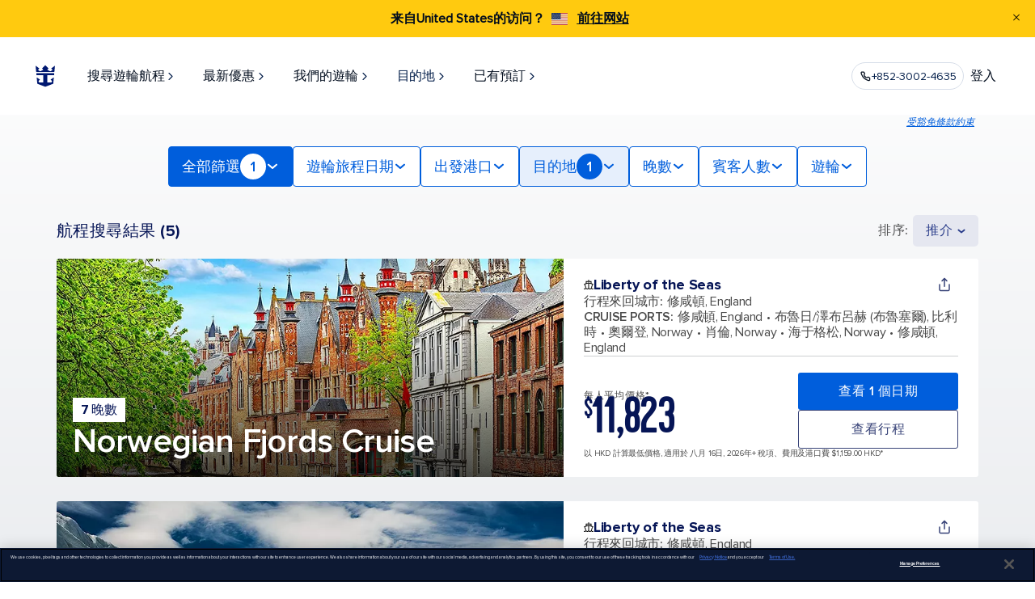

--- FILE ---
content_type: text/css; charset=UTF-8
request_url: https://www.royalcaribbean.com/cruises/_next/static/css/e8d7ef33f02ed40d.css
body_size: 13955
content:
._579lby0{display:flex;align-items:center;justify-content:center;gap:4px;line-height:16px;height:20px;color:var(--palette-icon-error);font-family:var(--typography-font-semi-bold);font-size:var(--typography-size-1)}._579lby1{margin:0}._1pwypqy0{display:flex;align-items:center;justify-content:center}._1pwypqy0,._1pwypqy1{z-index:60;position:fixed;top:0;right:0;bottom:0;left:0}._1pwypqy1{background-color:#00000049}._1yehyn70{padding:0 var(--spacing-6);z-index:1000}._1yehyn71{position:relative;width:100%;max-width:740px;min-width:200px;background-color:var(--palette-bg-primary);padding:var(--spacing-5);box-shadow:var(--shadow-box);border-radius:var(--border-radius-xs);text-align:center}._1yehyn70 ._1yehyn71{height:auto}._1yehyn72{position:absolute;right:var(--spacing-5);top:var(--spacing-5);z-index:100;padding:0;background-color:transparent;border:none;cursor:pointer}._1yehyn71 ._1yehyn72{width:auto}.bvpbu90{padding:0 2px;max-height:calc(96vh - 70px);overflow-y:auto;padding-bottom:var(--spacing-3)}.bvpbu91{width:100%;margin:0 auto}.bvpbu92{display:flex;flex-direction:column;width:100%;margin:var(--spacing-5) 0 var(--spacing-3)}.bvpbu93{font-family:var(--typography-font-semi-bold)!important;font-weight:600;color:var(--palette-text-dark-body)!important;text-align:start}.bvpbu94{width:100%;max-width:-webkit-fill-available;font-family:var(--typography-font-regular)!important;font-weight:400}.bvpbu94::-webkit-inner-spin-button,.bvpbu94::-webkit-outer-spin-button{-webkit-appearance:none;margin:0}.bvpbu94[type=number]{-webkit-appearance:textfield;appearance:textfield;-moz-appearance:textfield}.bvpbu94:focus-visible{outline:1px auto -webkit-focus-ring-color;border-width:1.5px}.bvpbu94:-webkit-autofill,.bvpbu94:-webkit-autofill:hover{-webkit-box-shadow:0 0 0 40rem var(--palette-form-bg-default) inset}.bvpbu94:-webkit-autofill:focus{-webkit-box-shadow:0 0 0 40rem var(--palette-form-bg-default) inset}.bvpbu95{width:100%;max-width:-webkit-fill-available;box-sizing:border-box;height:45px;padding-left:var(--spacing-2)!important;border-style:none none solid!important;font-family:var(--typography-font-regular)!important;font-weight:400;border-radius:0!important}.bvpbu95::-webkit-inner-spin-button,.bvpbu95::-webkit-outer-spin-button{-webkit-appearance:none;margin:0}.bvpbu95[type=number]{-webkit-appearance:textfield;appearance:textfield;-moz-appearance:textfield}.bvpbu95:focus-visible{outline:none;border-width:2px;margin-bottom:-.5px}.bvpbu95:-webkit-autofill,.bvpbu95:-webkit-autofill:hover{-webkit-box-shadow:0 0 0 40rem var(--palette-form-bg-default) inset}.bvpbu95:-webkit-autofill:focus{-webkit-box-shadow:0 0 0 40rem var(--palette-form-bg-default) inset}.bvpbu96{display:grid;grid-template-columns:auto 1fr;grid-gap:var(--spacing-1);gap:var(--spacing-1);align-items:center;text-align:start}.bvpbu97{margin-top:var(--spacing-1)}.bvpbu98{flex-shrink:0;font:400 16px/20px var(--typography-font-regular)}.bvpbu99{display:flex}.bvpbu9a{display:block;font:400 14px/18px var(--typography-font-regular);color:var(--palette-text-dark-weaker);margin:0 0 0 var(--spacing-2);text-align:start}.bvpbu9a>a{color:var(--palette-text-action-accent);text-decoration:none;font-weight:600;font-family:var(--typography-font-semi-bold)}.bvpbu9b{position:relative;width:100%;display:inline-block;padding:10px 0;font-family:var(--typography-font-regular);font-weight:400;font-size:16px;line-height:20px;text-align:center;color:var(--palette-form-border-default)}.bvpbu9b:before{left:0;right:calc(50% + 25px)}.bvpbu9b:after,.bvpbu9b:before{content:"";position:absolute;top:calc(50% - .5px);height:1px;background-color:var(--palette-form-border-default)}.bvpbu9b:after{left:calc(50% + 25px);right:0}.bvpbu9c{display:flex;flex-direction:column}.bvpbu9c,.bvpbu9c>button:last-child{margin-top:var(--spacing-3)}.bvpbu9d{position:absolute;left:var(--spacing-5);top:var(--spacing-5);z-index:100;padding:0;background-color:transparent;border:none;cursor:pointer}.bvpbu9e{padding:var(--spacing-1) 0 0}.bvpbu9f{border:none;font:600 16px/24px var(--typography-font-semi-bold);color:var(--palette-text-action-accent);cursor:pointer;background-color:transparent}.bvpbu9f:hover{color:var(--palette-text-action-hover)}.bvpbu9f:disabled{color:var(--palette-text-status-disabled);cursor:not-allowed}.bvpbu9g{width:100%;margin:0 auto}.bvpbu9h{margin:var(--spacing-5) 0 var(--spacing-3);color:var(--palette-text-dark-brand);font-family:var(--typography-font-semi-bold);font-weight:600;font-size:20px;line-height:24px;text-align:center}.bvpbu9i{margin:var(--spacing-3) auto 0;font-weight:400;text-align:center}.bvpbu9i,.bvpbu9j{font-family:var(--typography-font-regular);font-size:16px;line-height:20px;color:var(--palette-text-dark-weaker)}.bvpbu9j{font-weight:600}.bvpbu9k{width:100%;margin:0 auto}.bvpbu9l{padding-top:var(--spacing-6)}.bvpbu9m{margin:var(--spacing-1) var(--spacing-3) var(--spacing-3)}.bvpbu9n{display:grid;grid-gap:var(--spacing-3);margin-top:var(--spacing-5)}.bvpbu9o{width:100%}.bvpbu9p{display:grid;align-items:center;justify-items:stretch;grid-gap:var(--spacing-3);gap:var(--spacing-3)}.bvpbu9p,.bvpbu9q{margin-top:var(--spacing-5)}.bvpbu9r{width:100%;padding-left:var(--spacing-8);padding-right:var(--spacing-8)}.bvpbu9s{margin-top:-10px;text-align:initial;min-height:450px}@media screen and (min-width:768px){.bvpbu90{max-height:calc(96vh - 90px)}.bvpbu92{margin:var(--spacing-8) 0 var(--spacing-3)}.bvpbu9f{font:600 18px/24px var(--typography-font-semi-bold)}.bvpbu9i,.bvpbu9j{font-size:18px;line-height:22px}.bvpbu9o{padding-left:var(--spacing-8);padding-right:var(--spacing-8)}.bvpbu9p{grid-template-columns:1fr}.bvpbu9p,.bvpbu9q{margin-top:var(--spacing-8)}}@media screen and (min-width:1024px){.bvpbu9h{margin:var(--spacing-8) 0 var(--spacing-3);font-size:24px;line-height:32px}}.dq3su00{display:inline-block;text-align:center;vertical-align:middle;border:1px solid transparent;background:#fff;cursor:pointer;transition:background-color .15s ease,color .15s ease;-webkit-user-select:none;-moz-user-select:none;user-select:none;white-space:nowrap;text-decoration:none;box-shadow:var(--shadow-box);border-radius:var(--button-border-radius);text-transform:var(--button-text-transform)}.dq3su00:focus-visible{outline:solid 1px var(--palette-button-outline);outline-offset:1px}.dq3su00:disabled{cursor:not-allowed}.dq3su01{font-family:var(--typography-xs-button-semi-font-family);font-size:var(--typography-xs-button-semi-font-size);line-height:var(--typography-xs-button-semi-line-height);letter-spacing:var(--typography-xs-button-semi-letter-spacing);padding:var(--button-size-lg-padding);gap:var(--button-size-lg-gap)}.dq3su02{padding:var(--button-size-md-padding);gap:var(--button-size-md-gap)}.dq3su02,.dq3su03{font-family:var(--typography-xs-button-small-semi-font-family);font-size:var(--typography-xs-button-small-semi-font-size);line-height:var(--typography-xs-button-small-semi-line-height);letter-spacing:var(--typography-xs-button-small-semi-letter-spacing)}.dq3su03{padding:var(--button-size-sm-padding);gap:var(--button-size-sm-gap)}.dq3su04{background:var(--palette-button-primary-default);color:var(--palette-button-primary-text);border-color:var(--palette-button-primary-border)}.dq3su04:hover{background-color:var(--palette-button-primary-hover);border-color:var(--palette-button-primary-hover)}.dq3su04:active{background-color:var(--palette-button-primary-pressed);border-color:var(--palette-button-primary-pressed)}.dq3su04:disabled{background-color:var(--palette-button-primary-disabled);border-color:var(--palette-button-primary-disabled-border);color:var(--palette-button-primary-disabled-text);box-shadow:none}.dq3su05{background:var(--palette-button-secondary-default);color:var(--palette-button-secondary-text);border-color:var(--palette-button-secondary-border)}.dq3su05:hover{background-color:var(--palette-button-secondary-hover)}.dq3su05:active{background-color:var(--palette-button-secondary-pressed);border-color:var(--palette-button-secondary-pressed);color:var(--palette-button-primary-text)}.dq3su05:disabled{background-color:var(--palette-button-secondary-disabled);border-color:var(--palette-button-secondary-disabled-border);color:var(--palette-button-secondary-disabled-text);box-shadow:none}.dq3su06{background:var(--palette-button-ghost-default);color:var(--palette-button-ghost-text);border-color:var(--palette-button-ghost-border);box-shadow:none}.dq3su06:hover{background-color:var(--palette-button-ghost-hover)}.dq3su06:active{background-color:var(--palette-button-ghost-pressed);border-color:var(--palette-button-ghost-pressed);color:var(--palette-button-primary-text)}.dq3su06:disabled{background-color:var(--palette-button-ghost-disabled);border-color:var(--palette-button-ghost-disabled-border);color:var(--palette-button-ghost-disabled-text)}.dq3su01.dq3su06{padding:var(--button-size-lg-padding);gap:var(--button-size-lg-gap)}.dq3su02.dq3su06{padding:var(--button-size-md-padding);gap:var(--button-size-md-gap)}.dq3su03.dq3su06{padding:var(--button-size-sm-padding);gap:var(--button-size-sm-gap)}.dq3su07{background:var(--palette-button-special-default);color:var(--palette-button-special-text);border-color:var(--palette-button-special-border)}.dq3su07:hover{background-color:var(--palette-button-special-hover)}.dq3su07:active{background-color:var(--palette-button-special-pressed);border-color:var(--palette-button-special-pressed)}.dq3su07:disabled{background-color:var(--palette-button-special-disabled);border-color:var(--palette-button-special-disabled-border);color:var(--palette-button-special-disabled-text);box-shadow:none}.dq3su08{vertical-align:top}.dq3su01 .dq3su08{position:relative;top:var(--spacing-1);width:var(--button-size-lg-icon-size);height:var(--button-size-lg-icon-size)}.dq3su02 .dq3su08{width:var(--button-size-md-icon-size);height:var(--button-size-md-icon-size)}.dq3su03 .dq3su08{width:var(--button-size-sm-icon-size);height:var(--button-size-sm-icon-size)}.dq3su01 .dq3su08[data-position=left]{margin-right:var(--button-size-lg-gap)}.dq3su02 .dq3su08[data-position=left]{margin-right:var(--button-size-md-gap)}.dq3su03 .dq3su08[data-position=left]{margin-right:var(--button-size-sm-gap)}.dq3su01 .dq3su08[data-position=right]{margin-left:var(--button-size-lg-gap)}.dq3su02 .dq3su08[data-position=right]{margin-left:var(--button-size-md-gap)}.dq3su03 .dq3su08[data-position=right]{margin-left:var(--button-size-sm-gap)}@keyframes gqzad10{0%{opacity:0}to{opacity:1}}@keyframes gqzad11{0%{transform:rotate(0)}to{transform:rotate(1turn)}}.gqzad12{animation:gqzad11 2s linear infinite,gqzad10 1s ease-in;transform-origin:center center}.gqzad13{stroke-dasharray:150,200;stroke-dashoffset:-100%}._1h2eub00{display:inline-flex;flex-direction:column;gap:var(--spacing-2)}._1h2eub00[data-layout=row]{flex-direction:row;align-items:center}.o4936y3{display:flex;flex-wrap:wrap;align-content:center;justify-content:center;line-height:0;width:var(--spacing-6);height:var(--spacing-6);flex-shrink:0;border-radius:var(--border-radius-medium);border:1px solid var(--palette-selector-border-default);background-color:var(--palette-bg-primary);cursor:pointer}.o4936y3:focus{outline:2px solid var(--palette-form-border-active)}.o4936y3[data-validity-state=error]{border-color:var(--palette-form-border-error)}.o4936y3:checked,.o4936y3[data-state=checked]{border-color:var(--palette-selector-surface-selected);background-color:var(--palette-selector-surface-selected)}.o4936y3:checked:disabled,.o4936y3:disabled[data-state=checked]{background-color:var(--palette-selector-surface-disabled-selected)}.o4936y3:disabled{border-color:var(--palette-selector-border-disabled);background:var(--palette-selector-surface-disabled);cursor:not-allowed!important}.o4936y3:hover[data-state=unchecked]{background-color:var(--palette-selector-surface-hover)}.o4936y3:hover:disabled[data-state=checked],.o4936y3:hover[data-state=checked]{box-shadow:0 0 8px #35363726}.o4936y0.o4936y3{width:var(--spacing-6);height:var(--spacing-6)}.o4936y1.o4936y3{width:var(--spacing-5);height:var(--spacing-5)}.o4936y2.o4936y3{width:var(--spacing-4);height:var(--spacing-4)}.rtjcqv0{font-family:var(--typography-xs-headline-1-font-family);font-size:var(--typography-xs-headline-1-font-size);line-height:var(--typography-xs-headline-1-line-height);letter-spacing:var(--typography-xs-headline-1-letter-spacing);font-feature-settings:var(--typography-font-feature-settings)}.rtjcqv1{font-family:var(--typography-xs-heading-1-font-family);font-size:var(--typography-xs-heading-1-font-size);line-height:var(--typography-xs-heading-1-line-height);letter-spacing:var(--typography-xs-heading-1-letter-spacing);font-feature-settings:var(--typography-font-feature-settings)}.rtjcqv2{font-family:var(--typography-xs-heading-2-font-family);font-size:var(--typography-xs-heading-2-font-size);line-height:var(--typography-xs-heading-2-line-height);letter-spacing:var(--typography-xs-heading-2-letter-spacing);font-feature-settings:var(--typography-font-feature-settings)}.rtjcqv3{font-family:var(--typography-xs-heading-3-font-family);font-size:var(--typography-xs-heading-3-font-size);line-height:var(--typography-xs-heading-3-line-height);letter-spacing:var(--typography-xs-heading-3-letter-spacing);font-feature-settings:var(--typography-font-feature-settings)}.rtjcqv4{font-family:var(--typography-xs-heading-4-font-family);font-size:var(--typography-xs-heading-4-font-size);line-height:var(--typography-xs-heading-4-line-height);letter-spacing:var(--typography-xs-heading-4-letter-spacing);font-feature-settings:var(--typography-font-feature-settings)}.rtjcqv5{font-family:var(--typography-xs-display-big-semi-font-family);font-size:var(--typography-xs-display-big-semi-font-size);line-height:var(--typography-xs-display-big-semi-line-height);letter-spacing:var(--typography-xs-display-big-semi-letter-spacing)}.rtjcqv6{font-family:var(--typography-xs-display-med-semi-font-family);font-size:var(--typography-xs-display-med-semi-font-size);line-height:var(--typography-xs-display-med-semi-line-height);letter-spacing:var(--typography-xs-display-med-semi-letter-spacing)}.rtjcqv7{font-family:var(--typography-xs-display-med-reg-font-family);font-size:var(--typography-xs-display-med-reg-font-size);line-height:var(--typography-xs-display-med-reg-line-height);letter-spacing:var(--typography-xs-display-med-reg-letter-spacing)}.rtjcqv8{font-family:var(--typography-xs-display-small-semi-font-family);font-size:var(--typography-xs-display-small-semi-font-size);line-height:var(--typography-xs-display-small-semi-line-height);letter-spacing:var(--typography-xs-display-small-semi-letter-spacing)}.rtjcqv9{font-family:var(--typography-xs-display-small-reg-font-family);font-size:var(--typography-xs-display-small-reg-font-size);line-height:var(--typography-xs-display-small-reg-line-height);letter-spacing:var(--typography-xs-display-small-reg-letter-spacing)}.rtjcqva{font-family:var(--typography-xs-body-big-bold-font-family);font-size:var(--typography-xs-body-big-bold-font-size);line-height:var(--typography-xs-body-big-bold-line-height);letter-spacing:var(--typography-xs-body-big-bold-letter-spacing)}.rtjcqvb{font-family:var(--typography-xs-body-bold-font-family);font-size:var(--typography-xs-body-bold-font-size);line-height:var(--typography-xs-body-bold-line-height);letter-spacing:var(--typography-xs-body-bold-letter-spacing)}.rtjcqvc{font-family:var(--typography-xs-body-semi-font-family);font-size:var(--typography-xs-body-semi-font-size);line-height:var(--typography-xs-body-semi-line-height);letter-spacing:var(--typography-xs-body-semi-letter-spacing)}.rtjcqvd{font-family:var(--typography-xs-body-reg-font-family);font-size:var(--typography-xs-body-reg-font-size);line-height:var(--typography-xs-body-reg-line-height);letter-spacing:var(--typography-xs-body-reg-letter-spacing)}.rtjcqve{font-family:var(--typography-xs-body-link-font-family);font-size:var(--typography-xs-body-link-font-size);line-height:var(--typography-xs-body-link-line-height);letter-spacing:var(--typography-xs-body-link-letter-spacing)}.rtjcqvf{font-family:var(--typography-xs-subtext-semi-font-family);font-size:var(--typography-xs-subtext-semi-font-size);line-height:var(--typography-xs-subtext-semi-line-height);letter-spacing:var(--typography-xs-subtext-semi-letter-spacing)}.rtjcqvg{font-family:var(--typography-xs-subtext-reg-font-family);font-size:var(--typography-xs-subtext-reg-font-size);line-height:var(--typography-xs-subtext-reg-line-height);letter-spacing:var(--typography-xs-subtext-reg-letter-spacing)}.rtjcqvh{font-family:var(--typography-xs-subtext-link-font-family);font-size:var(--typography-xs-subtext-link-font-size);line-height:var(--typography-xs-subtext-link-line-height);letter-spacing:var(--typography-xs-subtext-link-letter-spacing)}.rtjcqvi{font-family:var(--typography-lg-button-semi-font-family);font-size:var(--typography-lg-button-semi-font-size);line-height:var(--typography-lg-button-semi-line-height);letter-spacing:var(--typography-lg-button-semi-letter-spacing)}.rtjcqvj{font-family:var(--typography-xs-button-small-semi-font-family);font-size:var(--typography-xs-button-small-semi-font-size);line-height:var(--typography-xs-button-small-semi-line-height);letter-spacing:var(--typography-xs-button-small-semi-letter-spacing)}.rtjcqvk{font-family:var(--typography-xs-standlink-big-semi-font-family);font-size:var(--typography-xs-standlink-big-semi-font-size);line-height:var(--typography-xs-standlink-big-semi-line-height);letter-spacing:var(--typography-xs-standlink-big-semi-letter-spacing)}.rtjcqvl{font-family:var(--typography-xs-standlink-med-semi-font-family);font-size:var(--typography-xs-standlink-med-semi-font-size);line-height:var(--typography-xs-standlink-med-semi-line-height);letter-spacing:var(--typography-xs-standlink-med-semi-letter-spacing)}.rtjcqvm{font-family:var(--typography-xs-standlink-small-semi-font-family);font-size:var(--typography-xs-standlink-small-semi-font-size);line-height:var(--typography-xs-standlink-small-semi-line-height);letter-spacing:var(--typography-xs-standlink-small-semi-letter-spacing)}.rtjcqvn{font-family:var(--typography-xs-label-semi-font-family);font-size:var(--typography-xs-label-semi-font-size);line-height:var(--typography-xs-label-semi-line-height);letter-spacing:var(--typography-xs-label-semi-letter-spacing)}.rtjcqvo{font-family:var(--typography-xs-label-small-semi-font-family);font-size:var(--typography-xs-label-small-semi-font-size);line-height:var(--typography-xs-label-small-semi-line-height);letter-spacing:var(--typography-xs-label-small-semi-letter-spacing)}.rtjcqvp{font-family:var(--typography-xs-label-small-reg-font-family);font-size:var(--typography-xs-label-small-reg-font-size);line-height:var(--typography-xs-label-small-reg-line-height);letter-spacing:var(--typography-xs-label-small-reg-letter-spacing)}.rtjcqvq{font-family:var(--typography-xs-caption-bold-font-family);font-size:var(--typography-xs-caption-bold-font-size);line-height:var(--typography-xs-caption-bold-line-height);letter-spacing:var(--typography-xs-caption-bold-letter-spacing)}.rtjcqvr{font-family:var(--typography-xs-caption-reg-font-family);font-size:var(--typography-xs-caption-reg-font-size);line-height:var(--typography-xs-caption-reg-line-height);letter-spacing:var(--typography-xs-caption-reg-letter-spacing)}.rtjcqvs{font-family:var(--typography-lg-placeholder-reg-font-family);font-size:var(--typography-lg-placeholder-reg-font-size);line-height:var(--typography-lg-placeholder-reg-line-height);letter-spacing:var(--typography-lg-placeholder-reg-letter-spacing)}@media (min-width:1024px){.rtjcqv0{font-family:var(--typography-lg-headline-1-font-family);font-size:var(--typography-lg-headline-1-font-size);line-height:var(--typography-lg-headline-1-line-height);letter-spacing:var(--typography-lg-headline-1-letter-spacing)}.rtjcqv1{font-family:var(--typography-lg-heading-1-font-family);font-size:var(--typography-lg-heading-1-font-size);line-height:var(--typography-lg-heading-1-line-height);letter-spacing:var(--typography-lg-heading-1-letter-spacing)}.rtjcqv2{font-family:var(--typography-lg-heading-2-font-family);font-size:var(--typography-lg-heading-2-font-size);line-height:var(--typography-lg-heading-2-line-height);letter-spacing:var(--typography-lg-heading-2-letter-spacing)}.rtjcqv3{font-family:var(--typography-lg-heading-3-font-family);font-size:var(--typography-lg-heading-3-font-size);line-height:var(--typography-lg-heading-3-line-height);letter-spacing:var(--typography-lg-heading-3-letter-spacing)}.rtjcqv4{font-family:var(--typography-lg-heading-4-font-family);font-size:var(--typography-lg-heading-4-font-size);line-height:var(--typography-lg-heading-4-line-height);letter-spacing:var(--typography-lg-heading-4-letter-spacing)}.rtjcqv5{font-family:var(--typography-lg-display-big-semi-font-family);font-size:var(--typography-lg-display-big-semi-font-size);line-height:var(--typography-lg-display-big-semi-line-height);letter-spacing:var(--typography-lg-display-big-semi-letter-spacing)}.rtjcqv6{font-family:var(--typography-lg-display-med-semi-font-family);font-size:var(--typography-lg-display-med-semi-font-size);line-height:var(--typography-lg-display-med-semi-line-height);letter-spacing:var(--typography-lg-display-med-semi-letter-spacing)}.rtjcqv7{font-family:var(--typography-lg-display-med-reg-font-family);font-size:var(--typography-lg-display-med-reg-font-size);line-height:var(--typography-lg-display-med-reg-line-height);letter-spacing:var(--typography-lg-display-med-reg-letter-spacing)}.rtjcqv8{font-family:var(--typography-lg-display-small-semi-font-family);font-size:var(--typography-lg-display-small-semi-font-size);line-height:var(--typography-lg-display-small-semi-line-height);letter-spacing:var(--typography-lg-display-small-semi-letter-spacing)}.rtjcqv9{font-family:var(--typography-lg-display-small-reg-font-family);font-size:var(--typography-lg-display-small-reg-font-size);line-height:var(--typography-lg-display-small-reg-line-height);letter-spacing:var(--typography-lg-display-small-reg-letter-spacing)}.rtjcqva{font-family:var(--typography-lg-body-big-bold-font-family);font-size:var(--typography-lg-body-big-bold-font-size);line-height:var(--typography-lg-body-big-bold-line-height);letter-spacing:var(--typography-lg-body-big-bold-letter-spacing)}.rtjcqvb{font-family:var(--typography-lg-body-bold-font-family);font-size:var(--typography-lg-body-bold-font-size);line-height:var(--typography-lg-body-bold-line-height);letter-spacing:var(--typography-lg-body-bold-letter-spacing)}.rtjcqvc{font-family:var(--typography-lg-body-semi-font-family);font-size:var(--typography-lg-body-semi-font-size);line-height:var(--typography-lg-body-semi-line-height);letter-spacing:var(--typography-lg-body-semi-letter-spacing)}.rtjcqvd{font-family:var(--typography-lg-body-reg-font-family);font-size:var(--typography-lg-body-reg-font-size);line-height:var(--typography-lg-body-reg-line-height);letter-spacing:var(--typography-lg-body-reg-letter-spacing)}.rtjcqve{font-family:var(--typography-lg-body-link-font-family);font-size:var(--typography-lg-body-link-font-size);line-height:var(--typography-lg-body-link-line-height);letter-spacing:var(--typography-lg-body-link-letter-spacing)}.rtjcqvf{font-family:var(--typography-lg-subtext-semi-font-family);font-size:var(--typography-lg-subtext-semi-font-size);line-height:var(--typography-lg-subtext-semi-line-height);letter-spacing:var(--typography-lg-subtext-semi-letter-spacing)}.rtjcqvg{font-family:var(--typography-lg-subtext-reg-font-family);font-size:var(--typography-lg-subtext-reg-font-size);line-height:var(--typography-lg-subtext-reg-line-height);letter-spacing:var(--typography-lg-subtext-reg-letter-spacing)}.rtjcqvh{font-family:var(--typography-lg-subtext-link-font-family);font-size:var(--typography-lg-subtext-link-font-size);line-height:var(--typography-lg-subtext-link-line-height);letter-spacing:var(--typography-lg-subtext-link-letter-spacing)}.rtjcqvk{font-family:var(--typography-lg-standlink-big-semi-font-family);font-size:var(--typography-lg-standlink-big-semi-font-size);line-height:var(--typography-lg-standlink-big-semi-line-height);letter-spacing:var(--typography-lg-standlink-big-semi-letter-spacing)}.rtjcqvl{font-family:var(--typography-lg-standlink-med-semi-font-family);font-size:var(--typography-lg-standlink-med-semi-font-size);line-height:var(--typography-lg-standlink-med-semi-line-height);letter-spacing:var(--typography-lg-standlink-med-semi-letter-spacing)}.rtjcqvm{font-family:var(--typography-lg-standlink-small-semi-font-family);font-size:var(--typography-lg-standlink-small-semi-font-size);line-height:var(--typography-lg-standlink-small-semi-line-height);letter-spacing:var(--typography-lg-standlink-small-semi-letter-spacing)}.rtjcqvn{font-family:var(--typography-lg-label-semi-font-family);font-size:var(--typography-lg-label-semi-font-size);line-height:var(--typography-lg-label-semi-line-height);letter-spacing:var(--typography-lg-label-semi-letter-spacing)}.rtjcqvo{font-family:var(--typography-lg-label-small-semi-font-family);font-size:var(--typography-lg-label-small-semi-font-size);line-height:var(--typography-lg-label-small-semi-line-height);letter-spacing:var(--typography-lg-label-small-semi-letter-spacing)}.rtjcqvp{font-family:var(--typography-lg-label-small-reg-font-family);font-size:var(--typography-lg-label-small-reg-font-size);line-height:var(--typography-lg-label-small-reg-line-height);letter-spacing:var(--typography-lg-label-small-reg-letter-spacing)}.rtjcqvq{font-family:var(--typography-lg-caption-bold-font-family);font-size:var(--typography-lg-caption-bold-font-size);line-height:var(--typography-lg-caption-bold-line-height);letter-spacing:var(--typography-lg-caption-bold-letter-spacing)}.rtjcqvr{font-family:var(--typography-lg-caption-reg-font-family);font-size:var(--typography-lg-caption-reg-font-size);line-height:var(--typography-lg-caption-reg-line-height);letter-spacing:var(--typography-lg-caption-reg-letter-spacing)}}.rjf9ka0{margin-top:var(--spacing-1);display:inline-block;color:var(--palette-form-text-error)}._1vt8fa50{display:grid;grid-gap:var(--spacing-3);gap:var(--spacing-3);width:100%}._1f0luhv0{padding:var(--spacing-3) var(--spacing-4);border:1px solid var(--palette-form-border-default);border-radius:var(--border-radius-medium);color:var(--palette-form-text-active);font-family:arial;font-size:16px;line-height:18px}._1f0luhv0:focus,._1f0luhv0:hover{outline:1px solid var(--palette-form-border-active)}._1f0luhv0::placeholder{color:var(--palette-form-text-placeholder);opacity:1}._1f0luhv0[data-validity-state=error]{border-color:var(--palette-form-border-error)}.nzf2va0{color:var(--palette-form-text-label)}._14o4ski0{display:flex;padding:5px;border:none;background:transparent;border-radius:50%;cursor:pointer}._14o4ski0:hover{background:var(--palette-icon-brand)}._14o4ski1{display:flex!important;align-items:center}._14o4ski1[disabled]{opacity:.8;cursor:not-allowed}._14o4ski2{display:flex!important;align-items:center;border-color:var(--palette-border-success)!important;color:var(--palette-text-status-success)!important}._14o4ski2[disabled]{opacity:.8;cursor:not-allowed}._14o4ski3{stroke:var(--palette-icon-brand)}._14o4ski4{stroke:var(--palette-icon-error)}._14o4ski4 path{fill:var(--palette-icon-error)}._1t7do610{margin:var(--spacing-3) 0;color:var(--palette-text-dark-brand);font-family:var(--typography-font-semi-bold);font-weight:600;font-size:20px}._1t7do610,._1t7do611{line-height:24px;text-align:center}._1t7do611{margin:0;font-family:var(--typography-font-regular);font-weight:400;font-size:16px;color:var(--palette-text-dark-weaker)}._1t7do612{width:100%;margin-top:var(--spacing-5)}._1t7do613{display:block;margin:var(--spacing-5);font-family:var(--typography-font-semi-bold);font-size:20px;color:var(--palette-text-action-accent);text-decoration:none}._1t7do614 ._1t7do615{width:84px;height:84px}@media screen and (min-width:1024px){._1t7do610{font-size:24px;line-height:32px}._1t7do611{font-size:18px;line-height:32px}}.r3iba40{display:inline-flex}.r3iba41{padding:var(--spacing-3);border-radius:var(--border-radius-medium);background:var(--palette-container-primary);box-shadow:var(--shadow-tooltip);z-index:110;max-width:300px}.r3iba42{fill:var(--palette-icon-reversed);width:var(--spacing-5);height:var(--spacing-3)}.r3iba43{all:unset;display:inline-flex}.r3iba44{font-family:var(--typography-font-semi-bold);font-size:var(--typography-size-1);line-height:19.49px;color:var(--palette-text-dark-brand);margin-bottom:var(--spacing-2)}._12afbes0,.r3iba45{font-family:var(--typography-font-regular);font-size:var(--typography-size-1);line-height:18px}._12afbes0{color:var(--palette-text-dark-brand)}._12afbes1{font-family:var(--typography-font-regular);font-size:var(--typography-size-1);line-height:18px;color:var(--palette-text-action-accent);text-decoration:none;cursor:pointer;padding-left:5px}._12afbes1:active,._12afbes1:hover{color:var(--palette-text-action-hover)}.Icon_root__ylvwv60{display:flex;fill:var(--palette-primary-main__1nm7wz0g);flex-shrink:0}body.base_noScroll__1hlpncd0,html.base_noScroll__1hlpncd0{overflow:hidden!important;touch-action:none!important}.base_trigger__1hlpncd1{-webkit-user-select:none;-moz-user-select:none;user-select:none;-webkit-tap-highlight-color:transparent}.base_button__1hlpncd2{-webkit-appearance:none;-moz-appearance:none;appearance:none;font:inherit;cursor:pointer;border:none;background:none}.base_link__1hlpncd3{text-decoration:none}.CloseButton_root__s61eo50,.IconButton_root__gqr5ti0{fill:var(--palette-primary-main__1nm7wz0g)}.IconButton_root__gqr5ti0{padding:0}:disabled .IconButton_icon__gqr5ti1{fill:var(--palette-common-grey-4__1nm7wz07)}.CounterInput_root__nmdi8l0{display:flex;padding:12px;align-items:center;gap:16px;border-radius:8px;background-color:var(--palette-common-grey-0__1nm7wz03)}.CounterInput_count__nmdi8l1{width:22px;color:var(--palette-secondary-dark__1nm7wz0m);font-family:var(--typography-font-primary-fontFamily-semiBold__1nm7wz011);font-size:var(--typography-fontSize-9__1nm7wz01e);line-height:1.23;text-align:center}.CounterInput_disabled__nmdi8l2{border-radius:4px;background-color:var(--palette-common-grey-1__1nm7wz04)}.NumberOfGuests_root__c5tlx0{position:fixed;display:flex;flex-direction:column;align-items:center;justify-content:center;background-color:var(--palette-common-white__1nm7wz02);z-index:10;padding:20px;border-radius:8px;box-shadow:0 0 20px 0 var(--palette-common-transparency-0__1nm7wz0f);gap:20px;width:332px;box-sizing:border-box}.NumberOfGuests_header__c5tlx1{display:flex;align-items:center;align-self:stretch;gap:8px}.NumberOfGuests_title__c5tlx2{text-align:center;font-size:var(--typography-fontSize-6__1nm7wz01b);font-family:var(--typography-font-primary-fontFamily-semiBold__1nm7wz011);line-height:1.2;color:var(--palette-common-grey-9__1nm7wz0c);flex:1 1}.NumberOfGuests_guests__c5tlx3{display:flex;align-items:center;justify-content:center;gap:40px;align-self:stretch}.NumberOfGuests_guestContainer__c5tlx4{display:flex;flex-direction:column;align-items:center;justify-content:center;gap:4px}.NumberOfGuests_labels__c5tlx5{display:flex;flex-direction:column;align-items:center;height:48px}.NumberOfGuests_guestLabel__c5tlx6{font-size:var(--typography-fontSize-4__1nm7wz019);font-family:var(--typography-font-primary-fontFamily-semiBold__1nm7wz011);line-height:var(--typography-lineHeight-relaxed__1nm7wz01j);color:var(--palette-common-grey-7__1nm7wz0a)}.NumberOfGuests_disclaimerLabel__c5tlx7{font-size:var(--typography-fontSize-3__1nm7wz018);line-height:var(--typography-lineHeight-normal__1nm7wz01h);color:var(--palette-common-grey-7__1nm7wz0a)}.NumberOfGuests_backdrop__c5tlx8{position:fixed;height:100vh;width:100vw;background-color:transparent;top:0;left:0;right:0}.NumberOfGuests_closeButton__c5tlx9{padding:0}.theme_themeClass__79e7pw0{--code__1nm7wz00:C;--palette-common-black__1nm7wz01:#000;--palette-common-white__1nm7wz02:#fff;--palette-common-grey-0__1nm7wz03:#f7f8f9;--palette-common-grey-1__1nm7wz04:#eff0f1;--palette-common-grey-2__1nm7wz05:#e5e5e5;--palette-common-grey-3__1nm7wz06:#d3d4d5;--palette-common-grey-4__1nm7wz07:#8e8f90;--palette-common-grey-5__1nm7wz08:#787a7e;--palette-common-grey-6__1nm7wz09:#666768;--palette-common-grey-7__1nm7wz0a:#535455;--palette-common-grey-8__1nm7wz0b:#181819;--palette-common-grey-9__1nm7wz0c:#151617;--palette-common-grey-10__1nm7wz0d:#bdc2db;--palette-common-grey-11__1nm7wz0e:#bec9dd;--palette-common-transparency-0__1nm7wz0f:rgba(53,54,55,.2);--palette-primary-main__1nm7wz0g:#2588cd;--palette-primary-dark__1nm7wz0h:#1c4b88;--palette-primary-light__1nm7wz0i:#e2f5fe;--palette-primary-contrastText__1nm7wz0j:#fff;--palette-primary-hover__1nm7wz0k:#1c4b88;--palette-secondary-main__1nm7wz0l:#002859;--palette-secondary-dark__1nm7wz0m:#666;--palette-secondary-light__1nm7wz0n:grey;--palette-secondary-contrastText__1nm7wz0o:#fff;--palette-secondary-hover__1nm7wz0p:#1c4b88;--palette-accent-main__1nm7wz0q:#d0490b;--palette-accent-dark__1nm7wz0r:#cc5c29;--palette-accent-light__1nm7wz0s:#d97141;--palette-accent-contrastText__1nm7wz0t:#fff;--palette-special-main__1nm7wz0u:#07828d;--palette-special-dark__1nm7wz0v:#329ca6;--palette-special-light__1nm7wz0w:#26b3bf;--palette-special-contrastText__1nm7wz0x:#fff;--palette-text-primary__1nm7wz0y:#002859;--palette-text-secondary__1nm7wz0z:#2588cd;--typography-font-primary-fontFamily-regular__1nm7wz010:Poppins Regular,Verdana,Geneva,sans-serif;--typography-font-primary-fontFamily-semiBold__1nm7wz011:Poppins SemiBold,Verdana,Geneva,sans-serif;--typography-font-primary-fontFamily-bold__1nm7wz012:Poppins Bold,Verdana,Geneva,sans-serif;--typography-font-secondary-fontFamily-regular__1nm7wz013:Neutraface Text Book,Arial,Helvetica,sans-serif;--typography-font-secondary-fontFamily-bold__1nm7wz014:Neutraface Text Bold,Arial,Helvetica,sans-serif;--typography-font-secondary-fontFeatureSettings__1nm7wz015:"pnum","lnum";--typography-fontSize-1__1nm7wz016:10px;--typography-fontSize-2__1nm7wz017:11px;--typography-fontSize-3__1nm7wz018:12px;--typography-fontSize-4__1nm7wz019:14px;--typography-fontSize-5__1nm7wz01a:16px;--typography-fontSize-6__1nm7wz01b:18px;--typography-fontSize-7__1nm7wz01c:22px;--typography-fontSize-8__1nm7wz01d:24px;--typography-fontSize-9__1nm7wz01e:28px;--typography-letterSpacing-normal__1nm7wz01f:0.48px;--typography-letterSpacing-tight__1nm7wz01g:-0.84px;--typography-lineHeight-normal__1nm7wz01h:1.25;--typography-lineHeight-tight__1nm7wz01i:1;--typography-lineHeight-relaxed__1nm7wz01j:1.50;--typography-lineHeight-loose__1nm7wz01k:2}.theme_themeClass__rqxn3u0{--code__1nm7wz00:R;--palette-common-black__1nm7wz01:#000;--palette-common-white__1nm7wz02:#fff;--palette-common-grey-0__1nm7wz03:#f7f8f9;--palette-common-grey-1__1nm7wz04:#eff0f1;--palette-common-grey-2__1nm7wz05:#e5e5e5;--palette-common-grey-3__1nm7wz06:#d3d4d5;--palette-common-grey-4__1nm7wz07:#8e8f90;--palette-common-grey-5__1nm7wz08:#787a7e;--palette-common-grey-6__1nm7wz09:#666768;--palette-common-grey-7__1nm7wz0a:#535455;--palette-common-grey-8__1nm7wz0b:#181819;--palette-common-grey-9__1nm7wz0c:#151617;--palette-common-grey-10__1nm7wz0d:#bdc2db;--palette-common-grey-11__1nm7wz0e:#bec9dd;--palette-common-transparency-0__1nm7wz0f:rgba(53,54,55,.2);--palette-primary-main__1nm7wz0g:#005edc;--palette-primary-dark__1nm7wz0h:#2c3e8b;--palette-primary-light__1nm7wz0i:#e6effc;--palette-primary-contrastText__1nm7wz0j:#fff;--palette-primary-hover__1nm7wz0k:#00439c;--palette-secondary-main__1nm7wz0l:#384378;--palette-secondary-dark__1nm7wz0m:#061556;--palette-secondary-light__1nm7wz0n:#384378;--palette-secondary-contrastText__1nm7wz0o:#fff;--palette-secondary-hover__1nm7wz0p:#00439c;--palette-accent-main__1nm7wz0q:#febd11;--palette-accent-dark__1nm7wz0r:#e5a600;--palette-accent-light__1nm7wz0s:#febd11;--palette-accent-contrastText__1nm7wz0t:#384378;--palette-special-main__1nm7wz0u:#bd10e0;--palette-special-dark__1nm7wz0v:#bd10e0;--palette-special-light__1nm7wz0w:#bd10e0;--palette-special-contrastText__1nm7wz0x:#fff;--palette-text-primary__1nm7wz0y:#666768;--palette-text-secondary__1nm7wz0z:#384378;--typography-font-primary-fontFamily-regular__1nm7wz010:Proxima Nova Regular,Verdana,Geneva,sans-serif;--typography-font-primary-fontFamily-semiBold__1nm7wz011:Proxima Nova SemiBold,Verdana,Geneva,sans-serif;--typography-font-primary-fontFamily-bold__1nm7wz012:Proxima Nova Bold,Verdana,Geneva,sans-serif;--typography-font-secondary-fontFamily-regular__1nm7wz013:Kapra Regular,Arial,Helvetica,sans-serif;--typography-font-secondary-fontFamily-bold__1nm7wz014: ;--typography-font-secondary-fontFeatureSettings__1nm7wz015: ;--typography-fontSize-1__1nm7wz016:10px;--typography-fontSize-2__1nm7wz017:12px;--typography-fontSize-3__1nm7wz018:14px;--typography-fontSize-4__1nm7wz019:16px;--typography-fontSize-5__1nm7wz01a:18px;--typography-fontSize-6__1nm7wz01b:20px;--typography-fontSize-7__1nm7wz01c:22px;--typography-fontSize-8__1nm7wz01d:24px;--typography-fontSize-9__1nm7wz01e:26px;--typography-letterSpacing-normal__1nm7wz01f:0.02em;--typography-letterSpacing-tight__1nm7wz01g:-0.02em;--typography-lineHeight-normal__1nm7wz01h:1.14286;--typography-lineHeight-tight__1nm7wz01i:0.8;--typography-lineHeight-relaxed__1nm7wz01j:1.5;--typography-lineHeight-loose__1nm7wz01k:1.77778}.PillButton_root__xc1jc0{display:flex;padding:12px 20px;align-items:center;justify-content:center;border-radius:100px;background-color:var(--palette-common-white__1nm7wz02);border:1px solid var(--palette-primary-dark__1nm7wz0h);color:var(--palette-primary-dark__1nm7wz0h);font-family:var(--typography-font-primary-fontFamily-semiBold__1nm7wz011);font-size:var(--typography-fontSize-3__1nm7wz018);white-space:nowrap}.PillButton_root__xc1jc0:disabled{background-color:var(--palette-common-grey-1__1nm7wz04);color:var(--palette-common-grey-4__1nm7wz07);cursor:unset;pointer-events:none}.theme_themeClass__rqxn3u0 .PillButton_root__xc1jc0:disabled{border:none}.theme_themeClass__79e7pw0 .PillButton_root__xc1jc0:disabled{border:1px solid var(--palette-common-grey-6__1nm7wz09)}.PillButton_isSelected__xc1jc1.PillButton_root__xc1jc0{background-color:var(--palette-primary-dark__1nm7wz0h);color:var(--palette-common-white__1nm7wz02)}.PillButton_isSelected__xc1jc1.PillButton_root__xc1jc0:disabled{border-color:var(--palette-common-grey-10__1nm7wz0d);background-color:var(--palette-common-grey-10__1nm7wz0d);color:var(--palette-primary-dark__1nm7wz0h)}.PillButton_content__xc1jc2{display:flex;align-items:center;justify-content:center;gap:8px}.PillButton_cross__xc1jc3{width:12px;height:12px;fill:var(--palette-primary-dark__1nm7wz0h);cursor:pointer}.PillButton_isSelected__xc1jc1 .PillButton_cross__xc1jc3{fill:var(--palette-common-white__1nm7wz02)}@media (hover:hover) and (pointer:fine){.PillButton_root__xc1jc0:hover{background-color:var(--palette-primary-light__1nm7wz0i)}.PillButton_isSelected__xc1jc1:hover{background-color:var(--palette-primary-dark__1nm7wz0h)}}.AllFiltersList_root__hh652x0{display:flex;flex-direction:column;justify-content:space-between;padding:20px;overflow:auto;margin-bottom:93px}.AllFiltersList_icon__hh652x1{transform:rotate(270deg)}.AllFiltersList_filter__hh652x2{display:flex;flex-direction:column;gap:12px;padding:24px 0;border-bottom:1px solid var(--palette-common-grey-3__1nm7wz06);cursor:pointer}.AllFiltersList_filter__hh652x2:first-child{padding-top:0}.AllFiltersList_label__hh652x3{display:flex;align-items:flex-end;font-family:var(--typography-font-primary-fontFamily-semiBold__1nm7wz011);justify-content:space-between;color:var(--palette-common-grey-9__1nm7wz0c);font-size:var(--typography-fontSize-5__1nm7wz01a)}.AllFiltersList_options__hh652x4{display:flex;flex-wrap:wrap;gap:4px}.Tabs_container__sqedue0{display:flex;gap:8px;color:var(--palette-common-grey-7__1nm7wz0a);margin:0 40px}.theme_themeClass__rqxn3u0 .Tabs_container__sqedue0{border-bottom:1px solid var(--palette-common-grey-3__1nm7wz06)}.theme_themeClass__79e7pw0 .Tabs_container__sqedue0{border-bottom:1px solid var(--palette-common-grey-11__1nm7wz0e)}.Tabs_tab__sqedue1{font-family:inherit;color:inherit;font-size:16px;line-height:24px;padding:10px 25px 8px;flex:1 1}.Tabs_selected__sqedue2{font-family:var(--typography-font-primary-fontFamily-semiBold__1nm7wz011);color:var(--palette-primary-dark__1nm7wz0h);margin-bottom:-1px}.theme_themeClass__rqxn3u0 .Tabs_selected__sqedue2{border-bottom:1px solid var(--palette-primary-dark__1nm7wz0h)}.theme_themeClass__79e7pw0 .Tabs_selected__sqedue2{border-bottom:1px solid var(--palette-common-grey-7__1nm7wz0a)}@media screen and (min-width:1024px){.Tabs_tab__sqedue1{flex:unset}}.FilterOptions_root__1hrtzg60{display:flex;flex-direction:column;gap:12px;overflow:auto;padding:20px 40px 8px;flex-grow:1}.FilterOptions_subTitle__1hrtzg61{font-family:var(--typography-font-primary-fontFamily-bold__1nm7wz012);font-size:var(--typography-fontSize-4__1nm7wz019);line-height:32px;color:var(--palette-primary-dark__1nm7wz0h)}.FilterOptions_options__1hrtzg62{display:flex;gap:8px;flex-wrap:wrap}.FilterOptions_uniqueFilter__1hrtzg63{padding-bottom:0}@media screen and (min-width:1440px){.FilterOptions_root__1hrtzg60{gap:20px}.FilterOptions_subTitle__1hrtzg61{font-size:var(--typography-fontSize-5__1nm7wz01a);line-height:var(--typography-lineHeight-loose__1nm7wz01k)}}.FilterSearchBar_root__c0b4mh0{align-items:center;border-radius:5px;width:100%;height:100%;margin-bottom:20px}.FilterSearchBar_searchBarLabel__c0b4mh1{font-size:var(--typography-fontSize-3__1nm7wz018);padding-bottom:10px}.FilterSearchBar_searchBar__c0b4mh2{margin-top:10px;display:flex;padding:0 16px 0 20px;width:100%;height:100%;border:1px solid var(--palette-common-grey-4__1nm7wz07)}.FilterSearchBar_searchInput__c0b4mh3{font-size:var(--typography-fontSize-4__1nm7wz019);outline:none;padding-block:16px;background-color:unset;border:none;width:100%}.FilterSearchBar_buttonContainer__c0b4mh4{display:flex;align-items:center}.FilterSearchBar_searchIcon__c0b4mh5{width:16px;height:16px}.FilterSearchBar_searchDropdown__c0b4mh6{display:flex;flex-direction:column;width:100%;border-radius:0 5px;padding:0 20px;margin-top:2px;border-bottom:1px solid var(--palette-common-grey-4__1nm7wz07);border-right:1px solid var(--palette-common-grey-4__1nm7wz07);border-left:1px solid var(--palette-common-grey-4__1nm7wz07);background-color:var(--palette-common-white__1nm7wz02);z-index:1;max-height:432px;overflow:overlay}.FilterSearchBar_dropdownOption__c0b4mh7{margin-top:20px;font-family:var(--typography-font-primary-fontFamily-semiBold__1nm7wz011);font-size:var(--typography-fontSize-6__1nm7wz01b);color:var(--palette-primary-main__1nm7wz0g);cursor:pointer;text-align:start}.FilterSearchBar_dropdownOption__c0b4mh7:hover{color:var(--palette-secondary-dark__1nm7wz0m)}.FilterSearchBar_dropdownOption__c0b4mh7:last-child{margin-bottom:20px}.PortsList_root__s6typu0{display:flex;flex-direction:column;padding:20px 40px 8px}.PortsList_group__s6typu1{display:flex;flex-direction:column;gap:20px}.PortsList_letter__s6typu2{color:var(--palette-common-grey-7__1nm7wz0a);font-family:var(--typography-font-primary-fontFamily-bold__1nm7wz012);font-size:18px;line-height:32px}.PortsList_ports__s6typu3{display:flex;flex-direction:row;gap:8px;flex-wrap:wrap}.PortsList_subTitle__s6typu4{font-family:var(--typography-font-primary-fontFamily-bold__1nm7wz012);font-size:var(--typography-fontSize-4__1nm7wz019);line-height:var(--typography-lineHeight-relaxed__1nm7wz01j);color:var(--palette-primary-dark__1nm7wz0h);padding-bottom:20px}@media screen and (min-width:1440px){.PortsList_subTitle__s6typu4{font-size:var(--typography-fontSize-5__1nm7wz01a);line-height:var(--typography-lineHeight-loose__1nm7wz01k)}}.BaseNumberOfGuestsModal_root__9z6t3n0{position:relative;box-shadow:unset;margin-top:15px}@media screen and (max-width:768px){.BaseNumberOfGuestsModal_root__9z6t3n0{margin:50px auto auto}}.ActiveFilter_root__g3a8ka0{overflow:auto;padding-bottom:120px}.ActiveFilter_selected__g3a8ka1{margin-bottom:136px}.ActiveFilter_customElement__g3a8ka4{padding:20px 24px 0}@media screen and (min-width:1440px){.ActiveFilter_root__g3a8ka0{max-height:min(800px,80vh);padding:0 70px 140px}.ActiveFilter_selected__g3a8ka1{padding-bottom:60px;margin-bottom:80px}.ActiveFilter_selectedBase__g3a8ka2{max-height:calc(min(800px, 80vh) - 100px)}.ActiveFilter_selectedHome__g3a8ka3{max-height:calc(min(800px, 80vh) - 205px)}}.CruiseDates_root__ycgow00{padding-top:20px;display:flex;justify-content:center}@media screen and (max-width:768px){.CruiseDates_root__ycgow00{padding-top:24px}}.DatesCalendar_root__1h262ya0{display:flex;position:relative;gap:12px;color:var(--palette-primary-dark__1nm7wz0h);overflow:hidden;justify-content:center}.DatesCalendar_title__1h262ya1{font-family:var(--typography-font-primary-fontFamily-regular__1nm7wz010);font-size:18px;line-height:normal;text-align:center;justify-content:center}.DatesCalendar_carousel__1h262ya2{display:flex;flex-direction:column;align-items:center;gap:40px;overflow:hidden}.DatesCalendar_caretContainer__1h262ya3{display:flex;padding:20px 0;z-index:10;background:none;border:0;cursor:pointer}.DatesCalendar_caretDisable__1h262ya4{pointer-events:none;cursor:default}.DatesCalendar_caretIcon__1h262ya5{height:32px;width:32px}.DatesCalendar_caretDisable__1h262ya4 .DatesCalendar_caretIcon__1h262ya5{fill:var(--palette-common-grey-4__1nm7wz07)}.DatesCalendar_caretLeft__1h262ya6{transform:rotate(90deg)}.DatesCalendar_caretRight__1h262ya7{transform:rotate(270deg)}.DatesCalendar_month__1h262ya8{scroll-margin-top:20px;text-transform:capitalize}@media screen and (min-width:768px){.DatesCalendar_carousel__1h262ya2{flex-direction:row;align-items:flex-start;gap:12px}}@media screen and (min-width:1024px){.DatesCalendar_carousel__1h262ya2{gap:40px}}@media screen and (min-width:1440px){.DatesCalendar_carousel__1h262ya2{gap:30px}}@media screen and (max-width:767px){.DatesCalendar_caretContainer__1h262ya3{display:none}}.Day_root__1magto30{font-family:var(--typography-font-primary-fontFamily-semiBold__1nm7wz011);color:var(--palette-primary-dark__1nm7wz0h);padding:10px 12px;font-size:14px;border:0}.Day_root__1magto30:hover{background-color:var(--palette-primary-light__1nm7wz0i);color:var(--palette-primary-dark__1nm7wz0h)}.Day_isWithinSelection__1magto31{background-color:var(--palette-common-grey-2__1nm7wz05)}.Day_isDisabled__1magto32{color:var(--palette-common-grey-3__1nm7wz06);cursor:unset;pointer-events:none}.Day_startSelection__1magto33{border-radius:50% 0 0 50%}.Day_endSelection__1magto34,.Day_startSelection__1magto33{background-color:var(--palette-primary-dark__1nm7wz0h);color:var(--palette-common-white__1nm7wz02);pointer-events:none}.Day_endSelection__1magto34{border-radius:0 50% 50% 0}@media (hover:none){.Day_root__1magto30:hover{background-color:var(--palette-primary-dark__1nm7wz0h);color:var(--palette-primary-light__1nm7wz0i)}}.Month_root__1shzzgb0{display:flex;flex-direction:column;gap:12px;color:var(--palette-primary-dark__1nm7wz0h)}.Month_title__1shzzgb1{font-family:var(--typography-font-primary-fontFamily-regular__1nm7wz010);color:var(--palette-primary-dark__1nm7wz0h);font-size:18px;line-height:normal;text-align:center;margin-bottom:10px}.Month_dayLabel__1shzzgb2{font-family:var(--typography-font-primary-fontFamily-semiBold__1nm7wz011);color:var(--palette-common-grey-7__1nm7wz0a);font-size:18px}.Month_month__1shzzgb3{display:flex;flex-direction:column;align-items:center;gap:8px;flex-shrink:0}.Month_monthGrid__1shzzgb4{display:grid;grid-template-columns:repeat(7,1fr);text-align:center;grid-gap:4px;gap:4px}.Year_root__qs7vkd0{display:flex;flex-direction:column;gap:12px;color:var(--palette-primary-dark__1nm7wz0h)}.Year_title__qs7vkd1{font-family:var(--typography-font-primary-fontFamily-regular__1nm7wz010);font-size:18px;line-height:normal;text-align:center}.Year_months__qs7vkd2{display:grid;grid-template-columns:repeat(4,1fr);grid-template-rows:repeat(3,1fr);grid-gap:8px;gap:8px}.Year_eachMonth__qs7vkd3{text-transform:capitalize;width:65px}@media screen and (max-width:375px){.Year_root__qs7vkd0{max-width:283px;align-items:center}}.MonthsCalendar_root__wcg9ct0{display:flex;flex-direction:row;justify-content:center;gap:30px;padding:0 20px}.MonthsCalendar_caretContainer__wcg9ct1{display:flex;padding:20px 0;background:none;border:0}.MonthsCalendar_caretDisable__wcg9ct2{pointer-events:none}.MonthsCalendar_caretIcon__wcg9ct3{height:32px;width:32px}.MonthsCalendar_caretDisable__wcg9ct2 .MonthsCalendar_caretIcon__wcg9ct3{fill:var(--palette-common-grey-4__1nm7wz07)}.MonthsCalendar_caretLeft__wcg9ct4{transform:rotate(90deg)}.MonthsCalendar_caretRight__wcg9ct5{transform:rotate(270deg)}.MonthsCalendar_carousel__wcg9ct6{display:flex;gap:30px;overflow:hidden}@media screen and (max-width:767px){.MonthsCalendar_carousel__wcg9ct6,.MonthsCalendar_root__wcg9ct0{flex-direction:column;align-items:center;gap:40px}}.FilterDateRange_root__817c7w0{padding:30px 0 0}.FilterGroupList_group__pl79r20{display:flex;flex-direction:column}.FilterGroupList_divider__pl79r21{width:calc(100% - 40px);height:1px;margin:16px 20px 0;background-color:var(--palette-common-grey-3__1nm7wz06)}.BasicButton_root__1q129h20{font-family:var(--typography-font-primary-fontFamily-semiBold__1nm7wz011);width:100%;line-height:16px}.theme_themeClass__rqxn3u0 .BasicButton_root__1q129h20{border-radius:4px;font-size:var(--typography-fontSize-3__1nm7wz018)}.theme_themeClass__79e7pw0 .BasicButton_root__1q129h20{font-size:var(--typography-fontSize-4__1nm7wz019)}.BasicButton_fullColor__1q129h21{background:var(--palette-primary-main__1nm7wz0g);border:1px solid;color:var(--palette-primary-contrastText__1nm7wz0j);display:flex;justify-content:center;width:100%;align-items:center;gap:8px}.theme_themeClass__rqxn3u0 .BasicButton_fullColor__1q129h21{border-color:var(--palette-primary-main__1nm7wz0g);padding:12px 28px}.theme_themeClass__rqxn3u0 .BasicButton_fullColor__1q129h21:hover{background:var(--palette-primary-hover__1nm7wz0k)}.theme_themeClass__79e7pw0 .BasicButton_fullColor__1q129h21{background:var(--palette-secondary-main__1nm7wz0l);border-color:var(--palette-secondary-main__1nm7wz0l);padding:12px 40px}.theme_themeClass__79e7pw0 .BasicButton_fullColor__1q129h21:hover{background-color:var(--palette-secondary-hover__1nm7wz0p)}.BasicButton_outlined__1q129h22{background:var(--palette-common-grey-1__1nm7wz04);border:1px solid;display:flex;justify-content:center;width:100%}.theme_themeClass__rqxn3u0 .BasicButton_outlined__1q129h22{border-color:var(--palette-primary-main__1nm7wz0g);color:var(--palette-primary-main__1nm7wz0g);padding:12px 28px}.theme_themeClass__79e7pw0 .BasicButton_outlined__1q129h22{border-color:var(--palette-common-grey-9__1nm7wz0c);color:var(--palette-common-grey-9__1nm7wz0c);padding:12px 40px}.BasicButton_text__1q129h23{display:flex;align-items:center;background:transparent;color:var(--palette-primary-main__1nm7wz0g);width:-moz-fit-content;width:fit-content;font-size:var(--typography-fontSize-3__1nm7wz018);line-height:var(--typography-lineHeight-normal__1nm7wz01h)}.BasicButton_span__1q129h24{align-items:center;display:flex;gap:4px;justify-content:center;white-space:nowrap}.BasicButton_fullColor__1q129h21 .BasicButton_icon__1q129h25{fill:var(--palette-common-white__1nm7wz02)}.BasicButton_outlined__1q129h22 .BasicButton_icon__1q129h25{fill:var(--palette-primary-main__1nm7wz0g)}.ActiveFilterHeader_root__b3fhv80{display:flex;flex-direction:column;gap:20px;padding:40px 40px 0}.ActiveFilterHeader_selected__b3fhv81{box-shadow:0 4px 8px 0 var(--palette-common-transparency-0__1nm7wz0f)}.ActiveFilterHeader_navigation__b3fhv82{display:flex;justify-content:space-between;align-items:center}.ActiveFilterHeader_title__b3fhv83{font-size:var(--typography-fontSize-6__1nm7wz01b);font-family:var(--typography-font-primary-fontFamily-semiBold__1nm7wz011);line-height:1.2;padding-bottom:8px;color:var(--palette-common-grey-9__1nm7wz0c);align-self:center}.ActiveFilterHeader_navigation__b3fhv82 .ActiveFilterHeader_title__b3fhv83{display:none}.ActiveFilterHeader_closeButton__b3fhv84{margin-left:auto}@media screen and (min-width:1440px){.ActiveFilterHeader_root__b3fhv80{padding:30px 70px 0}.ActiveFilterHeader_selected__b3fhv81{box-shadow:unset}.ActiveFilterHeader_navigation__b3fhv82 .ActiveFilterHeader_title__b3fhv83{display:inline-flex;font-size:var(--typography-fontSize-8__1nm7wz01d);line-height:1.3333;padding:0;margin:auto}.ActiveFilterHeader_closeIcon__b3fhv85{width:22px;height:22px}}.AllFiltersHeader_root__zwvtj20{display:flex;justify-content:flex-end;min-height:54px;padding:20px 20px 0;box-sizing:content-box;align-items:center}.AllFiltersHeader_selected__zwvtj21{box-shadow:0 4px 8px 0 var(--palette-common-transparency-0__1nm7wz0f)}.AllFiltersHeader_title__zwvtj22{color:var(--palette-common-grey-9__1nm7wz0c);font-family:var(--typography-font-primary-fontFamily-semiBold__1nm7wz011);font-size:26px;margin:0 auto}.FiltersModal_root__fuzzzn0{display:flex;flex-direction:column;background-color:var(--palette-common-white__1nm7wz02);z-index:5;height:100%;overflow:hidden;position:fixed;top:0;width:100%}.FiltersModal_content__fuzzzn1{display:flex;flex-direction:column;max-height:100%}.FiltersModal_home__fuzzzn3.pinned{position:fixed}@media screen and (min-width:1440px){.FiltersModal_root__fuzzzn0{width:1300px;height:auto;max-height:max(800px,80vh);margin-left:auto;margin-right:auto;left:0;right:0;z-index:5;border-radius:4px;box-shadow:0 0 20px 0 var(--palette-common-transparency-0__1nm7wz0f)}.FiltersModal_base__fuzzzn2{top:138px}.FiltersModal_home__fuzzzn3{top:105px}}.FiltersApplied_root__1ri4vpy0{display:flex;align-items:flex-start;gap:8px;align-self:flex-start;max-width:100%}.FiltersApplied_filters__1ri4vpy1{gap:8px}.FiltersApplied_buttons__1ri4vpy2{display:flex;gap:16px;align-self:stretch}.FiltersApplied_textButton__1ri4vpy3{gap:4px;font-size:var(--typography-fontSize-5__1nm7wz01a);line-height:var(--typography-lineHeight-loose__1nm7wz01k);text-decoration:underline}.SelectedPills_root__10xryqx1{display:flex;flex-direction:row;flex:1 1;gap:4px;overflow-x:auto}.SelectedPills_hasScroll__10xryqx0+.FiltersApplied_buttons__1ri4vpy2 span{padding-bottom:15px}.Footer_root__p496ei0{font-family:var(--typography-font-primary-fontFamily-semiBold__1nm7wz011);font-size:var(--typography-fontSize-4__1nm7wz019);background-color:var(--palette-common-grey-1__1nm7wz04);display:flex;flex-direction:column;gap:12px;padding:20px;margin-top:auto;position:fixed;bottom:0;left:0;right:0;box-shadow:0 -4px 8px 0 var(--palette-common-transparency-0__1nm7wz0f)}.Footer_selection__p496ei1{display:flex;flex:1 1;overflow-x:auto;gap:12px;align-items:center}.Footer_label__p496ei2{align-items:center;font-family:var(--typography-font-primary-fontFamily-semiBold__1nm7wz011);color:var(--palette-common-grey-9__1nm7wz0c);font-style:normal;display:flex}.theme_themeClass__rqxn3u0 .Footer_label__p496ei2{line-height:16px;font-size:var(--typography-fontSize-3__1nm7wz018)}.theme_themeClass__79e7pw0 .Footer_label__p496ei2{flex-shrink:0;line-height:24px;font-size:var(--typography-fontSize-4__1nm7wz019)}.Footer_pills__p496ei3{display:flex;flex-direction:row;flex:1 1;gap:4px;overflow-x:auto}.Footer_buttonsContainer__p496ei4{display:flex;flex-direction:row;gap:8px;white-space:nowrap}.Footer_button__p496ei5{font-size:var(--typography-fontSize-3__1nm7wz018);line-height:16px;height:-moz-fit-content;height:fit-content}@media screen and (min-width:1024px){.Footer_root__p496ei0{padding:20px 40px}}@media screen and (min-width:1440px){.Footer_root__p496ei0{flex-direction:row;padding:20px 70px;position:absolute;justify-content:flex-end}}.FilterDropdown_root__1dloepy0{align-items:center;display:flex;font-family:var(--typography-font-primary-fontFamily-semiBold__1nm7wz011);justify-content:space-between;text-wrap:nowrap}.FilterDropdown_regular__1dloepy1{color:var(--palette-primary-main__1nm7wz0g);background-color:var(--palette-common-white__1nm7wz02);border-radius:4px;gap:8px;padding:8px 16px;font-size:var(--typography-fontSize-5__1nm7wz01a);border:1px solid var(--palette-primary-main__1nm7wz0g);line-height:var(--typography-lineHeight-loose__1nm7wz01k)}.FilterDropdown_regular__1dloepy1:hover{background-color:var(--palette-primary-light__1nm7wz0i)}.FilterDropdown_slim__1dloepy2{color:var(--palette-primary-main__1nm7wz0g);padding:4px 0;font-size:var(--typography-fontSize-3__1nm7wz018);background-color:transparent;gap:4px;line-height:var(--typography-lineHeight-normal__1nm7wz01h)}.FilterDropdown_badge__1dloepy3{align-items:center;border-radius:16px;color:var(--palette-primary-contrastText__1nm7wz0j);display:flex;height:32px;justify-content:center;width:32px}.theme_themeClass__79e7pw0 .FilterDropdown_badge__1dloepy3,.theme_themeClass__rqxn3u0 .FilterDropdown_badge__1dloepy3{background-color:var(--palette-primary-main__1nm7wz0g)}.FilterDropdown_slim__1dloepy2 .FilterDropdown_badge__1dloepy3{display:none}.FilterDropdown_content__1dloepy4{align-items:center;display:flex;gap:4px;justify-content:center;position:relative;overflow:hidden}.FilterDropdown_slim__1dloepy2 .FilterDropdown_content__1dloepy4:before{content:"";position:absolute;bottom:1px;right:0;left:0;border-bottom:1px solid var(--palette-primary-main__1nm7wz0g)}.FilterDropdown_isSelected__1dloepy5.FilterDropdown_regular__1dloepy1{background-color:var(--palette-primary-dark__1nm7wz0h);border:1px solid var(--palette-primary-dark__1nm7wz0h);color:var(--palette-primary-contrastText__1nm7wz0j)}.FilterDropdown_isSelected__1dloepy5.FilterDropdown_regular__1dloepy1:hover{background-color:var(--palette-primary-light__1nm7wz0i);color:var(--palette-primary-main__1nm7wz0g);border:1px solid var(--palette-primary-main__1nm7wz0g)}.FilterDropdown_isFullColor__1dloepy6{color:var(--palette-primary-contrastText__1nm7wz0j)}.FilterDropdown_isFullColor__1dloepy6,.FilterDropdown_isFullColor__1dloepy6:hover{background-color:var(--palette-primary-main__1nm7wz0g)}.FilterDropdown_isDimmed__1dloepy7.FilterDropdown_regular__1dloepy1:not(.FilterDropdown_isSelected__1dloepy5){background-color:var(--palette-primary-light__1nm7wz0i);color:var(--palette-primary-main__1nm7wz0g)}.FilterDropdown_isFullColor__1dloepy6 .FilterDropdown_icon__1dloepy8,.FilterDropdown_isSelected__1dloepy5 .FilterDropdown_icon__1dloepy8{fill:var(--palette-primary-contrastText__1nm7wz0j)}.FilterDropdown_root__1dloepy0:not(.FilterDropdown_isFullColor__1dloepy6):hover .FilterDropdown_icon__1dloepy8{fill:var(--palette-primary-main__1nm7wz0g)}.FilterDropdown_caretUp__1dloepy9{transform:rotate(180deg)}.FilterDropdown_label__1dloepya{overflow:hidden;text-overflow:ellipsis;white-space:nowrap}@media screen and (max-width:375px){.FilterDropdown_regular__1dloepy1{margin-left:0}.FilterDropdown_isFullColor__1dloepy6{width:100%}}@media (hover:none){.FilterDropdown_isSelected__1dloepy5.FilterDropdown_regular__1dloepy1:hover{background-color:var(--palette-primary-dark__1nm7wz0h);border:1px solid var(--palette-primary-dark__1nm7wz0h);color:var(--palette-primary-contrastText__1nm7wz0j)}.FilterDropdown_root__1dloepy0:is(.FilterDropdown_isSelected__1dloepy5):not(.FilterDropdown_slim__1dloepy2):hover .FilterDropdown_icon__1dloepy8{fill:var(--palette-primary-contrastText__1nm7wz0j)}}@media screen and (max-width:1023px){.FilterDropdown_slim__1dloepy2 .FilterDropdown_icon__1dloepy8{fill:var(--palette-primary-main__1nm7wz0g)}}.AllFiltersButton_root__7v0li60{background:var(--palette-primary-main__1nm7wz0g);color:var(--palette-primary-contrastText__1nm7wz0j);border:1px solid;display:flex;justify-content:flex-start;align-items:center;gap:8px;padding:8px 16px;font-family:var(--typography-font-primary-fontFamily-semiBold__1nm7wz011);font-size:var(--typography-fontSize-5__1nm7wz01a);line-height:16px;white-space:nowrap;width:100%}.theme_themeClass__rqxn3u0 .AllFiltersButton_root__7v0li60{border-radius:4px;border-color:var(--palette-primary-main__1nm7wz0g)}.theme_themeClass__rqxn3u0 .AllFiltersButton_root__7v0li60:hover{background:var(--palette-primary-hover__1nm7wz0k)}.theme_themeClass__79e7pw0 .AllFiltersButton_root__7v0li60{background:var(--palette-primary-main__1nm7wz0g);border-color:var(--palette-primary-main__1nm7wz0g)}.theme_themeClass__79e7pw0 .AllFiltersButton_root__7v0li60:hover{background-color:var(--palette-secondary-hover__1nm7wz0p)}.AllFiltersButton_badge__7v0li61{display:flex;align-items:center;justify-content:center;background-color:var(--palette-common-white__1nm7wz02);border-radius:16px;height:32px;width:32px}.theme_themeClass__rqxn3u0 .AllFiltersButton_badge__7v0li61{color:var(--palette-primary-main__1nm7wz0g)}.theme_themeClass__79e7pw0 .AllFiltersButton_badge__7v0li61{color:var(--palette-primary-dark__1nm7wz0h)}.AllFiltersButton_icon__7v0li62{fill:var(--palette-common-white__1nm7wz02)}.BaseCruiseSearchWidget_root__20b8ru3{align-items:flex-start;color:var(--palette-text-primary__1nm7wz0y);font-family:var(--typography-font-primary-fontFamily-regular__1nm7wz010);font-size:var(--typography-fontSize-4__1nm7wz019);letter-spacing:var(--typography-letterSpacing-normal__1nm7wz01f);line-height:var(--typography-lineHeight-normal__1nm7wz01h);width:100%;-webkit-font-smoothing:antialiased;-webkit-text-size-adjust:100%;background-color:transparent;padding:20px}.BaseCruiseSearchWidget_root__20b8ru3.BaseCruiseSearchWidget_pinnedClass__20b8ru2{background-color:var(--palette-common-grey-0__1nm7wz03);box-shadow:0 4px 8px 0 var(--palette-common-transparency-0__1nm7wz0f)}.BaseCruiseSearchWidget_wrapper__20b8ru4{display:flex;flex-direction:column;gap:8px;overflow:scroll;scrollbar-width:none}.BaseCruiseSearchWidget_container__20b8ru5{display:flex;flex-direction:row;gap:8px;position:relative;justify-content:center;width:100%}.BaseCruiseSearchWidget_allFilters__20b8ru6{display:none}.BaseCruiseSearchWidget_mobileAllFiltersBehavior__20b8ru1 .BaseCruiseSearchWidget_allFilters__20b8ru6{width:-moz-fit-content;width:fit-content}.BaseCruiseSearchWidget_filters__20b8ru7{display:flex;justify-content:center;gap:10px}@media screen and (min-width:1440px){.BaseCruiseSearchWidget_pinnedClass__20b8ru2{z-index:5;width:100vw;top:0;left:0}.BaseCruiseSearchWidget_pinnedClass__20b8ru2.BaseCruiseSearchWidget_isModalOpened__20b8ru0{position:fixed}.BaseCruiseSearchWidget_root__20b8ru3{display:flex;align-items:center;flex-direction:column;padding:20px 70px 30px;margin-bottom:10px;gap:8px}.BaseCruiseSearchWidget_filters__20b8ru7{flex-wrap:wrap}}@media screen and (max-width:1439px){.BaseCruiseSearchWidget_allFilters__20b8ru6{display:flex}.BaseCruiseSearchWidget_filters__20b8ru7{justify-content:flex-start}}@media screen and (max-width:767px){.BaseCruiseSearchWidget_allFilters__20b8ru6{width:100%}.BaseCruiseSearchWidget_filters__20b8ru7{display:none}.BaseCruiseSearchWidget_mobileAllFiltersBehavior__20b8ru1 .BaseCruiseSearchWidget_wrapper__20b8ru4 .BaseCruiseSearchWidget_filters__20b8ru7{display:flex}}.CruiseSearchWidget_root__12t4u4b1{display:flex;justify-content:center;align-items:flex-start;color:var(--palette-text-primary__1nm7wz0y);font-family:var(--typography-font-primary-fontFamily-regular__1nm7wz010);font-size:var(--typography-fontSize-4__1nm7wz019);letter-spacing:var(--typography-letterSpacing-normal__1nm7wz01f);line-height:var(--typography-lineHeight-normal__1nm7wz01h);width:100%;-webkit-font-smoothing:antialiased;-webkit-text-size-adjust:100%;position:relative;z-index:12}.CruiseSearchWidget_resetIndex__12t4u4b2{z-index:0}.CruiseSearchWidget_isSticky__12t4u4b3{position:-webkit-sticky;position:sticky;top:0}.CruiseSearchWidget_modalOverlay__12t4u4b4{position:fixed;height:100vh;width:100vw;background:var(--palette-common-black__1nm7wz01);opacity:.7;top:0;left:0;right:0}@media screen and (min-width:1440px){.CruiseSearchWidget_isSticky__12t4u4b3.base-variant:not(.CruiseSearchWidget_isModalOpened__12t4u4b0){width:100vw;transform:translateX(calc((-1 * (100vw - 1440px))/ 2))}}@media screen and (min-width:768px){.NumberOfGuestsModal_modal__1968u7x1.NumberOfGuestsModal_pinned__1968u7x0{left:50%;transform:translateX(-50%)}}.HomeCruiseSearchWidget_root__wu4sf62{display:flex;justify-content:center;width:100%;padding:0 20px}.HomeCruiseSearchWidget_openModalPinned__wu4sf61 .HomeCruiseSearchWidget_root__wu4sf62{z-index:5}.HomeCruiseSearchWidget_content__wu4sf63{display:inline-flex;align-items:center;flex-direction:column;background:var(--palette-common-grey-0__1nm7wz03);width:100%;padding:20px;gap:12px;box-shadow:0 0 20px 0 var(--palette-common-transparency-0__1nm7wz0f);border-radius:4px;scroll-behavior:smooth;z-index:5}.HomeCruiseSearchWidget_openModalPinned__wu4sf61 .HomeCruiseSearchWidget_content__wu4sf63{position:fixed;top:0}.HomeCruiseSearchWidget_pinned__wu4sf60 .HomeCruiseSearchWidget_content__wu4sf63{gap:4px;z-index:5;position:fixed;top:20px;left:20px;right:20px;width:unset}.HomeCruiseSearchWidget_title__wu4sf64{font-size:var(--typography-fontSize-6__1nm7wz01b);font-family:var(--typography-font-primary-fontFamily-semiBold__1nm7wz011);line-height:24px;color:var(--palette-secondary-dark__1nm7wz0m)}.HomeCruiseSearchWidget_filter__wu4sf65{display:flex;flex-direction:column;gap:4px;overflow:hidden}.HomeCruiseSearchWidget_filter__wu4sf65:nth-child(2n-1):last-child{grid-column:1/-1}.HomeCruiseSearchWidget_label__wu4sf66{color:var(--palette-common-grey-9__1nm7wz0c);font-size:var(--typography-fontSize-3__1nm7wz018);line-height:var(--typography-lineHeight-normal__1nm7wz01h);margin:0}.HomeCruiseSearchWidget_pinned__wu4sf60 .HomeCruiseSearchWidget_label__wu4sf66{font-family:var(--typography-font-primary-fontFamily-regular__1nm7wz010);line-height:var(--typography-lineHeight-normal__1nm7wz01h);font-size:var(--typography-fontSize-3__1nm7wz018)}.HomeCruiseSearchWidget_dropdown__wu4sf67{font-size:var(--typography-fontSize-4__1nm7wz019);line-height:var(--typography-lineHeight-relaxed__1nm7wz01j);border:none;margin:0}.HomeCruiseSearchWidget_dropdown__wu4sf67,.HomeCruiseSearchWidget_dropdown__wu4sf67.FilterDropdown_isDimmed__1dloepy7,.HomeCruiseSearchWidget_dropdown__wu4sf67.FilterDropdown_isDimmed__1dloepy7:hover,.HomeCruiseSearchWidget_dropdown__wu4sf67.FilterDropdown_isFullColor__1dloepy6,.HomeCruiseSearchWidget_dropdown__wu4sf67.FilterDropdown_isFullColor__1dloepy6:hover,.HomeCruiseSearchWidget_dropdown__wu4sf67.FilterDropdown_isSelected__1dloepy5,.HomeCruiseSearchWidget_dropdown__wu4sf67.FilterDropdown_isSelected__1dloepy5:hover,.HomeCruiseSearchWidget_dropdown__wu4sf67:hover{border:none}.HomeCruiseSearchWidget_pinned__wu4sf60 .HomeCruiseSearchWidget_dropdown__wu4sf67{gap:0}.HomeCruiseSearchWidget_badge__wu4sf69{width:unset;height:unset;border-radius:20px;padding:4px 8px;line-height:var(--typography-lineHeight-normal__1nm7wz01h);font-size:var(--typography-fontSize-3__1nm7wz018)}.HomeCruiseSearchWidget_filters__wu4sf6a{display:grid;grid-template-columns:repeat(2,minmax(0,1fr));grid-gap:12px 16px;gap:12px 16px;width:100%}.HomeCruiseSearchWidget_pinned__wu4sf60 .HomeCruiseSearchWidget_filters__wu4sf6a{padding:4px 0;gap:8px 12px}.HomeCruiseSearchWidget_search__wu4sf6b{font-size:var(--typography-fontSize-3__1nm7wz018);line-height:var(--typography-lineHeight-normal__1nm7wz01h)}.HomeCruiseSearchWidget_pinned__wu4sf60 .HomeCruiseSearchWidget_search__wu4sf6b{padding:8px 20px;gap:8px 12px}.HomeCruiseSearchWidget_searchIcon__wu4sf6c{display:none}@media screen and (min-width:768px){.HomeCruiseSearchWidget_content__wu4sf63{max-width:728px}.HomeCruiseSearchWidget_pinned__wu4sf60 .HomeCruiseSearchWidget_content__wu4sf63{top:40px;left:unset;right:unset}.HomeCruiseSearchWidget_title__wu4sf64{display:none}.HomeCruiseSearchWidget_pinned__wu4sf60 .HomeCruiseSearchWidget_filters__wu4sf6a{padding:0;gap:12px}}@media screen and (min-width:1024px){.HomeCruiseSearchWidget_content__wu4sf63{max-width:924px;flex-direction:row;align-items:flex-end;gap:20px}.HomeCruiseSearchWidget_pinned__wu4sf60 .HomeCruiseSearchWidget_content__wu4sf63{gap:20px}.HomeCruiseSearchWidget_filter__wu4sf65{padding-right:8px}.HomeCruiseSearchWidget_filter__wu4sf65:not(:last-child){border-right:1px solid var(--palette-common-grey-3__1nm7wz06)}.HomeCruiseSearchWidget_filter__wu4sf65:nth-child(2n-1):last-child{grid-column:unset}.HomeCruiseSearchWidget_label__wu4sf66{font-family:var(--typography-font-primary-fontFamily-semiBold__1nm7wz011);line-height:var(--typography-lineHeight-relaxed__1nm7wz01j);font-size:var(--typography-fontSize-4__1nm7wz019)}.HomeCruiseSearchWidget_dropdownSlim__wu4sf68{display:none}.HomeCruiseSearchWidget_filters__wu4sf6a{grid-template-columns:unset;grid-auto-flow:column}.HomeCruiseSearchWidget_pinned__wu4sf60 .HomeCruiseSearchWidget_filters__wu4sf6a{gap:16px}.HomeCruiseSearchWidget_search__wu4sf6b{flex-grow:1;max-width:-moz-fit-content;max-width:fit-content;text-wrap:nowrap}.HomeCruiseSearchWidget_pinned__wu4sf60 .HomeCruiseSearchWidget_search__wu4sf6b{display:none}.HomeCruiseSearchWidget_pinned__wu4sf60 .HomeCruiseSearchWidget_searchIcon__wu4sf6c{display:flex;align-self:stretch;align-items:center;padding:12px 32px;width:-moz-fit-content;width:fit-content}}@media screen and (min-width:1440px){.HomeCruiseSearchWidget_content__wu4sf63{max-width:1100px}}@media screen and (max-width:1023px){.HomeCruiseSearchWidget_pinned__wu4sf60 .HomeCruiseSearchWidget_filter__wu4sf65:nth-child(2n-1):last-child{align-items:center}.HomeCruiseSearchWidget_pinned__wu4sf60 .HomeCruiseSearchWidget_badge__wu4sf69,.HomeCruiseSearchWidget_pinned__wu4sf60 .HomeCruiseSearchWidget_dropdown__wu4sf67,.HomeCruiseSearchWidget_pinned__wu4sf60 .HomeCruiseSearchWidget_label__wu4sf66{display:none}}@font-face{font-family:Proxima Nova Regular;src:url(/cruises/_next/static/media/ProximaNova-Regular.9c3f9203.woff) format("woff"),url(/cruises/_next/static/media/ProximaNova-Regular.ee1254cd.woff2) format("woff2");font-display:swap;font-style:normal;font-weight:400}@font-face{font-family:Proxima Nova SemiBold;src:url(/cruises/_next/static/media/ProximaNova-SemiBold.97b17e05.woff) format("woff"),url(/cruises/_next/static/media/ProximaNova-SemiBold.387d6b1b.woff2) format("woff2");font-display:swap;font-style:normal;font-weight:400}@font-face{font-family:Proxima Nova Bold;src:url(/cruises/_next/static/media/ProximaNova-Bold.e30652f8.woff) format("woff"),url(/cruises/_next/static/media/ProximaNova-Bold.be0d627b.woff2) format("woff2");font-display:swap;font-style:normal;font-weight:400}@font-face{font-family:Kapra Regular;src:url(/cruises/_next/static/media/Kapra-Regular-Opt.28fb6e52.woff) format("woff"),url(/cruises/_next/static/media/Kapra-Regular-Opt.420f54bf.woff2) format("woff2");font-display:swap;font-style:normal;font-weight:400}@font-face{font-family:Poppins Regular;src:url(/cruises/_next/static/media/Poppins-Regular.e4ea9a19.ttf) format("truetype");font-display:swap;font-style:normal;font-weight:400}@font-face{font-family:Poppins SemiBold;src:url(/cruises/_next/static/media/Poppins-SemiBold.25e2553a.ttf) format("truetype");font-display:swap;font-style:normal;font-weight:400}@font-face{font-family:Poppins Bold;src:url(/cruises/_next/static/media/Poppins-Bold.6661decf.ttf) format("truetype");font-display:swap;font-style:normal;font-weight:400}@font-face{font-family:Neutraface Text Book;src:url(/cruises/_next/static/media/NeutrafaceText-Book.94d49624.woff) format("woff"),url(/cruises/_next/static/media/NeutrafaceText-Book.a6d47d7a.woff2) format("woff2");font-display:swap;font-style:normal;font-weight:400}@font-face{font-family:Neutraface Text Bold;src:url(/cruises/_next/static/media/NeutrafaceText-Bold.5dbb9527.woff) format("woff"),url(/cruises/_next/static/media/NeutrafaceText-Bold.b3d1025c.woff2) format("woff2");font-display:swap;font-style:normal;font-weight:400}.cel-theme{--palette-stepper-surface-current:#1c4b88;--palette-stepper-surface-completed:#2588cd;--palette-stepper-surface-disabled:#8e8f90;--palette-stepper-text-current:#1c4b88;--palette-stepper-text-disabled:#8e8f90;--palette-bg-primary:#fff;--palette-bg-secondary:#f7f8f9;--palette-bg-footer:#1b5796;--palette-container-primary:#fff;--palette-container-primary-alpha-dark:hsla(0,0%,100%,.4);--palette-container-secondary:#eff0f1;--palette-container-secondary-alpha-dark:hsla(210,7%,94%,.9);--palette-container-brand:#353637;--palette-container-accent:#2588cd;--palette-container-warning:#febd11;--palette-container-error:#ed1d24;--palette-container-success:#05a56b;--palette-subtle-primary:#f7f8f9;--palette-subtle-accent:#e2f5fe;--palette-subtle-brand:#e6eaf1;--palette-subtle-positive:#e6f6f0;--palette-subtle-negative:#fde8e9;--palette-text-dark-body:#151617;--palette-text-dark-weaker:#535455;--palette-text-dark-brand:#083870;--palette-text-light-reversed:#fff;--palette-text-light-weaker:#eff0f1;--palette-text-action-accent:#2277b9;--palette-text-action-hover:#1b5796;--palette-text-action-visited:#067680;--palette-text-action-font-family:Poppins SemiBold;--palette-text-action-text-decoration:underline;--palette-text-status-disabled:#666768;--palette-text-status-error:#a8151a;--palette-text-status-success:#04754c;--palette-text-status-promo:#067680;--palette-text-status-warning:#b4860c;--palette-text-status-info:#007291;--palette-icon-body:#151617;--palette-icon-brand:#002859;--palette-icon-brand-logo:#231f20;--palette-icon-reversed:#fff;--palette-icon-accent:#2588cd;--palette-icon-accent-hover:#1b5796;--palette-icon-disabled:#8e8f90;--palette-icon-error:#d81a21;--palette-icon-success:#059661;--palette-icon-info:#0092ba;--palette-icon-warning:#b4860c;--palette-icon-promo:#067680;--palette-border-divider:#bec9dd;--palette-border-divider-raised:#aeafb0;--palette-border-divider-footer:#535455;--palette-border-accent:#2588cd;--palette-border-brand:#002859;--palette-border-special:#d0490b;--palette-border-focus:#2ca8f0;--palette-border-error:#ed1d24;--palette-border-error-dark:#821014;--palette-border-success:#05a56b;--palette-border-success-dark:#035b3b;--palette-border-info:#00a0cc;--palette-border-info-dark:#005870;--palette-border-warning:#febd11;--palette-border-warning-dark:#8c6809;--palette-border-promo:#07828d;--palette-button-outline:#2ca8f0;--palette-button-primary-default:#002859;--palette-button-primary-hover:#1c4b88;--palette-button-primary-pressed:#083870;--palette-button-primary-disabled:#666768;--palette-button-primary-border:#002859;--palette-button-primary-text:#fff;--palette-button-primary-disabled-text:#f7f8f9;--palette-button-primary-disabled-border:#666768;--palette-button-secondary-default:#fff;--palette-button-secondary-hover:#e2f5fe;--palette-button-secondary-pressed:#151617;--palette-button-secondary-disabled:#eff0f1;--palette-button-secondary-border:#151617;--palette-button-secondary-text:#002859;--palette-button-secondary-disabled-text:#8e8f90;--palette-button-secondary-disabled-border:#666768;--palette-button-ghost-default:transparent;--palette-button-ghost-hover:#e2f5fe;--palette-button-ghost-pressed:#083870;--palette-button-ghost-disabled:#eff0f1;--palette-button-ghost-border:transparent;--palette-button-ghost-text:#2588cd;--palette-button-ghost-disabled-text:#8e8f90;--palette-button-ghost-disabled-border:transparent;--palette-button-special-default:#d0490b;--palette-button-special-hover:#7e2c07;--palette-button-special-pressed:#521d04;--palette-button-special-disabled:#666768;--palette-button-special-border:#d0490b;--palette-button-special-text:#fff;--palette-button-special-disabled-text:#f7f8f9;--palette-button-special-disabled-border:#666768;--palette-form-bg-default:#fff;--palette-form-bg-disabled:#eff0f1;--palette-form-text-label:#535455;--palette-form-text-placeholder:#666768;--palette-form-text-active:#151617;--palette-form-text-error:#a8151a;--palette-form-icon-default:#535455;--palette-form-icon-accent:#2ca8f0;--palette-form-icon-error:#d81a21;--palette-form-icon-disabled:#666768;--palette-form-border-default:#8e8f90;--palette-form-border-active:#2ca8f0;--palette-form-border-error:#ed1d24;--palette-selector-surface-default:#fff;--palette-selector-surface-hover:#e2f5fe;--palette-selector-surface-subtle:#e6eaf1;--palette-selector-surface-subtile-hover:#bec9dd;--palette-selector-surface-active:#1c4b88;--palette-selector-surface-selected:#2588cd;--palette-selector-surface-disabled:#eff0f1;--palette-selector-surface-disabled-selected:#8e8f90;--palette-selector-text-default:#1c4b88;--palette-selector-text-disabled:#666768;--palette-selector-text-accent:#2588cd;--palette-selector-text-disabled-secondary:#8e8f90;--palette-selector-text-reversed:#;--palette-selector-icon-default:#1c4b88;--palette-selector-icon-disabled:#f7f8f9;--palette-selector-icon-accent:#2588cd;--palette-selector-icon-disabled-secondary:#8e8f90;--palette-selector-icon-reversed:#;--palette-selector-border-default:#1c4b88;--palette-selector-border-accent:#2588cd;--palette-selector-border-disabled:#aeafb0;--palette-badge-surface-promotion:#e6f3f4;--palette-badge-surface-highlight:#bec9dd;--palette-badge-surface-feature:#fcdaca;--palette-badge-surface-casino-royale:#ecd392;--palette-badge-border-promotion:#b2d8dc;--palette-badge-border-highlight:#bec9dd;--palette-badge-border-feature:#f9b190;--palette-badge-border-casino-royale:#c39722;--palette-badge-text-promotion:#055c64;--palette-badge-text-highlight:#083870;--palette-badge-text-feature:#521d04;--palette-badge-text-casino-royale:#151617;--button-border-radius:1px;--button-text-transform:uppercase;--button-size-lg-padding:10px 40px;--button-size-lg-icon-size:24px;--button-size-lg-gap:8px;--button-size-md-padding:8px 40px;--button-size-md-icon-size:16px;--button-size-md-gap:8px;--button-size-sm-padding:4px 32px;--button-size-sm-icon-size:16px;--button-size-sm-gap:8px;--button-size-ghost-lg-padding:10px 20px;--button-size-ghost-lg-icon-size:24px;--button-size-ghost-lg-gap:4px;--button-size-ghost-md-padding:8px 20px;--button-size-ghost-md-icon-size:8px;--button-size-ghost-md-gap:8px;--button-size-ghost-sm-padding:4px 20px;--button-size-ghost-sm-icon-size:8px;--button-size-ghost-sm-gap:8px;--shadow-box:0px 2px 2px 0px rgba(0,40,89,.15);--shadow-tooltip:0px 0px 20px 0px rgba(0,40,89,.2);--shadow-sticky-footer:0px -2px 4px 0px rgba(0,40,89,.15);--shadow-raised-small:0px 0px 8px 0px rgba(53,54,55,.15);--shadow-raised-medium:0px 0px 12px 0px rgba(53,54,55,.2);--shadow-raised-large:0px 0px 20px 0px rgba(53,54,55,.2);--shadow-raised-xlarge:0px 0px 28px 0px rgba(53,54,55,.3);--shadow-surface-upper-small:0px -1px 4px 0px rgba(53,54,55,.15);--shadow-surface-upper-medium:0px -2px 4px 0px rgba(53,54,55,.15);--shadow-surface-upper-large:0px -4px 8px 0px rgba(53,54,55,.2);--shadow-surface-bottom-small:0px 1px 4px 0px rgba(53,54,55,.15);--shadow-surface-bottom-medium:0px 2px 4px 0px rgba(53,54,55,.15);--shadow-surface-bottom-large:0px 4px 8px 0px rgba(53,54,55,.2);--shadow-surface-left-small:-1px 0px 4px 0px rgba(53,54,55,.15);--shadow-surface-left-medium:-2px 0px 4px 0px rgba(53,54,55,.15);--shadow-surface-left-large:-4px 0px 8px 0px rgba(53,54,55,.2);--shadow-surface-right-small:1px 0px 4px 0px rgba(53,54,55,.15);--shadow-surface-right-medium:2px 0px 4px 0px rgba(53,54,55,.15);--shadow-surface-right-large:4px 0px 8px 0px rgba(53,54,55,.2);--gradiants-linear:linear-gradient(180deg,hsla(210,1%,69%,0) 30.97%,#002859 95.74%);--border-radius-xs:0;--border-radius-small:4px;--border-radius-medium:6px;--border-radius-large:8px;--border-radius-xlarge:10px;--spacing-0:0;--spacing-1:4px;--spacing-2:8px;--spacing-3:12px;--spacing-4:16px;--spacing-5:20px;--spacing-6:24px;--spacing-7:28px;--spacing-8:32px;--spacing-9:36px;--spacing-10:40px;--spacing-11:44px;--spacing-12:48px;--spacing-13:52px;--spacing-14:56px;--spacing-15:60px;--spacing-16:64px;--typography-size-0:10px;--typography-size-1:12px;--typography-size-2:14px;--typography-size-3:16px;--typography-size-4:18px;--typography-size-5:20px;--typography-size-6:22px;--typography-size-7:28px;--typography-size-8:30px;--typography-size-9:34px;--typography-size-10:40px;--typography-size-11:46px;--typography-size-12:66px;--typography-size-13:70px;--typography-xs-headline-1-font-family:Neutraface Text Book;--typography-xs-headline-1-font-size:64px;--typography-xs-headline-1-line-height:72px;--typography-xs-headline-1-letter-spacing:1px;--typography-xs-heading-1-font-family:Neutraface Text Book;--typography-xs-heading-1-font-size:48px;--typography-xs-heading-1-line-height:60px;--typography-xs-heading-1-letter-spacing:1px;--typography-xs-heading-2-font-family:Neutraface Text Book;--typography-xs-heading-2-font-size:48px;--typography-xs-heading-2-line-height:60px;--typography-xs-heading-2-letter-spacing:1px;--typography-xs-heading-3-font-family:Neutraface Text Book;--typography-xs-heading-3-font-size:34px;--typography-xs-heading-3-line-height:44px;--typography-xs-heading-3-letter-spacing:2px;--typography-xs-heading-4-font-family:Neutraface Text Book;--typography-xs-heading-4-font-size:34px;--typography-xs-heading-4-line-height:44px;--typography-xs-heading-4-letter-spacing:2px;--typography-xs-display-big-semi-font-family:Poppins SemiBold;--typography-xs-display-big-semi-font-size:28px;--typography-xs-display-big-semi-line-height:40px;--typography-xs-display-big-semi-letter-spacing:0px;--typography-xs-display-med-semi-font-family:Poppins SemiBold;--typography-xs-display-med-semi-font-size:23px;--typography-xs-display-med-semi-line-height:32px;--typography-xs-display-med-semi-letter-spacing:0px;--typography-xs-display-med-reg-font-family:Poppins Regular;--typography-xs-display-med-reg-font-size:23px;--typography-xs-display-med-reg-line-height:32px;--typography-xs-display-med-reg-letter-spacing:0px;--typography-xs-display-small-semi-font-family:Poppins SemiBold;--typography-xs-display-small-semi-font-size:19px;--typography-xs-display-small-semi-line-height:24px;--typography-xs-display-small-semi-letter-spacing:0px;--typography-xs-display-small-reg-font-family:Poppins Regular;--typography-xs-display-small-reg-font-size:19px;--typography-xs-display-small-reg-line-height:24px;--typography-xs-display-small-reg-letter-spacing:0px;--typography-xs-body-big-bold-font-family:Poppins Bold;--typography-xs-body-big-bold-font-size:16px;--typography-xs-body-big-bold-line-height:32px;--typography-xs-body-big-bold-letter-spacing:0px;--typography-xs-body-bold-font-family:Poppins Bold;--typography-xs-body-bold-font-size:14px;--typography-xs-body-bold-line-height:24px;--typography-xs-body-bold-letter-spacing:0px;--typography-xs-body-semi-font-family:Poppins SemiBold;--typography-xs-body-semi-font-size:14px;--typography-xs-body-semi-line-height:24px;--typography-xs-body-semi-letter-spacing:0px;--typography-xs-body-reg-font-family:Poppins Regular;--typography-xs-body-reg-font-size:14px;--typography-xs-body-reg-line-height:24px;--typography-xs-body-reg-letter-spacing:0px;--typography-xs-body-link-font-family:Poppins SemiBold;--typography-xs-body-link-font-size:14px;--typography-xs-body-link-line-height:24px;--typography-xs-body-link-letter-spacing:0px;--typography-xs-subtext-semi-font-family:Poppins SemiBold;--typography-xs-subtext-semi-font-size:12px;--typography-xs-subtext-semi-line-height:20px;--typography-xs-subtext-semi-letter-spacing:0px;--typography-xs-subtext-reg-font-family:Poppins Regular;--typography-xs-subtext-reg-font-size:12px;--typography-xs-subtext-reg-line-height:20px;--typography-xs-subtext-reg-letter-spacing:0px;--typography-xs-subtext-link-font-family:Poppins SemiBold;--typography-xs-subtext-link-font-size:12px;--typography-xs-subtext-link-line-height:20px;--typography-xs-subtext-link-letter-spacing:0px;--typography-xs-button-semi-font-family:Poppins SemiBold;--typography-xs-button-semi-font-size:16px;--typography-xs-button-semi-line-height:32px;--typography-xs-button-semi-letter-spacing:0px;--typography-xs-button-small-semi-font-family:Poppins SemiBold;--typography-xs-button-small-semi-font-size:14px;--typography-xs-button-small-semi-line-height:24px;--typography-xs-button-small-semi-letter-spacing:0px;--typography-xs-standlink-big-semi-font-family:Poppins SemiBold;--typography-xs-standlink-big-semi-font-size:16px;--typography-xs-standlink-big-semi-line-height:32px;--typography-xs-standlink-big-semi-letter-spacing:0px;--typography-xs-standlink-med-semi-font-family:Poppins SemiBold;--typography-xs-standlink-med-semi-font-size:14px;--typography-xs-standlink-med-semi-line-height:24px;--typography-xs-standlink-med-semi-letter-spacing:0px;--typography-xs-standlink-small-semi-font-family:Poppins SemiBold;--typography-xs-standlink-small-semi-font-size:12px;--typography-xs-standlink-small-semi-line-height:20px;--typography-xs-standlink-small-semi-letter-spacing:0px;--typography-xs-label-semi-font-family:Poppins SemiBold;--typography-xs-label-semi-font-size:15px;--typography-xs-label-semi-line-height:24px;--typography-xs-label-semi-letter-spacing:0px;--typography-xs-label-small-semi-font-family:Poppins SemiBold;--typography-xs-label-small-semi-font-size:13px;--typography-xs-label-small-semi-line-height:16px;--typography-xs-label-small-semi-letter-spacing:0px;--typography-xs-label-small-reg-font-family:Poppins Regular;--typography-xs-label-small-reg-font-size:13px;--typography-xs-label-small-reg-line-height:16px;--typography-xs-label-small-reg-letter-spacing:0px;--typography-xs-placeholder-reg-font-family:Poppins Regular;--typography-xs-placeholder-reg-font-size:15px;--typography-xs-placeholder-reg-line-height:24px;--typography-xs-placeholder-reg-letter-spacing:0px;--typography-xs-caption-bold-font-family:Poppins Bold;--typography-xs-caption-bold-font-size:12px;--typography-xs-caption-bold-line-height:16px;--typography-xs-caption-bold-letter-spacing:0px;--typography-xs-caption-reg-font-family:Poppins Regular;--typography-xs-caption-reg-font-size:12px;--typography-xs-caption-reg-line-height:16px;--typography-xs-caption-reg-letter-spacing:0px;--typography-md-headline-1-font-family:Neutraface Text Book;--typography-md-headline-1-font-size:96px;--typography-md-headline-1-line-height:108px;--typography-md-headline-1-letter-spacing:0px;--typography-md-heading-1-font-family:Neutraface Text Book;--typography-md-heading-1-font-size:64px;--typography-md-heading-1-line-height:72px;--typography-md-heading-1-letter-spacing:0px;--typography-md-heading-2-font-family:Neutraface Text Book;--typography-md-heading-2-font-size:48px;--typography-md-heading-2-line-height:60px;--typography-md-heading-2-letter-spacing:0px;--typography-md-heading-3-font-family:Neutraface Text Book;--typography-md-heading-3-font-size:34px;--typography-md-heading-3-line-height:44px;--typography-md-heading-3-letter-spacing:0px;--typography-md-heading-4-font-family:Neutraface Text Book;--typography-md-heading-4-font-size:24px;--typography-md-heading-4-line-height:32px;--typography-md-heading-4-letter-spacing:0px;--typography-md-display-big-semi-font-family:Poppins SemiBold;--typography-md-display-big-semi-font-size:33px;--typography-md-display-big-semi-line-height:48px;--typography-md-display-big-semi-letter-spacing:0px;--typography-md-display-med-semi-font-family:Poppins SemiBold;--typography-md-display-med-semi-font-size:28px;--typography-md-display-med-semi-line-height:40px;--typography-md-display-med-semi-letter-spacing:0px;--typography-md-display-med-reg-font-family:Poppins Regular;--typography-md-display-med-reg-font-size:28px;--typography-md-display-med-reg-line-height:40px;--typography-md-display-med-reg-letter-spacing:0px;--typography-md-display-small-semi-font-family:Poppins SemiBold;--typography-md-display-small-semi-font-size:23px;--typography-md-display-small-semi-line-height:32px;--typography-md-display-small-semi-letter-spacing:0px;--typography-md-display-small-reg-font-family:Poppins Regular;--typography-md-display-small-reg-font-size:23px;--typography-md-display-small-reg-line-height:32px;--typography-md-display-small-reg-letter-spacing:0px;--typography-md-body-big-bold-font-family:Poppins Bold;--typography-md-body-big-bold-font-size:19px;--typography-md-body-big-bold-line-height:32px;--typography-md-body-big-bold-letter-spacing:0px;--typography-md-body-bold-font-family:Poppins Bold;--typography-md-body-bold-font-size:16px;--typography-md-body-bold-line-height:32px;--typography-md-body-bold-letter-spacing:0px;--typography-md-body-semi-font-family:Poppins SemiBold;--typography-md-body-semi-font-size:16px;--typography-md-body-semi-line-height:32px;--typography-md-body-semi-letter-spacing:0px;--typography-md-body-reg-font-family:Poppins Regular;--typography-md-body-reg-font-size:16px;--typography-md-body-reg-line-height:32px;--typography-md-body-reg-letter-spacing:0px;--typography-md-body-link-font-family:Poppins SemiBold;--typography-md-body-link-font-size:16px;--typography-md-body-link-line-height:32px;--typography-md-body-link-letter-spacing:0px;--typography-md-subtext-semi-font-family:Poppins SemiBold;--typography-md-subtext-semi-font-size:14px;--typography-md-subtext-semi-line-height:24px;--typography-md-subtext-semi-letter-spacing:0px;--typography-md-subtext-reg-font-family:Poppins Regular;--typography-md-subtext-reg-font-size:14px;--typography-md-subtext-reg-line-height:24px;--typography-md-subtext-reg-letter-spacing:0px;--typography-md-subtext-link-font-family:Poppins SemiBold;--typography-md-subtext-link-font-size:14px;--typography-md-subtext-link-line-height:24px;--typography-md-subtext-link-letter-spacing:0px;--typography-md-button-semi-font-family:Poppins SemiBold;--typography-md-button-semi-font-size:16px;--typography-md-button-semi-line-height:32px;--typography-md-button-semi-letter-spacing:0px;--typography-md-button-small-semi-font-family:Poppins SemiBold;--typography-md-button-small-semi-font-size:14px;--typography-md-button-small-semi-line-height:24px;--typography-md-button-small-semi-letter-spacing:0px;--typography-md-standlink-big-semi-font-family:Poppins SemiBold;--typography-md-standlink-big-semi-font-size:16px;--typography-md-standlink-big-semi-line-height:32px;--typography-md-standlink-big-semi-letter-spacing:0px;--typography-md-standlink-med-semi-font-family:Poppins SemiBold;--typography-md-standlink-med-semi-font-size:14px;--typography-md-standlink-med-semi-line-height:24px;--typography-md-standlink-med-semi-letter-spacing:0px;--typography-md-standlink-small-semi-font-family:Poppins SemiBold;--typography-md-standlink-small-semi-font-size:12px;--typography-md-standlink-small-semi-line-height:20px;--typography-md-standlink-small-semi-letter-spacing:0px;--typography-md-label-semi-font-family:Poppins SemiBold;--typography-md-label-semi-font-size:15px;--typography-md-label-semi-line-height:24px;--typography-md-label-semi-letter-spacing:0px;--typography-md-label-small-semi-font-family:Poppins SemiBold;--typography-md-label-small-semi-font-size:13px;--typography-md-label-small-semi-line-height:16px;--typography-md-label-small-semi-letter-spacing:0px;--typography-md-label-small-reg-font-family:Poppins Regular;--typography-md-label-small-reg-font-size:13px;--typography-md-label-small-reg-line-height:16px;--typography-md-label-small-reg-letter-spacing:0px;--typography-md-placeholder-reg-font-family:Poppins Regular;--typography-md-placeholder-reg-font-size:15px;--typography-md-placeholder-reg-line-height:24px;--typography-md-placeholder-reg-letter-spacing:0px;--typography-md-caption-bold-font-family:Poppins Bold;--typography-md-caption-bold-font-size:12px;--typography-md-caption-bold-line-height:16px;--typography-md-caption-bold-letter-spacing:0px;--typography-md-caption-reg-font-family:Poppins Regular;--typography-md-caption-reg-font-size:12px;--typography-md-caption-reg-line-height:16px;--typography-md-caption-reg-letter-spacing:0px;--typography-lg-headline-1-font-family:Neutraface Text Book;--typography-lg-headline-1-font-size:96px;--typography-lg-headline-1-line-height:108px;--typography-lg-headline-1-letter-spacing:0px;--typography-lg-heading-1-font-family:Neutraface Text Book;--typography-lg-heading-1-font-size:64px;--typography-lg-heading-1-line-height:72px;--typography-lg-heading-1-letter-spacing:0px;--typography-lg-heading-2-font-family:Neutraface Text Book;--typography-lg-heading-2-font-size:48px;--typography-lg-heading-2-line-height:60px;--typography-lg-heading-2-letter-spacing:0px;--typography-lg-heading-3-font-family:Neutraface Text Book;--typography-lg-heading-3-font-size:34px;--typography-lg-heading-3-line-height:44px;--typography-lg-heading-3-letter-spacing:0px;--typography-lg-heading-4-font-family:Neutraface Text Book;--typography-lg-heading-4-font-size:24px;--typography-lg-heading-4-line-height:32px;--typography-lg-heading-4-letter-spacing:0px;--typography-lg-display-big-semi-font-family:Poppins SemiBold;--typography-lg-display-big-semi-font-size:33px;--typography-lg-display-big-semi-line-height:48px;--typography-lg-display-big-semi-letter-spacing:0px;--typography-lg-display-med-semi-font-family:Poppins SemiBold;--typography-lg-display-med-semi-font-size:28px;--typography-lg-display-med-semi-line-height:40px;--typography-lg-display-med-semi-letter-spacing:0px;--typography-lg-display-med-reg-font-family:Poppins Regular;--typography-lg-display-med-reg-font-size:28px;--typography-lg-display-med-reg-line-height:40px;--typography-lg-display-med-reg-letter-spacing:0px;--typography-lg-display-small-semi-font-family:Poppins SemiBold;--typography-lg-display-small-semi-font-size:23px;--typography-lg-display-small-semi-line-height:32px;--typography-lg-display-small-semi-letter-spacing:0px;--typography-lg-display-small-reg-font-family:Poppins Regular;--typography-lg-display-small-reg-font-size:23px;--typography-lg-display-small-reg-line-height:32px;--typography-lg-display-small-reg-letter-spacing:0px;--typography-lg-body-big-bold-font-family:Poppins Bold;--typography-lg-body-big-bold-font-size:19px;--typography-lg-body-big-bold-line-height:32px;--typography-lg-body-big-bold-letter-spacing:0px;--typography-lg-body-bold-font-family:Poppins Bold;--typography-lg-body-bold-font-size:16px;--typography-lg-body-bold-line-height:32px;--typography-lg-body-bold-letter-spacing:0px;--typography-lg-body-semi-font-family:Poppins SemiBold;--typography-lg-body-semi-font-size:16px;--typography-lg-body-semi-line-height:32px;--typography-lg-body-semi-letter-spacing:0px;--typography-lg-body-reg-font-family:Poppins Regular;--typography-lg-body-reg-font-size:16px;--typography-lg-body-reg-line-height:32px;--typography-lg-body-reg-letter-spacing:0px;--typography-lg-body-link-font-family:Poppins SemiBold;--typography-lg-body-link-font-size:16px;--typography-lg-body-link-line-height:32px;--typography-lg-body-link-letter-spacing:0px;--typography-lg-subtext-semi-font-family:Poppins SemiBold;--typography-lg-subtext-semi-font-size:14px;--typography-lg-subtext-semi-line-height:24px;--typography-lg-subtext-semi-letter-spacing:0px;--typography-lg-subtext-reg-font-family:Poppins Regular;--typography-lg-subtext-reg-font-size:14px;--typography-lg-subtext-reg-line-height:24px;--typography-lg-subtext-reg-letter-spacing:0px;--typography-lg-subtext-link-font-family:Poppins SemiBold;--typography-lg-subtext-link-font-size:14px;--typography-lg-subtext-link-line-height:24px;--typography-lg-subtext-link-letter-spacing:0px;--typography-lg-button-semi-font-family:Poppins SemiBold;--typography-lg-button-semi-font-size:16px;--typography-lg-button-semi-line-height:32px;--typography-lg-button-semi-letter-spacing:0px;--typography-lg-button-small-semi-font-family:Poppins SemiBold;--typography-lg-button-small-semi-font-size:14px;--typography-lg-button-small-semi-line-height:24px;--typography-lg-button-small-semi-letter-spacing:0px;--typography-lg-standlink-big-semi-font-family:Poppins SemiBold;--typography-lg-standlink-big-semi-font-size:16px;--typography-lg-standlink-big-semi-line-height:32px;--typography-lg-standlink-big-semi-letter-spacing:0px;--typography-lg-standlink-med-semi-font-family:Poppins SemiBold;--typography-lg-standlink-med-semi-font-size:14px;--typography-lg-standlink-med-semi-line-height:24px;--typography-lg-standlink-med-semi-letter-spacing:0px;--typography-lg-standlink-small-semi-font-family:Poppins SemiBold;--typography-lg-standlink-small-semi-font-size:12px;--typography-lg-standlink-small-semi-line-height:20px;--typography-lg-standlink-small-semi-letter-spacing:0px;--typography-lg-label-semi-font-family:Poppins SemiBold;--typography-lg-label-semi-font-size:15px;--typography-lg-label-semi-line-height:24px;--typography-lg-label-semi-letter-spacing:0px;--typography-lg-label-small-semi-font-family:Poppins SemiBold;--typography-lg-label-small-semi-font-size:13px;--typography-lg-label-small-semi-line-height:16px;--typography-lg-label-small-semi-letter-spacing:0px;--typography-lg-label-small-reg-font-family:Poppins Regular;--typography-lg-label-small-reg-font-size:13px;--typography-lg-label-small-reg-line-height:16px;--typography-lg-label-small-reg-letter-spacing:0px;--typography-lg-placeholder-reg-font-family:Poppins Regular;--typography-lg-placeholder-reg-font-size:15px;--typography-lg-placeholder-reg-line-height:24px;--typography-lg-placeholder-reg-letter-spacing:0px;--typography-lg-caption-bold-font-family:Poppins Bold;--typography-lg-caption-bold-font-size:12px;--typography-lg-caption-bold-line-height:16px;--typography-lg-caption-bold-letter-spacing:0px;--typography-lg-caption-reg-font-family:Poppins Regular;--typography-lg-caption-reg-font-size:12px;--typography-lg-caption-reg-line-height:16px;--typography-lg-caption-reg-letter-spacing:0px;--typography-font-regular:Poppins Regular;--typography-font-semi-bold:Poppins SemiBold;--typography-font-bold:Poppins Bold;--typography-font-secondary:Neutraface Text Book;--typography-font-feature-settings:"pnum","lnum";--typography-font-weight-light:300;--typography-font-weight-normal:400;--typography-font-weight-semiBold:600;--typography-font-weight-bold:700}.rcl-theme{--palette-stepper-surface-current:#2c3e8b;--palette-stepper-surface-completed:#005edc;--palette-stepper-surface-disabled:#d3d4d5;--palette-stepper-text-current:#2c3e8b;--palette-stepper-text-disabled:#8e8f90;--palette-bg-primary:#fff;--palette-bg-secondary:#f7f8f9;--palette-bg-footer:#00275c;--palette-container-primary:#fff;--palette-container-primary-alpha-dark:hsla(0,0%,100%,.4);--palette-container-secondary:#eff0f1;--palette-container-secondary-alpha-dark:hsla(210,7%,94%,.9);--palette-container-brand:#061556;--palette-container-accent:#005edc;--palette-container-warning:#f68f2d;--palette-container-error:#ed1d24;--palette-container-success:#05a56b;--palette-subtle-primary:#f7f8f9;--palette-subtle-accent:#e6effc;--palette-subtle-brand:#e5e7f0;--palette-subtle-positive:#e6f6f0;--palette-subtle-negative:#fde8e9;--palette-text-dark-body:#151617;--palette-text-dark-weaker:#535455;--palette-text-dark-brand:#061556;--palette-text-light-reversed:#fff;--palette-text-light-weaker:#b0cdf4;--palette-text-action-accent:#005edc;--palette-text-action-hover:#00439c;--palette-text-action-visited:#7058e8;--palette-text-action-font-family:Proxima Nova Regular;--palette-text-action-text-decoration:none;--palette-text-status-disabled:#8e8f90;--palette-text-status-error:#a8151a;--palette-text-status-success:#04754c;--palette-text-status-promo:#860b9f;--palette-text-status-warning:#af6620;--palette-text-status-info:#007291;--palette-icon-body:#151617;--palette-icon-brand:#061556;--palette-icon-brand-logo:#005edc;--palette-icon-reversed:#fff;--palette-icon-accent:#005edc;--palette-icon-accent-hover:#00439c;--palette-icon-disabled:#8e8f90;--palette-icon-error:#d81a21;--palette-icon-success:#059661;--palette-icon-info:#0092ba;--palette-icon-warning:#af6620;--palette-icon-promo:#ac0fcc;--palette-border-divider:#d3d4d5;--palette-border-divider-raised:#aeafb0;--palette-border-divider-footer:#4c599b;--palette-border-accent:#005edc;--palette-border-brand:#061556;--palette-border-special:#febf11;--palette-border-focus:#337ee3;--palette-border-error:#ed1d24;--palette-border-error-dark:#821014;--palette-border-success:#05a56b;--palette-border-success-dark:#035b3b;--palette-border-info:#00a0cc;--palette-border-info-dark:#005870;--palette-border-warning:#f68f2d;--palette-border-warning-dark:#874f19;--palette-border-promo:#bd10e0;--palette-button-outline:#337ee3;--palette-button-primary-default:#005edc;--palette-button-primary-hover:#00439c;--palette-button-primary-pressed:#003479;--palette-button-primary-disabled:#666768;--palette-button-primary-border:#005edc;--palette-button-primary-text:#fff;--palette-button-primary-disabled-text:#f7f8f9;--palette-button-primary-disabled-border:#f7f8f9;--palette-button-secondary-default:#fff;--palette-button-secondary-hover:#e6effc;--palette-button-secondary-pressed:#003479;--palette-button-secondary-disabled:#eff0f1;--palette-button-secondary-border:#005edc;--palette-button-secondary-text:#005edc;--palette-button-secondary-disabled-text:#8e8f90;--palette-button-secondary-disabled-border:#eff0f1;--palette-button-ghost-default:transparent;--palette-button-ghost-hover:#e6effc;--palette-button-ghost-pressed:#003479;--palette-button-ghost-disabled:transparent;--palette-button-ghost-border:transparent;--palette-button-ghost-text:#005edc;--palette-button-ghost-disabled-text:#8e8f90;--palette-button-ghost-disabled-border:transparent;--palette-button-special-default:#febf11;--palette-button-special-hover:#fd9e0b;--palette-button-special-pressed:#fd8d0a;--palette-button-special-disabled:#666768;--palette-button-special-border:#febf11;--palette-button-special-text:#061556;--palette-button-special-disabled-text:#f7f8f9;--palette-button-special-disabled-border:#f7f8f9;--palette-form-bg-default:#fff;--palette-form-bg-disabled:#eff0f1;--palette-form-text-label:#535455;--palette-form-text-placeholder:#666768;--palette-form-text-active:#151617;--palette-form-text-error:#a8151a;--palette-form-icon-default:#535455;--palette-form-icon-accent:#005edc;--palette-form-icon-error:#d81a21;--palette-form-icon-disabled:#666768;--palette-form-border-default:#8e8f90;--palette-form-border-active:#005edc;--palette-form-border-error:#ed1d24;--palette-selector-surface-default:#fff;--palette-selector-surface-hover:#e6effc;--palette-selector-surface-subtle:#e5e7f0;--palette-selector-surface-subtile-hover:#bdc2db;--palette-selector-surface-active:#2c3e8b;--palette-selector-surface-selected:#005edc;--palette-selector-surface-disabled:#eff0f1;--palette-selector-surface-disabled-selected:#8e8f90;--palette-selector-text-default:#2c3e8b;--palette-selector-text-disabled:#f7f8f9;--palette-selector-text-accent:#005edc;--palette-selector-text-disabled-secondary:#8e8f90;--palette-selector-text-reversed:#;--palette-selector-icon-default:#2c3e8b;--palette-selector-icon-disabled:#f7f8f9;--palette-selector-icon-accent:#005edc;--palette-selector-icon-disabled-secondary:#8e8f90;--palette-selector-icon-reversed:#;--palette-selector-border-default:#2c3e8b;--palette-selector-border-accent:#005edc;--palette-selector-border-disabled:#666768;--palette-badge-surface-promotion:#f8e7fc;--palette-badge-surface-highlight:#e6effc;--palette-badge-surface-feature:#edfdf7;--palette-badge-surface-casino-royale:#ffebb2;--palette-badge-border-promotion:#ebb5f5;--palette-badge-border-highlight:#b0cdf4;--palette-badge-border-feature:#abf8dc;--palette-badge-border-casino-royale:#feb10b;--palette-badge-text-promotion:#68097b;--palette-badge-text-highlight:#061556;--palette-badge-text-feature:#1e644b;--palette-badge-text-casino-royale:#353637;--button-text-transform:none;--button-border-radius:4px;--button-size-lg-padding:12px 32px;--button-size-lg-icon-size:24px;--button-size-lg-gap:4px;--button-size-md-padding:12px 28px;--button-size-md-icon-size:16px;--button-size-md-gap:8px;--button-size-sm-padding:8px 20px;--button-size-sm-icon-size:16px;--button-size-sm-gap:8px;--button-size-ghost-lg-padding:16px 20px;--button-size-ghost-lg-icon-size:24px;--button-size-ghost-lg-gap:4px;--button-size-ghost-md-padding:12px 16px;--button-size-ghost-md-icon-size:8px;--button-size-ghost-md-gap:8px;--button-size-ghost-sm-padding:8px 12px;--button-size-ghost-sm-icon-size:8px;--button-size-ghost-sm-gap:8px;--shadow-box:0px 2px 2px 0px rgba(6,21,86,.15);--shadow-tooltip:0px 0px 20px 0px rgba(6,21,86,.2);--shadow-sticky-footer:0px -2px 4px 0px rgba(6,21,86,.15);--shadow-raised-small:0px 0px 8px 0px rgba(53,54,55,.15);--shadow-raised-medium:0px 0px 12px 0px rgba(53,54,55,.2);--shadow-raised-large:0px 0px 20px 0px rgba(53,54,55,.2);--shadow-raised-xlarge:0px 0px 28px 0px rgba(53,54,55,.3);--shadow-surface-upper-small:0px -1px 4px 0px rgba(53,54,55,.15);--shadow-surface-upper-medium:0px -2px 4px 0px rgba(53,54,55,.15);--shadow-surface-upper-large:0px -4px 8px 0px rgba(53,54,55,.2);--shadow-surface-bottom-small:0px 1px 4px 0px rgba(53,54,55,.15);--shadow-surface-bottom-medium:0px 2px 4px 0px rgba(53,54,55,.15);--shadow-surface-bottom-large:0px 4px 8px 0px rgba(53,54,55,.2);--shadow-surface-left-small:-1px 0px 4px 0px rgba(53,54,55,.15);--shadow-surface-left-medium:-2px 0px 4px 0px rgba(53,54,55,.15);--shadow-surface-left-large:-4px 0px 8px 0px rgba(53,54,55,.2);--shadow-surface-right-small:1px 0px 4px 0px rgba(53,54,55,.15);--shadow-surface-right-medium:2px 0px 4px 0px rgba(53,54,55,.15);--shadow-surface-right-large:4px 0px 8px 0px rgba(53,54,55,.2);--gradiants-linear:linear-gradient(180deg,hsla(210,1%,69%,0) 30.97%,#061556 95.74%);--border-radius-xs:4px;--border-radius-small:4px;--border-radius-medium:6px;--border-radius-large:8px;--border-radius-xlarge:10px;--spacing-0:0;--spacing-1:4px;--spacing-2:8px;--spacing-3:12px;--spacing-4:16px;--spacing-5:20px;--spacing-6:24px;--spacing-7:28px;--spacing-8:32px;--spacing-9:36px;--spacing-10:40px;--spacing-11:44px;--spacing-12:48px;--spacing-13:52px;--spacing-14:56px;--spacing-15:60px;--spacing-16:64px;--typography-size-0:12px;--typography-size-1:14px;--typography-size-2:16px;--typography-size-3:18px;--typography-size-4:20px;--typography-size-5:22px;--typography-size-6:24px;--typography-size-7:30px;--typography-size-8:32px;--typography-size-9:36px;--typography-size-10:42px;--typography-size-11:48px;--typography-size-12:68px;--typography-size-13:72px;--typography-xs-headline-1-font-family:Kapra Regular;--typography-xs-headline-1-font-size:48px;--typography-xs-headline-1-line-height:72px;--typography-xs-headline-1-letter-spacing:1px;--typography-xs-heading-1-font-family:Kapra Regular;--typography-xs-heading-1-font-size:48px;--typography-xs-heading-1-line-height:56px;--typography-xs-heading-1-letter-spacing:1px;--typography-xs-heading-2-font-family:Kapra Regular;--typography-xs-heading-2-font-size:48px;--typography-xs-heading-2-line-height:56px;--typography-xs-heading-2-letter-spacing:1px;--typography-xs-heading-3-font-family:Kapra Regular;--typography-xs-heading-3-font-size:34px;--typography-xs-heading-3-line-height:40px;--typography-xs-heading-3-letter-spacing:2px;--typography-xs-heading-4-font-family:Kapra Regular;--typography-xs-heading-4-font-size:34px;--typography-xs-heading-4-line-height:40px;--typography-xs-heading-4-letter-spacing:2px;--typography-xs-display-big-semi-font-family:Proxima Nova SemiBold;--typography-xs-display-big-semi-font-size:30px;--typography-xs-display-big-semi-line-height:40px;--typography-xs-display-big-semi-letter-spacing:0px;--typography-xs-display-med-semi-font-family:Proxima Nova SemiBold;--typography-xs-display-med-semi-font-size:26px;--typography-xs-display-med-semi-line-height:32px;--typography-xs-display-med-semi-letter-spacing:0px;--typography-xs-display-med-reg-font-family:Proxima Nova Regular;--typography-xs-display-med-reg-font-size:26px;--typography-xs-display-med-reg-line-height:32px;--typography-xs-display-med-reg-letter-spacing:0px;--typography-xs-display-small-semi-font-family:Proxima Nova SemiBold;--typography-xs-display-small-semi-font-size:20px;--typography-xs-display-small-semi-line-height:24px;--typography-xs-display-small-semi-letter-spacing:0px;--typography-xs-display-small-reg-font-family:Proxima Nova Regular;--typography-xs-display-small-reg-font-size:20px;--typography-xs-display-small-reg-line-height:24px;--typography-xs-display-small-reg-letter-spacing:0px;--typography-xs-body-big-bold-font-family:Proxima Nova Bold;--typography-xs-body-big-bold-font-size:18px;--typography-xs-body-big-bold-line-height:32px;--typography-xs-body-big-bold-letter-spacing:0px;--typography-xs-body-bold-font-family:Proxima Nova Bold;--typography-xs-body-bold-font-size:16px;--typography-xs-body-bold-line-height:24px;--typography-xs-body-bold-letter-spacing:0px;--typography-xs-body-semi-font-family:Proxima Nova SemiBold;--typography-xs-body-semi-font-size:16px;--typography-xs-body-semi-line-height:24px;--typography-xs-body-semi-letter-spacing:0px;--typography-xs-body-reg-font-family:Proxima Nova Regular;--typography-xs-body-reg-font-size:16px;--typography-xs-body-reg-line-height:24px;--typography-xs-body-reg-letter-spacing:0px;--typography-xs-body-link-font-family:Proxima Nova SemiBold;--typography-xs-body-link-font-size:16px;--typography-xs-body-link-line-height:24px;--typography-xs-body-link-letter-spacing:0px;--typography-xs-subtext-semi-font-family:Proxima Nova SemiBold;--typography-xs-subtext-semi-font-size:14px;--typography-xs-subtext-semi-line-height:24px;--typography-xs-subtext-semi-letter-spacing:0px;--typography-xs-subtext-reg-font-family:Proxima Nova Regular;--typography-xs-subtext-reg-font-size:14px;--typography-xs-subtext-reg-line-height:24px;--typography-xs-subtext-reg-letter-spacing:0px;--typography-xs-subtext-link-font-family:Proxima Nova SemiBold;--typography-xs-subtext-link-font-size:14px;--typography-xs-subtext-link-line-height:24px;--typography-xs-subtext-link-letter-spacing:0px;--typography-xs-button-semi-font-family:Proxima Nova SemiBold;--typography-xs-button-semi-font-size:18px;--typography-xs-button-semi-line-height:32px;--typography-xs-button-semi-letter-spacing:0px;--typography-xs-button-small-semi-font-family:Proxima Nova SemiBold;--typography-xs-button-small-semi-font-size:14px;--typography-xs-button-small-semi-line-height:16px;--typography-xs-button-small-semi-letter-spacing:0px;--typography-xs-standlink-big-semi-font-family:Proxima Nova SemiBold;--typography-xs-standlink-big-semi-font-size:18px;--typography-xs-standlink-big-semi-line-height:32px;--typography-xs-standlink-big-semi-letter-spacing:0px;--typography-xs-standlink-med-semi-font-family:Proxima Nova SemiBold;--typography-xs-standlink-med-semi-font-size:16px;--typography-xs-standlink-med-semi-line-height:24px;--typography-xs-standlink-med-semi-letter-spacing:0px;--typography-xs-standlink-small-semi-font-family:Proxima Nova SemiBold;--typography-xs-standlink-small-semi-font-size:14px;--typography-xs-standlink-small-semi-line-height:16px;--typography-xs-standlink-small-semi-letter-spacing:0px;--typography-xs-label-semi-font-family:Proxima Nova SemiBold;--typography-xs-label-semi-font-size:16px;--typography-xs-label-semi-line-height:24px;--typography-xs-label-semi-letter-spacing:0px;--typography-xs-label-small-semi-font-family:Proxima Nova SemiBold;--typography-xs-label-small-semi-font-size:14px;--typography-xs-label-small-semi-line-height:16px;--typography-xs-label-small-semi-letter-spacing:0px;--typography-xs-label-small-reg-font-family:Proxima Nova Regular;--typography-xs-label-small-reg-font-size:14px;--typography-xs-label-small-reg-line-height:16px;--typography-xs-label-small-reg-letter-spacing:0px;--typography-xs-placeholder-reg-font-family:Proxima Nova Regular;--typography-xs-placeholder-reg-font-size:16px;--typography-xs-placeholder-reg-line-height:24px;--typography-xs-placeholder-reg-letter-spacing:0px;--typography-xs-caption-bold-font-family:Proxima Nova Bold;--typography-xs-caption-bold-font-size:12px;--typography-xs-caption-bold-line-height:16px;--typography-xs-caption-bold-letter-spacing:0px;--typography-xs-caption-reg-font-family:Proxima Nova Regular;--typography-xs-caption-reg-font-size:12px;--typography-xs-caption-reg-line-height:16px;--typography-xs-caption-reg-letter-spacing:0px;--typography-md-headline-1-font-family:Kapra Regular;--typography-md-headline-1-font-size:96px;--typography-md-headline-1-line-height:112px;--typography-md-headline-1-letter-spacing:-1px;--typography-md-heading-1-font-family:Kapra Regular;--typography-md-heading-1-font-size:64px;--typography-md-heading-1-line-height:72px;--typography-md-heading-1-letter-spacing:1px;--typography-md-heading-2-font-family:Kapra Regular;--typography-md-heading-2-font-size:48px;--typography-md-heading-2-line-height:56px;--typography-md-heading-2-letter-spacing:1px;--typography-md-heading-3-font-family:Kapra Regular;--typography-md-heading-3-font-size:34px;--typography-md-heading-3-line-height:40px;--typography-md-heading-3-letter-spacing:2px;--typography-md-heading-4-font-family:Kapra Regular;--typography-md-heading-4-font-size:24px;--typography-md-heading-4-line-height:32px;--typography-md-heading-4-letter-spacing:2px;--typography-md-display-big-semi-font-family:Proxima Nova SemiBold;--typography-md-display-big-semi-font-size:36px;--typography-md-display-big-semi-line-height:48px;--typography-md-display-big-semi-letter-spacing:0px;--typography-md-display-med-semi-font-family:Proxima Nova SemiBold;--typography-md-display-med-semi-font-size:30px;--typography-md-display-med-semi-line-height:40px;--typography-md-display-med-semi-letter-spacing:0px;--typography-md-display-med-reg-font-family:Proxima Nova Regular;--typography-md-display-med-reg-font-size:30px;--typography-md-display-med-reg-line-height:40px;--typography-md-display-med-reg-letter-spacing:0px;--typography-md-display-small-semi-font-family:Proxima Nova SemiBold;--typography-md-display-small-semi-font-size:24px;--typography-md-display-small-semi-line-height:32px;--typography-md-display-small-semi-letter-spacing:0px;--typography-md-display-small-reg-font-family:Proxima Nova Regular;--typography-md-display-small-reg-font-size:24px;--typography-md-display-small-reg-line-height:32px;--typography-md-display-small-reg-letter-spacing:0px;--typography-md-body-big-bold-font-family:Proxima Nova Bold;--typography-md-body-big-bold-font-size:20px;--typography-md-body-big-bold-line-height:32px;--typography-md-body-big-bold-letter-spacing:0px;--typography-md-body-bold-font-family:Proxima Nova Bold;--typography-md-body-bold-font-size:18px;--typography-md-body-bold-line-height:32px;--typography-md-body-bold-letter-spacing:0px;--typography-md-body-semi-font-family:Proxima Nova SemiBold;--typography-md-body-semi-font-size:18px;--typography-md-body-semi-line-height:32px;--typography-md-body-semi-letter-spacing:0px;--typography-md-body-reg-font-family:Proxima Nova Regular;--typography-md-body-reg-font-size:18px;--typography-md-body-reg-line-height:32px;--typography-md-body-reg-letter-spacing:0px;--typography-md-body-link-font-family:Proxima Nova SemiBold;--typography-md-body-link-font-size:18px;--typography-md-body-link-line-height:32px;--typography-md-body-link-letter-spacing:0px;--typography-md-subtext-semi-font-family:Proxima Nova SemiBold;--typography-md-subtext-semi-font-size:16px;--typography-md-subtext-semi-line-height:24px;--typography-md-subtext-semi-letter-spacing:0px;--typography-md-subtext-reg-font-family:Proxima Nova Regular;--typography-md-subtext-reg-font-size:16px;--typography-md-subtext-reg-line-height:24px;--typography-md-subtext-reg-letter-spacing:0px;--typography-md-subtext-link-font-family:Proxima Nova SemiBold;--typography-md-subtext-link-font-size:16px;--typography-md-subtext-link-line-height:24px;--typography-md-subtext-link-letter-spacing:0px;--typography-md-button-semi-font-family:Proxima Nova SemiBold;--typography-md-button-semi-font-size:18px;--typography-md-button-semi-line-height:32px;--typography-md-button-semi-letter-spacing:0px;--typography-md-button-small-semi-font-family:Proxima Nova SemiBold;--typography-md-button-small-semi-font-size:14px;--typography-md-button-small-semi-line-height:16px;--typography-md-button-small-semi-letter-spacing:0px;--typography-md-standlink-big-semi-font-family:Proxima Nova SemiBold;--typography-md-standlink-big-semi-font-size:18px;--typography-md-standlink-big-semi-line-height:32px;--typography-md-standlink-big-semi-letter-spacing:0px;--typography-md-standlink-med-semi-font-family:Proxima Nova SemiBold;--typography-md-standlink-med-semi-font-size:16px;--typography-md-standlink-med-semi-line-height:24px;--typography-md-standlink-med-semi-letter-spacing:0px;--typography-md-standlink-small-semi-font-family:Proxima Nova SemiBold;--typography-md-standlink-small-semi-font-size:14px;--typography-md-standlink-small-semi-line-height:16px;--typography-md-standlink-small-semi-letter-spacing:0px;--typography-md-label-semi-font-family:Proxima Nova SemiBold;--typography-md-label-semi-font-size:16px;--typography-md-label-semi-line-height:24px;--typography-md-label-semi-letter-spacing:0px;--typography-md-label-small-semi-font-family:Proxima Nova SemiBold;--typography-md-label-small-semi-font-size:14px;--typography-md-label-small-semi-line-height:16px;--typography-md-label-small-semi-letter-spacing:0px;--typography-md-label-small-reg-font-family:Proxima Nova Regular;--typography-md-label-small-reg-font-size:14px;--typography-md-label-small-reg-line-height:16px;--typography-md-label-small-reg-letter-spacing:0px;--typography-md-placeholder-reg-font-family:Proxima Nova Regular;--typography-md-placeholder-reg-font-size:16px;--typography-md-placeholder-reg-line-height:24px;--typography-md-placeholder-reg-letter-spacing:0px;--typography-md-caption-bold-font-family:Proxima Nova Bold;--typography-md-caption-bold-font-size:12px;--typography-md-caption-bold-line-height:16px;--typography-md-caption-bold-letter-spacing:0px;--typography-md-caption-reg-font-family:Proxima Nova Regular;--typography-md-caption-reg-font-size:12px;--typography-md-caption-reg-line-height:16px;--typography-md-caption-reg-letter-spacing:0px;--typography-lg-headline-1-font-family:Kapra Regular;--typography-lg-headline-1-font-size:96px;--typography-lg-headline-1-line-height:112px;--typography-lg-headline-1-letter-spacing:-1px;--typography-lg-heading-1-font-family:Kapra Regular;--typography-lg-heading-1-font-size:64px;--typography-lg-heading-1-line-height:72px;--typography-lg-heading-1-letter-spacing:1px;--typography-lg-heading-2-font-family:Kapra Regular;--typography-lg-heading-2-font-size:48px;--typography-lg-heading-2-line-height:56px;--typography-lg-heading-2-letter-spacing:1px;--typography-lg-heading-3-font-family:Kapra Regular;--typography-lg-heading-3-font-size:34px;--typography-lg-heading-3-line-height:40px;--typography-lg-heading-3-letter-spacing:2px;--typography-lg-heading-4-font-family:Kapra Regular;--typography-lg-heading-4-font-size:24px;--typography-lg-heading-4-line-height:32px;--typography-lg-heading-4-letter-spacing:2px;--typography-lg-display-big-semi-font-family:Proxima Nova SemiBold;--typography-lg-display-big-semi-font-size:36px;--typography-lg-display-big-semi-line-height:48px;--typography-lg-display-big-semi-letter-spacing:0px;--typography-lg-display-med-semi-font-family:Proxima Nova SemiBold;--typography-lg-display-med-semi-font-size:30px;--typography-lg-display-med-semi-line-height:40px;--typography-lg-display-med-semi-letter-spacing:0px;--typography-lg-display-med-reg-font-family:Proxima Nova Regular;--typography-lg-display-med-reg-font-size:30px;--typography-lg-display-med-reg-line-height:40px;--typography-lg-display-med-reg-letter-spacing:0px;--typography-lg-display-small-semi-font-family:Proxima Nova SemiBold;--typography-lg-display-small-semi-font-size:24px;--typography-lg-display-small-semi-line-height:32px;--typography-lg-display-small-semi-letter-spacing:0px;--typography-lg-display-small-reg-font-family:Proxima Nova Regular;--typography-lg-display-small-reg-font-size:24px;--typography-lg-display-small-reg-line-height:32px;--typography-lg-display-small-reg-letter-spacing:0px;--typography-lg-body-big-bold-font-family:Proxima Nova Bold;--typography-lg-body-big-bold-font-size:20px;--typography-lg-body-big-bold-line-height:32px;--typography-lg-body-big-bold-letter-spacing:0px;--typography-lg-body-bold-font-family:Proxima Nova Bold;--typography-lg-body-bold-font-size:18px;--typography-lg-body-bold-line-height:32px;--typography-lg-body-bold-letter-spacing:0px;--typography-lg-body-semi-font-family:Proxima Nova SemiBold;--typography-lg-body-semi-font-size:18px;--typography-lg-body-semi-line-height:32px;--typography-lg-body-semi-letter-spacing:0px;--typography-lg-body-reg-font-family:Proxima Nova Regular;--typography-lg-body-reg-font-size:18px;--typography-lg-body-reg-line-height:32px;--typography-lg-body-reg-letter-spacing:0px;--typography-lg-body-link-font-family:Proxima Nova SemiBold;--typography-lg-body-link-font-size:18px;--typography-lg-body-link-line-height:32px;--typography-lg-body-link-letter-spacing:0px;--typography-lg-subtext-semi-font-family:Proxima Nova SemiBold;--typography-lg-subtext-semi-font-size:16px;--typography-lg-subtext-semi-line-height:24px;--typography-lg-subtext-semi-letter-spacing:0px;--typography-lg-subtext-reg-font-family:Proxima Nova Regular;--typography-lg-subtext-reg-font-size:16px;--typography-lg-subtext-reg-line-height:24px;--typography-lg-subtext-reg-letter-spacing:0px;--typography-lg-subtext-link-font-family:Proxima Nova SemiBold;--typography-lg-subtext-link-font-size:16px;--typography-lg-subtext-link-line-height:24px;--typography-lg-subtext-link-letter-spacing:0px;--typography-lg-button-semi-font-family:Proxima Nova SemiBold;--typography-lg-button-semi-font-size:18px;--typography-lg-button-semi-line-height:32px;--typography-lg-button-semi-letter-spacing:0px;--typography-lg-button-small-semi-font-family:Proxima Nova SemiBold;--typography-lg-button-small-semi-font-size:14px;--typography-lg-button-small-semi-line-height:16px;--typography-lg-button-small-semi-letter-spacing:0px;--typography-lg-standlink-big-semi-font-family:Proxima Nova SemiBold;--typography-lg-standlink-big-semi-font-size:18px;--typography-lg-standlink-big-semi-line-height:32px;--typography-lg-standlink-big-semi-letter-spacing:0px;--typography-lg-standlink-med-semi-font-family:Proxima Nova SemiBold;--typography-lg-standlink-med-semi-font-size:16px;--typography-lg-standlink-med-semi-line-height:24px;--typography-lg-standlink-med-semi-letter-spacing:0px;--typography-lg-standlink-small-semi-font-family:Proxima Nova SemiBold;--typography-lg-standlink-small-semi-font-size:14px;--typography-lg-standlink-small-semi-line-height:16px;--typography-lg-standlink-small-semi-letter-spacing:0px;--typography-lg-label-semi-font-family:Proxima Nova SemiBold;--typography-lg-label-semi-font-size:16px;--typography-lg-label-semi-line-height:24px;--typography-lg-label-semi-letter-spacing:0px;--typography-lg-label-small-semi-font-family:Proxima Nova SemiBold;--typography-lg-label-small-semi-font-size:14px;--typography-lg-label-small-semi-line-height:16px;--typography-lg-label-small-semi-letter-spacing:0px;--typography-lg-label-small-reg-font-family:Proxima Nova Regular;--typography-lg-label-small-reg-font-size:14px;--typography-lg-label-small-reg-line-height:16px;--typography-lg-label-small-reg-letter-spacing:0px;--typography-lg-placeholder-reg-font-family:Proxima Nova Regular;--typography-lg-placeholder-reg-font-size:16px;--typography-lg-placeholder-reg-line-height:24px;--typography-lg-placeholder-reg-letter-spacing:0px;--typography-lg-caption-bold-font-family:Proxima Nova Bold;--typography-lg-caption-bold-font-size:12px;--typography-lg-caption-bold-line-height:16px;--typography-lg-caption-bold-letter-spacing:0px;--typography-lg-caption-reg-font-family:Proxima Nova Regular;--typography-lg-caption-reg-font-size:12px;--typography-lg-caption-reg-line-height:16px;--typography-lg-caption-reg-letter-spacing:0px;--typography-font-regular:Proxima Nova Regular;--typography-font-semi-bold:Proxima Nova SemiBold;--typography-font-bold:Proxima Nova Bold;--typography-font-secondary:Kapra Regular;--typography-font-feature-settings: ;--typography-font-weight-light:300;--typography-font-weight-normal:400;--typography-font-weight-semiBold:600;--typography-font-weight-bold:700}

--- FILE ---
content_type: text/css;charset=utf-8
request_url: https://www.royalcaribbean.com/etc.clientlibs/rcg/core/clientlibs/clientlib-header.lc-46edc9c848da67af77e7a4fec5a0e467-lc.min.css
body_size: 18459
content:
@charset "utf-8";.rcl-brand-color{background:#1240b5;color:#fff}.cel-brand-color{background:#002859;color:#fff}.rcl-background{background:linear-gradient(0deg,#002859,#002859),linear-gradient(150deg,transparent 29%,rgba(0,0,0,.5) 83%),radial-gradient(47% 94% at 88% 100%,rgba(245,82,82,.32) 5%,transparent 100%)}.cel-background,.rcl-background{display:-webkit-box;display:-ms-flexbox;display:flex;height:100%;width:100%}.cel-background{background:var(--palette-surface-light-background-main);color:var(----palette-surface-dark-background-main)}.header-site-refresh-container{-webkit-transform:translateY(0);transform:translateY(0);-webkit-transition:-webkit-transform .4s cubic-bezier(.4,0,.2,1);transition:-webkit-transform .4s cubic-bezier(.4,0,.2,1);transition:transform .4s cubic-bezier(.4,0,.2,1);transition:transform .4s cubic-bezier(.4,0,.2,1),-webkit-transform .4s cubic-bezier(.4,0,.2,1);will-change:transform}.header-site-refresh-container :focus,.header-site-refresh-container button:focus{outline:auto!important;outline-color:var(--palette-brand-primary-base)}.header-site-refresh-container button:focus-visible{outline:auto!important;outline-color:var(--palette-brand-primary-base)}.menu-is-open{overflow:hidden!important}.global-nav-logo button,.global-nav-right-menu button{background:transparent;border:none}.global-nav-right-menu #global-nav-signin-text-button .global-nav-button__text{width:-webkit-max-content;width:-moz-max-content;width:max-content}.global-mobile-menu button,.global-nav-close-menu button{background:transparent;border:none}.header.base-component,.main-navigation{-webkit-transition:-webkit-transform .4s cubic-bezier(.4,0,.2,1);transition:-webkit-transform .4s cubic-bezier(.4,0,.2,1);transition:transform .4s cubic-bezier(.4,0,.2,1);transition:transform .4s cubic-bezier(.4,0,.2,1),-webkit-transform .4s cubic-bezier(.4,0,.2,1)}.global-nav-header{-webkit-transform:translateY(0);transform:translateY(0);will-change:transform}.global-nav-header .global-nav-left-menu .global-nav-button__text:hover,.global-nav-header .global-nav-left-menu .item-navigator:hover,.global-nav-header .global-nav-right-menu .global-nav-button__text a:hover{text-decoration:none}.global-nav-header .navigator-overlay .navigator-menu .container-submenu-group .featured-category .title{font-weight:400;letter-spacing:var(--tracking--1,-.1px);line-height:var(--font-desktop-line-height-body,1.4pc);text-decoration:none}.global-nav-header .navigator-overlay .global-nav-left-menu .global-nav-header-option.navLinkActivated{border-bottom:2px solid var(--palette-navigation-text-light-link-hover-selected);color:var(--palette-navigation-text-light-link-hover-selected);font-weight:600}.global-nav-header .navigator-overlay .global-nav-left-menu .global-nav-header-option.navLinkActivated .global-nav-button__text{color:var(--palette-navigation-text-light-link-hover-selected);font-weight:inherit}@media(min-width:1024px){.global-nav-left-menu .aem-Grid{display:-webkit-box;display:-ms-flexbox;display:flex}.global-nav-header{-webkit-transition:-webkit-transform .4s cubic-bezier(.4,0,.2,1);transition:-webkit-transform .4s cubic-bezier(.4,0,.2,1);transition:transform .4s cubic-bezier(.4,0,.2,1);transition:transform .4s cubic-bezier(.4,0,.2,1),-webkit-transform .4s cubic-bezier(.4,0,.2,1);width:100%;z-index:2}.global-nav-header .global-nav-left-menu .global-nav-header-option{width:-webkit-fit-content;width:-moz-fit-content;width:fit-content}.global-nav-header .global-nav-left-menu .navigationmenu{width:-webkit-max-content!important;width:-moz-max-content!important;width:max-content!important}.global-nav-header-option .navigator-overlay{overflow-x:hidden}.cel-site-refresh .global-nav-header .global-nav-left-menu .global-nav-header-option:has(>.navigator-overlay):hover .global-nav-button__text .navigator-img{stroke:var(--palette-navigation-text-light-link-hover-selected)}}@media screen and (max-width:1023px){.global-nav-header .global-nav-header-container .global-nav-left-menu.activated{overflow-y:auto}.global-nav-header .navigator-overlay .navigator-overlay-container{margin:initial}.js-cel-site-refresh .viewport{overflow-x:hidden}}@media screen and (min-width:1024px){.global-nav-header .navigator-overlay .navigator-menu .container-submenu-group.level-2nd .container-submenu-group.level-3rd .featured-category .title{padding:var(--spacing-4) var(--spacing-6) var(--spacing-4) var(--spacing-9)}.global-nav-header .navigator-overlay .navigator-menu .container-submenu-group.level-2nd .featured-category .title{padding:var(--spacing-4) var(--spacing-6) var(--spacing-4) var(--spacing-14)}}.hero-banner.embed{min-height:600px!important}.has-static-header .hide.desktop-signin,.has-static-header .hide.mobile-signin,.has-sticky-header .hide.desktop-signin,.has-sticky-header .hide.mobile-signin{display:none!important}@media(max-width:767px){.has-static-header .navigator-overlay,.has-sticky-header .navigator-overlay{height:calc(100vh - 72px)!important}}@media(min-width:1024px)and (max-width:1180px){.has-static-header .navigator-overlay,.has-sticky-header .navigator-overlay{height:calc(98vh - 88px)!important}.has-static-header .navigator-overlay .navigator-menu .container-submenu-group.level-4th,.has-sticky-header .navigator-overlay .navigator-menu .container-submenu-group.level-4th{max-height:660px}}@media screen and (min-width:1180px){.has-static-header .navigator-overlay,.has-sticky-header .navigator-overlay{height:calc(90vh - 88px)!important}.has-static-header .navigator-overlay .navigator-menu .container-submenu-group.level-4th,.has-sticky-header .navigator-overlay .navigator-menu .container-submenu-group.level-4th{max-height:707px}}@media screen and (max-width:1023px){.has-static-header.has-pencil-banner .global-nav-left-menu.activated,.has-static-header.has-pencil-banner .navigator-overlay,.has-sticky-header.has-pencil-banner .global-nav-left-menu.activated,.has-sticky-header.has-pencil-banner .navigator-overlay{height:calc(100vh - 72px)!important}}@media(min-width:1024px)and (max-width:1180px){.has-static-header.has-pencil-banner .navigator-overlay,.has-sticky-header.has-pencil-banner .navigator-overlay{height:calc(98vh - 88px)!important}.has-static-header.has-pencil-banner .navigator-overlay .navigator-menu .container-submenu-group.level-4th,.has-sticky-header.has-pencil-banner .navigator-overlay .navigator-menu .container-submenu-group.level-4th{height:calc(90vh - 88px)!important}}@media screen and (min-width:1180px){.has-static-header.has-pencil-banner .navigator-overlay,.has-static-header.has-pencil-banner .navigator-overlay .navigator-menu .container-submenu-group.level-4th,.has-sticky-header.has-pencil-banner .navigator-overlay,.has-sticky-header.has-pencil-banner .navigator-overlay .navigator-menu .container-submenu-group.level-4th{height:calc(90vh - 6pc)!important}}@media screen and (max-width:1023px){.has-static-header.has-crisis-banner.has-pencil-banner .global-nav-left-menu.activated,.has-static-header.has-crisis-banner.has-pencil-banner .navigator-overlay,.has-sticky-header.has-crisis-banner.has-pencil-banner .global-nav-left-menu.activated,.has-sticky-header.has-crisis-banner.has-pencil-banner .navigator-overlay{height:calc(100vh - 72px)!important}}@media(min-width:1024px)and (max-width:1180px){.has-static-header.has-crisis-banner.has-pencil-banner .navigator-overlay,.has-sticky-header.has-crisis-banner.has-pencil-banner .navigator-overlay{height:calc(98vh - 88px)!important}.has-static-header.has-crisis-banner.has-pencil-banner .navigator-overlay .navigator-menu .container-submenu-group.level-4th,.has-sticky-header.has-crisis-banner.has-pencil-banner .navigator-overlay .navigator-menu .container-submenu-group.level-4th{height:calc(90vh - 88px)!important}}@media screen and (min-width:1180px){.has-static-header.has-crisis-banner.has-pencil-banner .navigator-overlay,.has-static-header.has-crisis-banner.has-pencil-banner .navigator-overlay .navigator-menu .container-submenu-group.level-4th,.has-sticky-header.has-crisis-banner.has-pencil-banner .navigator-overlay,.has-sticky-header.has-crisis-banner.has-pencil-banner .navigator-overlay .navigator-menu .container-submenu-group.level-4th{height:calc(90vh - 6pc)!important}}.has-static-header.has-crisis-banner .crisis-banner,.has-sticky-header.has-crisis-banner .crisis-banner{position:relative;z-index:35}@media screen and (max-width:1023px){.has-static-header.has-crisis-banner .global-nav-left-menu.activated,.has-static-header.has-crisis-banner .navigator-overlay,.has-sticky-header.has-crisis-banner .global-nav-left-menu.activated,.has-sticky-header.has-crisis-banner .navigator-overlay{height:calc(100vh - 140px)!important}}@media(min-width:1024px)and (max-width:1180px){.has-static-header.has-crisis-banner .navigator-overlay,.has-sticky-header.has-crisis-banner .navigator-overlay{height:calc(98vh - 156px)!important}.has-static-header.has-crisis-banner .navigator-overlay .navigator-menu .container-submenu-group.level-4th,.has-sticky-header.has-crisis-banner .navigator-overlay .navigator-menu .container-submenu-group.level-4th{height:calc(90vh - 156px)!important}}@media screen and (min-width:1180px){.has-static-header.has-crisis-banner .navigator-overlay,.has-static-header.has-crisis-banner .navigator-overlay .navigator-menu .container-submenu-group.level-4th,.has-sticky-header.has-crisis-banner .navigator-overlay,.has-sticky-header.has-crisis-banner .navigator-overlay .navigator-menu .container-submenu-group.level-4th{height:calc(90vh - 164px)!important}}@media screen and (max-width:1023px){.has-static-header.has-conflict-banner.has-pencil-banner .global-nav-left-menu.activated,.has-static-header.has-conflict-banner.has-pencil-banner .navigator-overlay,.has-sticky-header.has-conflict-banner.has-pencil-banner .global-nav-left-menu.activated,.has-sticky-header.has-conflict-banner.has-pencil-banner .navigator-overlay{height:calc(100vh - 218.5px)!important}}@media(min-width:1024px)and (max-width:1180px){.has-static-header.has-conflict-banner.has-pencil-banner .navigator-overlay,.has-sticky-header.has-conflict-banner.has-pencil-banner .navigator-overlay{height:calc(98vh - 234.5px)!important}.has-static-header.has-conflict-banner.has-pencil-banner .navigator-overlay .navigator-menu .container-submenu-group.level-4th,.has-sticky-header.has-conflict-banner.has-pencil-banner .navigator-overlay .navigator-menu .container-submenu-group.level-4th{height:calc(90vh - 234.5px)!important}}@media screen and (min-width:1180px){.has-static-header.has-conflict-banner.has-pencil-banner .navigator-overlay,.has-static-header.has-conflict-banner.has-pencil-banner .navigator-overlay .navigator-menu .container-submenu-group.level-4th,.has-sticky-header.has-conflict-banner.has-pencil-banner .navigator-overlay,.has-sticky-header.has-conflict-banner.has-pencil-banner .navigator-overlay .navigator-menu .container-submenu-group.level-4th{height:calc(90vh - 242.5px)!important}}.has-static-header.has-conflict-banner .conflict_notification,.has-sticky-header.has-conflict-banner .conflict_notification{position:relative;z-index:35}@media screen and (max-width:1023px){.has-static-header.has-conflict-banner .global-nav-left-menu.activated,.has-static-header.has-conflict-banner .navigator-overlay,.has-sticky-header.has-conflict-banner .global-nav-left-menu.activated,.has-sticky-header.has-conflict-banner .navigator-overlay{height:calc(100vh - 140px)!important}}@media(min-width:1024px)and (max-width:1180px)and (min-height:890px){.has-static-header.has-conflict-banner .navigator-overlay,.has-sticky-header.has-conflict-banner .navigator-overlay{height:calc(98vh - 156px)!important}.has-static-header.has-conflict-banner .navigator-overlay .navigator-menu .container-submenu-group.level-4th,.has-sticky-header.has-conflict-banner .navigator-overlay .navigator-menu .container-submenu-group.level-4th{height:calc(90vh - 156px)!important}}@media(min-width:1024px)and (max-width:1180px)and (max-height:889px){.has-static-header.has-conflict-banner .navigator-overlay,.has-static-header.has-conflict-banner .navigator-overlay .navigator-menu .container-submenu-group.level-4th,.has-sticky-header.has-conflict-banner .navigator-overlay,.has-sticky-header.has-conflict-banner .navigator-overlay .navigator-menu .container-submenu-group.level-4th{height:calc(80vh - 156px)!important}}@media screen and (min-width:1180px)and (min-height:750px){.has-static-header.has-conflict-banner .navigator-overlay,.has-static-header.has-conflict-banner .navigator-overlay .navigator-menu .container-submenu-group.level-4th,.has-sticky-header.has-conflict-banner .navigator-overlay,.has-sticky-header.has-conflict-banner .navigator-overlay .navigator-menu .container-submenu-group.level-4th{height:calc(90vh - 164px)!important}}@media screen and (min-width:1180px)and (max-height:749px){.has-static-header.has-conflict-banner .navigator-overlay,.has-static-header.has-conflict-banner .navigator-overlay .navigator-menu .container-submenu-group.level-4th,.has-sticky-header.has-conflict-banner .navigator-overlay,.has-sticky-header.has-conflict-banner .navigator-overlay .navigator-menu .container-submenu-group.level-4th{height:calc(80vh - 164px)!important}}@media screen and (max-width:1023px){.has-static-header.has-info-banner.has-pencil-banner .global-nav-left-menu.activated,.has-static-header.has-info-banner.has-pencil-banner .navigator-overlay,.has-sticky-header.has-info-banner.has-pencil-banner .global-nav-left-menu.activated,.has-sticky-header.has-info-banner.has-pencil-banner .navigator-overlay{height:calc(100vh - 218.5px)!important}}@media(min-width:1024px)and (max-width:1180px){.has-static-header.has-info-banner.has-pencil-banner .navigator-overlay,.has-sticky-header.has-info-banner.has-pencil-banner .navigator-overlay{height:calc(98vh - 234.5px)!important}.has-static-header.has-info-banner.has-pencil-banner .navigator-overlay .navigator-menu .container-submenu-group.level-4th,.has-sticky-header.has-info-banner.has-pencil-banner .navigator-overlay .navigator-menu .container-submenu-group.level-4th{height:calc(90vh - 234.5px)!important}}@media screen and (min-width:1180px){.has-static-header.has-info-banner.has-pencil-banner .navigator-overlay,.has-static-header.has-info-banner.has-pencil-banner .navigator-overlay .navigator-menu .container-submenu-group.level-4th,.has-sticky-header.has-info-banner.has-pencil-banner .navigator-overlay,.has-sticky-header.has-info-banner.has-pencil-banner .navigator-overlay .navigator-menu .container-submenu-group.level-4th{height:calc(90vh - 242.5px)!important}}.has-static-header.has-info-banner .info-banner,.has-sticky-header.has-info-banner .info-banner{position:relative;z-index:35}@media screen and (max-width:1023px){.has-static-header.has-info-banner .global-nav-left-menu.activated,.has-static-header.has-info-banner .navigator-overlay,.has-sticky-header.has-info-banner .global-nav-left-menu.activated,.has-sticky-header.has-info-banner .navigator-overlay{height:calc(100vh - 140px)!important}}@media(min-width:1024px)and (max-width:1180px){.has-static-header.has-info-banner .navigator-overlay,.has-static-header.has-info-banner .navigator-overlay .navigator-menu .container-submenu-group.level-4th,.has-sticky-header.has-info-banner .navigator-overlay,.has-sticky-header.has-info-banner .navigator-overlay .navigator-menu .container-submenu-group.level-4th{height:calc(98vh - 156px)!important}}@media screen and (min-width:1180px){.has-static-header.has-info-banner .navigator-overlay,.has-static-header.has-info-banner .navigator-overlay .navigator-menu .container-submenu-group.level-4th,.has-sticky-header.has-info-banner .navigator-overlay,.has-sticky-header.has-info-banner .navigator-overlay .navigator-menu .container-submenu-group.level-4th{height:calc(90vh - 164px)!important}}.has-static-header.has-info-banner.has-conflict-banner .conflict_notification,.has-sticky-header.has-info-banner.has-conflict-banner .conflict_notification{position:relative;z-index:35}@media screen and (max-width:1023px){.has-static-header.has-info-banner.has-conflict-banner .global-nav-left-menu.activated,.has-static-header.has-info-banner.has-conflict-banner .navigator-overlay,.has-sticky-header.has-info-banner.has-conflict-banner .global-nav-left-menu.activated,.has-sticky-header.has-info-banner.has-conflict-banner .navigator-overlay{height:calc(100vh - 13pc)!important}}@media(min-width:1024px)and (max-width:1180px){.has-static-header.has-info-banner.has-conflict-banner .navigator-overlay,.has-sticky-header.has-info-banner.has-conflict-banner .navigator-overlay{height:calc(98vh - 14pc)!important}.has-static-header.has-info-banner.has-conflict-banner .navigator-overlay .navigator-menu .container-submenu-group.level-4th,.has-sticky-header.has-info-banner.has-conflict-banner .navigator-overlay .navigator-menu .container-submenu-group.level-4th{height:calc(90vh - 14pc)!important}}@media screen and (min-width:1180px){.has-static-header.has-info-banner.has-conflict-banner .navigator-overlay,.has-static-header.has-info-banner.has-conflict-banner .navigator-overlay .navigator-menu .container-submenu-group.level-4th,.has-sticky-header.has-info-banner.has-conflict-banner .navigator-overlay,.has-sticky-header.has-info-banner.has-conflict-banner .navigator-overlay .navigator-menu .container-submenu-group.level-4th{height:calc(90vh - 232px)!important}}@media screen and (max-width:1023px){.has-static-header.has-info-banner.has-conflict-banner.has-pencil-banner.pencil-banner-is-sticky .global-nav-left-menu.activated,.has-static-header.has-info-banner.has-conflict-banner.has-pencil-banner.pencil-banner-is-sticky .navigator-overlay,.has-sticky-header.has-info-banner.has-conflict-banner.has-pencil-banner.pencil-banner-is-sticky .global-nav-left-menu.activated,.has-sticky-header.has-info-banner.has-conflict-banner.has-pencil-banner.pencil-banner-is-sticky .navigator-overlay{height:calc(100vh - 286.5px)!important}}@media(min-width:1024px)and (max-width:1180px){.has-static-header.has-info-banner.has-conflict-banner.has-pencil-banner.pencil-banner-is-sticky .navigator-overlay,.has-sticky-header.has-info-banner.has-conflict-banner.has-pencil-banner.pencil-banner-is-sticky .navigator-overlay{height:calc(98vh - 302.5px)!important}.has-static-header.has-info-banner.has-conflict-banner.has-pencil-banner.pencil-banner-is-sticky .navigator-overlay .navigator-menu .container-submenu-group.level-4th,.has-sticky-header.has-info-banner.has-conflict-banner.has-pencil-banner.pencil-banner-is-sticky .navigator-overlay .navigator-menu .container-submenu-group.level-4th{height:calc(90vh - 302.5px)!important}}@media screen and (min-width:1180px){.has-static-header.has-info-banner.has-conflict-banner.has-pencil-banner.pencil-banner-is-sticky .navigator-overlay,.has-static-header.has-info-banner.has-conflict-banner.has-pencil-banner.pencil-banner-is-sticky .navigator-overlay .navigator-menu .container-submenu-group.level-4th,.has-sticky-header.has-info-banner.has-conflict-banner.has-pencil-banner.pencil-banner-is-sticky .navigator-overlay,.has-sticky-header.has-info-banner.has-conflict-banner.has-pencil-banner.pencil-banner-is-sticky .navigator-overlay .navigator-menu .container-submenu-group.level-4th{height:calc(90vh - 310.5px)!important}}.has-static-header.has-info-banner.has-conflict-banner.has-crisis-banner .crisis-banner,.has-sticky-header.has-info-banner.has-conflict-banner.has-crisis-banner .crisis-banner{position:relative;z-index:35}@media screen and (max-width:1023px){.has-static-header.has-info-banner.has-conflict-banner.has-crisis-banner .global-nav-left-menu.activated,.has-static-header.has-info-banner.has-conflict-banner.has-crisis-banner .navigator-overlay,.has-sticky-header.has-info-banner.has-conflict-banner.has-crisis-banner .global-nav-left-menu.activated,.has-sticky-header.has-info-banner.has-conflict-banner.has-crisis-banner .navigator-overlay{height:calc(100vh - 13pc)!important}}@media(min-width:1024px)and (max-width:1180px){.has-static-header.has-info-banner.has-conflict-banner.has-crisis-banner .navigator-overlay,.has-sticky-header.has-info-banner.has-conflict-banner.has-crisis-banner .navigator-overlay{height:calc(98vh - 14pc)!important}.has-static-header.has-info-banner.has-conflict-banner.has-crisis-banner .navigator-overlay .navigator-menu .container-submenu-group.level-4th,.has-sticky-header.has-info-banner.has-conflict-banner.has-crisis-banner .navigator-overlay .navigator-menu .container-submenu-group.level-4th{height:calc(90vh - 14pc)!important}}@media screen and (min-width:1180px){.has-static-header.has-info-banner.has-conflict-banner.has-crisis-banner .navigator-overlay,.has-static-header.has-info-banner.has-conflict-banner.has-crisis-banner .navigator-overlay .navigator-menu .container-submenu-group.level-4th,.has-sticky-header.has-info-banner.has-conflict-banner.has-crisis-banner .navigator-overlay,.has-sticky-header.has-info-banner.has-conflict-banner.has-crisis-banner .navigator-overlay .navigator-menu .container-submenu-group.level-4th{height:calc(90vh - 232px)!important}}@media screen and (max-width:1023px){.has-static-header.has-info-banner.has-conflict-banner.has-crisis-banner.has-pencil-banner.pencil-banner-is-sticky .global-nav-left-menu.activated,.has-static-header.has-info-banner.has-conflict-banner.has-crisis-banner.has-pencil-banner.pencil-banner-is-sticky .navigator-overlay,.has-sticky-header.has-info-banner.has-conflict-banner.has-crisis-banner.has-pencil-banner.pencil-banner-is-sticky .global-nav-left-menu.activated,.has-sticky-header.has-info-banner.has-conflict-banner.has-crisis-banner.has-pencil-banner.pencil-banner-is-sticky .navigator-overlay{height:calc(100vh - 286.5px)!important}}@media(min-width:1024px)and (max-width:1180px){.has-static-header.has-info-banner.has-conflict-banner.has-crisis-banner.has-pencil-banner.pencil-banner-is-sticky .navigator-overlay,.has-sticky-header.has-info-banner.has-conflict-banner.has-crisis-banner.has-pencil-banner.pencil-banner-is-sticky .navigator-overlay{height:calc(98vh - 302.5px)!important}.has-static-header.has-info-banner.has-conflict-banner.has-crisis-banner.has-pencil-banner.pencil-banner-is-sticky .navigator-overlay .navigator-menu .container-submenu-group.level-4th,.has-sticky-header.has-info-banner.has-conflict-banner.has-crisis-banner.has-pencil-banner.pencil-banner-is-sticky .navigator-overlay .navigator-menu .container-submenu-group.level-4th{height:calc(90vh - 302.5px)!important}}@media screen and (min-width:1180px){.has-static-header.has-info-banner.has-conflict-banner.has-crisis-banner.has-pencil-banner.pencil-banner-is-sticky .navigator-overlay,.has-static-header.has-info-banner.has-conflict-banner.has-crisis-banner.has-pencil-banner.pencil-banner-is-sticky .navigator-overlay .navigator-menu .container-submenu-group.level-4th,.has-sticky-header.has-info-banner.has-conflict-banner.has-crisis-banner.has-pencil-banner.pencil-banner-is-sticky .navigator-overlay,.has-sticky-header.has-info-banner.has-conflict-banner.has-crisis-banner.has-pencil-banner.pencil-banner-is-sticky .navigator-overlay .navigator-menu .container-submenu-group.level-4th{height:calc(90vh - 310.5px)!important}}@media screen and (max-width:1023px){.has-static-header .mobile-signin,.has-sticky-header .mobile-signin{display:block}.has-static-header .desktop-signin,.has-sticky-header .desktop-signin{display:none}.has-static-header .signin.mobile-authenticated-username,.has-sticky-header .signin.mobile-authenticated-username{display:block!important}.has-static-header #global-nav-signin-icon-button.hide,.has-static-header .hide.mobile-signin,.has-sticky-header #global-nav-signin-icon-button.hide,.has-sticky-header .hide.mobile-signin{display:none!important}}@media screen and (min-width:1024px){.has-static-header .mobile-signin,.has-sticky-header .mobile-signin{display:none}.has-static-header .desktop-signin,.has-sticky-header .desktop-signin{display:block}.has-static-header .signin.desktop-authentication-username,.has-sticky-header .signin.desktop-authentication-username{display:block!important}.has-static-header .hide.desktop-signin,.has-sticky-header .hide.desktop-signin{display:none!important}}@media screen and (min-width:1180px){.has-static-header .global-nav-header .navigator-overlay .navigator-menu .container-submenus .cruise-options .option-destination,.has-sticky-header .global-nav-header .navigator-overlay .navigator-menu .container-submenus .cruise-options .option-destination{width:20pc}}@media(max-width:1179px){.has-static-header .global-nav-header .navigator-overlay .navigator-menu .container-submenus .cruise-options .option-destination,.has-sticky-header .global-nav-header .navigator-overlay .navigator-menu .container-submenus .cruise-options .option-destination{padding-bottom:20px;width:200px}}.has-static-header .hide,.has-sticky-header .hide{display:none!important}.has-static-header .hide-header,.has-sticky-header .hide-header{-webkit-transform:translateY(calc(-100% - 20px));transform:translateY(calc(-100% - 20px));-webkit-transition:-webkit-transform .4s cubic-bezier(.4,0,.2,1);transition:-webkit-transform .4s cubic-bezier(.4,0,.2,1);transition:transform .4s cubic-bezier(.4,0,.2,1);transition:transform .4s cubic-bezier(.4,0,.2,1),-webkit-transform .4s cubic-bezier(.4,0,.2,1);will-change:transform;z-index:0}.has-static-header .hide-header~.conflict_notification,.has-static-header .hide-header~.crisis-banner,.has-static-header .hide-header~.info-banner,.has-sticky-header .hide-header~.conflict_notification,.has-sticky-header .hide-header~.crisis-banner,.has-sticky-header .hide-header~.info-banner{display:none!important}@media screen and (max-width:1023px){.has-static-header .cel-site-refresh .mobile-signin .target-sign-in svg path,.has-sticky-header .cel-site-refresh .mobile-signin .target-sign-in svg path{fill:var(--palette-navigation-icon-light-link-default,#002859)}.has-static-header .cel-site-refresh .global-nav-header .global-nav-left-menu .menu-item-mobile.activate .global-nav-button__text img,.has-sticky-header .cel-site-refresh .global-nav-header .global-nav-left-menu .menu-item-mobile.activate .global-nav-button__text img{-webkit-filter:brightness(0) saturate(100%) invert(6%) sepia(24%) saturate(2718%) hue-rotate(188deg) brightness(100%) contrast(105%);filter:brightness(0) saturate(100%) invert(6%) sepia(24%) saturate(2718%) hue-rotate(188deg) brightness(100%) contrast(105%)}.has-static-header .rcl-site-refresh .global-nav-header .global-nav-left-menu .menu-item-mobile.activate .global-nav-button__text img,.has-sticky-header .rcl-site-refresh .global-nav-header .global-nav-left-menu .menu-item-mobile.activate .global-nav-button__text img{-webkit-filter:brightness(0) saturate(100%) invert(10%) sepia(44%) saturate(3272%) hue-rotate(205deg) brightness(91%) contrast(104%);filter:brightness(0) saturate(100%) invert(10%) sepia(44%) saturate(3272%) hue-rotate(205deg) brightness(91%) contrast(104%)}}.has-sticky-header #search-bar+.base-variant.is-sticky{position:fixed}.has-sticky-header .header,.has-sticky-header .main-navigation{border:0;left:0;margin:0;padding:0;position:fixed;top:0;width:100%;z-index:1001}.has-sticky-header .header .global-nav-header,.has-sticky-header .main-navigation .global-nav-header{max-width:100%;width:100%}.has-sticky-header .header .header__base,.has-sticky-header .main-navigation .header__base{left:0;position:fixed;-webkit-transition:-webkit-transform .4s cubic-bezier(.4,0,.2,1);transition:-webkit-transform .4s cubic-bezier(.4,0,.2,1);transition:transform .4s cubic-bezier(.4,0,.2,1);transition:transform .4s cubic-bezier(.4,0,.2,1),-webkit-transform .4s cubic-bezier(.4,0,.2,1);width:100%;z-index:10}.has-sticky-header .header .header__base .header__content,.has-sticky-header .main-navigation .header__base .header__content{max-width:100%}.has-sticky-header .header .header__base .header__content .headerCountryNotification__base,.has-sticky-header .main-navigation .header__base .header__content .headerCountryNotification__base{display:none}.has-sticky-header .header .header__base .header__content .headerMainToolbar__background,.has-sticky-header .main-navigation .header__base .header__content .headerMainToolbar__background{background-color:transparent}.has-sticky-header .header .header__base .header__content .headerMainToolbar__background .global-nav-header,.has-sticky-header .main-navigation .header__base .header__content .headerMainToolbar__background .global-nav-header{max-width:100%}.has-sticky-header .cruise-search-widget__base.cruise-search-widget--active.cruise-search-widget__breakpoint--mobile{position:relative;z-index:1002}.experiencefragment .header .header__content{max-width:100%}.hide-header~.conflict_notification,.hide-header~.crisis-banner,.hide-header~.info-banner{display:none!important}.skip-to-main-content{background:#fff;color:var(--palette-text-light-general-main,#010c1d);cursor:pointer;left:0;opacity:0;padding:.125rem 1.375rem;position:absolute;top:0;-webkit-transition:top 1s ease-out;transition:top 1s ease-out;z-index:-1}.skip-to-main-content:focus{opacity:1;z-index:100!important}.tabular-nav.sticky #actual-nav{position:relative!important}body.page{max-height:unset!important}@media screen and (max-width:1023px){html:has(>body.site-refresh-aem-body.js-cel-site-refresh){overflow-x:clip}}.header-site-refresh-container.top-elements-present,.header.top-elements-present,.header__base.top-elements-present,.main-navigation.top-elements-present{top:var(--top-components-height-and-top,0)!important}.header-site-refresh-container.top-elements-present{position:relative}body.has-conflict-banner .header.base-component.aem-GridColumn.aem-GridColumn--default--12 .conflict_notification:not(:first-child),body.has-conflict-banner .header.base-component.aem-GridColumn.aem-GridColumn--default--12 .crisis-banner:not(:first-child),body.has-conflict-banner .header.base-component.aem-GridColumn.aem-GridColumn--default--12 .global-nav-header:not(:first-child),body.has-conflict-banner .header.base-component.aem-GridColumn.aem-GridColumn--default--12 .info-banner:not(:first-child),body.has-crisis-banner .header.base-component.aem-GridColumn.aem-GridColumn--default--12 .conflict_notification:not(:first-child),body.has-crisis-banner .header.base-component.aem-GridColumn.aem-GridColumn--default--12 .crisis-banner:not(:first-child),body.has-crisis-banner .header.base-component.aem-GridColumn.aem-GridColumn--default--12 .global-nav-header:not(:first-child),body.has-crisis-banner .header.base-component.aem-GridColumn.aem-GridColumn--default--12 .info-banner:not(:first-child),body.has-pencil-banner .header.base-component.aem-GridColumn.aem-GridColumn--default--12 .conflict_notification:not(:first-child),body.has-pencil-banner .header.base-component.aem-GridColumn.aem-GridColumn--default--12 .crisis-banner:not(:first-child),body.has-pencil-banner .header.base-component.aem-GridColumn.aem-GridColumn--default--12 .global-nav-header:not(:first-child),body.has-pencil-banner .header.base-component.aem-GridColumn.aem-GridColumn--default--12 .info-banner:not(:first-child){margin-top:-1.5px}.header__base.show>.cel-site-refresh,.header__base.show>.rcl-site-refresh,.main-navigation.show>.cel-site-refresh,.main-navigation.show>.rcl-site-refresh{background-color:unset}.rcl-site-refresh .global-nav-header.header-light .global-nav-right-menu .phone-tooltip{color:var(--palette-text-light-general-brand)}.rcl-site-refresh .global-nav-header.header-light .global-nav-right-menu .desktop-signin .nav-icon-link{color:var(--palette-text-light-general-main,#010c1d)}.rcl-site-refresh .global-nav-header.header-transparent .global-nav-right-menu .phone-tooltip{color:var(--palette-text-dark-general-brand)}.rcl-site-refresh .global-nav-header.header-transparent .global-nav-right-menu .desktop-signin .nav-icon-link{color:var(--palette-white-0,#fff)}.cel-site-refresh .global-nav-header.header-light .global-nav-right-menu .phone-tooltip{color:var(--palette-text-light-general-brand)}.cel-site-refresh .global-nav-header.header-light .global-nav-right-menu .desktop-signin .nav-icon-link{color:var(--palette-grayscale-800,#002859)}.cel-site-refresh .global-nav-header.header-transparent .global-nav-right-menu .phone-tooltip{color:var(--palette-text-dark-general-brand)}.cel-site-refresh .global-nav-header.header-transparent .global-nav-right-menu .desktop-signin .nav-icon-link{color:var(--palette-white-0,#fff)}#root:has(#filters_modal){position:relative;z-index:9999}#viewport:has(#filters_modal){position:relative;z-index:9999}@media screen and (max-width:1024px){#viewport .search-widget-fixed-height #itinerary-search-anchor{z-index:10}.js-cel-site-refresh .xf-header .cel-site-refresh{z-index:1}.site-refresh-aem-body .basicHero__imageContainer{min-height:auto}.js-cel-site-refresh .hmmtu00,.js-rcl-site-refresh .hmmtu00{position:relative;z-index:3!important}}body.js-cel-site-refresh:not(.site-refresh-aem-body){overflow-x:unset}body.js-cel-site-refresh:not(.site-refresh-aem-body) .xf-header{width:100%}.menu-is-open universal-header{position:relative;z-index:2}.menu-is-open #viewport,.menu-is-open .xf-header .navigationContainer{position:relative;z-index:1}.menu-is-open .xf-header .msci-promo-lookup-banner{position:relative;z-index:0}@media(max-width:767px){.menu-is-open:has(.sailings-carousel-section) universal-header{position:relative;z-index:9999}}.notification-banner__wrapper.notification-banner__wrapper--visible{z-index:1002!important}.has-static-header .header-site-refresh-container{-webkit-transform:none!important;transform:none!important;-webkit-transition:none!important;transition:none!important;will-change:auto!important}.rcl-site-refresh .global-nav-header .global-mobile-menu .global-nav-close-menu .global-nav-menu-btn{color:var(--palette-navigation-text-light-link-default)}@media screen and (max-width:1023px){.rcl-site-refresh .global-nav-header .global-mobile-menu .global-nav-close-menu .global-nav-menu-btn:active{background:var(--palette-button-surface-light-secondary-active);border:1px solid var(--palette-button-stroke-light-secondary-default)}}@media(max-width:767px){.rcl-site-refresh .global-nav-header .global-mobile-menu .global-nav-close-menu .global-nav-menu-btn{font-family:var(--typography-mobile-body-reg-font-family);font-size:var(--typography-mobile-body-reg-font-size);font-weight:400;letter-spacing:var(--typography-mobile-body-reg-letter-spacing);line-height:var(--typography-mobile-body-reg-line-height)}}@media(min-width:768px)and (max-width:1023px){.rcl-site-refresh .global-nav-header .global-mobile-menu .global-nav-close-menu .global-nav-menu-btn{font-family:var(--typography-mobile-body-reg-font-family);font-size:var(--typography-mobile-body-reg-font-size);font-weight:400;letter-spacing:var(--typography-mobile-body-reg-letter-spacing);line-height:var(--typography-mobile-body-reg-line-height)}}@media screen and (min-width:1024px){.rcl-site-refresh .global-nav-header .navigator-overlay .close-container:active,.rcl-site-refresh .global-nav-header .navigator-overlay .close-container:hover{border:1px solid var(--palette-button-stroke-light-secondary-default)}.rcl-site-refresh .global-nav-header .navigator-overlay .close-container:hover{background:var(--palette-button-surface-light-secondary-hover)}.rcl-site-refresh .global-nav-header .navigator-overlay .close-container:active{background:var(--palette-button-surface-light-secondary-active)}}.rcl-site-refresh .global-nav-header .navigator-overlay .navigator-menu .container-submenu-group .featured-category-title .item-navigator{color:var(--palette-text-light-general-weak)}@media(min-width:1440px){.rcl-site-refresh .global-nav-header .navigator-overlay .navigator-menu .container-submenu-group.level-2nd .menu-item>.item-navigator.level-item .menu-link-text{width:195px}}@media(min-width:1024px)and (max-width:1439px){.rcl-site-refresh .global-nav-header .navigator-overlay .navigator-menu .container-submenu-group.level-2nd .menu-item>.item-navigator.level-item .menu-link-text{width:180px}}@media(max-width:767px){.rcl-site-refresh .global-nav-header .navigator-overlay .navigator-menu .container-submenu-group.level-2nd .menu-item>.item-navigator.level-item .menu-link-text{max-width:285px}}@media(min-width:1440px){.rcl-site-refresh .global-nav-header .navigator-overlay .navigator-menu .container-submenu-group.level-2nd .menu-item>.item-navigator.level-item .navigator-img{right:24px}}.rcl-site-refresh .global-nav-header .navigator-overlay .navigator-menu .container-submenu-group.level-2nd .level-3rd .menu-item>.item-navigator.level-item .navigator-img{right:15px}@media(max-width:767px){.rcl-site-refresh .global-nav-header .navigator-overlay .navigator-menu .container-submenu-group.level-2nd .level-3rd .menu-item>.item-navigator .menu-link-text{max-width:206px}}@media screen and (min-width:1024px){.rcl-site-refresh .global-nav-header .navigator-overlay .navigator-menu .container-submenu-group.level-2nd .level-3rd .menu-item>.item-navigator .menu-link-text{width:175px}}@media(min-width:1024px)and (max-width:1180px){.rcl-site-refresh .global-nav-header .navigator-overlay .navigator-menu .container-submenu-group.level-2nd .level-3rd .menu-item>.item-navigator .menu-link-text{width:126px}}.rcl-site-refresh .global-nav-header .navigator-overlay .navigator-menu .container-submenu-group .menu-item>.item-navigator.level-item .tag-container{height:25px;width:88px}.rcl-site-refresh .global-nav-header .navigator-overlay .navigator-menu .container-submenu-group .menu-item>.item-navigator.level-item .tag-container .level-tags{background:var(--palette-accent-primary-base);border-radius:var(--border-radius-xxl)}@media(min-width:1440px){.rcl-site-refresh .global-nav-header .global-nav-left-menu .global-nav-header-option .global-nav-button__text{margin:0 var(--spacing-2)}}@media(min-width:768px)and (max-width:1023px){.rcl-site-refresh .global-nav-header .global-nav-left-menu .global-nav-header-option .global-nav-button__text{font-size:var(--typography-tablet-title-semi-font-size);font-weight:600;letter-spacing:var(--typography-tablet-title-semi-letter-spacing);line-height:var(--typography-tablet-title-semi-line-height)}}@media(max-width:767px){.rcl-site-refresh .global-nav-header .global-nav-left-menu .global-nav-header-option .global-nav-button__text{font-size:var(--typography-mobile-title-semi-font-size);font-weight:600;letter-spacing:var(--typography-mobile-title-semi-letter-spacing);line-height:var(--typography-mobile-title-semi-line-height);padding:var(--padding-m) var(--padding-s)}}.rcl-site-refresh .global-nav-header .global-nav-left-menu .global-nav-header-option .global-nav-button__text.menu-item-mobile-btn,.rcl-site-refresh .global-nav-header .global-nav-left-menu .global-nav-header-option .global-nav-button__text.phone-button{text-decoration:none}@media(max-width:767px){.rcl-site-refresh .global-nav-header .global-nav-left-menu .global-nav-header-option .global-nav-button__text.menu-item-mobile-btn,.rcl-site-refresh .global-nav-header .global-nav-left-menu .global-nav-header-option .global-nav-button__text.phone-button{padding:var(--padding-2m) var(--padding-s)}}.rcl-site-refresh .global-nav-header.header-light .global-nav-header-container .global-nav-right-menu .nav-icon.header-nav-call-button{border:1px solid var(--palette-stroke-light-border-main);border-radius:var(--border-radius-xxl)}.rcl-site-refresh .global-nav-header.header-light .global-nav-header-container .global-nav-right-menu .nav-icon.header-nav-call-button .call-button-link:focus,.rcl-site-refresh .global-nav-header.header-light .global-nav-header-container .global-nav-right-menu .nav-icon.header-nav-call-button .call-button-link:hover{background:var(--palette-surface-light-container-subtle);border-radius:var(--border-radius-xxl)}.rcl-site-refresh .global-nav-header.header-light .global-nav-header-container .global-nav-right-menu .nav-icon.header-nav-call-button .call-button-link:active,.rcl-site-refresh .global-nav-header.header-light .global-nav-header-container .global-nav-right-menu .nav-icon.header-nav-call-button .call-button-link:focus-within{background:var(--palette-surface-light-container-subtler);border-radius:var(--border-radius-xxl)}.rcl-site-refresh .global-nav-header.header-light .global-nav-header-container .global-nav-right-menu .nav-icon.header-nav-call-button .header-phone-down-arrow{fill:var(--palette-icon-light-general-brand)}.rcl-site-refresh .global-nav-header.header-light .global-nav-header-container .global-nav-right-menu .mobile-authenticated-username .target-sign-in{padding:4.5px var(--spacing-2)}.rcl-site-refresh .global-nav-header.header-light .global-nav-header-container .global-nav-right-menu .mobile-authenticated-username .target-sign-in:focus,.rcl-site-refresh .global-nav-header.header-light .global-nav-header-container .global-nav-right-menu .mobile-authenticated-username .target-sign-in:hover{background:var(--palette-button-surface-light-secondary-hover);border-radius:var(--border-radius-m)}.rcl-site-refresh .global-nav-header.header-light .global-nav-header-container .global-nav-right-menu .mobile-authenticated-username .target-sign-in:active,.rcl-site-refresh .global-nav-header.header-light .global-nav-header-container .global-nav-right-menu .mobile-authenticated-username .target-sign-in:focus-within{background:var(--palette-button-surface-light-secondary-active);border-radius:var(--border-radius-m)}@media screen and (max-width:1023px){.rcl-site-refresh .global-nav-header.header-light .global-nav-header-container .global-nav-right-menu .mobile-signin:active{background:var(--palette-button-surface-light-secondary-active);border-radius:var(--border-radius-m)}}@media screen and (min-width:1024px){.rcl-site-refresh .global-nav-header.header-light .global-nav-header-container .global-nav-right-menu .desktop-signin.nav-icon{padding:0}.rcl-site-refresh .global-nav-header.header-light .global-nav-header-container .global-nav-right-menu .desktop-authentication-username .target-sign-in,.rcl-site-refresh .global-nav-header.header-light .global-nav-header-container .global-nav-right-menu .desktop-signin.nav-icon .nav-icon-link{padding:4.5px var(--spacing-2)}.rcl-site-refresh .global-nav-header.header-light .global-nav-header-container .global-nav-right-menu .desktop-authentication-username .target-sign-in:focus,.rcl-site-refresh .global-nav-header.header-light .global-nav-header-container .global-nav-right-menu .desktop-authentication-username .target-sign-in:hover{background:var(--palette-button-surface-light-secondary-hover);border-radius:var(--border-radius-m)}.rcl-site-refresh .global-nav-header.header-light .global-nav-header-container .global-nav-right-menu .desktop-authentication-username .target-sign-in:active,.rcl-site-refresh .global-nav-header.header-light .global-nav-header-container .global-nav-right-menu .desktop-authentication-username .target-sign-in:focus-within{background:var(--palette-button-surface-light-secondary-active);border-radius:var(--border-radius-m)}.rcl-site-refresh .global-nav-header.header-light .global-nav-header-container .global-nav-right-menu .nav-icon{padding:0}.rcl-site-refresh .global-nav-header.header-light .global-nav-header-container .global-nav-right-menu .nav-icon .nav-icon-link{padding:8px}.rcl-site-refresh .global-nav-header.header-light .global-nav-header-container .global-nav-right-menu .nav-icon .nav-icon-link:focus,.rcl-site-refresh .global-nav-header.header-light .global-nav-header-container .global-nav-right-menu .nav-icon .nav-icon-link:hover{background:var(--palette-button-surface-light-secondary-hover);border-radius:var(--border-radius-m)}.rcl-site-refresh .global-nav-header.header-light .global-nav-header-container .global-nav-right-menu .nav-icon .nav-icon-link:active{background:var(--palette-button-surface-light-secondary-active);border-radius:var(--border-radius-m)}}@media screen and (max-width:1023px){.rcl-site-refresh .global-nav-header.header-light .global-nav-header-container .global-nav-left-menu .menu-item-mobile:active{background:var(--palette-navigation-surface-light-menu-pressed);border-bottom:1px solid var(--palette-navigation-stroke-light-border-edge)}}.rcl-site-refresh .global-nav-header.header-transparent .global-nav-header-container .global-nav-right-menu .nav-icon.header-nav-call-button{border:1px solid var(--palette-stroke-dark-border-main);border-radius:var(--border-radius-xxl)}.rcl-site-refresh .global-nav-header.header-transparent .global-nav-header-container .global-nav-right-menu .nav-icon.header-nav-call-button .call-button-link:focus,.rcl-site-refresh .global-nav-header.header-transparent .global-nav-header-container .global-nav-right-menu .nav-icon.header-nav-call-button .call-button-link:hover{background:var(--palette-button-surface-dark-secondary-hover);border-radius:var(--border-radius-xxl)}.rcl-site-refresh .global-nav-header.header-transparent .global-nav-header-container .global-nav-right-menu .nav-icon.header-nav-call-button .call-button-link:active,.rcl-site-refresh .global-nav-header.header-transparent .global-nav-header-container .global-nav-right-menu .nav-icon.header-nav-call-button .call-button-link:focus-within{background:var(--palette-button-surface-dark-secondary-active);border-radius:var(--border-radius-xxl)}.rcl-site-refresh .global-nav-header.header-transparent .global-nav-header-container .global-nav-right-menu .nav-icon.header-nav-call-button .header-phone-down-arrow{fill:var(--palette-icon-dark-general-brand)}.rcl-site-refresh .global-nav-header.header-transparent .global-nav-header-container .global-nav-right-menu .mobile-authenticated-username .target-sign-in{padding:4.5px var(--spacing-2)}.rcl-site-refresh .global-nav-header.header-transparent .global-nav-header-container .global-nav-right-menu .mobile-authenticated-username .target-sign-in:focus,.rcl-site-refresh .global-nav-header.header-transparent .global-nav-header-container .global-nav-right-menu .mobile-authenticated-username .target-sign-in:hover{background:var(--palette-button-surface-dark-secondary-hover);border-radius:var(--border-radius-m)}.rcl-site-refresh .global-nav-header.header-transparent .global-nav-header-container .global-nav-right-menu .mobile-authenticated-username .target-sign-in:active,.rcl-site-refresh .global-nav-header.header-transparent .global-nav-header-container .global-nav-right-menu .mobile-authenticated-username .target-sign-in:focus-within{background:var(--palette-button-surface-dark-secondary-active);border-radius:var(--border-radius-m)}@media screen and (min-width:1024px){.rcl-site-refresh .global-nav-header.header-transparent .global-nav-header-container .global-nav-right-menu .desktop-signin.nav-icon{padding:0}.rcl-site-refresh .global-nav-header.header-transparent .global-nav-header-container .global-nav-right-menu .desktop-authentication-username .target-sign-in,.rcl-site-refresh .global-nav-header.header-transparent .global-nav-header-container .global-nav-right-menu .desktop-signin.nav-icon .nav-icon-link{padding:4.5px var(--spacing-2)}.rcl-site-refresh .global-nav-header.header-transparent .global-nav-header-container .global-nav-right-menu .desktop-authentication-username .target-sign-in:focus,.rcl-site-refresh .global-nav-header.header-transparent .global-nav-header-container .global-nav-right-menu .desktop-authentication-username .target-sign-in:hover{background:var(--palette-button-surface-dark-secondary-hover);border-radius:var(--border-radius-m)}.rcl-site-refresh .global-nav-header.header-transparent .global-nav-header-container .global-nav-right-menu .desktop-authentication-username .target-sign-in:active,.rcl-site-refresh .global-nav-header.header-transparent .global-nav-header-container .global-nav-right-menu .desktop-authentication-username .target-sign-in:focus-within{background:var(--palette-button-surface-dark-secondary-active);border-radius:var(--border-radius-m)}.rcl-site-refresh .global-nav-header.header-transparent .global-nav-header-container .global-nav-right-menu .nav-icon{border-radius:var(--border-radius-m);padding:0;-webkit-transition:background .2s cubic-bezier(.4,.14,.3,1);transition:background .2s cubic-bezier(.4,.14,.3,1)}.rcl-site-refresh .global-nav-header.header-transparent .global-nav-header-container .global-nav-right-menu .nav-icon .nav-icon-link{padding:var(--spacing-2)}.rcl-site-refresh .global-nav-header.header-transparent .global-nav-header-container .global-nav-right-menu .nav-icon .nav-icon-link:focus,.rcl-site-refresh .global-nav-header.header-transparent .global-nav-header-container .global-nav-right-menu .nav-icon .nav-icon-link:hover{background:var(--palette-button-surface-dark-secondary-hover);border-radius:var(--border-radius-m)}.rcl-site-refresh .global-nav-header.header-transparent .global-nav-header-container .global-nav-right-menu .nav-icon .nav-icon-link:active{background:var(--palette-button-surface-dark-secondary-active,hsla(0,0%,100%,.35));border-radius:var(--border-radius-m)}}.rcl-site-refresh .global-nav-header .global-nav-right-menu .global-nav-header-option.desktop-authentication-username,.rcl-site-refresh .global-nav-header .global-nav-right-menu .mobile-authenticated-username{display:none}@media(min-width:1024px)and (max-width:1439px){.rcl-site-refresh .global-nav-header .global-nav-right-menu{gap:var(--spacing-3)}.rcl-site-refresh .global-nav-header .global-nav-header-container{padding:0 var(--padding-2xl);width:inherit}}@media(min-width:1440px){.rcl-site-refresh .global-nav-header .global-nav-header-container{padding:0 var(--padding-3xl)}}.global-nav-header{-webkit-box-align:center;-ms-flex-align:center;-webkit-box-pack:justify;-ms-flex-pack:justify;align-items:center;background:var(--palette-surface-light-container-main);display:-webkit-box;display:-ms-flexbox;display:flex;justify-content:space-between;margin:auto;max-width:100%;position:relative;-webkit-transition:-webkit-transform .4s cubic-bezier(.4,0,.2,1);transition:-webkit-transform .4s cubic-bezier(.4,0,.2,1);transition:transform .4s cubic-bezier(.4,0,.2,1);transition:transform .4s cubic-bezier(.4,0,.2,1),-webkit-transform .4s cubic-bezier(.4,0,.2,1);width:100%;z-index:10}.global-nav-header button{font-family:var(--typography-desktop-body-reg-font-family);text-align:start}.global-nav-header.header-light{background:var(--palette-surface-light-container-main)}.global-nav-header.header-transparent{background:-webkit-gradient(linear,left bottom,left top,from(rgba(2,29,73,.102)),color-stop(109.9%,var(--palette-grayscale-800))),hsla(0,0%,100%,0);background:linear-gradient(0deg,rgba(2,29,73,.102) 0,var(--palette-grayscale-800) 109.9%),hsla(0,0%,100%,0)}.global-nav-header.header-transparent,.global-nav-header.header-transparent .global-nav-button__text{-webkit-transition:-webkit-transform .4s cubic-bezier(.4,0,.2,1);transition:-webkit-transform .4s cubic-bezier(.4,0,.2,1);transition:transform .4s cubic-bezier(.4,0,.2,1);transition:transform .4s cubic-bezier(.4,0,.2,1),-webkit-transform .4s cubic-bezier(.4,0,.2,1)}.global-nav-header.header-transparent .global-nav-button__text{color:var(--palette-surface-light-container-main)}@media screen and (min-width:1024px){.global-nav-header.header-transparent .navigator-menu,.global-nav-header.header-transparent .navigator-overlay,.global-nav-header.header-transparent .navigator-overlay-container{background:transparent!important}.global-nav-header.header-transparent .container-submenu-group,.global-nav-header.header-transparent .navigator-menu,.global-nav-header.header-transparent .navigator-overlay,.global-nav-header.header-transparent .navigator-overlay-container{-webkit-transition:-webkit-transform .4s cubic-bezier(.4,0,.2,1);transition:-webkit-transform .4s cubic-bezier(.4,0,.2,1);transition:transform .4s cubic-bezier(.4,0,.2,1);transition:transform .4s cubic-bezier(.4,0,.2,1),-webkit-transform .4s cubic-bezier(.4,0,.2,1)}.global-nav-header.header-transparent .container-submenu-group{border-right:transparent!important}}.global-nav-header.header-transparent .navigator-overlay{border-top:transparent!important}.global-nav-header.header-transparent .container-submenu-group,.global-nav-header.header-transparent .navigator-overlay{-webkit-transition:-webkit-transform .4s cubic-bezier(.4,0,.2,1);transition:-webkit-transform .4s cubic-bezier(.4,0,.2,1);transition:transform .4s cubic-bezier(.4,0,.2,1);transition:transform .4s cubic-bezier(.4,0,.2,1),-webkit-transform .4s cubic-bezier(.4,0,.2,1)}.global-nav-header.header-transparent .container-submenu-group{border-right:transparent!important}.global-nav-header.header-transparent .item-navigator,.global-nav-header.header-transparent .option-destination-name{color:var(--palette-icon-light-general-brand)!important}.global-nav-header.header-transparent .item-navigator,.global-nav-header.header-transparent .option-destination-name,.global-nav-header.header-transparent .target-sign-in .username{-webkit-transition:-webkit-transform .4s cubic-bezier(.4,0,.2,1);transition:-webkit-transform .4s cubic-bezier(.4,0,.2,1);transition:transform .4s cubic-bezier(.4,0,.2,1);transition:transform .4s cubic-bezier(.4,0,.2,1),-webkit-transform .4s cubic-bezier(.4,0,.2,1)}.global-nav-header.header-transparent .target-sign-in .username{color:var(--palette-surface-light-background-main);text-decoration:none}.global-nav-header.header-transparent.header-transition-to-opaque{background:var(--palette-surface-light-container-main)!important}.global-nav-header.header-transparent.header-transition-to-opaque,.global-nav-header.header-transparent.header-transition-to-opaque .global-nav-button__text{-webkit-transition:-webkit-transform .4s cubic-bezier(.4,0,.2,1);transition:-webkit-transform .4s cubic-bezier(.4,0,.2,1);transition:transform .4s cubic-bezier(.4,0,.2,1);transition:transform .4s cubic-bezier(.4,0,.2,1),-webkit-transform .4s cubic-bezier(.4,0,.2,1)}.global-nav-header.header-transparent.header-transition-to-opaque .global-nav-button__text{color:var(--palette-icon-light-general-brand)!important}@media screen and (min-width:1024px){.global-nav-header.header-transparent.header-transition-to-opaque .navigator-menu,.global-nav-header.header-transparent.header-transition-to-opaque .navigator-overlay,.global-nav-header.header-transparent.header-transition-to-opaque .navigator-overlay-container{background:var(--palette-surface-light-container-main)!important;-webkit-transition:-webkit-transform .4s cubic-bezier(.4,0,.2,1);transition:-webkit-transform .4s cubic-bezier(.4,0,.2,1);transition:transform .4s cubic-bezier(.4,0,.2,1);transition:transform .4s cubic-bezier(.4,0,.2,1),-webkit-transform .4s cubic-bezier(.4,0,.2,1)}.global-nav-header.header-transparent.header-transition-to-opaque .container-submenu-group{border-right:var(--palette-surface-light-container-main)!important;-webkit-transition:-webkit-transform .4s cubic-bezier(.4,0,.2,1);transition:-webkit-transform .4s cubic-bezier(.4,0,.2,1);transition:transform .4s cubic-bezier(.4,0,.2,1);transition:transform .4s cubic-bezier(.4,0,.2,1),-webkit-transform .4s cubic-bezier(.4,0,.2,1)}}.global-nav-header.header-transparent.header-transition-to-opaque .navigator-overlay{border-top:var(--palette-surface-light-container-main)!important}.global-nav-header.header-transparent.header-transition-to-opaque .container-submenu-group,.global-nav-header.header-transparent.header-transition-to-opaque .navigator-overlay{-webkit-transition:-webkit-transform .4s cubic-bezier(.4,0,.2,1);transition:-webkit-transform .4s cubic-bezier(.4,0,.2,1);transition:transform .4s cubic-bezier(.4,0,.2,1);transition:transform .4s cubic-bezier(.4,0,.2,1),-webkit-transform .4s cubic-bezier(.4,0,.2,1)}.global-nav-header.header-transparent.header-transition-to-opaque .container-submenu-group{border-right:var(--palette-surface-light-container-main)!important}.global-nav-header.header-transparent.header-transition-to-opaque .item-navigator,.global-nav-header.header-transparent.header-transition-to-opaque .option-destination-name,.global-nav-header.header-transparent.header-transition-to-opaque button.global-nav-button__text.target-sign-in a{color:var(--palette-icon-light-general-brand)!important;-webkit-transition:-webkit-transform .4s cubic-bezier(.4,0,.2,1);transition:-webkit-transform .4s cubic-bezier(.4,0,.2,1);transition:transform .4s cubic-bezier(.4,0,.2,1);transition:transform .4s cubic-bezier(.4,0,.2,1),-webkit-transform .4s cubic-bezier(.4,0,.2,1)}@media screen and (min-width:1024px){.global-nav-header{z-index:10!important}}.global-nav-header .global-nav-header-container{-webkit-box-pack:center;-ms-flex-pack:center;-webkit-box-align:center;-ms-flex-align:center;align-items:center;display:-webkit-box;display:-ms-flexbox;display:flex;justify-content:center;margin:auto;width:90pc}@media(max-width:767px){.global-nav-header .global-nav-header-container{height:72px;padding:0 var(--spacing-4)}}@media(min-width:768px)and (max-width:1023px){.global-nav-header .global-nav-header-container{height:5pc;padding:0 var(--spacing-9)}}@media(min-width:1024px)and (max-width:1180px){.global-nav-header .global-nav-header-container{height:5pc;padding:0 var(--spacing-9)}}@media screen and (min-width:1180px){.global-nav-header .global-nav-header-container{height:6pc;padding:0 var(--spacing-14)}}@media screen and (max-width:1023px){.global-nav-header .global-nav-header-container{-webkit-box-pack:justify;-ms-flex-pack:justify;justify-content:space-between}}@media screen and (min-width:1024px){.global-nav-header .global-nav-header-container .global-nav-logo>a{display:inline-block}}.global-nav-header ::marker{color:transparent}.global-nav-header .global-nav-button__text,.global-nav-header .global-nav-menu-btn{-webkit-box-align:center;-ms-flex-align:center;align-items:center;-webkit-appearance:none;-moz-appearance:none;appearance:none;background:transparent;border:none;cursor:pointer;display:-webkit-box;display:-ms-flexbox;display:flex}.global-nav-header #global-nav-signin-text-button .global-nav-button__text{min-width:47px}@media screen and (max-width:1023px){.global-nav-header .global-nav-center-menu{display:-webkit-box!important;display:-ms-flexbox!important;display:flex!important}.global-nav-header #global-nav-call-button,.global-nav-header #global-nav-favorites-button,.global-nav-header #global-nav-logo-image,.global-nav-header #global-nav-search-button,.global-nav-header #global-nav-signin-text-button{display:none}.global-nav-header #global-nav-signin-icon-button{display:-webkit-box!important;display:-ms-flexbox!important;display:flex!important}}.global-nav-header .global-nav-center-menu{display:none}.global-nav-header .global-nav-left-menu{margin:0 auto 0 0;width:-webkit-fit-content;width:-moz-fit-content;width:fit-content}.global-nav-header .global-nav-left-menu .menu-item-mobile:not(.activate):not(:has(.level-2nd.phone-menu.visible)){display:none}.global-nav-header .global-nav-left-menu .menu-item-mobile:first-of-type{margin-top:var(--spacing-9)}@media screen and (min-width:1024px){.global-nav-header .global-nav-left-menu .menu-item-mobile{display:none!important}}@media screen and (max-width:1023px){.global-nav-header .global-nav-left-menu .menu-item-mobile .global-nav-button__text.menu-item-mobile-btn{-ms-flex-item-align:stretch;-webkit-box-align:center;-ms-flex-align:center;align-items:center;align-self:stretch;display:-webkit-box;display:-ms-flexbox;display:flex;padding:var(--spacing-6) var(--spacing-1)}.global-nav-header .global-nav-left-menu .menu-item-mobile .global-nav-button__text.menu-item-mobile-btn img{height:24px;width:24px}.global-nav-header .global-nav-left-menu .menu-item-mobile .global-nav-button__text.phone-button{padding:var(--spacing-6) var(--spacing-1)}}@media screen and (max-width:1023px)and (min-width:768px)and (max-width:1023px){.global-nav-header .global-nav-left-menu .menu-item-mobile .global-nav-button__text.phone-button .phone-number-label{display:-webkit-box;display:-ms-flexbox;display:flex;white-space:break-spaces}}@media screen and (max-width:1023px){.global-nav-header .global-nav-left-menu .menu-item-mobile .global-nav-button__text.phone-button span{-ms-flex-item-align:stretch;-webkit-box-align:center;-ms-flex-align:center;align-items:center;align-self:stretch;display:-webkit-box;display:-ms-flexbox;display:flex;gap:var(--spacing-6)}.global-nav-header .global-nav-left-menu .menu-item-mobile .global-nav-button__text.phone-button img{height:24px;width:24px}}@media screen and (min-width:1024px){.global-nav-header .global-nav-left-menu{display:-webkit-box;display:-ms-flexbox;display:flex;height:100%}}@media(max-width:767px){.global-nav-header .global-nav-left-menu{padding:var(--spacing-2) var(--spacing-4) var(--spacing-6) var(--spacing-4)}}@media(min-width:768px)and (max-width:1023px){.global-nav-header .global-nav-left-menu{padding:var(--spacing-6) var(--spacing-9) var(--spacing-6) var(--spacing-9)}}@media screen and (max-width:1023px){.global-nav-header .global-nav-left-menu{background:var(--palette-surface-light-container-main);border-top:1px solid var(--palette-navigation-stroke-light-border-edge);display:none}.global-nav-header .global-nav-left-menu .global-nav-button__text.menu-item-mobile-btn,.global-nav-header .global-nav-left-menu a.global-nav-button__text.menu-item-mobile-btn{gap:var(--spacing-6)}}.global-nav-header .global-nav-left-menu.activated{-webkit-box-orient:vertical;-webkit-box-direction:normal;display:-webkit-box;display:-ms-flexbox;display:flex;-ms-flex-direction:column;flex-direction:column;left:0;position:absolute;width:100%;z-index:2}@media screen and (max-width:1023px){@supports(-webkit-touch-callout:none){.global-nav-header .global-nav-left-menu.activated{-webkit-overflow-scrolling:touch;overflow-x:hidden;overflow-y:auto;-ms-touch-action:pan-y;touch-action:pan-y}}}@media(max-width:767px){.global-nav-header .global-nav-left-menu.activated{top:72px}}@media(min-width:768px)and (max-width:1023px){.global-nav-header .global-nav-left-menu.activated{height:calc(100vh - 142px);top:5pc}}@media screen and (min-width:1180px){.global-nav-header .global-nav-left-menu.activated{top:6pc}}.global-nav-header .global-nav-left-menu .global-nav-header-option{-webkit-box-pack:center;-ms-flex-pack:center;-webkit-box-align:center;-ms-flex-align:center;-webkit-tap-highlight-color:rgba(0,0,0,0);align-items:center;display:-webkit-box;display:-ms-flexbox;display:flex;font-weight:400;justify-content:center}@media screen and (min-width:1024px){.global-nav-header .global-nav-left-menu .global-nav-header-option:has(>.navigator-overlay) .global-nav-button__text .navigator-img{display:none}}@media screen and (max-width:1023px){.global-nav-header .global-nav-left-menu .global-nav-header-option:has(>.navigator-overlay) .global-nav-button__text .navigator-img{display:inline}}.global-nav-header .global-nav-left-menu .global-nav-header-option:not(:has(>.navigator-overlay)) .global-nav-button__text .navigator-img{display:none}@media screen and (max-width:1023px){.global-nav-header .global-nav-left-menu .global-nav-header-option{-webkit-box-align:center;-ms-flex-align:center;-webkit-box-pack:center;-ms-flex-pack:center;align-items:center;border-bottom:1px solid var(--palette-stroke-light-border-main);-webkit-box-sizing:border-box;box-sizing:border-box;cursor:pointer;display:-webkit-box;display:-ms-flexbox;display:flex;justify-content:center;width:100%}.global-nav-header .global-nav-left-menu .global-nav-header-option .global-nav-header-option-img{margin-right:var(--spacing-6)}}@media screen and (min-width:1024px){.global-nav-header .global-nav-left-menu .global-nav-header-option{height:100%;padding:0}}.global-nav-header .global-nav-left-menu .global-nav-header-option .global-nav-button__text{-webkit-tap-highlight-color:rgba(0,0,0,0);color:var(--palette-icon-light-general-brand);height:100%;padding:33.5px 0}@media screen and (min-width:1024px){.global-nav-header .global-nav-left-menu .global-nav-header-option .global-nav-button__text{position:relative}}@media(max-width:767px){.global-nav-header .global-nav-left-menu .global-nav-header-option .global-nav-button__text{padding:var(--spacing-4) var(--spacing-1)}}@media(min-width:768px)and (max-width:1023px){.global-nav-header .global-nav-left-menu .global-nav-header-option .global-nav-button__text{padding:var(--spacing-6) var(--spacing-1)}}@media screen and (max-width:1023px){.global-nav-header .global-nav-left-menu .global-nav-header-option .global-nav-button__text{-webkit-box-pack:start;-ms-flex-pack:start;cursor:pointer;justify-content:start;width:100%}.global-nav-header .global-nav-left-menu .global-nav-header-option .global-nav-button__text.is-pressed{background:var(--palette-navigation-surface-light-menu-pressed)}.global-nav-header .global-nav-left-menu .global-nav-header-option .global-nav-button__text:not(.menu-item-mobile-btn){-webkit-box-pack:justify;-ms-flex-pack:justify;justify-content:space-between}}@media screen and (min-width:1024px){.global-nav-header .global-nav-left-menu .global-nav-header-option.activated .global-nav-button__text,.global-nav-header .global-nav-left-menu .global-nav-header-option:has(.top-nav-text:hover) .global-nav-button__text{color:var(--palette-navigation-text-light-link-hover-selected);font-weight:600}}@media screen and (min-width:1024px)and (min-width:1024px){.global-nav-header .global-nav-left-menu .global-nav-header-option.activated .global-nav-button__text:after,.global-nav-header .global-nav-left-menu .global-nav-header-option:has(.top-nav-text:hover) .global-nav-button__text:after{background:var(--palette-navigation-text-light-link-hover-selected);bottom:0;content:"";height:2px;left:0;position:absolute;width:100%}}.global-nav-header .global-mobile-menu{-webkit-box-align:center;-ms-flex-align:center;align-items:center;display:-webkit-box;display:-ms-flexbox;display:flex;height:100%}@media(max-width:767px){.global-nav-header .global-mobile-menu{padding:var(--spacing-5) 0}}@media(min-width:768px)and (max-width:1023px){.global-nav-header .global-mobile-menu{padding:var(--spacing-6) 0}}@media(min-width:1024px)and (max-width:1180px){.global-nav-header .global-mobile-menu{padding:var(--spacing-7) 0}}@media screen and (min-width:1180px){.global-nav-header .global-mobile-menu{padding:var(--spacing-8) 0}}.global-nav-header .global-mobile-menu .global-nav-close-menu{-webkit-box-align:center;-ms-flex-align:center;align-items:center;cursor:pointer;display:-webkit-box;display:-ms-flexbox;display:flex}.global-nav-header .global-mobile-menu .global-nav-close-menu .global-nav-menu-btn{color:var(--palette-navigation-text-light-link-default)}.global-nav-header .global-mobile-menu .global-nav-close-menu .close-menu-img{margin-right:var(--spacing-1)}.global-nav-header .global-mobile-menu .global-nav-menu{cursor:pointer;display:none;margin-right:40px}@media screen and (max-width:1023px){.global-nav-header .global-mobile-menu .global-nav-menu{display:block}}.global-nav-header .global-mobile-menu .global-nav-logo{cursor:pointer}.global-nav-header .global-mobile-menu .global-nav-logo button{background:transparent;border:none;padding:0!important}@media screen and (min-width:1024px)and (max-width:1179px){.global-nav-header .global-mobile-menu .global-nav-logo.iPad-logo{display:block}.global-nav-header .global-mobile-menu .global-nav-logo.desktop-logo{display:none}}@media screen and (min-width:1180px){.global-nav-header .global-mobile-menu .global-nav-logo.iPad-logo{display:none}.global-nav-header .global-mobile-menu .global-nav-logo.desktop-logo{display:block}}@media screen and (max-width:1023px){.global-nav-header .global-mobile-menu .global-nav-logo{display:none}}.global-nav-header .global-nav-right-menu{gap:var(--spacing-6);height:100%}.global-nav-header .global-nav-right-menu,.global-nav-header .global-nav-right-menu .nav-icon .nav-icon-link{-webkit-box-align:center;-ms-flex-align:center;align-items:center;display:-webkit-box;display:-ms-flexbox;display:flex}.global-nav-header .global-nav-right-menu .nav-icon .nav-icon-link{-webkit-box-pack:center;-ms-flex-pack:center;color:var(--palette-icon-light-general-brand);font-weight:400;justify-content:center}.global-nav-header .global-nav-right-menu #global-nav-call-button{position:relative}.global-nav-header .global-nav-right-menu #global-nav-call-button .phones-overlay{display:none}.global-nav-header .global-nav-right-menu #global-nav-call-button:hover .phones-overlay{-webkit-box-orient:vertical;-webkit-box-direction:normal;background:#fff;border-radius:2px;-webkit-box-shadow:0 0 9pt 0 rgba(53,54,55,.2);box-shadow:0 0 9pt 0 rgba(53,54,55,.2);display:-webkit-box;display:-ms-flexbox;display:flex;-ms-flex-direction:column;flex-direction:column;height:auto;left:-75px;padding:var(--spacing-5,20px);position:absolute;top:2pc;width:200px}.global-nav-header .global-nav-right-menu #global-nav-call-button:hover .phones-overlay .help-label{-webkit-box-pack:center;-ms-flex-pack:center;color:var(--palette-text-light-general-brand,#002859);display:-webkit-box;display:-ms-flexbox;display:flex;font-size:var(--typography-mobile-label-reg-font-size);font-weight:600;justify-content:center;line-height:19.6px;width:100%}.global-nav-header .global-nav-right-menu #global-nav-call-button:hover .phones-overlay .phone-number-link{font-size:var(--typography-mobile-title-reg-font-size);font-weight:500;line-height:24px;margin-top:var(--spacing-2);text-align:center}.global-nav-header .global-nav-right-menu #global-nav-call-button:hover .phones-overlay .phone-number-link .phone-number-text{color:#299be1;letter-spacing:0;text-decoration:underline}.global-nav-header .global-nav-right-menu #global-nav-signin-icon-button{display:none}.global-nav-header .global-nav-right-menu .global-nav-header-option{-webkit-box-pack:center;-ms-flex-pack:center;-webkit-box-align:center;-ms-flex-align:center;align-items:center;cursor:pointer;display:-webkit-box;display:-ms-flexbox;display:flex;font-weight:400;justify-content:center;padding:var(--spacing-2);position:relative}.global-nav-header .global-nav-right-menu .global-nav-header-option .phone-tooltip{display:-webkit-box;display:-ms-flexbox;display:flex;font-family:var(--typography-mobile-label-reg-font-family);font-size:var(--typography-mobile-label-reg-font-size);gap:var(--spacing-1);height:2pc;letter-spacing:var(--typography-mobile-label-reg-letter-spacing);line-height:var(--typography-mobile-label-reg-line-height);position:relative;text-decoration:none}@media(min-width:1024px)and (max-width:1439px){.global-nav-header .global-nav-right-menu .global-nav-header-option .phone-tooltip{font-family:var(--typography-tablet-label-reg-font-family);font-size:var(--typography-tablet-label-reg-font-size);letter-spacing:var(--typography-tablet-label-reg-letter-spacing);line-height:var(--typography-tablet-label-reg-line-height)}}@media(min-width:1440px){.global-nav-header .global-nav-right-menu .global-nav-header-option .phone-tooltip{font-family:var(--typography-desktop-label-reg-font-family);font-size:var(--typography-desktop-label-reg-font-size);letter-spacing:var(--typography-desktop-label-reg-letter-spacing);line-height:var(--typography-desktop-label-reg-line-height)}}.global-nav-header .global-nav-right-menu .global-nav-header-option .phone-tooltiptext{-webkit-box-orient:vertical;-webkit-box-direction:normal;-webkit-box-align:start;-ms-flex-align:start;align-items:flex-start;background:var(--palette-tooltip-surface-light-base-default);border:1px solid var(--palette-tooltip-stroke-light-border-default);border-radius:var(--border-radius-m);-webkit-box-shadow:var(--Elevation-on-light-Small-X,0) var(--Elevation-on-light-Small-Y,1px) var(--Elevation-on-light-Medium-Blur,4px) Elevation on light/Spread var(--palette-alphaDark-20);box-shadow:var(--Elevation-on-light-Small-X,0) var(--Elevation-on-light-Small-Y,1px) var(--Elevation-on-light-Medium-Blur,4px) Elevation on light/Spread var(--palette-alphaDark-20);display:-webkit-box;display:-ms-flexbox;display:flex;-ms-flex-direction:column;flex-direction:column;gap:var(--spacing-3);max-width:25pc;min-width:287px;padding:var(--padding-s);position:absolute;right:-40px;top:57px}.global-nav-header .global-nav-right-menu .global-nav-header-option .phone-tooltiptext:after{border-color:transparent transparent var(--palette-tooltip-surface-light-base-default) transparent;border-style:solid;border-width:0 15px 20px;bottom:100%;content:"";height:0;position:absolute;right:3pc;width:0;z-index:1}.global-nav-header .global-nav-right-menu .global-nav-header-option .phone-tooltiptext:before{border-color:transparent transparent var(--palette-tooltip-stroke-light-border-default) transparent;border-style:solid;border-width:0 1pc 21px;bottom:100%;content:"";height:0;position:absolute;right:47px;width:0;z-index:0}@media screen and (min-width:1024px){.global-nav-header .global-nav-right-menu .global-nav-header-option .phone-tooltiptext{z-index:999}}.global-nav-header .global-nav-right-menu .global-nav-header-option .phone-tooltiptext.hide{display:none}.global-nav-header .global-nav-right-menu .global-nav-header-option .phone-tooltiptext .need-help{color:var(--palette-tooltip-text-light-title-default);font-family:var(--font-family-content);font-size:1pc;font-style:normal;font-weight:var(--font-weight-semi);letter-spacing:var(--tracking-1);line-height:1.4pc}.global-nav-header .global-nav-right-menu .global-nav-header-option .phone-tooltiptext .numbers .alternate-number-label,.global-nav-header .global-nav-right-menu .global-nav-header-option .phone-tooltiptext .numbers .primary-number-label{color:var(--palette-tooltip-text-light-description-default);font-family:var(--typography-mobile-label-reg-font-family);font-size:var(--typography-mobile-label-reg-font-size);letter-spacing:var(--typography-mobile-label-reg-letter-spacing);line-height:var(--typography-mobile-label-reg-line-height)}@media(min-width:1024px)and (max-width:1439px){.global-nav-header .global-nav-right-menu .global-nav-header-option .phone-tooltiptext .numbers .alternate-number-label,.global-nav-header .global-nav-right-menu .global-nav-header-option .phone-tooltiptext .numbers .primary-number-label{font-family:var(--typography-tablet-label-reg-font-family);font-size:var(--typography-tablet-label-reg-font-size);letter-spacing:var(--typography-tablet-label-reg-letter-spacing);line-height:var(--typography-tablet-label-reg-line-height)}}@media(min-width:1440px){.global-nav-header .global-nav-right-menu .global-nav-header-option .phone-tooltiptext .numbers .alternate-number-label,.global-nav-header .global-nav-right-menu .global-nav-header-option .phone-tooltiptext .numbers .primary-number-label{font-family:var(--typography-desktop-label-reg-font-family);font-size:var(--typography-desktop-label-reg-font-size);letter-spacing:var(--typography-desktop-label-reg-letter-spacing);line-height:var(--typography-desktop-label-reg-line-height)}}.global-nav-header .global-nav-right-menu .global-nav-header-option .phone-tooltiptext .numbers .alternate-number,.global-nav-header .global-nav-right-menu .global-nav-header-option .phone-tooltiptext .numbers .primary-number{color:var(--palette-text-light-action-default);font-family:var(--typography-mobile-label-link-font-family);font-size:var(--typography-mobile-label-link-font-size);letter-spacing:var(--typography-mobile-label-link-letter-spacing);line-height:var(--typography-mobile-label-link-line-height);-webkit-text-decoration-line:underline;text-decoration-line:underline;-webkit-text-decoration-skip-ink:none;text-decoration-skip-ink:none;-webkit-text-decoration-style:solid;text-decoration-style:solid;text-decoration-thickness:auto;text-underline-offset:auto;text-underline-position:from-font}@media(min-width:1024px)and (max-width:1439px){.global-nav-header .global-nav-right-menu .global-nav-header-option .phone-tooltiptext .numbers .alternate-number,.global-nav-header .global-nav-right-menu .global-nav-header-option .phone-tooltiptext .numbers .primary-number{font-family:var(--typography-tablet-label-link-font-family);font-size:var(--typography-tablet-label-link-font-size);letter-spacing:var(--typography-tablet-label-link-letter-spacing);line-height:var(--typography-tablet-label-link-line-height)}}@media(min-width:1440px){.global-nav-header .global-nav-right-menu .global-nav-header-option .phone-tooltiptext .numbers .alternate-number,.global-nav-header .global-nav-right-menu .global-nav-header-option .phone-tooltiptext .numbers .primary-number{font-family:var(--typography-desktop-label-link-font-family);font-size:var(--typography-desktop-label-link-font-size);letter-spacing:var(--typography-desktop-label-link-letter-spacing);line-height:var(--typography-desktop-label-link-line-height)}}.global-nav-header .global-nav-right-menu .global-nav-header-option .phone-tooltiptext .numbers .phone-link-mobile{text-decoration:none}.global-nav-header .global-nav-right-menu .global-nav-header-option .phone-tooltiptext .close-phone-tooltip{-webkit-box-align:center;-ms-flex-align:center;align-items:center;display:-webkit-box;display:-ms-flexbox;display:flex;padding:var(--padding-2xs);position:absolute;right:8px;top:8px}.global-nav-header .global-nav-right-menu .global-nav-header-option .phone-tooltiptext .close-phone-tooltip .close-button-svg{fill:var(--palette-button-icon-light-secondary-default)}.global-nav-header .navigator-overlay{-webkit-box-pack:justify;-ms-flex-pack:justify;background:#fff;display:-webkit-box;display:-ms-flexbox;display:flex;justify-content:space-between;left:0;overflow-x:auto;overflow-y:hidden;position:absolute;top:0;width:100%}@media screen and (max-width:1023px){.global-nav-header .navigator-overlay{overflow-y:auto}}.global-nav-header .navigator-overlay .navigator-overlay-container{margin:0 auto;position:relative;width:90pc}.global-nav-header .navigator-overlay ::marker{color:transparent}.global-nav-header .navigator-overlay .item-navigator{-webkit-box-align:center;-ms-flex-align:center;align-items:center;-webkit-appearance:none;-moz-appearance:none;appearance:none;background:transparent;border:none;display:-webkit-box;display:-ms-flexbox;display:flex}@media screen and (max-width:767px){.global-nav-header .navigator-overlay{padding:var(--spacing-2) var(--spacing-4) var(--spacing-6) var(--spacing-4)}}@media screen and (min-width:768px)and (max-width:1023px){.global-nav-header .navigator-overlay{padding:var(--spacing-6) var(--spacing-9) var(--spacing-6) var(--spacing-9)}}@media(min-width:1024px){.global-nav-header .navigator-overlay{border-top:1px solid var(--palette-stroke-light-border-main);padding-right:var(--spacing-9);position:absolute;top:5pc;width:100%;z-index:3}}@media(min-width:1024px)and (max-width:1180px){.global-nav-header .navigator-overlay{max-height:660px}}@media screen and (min-width:1180px){.global-nav-header .navigator-overlay{max-height:707px;top:6pc}}@media(min-width:768px)and (max-width:1023px){.global-nav-header .navigator-overlay{height:calc(100vh - 142px)}}@media(max-width:767px){.global-nav-header .navigator-overlay{height:calc(100vh - 172px)}}.global-nav-header .navigator-overlay .close-container{-webkit-box-pack:center;-ms-flex-pack:center;-webkit-box-align:center;-ms-flex-align:center;align-items:center;background:transparent;border:1px solid var(--palette-button-stroke-light-secondary-default,#002859);border-radius:100%;cursor:pointer;display:-webkit-box;display:-ms-flexbox;display:flex;height:56px;justify-content:center;margin-top:40px;position:absolute;right:0;top:0;width:56px}@media screen and (max-width:1023px){.global-nav-header .navigator-overlay .close-container{display:none}}@media(min-width:1024px){.global-nav-header .navigator-overlay .close-container{padding:0}}.global-nav-header .navigator-overlay .navigator-menu{background:#fff;color:var(--palette-icon-light-general-brand);display:-webkit-box;display:-ms-flexbox;display:flex;height:100%;max-height:707px}@media screen and (max-width:1023px){.global-nav-header .navigator-overlay .navigator-menu{width:100%}}@media screen and (min-width:1024px)and (max-width:1179px){.global-nav-header .navigator-overlay .navigator-menu{max-height:660px}}@media screen and (min-width:1024px){.global-nav-header .navigator-overlay .navigator-menu .container-menu-main-group{display:none}}.global-nav-header .navigator-overlay .navigator-menu .container-menu-main-group .menu-item.activated{background:#f1f6ff}.global-nav-header .navigator-overlay .navigator-menu .container-submenu-group.level-2nd,.global-nav-header .navigator-overlay .navigator-menu .container-submenu-group.level-4th{overflow-y:auto}.global-nav-header .navigator-overlay .navigator-menu .container-submenu-group.level-2nd .menu-item .phone-link-mobile,.global-nav-header .navigator-overlay .navigator-menu .container-submenu-group.level-2nd .menu-item .phone-link-mobile .alternate-number,.global-nav-header .navigator-overlay .navigator-menu .container-submenu-group.level-2nd .menu-item .phone-link-mobile .primary-number{color:var(--palette-navigation-text-light-menu-default);text-decoration:none}@media screen and (min-width:1024px)and (max-width:1179px){.global-nav-header .navigator-overlay .navigator-menu .container-submenu-group .level-3rd,.global-nav-header .navigator-overlay .navigator-menu .container-submenu-group .level-4th{height:100%;left:300px;position:absolute;top:0}}@media screen and (min-width:1180px){.global-nav-header .navigator-overlay .navigator-menu .container-submenu-group .level-3rd,.global-nav-header .navigator-overlay .navigator-menu .container-submenu-group .level-4th{height:100%;left:350px;position:absolute;top:0}}@media screen and (max-width:1023px){.global-nav-header .navigator-overlay .navigator-menu .container-submenu-group .menu-item .item-navigator.level-item{gap:var(--spacing-1)}}@media screen and (min-width:1024px){.global-nav-header .navigator-overlay .navigator-menu .container-submenu-group .menu-item .item-navigator.level-item{gap:var(--spacing-1)}}.global-nav-header .navigator-overlay .navigator-menu .container-submenu-group .menu-item .item-navigator.level-item .icon-container{-webkit-box-align:center;-ms-flex-align:center;align-items:center;display:-webkit-box;display:-ms-flexbox;display:flex;height:25px;width:9pt}.global-nav-header .navigator-overlay .navigator-menu .container-submenu-group .menu-item .item-navigator.level-item .tag-container{-webkit-box-pack:start;-ms-flex-pack:start;-webkit-box-align:center;-ms-flex-align:center;align-items:center;display:-webkit-box;display:-ms-flexbox;display:flex;justify-content:flex-start}.global-nav-header .navigator-overlay .navigator-menu .container-submenu-group .menu-item .item-navigator.level-item .tag-container .level-tags{-webkit-box-align:center;-ms-flex-align:center;align-items:center;color:var(--palette-tags-text-highlight-strong);display:-webkit-box;display:-ms-flexbox;display:flex;font-size:var(--font-desktop-size-caption);font-weight:600;justify-self:center;letter-spacing:var(--tracking-0,0);line-height:var(--font-desktop-line-height-caption);padding:var(--spacing-1) var(--spacing-2);white-space:nowrap}.global-nav-header .navigator-overlay .navigator-menu .container-submenu-group.level-2nd .menu-item .item-navigator.level-item .navigator-img{position:absolute;right:10px}@media screen and (min-width:1024px){.global-nav-header .navigator-overlay .navigator-menu .container-submenu-group.level-2nd .menu-item .item-navigator.level-item .navigator-img{right:15px}}.global-nav-header .navigator-overlay .navigator-menu .container-submenu-group.level-3rd.level-4th .menu-item .item-navigator.level-item{gap:var(--spacing-3)}.global-nav-header .navigator-overlay .navigator-menu .container-menu-main-group,.global-nav-header .navigator-overlay .navigator-menu .container-submenu-group.level-2nd,.global-nav-header .navigator-overlay .navigator-menu .container-submenu-group.level-3rd,.global-nav-header .navigator-overlay .navigator-menu .container-submenu-group.level-4th{-webkit-box-orient:vertical;-webkit-box-direction:normal;background:var(--palette-navigation-surface-light-container-main);border-right:1px solid var(--palette-stroke-light-border-main);-ms-flex-direction:column;flex-direction:column;min-width:300px;padding-top:40px}@media screen and (max-width:1023px){.global-nav-header .navigator-overlay .navigator-menu .container-menu-main-group,.global-nav-header .navigator-overlay .navigator-menu .container-submenu-group.level-2nd,.global-nav-header .navigator-overlay .navigator-menu .container-submenu-group.level-3rd,.global-nav-header .navigator-overlay .navigator-menu .container-submenu-group.level-4th{border-right:0}}@media screen and (min-width:1024px)and (max-width:1179px){.global-nav-header .navigator-overlay .navigator-menu .container-menu-main-group,.global-nav-header .navigator-overlay .navigator-menu .container-submenu-group.level-2nd,.global-nav-header .navigator-overlay .navigator-menu .container-submenu-group.level-3rd,.global-nav-header .navigator-overlay .navigator-menu .container-submenu-group.level-4th{width:300px}}@media screen and (min-width:1180px){.global-nav-header .navigator-overlay .navigator-menu .container-menu-main-group,.global-nav-header .navigator-overlay .navigator-menu .container-submenu-group.level-2nd,.global-nav-header .navigator-overlay .navigator-menu .container-submenu-group.level-3rd,.global-nav-header .navigator-overlay .navigator-menu .container-submenu-group.level-4th{width:350px}}@media screen and (max-width:1023px){.global-nav-header .navigator-overlay .navigator-menu .container-menu-main-group,.global-nav-header .navigator-overlay .navigator-menu .container-submenu-group.level-2nd,.global-nav-header .navigator-overlay .navigator-menu .container-submenu-group.level-3rd,.global-nav-header .navigator-overlay .navigator-menu .container-submenu-group.level-4th{overflow-y:inherit;padding-top:0;width:100%}}.global-nav-header .navigator-overlay .navigator-menu .container-menu-main-group .featured-category-title,.global-nav-header .navigator-overlay .navigator-menu .container-submenu-group.level-2nd .featured-category-title,.global-nav-header .navigator-overlay .navigator-menu .container-submenu-group.level-3rd .featured-category-title,.global-nav-header .navigator-overlay .navigator-menu .container-submenu-group.level-4th .featured-category-title{padding:var(--spacing-4) var(--spacing-4) var(--spacing-4) var(--spacing-9)}.global-nav-header .navigator-overlay .navigator-menu .container-menu-main-group .featured-category-title button,.global-nav-header .navigator-overlay .navigator-menu .container-submenu-group.level-2nd .featured-category-title button,.global-nav-header .navigator-overlay .navigator-menu .container-submenu-group.level-3rd .featured-category-title button,.global-nav-header .navigator-overlay .navigator-menu .container-submenu-group.level-4th .featured-category-title button{color:#4d698b}@media(min-width:768px)and (max-width:1023px){.global-nav-header .navigator-overlay .navigator-menu .container-menu-main-group .featured-category-title,.global-nav-header .navigator-overlay .navigator-menu .container-submenu-group.level-2nd .featured-category-title,.global-nav-header .navigator-overlay .navigator-menu .container-submenu-group.level-3rd .featured-category-title,.global-nav-header .navigator-overlay .navigator-menu .container-submenu-group.level-4th .featured-category-title{padding:var(--spacing-9) var(--padding-m) var(--spacing-3) var(--padding-m)}}@media(max-width:767px){.global-nav-header .navigator-overlay .navigator-menu .container-menu-main-group .featured-category-title,.global-nav-header .navigator-overlay .navigator-menu .container-submenu-group.level-2nd .featured-category-title,.global-nav-header .navigator-overlay .navigator-menu .container-submenu-group.level-3rd .featured-category-title,.global-nav-header .navigator-overlay .navigator-menu .container-submenu-group.level-4th .featured-category-title{padding:var(--spacing-8) var(--padding-s) var(--spacing-3) var(--padding-s)}}.global-nav-header .navigator-overlay .navigator-menu .container-menu-main-group .featured-category-title,.global-nav-header .navigator-overlay .navigator-menu .container-menu-main-group .menu-item,.global-nav-header .navigator-overlay .navigator-menu .container-submenu-group.level-2nd .featured-category-title,.global-nav-header .navigator-overlay .navigator-menu .container-submenu-group.level-2nd .menu-item,.global-nav-header .navigator-overlay .navigator-menu .container-submenu-group.level-3rd .featured-category-title,.global-nav-header .navigator-overlay .navigator-menu .container-submenu-group.level-3rd .menu-item,.global-nav-header .navigator-overlay .navigator-menu .container-submenu-group.level-4th .featured-category-title,.global-nav-header .navigator-overlay .navigator-menu .container-submenu-group.level-4th .menu-item{display:inherit}.global-nav-header .navigator-overlay .navigator-menu .container-menu-main-group .menu-item:not(:has(.navigation)):has(>.container-submenu-group) .item-navigator .navigator-img,.global-nav-header .navigator-overlay .navigator-menu .container-submenu-group.level-2nd .menu-item:not(:has(.navigation)):has(>.container-submenu-group) .item-navigator .navigator-img,.global-nav-header .navigator-overlay .navigator-menu .container-submenu-group.level-3rd .menu-item:not(:has(.navigation)):has(>.container-submenu-group) .item-navigator .navigator-img,.global-nav-header .navigator-overlay .navigator-menu .container-submenu-group.level-4th .menu-item:not(:has(.navigation)):has(>.container-submenu-group) .item-navigator .navigator-img{display:none}.global-nav-header .navigator-overlay .navigator-menu .container-menu-main-group .menu-item:not(.navigation):not(:has(>.container-submenu-group)) .item-navigator .navigator-img,.global-nav-header .navigator-overlay .navigator-menu .container-submenu-group.level-2nd .menu-item:not(.navigation):not(:has(>.container-submenu-group)) .item-navigator .navigator-img,.global-nav-header .navigator-overlay .navigator-menu .container-submenu-group.level-3rd .menu-item:not(.navigation):not(:has(>.container-submenu-group)) .item-navigator .navigator-img,.global-nav-header .navigator-overlay .navigator-menu .container-submenu-group.level-4th .menu-item:not(.navigation):not(:has(>.container-submenu-group)) .item-navigator .navigator-img{display:none}.global-nav-header .navigator-overlay .navigator-menu .container-menu-main-group .menu-item.navigation .item-navigator,.global-nav-header .navigator-overlay .navigator-menu .container-submenu-group.level-2nd .menu-item.navigation .item-navigator,.global-nav-header .navigator-overlay .navigator-menu .container-submenu-group.level-3rd .menu-item.navigation .item-navigator,.global-nav-header .navigator-overlay .navigator-menu .container-submenu-group.level-4th .menu-item.navigation .item-navigator{-webkit-box-pack:start;-ms-flex-pack:start;justify-content:start}.global-nav-header .navigator-overlay .navigator-menu .container-menu-main-group .menu-item.navigation,.global-nav-header .navigator-overlay .navigator-menu .container-submenu-group.level-2nd .menu-item.navigation,.global-nav-header .navigator-overlay .navigator-menu .container-submenu-group.level-3rd .menu-item.navigation,.global-nav-header .navigator-overlay .navigator-menu .container-submenu-group.level-4th .menu-item.navigation{-webkit-box-align:center;-ms-flex-align:center;-webkit-box-pack:start;-ms-flex-pack:start;align-items:center;display:-webkit-box;display:-ms-flexbox;display:flex;justify-content:flex-start}@media(min-width:1024px){.global-nav-header .navigator-overlay .navigator-menu .container-menu-main-group .menu-item.navigation,.global-nav-header .navigator-overlay .navigator-menu .container-submenu-group.level-2nd .menu-item.navigation,.global-nav-header .navigator-overlay .navigator-menu .container-submenu-group.level-3rd .menu-item.navigation,.global-nav-header .navigator-overlay .navigator-menu .container-submenu-group.level-4th .menu-item.navigation{display:none}}.global-nav-header .navigator-overlay .navigator-menu .container-menu-main-group .menu-item.navigation .navigator-img,.global-nav-header .navigator-overlay .navigator-menu .container-submenu-group.level-2nd .menu-item.navigation .navigator-img,.global-nav-header .navigator-overlay .navigator-menu .container-submenu-group.level-3rd .menu-item.navigation .navigator-img,.global-nav-header .navigator-overlay .navigator-menu .container-submenu-group.level-4th .menu-item.navigation .navigator-img{margin-right:var(--spacing-6,24px)}.global-nav-header .navigator-overlay .navigator-menu .container-menu-main-group .menu-item>.item-navigator,.global-nav-header .navigator-overlay .navigator-menu .container-submenu-group.level-2nd .menu-item>.item-navigator,.global-nav-header .navigator-overlay .navigator-menu .container-submenu-group.level-3rd .menu-item>.item-navigator,.global-nav-header .navigator-overlay .navigator-menu .container-submenu-group.level-4th .menu-item>.item-navigator{-webkit-box-pack:justify;-ms-flex-pack:justify;-webkit-box-align:center;-ms-flex-align:center;align-items:center;border-bottom:0;-webkit-box-sizing:border-box;box-sizing:border-box;color:var(--palette-icon-light-general-brand);cursor:pointer;display:-webkit-box;display:-ms-flexbox;display:flex;font-size:var(--typography-desktop-title-semi-font-size);font-weight:600;justify-content:space-between;line-height:var(--typography-desktop-title-semi-line-height);width:100%}.global-nav-header .navigator-overlay .navigator-menu .container-menu-main-group .menu-item>.item-navigator.level-item,.global-nav-header .navigator-overlay .navigator-menu .container-submenu-group.level-2nd .menu-item>.item-navigator.level-item,.global-nav-header .navigator-overlay .navigator-menu .container-submenu-group.level-3rd .menu-item>.item-navigator.level-item,.global-nav-header .navigator-overlay .navigator-menu .container-submenu-group.level-4th .menu-item>.item-navigator.level-item{-webkit-box-pack:start;-ms-flex-pack:start;display:-webkit-inline-box;display:-ms-inline-flexbox;display:inline-flex;justify-content:flex-start;position:relative}@media(min-width:1024px)and (max-width:1179px){.global-nav-header .navigator-overlay .navigator-menu .container-menu-main-group .menu-item>.item-navigator,.global-nav-header .navigator-overlay .navigator-menu .container-submenu-group.level-2nd .menu-item>.item-navigator,.global-nav-header .navigator-overlay .navigator-menu .container-submenu-group.level-3rd .menu-item>.item-navigator,.global-nav-header .navigator-overlay .navigator-menu .container-submenu-group.level-4th .menu-item>.item-navigator{padding:var(--spacing-4) var(--spacing-4) var(--spacing-4) var(--spacing-9)}}@media screen and (min-width:1180px){.global-nav-header .navigator-overlay .navigator-menu .container-menu-main-group .menu-item>.item-navigator,.global-nav-header .navigator-overlay .navigator-menu .container-submenu-group.level-2nd .menu-item>.item-navigator,.global-nav-header .navigator-overlay .navigator-menu .container-submenu-group.level-3rd .menu-item>.item-navigator,.global-nav-header .navigator-overlay .navigator-menu .container-submenu-group.level-4th .menu-item>.item-navigator{padding:var(--spacing-4) var(--spacing-4) var(--spacing-4) var(--spacing-14)}}@media screen and (max-width:1023px){.global-nav-header .navigator-overlay .navigator-menu .container-menu-main-group .menu-item>.item-navigator,.global-nav-header .navigator-overlay .navigator-menu .container-submenu-group.level-2nd .menu-item>.item-navigator,.global-nav-header .navigator-overlay .navigator-menu .container-submenu-group.level-3rd .menu-item>.item-navigator,.global-nav-header .navigator-overlay .navigator-menu .container-submenu-group.level-4th .menu-item>.item-navigator{border-bottom:1px solid var(--palette-stroke-light-border-main);font-size:var(--typography-mobile-body-big-semi-font-size);line-height:var(typography-mobile-body-big-semi-line-height)}}@media(min-width:768px)and (max-width:1023px){.global-nav-header .navigator-overlay .navigator-menu .container-menu-main-group .menu-item>.item-navigator,.global-nav-header .navigator-overlay .navigator-menu .container-submenu-group.level-2nd .menu-item>.item-navigator,.global-nav-header .navigator-overlay .navigator-menu .container-submenu-group.level-3rd .menu-item>.item-navigator,.global-nav-header .navigator-overlay .navigator-menu .container-submenu-group.level-4th .menu-item>.item-navigator{line-height:var(--typography-mobile-body-big-semi-line-height);padding:var(--spacing-4) var(--spacing-1) var(--spacing-4) var(--spacing-1)}}@media(max-width:767px){.global-nav-header .navigator-overlay .navigator-menu .container-menu-main-group .menu-item>.item-navigator,.global-nav-header .navigator-overlay .navigator-menu .container-submenu-group.level-2nd .menu-item>.item-navigator,.global-nav-header .navigator-overlay .navigator-menu .container-submenu-group.level-3rd .menu-item>.item-navigator,.global-nav-header .navigator-overlay .navigator-menu .container-submenu-group.level-4th .menu-item>.item-navigator{line-height:21.6px;padding:var(--spacing-4) var(--spacing-1) var(--spacing-4) var(--spacing-1)}}@media screen and (min-width:1024px){.global-nav-header .navigator-overlay .navigator-menu .container-menu-main-group .menu-item>.item-navigator.activated,.global-nav-header .navigator-overlay .navigator-menu .container-menu-main-group .menu-item>.item-navigator:hover,.global-nav-header .navigator-overlay .navigator-menu .container-submenu-group.level-2nd .menu-item>.item-navigator.activated,.global-nav-header .navigator-overlay .navigator-menu .container-submenu-group.level-2nd .menu-item>.item-navigator:hover,.global-nav-header .navigator-overlay .navigator-menu .container-submenu-group.level-3rd .menu-item>.item-navigator.activated,.global-nav-header .navigator-overlay .navigator-menu .container-submenu-group.level-3rd .menu-item>.item-navigator:hover,.global-nav-header .navigator-overlay .navigator-menu .container-submenu-group.level-4th .menu-item>.item-navigator.activated,.global-nav-header .navigator-overlay .navigator-menu .container-submenu-group.level-4th .menu-item>.item-navigator:hover{background:#f1f6ff}.global-nav-header .navigator-overlay .navigator-menu .container-menu-main-group .menu-item>.item-navigator:active,.global-nav-header .navigator-overlay .navigator-menu .container-submenu-group.level-2nd .menu-item>.item-navigator:active,.global-nav-header .navigator-overlay .navigator-menu .container-submenu-group.level-3rd .menu-item>.item-navigator:active,.global-nav-header .navigator-overlay .navigator-menu .container-submenu-group.level-4th .menu-item>.item-navigator:active{background:var(--palette-navigation-surface-light-menu-pressed)}}@media screen and (max-width:1023px){.global-nav-header .navigator-overlay .navigator-menu .container-menu-main-group .menu-item>.item-navigator.is-pressed,.global-nav-header .navigator-overlay .navigator-menu .container-submenu-group.level-2nd .menu-item>.item-navigator.is-pressed,.global-nav-header .navigator-overlay .navigator-menu .container-submenu-group.level-3rd .menu-item>.item-navigator.is-pressed,.global-nav-header .navigator-overlay .navigator-menu .container-submenu-group.level-4th .menu-item>.item-navigator.is-pressed{background:var(--palette-navigation-surface-light-menu-pressed)}.global-nav-header .navigator-overlay .navigator-menu .container-menu-main-group .menu-item>.item-navigator.activated,.global-nav-header .navigator-overlay .navigator-menu .container-menu-main-group .menu-item>.item-navigator:hover,.global-nav-header .navigator-overlay .navigator-menu .container-submenu-group.level-2nd .menu-item>.item-navigator.activated,.global-nav-header .navigator-overlay .navigator-menu .container-submenu-group.level-2nd .menu-item>.item-navigator:hover,.global-nav-header .navigator-overlay .navigator-menu .container-submenu-group.level-3rd .menu-item>.item-navigator.activated,.global-nav-header .navigator-overlay .navigator-menu .container-submenu-group.level-3rd .menu-item>.item-navigator:hover,.global-nav-header .navigator-overlay .navigator-menu .container-submenu-group.level-4th .menu-item>.item-navigator.activated,.global-nav-header .navigator-overlay .navigator-menu .container-submenu-group.level-4th .menu-item>.item-navigator:hover{border-left:0!important}}@media screen and (min-width:1024px){.global-nav-header .navigator-overlay .navigator-menu .container-menu-main-group .menu-item:not(.navigation)>.item-navigator,.global-nav-header .navigator-overlay .navigator-menu .container-submenu-group.level-2nd .menu-item:not(.navigation)>.item-navigator,.global-nav-header .navigator-overlay .navigator-menu .container-submenu-group.level-3rd .menu-item:not(.navigation)>.item-navigator,.global-nav-header .navigator-overlay .navigator-menu .container-submenu-group.level-4th .menu-item:not(.navigation)>.item-navigator{border-left:8px solid transparent}.global-nav-header .navigator-overlay .navigator-menu .container-menu-main-group .menu-item:not(.navigation)>.item-navigator[aria-expanded=true],.global-nav-header .navigator-overlay .navigator-menu .container-submenu-group.level-2nd .menu-item:not(.navigation)>.item-navigator[aria-expanded=true],.global-nav-header .navigator-overlay .navigator-menu .container-submenu-group.level-3rd .menu-item:not(.navigation)>.item-navigator[aria-expanded=true],.global-nav-header .navigator-overlay .navigator-menu .container-submenu-group.level-4th .menu-item:not(.navigation)>.item-navigator[aria-expanded=true]{border-left:8px solid var(--palette-navigation-stroke-dark-border-menu-active)}}.global-nav-header .navigator-overlay .navigator-menu .container-submenus{display:-webkit-box;display:-ms-flexbox;display:flex}@media screen and (max-width:1023px){.global-nav-header .navigator-overlay .navigator-menu .container-submenus{-webkit-box-orient:vertical;-webkit-box-direction:normal;-ms-flex-direction:column;flex-direction:column;width:100%}.global-nav-header .navigator-overlay .navigator-menu .container-submenus:has(>.phone-menu) .cruise-options{display:none}}@media(min-width:1024px){.global-nav-header .navigator-overlay .navigator-menu .container-submenus .phone-button:hover .navigator-overlay{display:-webkit-box;display:-ms-flexbox;display:flex}}.global-nav-header .navigator-overlay .navigator-menu .container-submenus .container-submenu-item{min-width:300px;width:300px}@media screen and (max-width:1023px){.global-nav-header .navigator-overlay .navigator-menu .container-submenus .container-submenu-item{width:100%!important}}@media(max-width:1500px){.global-nav-header .navigator-overlay .navigator-menu .container-submenus .container-submenu-item{min-width:300px;width:300px}}@media(max-width:1200px){.global-nav-header .navigator-overlay .navigator-menu .container-submenus .container-submenu-item{display:none}}.global-nav-header .navigator-overlay .navigator-menu .container-submenus .cruise-options{-webkit-box-orient:vertical;-webkit-box-direction:normal;-webkit-box-pack:justify;-ms-flex-pack:justify;display:-webkit-box;display:-ms-flexbox;display:flex;-ms-flex-direction:column;flex-direction:column;font-family:var(--typography-desktop-body-reg-font-family);height:100%;justify-content:space-between;padding:40px;width:100%}@media(min-width:1024px){.global-nav-header .navigator-overlay .navigator-menu .container-submenus .cruise-options{overflow-y:auto}}@media screen and (min-width:1024px)and (max-width:1179px){.global-nav-header .navigator-overlay .navigator-menu .container-submenus .cruise-options{position:absolute}.global-nav-header .navigator-overlay .navigator-menu .container-submenus .cruise-options.column-2{left:300px;width:600px}.global-nav-header .navigator-overlay .navigator-menu .container-submenus .cruise-options.column-3{left:600px;overflow-x:hidden;width:25pc}.global-nav-header .navigator-overlay .navigator-menu .container-submenus .cruise-options.column-4{display:none}}@media screen and (min-width:1180px){.global-nav-header .navigator-overlay .navigator-menu .container-submenus .cruise-options{position:absolute}.global-nav-header .navigator-overlay .navigator-menu .container-submenus .cruise-options.column-2{left:350px;width:600px}.global-nav-header .navigator-overlay .navigator-menu .container-submenus .cruise-options.column-3{left:700px;overflow-x:hidden;width:25pc}.global-nav-header .navigator-overlay .navigator-menu .container-submenus .cruise-options.column-4{display:none}}@media screen and (max-width:1023px){.global-nav-header .navigator-overlay .navigator-menu .container-submenus .cruise-options{padding:0}}@media(max-width:767px){.global-nav-header .navigator-overlay .navigator-menu .container-submenus .cruise-options{padding-top:var(--spacing-7)}}@media screen and (min-width:768px)and (max-width:1023px){.global-nav-header .navigator-overlay .navigator-menu .container-submenus .cruise-options{padding-top:var(--spacing-9)}}.global-nav-header .navigator-overlay .navigator-menu .container-submenus .cruise-options .option-destination{margin-bottom:40px;width:-webkit-fit-content;width:-moz-fit-content;width:fit-content}.global-nav-header .navigator-overlay .navigator-menu .container-submenus .cruise-options .option-destination .option-destination-img{height:15pc;width:20pc}@media(max-width:767px){.global-nav-header .navigator-overlay .navigator-menu .container-submenus .cruise-options .option-destination .option-destination-img{height:150px;width:200px}}@media(min-width:768px)and (max-width:1179px){.global-nav-header .navigator-overlay .navigator-menu .container-submenus .cruise-options .option-destination .option-destination-img{height:150px;width:200px}}.global-nav-header .navigator-overlay .navigator-menu .container-submenus .cruise-options .option-destination .option-destination-name{color:var(--palette-text-light-general-weak);font-weight:var(--font-weight-regular,400);margin:0 0 4px}.global-nav-header .navigator-overlay .navigator-menu .container-submenus .cruise-options .option-destination .option-destination-link{color:var(--palette-forms-stroke-light-hover);-webkit-text-decoration-line:underline;text-decoration-line:underline}.global-nav-header .navigator-overlay .navigator-menu .container-items{padding-left:75pt}.global-nav-header .navigator-overlay .navigator-menu .container-items .container-with-image{margin-bottom:24px;margin-top:24px}.global-nav-header .navigator-overlay .navigator-menu .container-extra-links{margin-left:75pt}@media screen and (min-width:1024px){.global-nav-header .navigator-overlay .navigator-menu .container-submenu-group.level-3rd>.menu-item>.item-navigator,.global-nav-header .navigator-overlay .navigator-menu .container-submenu-group.level-3rd>.menu-item>.item-navigator:hover,.global-nav-header .navigator-overlay .navigator-menu .container-submenu-group.level-4th>.menu-item>.item-navigator,.global-nav-header .navigator-overlay .navigator-menu .container-submenu-group.level-4th>.menu-item>.item-navigator:hover{padding:var(--spacing-4) var(--spacing-4) var(--spacing-4) var(--spacing-8)!important}}.rcl-site-refresh p.option-destination-name{color:var(--palette-text-light-general-weak,#315788)!important}@media(min-width:1024px)and (max-width:1180px){.rcl-site-refresh .global-nav-header .navigator-overlay .navigator-menu .container-submenus .cruise-options .option-destination .option-destination-img{height:15pc;width:20pc}.rcl-site-refresh .global-nav-header .navigator-overlay .navigator-menu .container-submenus .cruise-options.column-3 .option-destination .option-destination-img{height:150px;width:200px}}@media(max-width:767px){.rcl-site-refresh .option-destination-img{height:90pt!important;margin-bottom:9pt!important;width:10pc!important}.rcl-site-refresh .option-destination-title{margin:0;margin-bottom:var(--spacing-1)}.rcl-site-refresh .level-2nd .navigation .item-navigator,.rcl-site-refresh .level-3rd .navigation .item-navigator,.rcl-site-refresh .level-4th .navigation .item-navigator{padding:var(--spacing-5) var(--spacing-1) var(--spacing-5) var(--spacing-1)!important}}@media screen and (max-width:1023px){.rcl-site-refresh .global-nav-header .navigator-overlay .navigator-menu .container-menu-main-group .menu-item.navigation .item-navigator{font-size:20px;font-weight:600;line-height:22px}.rcl-site-refresh .global-nav-header .navigator-overlay .navigator-menu .container-submenu-group.level-2nd .menu-item.navigation .item-navigator,.rcl-site-refresh .global-nav-header .navigator-overlay .navigator-menu .container-submenu-group.level-3rd .menu-item.navigation .item-navigator,.rcl-site-refresh .global-nav-header .navigator-overlay .navigator-menu .container-submenu-group.level-4th .menu-item.navigation .item-navigator{font-size:var(--typography-mobile-title-semi-font-size);font-weight:600;line-height:var(--typography-mobile-title-semi-line-height);padding:var(--padding-2m) var(--padding-s)!important}.rcl-site-refresh .global-nav-header .navigator-overlay .navigator-menu .container-submenu-group.level-2nd .menu-item.navigation .item-navigator.level-item .navigator-img,.rcl-site-refresh .global-nav-header .navigator-overlay .navigator-menu .container-submenu-group.level-3rd .menu-item.navigation .item-navigator.level-item .navigator-img,.rcl-site-refresh .global-nav-header .navigator-overlay .navigator-menu .container-submenu-group.level-4th .menu-item.navigation .item-navigator.level-item .navigator-img{left:5px}.rcl-site-refresh .global-nav-header .navigator-overlay .navigator-menu .container-submenu-group.level-2nd .menu-item.navigation .item-navigator.level-item>.menu-link-text,.rcl-site-refresh .global-nav-header .navigator-overlay .navigator-menu .container-submenu-group.level-3rd .menu-item.navigation .item-navigator.level-item>.menu-link-text,.rcl-site-refresh .global-nav-header .navigator-overlay .navigator-menu .container-submenu-group.level-4th .menu-item.navigation .item-navigator.level-item>.menu-link-text{margin-left:var(--spacing-6);padding-left:var(--spacing-6)}.rcl-site-refresh .global-nav-header .navigator-overlay .navigator-menu .container-submenu-group.level-2nd .menu-item:not(.navigation)>.item-navigator,.rcl-site-refresh .global-nav-header .navigator-overlay .navigator-menu .container-submenu-group.level-3rd .menu-item:not(.navigation)>.item-navigator,.rcl-site-refresh .global-nav-header .navigator-overlay .navigator-menu .container-submenu-group.level-4th .menu-item:not(.navigation)>.item-navigator{padding:var(--padding-m) var(--padding-s)}.rcl-site-refresh .level-3rd .menu-item>.item-navigator,.rcl-site-refresh .level-4th .menu-item>.item-navigator{font-size:18px!important;font-weight:600!important;line-height:21.6px!important}}@media(min-width:768px)and (max-width:1023px){.rcl-site-refresh .option-destination-title{margin:0;margin-bottom:var(--spacing-1)}.rcl-site-refresh .level-2nd .navigation .item-navigator,.rcl-site-refresh .level-3rd .navigation .item-navigator,.rcl-site-refresh .level-4th .navigation .item-navigator{padding:var(--spacing-6) var(--spacing-1) var(--spacing-6) var(--spacing-1)!important}.rcl-site-refresh .global-nav-header .navigator-overlay .navigator-menu .container-submenu-group.level-2nd .menu-item.navigation .item-navigator,.rcl-site-refresh .global-nav-header .navigator-overlay .navigator-menu .container-submenu-group.level-3rd .menu-item.navigation .item-navigator,.rcl-site-refresh .global-nav-header .navigator-overlay .navigator-menu .container-submenu-group.level-4th .menu-item.navigation .item-navigator{padding:var(--padding-l) var(--padding-m)!important}.rcl-site-refresh .global-nav-header .navigator-overlay .navigator-menu .container-submenu-group.level-2nd .menu-item:not(.navigation)>.item-navigator,.rcl-site-refresh .global-nav-header .navigator-overlay .navigator-menu .container-submenu-group.level-3rd .menu-item:not(.navigation)>.item-navigator,.rcl-site-refresh .global-nav-header .navigator-overlay .navigator-menu .container-submenu-group.level-4th .menu-item:not(.navigation)>.item-navigator{padding:var(--padding-m)}.rcl-site-refresh .global-nav-header .navigator-overlay .navigator-menu .container-submenu-group.level-2nd .menu-item:not(.navigation)>.item-navigator.level-item .navigator-img,.rcl-site-refresh .global-nav-header .navigator-overlay .navigator-menu .container-submenu-group.level-3rd .menu-item:not(.navigation)>.item-navigator.level-item .navigator-img,.rcl-site-refresh .global-nav-header .navigator-overlay .navigator-menu .container-submenu-group.level-4th .menu-item:not(.navigation)>.item-navigator.level-item .navigator-img{right:15px}}@media screen and (min-width:1024px){.rcl-site-refresh .level-3rd .item-navigator,.rcl-site-refresh .level-4th .item-navigator{font-size:var(--typography-mobile-title-reg-font-size)!important;font-weight:600!important;line-height:24px!important}.rcl-site-refresh .option-destination-title{margin:0 0 4px}.rcl-site-refresh .global-nav-header .global-nav-left-menu .global-nav-header-option .global-nav-button__text{letter-spacing:var(--tracking-1,-.1px);padding:0 var(--padding-m)}.rcl-site-refresh .global-nav-header .global-nav-left-menu .navigationmenu:first-child .global-nav-button__text{margin-left:0}.rcl-site-refresh .global-nav-header .navigator-overlay{padding-right:5pc}.rcl-site-refresh .global-nav-right-menu button,.rcl-site-refresh .navigationmenu.base-component.aem-GridColumn.aem-GridColumn--default--12{padding:0}}@media screen and (min-width:1024px)and (max-width:1179px){.rcl-site-refresh .global-mobile-menu .global-nav-logo{padding-right:var(--spacing-6)}.rcl-site-refresh .container-submenu-group{gap:var(--spacing-2)}.rcl-site-refresh .global-nav-right-menu{gap:var(--spacing-3)}.rcl-site-refresh .global-nav-button__text{font-size:var(--typography-mobile-body-reg-font-size);line-height:var(--typography-mobile-body-reg-line-height)}}@media screen and (min-width:1180px){.rcl-site-refresh .global-mobile-menu .global-nav-logo{padding-right:var(--spacing-5)}.rcl-site-refresh .container-submenu-group{gap:var(--spacing-3,9pt)}.rcl-site-refresh .global-nav-button__text{font-size:var(--typography-mobile-body-reg-font-size);line-height:var(--typography-mobile-body-reg-line-height)}}.rcl-site-refresh .global-nav-header-option .arrow-down-icon,.rcl-site-refresh .global-nav-header-option .arrow-up-icon{display:none}.rcl-site-refresh .global-nav-header .global-nav-header-container .global-nav-logo img{height:2pc;width:2pc}@media screen and (min-width:1024px){.rcl-site-refresh .global-nav-header.header-transparent .global-nav-left-menu .global-nav-header-option a.global-nav-button__text{color:var(--palette-navigation-text-dark-link-default)}.rcl-site-refresh .global-nav-header.header-transparent .global-nav-left-menu .global-nav-header-option a.global-nav-button__text:hover{color:var(--palette-navigation-text-dark-link-hover-selected)}.rcl-site-refresh .global-nav-header.header-transparent .global-nav-left-menu .global-nav-header-option.activated{border-bottom:2px solid var(--palette-navigation-text-dark-link-hover-selected);color:var(--palette-navigation-text-dark-link-hover-selected)}.rcl-site-refresh .global-nav-header.header-transparent button.global-nav-button__text.target-sign-in a{color:var(--palette-navigation-text-dark-link-default)}.rcl-site-refresh .global-nav-header.header-light .global-nav-left-menu .global-nav-header-option a.global-nav-button__text{color:var(--palette-navigation-text-light-link-default)}.rcl-site-refresh .global-nav-header.header-light .global-nav-left-menu .global-nav-header-option a.global-nav-button__text:hover{color:var(--palette-navigation-text-light-link-hover-selected)}.rcl-site-refresh .global-nav-header.header-light button.global-nav-button__text.target-sign-in a{color:var(--palette-navigation-text-light-link-default)}.rcl-site-refresh .global-nav-header .navigator-overlay{padding-right:5pc}.rcl-site-refresh .navigationmenu.base-component.aem-GridColumn.aem-GridColumn--default--12{padding:0}}@media(min-width:1024px)and (max-width:1180px){.rcl-site-refresh .global-nav-header .navigator-overlay{padding-right:40px!important}}@media screen and (min-width:1024px)and (max-width:1179px){.rcl-site-refresh .container-submenu-group{gap:var(--spacing-2)}}@media screen and (max-width:1023px){.cel-site-refresh .header{z-index:9999}}.cel-site-refresh .global-nav-header .global-nav-header-container{height:87px}@media(min-width:1024px)and (max-width:1439px){.cel-site-refresh .global-nav-header .global-nav-header-container{padding:0 var(--padding-2xl)}}@media(min-width:1440px){.cel-site-refresh .global-nav-header .global-nav-header-container{padding:0 var(--padding-3xl)}}@media screen and (min-width:1024px){.cel-site-refresh .global-nav-header .global-nav-header-container .global-nav-right-menu .nav-icon{padding:0}.cel-site-refresh .global-nav-header .navigator-overlay .navigator-menu .container-submenu-group.level-2nd .menu-item .item-navigator{font-size:var(--typography-desktop-body-big-reg-font-size);line-height:var(--typography-desktop-body-big-reg-line-height)}}@media(max-width:767px){.cel-site-refresh .global-nav-header .navigator-overlay .navigator-menu .container-submenu-group.level-2nd .menu-item .item-navigator .menu-link-text{max-width:285px}}@media screen and (min-width:1024px){.cel-site-refresh .global-nav-header .navigator-overlay .navigator-menu .container-submenu-group.level-2nd .level-3rd .menu-item .item-navigator,.cel-site-refresh .global-nav-header .navigator-overlay .navigator-menu .container-submenu-group.level-2nd .level-4th .menu-item .item-navigator{font-size:var(--typography-desktop-body-reg-font-size);line-height:var(--typography-desktop-body-reg-line-height)}}@media(max-width:767px){.cel-site-refresh .global-nav-header .navigator-overlay .navigator-menu .container-submenu-group.level-2nd .level-3rd .menu-item .item-navigator .menu-link-text,.cel-site-refresh .global-nav-header .navigator-overlay .navigator-menu .container-submenu-group.level-2nd .level-4th .menu-item .item-navigator .menu-link-text{max-width:201px}}.cel-site-refresh .global-nav-header .navigator-overlay .navigator-menu .container-submenu-group.level-4th{height:auto}@media screen and (min-width:1024px){.cel-site-refresh .global-nav-header .navigator-overlay .navigator-menu .container-submenu-group .menu-item .item-navigator.level-item .menu-link-text{width:173px}}.cel-site-refresh .global-nav-header .navigator-overlay .navigator-menu .container-submenu-group .menu-item .item-navigator.level-item .tag-container{height:25px;width:99px}.cel-site-refresh .global-nav-header .navigator-overlay .navigator-menu .container-submenu-group .menu-item .item-navigator.level-item .tag-container .level-tags{background:var(--palette-tags-surface-feature-strong);border-radius:var(--border-radius-s)}@media screen and (min-width:1024px){.cel-site-refresh .global-nav-header .navigator-overlay .navigator-menu .container-submenu-group .menu-item .item-navigator{text-align:left}.cel-site-refresh .global-nav-header .navigator-overlay .navigator-menu .container-submenu-group.level-3rd .menu-item .item-navigator.level-item .menu-link-text{width:158px}}@media(min-width:1024px)and (max-width:1180px){.cel-site-refresh .global-nav-header .navigator-overlay .navigator-menu .container-submenu-group.level-3rd .menu-item .item-navigator.level-item .menu-link-text{width:90pt}}.cel-site-refresh .global-nav-header .navigator-overlay .navigator-menu .container-submenu-group.level-2nd .menu-item.navigation .item-navigator,.cel-site-refresh .global-nav-header .navigator-overlay .navigator-menu .container-submenu-group.level-3rd .menu-item.navigation .item-navigator,.cel-site-refresh .global-nav-header .navigator-overlay .navigator-menu .container-submenu-group.level-4th .menu-item.navigation .item-navigator{font-weight:400}@media(max-width:767px){.cel-site-refresh .global-nav-header .navigator-overlay .navigator-menu .container-submenu-group.level-2nd .menu-item.navigation .item-navigator,.cel-site-refresh .global-nav-header .navigator-overlay .navigator-menu .container-submenu-group.level-3rd .menu-item.navigation .item-navigator,.cel-site-refresh .global-nav-header .navigator-overlay .navigator-menu .container-submenu-group.level-4th .menu-item.navigation .item-navigator{font-size:var(--typography-mobile-body-big-reg-font-size);letter-spacing:var(--typography-mobile-body-big-reg-letter-spacing);line-height:var(--typography-mobile-body-big-reg-line-height);padding:var(--padding-2m) var(--padding-m)}}@media(min-width:768px)and (max-width:1023px){.cel-site-refresh .global-nav-header .navigator-overlay .navigator-menu .container-submenu-group.level-2nd .menu-item.navigation .item-navigator,.cel-site-refresh .global-nav-header .navigator-overlay .navigator-menu .container-submenu-group.level-3rd .menu-item.navigation .item-navigator,.cel-site-refresh .global-nav-header .navigator-overlay .navigator-menu .container-submenu-group.level-4th .menu-item.navigation .item-navigator{padding:var(--padding-l) var(--padding-m)}}@media screen and (max-width:1023px){.cel-site-refresh .global-nav-header .navigator-overlay .navigator-menu .container-submenu-group.level-2nd .menu-item.navigation .item-navigator.level-item .navigator-img,.cel-site-refresh .global-nav-header .navigator-overlay .navigator-menu .container-submenu-group.level-3rd .menu-item.navigation .item-navigator.level-item .navigator-img,.cel-site-refresh .global-nav-header .navigator-overlay .navigator-menu .container-submenu-group.level-4th .menu-item.navigation .item-navigator.level-item .navigator-img{left:5px}.cel-site-refresh .global-nav-header .navigator-overlay .navigator-menu .container-submenu-group.level-2nd .menu-item.navigation .item-navigator.level-item>.menu-link-text,.cel-site-refresh .global-nav-header .navigator-overlay .navigator-menu .container-submenu-group.level-3rd .menu-item.navigation .item-navigator.level-item>.menu-link-text,.cel-site-refresh .global-nav-header .navigator-overlay .navigator-menu .container-submenu-group.level-4th .menu-item.navigation .item-navigator.level-item>.menu-link-text{margin-left:var(--spacing-6);padding-left:var(--spacing-6)}}.cel-site-refresh .global-nav-header .navigator-overlay .navigator-menu .container-submenu-group.level-2nd .menu-item:not(.navigation)>.item-navigator,.cel-site-refresh .global-nav-header .navigator-overlay .navigator-menu .container-submenu-group.level-3rd .menu-item:not(.navigation)>.item-navigator,.cel-site-refresh .global-nav-header .navigator-overlay .navigator-menu .container-submenu-group.level-4th .menu-item:not(.navigation)>.item-navigator{font-weight:400}@media screen and (max-width:1023px){.cel-site-refresh .global-nav-header .navigator-overlay .navigator-menu .container-submenu-group.level-2nd .menu-item:not(.navigation)>.item-navigator,.cel-site-refresh .global-nav-header .navigator-overlay .navigator-menu .container-submenu-group.level-3rd .menu-item:not(.navigation)>.item-navigator,.cel-site-refresh .global-nav-header .navigator-overlay .navigator-menu .container-submenu-group.level-4th .menu-item:not(.navigation)>.item-navigator{font-size:var(--typography-mobile-body-reg-font-size);letter-spacing:var(--typography-mobile-body-reg-letter-spacing);line-height:var(--typography-mobile-body-reg-line-height)}}@media(min-width:768px)and (max-width:1023px){.cel-site-refresh .global-nav-header .navigator-overlay .navigator-menu .container-submenu-group.level-2nd .menu-item:not(.navigation)>.item-navigator,.cel-site-refresh .global-nav-header .navigator-overlay .navigator-menu .container-submenu-group.level-3rd .menu-item:not(.navigation)>.item-navigator,.cel-site-refresh .global-nav-header .navigator-overlay .navigator-menu .container-submenu-group.level-4th .menu-item:not(.navigation)>.item-navigator{padding:var(--padding-m)}}@media(max-width:767px){.cel-site-refresh .global-nav-header .navigator-overlay .navigator-menu .container-submenu-group.level-2nd .menu-item:not(.navigation)>.item-navigator,.cel-site-refresh .global-nav-header .navigator-overlay .navigator-menu .container-submenu-group.level-3rd .menu-item:not(.navigation)>.item-navigator,.cel-site-refresh .global-nav-header .navigator-overlay .navigator-menu .container-submenu-group.level-4th .menu-item:not(.navigation)>.item-navigator{padding:var(--padding-m) var(--padding-s)}}@media screen and (min-width:1024px){.cel-site-refresh .global-nav-header .navigator-overlay .navigator-menu .container-submenu-group.level-2nd .menu-item:not(.navigation)>.item-navigator,.cel-site-refresh .global-nav-header .navigator-overlay .navigator-menu .container-submenu-group.level-3rd .menu-item:not(.navigation)>.item-navigator,.cel-site-refresh .global-nav-header .navigator-overlay .navigator-menu .container-submenu-group.level-4th .menu-item:not(.navigation)>.item-navigator{border-left:4px solid transparent}.cel-site-refresh .global-nav-header .navigator-overlay .navigator-menu .container-submenu-group.level-2nd .menu-item:not(.navigation)>.item-navigator[aria-expanded=true],.cel-site-refresh .global-nav-header .navigator-overlay .navigator-menu .container-submenu-group.level-3rd .menu-item:not(.navigation)>.item-navigator[aria-expanded=true],.cel-site-refresh .global-nav-header .navigator-overlay .navigator-menu .container-submenu-group.level-4th .menu-item:not(.navigation)>.item-navigator[aria-expanded=true]{border-left:4px solid var(--palette-navigation-stroke-dark-border-menu-active)}.cel-site-refresh .global-nav-header .global-nav-left-menu .global-nav-header-option .global-nav-button__text{padding:0 var(--padding-s)}}@media(min-width:1024px)and (max-width:1439px){.cel-site-refresh .global-nav-header .global-nav-right-menu{gap:var(--spacing-3)}}@media screen and (max-width:767px){.cel-site-refresh .global-nav-header .global-nav-header-container{height:72px}.cel-site-refresh .global-nav-header .global-nav-header-container .global-nav-left-menu.activated{top:72px}}@media screen and (min-width:768px)and (max-width:1023px){.cel-site-refresh .global-nav-header .global-nav-header-container{height:72px}.cel-site-refresh .global-nav-header .global-nav-header-container .global-nav-left-menu.activated{top:72px}}@media screen and (min-width:1024px){.cel-site-refresh .global-nav-header.header-transparent .global-nav-left-menu .global-nav-header-option a.global-nav-button__text{color:var(--palette-navigation-text-dark-link-default)}.cel-site-refresh .global-nav-header.header-transparent .global-nav-left-menu .global-nav-header-option a.global-nav-button__text:hover{color:var(--palette-navigation-text-dark-link-hover-selected)}.cel-site-refresh .global-nav-header.header-transparent .global-nav-left-menu .global-nav-header-option.activated{color:var(--palette-navigation-text-dark-link-hover-selected,#e87435)}.cel-site-refresh .global-nav-header.header-light .global-nav-left-menu .global-nav-header-option .global-nav-button__text{color:var(--palette-navigation-text-light-link-default,#002859)}.cel-site-refresh .global-nav-header.header-light .target-sign-in .username{color:var(--palette-grayscale-800);text-decoration:none}.cel-site-refresh .global-nav-header .global-nav-left-menu .global-nav-header-option.activated .global-nav-button__text{font-weight:600}.cel-site-refresh .global-nav-header .global-nav-header .global-nav-right-menu{gap:9pt}.cel-site-refresh .global-nav-header .global-nav-header .global-nav-right-menu .global-nav-header-option{padding:0!important}.cel-site-refresh .global-nav-header .global-nav-right-menu .target-sign-in{letter-spacing:0}}@media screen and (max-width:1023px){.cel-site-refresh .global-nav-button__text{font-family:var(--typography-desktop-body-reg-font-family)}.cel-site-refresh .global-nav-header-option .arrow-down-icon,.cel-site-refresh .global-nav-header-option .arrow-up-icon{display:none}.cel-site-refresh .global-nav-header .navigator-overlay .navigator-menu .container-menu-main-group .menu-item.navigation .item-navigator{font-size:20px!important;font-weight:500!important;line-height:22px!important}}@media screen and (min-width:1024px)and (max-width:1179px){.cel-site-refresh .global-mobile-menu .global-nav-logo{padding-right:var(--spacing-1)}.cel-site-refresh .global-nav-left-menu .global-nav-header-option:first-child,.cel-site-refresh .global-nav-left-menu .navigationmenu:first-child{margin-left:4px!important}.cel-site-refresh .global-nav-button__text{font-size:var(--typography-mobile-label-semi-font-size);font-weight:400;line-height:var(typography-mobile-label-semi-line-height)}}@media screen and (min-width:1180px){.cel-site-refresh .global-mobile-menu .global-nav-logo{padding-right:26px}.cel-site-refresh .global-nav-button__text{font-size:var(--typography-mobile-label-semi-font-size,14px);font-weight:400;line-height:19.6px}.cel-site-refresh .level-2nd,.cel-site-refresh .level-3rd,.cel-site-refresh .level-4th{gap:var(--spacing-3,9pt)}}.cel-site-refresh .global-nav-header .global-nav-right-menu .global-nav-header-option.desktop-authentication-username,.cel-site-refresh .global-nav-header .global-nav-right-menu .mobile-authenticated-username{display:none}.cel-site-refresh .global-nav-header.header-light .global-nav-header-container .global-nav-right-menu .nav-icon.header-nav-call-button{border:1px solid var(--palette-stroke-light-border-main);border-radius:var(--border-radius-s)}.cel-site-refresh .global-nav-header.header-light .global-nav-header-container .global-nav-right-menu .nav-icon.header-nav-call-button .call-button-link:focus,.cel-site-refresh .global-nav-header.header-light .global-nav-header-container .global-nav-right-menu .nav-icon.header-nav-call-button .call-button-link:hover{background:var(--palette-surface-light-container-subtle);border-radius:var(--border-radius-s)}.cel-site-refresh .global-nav-header.header-light .global-nav-header-container .global-nav-right-menu .nav-icon.header-nav-call-button .call-button-link:active,.cel-site-refresh .global-nav-header.header-light .global-nav-header-container .global-nav-right-menu .nav-icon.header-nav-call-button .call-button-link:focus-within{background:var(--palette-surface-light-container-subtler);border-radius:var(--border-radius-s)}.cel-site-refresh .global-nav-header.header-light .global-nav-header-container .global-nav-right-menu .nav-icon.header-nav-call-button .header-phone-down-arrow{fill:var(--palette-icon-light-general-brand)}.cel-site-refresh .global-nav-header.header-light .global-nav-header-container .global-nav-right-menu .mobile-authenticated-username .target-sign-in{padding:4.5px var(--spacing-2);text-decoration:none}.cel-site-refresh .global-nav-header.header-light .global-nav-header-container .global-nav-right-menu .mobile-authenticated-username .target-sign-in:focus,.cel-site-refresh .global-nav-header.header-light .global-nav-header-container .global-nav-right-menu .mobile-authenticated-username .target-sign-in:hover{background:var(--palette-button-surface-light-secondary-hover);border-radius:var(--border-radius-m);font-weight:400}.cel-site-refresh .global-nav-header.header-light .global-nav-header-container .global-nav-right-menu .mobile-authenticated-username .target-sign-in:active,.cel-site-refresh .global-nav-header.header-light .global-nav-header-container .global-nav-right-menu .mobile-authenticated-username .target-sign-in:focus-within{background:var(--palette-button-surface-light-secondary-active);border-radius:var(--border-radius-m)}@media screen and (max-width:1023px){.cel-site-refresh .global-nav-header.header-light .global-nav-header-container .global-nav-right-menu .mobile-signin:active{background:var(--palette-button-surface-light-secondary-active);border-radius:var(--border-radius-m)}}.cel-site-refresh .global-nav-header.header-light .global-nav-header-container .global-nav-right-menu .desktop-authentication-username .target-sign-in{padding:4.5px var(--spacing-2);text-decoration:none}.cel-site-refresh .global-nav-header.header-light .global-nav-header-container .global-nav-right-menu .desktop-authentication-username .target-sign-in:focus,.cel-site-refresh .global-nav-header.header-light .global-nav-header-container .global-nav-right-menu .desktop-authentication-username .target-sign-in:hover{background:var(--palette-button-surface-light-secondary-hover);border-radius:var(--border-radius-m);font-weight:400}.cel-site-refresh .global-nav-header.header-light .global-nav-header-container .global-nav-right-menu .desktop-authentication-username .target-sign-in:active,.cel-site-refresh .global-nav-header.header-light .global-nav-header-container .global-nav-right-menu .desktop-authentication-username .target-sign-in:focus-within{background:var(--palette-button-surface-light-secondary-active);border-radius:var(--border-radius-m)}@media screen and (min-width:1024px){.cel-site-refresh .global-nav-header.header-light .global-nav-header-container .global-nav-right-menu .nav-icon{padding:0!important}.cel-site-refresh .global-nav-header.header-light .global-nav-header-container .global-nav-right-menu .nav-icon .nav-icon-link{padding:8px;text-decoration:none}.cel-site-refresh .global-nav-header.header-light .global-nav-header-container .global-nav-right-menu .nav-icon .nav-icon-link:focus,.cel-site-refresh .global-nav-header.header-light .global-nav-header-container .global-nav-right-menu .nav-icon .nav-icon-link:hover{background:var(--palette-button-surface-light-secondary-hover);border-radius:var(--border-radius-m);font-weight:400}.cel-site-refresh .global-nav-header.header-light .global-nav-header-container .global-nav-right-menu .nav-icon .nav-icon-link:active{background:var(--palette-button-surface-light-secondary-active);border-radius:var(--border-radius-m)}.cel-site-refresh .global-nav-header.header-light .global-nav-header-container .global-nav-right-menu .desktop-signin.nav-icon .nav-icon-link{padding:4.5px var(--spacing-2)}}@media screen and (max-width:1023px){.cel-site-refresh .global-nav-header.header-light .global-nav-header-container .global-nav-left-menu .menu-item-mobile:active{background:var(--palette-navigation-surface-light-menu-pressed);border-bottom:1px solid var(--palette-navigation-stroke-light-border-edge)}}.cel-site-refresh .global-nav-header.header-transparent .global-nav-header-container .global-nav-right-menu .nav-icon.header-nav-call-button{border:1px solid var(--palette-stroke-dark-border-main);border-radius:var(--border-radius-s)}.cel-site-refresh .global-nav-header.header-transparent .global-nav-header-container .global-nav-right-menu .nav-icon.header-nav-call-button .call-button-link:focus,.cel-site-refresh .global-nav-header.header-transparent .global-nav-header-container .global-nav-right-menu .nav-icon.header-nav-call-button .call-button-link:hover{background:var(--palette-button-surface-dark-secondary-hover);border-radius:var(--border-radius-s)}.cel-site-refresh .global-nav-header.header-transparent .global-nav-header-container .global-nav-right-menu .nav-icon.header-nav-call-button .call-button-link:active,.cel-site-refresh .global-nav-header.header-transparent .global-nav-header-container .global-nav-right-menu .nav-icon.header-nav-call-button .call-button-link:focus-within{background:var(--palette-button-surface-dark-secondary-active);border-radius:var(--border-radius-s)}.cel-site-refresh .global-nav-header.header-transparent .global-nav-header-container .global-nav-right-menu .nav-icon.header-nav-call-button .header-phone-down-arrow{fill:var(--palette-icon-dark-general-brand)}.cel-site-refresh .global-nav-header.header-transparent .global-nav-header-container .global-nav-right-menu .mobile-authenticated-username .target-sign-in{padding:4.5px var(--spacing-2)}.cel-site-refresh .global-nav-header.header-transparent .global-nav-header-container .global-nav-right-menu .mobile-authenticated-username .target-sign-in:focus,.cel-site-refresh .global-nav-header.header-transparent .global-nav-header-container .global-nav-right-menu .mobile-authenticated-username .target-sign-in:hover{background:var(--palette-button-surface-dark-secondary-hover);border-radius:var(--border-radius-m)}.cel-site-refresh .global-nav-header.header-transparent .global-nav-header-container .global-nav-right-menu .mobile-authenticated-username .target-sign-in:active,.cel-site-refresh .global-nav-header.header-transparent .global-nav-header-container .global-nav-right-menu .mobile-authenticated-username .target-sign-in:focus-within{background:var(--palette-button-surface-dark-secondary-active);border-radius:var(--border-radius-m)}@media screen and (max-width:1023px){.cel-site-refresh .global-nav-header.header-transparent .global-nav-header-container .global-nav-right-menu .mobile-signin:active{backdrop-filter:blur(45px);background:var(--palette-button-surface-dark-transparency-active);border-radius:var(--border-radius-m)}}@media screen and (min-width:1024px){.cel-site-refresh .global-nav-header.header-transparent .global-nav-header-container .global-nav-right-menu .desktop-authentication-username .target-sign-in{padding:4.5px var(--spacing-2)}.cel-site-refresh .global-nav-header.header-transparent .global-nav-header-container .global-nav-right-menu .desktop-authentication-username .target-sign-in:focus,.cel-site-refresh .global-nav-header.header-transparent .global-nav-header-container .global-nav-right-menu .desktop-authentication-username .target-sign-in:hover{background:var(--palette-button-surface-dark-secondary-hover);border-radius:var(--border-radius-m)}.cel-site-refresh .global-nav-header.header-transparent .global-nav-header-container .global-nav-right-menu .desktop-authentication-username .target-sign-in:active,.cel-site-refresh .global-nav-header.header-transparent .global-nav-header-container .global-nav-right-menu .desktop-authentication-username .target-sign-in:focus-within{background:var(--palette-button-surface-dark-secondary-active);border-radius:var(--border-radius-m)}.cel-site-refresh .global-nav-header.header-transparent .global-nav-header-container .global-nav-right-menu .nav-icon{-webkit-transition:background .2s cubic-bezier(.4,.14,.3,1);transition:background .2s cubic-bezier(.4,.14,.3,1)}.cel-site-refresh .global-nav-header.header-transparent .global-nav-header-container .global-nav-right-menu .nav-icon .nav-icon-link{padding:var(--spacing-2)}.cel-site-refresh .global-nav-header.header-transparent .global-nav-header-container .global-nav-right-menu .nav-icon .nav-icon-link:focus,.cel-site-refresh .global-nav-header.header-transparent .global-nav-header-container .global-nav-right-menu .nav-icon .nav-icon-link:hover{background:var(--palette-button-surface-dark-secondary-hover);border-radius:1px}.cel-site-refresh .global-nav-header.header-transparent .global-nav-header-container .global-nav-right-menu .nav-icon:active{background:var(--palette-button-surface-dark-secondary-active,hsla(0,0%,100%,.35));border-radius:1px}.cel-site-refresh .global-nav-header.header-transparent .global-nav-header-container .global-nav-right-menu .desktop-signin.nav-icon{padding:0!important}.cel-site-refresh .global-nav-header.header-transparent .global-nav-header-container .global-nav-right-menu .desktop-signin.nav-icon .nav-icon-link{padding:4.5px var(--spacing-2)}}@media screen and (max-width:1023px){.cel-site-refresh .global-nav-header.header-transparent .global-nav-header-container .global-nav-left-menu .menu-item-mobile:active{background:var(--palette-navigation-surface-light-menu-pressed,#ebedf5);border-bottom:1px solid var(--palette-navigation-stroke-light-border-edge,#d8dbec)}}@media screen and (min-width:1024px){.cel-site-refresh .global-nav-header .navigator-overlay{top:87px}.cel-site-refresh .global-nav-header .navigator-overlay .navigator-menu .container-submenu-group.level-2nd .featured-category-title{border-top:1px solid #d8dbec}}.cel-site-refresh .global-nav-header .navigator-overlay .navigator-menu .container-submenu-group.level-2nd .container-submenu-group.level-3rd .container-submenu-group.level-4th .featured-category-title,.cel-site-refresh .global-nav-header .navigator-overlay .navigator-menu .container-submenu-group.level-2nd .container-submenu-group.level-3rd .featured-category-title{padding-top:9pt!important}.cel-site-refresh .global-nav-header .navigator-overlay .navigator-menu .container-submenus .cruise-options .option-destination .option-destination-title{font-weight:400}@media(min-width:1440px){.cel-site-refresh .global-nav-header .navigator-overlay .navigator-menu .container-submenus .cruise-options .option-destination .option-destination-title{font-size:20px;letter-spacing:var(--typography-desktop-body-big-reg-letter-spacing);line-height:24px;margin-bottom:4px;margin-top:1pc}}@media(min-width:1024px)and (max-width:1439px){.cel-site-refresh .global-nav-header .navigator-overlay .navigator-menu .container-submenus .cruise-options .option-destination .option-destination-title{font-size:20px;letter-spacing:var(--typography-desktop-body-big-reg-letter-spacing,0);line-height:24px;margin-bottom:4px;margin-top:1pc}}@media(min-width:768px)and (max-width:1023px){.cel-site-refresh .global-nav-header .navigator-overlay .navigator-menu .container-submenus .cruise-options .option-destination .option-destination-title{font-size:var(--typography-tablet-body-big-reg-font-size,18px);letter-spacing:var(--typography-tablet-body-big-reg-letter-spacing,0);line-height:var(--typography-tablet-body-big-reg-line-height,21.6px);margin:var(--spacing-4,1pc) 0 var(--spacing-1,4px) 0}}@media(max-width:767px){.cel-site-refresh .global-nav-header .navigator-overlay .navigator-menu .container-submenus .cruise-options .option-destination .option-destination-title{font-size:var(--typography-mobile-body-big-reg-font-size,18px);letter-spacing:var(--typography-mobile-body-big-reg-letter-spacing,0);line-height:var(--typography-mobile-body-big-reg-line-height,21.6px);margin:var(--spacing-3,9pt) 0 var(--spacing-1,4px) 0}}.cel-site-refresh .global-nav-header .navigator-overlay .navigator-menu .container-submenus .cruise-options .option-destination .option-destination-name{font-weight:400}@media(min-width:1440px){.cel-site-refresh .global-nav-header .navigator-overlay .navigator-menu .container-submenus .cruise-options .option-destination .option-destination-name{font-size:var(--typography-desktop-label-reg-font-size,14px);letter-spacing:var(--typography-desktop-label-reg-letter-spacing,0);line-height:var(--typography-desktop-label-reg-line-height,19.6px)}}@media(min-width:1024px)and (max-width:1439px){.cel-site-refresh .global-nav-header .navigator-overlay .navigator-menu .container-submenus .cruise-options .option-destination .option-destination-name{font-size:var(--typography-tablet-label-reg-font-size,14px);letter-spacing:var(--typography-tablet-label-reg-letter-spacing,0);line-height:var(--typography-tablet-label-reg-line-height,19.6px)}}@media(min-width:768px)and (max-width:1023px){.cel-site-refresh .global-nav-header .navigator-overlay .navigator-menu .container-submenus .cruise-options .option-destination .option-destination-name{font-size:var(--typography-tablet-label-reg-font-size,14px);letter-spacing:var(--typography-tablet-label-reg-letter-spacing,0);line-height:var(--typography-tablet-label-reg-line-height,19.6px);margin-bottom:var(--spacing-1,4px)}}@media(max-width:767px){.cel-site-refresh .global-nav-header .navigator-overlay .navigator-menu .container-submenus .cruise-options .option-destination .option-destination-name{font-size:var(--typography-mobile-label-reg-font-size,14px);letter-spacing:var(--typography-mobile-label-reg-letter-spacing,0);line-height:var(--typography-mobile-label-reg-line-height,19.6px);margin-bottom:var(--spacing-1,4px)}}.cel-site-refresh .global-nav-header .navigator-overlay .navigator-menu .container-submenus .cruise-options .option-destination .option-destination-name p{font-weight:var(--font-weight-regular)}.cel-site-refresh .global-nav-header .navigator-overlay .navigator-menu .container-submenus .cruise-options .option-destination .option-destination-link{font-weight:500}@media(min-width:1440px){.cel-site-refresh .global-nav-header .navigator-overlay .navigator-menu .container-submenus .cruise-options .option-destination .option-destination-link{font-size:var(--typography-desktop-label-link-font-size,14px);letter-spacing:var(--typography-desktop-label-link-letter-spacing,0);line-height:var(--typography-desktop-label-link-line-height,19.6px)}}@media(min-width:1024px)and (max-width:1439px){.cel-site-refresh .global-nav-header .navigator-overlay .navigator-menu .container-submenus .cruise-options .option-destination .option-destination-link{font-size:var(--typography-tablet-label-link-font-size,14px);letter-spacing:var(--typography-tablet-label-link-letter-spacing,0);line-height:var(--typography-tablet-label-link-line-height,19.6px)}}@media(min-width:768px)and (max-width:1023px){.cel-site-refresh .global-nav-header .navigator-overlay .navigator-menu .container-submenus .cruise-options .option-destination .option-destination-link{font-size:var(--typography-tablet-label-link-font-size,14px);letter-spacing:var(--typography-tablet-label-link-letter-spacing,0);line-height:var(--typography-tablet-label-link-line-height,19.6px)}}@media(max-width:767px){.cel-site-refresh .global-nav-header .navigator-overlay .navigator-menu .container-submenus .cruise-options .option-destination .option-destination-link{font-size:var(--typography-mobile-label-link-font-size,14px);letter-spacing:var(--typography-mobile-label-link-letter-spacing,0);line-height:var(--typography-mobile-label-link-line-height,19.6px)}}@media screen and (max-width:1023px){.cel-site-refresh .global-nav-header .global-mobile-menu .global-nav-close-menu .global-nav-menu-btn:active{background:var(--palette-button-surface-light-secondary-active,#d8dbec);border:1px solid var(--palette-button-stroke-light-secondary-default,#002859)}}@media(max-width:767px){.cel-site-refresh .global-nav-header .global-mobile-menu .global-nav-close-menu .global-nav-menu-btn{font-family:var(--typography-mobile-body-reg-font-family);font-size:var(--typography-mobile-body-reg-font-size,1pc);font-weight:400;letter-spacing:var(--typography-mobile-body-reg-letter-spacing,0);line-height:var(--typography-mobile-body-reg-line-height,1.4pc)}}@media(min-width:768px)and (max-width:1023px){.cel-site-refresh .global-nav-header .global-mobile-menu .global-nav-close-menu .global-nav-menu-btn{font-family:var(--typography-mobile-body-reg-font-family);font-size:var(--typography-mobile-body-reg-font-size,1pc);font-weight:400;letter-spacing:var(--typography-mobile-body-reg-letter-spacing,0);line-height:var(--typography-mobile-body-reg-line-height,1.4pc)}}@media(min-width:1024px)and (max-width:1439px){.cel-site-refresh .global-nav-header .global-mobile-menu .global-nav-logo{padding-right:var(--spacing-4)}}@media(min-width:1440px){.cel-site-refresh .global-nav-header .global-mobile-menu .global-nav-logo{padding-right:var(--spacing-6)}}.cel-site-refresh .global-nav-header .global-nav-left-menu .global-nav-header-option .global-nav-button__text{font-weight:400}@media screen and (max-width:1023px){.cel-site-refresh .global-nav-header .global-nav-left-menu .global-nav-header-option .global-nav-button__text.is-pressed{font-weight:600}.cel-site-refresh .global-nav-header .global-nav-left-menu .global-nav-header-option .global-nav-button__text{font-size:var(--typography-mobile-body-big-reg-font-size);letter-spacing:var(--typography-mobile-body-big-reg-letter-spacing);line-height:var(--typography-mobile-body-big-reg-line-height)}.cel-site-refresh .global-nav-header .global-nav-left-menu .global-nav-header-option .global-nav-button__text:hover{font-weight:600}}@media(min-width:768px)and (max-width:1023px){.cel-site-refresh .global-nav-header .global-nav-left-menu .global-nav-header-option .global-nav-button__text{padding:var(--padding-l) var(--padding-m)}}@media(max-width:767px){.cel-site-refresh .global-nav-header .global-nav-left-menu .global-nav-header-option .global-nav-button__text{padding:var(--padding-m) var(--padding-s)}}.cel-site-refresh .global-nav-header .global-nav-left-menu .global-nav-header-option .global-nav-button__text.menu-item-mobile-btn,.cel-site-refresh .global-nav-header .global-nav-left-menu .global-nav-header-option .global-nav-button__text.phone-button{padding:var(--padding-2m) var(--padding-m)}.cel-site-refresh .navigator-overlay .close-container{border-radius:0}@media screen and (min-width:1024px){.cel-site-refresh .navigator-overlay .close-container:active,.cel-site-refresh .navigator-overlay .close-container:hover{border:1px solid var(--palette-button-stroke-light-secondary-default,#002859)}.cel-site-refresh .navigator-overlay .close-container:hover{background:var(--palette-button-surface-light-secondary-hover,#ebedf5)}.cel-site-refresh .navigator-overlay .close-container:active{background:var(--palette-button-surface-light-secondary-active,#d8dbec)}}.cel-site-refresh .global-nav-header-option:not(:has(>.navigator-overlay)) .arrow-down-icon,.cel-site-refresh .global-nav-header-option:not(:has(>.navigator-overlay)) .arrow-up-icon{display:none}.cel-site-refresh .global-nav-header-option:has(>.navigator-overlay.hidden) .arrow-up-icon{display:none}.cel-site-refresh .global-nav-header-option:has(>.navigator-overlay.hidden) .arrow-down-icon{margin-left:var(--spacing-1)}.cel-site-refresh .global-nav-header-option:has(>.navigator-overlay.visible) .arrow-down-icon{display:none}.cel-site-refresh .global-nav-header-option:has(>.navigator-overlay.visible) .arrow-up-icon{display:block;margin-left:var(--spacing-1)}.cel-site-refresh .navigationmenu .global-nav-header-option .global-nav-button__text:focus,.cel-site-refresh .navigationmenu .navigator-overlay-container .item-navigator:focus{text-decoration:none}@media screen and (min-width:1180px){.cel-site-refresh .global-nav-right-menu button{padding:0}}@media screen and (min-width:1024px)and (max-width:1179px){.cel-site-refresh .global-nav-left-menu .global-nav-header-option:first-child,.cel-site-refresh .global-nav-left-menu .navigationmenu:first-child{margin:0!important}.cel-site-refresh .global-nav-right-menu button{padding:0}.cel-site-refresh .global-nav-header .global-nav-right-menu .global-nav-header-option{padding:0!important}.cel-site-refresh .global-nav-header .global-nav-right-menu .global-nav-header-option .nav-icon-link{padding:8px}}.global-nav-header .navigator-overlay .navigator-menu .container-menu-main-group.level-2nd::-webkit-scrollbar,.global-nav-header .navigator-overlay .navigator-menu .container-menu-main-group.level-3rd::-webkit-scrollbar,.global-nav-header .navigator-overlay .navigator-menu .container-menu-main-group.level-4th::-webkit-scrollbar,.global-nav-header .navigator-overlay .navigator-menu .container-submenu-group.level-2nd::-webkit-scrollbar,.global-nav-header .navigator-overlay .navigator-menu .container-submenu-group.level-3rd::-webkit-scrollbar,.global-nav-header .navigator-overlay .navigator-menu .container-submenu-group.level-4th::-webkit-scrollbar{overflow-y:scroll;width:7px}.global-nav-header .navigator-overlay .navigator-menu .container-menu-main-group.level-2nd::-webkit-scrollbar-thumb,.global-nav-header .navigator-overlay .navigator-menu .container-menu-main-group.level-3rd::-webkit-scrollbar-thumb,.global-nav-header .navigator-overlay .navigator-menu .container-menu-main-group.level-4th::-webkit-scrollbar-thumb,.global-nav-header .navigator-overlay .navigator-menu .container-submenu-group.level-2nd::-webkit-scrollbar-thumb,.global-nav-header .navigator-overlay .navigator-menu .container-submenu-group.level-3rd::-webkit-scrollbar-thumb,.global-nav-header .navigator-overlay .navigator-menu .container-submenu-group.level-4th::-webkit-scrollbar-thumb{background:var(--palette-surface-light-background-strong);border-radius:3px}.global-nav-header .navigator-overlay .navigator-menu .container-menu-main-group.level-2nd::-webkit-scrollbar-track,.global-nav-header .navigator-overlay .navigator-menu .container-menu-main-group.level-3rd::-webkit-scrollbar-track,.global-nav-header .navigator-overlay .navigator-menu .container-menu-main-group.level-4th::-webkit-scrollbar-track,.global-nav-header .navigator-overlay .navigator-menu .container-submenu-group.level-2nd::-webkit-scrollbar-track,.global-nav-header .navigator-overlay .navigator-menu .container-submenu-group.level-3rd::-webkit-scrollbar-track,.global-nav-header .navigator-overlay .navigator-menu .container-submenu-group.level-4th::-webkit-scrollbar-track{background-color:var(--palette-surface-light-background-secondary);border-radius:3px}.global-nav-header .navigator-overlay .navigator-menu .container-submenus .cruise-options.column-2::-webkit-scrollbar,.global-nav-header .navigator-overlay .navigator-menu .container-submenus .cruise-options.column-3::-webkit-scrollbar{overflow-y:scroll;width:7px}.global-nav-header .navigator-overlay .navigator-menu .container-submenus .cruise-options.column-2::-webkit-scrollbar-thumb,.global-nav-header .navigator-overlay .navigator-menu .container-submenus .cruise-options.column-3::-webkit-scrollbar-thumb{background:var(--palette-surface-light-background-strong);border-radius:3px}.global-nav-header .navigator-overlay .navigator-menu .container-submenus .cruise-options.column-2::-webkit-scrollbar-track,.global-nav-header .navigator-overlay .navigator-menu .container-submenus .cruise-options.column-3::-webkit-scrollbar-track{background-color:var(--palette-surface-light-background-secondary);border-radius:3px}@media screen and (min-width:1180px){.global-nav-header .navigator-overlay{-webkit-box-shadow:0 4px 4px 0 var(--palette-alphaDark-20,rgba(2,29,73,.2));box-shadow:0 4px 4px 0 var(--palette-alphaDark-20,rgba(2,29,73,.2))}.global-nav-header .navigator-overlay .navigator-menu .container-submenu-group.level-2nd .featured-category-title{margin:var(--spacing-3) var(--spacing-6) 0 var(--spacing-14);padding:0!important}.global-nav-header .navigator-overlay .navigator-menu .container-submenu-group.level-3rd .featured-category-title,.global-nav-header .navigator-overlay .navigator-menu .container-submenu-group.level-4th .featured-category-title{margin:var(--spacing-3) var(--spacing-6) 0 var(--spacing-9);padding:0!important}}@media screen and (min-width:1024px)and (max-width:1179px){.global-nav-header .navigator-overlay{-webkit-box-shadow:0 4px 4px 0 var(--palette-alphadark-20,rgba(2,29,73,.2));box-shadow:0 4px 4px 0 var(--palette-alphadark-20,rgba(2,29,73,.2))}.global-nav-header .navigator-overlay .navigator-menu .container-submenu-group.level-2nd .featured-category-title,.global-nav-header .navigator-overlay .navigator-menu .container-submenu-group.level-3rd .featured-category-title,.global-nav-header .navigator-overlay .navigator-menu .container-submenu-group.level-4th .featured-category-title{margin:var(--spacing-4) var(--spacing-6) var(--spacing-1) var(--spacing-9);padding:0!important}}.global-nav-header .navigator-overlay .featured-category-title .item-navigator{font-size:1pc!important;font-weight:400!important;line-height:1.4pc!important}@media screen and (min-width:1024px){.cel-site-refresh .global-nav-header .navigator-overlay .level-2nd>.featured-category-title .item-navigator{padding:9pt 0 0!important}.rcl-site-refresh .global-nav-header .navigator-overlay .featured-category-title .item-navigator{padding:0!important}}.rcl-site-refresh .global-nav-header .navigator-overlay .navigator-menu .container-submenus .cruise-options .option-destination .option-destination-title{font-weight:600;margin-top:var(--spacing-4)}@media(min-width:1440px){.rcl-site-refresh .global-nav-header .navigator-overlay .navigator-menu .container-submenus .cruise-options .option-destination .option-destination-title{font-size:var(--typography-desktop-body-big-semi-font-size,20px);letter-spacing:var(--typography-desktop-body-big-semi-letter-spacing,-.3px);line-height:var(--typography-desktop-body-big-semi-line-height,24px)}}@media(min-width:1024px)and (max-width:1439px){.rcl-site-refresh .global-nav-header .navigator-overlay .navigator-menu .container-submenus .cruise-options .option-destination .option-destination-title{font-size:var(--typography-tablet-body-big-semi-font-size,18px);letter-spacing:var(--typography-tablet-body-big-semi-letter-spacing,-.3px);line-height:var(--typography-tablet-body-big-semi-line-height,21.6px)}}@media(min-width:768px)and (max-width:1023px){.rcl-site-refresh .global-nav-header .navigator-overlay .navigator-menu .container-submenus .cruise-options .option-destination .option-destination-title{font-size:var(--typography-tablet-body-big-semi-font-size,18px);letter-spacing:var(--typography-tablet-body-big-semi-letter-spacing,-.3px);line-height:var(--typography-tablet-body-big-semi-line-height,21.6px)}}@media(max-width:767px){.rcl-site-refresh .global-nav-header .navigator-overlay .navigator-menu .container-submenus .cruise-options .option-destination .option-destination-title{font-size:var(--typography-mobile-body-big-semi-font-size,18px);letter-spacing:var(--typography-mobile-body-big-semi-letter-spacing,-.3px);line-height:var(--typography-mobile-body-big-semi-line-height,21.6px);margin-top:0}}.rcl-site-refresh .global-nav-header .navigator-overlay .navigator-menu .container-submenus .cruise-options .option-destination .option-destination-name{font-weight:400}@media(min-width:1440px){.rcl-site-refresh .global-nav-header .navigator-overlay .navigator-menu .container-submenus .cruise-options .option-destination .option-destination-name{font-size:var(--typography-desktop-body-reg-font-size,1pc);letter-spacing:var(--typography-desktop-body-reg-letter-spacing,-.1px);line-height:var(--typography-desktop-body-reg-line-height,1.4pc)}}@media(min-width:1024px)and (max-width:1439px){.rcl-site-refresh .global-nav-header .navigator-overlay .navigator-menu .container-submenus .cruise-options .option-destination .option-destination-name{font-size:var(--typography-tablet-body-reg-font-size,1pc);letter-spacing:var(--typography-tablet-body-reg-letter-spacing,-.1px);line-height:var(--typography-tablet-body-reg-line-height,1.4pc)}}@media(min-width:768px)and (max-width:1023px){.rcl-site-refresh .global-nav-header .navigator-overlay .navigator-menu .container-submenus .cruise-options .option-destination .option-destination-name{font-size:var(--typography-tablet-body-reg-font-size,1pc);letter-spacing:var(--typography-tablet-body-reg-letter-spacing,-.1px);line-height:var(--typography-tablet-body-reg-line-height,1.4pc)}}@media(max-width:767px){.rcl-site-refresh .global-nav-header .navigator-overlay .navigator-menu .container-submenus .cruise-options .option-destination .option-destination-name{font-size:var(--typography-mobile-body-reg-font-size,1pc);letter-spacing:var(--typography-mobile-body-reg-letter-spacing,-.1px);line-height:var(--typography-mobile-body-reg-line-height,1.4pc)}}.rcl-site-refresh .global-nav-header .navigator-overlay .navigator-menu .container-submenus .cruise-options .option-destination .option-destination-link{font-weight:600}@media(min-width:1440px){.rcl-site-refresh .global-nav-header .navigator-overlay .navigator-menu .container-submenus .cruise-options .option-destination .option-destination-link{font-size:var(--typography-desktop-body-link-font-size,1pc);letter-spacing:var(--typography-desktop-body-link-letter-spacing,-.1px);line-height:var(--typography-desktop-body-link-line-height,1.4pc)}}@media(min-width:1024px)and (max-width:1439px){.rcl-site-refresh .global-nav-header .navigator-overlay .navigator-menu .container-submenus .cruise-options .option-destination .option-destination-link{font-size:var(--typography-tablet-body-link-font-size,1pc);letter-spacing:var(--typography-tablet-body-link-letter-spacing,-.1px);line-height:var(--typography-tablet-body-link-line-height,1.4pc)}}@media(min-width:768px)and (max-width:1023px){.rcl-site-refresh .global-nav-header .navigator-overlay .navigator-menu .container-submenus .cruise-options .option-destination .option-destination-link{font-size:var(--typography-tablet-body-link-font-size,1pc);letter-spacing:var(--typography-tablet-body-link-letter-spacing,-.1px);line-height:var(--typography-tablet-body-link-line-height,1.4pc)}}@media(max-width:767px){.rcl-site-refresh .global-nav-header .navigator-overlay .navigator-menu .container-submenus .cruise-options .option-destination .option-destination-link{font-size:var(--typography-mobile-body-link-font-size,1pc);letter-spacing:var(--typography-mobile-body-link-letter-spacing,-.1px);line-height:var(--typography-mobile-body-link-line-height,1.4pc)}}@media screen and (min-width:1024px){.rcl-site-refresh .global-nav-header-container .global-nav-header .global-mobile-menu .global-nav-logo{margin-right:0!important;padding-right:var(--spacing-6)}}.global-nav-header-option .target-sign-in.nav-icon-link,.global-nav-header-option .target-sign-in.nav-icon-link:focus,.global-nav-header-option .target-sign-in.nav-icon-link:hover{text-decoration:none}.global-nav-header-option .target-sign-in{-webkit-box-orient:horizontal;-webkit-box-direction:normal;display:-webkit-box;display:-ms-flexbox;display:flex;-ms-flex-direction:row;flex-direction:row;font-family:var(--typography-desktop-body-reg-font-family);font-size:1pc;font-weight:400;gap:5px;letter-spacing:-.1px;line-height:1.4pc;padding:0}.global-nav-header-option .target-sign-in .username{font-weight:var(--font-weight-regular)}@media(max-width:767px){.global-nav-header-option .target-sign-in .greeting-message{display:none}}.header-transparent .global-nav-header-option .target-sign-in{color:var(--palette-navigation-text-dark-link-default,#fff)}.cel-site-refresh .header-light .global-nav-header-option .target-sign-in{color:var(--palette-grayscale-800)}.cel-site-refresh .header-light .global-nav-header-option .target-sign-in .username{color:var(--palette-grayscale-800);text-decoration:none}.rcl-site-refresh .header-light .global-nav-header-option .target-sign-in{color:var(--palette-navigation-text-light-link-default)}.rcl-site-refresh .header-light .global-nav-header-option .target-sign-in .username{color:var(--palette-navigation-text-light-link-default);text-decoration:none}@media screen and (min-width:1024px){.rcl-site-refresh .global-nav-header.header-transparent .global-nav-left-menu .global-nav-header-option.navLinkActivated{border-bottom:2px solid var(--palette-navigation-text-dark-link-hover-selected,#ffd366)!important;color:var(--palette-navigation-text-light-link-hover-selected)!important;font-weight:600!important}.rcl-site-refresh .global-nav-header.header-transparent .global-nav-left-menu .global-nav-header-option.navLinkActivated .global-nav-button__text{color:var(--palette-navigation-text-dark-link-hover-selected);font-weight:inherit!important}.rcl-site-refresh .global-nav-header.header-transparent .global-nav-left-menu .global-nav-header-option.activated:has(.top-nav-text:hover){border-bottom:2px solid var(--palette-navigation-text-dark-link-hover-selected,#ffd366)!important;color:var(--palette-navigation-text-dark-link-hover-selected,#ffd366)!important;font-weight:600!important}.rcl-site-refresh .global-nav-header.header-transparent .global-nav-left-menu .global-nav-header-option.activated .global-nav-button__text{color:var(--palette-navigation-text-dark-link-hover-selected)}.rcl-site-refresh .global-nav-header.header-transparent .global-nav-left-menu .global-nav-header-option:has(.top-nav-text:hover){color:var(--palette-navigation-text-dark-link-hover-selected);font-weight:600!important}.rcl-site-refresh .global-nav-header.header-transparent .global-nav-left-menu .global-nav-header-option:has(.top-nav-text:hover) .global-nav-button__text{color:var(--palette-navigation-text-dark-link-hover-selected)}.rcl-site-refresh .global-nav-header.header-transparent .global-nav-left-menu .global-nav-header-option:has(.top-nav-text:hover) .global-nav-button__text:after{background:var(--palette-navigation-text-dark-link-hover-selected)}.rcl-site-refresh .global-nav-header.header-light .global-nav-left-menu .global-nav-header-option.activated .global-nav-button__text{color:var(--palette-navigation-text-light-link-hover-selected,#863cf4)!important}.rcl-site-refresh .global-nav-header.header-light .global-nav-left-menu .global-nav-header-option.navLinkActivated .global-nav-button__text{color:var(--palette-navigation-text-light-link-hover-selected)!important}.js-rcl-site-refresh.header-transparent .global-nav-header .global-nav-left-menu .global-nav-header-option.navLinkActivated{border-bottom:2px solid var(--palette-navigation-text-dark-link-hover-selected,#ffd366)!important}.cel-site-refresh .global-nav-header.header-transparent .global-nav-left-menu .global-nav-header-option.navLinkActivated{color:var(--palette-navigation-text-dark-link-hover-selected,#e87435)!important;font-weight:600!important}.cel-site-refresh .global-nav-header.header-transparent .global-nav-left-menu .global-nav-header-option.navLinkActivated .global-nav-button__text{color:var(--palette-navigation-text-dark-link-hover-selected,#e87435)!important;font-weight:inherit!important}.cel-site-refresh .global-nav-header.header-transparent .global-nav-left-menu .global-nav-header-option.navLinkActivated .global-nav-button__text:after{background:var(--palette-navigation-text-dark-link-hover-selected)}.cel-site-refresh .global-nav-header.header-transparent .global-nav-left-menu .global-nav-header-option.navLinkActivated .global-nav-button__text svg path{stroke:var(--palette-navigation-text-dark-link-hover-selected,#e87435)!important}.cel-site-refresh .global-nav-header.header-transparent .global-nav-left-menu .global-nav-header-option.activated .global-nav-button__text{color:var(--palette-navigation-text-dark-link-hover-selected,#e87435)!important;font-weight:600}.cel-site-refresh .global-nav-header.header-transparent .global-nav-left-menu .global-nav-header-option.activated .global-nav-button__text svg path{stroke:var(--palette-navigation-text-dark-link-hover-selected,#e87435)!important}.cel-site-refresh .global-nav-header.header-transparent .global-nav-left-menu .global-nav-header-option:has(.top-nav-text:hover){color:var(--palette-navigation-text-dark-link-hover-selected,#e87435)!important;font-weight:600!important}.cel-site-refresh .global-nav-header.header-transparent .global-nav-left-menu .global-nav-header-option:has(.top-nav-text:hover) .global-nav-button__text{color:var(--palette-navigation-text-dark-link-hover-selected,#e87435)!important}.cel-site-refresh .global-nav-header.header-transparent .global-nav-left-menu .global-nav-header-option:has(.top-nav-text:hover) .global-nav-button__text svg path{color:var(--palette-navigation-text-dark-link-hover-selected,#e87435)!important}.cel-site-refresh .global-nav-header.header-transparent .global-nav-left-menu .global-nav-header-option:has(.top-nav-text:hover) .global-nav-button__text:after{background:var(--palette-navigation-text-dark-link-hover-selected)}.cel-site-refresh .global-nav-header.header-transparent .global-nav-left-menu .global-nav-header-option:not(.navLinkActivated):not(.activated) .global-nav-button__text svg path{stroke:#fff!important}.cel-site-refresh .global-nav-header.header-light .global-nav-left-menu .global-nav-header-option.activated .global-nav-button__text{color:var(--palette-navigation-text-light-link-hover-selected)!important;font-weight:600}.cel-site-refresh .global-nav-header.header-light .global-nav-left-menu .global-nav-header-option.activated .global-nav-button__text svg path{stroke:var(--palette-navigation-text-light-link-hover-selected)!important}.cel-site-refresh .global-nav-header.header-light .global-nav-left-menu .global-nav-header-option.navLinkActivated .global-nav-button__text{color:var(--palette-navigation-text-light-link-hover-selected)!important}.cel-site-refresh .global-nav-header.header-light .global-nav-left-menu .global-nav-header-option.navLinkActivated .global-nav-button__text svg path{stroke:var(--palette-navigation-text-light-link-hover-selected)!important}.cel-site-refresh .global-nav-header-option .global-nav-button__text .top-nav-text{-webkit-box-align:center;-ms-flex-align:center;align-items:center;display:-webkit-box;display:-ms-flexbox;display:flex}.js-cel-site-refresh.header-transparent .global-nav-header .global-nav-left-menu .global-nav-header-option.navLinkActivated{border-bottom:2px solid var(--palette-navigation-text-dark-link-hover-selected,#e87435)!important}.cel-site-refresh .global-nav-header.header-transparent .global-nav-left-menu .global-nav-header-option.activated{border-bottom:2px solid var(--palette-navigation-text-dark-link-hover-selected,#e87435)!important;color:var(--palette-navigation-text-dark-link-hover-selected,#e87435)!important;font-weight:600}.rcl-site-refresh .global-nav-header.header-transparent .global-nav-left-menu .global-nav-header-option.activated{border-bottom:2px solid var(--palette-navigation-text-dark-link-hover-selected,#ffd366)!important;color:var(--palette-navigation-text-dark-link-hover-selected,#ffd366)!important;font-weight:600}.global-nav-header.header-transparent .global-nav-left-menu .global-nav-header-option .global-nav-button__text{color:var(--palette-surface-light-container-main)}.global-nav-header.header-transparent .global-nav-left-menu .global-nav-header-option:has(.top-nav-text:hover) .global-nav-button__text{color:var(--palette-navigation-text-light-link-hover-selected)}}@media screen and (max-width:1023px){.global-nav-header.header-transparent .global-mobile-menu .global-nav-menu svg path,.global-nav-header.header-transparent .global-nav-right-menu .mobile-signin svg path{fill:var(--palette-navigation-text-dark-link-default,#fff)!important}}@media screen and (min-width:1024px){.global-nav-header .navigator-overlay .navigator-menu .container-submenu-group.level-4th{left:600px;position:fixed;z-index:2}.global-nav-header .navigator-overlay .navigator-menu .container-submenu-group.level-3rd{overflow-x:hidden;overflow-y:auto}}@media screen and (min-width:1180px){.global-nav-header .navigator-overlay .navigator-menu .container-submenu-group.level-4th{left:700px}}@media screen and (max-width:1023px){.cel-site-refresh .global-nav-header .global-mobile-menu .global-nav-close-menu .global-nav-menu-btn{color:var(--palette-navigation-text-light-link-default,#002859)}.cel-site-refresh .global-nav-header .global-mobile-menu .global-nav-close-menu .global-nav-menu-btn svg path{fill:var(--palette-navigation-text-light-link-default,#002859)}.global-nav-header .global-mobile-menu .global-nav-menu{margin-right:0}.global-nav-header .global-nav-header-container ul.global-mobile-menu,.global-nav-header .global-nav-header-container ul.global-nav-center-menu,.global-nav-header .global-nav-header-container ul.global-nav-right-menu{width:-webkit-fill-available}.global-nav-header .global-nav-header-container ul.global-nav-right-menu{-webkit-box-pack:end;-ms-flex-pack:end;display:-webkit-box;display:-ms-flexbox;display:flex;justify-content:end}.global-nav-header .global-nav-header-container ul.global-nav-center-menu{-webkit-box-pack:center;-ms-flex-pack:center;justify-content:center}}@media screen and (min-width:1024px){.global-nav-header .navigator-overlay .navigator-menu .container-submenus .cruise-options.column-2{overflow-x:hidden;width:25pc}}.cel-site-refresh .header-site-refresh-container,.rcl-site-refresh .header-site-refresh-container{font-family:var(--typography-desktop-body-reg-font-family)}@media(min-width:1024px)and (max-width:1380px)and (pointer:coarse){.global-nav-header .global-nav-left-menu .global-nav-header-option:not(.activated):hover{border-bottom:none;color:initial}.cel-site-refresh .global-nav-header.header-light .global-nav-left-menu .global-nav-header-option:not(.activated):hover .global-nav-button__text{color:var(--palette-navigation-text-light-link-default,#002859)!important}.cel-site-refresh .global-nav-header.header-transparent .global-nav-left-menu .global-nav-header-option:not(.activated):hover{border-bottom:none!important}.cel-site-refresh .global-nav-header.header-transparent .global-nav-left-menu .global-nav-header-option:not(.activated):hover .global-nav-button__text{color:var(--palette-navigation-text-dark-link-default,#fff)!important}.rcl-site-refresh .global-nav-header.header-light .global-nav-left-menu .global-nav-header-option:not(.activated):hover .global-nav-button__text{color:var(--palette-icon-light-general-brand)!important;font-weight:400}.rcl-site-refresh .global-nav-header.header-transparent .global-nav-left-menu .global-nav-header-option:not(.activated):hover{border-bottom:none!important}.rcl-site-refresh .global-nav-header.header-transparent .global-nav-left-menu .global-nav-header-option:not(.activated):hover .global-nav-button__text{color:var(--palette-surface-light-container-main)!important;font-weight:400}}.header-site-refresh-container:after{content:"";display:block;height:1px;width:100%}.header-site-refresh-container:has(.header-transparent):after{background:var(--palette-navigation-stroke-dark-border-edge)}:after,:before,:not(img){box-sizing:border-box;-webkit-box-sizing:border-box}html{-ms-text-size-adjust:100%;-webkit-text-size-adjust:100%;-webkit-box-sizing:border-box;box-sizing:border-box;-ms-touch-action:manipulation;touch-action:manipulation}body{-webkit-font-smoothing:antialiased;-moz-osx-font-smoothing:grayscale;-webkit-font-feature-settings:"liga";font-feature-settings:"liga";text-rendering:optimizeLegibility}body,html,pre{margin:0;padding:0}a{background-color:transparent;text-decoration:none}a:active,a:hover{outline:0}button,select{text-transform:none}button[disabled],html input[disabled]{cursor:default}button::-moz-focus-inner,input::-moz-focus-inner{border:0;padding:0}input{line-height:normal}pre{overflow:auto}table{border-collapse:collapse;border-spacing:0}table td,table th{padding:0}#template,[hidden],template{display:none}li,p,ul{margin:0;padding:0}.center-x{text-align:center}.flex-column{-webkit-box-orient:vertical;-webkit-box-direction:normal;-webkit-box-pack:start;-ms-flex-pack:start;-ms-flex-line-pack:start;-webkit-box-align:stretch;-ms-flex-align:stretch;align-content:flex-start;align-items:stretch;display:-webkit-box;display:-ms-flexbox;display:flex;-ms-flex-direction:column;flex-direction:column;justify-content:flex-start}ß .flex-column.center-x{-webkit-box-align:center;-ms-flex-align:center;align-items:center}.flex-column.center-y{-webkit-box-pack:center;-ms-flex-pack:center;justify-content:center}.flex-row{-webkit-box-orient:horizontal;-webkit-box-direction:normal;-webkit-box-pack:start;-ms-flex-pack:start;-ms-flex-line-pack:start;-webkit-box-align:stretch;-ms-flex-align:stretch;align-content:flex-start;align-items:stretch;display:-webkit-box;display:-ms-flexbox;display:flex;-ms-flex-direction:row;flex-direction:row;justify-content:flex-start}.flex-row.center-x{-webkit-box-pack:center;-ms-flex-pack:center;justify-content:center}.flex-row.center-y{-webkit-box-align:center;-ms-flex-align:center;align-items:center}.fit-max{-ms-flex-preferred-size:content;-webkit-box-flex:1;-ms-flex-positive:1;flex-basis:content;flex-grow:1}.hidden{display:none!important}.visible{display:-webkit-box!important;display:-ms-flexbox!important;display:flex!important}.rcl-site-refresh{--palette-gradient-left-to-right-1:linear-gradient(90deg,#ff6900,#ffea00);--palette-gradient-left-to-right-2:linear-gradient(90deg,#ff0db2 4.63%,#ffea00);--palette-gradient-left-to-right-3:linear-gradient(123deg,#ff0db2 19.47%,#ff6900 80.53%);--palette-gradient-left-to-right-4:linear-gradient(270deg,#ff0db2 -3.89%,#83f);--palette-gradient-left-to-right-5:linear-gradient(90deg,#b580ff,#ff0db2);--palette-gradient-left-to-right-6:linear-gradient(90deg,#b580ff,#00d5ff);--palette-gradient-left-to-right-7:linear-gradient(254deg,#83f 11.41%,#0080ff 88.59%);--palette-gradient-left-to-right-8:linear-gradient(90deg,#0080ff 1.36%,#ff66e5);--palette-gradient-left-to-right-9:linear-gradient(270deg,#00d5ff,#83f);--palette-gradient-left-to-right-10:linear-gradient(90deg,#1aff2d,#00d5ff);--palette-gradient-left-to-right-11:linear-gradient(90deg,#1aff2d,#ffff1a);--palette-gradient-top-to-bottom-1:linear-gradient(180deg,#ff6900,#ffea00);--palette-gradient-top-to-bottom-2:linear-gradient(180deg,#ff0db2,#ffea00);--palette-gradient-top-to-bottom-3:linear-gradient(178deg,#ff0db2 1.71%,#ff6900 98.22%);--palette-gradient-top-to-bottom-4:linear-gradient(172deg,#83f 5.94%,#ff0db2 93.3%);--palette-gradient-top-to-bottom-5:linear-gradient(180deg,#b580ff,#ff0db2);--palette-gradient-top-to-bottom-6:linear-gradient(180deg,#b580ff,#00d5ff);--palette-gradient-top-to-bottom-7:linear-gradient(0deg,#0080ff 0.1%,#83f 99.9%);--palette-gradient-top-to-bottom-8:linear-gradient(180deg,#0080ff,#ff66e5);--palette-gradient-top-to-bottom-9:linear-gradient(180deg,#83f,#00d5ff);--palette-gradient-top-to-bottom-10:linear-gradient(180deg,#00d5ff,#1aff2d);--palette-gradient-top-to-bottom-11:linear-gradient(180deg,#1aff2d,#ffff1a);--palette-gradient-right-to-left-1:linear-gradient(270deg,#ff6900,#ffea00);--palette-gradient-right-to-left-2:linear-gradient(270deg,#ff0db2 4.63%,#ffea00);--palette-gradient-right-to-left-3:linear-gradient(237deg,#ff0db2 19.47%,#ff6900 80.53%);--palette-gradient-right-to-left-4:linear-gradient(90deg,#83f -3.89%,#83f);--palette-gradient-right-to-left-5:linear-gradient(270deg,#b580ff,#ff0db2);--palette-gradient-right-to-left-6:linear-gradient(270deg,#b580ff,#00d5ff);--palette-gradient-right-to-left-7:linear-gradient(166deg,#83f 11.41%,#0080ff 88.59%);--palette-gradient-right-to-left-8:linear-gradient(270deg,#0080ff 1.36%,#ff66e5);--palette-gradient-right-to-left-9:linear-gradient(90deg,#00d5ff,#83f);--palette-gradient-right-to-left-10:linear-gradient(270deg,#1aff2d,#00d5ff);--palette-gradient-right-to-left-11:linear-gradient(270deg,#1aff2d,#ffff1a);--palette-gradient-bottom-to-top-1:linear-gradient(0deg,#ff6900,#ffea00);--palette-gradient-bottom-to-top-2:linear-gradient(0deg,#ff0db2,#ffea00);--palette-gradient-bottom-to-top-3:linear-gradient(2deg,#ff0db2 1.71%,#ff6900 98.22%);--palette-gradient-bottom-to-top-4:linear-gradient(8deg,#ff0db2 5.94%,#ff0db2 93.3%);--palette-gradient-bottom-to-top-5:linear-gradient(0deg,#b580ff,#ff0db2);--palette-gradient-bottom-to-top-6:linear-gradient(0deg,#b580ff,#00d5ff);--palette-gradient-bottom-to-top-7:linear-gradient(180deg,#0080ff 0.1%,#83f 99.9%);--palette-gradient-bottom-to-top-8:linear-gradient(0deg,#0080ff,#ff66e5);--palette-gradient-bottom-to-top-9:linear-gradient(0deg,#83f,#00d5ff);--palette-gradient-bottom-to-top-10:linear-gradient(0deg,#00d5ff,#1aff2d);--palette-gradient-bottom-to-top-11:linear-gradient(0deg,#1aff2d,#ffff1a);--palette-gradient-dark-left-to-right-1:linear-gradient(90deg,#007ea8,#10891a);--palette-gradient-dark-left-to-right-2:linear-gradient(64deg,#e10099 15.34%,#cd4200 81.44%);--palette-gradient-dark-left-to-right-3:linear-gradient(90deg,#ff0db2,#cd4200);--palette-gradient-dark-left-to-right-4:linear-gradient(90deg,#83f,#007ea8);--palette-gradient-dark-left-to-right-5:linear-gradient(70deg,#83f 14.68%,#0071ed 86.84%);--palette-gradient-dark-left-to-right-6:linear-gradient(90deg,#83f,#0071ed);--palette-gradient-dark-left-to-right-7:linear-gradient(90deg,#83f,#e10099);--palette-gradient-dark-left-to-right-8:linear-gradient(90deg,#e10099,#0071ed);--palette-gradient-dark-top-to-bottom-1:linear-gradient(180deg,#007ea8,#10891a);--palette-gradient-dark-top-to-bottom-2:linear-gradient(181deg,#e10099 1.19%,#cd4200 98.81%);--palette-gradient-dark-top-to-bottom-3:linear-gradient(180deg,#ff0db2,#cd4200);--palette-gradient-dark-top-to-bottom-4:linear-gradient(180deg,#83f,#007ea8);--palette-gradient-dark-top-to-bottom-5:linear-gradient(0deg,#83f,#0e3390);--palette-gradient-dark-top-to-bottom-6:linear-gradient(180deg,#83f,#0071ed);--palette-gradient-dark-top-to-bottom-7:linear-gradient(180deg,#83f,#e10099);--palette-gradient-dark-top-to-bottom-8:linear-gradient(172deg,#ff0db2 6.22%,#0071ed 93.58%);--palette-gradient-dark-right-to-left-1:linear-gradient(270deg,#007ea8,#10891a);--palette-gradient-dark-right-to-left-2:linear-gradient(244deg,#e10099 15.34%,#cd4200 81.44%);--palette-gradient-dark-right-to-left-3:linear-gradient(270deg,#ff0db2,#cd4200);--palette-gradient-dark-right-to-left-4:linear-gradient(270deg,#83f,#007ea8);--palette-gradient-dark-right-to-left-5:linear-gradient(250deg,#83f 14.68%,#0071ed 86.84%);--palette-gradient-dark-right-to-left-6:linear-gradient(270deg,#83f,#0071ed);--palette-gradient-dark-right-to-left-7:linear-gradient(270deg,#83f,#e10099);--palette-gradient-dark-right-to-left-8:linear-gradient(270deg,#e10099,#0071ed);--palette-gradient-dark-bottom-to-top-1:linear-gradient(0deg,#007ea8,#10891a);--palette-gradient-dark-bottom-to-top-2:linear-gradient(1deg,#e10099 1.19%,#cd4200 98.81%);--palette-gradient-dark-bottom-to-top-3:linear-gradient(0deg,#ff0db2,#cd4200);--palette-gradient-dark-bottom-to-top-4:linear-gradient(0deg,#83f,#007ea8);--palette-gradient-dark-bottom-to-top-5:linear-gradient(180deg,#83f,#0e3390);--palette-gradient-dark-bottom-to-top-6:linear-gradient(0deg,#83f,#0071ed);--palette-gradient-dark-bottom-to-top-7:linear-gradient(0deg,#83f,#e10099);--palette-gradient-dark-bottom-to-top-8:linear-gradient(8deg,#ff0db2 6.22%,#0071ed 93.58%);--palette-gradient-top-to-bottom-grey-1:linear-gradient(0deg,rgba(2,29,73,.1) 53.5%,rgba(2,29,73,.75));--palette-gradient-top-to-bottom-grey-2:linear-gradient(0deg,rgba(0,40,89,0),#002859);--palette-gradient-bottom-to-top-grey-1:linear-gradient(0deg,rgba(2,29,73,.1) 53.5%,rgba(2,29,73,.75));--palette-gradient-bottom-to-top-grey-2:linear-gradient(0deg,rgba(0,40,89,0),#002859);--palette-gradient-left-to-right-grey-1:linear-gradient(90deg,rgba(2,29,73,.1) 53.5%,rgba(2,29,73,.75));--palette-gradient-left-to-right-grey-2:linear-gradient(90deg,rgba(0,40,89,0),#002859);--palette-gradient-right-to-left-grey-1:linear-gradient(270deg,rgba(2,29,73,.1) 53.5%,rgba(2,29,73,.75));--palette-gradient-right-to-left-grey-2:linear-gradient(270deg,rgba(0,40,89,0),#002859)}.left-to-right-gradient-orange-to-yellow{background:var(--palette-gradient-left-to-right-1)}.left-to-right-gradient-pink-to-yellow{background:var(--palette-gradient-left-to-right-2)}.left-to-right-gradient-pink-to-orange{background:var(--palette-gradient-left-to-right-3)}.left-to-right-gradient-pink-to-purple{background:var(--palette-gradient-left-to-right-4)}.left-to-right-gradient-light-purple-to-pink{background:var(--palette-gradient-left-to-right-5)}.left-to-right-gradient-light-purple-to-light-blue{background:var(--palette-gradient-left-to-right-6)}.left-to-right-gradient-purple-to-blue{background:var(--palette-gradient-left-to-right-7)}.left-to-right-gradient-blue-to-light-pink{background:var(--palette-gradient-left-to-right-8)}.left-to-right-gradient-light-blue-to-purple{background:var(--palette-gradient-left-to-right-9)}.left-to-right-gradient-light-green-to-light-blue{background:var(--palette-gradient-left-to-right-10)}.left-to-right-gradient-light-green-to-light-yellow{background:var(--palette-gradient-left-to-right-11)}.top-to-bottom-gradient-orange-to-yellow{background:var(--palette-gradient-top-to-bottom-1)}.top-to-bottom-gradient-pink-to-yellow{background:var(--palette-gradient-top-to-bottom-2)}.top-to-bottom-gradient-pink-to-orange{background:var(--palette-gradient-top-to-bottom-3)}.top-to-bottom-gradient-pink-to-purple{background:var(--palette-gradient-top-to-bottom-4)}.top-to-bottom-gradient-light-purple-to-pink{background:var(--palette-gradient-top-to-bottom-5)}.top-to-bottom-gradient-light-purple-to-light-blue{background:var(--palette-gradient-top-to-bottom-6)}.top-to-bottom-gradient-purple-to-blue{background:var(--palette-gradient-top-to-bottom-7)}.top-to-bottom-gradient-blue-to-light-pink{background:var(--palette-gradient-top-to-bottom-8)}.top-to-bottom-gradient-light-blue-to-purple{background:var(--palette-gradient-top-to-bottom-9)}.top-to-bottom-gradient-light-green-to-light-blue{background:var(--palette-gradient-top-to-bottom-10)}.top-to-bottom-gradient-light-green-to-light-yellow{background:var(--palette-gradient-top-to-bottom-11)}.right-to-left-gradient-orange-to-yellow{background:var(--palette-gradient-right-to-left-1)}.right-to-left-gradient-pink-to-yellow{background:var(--palette-gradient-right-to-left-2)}.right-to-left-gradient-pink-to-orange{background:var(--palette-gradient-right-to-left-3)}.right-to-left-gradient-pink-to-purple{background:var(--palette-gradient-right-to-left-4)}.right-to-left-gradient-light-purple-to-pink{background:var(--palette-gradient-right-to-left-5)}.right-to-left-gradient-light-purple-to-light-blue{background:var(--palette-gradient-right-to-left-6)}.right-to-left-gradient-purple-to-blue{background:var(--palette-gradient-right-to-left-7)}.right-to-left-gradient-blue-to-light-pink{background:var(--palette-gradient-right-to-left-8)}.right-to-left-gradient-light-blue-to-purple{background:var(--palette-gradient-right-to-left-9)}.right-to-left-gradient-light-green-to-light-blue{background:var(--palette-gradient-right-to-left-10)}.right-to-left-gradient-light-green-to-light-yellow{background:var(--palette-gradient-right-to-left-11)}.bottom-to-top-gradient-orange-to-yellow{background:var(--palette-gradient-bottom-to-top-1)}.bottom-to-top-gradient-pink-to-yellow{background:var(--palette-gradient-bottom-to-top-2)}.bottom-to-top-gradient-pink-to-orange{background:var(--palette-gradient-bottom-to-top-3)}.bottom-to-top-gradient-pink-to-purple{background:var(--palette-gradient-bottom-to-top-4)}.bottom-to-top-gradient-light-purple-to-pink{background:var(--palette-gradient-bottom-to-top-5)}.bottom-to-top-gradient-light-purple-to-light-blue{background:var(--palette-gradient-bottom-to-top-6)}.bottom-to-top-gradient-purple-to-blue{background:var(--palette-gradient-bottom-to-top-7)}.bottom-to-top-gradient-blue-to-light-pink{background:var(--palette-gradient-bottom-to-top-8)}.bottom-to-top-gradient-light-blue-to-purple{background:var(--palette-gradient-bottom-to-top-9)}.bottom-to-top-gradient-light-green-to-light-blue{background:var(--palette-gradient-bottom-to-top-10)}.bottom-to-top-gradient-light-green-to-light-yellow{background:var(--palette-gradient-bottom-to-top-11)}.left-to-right-gradient-teal-to-green{background:var(--palette-gradient-dark-left-to-right-1)}.left-to-right-gradient-dark-pink-to-dark-orange{background:var(--palette-gradient-dark-left-to-right-2)}.left-to-right-gradient-pink-to-dark-orange{background:var(--palette-gradient-dark-left-to-right-3)}.left-to-right-gradient-purple-to-teal{background:var(--palette-gradient-dark-left-to-right-4)}.left-to-right-gradient-purple-to-dark-blue{background:var(--palette-gradient-dark-left-to-right-5)}.left-to-right-gradient-purple-to-blue{background:var(--palette-gradient-dark-left-to-right-6)}.left-to-right-gradient-purple-to-dark-pink{background:var(--palette-gradient-dark-left-to-right-7)}.left-to-right-gradient-blue-to-dark-pink{background:var(--palette-gradient-dark-left-to-right-8)}.top-to-bottom-gradient-teal-to-green{background:var(--palette-gradient-dark-top-to-bottom-1)}.top-to-bottom-gradient-dark-pink-to-dark-orange{background:var(--palette-gradient-dark-top-to-bottom-2)}.top-to-bottom-gradient-pink-to-dark-orange{background:var(--palette-gradient-dark-top-to-bottom-3)}.top-to-bottom-gradient-purple-to-teal{background:var(--palette-gradient-dark-top-to-bottom-4)}.top-to-bottom-gradient-purple-to-dark-blue{background:var(--palette-gradient-dark-top-to-bottom-5)}.top-to-bottom-gradient-purple-to-blue{background:var(--palette-gradient-dark-top-to-bottom-6)}.top-to-bottom-gradient-purple-to-dark-pink{background:var(--palette-gradient-dark-top-to-bottom-7)}.top-to-bottom-gradient-blue-to-dark-pink{background:var(--palette-gradient-dark-top-to-bottom-8)}.right-to-left-gradient-teal-to-green{background:var(--palette-gradient-dark-right-to-left-1)}.right-to-left-gradient-dark-pink-to-dark-orange{background:var(--palette-gradient-dark-right-to-left-2)}.right-to-left-gradient-pink-to-dark-orange{background:var(--palette-gradient-dark-right-to-left-3)}.right-to-left-gradient-purple-to-teal{background:var(--palette-gradient-dark-right-to-left-4)}.right-to-left-gradient-purple-to-dark-blue{background:var(--palette-gradient-dark-right-to-left-5)}.right-to-left-gradient-purple-to-blue{background:var(--palette-gradient-dark-right-to-left-6)}.right-to-left-gradient-purple-to-dark-pink{background:var(--palette-gradient-dark-right-to-left-7)}.right-to-left-gradient-blue-to-dark-pink{background:var(--palette-gradient-dark-right-to-left-8)}.bottom-to-top-gradient-teal-to-green{background:var(--palette-gradient-dark-bottom-to-top-1)}.bottom-to-top-gradient-dark-pink-to-dark-orange{background:var(--palette-gradient-dark-bottom-to-top-2)}.bottom-to-top-gradient-pink-to-dark-orange{background:var(--palette-gradient-dark-bottom-to-top-3)}.bottom-to-top-gradient-purple-to-teal{background:var(--palette-gradient-dark-bottom-to-top-4)}.bottom-to-top-gradient-purple-to-dark-blue{background:var(--palette-gradient-dark-bottom-to-top-5)}.bottom-to-top-gradient-purple-to-blue{background:var(--palette-gradient-dark-bottom-to-top-6)}.bottom-to-top-gradient-purple-to-dark-pink{background:var(--palette-gradient-dark-bottom-to-top-7)}.bottom-to-top-gradient-blue-to-dark-pink{background:var(--palette-gradient-dark-bottom-to-top-8)}.left-to-right-gradient-orange-to-yellow-text{background:var(--palette-gradient-left-to-right-1);-webkit-background-clip:text;background-clip:text}.left-to-right-gradient-orange-to-yellow-text,.left-to-right-gradient-pink-to-yellow-text{-webkit-text-fill-color:transparent;width:-webkit-fit-content;width:-moz-fit-content;width:fit-content}.left-to-right-gradient-pink-to-yellow-text{background:var(--palette-gradient-left-to-right-2);-webkit-background-clip:text;background-clip:text}.left-to-right-gradient-pink-to-orange-text{background:var(--palette-gradient-left-to-right-3);-webkit-background-clip:text;background-clip:text}.left-to-right-gradient-pink-to-orange-text,.left-to-right-gradient-pink-to-purple-text{-webkit-text-fill-color:transparent;width:-webkit-fit-content;width:-moz-fit-content;width:fit-content}.left-to-right-gradient-pink-to-purple-text{background:var(--palette-gradient-left-to-right-4);-webkit-background-clip:text;background-clip:text}.left-to-right-gradient-light-purple-to-pink-text{-webkit-text-fill-color:transparent;background:var(--palette-gradient-left-to-right-5);-webkit-background-clip:text;background-clip:text;width:-webkit-fit-content;width:-moz-fit-content;width:fit-content}.left-to-right-gradient-light-purple-to-light-blue-text{-webkit-text-fill-color:transparent;background:var(--palette-gradient-left-to-right-6);-webkit-background-clip:text;background-clip:text;width:-webkit-fit-content;width:-moz-fit-content;width:fit-content}.left-to-right-gradient-purple-to-blue-text{background:var(--palette-gradient-left-to-right-7)}.left-to-right-gradient-blue-to-light-pink-text{background:var(--palette-gradient-left-to-right-8);-webkit-background-clip:text;background-clip:text}.left-to-right-gradient-blue-to-light-pink-text,.left-to-right-gradient-light-blue-to-purple-text{-webkit-text-fill-color:transparent;width:-webkit-fit-content;width:-moz-fit-content;width:fit-content}.left-to-right-gradient-light-blue-to-purple-text{background:var(--palette-gradient-left-to-right-9);-webkit-background-clip:text;background-clip:text}.left-to-right-gradient-light-green-to-light-blue-text{-webkit-text-fill-color:transparent;background:var(--palette-gradient-left-to-right-10);-webkit-background-clip:text;background-clip:text;width:-webkit-fit-content;width:-moz-fit-content;width:fit-content}.left-to-right-gradient-light-green-to-light-yellow-text{-webkit-text-fill-color:transparent;background:var(--palette-gradient-left-to-right-11);-webkit-background-clip:text;background-clip:text;width:-webkit-fit-content;width:-moz-fit-content;width:fit-content}.top-to-bottom-gradient-orange-to-yellow-text{background:var(--palette-gradient-top-to-bottom-1);-webkit-background-clip:text;background-clip:text}.top-to-bottom-gradient-orange-to-yellow-text,.top-to-bottom-gradient-pink-to-yellow-text{-webkit-text-fill-color:transparent;width:-webkit-fit-content;width:-moz-fit-content;width:fit-content}.top-to-bottom-gradient-pink-to-yellow-text{background:var(--palette-gradient-top-to-bottom-2);-webkit-background-clip:text;background-clip:text}.top-to-bottom-gradient-pink-to-orange-text{background:var(--palette-gradient-top-to-bottom-3);-webkit-background-clip:text;background-clip:text}.top-to-bottom-gradient-pink-to-orange-text,.top-to-bottom-gradient-pink-to-purple-text{-webkit-text-fill-color:transparent;width:-webkit-fit-content;width:-moz-fit-content;width:fit-content}.top-to-bottom-gradient-pink-to-purple-text{background:var(--palette-gradient-top-to-bottom-4);-webkit-background-clip:text;background-clip:text}.top-to-bottom-gradient-light-purple-to-pink-text{-webkit-text-fill-color:transparent;background:var(--palette-gradient-top-to-bottom-5);-webkit-background-clip:text;background-clip:text;width:-webkit-fit-content;width:-moz-fit-content;width:fit-content}.top-to-bottom-gradient-light-purple-to-light-blue-text{-webkit-text-fill-color:transparent;background:var(--palette-gradient-top-to-bottom-6);-webkit-background-clip:text;background-clip:text;width:-webkit-fit-content;width:-moz-fit-content;width:fit-content}.top-to-bottom-gradient-purple-to-blue-text{background:var(--palette-gradient-top-to-bottom-7)}.top-to-bottom-gradient-blue-to-light-pink-text{background:var(--palette-gradient-top-to-bottom-8);-webkit-background-clip:text;background-clip:text}.top-to-bottom-gradient-blue-to-light-pink-text,.top-to-bottom-gradient-light-blue-to-purple-text{-webkit-text-fill-color:transparent;width:-webkit-fit-content;width:-moz-fit-content;width:fit-content}.top-to-bottom-gradient-light-blue-to-purple-text{background:var(--palette-gradient-top-to-bottom-9);-webkit-background-clip:text;background-clip:text}.top-to-bottom-gradient-light-green-to-light-blue-text{-webkit-text-fill-color:transparent;background:var(--palette-gradient-top-to-bottom-10);-webkit-background-clip:text;background-clip:text;width:-webkit-fit-content;width:-moz-fit-content;width:fit-content}.top-to-bottom-gradient-light-green-to-light-yellow-text{-webkit-text-fill-color:transparent;background:var(--palette-gradient-top-to-bottom-11);-webkit-background-clip:text;background-clip:text;width:-webkit-fit-content;width:-moz-fit-content;width:fit-content}.right-to-left-gradient-orange-to-yellow-text{background:var(--palette-gradient-right-to-left-1);-webkit-background-clip:text;background-clip:text}.right-to-left-gradient-orange-to-yellow-text,.right-to-left-gradient-pink-to-yellow-text{-webkit-text-fill-color:transparent;width:-webkit-fit-content;width:-moz-fit-content;width:fit-content}.right-to-left-gradient-pink-to-yellow-text{background:var(--palette-gradient-right-to-left-2);-webkit-background-clip:text;background-clip:text}.right-to-left-gradient-pink-to-orange-text{background:var(--palette-gradient-right-to-left-3);-webkit-background-clip:text;background-clip:text}.right-to-left-gradient-pink-to-orange-text,.right-to-left-gradient-pink-to-purple-text{-webkit-text-fill-color:transparent;width:-webkit-fit-content;width:-moz-fit-content;width:fit-content}.right-to-left-gradient-pink-to-purple-text{background:var(--palette-gradient-right-to-left-4);-webkit-background-clip:text;background-clip:text}.right-to-left-gradient-light-purple-to-pink-text{-webkit-text-fill-color:transparent;background:var(--palette-gradient-right-to-left-5);-webkit-background-clip:text;background-clip:text;width:-webkit-fit-content;width:-moz-fit-content;width:fit-content}.right-to-left-gradient-light-purple-to-light-blue-text{-webkit-text-fill-color:transparent;background:var(--palette-gradient-right-to-left-6);-webkit-background-clip:text;background-clip:text;width:-webkit-fit-content;width:-moz-fit-content;width:fit-content}.right-to-left-gradient-purple-to-blue-text{background:var(--palette-gradient-right-to-left-7)}.right-to-left-gradient-blue-to-light-pink-text{background:var(--palette-gradient-right-to-left-8);-webkit-background-clip:text;background-clip:text}.right-to-left-gradient-blue-to-light-pink-text,.right-to-left-gradient-light-blue-to-purple-text{-webkit-text-fill-color:transparent;width:-webkit-fit-content;width:-moz-fit-content;width:fit-content}.right-to-left-gradient-light-blue-to-purple-text{background:var(--palette-gradient-right-to-left-9);-webkit-background-clip:text;background-clip:text}.right-to-left-gradient-light-green-to-light-blue-text{-webkit-text-fill-color:transparent;background:var(--palette-gradient-right-to-left-10);-webkit-background-clip:text;background-clip:text;width:-webkit-fit-content;width:-moz-fit-content;width:fit-content}.right-to-left-gradient-light-green-to-light-yellow-text{-webkit-text-fill-color:transparent;background:var(--palette-gradient-right-to-left-11);-webkit-background-clip:text;background-clip:text;width:-webkit-fit-content;width:-moz-fit-content;width:fit-content}.bottom-to-top-gradient-orange-to-yellow-text{background:var(--palette-gradient-bottom-to-top-1);-webkit-background-clip:text;background-clip:text}.bottom-to-top-gradient-orange-to-yellow-text,.bottom-to-top-gradient-pink-to-yellow-text{-webkit-text-fill-color:transparent;width:-webkit-fit-content;width:-moz-fit-content;width:fit-content}.bottom-to-top-gradient-pink-to-yellow-text{background:var(--palette-gradient-bottom-to-top-2);-webkit-background-clip:text;background-clip:text}.bottom-to-top-gradient-pink-to-orange-text{background:var(--palette-gradient-bottom-to-top-3);-webkit-background-clip:text;background-clip:text}.bottom-to-top-gradient-pink-to-orange-text,.bottom-to-top-gradient-pink-to-purple-text{-webkit-text-fill-color:transparent;width:-webkit-fit-content;width:-moz-fit-content;width:fit-content}.bottom-to-top-gradient-pink-to-purple-text{background:var(--palette-gradient-bottom-to-top-4);-webkit-background-clip:text;background-clip:text}.bottom-to-top-gradient-light-purple-to-pink-text{-webkit-text-fill-color:transparent;background:var(--palette-gradient-bottom-to-top-5);-webkit-background-clip:text;background-clip:text;width:-webkit-fit-content;width:-moz-fit-content;width:fit-content}.bottom-to-top-gradient-light-purple-to-light-blue-text{-webkit-text-fill-color:transparent;background:var(--palette-gradient-bottom-to-top-6);-webkit-background-clip:text;background-clip:text;width:-webkit-fit-content;width:-moz-fit-content;width:fit-content}.bottom-to-top-gradient-purple-to-blue-text{background:var(--palette-gradient-bottom-to-top-7)}.bottom-to-top-gradient-blue-to-light-pink-text{background:var(--palette-gradient-bottom-to-top-8);-webkit-background-clip:text;background-clip:text}.bottom-to-top-gradient-blue-to-light-pink-text,.bottom-to-top-gradient-light-blue-to-purple-text{-webkit-text-fill-color:transparent;width:-webkit-fit-content;width:-moz-fit-content;width:fit-content}.bottom-to-top-gradient-light-blue-to-purple-text{background:var(--palette-gradient-bottom-to-top-9);-webkit-background-clip:text;background-clip:text}.bottom-to-top-gradient-light-green-to-light-blue-text{-webkit-text-fill-color:transparent;background:var(--palette-gradient-bottom-to-top-10);-webkit-background-clip:text;background-clip:text;width:-webkit-fit-content;width:-moz-fit-content;width:fit-content}.bottom-to-top-gradient-light-green-to-light-yellow-text{background:var(--palette-gradient-bottom-to-top-11);-webkit-background-clip:text;background-clip:text}.bottom-to-top-gradient-light-green-to-light-yellow-text,.left-to-right-gradient-teal-to-green-text{-webkit-text-fill-color:transparent;width:-webkit-fit-content;width:-moz-fit-content;width:fit-content}.left-to-right-gradient-teal-to-green-text{background:var(--palette-gradient-dark-left-to-right-1);-webkit-background-clip:text;background-clip:text}.left-to-right-gradient-dark-pink-to-dark-orange-text{-webkit-text-fill-color:transparent;background:var(--palette-gradient-dark-left-to-right-2);-webkit-background-clip:text;background-clip:text;width:-webkit-fit-content;width:-moz-fit-content;width:fit-content}.left-to-right-gradient-pink-to-dark-orange-text{background:var(--palette-gradient-dark-left-to-right-3);-webkit-background-clip:text;background-clip:text}.left-to-right-gradient-pink-to-dark-orange-text,.left-to-right-gradient-purple-to-teal-text{-webkit-text-fill-color:transparent;width:-webkit-fit-content;width:-moz-fit-content;width:fit-content}.left-to-right-gradient-purple-to-teal-text{background:var(--palette-gradient-dark-left-to-right-4);-webkit-background-clip:text;background-clip:text}.left-to-right-gradient-purple-to-dark-blue-text{background:var(--palette-gradient-dark-left-to-right-5);-webkit-background-clip:text;background-clip:text}.left-to-right-gradient-purple-to-blue-text,.left-to-right-gradient-purple-to-dark-blue-text{-webkit-text-fill-color:transparent;width:-webkit-fit-content;width:-moz-fit-content;width:fit-content}.left-to-right-gradient-purple-to-blue-text{background:var(--palette-gradient-dark-left-to-right-6);-webkit-background-clip:text;background-clip:text}.left-to-right-gradient-purple-to-dark-pink-text{background:var(--palette-gradient-dark-left-to-right-7);-webkit-background-clip:text;background-clip:text}.left-to-right-gradient-blue-to-dark-pink-text,.left-to-right-gradient-purple-to-dark-pink-text{-webkit-text-fill-color:transparent;width:-webkit-fit-content;width:-moz-fit-content;width:fit-content}.left-to-right-gradient-blue-to-dark-pink-text{background:var(--palette-gradient-dark-left-to-right-8);-webkit-background-clip:text;background-clip:text}.top-to-bottom-gradient-teal-to-green-text{background:var(--palette-gradient-dark-top-to-bottom-1);-webkit-background-clip:text;background-clip:text}.top-to-bottom-gradient-dark-pink-to-dark-orange-text,.top-to-bottom-gradient-teal-to-green-text{-webkit-text-fill-color:transparent;width:-webkit-fit-content;width:-moz-fit-content;width:fit-content}.top-to-bottom-gradient-dark-pink-to-dark-orange-text{background:var(--palette-gradient-dark-top-to-bottom-2);-webkit-background-clip:text;background-clip:text}.top-to-bottom-gradient-pink-to-dark-orange-text{background:var(--palette-gradient-dark-top-to-bottom-3);-webkit-background-clip:text;background-clip:text}.top-to-bottom-gradient-pink-to-dark-orange-text,.top-to-bottom-gradient-purple-to-teal-text{-webkit-text-fill-color:transparent;width:-webkit-fit-content;width:-moz-fit-content;width:fit-content}.top-to-bottom-gradient-purple-to-teal-text{background:var(--palette-gradient-dark-top-to-bottom-4);-webkit-background-clip:text;background-clip:text}.top-to-bottom-gradient-purple-to-dark-blue-text{background:var(--palette-gradient-dark-top-to-bottom-5);-webkit-background-clip:text;background-clip:text}.top-to-bottom-gradient-purple-to-blue-text,.top-to-bottom-gradient-purple-to-dark-blue-text{-webkit-text-fill-color:transparent;width:-webkit-fit-content;width:-moz-fit-content;width:fit-content}.top-to-bottom-gradient-purple-to-blue-text{background:var(--palette-gradient-dark-top-to-bottom-6);-webkit-background-clip:text;background-clip:text}.top-to-bottom-gradient-purple-to-dark-pink-text{background:var(--palette-gradient-dark-top-to-bottom-7);-webkit-background-clip:text;background-clip:text}.top-to-bottom-gradient-blue-to-dark-pink-text,.top-to-bottom-gradient-purple-to-dark-pink-text{-webkit-text-fill-color:transparent;width:-webkit-fit-content;width:-moz-fit-content;width:fit-content}.top-to-bottom-gradient-blue-to-dark-pink-text{background:var(--palette-gradient-dark-top-to-bottom-8);-webkit-background-clip:text;background-clip:text}.right-to-left-gradient-teal-to-green-text{background:var(--palette-gradient-dark-right-to-left-1);-webkit-background-clip:text;background-clip:text}.right-to-left-gradient-dark-pink-to-dark-orange-text,.right-to-left-gradient-teal-to-green-text{-webkit-text-fill-color:transparent;width:-webkit-fit-content;width:-moz-fit-content;width:fit-content}.right-to-left-gradient-dark-pink-to-dark-orange-text{background:var(--palette-gradient-dark-right-to-left-2);-webkit-background-clip:text;background-clip:text}.right-to-left-gradient-pink-to-dark-orange-text{background:var(--palette-gradient-dark-right-to-left-3);-webkit-background-clip:text;background-clip:text}.right-to-left-gradient-pink-to-dark-orange-text,.right-to-left-gradient-purple-to-teal-text{-webkit-text-fill-color:transparent;width:-webkit-fit-content;width:-moz-fit-content;width:fit-content}.right-to-left-gradient-purple-to-teal-text{background:var(--palette-gradient-dark-right-to-left-4);-webkit-background-clip:text;background-clip:text}.right-to-left-gradient-purple-to-dark-blue-text{background:var(--palette-gradient-dark-right-to-left-5);-webkit-background-clip:text;background-clip:text}.right-to-left-gradient-purple-to-blue-text,.right-to-left-gradient-purple-to-dark-blue-text{-webkit-text-fill-color:transparent;width:-webkit-fit-content;width:-moz-fit-content;width:fit-content}.right-to-left-gradient-purple-to-blue-text{background:var(--palette-gradient-dark-right-to-left-6);-webkit-background-clip:text;background-clip:text}.right-to-left-gradient-purple-to-dark-pink-text{background:var(--palette-gradient-dark-right-to-left-7);-webkit-background-clip:text;background-clip:text}.right-to-left-gradient-blue-to-dark-pink-text,.right-to-left-gradient-purple-to-dark-pink-text{-webkit-text-fill-color:transparent;width:-webkit-fit-content;width:-moz-fit-content;width:fit-content}.right-to-left-gradient-blue-to-dark-pink-text{background:var(--palette-gradient-dark-right-to-left-8);-webkit-background-clip:text;background-clip:text}.bottom-to-top-gradient-teal-to-green-text{background:var(--palette-gradient-dark-bottom-to-top-1);-webkit-background-clip:text;background-clip:text}.bottom-to-top-gradient-dark-pink-to-dark-orange-text,.bottom-to-top-gradient-teal-to-green-text{-webkit-text-fill-color:transparent;width:-webkit-fit-content;width:-moz-fit-content;width:fit-content}.bottom-to-top-gradient-dark-pink-to-dark-orange-text{background:var(--palette-gradient-dark-bottom-to-top-2);-webkit-background-clip:text;background-clip:text}.bottom-to-top-gradient-pink-to-dark-orange-text{background:var(--palette-gradient-dark-bottom-to-top-3);-webkit-background-clip:text;background-clip:text}.bottom-to-top-gradient-pink-to-dark-orange-text,.bottom-to-top-gradient-purple-to-teal-text{-webkit-text-fill-color:transparent;width:-webkit-fit-content;width:-moz-fit-content;width:fit-content}.bottom-to-top-gradient-purple-to-teal-text{background:var(--palette-gradient-dark-bottom-to-top-4);-webkit-background-clip:text;background-clip:text}.bottom-to-top-gradient-purple-to-dark-blue-text{background:var(--palette-gradient-dark-bottom-to-top-5);-webkit-background-clip:text;background-clip:text}.bottom-to-top-gradient-purple-to-blue-text,.bottom-to-top-gradient-purple-to-dark-blue-text{-webkit-text-fill-color:transparent;width:-webkit-fit-content;width:-moz-fit-content;width:fit-content}.bottom-to-top-gradient-purple-to-blue-text{background:var(--palette-gradient-dark-bottom-to-top-6);-webkit-background-clip:text;background-clip:text}.bottom-to-top-gradient-purple-to-dark-pink-text{background:var(--palette-gradient-dark-bottom-to-top-7);-webkit-background-clip:text;background-clip:text}.bottom-to-top-gradient-blue-to-dark-pink-text,.bottom-to-top-gradient-purple-to-dark-pink-text{-webkit-text-fill-color:transparent;width:-webkit-fit-content;width:-moz-fit-content;width:fit-content}.bottom-to-top-gradient-blue-to-dark-pink-text{background:var(--palette-gradient-dark-bottom-to-top-8);-webkit-background-clip:text;background-clip:text}.rcl-site-refresh .site-refresh-parent{background:#002859}.cel-site-refresh .site-refresh-parent{background:#fff}.hide{display:none!important}.bg-palette-brand-primary-weaker{background:var(--palette-brand-primary-weaker)}.bg-palette-brand-primary-weak{background:var(--palette-brand-primary-weak)}.bg-palette-brand-primary-base{background:var(--palette-brand-primary-base)}.bg-palette-brand-primary-shade{background:var(--palette-brand-primary-shade)}.bg-palette-brand-secondary-weaker{background:var(--palette-brand-secondary-weaker)}.bg-palette-brand-secondary-weak{background:var(--palette-brand-secondary-weak)}.bg-palette-brand-secondary-base{background:var(--palette-brand-secondary-base)}.bg-palette-brand-secondary-shade{background:var(--palette-brand-secondary-shade)}.bg-palette-brand-tertiary-weaker{background:var(--palette-brand-tertiary-weaker)}.bg-palette-brand-tertiary-weak{background:var(--palette-brand-tertiary-weak)}.bg-palette-brand-tertiary-base{background:var(--palette-brand-tertiary-base)}.bg-palette-brand-tertiary-shade{background:var(--palette-brand-tertiary-shade)}.bg-palette-accent-primary-weaker{background:var(--palette-accent-primary-weaker)}.bg-palette-accent-primary-weak{background:var(--palette-accent-primary-weak)}.bg-palette-accent-primary-base{background:var(--palette-accent-primary-base)}.bg-palette-accent-primary-shade{background:var(--palette-accent-primary-shade)}.bg-palette-accent-secondary-weaker{background:var(--palette-accent-secondary-weaker)}.bg-palette-accent-secondary-weak{background:var(--palette-accent-secondary-weak)}.bg-palette-accent-secondary-base{background:var(--palette-accent-secondary-base)}.bg-palette-accent-secondary-shade{background:var(--palette-accent-secondary-shade)}.bg-palette-accent-tertiary-weaker{background:var(--palette-accent-tertiary-weaker)}.bg-palette-accent-tertiary-weak{background:var(--palette-accent-tertiary-weak)}.bg-palette-accent-tertiary-base{background:var(--palette-accent-tertiary-base)}.bg-palette-accent-tertiary-shade{background:var(--palette-accent-tertiary-shade)}.overlay-opacity-extra-strong{opacity:.8}.overlay-opacity-strong{opacity:.6}.overlay-opacity-medium{opacity:.4}.overlay-opacity-light{opacity:.2}.overlay-opacity-none{opacity:0}.cel-site-refresh-root .text,.rcl-site-refresh-root .text{overflow-x:auto;overflow-y:hidden}@media screen and (min-width:1440px){.cel-site-refresh-root .text,.rcl-site-refresh-root .text{float:none!important;margin:0 auto!important;max-width:90pc;width:100%}}.rcl-site-refresh h1,.rcl-site-refresh h2,.rcl-site-refresh h3,.rcl-site-refresh h4,.rcl-site-refresh h5,.rcl-site-refresh h6{margin:0}.rcl-site-refresh body,.rcl-site-refresh html{margin:0;min-height:100vh;padding:0}.rcl-site-refresh-root .heading1{font-family:var(--font-family-h);font-size:var(--typography-mobile-h1-font-size);font-style:normal;font-weight:var(--font-weight-regular);letter-spacing:var(--typography-mobile-h1-letter-spacing);line-height:var(--typography-mobile-h1-line-height);text-transform:uppercase}@media(min-width:768px)and (max-width:1023px){.rcl-site-refresh-root .heading1{font-family:var(--font-family-h);font-size:var(--typography-tablet-h1-font-size);letter-spacing:var(--typography-tablet-h1-letter-spacing);line-height:var(--typography-tablet-h1-line-height)}}@media(min-width:1024px)and (max-width:1439px){.rcl-site-refresh-root .heading1{font-family:var(--font-family-h);font-size:var(--typography-tablet-h1-font-size);letter-spacing:var(--typography-tablet-h1-letter-spacing);line-height:var(--typography-tablet-h1-line-height)}}@media(min-width:1440px){.rcl-site-refresh-root .heading1{font-family:var(--font-family-h);font-size:var(--typography-desktop-h1-font-size);letter-spacing:var(--typography-desktop-h1-letter-spacing);line-height:var(--typography-desktop-h1-line-height)}}.rcl-site-refresh-root .heading2{font-family:var(--font-family-h);font-size:var(--typography-mobile-h2-font-size);font-style:normal;font-weight:var(--font-weight-regular);letter-spacing:var(--typography-mobile-h2-letter-spacing);line-height:var(--typography-mobile-h2-line-height);text-transform:uppercase}@media(min-width:768px)and (max-width:1023px){.rcl-site-refresh-root .heading2{font-family:var(--font-family-h);font-size:var(--typography-tablet-h2-font-size);letter-spacing:var(--typography-tablet-h2-letter-spacing);line-height:var(--typography-tablet-h2-line-height)}}@media(min-width:1024px)and (max-width:1439px){.rcl-site-refresh-root .heading2{font-family:var(--font-family-h);font-size:var(--typography-tablet-h2-font-size);letter-spacing:var(--typography-tablet-h2-letter-spacing);line-height:var(--typography-tablet-h2-line-height)}}@media(min-width:1440px){.rcl-site-refresh-root .heading2{font-family:var(--font-family-h);font-size:var(--typography-desktop-h2-font-size);letter-spacing:var(--typography-desktop-h2-letter-spacing);line-height:var(--typography-desktop-h2-line-height)}}.rcl-site-refresh-root .heading3{font-family:var(--font-family-h);font-size:var(--typography-mobile-h3-font-size);font-style:normal;font-weight:var(--font-weight-regular);letter-spacing:var(--typography-mobile-h3-letter-spacing);line-height:var(--typography-mobile-h3-line-height);text-transform:uppercase}@media(min-width:768px)and (max-width:1023px){.rcl-site-refresh-root .heading3{font-family:var(--font-family-h);font-size:var(--typography-tablet-h3-font-size);letter-spacing:var(--typography-tablet-h3-letter-spacing);line-height:var(--typography-tablet-h3-line-height)}}@media(min-width:1024px)and (max-width:1439px){.rcl-site-refresh-root .heading3{font-family:var(--font-family-h);font-size:var(--typography-tablet-h3-font-size);letter-spacing:var(--typography-tablet-h3-letter-spacing);line-height:var(--typography-tablet-h3-line-height)}}@media(min-width:1440px){.rcl-site-refresh-root .heading3{font-family:var(--font-family-h);font-size:var(--typography-desktop-h3-font-size);letter-spacing:var(--typography-desktop-h3-letter-spacing);line-height:var(--typography-desktop-h3-line-height)}}.rcl-site-refresh-root .heading4{font-family:var(--typography-mobile-h4-font-family);font-size:var(--typography-mobile-h4-font-size);font-style:normal;font-weight:var(--font-weight-semi);letter-spacing:var(--typography-mobile-h4-letter-spacing);line-height:var(--typography-mobile-h4-line-height)}@media(min-width:768px)and (max-width:1023px){.rcl-site-refresh-root .heading4{font-family:var(--typography-tablet-h4-font-family);font-size:var(--typography-tablet-h4-font-size);letter-spacing:var(--typography-tablet-h4-letter-spacing);line-height:var(--typography-tablet-h4-line-height)}}@media(min-width:1024px)and (max-width:1439px){.rcl-site-refresh-root .heading4{font-family:var(--typography-tablet-h4-font-family);font-size:var(--typography-tablet-h4-font-size);letter-spacing:var(--typography-tablet-h4-letter-spacing);line-height:var(--typography-tablet-h4-line-height)}}@media(min-width:1440px){.rcl-site-refresh-root .heading4{font-family:var(--typography-desktop-h4-font-family);font-size:var(--typography-desktop-h4-font-size);letter-spacing:var(--typography-desktop-h4-letter-spacing);line-height:var(--typography-desktop-h4-line-height)}}.rcl-site-refresh-root .heading5{font-family:var(--typography-mobile-h5-font-family);font-size:var(--typography-mobile-h5-font-size);font-style:normal;font-weight:var(--font-weight-regular);letter-spacing:var(--typography-mobile-h5-letter-spacing);line-height:var(--typography-mobile-h5-line-height)}@media(min-width:768px)and (max-width:1023px){.rcl-site-refresh-root .heading5{font-family:var(--typography-tablet-h5-font-family);font-size:var(--typography-tablet-h5-font-size);letter-spacing:var(--typography-tablet-h5-letter-spacing);line-height:var(--typography-tablet-h5-line-height)}}@media(min-width:1024px)and (max-width:1439px){.rcl-site-refresh-root .heading5{font-family:var(--typography-tablet-h5-font-family);font-size:var(--typography-tablet-h5-font-size);letter-spacing:var(--typography-tablet-h5-letter-spacing);line-height:var(--typography-tablet-h5-line-height)}}@media(min-width:1440px){.rcl-site-refresh-root .heading5{font-family:var(--typography-desktop-h5-font-family);font-size:var(--typography-desktop-h5-font-size);letter-spacing:var(--typography-desktop-h5-letter-spacing);line-height:var(--typography-desktop-h5-line-height)}}.rcl-site-refresh-root .paragraph,.rcl-site-refresh-root p{font-family:var(--typography-mobile-body-big-reg-font-family);font-size:20px;font-style:normal;font-weight:var(--font-weight-regular);letter-spacing:-.2px;line-height:24px;margin-bottom:0}.rcl-site-refresh-root .theme-dark-text a,.rcl-site-refresh-root a .theme-dark-text,.rcl-site-refresh-root a.theme-dark-text{font-style:normal;font-weight:600;-webkit-text-decoration-line:underline;text-decoration-line:underline}.rcl-site-refresh-root .theme-dark-text a:active,.rcl-site-refresh-root .theme-dark-text a:hover,.rcl-site-refresh-root a .theme-dark-text:active,.rcl-site-refresh-root a .theme-dark-text:hover,.rcl-site-refresh-root a.theme-dark-text:active,.rcl-site-refresh-root a.theme-dark-text:hover{color:var(--palette-text-dark-action-hover);-webkit-text-decoration-color:var(--palette-text-dark-action-hover);text-decoration-color:var(--palette-text-dark-action-hover)}.rcl-site-refresh-root .theme-dark-text a:focus,.rcl-site-refresh-root .theme-dark-text a:focus-visible,.rcl-site-refresh-root a .theme-dark-text:focus,.rcl-site-refresh-root a .theme-dark-text:focus-visible,.rcl-site-refresh-root a.theme-dark-text:focus,.rcl-site-refresh-root a.theme-dark-text:focus-visible{outline:none}.rcl-site-refresh-root .theme-light-text a,.rcl-site-refresh-root a .theme-light-text,.rcl-site-refresh-root a.theme-light-text{font-style:normal;font-weight:600;-webkit-text-decoration-line:underline;text-decoration-line:underline}.rcl-site-refresh-root .theme-light-text a:active,.rcl-site-refresh-root .theme-light-text a:hover,.rcl-site-refresh-root a .theme-light-text:active,.rcl-site-refresh-root a .theme-light-text:hover,.rcl-site-refresh-root a.theme-light-text:active,.rcl-site-refresh-root a.theme-light-text:hover{color:var(--palette-text-light-action-hover);-webkit-text-decoration-color:var(--palette-text-light-action-hover);text-decoration-color:var(--palette-text-light-action-hover)}.rcl-site-refresh-root .theme-light-text a:focus,.rcl-site-refresh-root .theme-light-text a:focus-visible,.rcl-site-refresh-root a .theme-light-text:focus,.rcl-site-refresh-root a .theme-light-text:focus-visible,.rcl-site-refresh-root a.theme-light-text:focus,.rcl-site-refresh-root a.theme-light-text:focus-visible{outline:none}.rcl-site-refresh-root span a{color:inherit;-webkit-text-decoration-color:inherit;text-decoration-color:inherit;-webkit-text-decoration-line:underline;text-decoration-line:underline}.rcl-site-refresh-root .font-title-big{font-family:var(--typography-mobile-title-big-font-family);font-size:var(--typography-mobile-title-big-font-size);font-style:normal;font-weight:var(--font-weight-semi);letter-spacing:var(--typography-mobile-title-big-letter-spacing);line-height:var(--typography-mobile-title-big-line-height)}@media(min-width:1024px)and (max-width:1439px){.rcl-site-refresh-root .font-title-big{font-family:var(--typography-tablet-title-big-font-family);font-size:var(--typography-tablet-title-big-font-size);letter-spacing:var(--typography-tablet-title-big-letter-spacing);line-height:var(--typography-tablet-title-big-line-height)}}@media(min-width:1440px){.rcl-site-refresh-root .font-title-big{font-family:var(--typography-desktop-title-big-font-family);font-size:var(--typography-desktop-title-big-font-size);letter-spacing:var(--typography-desktop-title-big-letter-spacing);line-height:var(--typography-desktop-title-big-line-height)}}.rcl-site-refresh-root .font-title-semi{font-family:var(--typography-mobile-title-semi-font-family);font-size:var(--typography-mobile-title-semi-font-size);font-style:normal;font-weight:var(--font-weight-semi);letter-spacing:var(--typography-mobile-title-semi-letter-spacing);line-height:var(--typography-mobile-title-semi-line-height)}@media(min-width:1024px)and (max-width:1439px){.rcl-site-refresh-root .font-title-semi{font-family:var(--typography-tablet-title-semi-font-family);font-size:var(--typography-tablet-title-semi-font-size);letter-spacing:var(--typography-tablet-title-semi-letter-spacing);line-height:var(--typography-tablet-title-semi-line-height)}}@media(min-width:1440px){.rcl-site-refresh-root .font-title-semi{font-family:var(--typography-desktop-title-semi-font-family);font-size:var(--typography-desktop-title-semi-font-size);letter-spacing:var(--typography-desktop-title-semi-letter-spacing);line-height:var(--typography-desktop-title-semi-line-height)}}.rcl-site-refresh-root .font-title-reg{font-family:var(--typography-mobile-title-reg-font-family);font-size:var(--typography-mobile-title-reg-font-size);font-style:normal;font-weight:var(--font-weight-regular);letter-spacing:var(--typography-mobile-title-reg-letter-spacing);line-height:var(--typography-mobile-title-reg-line-height)}@media(min-width:1024px)and (max-width:1439px){.rcl-site-refresh-root .font-title-reg{font-family:var(--typography-tablet-title-reg-font-family);font-size:var(--typography-tablet-title-reg-font-size);letter-spacing:var(--typography-tablet-title-reg-letter-spacing);line-height:var(--typography-tablet-title-reg-line-height)}}@media(min-width:1440px){.rcl-site-refresh-root .font-title-reg{font-family:var(--typography-desktop-title-reg-font-family);font-size:var(--typography-desktop-title-reg-font-size);letter-spacing:var(--typography-desktop-title-reg-letter-spacing);line-height:var(--typography-desktop-title-reg-line-height)}}.rcl-site-refresh-root .font-body-big-semi{font-family:var(--typography-mobile-body-big-semi-font-family);font-size:var(--typography-mobile-body-big-semi-font-size);font-style:normal;font-weight:var(--font-weight-semi);letter-spacing:var(--typography-mobile-body-big-semi-letter-spacing);line-height:var(--typography-mobile-body-big-semi-line-height)}@media(min-width:1024px)and (max-width:1439px){.rcl-site-refresh-root .font-body-big-semi{font-family:var(--typography-tablet-body-big-semi-font-family);font-size:var(--typography-tablet-body-big-semi-font-size);letter-spacing:var(--typography-tablet-body-big-semi-letter-spacing);line-height:var(--typography-tablet-body-big-semi-line-height)}}@media(min-width:1440px){.rcl-site-refresh-root .font-body-big-semi{font-family:var(--typography-desktop-body-big-semi-font-family);font-size:var(--typography-desktop-body-big-semi-font-size);letter-spacing:var(--typography-desktop-body-big-semi-letter-spacing);line-height:var(--typography-desktop-body-big-semi-line-height)}}.rcl-site-refresh-root .font-body-big-reg{font-family:var(--typography-mobile-body-big-reg-font-family);font-size:var(--typography-mobile-body-big-reg-font-size);font-style:normal;font-weight:var(--font-weight-regular);letter-spacing:var(--typography-mobile-body-big-reg-letter-spacing);line-height:var(--typography-mobile-body-big-reg-line-height)}@media(min-width:1024px)and (max-width:1439px){.rcl-site-refresh-root .font-body-big-reg{font-family:var(--typography-tablet-body-big-reg-font-family);font-size:var(--typography-tablet-body-big-reg-font-size);letter-spacing:var(--typography-tablet-body-big-reg-letter-spacing);line-height:var(--typography-tablet-body-big-reg-line-height)}}@media(min-width:1440px){.rcl-site-refresh-root .font-body-big-reg{font-family:var(--typography-desktop-body-big-reg-font-family);font-size:var(--typography-desktop-body-big-reg-font-size);letter-spacing:var(--typography-desktop-body-big-reg-letter-spacing);line-height:var(--typography-desktop-body-big-reg-line-height)}}.rcl-site-refresh-root .font-body-big-link{font-family:var(--typography-mobile-body-big-link-font-family);font-size:var(--typography-mobile-body-big-link-font-size);font-style:normal;font-weight:var(--font-weight-semi);letter-spacing:var(--typography-mobile-body-big-link-letter-spacing);line-height:var(--typography-mobile-body-big-link-line-height);-webkit-text-decoration-line:underline;text-decoration-line:underline}@media(min-width:1024px)and (max-width:1439px){.rcl-site-refresh-root .font-body-big-link{font-family:var(--typography-tablet-body-big-link-font-family);font-size:var(--typography-tablet-body-big-link-font-size);letter-spacing:var(--typography-tablet-body-big-link-letter-spacing);line-height:var(--typography-tablet-body-big-link-line-height)}}@media(min-width:1440px){.rcl-site-refresh-root .font-body-big-link{font-family:var(--typography-desktop-body-big-link-font-family);font-size:var(--typography-desktop-body-big-link-font-size);letter-spacing:var(--typography-desktop-body-big-link-letter-spacing);line-height:var(--typography-desktop-body-big-link-line-height)}}.rcl-site-refresh-root .font-body-semi{font-family:var(--typography-mobile-body-semi-font-family);font-size:var(--typography-mobile-body-semi-font-size);font-style:normal;font-weight:var(--font-weight-semi);letter-spacing:var(--typography-mobile-body-semi-letter-spacing);line-height:var(--typography-mobile-body-semi-line-height)}@media(min-width:1024px)and (max-width:1439px){.rcl-site-refresh-root .font-body-semi{font-family:var(--typography-tablet-body-semi-font-family);font-size:var(--typography-tablet-body-semi-font-size);letter-spacing:var(--typography-tablet-body-semi-letter-spacing);line-height:var(--typography-tablet-body-semi-line-height)}}@media(min-width:1440px){.rcl-site-refresh-root .font-body-semi{font-family:var(--typography-desktop-body-semi-font-family);font-size:var(--typography-desktop-body-semi-font-size);letter-spacing:var(--typography-desktop-body-semi-letter-spacing);line-height:var(--typography-desktop-body-semi-line-height)}}.rcl-site-refresh-root .font-body-reg{font-family:var(--typography-mobile-body-reg-font-family);font-size:var(--typography-mobile-body-reg-font-size);font-style:normal;font-weight:var(--font-weight-regular);letter-spacing:var(--typography-mobile-body-reg-letter-spacing);line-height:var(--typography-mobile-body-reg-line-height)}@media(min-width:1024px)and (max-width:1439px){.rcl-site-refresh-root .font-body-reg{font-family:var(--typography-tablet-body-reg-font-family);font-size:var(--typography-tablet-body-reg-font-size);letter-spacing:var(--typography-tablet-body-reg-letter-spacing);line-height:var(--typography-tablet-body-reg-line-height)}}@media(min-width:1440px){.rcl-site-refresh-root .font-body-reg{font-family:var(--typography-desktop-body-reg-font-family);font-size:var(--typography-desktop-body-reg-font-size);letter-spacing:var(--typography-desktop-body-reg-letter-spacing);line-height:var(--typography-desktop-body-reg-line-height)}}.rcl-site-refresh-root .font-body-link{font-family:var(--typography-mobile-body-link-font-family);font-size:var(--typography-mobile-body-link-font-size);font-style:normal;font-weight:var(--font-weight-semi);letter-spacing:var(--typography-mobile-body-link-letter-spacing);line-height:var(--typography-mobile-body-link-line-height);-webkit-text-decoration-line:underline;text-decoration-line:underline}@media(min-width:1024px)and (max-width:1439px){.rcl-site-refresh-root .font-body-link{font-family:var(--typography-tablet-body-link-font-family);font-size:var(--typography-tablet-body-link-font-size);letter-spacing:var(--typography-tablet-body-link-letter-spacing);line-height:var(--typography-tablet-body-link-line-height)}}@media(min-width:1440px){.rcl-site-refresh-root .font-body-link{font-family:var(--typography-desktop-body-link-font-family);font-size:var(--typography-desktop-body-link-font-size);letter-spacing:var(--typography-desktop-body-link-letter-spacing);line-height:var(--typography-desktop-body-link-line-height)}}.rcl-site-refresh-root .font-label-semi{font-family:var(--typography-mobile-label-semi-font-family);font-size:var(--typography-mobile-label-semi-font-size);font-style:normal;font-weight:var(--font-weight-semi);letter-spacing:var(--typography-mobile-label-semi-letter-spacing);line-height:var(--typography-mobile-label-semi-line-height)}@media(min-width:1024px)and (max-width:1439px){.rcl-site-refresh-root .font-label-semi{font-family:var(--typography-tablet-label-semi-font-family);font-size:var(--typography-tablet-label-semi-font-size);letter-spacing:var(--typography-tablet-label-semi-letter-spacing);line-height:var(--typography-tablet-label-semi-line-height)}}@media(min-width:1440px){.rcl-site-refresh-root .font-label-semi{font-family:var(--typography-desktop-label-semi-font-family);font-size:var(--typography-desktop-label-semi-font-size);letter-spacing:var(--typography-desktop-label-semi-letter-spacing);line-height:var(--typography-desktop-label-semi-line-height)}}.rcl-site-refresh-root .font-label-reg{font-family:var(--typography-mobile-label-reg-font-family);font-size:var(--typography-mobile-label-reg-font-size);font-style:normal;font-weight:var(--font-weight-regular);letter-spacing:var(--typography-mobile-label-reg-letter-spacing);line-height:var(--typography-mobile-label-reg-line-height)}@media(min-width:1024px)and (max-width:1439px){.rcl-site-refresh-root .font-label-reg{font-family:var(--typography-tablet-label-reg-font-family);font-size:var(--typography-tablet-label-reg-font-size);letter-spacing:var(--typography-tablet-label-reg-letter-spacing);line-height:var(--typography-tablet-label-reg-line-height)}}@media(min-width:1440px){.rcl-site-refresh-root .font-label-reg{font-family:var(--typography-desktop-label-reg-font-family);font-size:var(--typography-desktop-label-reg-font-size);letter-spacing:var(--typography-desktop-label-reg-letter-spacing);line-height:var(--typography-desktop-label-reg-line-height)}}.rcl-site-refresh-root .font-label-link{font-family:var(--typography-mobile-label-link-font-family);font-size:var(--typography-mobile-label-link-font-size);font-style:normal;font-weight:var(--font-weight-semi);letter-spacing:var(--typography-mobile-label-link-letter-spacing);line-height:var(--typography-mobile-label-link-line-height);-webkit-text-decoration-line:underline;text-decoration-line:underline}@media(min-width:1024px)and (max-width:1439px){.rcl-site-refresh-root .font-label-link{font-family:var(--typography-tablet-label-link-font-family);font-size:var(--typography-tablet-label-link-font-size);letter-spacing:var(--typography-tablet-label-link-letter-spacing);line-height:var(--typography-tablet-label-link-line-height)}}@media(min-width:1440px){.rcl-site-refresh-root .font-label-link{font-family:var(--typography-desktop-label-link-font-family);font-size:var(--typography-desktop-label-link-font-size);letter-spacing:var(--typography-desktop-label-link-letter-spacing);line-height:var(--typography-desktop-label-link-line-height)}}.rcl-site-refresh-root .font-caption-semi{font-family:var(--typography-mobile-caption-semi-font-family);font-size:var(--typography-mobile-caption-semi-font-size);font-style:normal;font-weight:var(--font-weight-semi);letter-spacing:var(--typography-mobile-caption-semi-letter-spacing);line-height:var(--typography-mobile-caption-semi-line-height)}@media(min-width:1024px)and (max-width:1439px){.rcl-site-refresh-root .font-caption-semi{font-family:var(--typography-tablet-caption-semi-font-family);font-size:var(--typography-tablet-caption-semi-font-size);letter-spacing:var(--typography-tablet-caption-semi-letter-spacing);line-height:var(--typography-tablet-caption-semi-line-height)}}@media(min-width:1440px){.rcl-site-refresh-root .font-caption-semi{font-family:var(--typography-desktop-caption-semi-font-family);font-size:var(--typography-desktop-caption-semi-font-size);letter-spacing:var(--typography-desktop-caption-semi-letter-spacing);line-height:var(--typography-desktop-caption-semi-line-height)}}.rcl-site-refresh-root .font-caption-reg{font-family:var(--typography-mobile-caption-reg-font-family);font-size:var(--typography-mobile-caption-reg-font-size);font-style:normal;font-weight:var(--font-weight-regular);letter-spacing:var(--typography-mobile-caption-reg-letter-spacing);line-height:var(--typography-mobile-caption-reg-line-height)}@media(min-width:1024px)and (max-width:1439px){.rcl-site-refresh-root .font-caption-reg{font-family:var(--typography-tablet-caption-reg-font-family);font-size:var(--typography-tablet-caption-reg-font-size);letter-spacing:var(--typography-tablet-caption-reg-letter-spacing);line-height:var(--typography-tablet-caption-reg-line-height)}}@media(min-width:1440px){.rcl-site-refresh-root .font-caption-reg{font-family:var(--typography-desktop-caption-reg-font-family);font-size:var(--typography-desktop-caption-reg-font-size);letter-spacing:var(--typography-desktop-caption-reg-letter-spacing);line-height:var(--typography-desktop-caption-reg-line-height)}}.rcl-site-refresh-root .font-card-big{font-family:var(--typography-mobile-card-big-font-family);font-size:var(--typography-mobile-card-big-font-size);font-style:normal;font-weight:var(--font-weight-regular);letter-spacing:var(--typography-mobile-card-big-letter-spacing);line-height:var(--typography-mobile-card-big-line-height)}@media(min-width:1024px)and (max-width:1439px){.rcl-site-refresh-root .font-card-big{font-family:var(--typography-tablet-card-big-font-family);font-size:var(--typography-tablet-card-big-font-size);letter-spacing:var(--typography-tablet-card-big-letter-spacing);line-height:var(--typography-tablet-card-big-line-height)}}@media(min-width:1440px){.rcl-site-refresh-root .font-card-big{font-family:var(--typography-desktop-card-big-font-family);font-size:var(--typography-desktop-card-big-font-size);letter-spacing:var(--typography-desktop-card-big-letter-spacing);line-height:var(--typography-desktop-card-big-line-height)}}.rcl-site-refresh-root .font-card{font-family:var(--typography-mobile-card-font-family);font-size:var(--typography-mobile-card-font-size);font-style:normal;font-weight:var(--font-weight-regular);letter-spacing:var(--typography-mobile-card-letter-spacing);line-height:var(--typography-mobile-card-line-height)}@media(min-width:1024px)and (max-width:1439px){.rcl-site-refresh-root .font-card{font-family:var(--typography-tablet-card-font-family);font-size:var(--typography-tablet-card-font-size);letter-spacing:var(--typography-tablet-card-letter-spacing);line-height:var(--typography-tablet-card-line-height)}}@media(min-width:1440px){.rcl-site-refresh-root .font-card{font-family:var(--typography-desktop-card-font-family);font-size:var(--typography-desktop-card-font-size);letter-spacing:var(--typography-desktop-card-letter-spacing);line-height:var(--typography-desktop-card-line-height)}}.rcl-site-refresh-root .font-label-featured{font-family:var(--typography-mobile-label-featured-font-family);font-size:var(--typography-mobile-label-featured-font-size);font-style:normal;font-weight:var(--font-weight-regular);letter-spacing:var(--typography-mobile-label-featured-letter-spacing);line-height:var(--typography-mobile-label-featured-line-height)}@media(min-width:1024px)and (max-width:1439px){.rcl-site-refresh-root .font-label-featured{font-family:var(--typography-tablet-label-featured-font-family);font-size:var(--typography-tablet-label-featured-font-size);letter-spacing:var(--typography-tablet-label-featured-letter-spacing);line-height:var(--typography-tablet-label-featured-line-height)}}@media(min-width:1440px){.rcl-site-refresh-root .font-label-featured{font-family:var(--typography-desktop-label-featured-font-family);font-size:var(--typography-desktop-label-featured-font-size);letter-spacing:var(--typography-desktop-label-featured-letter-spacing);line-height:var(--typography-desktop-label-featured-line-height)}}.rcl-site-refresh-root .text ol,.rcl-site-refresh-root .text ul{list-style-position:inside}.rcl-site-refresh-root .text li,.rcl-site-refresh-root .text p,.rcl-site-refresh-root .text ul{padding:revert-layer}.main-container{-webkit-box-flex:1;-ms-flex:1 0 auto;flex:1 0 auto}.main-container,.main-content{display:-webkit-box;display:-ms-flexbox;display:flex}.main-content{-webkit-box-orient:vertical;-webkit-box-direction:normal;-ms-flex-direction:column;flex-direction:column;height:100%;width:100%}.cel-site-refresh,.rcl-site-refresh{font-family:var(--typography-desktop-body-reg-font-family)}.crisis-banner .crisis-sub-banner{-webkit-box-pack:center;-ms-flex-pack:center;color:var(--palette-white-0);display:-webkit-box;display:-ms-flexbox;display:flex;gap:8px;justify-content:center;padding:6px 0;width:100%}.crisis-banner .crisis-sub-banner .close-btn{margin-left:8px;padding:0}.crisis-banner .crisis-sub-banner .close-btn img{height:1pc;width:1pc}@media(max-width:767px){.crisis-banner .crisis-sub-banner .close-btn img{height:24px;width:24px}}.crisis-banner .crisis-sub-banner .close-btn .header__buttonIcon{height:auto;margin:0;width:auto}@media(max-width:767px){.crisis-banner .crisis-sub-banner{padding:4px 0}}.crisis-banner .banner-text{-webkit-box-pack:center;-ms-flex-pack:center;-webkit-box-align:center;-ms-flex-align:center;align-items:center;display:-webkit-box;display:-ms-flexbox;display:flex;-ms-flex-wrap:wrap;flex-wrap:wrap;font-size:1pc;justify-content:center;letter-spacing:-.1px;line-height:1.4pc;width:100%}@media(max-width:767px){.crisis-banner .banner-text{-webkit-box-pack:start;-ms-flex-pack:start;justify-content:flex-start}}.crisis-banner .banner-text p{font-weight:600;padding:6px 1pc}@media(max-width:767px){.crisis-banner .banner-text p{padding:4px 1pc}}.crisis-banner .crisis-link{color:var(--palette-white-0);text-decoration:underline}.crisis-banner .close-btn{background:transparent;border:none;color:var(--palette-white-0);cursor:pointer;font-size:20px;padding:0;position:relative;right:1pc}.info-banner .informative-banner{-webkit-box-pack:center;-ms-flex-pack:center;color:var(--palette-black-100);display:-webkit-box;display:-ms-flexbox;display:flex;gap:8px;justify-content:center;padding:9pt 1pc;width:100%}.info-banner .info-title{font-weight:var(--font-weight-semi)}.info-banner .banner-text{-webkit-box-pack:space-evenly;-ms-flex-pack:space-evenly;-webkit-box-align:center;-ms-flex-align:center;align-items:center;display:-webkit-box;display:-ms-flexbox;display:flex;-ms-flex-wrap:wrap;flex-wrap:wrap;font-size:1pc;font-weight:var(--font-weight-regular);justify-content:space-evenly;letter-spacing:-.1px;line-height:1.4pc;width:100%}@media(max-width:767px){.info-banner .banner-text{-webkit-box-pack:start;-ms-flex-pack:start;justify-content:flex-start}}.info-banner .informative-link{color:var(--palette-black-100);font-weight:var(--font-weight-semi);text-decoration:underline}.info-banner .close-btn{background:transparent;border:none;color:var(--palette-black-100);cursor:pointer;font-size:20px;margin-left:8px;padding:0}.info-banner .close-btn img{height:1pc;width:1pc}@media(max-width:767px){.info-banner .close-btn img{height:24px;width:24px}}.info-banner .close-btn .header__buttonIcon{height:auto;margin:0;width:auto}.conflict_notification .hide{display:none}.conflict_notification .banner-container .banner-content{-webkit-box-pack:center!important;-ms-flex-pack:center!important;justify-content:center!important}.conflict_notification .close-btn{margin-left:8px;padding:0}.conflict_notification .close-btn img{height:1pc;width:1pc}@media(max-width:767px){.conflict_notification .close-btn img{height:24px;width:24px}}.conflict_notification .close-btn .header__buttonIcon{height:auto;margin:0;width:auto}.cel-site-refresh .crisis-banner .banner-text{font-family:var(--typography-desktop-body-reg-font-family)}@media(max-width:767px){.cel-site-refresh .crisis-banner .banner-text{-webkit-box-pack:start!important;-ms-flex-pack:start!important;justify-content:flex-start!important}}.cel-site-refresh .conflict_notification .banner-content{font-family:var(--typography-desktop-body-reg-font-family)}@media(max-width:767px){.cel-site-refresh .conflict_notification .banner-content{-webkit-box-pack:start!important;-ms-flex-pack:start!important;justify-content:flex-start!important}}.cel-site-refresh .info-banner .banner-text{font-family:var(--typography-desktop-body-reg-font-family)}@media(max-width:767px){.cel-site-refresh .info-banner .banner-text{-webkit-box-pack:start!important;-ms-flex-pack:start!important;justify-content:flex-start!important}}.cel-site-refresh .info-banner .banner-text p{font-weight:var(--font-weight-regular)}@media(max-width:767px){.crisis-banner .crisis-sub-banner{padding:8px 0}.banner-container .banner{padding-right:1pc}}@media(min-width:768px){.conflict_notification .banner-content,.crisis-banner .crisis-sub-banner .banner-text,.info-banner .banner-text{-webkit-box-pack:center;-ms-flex-pack:center;justify-content:center;text-align:center}}@media(max-width:767px){.rcl-site-refresh .conflict_notification .banner-content{-webkit-box-pack:start!important;-ms-flex-pack:start!important;justify-content:flex-start!important}}@media screen and (min-width:375px)and (max-width:474px){.rcl-site-refresh .conflict_notification .banner-content .message-title{display:inline;margin-right:10px}.rcl-site-refresh .conflict_notification .banner-content .flag-icon{margin:-5px 0 0 8px!important}.rcl-site-refresh .conflict_notification .banner-content .message-link{display:inline;white-space:nowrap}}.banner-container .notification-banner{background:linear-gradient(250.35deg,#863cf4 11.92%,#023092 109.03%);color:var(--palette-white-0);font-family:var(--typography-desktop-body-reg-font-family);font-size:1pc;font-weight:600;line-height:1.4pc;padding:1pc 40px;text-align:center}.banner-container .notification-banner p{margin:0}.banner-container .banner-font{font-weight:400}.banner-container .banner-bold-font{font-weight:600}.banner-container .learn-more{color:var(--palette-white-0);margin-right:20px;text-decoration:underline}.banner-container .black{color:#000}.banner-container .timer{background-color:#bf0;border-radius:2px;display:inline-block;padding:4px 8px}.banner-container .countdown{color:var(--palette-black-100);font-size:14px;line-height:19.6px}.banner-container .banner{-webkit-box-pack:justify;-ms-flex-pack:justify;-webkit-box-align:center;-ms-flex-align:center;align-items:center;background:#50e5f8;display:-webkit-box;display:-ms-flexbox;display:flex;font-family:var(--typography-desktop-body-reg-font-family);font-size:1pc;font-weight:600;justify-content:space-between;line-height:1.4pc;padding:9pt 1pc;position:relative}.banner-container .banner p{margin:0}.banner-container .banner.yellow-banner{background:var(--palette-warning-base)}.banner-container .banner.yellow-banner .learn-more,.banner-container .banner.yellow-banner .message-title{color:var(--palette-black-100)}.banner-container .banner-content{-webkit-box-flex:1;-ms-flex-positive:1;flex-grow:1;white-space:nowrap}.banner-container .banner-content .message-link{text-decoration:underline}.banner-container .message-link,.banner-container .message-title{display:inline;font-size:1pc;font-weight:600;line-height:1.4pc}.banner-container .close-btn{background:none;border:none;cursor:pointer;font-size:20px;position:absolute;right:15px;top:50%;-webkit-transform:translateY(-50%);transform:translateY(-50%)}.banner-container .flag-icon{height:15px;margin:0 0 0 8px;width:20px}.banner-container .hidden{display:none}.banner-container .message-title{-webkit-box-align:center;-ms-flex-align:center;align-items:center;display:-webkit-box;display:-ms-flexbox;display:flex}@media(max-width:400px){.banner-container .banner .message-link{display:block}}@media(min-width:375px){.banner-container .banner-content{-webkit-box-align:center;-ms-flex-align:center;-webkit-box-pack:center;-ms-flex-pack:center;align-items:center;display:-webkit-box;display:-ms-flexbox;display:flex;justify-content:center}.banner-container .banner-content .flag-icon{margin:0 9pt 0 8px}}@media(max-width:767px){.banner-container .notification-banner{padding:9pt 1pc;text-align:left}.banner-container .banner-font{font-weight:600}.banner-container .timer{margin-left:0}.banner-container .banner-container .close-btn{bottom:27px}.banner-container .banner{-webkit-box-pack:start;-ms-flex-pack:start;justify-content:flex-start;padding-right:40px}.banner-container .banner-content{text-align:left;white-space:normal}}#bannerContainer .crisis-banner,#bannerContainer .informative-banner{-webkit-box-pack:center;-ms-flex-pack:center;color:var(--palette-white-0);display:-webkit-box;display:-ms-flexbox;display:flex;gap:8px;justify-content:center;padding:9pt 1pc;width:100%}#bannerContainer .banner-text{-webkit-box-pack:space-evenly;-ms-flex-pack:space-evenly;-webkit-box-align:center;-ms-flex-align:center;align-items:center;display:-webkit-box;display:-ms-flexbox;display:flex;-ms-flex-wrap:wrap;flex-wrap:wrap;font-family:var(--typography-desktop-body-reg-font-family);font-size:1pc;font-weight:600;justify-content:space-evenly;letter-spacing:-.1px;line-height:1.4pc;width:100%}@media(max-width:767px){#bannerContainer .banner-text{-webkit-box-pack:start;-ms-flex-pack:start;justify-content:flex-start}}#bannerContainer .crisis-link,#bannerContainer .informative-link{color:var(--palette-white-0);text-decoration:underline}#bannerContainer .informative-banner,#bannerContainer .informative-banner .close-btn,#bannerContainer .informative-link,#bannerContainer .informative-link .close-btn{color:var(--palette-black-100)}#bannerContainer .close-btn{background:transparent;border:none;color:var(--palette-white-0);cursor:pointer;font-size:20px}.crisis-banner .banner-text,.info-banner .banner-text{font-family:var(--typography-desktop-body-reg-font-family)}

--- FILE ---
content_type: application/javascript; charset=UTF-8
request_url: https://www.royalcaribbean.com/cruises/_next/static/chunks/pages/%5Bmarket%5D/%5Blanguage%5D/cruises-82d1f07b580aab5d.js
body_size: 86
content:
(self.webpackChunk_N_E=self.webpackChunk_N_E||[]).push([[165],{27033:function(n,u,t){(window.__NEXT_P=window.__NEXT_P||[]).push(["/[market]/[language]/cruises",function(){return t(31652)}])},31652:function(n,u,t){"use strict";t.r(u),t.d(u,{default:function(){return e.default}});var e=t(65129)}},function(n){n.O(0,[369,79,977,901,129,888,774,179],function(){return n(n.s=27033)}),_N_E=n.O()}]);

--- FILE ---
content_type: application/javascript
request_url: https://www.royalcaribbean.com/6jF2Q1/oHLI/oivJd/T7/vNKe0ai/5Q9QVwakO9NarS/bC4gdQ8CAg/M19/JfEtkNwUC
body_size: 177831
content:
(function(){if(typeof Array.prototype.entries!=='function'){Object.defineProperty(Array.prototype,'entries',{value:function(){var index=0;const array=this;return {next:function(){if(index<array.length){return {value:[index,array[index++]],done:false};}else{return {done:true};}},[Symbol.iterator]:function(){return this;}};},writable:true,configurable:true});}}());(function(){n6();Tx4();ZD4();var GU=function(){kl=[">CQ_:)AO\x40T","UZ=4DAF\x07","w.2CW",".\'D","{\"VAUM]\\-W${\r7IE(2K\x40SJ\tUl\\Y%/N\fIA\x3f/LZUIl]2 N^V35V]]#X\\\r($\r/XLXm`POZ\r","","\'$Y7A\x40Y)4cM\x40\v_W\b\n","S/4KCU","\x07X\x40","/V+Y\fMBS\r5MZU9]\"_","D[Z\t\tS#P","\tS)P\b.)%Y\v","2$^BVS","{nwR","\n3(O\nEQO4CZQ","/LC[_!Q\n","mIJ","!3n\fI","5^WY.","J\v-2","\x3fL/\"","K\fYV","\"WGX-U\x3fJ84 ","\x00j&/jju\t","1Z","2SB","\r9-H","U","\\,iJauwKj7;fe rayDpp5H\\","R\n4\bC\x07TjP","8[ n9$_C&IWE5/Ld\b]%P","CGI%\\)5T\x00MKQ9","#DDD9$uAFH","j`(YMQY.`FAQ]T#J\\\t2.[\nIW|g","OAN\"^([","E4%","|Q\r8B<","04",". ]","$G\f4","_N","},#x","/.F\niKW>,GJ","/%LJvY#P","zi/%NKZ\bW[\n,4L","","/LC[_9N","S\x3f","X+R","z()XQB","45]Y","$","&H$IIS1%V\\M\"[([\x3f/3d\rEKS","zT1oEK\x405\r[>_\n5T","#5_","W/3KIZ","GZ)%VA[","4)H\r","B^D","~Y>*GM\x40J-V9Y","B","V\"","1Lu","GT\"[&!%I\nEJX=,}DG5U-Z","2YX","*S\"Z3a`ED\f,CWQ]j KT)/\r\'\tBD[5#b]\x00W\v!3T","M\b\v%$Y\"HWS/3","taY1!K\x40f\fO)M\b","QZU","J$Q","aDN5-WC\tV \r!\"FCE_S|%ZMQ_(",",1E","FZ5%LZl","N#L%","\t%$N\v#UKB4%QGG","Z","QFU^\rL9XIW","r<MVB\v!VGF+_>J","#0XJf.)OG\x40\v_lS\t\n4a_YWX|!^FS8W\n`7LI\v","MWB\b)OKGW<","\b","25OLQ>U9P\b","A","+N%H!#GX","w\f4)LK\f\x40N,)PKGW;H%\\Iqak\fnu\fPM\nvLY\x07\fyX","3[","kJY;,Gq\vN$,5&\x00\n","(/dGL","N$4N","!3n\fIdB","P$_","]99aAP","\n%/I","JdLQ4LZF\rC_\f%2","GI%Q*4._I","ukv-1e([\f\'_H\x40D92}GZ\f","\x3f","Y",",Dx\\F93","\x00IDB9G]Q.S+P(\x40YQ",";/.AB","[\'a","*.D\r","\x00zDZ4P","RS\x3fV","\n(\x40YQ#VGB","3W]D^)Z/\r!3Y","\t%3K\fADX\x3f%","MS_;!VAF","_OE2","801A M\\e93QG[","=*V","\v\rJ)P:((A\x07","T(Q\v*#.]5^WY.","<.5H","B34CB~95_-N/:$","!/J","LmU2NGS\t","L\n/-[","N\fB\x40U(","\\","D[X4^","1AEKr=4C","%BLB%`rBUH","$.H","5LE","\x3f/NAF.J8V","_8}4$U","[L^","\\w,-","#$D",")2.\x40\nI","t*I5P04$_CW","/5E","_:R","}qRH%H\v4CMUF9$","OJR9MGZ<N","Y\x00J*[\\\v!8i\x00mj\x00lK","\'$Y&IHS24QlM$W)","CpF,%PmU","\v]"];};var Xj=function(){UJ=["\x6c\x65\x6e\x67\x74\x68","\x41\x72\x72\x61\x79","\x63\x6f\x6e\x73\x74\x72\x75\x63\x74\x6f\x72","\x6e\x75\x6d\x62\x65\x72"];};var Fl=function(St,AJ){return St===AJ;};var HJ=function(ql){var Lv='';for(var xN=0;xN<ql["length"];xN++){Lv+=ql[xN]["toString"](16)["length"]===2?ql[xN]["toString"](16):"0"["concat"](ql[xN]["toString"](16));}return Lv;};var LJ=function(){return nJ.apply(this,[hH,arguments]);};var zZ=function(Z3,Rl){return Z3 in Rl;};var sB=function(YN,AD){return YN-AD;};var zx=function(){return [];};var tY=function(v3,Bt){return v3>>>Bt|v3<<32-Bt;};var tl=function(BZ){if(BZ==null)return -1;try{var TB=0;for(var hv=0;hv<BZ["length"];hv++){var E3=BZ["charCodeAt"](hv);if(E3<128){TB=TB+E3;}}return TB;}catch(Pv){return -2;}};var X3=function GD(SZ,rJ){'use strict';var gN=GD;switch(SZ){case J1:{return this;}break;case G0:{var Lx=rJ[dO];return typeof Lx;}break;case U6:{var vj=rJ[dO];return typeof vj;}break;case VG:{return this;}break;case Qr:{cz.push(EZ);this[Fl(typeof H3()[JJ(vC)],UC([],[][[]]))?H3()[JJ(Xz)](mZ,qZ):H3()[JJ(RD)].apply(null,[W3,Kx])]=gJ(pJ);var IJ=this[qU(typeof LB()[k3(Oj)],'undefined')?LB()[k3(xY)](gx,j9,BU,hj):LB()[k3(gZ)].apply(null,[pD,DB,xj,cN])][pJ][Fl(typeof H3()[JJ(Xf)],UC([],[][[]]))?H3()[JJ(Xz)].apply(null,[tv,Ot]):H3()[JJ(bt)](G9,pZ)];if(Fl(LZ()[rD(gx)](MU,pC,j9,Oj,z3),IJ[Fl(typeof UY()[PD(QJ)],UC('',[][[]]))?UY()[PD(ft)].apply(null,[gC,Xx,I9,q9]):UY()[PD(RD)](Mx,pf,jf,mz)]))throw IJ[YZ()[sz(mv)].call(null,dJ,NY,gJ({}))];var zf;return zf=this[YZ()[sz(pC)](GN,mC,Vt)],cz.pop(),zf;}break;case E7:{return this;}break;case b4:{return this;}break;case N6:{return this;}break;case IG:{var ON=rJ[dO];var Uj=rJ[gM];var tj=rJ[qK];cz.push(mz);ON[Uj]=tj[M9()[dz(gC)](fx,d9,nN,zB)];cz.pop();}break;case J0:{return this;}break;case JH:{var Tc=rJ[dO];cz.push(ZC);var QB;return QB=Tc&&G3(qU(typeof YZ()[sz(wv)],'undefined')?YZ()[sz(Tv)](gx,VJ,WU):YZ()[sz(Oj)](mx,DB,Cx),typeof nK[qU(typeof M9()[dz(Qq)],UC('',[][[]]))?M9()[dz(Hx)].call(null,ZB,lU,HB,zN):M9()[dz(CY)](kz,HB,gJ(pJ),Rc)])&&Fl(Tc[UY()[PD(pJ)].apply(null,[gJ(gJ([])),CY,F9,CJ])],nK[M9()[dz(Hx)].call(null,ZB,gJ(gJ({})),lD,zN)])&&qU(Tc,nK[qU(typeof M9()[dz(vC)],UC('',[][[]]))?M9()[dz(Hx)].apply(null,[ZB,jf,bt,zN]):M9()[dz(CY)].call(null,Yv,fv,gJ(pJ),nj)][M9()[dz(wN)](Fx,UD,AZ,qf)])?UY()[PD(bt)].call(null,nj,gJ(gJ({})),dU,cD):typeof Tc,cz.pop(),QB;}break;case Q6:{var FB=rJ[dO];var m9=rJ[gM];var vv=rJ[qK];cz.push(Pt);try{var QD=cz.length;var NC=gJ(gM);var Bf;return Bf=Ic(N6,[UY()[PD(RD)].call(null,gJ(gJ(pJ)),Xz,jf,Il),bx()[Rz(OU)](IN,gJ(pJ),kY,FD),YZ()[sz(mv)].call(null,dJ,sf,gJ([])),FB.call(m9,vv)]),cz.pop(),Bf;}catch(bZ){cz.splice(sB(QD,CY),Infinity,Pt);var t9;return t9=Ic(N6,[UY()[PD(RD)].call(null,OU,fv,jf,Il),LZ()[rD(gx)].apply(null,[Gx,Gx,lz,Oj,z3]),YZ()[sz(mv)].apply(null,[dJ,sf,kD]),bZ]),cz.pop(),t9;}cz.pop();}break;case pw:{cz.push(vC);var fj;return fj=M9()[dz(kD)](B9,U9,KN,d9),cz.pop(),fj;}break;case H6:{var bc=rJ[dO];cz.push(xC);var YB;return YB=Ic(N6,[LB()[k3(gx)](Hl,r3,E9,VZ),bc]),cz.pop(),YB;}break;case k0:{var qJ;cz.push(sv);return qJ=M9()[dz(kD)](PZ,hj,Gx,d9),cz.pop(),qJ;}break;case mq:{var gz=rJ[dO];cz.push(PC);var EC=nK[qU(typeof dC()[Y9(MU)],'undefined')?dC()[Y9(Tv)](gJ(pJ),Sv,Z9,nv):dC()[Y9(FZ)](Bj,nj,E9,vD)](gz);var O3=[];for(var jB in EC)O3[M9()[dz(gZ)](h9,X9,Hl,Px)](jB);O3[H3()[JJ(cN)].apply(null,[JZ,HB])]();var HD;return HD=function I3(){cz.push(B3);for(;O3[M9()[dz(pJ)].call(null,Al,xY,Tj,cN)];){var kf=O3[LZ()[rD(xY)].apply(null,[Cx,WU,mD,jf,s3])]();if(zZ(kf,EC)){var H9;return I3[M9()[dz(gC)].apply(null,[bl,qB,kD,zB])]=kf,I3[H3()[JJ(RD)].call(null,Ez,Kx)]=gJ(cf[wN]),cz.pop(),H9=I3,H9;}}I3[H3()[JJ(RD)](Ez,Kx)]=gJ(pJ);var dI;return cz.pop(),dI=I3,dI;},cz.pop(),HD;}break;case dO:{cz.push(US);this[qU(typeof H3()[JJ(TA)],UC([],[][[]]))?H3()[JJ(RD)](jz,Kx):H3()[JJ(Xz)].call(null,DI,UD)]=gJ(cf[KN]);var Bg=this[LB()[k3(xY)](gx,RU,BU,pJ)][pJ][H3()[JJ(bt)].apply(null,[GB,pZ])];if(Fl(LZ()[rD(gx)].call(null,gZ,js,RU,Oj,z3),Bg[UY()[PD(RD)].call(null,gJ([]),bm,jf,YC)]))throw Bg[YZ()[sz(mv)](dJ,xD,v5)];var xL;return xL=this[Fl(typeof YZ()[sz(gx)],UC([],[][[]]))?YZ()[sz(Oj)](gk,Md,M2):YZ()[sz(pC)].apply(null,[GN,Gj,gJ(CY)])],cz.pop(),xL;}break;case QO:{var As=rJ[dO];var Nm=rJ[gM];var G5=rJ[qK];return As[Nm]=G5;}break;case Ww:{var Y2=rJ[dO];var Cd;cz.push(C2);return Cd=Y2&&G3(YZ()[sz(Tv)](gx,xk,MU),typeof nK[M9()[dz(Hx)].apply(null,[RV,GN,UD,zN])])&&Fl(Y2[UY()[PD(pJ)](lQ,TA,F9,km)],nK[M9()[dz(Hx)](RV,kD,gJ(gJ({})),zN)])&&qU(Y2,nK[M9()[dz(Hx)](RV,X9,gJ(pJ),zN)][M9()[dz(wN)](cL,AL,gJ(gJ([])),qf)])?UY()[PD(bt)](AS,Sv,dU,wR):typeof Y2,cz.pop(),Cd;}break;case tb:{var Rk=rJ[dO];var YX;cz.push(Md);return YX=Ic(N6,[LB()[k3(gx)].apply(null,[Hl,Eg,E9,VR]),Rk]),cz.pop(),YX;}break;case nb:{var Xk=rJ[dO];var hI=rJ[gM];var GR=rJ[qK];cz.push(Ot);try{var Vn=cz.length;var bk=gJ(gM);var HS;return HS=Ic(N6,[qU(typeof UY()[PD(xY)],'undefined')?UY()[PD(RD)](MU,gJ(gJ({})),jf,n5):UY()[PD(ft)](gJ({}),gJ(gJ({})),Pg,Fx),bx()[Rz(OU)](HB,js,kY,jC),YZ()[sz(mv)](dJ,UN,ms),Xk.call(hI,GR)]),cz.pop(),HS;}catch(dF){cz.splice(sB(Vn,CY),Infinity,Ot);var XT;return XT=Ic(N6,[qU(typeof UY()[PD(ms)],UC([],[][[]]))?UY()[PD(RD)].apply(null,[gJ({}),fv,jf,n5]):UY()[PD(ft)].apply(null,[ft,GN,JT,Tj]),Fl(typeof LZ()[rD(Bj)],'undefined')?LZ()[rD(rT)](gJ(gJ({})),TA,PQ,mL,Kx):LZ()[rD(gx)].apply(null,[Qq,rT,Dd,Oj,z3]),YZ()[sz(mv)].call(null,dJ,UN,gJ(gJ(pJ))),dF]),cz.pop(),XT;}cz.pop();}break;case R:{var Wd=rJ[dO];cz.push(bT);var vm=nK[dC()[Y9(Tv)].call(null,FZ,FZ,Z9,UB)](Wd);var CR=[];for(var zV in vm)CR[M9()[dz(gZ)].apply(null,[YJ,xs,VZ,Px])](zV);CR[H3()[JJ(cN)](rz,HB)]();var x5;return x5=function xQ(){cz.push(UR);for(;CR[Fl(typeof M9()[dz(d9)],UC('',[][[]]))?M9()[dz(CY)](rd,nN,Yk,Os):M9()[dz(pJ)](UQ,xY,GN,cN)];){var Cg=CR[LZ()[rD(xY)](gJ(gJ({})),X9,pn,jf,s3)]();if(zZ(Cg,vm)){var xI;return xQ[M9()[dz(gC)].call(null,XP,d9,pZ,zB)]=Cg,xQ[H3()[JJ(RD)](Um,Kx)]=gJ(CY),cz.pop(),xI=xQ,xI;}}xQ[H3()[JJ(RD)].apply(null,[Um,Kx])]=gJ(pJ);var RR;return cz.pop(),RR=xQ,RR;},cz.pop(),x5;}break;}};var bg=function(jQ,BL){var lF=nK["Math"]["round"](nK["Math"]["random"]()*(BL-jQ)+jQ);return lF;};var ck=function(hF,pR){return hF>>pR;};var Zg=function(bI){try{if(bI!=null&&!nK["isNaN"](bI)){var GL=nK["parseFloat"](bI);if(!nK["isNaN"](GL)){return GL["toFixed"](2);}}}catch(DA){}return -1;};var tQ=function(Pm){if(Pm===undefined||Pm==null){return 0;}var Pd=Pm["toLowerCase"]()["replace"](/[^0-9]+/gi,'');return Pd["length"];};var Vd=function(xV){return void xV;};var sS=function(vL,V5){return vL^V5;};var UC=function(Mn,V2){return Mn+V2;};var vA=function(){return UL.apply(this,[N0,arguments]);};var UL=function Ys(Zn,WL){var SX=Ys;do{switch(Zn){case sb:{Zn+=H6;for(var jm=pJ;NL(jm,OT[XY[pJ]]);++jm){LZ()[OT[jm]]=gJ(sB(jm,rT))?function(){xg=[];Ys.call(this,Z6,[OT]);return '';}:function(){var N5=OT[jm];var sL=LZ()[N5];return function(SR,LA,Bn,jI,hs){if(Fl(arguments.length,pJ)){return sL;}var VX=Ys.apply(null,[Hr,[Vt,KN,Bn,jI,hs]]);LZ()[N5]=function(){return VX;};return VX;};}();}}break;case O6:{nN=Tv*Og*CY+gx;W5=jf+Tv+FZ+CY;Zd=gZ*CY+Ek+FZ*jf;wg=CY*bt*gZ+gx-jf;mF=Og+Ek+jf+bt;zB=wN-Hl+gx*Tv+Oj;Hx=CY*Hl+gZ+FZ-wN;Zn=db;}break;case sr:{Fd=FZ*Ek+jf*Tv*gZ;Zn=IK;sn=bt+Ek*gZ+Hl+jf;rA=Ek*FZ+bt+Hl-Og;Xd=Ek*jf+Og*gZ-bt;}break;case Q4:{tv=Ek*Hl-Oj*Og*gZ;fk=wN+bt*Tv*jf-Ek;Zn=RK;dn=wN-CY+Tv*Og*gx;jF=Hl*Ek+gx*jf+CY;Q2=gx*Ek-bt*jf;sI=Hl*CY+Ek*FZ+Tv;Q5=Og-CY+Tv*Ek;}break;case JW:{Zn=G1;IV=gZ*Ek+Og*Hl;mx=Oj*Ek-Hl;bn=Ek*Oj+Hl+Tv+CY;SV=Og-Hl+Ek*Tv-FZ;Nk=FZ*Ek-gZ*Og+Oj;L5=Hl*Tv*gx*CY;}break;case Ew:{SF=CY+gx*jf*gZ+bt;DF=Oj*Ek-Og+CY;C2=Hl-Tv*CY+Oj*Ek;Zn-=q;Ud=Tv-Oj+Ek+gx*bt;vk=Ek*Tv-gZ-Hl-wN;jk=vd+SF+DF-C2-Ud+vk;kd=Ek*Og-bt+gx-wN;}break;case L:{wm=FZ*Oj+jf*bt*Hl;lR=Tv+gx*wN+Oj+Ek;Zn+=z6;tF=jf*bt+CY+Oj*Hl;nX=Hl+gx+Ek*Oj+Tv;BU=Oj*Ek-gZ+jf-FZ;pX=Ek*gx-bt*jf+Tv;}break;case lO:{Zn+=B7;Dm=Ek*Oj+gZ*Tv-wN;CX=bt+FZ*Oj+Ek+CY;Tn=Ek+bt-Tv-FZ+Oj;k2=gZ+bt-Hl-Oj+Ek;WR=Oj+bt-Tv*wN+Ek;dU=Hl+Ek-gx+bt;}break;case db:{Sv=bt+gZ*Oj-wN+FZ;xY=Hl*CY+gZ*jf-Oj;ET=jf-CY+wN*bt;AS=CY*jf+wN*gZ;fv=Og*jf+Hl*gZ;Zn=q6;Ed=Tv+Og*Oj-Hl;ft=FZ+Tv+CY-wN;}break;case C6:{c5=gZ*CY*Ek*wN;mk=bt*FZ+Ek+Og-CY;IS=wN*Tv+FZ*bt;pf=bt+Oj+Og*Hl-gZ;AR=gZ-Tv+Ek+bt+wN;Zn=vr;}break;case RK:{rQ=Ek*Tv-Hl+jf*bt;zk=FZ-jf-gx+Ek*Hl;T2=Og-gZ+gx+Ek*FZ;jX=Tv*FZ+wN*Ek-gZ;Zn=zP;XR=gZ*Tv+gx*Hl*FZ;zg=CY-Hl+gx*bt-Oj;hm=Hl*FZ+gx+Oj*Ek;GX=bt*CY*gx;}break;case X6:{lD=bt-gZ*wN+Og*Hl;IY=FZ+Ek*jf-Oj*Og;rV=Ek+gx*Tv+CY-jf;Zn+=zO;Pk=Og*gx*Tv*CY-jf;}break;case jE:{cL=jf*Og*bt+CY;IL=Og*Ek-FZ+bt-jf;NI=CY*Ek*FZ+wN+jf;sd=Ek*FZ+Hl-gx-CY;Zn-=sH;qQ=Oj-jf+FZ*Ek;}break;case n4:{tn=Og+Tv+gx+Ek*FZ;Zn=dP;QX=gZ+Hl*Ek-Tv-bt;ZI=Ek-Tv+Og+wN*gZ;hL=Hl+jf*CY+Ek+wN;GS=Hl-FZ+jf*Oj+Ek;Un=Ek-gx+wN+bt-Og;}break;case sG:{Zn=K4;return pA;}break;case J6:{WS=Oj*bt*gZ+gx-wN;cg=Oj*wN*jf*FZ*gZ;Zn-=p4;rs=Og*Ek-wN+Oj*Hl;AI=gZ+FZ*CY*Oj*gx;PV=Ek*gZ-Hl-wN-Og;Pn=Ek*Tv-wN-bt-Hl;}break;case zW:{bm=Tv*Og-Oj-gx-FZ;Zn=D4;M2=bt-Tv+jf+gx+Og;Xn=Ek+Oj+CY+wN;OV=gZ*bt+wN-Oj+FZ;qA=wN*FZ*Tv;lQ=FZ+Tv-wN+Og*Oj;qT=gx+wN+bt+jf-Og;}break;case jw:{WT=jf+Ek*Tv+Hl+bt;Lm=jf*Tv*bt-FZ;rR=Tv+gZ*Hl*bt-Ek;dV=FZ+Hl*gx*Oj+Ek;DR=bt*jf-Hl+Og-Tv;jd=jf*Ek+FZ*Tv+wN;PQ=wN+Ek*Og+bt+FZ;Dn=Ek*CY*Og+Tv+wN;Zn=E0;}break;case S7:{Vs=Ek*FZ-jf+Tv+bt;WQ=CY+Og+Hl*bt-FZ;TS=bt*jf*FZ+Og*Oj;fV=wN*Ek-Og+gx-CY;Zn-=W7;Gd=FZ-gZ+Hl*bt*wN;Rd=Oj*Ek-FZ+Hl+CY;Gs=gx*Og*FZ+Hl-Tv;OQ=gx+bt+Ek*Og-CY;}break;case zE:{TR=gx*Ek+jf-bt+Og;kA=jf+FZ-gZ+bt*Hl;X2=gZ*CY-jf+bt*Hl;Lk=FZ+gx*Tv*Hl+Ek;Zn=pw;k5=gZ*Hl+Og*Tv*FZ;}break;case xW:{EV=jf-Tv+wN*Og*bt;HF=FZ*CY+bt*jf*Og;Zn=L;cX=bt*wN*gx-Oj*FZ;hk=Tv*bt-Oj+wN-Og;}break;case LH:{gx=Oj+Og-Hl+jf;bt=wN+jf*Hl+gx;Ek=gZ+bt*CY+Hl*Og;Zn=O6;Ss=CY*Tv*Ek+Hl*wN;pJ=+[];FZ=Tv+Oj-Hl+gZ*CY;rT=FZ+gZ;}break;case Aw:{var K2;return cz.pop(),K2=F5,K2;}break;case g4:{ZV=jf*Tv+Hl*gx-Og;HB=jf+Tv+FZ*Hl+CY;Zn=bP;nd=bt*Og-Ek+gx-Tv;I5=Ek-FZ+gZ*bt*CY;}break;case L6:{J2=gx*Oj*Og-bt-CY;PS=bt+wN+FZ*Ek;zA=Ek*gx-Hl-Og-bt;md=gx+Oj+Ek*Hl+wN;rS=FZ*gZ+gx*bt-wN;G9=Og*bt+Hl+wN*Oj;Ik=bt*Oj+Ek-gZ;vS=bt*gx-Hl+gZ*Og;Zn=W4;}break;case Br:{for(var Rs=sB(Bs.length,CY);ES(Rs,pJ);Rs--){var wk=bL(sB(UC(Rs,gF),cz[sB(cz.length,CY)]),VT.length);var sT=J5(Bs,Rs);var KS=J5(VT,wk);LI+=Ys(jr,[Y5(VV(Y5(sT,KS)),rX(sT,KS))]);}return nJ(N0,[LI]);}break;case XW:{PT=gZ+Tv*gx*Oj+Og;Zn=lO;VQ=CY+wN*Tv+Oj*Ek;Os=CY*Og*wN*bt+Ek;hR=FZ*bt*gZ-Ek;VJ=Tv*Ek-Oj+gx*FZ;}break;case kM:{B3=Ek*Og-FZ+wN-CY;xX=FZ*Hl*Og+Ek-gZ;EZ=Ek-jf+wN*Hl*gx;Zn-=X7;NF=gx*Og*Hl-Oj;Qk=wN*FZ*Tv*Oj-Og;}break;case b6:{Zn+=cK;cn=bt*Oj*CY+jf*FZ;TY=gZ+CY+Ek*FZ+Og;gY=Hl*Ek-FZ+Tv-wN;sV=gx*Tv*Og+Oj+Ek;Kg=Ek*FZ+Oj+gx+CY;XV=gx*Ek-FZ*Tv+Oj;}break;case sO:{QJ=CY+bt+gx*Oj-wN;Zn+=xq;ms=CY*Og*Tv-gx+wN;Gx=Hl+Og+gx*jf-Oj;vC=gx-jf+bt-Hl+CY;Xf=CY*Tv-wN+bt+Oj;}break;case Z0:{bd=jf+Oj*bt*CY+FZ;ZX=wN-Oj+Tv*gx*jf;NV=Og*wN*FZ*gZ-Oj;Dd=Tv*gx*FZ*wN-CY;mX=gx+FZ*CY*jf*Hl;Zn=AO;AV=bt+gx*gZ+Ek+Hl;}break;case zH:{Rn=Hl+Tv*Ek+Oj*jf;Zn=D0;pL=wN*Og*Tv*gx-Ek;SL=Og+bt*Hl-FZ-gZ;fL=jf*gZ+bt*gx+Og;RV=CY*Ek*Og-Hl*jf;HV=FZ*gx*Hl+jf*CY;}break;case pO:{G2=FZ*Og+Hl*gx*CY;Zn-=Hr;Jm=gZ*Ek+Hl-bt+gx;mR=bt+Hl*Ek+gx;RF=gZ*Oj*bt-FZ*jf;GV=gx+Oj+Tv+Ek*Og;zQ=jf+gx+bt+Tv*Ek;PL=FZ*wN*bt+Oj-gZ;}break;case k6:{Ug=wN*Ek-Hl+FZ-bt;fX=jf+wN*bt+Ek;Jk=gZ+Oj*bt+Og-FZ;Kn=gx-wN+bt*FZ+jf;Zn+=X0;Il=gx*jf+Og*Ek+CY;NR=bt*FZ+Ek*Oj*CY;}break;case E0:{mV=FZ*bt+Ek-Og-Hl;AQ=jf+Hl*Ek*CY+bt;DQ=bt+FZ*Ek+Tv+Oj;UR=bt*gZ+Og-Hl*wN;fI=bt*Tv*CY*Oj;nV=Hl*Ek+gZ*CY+FZ;Zn+=pr;}break;case dH:{mI=gx+wN+bt*gZ*Tv;ds=gx+Ek*FZ+Og-wN;Vk=wN-Ek+bt*jf*Oj;lz=bt*gx*jf-Hl-Tv;bF=Hl+CY-Tv+Ek*Og;Zn+=l4;Mx=gx*Og+wN-Hl+FZ;}break;case rM:{hQ=Ek-Tv-wN+jf*bt;Zn+=k7;tV=Tv+wN*bt*CY*gZ;xd=Tv*gx*gZ+Ek;kY=Oj*jf*CY+Tv+Ek;HR=jf+FZ*Ek;AA=Og*Ek+Tv*wN*gZ;}break;case tH:{jn=jf*Tv+Ek+bt;YS=wN*Ek-CY+FZ+bt;bs=gZ*FZ+bt*Og-wN;gA=Ek*Oj+Tv-FZ+CY;j5=gZ-Og*jf+Tv*Ek;Zn-=gO;hS=gx*wN*Tv*FZ+Oj;}break;case qH:{z5=Og+gZ*Ek+Oj;dT=Ek*FZ-Og*Oj-Tv;Zn+=Vr;Us=FZ+Ek*gx-bt;KQ=jf+Oj*Og*gx;QT=wN+Ek*FZ+Tv+bt;XX=Ek*Tv*wN-Hl*bt;ST=bt+Tv*FZ*Og+wN;}break;case CE:{Zn+=mr;fF=bt*Hl+Og+wN*gZ;CF=gZ+wN-FZ+gx*bt;EA=Oj+gx*Tv*FZ-wN;QS=bt*Og-wN*Tv;}break;case c6:{gR=Ek*Tv+Og*FZ+wN;QQ=wN*gx*gZ*Hl;FI=gZ+jf-bt+Ek*Tv;Zn=qH;qS=FZ*Ek+Tv*Og+Oj;zs=bt*Tv+Ek+gx-jf;xF=wN-Ek+Og*Tv*gx;}break;case s4:{Ks=FZ*gx*Hl-Ek-Oj;HL=CY+Ek+Hl*jf-gZ;Zn=Fr;JS=bt-Hl+Ek+wN-Og;KI=jf*Hl-Oj+gZ+Ek;YL=Og*gx*wN*gZ-CY;}break;case SK:{Dg=Og*Ek-Oj*Hl+jf;Zn+=XG;WX=FZ*Ek+Hl+Tv+gx;xm=Ek*Hl+Oj-bt;mm=gx*Oj+Og*Ek+jf;Mg=gx*FZ*jf*gZ-Tv;Am=CY+Hl*gZ*FZ;kV=Ek*Hl-bt+Oj+Tv;zI=gZ*FZ*gx-Hl-bt;}break;case W4:{ws=jf*Ek-gZ-CY+Og;TF=Og*gZ*gx*CY-wN;gV=Ek*FZ+gZ*CY*bt;FL=gx*bt+jf*gZ;Zm=Ek+Tv*gx+bt+gZ;nL=CY+Hl*bt*wN-Ek;Zn+=nO;BF=jf*wN+Ek*Hl-FZ;}break;case SP:{DV=FZ*Og*Hl+bt+Tv;ZR=CY-bt-FZ+Ek*Og;pS=Og*Ek-Tv+FZ*jf;Zn+=R4;Z2=Tv*Ek+Hl+gx;LT=Ek*Og-gZ-Oj*wN;gS=gZ+Tv*bt-FZ+Og;}break;case vH:{CL=CY*Ek*Oj-Tv*gZ;Fs=Hl*Ek+Tv-jf-wN;qL=gx*wN*bt-FZ*CY;Tm=gZ+gx*Hl*FZ+Oj;Zn+=Vw;Qn=CY*FZ*Og+bt+gx;Qm=Ek*Tv-Oj-jf*Og;}break;case MO:{UI=Tv-jf+gx+Ek;MV=Hl-wN+gx+Oj*Ek;f2=CY+gx*Hl+Ek*Tv;rI=FZ*Og*Tv+Ek+gx;dQ=wN*Hl*bt+gx+CY;Zn=cW;Pt=Ek*FZ+Og*Hl-wN;jR=Ek-CY+FZ*Og;c2=Oj*Ek-Hl*gZ*wN;}break;case mP:{Zn=K4;while(NL(wL,Wk[UJ[pJ]])){bV()[Wk[wL]]=gJ(sB(wL,Tv))?function(){gL=[];Ys.call(this,WH,[Wk]);return '';}:function(){var YQ=Wk[wL];var ZF=bV()[YQ];return function(JF,cT,KF,EI,nY){if(Fl(arguments.length,pJ)){return ZF;}var WV=nJ.apply(null,[pw,[JF,lD,KF,Xz,nY]]);bV()[YQ]=function(){return WV;};return WV;};}();++wL;}}break;case xP:{nk=gZ+gx+Ek*Hl-Oj;Yd=gx+Ek+wN+FZ*Oj;lA=CY-gZ*Hl+FZ*Ek;Zn-=j6;IA=bt*gx+FZ+Ek*Oj;Fn=FZ*Tv*jf+gZ+Oj;wn=Hl*gx+Tv*Oj*FZ;AY=wN+Oj*FZ*gZ-Hl;dR=wN*Ek+bt-gx;}break;case RH:{kR=jf*Og*CY+FZ*Ek;Zn=S0;RS=bt*Oj+wN+Ek*Hl;lL=wN+CY+Ek*gZ+jf;wA=FZ+bt*Tv;Hk=wN+Og*Tv*gZ-CY;pk=Ek*wN+gZ+jf*CY;}break;case wW:{Ts=jf+gZ*FZ+Og*Ek;zR=Tv+Ek*wN+jf;rg=Hl+jf*Ek+Og;OR=Tv-jf+wN+Hl*bt;PX=gZ+FZ-bt+Ek*Hl;Zn+=H7;}break;case EO:{nF=Tv*gZ*jf-wN-Og;Zn-=qr;jT=wN*gZ+Oj+jf+FZ;pC=FZ*Oj+CY+wN-Hl;RD=Og+jf+CY+Tv+gx;Z9=wN*jf*Hl-CY+Tv;v5=FZ*wN;}break;case OW:{LX=FZ*Ek-Og;Zn-=ZK;QA=jf+Ek*Og+gx-CY;cm=jf*gx*wN*Hl-Oj;Bk=gx*bt+wN*Hl;BQ=FZ+gZ+bt+Ek*Oj;PZ=Og*Ek-jf*Tv-CY;}break;case x4:{fs=FZ+gZ*Ek-Og*jf;sF=Hl*Ek-Oj-bt-CY;Zn=OW;rn=FZ*Ek-gx-Og-wN;IX=Hl*Ek-CY-Oj-FZ;}break;case tP:{vg=gx*Ek-Tv*Hl+Oj;Zn-=z4;mz=bt*Og+gZ+Tv;xT=gx*FZ+bt*CY*Oj;qR=Oj*gx*Tv*wN+bt;}break;case lq:{LF=gx+CY+Ek+Og*FZ;RT=bt*gZ*Tv-wN*Hl;gk=wN+bt+Hl*Ek+Og;Zn+=X4;OX=Hl-gx+Og*Ek-CY;}break;case PM:{Gg=Oj*Ek-FZ+Tv;Zn=LW;ZS=gZ-gx+jf*Tv*bt;CA=bt+wN*Ek*gZ-Hl;Ot=FZ*Ek+gx*gZ+jf;AZ=bt*jf*CY-gx-FZ;}break;case b7:{YV=Ek+Tv*gZ+Og*Hl;bR=CY+wN+FZ*Ek+Og;Vm=gx+bt+FZ*Ek+Oj;Ak=Og+gZ+Tv+Ek*FZ;Zn+=VP;cF=bt*FZ+Tv*Ek-Og;vI=bt+Hl*Ek+jf+Og;}break;case gb:{OI=jf-Hl+bt*FZ-CY;ks=Hl+Ek+Tv*Og*FZ;Es=jf-Tv+Ek*FZ-gx;HX=Oj*bt*jf;JR=gZ*Ek-jf-Og*FZ;Sn=Og-Tv+jf+Oj*Ek;pg=Ek*Og+gZ*FZ-Oj;GI=jf*Tv+Ek+Og-gx;Zn=d4;}break;case hw:{sv=Og*jf+FZ*Ek-Tv;P2=FZ*Ek+Hl-Og-gZ;Z5=bt*gx+Ek+Hl+gZ;qX=Og*Tv*FZ-Hl+jf;rL=Ek*FZ-Tv-Og-Oj;Zn-=P1;CJ=Og+Ek*Hl-wN*Tv;}break;case Q0:{dd=FZ*bt+Tv-Hl*Oj;ER=Tv*gx*Hl+Og-Ek;bS=bt*Tv*jf+Hl*FZ;q2=gZ*CY*FZ*Og+jf;MA=CY+FZ*Hl*wN*gZ;Zn-=m1;}break;case dP:{hT=wN+CY+Ek*Og-FZ;vT=Ek+Tv*CY+gx*gZ;ZB=Tv+Hl*Ek+Og-CY;vX=bt+FZ*Ek+Og+gZ;TQ=Tv+Hl*bt*gZ-CY;En=jf*Tv+Og*Oj*gx;Zn=s4;sX=wN-Og+gZ+gx*Ek;}break;case v6:{vV=FZ+Tv+Og+Hl*Ek;Zn=P1;dJ=FZ*wN*Og-gZ;ZC=Oj*Tv*FZ-gZ+Ek;sY=gx*Og*Oj+gZ+wN;d9=Tv*CY+Hl*FZ;L2=FZ*gx+jf+Og*Ek;cS=CY+Og*Ek+Tv-bt;}break;case Nw:{Zn-=KM;Nd=gx+Og*Ek+Hl+bt;kk=Og*Ek+gx+Tv+FZ;tA=FZ*Ek-Oj-Hl*wN;cI=gx*Og*CY*FZ-wN;AT=Og+FZ*Ek-wN-Tv;}break;case tr:{r2=bt-FZ+CY+Og*Ek;Mk=CY-Og+gx*Ek+gZ;zd=bt*gZ+Hl*gx;ls=gx*Ek-Oj*wN*jf;fT=jf*bt*Tv-gZ+Ek;Zn=X4;LR=wN-CY+gx*jf*FZ;BI=Hl*wN+bt*Tv;Fx=bt+Ek*Hl-Tv;}break;case m0:{Rm=bt*Og+wN+Ek*Oj;ps=wN*Ek-Hl+bt*jf;Fm=gx+Ek*Tv-Hl;DL=Ek*gZ-jf*Og+CY;R5=gx*wN*bt-Tv;sQ=Hl+Ek*FZ+wN+CY;EQ=Ek*Og+gZ-Hl;Zn=vP;}break;case jH:{return On;}break;case n0:{RQ=bt*FZ+Tv+gx+Ek;Ws=Ek*Tv+Hl*Oj*Og;nQ=wN*Hl+bt+gx*jf;Cx=wN*Tv*Hl+Og-jf;Cs=Ek+FZ*jf+Hl+CY;Yk=gx+Tv*Og+Oj*Hl;Zn=nE;f5=Oj*Tv*CY*bt+gx;}break;case D4:{Qq=bt+gx*gZ;sm=jf+wN*gx*gZ*CY;bA=Oj*Hl*jf-Tv-gx;FF=Tv*gx+Og;rd=bt-wN+Og+Oj*Hl;qB=gx*jf+gZ*Tv;Zn+=CG;}break;case gK:{z2=Ek*Hl+bt+FZ+Oj;Zn+=HW;F2=Ek*Tv+FZ+bt;O5=gZ*Og*Hl-CY-Oj;JQ=Ek*Tv+Og;}break;case gP:{Zn+=kw;Is=Ek-Tv+bt*FZ-gZ;I2=bt+Ek*Hl+FZ+CY;In=wN-CY+Og*Oj*gx;l2=jf*Ek-Og+bt-gZ;Gn=Tv+gZ+FZ*jf*gx;xC=Tv-Hl-FZ+Ek+gx;vd=Ek*Tv-FZ*wN*jf;}break;case d6:{zN=CY*FZ+gZ+Ek-Tv;Zs=bt*jf-gZ+Oj+Og;Fk=FZ*Oj*gx*CY-Ek;gQ=Og-gx*CY+bt*jf;Zn=X6;Sk=Ek+jf+Hl*wN*bt;mT=bt*Og+Ek+CY+gZ;nI=Oj*jf+wN*Hl*bt;}break;case X4:{U5=Tv*Ek+gx-bt*Oj;GA=Ek*gZ*wN-FZ*Og;vQ=Ek*FZ+Oj*gx-jf;Zn+=V1;m5=Ek*gZ-Og-jf+Hl;MI=jf*bt*wN*gZ*CY;}break;case Eq:{Zn=J6;MQ=gx+Tv*Ek+wN+CY;mn=Hl*Oj+gZ+Ek*Tv;IQ=Hl*bt*jf+Tv*wN;TV=bt*gx-jf*Og-Oj;RY=Og+FZ*bt-Hl+Ek;fm=Ek*gx+wN-Oj*gZ;ML=bt*jf*gx-Og-FZ;}break;case Ow:{g5=Og+Tv+gZ*Oj*gx;bX=wN+jf*CY*gx*bt;rk=Hl*bt*CY*jf;tS=Ek*Hl+FZ+jf-Oj;Zn-=w0;OA=FZ*Ek+Tv*Og;HQ=jf*Ek+gZ*wN;}break;case g1:{OF=Hl*Oj*jf*Tv;lI=Hl*bt-Oj+Ek+Og;Sd=bt+Hl*Ek+gZ*wN;qk=wN+Ek*Og-jf-CY;Zn+=X4;zT=gZ*Ek+Oj;I9=bt*Tv*Oj+Og-CY;}break;case Uw:{Om=Oj+FZ*Tv*jf+Ek;XS=Ek+gZ+FZ*gx*CY;CV=jf*Ek-Hl-bt-Og;gX=Hl*Og*gx-FZ*Oj;QL=Og+Ek*Oj+gx*gZ;XF=Hl*Ek-Oj+gx-Tv;Zn-=gM;ss=FZ*Ek-gx*CY;}break;case pw:{YA=Hl*Ek-Tv+FZ*bt;hn=Tv+FZ*Oj*Og-gx;Zn=Oq;sA=Oj*Ek-Og-Tv;X5=CY*Og*bt-Oj+Ek;Km=FZ*bt+CY+jf*wN;}break;case Gr:{DX=Ek*FZ-Tv-Hl-Oj;j2=Tv*Ek+Oj*gx+FZ;kL=CY*Hl+Ek*FZ-bt;LS=jf+gZ*CY*bt*Tv;Zn-=db;DS=Ek*gZ-jf*Oj;kX=jf*Ek+gx-Og;YR=jf-CY+gZ*Ek+gx;}break;case jO:{Mm=Hl+bt+gZ*FZ+wN;AL=FZ+Og+wN-CY+Hl;UD=Oj+Tv*Og+bt*CY;Zn+=Qb;GN=FZ+gx+wN*bt+CY;ld=Hl+jf*gZ*FZ*Tv;UX=Og+Ek*Oj;}break;case SM:{nS=Tv-Ek+FZ*gZ*bt;kS=bt+Tv+Oj+Ek*Og;An=Ek*Tv-gx*gZ-bt;Zn=w1;Ym=Hl+bt*Og-Oj*FZ;B5=Ek*jf+gZ+Oj*Og;LL=Tv*gZ+bt*Hl-FZ;dL=Og+Ek*wN+FZ-CY;n2=FZ+Og*Ek+gZ*jf;}break;case Kb:{gT=jf+gx*Oj*Tv+Ek;Cm=FZ*Ek+Og;Zn=tq;VS=Oj-Og+bt*jf*FZ;fd=Tv*Ek-Hl-gZ+gx;}break;case d4:{hY=Tv+gx*Ek-gZ*FZ;Kd=jf+Ek-gx+bt*Hl;SI=bt*Hl-CY-Og;BA=FZ+Oj+Og+Ek*Hl;Zn-=jM;jg=FZ+Ek*wN-jf*Oj;MR=Oj-bt*CY+Ek*gx;TI=FZ+wN-Oj+Ek*Og;}break;case W6:{return nJ(Gb,[M5]);}break;case Q:{xs=Og+Hl+bt-FZ-CY;mv=jf*gx;KN=CY*Tv*Og-gZ*FZ;Zn=fr;gC=jf-gZ+wN*gx;JV=Oj-jf+Tv+gx+bt;nj=Oj*Og-wN+Hl;}break;case x6:{hV=Og*Ek-jf*FZ;qg=Oj-CY+Ek*Tv;kT=FZ*bt*wN-Hl*Tv;Zn=kb;zF=Ek*Tv+gx-FZ+jf;r5=Ek*FZ+Tv+gZ-jf;xj=Og*Ek+Tv+FZ-jf;}break;case Oq:{qs=Og*bt-Tv+CY+wN;d5=Ek*Tv-wN-gZ-Og;FR=Tv-bt+gZ*Ek+jf;KV=jf+gZ*Oj*gx+FZ;IR=Oj*Ek-FZ*wN;Zn=HG;NS=gx*Hl*CY*gZ-FZ;}break;case P1:{q9=Oj*gx-CY+Og*Ek;qn=gZ*bt-jf+Ek*Tv;t5=gZ*Ek-CY+jf*FZ;dX=bt+Oj*Og*gx+Hl;II=gZ*bt+Oj+Og-jf;Zn=l6;}break;case cW:{TX=Oj*bt+Tv+Hl+Ek;vR=wN+Hl*Oj*FZ*jf;RX=FZ*Ek+Hl-bt+jf;p5=gx+Tv+Oj+Hl*bt;Zn=I6;pQ=Og*CY-Oj+Ek*wN;}break;case G7:{lV=Tv*Og*Hl+gx-CY;Id=CY+Ek+Hl*wN*Og;Zn+=mb;YT=bt+CY+Hl*gZ*Og;E9=gZ-CY+wN*Hl*bt;LY=FZ*Hl*gx-jf;EF=FZ-Tv+Hl*bt+Ek;vn=wN*Oj*FZ*gx-Ek;xA=gx+gZ+Og*Ek+Oj;}break;case rO:{FS=Oj*wN+Og*Ek-Tv;p2=gZ+Ek*jf*wN+FZ;bQ=FZ*Oj*wN+bt*gx;H2=gx+Hl*FZ*jf*Oj;qF=gx+gZ+Ek*Tv+bt;Zn=Pq;}break;case qE:{lT=Og*Ek-wN+FZ*CY;Eg=Ek*gZ-Oj+wN*Og;Bd=Og*CY*gx*Hl-wN;mA=Og*Hl*Tv*wN+CY;Zn-=Zw;}break;case ZH:{FV=Tv*Ek+wN+Og+FZ;XI=jf*Ek+bt*Oj-CY;Zn=Uw;Ns=jf*Hl*bt+gZ+gx;rm=bt+FZ*Og-gx+Ek;nT=Hl*bt+Ek*wN+FZ;xS=gZ*Ek+Hl*bt-FZ;lk=Oj*Tv*Hl-FZ-jf;}break;case G1:{zL=bt*Oj*Tv-Ek-jf;WF=Og*gZ*FZ*wN;cR=Tv*Ek-Hl-jf*Oj;Zn+=g0;OL=Tv*bt+CY-jf+Og;}break;case nP:{m2=CY*FZ*bt+Ek*Hl;Qd=Og*bt+Tv-Hl*jf;g2=Hl*Og-Ek+gx*bt;cD=Tv*CY*Ek-jf*gx;Zn=ZG;JL=Hl+gx+wN*gZ*bt;tX=CY+Og*wN*bt;}break;case U4:{BS=Tv*bt-FZ-CY+jf;Ls=bt*Og*wN-gZ-gx;Em=bt*Oj-jf+Ek*Tv;QF=Ek+bt*Oj*gZ+CY;cQ=gZ*bt*jf-FZ*CY;pm=Tv*Ek-gx-Oj-gZ;Zn+=AG;RL=bt+Ek*FZ-Og+gx;}break;case I6:{Zn=hw;Md=CY-gZ+gx*bt-Og;Zk=bt*gZ*Hl-jf+Og;bT=CY+Ek*FZ-gx-Hl;VL=Ek*CY*wN+Hl+Tv;US=Tv*gx+FZ+Ek*Og;XL=jf*bt*wN+CY+Og;TT=gZ*CY*Ek-jf-FZ;pT=Ek+bt*gx+Og-Tv;}break;case cK:{N2=Tv*Ek+bt+jf*Oj;Rc=Tv*jf-CY+gZ*Ek;Zn=lM;Hs=Hl*Ek+FZ;xn=Tv*bt+FZ+wN*gZ;TL=wN+CY+gZ+Ek*Tv;Ms=gx*Tv*Og-CY-Hl;QY=jf-wN+Oj*Ek+Tv;Ad=Ek+gx+jf*Hl*Og;}break;case cP:{Xm=Tv+Og+bt+Ek*gZ;jA=Hl*Ek-gZ+FZ*Og;Hn=CY*jf*Ek-wN+bt;Zn=C6;HI=Ek*Tv-Hl-gZ-gx;x2=Oj*Ek-Tv*FZ-bt;Ld=wN*Ek+Tv+CY-Og;}break;case LK:{Hm=gZ+Og*Ek-gx-Oj;FX=jf+bt-Hl+Tv*Ek;NX=Ek*Og-Hl*gZ-bt;Zn=Iq;wI=Hl-wN+Tv*gx*jf;}break;case JE:{UV=Tv*FZ*gx+Ek-Oj;fA=gx*Ek-gZ*bt-jf;H5=Ek*Og-bt+gx;Zn=jE;gI=Ek*jf+bt-Oj+Tv;EL=bt*Oj*wN+Og*jf;}break;case qK:{Zn=BW;AF=wN-jf+FZ+gZ*Ek;s2=Oj*CY+jf+FZ*Ek;E2=wN*FZ*bt+Hl-gZ;zS=Ek*FZ-Oj*Og;}break;case f1:{tL=FZ+bt+Oj*gZ*Hl;Ok=bt+Ek*gZ-Tv-wN;Zn+=rG;IF=Ek*Tv+gZ*bt;JI=Ek*wN+bt-Hl;A5=Ek*gx+CY-Og-gZ;FT=gx+gZ+Og+Tv+Ek;gn=wN-Oj*Hl+FZ*Ek;WI=gx+Tv*FZ*wN-gZ;}break;case IO:{var tR=UC([],[]);var PA=BX[ZQ];Zn=V0;for(var UF=sB(PA.length,CY);ES(UF,pJ);UF--){var HT=bL(sB(UC(UF,Gk),cz[sB(cz.length,CY)]),kn.length);var WA=J5(PA,UF);var Ps=J5(kn,HT);tR+=Ys(jr,[Y5(VV(Y5(WA,Ps)),rX(WA,Ps))]);}}break;case Y4:{Zn+=Kq;IT=jf*bt*gx-Og*Oj;s5=Hl*FZ*Tv+gx-CY;XQ=Oj+gZ*bt*wN;LQ=Og*Tv*gx-bt-jf;BV=Ek+bt*gZ-Hl*wN;}break;case rG:{mS=gZ*FZ*jf*Hl-wN;fQ=Tv*bt*CY-Hl-jf;jV=Oj+bt*CY+Hl*Ek;mL=gx*wN+Ek*jf+Tv;RA=gZ-wN+Ek*Oj-bt;KL=Ek*gZ-Oj+Tv+Hl;Zn=Nw;JX=Ek*jf+Og*wN+Oj;}break;case Y1:{Ds=gx*Hl*FZ-jf*Og;z3=gx*gZ*Tv+Og-Hl;fR=Ek*Oj-gx*jf-FZ;Zn=gP;VY=CY-FZ*wN+Ek*gx;Qs=Og+CY-Tv+Ek*Hl;Bm=Oj*jf+bt*Hl*gZ;VF=bt*jf+Ek*FZ-Oj;}break;case c0:{Zn=Y1;Uk=Oj+wN*Ek*gZ+Tv;cA=gx*Og*wN-Tv+Oj;QI=Ek*Og-FZ-wN*Hl;gd=Tv+gZ*jf*gx*FZ;ZT=gx*Og+Oj*Ek-CY;FQ=Ek*Og-gx-Tv-bt;}break;case tq:{dk=CY+Og*gZ*FZ;zn=bt*FZ-Oj+Hl*CY;JT=Og-Hl+Ek*Tv-gZ;CT=Og*bt+jf-gZ*CY;dA=CY*bt*gx*jf-Tv;Zn+=H6;Js=gZ*Ek+CY+gx+Hl;W2=Og*FZ*Tv-Oj+gx;O2=jf*bt*gx*CY-gZ;}break;case H7:{qI=FZ*Ek+bt+Hl*gx;XA=gx*FZ*Oj-Og;hd=gx*Ek-gZ*Tv*CY;Zn=Z0;wX=wN*bt-jf+Ek+Og;EX=Hl*Tv+bt*gZ-CY;mZ=bt+wN+Hl*gZ*Oj;}break;case F:{YF=bt*jf*gZ;tI=jf*bt+Oj*FZ*Hl;Zn=kO;Ln=CY*gx*Og+Tv*bt;hX=CY-Hl+Oj*FZ*gx;}break;case TP:{for(var SQ=pJ;NL(SQ,pV[qU(typeof M9()[dz(Oj)],UC('',[][[]]))?M9()[dz(pJ)](MX,bt,lm,cN):M9()[dz(CY)].call(null,NX,w5,qf,wI)]);SQ=UC(SQ,CY)){ZL[Fl(typeof M9()[dz(Oj)],UC([],[][[]]))?M9()[dz(CY)].call(null,zX,Px,pC,Hg):M9()[dz(gZ)](MS,gQ,gZ,Px)](nA(HA(pV[SQ])));}var Hd;return cz.pop(),Hd=ZL,Hd;}break;case Fr:{Zn=Y4;cs=Ek*Oj+FZ*Tv*CY;wV=wN*FZ*Oj+Hl*Tv;nn=Oj*jf+FZ*bt*CY;Xs=Ek*wN*jf+Hl-Tv;dS=jf*Ek-Og+FZ*Hl;C5=jf*CY+Ek+FZ*bt;}break;case LW:{B9=bt-CY-FZ+Hl*gx;NT=gx*Ek+CY-Oj*wN;SS=Ek*FZ+bt*wN*CY;Zn=PW;BR=jf+gx+bt*gZ*Hl;KT=wN*Ek*jf-Oj-bt;}break;case nE:{Yv=Ek*Hl+FZ+wN;Zn-=HP;VZ=Oj+gx*Og-CY-FZ;b5=Oj-gx+Ek*gZ+jf;pF=jf-gx-gZ+FZ*Ek;F9=jf*Og*Oj+gZ+FZ;nm=Ek*Hl+Tv*gx-CY;}break;case I:{wF=Hl-gx*Og+Ek*Tv;gm=Oj+wN+Hl*gx*FZ;tT=Ek*Tv-Oj-FZ-bt;Zn-=HK;GT=Oj*gZ*bt+CY-Tv;}break;case Rr:{qZ=CY+bt+Ek*wN+Og;CI=Og*gZ*wN*gx+Oj;KR=Oj*wN*FZ*Hl-gZ;lX=Tv*Ek-bt-FZ-gZ;Zn=rO;}break;case QO:{Yn=bt+Tv+Hl*Ek;fS=CY+Ek*Og+gx+Oj;Zn+=TG;BT=gx+wN*bt*FZ;kI=bt*Og-jf+CY;}break;case w1:{PR=Og-bt-wN+Ek*Oj;Zn+=RK;Wm=Oj+Og+Tv*jf*gx;sR=Hl+Oj*jf*bt+FZ;A2=wN*Oj*Hl*jf;hA=Ek*gZ+Hl+bt-gx;}break;case AO:{OS=bt*Og+gx*Hl+FZ;l5=wN*gx+Oj*Ek+bt;qm=bt*gZ+Og+Ek*FZ;Zn-=k0;MF=gZ+FZ+jf*Ek+Og;MT=Ek*FZ-bt*gZ+Oj;Nn=jf+Tv+Oj*bt+FZ;GQ=Hl*Ek-gx*Og;}break;case Sb:{Bj=Og+gx+gZ-wN;S5=Oj-CY+Og+gx;Zn-=IE;jL=Hl+FZ-gZ+Og*Tv;wQ=CY-jf+gx*Oj;IN=jf+gx+Oj+FZ+wN;hj=wN+jf*gx+bt-Hl;X9=bt+Tv+gZ*Og+jf;Vt=bt-wN*gZ+Og*Oj;}break;case pM:{tm=wN+bt-jf+Tv*Ek;P5=gx*bt-Ek-Tv-Oj;kF=CY-gx*wN+Ek*Oj;q5=Og+Oj+Tv*gx*Hl;FA=bt*wN*gZ+gx;Zn+=bE;UA=gZ*Ek-bt-Oj;Gm=gx+FZ*Oj+Ek*Hl;pZ=bt-Tv-jf+Og*Hl;}break;case Q1:{SA=FZ*Ek-jf*Oj+CY;Sm=wN-gx+Ek*Hl-Og;VI=Ek*jf-Hl*gx;Zn-=Vw;YI=Hl+Oj+Og*bt*wN;qd=Og+jf+Ek*Oj-gZ;QV=Tv*Hl+wN*gx*bt;}break;case F6:{Dk=Og-gx+Tv+Oj*Ek;UT=Ek*jf-Hl+gZ-gx;cV=gx*Ek+jf-CY-FZ;E5=gZ*bt*Oj+Og*jf;CQ=Hl*wN*bt-Og+gZ;Ck=Og*Ek-Oj-gZ*Tv;ZA=Ek*jf*wN+bt*FZ;Wn=Hl*Tv*wN*FZ+Og;Zn-=GP;}break;case O0:{n5=wN+gZ+Hl+Og*Ek;Jg=Tv*Ek-gx+Hl;NQ=Og*bt-Oj-wN;kQ=Oj*bt*Tv-gx-wN;Zn-=lb;pI=gZ*Ek-Hl+wN-Oj;mQ=Tv*Hl*Oj*jf+CY;}break;case MM:{LV=Tv+Hl+Og*gx;DT=gZ*jf+bt+gx*Tv;Zn=n4;K5=Hl+Oj*gx*wN;gs=jf*Oj+Og*Tv*Hl;Wg=gx*FZ*Og+gZ*Hl;QR=gZ*Oj*wN*Tv-Og;CS=FZ-Tv+bt*jf+Og;NA=Tv*gx+Oj+Ek*Hl;}break;case zb:{Im=Ek*FZ+gx*Oj+Hl;KA=Tv-Og+FZ*Ek;Zn=SK;VA=bt*Tv*Oj-jf*CY;AX=wN*CY+gx*Oj*Hl;Jn=gx+FZ+bt+Ek*Hl;}break;case jW:{D5=Ek*FZ-Og*jf*Hl;R2=gx+bt+Oj*Ek+FZ;U2=Tv-jf+wN*bt*gZ;B2=FZ*Ek+CY-gZ*bt;vF=Hl*Ek-Tv+Og*FZ;zm=gx*wN*bt-gZ-Hl;Zn-=rK;}break;case RE:{while(NL(D2,tk.length)){var JA=J5(tk,D2);var lS=J5(xR.BM,Kk++);T5+=Ys(jr,[rX(Y5(VV(JA),lS),Y5(VV(lS),JA))]);D2++;}Zn+=O1;}break;case D0:{qV=bt-Hl+Tv*Ek*CY;vs=Ek*Hl-wN+Tv*jf;Zn=mw;wT=Ek*gZ-Oj+CY+bt;RI=Ek*Tv+CY-gx+bt;Jd=Ek*Hl+bt-Oj*Tv;SY=Og*bt*CY+gx*FZ;Tk=Og+Ek*Hl+Oj-jf;}break;case EW:{Zn-=b6;Od=Ek*Oj-bt-gZ+Og;GF=Oj+gx*CY*Hl*Og;PF=FZ*wN*bt-Tv-Ek;nR=Oj*gx*Hl+bt;rF=Tv*Hl*CY*Og-gx;Td=Og*FZ*CY*jf+gZ;}break;case V0:{return nJ(RP,[tR]);}break;case AE:{wd=bt*Oj+gx*FZ*Og;wS=Ek*Tv+wN*gx+CY;jS=Tv*Og+bt*wN*FZ;lg=Hl*Ek-Tv-wN*Oj;KX=FZ*wN+gZ+bt*Og;Zn=Q1;}break;case vP:{ln=Hl*Tv+Ek*gZ+Oj;Zn-=Q6;S2=gx+jf*Tv+FZ*Ek;Cn=Og*gZ*gx-FZ+jf;w2=Og*Ek-jf*Hl-Tv;XbE=bt+Og*gx*FZ+CY;}break;case BW:{m4E=Ek*Oj-FZ+Hl-gx;VWE=CY+Oj+Og*Ek+jf;xk=Og+Tv*Ek+bt*Hl;Zn+=G7;gbE=Ek*CY*Oj-jf-gx;ph=Tv*CY*Hl+bt*Og;JEE=bt+wN+Oj*Ek-gx;ZKE=Ek*CY*jf+wN-Oj;r0E=Tv*Ek-wN+gx+FZ;}break;case zP:{QwE=wN*bt+Oj+Og*Ek;lwE=gZ*Ek+Oj+gx*Hl;r1E=CY-Hl+Ek*FZ-Og;Um=bt+Hl+gZ*Ek;rpE=Tv+Og*bt+Oj+gZ;CrE=Tv*Ek-bt+CY-Hl;GME=CY+Ek*FZ-wN+bt;Zn=b6;r4E=FZ*Tv-gZ+Oj*Ek;}break;case IK:{NWE=CY-FZ+Ek*Hl-wN;X8=Oj*Ek-gZ+gx-jf;lU=Oj*wN*CY+gx*Hl;JGE=Ek+gZ*Tv*bt-CY;Zn=f1;jrE=Og*gx*jf*wN+bt;ppE=FZ*wN*bt+Tv-gZ;UbE=Tv*FZ*gx;xGE=bt+FZ+Ek;}break;case ZG:{Zn-=G1;D7E=gZ-Og*Oj+Ek*Tv;FbE=gx*wN*CY*bt+Ek;T7E=Hl*Ek-bt-Oj-jf;C8=gx*Oj*Tv-jf+Og;BbE=jf*Oj*Og*CY*gZ;}break;case VM:{q8=Hl+Tv*gZ*gx+Og;t7E=gx*bt*wN-Hl-Og;LWE=Ek*jf-Tv+bt+gx;Ng=bt*FZ+Ek+Hl;QHE=jf+gZ+gx*wN*bt;Zn=MM;LEE=Ek*Oj+Og*Tv-FZ;}break;case lM:{s3=Og*bt-wN+gx+Tv;GWE=wN*Og+Tv+FZ*Ek;j9=Oj*Og*gx-Ek+jf;NwE=Og*Ek+Tv*CY+FZ;Zn=zb;kwE=jf*Ek-wN-gx*gZ;ZWE=Og*bt+Oj+wN*Ek;}break;case QE:{HHE=Ek-FZ+bt*wN+Tv;OEE=Ek+Oj+bt+Og*jf;M1E=gx+FZ*jf+bt*gZ;YpE=Tv+FZ*Og*gZ*jf;Ph=bt*wN+CY+Ek;M7E=CY+Hl*Ek-bt*Oj;Zn-=kM;}break;case VP:{BWE=Ek+gZ-jf+bt*FZ;H8=wN*Tv*bt+gx*Oj;TwE=Tv*Hl+bt*jf*gZ;p1E=bt+Og*Ek+FZ*Tv;Zn+=v6;r3=CY+Og*Hl+gZ*bt;}break;case EP:{DI=Ek*CY*Tv+wN-gx;QWE=Og+jf*gZ*gx*Hl;Zn=QE;wGE=jf+wN*bt+Ek-Og;kbE=Ek+gx+Tv*Hl+Og;O8=Oj*bt*CY-Hl+gZ;WPE=Tv+Hl+jf*Oj*gx;}break;case j6:{LwE=CY-Tv*jf+Ek*Og;s8=bt*gx-Ek+FZ-Og;twE=Tv*FZ*gx+wN;HPE=gx+Ek+Tv*FZ-CY;FPE=Tv*Oj*wN+bt*jf;Zn=EP;cKE=Ek*wN-jf+FZ*bt;}break;case mE:{km=jf*Tv*Og+Hl*Ek;TbE=CY+Og*gx*gZ;q0E=bt+Hl-gZ+Og*Ek;bWE=jf*bt*Og-Hl;qGE=Hl*bt-FZ+Og*Tv;Zn+=P;}break;case vG:{kz=jf+gx+Tv+bt*FZ;PrE=Oj*jf*bt-Hl+Og;d7E=gZ*Ek-wN*Oj*jf;p7E=CY*Og*wN+Tv*Ek;S0E=Og*gZ+Oj*Ek-gx;Zn=x6;}break;case Zb:{YwE=Oj+Tv*Hl*FZ;RHE=bt*Hl+Tv*gx*jf;Rg=Oj*CY*Ek-Tv;Zn=S7;wR=Ek*Hl+bt-jf+Oj;}break;case S0:{dGE=jf*FZ*Oj*Tv;G6E=Og*Tv*Hl*CY;Zn=nP;ZrE=gZ-Tv+Og*Ek-gx;s0E=Ek*Og+bt-Tv-gZ;g0E=Og*Ek+Tv+bt+FZ;LKE=Hl*Ek+gx*Tv-wN;}break;case q6:{VR=wN*gx-Hl+jf+gZ;Zn=Sb;Xx=gx+wN+FZ-Oj;Px=bt*wN*CY+Tv-Oj;Xz=Hl+wN+FZ+Og;TA=Tv*wN*jf+Oj-Og;cN=bt+wN*Oj*CY-Tv;}break;case Dr:{while(U6E(mGE,pJ)){if(qU(mh[XY[wN]],nK[XY[CY]])&&ES(mh,ZEE[XY[pJ]])){if(G3(ZEE,xg)){On+=Ys(jr,[KbE]);}return On;}if(Fl(mh[XY[wN]],nK[XY[CY]])){var lrE=W8[ZEE[mh[pJ]][pJ]];var gGE=Ys.apply(null,[Hr,[gJ(gJ(CY)),lrE,UC(KbE,cz[sB(cz.length,CY)]),mGE,mh[CY]]]);On+=gGE;mh=mh[pJ];mGE-=Ic(bO,[gGE]);}else if(Fl(ZEE[mh][XY[wN]],nK[XY[CY]])){var lrE=W8[ZEE[mh][pJ]];var gGE=Ys.apply(null,[Hr,[lQ,lrE,UC(KbE,cz[sB(cz.length,CY)]),mGE,pJ]]);On+=gGE;mGE-=Ic(bO,[gGE]);}else{On+=Ys(jr,[KbE]);KbE+=ZEE[mh];--mGE;};++mh;}Zn-=v7;}break;case L7:{TEE=Hl*FZ*gx+Og+jf;Zn=Vr;PpE=bt*FZ*CY-Oj*wN;Wh=gx+Tv*Oj*Hl*jf;Vh=CY*bt+gx*Og*FZ;}break;case HG:{wpE=Hl+FZ*Ek-bt-gZ;Zn=K4;qh=Og*bt*jf+gZ-Oj;hpE=Hl*Ek-jf-Oj*gZ;}break;case Wb:{lWE=Ek*FZ+Tv*Og-wN;Zn=rG;H1E=gx*gZ*Tv+Ek*Hl;BHE=jf+gZ*Tv*bt-wN;r8=gZ+Tv+gx*FZ*Og;CWE=Ek*gx-bt*Hl+Tv;wrE=gx*bt-wN-CY+Ek;D4E=CY*Oj*Ek+Tv+gx;jwE=Ek*gZ+FZ*Hl-wN;}break;case bP:{wv=jf*FZ+gZ*Tv+Oj;Q7E=Hl*FZ+bt*gx;qrE=wN+jf+gZ*Ek-Tv;nKE=Og*gx*CY-jf*wN;U9=gx*Tv+bt+CY-jf;Zn=jO;}break;case Vr:{FwE=bt+Hl*Ek+Og-wN;Zn=qE;hrE=gZ+gx*FZ*Hl;XHE=FZ*bt+CY-gx+wN;HGE=gx+bt+gZ+Hl*Ek;}break;case F0:{J6E=Ek*Tv-bt*Oj-Og;S7E=Hl*bt+gZ+Ek+jf;Zn=mE;F4E=Hl*bt*gZ+gx;vD=Tv*Hl*Og-jf-wN;}break;case Iq:{MX=gZ-Oj+jf+gx*bt;MS=gx*FZ*jf*gZ+Hl;zX=bt*Og-CY-wN+FZ;Hg=gZ+Og*gx*Oj-wN;Zn=dH;kKE=Tv*gZ*bt+gx*Og;xWE=FZ*Tv+gZ+Og*Ek;KME=Hl*Ek-wN*CY*bt;}break;case vr:{CPE=Oj*Ek-wN-Hl+bt;Zn=c6;H6E=Hl+Ek+wN-Oj;dME=jf*Hl+gZ*CY*Ek;cbE=wN+gx*Hl*Og+Oj;tME=Ek*Og+wN+FZ+Hl;}break;case fr:{Zn=bb;WU=wN*bt+gx-Oj;xEE=gx+FZ+jf+Tv*gZ;qf=gx-wN+Hl+FZ+bt;Kx=gZ*Hl+FZ+gx+Tv;js=gZ+Hl+bt-Tv;kD=bt-Og+FZ+Hl-gZ;w5=Oj+gx*Og-bt+CY;}break;case kb:{LME=Hl*Ek-FZ-Og+Oj;Z0E=Hl*FZ+Oj+Og*Ek;C1E=gx*Hl*Og+bt-Tv;Zn=wW;spE=jf+Ek*Oj*CY-bt;th=gZ*Ek+CY;Y0E=Hl*jf*bt-wN-Og;pD=Hl-wN+FZ+bt*gx;FWE=bt*gx*wN-Tv-CY;}break;case PW:{pKE=Ek-gZ*CY-Tv+bt;W3=Tv*Ek-FZ-Og-bt;Zn=SP;PC=Og*Ek+Oj+bt*CY;ApE=Hl+FZ*bt+jf-Tv;WME=Hl+Og*Oj*gZ+jf;LGE=Ek*FZ-wN+Tv*gx;}break;case l6:{Zn+=N1;QrE=Ek*Hl-bt*gx-Tv;jHE=Ek*FZ*CY-Hl-gx;KEE=wN+gx*Og*FZ-bt;wWE=gx*Ek+wN-FZ*Hl;RPE=Ek*Og+gZ-Tv*FZ;MpE=Tv*bt+gx+Hl+Ek;}break;case Gb:{b1E=Tv+gx+Ek*Oj+jf;Pg=Ek*Tv-gZ*CY;m8=CY*gx*Tv*Og+Hl;x1E=Ek*Hl-gZ+gx+Og;Zn=Kb;tpE=gZ*FZ*CY*Hl+gx;I4E=Og*wN*jf*FZ;HwE=Oj+Ek*FZ-CY-bt;D8=Hl*gZ*bt-Ek-Tv;}break;case x7:{zwE=Hl-CY-gZ+Tv*Ek;DwE=wN+FZ*Ek-CY+Oj;n0E=bt*FZ+gx*Tv+Ek;SHE=gZ+wN*jf+Og*Ek;Zn=tH;Oh=Hl-bt+Ek*Og+Tv;}break;case gE:{while(NL(ZpE,GbE.length)){UY()[GbE[ZpE]]=gJ(sB(ZpE,ft))?function(){return hPE.apply(this,[dO,arguments]);}:function(){var GpE=GbE[ZpE];return function(A8,M6E,Q0E,QKE){var GGE=XKE(xs,Xf,Q0E,QKE);UY()[GpE]=function(){return GGE;};return GGE;};}();++ZpE;}Zn=K4;}break;case IW:{HbE=Ek*CY*FZ+Og*Hl;VHE=bt-Tv+gx+Hl*Ek;Rh=Oj+FZ-bt+Hl*Ek;UQ=Ek*gZ+Hl+bt-Oj;pn=jf+Og*gZ+Ek*wN;NrE=Oj*Og*gx;Zn=F6;H0E=bt*wN*FZ-gx+jf;RKE=CY-gZ+bt*Hl*wN;}break;case w:{l7E=Og*gZ*Hl-jf*gx;Zn=x4;T1E=Ek+FZ*gx*jf+Tv;U4E=gx*Og*FZ-Hl*Oj;O0E=FZ*Ek-gx-bt-Oj;cpE=Hl*Ek+CY-Og*Oj;zpE=Tv+bt*wN*jf*gZ;GrE=gZ+jf+FZ*Hl*Og;}break;case r0:{BrE=Ek+FZ*Hl;RWE=bt-wN+FZ*Ek-Og;P7E=CY+Ek*Oj+bt;wEE=Oj*bt*CY*gZ+Tv;qHE=FZ*Oj+gZ*jf*bt;Zn=vH;}break;case BK:{var IKE=pJ;Zn=sG;while(NL(IKE,JrE.length)){var gpE=J5(JrE,IKE);var GEE=J5(XKE.c7,lPE++);pA+=Ys(jr,[Y5(VV(Y5(gpE,GEE)),rX(gpE,GEE))]);IKE++;}}break;case w7:{LPE=gZ*bt*CY+wN;IPE=Ek+Og*CY*gZ;tEE=wN+Tv+Ek+bt-jf;PKE=gZ+FZ*Oj+Ek;Z6E=gx*FZ+bt+Hl*Oj;Zn=hE;kHE=FZ*gx*jf+Og-Ek;}break;case kO:{w6E=Tv+bt*FZ+wN-Hl;k7E=jf*Ek-gZ*gx;Zh=Ek*Hl-CY-bt-gZ;b7E=Ek*Hl+bt-Oj+Tv;hwE=wN-gx-gZ+Ek*Oj;R7E=Hl*gx*Og+bt;Zn+=nb;AGE=jf*Oj*Tv*FZ+Ek;}break;case bb:{lm=Og*wN+CY+jf+Oj;OU=gx*Oj-jf-Tv+wN;MU=Tv-jf+gZ*gx+bt;Tj=Hl*Og*CY+gZ+Oj;Zn+=Nb;}break;case Pq:{rbE=Tv*FZ*gx-CY;bEE=Oj+Og+Ek*Tv+CY;MPE=Hl-Ek+gx*FZ*Og;jpE=jf*FZ+wN+Ek*Hl;KPE=Ek+Oj*bt-gx;Zn=O0;EEE=FZ*Ek-gZ*Tv;c7E=gx*jf*bt-Oj*Hl;}break;case U:{Zn=L7;Y8=wN*FZ*bt-gx;PPE=Tv*gZ+Og*Ek+CY;mrE=gx*Ek-Og+jf-Oj;nHE=Ek*Tv*CY-Hl;E1E=Hl-jf+Oj*Ek+FZ;bPE=Oj*gZ*bt;jh=Oj*Ek+bt*gZ+gx;EWE=gx*Ek+jf-Hl*bt;}break;case hE:{J0E=gx*bt+Ek*Tv-wN;Z7E=gx*Oj*jf;d4E=Ek*gx-wN-Oj*bt;p4E=Hl*Ek-Tv-bt-gx;YEE=Ek*jf-Hl-FZ*Oj;Zn+=rW;GPE=CY*Ek*FZ+Oj*Og;}break;case OO:{sbE=wN+Hl+Oj*FZ*gx;Zn=VM;L1E=gZ+Tv*Oj*FZ*jf;bHE=gZ*Oj+Og+Ek*FZ;Kh=Og*Ek-Oj*Hl+gZ;nPE=gZ+jf+bt*FZ*wN;}break;case mw:{Eh=CY+Og+FZ*bt+gx;WWE=Hl*bt-gx+CY+Ek;nME=Tv*jf-Oj+Ek*Hl;z8=Tv*Oj*bt+jf;h1E=Og+Tv*Oj+bt*gx;vbE=wN*FZ+gZ*Oj*bt;Y7E=bt*jf*Og+Ek+gZ;JbE=Oj*Hl*gx-bt-FZ;Zn-=dP;}break;case sK:{Zn-=V1;return T5;}break;case VH:{rrE=CY+jf+wN*bt*gx;DB=gx*bt*wN+jf+Ek;kWE=gx*Ek+CY+jf-Oj;M8=wN+jf+bt+Tv*Ek;Zn+=OO;}break;case N0:{var PwE=WL[dO];var v8=WL[gM];var ZQ=WL[qK];var Gk=WL[X7];Zn=IO;var kn=BX[W5];}break;case N6:{CY=+ ! ![];wN=CY+CY;jf=CY+wN;gZ=wN-CY+jf;Oj=gZ+jf*CY-wN;Tv=Oj+gZ-jf;Zn=LH;Hl=Tv+CY;Og=Tv+gZ-jf*CY+wN;}break;case VG:{var h4E=WL[dO];var PWE=WL[gM];var AWE=WL[qK];var J4E=WL[X7];var pA=UC([],[]);var lPE=bL(sB(J4E,cz[sB(cz.length,CY)]),mv);Zn+=rE;var JrE=hHE[AWE];}break;case Xr:{var MrE=WL[dO];Zn=K4;XKE=function(WrE,KpE,UEE,n7E){return Ys.apply(this,[VG,arguments]);};return QGE(MrE);}break;case jr:{var XME=WL[dO];if(fEE(XME,C7)){return nK[G7E[wN]][G7E[CY]](XME);}else{XME-=WW;return nK[G7E[wN]][G7E[CY]][G7E[pJ]](null,[UC(ck(XME,gx),VK),UC(bL(XME,dM),PK)]);}Zn+=S4;}break;case R:{var gF=WL[dO];var AKE=WL[gM];var NME=WL[qK];Zn=Br;var v7E=WL[X7];var VT=PbE[Yk];var LI=UC([],[]);var Bs=PbE[v7E];}break;case Hr:{var Bh=WL[dO];var ZEE=WL[gM];var kEE=WL[qK];var mGE=WL[X7];var mh=WL[Hr];if(Fl(typeof ZEE,XY[jf])){ZEE=xg;}var On=UC([],[]);Zn=Dr;KbE=sB(kEE,cz[sB(cz.length,CY)]);}break;case LP:{var pV=WL[dO];var AME=WL[gM];var ZL=[];cz.push(jT);var HA=Ys(E7,[]);Zn=TP;var nA=AME?nK[H3()[JJ(pJ)](FX,xEE)]:nK[bx()[Rz(jf)].call(null,VZ,MU,Cs,Hm)];}break;case WH:{var Wk=WL[dO];Zn=mP;var wL=pJ;}break;case zr:{var vpE=WL[dO];var C4E=WL[gM];var T5=UC([],[]);var Kk=bL(sB(vpE,cz[sB(cz.length,CY)]),FZ);var tk=TrE[C4E];Zn=RE;var D2=pJ;}break;case Hb:{var bwE=WL[dO];xR=function(sME,ZPE){return Ys.apply(this,[zr,arguments]);};return Nh(bwE);}break;case Z6:{Zn=sb;var OT=WL[dO];}break;case Sw:{var qbE=WL[dO];var X0E=WL[gM];cz.push(W3);var F5=Fl(typeof bx()[Rz(AS)],UC([],[][[]]))?bx()[Rz(rT)](gJ(CY),gJ([]),ApE,WME):bx()[Rz(AS)](Cx,gJ(gJ([])),S5,PC);for(var AwE=pJ;NL(AwE,qbE[Fl(typeof M9()[dz(Og)],'undefined')?M9()[dz(CY)](DV,lQ,Kx,ZR):M9()[dz(pJ)](LGE,nN,gJ(pJ),cN)]);AwE=UC(AwE,CY)){var fWE=qbE[M9()[dz(Tv)](pS,gJ(gJ({})),FF,ft)](AwE);var wKE=X0E[fWE];F5+=wKE;}Zn=Aw;}break;case JG:{Zn+=rr;while(ES(qKE,pJ)){var xrE=bL(sB(UC(qKE,Vg),cz[sB(cz.length,CY)]),w4E.length);var Fh=J5(KrE,qKE);var dg=J5(w4E,xrE);M5+=Ys(jr,[Y5(rX(VV(Fh),VV(dg)),rX(Fh,dg))]);qKE--;}}break;case E7:{cz.push(Vk);var dEE={'\x33':UY()[PD(wN)].apply(null,[bA,gJ(gJ(CY)),RD,dW]),'\x36':bx()[Rz(Tv)](S5,jf,Xn,lz),'\x37':H3()[JJ(wN)](bF,UD),'\x45':dC()[Y9(pJ)].apply(null,[VR,Sv,Mx,Gg]),'\x53':bx()[Rz(Hl)](rd,U9,mv,JK),'\x57':H3()[JJ(jf)](ZS,bt),'\x59':Fl(typeof dC()[Y9(CY)],'undefined')?dC()[Y9(FZ)].call(null,hj,js,CA,Ot):dC()[Y9(wN)](gJ([]),ZV,KN,NW),'\x63':bx()[Rz(Og)](FZ,AZ,B9,NT),'\x67':bx()[Rz(gx)](rT,Px,wv,SS),'\x70':dC()[Y9(jf)].call(null,X9,Hx,CY,BR),'\x74':H3()[JJ(gZ)](KT,pKE)};var TGE;return TGE=function(z1E){return Ys(Sw,[z1E,dEE]);},cz.pop(),TGE;}break;case MK:{var drE=WL[dO];var Vg=WL[gM];var CbE=WL[qK];var w4E=kl[IN];var M5=UC([],[]);Zn-=QM;var KrE=kl[drE];var qKE=sB(KrE.length,CY);}break;case r4:{Zn-=Ub;var GbE=WL[dO];QGE(GbE[pJ]);var ZpE=pJ;}break;}}while(Zn!=K4);};var Y5=function(IwE,XrE){return IwE&XrE;};var U0E=function(){return UL.apply(this,[r4,arguments]);};var tg=function(){return ["Q\x401E","\x00","\x00O:C7F;Z$I:+","P\x07W","85\n[\rZ{L0\x3f\x00F[K8S6*","E/=F:\nC\x3fT1\x07_\\\x3fC-]\f]\"","**\v","\x00A8N<;[\r","}I=n5m$V","=`:"," I;b","u\nR","i*}","X:","[\"\\$A ","",";O#\b\x00]`#M;=aX\x3fC<","\\5F)","_G8I-wV","7mJ$I/=mO:U8,\r","mZO.\vS","5\x07\\\va0b0*Z","Y",">V","q%D\r*\tQ","VG5E\t1W1O\"I6","]3T","A\"O:7","D8,\t","W<:FK","K:E71_","\x3fTi","7!me {<(bn\b9`%7{\x00w2S\x00J3F>0XC8O))AX!X \"XDPcn`Q]","8s1&ql\f\n","d7V8x)BK\"\x00\t4U[\n\x40","#O\x3f^\x40cM\\|>n8","F0Z$I7\x3f<S","A","1E-\tF\\/","E5","]&O5H","\nW","Z$A:,)P\bf3A+,\nWz\x3fM<+S","\"E/","\"J9B<)2Z3C-","P8*W","%H0>","B3=\vF","S","=7\vG\x40\"m6<\r","D%R\x3f","\tz/P<","+Q]%","rt","X:","WNO=I=","&E+>)F","q2I*","~","\n[K\"R0;)b\x3f\rH:I>0","S-*\\\nH/","2O<A","4eejk[E","I\x3fO7","E+.Q4A$K<*:W\n]\"R8,]","84","K\"i7,\r\x40\x00B","SO&","o\x3f>QK8c86S","6#Z9s-*\\7O1","\fZ7T07`K","!E;$d\rJ9R","NP\t","77P","9W\"\nC3f6*S","O;2\rQ","\tQ^\"","$E8<aZ3","\x077EJ$I/=m)\x00F$","QMY7,\x00W\n]P<=\vZ>]>","7S 6\v{\\7T6*","Z&vw","]gi","K\"-=WZ$Y","K\"T<*+]\rZ","%c","1A","K$M0+[\r","=","\v\\9M<\x07\tA\rMC+1F\x3f\rH9","5\tUZ9M<,\r\x40","\x00E","\x00O8V8+","M","\x407L","06W+K\x3fG1,","T6.","\x00X",">(\x00 \x402O+","\x40\x07[5E","&E/4","x7L","O A04 WF\"","o\n\"{0","\f\x40l","\f\x40\"H","=[a$I<6S\nA8e/=F","\v","\vS\x00K:A;4\r","VZ","(\v","A)","tK","","5A548Z\rZ9M","ZE8*PZI4=F^","G%I;1[M>A7\x3f\r","Z\"","F/4","5\r_W","C","<\x07_7Z9M8,]","2E5=S","I*\t|",")W","V\x00[;E7,-^K8T","\x07K4U>","E;F[\n\x40\"E>*WKvp","\\3F+=Z","B7N>-\tU","","\nN","9Sy\x3fD-0"];};var VbE=function(){return nJ.apply(this,[pw,arguments]);};var rX=function(vEE,XWE){return vEE|XWE;};var srE=function(){return B8.apply(this,[jE,arguments]);};var nJ=function pHE(K7E,v0E){var hh=pHE;do{switch(K7E){case l6:{K7E+=bq;for(var Ig=pJ;NL(Ig,g7E.length);Ig++){var cHE=J5(g7E,Ig);var OME=J5(FKE.gG,dHE++);kPE+=UL(jr,[Y5(rX(VV(cHE),VV(OME)),rX(cHE,OME))]);}}break;case G1:{K7E=U0;var E7E=UC([],[]);Q4E=sB(zh,cz[sB(cz.length,CY)]);}break;case XH:{return l0E;}break;case Z4:{var tHE=pJ;if(NL(tHE,TWE.length)){do{var Qg=J5(TWE,tHE);var CwE=J5(vA.VW,d0E++);l0E+=UL(jr,[Y5(VV(Y5(Qg,CwE)),rX(Qg,CwE))]);tHE++;}while(NL(tHE,TWE.length));}K7E-=KW;}break;case nH:{for(var cGE=pJ;NL(cGE,BPE.length);++cGE){H3()[BPE[cGE]]=gJ(sB(cGE,Xz))?function(){return Ic.apply(this,[gK,arguments]);}:function(){var YbE=BPE[cGE];return function(D1E,SKE){var xbE=xR(D1E,SKE);H3()[YbE]=function(){return xbE;};return xbE;};}();}K7E=J0;}break;case rb:{return pHE(IW,[gME]);}break;case p0:{return EME;}break;case K7:{K7E=k1;while(U6E(pWE,pJ)){if(qU(qEE[jKE[wN]],nK[jKE[CY]])&&ES(qEE,Z4E[jKE[pJ]])){if(G3(Z4E,CEE)){B0E+=UL(jr,[gPE]);}return B0E;}if(Fl(qEE[jKE[wN]],nK[jKE[CY]])){var gEE=V7E[Z4E[qEE[pJ]][pJ]];var xKE=pHE(E7,[pWE,UC(gPE,cz[sB(cz.length,CY)]),qEE[CY],gEE]);B0E+=xKE;qEE=qEE[pJ];pWE-=Ic(MK,[xKE]);}else if(Fl(Z4E[qEE][jKE[wN]],nK[jKE[CY]])){var gEE=V7E[Z4E[qEE][pJ]];var xKE=pHE(E7,[pWE,UC(gPE,cz[sB(cz.length,CY)]),pJ,gEE]);B0E+=xKE;pWE-=Ic(MK,[xKE]);}else{B0E+=UL(jr,[gPE]);gPE+=Z4E[qEE];--pWE;};++qEE;}}break;case D:{var IHE=FGE[j7E];K7E-=dH;for(var Sh=sB(IHE.length,CY);ES(Sh,pJ);Sh--){var EPE=bL(sB(UC(Sh,tPE),cz[sB(cz.length,CY)]),HWE.length);var Yh=J5(IHE,Sh);var rHE=J5(HWE,EPE);gME+=UL(jr,[Y5(rX(VV(Yh),VV(rHE)),rX(Yh,rHE))]);}}break;case SW:{K7E+=VH;var P8=PbE[T4E];var ZME=pJ;if(NL(ZME,P8.length)){do{var R0E=J5(P8,ZME);var Q1E=J5(SPE.B6,U1E++);EME+=UL(jr,[Y5(VV(Y5(R0E,Q1E)),rX(R0E,Q1E))]);ZME++;}while(NL(ZME,P8.length));}}break;case lH:{K7E=J0;for(var P6E=pJ;NL(P6E,IGE.length);++P6E){YZ()[IGE[P6E]]=gJ(sB(P6E,Oj))?function(){return Ic.apply(this,[N0,arguments]);}:function(){var RbE=IGE[P6E];return function(m1E,FEE,t8){var kh=FKE(m1E,FEE,qA);YZ()[RbE]=function(){return kh;};return kh;};}();}}break;case G6:{K7E+=EW;return E7E;}break;case D6:{K7E-=kM;return kPE;}break;case IW:{K7E=J0;var G0E=v0E[dO];LJ=function(DbE,KwE,T0E,sEE){return B8.apply(this,[Cr,arguments]);};return NEE(G0E);}break;case N7:{return [zB,S8(W5),Hx,S8(Sv),jf,pJ,xY,[rT],gZ,FZ,S8(Og),S8(ET),pJ,CY,wN,AS,S8(fv),Ed,S8(CY),pJ,S8(Og),S8(wN),Hx,[pJ],AS,S8(xY),S8(ft),VR,gx,S8(jf),Oj,pJ,S8(FZ),S8(Hl),S8(Xx),AS,AS,S8(Px),pJ,jf,Hx,S8(wN),S8(Tv),S8(bt),Xz,VR,Oj,wN,Oj,S8(CY),S8(TA),cN,S8(Og),S8(AS),S8(Bj),Oj,Oj,gx,S5,Bj,S8(Bj),S8(jL),wQ,IN,Og,S8(xY),S8(hj),zB,Oj,S8(X9),W5,S8(W5),Vt,Og,jf,S8(QJ),ms,wN,S8(Xx),Xx,S8(Hl),S8(Gx),vC,wQ,S8(jf),FZ,S8(gZ),S8(xY),ft,CY,Hl,S8(Og),pJ,zB,S8(Oj),S8(ft),S8(Xf),FZ,S8(rT),S8(VR),S8(gZ),nF,S8(rT),S8(jT),jf,S8(jf),pJ,pC,RD,S8(ft),S8(vC),Z9,[Tv],pJ,pJ,S8(wN),[jf],S8(Hl),S8(Tv),S8(Tv),wN,S8(v5),S8(jf),S8(Og),S8(Oj),S8(Hx),Xx,S8(jf),Hx,S8(Oj),Tv,S8(W5),Oj,Oj,wN,Hl,S8(Hx),Hl,ft,Hx,S8(Xx),Oj,CY,AS,S8(Xx),S8(wN),Hx,CY,S8(jf),S8(ft),S8(Hl),W5,S8(pC),xs,S8(Og),S8(mv),vC,S8(jf),CY,S8(AS),ft,wN,Oj,jf,pJ,Hl,AS,S8(Tv),S8(Og),xY,pJ,S8(KN),gC,S8(AS),Oj,S8(Gx),JV,S8(FZ),wN,[rT],[Oj],S8(IN),gC,xY,wN,S8(Og),FZ,Og,jf,gZ,S8(xY),[CY],S8(Oj),CY,[CY],nj,S8(wN),CY,S8(Oj),S8(wN),S8(xs),[AS],pJ,jT,S8(W5),S8(jf),wN,xY,S8(Og),ft,S8(Hx),ft,S8(gC),VR,[gZ],S8(Bj),Hl,Xx,S8(Hl),S8(AS),Hx,[pJ],wN,Tv,S8(wN),S8(xY),v5,S8(Oj),S8(Xx),W5,pJ,S8(wN),Xx,S8(pC),Hx,Hx,S8(Hx),rT,S8(FZ),Xx,S8(Xx),ft,S8(jf),gZ,S8(wN),CY,rT,AS,S8(nN),WU,S8(Xx),Hl,S8(Hl),FZ,S8(FZ),Xx,S8(wN),Hl,wN,S8(ft),Hx,Og,S8(xY),S8(jf),VR,pJ,Oj,xY,S8(Og),ft,S8(Hx),ft,S8(gC),KN,S8(Hl),Og,S8(Oj),S8(Hx),Xx,pJ,S8(AS),S8(CY),S8(gx),S8(wN),Hl,S8(ft),AS,Hl,S8(AS),ft,S8(Oj),S8(gZ),gx,pJ,[Oj],Oj,[gx],S8(Xx),ft,S8(xEE),[AS],S8(xY),Xx,S8(nj),wQ,S8(Hx),Bj,S8(Hx),S8(W5),KN,S8(wN),Hl,S8(ft),AS,pJ,CY,S8(CY),nF,S8(qf),Og,ft,S8(AS),Og,S8(Kx),js,xY,S8(rT),S8(js),rT,S8(CY),Tv,S8(Xx),Og,Tv,S8(RD),W5,Oj,S8(gx),AS,FZ,S8(wN),Xx,S8(xEE),Xz,rT,S8(FZ),AS,S8(Xx),jf,Xx,Xx,S8(Og),pJ,S8(KN),Xx,ft,CY,[Oj],S8(vC),RD,gx,CY,S8(Hx),ft,S8(gx),AS,S8(wN),S8(jT),pJ,S8(rT),S8(Oj),S8(jf),pJ,Oj,Oj,gx,S8(jf),S8(Xx),gC,S8(Hx),Oj,S8(kD),JV,S8(Bj),wN,AS,gZ,[pJ],S8(Og),Bj,S8(Bj),S8(IN),Gx,S8(ft),CY,gx,S8(Hl),S8(CY),Hx,S8(FZ),pJ,rT,Xx,pJ,S8(gZ),S8(jf),S8(Tv),S8(wN),gC,[pJ],S8(w5),Sv,S8(Og),Bj,S8(Bj),W5,[gZ],S8(AS),ft,S8(FZ),S8(wN),Hl,S8(xY),Og,S8(gx),S8(S5),jT,xY,pJ,[jf],Og,S8(jf),S8(gZ),Og,Tv,S8(lm),Oj,xY,S8(Xx),ft,S8(js),kD,S8(rT),S8(Oj),Tv,S8(OU),bt,S8(Oj),pJ,CY,Og,Tv,S8(js),VR,S5,S8(pC),lm,Tv,S8(W5),Oj,S8(jT),[gx],S8(CY),W5,Xx,pJ,wN,KN,S8(KN),FZ,AS,jf,pJ,S8(Hl),wN,S8(Tv),AS,S8(MU),Px,S8(wN),gC,S8(Hx),Oj,S8(Tj),jL,gC,pJ,S8(Xx),FZ,jf,gZ,S8(wN),Hl,S8(Kx),Gx,Tv,S8(wN),S8(Og),S8(gZ),xY,Z9,pJ,S8(gZ),S8(Hl),S8(Bj),Hx,jT,S8(js),W5,Xx,CY,S8(Oj),S8(CY),S8(CY),S8(FZ),xY,pJ,[jf],rT,S8(CY),S8(AS),S8(wN),gC];}break;case L:{var JKE=v0E[dO];var zHE=v0E[gM];var XPE=v0E[qK];K7E+=FO;var X1E=v0E[X7];var l0E=UC([],[]);var d0E=bL(sB(X1E,cz[sB(cz.length,CY)]),mv);var TWE=BX[XPE];}break;case RP:{var HEE=v0E[dO];vA=function(Z8,z7E,J1E,tWE){return pHE.apply(this,[L,arguments]);};return WHE(HEE);}break;case wE:{K7E+=Z1;V7E=[[S8(AS),Tv,S8(CY)],[gZ,S8(Oj),CY,gZ],[],[S8(W5),Tv,S8(wN)],[S8(v5),Xx,S8(Og),Hl,gZ],[S8(gx),Tv,S8(CY)],[pJ,pJ,pJ],[],[],[],[bm,S8(Tv),Oj,Tv],[M2,S8(Hx),Og,Tv],[S8(ft),xY,pJ],[]];}break;case jH:{K7E=lH;var IGE=v0E[dO];bbE(IGE[pJ]);}break;case Sw:{var AHE=v0E[dO];var IWE=v0E[gM];var x0E=v0E[qK];K7E+=LG;var kPE=UC([],[]);var dHE=bL(sB(IWE,cz[sB(cz.length,CY)]),VR);var g7E=kl[AHE];}break;case Q1:{K7E=J0;while(NL(kME,Fg[jKE[pJ]])){LB()[Fg[kME]]=gJ(sB(kME,gZ))?function(){CEE=[];pHE.call(this,E1,[Fg]);return '';}:function(){var W7E=Fg[kME];var UHE=LB()[W7E];return function(C7E,B6E,jGE,BpE){if(Fl(arguments.length,pJ)){return UHE;}var GKE=pHE(E7,[C7E,B6E,jGE,UD]);LB()[W7E]=function(){return GKE;};return GKE;};}();++kME;}}break;case Gb:{K7E+=Rb;var ZbE=v0E[dO];FKE=function(kg,K6E,HpE){return pHE.apply(this,[Sw,arguments]);};return bbE(ZbE);}break;case U0:{K7E=G6;while(U6E(TME,pJ)){if(qU(P1E[UJ[wN]],nK[UJ[CY]])&&ES(P1E,qpE[UJ[pJ]])){if(G3(qpE,gL)){E7E+=UL(jr,[Q4E]);}return E7E;}if(Fl(P1E[UJ[wN]],nK[UJ[CY]])){var H7E=E0E[qpE[P1E[pJ]][pJ]];var x8=pHE(pw,[TME,H7E,UC(Q4E,cz[sB(cz.length,CY)]),KN,P1E[CY]]);E7E+=x8;P1E=P1E[pJ];TME-=Ic(Hr,[x8]);}else if(Fl(qpE[P1E][UJ[wN]],nK[UJ[CY]])){var H7E=E0E[qpE[P1E][pJ]];var x8=pHE.call(null,pw,[TME,H7E,UC(Q4E,cz[sB(cz.length,CY)]),nN,pJ]);E7E+=x8;TME-=Ic(Hr,[x8]);}else{E7E+=UL(jr,[Q4E]);Q4E+=qpE[P1E];--TME;};++P1E;}}break;case FP:{cz.pop();K7E=J0;}break;case Hr:{gL=[Xx,S8(gx),rT,S8(wN),jf,S8(gZ),S8(Hl),Xx,S8(Xx),S8(AS),W5,CY,qT,VR,S8(CY),S8(Oj),S8(Og),jf,jf,pJ,rT,S8(jf),pJ,S8(Hl),S8(wN),Hx,S8(Ed),RD,S8(gZ),jf,FZ,S8(Hl),xY,pJ,S8(TA),KN,S8(wN),Hl,S8(ft),AS,Hl,mv,Og,[wN],gC,S8(Oj),jf,S8(QJ),Qq,gx,S8(sm),jL,AS,Tv,S8(ft),S8(gZ),jf,Bj,S8(bA),QJ,jf,S8(Hl),pJ,S8(Oj),Oj,S8(Hl),jf,rT,S8(Og),gC,S8(gZ),S8(xs),kD,S8(rT),S8(xY),Hl,S8(Hl),S8(wN),Hx,jf,S8(gZ),Hl,S8(FZ),Xx,wN,S8(jf),S8(rT),wN,xY,pJ,S8(nj),Kx,S8(CY),S8(Oj),CY,S8(CY),gZ,CY,S8(vC),gC,xY,Bj,Hl,S8(rT),FZ,rT,S8(KN),Bj,S8(Hx),S8(FF),Vt,Og,jf,S8(QJ),pC,cN,Og,S8(ft),S8(wN),Hx,S8(Oj),jf,S8(Og),W5,Oj,gx,S8(jf),S8(wN),S8(FZ),Hx,S8(Hx),Og,Tv,Og,S8(jf),S8(gZ),Og,Tv,S8(Ed),RD,gZ,S8(wN),CY,rT,Oj,S8(AS),Og,Og,S8(Hx),CY,xY,CY,S8(AS),CY,S8(S5),gC,rT,S8(FZ),S8(CY),S8(CY),wN,Tv,S8(wN),S8(xY),S8(CY),AS,FZ,S8(Og),FZ,S8(gZ),AS,S8(gZ),Og,[Hl],Oj,Og,S8(gx),Og,Oj,S8(kD),gC,Og,[pJ],S8(ft),Og,[pJ],S8(nN),S8(gC),xY,S8(Xx),W5,CY,S8(Xx),wN,S8(jf),S8(AS),Hx,S8(W5),Hx,S8(bt),vC,S8(gC),pJ,S8(Sv),sm,S8(W5),S8(jf),wN,xY,[wN],ft,S8(M2),nj,Tv,S8(AS),S8(AS),S8(mv),JV,S8(gC),S8(wN),W5,S8(CY),S8(Oj),jf,jf,S8(Oj),OU,[Og],[jf],M2,S8(AS),xY,S8(FZ),[jf],S8(CY),S8(Hl),S8(CY),[Og],S8(Tv),S8(CY),lm,S8(ft),S8(ft),Og,[pJ],ft,S8(FZ),S8(W5),S8(jf),Oj,Oj,S8(jf),rT,S8(Hx),rT,S8(FZ),S8(vC),cN,gx,S8(jf),S8(wN),S8(gZ),rT,S8(FZ),xs,pJ,S8(FZ),Oj,S8(Hl),S8(FF),Kx,ft,AS,S8(CY),S8(rd),[gZ],qB,gC,S8(Oj),CY,gx,S8(ZV),nj,gC,Og,[pJ],IN,S8(Tj),gC,rT,S8(Hl),S8(CY),S8(Hl),qT,S8(Hl),FZ,[jf],xY,S8(jf),S8(RD),JV,S8(HB),S8(wN),S8(VR),qT,mv,Og,[wN],AS,S8(MU),[gZ],kD,Ed,S8(CY),Tv,S8(gC),FZ,Oj,S8(Og),ft,wN,AS,S8(gZ),S8(ft),gx,S8(gx),S8(Hl),Hl,jf,S8(jf),AS,Oj,S8(KN),Oj,S8(Hl),ft,S8(Hl),S8(wN),fv,VR,S8(W5),Og,S8(Kx),wN,Hx,S8(AS),ft,S8(Hx),S8(TA),qT,S8(Hl),FZ,[jf],S8(Bj),AS,Og,S8(v5),xY,Og,Hl,S8(FZ),S8(FZ),ft,S8(Hx),CY,gx,S8(Hl),xY,[wN],ft,CY,Hl,FZ,S8(gC),S8(Hl),MU,S8(WU),CY,FZ,CY,S8(Oj),pJ,CY,Og,S8(Bj),Tv,Og,S8(ft),Xx,CY,S8(jf),S8(gZ),pJ,pJ,S8(jf),S8(AS),S8(wN),Tv,S8(FZ),AS,S8(Gx),cN,S8(Hl),Hx,S8(Z9),Ed,Tv,S8(Hl),Tv,S8(CY),S8(jf),S8(Tv),VR,S8(Bj),AS,FZ,S8(Og),S8(Oj),Tv,S8(W5),Oj,S8(jf),Og,S8(gx),S8(CY),S8(vC),RD,Oj,S8(Og),CY,Hx,S8(ft),S8(Tv),wN,S8(jT),jT,FZ,wN,jf,Hl,AS,FZ,S8(Gx),Xz,VR,Oj,gx,S8(jf),S8(gZ),S8(AS),jT];K7E=J0;}break;case bO:{var R4E=v0E[dO];var WwE=v0E[gM];var tGE=v0E[qK];var T4E=v0E[X7];var EME=UC([],[]);var U1E=bL(sB(R4E,cz[sB(cz.length,CY)]),VR);K7E+=Z4;}break;case EM:{if(NL(EGE,NbE.length)){do{M9()[NbE[EGE]]=gJ(sB(EGE,CY))?function(){return Ic.apply(this,[VG,arguments]);}:function(){var zEE=NbE[EGE];return function(xwE,I0E,trE,WbE){var lHE=SPE(xwE,S5,gJ({}),WbE);M9()[zEE]=function(){return lHE;};return lHE;};}();++EGE;}while(NL(EGE,NbE.length));}K7E-=VH;}break;case N0:{var n4E=v0E[dO];K7E+=B;SPE=function(O6E,Tg,IpE,crE){return pHE.apply(this,[bO,arguments]);};return ObE(n4E);}break;case ZM:{K7E-=S4;if(NL(IEE,wME.length)){do{dC()[wME[IEE]]=gJ(sB(IEE,FZ))?function(){return Ic.apply(this,[H0,arguments]);}:function(){var CME=wME[IEE];return function(zKE,AEE,RGE,jPE){var YWE=LJ.apply(null,[JV,gJ(gJ(CY)),RGE,jPE]);dC()[CME]=function(){return YWE;};return YWE;};}();++IEE;}while(NL(IEE,wME.length));}}break;case k1:{K7E-=S1;return B0E;}break;case kb:{for(var D0E=pJ;NL(D0E,I7E[qU(typeof M9()[dz(pJ)],UC('',[][[]]))?M9()[dz(pJ)](RQ,IN,w5,cN):M9()[dz(CY)].apply(null,[ld,Px,wQ,UX])]);D0E=UC(D0E,CY)){(function(){var YGE=I7E[D0E];cz.push(Ws);var CpE=NL(D0E,sg);var JPE=CpE?bx()[Rz(wN)](nj,nQ,Cx,UH):bx()[Rz(pJ)](jL,nN,X9,qq);var rWE=CpE?nK[bx()[Rz(jf)].apply(null,[gJ(gJ([])),nj,Cs,WM])]:nK[H3()[JJ(pJ)].apply(null,[tw,xEE])];var cME=UC(JPE,YGE);Q7[cME]=function(){var mKE=rWE(k1E(YGE));Q7[cME]=function(){return mKE;};return mKE;};cz.pop();}());}K7E+=Oq;}break;case VG:{K7E+=FE;return [[S8(gx),CY,ft,S8(ft),ft],[],[S8(Og),ft,S8(Hx)],[S8(FZ),Og,Tv],[wQ,IN,Og,S8(xY),wN,Oj,S8(X9)],[],[],[S8(xY),wN,Oj],[],[S8(rT),W5,S8(FZ)]];}break;case pw:{var TME=v0E[dO];var qpE=v0E[gM];K7E=G1;var zh=v0E[qK];var G1E=v0E[X7];var P1E=v0E[Hr];if(Fl(typeof qpE,UJ[jf])){qpE=gL;}}break;case E7:{var pWE=v0E[dO];var p6E=v0E[gM];var qEE=v0E[qK];var Z4E=v0E[X7];if(Fl(typeof Z4E,jKE[jf])){Z4E=CEE;}var B0E=UC([],[]);K7E+=m6;gPE=sB(p6E,cz[sB(cz.length,CY)]);}break;case X7:{var wME=v0E[dO];NEE(wME[pJ]);K7E+=Fq;var IEE=pJ;}break;case hH:{var OHE=v0E[dO];var MME=v0E[gM];var j7E=v0E[qK];K7E=D;var tPE=v0E[X7];var HWE=FGE[kD];var gME=UC([],[]);}break;case pW:{K7E+=qE;return [[gx],S8(Tv),wN,FZ,wN,Oj,[CY],Xz,Xx,S8(Hl),S8(AS),Hx,[CY],S8(X9),FZ,w5,S8(wN),Xx,S8(nKE),Og,KN,pC,rT,[Og],S8(RD),W5,Oj,S8(gx),AS,FZ,S8(ZV),Kx,S8(Kx),Kx,S8(JV),pJ,S8(Og),zB,bm,S8(sm),Kx,W5,S8(X9),U9,S8(Tj),Mm,S8(nKE),KN,S8(bm),zB,S8(CY),gC,S8(ft),gC,S8(AS),ft,S8(Hx),S8(FF),Px,rT,S8(AS),CY,S8(Og),CY,S8(wN),CY,W5,S8(X9),nF,S8(CY),bt,bt,CY,S8(Oj),VR,S8(Og),FZ,S8(nKE),vC,[pJ],S8(QJ),xs,RD,Hl,gZ,S8(AS),ft,S8(Og),Oj,wN,S8(jf),W5,S8(Oj),[gx],Oj,S8(Og),S8(FF),kD,Ed,[Og],S8(nKE),pC,bt,S8(wN),Xx,Hl,S8(Og),gZ,[CY],S8(X9),xEE,vC,S8(AS),Hx,S8(Og),S8(Hl),Xx,wN,S8(M2),Z9,S8(IN),[AS],ft,gx,S8(bm),[AS],gx,Tv,S8(CY),S8(Px),v5,vC,Hx,S8(AS),ft,S8(Hx),wN,pJ,wN,Hl,S8(Hl),ft,S8(jf),S8(wN),S8(FZ),Xx,S8(Xx),ft,Xx,S8(jf),gZ,pJ,S8(pC),kD,S8(Og),S8(wN),wN,Oj,S8(cN),Xf,S8(gZ),S8(jf),S8(AS),gC,S8(Xx),S8(CY),JV,S8(Xx),pJ,S8(CY),ft,[Xx],Xx,pJ,S8(Xz),Xx,ft,CY,[gC],Xx,pJ,S8(gZ),ft,S8(JV),[ft],S8(AS),ft,S8(Hl),xY,S8(VR),Tv,S8(wN),xY,FZ,S8(rT),FZ,jf,S8(OU),kD,pJ,xY,S8(ft),xY,pJ,[gx],S8(Tv),wN,S8(qf),zB,Oj,S8(FZ),Og,S8(wN),S8(xY),ft,S8(M2),js,S8(wN),Og,Tv,S8(Og),gC,S8(gZ),S8(wN),gC,S8(Hx),Oj,Hl,gZ,CY,S8(Tv),S8(ft),rT,S8(FZ),jf,S8(xY),jf,Oj,Oj,S8(Hl),S8(gx),Hx,S8(rT),gx,S8(jf),FZ,gZ,S8(Oj),wN,S8(wN),AS,pJ,S8(Hl),S8(CY),S8(Hx),W5,[Tv],S8(VR),S8(gZ),Hx,S8(kD),S5,S8(pC),qT,Og,wN,S8(rT),[Xx],S8(cN),lm,S8(wN),Xx,S8(Ed),RD,S8(gZ),jf,FZ,S8(Hl),xY,pJ,S8(M2),[pJ],S8(ms),[rT],S8(ft),FZ,wN,Hl,S8(Hx),gC,Bj,S8(ft),S8(wN),S8(Tv),gC,S8(Oj),jf,rT,S8(jf),pJ,S8(Hl),S8(wN),Hx,S8(bt),W5,[Tv],S8(Gx),[rT],AS,S8(Xx),FZ,S8(CY),CY,S8(wN),Xx,S8(nj),[pJ],AS,S8(xY),VR,Hl,pJ,jT,S8(W5),S8(jf),wN,xY,S8(Og),ft,S8(Hx),ft,S8(Ed),[ft],gZ,S8(wN),S8(jf),S8(Oj),S8(Xf),qT,S8(Hl),FZ,S8(FZ),Og,Tv,jf,S8(Hl),Tv,S8(AS),gZ,S8(FZ),S8(Bj),IN,S8(AS),jT,S8(wN),S8(Oj),S8(Og),S8(wN),CY,rT,S8(rT),Xx,gC,pJ,S8(gC),wN,Oj,S8(kD),M2,S8(Hx),Og,Tv,S8(AS),gZ,S8(FZ),S8(AS),Bj,S8(CY),S8(Og),S8(CY),gZ,CY,S8(wQ),[rT],gZ,S8(xY),Og,S8(gZ),S8(CY),[Bj],S8(rT),rT,S8(wN),jf,S8(gZ),S8(Hl),Xx,S8(Xx),CY,Hl,FZ,S8(gC),S8(ft),[AS],xY,CY,S8(gC),rT,jf,S8(W5),v5,AS,S8(wN),S8(Ed),Kx,S8(CY),S8(Oj),S8(wN),S8(rT),gC,[CY],S8(OU),[KN],S8(wN),S8(jf),S8(jf),pJ,S8(Hl),ft,S8(ft),Mm,S8(W5),S8(jf),Og,S8(wN),AS,S8(WU),Kx,[Bj],S8(Og),jf,jf,pJ,pJ,Hx,wN,S8(jf),Oj,S8(Oj),S8(v5),pJ,WU,S8(v5),S8(Gx),CY,S8(wN),S8(Og),Hl,S8(TA),vC,S8(jf),Og,CY,S8(JV),Ed,S8(jf),S8(wN),S8(xs),[gZ],CY,Og,FZ,pJ,pJ,S8(Bj),AS,Og,S8(v5),S8(AL),AL,Og,S8(Hl),ft,S8(rT),pJ,pJ,pJ,pJ,pJ,S8(v5),v5,S8(Hx),Bj,S8(Hx),S8(KN),gC,S8(AS),Oj,S8(Gx),JV,S8(FZ),wN,S8(ft),xY,pJ,[gC],S8(Gx),[gZ],nj,S8(wN),CY,S8(Oj),S8(wN),S8(xs),[gZ],S8(M2),cN,xY,S8(Xx),ft,S8(Ed),[ft],Hx,[CY],S8(OU),mv,AS,pJ,S8(Tv),rT,pJ,S8(rT)];}break;case T0:{return [[wQ,S8(jf),FZ,S8(gZ),S8(xY),ft],[S8(AS),Tv,S8(CY)],[],[],[xEE,pJ,S8(jf),jf],[],[Hl,S8(Hl),Og,S8(Oj),rT,S8(FZ)],[],[],[S8(CY),Tv,S8(Xx),Og,Tv],[CY,Hx,S8(ft)],[Bj,gZ,S8(FZ)],[RD,gC,S8(gC)],[Z9,S8(Hl),S8(AS)],[],[jf,S8(FZ),wN,Oj],[],[],[],[S8(gx),Tv,S8(CY)],[],[VR,S8(CY),S8(Oj)],[Ed,S8(CY),Tv]];}break;case E1:{K7E=Q1;var Fg=v0E[dO];var kME=pJ;}break;case zH:{var BPE=v0E[dO];K7E+=xK;Nh(BPE[pJ]);}break;case PE:{var I7E=v0E[dO];var sg=v0E[gM];K7E-=UP;cz.push(Tj);var k1E=UL(E7,[]);}break;case J1:{var NbE=v0E[dO];ObE(NbE[pJ]);K7E-=zw;var EGE=pJ;}break;}}while(K7E!=J0);};var G3=function(qPE,s1E){return qPE==s1E;};var ZwE=function mpE(bpE,lKE){'use strict';var Mh=mpE;switch(bpE){case XK:{var nbE=lKE[dO];var T8=lKE[gM];cz.push(KEE);if(I1E(typeof nK[UY()[PD(Hl)].call(null,nKE,AL,Z9,Iv)][UY()[PD(FF)](jL,pf,FZ,Jj)],M9()[dz(W5)].call(null,Tz,GN,jL,lQ))){nK[UY()[PD(Hl)].apply(null,[gJ(gJ(CY)),kD,Z9,Iv])][UY()[PD(FF)](ET,lU,FZ,Jj)]=bx()[Rz(AS)](Xz,HB,S5,Ux)[LB()[k3(jf)].call(null,Tv,VS,Y8,MU)](nbE,H3()[JJ(AS)](P9,xs))[LB()[k3(jf)].call(null,Tv,VS,Y8,lQ)](T8,YZ()[sz(nF)].apply(null,[nKE,KC,gJ({})]));}cz.pop();}break;case H6:{var X4E=lKE[dO];var IbE=lKE[gM];cz.push(tm);if(gJ(zME(X4E,IbE))){throw new (nK[H3()[JJ(gx)](OA,kD)])(H3()[JJ(hj)](VWE,pf));}cz.pop();}break;case pw:{var F7E=lKE[dO];var j6E=lKE[gM];cz.push(jrE);var c0E=j6E[Fl(typeof bV()[gh(v5)],UC([],[][[]]))?bV()[gh(Tv)](hR,kD,Jm,HB,A5):bV()[gh(AL)].apply(null,[jf,Oj,VJ,X9,I5])];var W6E=j6E[YZ()[sz(Vt)](kY,qL,sm)];var XEE=j6E[LZ()[rD(IN)](VZ,jL,NWE,AS,PR)];var GHE=j6E[bV()[gh(Xz)].call(null,v5,xEE,LME,pZ,hX)];var d8=j6E[dC()[Y9(ms)].call(null,hj,Mm,nKE,WD)];var g1E=j6E[YZ()[sz(WU)](AZ,gc,GN)];var NHE=j6E[UY()[PD(Qq)](gJ(gJ({})),wv,AS,Jt)];var gHE=j6E[qU(typeof UY()[PD(ms)],'undefined')?UY()[PD(AZ)].call(null,Px,Hx,WI,vg):UY()[PD(ft)](jf,S5,Wh,cQ)];var cEE;return cEE=(Fl(typeof bx()[Rz(IN)],UC('',[][[]]))?bx()[Rz(rT)](gJ({}),gJ(gJ(pJ)),nV,lA):bx()[Rz(AS)].call(null,Z9,wv,S5,Z0E))[LB()[k3(jf)](Tv,xm,Y8,sm)](F7E)[qU(typeof LB()[k3(Oj)],'undefined')?LB()[k3(jf)](Tv,xm,Y8,wN):LB()[k3(gZ)](C1E,Dn,L1E,sm)](c0E,UY()[PD(hj)](Cx,Oj,Gx,lC))[LB()[k3(jf)](Tv,xm,Y8,VR)](W6E,UY()[PD(hj)](Hx,Kx,Gx,lC))[LB()[k3(jf)].call(null,Tv,xm,Y8,gx)](XEE,UY()[PD(hj)](gZ,Mm,Gx,lC))[LB()[k3(jf)](Tv,xm,Y8,w5)](GHE,Fl(typeof UY()[PD(nN)],UC([],[][[]]))?UY()[PD(ft)](lU,RD,spE,mrE):UY()[PD(hj)].call(null,pC,gJ({}),Gx,lC))[LB()[k3(jf)](Tv,xm,Y8,Og)](d8,UY()[PD(hj)].call(null,CY,Mm,Gx,lC))[LB()[k3(jf)].call(null,Tv,xm,Y8,lm)](g1E,UY()[PD(hj)](Kx,nF,Gx,lC))[Fl(typeof LB()[k3(S5)],'undefined')?LB()[k3(gZ)].call(null,RPE,K5,th,Vt):LB()[k3(jf)].apply(null,[Tv,xm,Y8,HB])](NHE,UY()[PD(hj)].apply(null,[Ed,rT,Gx,lC]))[qU(typeof LB()[k3(wN)],'undefined')?LB()[k3(jf)](Tv,xm,Y8,qB):LB()[k3(gZ)].call(null,WR,Y0E,Ad,lU)](gHE,bx()[Rz(S5)](Oj,Xf,vC,kt)),cz.pop(),cEE;}break;case RP:{var A7E=gJ([]);cz.push(IF);try{var pEE=cz.length;var EpE=gJ(gJ(dO));if(nK[Fl(typeof bx()[Rz(Xz)],UC('',[][[]]))?bx()[Rz(rT)].call(null,bt,nj,jHE,NV):bx()[Rz(xY)](lm,TA,bt,Pf)][bx()[Rz(jL)].apply(null,[nj,qA,G2,Hz])]){nK[bx()[Rz(xY)].call(null,gJ({}),FZ,bt,Pf)][qU(typeof bx()[Rz(jT)],'undefined')?bx()[Rz(jL)](cN,gC,G2,Hz):bx()[Rz(rT)](wQ,U9,DS,Ad)][H3()[JJ(jL)](Dd,gQ)](LB()[k3(RD)].call(null,Oj,GME,b5,QJ),UY()[PD(GN)].apply(null,[vC,gJ(gJ(pJ)),jn,JU]));nK[qU(typeof bx()[Rz(lQ)],UC([],[][[]]))?bx()[Rz(xY)].apply(null,[gJ({}),gJ(gJ({})),bt,Pf]):bx()[Rz(rT)](UD,gJ({}),Em,WME)][bx()[Rz(jL)](nN,fv,G2,Hz)][UY()[PD(sm)].call(null,HB,gJ(gJ(pJ)),JS,Ov)](LB()[k3(RD)](Oj,GME,b5,Xf));A7E=gJ(gJ([]));}}catch(UKE){cz.splice(sB(pEE,CY),Infinity,IF);}var sKE;return cz.pop(),sKE=A7E,sKE;}break;case R:{cz.push(JI);var NPE=H3()[JJ(ET)](k7E,cN);var M0E=dC()[Y9(JV)](Xz,gJ(CY),TA,xT);for(var J8=pJ;NL(J8,cf[bt]);J8++)NPE+=M0E[M9()[dz(Tv)](SV,wQ,gZ,ft)](nK[UY()[PD(Tv)](gJ(pJ),gJ(CY),v5,lf)][UY()[PD(xEE)](Yk,Xx,lD,P2)](v4E(nK[UY()[PD(Tv)](ZV,FZ,v5,lf)][H3()[JJ(Ed)](f5,MU)](),M0E[M9()[dz(pJ)](P7E,js,vC,cN)])));var VpE;return cz.pop(),VpE=NPE,VpE;}break;case tb:{var C0E=lKE[dO];cz.push(OU);var FHE=H3()[JJ(qf)](zL,Oj);try{var W1E=cz.length;var b6E=gJ(gM);if(C0E[YZ()[sz(OU)].call(null,Xn,WF,gJ(pJ))][bV()[gh(IN)].apply(null,[rT,CY,II,Tv,wT])]){var OKE=C0E[YZ()[sz(OU)](Xn,WF,jT)][bV()[gh(IN)](rT,HB,II,Sv,wT)][Fl(typeof UY()[PD(AL)],UC([],[][[]]))?UY()[PD(ft)].apply(null,[Px,Ed,Un,IT]):UY()[PD(xs)](WU,WU,pf,lU)]();var fPE;return cz.pop(),fPE=OKE,fPE;}else{var rPE;return cz.pop(),rPE=FHE,rPE;}}catch(CHE){cz.splice(sB(W1E,CY),Infinity,OU);var Yg;return cz.pop(),Yg=FHE,Yg;}cz.pop();}break;case Z:{var mg=lKE[dO];cz.push(WI);var BME=qU(typeof bx()[Rz(xs)],UC('',[][[]]))?bx()[Rz(sm)].apply(null,[ZV,gJ({}),JV,cR]):bx()[Rz(rT)].apply(null,[gJ(gJ(pJ)),W5,zS,m4E]);var d1E=bx()[Rz(sm)].call(null,gJ({}),AZ,JV,cR);if(mg[UY()[PD(Hl)].apply(null,[wQ,ft,Z9,Bl])]){var q6E=mg[qU(typeof UY()[PD(VR)],UC('',[][[]]))?UY()[PD(Hl)].apply(null,[Ed,OU,Z9,Bl]):UY()[PD(ft)].call(null,CY,Xz,RX,US)][UY()[PD(VZ)](d9,gJ(CY),HHE,gA)](dC()[Y9(Kx)].call(null,Xx,xs,UD,Ph));var KKE=q6E[Fl(typeof YZ()[sz(mv)],'undefined')?YZ()[sz(Oj)](B5,pL,DR):YZ()[sz(rd)].apply(null,[UR,mD,Sv])](YZ()[sz(MU)](wQ,t7E,Og));if(KKE){var g8=KKE[H3()[JJ(FF)](nk,ft)](YZ()[sz(nQ)].call(null,DR,Gs,JV));if(g8){BME=KKE[LB()[k3(mv)](rT,OL,QR,VR)](g8[Fl(typeof UY()[PD(FF)],UC('',[][[]]))?UY()[PD(ft)].apply(null,[gJ(gJ({})),B9,Xf,Xs]):UY()[PD(pZ)](Xf,B9,mv,L1E)]);d1E=KKE[LB()[k3(mv)](rT,OL,QR,nKE)](g8[Fl(typeof bV()[gh(CY)],UC([],[][[]]))?bV()[gh(Tv)].call(null,ER,W5,HL,VR,nV):bV()[gh(RD)](S5,wQ,YV,CY,dd)]);}}}var mEE;return mEE=Ic(N6,[dC()[Y9(wv)].call(null,Xz,gQ,WU,nk),BME,UY()[PD(lD)].call(null,Gx,pC,Zd,ApE),d1E]),cz.pop(),mEE;}break;case mM:{var x7E=lKE[dO];var N4E;cz.push(Em);return N4E=gJ(gJ(x7E[YZ()[sz(OU)](Xn,wB,mv)]))&&gJ(gJ(x7E[Fl(typeof YZ()[sz(hj)],'undefined')?YZ()[sz(Oj)](Ds,zg,Og):YZ()[sz(OU)](Xn,wB,QJ)][qU(typeof bV()[gh(AS)],UC([],[][[]]))?bV()[gh(VR)](Hl,Ed,cS,Hx,jR):bV()[gh(Tv)](fF,S5,TS,gJ(gJ([])),OU)]))&&x7E[YZ()[sz(OU)].apply(null,[Xn,wB,v5])][bV()[gh(VR)](Hl,rd,cS,Vt,jR)][pJ]&&Fl(x7E[YZ()[sz(OU)].call(null,Xn,wB,wQ)][bV()[gh(VR)](Hl,jT,cS,nF,jR)][pJ][UY()[PD(xs)](gJ(gJ(pJ)),Vt,pf,Rm)](),YZ()[sz(X9)](Sv,dY,qA))?dC()[Y9(wN)](gJ(pJ),nN,KN,sl):qU(typeof H3()[JJ(bt)],UC('',[][[]]))?H3()[JJ(gZ)].apply(null,[pg,pKE]):H3()[JJ(Xz)](gd,hR),cz.pop(),N4E;}break;case qH:{var n8=lKE[dO];cz.push(QF);var BKE=n8[YZ()[sz(OU)].call(null,Xn,JK,ZV)][M9()[dz(hj)].call(null,tB,ms,TA,AS)];if(BKE){var Ag=BKE[UY()[PD(xs)](pZ,gJ(gJ({})),pf,zpE)]();var q1E;return cz.pop(),q1E=Ag,q1E;}else{var mbE;return mbE=H3()[JJ(qf)](K9,Oj),cz.pop(),mbE;}cz.pop();}break;case bH:{cz.push(cQ);throw new (nK[H3()[JJ(gx)].call(null,GQ,kD)])(H3()[JJ(Vt)].apply(null,[Y3,CY]));}break;case U1:{var gg=lKE[dO];cz.push(cS);if(qU(typeof nK[M9()[dz(Hx)](kj,CY,jL,zN)],Fl(typeof M9()[dz(AS)],UC('',[][[]]))?M9()[dz(CY)].call(null,RT,Og,gJ({}),XA):M9()[dz(W5)](Vl,GN,ET,lQ))&&I1E(gg[nK[M9()[dz(Hx)].call(null,kj,gJ(gJ(CY)),Xz,zN)][qU(typeof bx()[Rz(Ed)],'undefined')?bx()[Rz(Gx)](gJ(gJ(CY)),Cx,GS,bj):bx()[Rz(rT)](xs,hj,jrE,Kd)]],null)||I1E(gg[H3()[JJ(IN)](rl,pJ)],null)){var c4E;return c4E=nK[YZ()[sz(jf)](wN,ZJ,gJ(gJ([])))][bx()[Rz(QJ)](pC,cN,dJ,Av)](gg),cz.pop(),c4E;}cz.pop();}break;case L:{var KWE=lKE[dO];var U7E=lKE[gM];cz.push(WT);if(G3(U7E,null)||U6E(U7E,KWE[M9()[dz(pJ)].apply(null,[zA,nj,ZV,cN])]))U7E=KWE[M9()[dz(pJ)].call(null,zA,hj,Og,cN)];for(var rKE=cf[KN],sPE=new (nK[YZ()[sz(jf)](wN,dZ,hj)])(U7E);NL(rKE,U7E);rKE++)sPE[rKE]=KWE[rKE];var lbE;return cz.pop(),lbE=sPE,lbE;}break;case b4:{var lGE=lKE[dO];cz.push(pF);var nrE=Fl(typeof bx()[Rz(Mm)],UC([],[][[]]))?bx()[Rz(rT)].call(null,gJ(gJ(pJ)),W5,US,lI):bx()[Rz(AS)](FF,gx,S5,N9);var F0E=bx()[Rz(AS)].call(null,Px,S5,S5,N9);var Sg=YZ()[sz(QJ)](Vt,VB,gJ(pJ));var zbE=[];try{var rGE=cz.length;var BwE=gJ({});try{nrE=lGE[YZ()[sz(sm)].apply(null,[VR,VF,gJ({})])];}catch(cPE){cz.splice(sB(rGE,CY),Infinity,pF);if(cPE[bx()[Rz(VR)](FF,gJ(gJ([])),Ek,Nj)][bV()[gh(vC)](FZ,nKE,VF,d9,PKE)](Sg)){nrE=M9()[dz(zB)](Sl,GN,Hl,nKE);}}var A0E=nK[UY()[PD(Tv)](KN,ZV,v5,KY)][UY()[PD(xEE)].call(null,GN,Bj,lD,kv)](v4E(nK[UY()[PD(Tv)](Hl,gJ([]),v5,KY)][H3()[JJ(Ed)].apply(null,[XB,MU])](),f5))[Fl(typeof UY()[PD(Qq)],'undefined')?UY()[PD(ft)].apply(null,[Ed,js,dX,CA]):UY()[PD(xs)](Yk,Z9,pf,CA)]();lGE[YZ()[sz(sm)](VR,VF,pZ)]=A0E;F0E=qU(lGE[qU(typeof YZ()[sz(nKE)],UC([],[][[]]))?YZ()[sz(sm)](VR,VF,KN):YZ()[sz(Oj)](Zm,k7E,mv)],A0E);zbE=[Ic(N6,[bx()[Rz(Xx)](bm,gx,pC,S9),nrE]),Ic(N6,[qU(typeof bx()[Rz(gZ)],'undefined')?bx()[Rz(gZ)].apply(null,[MU,gJ([]),nF,sx]):bx()[Rz(rT)].call(null,gJ(gJ([])),JV,DT,r8),Y5(F0E,cf[wN])[UY()[PD(xs)].call(null,w5,xs,pf,CA)]()])];var HME;return cz.pop(),HME=zbE,HME;}catch(k0E){cz.splice(sB(rGE,CY),Infinity,pF);zbE=[Ic(N6,[bx()[Rz(Xx)](QJ,nQ,pC,S9),nrE]),Ic(N6,[bx()[Rz(gZ)](FZ,gJ(CY),nF,sx),F0E])];}var fME;return cz.pop(),fME=zbE,fME;}break;case LG:{var sWE=lKE[dO];cz.push(dV);var QEE=H3()[JJ(qf)](Jx,Oj);var s7E=H3()[JJ(qf)].call(null,Jx,Oj);var wh=new (nK[YZ()[sz(js)](pC,Y8,qf)])(new (nK[YZ()[sz(js)](pC,Y8,GN)])(LZ()[rD(TA)](cN,d9,QQ,Vt,FZ)));try{var lh=cz.length;var mHE=gJ(gJ(dO));if(gJ(gJ(nK[bx()[Rz(xY)](Hl,qA,bt,Qt)][qU(typeof dC()[Y9(lm)],UC('',[][[]]))?dC()[Y9(Tv)](v5,kD,Z9,nm):dC()[Y9(FZ)](gJ(gJ(pJ)),Sv,CWE,QI)]))&&gJ(gJ(nK[bx()[Rz(xY)].call(null,Xf,gJ(gJ([])),bt,Qt)][dC()[Y9(Tv)](fv,v5,Z9,nm)][UY()[PD(DR)].call(null,gJ(gJ([])),JV,sm,vf)]))){var Dh=nK[dC()[Y9(Tv)](nF,nQ,Z9,nm)][qU(typeof UY()[PD(Z9)],UC('',[][[]]))?UY()[PD(DR)](M2,gJ(gJ(CY)),sm,vf):UY()[PD(ft)](Kx,gJ(gJ(pJ)),rA,wrE)](nK[M9()[dz(nF)].apply(null,[n2,gJ(gJ({})),zB,Kx])][M9()[dz(wN)](QWE,cN,ft,qf)],LB()[k3(bm)](ft,LY,CF,nQ));if(Dh){QEE=wh[UY()[PD(GN)](gZ,gJ(gJ(CY)),jn,Mj)](Dh[bx()[Rz(Xx)](Gx,MU,pC,NT)][UY()[PD(xs)].call(null,M2,lQ,pf,HX)]());}}s7E=qU(nK[bx()[Rz(xY)](xs,nQ,bt,Qt)],sWE);}catch(L0E){cz.splice(sB(lh,CY),Infinity,dV);QEE=qU(typeof H3()[JJ(Px)],'undefined')?H3()[JJ(lQ)].call(null,K3,Tv):H3()[JJ(Xz)].call(null,Fd,QT);s7E=H3()[JJ(lQ)](K3,Tv);}var jME=UC(QEE,wPE(s7E,CY))[UY()[PD(xs)](KN,gJ([]),pf,HX)]();var bME;return cz.pop(),bME=jME,bME;}break;case z7:{cz.push(qX);var YHE=nK[dC()[Y9(Tv)].apply(null,[TA,DR,Z9,qn])][Fl(typeof M9()[dz(Gx)],UC('',[][[]]))?M9()[dz(CY)].call(null,m8,xY,zB,M8):M9()[dz(d9)].apply(null,[R2,gC,jf,pZ])]?nK[dC()[Y9(Tv)](mv,Xx,Z9,qn)][H3()[JJ(pC)](GF,FT)](nK[dC()[Y9(Tv)](TA,RD,Z9,qn)][qU(typeof M9()[dz(nN)],UC('',[][[]]))?M9()[dz(d9)](R2,S5,M2,pZ):M9()[dz(CY)](Is,Px,AS,d9)](nK[YZ()[sz(OU)](Xn,Z0E,gJ(pJ))]))[qU(typeof YZ()[sz(Xz)],UC([],[][[]]))?YZ()[sz(xY)].apply(null,[WI,Z2,ms]):YZ()[sz(Oj)](G2,ST,pZ)](UY()[PD(hj)].apply(null,[B9,gJ(gJ(CY)),Gx,NY])):Fl(typeof bx()[Rz(wv)],UC([],[][[]]))?bx()[Rz(rT)].call(null,Gx,gJ(gJ([])),K5,wn):bx()[Rz(AS)].apply(null,[gJ(gJ({})),gJ(pJ),S5,Kg]);var V1E;return cz.pop(),V1E=YHE,V1E;}break;case Bw:{cz.push(rL);var dpE=qU(typeof H3()[JJ(DR)],UC('',[][[]]))?H3()[JJ(qf)](CU,Oj):H3()[JJ(Xz)](tpE,cI);try{var frE=cz.length;var rh=gJ({});if(nK[YZ()[sz(OU)].apply(null,[Xn,xl,gJ(gJ(CY))])]&&nK[YZ()[sz(OU)].apply(null,[Xn,xl,sm])][dC()[Y9(Sv)](fv,TA,Hl,xl)]&&nK[Fl(typeof YZ()[sz(Vt)],'undefined')?YZ()[sz(Oj)](BWE,DF,gJ(gJ(CY))):YZ()[sz(OU)].apply(null,[Xn,xl,Xf])][Fl(typeof dC()[Y9(Xx)],'undefined')?dC()[Y9(FZ)](xY,bt,hQ,Wm):dC()[Y9(Sv)](Xx,js,Hl,xl)][dC()[Y9(zB)](gJ(CY),GN,GI,Jz)]){var vKE=nK[YZ()[sz(OU)](Xn,xl,gJ({}))][Fl(typeof dC()[Y9(w5)],UC('',[][[]]))?dC()[Y9(FZ)].apply(null,[qB,VZ,WWE,H8]):dC()[Y9(Sv)](Vt,wN,Hl,xl)][dC()[Y9(zB)](Px,gJ(gJ([])),GI,Jz)][UY()[PD(xs)].call(null,OU,ft,pf,ds)]();var s4E;return cz.pop(),s4E=vKE,s4E;}else{var SbE;return cz.pop(),SbE=dpE,SbE;}}catch(LHE){cz.splice(sB(frE,CY),Infinity,rL);var OwE;return cz.pop(),OwE=dpE,OwE;}cz.pop();}break;case BO:{cz.push(CJ);var O7E=H3()[JJ(qf)].apply(null,[Ef,Oj]);try{var UpE=cz.length;var DPE=gJ([]);if(nK[YZ()[sz(OU)](Xn,OJ,pZ)][bV()[gh(VR)](Hl,bm,Cm,gJ(gJ(pJ)),jR)]&&nK[YZ()[sz(OU)](Xn,OJ,Mm)][bV()[gh(VR)].call(null,Hl,nKE,Cm,OU,jR)][pJ]&&nK[YZ()[sz(OU)](Xn,OJ,Sv)][bV()[gh(VR)](Hl,pJ,Cm,kD,jR)][pJ][Q7[UY()[PD(Gx)](Px,Z9,gZ,rt)]()]&&nK[YZ()[sz(OU)].call(null,Xn,OJ,JV)][bV()[gh(VR)].apply(null,[Hl,VZ,Cm,wQ,jR])][pJ][pJ][UY()[PD(pf)](wQ,rd,qf,xJ)]){var q7E=Fl(nK[YZ()[sz(OU)].apply(null,[Xn,OJ,Qq])][bV()[gh(VR)].call(null,Hl,AZ,Cm,W5,jR)][cf[KN]][pJ][UY()[PD(pf)](gJ([]),kD,qf,xJ)],nK[YZ()[sz(OU)](Xn,OJ,VR)][bV()[gh(VR)](Hl,GN,Cm,gJ(gJ({})),jR)][pJ]);var npE=q7E?dC()[Y9(wN)](gJ(pJ),gJ(CY),KN,dZ):H3()[JJ(gZ)](km,pKE);var X7E;return cz.pop(),X7E=npE,X7E;}else{var p8;return cz.pop(),p8=O7E,p8;}}catch(YKE){cz.splice(sB(UpE,CY),Infinity,CJ);var z4E;return cz.pop(),z4E=O7E,z4E;}cz.pop();}break;case qM:{cz.push(BrE);var Lg=H3()[JJ(qf)](f5,Oj);if(nK[YZ()[sz(OU)](Xn,KEE,v5)]&&nK[YZ()[sz(OU)].apply(null,[Xn,KEE,lD])][bV()[gh(VR)](Hl,W5,ApE,lD,jR)]&&nK[YZ()[sz(OU)](Xn,KEE,Z9)][bV()[gh(VR)].call(null,Hl,nj,ApE,Tv,jR)][dC()[Y9(nF)](pf,Og,Zd,cg)]){var vHE=nK[YZ()[sz(OU)](Xn,KEE,gJ({}))][bV()[gh(VR)].call(null,Hl,mv,ApE,wN,jR)][dC()[Y9(nF)].call(null,FZ,JV,Zd,cg)];try{var K1E=cz.length;var hGE=gJ(gM);var b4E=nK[UY()[PD(Tv)].apply(null,[fv,Ed,v5,OD])][Fl(typeof UY()[PD(lm)],UC([],[][[]]))?UY()[PD(ft)].call(null,W5,ET,Rg,lwE):UY()[PD(xEE)].call(null,gx,RD,lD,L1E)](v4E(nK[UY()[PD(Tv)].apply(null,[gJ({}),gJ(CY),v5,OD])][H3()[JJ(Ed)](Zk,MU)](),f5))[UY()[PD(xs)](gJ(pJ),VZ,pf,jg)]();nK[YZ()[sz(OU)](Xn,KEE,nj)][bV()[gh(VR)].call(null,Hl,jf,ApE,X9,jR)][dC()[Y9(nF)](gJ(gJ(pJ)),gJ([]),Zd,cg)]=b4E;var B1E=Fl(nK[YZ()[sz(OU)].apply(null,[Xn,KEE,qT])][bV()[gh(VR)](Hl,rT,ApE,fv,jR)][Fl(typeof dC()[Y9(X9)],'undefined')?dC()[Y9(FZ)](Mm,CY,TwE,p1E):dC()[Y9(nF)].apply(null,[ZV,gJ(gJ([])),Zd,cg])],b4E);var VME=B1E?dC()[Y9(wN)].apply(null,[hj,Og,KN,PC]):qU(typeof H3()[JJ(Mx)],UC('',[][[]]))?H3()[JJ(gZ)](MF,pKE):H3()[JJ(Xz)](n0E,z3);nK[YZ()[sz(OU)](Xn,KEE,gJ(gJ({})))][bV()[gh(VR)](Hl,jT,ApE,TA,jR)][dC()[Y9(nF)](Xx,gJ(pJ),Zd,cg)]=vHE;var H4E;return cz.pop(),H4E=VME,H4E;}catch(EbE){cz.splice(sB(K1E,CY),Infinity,BrE);if(qU(nK[YZ()[sz(OU)].apply(null,[Xn,KEE,pJ])][bV()[gh(VR)](Hl,CY,ApE,ZV,jR)][dC()[Y9(nF)](gJ(gJ(CY)),Cx,Zd,cg)],vHE)){nK[YZ()[sz(OU)](Xn,KEE,Sv)][bV()[gh(VR)](Hl,UD,ApE,gJ(gJ(CY)),jR)][dC()[Y9(nF)](Og,pC,Zd,cg)]=vHE;}var YrE;return cz.pop(),YrE=Lg,YrE;}}else{var OWE;return cz.pop(),OWE=Lg,OWE;}cz.pop();}break;case BE:{cz.push(q5);var c1E=H3()[JJ(qf)](OY,Oj);try{var fwE=cz.length;var B7E=gJ(gJ(dO));if(nK[qU(typeof YZ()[sz(JV)],'undefined')?YZ()[sz(OU)](Xn,MS,wv):YZ()[sz(Oj)].apply(null,[kD,lQ,kD])][bV()[gh(VR)].call(null,Hl,bm,LEE,gJ(gJ([])),jR)]&&nK[YZ()[sz(OU)](Xn,MS,mv)][Fl(typeof bV()[gh(gC)],UC([],[][[]]))?bV()[gh(Tv)].apply(null,[Ss,AZ,Fd,wv,LwE]):bV()[gh(VR)](Hl,sm,LEE,DR,jR)][pJ]){var DEE=Fl(nK[qU(typeof YZ()[sz(Tv)],UC([],[][[]]))?YZ()[sz(OU)](Xn,MS,gJ([])):YZ()[sz(Oj)](XX,ld,Xx)][qU(typeof bV()[gh(Tv)],UC(bx()[Rz(AS)].call(null,nQ,gJ([]),S5,RWE),[][[]]))?bV()[gh(VR)](Hl,CY,LEE,xY,jR):bV()[gh(Tv)](mz,ET,Pk,sm,X8)][LZ()[rD(bt)].call(null,Bj,hj,ks,gZ,HQ)](cf[vC]),nK[YZ()[sz(OU)](Xn,MS,VR)][bV()[gh(VR)].call(null,Hl,rT,LEE,hj,jR)][pJ]);var Q8=DEE?dC()[Y9(wN)](xY,Yk,KN,Nj):H3()[JJ(gZ)](fd,pKE);var WEE;return cz.pop(),WEE=Q8,WEE;}else{var cwE;return cz.pop(),cwE=c1E,cwE;}}catch(mPE){cz.splice(sB(fwE,CY),Infinity,q5);var gWE;return cz.pop(),gWE=c1E,gWE;}cz.pop();}break;case L0:{cz.push(qHE);try{var bKE=cz.length;var F8=gJ(gM);var fGE=pJ;var j4E=nK[dC()[Y9(Tv)](Xx,vC,Z9,VHE)][UY()[PD(DR)](lD,U9,sm,Cv)](nK[dC()[Y9(d9)].call(null,Hl,wN,hL,TY)][qU(typeof M9()[dz(js)],UC('',[][[]]))?M9()[dz(wN)](kR,AL,ZV,qf):M9()[dz(CY)](nS,gJ({}),jf,nm)],bx()[Rz(pZ)](gJ(CY),pf,sm,XI));if(j4E){fGE++;gJ(gJ(j4E[bx()[Rz(Xx)].apply(null,[gJ(gJ(pJ)),Sv,pC,XX])]))&&U6E(j4E[bx()[Rz(Xx)](gJ(gJ(pJ)),xY,pC,XX)][Fl(typeof UY()[PD(AZ)],UC('',[][[]]))?UY()[PD(ft)].apply(null,[wQ,gJ(gJ(pJ)),gV,b7E]):UY()[PD(xs)](bm,AS,pf,dQ)]()[Fl(typeof bx()[Rz(RD)],UC([],[][[]]))?bx()[Rz(rT)](pf,Bj,twE,mz):bx()[Rz(MU)].call(null,gJ(pJ),gJ(pJ),VZ,ll)](bx()[Rz(lD)](VR,Mm,Kx,XC)),S8(CY))&&fGE++;}var t1E=fGE[UY()[PD(xs)].call(null,B9,wv,pf,dQ)]();var QPE;return cz.pop(),QPE=t1E,QPE;}catch(SrE){cz.splice(sB(bKE,CY),Infinity,qHE);var V4E;return V4E=H3()[JJ(qf)](vN,Oj),cz.pop(),V4E;}cz.pop();}break;case Y:{cz.push(CL);if(nK[bx()[Rz(xY)].apply(null,[pZ,gJ(gJ({})),bt,ll])][M9()[dz(nF)].call(null,PC,Mx,rd,Kx)]){if(nK[dC()[Y9(Tv)].apply(null,[HB,qB,Z9,RX])][UY()[PD(DR)](nF,nF,sm,nU)](nK[bx()[Rz(xY)](S5,nj,bt,ll)][M9()[dz(nF)].call(null,PC,bm,Hl,Kx)][M9()[dz(wN)].call(null,RS,qf,pC,qf)],qU(typeof LZ()[rD(IN)],UC([],[][[]]))?LZ()[rD(vC)].apply(null,[gJ(gJ({})),U9,XR,Hl,tpE]):LZ()[rD(rT)].call(null,gJ([]),xEE,rs,cs,DQ))){var N7E;return N7E=qU(typeof dC()[Y9(pJ)],'undefined')?dC()[Y9(wN)](UD,pJ,KN,LD):dC()[Y9(FZ)](Xf,lQ,Dm,pI),cz.pop(),N7E;}var I8;return I8=H3()[JJ(lQ)](pj,Tv),cz.pop(),I8;}var FpE;return FpE=Fl(typeof H3()[JJ(bA)],UC('',[][[]]))?H3()[JJ(Xz)].call(null,mS,Ph):H3()[JJ(qf)].apply(null,[Zc,Oj]),cz.pop(),FpE;}break;case j7:{cz.push(XL);var W0E;return W0E=gJ(zZ(M9()[dz(wN)].call(null,fd,w5,qB,qf),nK[qU(typeof bx()[Rz(jT)],UC('',[][[]]))?bx()[Rz(xY)].call(null,Tv,ms,bt,n9):bx()[Rz(rT)].call(null,w5,rT,lL,wrE)][bV()[gh(mv)](Tv,WU,mz,nKE,Tn)][M9()[dz(nN)].call(null,z8,Tj,wQ,ms)][Fl(typeof LB()[k3(VR)],'undefined')?LB()[k3(gZ)](q0E,tT,bR,vC):LB()[k3(kD)].apply(null,[AS,JX,PF,xEE])])||zZ(M9()[dz(wN)](fd,QJ,RD,qf),nK[bx()[Rz(xY)](X9,jf,bt,n9)][bV()[gh(mv)].apply(null,[Tv,qf,mz,Bj,Tn])][M9()[dz(nN)].call(null,z8,Hl,bt,ms)][YZ()[sz(VZ)].apply(null,[JS,HI,Qq])])),cz.pop(),W0E;}break;}};var pwE=function(TpE,RME){return TpE/RME;};var EKE=function(){return UL.apply(this,[Hr,arguments]);};var VrE=function(){if(nK["Date"]["now"]&&typeof nK["Date"]["now"]()==='number'){return nK["Date"]["now"]();}else{return +new (nK["Date"])();}};var YME=function(){var JHE;if(typeof nK["window"]["XMLHttpRequest"]!=='undefined'){JHE=new (nK["window"]["XMLHttpRequest"])();}else if(typeof nK["window"]["XDomainRequest"]!=='undefined'){JHE=new (nK["window"]["XDomainRequest"])();JHE["onload"]=function(){this["readyState"]=4;if(this["onreadystatechange"] instanceof nK["Function"])this["onreadystatechange"]();};}else{JHE=new (nK["window"]["ActiveXObject"])('Microsoft.XMLHTTP');}if(typeof JHE["withCredentials"]!=='undefined'){JHE["withCredentials"]=true;}return JHE;};var Uh=function P0E(LrE,KHE){'use strict';var vWE=P0E;switch(LrE){case Sw:{var DGE=function(MWE,f0E){cz.push(Es);if(gJ(dKE)){for(var B4E=pJ;NL(B4E,cf[jf]);++B4E){if(NL(B4E,cf[gZ])||Fl(B4E,qT)||Fl(B4E,cf[Oj])||Fl(B4E,UD)){w0E[B4E]=S8(CY);}else{w0E[B4E]=dKE[M9()[dz(pJ)](cJ,gJ(gJ(pJ)),Xx,cN)];dKE+=nK[UY()[PD(jf)].call(null,sm,pC,Xz,Jt)][UY()[PD(W5)](bm,Oj,OEE,Rx)](B4E);}}}var MGE=bx()[Rz(AS)].apply(null,[wv,HB,S5,EJ]);for(var N1E=pJ;NL(N1E,MWE[M9()[dz(pJ)].apply(null,[cJ,gJ(gJ(CY)),lm,cN])]);N1E++){var HKE=MWE[M9()[dz(Tv)](Vx,v5,gJ([]),ft)](N1E);var sHE=Y5(ck(f0E,FZ),cf[Tv]);f0E*=Q7[bx()[Rz(Bj)](gJ({}),gJ(gJ({})),Hx,c7E)]();f0E&=Q7[H3()[JJ(xY)].apply(null,[n5,Ed])]();f0E+=cf[Hl];f0E&=cf[FZ];var N8=w0E[MWE[YZ()[sz(Og)](bA,xU,bm)](N1E)];if(Fl(typeof HKE[qU(typeof YZ()[sz(gC)],'undefined')?YZ()[sz(AS)](IPE,Wv,HB):YZ()[sz(Oj)](Jg,NQ,gJ(pJ))],qU(typeof YZ()[sz(W5)],'undefined')?YZ()[sz(Tv)].apply(null,[gx,xZ,QJ]):YZ()[sz(Oj)](Fx,P7E,d9))){var k4E=HKE[YZ()[sz(AS)](IPE,Wv,qB)](pJ);if(ES(k4E,TA)&&NL(k4E,UR)){N8=w0E[k4E];}}if(ES(N8,pJ)){var wHE=bL(sHE,dKE[M9()[dz(pJ)](cJ,gJ(gJ(pJ)),wv,cN)]);N8+=wHE;N8%=dKE[Fl(typeof M9()[dz(gx)],'undefined')?M9()[dz(CY)](kQ,Cx,nN,pI):M9()[dz(pJ)](cJ,IN,nF,cN)];HKE=dKE[N8];}MGE+=HKE;}var ZHE;return cz.pop(),ZHE=MGE,ZHE;};var Qh=function(j0E){var xHE=[0x428a2f98,0x71374491,0xb5c0fbcf,0xe9b5dba5,0x3956c25b,0x59f111f1,0x923f82a4,0xab1c5ed5,0xd807aa98,0x12835b01,0x243185be,0x550c7dc3,0x72be5d74,0x80deb1fe,0x9bdc06a7,0xc19bf174,0xe49b69c1,0xefbe4786,0x0fc19dc6,0x240ca1cc,0x2de92c6f,0x4a7484aa,0x5cb0a9dc,0x76f988da,0x983e5152,0xa831c66d,0xb00327c8,0xbf597fc7,0xc6e00bf3,0xd5a79147,0x06ca6351,0x14292967,0x27b70a85,0x2e1b2138,0x4d2c6dfc,0x53380d13,0x650a7354,0x766a0abb,0x81c2c92e,0x92722c85,0xa2bfe8a1,0xa81a664b,0xc24b8b70,0xc76c51a3,0xd192e819,0xd6990624,0xf40e3585,0x106aa070,0x19a4c116,0x1e376c08,0x2748774c,0x34b0bcb5,0x391c0cb3,0x4ed8aa4a,0x5b9cca4f,0x682e6ff3,0x748f82ee,0x78a5636f,0x84c87814,0x8cc70208,0x90befffa,0xa4506ceb,0xbef9a3f7,0xc67178f2];var z0E=0x6a09e667;var NGE=0xbb67ae85;var FrE=0x3c6ef372;var KGE=0xa54ff53a;var hg=0x510e527f;var xPE=0x9b05688c;var BGE=0x1f83d9ab;var PME=0x5be0cd19;var Xg=mME(j0E);var c8=Xg["length"]*8;Xg+=nK["String"]["fromCharCode"](0x80);var REE=Xg["length"]/4+2;var grE=nK["Math"]["ceil"](REE/16);var p0E=new (nK["Array"])(grE);for(var L8=0;L8<grE;L8++){p0E[L8]=new (nK["Array"])(16);for(var dwE=0;dwE<16;dwE++){p0E[L8][dwE]=Xg["charCodeAt"](L8*64+dwE*4)<<24|Xg["charCodeAt"](L8*64+dwE*4+1)<<16|Xg["charCodeAt"](L8*64+dwE*4+2)<<8|Xg["charCodeAt"](L8*64+dwE*4+3)<<0;}}var Y1E=c8/nK["Math"]["pow"](2,32);p0E[grE-1][14]=nK["Math"]["floor"](Y1E);p0E[grE-1][15]=c8;for(var rwE=0;rwE<grE;rwE++){var DWE=new (nK["Array"])(64);var swE=z0E;var Z1E=NGE;var DME=FrE;var UwE=KGE;var QME=hg;var bGE=xPE;var R1E=BGE;var P4E=PME;for(var cWE=0;cWE<64;cWE++){var K4E=void 0,V8=void 0,NKE=void 0,M4E=void 0,UrE=void 0,V0E=void 0;if(cWE<16)DWE[cWE]=p0E[rwE][cWE];else{K4E=tY(DWE[cWE-15],7)^tY(DWE[cWE-15],18)^DWE[cWE-15]>>>3;V8=tY(DWE[cWE-2],17)^tY(DWE[cWE-2],19)^DWE[cWE-2]>>>10;DWE[cWE]=DWE[cWE-16]+K4E+DWE[cWE-7]+V8;}V8=tY(QME,6)^tY(QME,11)^tY(QME,25);NKE=QME&bGE^~QME&R1E;M4E=P4E+V8+NKE+xHE[cWE]+DWE[cWE];K4E=tY(swE,2)^tY(swE,13)^tY(swE,22);UrE=swE&Z1E^swE&DME^Z1E&DME;V0E=K4E+UrE;P4E=R1E;R1E=bGE;bGE=QME;QME=UwE+M4E>>>0;UwE=DME;DME=Z1E;Z1E=swE;swE=M4E+V0E>>>0;}z0E=z0E+swE;NGE=NGE+Z1E;FrE=FrE+DME;KGE=KGE+UwE;hg=hg+QME;xPE=xPE+bGE;BGE=BGE+R1E;PME=PME+P4E;}return [z0E>>24&0xff,z0E>>16&0xff,z0E>>8&0xff,z0E&0xff,NGE>>24&0xff,NGE>>16&0xff,NGE>>8&0xff,NGE&0xff,FrE>>24&0xff,FrE>>16&0xff,FrE>>8&0xff,FrE&0xff,KGE>>24&0xff,KGE>>16&0xff,KGE>>8&0xff,KGE&0xff,hg>>24&0xff,hg>>16&0xff,hg>>8&0xff,hg&0xff,xPE>>24&0xff,xPE>>16&0xff,xPE>>8&0xff,xPE&0xff,BGE>>24&0xff,BGE>>16&0xff,BGE>>8&0xff,BGE&0xff,PME>>24&0xff,PME>>16&0xff,PME>>8&0xff,PME&0xff];};var rEE=function(){var CKE=f4E();var vwE=-1;if(CKE["indexOf"]('Trident/7.0')>-1)vwE=11;else if(CKE["indexOf"]('Trident/6.0')>-1)vwE=10;else if(CKE["indexOf"]('Trident/5.0')>-1)vwE=9;else vwE=0;return vwE>=9;};var dWE=function(){var h7E=SWE();var zPE=nK["Object"]["prototype"]["hasOwnProperty"].call(nK["Navigator"]["prototype"],'mediaDevices');var vPE=nK["Object"]["prototype"]["hasOwnProperty"].call(nK["Navigator"]["prototype"],'serviceWorker');var t0E=! !nK["window"]["browser"];var DKE=typeof nK["ServiceWorker"]==='function';var lEE=typeof nK["ServiceWorkerContainer"]==='function';var zWE=typeof nK["frames"]["ServiceWorkerRegistration"]==='function';var sh=nK["window"]["location"]&&nK["window"]["location"]["protocol"]==='http:';var Jh=h7E&&(!zPE||!vPE||!DKE||!t0E||!lEE||!zWE)&&!sh;return Jh;};var SWE=function(){var SwE=f4E();var OrE=/(iPhone|iPad).*AppleWebKit(?!.*(Version|CriOS))/i["test"](SwE);var jEE=nK["navigator"]["platform"]==='MacIntel'&&nK["navigator"]["maxTouchPoints"]>1&&/(Safari)/["test"](SwE)&&!nK["window"]["MSStream"]&&typeof nK["navigator"]["standalone"]!=='undefined';return OrE||jEE;};var VPE=function(Ch){var lpE=nK["Math"]["floor"](nK["Math"]["random"]()*100000+10000);var h0E=nK["String"](Ch*lpE);var fh=0;var prE=[];var MHE=h0E["length"]>=18?true:false;while(prE["length"]<6){prE["push"](nK["parseInt"](h0E["slice"](fh,fh+2),10));fh=MHE?fh+3:fh+2;}var A1E=PHE(prE);return [lpE,A1E];};var q4E=function(DrE){if(DrE===null||DrE===undefined){return 0;}var MbE=function PEE(l4E){return DrE["toLowerCase"]()["includes"](l4E["toLowerCase"]());};var j8=0;(dbE&&dbE["fields"]||[])["some"](function(JME){var RwE=JME["type"];var MEE=JME["labels"];if(MEE["some"](MbE)){j8=ZGE[RwE];if(JME["extensions"]&&JME["extensions"]["labels"]&&JME["extensions"]["labels"]["some"](function(pGE){return DrE["toLowerCase"]()["includes"](pGE["toLowerCase"]());})){j8=ZGE[JME["extensions"]["type"]];}return true;}return false;});return j8;};var hEE=function(nEE){if(nEE===undefined||nEE==null){return false;}var b8=function QbE(k8){return nEE["toLowerCase"]()===k8["toLowerCase"]();};return pbE["some"](b8);};var SEE=function(hbE){try{var fHE=new (nK["Set"])(nK["Object"]["values"](ZGE));return hbE["split"](';')["some"](function(gKE){var OPE=gKE["split"](',');var THE=nK["Number"](OPE[OPE["length"]-1]);return fHE["has"](THE);});}catch(tKE){return false;}};var mwE=function(TKE){var fpE='';var RpE=0;if(TKE==null||nK["document"]["activeElement"]==null){return Ic(N6,["elementFullId",fpE,"elementIdType",RpE]);}var S4E=['id','name','for','placeholder','aria-label','aria-labelledby'];S4E["forEach"](function(VwE){if(!TKE["hasAttribute"](VwE)||fpE!==''&&RpE!==0){return;}var EwE=TKE["getAttribute"](VwE);if(fpE===''&&(EwE!==null||EwE!==undefined)){fpE=EwE;}if(RpE===0){RpE=q4E(EwE);}});return Ic(N6,["elementFullId",fpE,"elementIdType",RpE]);};var f1E=function(EHE){var UGE;if(EHE==null){UGE=nK["document"]["activeElement"];}else UGE=EHE;if(nK["document"]["activeElement"]==null)return -1;var m7E=UGE["getAttribute"]('name');if(m7E==null){var kGE=UGE["getAttribute"]('id');if(kGE==null)return -1;else return tl(kGE);}return tl(m7E);};var bh=function(VEE){var ErE=-1;var w7E=[];if(! !VEE&&typeof VEE==='string'&&VEE["length"]>0){var j1E=VEE["split"](';');if(j1E["length"]>1&&j1E[j1E["length"]-1]===''){j1E["pop"]();}ErE=nK["Math"]["floor"](nK["Math"]["random"]()*j1E["length"]);var qME=j1E[ErE]["split"](',');for(var S1E in qME){if(!nK["isNaN"](qME[S1E])&&!nK["isNaN"](nK["parseInt"](qME[S1E],10))){w7E["push"](qME[S1E]);}}}else{var O4E=nK["String"](bg(1,5));var xh='1';var OGE=nK["String"](bg(20,70));var K8=nK["String"](bg(100,300));var K0E=nK["String"](bg(100,300));w7E=[O4E,xh,OGE,K8,K0E];}return [ErE,w7E];};var xpE=function(YPE,f8){var XwE=typeof YPE==='string'&&YPE["length"]>0;var DHE=!nK["isNaN"](f8)&&(nK["Number"](f8)===-1||APE()<nK["Number"](f8));if(!(XwE&&DHE)){return false;}var rME='^([a-fA-F0-9]{31,32})$';return YPE["search"](rME)!==-1;};var JpE=function(NpE,vrE,LpE){var wwE;do{wwE=VGE(gK,[NpE,vrE]);}while(Fl(bL(wwE,LpE),pJ));return wwE;};var tbE=function(SME){cz.push(Hg);var fg=SWE(SME);var UPE=nK[qU(typeof dC()[Y9(gC)],UC([],[][[]]))?dC()[Y9(Tv)](AS,nj,Z9,Vh):dC()[Y9(FZ)](lm,CY,AA,ms)][qU(typeof M9()[dz(OU)],UC([],[][[]]))?M9()[dz(wN)](Ot,pJ,Qq,qf):M9()[dz(CY)].apply(null,[qT,gJ(gJ(CY)),bA,k2])][LB()[k3(CY)].apply(null,[xY,KR,Z7E,Bj])].call(nK[LZ()[rD(Hx)](Og,cN,ppE,Og,dk)][qU(typeof M9()[dz(Z9)],'undefined')?M9()[dz(wN)].apply(null,[Ot,lm,gJ(gJ({})),qf]):M9()[dz(CY)].call(null,zn,Gx,gJ(gJ(CY)),gd)],UY()[PD(ms)].apply(null,[Xx,nKE,tEE,JT]));var Xh=nK[dC()[Y9(Tv)].call(null,gJ(gJ({})),gJ({}),Z9,Vh)][M9()[dz(wN)](Ot,WU,jT,qf)][LB()[k3(CY)](xY,KR,Z7E,hj)].call(nK[qU(typeof LZ()[rD(pJ)],'undefined')?LZ()[rD(Hx)].apply(null,[B9,d9,ppE,Og,dk]):LZ()[rD(rT)].call(null,WU,xs,rV,HX,YR)][M9()[dz(wN)](Ot,gJ([]),gJ({}),qf)],bx()[Rz(hj)].call(null,HB,gJ(pJ),zB,LGE));var TPE=gJ(gJ(nK[bx()[Rz(xY)].apply(null,[UD,Mx,bt,RZ])][UY()[PD(Z9)](rT,qA,Px,WY)]));var WGE=Fl(typeof nK[qU(typeof UY()[PD(Xx)],UC('',[][[]]))?UY()[PD(wQ)].apply(null,[Sv,gJ(gJ(pJ)),FF,U4E]):UY()[PD(ft)](sm,Tv,G9,NF)],YZ()[sz(Tv)](gx,LX,pZ));var CGE=Fl(typeof nK[UY()[PD(M2)].call(null,gJ([]),Mx,hj,DQ)],qU(typeof YZ()[sz(AS)],UC([],[][[]]))?YZ()[sz(Tv)].apply(null,[gx,LX,Cx]):YZ()[sz(Oj)](CT,MpE,W5));var gwE=Fl(typeof nK[UY()[PD(nj)].call(null,pZ,KN,bt,US)][dC()[Y9(bt)](pC,d9,nN,vl)],YZ()[sz(Tv)].call(null,gx,LX,jL));var jWE=nK[bx()[Rz(xY)].apply(null,[d9,pJ,bt,RZ])][bx()[Rz(Sv)](jL,bA,Qq,HC)]&&Fl(nK[bx()[Rz(xY)](sm,ZV,bt,RZ)][qU(typeof bx()[Rz(TA)],UC([],[][[]]))?bx()[Rz(Sv)].call(null,gJ({}),kD,Qq,HC):bx()[Rz(rT)](gJ(CY),Qq,Zd,sY)][Fl(typeof dC()[Y9(wQ)],UC([],[][[]]))?dC()[Y9(FZ)].call(null,Hl,KN,Ik,r2):dC()[Y9(vC)].apply(null,[KN,Yk,lm,dA])],qU(typeof YZ()[sz(cN)],UC('',[][[]]))?YZ()[sz(Xf)](nj,Gt,gC):YZ()[sz(Oj)](PKE,Js,gJ(gJ(pJ))));var nWE=fg&&(gJ(UPE)||gJ(Xh)||gJ(WGE)||gJ(TPE)||gJ(CGE)||gJ(gwE))&&gJ(jWE);var L7E;return cz.pop(),L7E=nWE,L7E;};var n1E=function(hKE){var O1E;cz.push(Fk);return O1E=sGE()[UY()[PD(js)](Mm,pC,SF,vU)](function JWE(A4E){cz.push(KQ);while(CY)switch(A4E[qU(typeof LB()[k3(rT)],UC(bx()[Rz(AS)](sm,VR,S5,QT),[][[]]))?LB()[k3(v5)].call(null,gZ,Sk,kwE,TA):LB()[k3(gZ)].call(null,W2,mT,rA,Xx)]=A4E[LZ()[rD(AS)].call(null,AZ,DR,HV,gZ,Td)]){case pJ:if(zZ(H3()[JJ(xEE)].apply(null,[FQ,Sv]),nK[YZ()[sz(OU)](Xn,O2,nN)])){A4E[LZ()[rD(AS)](gC,qf,HV,gZ,Td)]=wN;break;}{var IrE;return IrE=A4E[UY()[PD(pC)].apply(null,[TA,Tj,Yk,wF])](bV()[gh(Hl)](Tv,Hl,gm,bm,lV),null),cz.pop(),IrE;}case wN:{var ng;return ng=A4E[UY()[PD(pC)](ET,fv,Yk,wF)](bV()[gh(Hl)].call(null,Tv,qB,gm,AZ,lV),nK[YZ()[sz(OU)](Xn,O2,gJ(gJ([])))][H3()[JJ(xEE)].call(null,FQ,Sv)][YZ()[sz(Ed)].apply(null,[Mx,J3,hj])](hKE)),cz.pop(),ng;}case jf:case bV()[gh(AS)](jf,mv,tT,xEE,mZ):{var g4E;return g4E=A4E[bx()[Rz(qB)](Px,wQ,gQ,PPE)](),cz.pop(),g4E;}}cz.pop();},null,null,null,nK[YZ()[sz(kD)](lR,Y3,X9)]),cz.pop(),O1E;};var dh=function(){if(gJ(gJ(dO))){}else if(gJ([])){}else if(gJ(gJ([]))){return function x4E(zGE){cz.push(ST);var E6E=bL(zGE[qU(typeof YZ()[sz(ft)],'undefined')?YZ()[sz(xEE)](ZV,NY,gJ(gJ(pJ))):YZ()[sz(Oj)](AF,CV,fv)],cf[S5]);var w1E=E6E;var Ih=nK[UY()[PD(gZ)](Ed,DR,vT,jh)](nK[UY()[PD(jf)](Xx,Mm,Xz,WX)][UY()[PD(W5)](Yk,MU,OEE,bY)](JV),gx);for(var hME=pJ;NL(hME,Oj);hME++){var pME=bL(nK[UY()[PD(gZ)](gJ({}),RD,vT,jh)](pwE(E6E,nK[Fl(typeof UY()[PD(nj)],UC([],[][[]]))?UY()[PD(ft)](DR,gJ(gJ(CY)),DQ,cKE):UY()[PD(Tv)](zB,bm,v5,MZ)][bx()[Rz(zB)](Tv,W5,DT,ppE)](cf[jT],hME)),gx),cf[jT]);var XpE=UC(pME,CY);var l8=E8(pME);w1E=l8(w1E,XpE);}var G4E;return G4E=sB(w1E,Ih)[Fl(typeof UY()[PD(wv)],'undefined')?UY()[PD(ft)](jL,MU,L1E,s2):UY()[PD(xs)](kD,gJ([]),pf,LQ)](),cz.pop(),G4E;};}else{}};var zrE=function(){cz.push(vV);try{var SGE=cz.length;var MKE=gJ(gM);var UWE=VrE();var F1E=N0E()[qU(typeof H3()[JJ(RD)],'undefined')?H3()[JJ(xs)].apply(null,[sX,kY]):H3()[JJ(Xz)](sY,E2)](new (nK[YZ()[sz(js)](pC,jHE,FF)])(bV()[gh(xY)](CY,w5,mA,hj,VR),YZ()[sz(qT)](pf,QZ,Cx)),dC()[Y9(kD)](v5,gJ(gJ([])),wv,VA));var v1E=VrE();var jbE=sB(v1E,UWE);var AbE;return AbE=Ic(N6,[YZ()[sz(ms)](LV,zS,bA),F1E,Fl(typeof LZ()[rD(W5)],UC(bx()[Rz(AS)](HB,WU,S5,j1),[][[]]))?LZ()[rD(rT)](jT,wQ,VWE,LR,ss):LZ()[rD(W5)](W5,X9,NX,wN,m4E),jbE]),cz.pop(),AbE;}catch(WpE){cz.splice(sB(SGE,CY),Infinity,vV);var JwE;return cz.pop(),JwE={},JwE;}cz.pop();};var N0E=function(){cz.push(ZC);var FME=nK[bx()[Rz(nF)](Sv,Qq,pZ,rs)][Fl(typeof YZ()[sz(wv)],UC('',[][[]]))?YZ()[sz(Oj)].call(null,AQ,xk,Ed):YZ()[sz(Z9)].call(null,WR,Rf,wN)]?nK[bx()[Rz(nF)](X9,ZV,pZ,rs)][Fl(typeof YZ()[sz(RD)],UC([],[][[]]))?YZ()[sz(Oj)](zS,Fk,d9):YZ()[sz(Z9)](WR,Rf,FZ)]:S8(CY);var nwE=nK[qU(typeof bx()[Rz(FZ)],UC([],[][[]]))?bx()[Rz(nF)](nF,U9,pZ,rs):bx()[Rz(rT)](pZ,ZV,YL,ln)][UY()[PD(Kx)].apply(null,[AZ,gJ(gJ({})),dJ,Dj])]?nK[Fl(typeof bx()[Rz(rT)],'undefined')?bx()[Rz(rT)].apply(null,[bt,B9,LwE,gbE]):bx()[Rz(nF)].apply(null,[gJ(CY),gJ(gJ(pJ)),pZ,rs])][UY()[PD(Kx)](gJ({}),kD,dJ,Dj)]:S8(CY);var Th=nK[Fl(typeof YZ()[sz(xY)],'undefined')?YZ()[sz(Oj)].apply(null,[nL,QT,gJ(gJ({}))]):YZ()[sz(OU)](Xn,Kh,nN)][YZ()[sz(wQ)].call(null,Xf,mI,v5)]?nK[qU(typeof YZ()[sz(Xx)],UC('',[][[]]))?YZ()[sz(OU)](Xn,Kh,Xf):YZ()[sz(Oj)](vS,nN,pJ)][YZ()[sz(wQ)](Xf,mI,Mm)]:S8(CY);var hWE=nK[YZ()[sz(OU)](Xn,Kh,gJ(gJ([])))][LB()[k3(W5)].call(null,AS,xF,cQ,Hx)]?nK[YZ()[sz(OU)].apply(null,[Xn,Kh,gJ(CY)])][LB()[k3(W5)].apply(null,[AS,xF,cQ,lD])]():S8(CY);var f7E=nK[qU(typeof YZ()[sz(lQ)],UC([],[][[]]))?YZ()[sz(OU)].call(null,Xn,Kh,nKE):YZ()[sz(Oj)].call(null,Ss,Om,gJ(gJ([])))][UY()[PD(wv)](gJ(gJ(pJ)),qT,Un,f2)]?nK[YZ()[sz(OU)](Xn,Kh,ms)][UY()[PD(wv)](lQ,ET,Un,f2)]:S8(cf[wN]);var G8=S8(CY);var Lh=[bx()[Rz(AS)](Hx,qf,S5,L1E),G8,YZ()[sz(M2)](Z9,ph,VR),VGE(XP,[]),VGE(Jb,[]),VGE(jG,[]),VGE(wb,[]),VGE(bW,[]),VGE(Mr,[]),FME,nwE,Th,hWE,f7E];var GwE;return GwE=Lh[YZ()[sz(xY)].apply(null,[WI,JEE,gQ])](Fl(typeof bx()[Rz(lQ)],UC('',[][[]]))?bx()[Rz(rT)](nF,pC,VJ,LEE):bx()[Rz(S5)](gJ(gJ([])),xs,vC,k4)),cz.pop(),GwE;};var brE=function(){var l1E;cz.push(II);return l1E=VGE(s4,[nK[bx()[Rz(xY)].call(null,QJ,ZV,bt,w9)]]),cz.pop(),l1E;};var h8=function(){var LbE=[J7E,Y4E];cz.push(QrE);var XGE=fbE(W4E);if(qU(XGE,gJ(gM))){try{var RrE=cz.length;var vGE=gJ([]);var L4E=nK[UY()[PD(ET)].apply(null,[wQ,qA,B9,KD])](XGE)[qU(typeof UY()[PD(HB)],'undefined')?UY()[PD(gC)].apply(null,[Gx,X9,cA,Rd]):UY()[PD(ft)].apply(null,[qf,Xz,Gd,qF])](YZ()[sz(zB)].apply(null,[KI,zz,Mm]));if(ES(L4E[M9()[dz(pJ)](xm,rd,gJ(CY),cN)],gZ)){var UME=nK[UY()[PD(gZ)](wQ,js,vT,ks)](L4E[wN],gx);UME=nK[qU(typeof dC()[Y9(RD)],UC('',[][[]]))?dC()[Y9(lm)](vC,RD,pKE,kKE):dC()[Y9(FZ)].call(null,gJ(CY),gJ(pJ),Gs,kY)](UME)?J7E:UME;LbE[pJ]=UME;}}catch(E4E){cz.splice(sB(RrE,CY),Infinity,QrE);}}var fKE;return cz.pop(),fKE=LbE,fKE;};var OpE=function(){cz.push(xs);var mWE=[S8(CY),S8(CY)];var Gh=fbE(dPE);if(qU(Gh,gJ(gJ(dO)))){try{var MwE=cz.length;var wbE=gJ(gM);var U8=nK[UY()[PD(ET)](AS,bm,B9,vV)](Gh)[Fl(typeof UY()[PD(lm)],'undefined')?UY()[PD(ft)].call(null,RD,FF,FT,xEE):UY()[PD(gC)](DR,RD,cA,bd)](YZ()[sz(zB)].apply(null,[KI,RV,VZ]));if(ES(U8[M9()[dz(pJ)](mV,gJ(gJ([])),nKE,cN)],gZ)){var krE=nK[qU(typeof UY()[PD(xEE)],'undefined')?UY()[PD(gZ)](nN,lQ,vT,g5):UY()[PD(ft)](gJ(gJ(pJ)),S5,Ss,OQ)](U8[CY],gx);var nGE=nK[UY()[PD(gZ)](gJ({}),gJ(CY),vT,g5)](U8[jf],cf[jT]);krE=nK[dC()[Y9(lm)](nQ,pC,pKE,Pn)](krE)?S8(cf[wN]):krE;nGE=nK[dC()[Y9(lm)](JV,gJ([]),pKE,Pn)](nGE)?S8(cf[wN]):nGE;mWE=[nGE,krE];}}catch(Ah){cz.splice(sB(MwE,CY),Infinity,xs);}}var b0E;return cz.pop(),b0E=mWE,b0E;};var WKE=function(){cz.push(jHE);var QpE=qU(typeof bx()[Rz(S5)],'undefined')?bx()[Rz(AS)].apply(null,[qf,lQ,S5,dB]):bx()[Rz(rT)](VR,FF,Rg,tME);var BEE=fbE(dPE);if(BEE){try{var qwE=cz.length;var lME=gJ({});var SpE=nK[UY()[PD(ET)].call(null,AZ,qA,B9,rN)](BEE)[Fl(typeof UY()[PD(ET)],UC([],[][[]]))?UY()[PD(ft)](UD,Sv,Xm,Ok):UY()[PD(gC)](WU,gJ(gJ(pJ)),cA,xA)](YZ()[sz(zB)].call(null,KI,fC,lD));QpE=SpE[pJ];}catch(qWE){cz.splice(sB(qwE,CY),Infinity,jHE);}}var PGE;return cz.pop(),PGE=QpE,PGE;};var t4E=function(){cz.push(wWE);var kpE=fbE(dPE);if(kpE){try{var r7E=cz.length;var HrE=gJ({});var nh=nK[UY()[PD(ET)](AL,ZV,B9,bv)](kpE)[UY()[PD(gC)](OU,xs,cA,fY)](YZ()[sz(zB)].apply(null,[KI,CB,gJ([])]));if(ES(nh[M9()[dz(pJ)].call(null,xU,pC,ft,cN)],FZ)){var xME=nK[UY()[PD(gZ)](gJ({}),xs,vT,KB)](nh[Hl],gx);var R8;return R8=nK[dC()[Y9(lm)](FZ,lQ,pKE,JZ)](xME)||Fl(xME,S8(CY))?S8(CY):xME,cz.pop(),R8;}}catch(ArE){cz.splice(sB(r7E,CY),Infinity,wWE);var vME;return cz.pop(),vME=S8(CY),vME;}}var vh;return cz.pop(),vh=S8(CY),vh;};var VKE=function(){cz.push(RPE);var r6E=fbE(dPE);if(r6E){try{var DpE=cz.length;var pPE=gJ([]);var Hh=nK[UY()[PD(ET)](VR,Ed,B9,jN)](r6E)[UY()[PD(gC)].apply(null,[vC,gJ(gJ(pJ)),cA,bX])](YZ()[sz(zB)].call(null,KI,Q9,HB));if(Fl(Hh[M9()[dz(pJ)].call(null,cx,S5,gJ(gJ([])),cN)],FZ)){var IME;return cz.pop(),IME=Hh[cf[IN]],IME;}}catch(m0E){cz.splice(sB(DpE,CY),Infinity,RPE);var HxE;return cz.pop(),HxE=null,HxE;}}var XjE;return cz.pop(),XjE=null,XjE;};var B3E=function(x3E,dxE){cz.push(P5);for(var dlE=cf[KN];NL(dlE,dxE[M9()[dz(pJ)](An,qf,Xx,cN)]);dlE++){var UlE=dxE[dlE];UlE[qU(typeof bV()[gh(CY)],'undefined')?bV()[gh(pJ)](gx,VZ,l2,Yk,TF):bV()[gh(Tv)].call(null,IY,kD,Yd,UD,Rc)]=UlE[bV()[gh(pJ)](gx,FF,l2,X9,TF)]||gJ(gM);UlE[M9()[dz(VR)](HQ,fv,gJ(gJ(pJ)),hj)]=gJ(gJ(gM));if(zZ(M9()[dz(gC)].call(null,xz,KN,nQ,zB),UlE))UlE[bx()[Rz(gC)](gJ(pJ),w5,tF,Gv)]=gJ(dO);nK[dC()[Y9(Tv)].apply(null,[FF,gJ(gJ(pJ)),Z9,tv])][UY()[PD(Og)](KN,W5,js,OS)](x3E,mDE(UlE[M9()[dz(wQ)].apply(null,[fY,ft,Bj,UD])]),UlE);}cz.pop();};var VDE=function(fOE,clE,F9E){cz.push(kF);if(clE)B3E(fOE[M9()[dz(wN)](Fd,Gx,Mx,qf)],clE);if(F9E)B3E(fOE,F9E);nK[dC()[Y9(Tv)](rd,MU,Z9,DX)][UY()[PD(Og)].call(null,nj,OU,js,cbE)](fOE,M9()[dz(wN)].apply(null,[Fd,Xx,W5,qf]),Ic(N6,[bx()[Rz(gC)].call(null,cN,Tj,tF,RN),gJ(gM)]));var UjE;return cz.pop(),UjE=fOE,UjE;};var mDE=function(TCE){cz.push(q5);var PzE=rDE(TCE,bx()[Rz(v5)](gJ(gJ(pJ)),gJ(gJ(pJ)),H6E,sY));var MCE;return MCE=G3(UY()[PD(bt)].call(null,gJ(gJ({})),gJ({}),dU,WS),c3E(PzE))?PzE:nK[UY()[PD(jf)](Gx,gJ(gJ(CY)),Xz,ss)](PzE),cz.pop(),MCE;};var rDE=function(UDE,HtE){cz.push(FA);if(I1E(dC()[Y9(Og)](jL,gJ(gJ({})),rd,E2),c3E(UDE))||gJ(UDE)){var sJE;return cz.pop(),sJE=UDE,sJE;}var DCE=UDE[nK[M9()[dz(Hx)](qL,W5,Sv,zN)][qU(typeof M9()[dz(Px)],UC('',[][[]]))?M9()[dz(M2)](S7E,TA,gJ(gJ(CY)),Tj):M9()[dz(CY)](nN,Tv,pZ,hd)]];if(qU(Vd(pJ),DCE)){var flE=DCE.call(UDE,HtE||UY()[PD(Xx)](xY,FZ,gQ,RU));if(I1E(dC()[Y9(Og)](gJ([]),gJ(CY),rd,E2),c3E(flE))){var zUE;return cz.pop(),zUE=flE,zUE;}throw new (nK[Fl(typeof H3()[JJ(wv)],UC('',[][[]]))?H3()[JJ(Xz)](z5,JQ):H3()[JJ(gx)](fk,kD)])(YZ()[sz(d9)].call(null,X9,CA,qA));}var lJE;return lJE=(Fl(bx()[Rz(v5)](Xx,Oj,H6E,CT),HtE)?nK[UY()[PD(jf)].apply(null,[gJ(gJ(CY)),gJ(gJ([])),Xz,OF])]:nK[qU(typeof UY()[PD(xEE)],'undefined')?UY()[PD(KN)](qB,Px,Mm,b7E):UY()[PD(ft)].apply(null,[gJ(CY),ET,dn,rm])])(UDE),cz.pop(),lJE;};var mzE=function(UOE){if(gJ(UOE)){mtE=Cx;bxE=Ek;wcE=AL;pqE=VR;qcE=cf[bm];jtE=VR;q3E=VR;ScE=cf[bm];fDE=VR;}};var RxE=function(){cz.push(tV);QtE=bx()[Rz(AS)](gZ,Gx,S5,j2);mvE=pJ;cJE=cf[KN];J3E=pJ;l3E=bx()[Rz(AS)](wv,gC,S5,j2);O9E=pJ;MtE=pJ;SxE=pJ;scE=bx()[Rz(AS)](mv,gJ({}),S5,j2);ZBE=cf[KN];gZE=cf[KN];ECE=cf[KN];qtE=cf[KN];plE=pJ;gjE=Q7[qU(typeof UY()[PD(wQ)],UC([],[][[]]))?UY()[PD(Gx)](Ed,gJ(gJ(pJ)),gZ,wl):UY()[PD(ft)](VR,cN,vd,fR)]();cz.pop();};var hjE=function(){tqE=pJ;cz.push(mz);FtE=bx()[Rz(AS)](wQ,Cx,S5,zk);rvE={};gcE=bx()[Rz(AS)](zB,jT,S5,zk);cz.pop();MjE=pJ;rqE=pJ;};var ElE=function(QqE,szE,sUE){cz.push(xT);try{var UxE=cz.length;var bqE=gJ({});var PJE=pJ;var L6E=gJ([]);if(qU(szE,CY)&&ES(cJE,wcE)){if(gJ(SlE[dC()[Y9(OU)](zB,gJ(CY),Sv,Uv)])){L6E=gJ(dO);SlE[dC()[Y9(OU)](OU,HB,Sv,Uv)]=gJ(dO);}var TjE;return TjE=Ic(N6,[UY()[PD(Qq)].call(null,HB,vC,AS,T2),PJE,dC()[Y9(Ed)].apply(null,[QJ,gJ([]),Oj,fU]),L6E,UY()[PD(Mm)](ft,TA,Xf,ZWE),mvE]),cz.pop(),TjE;}if(Fl(szE,CY)&&NL(mvE,bxE)||qU(szE,CY)&&NL(cJE,wcE)){var LZE=QqE?QqE:nK[bx()[Rz(xY)](bm,gJ({}),bt,Rj)][bV()[gh(KN)].apply(null,[Oj,JV,T1E,nF,FT])];var IUE=S8(CY);var G9E=S8(CY);if(LZE&&LZE[qU(typeof bx()[Rz(hj)],UC('',[][[]]))?bx()[Rz(WU)].apply(null,[lU,Hx,Vt,vQ]):bx()[Rz(rT)](UD,Xf,gbE,DwE)]&&LZE[YZ()[sz(nN)](d9,x1E,Px)]){IUE=nK[qU(typeof UY()[PD(qB)],UC([],[][[]]))?UY()[PD(Tv)](gJ({}),pf,v5,vf):UY()[PD(ft)](pJ,qf,Zd,fd)][UY()[PD(xEE)](Hx,FF,lD,sI)](LZE[bx()[Rz(WU)](jf,Mx,Vt,vQ)]);G9E=nK[Fl(typeof UY()[PD(hj)],UC('',[][[]]))?UY()[PD(ft)](HB,ET,Fm,rn):UY()[PD(Tv)](rT,Og,v5,vf)][UY()[PD(xEE)](gJ(gJ(CY)),nQ,lD,sI)](LZE[YZ()[sz(nN)](d9,x1E,gJ(CY))]);}else if(LZE&&LZE[Fl(typeof YZ()[sz(js)],UC('',[][[]]))?YZ()[sz(Oj)].call(null,EX,Xm,AS):YZ()[sz(jL)](Tj,g3,bt)]&&LZE[LB()[k3(S5)].call(null,Hl,Bk,hA,W5)]){IUE=nK[Fl(typeof UY()[PD(W5)],UC([],[][[]]))?UY()[PD(ft)](HB,xEE,kY,nS):UY()[PD(Tv)].call(null,Kx,Sv,v5,vf)][UY()[PD(xEE)](gJ([]),gJ({}),lD,sI)](LZE[YZ()[sz(jL)].call(null,Tj,g3,Bj)]);G9E=nK[UY()[PD(Tv)].call(null,lQ,lQ,v5,vf)][UY()[PD(xEE)].apply(null,[v5,TA,lD,sI])](LZE[Fl(typeof LB()[k3(Xx)],UC(bx()[Rz(AS)](ft,rT,S5,qR),[][[]]))?LB()[k3(gZ)](jX,Z5,VR,lD):LB()[k3(S5)].call(null,Hl,Bk,hA,KN)]);}var JqE=LZE[LZ()[rD(lm)].call(null,MU,AZ,TbE,Og,ZC)];if(G3(JqE,null))JqE=LZE[Fl(typeof M9()[dz(Xz)],UC('',[][[]]))?M9()[dz(CY)].apply(null,[pm,Px,VZ,nPE]):M9()[dz(JV)].call(null,cJ,wN,hj,X9)];var KlE=f1E(JqE);PJE=sB(VrE(),sUE);var wJE=bx()[Rz(AS)](RD,js,S5,qR)[LB()[k3(jf)](Tv,Bk,Y8,ET)](qtE,Fl(typeof UY()[PD(cN)],UC([],[][[]]))?UY()[PD(ft)].call(null,qB,gJ({}),Qm,OF):UY()[PD(hj)](gJ(gJ({})),M2,Gx,RPE))[qU(typeof LB()[k3(ft)],'undefined')?LB()[k3(jf)](Tv,Bk,Y8,DR):LB()[k3(gZ)](rS,Zh,jpE,lD)](szE,UY()[PD(hj)].call(null,nj,gJ(gJ(CY)),Gx,RPE))[LB()[k3(jf)](Tv,Bk,Y8,sm)](PJE,UY()[PD(hj)](X9,Sv,Gx,RPE))[LB()[k3(jf)](Tv,Bk,Y8,VR)](IUE,UY()[PD(hj)](cN,FZ,Gx,RPE))[Fl(typeof LB()[k3(FZ)],UC(bx()[Rz(AS)](wv,gC,S5,qR),[][[]]))?LB()[k3(gZ)].call(null,nd,mv,sbE,nKE):LB()[k3(jf)].apply(null,[Tv,Bk,Y8,Tv])](G9E);if(qU(szE,cf[wN])){wJE=bx()[Rz(AS)].call(null,U9,VR,S5,qR)[LB()[k3(jf)](Tv,Bk,Y8,mv)](wJE,UY()[PD(hj)](qA,jT,Gx,RPE))[LB()[k3(jf)].apply(null,[Tv,Bk,Y8,ZV])](KlE);var VxE=I1E(typeof LZE[UY()[PD(rd)](OU,cN,bm,SS)],M9()[dz(W5)](WS,wv,lQ,lQ))?LZE[UY()[PD(rd)].apply(null,[rT,gJ(gJ(CY)),bm,SS])]:LZE[bx()[Rz(Tj)](gJ(gJ([])),nj,MU,DwE)];if(I1E(VxE,null)&&qU(VxE,CY))wJE=bx()[Rz(AS)].call(null,wN,rd,S5,qR)[qU(typeof LB()[k3(AS)],'undefined')?LB()[k3(jf)].call(null,Tv,Bk,Y8,nF):LB()[k3(gZ)].apply(null,[Xs,I5,tS,ET])](wJE,UY()[PD(hj)](nN,gJ(gJ(CY)),Gx,RPE))[LB()[k3(jf)](Tv,Bk,Y8,nQ)](VxE);}if(I1E(typeof LZE[Fl(typeof UY()[PD(nN)],UC([],[][[]]))?UY()[PD(ft)](hj,gJ([]),rn,cF):UY()[PD(MU)](lD,gJ(gJ(CY)),TA,Gg)],M9()[dz(W5)].apply(null,[WS,rd,xEE,lQ]))&&Fl(LZE[UY()[PD(MU)].call(null,gJ([]),B9,TA,Gg)],gJ(gJ(dO))))wJE=bx()[Rz(AS)].apply(null,[pJ,gJ({}),S5,qR])[LB()[k3(jf)].call(null,Tv,Bk,Y8,mv)](wJE,dC()[Y9(xEE)].call(null,jL,gJ(gJ([])),bm,QF));wJE=bx()[Rz(AS)](nKE,X9,S5,qR)[qU(typeof LB()[k3(FZ)],UC([],[][[]]))?LB()[k3(jf)].apply(null,[Tv,Bk,Y8,Kx]):LB()[k3(gZ)].apply(null,[XR,Zk,zg,Mm])](wJE,bx()[Rz(S5)].apply(null,[rd,B9,vC,zJ]));J3E=UC(UC(UC(UC(UC(J3E,qtE),szE),PJE),IUE),G9E);QtE=UC(QtE,wJE);}if(Fl(szE,CY))mvE++;else cJE++;qtE++;var pfE;return pfE=Ic(N6,[UY()[PD(Qq)](Hl,bt,AS,T2),PJE,dC()[Y9(Ed)].apply(null,[rT,jT,Oj,fU]),L6E,UY()[PD(Mm)].call(null,nKE,qB,Xf,ZWE),mvE]),cz.pop(),pfE;}catch(HDE){cz.splice(sB(UxE,CY),Infinity,xT);}cz.pop();};var bBE=function(xxE,ADE,cOE){cz.push(Fd);try{var R3E=cz.length;var nxE=gJ(gM);var BOE=xxE?xxE:nK[qU(typeof bx()[Rz(pC)],'undefined')?bx()[Rz(xY)].call(null,gJ([]),bt,bt,Zx):bx()[Rz(rT)](xY,TA,Sm,XI)][bV()[gh(KN)](Oj,S5,ML,gJ([]),FT)];var XOE=Q7[Fl(typeof UY()[PD(qf)],UC([],[][[]]))?UY()[PD(ft)].apply(null,[Z9,gJ(pJ),hm,Ak]):UY()[PD(Gx)].call(null,Hl,jf,gZ,Fj)]();var FlE=S8(CY);var AUE=CY;var A6E=gJ(gJ(dO));if(ES(MjE,mtE)){if(gJ(SlE[dC()[Y9(OU)].call(null,S5,cN,Sv,kN)])){A6E=gJ(gJ(gM));SlE[dC()[Y9(OU)](gJ(gJ(pJ)),Qq,Sv,kN)]=gJ(gJ([]));}var btE;return btE=Ic(N6,[qU(typeof UY()[PD(Z9)],'undefined')?UY()[PD(Qq)].call(null,gZ,wv,AS,F3):UY()[PD(ft)](Vt,Og,PR,GX),XOE,YZ()[sz(HB)](xs,rN,gJ({})),FlE,dC()[Y9(Ed)](Tv,qB,Oj,PJ),A6E]),cz.pop(),btE;}if(NL(MjE,mtE)&&BOE&&qU(BOE[Fl(typeof YZ()[sz(v5)],'undefined')?YZ()[sz(Oj)](SS,ST,qT):YZ()[sz(Px)](U9,QN,ms)],undefined)){FlE=BOE[YZ()[sz(Px)].call(null,U9,QN,jT)];var KBE=BOE[YZ()[sz(ET)].call(null,Hx,DJ,js)];var mJE=BOE[H3()[JJ(Sv)].call(null,t3,K5)]?CY:pJ;var vtE=BOE[Fl(typeof LB()[k3(ft)],'undefined')?LB()[k3(gZ)](lwE,kD,js,Hx):LB()[k3(jT)](Hl,QwE,xs,wQ)]?CY:pJ;var GqE=BOE[UY()[PD(nQ)](gJ(gJ(pJ)),Tv,qT,KD)]?CY:Q7[qU(typeof UY()[PD(RD)],'undefined')?UY()[PD(Gx)].apply(null,[gJ(gJ([])),Tj,gZ,Fj]):UY()[PD(ft)](qT,ms,wn,r1E)]();var q9E=BOE[bV()[gh(S5)](Tv,Bj,XX,gJ([]),Um)]?CY:pJ;var slE=UC(UC(UC(v4E(mJE,FZ),v4E(vtE,gZ)),v4E(GqE,wN)),q9E);XOE=sB(VrE(),cOE);var tZE=f1E(null);var WqE=pJ;if(KBE&&FlE){if(qU(KBE,pJ)&&qU(FlE,pJ)&&qU(KBE,FlE))FlE=S8(CY);else FlE=qU(FlE,pJ)?FlE:KBE;}if(Fl(vtE,pJ)&&Fl(GqE,pJ)&&Fl(q9E,pJ)&&U6E(FlE,TA)){if(Fl(ADE,jf)&&ES(FlE,cf[gZ])&&fEE(FlE,WR))FlE=S8(wN);else if(ES(FlE,cf[TA])&&fEE(FlE,Z9))FlE=S8(jf);else if(ES(FlE,hL)&&fEE(FlE,pKE))FlE=S8(gZ);else FlE=S8(wN);}if(qU(tZE,CjE)){dBE=pJ;CjE=tZE;}else dBE=UC(dBE,CY);var w3E=nlE(FlE);if(Fl(w3E,pJ)){var VlE=bx()[Rz(AS)].call(null,Hx,HB,S5,Cb)[LB()[k3(jf)].call(null,Tv,QwE,Y8,Z9)](MjE,UY()[PD(hj)].call(null,sm,KN,Gx,mB))[LB()[k3(jf)](Tv,QwE,Y8,pJ)](ADE,UY()[PD(hj)](Qq,gJ(gJ([])),Gx,mB))[LB()[k3(jf)].call(null,Tv,QwE,Y8,UD)](XOE,UY()[PD(hj)].apply(null,[AL,Og,Gx,mB]))[LB()[k3(jf)](Tv,QwE,Y8,Tv)](FlE,UY()[PD(hj)](gJ(CY),QJ,Gx,mB))[qU(typeof LB()[k3(wN)],UC(bx()[Rz(AS)](gJ(gJ([])),Bj,S5,Cb),[][[]]))?LB()[k3(jf)](Tv,QwE,Y8,DR):LB()[k3(gZ)].call(null,vR,w6E,wR,OU)](WqE,UY()[PD(hj)].call(null,jL,xY,Gx,mB))[LB()[k3(jf)](Tv,QwE,Y8,Vt)](slE,UY()[PD(hj)](nKE,B9,Gx,mB))[LB()[k3(jf)](Tv,QwE,Y8,Ed)](tZE);if(qU(typeof BOE[UY()[PD(MU)].apply(null,[gJ(CY),zB,TA,NZ])],M9()[dz(W5)].call(null,wB,gJ(pJ),lm,lQ))&&Fl(BOE[qU(typeof UY()[PD(gZ)],UC([],[][[]]))?UY()[PD(MU)].call(null,d9,gJ(gJ(CY)),TA,NZ):UY()[PD(ft)](bt,S5,b5,rpE)],gJ({})))VlE=bx()[Rz(AS)](AL,cN,S5,Cb)[LB()[k3(jf)](Tv,QwE,Y8,ET)](VlE,M9()[dz(Kx)](wZ,gJ(gJ([])),FZ,W5));VlE=bx()[Rz(AS)].apply(null,[sm,cN,S5,Cb])[Fl(typeof LB()[k3(pJ)],UC(bx()[Rz(AS)].call(null,hj,gJ(CY),S5,Cb),[][[]]))?LB()[k3(gZ)].call(null,CrE,bEE,dJ,UD):LB()[k3(jf)](Tv,QwE,Y8,zB)](VlE,bx()[Rz(S5)](Og,qB,vC,tx));gcE=UC(gcE,VlE);rqE=UC(UC(UC(UC(UC(UC(rqE,MjE),ADE),XOE),FlE),slE),tZE);}else AUE=pJ;}if(AUE&&BOE&&BOE[YZ()[sz(Px)](U9,QN,WU)]){MjE++;}var hxE;return hxE=Ic(N6,[UY()[PD(Qq)](GN,M2,AS,F3),XOE,YZ()[sz(HB)](xs,rN,gJ(gJ(CY))),FlE,dC()[Y9(Ed)](nKE,xs,Oj,PJ),A6E]),cz.pop(),hxE;}catch(fzE){cz.splice(sB(R3E,CY),Infinity,Fd);}cz.pop();};var vOE=function(MUE,xtE,n3E,DlE,KxE){cz.push(sn);try{var FvE=cz.length;var klE=gJ({});var OZE=gJ([]);var HUE=Q7[UY()[PD(Gx)](gJ(CY),Hl,gZ,Tx)]();var gzE=Fl(typeof H3()[JJ(nN)],'undefined')?H3()[JJ(Xz)].call(null,kY,FPE):H3()[JJ(gZ)].call(null,Q5,pKE);var QvE=n3E;var YZE=DlE;if(Fl(xtE,CY)&&NL(ZBE,jtE)||qU(xtE,Q7[UY()[PD(v5)].apply(null,[gC,gJ(gJ(pJ)),DR,GME])]())&&NL(gZE,q3E)){var HvE=MUE?MUE:nK[bx()[Rz(xY)].call(null,gJ(gJ({})),B9,bt,fJ)][bV()[gh(KN)](Oj,qf,r4E,Vt,FT)];var jBE=S8(CY),ZCE=S8(CY);if(HvE&&HvE[bx()[Rz(WU)](gJ(CY),gJ(pJ),Vt,GB)]&&HvE[YZ()[sz(nN)](d9,n5,rd)]){jBE=nK[Fl(typeof UY()[PD(Og)],UC('',[][[]]))?UY()[PD(ft)].apply(null,[jf,nF,jX,ft]):UY()[PD(Tv)](FF,bA,v5,wB)][Fl(typeof UY()[PD(xY)],UC('',[][[]]))?UY()[PD(ft)].apply(null,[S5,W5,PPE,zX]):UY()[PD(xEE)].call(null,Xx,Xf,lD,H)](HvE[qU(typeof bx()[Rz(nQ)],UC('',[][[]]))?bx()[Rz(WU)](fv,v5,Vt,GB):bx()[Rz(rT)](QJ,wv,cn,qB)]);ZCE=nK[UY()[PD(Tv)].call(null,GN,zB,v5,wB)][UY()[PD(xEE)].apply(null,[v5,xs,lD,H])](HvE[YZ()[sz(nN)].apply(null,[d9,n5,gJ(gJ([]))])]);}else if(HvE&&HvE[YZ()[sz(jL)](Tj,Zv,d9)]&&HvE[qU(typeof LB()[k3(Hl)],UC(bx()[Rz(AS)].apply(null,[mv,MU,S5,rA]),[][[]]))?LB()[k3(S5)].apply(null,[Hl,rI,hA,wv]):LB()[k3(gZ)].call(null,js,RI,Td,lQ)]){jBE=nK[UY()[PD(Tv)](OU,lD,v5,wB)][UY()[PD(xEE)](DR,mv,lD,H)](HvE[YZ()[sz(jL)](Tj,Zv,gJ(gJ(CY)))]);ZCE=nK[UY()[PD(Tv)].apply(null,[nKE,gJ(pJ),v5,wB])][UY()[PD(xEE)](S5,Px,lD,H)](HvE[LB()[k3(S5)].apply(null,[Hl,rI,hA,wQ])]);}else if(HvE&&HvE[bx()[Rz(Qq)](sm,gJ(gJ(CY)),dU,Pl)]&&Fl(SJE(HvE[Fl(typeof bx()[Rz(v5)],UC([],[][[]]))?bx()[Rz(rT)].call(null,cN,cN,xEE,TY):bx()[Rz(Qq)].apply(null,[Kx,Yk,dU,Pl])]),dC()[Y9(Og)](M2,Z9,rd,vn))){if(U6E(HvE[bx()[Rz(Qq)](lQ,X9,dU,Pl)][qU(typeof M9()[dz(kD)],UC([],[][[]]))?M9()[dz(pJ)].call(null,Jn,wv,S5,cN):M9()[dz(CY)].apply(null,[IQ,UD,gJ(gJ(CY)),w6E])],pJ)){var UvE=HvE[bx()[Rz(Qq)](pC,gJ(gJ({})),dU,Pl)][pJ];if(UvE&&UvE[bx()[Rz(WU)](JV,gJ(gJ({})),Vt,GB)]&&UvE[YZ()[sz(nN)](d9,n5,X9)]){jBE=nK[UY()[PD(Tv)](jL,gJ(gJ(CY)),v5,wB)][qU(typeof UY()[PD(rT)],UC('',[][[]]))?UY()[PD(xEE)](Xf,qT,lD,H):UY()[PD(ft)](pZ,gJ(gJ([])),RF,DQ)](UvE[bx()[Rz(WU)](jT,Px,Vt,GB)]);ZCE=nK[UY()[PD(Tv)](ft,Oj,v5,wB)][UY()[PD(xEE)](gJ(gJ([])),Z9,lD,H)](UvE[YZ()[sz(nN)](d9,n5,gJ(gJ(pJ)))]);}else if(UvE&&UvE[YZ()[sz(jL)](Tj,Zv,nKE)]&&UvE[LB()[k3(S5)](Hl,rI,hA,RD)]){jBE=nK[UY()[PD(Tv)](gJ(CY),Px,v5,wB)][UY()[PD(xEE)].call(null,zB,RD,lD,H)](UvE[YZ()[sz(jL)](Tj,Zv,jL)]);ZCE=nK[UY()[PD(Tv)].apply(null,[Z9,gJ(gJ([])),v5,wB])][qU(typeof UY()[PD(Qq)],UC('',[][[]]))?UY()[PD(xEE)].call(null,Hx,X9,lD,H):UY()[PD(ft)](pf,Mm,E2,kX)](UvE[LB()[k3(S5)](Hl,rI,hA,gx)]);}gzE=dC()[Y9(wN)](ft,xEE,KN,Jj);}else{OZE=gJ(gJ([]));}}if(gJ(OZE)){HUE=sB(VrE(),KxE);var jxE=bx()[Rz(AS)](rT,qT,S5,rA)[LB()[k3(jf)].apply(null,[Tv,rI,Y8,Qq])](gjE,qU(typeof UY()[PD(Hl)],UC('',[][[]]))?UY()[PD(hj)].apply(null,[gJ(gJ(pJ)),gJ([]),Gx,jY]):UY()[PD(ft)](Sv,Mx,Ws,Vt))[LB()[k3(jf)](Tv,rI,Y8,QJ)](xtE,UY()[PD(hj)](FF,Cx,Gx,jY))[LB()[k3(jf)](Tv,rI,Y8,rT)](HUE,qU(typeof UY()[PD(HB)],UC([],[][[]]))?UY()[PD(hj)].call(null,js,zB,Gx,jY):UY()[PD(ft)](TA,FF,B9,vbE))[LB()[k3(jf)].apply(null,[Tv,rI,Y8,js])](jBE,UY()[PD(hj)].apply(null,[gJ(gJ(pJ)),rT,Gx,jY]))[LB()[k3(jf)](Tv,rI,Y8,FZ)](ZCE,UY()[PD(hj)].call(null,lQ,nF,Gx,jY))[qU(typeof LB()[k3(FZ)],UC([],[][[]]))?LB()[k3(jf)](Tv,rI,Y8,bm):LB()[k3(gZ)].apply(null,[Hm,Dn,xS,AS])](gzE);if(I1E(typeof HvE[UY()[PD(MU)].apply(null,[bA,Tj,TA,gY])],M9()[dz(W5)].call(null,SS,HB,Sv,lQ))&&Fl(HvE[UY()[PD(MU)](RD,Vt,TA,gY)],gJ({})))jxE=bx()[Rz(AS)](w5,wv,S5,rA)[qU(typeof LB()[k3(gZ)],UC([],[][[]]))?LB()[k3(jf)](Tv,rI,Y8,Xz):LB()[k3(gZ)].apply(null,[Yd,U2,UbE,nQ])](jxE,Fl(typeof M9()[dz(Qq)],'undefined')?M9()[dz(CY)](Bd,xs,lQ,kWE):M9()[dz(Kx)](Bx,v5,gJ([]),W5));scE=bx()[Rz(AS)](gJ(CY),rd,S5,rA)[LB()[k3(jf)](Tv,rI,Y8,rd)](UC(scE,jxE),bx()[Rz(S5)](qA,gJ(gJ(CY)),vC,Zc));ECE=UC(UC(UC(UC(UC(ECE,gjE),xtE),HUE),jBE),ZCE);if(Fl(xtE,CY))ZBE++;else gZE++;gjE++;QvE=pJ;YZE=pJ;}}var l9E;return l9E=Ic(N6,[UY()[PD(Qq)](wN,lU,AS,Fv),HUE,LB()[k3(AL)].call(null,xY,DV,jT,nj),QvE,qU(typeof H3()[JJ(pC)],'undefined')?H3()[JJ(zB)](H2,Tn):H3()[JJ(Xz)](A2,HL),YZE,LB()[k3(Xz)](gZ,Pn,x2,Qq),OZE]),cz.pop(),l9E;}catch(ccE){cz.splice(sB(FvE,CY),Infinity,sn);}cz.pop();};var GxE=function(BZE,CJE,WCE){cz.push(Gg);try{var YlE=cz.length;var LCE=gJ([]);var vvE=pJ;var RqE=gJ(gM);if(Fl(CJE,CY)&&NL(O9E,pqE)||qU(CJE,cf[wN])&&NL(MtE,qcE)){var VzE=BZE?BZE:nK[bx()[Rz(xY)](X9,M2,bt,Uc)][bV()[gh(KN)].call(null,Oj,sm,fd,mv,FT)];if(VzE&&qU(VzE[Fl(typeof bx()[Rz(Ed)],UC([],[][[]]))?bx()[Rz(rT)](jT,OU,hk,KX):bx()[Rz(Mm)].apply(null,[nN,X9,UD,Kz])],bx()[Rz(rd)](gJ(gJ([])),gJ(gJ(pJ)),gx,Dj))){RqE=gJ(gJ({}));var Q9E=S8(CY);var NZE=S8(CY);if(VzE&&VzE[bx()[Rz(WU)].call(null,pJ,GN,Vt,cG)]&&VzE[YZ()[sz(nN)].apply(null,[d9,US,gJ(gJ({}))])]){Q9E=nK[qU(typeof UY()[PD(FZ)],UC('',[][[]]))?UY()[PD(Tv)].call(null,d9,ms,v5,pB):UY()[PD(ft)](gJ([]),bm,Gg,bA)][qU(typeof UY()[PD(Mm)],UC('',[][[]]))?UY()[PD(xEE)].apply(null,[fv,w5,lD,AN]):UY()[PD(ft)](ms,pC,XI,m4E)](VzE[bx()[Rz(WU)](pf,gZ,Vt,cG)]);NZE=nK[UY()[PD(Tv)](Kx,gJ({}),v5,pB)][UY()[PD(xEE)].apply(null,[jf,Hx,lD,AN])](VzE[YZ()[sz(nN)](d9,US,ZV)]);}else if(VzE&&VzE[YZ()[sz(jL)](Tj,fN,Z9)]&&VzE[LB()[k3(S5)].apply(null,[Hl,Jg,hA,hj])]){Q9E=nK[UY()[PD(Tv)].call(null,gx,qB,v5,pB)][UY()[PD(xEE)](js,Qq,lD,AN)](VzE[YZ()[sz(jL)](Tj,fN,AZ)]);NZE=nK[UY()[PD(Tv)](bA,gJ(CY),v5,pB)][UY()[PD(xEE)].call(null,AL,bt,lD,AN)](VzE[qU(typeof LB()[k3(Bj)],'undefined')?LB()[k3(S5)].call(null,Hl,Jg,hA,hj):LB()[k3(gZ)](sV,Og,Kn,Og)]);}vvE=sB(VrE(),WCE);var kCE=bx()[Rz(AS)].call(null,CY,gJ(pJ),S5,LT)[LB()[k3(jf)].apply(null,[Tv,Jg,Y8,B9])](plE,UY()[PD(hj)].call(null,gJ({}),Cx,Gx,NJ))[LB()[k3(jf)].call(null,Tv,Jg,Y8,zB)](CJE,UY()[PD(hj)](JV,jT,Gx,NJ))[LB()[k3(jf)](Tv,Jg,Y8,nKE)](vvE,UY()[PD(hj)].apply(null,[wQ,mv,Gx,NJ]))[qU(typeof LB()[k3(Tv)],'undefined')?LB()[k3(jf)](Tv,Jg,Y8,AS):LB()[k3(gZ)].call(null,wN,AZ,Kg,gC)](Q9E,UY()[PD(hj)](ET,S5,Gx,NJ))[LB()[k3(jf)].call(null,Tv,Jg,Y8,X9)](NZE);if(qU(typeof VzE[UY()[PD(MU)].call(null,UD,w5,TA,Jn)],Fl(typeof M9()[dz(pJ)],'undefined')?M9()[dz(CY)](ds,w5,gJ(gJ(pJ)),PT):M9()[dz(W5)](GV,Px,js,lQ))&&Fl(VzE[qU(typeof UY()[PD(bm)],UC('',[][[]]))?UY()[PD(MU)](gJ(CY),Mx,TA,Jn):UY()[PD(ft)].call(null,Xz,cN,WR,BrE)],gJ(gM)))kCE=bx()[Rz(AS)].apply(null,[ms,gZ,S5,LT])[Fl(typeof LB()[k3(pJ)],UC([],[][[]]))?LB()[k3(gZ)](v5,XV,ApE,qT):LB()[k3(jf)].apply(null,[Tv,Jg,Y8,Tj])](kCE,M9()[dz(Kx)](Tz,Vt,Z9,W5));SxE=UC(UC(UC(UC(UC(SxE,plE),CJE),vvE),Q9E),NZE);l3E=(Fl(typeof bx()[Rz(Tj)],'undefined')?bx()[Rz(rT)](B9,mv,kz,QA):bx()[Rz(AS)].apply(null,[fv,W5,S5,LT]))[qU(typeof LB()[k3(lm)],UC(bx()[Rz(AS)].apply(null,[gJ({}),sm,S5,LT]),[][[]]))?LB()[k3(jf)](Tv,Jg,Y8,qB):LB()[k3(gZ)](wF,jL,PKE,qB)](UC(l3E,kCE),bx()[Rz(S5)].call(null,IN,Vt,vC,V4));if(Fl(CJE,CY))O9E++;else MtE++;}}if(Fl(CJE,CY))O9E++;else MtE++;plE++;var BxE;return BxE=Ic(N6,[UY()[PD(Qq)](Xx,wQ,AS,vY),vvE,Fl(typeof H3()[JJ(Sv)],UC([],[][[]]))?H3()[JJ(Xz)].apply(null,[Xm,nV]):H3()[JJ(nF)].apply(null,[BR,TA]),RqE]),cz.pop(),BxE;}catch(NtE){cz.splice(sB(YlE,CY),Infinity,Gg);}cz.pop();};var wfE=function(ttE,ZDE,tBE){cz.push(Xd);try{var VUE=cz.length;var ItE=gJ(gJ(dO));var bcE=pJ;var V9E=gJ([]);if(ES(tqE,ScE)){if(gJ(SlE[dC()[Y9(OU)](Cx,qT,Sv,TU)])){V9E=gJ(gJ([]));SlE[dC()[Y9(OU)](Hx,v5,Sv,TU)]=gJ(gJ(gM));}var EtE;return EtE=Ic(N6,[UY()[PD(Qq)](VR,WU,AS,w2),bcE,dC()[Y9(Ed)](gJ(gJ(CY)),Mx,Oj,cG),V9E]),cz.pop(),EtE;}var I6E=ttE?ttE:nK[bx()[Rz(xY)](FF,xEE,bt,KU)][Fl(typeof bV()[gh(pJ)],UC(bx()[Rz(AS)](gJ(gJ({})),HB,S5,NWE),[][[]]))?bV()[gh(Tv)].call(null,M8,pC,PrE,wv,nHE):bV()[gh(KN)](Oj,Xz,AI,WU,FT)];var Q6E=I6E[LZ()[rD(lm)].call(null,VR,AL,x2,Og,ZC)];if(G3(Q6E,null))Q6E=I6E[M9()[dz(JV)].apply(null,[b9,VR,Ed,X9])];var bZE=hEE(Q6E[UY()[PD(RD)].call(null,Bj,hj,jf,vD)]);var ExE=qU(tJE[bx()[Rz(MU)](ft,gJ({}),VZ,Jj)](ttE&&ttE[UY()[PD(RD)].apply(null,[FZ,WU,jf,vD])]),S8(Q7[qU(typeof UY()[PD(Px)],'undefined')?UY()[PD(v5)].apply(null,[gJ(pJ),nj,DR,rQ]):UY()[PD(ft)](lU,Cx,N2,mQ)]()));if(gJ(bZE)&&gJ(ExE)){var KDE;return KDE=Ic(N6,[UY()[PD(Qq)](B9,Px,AS,w2),bcE,dC()[Y9(Ed)](Ed,MU,Oj,cG),V9E]),cz.pop(),KDE;}var ctE=f1E(Q6E);var nOE=bx()[Rz(AS)](gJ(gJ(CY)),zB,S5,NWE);var xvE=bx()[Rz(AS)](Oj,ft,S5,NWE);var JjE=bx()[Rz(AS)].call(null,rd,ZV,S5,NWE);var X3E=bx()[Rz(AS)].call(null,gJ(gJ(pJ)),wN,S5,NWE);if(Fl(ZDE,Oj)){nOE=I6E[H3()[JJ(d9)](UbE,Hx)];xvE=I6E[UY()[PD(X9)](Hx,JV,rd,sX)];JjE=I6E[bV()[gh(jT)].apply(null,[Tv,Ed,gT,Bj,d7E])];X3E=I6E[qU(typeof UY()[PD(Ed)],UC([],[][[]]))?UY()[PD(ZV)].apply(null,[Mx,w5,nN,lg]):UY()[PD(ft)](FF,FF,mv,BA)];}bcE=sB(VrE(),tBE);var qvE=bx()[Rz(AS)](zB,GN,S5,NWE)[qU(typeof LB()[k3(rT)],UC(bx()[Rz(AS)].call(null,gJ(gJ(pJ)),gJ(pJ),S5,NWE),[][[]]))?LB()[k3(jf)].call(null,Tv,mT,Y8,W5):LB()[k3(gZ)](ZC,p7E,AF,Gx)](tqE,UY()[PD(hj)].apply(null,[Xz,pJ,Gx,NwE]))[LB()[k3(jf)].call(null,Tv,mT,Y8,RD)](ZDE,UY()[PD(hj)](nN,Tj,Gx,NwE))[Fl(typeof LB()[k3(Og)],UC(bx()[Rz(AS)](gJ(gJ({})),gx,S5,NWE),[][[]]))?LB()[k3(gZ)].call(null,Ed,S0E,Mm,Gx):LB()[k3(jf)](Tv,mT,Y8,Px)](nOE,qU(typeof UY()[PD(cN)],UC([],[][[]]))?UY()[PD(hj)].apply(null,[pZ,gJ(gJ([])),Gx,NwE]):UY()[PD(ft)](pf,U9,YR,F4E))[LB()[k3(jf)].call(null,Tv,mT,Y8,jT)](xvE,Fl(typeof UY()[PD(RD)],UC('',[][[]]))?UY()[PD(ft)](xEE,B9,dV,OV):UY()[PD(hj)].call(null,gx,CY,Gx,NwE))[LB()[k3(jf)](Tv,mT,Y8,nKE)](JjE,UY()[PD(hj)].call(null,Bj,gC,Gx,NwE))[Fl(typeof LB()[k3(Og)],'undefined')?LB()[k3(gZ)](NF,Ot,GN,lm):LB()[k3(jf)](Tv,mT,Y8,Qq)](X3E,qU(typeof UY()[PD(FF)],UC('',[][[]]))?UY()[PD(hj)].apply(null,[gJ(gJ([])),CY,Gx,NwE]):UY()[PD(ft)](Xx,d9,XX,nV))[LB()[k3(jf)](Tv,mT,Y8,jT)](bcE,UY()[PD(hj)](AL,Tv,Gx,NwE))[LB()[k3(jf)](Tv,mT,Y8,d9)](ctE);FtE=bx()[Rz(AS)](sm,Xx,S5,NWE)[LB()[k3(jf)](Tv,mT,Y8,bA)](UC(FtE,qvE),bx()[Rz(S5)](gJ({}),X9,vC,DC));tqE++;var CvE;return CvE=Ic(N6,[UY()[PD(Qq)](MU,gJ([]),AS,w2),bcE,dC()[Y9(Ed)](gJ(CY),gJ(gJ(pJ)),Oj,cG),V9E]),cz.pop(),CvE;}catch(KOE){cz.splice(sB(VUE,CY),Infinity,Xd);}cz.pop();};var xqE=function(hcE,ktE){cz.push(X8);try{var pjE=cz.length;var OvE=gJ({});var DDE=pJ;var lCE=gJ({});if(ES(nK[Fl(typeof dC()[Y9(nN)],'undefined')?dC()[Y9(FZ)].apply(null,[gJ(gJ(CY)),gJ(gJ(pJ)),hV,QX]):dC()[Y9(Tv)].call(null,lQ,wQ,Z9,mI)][H3()[JJ(pC)](Yv,FT)](rvE)[M9()[dz(pJ)].apply(null,[Uk,gx,vC,cN])],fDE)){var zcE;return zcE=Ic(N6,[UY()[PD(Qq)].apply(null,[hj,zB,AS,T3]),DDE,dC()[Y9(Ed)](xEE,wN,Oj,Zl),lCE]),cz.pop(),zcE;}var wtE=hcE?hcE:nK[bx()[Rz(xY)](gJ(gJ(pJ)),gJ(gJ(pJ)),bt,Jz)][bV()[gh(KN)](Oj,ZV,qg,lm,FT)];var IzE=wtE[LZ()[rD(lm)](pC,Xf,FV,Og,ZC)];if(G3(IzE,null))IzE=wtE[M9()[dz(JV)](Uf,hj,B9,X9)];if(IzE[H3()[JJ(w5)](zJ,DT)]&&qU(IzE[H3()[JJ(w5)].apply(null,[zJ,DT])][qU(typeof YZ()[sz(wQ)],UC('',[][[]]))?YZ()[sz(FF)](wg,vJ,gJ(gJ({}))):YZ()[sz(Oj)](OEE,LV,FF)](),Fl(typeof UY()[PD(lQ)],'undefined')?UY()[PD(ft)].call(null,w5,gJ({}),Hx,k2):UY()[PD(lU)](MU,fv,AL,dD))){var jJE;return jJE=Ic(N6,[UY()[PD(Qq)](Qq,gJ(gJ({})),AS,T3),DDE,dC()[Y9(Ed)].apply(null,[Mm,Kx,Oj,Zl]),lCE]),cz.pop(),jJE;}var ptE=mwE(IzE);var TZE=ptE[M9()[dz(wv)].call(null,OQ,ET,lU,gQ)];var lvE=ptE[M9()[dz(qB)](VS,gJ(gJ({})),xEE,FZ)];var NqE=f1E(IzE);var TJE=pJ;var OUE=pJ;var ICE=cf[KN];var w9E=cf[KN];if(qU(lvE,wN)&&qU(lvE,v5)){TJE=Fl(IzE[M9()[dz(gC)].call(null,jv,qf,B9,zB)],undefined)?pJ:IzE[M9()[dz(gC)](jv,IN,Tj,zB)][qU(typeof M9()[dz(IN)],UC([],[][[]]))?M9()[dz(pJ)].apply(null,[Uk,sm,mv,cN]):M9()[dz(CY)](kT,zB,OU,Zm)];OUE=P3E(IzE[M9()[dz(gC)].apply(null,[jv,bt,gJ(pJ),zB])]);ICE=SOE(IzE[M9()[dz(gC)](jv,gJ(pJ),gJ({}),zB)]);w9E=tQ(IzE[M9()[dz(gC)](jv,Ed,gJ([]),zB)]);}if(lvE){if(gJ(SUE[lvE])){SUE[lvE]=TZE;}else if(qU(SUE[lvE],TZE)){lvE=ZGE[YZ()[sz(KN)](AR,DI,lD)];}}DDE=sB(VrE(),ktE);if(IzE[Fl(typeof M9()[dz(rd)],'undefined')?M9()[dz(CY)](Xx,Xz,Mx,Sd):M9()[dz(gC)](jv,gJ(gJ(CY)),gJ([]),zB)]&&IzE[M9()[dz(gC)](jv,kD,pf,zB)][qU(typeof M9()[dz(M2)],'undefined')?M9()[dz(pJ)].apply(null,[Uk,pC,MU,cN]):M9()[dz(CY)](r2,gJ(CY),W5,XA)]){rvE[TZE]=Ic(N6,[bV()[gh(AL)](jf,Px,zF,ZV,I5),NqE,YZ()[sz(Vt)](kY,jS,IN),TZE,Fl(typeof LZ()[rD(Tv)],UC(bx()[Rz(AS)].call(null,xs,pf,S5,JGE),[][[]]))?LZ()[rD(rT)](bt,v5,H6E,YR,Og):LZ()[rD(IN)](JV,Oj,wS,AS,PR),TJE,bV()[gh(Xz)](v5,js,p7E,Px,hX),OUE,dC()[Y9(ms)].call(null,ms,Xz,nKE,JY),ICE,YZ()[sz(WU)].call(null,AZ,vZ,jL),w9E,UY()[PD(Qq)](lm,w5,AS,T3),DDE,UY()[PD(AZ)](bm,gZ,WI,B3),lvE]);}else{delete rvE[TZE];}var PDE;return PDE=Ic(N6,[qU(typeof UY()[PD(gZ)],UC('',[][[]]))?UY()[PD(Qq)](cN,Hl,AS,T3):UY()[PD(ft)](CY,gJ(gJ(pJ)),gm,fd),DDE,dC()[Y9(Ed)](sm,pC,Oj,Zl),lCE]),cz.pop(),PDE;}catch(kxE){cz.splice(sB(pjE,CY),Infinity,X8);}cz.pop();};var mcE=function(){return [rqE,J3E,ECE,SxE];};var TlE=function(){return [MjE,qtE,gjE,plE];};var LtE=function(){cz.push(Sn);var AlE=nK[dC()[Y9(Tv)].call(null,VR,Mx,Z9,r5)][bV()[gh(gx)](Tv,xY,RI,gJ(gJ(pJ)),j9)](rvE)[dC()[Y9(Z9)].apply(null,[AS,pf,Yk,xj])](function(F7E,j6E){return ZwE.apply(this,[pw,arguments]);},qU(typeof bx()[Rz(Tv)],'undefined')?bx()[Rz(AS)](Og,xY,S5,VF):bx()[Rz(rT)](nKE,Vt,rF,A5));var QJE;return cz.pop(),QJE=[gcE,QtE,scE,l3E,FtE,AlE],QJE;};var nlE=function(gOE){cz.push(ppE);var mZE=nK[UY()[PD(Hl)](U9,gJ(gJ([])),Z9,HZ)][bV()[gh(lm)](ft,lQ,MPE,d9,pD)];if(G3(nK[qU(typeof UY()[PD(VR)],UC('',[][[]]))?UY()[PD(Hl)].apply(null,[gJ(gJ(pJ)),gJ(gJ(pJ)),Z9,HZ]):UY()[PD(ft)](bA,gJ(gJ({})),M8,dn)][bV()[gh(lm)].call(null,ft,Mx,MPE,wQ,pD)],null)){var blE;return cz.pop(),blE=pJ,blE;}var glE=mZE[Fl(typeof bx()[Rz(nj)],'undefined')?bx()[Rz(rT)](Z9,CY,Xd,R7E):bx()[Rz(nQ)](gQ,Px,Qn,gj)](UY()[PD(RD)].call(null,TA,Og,jf,xX));var XqE=G3(glE,null)?S8(CY):E3E(glE);if(Fl(XqE,cf[wN])&&U6E(dBE,rT)&&Fl(gOE,S8(wN))){var CCE;return cz.pop(),CCE=CY,CCE;}else{var BCE;return cz.pop(),BCE=pJ,BCE;}cz.pop();};var YCE=function(LxE){var ztE=gJ([]);var kzE=J7E;var n9E=Y4E;var TDE=pJ;var M9E=cf[wN];var EjE=ZwE(R,[]);cz.push(MX);var rjE=gJ([]);var wjE=fbE(W4E);if(LxE||wjE){var GJE;return GJE=Ic(N6,[H3()[JJ(pC)](ks,FT),h8(),dC()[Y9(xY)](wN,Sv,lD,p7E),wjE||EjE,Fl(typeof UY()[PD(vC)],UC([],[][[]]))?UY()[PD(ft)].apply(null,[S5,lm,nT,S5]):UY()[PD(QJ)].apply(null,[U9,qA,ZX,SHE]),ztE,M9()[dz(fv)](WC,nj,pZ,Cx),rjE]),cz.pop(),GJE;}if(ZwE(RP,[])){var RDE=nK[qU(typeof bx()[Rz(gx)],UC([],[][[]]))?bx()[Rz(xY)].apply(null,[ms,OU,bt,XN]):bx()[Rz(rT)](KN,S5,H2,QI)][Fl(typeof bx()[Rz(qT)],UC('',[][[]]))?bx()[Rz(rT)](TA,jf,Kg,Gn):bx()[Rz(jL)].apply(null,[wQ,Cx,G2,tU])][bx()[Rz(X9)](FF,pf,KI,AI)](UC(xBE,CBE));var rZE=nK[bx()[Rz(xY)].apply(null,[jf,gJ(pJ),bt,XN])][bx()[Rz(jL)](sm,gJ(CY),G2,tU)][bx()[Rz(X9)].apply(null,[kD,w5,KI,AI])](UC(xBE,fZE));var JtE=nK[Fl(typeof bx()[Rz(OU)],'undefined')?bx()[Rz(rT)](Cx,gJ(CY),Sd,m4E):bx()[Rz(xY)](B9,Tj,bt,XN)][Fl(typeof bx()[Rz(KN)],UC([],[][[]]))?bx()[Rz(rT)](ET,gJ(gJ([])),FPE,Px):bx()[Rz(jL)](pC,gJ({}),G2,tU)][bx()[Rz(X9)](gJ([]),qT,KI,AI)](UC(xBE,AZE));if(gJ(RDE)&&gJ(rZE)&&gJ(JtE)){rjE=gJ(gJ(gM));var ABE;return ABE=Ic(N6,[H3()[JJ(pC)](ks,FT),[kzE,n9E],dC()[Y9(xY)].call(null,pJ,Kx,lD,p7E),EjE,UY()[PD(QJ)].call(null,gJ(gJ({})),X9,ZX,SHE),ztE,M9()[dz(fv)](WC,wQ,gQ,Cx),rjE]),cz.pop(),ABE;}else{if(RDE&&qU(RDE[bx()[Rz(MU)](xEE,gJ(gJ(CY)),VZ,xU)](YZ()[sz(zB)](KI,dB,d9)),S8(CY))&&gJ(nK[dC()[Y9(lm)].call(null,kD,VZ,pKE,H2)](nK[UY()[PD(gZ)](wv,gJ(pJ),vT,QY)](RDE[UY()[PD(gC)](gJ(gJ(pJ)),wv,cA,En)](YZ()[sz(zB)](KI,dB,S5))[pJ],gx)))&&gJ(nK[qU(typeof dC()[Y9(Ed)],'undefined')?dC()[Y9(lm)].apply(null,[VZ,Bj,pKE,H2]):dC()[Y9(FZ)](AZ,TA,OEE,LF)](nK[UY()[PD(gZ)](gJ(gJ({})),js,vT,QY)](RDE[UY()[PD(gC)](gJ(pJ),Z9,cA,En)](YZ()[sz(zB)](KI,dB,JV))[CY],gx)))){TDE=nK[UY()[PD(gZ)](Xf,gJ(gJ(pJ)),vT,QY)](RDE[UY()[PD(gC)](gJ(pJ),CY,cA,En)](Fl(typeof YZ()[sz(KN)],UC('',[][[]]))?YZ()[sz(Oj)](pg,hS,xEE):YZ()[sz(zB)].call(null,KI,dB,gJ(gJ(pJ))))[Q7[UY()[PD(Gx)](qB,Kx,gZ,fZ)]()],cf[jT]);M9E=nK[UY()[PD(gZ)].apply(null,[Qq,nQ,vT,QY])](RDE[UY()[PD(gC)].call(null,gJ(gJ(pJ)),gJ([]),cA,En)](YZ()[sz(zB)].call(null,KI,dB,v5))[CY],cf[jT]);}else{ztE=gJ(gJ([]));}if(rZE&&qU(rZE[bx()[Rz(MU)](Ed,Hx,VZ,xU)](YZ()[sz(zB)].call(null,KI,dB,JV)),S8(CY))&&gJ(nK[dC()[Y9(lm)](sm,OU,pKE,H2)](nK[UY()[PD(gZ)].apply(null,[rT,Xf,vT,QY])](rZE[UY()[PD(gC)].apply(null,[AZ,lQ,cA,En])](YZ()[sz(zB)](KI,dB,gx))[cf[KN]],gx)))&&gJ(nK[dC()[Y9(lm)](vC,VZ,pKE,H2)](nK[UY()[PD(gZ)].apply(null,[RD,kD,vT,QY])](rZE[UY()[PD(gC)].apply(null,[rd,nKE,cA,En])](YZ()[sz(zB)](KI,dB,gJ(gJ([]))))[cf[wN]],gx)))){kzE=nK[UY()[PD(gZ)].apply(null,[cN,HB,vT,QY])](rZE[UY()[PD(gC)](lU,U9,cA,En)](Fl(typeof YZ()[sz(jT)],UC('',[][[]]))?YZ()[sz(Oj)].call(null,nME,BF,MU):YZ()[sz(zB)].apply(null,[KI,dB,gJ(gJ(pJ))]))[pJ],cf[jT]);}else{ztE=gJ(gJ([]));}if(JtE&&Fl(typeof JtE,bx()[Rz(v5)](AZ,bt,H6E,Is))){EjE=JtE;}else{ztE=gJ(gJ([]));EjE=JtE||EjE;}}}else{TDE=xUE;M9E=tjE;kzE=wUE;n9E=qOE;EjE=gqE;}if(gJ(ztE)){if(U6E(VrE(),v4E(TDE,f5))){rjE=gJ(gJ(gM));var s9E;return s9E=Ic(N6,[qU(typeof H3()[JJ(HB)],UC('',[][[]]))?H3()[JJ(pC)].apply(null,[ks,FT]):H3()[JJ(Xz)](f2,FWE),[J7E,Y4E],dC()[Y9(xY)](v5,FF,lD,p7E),ZwE(R,[]),UY()[PD(QJ)](gJ(gJ(CY)),pC,ZX,SHE),ztE,M9()[dz(fv)](WC,kD,pf,Cx),rjE]),cz.pop(),s9E;}else{if(U6E(VrE(),sB(v4E(TDE,f5),pwE(v4E(v4E(gx,M9E),f5),Q7[Fl(typeof H3()[JJ(FF)],UC([],[][[]]))?H3()[JJ(Xz)](RQ,Ts):H3()[JJ(nN)](xF,Cs)]())))){rjE=gJ(gJ(gM));}var PcE;return PcE=Ic(N6,[Fl(typeof H3()[JJ(FF)],'undefined')?H3()[JJ(Xz)](IT,qF):H3()[JJ(pC)](ks,FT),[kzE,n9E],dC()[Y9(xY)](AZ,sm,lD,p7E),EjE,UY()[PD(QJ)].apply(null,[GN,lm,ZX,SHE]),ztE,Fl(typeof M9()[dz(Ed)],'undefined')?M9()[dz(CY)].call(null,hd,gC,Xz,nX):M9()[dz(fv)].call(null,WC,Px,ZV,Cx),rjE]),cz.pop(),PcE;}}var IDE;return IDE=Ic(N6,[H3()[JJ(pC)](ks,FT),[kzE,n9E],dC()[Y9(xY)](gJ({}),gJ(gJ(pJ)),lD,p7E),EjE,UY()[PD(QJ)].call(null,gJ(CY),Mm,ZX,SHE),ztE,M9()[dz(fv)].call(null,WC,nj,OU,Cx),rjE]),cz.pop(),IDE;};var LcE=function(){cz.push(UbE);var SDE=U6E(arguments[M9()[dz(pJ)].apply(null,[VS,nQ,gJ(gJ({})),cN])],pJ)&&qU(arguments[cf[KN]],undefined)?arguments[pJ]:gJ(gJ(dO));hzE=Fl(typeof bx()[Rz(xY)],'undefined')?bx()[Rz(rT)].apply(null,[Mx,OU,zI,Xn]):bx()[Rz(AS)](gJ(gJ(pJ)),pf,S5,Dg);OxE=S8(cf[wN]);var XtE=ZwE(RP,[]);if(gJ(SDE)){if(XtE){nK[bx()[Rz(xY)].apply(null,[gJ(gJ(CY)),Hx,bt,Dx])][bx()[Rz(jL)](cN,lQ,G2,HY)][qU(typeof UY()[PD(wQ)],'undefined')?UY()[PD(sm)].apply(null,[gQ,IN,JS,Dt]):UY()[PD(ft)](gJ(CY),IN,Sv,A2)](pCE);nK[qU(typeof bx()[Rz(lm)],UC([],[][[]]))?bx()[Rz(xY)](Bj,pJ,bt,Dx):bx()[Rz(rT)](nKE,ZV,OA,Z5)][bx()[Rz(jL)].call(null,CY,nj,G2,HY)][UY()[PD(sm)](VR,cN,JS,Dt)](QjE);}var UUE;return cz.pop(),UUE=gJ([]),UUE;}var d3E=WKE();if(d3E){if(xpE(d3E,H3()[JJ(qf)](UU,Oj))){hzE=d3E;OxE=S8(CY);if(XtE){var GlE=nK[bx()[Rz(xY)](W5,pZ,bt,Dx)][bx()[Rz(jL)].apply(null,[gJ(gJ({})),zB,G2,HY])][Fl(typeof bx()[Rz(wN)],UC('',[][[]]))?bx()[Rz(rT)].call(null,wN,gJ(gJ([])),tL,WX):bx()[Rz(X9)].apply(null,[lD,qB,KI,vd])](pCE);var hJE=nK[bx()[Rz(xY)](gJ(gJ(pJ)),pZ,bt,Dx)][bx()[Rz(jL)].apply(null,[X9,bA,G2,HY])][bx()[Rz(X9)](TA,gJ(gJ({})),KI,vd)](QjE);if(qU(hzE,GlE)||gJ(xpE(GlE,hJE))){nK[qU(typeof bx()[Rz(M2)],'undefined')?bx()[Rz(xY)](pf,gJ(CY),bt,Dx):bx()[Rz(rT)](qB,nQ,XR,dL)][bx()[Rz(jL)](bt,U9,G2,HY)][H3()[JJ(jL)](Ns,gQ)](pCE,hzE);nK[bx()[Rz(xY)].apply(null,[xY,gJ(CY),bt,Dx])][bx()[Rz(jL)].call(null,gJ([]),M2,G2,HY)][H3()[JJ(jL)].call(null,Ns,gQ)](QjE,OxE);}}}else if(XtE){var SqE=nK[bx()[Rz(xY)].call(null,lQ,gJ(pJ),bt,Dx)][bx()[Rz(jL)](jL,cN,G2,HY)][bx()[Rz(X9)].call(null,Ed,wQ,KI,vd)](QjE);if(SqE&&Fl(SqE,H3()[JJ(qf)](UU,Oj))){nK[qU(typeof bx()[Rz(Gx)],UC([],[][[]]))?bx()[Rz(xY)].apply(null,[Vt,rd,bt,Dx]):bx()[Rz(rT)](Mm,CY,x1E,TbE)][bx()[Rz(jL)](wv,gJ(gJ({})),G2,HY)][UY()[PD(sm)].call(null,nKE,gQ,JS,Dt)](pCE);nK[bx()[Rz(xY)](qA,B9,bt,Dx)][bx()[Rz(jL)](pJ,xEE,G2,HY)][qU(typeof UY()[PD(Tj)],'undefined')?UY()[PD(sm)].apply(null,[Mx,kD,JS,Dt]):UY()[PD(ft)].call(null,bt,ET,F4E,gR)](QjE);hzE=bx()[Rz(AS)].call(null,gJ(CY),M2,S5,Dg);OxE=S8(cf[wN]);}}}if(XtE){hzE=nK[bx()[Rz(xY)](Oj,w5,bt,Dx)][bx()[Rz(jL)](MU,Tv,G2,HY)][bx()[Rz(X9)](FZ,mv,KI,vd)](pCE);OxE=nK[bx()[Rz(xY)].apply(null,[Hx,cN,bt,Dx])][bx()[Rz(jL)](FF,gJ({}),G2,HY)][Fl(typeof bx()[Rz(pC)],UC('',[][[]]))?bx()[Rz(rT)](xEE,nF,l2,zR):bx()[Rz(X9)](bm,FZ,KI,vd)](QjE);if(gJ(xpE(hzE,OxE))){nK[bx()[Rz(xY)](gJ(gJ(CY)),gQ,bt,Dx)][bx()[Rz(jL)](vC,OU,G2,HY)][UY()[PD(sm)].apply(null,[lQ,FF,JS,Dt])](pCE);nK[bx()[Rz(xY)].apply(null,[gC,wN,bt,Dx])][bx()[Rz(jL)](lU,Gx,G2,HY)][UY()[PD(sm)](xEE,lQ,JS,Dt)](QjE);hzE=bx()[Rz(AS)].call(null,gJ([]),AL,S5,Dg);OxE=S8(CY);}}var LJE;return cz.pop(),LJE=xpE(hzE,OxE),LJE;};var POE=function(sxE){cz.push(Og);if(sxE[LB()[k3(CY)](xY,UI,Z7E,RD)](C3E)){var d6E=sxE[C3E];if(gJ(d6E)){cz.pop();return;}var jzE=d6E[UY()[PD(gC)](wN,Tj,cA,mF)](YZ()[sz(zB)](KI,Vm,nj));if(ES(jzE[M9()[dz(pJ)](KX,VZ,nKE,cN)],cf[CY])){hzE=jzE[pJ];OxE=jzE[CY];if(ZwE(RP,[])){try{var nUE=cz.length;var rUE=gJ({});nK[bx()[Rz(xY)].apply(null,[xEE,gJ([]),bt,JGE])][bx()[Rz(jL)](DR,gJ([]),G2,GV)][H3()[JJ(jL)].call(null,OR,gQ)](pCE,hzE);nK[bx()[Rz(xY)](gJ([]),lm,bt,JGE)][bx()[Rz(jL)](gJ(gJ(CY)),hj,G2,GV)][H3()[JJ(jL)](OR,gQ)](QjE,OxE);}catch(OBE){cz.splice(sB(nUE,CY),Infinity,Og);}}}}cz.pop();};var NBE=function(qCE,GZE){var cjE=UcE;cz.push(UA);var LjE=Z9E(GZE);var c6E=bx()[Rz(AS)].apply(null,[S5,M2,S5,Gm])[LB()[k3(jf)](Tv,cKE,Y8,qA)](nK[qU(typeof UY()[PD(QJ)],UC([],[][[]]))?UY()[PD(Hl)](qf,Mm,Z9,Lt):UY()[PD(ft)].call(null,JV,Bj,Ws,YR)][bx()[Rz(Sv)](d9,WU,Qq,mC)][dC()[Y9(vC)].call(null,QJ,Ed,lm,VF)],M9()[dz(qf)].apply(null,[OB,X9,Yk,pf]))[LB()[k3(jf)](Tv,cKE,Y8,sm)](nK[UY()[PD(Hl)](B9,TA,Z9,Lt)][bx()[Rz(Sv)].apply(null,[CY,cN,Qq,mC])][Fl(typeof LZ()[rD(CY)],UC(bx()[Rz(AS)](gJ([]),rd,S5,Gm),[][[]]))?LZ()[rD(rT)](Bj,ET,PX,RPE,MpE):LZ()[rD(mv)](nj,Hx,Gd,FZ,Id)],YZ()[sz(Qq)].call(null,wv,RPE,gJ(gJ({}))))[LB()[k3(jf)](Tv,cKE,Y8,nN)](qCE,bx()[Rz(ZV)].call(null,gJ(pJ),nj,RD,dX))[LB()[k3(jf)](Tv,cKE,Y8,AS)](cjE);if(LjE){c6E+=(qU(typeof H3()[JJ(VR)],UC('',[][[]]))?H3()[JJ(HB)](MPE,rd):H3()[JJ(Xz)](Il,jg))[LB()[k3(jf)](Tv,cKE,Y8,xEE)](LjE);}var pJE=YME();pJE[bx()[Rz(lU)].apply(null,[Bj,bm,Og,pY])](M9()[dz(lQ)](Bm,gJ(gJ({})),HB,Qn),c6E,gJ(dO));pJE[H3()[JJ(Px)](Qc,Yk)]=function(){cz.push(tL);U6E(pJE[dC()[Y9(M2)](sm,Px,nQ,gV)],jf)&&dUE&&dUE(pJE);cz.pop();};pJE[YZ()[sz(Mm)](UD,pI,VZ)]();cz.pop();};var HCE=function(GzE){cz.push(Ok);var CcE=U6E(arguments[Fl(typeof M9()[dz(mv)],UC([],[][[]]))?M9()[dz(CY)](Id,Gx,JV,cS):M9()[dz(pJ)].call(null,wm,gJ([]),nKE,cN)],CY)&&qU(arguments[CY],undefined)?arguments[CY]:gJ({});var ZvE=U6E(arguments[M9()[dz(pJ)].apply(null,[wm,xY,mv,cN])],wN)&&qU(arguments[wN],undefined)?arguments[wN]:gJ(gJ(dO));var JBE=new (nK[LB()[k3(lm)](jf,qd,IV,IN)])();if(CcE){JBE[LB()[k3(IN)].call(null,jf,Dm,WPE,bm)](qU(typeof UY()[PD(Xx)],'undefined')?UY()[PD(nKE)].apply(null,[js,DR,Tj,cbE]):UY()[PD(ft)](MU,cN,Em,mx));}if(ZvE){JBE[LB()[k3(IN)].apply(null,[jf,Dm,WPE,U9])](dC()[Y9(nj)](gJ({}),UD,fv,b9));}if(U6E(JBE[bx()[Rz(AZ)](qB,Sv,jL,bn)],pJ)){try{var nJE=cz.length;var kvE=gJ([]);NBE(nK[YZ()[sz(jf)].apply(null,[wN,Qc,gJ(CY)])][bx()[Rz(QJ)].apply(null,[w5,jf,dJ,rU])](JBE)[YZ()[sz(xY)].apply(null,[WI,Ss,FF])](UY()[PD(hj)](gJ(pJ),gZ,Gx,JY)),GzE);}catch(qUE){cz.splice(sB(nJE,CY),Infinity,Ok);}}cz.pop();};var WOE=function(){return hzE;};var Z9E=function(bzE){var fqE=null;cz.push(A5);try{var gCE=cz.length;var OtE=gJ({});if(bzE){fqE=VKE();}if(gJ(fqE)&&ZwE(RP,[])){fqE=nK[bx()[Rz(xY)].call(null,gJ(pJ),gJ(pJ),bt,ZU)][bx()[Rz(jL)](gJ(gJ(CY)),lQ,G2,lj)][qU(typeof bx()[Rz(jL)],'undefined')?bx()[Rz(X9)].apply(null,[gJ(CY),S5,KI,lY]):bx()[Rz(rT)](gJ(pJ),lm,Mk,mR)](UC(xBE,IJE));}}catch(HcE){cz.splice(sB(gCE,CY),Infinity,A5);var z6E;return cz.pop(),z6E=null,z6E;}var HBE;return cz.pop(),HBE=fqE,HBE;};var DzE=function(ClE){cz.push(BS);var nqE=Ic(N6,[M9()[dz(hj)](cX,v5,gx,AS),ZwE(qH,[ClE]),qU(typeof UY()[PD(ft)],'undefined')?UY()[PD(bA)].apply(null,[RD,wN,AZ,JEE]):UY()[PD(ft)].call(null,gJ([]),gJ(gJ(CY)),MF,CX),ClE[YZ()[sz(OU)].call(null,Xn,CI,Mx)]&&ClE[YZ()[sz(OU)].apply(null,[Xn,CI,gJ(pJ)])][qU(typeof bV()[gh(VR)],UC(bx()[Rz(AS)](Z9,Tj,S5,Ls),[][[]]))?bV()[gh(VR)].apply(null,[Hl,CY,ws,nQ,jR]):bV()[gh(Tv)](jR,w5,nN,pJ,b7E)]?ClE[qU(typeof YZ()[sz(KN)],'undefined')?YZ()[sz(OU)](Xn,CI,gJ(gJ(CY))):YZ()[sz(Oj)](g5,WT,M2)][bV()[gh(VR)].apply(null,[Hl,X9,ws,wQ,jR])][M9()[dz(pJ)](Rd,gx,AS,cN)]:S8(CY),Fl(typeof bx()[Rz(wN)],'undefined')?bx()[Rz(rT)].apply(null,[gJ(CY),bm,s8,jS]):bx()[Rz(nKE)].call(null,GN,ms,Z9,bS),ZwE(mM,[ClE]),UY()[PD(Cx)](gx,RD,wV,HF),Fl(McE(ClE[bV()[gh(mv)].call(null,Tv,Kx,q2,B9,Tn)]),dC()[Y9(Og)].apply(null,[Hl,nKE,rd,MA]))?cf[wN]:Q7[UY()[PD(Gx)].call(null,ft,MU,gZ,lY)](),bV()[gh(IN)](rT,xs,ps,UD,wT),ZwE(tb,[ClE]),UY()[PD(U9)](lm,AZ,VZ,d7E),ZwE(Z,[ClE])]);var MlE;return cz.pop(),MlE=nqE,MlE;};var ACE=function(IcE){cz.push(fv);if(gJ(IcE)||gJ(IcE[qU(typeof LB()[k3(Xx)],UC([],[][[]]))?LB()[k3(bm)](ft,SF,CF,Hl):LB()[k3(gZ)].apply(null,[RV,GS,XV,Xf])])){var rtE;return cz.pop(),rtE=[],rtE;}var QUE=IcE[LB()[k3(bm)].apply(null,[ft,SF,CF,gZ])];var SBE=VGE(s4,[QUE]);var vJE=DzE(QUE);var GvE=DzE(nK[qU(typeof bx()[Rz(MU)],'undefined')?bx()[Rz(xY)](IN,d9,bt,BR):bx()[Rz(rT)](gC,bm,f2,Sk)]);var l6E=vJE[UY()[PD(U9)].call(null,gJ(pJ),Cx,VZ,WQ)];var v3E=GvE[Fl(typeof UY()[PD(xs)],'undefined')?UY()[PD(ft)].call(null,gJ(CY),RD,lk,Hs):UY()[PD(U9)](gJ(CY),vC,VZ,WQ)];var GCE=bx()[Rz(AS)].apply(null,[gC,gQ,S5,sn])[LB()[k3(jf)].call(null,Tv,SF,Y8,MU)](vJE[M9()[dz(hj)](EA,gJ(CY),gQ,AS)],UY()[PD(hj)](rT,Sv,Gx,wEE))[LB()[k3(jf)](Tv,SF,Y8,lD)](vJE[UY()[PD(bA)].call(null,mv,MU,AZ,cQ)],UY()[PD(hj)](lU,HB,Gx,wEE))[LB()[k3(jf)](Tv,SF,Y8,jL)](vJE[UY()[PD(Cx)].apply(null,[wN,Kx,wV,Em])][UY()[PD(xs)](Oj,AS,pf,UD)](),Fl(typeof UY()[PD(Hl)],'undefined')?UY()[PD(ft)](lQ,Mx,nT,gk):UY()[PD(hj)].apply(null,[qT,TA,Gx,wEE]))[LB()[k3(jf)].call(null,Tv,SF,Y8,Xx)](vJE[bx()[Rz(nKE)](gJ(gJ(CY)),JV,Z9,VQ)],qU(typeof UY()[PD(gC)],UC('',[][[]]))?UY()[PD(hj)](ft,bA,Gx,wEE):UY()[PD(ft)].call(null,d9,gJ(gJ(pJ)),nPE,D5))[LB()[k3(jf)](Tv,SF,Y8,HB)](vJE[bV()[gh(IN)].apply(null,[rT,bt,AY,HB,wT])]);var CzE=bx()[Rz(AS)].call(null,gJ(gJ({})),gJ({}),S5,sn)[LB()[k3(jf)].call(null,Tv,SF,Y8,AS)](GvE[Fl(typeof M9()[dz(wv)],UC('',[][[]]))?M9()[dz(CY)].call(null,Qn,lQ,gJ(CY),lm):M9()[dz(hj)](EA,Z9,VZ,AS)],UY()[PD(hj)].call(null,ft,VZ,Gx,wEE))[LB()[k3(jf)].call(null,Tv,SF,Y8,U9)](GvE[UY()[PD(bA)](qf,xY,AZ,cQ)],UY()[PD(hj)](MU,ms,Gx,wEE))[LB()[k3(jf)](Tv,SF,Y8,lQ)](GvE[UY()[PD(Cx)].call(null,Xx,nQ,wV,Em)][qU(typeof UY()[PD(nN)],UC([],[][[]]))?UY()[PD(xs)].call(null,gJ(gJ({})),gQ,pf,UD):UY()[PD(ft)](bt,Qq,Fn,v5)](),UY()[PD(hj)](gJ(gJ(pJ)),HB,Gx,wEE))[LB()[k3(jf)].apply(null,[Tv,SF,Y8,U9])](GvE[bx()[Rz(nKE)](qA,gC,Z9,VQ)],UY()[PD(hj)].call(null,gJ(gJ(pJ)),Xf,Gx,wEE))[LB()[k3(jf)].call(null,Tv,SF,Y8,nQ)](GvE[Fl(typeof bV()[gh(Bj)],UC([],[][[]]))?bV()[gh(Tv)].call(null,bm,fv,MF,gJ([]),PS):bV()[gh(IN)].apply(null,[rT,CY,AY,gJ(gJ([])),wT])]);var dCE=l6E[dC()[Y9(wv)](CY,gJ(gJ({})),WU,Zh)];var RjE=v3E[dC()[Y9(wv)](fv,AZ,WU,Zh)];var jjE=l6E[dC()[Y9(wv)](Px,sm,WU,Zh)];var jUE=v3E[dC()[Y9(wv)](gJ(gJ(CY)),gJ(gJ(CY)),WU,Zh)];var S6E=bx()[Rz(AS)](gJ(gJ({})),Tj,S5,sn)[LB()[k3(jf)](Tv,SF,Y8,lD)](jjE,LB()[k3(TA)](Oj,GS,pJ,pC))[LB()[k3(jf)].call(null,Tv,SF,Y8,wv)](RjE);var DtE=(Fl(typeof bx()[Rz(lD)],'undefined')?bx()[Rz(rT)](gJ({}),hj,RHE,j2):bx()[Rz(AS)](qB,Kx,S5,sn))[qU(typeof LB()[k3(VR)],'undefined')?LB()[k3(jf)](Tv,SF,Y8,M2):LB()[k3(gZ)](QS,dL,lWE,ft)](dCE,LB()[k3(bt)](Oj,GS,Mx,Sv))[Fl(typeof LB()[k3(VR)],'undefined')?LB()[k3(gZ)].apply(null,[bX,sm,KR,KN]):LB()[k3(jf)].call(null,Tv,SF,Y8,ft)](jUE);var GcE;return GcE=[Ic(N6,[bx()[Rz(GN)].call(null,mv,W5,gZ,ZT),GCE]),Ic(N6,[LZ()[rD(bm)](GN,FZ,mZ,jf,pZ),CzE]),Ic(N6,[YZ()[sz(ZV)](rd,kT,Cx),S6E]),Ic(N6,[Fl(typeof bx()[Rz(qT)],UC('',[][[]]))?bx()[Rz(rT)](ET,lQ,Ss,Ad):bx()[Rz(VZ)](TA,VZ,qA,nX),DtE]),Ic(N6,[Fl(typeof bV()[gh(Hl)],'undefined')?bV()[gh(Tv)].call(null,TA,qA,WT,B9,WI):bV()[gh(bm)](jf,Kx,CX,GN,YV),SBE])],cz.pop(),GcE;};var fjE=function(xDE){return TtE(xDE)||ZwE(U1,[xDE])||X9E(xDE)||ZwE(bH,[]);};var X9E=function(nBE,c9E){cz.push(pm);if(gJ(nBE)){cz.pop();return;}if(Fl(typeof nBE,bx()[Rz(v5)].apply(null,[Z9,lQ,H6E,Fm]))){var XCE;return cz.pop(),XCE=ZwE(L,[nBE,c9E]),XCE;}var VZE=nK[Fl(typeof dC()[Y9(MU)],UC('',[][[]]))?dC()[Y9(FZ)].call(null,W5,gJ(pJ),GT,Mk):dC()[Y9(Tv)].call(null,Mm,gJ({}),Z9,kKE)][M9()[dz(wN)](MR,kD,Sv,qf)][UY()[PD(xs)](B9,gJ(gJ(CY)),pf,p7E)].call(nBE)[UY()[PD(Xf)].apply(null,[gJ(CY),Ed,wX,zL])](FZ,S8(cf[wN]));if(Fl(VZE,dC()[Y9(Tv)](Tj,qT,Z9,kKE))&&nBE[UY()[PD(pJ)](Xx,GN,F9,OQ)])VZE=nBE[UY()[PD(pJ)](gJ(gJ([])),Hl,F9,OQ)][qU(typeof dC()[Y9(Xx)],UC([],[][[]]))?dC()[Y9(gx)](gJ(gJ([])),Xz,wQ,RC):dC()[Y9(FZ)](Bj,xEE,ET,tL)];if(Fl(VZE,dC()[Y9(qB)](gQ,lm,ZI,nf))||Fl(VZE,qU(typeof LB()[k3(pJ)],UC([],[][[]]))?LB()[k3(lm)](jf,rrE,IV,Vt):LB()[k3(gZ)].call(null,B5,tI,KT,Tv))){var fUE;return fUE=nK[Fl(typeof YZ()[sz(nF)],UC([],[][[]]))?YZ()[sz(Oj)](hk,bX,gJ({})):YZ()[sz(jf)].call(null,wN,jj,CY)][bx()[Rz(QJ)](Sv,TA,dJ,Qc)](nBE),cz.pop(),fUE;}if(Fl(VZE,qU(typeof bV()[gh(Oj)],UC([],[][[]]))?bV()[gh(TA)](Og,Mm,zQ,TA,s8):bV()[gh(Tv)].apply(null,[H1E,zB,qn,lD,ML]))||new (nK[YZ()[sz(js)](pC,F2,lD)])(H3()[JJ(WU)](rs,VR))[UY()[PD(GN)].apply(null,[gJ(gJ(pJ)),Sv,jn,wY])](VZE)){var SCE;return cz.pop(),SCE=ZwE(L,[nBE,c9E]),SCE;}cz.pop();};var TtE=function(dOE){cz.push(RL);if(nK[YZ()[sz(jf)](wN,FC,pJ)][dC()[Y9(fv)].apply(null,[DR,bA,xY,It])](dOE)){var xJE;return cz.pop(),xJE=ZwE(L,[dOE]),xJE;}cz.pop();};var D9E=function(){cz.push(Lm);try{var PjE=cz.length;var HJE=gJ([]);if(rEE()||dWE()){var XvE;return cz.pop(),XvE=[],XvE;}var XzE=nK[qU(typeof bx()[Rz(bA)],UC('',[][[]]))?bx()[Rz(xY)](X9,Xx,bt,EB):bx()[Rz(rT)].apply(null,[zB,FZ,tV,wn])][UY()[PD(Hl)](zB,Cx,Z9,FY)][Fl(typeof UY()[PD(FF)],UC('',[][[]]))?UY()[PD(ft)].apply(null,[gJ(gJ(CY)),fv,vS,kQ]):UY()[PD(VZ)](Hl,xY,HHE,L2)](Fl(typeof M9()[dz(bm)],'undefined')?M9()[dz(CY)](AR,nKE,lQ,NwE):M9()[dz(Sv)](NWE,gJ(gJ({})),bt,nQ));XzE[YZ()[sz(lU)](Xz,L9,qT)][bV()[gh(bt)].apply(null,[Hl,RD,IX,xY,U5])]=H3()[JJ(Tj)](I2,lR);nK[bx()[Rz(xY)](IN,gJ(gJ(pJ)),bt,EB)][UY()[PD(Hl)].call(null,gx,gJ(CY),Z9,FY)][H3()[JJ(Qq)](Rq,lm)][YZ()[sz(AZ)](hL,pY,jf)](XzE);var j9E=XzE[LB()[k3(bm)](ft,U4E,CF,RD)];var YtE=ZwE(b4,[XzE]);var bJE=ZtE(j9E);var g3E=ZwE(LG,[j9E]);XzE[dC()[Y9(qf)].call(null,rd,ZV,Tv,Bd)]=UY()[PD(UD)](gJ(gJ([])),qB,Og,tS);var VqE=ACE(XzE);XzE[LZ()[rD(AL)](qf,AS,vn,Tv,Eh)]();var YzE=[][LB()[k3(jf)].apply(null,[Tv,U4E,Y8,IN])](fjE(YtE),[Ic(N6,[UY()[PD(Mx)].call(null,RD,Vt,pC,BHE),bJE]),Ic(N6,[qU(typeof UY()[PD(Bj)],UC([],[][[]]))?UY()[PD(B9)].call(null,nF,Mm,zN,mA):UY()[PD(ft)](rd,wN,nN,Tv),g3E])],fjE(VqE),[Ic(N6,[dC()[Y9(lQ)].call(null,gJ(gJ({})),js,VZ,WC),qU(typeof bx()[Rz(RD)],UC([],[][[]]))?bx()[Rz(AS)].call(null,Px,Qq,S5,hY):bx()[Rz(rT)](Cx,HB,r1E,KR)])]);var R6E;return cz.pop(),R6E=YzE,R6E;}catch(hUE){cz.splice(sB(PjE,CY),Infinity,Lm);var f6E;return cz.pop(),f6E=[],f6E;}cz.pop();};var ZtE=function(kcE){cz.push(rR);if(kcE[bV()[gh(mv)](Tv,w5,TQ,hj,Tn)]&&U6E(nK[dC()[Y9(Tv)](GN,mv,Z9,pN)][H3()[JJ(pC)](Aj,FT)](kcE[bV()[gh(mv)](Tv,Xz,TQ,fv,Tn)])[M9()[dz(pJ)](wl,M2,JV,cN)],pJ)){var wlE=[];for(var tcE in kcE[bV()[gh(mv)].apply(null,[Tv,cN,TQ,Kx,Tn])]){if(nK[qU(typeof dC()[Y9(bt)],UC([],[][[]]))?dC()[Y9(Tv)](qB,Xx,Z9,pN):dC()[Y9(FZ)].apply(null,[bA,ms,OS,bs])][M9()[dz(wN)].call(null,j3,jL,gJ(gJ(CY)),qf)][LB()[k3(CY)](xY,F4E,Z7E,WU)].call(kcE[bV()[gh(mv)].call(null,Tv,UD,TQ,Mm,Tn)],tcE)){wlE[M9()[dz(gZ)](Yc,Yk,Xz,Px)](tcE);}}var VBE=HJ(Qh(wlE[YZ()[sz(xY)].apply(null,[WI,BD,Ed])](UY()[PD(hj)].apply(null,[S5,Mx,Gx,tC]))));var FCE;return cz.pop(),FCE=VBE,FCE;}else{var sZE;return sZE=H3()[JJ(lQ)].apply(null,[MC,Tv]),cz.pop(),sZE;}cz.pop();};var g9E=function(){cz.push(gR);var K3E=LB()[k3(vC)](AS,YL,hQ,OU);try{var GfE=cz.length;var bfE=gJ(gJ(dO));var HzE=ZwE(Bw,[]);var LBE=UY()[PD(qA)].call(null,Z9,ms,ZV,w2);if(nK[qU(typeof bx()[Rz(Xx)],UC([],[][[]]))?bx()[Rz(xY)](kD,gJ(gJ({})),bt,Wz):bx()[Rz(rT)].call(null,bt,mv,Yv,Jd)][qU(typeof YZ()[sz(js)],UC('',[][[]]))?YZ()[sz(nKE)](K5,Sl,gx):YZ()[sz(Oj)](f2,cS,v5)]&&nK[qU(typeof bx()[Rz(AS)],UC('',[][[]]))?bx()[Rz(xY)].call(null,DR,gJ({}),bt,Wz):bx()[Rz(rT)].apply(null,[rd,pC,Mx,FX])][YZ()[sz(nKE)](K5,Sl,FF)][dC()[Y9(hj)](DR,Z9,JS,Jv)]){var W3E=nK[qU(typeof bx()[Rz(AL)],UC([],[][[]]))?bx()[Rz(xY)].call(null,ZV,TA,bt,Wz):bx()[Rz(rT)].apply(null,[Og,gJ(gJ({})),HQ,OU])][qU(typeof YZ()[sz(Gx)],UC([],[][[]]))?YZ()[sz(nKE)].call(null,K5,Sl,gJ(pJ)):YZ()[sz(Oj)](gm,dS,jL)][dC()[Y9(hj)].apply(null,[pJ,Xz,JS,Jv])];LBE=(qU(typeof bx()[Rz(gC)],'undefined')?bx()[Rz(AS)](Qq,gx,S5,c1):bx()[Rz(rT)](gJ(CY),pf,Y7E,VQ))[Fl(typeof LB()[k3(Xz)],UC(bx()[Rz(AS)].apply(null,[CY,jf,S5,c1]),[][[]]))?LB()[k3(gZ)].call(null,J6E,Wn,UA,gC):LB()[k3(jf)](Tv,lA,Y8,Oj)](W3E[H3()[JJ(Mm)].call(null,JZ,ZI)],UY()[PD(hj)](zB,Qq,Gx,Ul))[LB()[k3(jf)].call(null,Tv,lA,Y8,mv)](W3E[YZ()[sz(GN)].apply(null,[Qn,kt,wN])],UY()[PD(hj)].apply(null,[gJ(gJ([])),KN,Gx,Ul]))[LB()[k3(jf)](Tv,lA,Y8,gx)](W3E[M9()[dz(w5)].apply(null,[Dt,FZ,W5,GN])]);}var WvE=bx()[Rz(AS)].call(null,Cx,d9,S5,c1)[LB()[k3(jf)](Tv,lA,Y8,qB)](LBE,qU(typeof UY()[PD(Hl)],'undefined')?UY()[PD(hj)](gZ,DR,Gx,Ul):UY()[PD(ft)](KN,gJ([]),hd,dL))[LB()[k3(jf)].apply(null,[Tv,lA,Y8,ft])](HzE);var N3E;return cz.pop(),N3E=WvE,N3E;}catch(CqE){cz.splice(sB(GfE,CY),Infinity,gR);var zOE;return cz.pop(),zOE=K3E,zOE;}cz.pop();};var JlE=function(){var VCE=ZwE(BO,[]);var ODE=ZwE(qM,[]);var QBE=ZwE(BE,[]);cz.push(TX);var dtE=bx()[Rz(AS)](GN,Cx,S5,wEE)[LB()[k3(jf)](Tv,SY,Y8,X9)](VCE,UY()[PD(hj)](gJ(gJ(pJ)),sm,Gx,Hm))[LB()[k3(jf)](Tv,SY,Y8,Qq)](ODE,qU(typeof UY()[PD(qA)],UC('',[][[]]))?UY()[PD(hj)].call(null,Kx,AS,Gx,Hm):UY()[PD(ft)](xs,Og,OL,r3))[qU(typeof LB()[k3(wN)],UC(qU(typeof bx()[Rz(FZ)],UC([],[][[]]))?bx()[Rz(AS)](OU,Gx,S5,wEE):bx()[Rz(rT)].call(null,xs,gJ(gJ({})),P7E,FF),[][[]]))?LB()[k3(jf)].call(null,Tv,SY,Y8,TA):LB()[k3(gZ)](dS,EX,xj,GN)](QBE);var JDE;return cz.pop(),JDE=dtE,JDE;};var AqE=function(){cz.push(Fs);var KZE=function(){return ZwE.apply(this,[j7,arguments]);};var mxE=function(){return JcE.apply(this,[tb,arguments]);};var T3E=function jCE(){cz.push(MV);var BDE=[];for(var I9E in nK[bx()[Rz(xY)](wN,gJ(gJ(CY)),bt,hN)][bV()[gh(mv)](Tv,GN,Ss,Px,Tn)][M9()[dz(nN)](Zl,gJ({}),ZV,ms)]){if(nK[dC()[Y9(Tv)].apply(null,[sm,ms,Z9,Kg])][M9()[dz(wN)].apply(null,[lT,Tv,pf,qf])][LB()[k3(CY)].apply(null,[xY,FV,Z7E,Gx])].call(nK[qU(typeof bx()[Rz(Mm)],UC([],[][[]]))?bx()[Rz(xY)](hj,qA,bt,hN):bx()[Rz(rT)].apply(null,[jf,RD,q9,Cs])][bV()[gh(mv)](Tv,OU,Ss,gJ(CY),Tn)][M9()[dz(nN)].apply(null,[Zl,Xz,X9,ms])],I9E)){BDE[qU(typeof M9()[dz(lm)],UC('',[][[]]))?M9()[dz(gZ)].call(null,lB,gJ(gJ({})),qB,Px):M9()[dz(CY)](JR,ms,gJ(gJ(CY)),Hk)](I9E);for(var jcE in nK[bx()[Rz(xY)](Kx,Tv,bt,hN)][bV()[gh(mv)](Tv,xEE,Ss,nKE,Tn)][M9()[dz(nN)](Zl,gZ,Sv,ms)][I9E]){if(nK[dC()[Y9(Tv)].call(null,CY,Hx,Z9,Kg)][M9()[dz(wN)](lT,pJ,jf,qf)][LB()[k3(CY)].apply(null,[xY,FV,Z7E,fv])].call(nK[bx()[Rz(xY)](U9,d9,bt,hN)][Fl(typeof bV()[gh(Tv)],'undefined')?bV()[gh(Tv)].apply(null,[dn,Mx,q5,bm,bEE]):bV()[gh(mv)].call(null,Tv,AL,Ss,Yk,Tn)][M9()[dz(nN)].apply(null,[Zl,GN,VR,ms])][I9E],jcE)){BDE[M9()[dz(gZ)].apply(null,[lB,kD,VR,Px])](jcE);}}}}var QCE;return QCE=HJ(Qh(nK[Fl(typeof LZ()[rD(IN)],UC([],[][[]]))?LZ()[rD(rT)].apply(null,[pC,WU,YpE,B3,pk]):LZ()[rD(RD)].call(null,gJ([]),OU,ZT,gZ,Q7E)][dC()[Y9(w5)](lD,xY,zB,PPE)](BDE))),cz.pop(),QCE;};if(gJ(gJ(nK[bx()[Rz(xY)].call(null,OU,nF,bt,YD)][bV()[gh(mv)](Tv,JV,c5,Ed,Tn)]))&&gJ(gJ(nK[bx()[Rz(xY)].call(null,gJ([]),w5,bt,YD)][bV()[gh(mv)].call(null,Tv,zB,c5,pf,Tn)][M9()[dz(nN)](wZ,zB,xs,ms)]))){if(gJ(gJ(nK[bx()[Rz(xY)](Yk,qA,bt,YD)][bV()[gh(mv)](Tv,TA,c5,Oj,Tn)][M9()[dz(nN)].call(null,wZ,pC,xEE,ms)][Fl(typeof LB()[k3(Tv)],UC([],[][[]]))?LB()[k3(gZ)](dd,XbE,BA,Tj):LB()[k3(kD)].call(null,AS,Kg,PF,Vt)]))&&gJ(gJ(nK[bx()[Rz(xY)](JV,bm,bt,YD)][bV()[gh(mv)].apply(null,[Tv,zB,c5,gJ(CY),Tn])][Fl(typeof M9()[dz(xY)],'undefined')?M9()[dz(CY)](TX,gJ(gJ(pJ)),Xf,I2):M9()[dz(nN)].apply(null,[wZ,lm,AL,ms])][YZ()[sz(VZ)](JS,df,Cx)]))){if(Fl(typeof nK[bx()[Rz(xY)](gJ(CY),gC,bt,YD)][bV()[gh(mv)](Tv,Sv,c5,gJ(pJ),Tn)][qU(typeof M9()[dz(lD)],UC([],[][[]]))?M9()[dz(nN)](wZ,gQ,MU,ms):M9()[dz(CY)].call(null,dk,VR,gC,xY)][LB()[k3(kD)].apply(null,[AS,Kg,PF,KN])],YZ()[sz(Tv)].apply(null,[gx,g3,vC]))&&Fl(typeof nK[bx()[Rz(xY)].apply(null,[Z9,Hx,bt,YD])][bV()[gh(mv)].apply(null,[Tv,RD,c5,gJ([]),Tn])][M9()[dz(nN)].call(null,wZ,nQ,Hx,ms)][LB()[k3(kD)].call(null,AS,Kg,PF,MU)],Fl(typeof YZ()[sz(lD)],UC('',[][[]]))?YZ()[sz(Oj)].apply(null,[Jm,N2,Yk]):YZ()[sz(Tv)].call(null,gx,g3,KN))){var sCE=KZE()&&mxE()?T3E():qU(typeof H3()[JJ(WU)],UC('',[][[]]))?H3()[JJ(gZ)](SS,pKE):H3()[JJ(Xz)](tME,Gm);var L3E=sCE[UY()[PD(xs)](gJ(gJ(pJ)),lU,pf,jV)]();var RtE;return cz.pop(),RtE=L3E,RtE;}}}var pOE;return pOE=Fl(typeof H3()[JJ(TA)],UC([],[][[]]))?H3()[JJ(Xz)](n5,j2):H3()[JJ(qf)](U3,Oj),cz.pop(),pOE;};var wOE=function(wxE){cz.push(Qm);try{var ncE=cz.length;var fcE=gJ(gJ(dO));wxE();throw nK[YZ()[sz(Hl)](W5,Gf,KN)](ZxE);}catch(vzE){cz.splice(sB(ncE,CY),Infinity,Qm);var ROE=vzE[dC()[Y9(gx)].apply(null,[pC,gJ(pJ),wQ,CN])],JOE=vzE[Fl(typeof bx()[Rz(Mx)],'undefined')?bx()[Rz(rT)].call(null,HB,gJ({}),qA,xs):bx()[Rz(VR)](W5,gJ(gJ(CY)),Ek,Y7E)],UtE=vzE[H3()[JJ(MU)].apply(null,[YL,GI])];var VjE;return VjE=Ic(N6,[M9()[dz(jL)](cR,pJ,qB,Hx),UtE[UY()[PD(gC)].call(null,qf,bA,cA,Qs)](H3()[JJ(nQ)](x9,v5))[M9()[dz(pJ)](hV,gJ({}),lD,cN)],Fl(typeof dC()[Y9(pf)],UC('',[][[]]))?dC()[Y9(FZ)](gJ(pJ),vC,F9,js):dC()[Y9(gx)].call(null,VZ,bt,wQ,CN),ROE,bx()[Rz(VR)].apply(null,[gZ,gJ({}),Ek,Y7E]),JOE]),cz.pop(),VjE;}cz.pop();};var hOE=function(){var lzE;cz.push(n0E);try{var BBE=cz.length;var zlE=gJ(gJ(dO));lzE=zZ(UY()[PD(Yk)](Mx,gJ(gJ([])),kY,O0E),nK[bx()[Rz(xY)](RD,gJ({}),bt,lZ)]);lzE=VGE(gK,[lzE?cf[pC]:cf[kD],lzE?cf[js]:cf[cN]]);}catch(sDE){cz.splice(sB(BBE,CY),Infinity,n0E);lzE=dC()[Y9(xY)](ft,wQ,lD,Yv);}var g6E;return g6E=lzE[UY()[PD(xs)](UD,rd,pf,cKE)](),cz.pop(),g6E;};var WcE=function(){cz.push(Gx);var rJE;try{var k3E=cz.length;var zBE=gJ([]);rJE=gJ(gJ(nK[qU(typeof bx()[Rz(gZ)],UC([],[][[]]))?bx()[Rz(xY)](Hx,U9,bt,s0E):bx()[Rz(rT)](DR,gJ(pJ),RWE,Rh)][Fl(typeof YZ()[sz(nKE)],UC([],[][[]]))?YZ()[sz(Oj)](qR,wT,d9):YZ()[sz(pZ)](pJ,KME,gJ(gJ(CY)))]))&&Fl(nK[bx()[Rz(xY)].apply(null,[Px,nKE,bt,s0E])][YZ()[sz(pZ)](pJ,KME,HB)][dC()[Y9(nN)](bm,sm,pZ,ws)],bx()[Rz(Mx)].apply(null,[gJ(gJ(pJ)),Xf,qT,H6E]));rJE=rJE?v4E(cf[ft],VGE(gK,[CY,Yk])):JpE(CY,cf[qT],Q7[bx()[Rz(B9)].apply(null,[w5,Tv,FZ,Ox])]());}catch(ZZE){cz.splice(sB(k3E,CY),Infinity,Gx);rJE=dC()[Y9(xY)](Z9,AS,lD,bs);}var cqE;return cqE=rJE[UY()[PD(xs)].call(null,hj,ET,pf,X9)](),cz.pop(),cqE;};var AJE=function(){var AjE;cz.push(SHE);try{var RlE=cz.length;var FqE=gJ([]);AjE=gJ(gJ(nK[bx()[Rz(xY)].apply(null,[gQ,gJ(gJ(CY)),bt,D3])][M9()[dz(FF)](GB,TA,Xz,DT)]))||gJ(gJ(nK[bx()[Rz(xY)].apply(null,[gJ({}),UD,bt,D3])][YZ()[sz(lD)](CS,s9,bt)]))||gJ(gJ(nK[bx()[Rz(xY)](lD,Mm,bt,D3)][LB()[k3(cN)](ft,Us,Rd,gQ)]))||gJ(gJ(nK[bx()[Rz(xY)](pJ,pf,bt,D3)][qU(typeof bx()[Rz(HB)],UC('',[][[]]))?bx()[Rz(DR)].apply(null,[FZ,Yk,cN,Dx]):bx()[Rz(rT)](xs,nj,spE,AX)]));AjE=VGE(gK,[AjE?CY:Rd,AjE?gA:kWE]);}catch(WDE){cz.splice(sB(RlE,CY),Infinity,SHE);AjE=dC()[Y9(xY)](gJ([]),FZ,lD,vJ);}var czE;return czE=AjE[UY()[PD(xs)].apply(null,[HB,vC,pf,g0E])](),cz.pop(),czE;};var M3E=function(){cz.push(bs);var FxE;try{var jOE=cz.length;var lUE=gJ({});var jDE=nK[UY()[PD(Hl)](lm,gJ({}),Z9,DZ)][UY()[PD(VZ)](gJ({}),Mm,HHE,L1E)](bx()[Rz(qA)](QJ,gJ(pJ),rT,TC));jDE[UY()[PD(Ek)](Xf,qB,jL,dGE)](UY()[PD(RD)].apply(null,[gJ(gJ(pJ)),gJ(gJ(pJ)),jf,Vk]),M9()[dz(Vt)].apply(null,[qL,gJ({}),w5,Hl]));jDE[UY()[PD(Ek)].call(null,Og,pZ,jL,dGE)](M9()[dz(WU)](CWE,Cx,Kx,xs),bx()[Rz(cN)](AZ,xs,xC,ED));FxE=qU(jDE[M9()[dz(WU)](CWE,fv,DR,xs)],undefined);FxE=FxE?v4E(km,VGE(gK,[CY,Q7[bx()[Rz(pf)].call(null,GN,gJ(gJ({})),nN,E9)]()])):JpE(CY,cf[qT],km);}catch(LzE){cz.splice(sB(jOE,CY),Infinity,bs);FxE=dC()[Y9(xY)].apply(null,[gJ({}),S5,lD,MQ]);}var NcE;return NcE=FxE[UY()[PD(xs)](gJ(gJ(CY)),wv,pf,QrE)](),cz.pop(),NcE;};var SzE=function(){var m3E;var IlE;var EBE;var zJE;cz.push(gA);return zJE=FDE()[UY()[PD(js)](Xf,ft,SF,vN)](function kDE(D6E){cz.push(j5);while(cf[wN])switch(D6E[LB()[k3(v5)].apply(null,[gZ,KEE,kwE,pC])]=D6E[LZ()[rD(AS)](zB,pf,E5,gZ,Td)]){case cf[KN]:if(gJ(zZ(YZ()[sz(Cx)].call(null,Qq,xk,RD),nK[qU(typeof YZ()[sz(v5)],UC([],[][[]]))?YZ()[sz(OU)].call(null,Xn,Xc,TA):YZ()[sz(Oj)](vC,ws,wv)])&&zZ(YZ()[sz(U9)](Hl,z8,Kx),nK[YZ()[sz(OU)](Xn,Xc,rT)][YZ()[sz(Cx)](Qq,xk,gJ([]))]))){D6E[LZ()[rD(AS)].apply(null,[Tv,Vt,E5,gZ,Td])]=Xx;break;}D6E[Fl(typeof LB()[k3(Bj)],UC(bx()[Rz(AS)].call(null,B9,IN,S5,hS),[][[]]))?LB()[k3(gZ)](LWE,KX,QT,kD):LB()[k3(v5)](gZ,KEE,kwE,CY)]=CY;D6E[Fl(typeof LZ()[rD(TA)],'undefined')?LZ()[rD(rT)].apply(null,[DR,nQ,LKE,AA,cm]):LZ()[rD(AS)](Mm,Tj,E5,gZ,Td)]=gZ;{var p9E;return p9E=FDE()[dC()[Y9(IN)](Cx,Vt,Px,m2)](nK[Fl(typeof YZ()[sz(Tj)],UC([],[][[]]))?YZ()[sz(Oj)].call(null,KT,FF,gJ(pJ)):YZ()[sz(OU)].call(null,Xn,Xc,Mx)][YZ()[sz(Cx)].apply(null,[Qq,xk,gJ([])])][YZ()[sz(U9)](Hl,z8,ms)]()),cz.pop(),p9E;}case gZ:m3E=D6E[UY()[PD(kD)](d9,IN,fv,sq)];IlE=m3E[Fl(typeof LB()[k3(IN)],UC([],[][[]]))?LB()[k3(gZ)](NA,D8,DL,W5):LB()[k3(js)].call(null,Oj,Os,Qn,vC)];EBE=m3E[Fl(typeof M9()[dz(zB)],UC('',[][[]]))?M9()[dz(CY)].apply(null,[nKE,gJ(pJ),gJ(gJ([])),Pk]):M9()[dz(Tj)].call(null,dGE,gJ(gJ({})),gC,IN)];{var sBE;return sBE=D6E[UY()[PD(pC)](WU,S5,Yk,F2)](bV()[gh(Hl)].call(null,Tv,wv,NWE,B9,lV),pwE(EBE,v4E(v4E(Q7[bx()[Rz(B9)].apply(null,[IN,lQ,FZ,XU])](),cf[ft]),Q7[bx()[Rz(B9)](gJ(gJ({})),Px,FZ,XU)]()))[Fl(typeof YZ()[sz(Xf)],'undefined')?YZ()[sz(Oj)](lV,Qd,FF):YZ()[sz(UD)](pZ,WN,nF)](wN)),cz.pop(),sBE;}case gx:D6E[qU(typeof LB()[k3(W5)],UC(bx()[Rz(AS)](pf,xY,S5,hS),[][[]]))?LB()[k3(v5)](gZ,KEE,kwE,wQ):LB()[k3(gZ)](pX,g2,PZ,fv)]=gx;D6E[LB()[k3(qT)](wN,rk,AS,wN)]=D6E[LZ()[rD(Xx)](lU,Sv,vbE,Oj,dR)](CY);{var vlE;return vlE=D6E[qU(typeof UY()[PD(kD)],UC([],[][[]]))?UY()[PD(pC)](rd,UD,Yk,F2):UY()[PD(ft)](Kx,gJ(gJ([])),km,Wm)](bV()[gh(Hl)].apply(null,[Tv,Qq,NWE,qA,lV]),qU(typeof dC()[Y9(JV)],UC('',[][[]]))?dC()[Y9(xY)](RD,vC,lD,HbE):dC()[Y9(FZ)].call(null,Og,gJ(CY),b7E,kD)),cz.pop(),vlE;}case ft:D6E[LZ()[rD(AS)].call(null,v5,VZ,E5,gZ,Td)]=cf[Bj];break;case Xx:{var ljE;return ljE=D6E[UY()[PD(pC)](gJ(pJ),hj,Yk,F2)](bV()[gh(Hl)](Tv,S5,NWE,jf,lV),qU(typeof H3()[JJ(w5)],UC('',[][[]]))?H3()[JJ(lQ)](Wl,Tv):H3()[JJ(Xz)](WME,DI)),cz.pop(),ljE;}case v5:case bV()[gh(AS)].apply(null,[jf,cN,kV,OU,mZ]):{var zZE;return zZE=D6E[bx()[Rz(qB)](bA,vC,gQ,cY)](),cz.pop(),zZE;}}cz.pop();},null,null,[[CY,cf[jT]]],nK[YZ()[sz(kD)](lR,Lt,Mx)]),cz.pop(),zJE;};var PfE=function(zqE,jqE){return JcE(Hr,[zqE])||JcE(JG,[zqE,jqE])||BzE(zqE,jqE)||JcE(qK,[]);};var BzE=function(Q3E,LDE){cz.push(Kh);if(gJ(Q3E)){cz.pop();return;}if(Fl(typeof Q3E,Fl(typeof bx()[Rz(lQ)],'undefined')?bx()[Rz(rT)](bt,RD,rbE,fF):bx()[Rz(v5)](bA,Sv,H6E,JGE))){var qjE;return cz.pop(),qjE=JcE(H0,[Q3E,LDE]),qjE;}var mUE=nK[dC()[Y9(Tv)](Vt,Kx,Z9,SN)][M9()[dz(wN)](Cb,HB,rT,qf)][UY()[PD(xs)].apply(null,[Vt,gJ(CY),pf,lT])].call(Q3E)[UY()[PD(Xf)].call(null,nF,Og,wX,EJ)](FZ,S8(CY));if(Fl(mUE,Fl(typeof dC()[Y9(gC)],UC([],[][[]]))?dC()[Y9(FZ)](AS,RD,DL,tv):dC()[Y9(Tv)].call(null,CY,mv,Z9,SN))&&Q3E[UY()[PD(pJ)].call(null,KN,d9,F9,OJ)])mUE=Q3E[UY()[PD(pJ)](IN,gC,F9,OJ)][dC()[Y9(gx)](gJ(gJ(CY)),zB,wQ,sD)];if(Fl(mUE,dC()[Y9(qB)](OU,gJ({}),ZI,PU))||Fl(mUE,LB()[k3(lm)].call(null,jf,xWE,IV,js))){var txE;return txE=nK[YZ()[sz(jf)](wN,FU,QJ)][qU(typeof bx()[Rz(RD)],UC('',[][[]]))?bx()[Rz(QJ)].call(null,v5,gJ(gJ([])),dJ,Wl):bx()[Rz(rT)].call(null,ET,cN,ZT,gI)](Q3E),cz.pop(),txE;}if(Fl(mUE,bV()[gh(TA)].apply(null,[Og,UD,F4E,js,s8]))||new (nK[YZ()[sz(js)].apply(null,[pC,TQ,gJ(gJ(CY))])])(H3()[JJ(WU)](j3,VR))[Fl(typeof UY()[PD(Oj)],UC('',[][[]]))?UY()[PD(ft)].apply(null,[Hl,gJ(gJ([])),ds,ZX]):UY()[PD(GN)].call(null,VR,Yk,jn,GY)](mUE)){var nZE;return cz.pop(),nZE=JcE(H0,[Q3E,LDE]),nZE;}cz.pop();};var vCE=function(){var BtE;var FOE;var llE;var MOE;var HfE;var ZjE;var BlE;var dDE;var mCE;var WtE;var EOE;cz.push(Ng);return EOE=ZzE()[UY()[PD(js)].apply(null,[gJ(gJ({})),gJ({}),SF,jZ])](function IqE(HlE){cz.push(QHE);while(CY)switch(HlE[LB()[k3(v5)](gZ,rn,kwE,fv)]=HlE[LZ()[rD(AS)](Og,jf,RX,gZ,Td)]){case pJ:HfE=function bCE(MqE,T9E){cz.push(LEE);var C9E=[UY()[PD(Qq)](lQ,v5,AS,mN),UY()[PD(WI)](gJ({}),Mx,WR,r8),M9()[dz(Qq)](qj,hj,Sv,jT),UY()[PD(LV)].apply(null,[bt,gJ(gJ([])),rV,W1]),qU(typeof M9()[dz(bm)],UC('',[][[]]))?M9()[dz(Mm)].apply(null,[Ut,ET,Cx,WU]):M9()[dz(CY)].call(null,dJ,DR,wQ,nV),H3()[JJ(QJ)](Jc,KI),LB()[k3(xs)](wN,bS,sn,AZ),H3()[JJ(sm)](sU,bm),M9()[dz(rd)](Lf,rT,Yk,H6E),Fl(typeof UY()[PD(Cx)],UC([],[][[]]))?UY()[PD(ft)](X9,gJ({}),sv,w2):UY()[PD(H6E)](Kx,JV,cN,dY),H3()[JJ(ET)](Ls,cN)];var sqE=[M9()[dz(MU)].call(null,SJ,gJ(gJ(pJ)),zB,AZ),Fl(typeof bV()[gh(xs)],UC([],[][[]]))?bV()[gh(Tv)](Qn,Xz,TEE,cN,ZWE):bV()[gh(pC)](AS,X9,zm,MU,ZX),dC()[Y9(jL)].apply(null,[Xx,rT,gQ,sN]),UY()[PD(DT)](w5,gJ(pJ),bd,gc)];var fBE={};var tOE=AL;if(qU(typeof T9E[Fl(typeof M9()[dz(wN)],UC('',[][[]]))?M9()[dz(CY)].call(null,ZV,Tv,gx,EA):M9()[dz(nN)](bC,gJ({}),W5,ms)],M9()[dz(W5)](XX,GN,Kx,lQ))){fBE[LZ()[rD(js)](JV,Xf,sF,gZ,O5)]=T9E[M9()[dz(nN)](bC,lm,nKE,ms)];}if(MqE[M9()[dz(nN)].call(null,bC,vC,Ed,ms)]){fBE[bx()[Rz(gQ)](Ed,lD,OU,CD)]=MqE[M9()[dz(nN)].apply(null,[bC,Qq,gJ(gJ([])),ms])];}if(Fl(MqE[M9()[dz(nQ)](bS,pZ,gJ([]),OU)],pJ)){for(var IOE in C9E){fBE[(Fl(typeof M9()[dz(M2)],UC('',[][[]]))?M9()[dz(CY)](wR,Mm,OU,D5):M9()[dz(X9)].call(null,cL,mv,hj,CS))[qU(typeof LB()[k3(bm)],'undefined')?LB()[k3(jf)](Tv,sV,Y8,UD):LB()[k3(gZ)](N2,AF,dME,Xf)](tOE)]=MOE(MqE[dC()[Y9(HB)].apply(null,[kD,Ed,IN,SD])][C9E[IOE]]);tOE+=CY;if(Fl(T9E[M9()[dz(nQ)].call(null,bS,rd,wN,OU)],pJ)){fBE[M9()[dz(X9)].call(null,cL,pC,nKE,CS)[LB()[k3(jf)](Tv,sV,Y8,Hx)](tOE)]=MOE(T9E[dC()[Y9(HB)].apply(null,[bm,pf,IN,SD])][C9E[IOE]]);}tOE+=CY;}tOE=Z9;var WBE=MqE[dC()[Y9(HB)](wv,gJ(pJ),IN,SD)][UY()[PD(zN)](AL,qf,kHE,HN)];var dvE=T9E[dC()[Y9(HB)].call(null,gJ(CY),Og,IN,SD)][UY()[PD(zN)].call(null,lQ,UD,kHE,HN)];for(var xZE in BtE){if(WBE){fBE[(qU(typeof M9()[dz(xs)],UC([],[][[]]))?M9()[dz(X9)].apply(null,[cL,U9,WU,CS]):M9()[dz(CY)].call(null,QY,U9,nF,bS))[LB()[k3(jf)].call(null,Tv,sV,Y8,gZ)](tOE)]=MOE(WBE[BtE[xZE]]);}tOE+=CY;if(Fl(T9E[M9()[dz(nQ)].call(null,bS,bA,OU,OU)],pJ)&&dvE){fBE[M9()[dz(X9)].apply(null,[cL,pC,Og,CS])[LB()[k3(jf)](Tv,sV,Y8,AZ)](tOE)]=MOE(dvE[BtE[xZE]]);}tOE+=CY;}tOE=Px;for(var XZE in sqE){fBE[M9()[dz(X9)](cL,gQ,QJ,CS)[Fl(typeof LB()[k3(Og)],'undefined')?LB()[k3(gZ)](ZI,r4E,LKE,Xx):LB()[k3(jf)].call(null,Tv,sV,Y8,WU)](tOE)]=MOE(MqE[dC()[Y9(HB)](js,pZ,IN,SD)][Fl(typeof YZ()[sz(pf)],UC('',[][[]]))?YZ()[sz(Oj)](QA,QwE,hj):YZ()[sz(Mx)](cN,Ex,gJ({}))][sqE[XZE]]);tOE+=cf[wN];if(Fl(T9E[M9()[dz(nQ)].apply(null,[bS,gJ([]),lQ,OU])],pJ)){fBE[M9()[dz(X9)](cL,Xz,bt,CS)[LB()[k3(jf)](Tv,sV,Y8,X9)](tOE)]=MOE(T9E[Fl(typeof dC()[Y9(DT)],UC('',[][[]]))?dC()[Y9(FZ)](gJ([]),gJ({}),hrE,XF):dC()[Y9(HB)](ET,wN,IN,SD)][YZ()[sz(Mx)](cN,Ex,Hl)][sqE[XZE]]);}tOE+=CY;}}if(MqE[dC()[Y9(HB)](lQ,gJ(gJ(pJ)),IN,SD)]&&MqE[Fl(typeof dC()[Y9(Vt)],'undefined')?dC()[Y9(FZ)](Vt,vC,KT,h1E):dC()[Y9(HB)].apply(null,[nF,gZ,IN,SD])][bx()[Rz(Yk)](gJ(gJ({})),VZ,qf,bR)]){fBE[YZ()[sz(B9)](UI,vY,S5)]=MqE[Fl(typeof dC()[Y9(Oj)],UC([],[][[]]))?dC()[Y9(FZ)].call(null,WU,bt,IL,PT):dC()[Y9(HB)](gJ(gJ([])),FZ,IN,SD)][bx()[Rz(Yk)](wN,xs,qf,bR)];}if(T9E[dC()[Y9(HB)](QJ,gJ(gJ({})),IN,SD)]&&T9E[qU(typeof dC()[Y9(Ek)],UC('',[][[]]))?dC()[Y9(HB)].apply(null,[wQ,UD,IN,SD]):dC()[Y9(FZ)](wN,sm,X9,MF)][qU(typeof bx()[Rz(pf)],UC('',[][[]]))?bx()[Rz(Yk)](cN,ET,qf,bR):bx()[Rz(rT)].call(null,gJ(gJ(pJ)),AS,IF,lA)]){fBE[UY()[PD(K5)].apply(null,[nN,lm,IPE,RX])]=T9E[dC()[Y9(HB)].call(null,gJ([]),AL,IN,SD)][bx()[Rz(Yk)](gJ(pJ),rd,qf,bR)];}var Z3E;return Z3E=Ic(N6,[M9()[dz(nQ)].apply(null,[bS,sm,Bj,OU]),MqE[M9()[dz(nQ)].call(null,bS,gJ(CY),Mx,OU)]||T9E[M9()[dz(nQ)](bS,gJ(pJ),Og,OU)],dC()[Y9(HB)](Bj,lQ,IN,SD),fBE]),cz.pop(),Z3E;};MOE=function(WxE){return JcE.apply(this,[Db,arguments]);};llE=function r3E(kJE,SvE){var NzE;cz.push(gs);return NzE=new (nK[Fl(typeof YZ()[sz(Qq)],UC([],[][[]]))?YZ()[sz(Oj)].apply(null,[ZT,LwE,bA]):YZ()[sz(kD)](lR,j3,FF)])(function(wzE){cz.push(Wg);try{var ftE=cz.length;var TBE=gJ(gM);var XlE=pJ;var bDE;var dZE=kJE?kJE[YZ()[sz(DR)].call(null,TA,Z0E,pZ)]:nK[YZ()[sz(DR)](TA,Z0E,Oj)];if(gJ(dZE)||qU(dZE[M9()[dz(wN)](Ix,qT,WU,qf)][UY()[PD(pJ)](gJ(gJ([])),VZ,F9,NJ)][dC()[Y9(gx)].call(null,gJ(gJ({})),Z9,wQ,MB)],YZ()[sz(DR)](TA,Z0E,pC))){var X6E;return X6E=wzE(Ic(N6,[M9()[dz(nQ)].call(null,lWE,fv,gJ(gJ(CY)),OU),k7E,qU(typeof dC()[Y9(hj)],UC('',[][[]]))?dC()[Y9(HB)].apply(null,[gJ(gJ(CY)),wQ,IN,sZ]):dC()[Y9(FZ)].apply(null,[bA,gJ(gJ(CY)),zN,J0E]),{},M9()[dz(nN)].apply(null,[L9,FF,Xf,ms]),S8(CY)])),cz.pop(),X6E;}var fCE=VrE();if(Fl(SvE,bx()[Rz(Ek)].apply(null,[gJ(pJ),Hx,Tv,nC]))){bDE=new dZE(nK[dC()[Y9(Px)](AS,lD,Og,Mg)][qU(typeof UY()[PD(gx)],'undefined')?UY()[PD(Xn)].call(null,gJ(gJ(pJ)),FZ,HPE,ND):UY()[PD(ft)](wQ,OU,kD,RI)](new (nK[M9()[dz(ZV)](jC,GN,gJ(pJ),ZV)])([UY()[PD(Zs)].call(null,wQ,Hx,Hl,QwE)],Ic(N6,[UY()[PD(RD)].apply(null,[gJ([]),jT,jf,D8]),LB()[k3(Gx)].apply(null,[KN,GPE,mT,DR])]))));}else{bDE=new dZE(SvE);}bDE[M9()[dz(lU)].apply(null,[Tx,Cx,QJ,kD])][YZ()[sz(qA)].apply(null,[nN,Sf,kD])]();XlE=sB(VrE(),fCE);bDE[M9()[dz(lU)](Tx,w5,gJ(gJ([])),kD)][LB()[k3(Xf)].call(null,Og,qS,E1E,lQ)]=function(UZE){cz.push(QR);bDE[M9()[dz(lU)].apply(null,[P2,fv,AL,kD])][LB()[k3(OU)](Oj,GX,YV,ZV)]();wzE(Ic(N6,[M9()[dz(nQ)].call(null,lI,Ed,gJ(gJ([])),OU),pJ,dC()[Y9(HB)].call(null,gJ(CY),gJ(gJ(pJ)),IN,Kt),UZE[dC()[Y9(HB)](nQ,gJ(gJ({})),IN,Kt)],qU(typeof M9()[dz(IN)],UC('',[][[]]))?M9()[dz(nN)].apply(null,[Hv,gJ(pJ),v5,ms]):M9()[dz(CY)](MX,FZ,gJ(gJ(CY)),Fm),XlE]));cz.pop();};nK[Fl(typeof UY()[PD(hj)],UC('',[][[]]))?UY()[PD(ft)](M2,gJ(gJ(CY)),TwE,Fd):UY()[PD(CS)](rd,AL,FT,SC)](function(){var kUE;cz.push(Fs);return kUE=wzE(Ic(N6,[M9()[dz(nQ)](NI,QJ,hj,OU),Q7[dC()[Y9(ET)].apply(null,[gJ(gJ(CY)),AZ,dU,CI])](),Fl(typeof dC()[Y9(Yk)],'undefined')?dC()[Y9(FZ)](M2,M2,wN,vbE):dC()[Y9(HB)](qf,gx,IN,Lq),{},Fl(typeof M9()[dz(nQ)],UC([],[][[]]))?M9()[dz(CY)](sF,wN,gJ({}),km):M9()[dz(nN)](wZ,Mx,bm,ms),XlE])),cz.pop(),kUE;},cf[Gx]);}catch(NxE){cz.splice(sB(ftE,CY),Infinity,Wg);var zCE;return zCE=wzE(Ic(N6,[M9()[dz(nQ)](lWE,wN,gJ(gJ({})),OU),Fk,dC()[Y9(HB)](Z9,gJ(gJ(pJ)),IN,sZ),Ic(N6,[bx()[Rz(Yk)](js,gJ(gJ({})),qf,g9),VGE(sO,[NxE&&NxE[H3()[JJ(MU)](HF,GI)]?NxE[H3()[JJ(MU)](HF,GI)]:nK[UY()[PD(jf)](gJ(gJ(CY)),Mx,Xz,CZ)](NxE)])]),qU(typeof M9()[dz(Xz)],UC('',[][[]]))?M9()[dz(nN)](L9,nQ,Vt,ms):M9()[dz(CY)].call(null,BF,ZV,qA,kwE),S8(CY)])),cz.pop(),zCE;}cz.pop();}),cz.pop(),NzE;};FOE=function VtE(){var RvE;var gJE;var KtE;var lOE;var DZE;var GtE;var KJE;var J9E;var YOE;var t3E;var GjE;var b3E;var RzE;var nzE;var RZE;cz.push(NA);var AcE;var OjE;var R9E;var stE;var zvE;var N6E;var SjE;return SjE=ZzE()[UY()[PD(js)].call(null,ET,qB,SF,jJ)](function AvE(MvE){cz.push(tn);while(CY)switch(MvE[LB()[k3(v5)](gZ,BR,kwE,AZ)]=MvE[qU(typeof LZ()[rD(OU)],UC(Fl(typeof bx()[Rz(FZ)],UC('',[][[]]))?bx()[Rz(rT)](VR,Hx,Jm,nQ):bx()[Rz(AS)].call(null,rd,GN,S5,k4),[][[]]))?LZ()[rD(AS)](FF,sm,Ts,gZ,Td):LZ()[rD(rT)].call(null,rd,Mm,Am,Nk,nI)]){case pJ:gJE=function(){return JcE.apply(this,[Y4,arguments]);};RvE=function(){return JcE.apply(this,[QK,arguments]);};MvE[LB()[k3(v5)].call(null,gZ,BR,kwE,fv)]=wN;KtE=nK[qU(typeof YZ()[sz(kD)],'undefined')?YZ()[sz(nKE)](K5,Cl,jf):YZ()[sz(Oj)](CT,XS,lQ)][UY()[PD(UI)](hj,jL,LV,Of)]();MvE[qU(typeof LZ()[rD(wN)],UC(bx()[Rz(AS)].call(null,gJ(gJ(pJ)),KN,S5,k4),[][[]]))?LZ()[rD(AS)](VZ,X9,Ts,gZ,Td):LZ()[rD(rT)].apply(null,[pZ,bt,gx,qrE,KN])]=Tv;{var gtE;return gtE=ZzE()[qU(typeof dC()[Y9(ft)],'undefined')?dC()[Y9(IN)].call(null,FZ,bt,Px,Qj):dC()[Y9(FZ)](Mx,W5,d4E,xWE)](nK[YZ()[sz(kD)].call(null,lR,tJ,pJ)][dC()[Y9(Vt)](Ed,gJ(pJ),jL,Fj)]([n1E(BtE),RvE()])),cz.pop(),gtE;}case cf[IN]:lOE=MvE[Fl(typeof UY()[PD(Xn)],'undefined')?UY()[PD(ft)](gJ(pJ),gJ(CY),nQ,qV):UY()[PD(kD)].apply(null,[W5,ms,fv,Az])];DZE=PfE(lOE,wN);GtE=DZE[pJ];KJE=DZE[CY];J9E=gJE();YOE=nK[UY()[PD(GS)](cN,Xx,kD,kj)][dC()[Y9(WU)].call(null,gJ(gJ([])),Z9,Mm,R3)]()[Fl(typeof M9()[dz(VZ)],UC('',[][[]]))?M9()[dz(CY)].apply(null,[JEE,cN,HB,vg]):M9()[dz(AZ)].call(null,ZD,gJ(gJ({})),qB,Bj)]()[LZ()[rD(qT)].apply(null,[zB,nKE,qm,FZ,mk])];t3E=new (nK[UY()[PD(JV)].apply(null,[pC,AZ,Vt,HC])])()[Fl(typeof UY()[PD(CS)],UC('',[][[]]))?UY()[PD(ft)](GN,IN,H8,WPE):UY()[PD(xs)].apply(null,[qT,OU,pf,km])]();GjE=nK[YZ()[sz(OU)](Xn,ll,gJ(pJ))],b3E=GjE[UY()[PD(WI)](lm,Mx,WR,Jf)],RzE=GjE[bV()[gh(IN)].call(null,rT,jL,PPE,lD,wT)],nzE=GjE[M9()[dz(hj)].call(null,Yx,Tj,xY,AS)],RZE=GjE[dC()[Y9(Tj)](CY,ft,FT,Yt)],AcE=GjE[LZ()[rD(xs)].call(null,d9,nN,rs,Og,wI)],OjE=GjE[YZ()[sz(pf)](CY,cG,U9)],R9E=GjE[LZ()[rD(Gx)](d9,rT,OQ,Og,BI)],stE=GjE[LZ()[rD(Xf)].apply(null,[mv,JV,IL,gx,wX])];zvE=nK[qU(typeof YZ()[sz(WU)],UC([],[][[]]))?YZ()[sz(nKE)].call(null,K5,Cl,gJ([])):YZ()[sz(Oj)].call(null,Kd,dA,gJ([]))][UY()[PD(UI)].call(null,TA,gJ(gJ(CY)),LV,Of)]();N6E=nK[UY()[PD(Tv)](jf,Qq,v5,MD)][bx()[Rz(LV)](B9,gZ,js,wC)](sB(zvE,KtE));{var bvE;return bvE=MvE[UY()[PD(pC)].apply(null,[gC,js,Yk,Hm])](bV()[gh(Hl)].call(null,Tv,jT,Bm,Tj,lV),Ic(N6,[qU(typeof M9()[dz(mv)],UC('',[][[]]))?M9()[dz(nQ)].apply(null,[TQ,Kx,d9,OU]):M9()[dz(CY)](Ld,sm,kD,UI),pJ,dC()[Y9(HB)](ft,v5,IN,GZ),Ic(N6,[qU(typeof UY()[PD(Og)],UC([],[][[]]))?UY()[PD(Qq)](HB,B9,AS,ID):UY()[PD(ft)](TA,nKE,Am,OX),t3E,UY()[PD(WI)](WU,CY,WR,Jf),b3E?b3E:null,M9()[dz(Qq)](OC,X9,gJ(CY),jT),YOE,Fl(typeof UY()[PD(Og)],UC([],[][[]]))?UY()[PD(ft)].call(null,gJ(pJ),xEE,TQ,O5):UY()[PD(LV)].apply(null,[TA,bt,rV,FC]),RZE,M9()[dz(Mm)](SC,gJ(gJ(pJ)),TA,WU),AcE,H3()[JJ(QJ)](Wx,KI),RzE?RzE:null,LB()[k3(xs)](wN,TQ,sn,ET),nzE,H3()[JJ(sm)].apply(null,[nl,bm]),J9E,M9()[dz(rd)](gD,js,Oj,H6E),R9E,UY()[PD(H6E)](wN,rT,cN,ht),stE,H3()[JJ(ET)](qS,cN),OjE,UY()[PD(zN)](gJ(CY),Mx,kHE,Sl),GtE,qU(typeof YZ()[sz(pC)],UC('',[][[]]))?YZ()[sz(Mx)].call(null,cN,Cl,qT):YZ()[sz(Oj)].call(null,Rg,Vk,v5),KJE]),M9()[dz(nN)].call(null,qC,nKE,FZ,ms),N6E])),cz.pop(),bvE;}case gC:MvE[qU(typeof LB()[k3(bt)],UC([],[][[]]))?LB()[k3(v5)](gZ,BR,kwE,gC):LB()[k3(gZ)](tS,rd,vs,qB)]=gC;MvE[LB()[k3(qT)](wN,qm,AS,bm)]=MvE[LZ()[rD(Xx)].call(null,nF,Qq,kk,Oj,dR)](cf[CY]);{var hZE;return hZE=MvE[Fl(typeof UY()[PD(VR)],'undefined')?UY()[PD(ft)].call(null,nQ,ET,HwE,QX):UY()[PD(pC)](gJ(CY),Z9,Yk,Hm)](bV()[gh(Hl)](Tv,Mx,Bm,qT,lV),Ic(N6,[M9()[dz(nQ)](TQ,vC,CY,OU),NQ,qU(typeof dC()[Y9(LV)],'undefined')?dC()[Y9(HB)](Xf,gJ({}),IN,GZ):dC()[Y9(FZ)](Tj,Kx,Hn,RX),Ic(N6,[bx()[Rz(Yk)](Ed,gJ(gJ({})),qf,Tt),VGE(sO,[MvE[qU(typeof LB()[k3(xs)],'undefined')?LB()[k3(qT)](wN,qm,AS,Cx):LB()[k3(gZ)](k7E,TS,U5,lU)]&&MvE[LB()[k3(qT)].call(null,wN,qm,AS,Mx)][H3()[JJ(MU)](hd,GI)]?MvE[Fl(typeof LB()[k3(RD)],'undefined')?LB()[k3(gZ)](Og,kHE,ET,Og):LB()[k3(qT)](wN,qm,AS,bt)][H3()[JJ(MU)](hd,GI)]:nK[Fl(typeof UY()[PD(AS)],'undefined')?UY()[PD(ft)].call(null,bm,RD,Uk,Y7E):UY()[PD(jf)].call(null,vC,rd,Xz,fx)](MvE[LB()[k3(qT)](wN,qm,AS,nKE)])])])])),cz.pop(),hZE;}case KN:case bV()[gh(AS)](jf,AZ,r2,Mx,mZ):{var D3E;return D3E=MvE[Fl(typeof bx()[Rz(jT)],UC([],[][[]]))?bx()[Rz(rT)].apply(null,[jf,Z9,xF,PT]):bx()[Rz(qB)](gJ(pJ),gJ(gJ({})),gQ,Vl)](),cz.pop(),D3E;}}cz.pop();},null,null,[[wN,gC]],nK[YZ()[sz(kD)](lR,xf,X9)]),cz.pop(),SjE;};BtE=[H3()[JJ(GN)].apply(null,[z9,DR]),Fl(typeof M9()[dz(ET)],UC([],[][[]]))?M9()[dz(CY)](Yn,Yk,VR,Hl):M9()[dz(IN)](mC,wv,gJ(gJ(CY)),gC),LB()[k3(xEE)](rT,NR,wg,QJ),LB()[k3(ms)].call(null,Hl,NA,OEE,mv),H3()[JJ(VZ)].call(null,vI,qT),qU(typeof YZ()[sz(Hx)],UC('',[][[]]))?YZ()[sz(pf)](CY,OQ,gJ(gJ({}))):YZ()[sz(Oj)](Fd,Ok,Og),bx()[Rz(H6E)](Qq,ET,UI,fS),UY()[PD(Qn)](lQ,rd,UI,Mv),Fl(typeof UY()[PD(HB)],UC([],[][[]]))?UY()[PD(ft)](wQ,Mx,Ph,wV):UY()[PD(Un)](KN,cN,Fn,TZ),Fl(typeof LB()[k3(xEE)],UC([],[][[]]))?LB()[k3(gZ)].apply(null,[VY,dA,k7E,FZ]):LB()[k3(Z9)](Xx,Nk,jd,RD)];HlE[LB()[k3(v5)](gZ,rn,kwE,pf)]=Oj;if(gJ(tbE(gJ(gJ({}))))){HlE[LZ()[rD(AS)].apply(null,[gJ(gJ(pJ)),UD,RX,gZ,Td])]=FZ;break;}{var W9E;return W9E=HlE[UY()[PD(pC)](gJ({}),VR,Yk,jF)](bV()[gh(Hl)](Tv,xs,tA,FF,lV),Ic(N6,[Fl(typeof M9()[dz(Sv)],UC([],[][[]]))?M9()[dz(CY)](FF,gJ([]),AL,WWE):M9()[dz(nQ)].call(null,HwE,pJ,nj,OU),Gn,dC()[Y9(HB)].apply(null,[KN,Xx,IN,Kl]),{}])),cz.pop(),W9E;}case FZ:HlE[qU(typeof LZ()[rD(xEE)],UC([],[][[]]))?LZ()[rD(AS)](gJ(gJ({})),Xx,RX,gZ,Td):LZ()[rD(rT)].call(null,B9,Z9,mT,A5,MR)]=gx;{var E9E;return E9E=ZzE()[dC()[Y9(IN)].call(null,Xx,CY,Px,jY)](nK[YZ()[sz(kD)].call(null,lR,HZ,pZ)][dC()[Y9(Vt)](AZ,gJ(pJ),jL,nC)]([FOE(),llE(nK[bx()[Rz(xY)].apply(null,[jf,AL,bt,Wl])],bx()[Rz(Ek)](DR,lm,Tv,IU))])),cz.pop(),E9E;}case gx:ZjE=HlE[UY()[PD(kD)](FF,Hl,fv,Rq)];BlE=PfE(ZjE,wN);dDE=BlE[pJ];mCE=BlE[CY];WtE=HfE(dDE,mCE);{var NUE;return NUE=HlE[UY()[PD(pC)](Cx,gJ(gJ(pJ)),Yk,jF)](bV()[gh(Hl)](Tv,MU,tA,OU,lV),WtE),cz.pop(),NUE;}case W5:HlE[qU(typeof LB()[k3(jf)],UC([],[][[]]))?LB()[k3(v5)](gZ,rn,kwE,ET):LB()[k3(gZ)].apply(null,[pI,nX,gR,wv])]=W5;HlE[LB()[k3(qT)](wN,jHE,AS,B9)]=HlE[LZ()[rD(Xx)].call(null,Xf,gZ,vF,Oj,dR)](Oj);{var pcE;return pcE=HlE[qU(typeof UY()[PD(hj)],UC('',[][[]]))?UY()[PD(pC)](bm,gJ([]),Yk,jF):UY()[PD(ft)](ft,Oj,x1E,BA)](bV()[gh(Hl)](Tv,GN,tA,js,lV),Ic(N6,[M9()[dz(nQ)](HwE,TA,Mm,OU),Fk,dC()[Y9(HB)](bA,gJ(CY),IN,Kl),Ic(N6,[bx()[Rz(Yk)].call(null,nKE,gJ({}),qf,rs),VGE(sO,[HlE[LB()[k3(qT)](wN,jHE,AS,Xx)]&&HlE[Fl(typeof LB()[k3(AS)],'undefined')?LB()[k3(gZ)].apply(null,[mT,cs,m2,TA]):LB()[k3(qT)].apply(null,[wN,jHE,AS,wQ])][H3()[JJ(MU)].call(null,D8,GI)]?HlE[LB()[k3(qT)].call(null,wN,jHE,AS,d9)][H3()[JJ(MU)].apply(null,[D8,GI])]:nK[UY()[PD(jf)].apply(null,[gJ(gJ(pJ)),Tv,Xz,kJ])](HlE[LB()[k3(qT)](wN,jHE,AS,WU)])])])])),cz.pop(),pcE;}case Bj:case bV()[gh(AS)].apply(null,[jf,w5,jA,sm,mZ]):{var YBE;return YBE=HlE[qU(typeof bx()[Rz(AS)],'undefined')?bx()[Rz(qB)](RD,gJ({}),gQ,Ix):bx()[Rz(rT)](gJ({}),wQ,TF,m5)](),cz.pop(),YBE;}}cz.pop();},null,null,[[Oj,W5]],nK[YZ()[sz(kD)].call(null,lR,gv,Oj)]),cz.pop(),EOE;};var tzE=function(Y6E,cvE){return tUE(IG,[Y6E])||JcE(xw,[Y6E,cvE])||ZlE(Y6E,cvE)||JcE(RG,[]);};var ZlE=function(z9E,HOE){cz.push(W3);if(gJ(z9E)){cz.pop();return;}if(Fl(typeof z9E,bx()[Rz(v5)].call(null,CY,OU,H6E,TEE))){var jlE;return cz.pop(),jlE=JcE(hH,[z9E,HOE]),jlE;}var qZE=nK[dC()[Y9(Tv)].call(null,rT,IN,Z9,FQ)][qU(typeof M9()[dz(gx)],UC([],[][[]]))?M9()[dz(wN)](qm,FF,gJ(gJ({})),qf):M9()[dz(CY)].call(null,C2,M2,Tv,T1E)][UY()[PD(xs)](gJ(gJ([])),gJ(gJ([])),pf,vk)].call(z9E)[qU(typeof UY()[PD(Tj)],'undefined')?UY()[PD(Xf)](Z9,wN,wX,RPE):UY()[PD(ft)](jf,VR,ML,ZS)](FZ,S8(cf[wN]));if(Fl(qZE,qU(typeof dC()[Y9(UI)],UC([],[][[]]))?dC()[Y9(Tv)](d9,v5,Z9,FQ):dC()[Y9(FZ)](pZ,hj,lV,qB))&&z9E[UY()[PD(pJ)](FZ,pC,F9,xj)])qZE=z9E[UY()[PD(pJ)].apply(null,[pC,B9,F9,xj])][dC()[Y9(gx)].call(null,kD,d9,wQ,wz)];if(Fl(qZE,qU(typeof dC()[Y9(kD)],UC('',[][[]]))?dC()[Y9(qB)](gJ(gJ(CY)),UD,ZI,cC):dC()[Y9(FZ)](Sv,gJ(CY),mz,Ph))||Fl(qZE,LB()[k3(lm)].apply(null,[jf,qR,IV,IN]))){var jvE;return jvE=nK[YZ()[sz(jf)](wN,CN,nj)][qU(typeof bx()[Rz(gZ)],'undefined')?bx()[Rz(QJ)](RD,rT,dJ,OJ):bx()[Rz(rT)](nj,Px,S0E,L5)](z9E),cz.pop(),jvE;}if(Fl(qZE,bV()[gh(TA)](Og,nKE,bEE,Cx,s8))||new (nK[YZ()[sz(js)](pC,GQ,gJ(gJ(CY)))])(H3()[JJ(WU)](bF,VR))[UY()[PD(GN)](xs,UD,jn,bU)](qZE)){var rxE;return cz.pop(),rxE=JcE(hH,[z9E,HOE]),rxE;}cz.pop();};var AOE=function(JxE,hlE){cz.push(VJ);var k9E=vOE(JxE,hlE,nDE,pBE,nK[Fl(typeof bx()[Rz(xY)],'undefined')?bx()[Rz(rT)].apply(null,[MU,pC,zF,U5]):bx()[Rz(xY)].apply(null,[qf,pf,bt,Cj])].bmak[bx()[Rz(GS)](wv,gJ(gJ(CY)),kD,Xl)]);if(k9E&&gJ(k9E[Fl(typeof LB()[k3(qT)],'undefined')?LB()[k3(gZ)](lg,Tk,UR,gQ):LB()[k3(Xz)].call(null,gZ,ss,x2,ET)])){nDE=k9E[LB()[k3(AL)](xY,CWE,jT,d9)];pBE=k9E[H3()[JJ(zB)](fY,Tn)];qqE+=k9E[UY()[PD(Qq)](mv,gJ(gJ([])),AS,sN)];if(FjE&&Fl(hlE,wN)&&NL(Y9E,CY)){h6E=Oj;XDE(gJ({}));Y9E++;}}cz.pop();};var wCE=function(dzE,MJE){cz.push(Dm);var kqE=ElE(dzE,MJE,nK[bx()[Rz(xY)](IN,w5,bt,Yz)].bmak[bx()[Rz(GS)](Bj,xY,kD,ct)]);if(kqE){qqE+=kqE[Fl(typeof UY()[PD(H6E)],'undefined')?UY()[PD(ft)](pZ,lU,n2,CA):UY()[PD(Qq)].apply(null,[Xf,DR,AS,GG])];if(FjE&&kqE[dC()[Y9(Ed)](lQ,qA,Oj,MZ)]){h6E=gZ;XDE(gJ(gJ(dO)),kqE[qU(typeof dC()[Y9(bA)],UC('',[][[]]))?dC()[Y9(Ed)](AS,gJ([]),Oj,MZ):dC()[Y9(FZ)].apply(null,[js,qT,dL,Oj])]);}else if(FjE&&Fl(MJE,jf)){h6E=CY;VOE=gJ(dO);XDE(gJ([]));}if(FjE&&gJ(VOE)&&Fl(kqE[UY()[PD(Mm)](gJ({}),nKE,Xf,rn)],Bj)){h6E=AS;XDE(gJ({}));}}cz.pop();};var pvE=function(wqE,V6E){cz.push(CX);var XBE=wfE(wqE,V6E,nK[bx()[Rz(xY)](gJ(gJ([])),gJ(gJ([])),bt,JN)].bmak[Fl(typeof bx()[Rz(AZ)],UC([],[][[]]))?bx()[Rz(rT)].call(null,wN,gC,q2,ps):bx()[Rz(GS)](gJ({}),WU,kD,DwE)]);if(XBE){qqE+=XBE[UY()[PD(Qq)](qA,nQ,AS,gk)];if(FjE&&XBE[qU(typeof dC()[Y9(Hl)],UC([],[][[]]))?dC()[Y9(Ed)].apply(null,[pC,WU,Oj,QwE]):dC()[Y9(FZ)](d9,w5,hd,Q7E)]){h6E=gZ;XDE(gJ({}),XBE[dC()[Y9(Ed)].apply(null,[gJ(pJ),kD,Oj,QwE])]);}}cz.pop();};var NDE=function(PBE){cz.push(pf);var JZE=xqE(PBE,nK[bx()[Rz(xY)].call(null,AZ,Hx,bt,TR)].bmak[bx()[Rz(GS)](X9,ZV,kD,qn)]);if(JZE){qqE+=JZE[UY()[PD(Qq)](xY,pC,AS,QHE)];if(FjE&&JZE[dC()[Y9(Ed)].apply(null,[gJ(gJ({})),gQ,Oj,VF])]){h6E=gZ;XDE(gJ({}),JZE[dC()[Y9(Ed)].apply(null,[wQ,ft,Oj,VF])]);}}cz.pop();};var DOE=function(V3E,vxE){cz.push(pZ);var hqE=bBE(V3E,vxE,nK[bx()[Rz(xY)](OU,lD,bt,XX)].bmak[bx()[Rz(GS)](lQ,FF,kD,YL)]);if(hqE){qqE+=hqE[UY()[PD(Qq)].apply(null,[gJ(pJ),gJ(pJ),AS,C1E])];if(FjE&&hqE[dC()[Y9(Ed)](js,FZ,Oj,bWE)]){h6E=gZ;XDE(gJ(gJ(dO)),hqE[Fl(typeof dC()[Y9(UI)],'undefined')?dC()[Y9(FZ)](X9,Bj,AS,W2):dC()[Y9(Ed)](MU,Kx,Oj,bWE)]);}else if(FjE&&Fl(vxE,CY)&&(Fl(hqE[YZ()[sz(HB)](xs,Wn,bm)],ft)||Fl(hqE[YZ()[sz(HB)].apply(null,[xs,Wn,ft])],Og))){h6E=jf;XDE(gJ(gJ(dO)));}}cz.pop();};var StE=function(pUE,NOE){cz.push(qL);var RUE=GxE(pUE,NOE,nK[qU(typeof bx()[Rz(GN)],'undefined')?bx()[Rz(xY)](S5,mv,bt,Lq):bx()[Rz(rT)](FF,zB,Z0E,AF)].bmak[bx()[Rz(GS)](w5,HB,kD,gt)]);if(RUE){qqE+=RUE[Fl(typeof UY()[PD(Z9)],UC([],[][[]]))?UY()[PD(ft)](jf,ms,hY,rQ):UY()[PD(Qq)](X9,Xf,AS,bf)];if(FjE&&Fl(NOE,jf)&&RUE[H3()[JJ(nF)].apply(null,[Tt,TA])]){h6E=wN;XDE(gJ(gJ(dO)));}}cz.pop();};var AzE=function(fxE){var f9E=WlE[fxE];if(qU(P9E,f9E)){if(Fl(f9E,MfE)){SZE();}else if(Fl(f9E,zjE)){WfE();}P9E=f9E;}};var KcE=function(s3E){AzE(s3E);cz.push(BrE);try{var QlE=cz.length;var NJE=gJ(gJ(dO));var hvE=FjE?Ek:VR;if(NL(YDE,hvE)){var UBE=sB(VrE(),nK[Fl(typeof bx()[Rz(WR)],UC('',[][[]]))?bx()[Rz(rT)](U9,sm,QY,VWE):bx()[Rz(xY)](wv,mv,bt,YC)].bmak[bx()[Rz(GS)](Hx,lD,kD,VS)]);var LvE=(Fl(typeof bx()[Rz(rT)],UC([],[][[]]))?bx()[Rz(rT)](wv,xs,Qm,qs):bx()[Rz(AS)](nN,IN,S5,r4E))[LB()[k3(jf)](Tv,KPE,Y8,rT)](s3E,UY()[PD(hj)](gJ(gJ(pJ)),FZ,Gx,gn))[LB()[k3(jf)].apply(null,[Tv,KPE,Y8,qA])](UBE,bx()[Rz(S5)](TA,gJ({}),vC,RJ));mOE=UC(mOE,LvE);}YDE++;}catch(YqE){cz.splice(sB(QlE,CY),Infinity,BrE);}cz.pop();};var WfE=function(){cz.push(jHE);if(PUE){var DqE=Ic(N6,[UY()[PD(RD)](X9,ET,jf,jk),Fl(typeof UY()[PD(JV)],UC('',[][[]]))?UY()[PD(ft)](kD,Px,Yn,xj):UY()[PD(lm)].call(null,AL,Qq,xs,Kg),LZ()[rD(lm)].call(null,nj,Vt,HF,Og,ZC),nK[UY()[PD(Hl)](gJ(gJ(pJ)),gJ(pJ),Z9,wf)][dC()[Y9(DT)](gJ([]),gJ(gJ({})),jf,Mz)],M9()[dz(JV)].call(null,WB,QJ,zB,X9),nK[UY()[PD(Hl)](bt,Yk,Z9,wf)][qU(typeof dC()[Y9(Px)],UC([],[][[]]))?dC()[Y9(zN)].call(null,Tj,Kx,k2,W9):dC()[Y9(FZ)](ft,Oj,DR,gk)]]);pvE(DqE,Hl);}cz.pop();};var SZE=function(){cz.push(wn);if(PUE){var h9E=Ic(N6,[UY()[PD(RD)](JV,Gx,jf,RQ),H3()[JJ(W5)](VN,rT),qU(typeof LZ()[rD(Hx)],UC([],[][[]]))?LZ()[rD(lm)](Tv,Ed,J6E,Og,ZC):LZ()[rD(rT)](FZ,lQ,VHE,fk,j2),nK[UY()[PD(Hl)].apply(null,[pZ,js,Z9,cU])][dC()[Y9(DT)](d9,kD,jf,Zf)],M9()[dz(JV)](ZZ,cN,Og,X9),nK[UY()[PD(Hl)].call(null,d9,w5,Z9,cU)][dC()[Y9(zN)](ET,Qq,k2,TL)]]);pvE(h9E,FZ);}cz.pop();};var ZUE=function(){cz.push(dR);if(gJ(lcE)){try{var B9E=cz.length;var FUE=gJ(gM);QcE=UC(QcE,UY()[PD(VR)](Hx,Xx,nKE,Gt));if(qU(nK[Fl(typeof UY()[PD(TA)],UC('',[][[]]))?UY()[PD(ft)](bm,X9,MF,g2):UY()[PD(Hl)](fv,gJ(gJ(pJ)),Z9,Qx)][H3()[JJ(Qq)].apply(null,[DC,lm])],undefined)){QcE=UC(QcE,dC()[Y9(sm)].apply(null,[ET,gJ(gJ([])),K5,O9]));EfE*=EF;}else{QcE=UC(QcE,bV()[gh(OU)](CY,rT,KX,X9,VR));EfE*=kd;}}catch(ZOE){cz.splice(sB(B9E,CY),Infinity,dR);QcE=UC(QcE,dC()[Y9(nKE)](jf,CY,hj,TT));EfE*=cf[xEE];}lcE=gJ(gJ([]));}var FBE=bx()[Rz(AS)](qT,gJ(gJ(CY)),S5,D5);var DvE=YZ()[sz(JS)].call(null,k2,sF,HB);if(qU(typeof nK[UY()[PD(Hl)](FZ,Og,Z9,Qx)][qU(typeof bV()[gh(Og)],'undefined')?bV()[gh(Z9)].apply(null,[Tv,lD,bs,nj,tI]):bV()[gh(Tv)](UV,Tv,Ls,ft,wI)],Fl(typeof M9()[dz(FT)],'undefined')?M9()[dz(CY)](zQ,gJ(gJ([])),Mx,GQ):M9()[dz(W5)](zQ,KN,CY,lQ))){DvE=bV()[gh(Z9)](Tv,xs,bs,wv,tI);FBE=qU(typeof dC()[Y9(AY)],UC('',[][[]]))?dC()[Y9(K5)].apply(null,[Xz,qf,Un,AT]):dC()[Y9(FZ)].call(null,Z9,gJ([]),XS,PS);}else if(qU(typeof nK[UY()[PD(Hl)].apply(null,[w5,mv,Z9,Qx])][YZ()[sz(KI)](vC,GC,FF)],M9()[dz(W5)](zQ,bt,qA,lQ))){DvE=YZ()[sz(KI)](vC,GC,fv);FBE=bV()[gh(wQ)](gC,pC,MX,mv,l2);}else if(qU(typeof nK[UY()[PD(Hl)](pZ,qT,Z9,Qx)][LB()[k3(zB)].apply(null,[FZ,MX,c2,M2])],M9()[dz(W5)](zQ,qf,gJ(gJ(pJ)),lQ))){DvE=LB()[k3(zB)](FZ,MX,c2,w5);FBE=qU(typeof YZ()[sz(AZ)],UC([],[][[]]))?YZ()[sz(kY)].call(null,bm,WX,Tv):YZ()[sz(Oj)](IQ,ER,S5);}else if(qU(typeof nK[UY()[PD(Hl)].apply(null,[KN,hj,Z9,Qx])][qU(typeof M9()[dz(nN)],UC([],[][[]]))?M9()[dz(pf)].apply(null,[B3,xEE,xs,RD]):M9()[dz(CY)].call(null,BR,v5,gJ(gJ({})),zs)],Fl(typeof M9()[dz(AL)],UC('',[][[]]))?M9()[dz(CY)](T2,gC,ZV,kV):M9()[dz(W5)].apply(null,[zQ,hj,gZ,lQ]))){DvE=M9()[dz(pf)].call(null,B3,Px,HB,RD);FBE=qU(typeof UY()[PD(CY)],UC([],[][[]]))?UY()[PD(BrE)](hj,ms,LF,f5):UY()[PD(ft)](DR,VZ,TS,s0E);}if(nK[UY()[PD(Hl)](Yk,MU,Z9,Qx)][qU(typeof UY()[PD(zB)],UC('',[][[]]))?UY()[PD(GI)].apply(null,[v5,Mx,Cs,s0E]):UY()[PD(ft)].apply(null,[gQ,sm,NX,twE])]&&qU(DvE,YZ()[sz(JS)].apply(null,[k2,sF,OU]))){nK[UY()[PD(Hl)](ZV,Ed,Z9,Qx)][UY()[PD(GI)].apply(null,[gJ([]),xEE,Cs,s0E])](FBE,j3E.bind(null,DvE),gJ(gJ([])));nK[bx()[Rz(xY)].call(null,Tj,nQ,bt,rU)][UY()[PD(GI)].apply(null,[Xx,gJ({}),Cs,s0E])](M9()[dz(gQ)](hS,wv,rd,pC),XcE.bind(null,wN),gJ(dO));nK[bx()[Rz(xY)](bA,Cx,bt,rU)][UY()[PD(GI)](gJ(pJ),jT,Cs,s0E)](YZ()[sz(wV)](Bj,tpE,gJ(CY)),XcE.bind(null,jf),gJ(gJ({})));}cz.pop();};var qxE=function(){cz.push(s8);if(Fl(VcE,pJ)&&nK[bx()[Rz(xY)].apply(null,[OU,jL,bt,j1])][UY()[PD(GI)](Hl,Px,Cs,TQ)]){nK[bx()[Rz(xY)].call(null,U9,wQ,bt,j1)][UY()[PD(GI)](TA,HB,Cs,TQ)](H3()[JJ(ZI)](Gt,UR),wZE,gJ(gJ([])));nK[bx()[Rz(xY)](Xx,gJ(pJ),bt,j1)][UY()[PD(GI)](gJ(gJ({})),rT,Cs,TQ)](LZ()[rD(qB)](Bj,Cx,ER,rT,pJ),RcE,gJ(gJ([])));VcE=CY;}cz.pop();nDE=cf[KN];pBE=pJ;};var h3E=function(){cz.push(Z6E);if(gJ(vZE)){try{var z3E=cz.length;var WzE=gJ({});QcE=UC(QcE,UY()[PD(Ph)](gJ(gJ([])),sm,Qn,s3));if(gJ(gJ(nK[UY()[PD(Hl)](pf,nQ,Z9,Ev)]))){QcE=UC(QcE,dC()[Y9(sm)](Mx,nKE,K5,pg));EfE*=cf[wQ];}else{QcE=UC(QcE,Fl(typeof bV()[gh(ms)],UC(bx()[Rz(AS)].call(null,gJ([]),W5,S5,M7E),[][[]]))?bV()[gh(Tv)](r1E,xEE,H2,lm,Kg):bV()[gh(OU)](CY,Oj,z3,d9,VR));EfE*=vR;}}catch(KfE){cz.splice(sB(z3E,CY),Infinity,Z6E);QcE=UC(QcE,dC()[Y9(nKE)].call(null,ft,mv,hj,G9));EfE*=Q7[Fl(typeof bx()[Rz(Hx)],UC('',[][[]]))?bx()[Rz(rT)](GN,gJ(gJ({})),CI,Sk):bx()[Rz(dU)].apply(null,[Oj,xY,qB,Rj])]();}vZE=gJ(gJ([]));}var YxE=bx()[Rz(AS)](lU,GN,S5,M7E);var mqE=S8(cf[wN]);var UCE=nK[UY()[PD(Hl)](Oj,vC,Z9,Ev)][UY()[PD(Ug)](xs,qB,GI,lg)](bx()[Rz(qA)].call(null,gJ(gJ(pJ)),jf,rT,UB));for(var EDE=pJ;NL(EDE,UCE[qU(typeof M9()[dz(AL)],UC([],[][[]]))?M9()[dz(pJ)].call(null,sY,KN,Tv,cN):M9()[dz(CY)](Qs,kD,qT,QY)]);EDE++){var QZE=UCE[EDE];var S3E=tl(QZE[bx()[Rz(nQ)].apply(null,[qT,gJ({}),Qn,mN])](dC()[Y9(gx)](ET,Oj,wQ,gd)));var OlE=tl(QZE[bx()[Rz(nQ)].apply(null,[d9,M2,Qn,mN])](M9()[dz(bm)].call(null,Gg,js,M2,KI)));var OzE=QZE[bx()[Rz(nQ)].call(null,RD,TA,Qn,mN)](UY()[PD(fX)].call(null,S5,pC,qA,BrE));var t6E=G3(OzE,null)?pJ:CY;var gvE=QZE[Fl(typeof bx()[Rz(Qq)],UC([],[][[]]))?bx()[Rz(rT)](gJ(gJ({})),gQ,qV,rI):bx()[Rz(nQ)](CY,xs,Qn,mN)](qU(typeof UY()[PD(dJ)],UC('',[][[]]))?UY()[PD(RD)].apply(null,[VR,X9,jf,BV]):UY()[PD(ft)].call(null,QJ,U9,GT,E2));var NCE=G3(gvE,null)?S8(CY):E3E(gvE);var ZcE=QZE[qU(typeof bx()[Rz(GS)],UC([],[][[]]))?bx()[Rz(nQ)](gJ([]),Hl,Qn,mN):bx()[Rz(rT)].call(null,QJ,gJ(pJ),MR,gd)](LZ()[rD(qf)](lm,JV,xT,rT,TT));if(G3(ZcE,null))mqE=S8(CY);else{ZcE=ZcE[Fl(typeof UY()[PD(kY)],UC('',[][[]]))?UY()[PD(ft)].call(null,IN,Xz,cKE,pC):UY()[PD(SF)](DR,fv,GS,Sm)]();if(Fl(ZcE,UY()[PD(Jk)](IN,gJ(CY),xY,G9)))mqE=pJ;else if(Fl(ZcE,UY()[PD(jR)].call(null,HB,rT,rT,x2)))mqE=CY;else mqE=wN;}var BUE=QZE[H3()[JJ(Un)](U4E,d9)];var rBE=QZE[M9()[dz(gC)](Yj,gJ(CY),Og,zB)];var C6E=pJ;var pzE=cf[KN];if(BUE&&qU(BUE[M9()[dz(pJ)](sY,Tj,xs,cN)],pJ)){pzE=CY;}if(rBE&&qU(rBE[qU(typeof M9()[dz(Hx)],UC('',[][[]]))?M9()[dz(pJ)](sY,Sv,Z9,cN):M9()[dz(CY)](xk,QJ,js,QL)],pJ)&&(gJ(pzE)||qU(rBE,BUE))){C6E=CY;}if(qU(NCE,wN)){YxE=bx()[Rz(AS)].apply(null,[ft,Xz,S5,M7E])[LB()[k3(jf)](Tv,LL,Y8,HB)](UC(YxE,NCE),UY()[PD(hj)].call(null,QJ,wv,Gx,nm))[Fl(typeof LB()[k3(Tv)],UC(bx()[Rz(AS)].call(null,S5,wN,S5,M7E),[][[]]))?LB()[k3(gZ)](H5,gX,NR,vC):LB()[k3(jf)](Tv,LL,Y8,mv)](mqE,UY()[PD(hj)].call(null,Mm,X9,Gx,nm))[LB()[k3(jf)](Tv,LL,Y8,pC)](C6E,UY()[PD(hj)](js,gJ(gJ(CY)),Gx,nm))[LB()[k3(jf)].apply(null,[Tv,LL,Y8,hj])](t6E,UY()[PD(hj)](gJ(gJ({})),VZ,Gx,nm))[LB()[k3(jf)].call(null,Tv,LL,Y8,Mm)](OlE,UY()[PD(hj)](jT,gJ([]),Gx,nm))[qU(typeof LB()[k3(Kx)],'undefined')?LB()[k3(jf)](Tv,LL,Y8,js):LB()[k3(gZ)](qR,WQ,dn,gx)](S3E,UY()[PD(hj)](gJ(gJ(pJ)),pC,Gx,nm))[qU(typeof LB()[k3(wv)],'undefined')?LB()[k3(jf)].apply(null,[Tv,LL,Y8,lm]):LB()[k3(gZ)](kT,Vt,kX,Hl)](pzE,bx()[Rz(S5)].apply(null,[Og,Bj,vC,w9]));}}var xCE;return cz.pop(),xCE=YxE,xCE;};var HZE=function(){cz.push(l5);if(gJ(d9E)){try{var BcE=cz.length;var DcE=gJ(gM);QcE=UC(QcE,bV()[gh(Sv)](CY,xY,GT,cN,Rc));var tvE=nK[UY()[PD(Hl)].apply(null,[Tv,gJ(gJ(pJ)),Z9,VD])][UY()[PD(VZ)].call(null,pJ,gJ(gJ({})),HHE,Nd)](M9()[dz(UI)](Hf,Ed,Oj,pJ));if(qU(tvE[YZ()[sz(lU)](Xz,Kl,rT)],undefined)){QcE=UC(QcE,dC()[Y9(sm)](Px,gJ([]),K5,P9));EfE=nK[UY()[PD(Tv)].call(null,W5,Kx,v5,LC)][YZ()[sz(wg)](dU,Em,sm)](pwE(EfE,cf[fv]));}else{QcE=UC(QcE,bV()[gh(OU)].call(null,CY,qA,qF,Hl,VR));EfE=nK[UY()[PD(Tv)].apply(null,[VZ,lU,v5,LC])][Fl(typeof YZ()[sz(sm)],UC([],[][[]]))?YZ()[sz(Oj)].apply(null,[IX,WU,zB]):YZ()[sz(wg)].call(null,dU,Em,Sv)](pwE(EfE,cf[qf]));}}catch(CxE){cz.splice(sB(BcE,CY),Infinity,l5);QcE=UC(QcE,qU(typeof dC()[Y9(xEE)],'undefined')?dC()[Y9(nKE)](Xx,Xf,hj,YL):dC()[Y9(FZ)](sm,gJ(gJ(CY)),L1E,zL));EfE=nK[UY()[PD(Tv)].apply(null,[gJ(gJ([])),TA,v5,LC])][YZ()[sz(wg)].call(null,dU,Em,IN)](pwE(EfE,cf[qf]));}d9E=gJ(gJ(gM));}var A9E=nK[qU(typeof bx()[Rz(w5)],UC('',[][[]]))?bx()[Rz(xY)](gJ(gJ(pJ)),sm,bt,P3):bx()[Rz(rT)](Mm,pC,lT,vg)][dC()[Y9(Tn)].call(null,qf,Xx,GS,Fs)]?CY:pJ;var N9E=nK[bx()[Rz(xY)](xEE,gJ([]),bt,P3)][YZ()[sz(k2)](sm,CWE,qT)]&&zZ(YZ()[sz(k2)](sm,CWE,gJ(gJ({}))),nK[bx()[Rz(xY)](bt,hj,bt,P3)])?CY:pJ;var MDE=G3(typeof nK[UY()[PD(Hl)].call(null,gJ([]),VR,Z9,VD)][dC()[Y9(k2)].apply(null,[ft,gJ(pJ),M2,Yn])],Fl(typeof bx()[Rz(wX)],'undefined')?bx()[Rz(rT)](ms,gQ,wpE,cbE):bx()[Rz(lm)](KN,Hx,Mm,Tz))?CY:cf[KN];var ntE=nK[qU(typeof bx()[Rz(F9)],'undefined')?bx()[Rz(xY)](DR,cN,bt,P3):bx()[Rz(rT)](KN,kD,jg,zF)][bV()[gh(mv)](Tv,d9,qL,Mm,Tn)]&&nK[bx()[Rz(xY)](Vt,AS,bt,P3)][bV()[gh(mv)](Tv,bt,qL,gJ(gJ({})),Tn)][qU(typeof dC()[Y9(mX)],'undefined')?dC()[Y9(WR)](d9,gJ(gJ(pJ)),RD,kL):dC()[Y9(FZ)](v5,gJ(gJ([])),Xz,cA)]?CY:cf[KN];var JUE=nK[qU(typeof YZ()[sz(X9)],UC([],[][[]]))?YZ()[sz(OU)].call(null,Xn,wj,Tj):YZ()[sz(Oj)].apply(null,[KQ,Z2,gJ(gJ(pJ))])][bV()[gh(zB)](Tv,VZ,rrE,Og,n0E)]?CY:pJ;var IjE=nK[bx()[Rz(xY)].apply(null,[nF,gJ(pJ),bt,P3])][Fl(typeof YZ()[sz(Xf)],'undefined')?YZ()[sz(Oj)].apply(null,[Es,GF,Gx]):YZ()[sz(dJ)](hj,vx,gJ(gJ(CY)))]?CY:pJ;var PxE=qU(typeof nK[bx()[Rz(PKE)].apply(null,[gJ([]),lQ,WI,Kj])],M9()[dz(W5)](hd,mv,B9,lQ))?CY:pJ;var kjE=nK[bx()[Rz(xY)].apply(null,[FZ,X9,bt,P3])][bV()[gh(nF)](AS,AL,NF,qf,dk)]&&U6E(nK[dC()[Y9(Tv)](Tv,Z9,Z9,OA)][M9()[dz(wN)].call(null,kS,Og,gJ([]),qf)][Fl(typeof UY()[PD(pKE)],UC('',[][[]]))?UY()[PD(ft)].call(null,gJ({}),gJ([]),Un,sR):UY()[PD(xs)](bm,mv,pf,gX)].call(nK[bx()[Rz(xY)].call(null,MU,xEE,bt,P3)][bV()[gh(nF)](AS,B9,NF,bm,dk)])[bx()[Rz(MU)](wQ,gJ(gJ(pJ)),VZ,PB)](Fl(typeof M9()[dz(wV)],UC('',[][[]]))?M9()[dz(CY)].call(null,r2,WU,kD,T2):M9()[dz(GS)](rB,Xx,bm,lm)),pJ)?cf[wN]:Q7[UY()[PD(Gx)].call(null,gJ({}),DR,gZ,sP)]();var RJE=Fl(typeof nK[bx()[Rz(xY)](Cx,gJ([]),bt,P3)][qU(typeof UY()[PD(pKE)],UC([],[][[]]))?UY()[PD(Sv)](Xf,qB,H6E,kS):UY()[PD(ft)](gJ(gJ(CY)),OU,LEE,b5)],YZ()[sz(Tv)].apply(null,[gx,cL,xs]))||Fl(typeof nK[bx()[Rz(xY)](Vt,nQ,bt,P3)][H3()[JJ(JV)](Oh,H6E)],YZ()[sz(Tv)](gx,cL,KN))||Fl(typeof nK[qU(typeof bx()[Rz(nQ)],UC('',[][[]]))?bx()[Rz(xY)](B9,RD,bt,P3):bx()[Rz(rT)](gJ({}),Xz,Us,rrE)][M9()[dz(Gx)](QWE,gJ({}),sm,Gx)],YZ()[sz(Tv)](gx,cL,gC))?CY:pJ;var wDE=zZ(M9()[dz(Qn)].apply(null,[cv,Z9,qB,JS]),nK[bx()[Rz(xY)].apply(null,[cN,Cx,bt,P3])])?nK[Fl(typeof bx()[Rz(IPE)],UC('',[][[]]))?bx()[Rz(rT)](lQ,Cx,QA,Gs):bx()[Rz(xY)].call(null,WU,gJ(CY),bt,P3)][M9()[dz(Qn)](cv,mv,xs,JS)]:pJ;var dcE=Fl(typeof nK[YZ()[sz(OU)](Xn,wj,gJ({}))][UY()[PD(tL)].apply(null,[jf,gJ({}),PKE,CA])],YZ()[sz(Tv)](gx,cL,U9))?CY:pJ;var LUE=Fl(typeof nK[Fl(typeof YZ()[sz(mv)],UC([],[][[]]))?YZ()[sz(Oj)](cA,SA,xY):YZ()[sz(OU)].call(null,Xn,wj,gQ)][dC()[Y9(UR)].call(null,Mx,nN,js,PB)],YZ()[sz(Tv)](gx,cL,gZ))?CY:pJ;var m6E=gJ(nK[YZ()[sz(jf)](wN,xJ,gJ([]))][M9()[dz(wN)](kS,kD,rT,qf)][dC()[Y9(S5)](jT,Xx,xs,B2)])?CY:pJ;var CtE=zZ(H3()[JJ(FT)].apply(null,[EWE,sm]),nK[bx()[Rz(xY)].call(null,gC,Tj,bt,P3)])?cf[wN]:pJ;var gBE=LB()[k3(Qq)](Oj,qL,l2,Og)[LB()[k3(jf)](Tv,qL,Y8,lU)](A9E,Fl(typeof LB()[k3(hj)],UC(bx()[Rz(AS)].call(null,Mx,cN,S5,qm),[][[]]))?LB()[k3(gZ)](vn,nPE,X2,Xz):LB()[k3(Mm)](gZ,Jg,KX,MU))[LB()[k3(jf)](Tv,qL,Y8,lD)](N9E,YZ()[sz(xGE)].apply(null,[v5,HV,ft]))[LB()[k3(jf)](Tv,qL,Y8,nF)](MDE,bV()[gh(d9)].apply(null,[Tv,Kx,Jg,gJ(CY),S7E]))[Fl(typeof LB()[k3(Tv)],UC(qU(typeof bx()[Rz(Hl)],UC('',[][[]]))?bx()[Rz(AS)](gJ(gJ(CY)),wN,S5,qm):bx()[Rz(rT)](Bj,MU,MF,MT),[][[]]))?LB()[k3(gZ)](X2,pQ,YpE,nj):LB()[k3(jf)].apply(null,[Tv,qL,Y8,QJ])](ntE,dC()[Y9(Zd)](VR,JV,H6E,AN))[Fl(typeof LB()[k3(Mm)],'undefined')?LB()[k3(gZ)](YR,qT,zS,B9):LB()[k3(jf)].call(null,Tv,qL,Y8,Tv)](JUE,M9()[dz(Un)].apply(null,[rZ,gJ(gJ(pJ)),QJ,UI]))[LB()[k3(jf)].call(null,Tv,qL,Y8,wv)](IjE,H3()[JJ(dU)](OQ,JV))[LB()[k3(jf)](Tv,qL,Y8,nQ)](PxE,qU(typeof LZ()[rD(Px)],UC([],[][[]]))?LZ()[rD(jL)](lD,vC,Jg,gZ,In):LZ()[rD(rT)](qA,w5,QWE,qX,Jm))[LB()[k3(jf)](Tv,qL,Y8,Xf)](kjE,M9()[dz(GI)].apply(null,[r0E,MU,hj,Mx]))[qU(typeof LB()[k3(xs)],UC(bx()[Rz(AS)](JV,TA,S5,qm),[][[]]))?LB()[k3(jf)].call(null,Tv,qL,Y8,Og):LB()[k3(gZ)](CX,mA,ZB,Og)](RJE,M9()[dz(HL)](dB,MU,ms,HB))[LB()[k3(jf)](Tv,qL,Y8,nj)](wDE,dC()[Y9(FT)].call(null,kD,xY,gx,Ul))[LB()[k3(jf)](Tv,qL,Y8,FF)](dcE,bx()[Rz(mF)](qB,nF,IN,QU))[LB()[k3(jf)].call(null,Tv,qL,Y8,IN)](LUE,UY()[PD(Nn)](jf,Og,Sv,w2))[LB()[k3(jf)].apply(null,[Tv,qL,Y8,jL])](m6E,qU(typeof bV()[gh(wQ)],'undefined')?bV()[gh(w5)](Oj,AZ,Jg,xs,OS):bV()[gh(Tv)](TV,nKE,Dm,pf,mx))[LB()[k3(jf)](Tv,qL,Y8,Bj)](CtE);var ZqE;return cz.pop(),ZqE=gBE,ZqE;};var NjE=function(){cz.push(GV);var lxE;var xOE;return xOE=EZE()[UY()[PD(js)].call(null,gJ([]),VR,SF,Nl)](function gUE(kOE){cz.push(RT);while(CY)switch(kOE[LB()[k3(v5)].apply(null,[gZ,qh,kwE,Xz])]=kOE[LZ()[rD(AS)].apply(null,[Gx,U9,ZrE,gZ,Td])]){case cf[KN]:kOE[Fl(typeof LB()[k3(RD)],UC(bx()[Rz(AS)].apply(null,[wN,QJ,S5,ZP]),[][[]]))?LB()[k3(gZ)](Eh,wWE,zn,TA):LB()[k3(v5)](gZ,qh,kwE,nQ)]=pJ;kOE[Fl(typeof LZ()[rD(bm)],'undefined')?LZ()[rD(rT)].call(null,mv,kD,nN,Md,mk):LZ()[rD(AS)](Sv,Oj,ZrE,gZ,Td)]=jf;{var DJE;return DJE=EZE()[qU(typeof dC()[Y9(bA)],UC([],[][[]]))?dC()[Y9(IN)].call(null,lU,qB,Px,vt):dC()[Y9(FZ)](qT,Oj,NQ,AX)](vCE()),cz.pop(),DJE;}case jf:lxE=kOE[UY()[PD(kD)](cN,UD,fv,Iv)];nK[Fl(typeof dC()[Y9(UR)],UC([],[][[]]))?dC()[Y9(FZ)](pC,sm,VHE,DV):dC()[Y9(Tv)](pJ,VZ,Z9,VC)][Fl(typeof YZ()[sz(kD)],UC([],[][[]]))?YZ()[sz(Oj)](hn,CrE,Oj):YZ()[sz(gZ)](fv,Mj,xY)](mlE,lxE[dC()[Y9(HB)](bt,ET,IN,XJ)],Ic(N6,[M9()[dz(Cx)](Sc,bA,gx,js),lxE[M9()[dz(nQ)](kKE,pZ,qA,OU)]]));kOE[LZ()[rD(AS)](gJ(gJ({})),DR,ZrE,gZ,Td)]=Og;break;case Hl:kOE[LB()[k3(v5)](gZ,qh,kwE,Hx)]=Hl;kOE[LB()[k3(qT)](wN,VF,AS,S5)]=kOE[LZ()[rD(Xx)].apply(null,[B9,WU,H5,Oj,dR])](cf[KN]);case Og:case bV()[gh(AS)].call(null,jf,Sv,RV,gJ(pJ),mZ):{var BjE;return BjE=kOE[bx()[Rz(qB)](kD,gJ(gJ({})),gQ,kB)](),cz.pop(),BjE;}}cz.pop();},null,null,[[pJ,Hl]],nK[YZ()[sz(kD)].call(null,lR,tx,fv)]),cz.pop(),xOE;};var TvE=function(){var lBE=t4E();cz.push(HHE);if(qU(lBE,S8(CY))&&qU(lBE,nK[UY()[PD(KN)](WU,UD,Mm,RI)][M9()[dz(KI)].call(null,h1E,nF,UD,lU)])&&U6E(lBE,lZE)){lZE=lBE;var HqE=APE();var TUE=v4E(sB(lBE,HqE),f5);vcE(TUE);}cz.pop();};var cDE=function(LqE){cz.push(xS);var COE=U6E(arguments[Fl(typeof M9()[dz(zN)],'undefined')?M9()[dz(CY)].call(null,zm,W5,QJ,UR):M9()[dz(pJ)](Il,gJ(gJ(pJ)),Gx,cN)],CY)&&qU(arguments[CY],undefined)?arguments[CY]:gJ(gM);if(gJ(COE)||G3(LqE,null)){cz.pop();return;}SlE[Fl(typeof dC()[Y9(wV)],UC([],[][[]]))?dC()[Y9(FZ)](gJ([]),gJ(gJ(CY)),HbE,YT):dC()[Y9(OU)](Xz,gJ(gJ(CY)),Sv,qq)]=gJ({});EvE=gJ(gJ(dO));var r9E=LqE[qU(typeof M9()[dz(Nn)],UC([],[][[]]))?M9()[dz(nQ)](Fx,cN,gJ(gJ(CY)),OU):M9()[dz(CY)](FPE,bm,ET,EL)];var rzE=LqE[H3()[JJ(lR)](qC,Gx)];var x6E;if(qU(rzE,undefined)&&U6E(rzE[M9()[dz(pJ)](Il,AS,qT,cN)],pJ)){try{var qlE=cz.length;var f3E=gJ({});x6E=nK[Fl(typeof LZ()[rD(pC)],UC(qU(typeof bx()[Rz(Tv)],'undefined')?bx()[Rz(AS)](Mm,bt,S5,H):bx()[Rz(rT)](gZ,gJ(gJ([])),cS,lk),[][[]]))?LZ()[rD(rT)](qB,Px,Vh,bs,wQ):LZ()[rD(RD)](gJ({}),jT,CJ,gZ,Q7E)][qU(typeof dC()[Y9(FF)],'undefined')?dC()[Y9(wQ)](d9,wN,xEE,BJ):dC()[Y9(FZ)](gJ(gJ({})),S5,wS,E2)](rzE);}catch(nCE){cz.splice(sB(qlE,CY),Infinity,xS);}}if(qU(r9E,undefined)&&Fl(r9E,nd)&&qU(x6E,undefined)&&x6E[dC()[Y9(dU)].apply(null,[RD,gJ(CY),Kx,Cj])]&&Fl(x6E[dC()[Y9(dU)](pJ,QJ,Kx,Cj)],gJ(gJ({})))){EvE=gJ(gJ(gM));var UqE=wvE(fbE(dPE));var qDE=nK[UY()[PD(gZ)].apply(null,[sm,gJ(gJ([])),vT,zpE])](pwE(VrE(),f5),gx);if(qU(UqE,undefined)&&gJ(nK[dC()[Y9(lm)](WU,bA,pKE,zD)](UqE))&&U6E(UqE,pJ)){if(qU(G3E[LZ()[rD(Xz)](jT,Hl,dGE,gx,Un)],undefined)){nK[Fl(typeof H3()[JJ(LV)],UC('',[][[]]))?H3()[JJ(Xz)].apply(null,[IA,jV]):H3()[JJ(Zs)].apply(null,[bz,xY])](G3E[LZ()[rD(Xz)](hj,hj,dGE,gx,Un)]);}if(U6E(qDE,cf[KN])&&U6E(UqE,qDE)){G3E[LZ()[rD(Xz)](ft,Mx,dGE,gx,Un)]=nK[bx()[Rz(xY)].call(null,Sv,pf,bt,tf)][UY()[PD(CS)](Gx,Tj,FT,DC)](function(){sjE();},v4E(sB(UqE,qDE),cf[hj]));}else{G3E[qU(typeof LZ()[rD(vC)],'undefined')?LZ()[rD(Xz)](zB,CY,dGE,gx,Un):LZ()[rD(rT)](sm,WU,K5,bX,UX)]=nK[bx()[Rz(xY)](ET,lD,bt,tf)][UY()[PD(CS)].call(null,gC,xY,FT,DC)](function(){sjE();},v4E(KjE,f5));}}}cz.pop();if(EvE){RxE();}};var cUE=function(){cz.push(Om);var PvE=gJ(gJ(dO));var AtE=U6E(Y5(G3E[UY()[PD(WU)](gC,nF,DT,E9)],cCE),pJ)||U6E(Y5(G3E[UY()[PD(WU)].call(null,rT,gC,DT,E9)],S9E),pJ)||U6E(Y5(G3E[UY()[PD(WU)].call(null,Xx,qf,DT,E9)],XUE),pJ)||U6E(Y5(G3E[UY()[PD(WU)].apply(null,[Ed,pf,DT,E9])],IvE),Q7[UY()[PD(Gx)](Oj,qA,gZ,HC)]());var TzE=U6E(Y5(G3E[Fl(typeof UY()[PD(Yk)],UC([],[][[]]))?UY()[PD(ft)].apply(null,[nj,gJ(CY),v5,zI]):UY()[PD(WU)].apply(null,[gJ(pJ),gJ(gJ([])),DT,E9])],TcE),pJ);if(Fl(G3E[YZ()[sz(w5)](GI,FwE,gJ(gJ(CY)))],gJ({}))&&TzE){G3E[YZ()[sz(w5)](GI,FwE,Tj)]=gJ(gJ({}));PvE=gJ(dO);}G3E[UY()[PD(WU)](gJ(gJ({})),Sv,DT,E9)]=pJ;var MxE=YME();MxE[bx()[Rz(lU)].call(null,Sv,bt,Og,cJ)](YZ()[sz(G2)](Gx,xX,wQ),KCE,gJ(gJ([])));MxE[qU(typeof UY()[PD(LPE)],UC([],[][[]]))?UY()[PD(XS)](DR,QJ,jR,ZZ):UY()[PD(ft)].apply(null,[gJ(pJ),IN,Hm,tS])]=function(){b9E&&b9E(MxE,PvE,AtE);};var m9E=nK[LZ()[rD(RD)].call(null,Hl,Sv,JX,gZ,Q7E)][dC()[Y9(w5)].call(null,gx,wv,zB,T7E)](UzE);var NlE=M9()[dz(kY)](HR,GN,nN,Xn)[qU(typeof LB()[k3(d9)],'undefined')?LB()[k3(jf)](Tv,mV,Y8,qf):LB()[k3(gZ)](AF,xn,jR,jL)](m9E,LB()[k3(MU)].call(null,CY,DL,GI,fv));MxE[YZ()[sz(Mm)](UD,qGE,gJ(gJ(pJ)))](NlE);cz.pop();};var LOE=function(k6E){if(k6E)return gJ(gJ(gM));var TqE=LtE();var XJE=TqE&&TqE[Oj];return XJE&&SEE(XJE);};var sjE=function(){cz.push(HI);G3E[bx()[Rz(Vt)].apply(null,[VZ,ms,AZ,fB])]=gJ([]);cz.pop();XDE(gJ(gJ(gM)));};var BqE=KHE[dO];var I3E=KHE[gM];var nvE=KHE[qK];var WZE=function(K9E){"@babel/helpers - typeof";cz.push(GI);WZE=G3(YZ()[sz(Tv)](gx,sY,gJ(pJ)),typeof nK[M9()[dz(Hx)].call(null,HX,xEE,pC,zN)])&&G3(qU(typeof UY()[PD(gx)],'undefined')?UY()[PD(bt)].apply(null,[Xz,jT,dU,fL]):UY()[PD(ft)].apply(null,[sm,Xz,MT,kbE]),typeof nK[M9()[dz(Hx)](HX,gJ(gJ(CY)),Xx,zN)][bx()[Rz(Gx)].apply(null,[gJ(pJ),gJ([]),GS,RV])])?function(jZE){return lDE.apply(this,[zG,arguments]);}:function(Y3E){return lDE.apply(this,[bO,arguments]);};var mBE;return cz.pop(),mBE=WZE(K9E),mBE;};var sGE=function(){"use strict";var CZE=function(H3E,KUE,MzE){return Ic.apply(this,[zH,arguments]);};var CUE=function(JzE,kBE,PqE,OOE){cz.push(BA);var EJE=kBE&&zME(kBE[M9()[dz(wN)](Ev,Px,bA,qf)],CDE)?kBE:CDE;var JJE=nK[dC()[Y9(Tv)](Kx,gZ,Z9,kJ)][UY()[PD(xY)](gx,gQ,HL,NA)](EJE[M9()[dz(wN)](Ev,xEE,U9,qf)]);var JCE=new xlE(OOE||[]);YjE(JJE,Fl(typeof bx()[Rz(Xz)],UC('',[][[]]))?bx()[Rz(rT)](W5,Oj,RL,h1E):bx()[Rz(Xf)].apply(null,[KN,mv,wQ,z8]),Ic(N6,[M9()[dz(gC)](tt,qf,bm,zB),cxE(JzE,PqE,JCE)]));var cBE;return cz.pop(),cBE=JJE,cBE;};var CDE=function(){};var tCE=function(){};var vqE=function(){};var mjE=function(F6E,cZE){cz.push(GV);function wBE(FzE,xjE,p3E,n6E){var qBE=lDE(sO,[F6E[FzE],F6E,xjE]);cz.push(hQ);if(qU(LZ()[rD(gx)](v5,Yk,mz,Oj,z3),qBE[Fl(typeof UY()[PD(Oj)],'undefined')?UY()[PD(ft)](FF,gJ([]),Id,HPE):UY()[PD(RD)](vC,Hl,jf,Ik)])){var vjE=qBE[YZ()[sz(mv)](dJ,z8,w5)],fvE=vjE[M9()[dz(gC)].apply(null,[Hc,Vt,jf,zB])];var zDE;return zDE=fvE&&G3(dC()[Y9(Og)].apply(null,[QJ,pf,rd,Xm]),WZE(fvE))&&O3E.call(fvE,LB()[k3(gx)].apply(null,[Hl,YT,E9,lm]))?cZE[YZ()[sz(TA)](HL,LY,JV)](fvE[LB()[k3(gx)](Hl,YT,E9,pZ)])[YZ()[sz(bt)](lQ,vn,TA)](function(DUE){cz.push(kY);wBE(LZ()[rD(AS)].apply(null,[Hx,hj,QR,gZ,Td]),DUE,p3E,n6E);cz.pop();},function(TOE){cz.push(HR);wBE(Fl(typeof LZ()[rD(Oj)],UC([],[][[]]))?LZ()[rD(rT)](gJ({}),AS,J6E,Us,S7E):LZ()[rD(gx)](ms,bm,xA,Oj,z3),TOE,p3E,n6E);cz.pop();}):cZE[YZ()[sz(TA)](HL,LY,Tv)](fvE)[qU(typeof YZ()[sz(jT)],UC('',[][[]]))?YZ()[sz(bt)].apply(null,[lQ,vn,gJ(gJ({}))]):YZ()[sz(Oj)].apply(null,[EF,XF,sm])](function(rlE){cz.push(tV);vjE[M9()[dz(gC)](lx,S5,gJ([]),zB)]=rlE,p3E(vjE);cz.pop();},function(QzE){cz.push(xd);var DjE;return DjE=wBE(LZ()[rD(gx)](mv,Xx,sY,Oj,z3),QzE,p3E,n6E),cz.pop(),DjE;}),cz.pop(),zDE;}n6E(qBE[YZ()[sz(mv)].call(null,dJ,z8,Xx)]);cz.pop();}var NvE;YjE(this,bx()[Rz(Xf)].call(null,gJ(gJ({})),gZ,wQ,Gv),Ic(N6,[M9()[dz(gC)].call(null,EU,gJ({}),U9,zB),function H9E(GOE,GBE){var htE=function(){return new cZE(function(bUE,PtE){wBE(GOE,GBE,bUE,PtE);});};cz.push(AA);var EzE;return EzE=NvE=NvE?NvE[YZ()[sz(bt)].apply(null,[lQ,hq,mv])](htE,htE):htE(),cz.pop(),EzE;}]));cz.pop();};var YJE=function(bOE){return Ic.apply(this,[KK,arguments]);};var F3E=function(dqE){return Ic.apply(this,[C0,arguments]);};var xlE=function(rCE){cz.push(x2);this[LB()[k3(xY)](gx,nPE,BU,w5)]=[Ic(N6,[bx()[Rz(M2)].call(null,gx,gJ(gJ([])),w5,hD),LB()[k3(Xx)](gZ,Ds,Ng,AL)])],rCE[qU(typeof dC()[Y9(Oj)],'undefined')?dC()[Y9(S5)](qA,MU,xs,nPE):dC()[Y9(FZ)](nN,wv,mv,qA)](YJE,this),this[dC()[Y9(AL)](Tj,wN,Xz,fN)](gJ(pJ));cz.pop();};var FZE=function(IxE){cz.push(ms);if(IxE||Fl(bx()[Rz(AS)].call(null,WU,GN,S5,q5),IxE)){var RBE=IxE[WUE];if(RBE){var sOE;return cz.pop(),sOE=RBE.call(IxE),sOE;}if(G3(YZ()[sz(Tv)](gx,DS,TA),typeof IxE[LZ()[rD(AS)](sm,bt,BrE,gZ,Td)])){var RCE;return cz.pop(),RCE=IxE,RCE;}if(gJ(nK[dC()[Y9(lm)].apply(null,[Qq,Xx,pKE,hrE])](IxE[M9()[dz(pJ)].apply(null,[Is,jL,pJ,cN])]))){var BvE=S8(CY),pxE=function gxE(){cz.push(Ld);for(;NL(++BvE,IxE[M9()[dz(pJ)](Sn,gJ(gJ([])),TA,cN)]);)if(O3E.call(IxE,BvE)){var PZE;return gxE[M9()[dz(gC)](df,gJ(pJ),gJ({}),zB)]=IxE[BvE],gxE[qU(typeof H3()[JJ(M2)],'undefined')?H3()[JJ(RD)].apply(null,[GrE,Kx]):H3()[JJ(Xz)](zpE,Hg)]=gJ(CY),cz.pop(),PZE=gxE,PZE;}gxE[M9()[dz(gC)](df,Xf,gJ(gJ(CY)),zB)]=DxE;gxE[H3()[JJ(RD)](GrE,Kx)]=gJ(pJ);var pDE;return cz.pop(),pDE=gxE,pDE;};var rfE;return rfE=pxE[LZ()[rD(AS)](nKE,nj,BrE,gZ,Td)]=pxE,cz.pop(),rfE;}}throw new (nK[Fl(typeof H3()[JJ(Z9)],UC('',[][[]]))?H3()[JJ(Xz)].call(null,Ld,fs):H3()[JJ(gx)](ApE,kD)])(UC(WZE(IxE),H3()[JJ(vC)](jrE,Og)));};cz.push(JR);sGE=function v6E(){return hBE;};var DxE;var hBE={};var PCE=nK[dC()[Y9(Tv)](pJ,Ed,Z9,qV)][M9()[dz(wN)](vs,nQ,pJ,qf)];var O3E=PCE[Fl(typeof LB()[k3(Og)],'undefined')?LB()[k3(gZ)].apply(null,[RI,nn,FQ,Px]):LB()[k3(CY)](xY,wT,Z7E,U9)];var YjE=nK[Fl(typeof dC()[Y9(Tv)],UC([],[][[]]))?dC()[Y9(FZ)](HB,Xx,qT,dX):dC()[Y9(Tv)](FF,rT,Z9,qV)][UY()[PD(Og)](gJ(gJ([])),sm,js,kF)]||function(KqE,KvE,YvE){return lDE.apply(this,[L7,arguments]);};var AxE=G3(YZ()[sz(Tv)](gx,rrE,Ed),typeof nK[M9()[dz(Hx)](Jd,Qq,gJ(gJ({})),zN)])?nK[M9()[dz(Hx)].apply(null,[Jd,pJ,gJ(gJ(CY)),zN])]:{};var WUE=AxE[bx()[Rz(Gx)].apply(null,[Xf,vC,GS,Sz])]||H3()[JJ(IN)](qD,pJ);var qzE=AxE[dC()[Y9(Bj)](Xx,Cx,lU,qV)]||YZ()[sz(RD)].call(null,Cs,zl,Kx);var pZE=AxE[qU(typeof dC()[Y9(qT)],UC('',[][[]]))?dC()[Y9(Hl)].call(null,HB,Px,pC,Nj):dC()[Y9(FZ)](ms,gJ(gJ({})),Yk,hT)]||dC()[Y9(KN)].call(null,nF,W5,FF,sv);try{var VvE=cz.length;var svE=gJ({});CZE({},bx()[Rz(AS)](gJ({}),gC,S5,nME));}catch(OCE){cz.splice(sB(VvE,CY),Infinity,JR);CZE=function(GDE,OqE,QDE){return lDE.apply(this,[IG,arguments]);};}hBE[LB()[k3(Og)].apply(null,[gZ,c2,Tn,Og])]=CUE;var hDE=YZ()[sz(bm)].call(null,zN,qI,kD);var gDE=bx()[Rz(Ed)](Xz,FF,ET,qS);var UJE=qU(typeof UY()[PD(js)],UC([],[][[]]))?UY()[PD(vC)](bA,gJ(gJ({})),ms,GF):UY()[PD(ft)](RD,Xz,Od,UX);var IBE=bx()[Rz(xEE)](Gx,Z9,nj,PF);var rOE={};var s6E={};CZE(s6E,WUE,function(){return lDE.apply(this,[N7,arguments]);});var BJE=nK[dC()[Y9(Tv)](rT,rd,Z9,qV)][bx()[Rz(ms)].apply(null,[ET,Xx,wN,nR])];var FJE=BJE&&BJE(BJE(FZE([])));FJE&&qU(FJE,PCE)&&O3E.call(FJE,WUE)&&(s6E=FJE);var HjE=vqE[M9()[dz(wN)](vs,qf,TA,qf)]=CDE[M9()[dz(wN)].apply(null,[vs,gJ(gJ({})),cN,qf])]=nK[dC()[Y9(Tv)].apply(null,[Tv,MU,Z9,qV])][UY()[PD(xY)].apply(null,[gJ(CY),gZ,HL,rF])](s6E);function v9E(EcE){cz.push(MR);[LZ()[rD(AS)](nQ,Cx,fY,gZ,Td),LZ()[rD(gx)].apply(null,[gJ([]),qT,KZ,Oj,z3]),Fl(typeof bV()[gh(Hl)],'undefined')?bV()[gh(Tv)](CJ,ft,p5,U9,WWE):bV()[gh(Hl)](Tv,rT,wj,gJ(CY),lV)][dC()[Y9(S5)].call(null,mv,GN,xs,KZ)](function(YcE){CZE(EcE,YcE,function(bjE){var QOE;cz.push(TI);return QOE=this[bx()[Rz(Xf)](gJ({}),wN,wQ,XZ)](YcE,bjE),cz.pop(),QOE;});});cz.pop();}function cxE(GUE,VJE,ltE){var vBE=hDE;return function(JvE,qJE){cz.push(zB);if(Fl(vBE,UJE))throw new (nK[YZ()[sz(Hl)](W5,gq,rd)])(Fl(typeof bV()[gh(gZ)],UC(bx()[Rz(AS)](gJ(gJ({})),Tj,S5,Xm),[][[]]))?bV()[gh(Tv)](Td,pZ,Bj,gJ(CY),M7E):bV()[gh(FZ)](IN,Qq,lR,jf,Gx));if(Fl(vBE,IBE)){if(Fl(LZ()[rD(gx)](rT,IN,bd,Oj,z3),JvE))throw qJE;var EqE;return EqE=Ic(N6,[M9()[dz(gC)].apply(null,[F4E,gJ(gJ({})),X9,zB]),DxE,H3()[JJ(RD)].call(null,vD,Kx),gJ(pJ)]),cz.pop(),EqE;}for(ltE[bx()[Rz(Z9)].call(null,Mx,FF,ZI,xA)]=JvE,ltE[YZ()[sz(mv)].call(null,dJ,km,ms)]=qJE;;){var vUE=ltE[dC()[Y9(jT)](Hx,pC,wV,TbE)];if(vUE){var ZJE=U3E(vUE,ltE);if(ZJE){if(Fl(ZJE,rOE))continue;var WJE;return cz.pop(),WJE=ZJE,WJE;}}if(Fl(LZ()[rD(AS)].apply(null,[Xf,qA,Jk,gZ,Td]),ltE[bx()[Rz(Z9)](gJ(gJ({})),gJ(pJ),ZI,xA)]))ltE[UY()[PD(kD)](Mx,gJ({}),fv,q0E)]=ltE[bx()[Rz(wQ)].call(null,xs,GN,pJ,MpE)]=ltE[YZ()[sz(mv)].call(null,dJ,km,Yk)];else if(Fl(LZ()[rD(gx)](M2,nF,bd,Oj,z3),ltE[bx()[Rz(Z9)](Vt,nF,ZI,xA)])){if(Fl(vBE,hDE))throw vBE=IBE,ltE[YZ()[sz(mv)](dJ,km,Gx)];ltE[Fl(typeof LB()[k3(AS)],UC(bx()[Rz(AS)](vC,v5,S5,Xm),[][[]]))?LB()[k3(gZ)](BR,sQ,Ws,nj):LB()[k3(AS)](Hx,wGE,DL,hj)](ltE[YZ()[sz(mv)](dJ,km,RD)]);}else Fl(bV()[gh(Hl)](Tv,bA,CX,ms,lV),ltE[bx()[Rz(Z9)](d9,nKE,ZI,xA)])&&ltE[UY()[PD(pC)](kD,gQ,Yk,Tn)](bV()[gh(Hl)](Tv,bt,CX,gJ(gJ({})),lV),ltE[YZ()[sz(mv)].apply(null,[dJ,km,RD])]);vBE=UJE;var U9E=lDE(sO,[GUE,VJE,ltE]);if(Fl(Fl(typeof bx()[Rz(cN)],UC('',[][[]]))?bx()[Rz(rT)](TA,Xz,MI,BF):bx()[Rz(OU)](AL,lm,kY,DV),U9E[UY()[PD(RD)](qA,pC,jf,dU)])){if(vBE=ltE[H3()[JJ(RD)].apply(null,[vD,Kx])]?IBE:gDE,Fl(U9E[Fl(typeof YZ()[sz(ms)],UC([],[][[]]))?YZ()[sz(Oj)](xT,RF,mv):YZ()[sz(mv)](dJ,km,bt)],rOE))continue;var XxE;return XxE=Ic(N6,[M9()[dz(gC)](F4E,AS,FZ,zB),U9E[YZ()[sz(mv)].apply(null,[dJ,km,QJ])],H3()[JJ(RD)](vD,Kx),ltE[H3()[JJ(RD)](vD,Kx)]]),cz.pop(),XxE;}Fl(LZ()[rD(gx)](CY,bt,bd,Oj,z3),U9E[UY()[PD(RD)].call(null,nF,lU,jf,dU)])&&(vBE=IBE,ltE[bx()[Rz(Z9)](bA,ZV,ZI,xA)]=LZ()[rD(gx)].call(null,ET,AZ,bd,Oj,z3),ltE[YZ()[sz(mv)](dJ,km,zB)]=U9E[YZ()[sz(mv)].call(null,dJ,km,nN)]);}cz.pop();};}function U3E(MBE,zzE){cz.push(jA);var lqE=zzE[bx()[Rz(Z9)](W5,lQ,ZI,TD)];var xzE=MBE[bx()[Rz(Gx)](AZ,ZV,GS,At)][lqE];if(Fl(xzE,DxE)){var TxE;return zzE[dC()[Y9(jT)](OU,Bj,wV,qj)]=null,Fl(Fl(typeof LZ()[rD(Og)],UC([],[][[]]))?LZ()[rD(rT)].apply(null,[gJ(CY),ET,zs,qGE,vk]):LZ()[rD(gx)](CY,Mm,bWE,Oj,z3),lqE)&&MBE[bx()[Rz(Gx)].call(null,js,nQ,GS,At)][bV()[gh(Hl)](Tv,AL,kKE,W5,lV)]&&(zzE[bx()[Rz(Z9)].apply(null,[d9,mv,ZI,TD])]=bV()[gh(Hl)](Tv,gQ,kKE,gJ(CY),lV),zzE[YZ()[sz(mv)](dJ,XU,gJ(gJ([])))]=DxE,U3E(MBE,zzE),Fl(LZ()[rD(gx)](Cx,Sv,bWE,Oj,z3),zzE[qU(typeof bx()[Rz(Xx)],UC('',[][[]]))?bx()[Rz(Z9)].call(null,gJ(gJ(pJ)),qf,ZI,TD):bx()[Rz(rT)](sm,AZ,DX,j2)]))||qU(bV()[gh(Hl)](Tv,xs,kKE,fv,lV),lqE)&&(zzE[bx()[Rz(Z9)](gJ({}),gC,ZI,TD)]=LZ()[rD(gx)].apply(null,[Xf,U9,bWE,Oj,z3]),zzE[YZ()[sz(mv)](dJ,XU,gJ(pJ))]=new (nK[H3()[JJ(gx)](fI,kD)])(UC(UC(YZ()[sz(vC)].call(null,bt,kL,rT),lqE),H3()[JJ(mv)](SU,UI)))),cz.pop(),TxE=rOE,TxE;}var OJE=lDE(sO,[xzE,MBE[bx()[Rz(Gx)].call(null,nj,M2,GS,At)],zzE[qU(typeof YZ()[sz(xY)],UC('',[][[]]))?YZ()[sz(mv)](dJ,XU,VR):YZ()[sz(Oj)].call(null,FPE,QI,W5)]]);if(Fl(qU(typeof LZ()[rD(pJ)],'undefined')?LZ()[rD(gx)](FZ,RD,bWE,Oj,z3):LZ()[rD(rT)](gJ(gJ(CY)),xEE,rI,LS,Eh),OJE[UY()[PD(RD)](rT,qA,jf,IA)])){var PlE;return zzE[bx()[Rz(Z9)](pf,JV,ZI,TD)]=LZ()[rD(gx)](OU,bA,bWE,Oj,z3),zzE[Fl(typeof YZ()[sz(AL)],UC([],[][[]]))?YZ()[sz(Oj)](DS,RL,nF):YZ()[sz(mv)].call(null,dJ,XU,gJ(gJ({})))]=OJE[YZ()[sz(mv)](dJ,XU,GN)],zzE[dC()[Y9(jT)].call(null,gJ(pJ),Mx,wV,qj)]=null,cz.pop(),PlE=rOE,PlE;}var rcE=OJE[YZ()[sz(mv)](dJ,XU,rd)];var LlE;return LlE=rcE?rcE[H3()[JJ(RD)](vU,Kx)]?(zzE[MBE[H3()[JJ(TA)](Kt,js)]]=rcE[M9()[dz(gC)](n3,lQ,zB,zB)],zzE[LZ()[rD(AS)](gC,w5,QI,gZ,Td)]=MBE[Fl(typeof bV()[gh(Tv)],UC(bx()[Rz(AS)].call(null,js,CY,S5,YW),[][[]]))?bV()[gh(Tv)](OV,AL,GS,FF,CL):bV()[gh(Og)].apply(null,[Hl,nKE,QI,FF,ET])],qU(bV()[gh(Hl)](Tv,Z9,kKE,mv,lV),zzE[bx()[Rz(Z9)](nN,ET,ZI,TD)])&&(zzE[Fl(typeof bx()[Rz(kD)],UC([],[][[]]))?bx()[Rz(rT)].apply(null,[Xf,gQ,Dd,wT]):bx()[Rz(Z9)](gJ([]),WU,ZI,TD)]=qU(typeof LZ()[rD(gx)],'undefined')?LZ()[rD(AS)].call(null,vC,qf,QI,gZ,Td):LZ()[rD(rT)](lU,Vt,TX,kX,FT),zzE[YZ()[sz(mv)](dJ,XU,Qq)]=DxE),zzE[dC()[Y9(jT)](lm,nF,wV,qj)]=null,rOE):rcE:(zzE[bx()[Rz(Z9)](qB,gJ(gJ(pJ)),ZI,TD)]=LZ()[rD(gx)](M2,qf,bWE,Oj,z3),zzE[YZ()[sz(mv)].call(null,dJ,XU,lQ)]=new (nK[H3()[JJ(gx)](fI,kD)])(qU(typeof H3()[JJ(AS)],UC('',[][[]]))?H3()[JJ(bm)].apply(null,[DN,ET]):H3()[JJ(Xz)](DQ,Uk)),zzE[dC()[Y9(jT)](ft,gJ(gJ(pJ)),wV,qj)]=null,rOE),cz.pop(),LlE;}tCE[qU(typeof M9()[dz(S5)],'undefined')?M9()[dz(wN)].apply(null,[vs,xs,Sv,qf]):M9()[dz(CY)](sF,gx,OU,rn)]=vqE;YjE(HjE,UY()[PD(pJ)].apply(null,[gJ(CY),nN,F9,IX]),Ic(N6,[M9()[dz(gC)].call(null,gv,pZ,gJ(gJ([])),zB),vqE,M9()[dz(VR)](z5,VZ,nKE,hj),gJ(pJ)]));YjE(vqE,UY()[PD(pJ)].call(null,gJ(gJ(CY)),CY,F9,IX),Ic(N6,[M9()[dz(gC)](gv,zB,Z9,zB),tCE,M9()[dz(VR)](z5,xY,gJ(gJ(CY)),hj),gJ(pJ)]));tCE[M9()[dz(TA)](JQ,Bj,Tj,Xx)]=CZE(vqE,pZE,qU(typeof M9()[dz(kD)],UC('',[][[]]))?M9()[dz(bt)].call(null,LX,AL,gJ(gJ(pJ)),QJ):M9()[dz(CY)].apply(null,[gd,xEE,AS,rrE]));hBE[UY()[PD(cN)].call(null,HB,gJ(gJ(CY)),nF,HC)]=function(t9E){cz.push(c5);var fJE=G3(YZ()[sz(Tv)](gx,Ix,Xf),typeof t9E)&&t9E[UY()[PD(pJ)](v5,gJ([]),F9,D9)];var zxE;return zxE=gJ(gJ(fJE))&&(Fl(fJE,tCE)||Fl(Fl(typeof M9()[dz(xEE)],'undefined')?M9()[dz(CY)](CS,WU,AS,zT):M9()[dz(bt)].call(null,zl,gJ(gJ(pJ)),RD,QJ),fJE[M9()[dz(TA)](RU,jL,js,Xx)]||fJE[dC()[Y9(gx)].call(null,qA,v5,wQ,lJ)])),cz.pop(),zxE;};hBE[bx()[Rz(wv)](OU,FF,DR,b9)]=function(hCE){cz.push(mk);nK[dC()[Y9(Tv)](gJ(gJ(pJ)),d9,Z9,MT)][M9()[dz(vC)].call(null,z9,Px,gJ(gJ(pJ)),wQ)]?nK[dC()[Y9(Tv)](IN,Tv,Z9,MT)][M9()[dz(vC)](z9,pf,gJ([]),wQ)](hCE,vqE):(hCE[LZ()[rD(ft)](xs,GN,ST,Og,sn)]=vqE,CZE(hCE,pZE,M9()[dz(bt)].call(null,IA,vC,nj,QJ)));hCE[M9()[dz(wN)].apply(null,[DB,sm,Xz,qf])]=nK[qU(typeof dC()[Y9(TA)],'undefined')?dC()[Y9(Tv)](gJ(gJ({})),qf,Z9,MT):dC()[Y9(FZ)](gJ(pJ),xEE,QA,rrE)][UY()[PD(xY)].call(null,RD,gJ(gJ([])),HL,cm)](HjE);var djE;return cz.pop(),djE=hCE,djE;};hBE[dC()[Y9(IN)](Z9,gJ(gJ(pJ)),Px,nV)]=function(xcE){return lDE.apply(this,[XH,arguments]);};v9E(mjE[M9()[dz(wN)](vs,jT,xY,qf)]);CZE(mjE[Fl(typeof M9()[dz(jT)],'undefined')?M9()[dz(CY)](UD,js,MU,BR):M9()[dz(wN)](vs,gJ(gJ({})),UD,qf)],qzE,function(){return lDE.apply(this,[Hb,arguments]);});hBE[H3()[JJ(kD)].apply(null,[Bk,Zs])]=mjE;hBE[UY()[PD(js)].apply(null,[RD,OU,SF,WD])]=function(IZE,tDE,dJE,YUE,DBE){cz.push(lz);Fl(Vd(cf[KN]),DBE)&&(DBE=nK[YZ()[sz(kD)](lR,mt,w5)]);var KzE=new mjE(CUE(IZE,tDE,dJE,YUE),DBE);var A3E;return A3E=hBE[UY()[PD(cN)](pZ,gJ(gJ({})),nF,Kv)](tDE)?KzE:KzE[Fl(typeof LZ()[rD(gx)],UC(Fl(typeof bx()[Rz(Tv)],'undefined')?bx()[Rz(rT)].call(null,gZ,nF,AR,CPE):bx()[Rz(AS)](pC,pf,S5,XM),[][[]]))?LZ()[rD(rT)].call(null,w5,IN,BQ,PZ,N2):LZ()[rD(AS)].call(null,Kx,Tj,Sz,gZ,Td)]()[YZ()[sz(bt)](lQ,wZ,gJ(CY))](function(x9E){var tlE;cz.push(H6E);return tlE=x9E[H3()[JJ(RD)](Rc,Kx)]?x9E[M9()[dz(gC)](kQ,Tj,AL,zB)]:KzE[qU(typeof LZ()[rD(wN)],'undefined')?LZ()[rD(AS)].call(null,gJ({}),nN,xn,gZ,Td):LZ()[rD(rT)].call(null,gJ(gJ({})),Bj,YR,YR,Hs)](),cz.pop(),tlE;}),cz.pop(),A3E;};v9E(HjE);CZE(HjE,pZE,qU(typeof UY()[PD(Ed)],'undefined')?UY()[PD(qT)](lD,S5,d9,TL):UY()[PD(ft)].call(null,fv,Tj,vI,T1E));CZE(HjE,WUE,function(){return lDE.apply(this,[Xr,arguments]);});CZE(HjE,UY()[PD(xs)](hj,WU,pf,UA),function(){return lDE.apply(this,[tb,arguments]);});hBE[H3()[JJ(pC)].apply(null,[Ms,FT])]=function(njE){return lDE.apply(this,[dO,arguments]);};hBE[bV()[gh(gx)].call(null,Tv,cN,sn,jL,j9)]=FZE;xlE[M9()[dz(wN)](vs,Z9,qA,qf)]=Ic(N6,[qU(typeof UY()[PD(S5)],UC([],[][[]]))?UY()[PD(pJ)].apply(null,[X9,jf,F9,IX]):UY()[PD(ft)](Mm,gJ({}),NwE,lk),xlE,dC()[Y9(AL)](nQ,hj,Xz,gv),function T6E(WjE){cz.push(tME);if(this[LB()[k3(v5)](gZ,hU,kwE,VR)]=pJ,this[LZ()[rD(AS)].call(null,CY,gQ,mC,gZ,Td)]=cf[KN],this[UY()[PD(kD)].apply(null,[gJ(gJ(pJ)),zB,fv,hJ])]=this[bx()[Rz(wQ)].call(null,WU,Px,pJ,x3)]=DxE,this[Fl(typeof H3()[JJ(Hx)],'undefined')?H3()[JJ(Xz)](gd,cbE):H3()[JJ(RD)](OJ,Kx)]=gJ(CY),this[qU(typeof dC()[Y9(VR)],UC([],[][[]]))?dC()[Y9(jT)](pC,nKE,wV,zc):dC()[Y9(FZ)](Yk,nj,jrE,Ld)]=null,this[bx()[Rz(Z9)](Yk,Oj,ZI,nl)]=LZ()[rD(AS)].apply(null,[gJ(CY),qB,mC,gZ,Td]),this[qU(typeof YZ()[sz(M2)],'undefined')?YZ()[sz(mv)].apply(null,[dJ,cj,Xf]):YZ()[sz(Oj)].call(null,J0E,DF,Bj)]=DxE,this[Fl(typeof LB()[k3(CY)],UC([],[][[]]))?LB()[k3(gZ)].call(null,vbE,KX,ZWE,HB):LB()[k3(xY)].call(null,gx,RJ,BU,fv)][dC()[Y9(S5)](nj,qB,xs,RJ)](F3E),gJ(WjE))for(var MZE in this)Fl(qU(typeof UY()[PD(Bj)],UC([],[][[]]))?UY()[PD(AS)].apply(null,[gJ(gJ([])),AZ,Gx,V9]):UY()[PD(ft)].apply(null,[Og,Xx,qm,Im]),MZE[M9()[dz(Tv)].call(null,Ul,Kx,gJ([]),ft)](pJ))&&O3E.call(this,MZE)&&gJ(nK[dC()[Y9(lm)].apply(null,[RD,gJ(gJ({})),pKE,P3])](QxE(MZE[qU(typeof UY()[PD(CY)],UC([],[][[]]))?UY()[PD(Xf)](wv,zB,wX,EN):UY()[PD(ft)](lU,gJ(pJ),nV,vX)](CY))))&&(this[MZE]=DxE);cz.pop();},bx()[Rz(qB)](gJ(gJ(CY)),gC,gQ,KA),function(){return lDE.apply(this,[db,arguments]);},LB()[k3(AS)](Hx,Ok,DL,ms),function FcE(L9E){cz.push(QQ);if(this[H3()[JJ(RD)](w2,Kx)])throw L9E;var EUE=this;function OcE(kZE,vDE){cz.push(FI);jmE[UY()[PD(RD)](Xz,gJ(gJ(CY)),jf,t7E)]=LZ()[rD(gx)].call(null,Mx,U9,fT,Oj,z3);jmE[YZ()[sz(mv)](dJ,A3,CY)]=L9E;EUE[LZ()[rD(AS)].apply(null,[gJ(gJ(CY)),Og,lg,gZ,Td])]=kZE;vDE&&(EUE[bx()[Rz(Z9)].apply(null,[bt,qB,ZI,sx])]=LZ()[rD(AS)](bt,nF,lg,gZ,Td),EUE[YZ()[sz(mv)].call(null,dJ,A3,Sv)]=DxE);var rVE;return cz.pop(),rVE=gJ(gJ(vDE)),rVE;}for(var qkE=sB(this[LB()[k3(xY)](gx,vbE,BU,gQ)][M9()[dz(pJ)](Dg,Tj,gZ,cN)],Q7[UY()[PD(v5)](xs,gJ(gJ([])),DR,q9)]());ES(qkE,cf[KN]);--qkE){var V2E=this[LB()[k3(xY)](gx,vbE,BU,Tv)][qkE],jmE=V2E[H3()[JJ(bt)].call(null,cbE,pZ)];if(Fl(Fl(typeof LB()[k3(gx)],UC([],[][[]]))?LB()[k3(gZ)](Em,WX,LwE,bt):LB()[k3(Xx)](gZ,gR,Ng,sm),V2E[bx()[Rz(M2)](Xx,W5,w5,zv)])){var AFE;return AFE=OcE(bV()[gh(AS)](jf,xY,sF,ET,mZ)),cz.pop(),AFE;}if(fEE(V2E[bx()[Rz(M2)].apply(null,[nF,rT,w5,zv])],this[LB()[k3(v5)](gZ,xm,kwE,QJ)])){var kXE=O3E.call(V2E,bx()[Rz(nj)].apply(null,[gJ(pJ),gJ(gJ(CY)),LPE,DC])),IXE=O3E.call(V2E,bx()[Rz(JV)](bA,wQ,HL,mm));if(kXE&&IXE){if(NL(this[LB()[k3(v5)](gZ,xm,kwE,Xz)],V2E[qU(typeof bx()[Rz(AS)],UC('',[][[]]))?bx()[Rz(nj)](rd,AS,LPE,DC):bx()[Rz(rT)](jL,vC,DS,lA)])){var UdE;return UdE=OcE(V2E[bx()[Rz(nj)](ft,nKE,LPE,DC)],gJ(pJ)),cz.pop(),UdE;}if(NL(this[LB()[k3(v5)](gZ,xm,kwE,bA)],V2E[bx()[Rz(JV)].apply(null,[Hl,DR,HL,mm])])){var GIE;return GIE=OcE(V2E[bx()[Rz(JV)](Mm,pZ,HL,mm)]),cz.pop(),GIE;}}else if(kXE){if(NL(this[qU(typeof LB()[k3(Hl)],UC([],[][[]]))?LB()[k3(v5)].call(null,gZ,xm,kwE,xY):LB()[k3(gZ)].apply(null,[bEE,Mg,Am,wv])],V2E[bx()[Rz(nj)](lQ,nj,LPE,DC)])){var TmE;return TmE=OcE(V2E[bx()[Rz(nj)](gC,S5,LPE,DC)],gJ(pJ)),cz.pop(),TmE;}}else{if(gJ(IXE))throw new (nK[YZ()[sz(Hl)](W5,Cl,B9)])(UY()[PD(OU)](OU,gJ(gJ([])),kbE,tC));if(NL(this[LB()[k3(v5)].call(null,gZ,xm,kwE,cN)],V2E[bx()[Rz(JV)].call(null,Ed,AS,HL,mm)])){var IIE;return IIE=OcE(V2E[Fl(typeof bx()[Rz(JV)],UC('',[][[]]))?bx()[Rz(rT)](lQ,OU,nn,f2):bx()[Rz(JV)](Cx,Qq,HL,mm)]),cz.pop(),IIE;}}}}cz.pop();},UY()[PD(pC)](Xx,VR,Yk,TT),function sYE(j5E,WQE){cz.push(KT);for(var BsE=sB(this[LB()[k3(xY)].call(null,gx,kV,BU,MU)][M9()[dz(pJ)](YpE,ZV,HB,cN)],cf[wN]);ES(BsE,pJ);--BsE){var c2E=this[Fl(typeof LB()[k3(ft)],UC([],[][[]]))?LB()[k3(gZ)](zI,BV,MQ,v5):LB()[k3(xY)].apply(null,[gx,kV,BU,cN])][BsE];if(fEE(c2E[bx()[Rz(M2)](nF,gJ({}),w5,OC)],this[LB()[k3(v5)].apply(null,[gZ,gR,kwE,gC])])&&O3E.call(c2E,bx()[Rz(JV)].apply(null,[gJ({}),rT,HL,c7E]))&&NL(this[LB()[k3(v5)].apply(null,[gZ,gR,kwE,Tv])],c2E[bx()[Rz(JV)].apply(null,[gJ(gJ(pJ)),Z9,HL,c7E])])){var I5E=c2E;break;}}I5E&&(Fl(H3()[JJ(js)](md,Bj),j5E)||Fl(H3()[JJ(qT)](U4E,wN),j5E))&&fEE(I5E[bx()[Rz(M2)](qA,gJ(CY),w5,OC)],WQE)&&fEE(WQE,I5E[bx()[Rz(JV)].call(null,HB,W5,HL,c7E)])&&(I5E=null);var RdE=I5E?I5E[H3()[JJ(bt)](mn,pZ)]:{};RdE[Fl(typeof UY()[PD(js)],UC([],[][[]]))?UY()[PD(ft)](KN,jL,IQ,q5):UY()[PD(RD)].call(null,gJ({}),qB,jf,tm)]=j5E;RdE[YZ()[sz(mv)](dJ,Wf,xs)]=WQE;var lXE;return lXE=I5E?(this[bx()[Rz(Z9)].apply(null,[nKE,cN,ZI,sP])]=LZ()[rD(AS)](pC,Mm,xm,gZ,Td),this[Fl(typeof LZ()[rD(jf)],UC([],[][[]]))?LZ()[rD(rT)](nj,UD,TV,mm,p5):LZ()[rD(AS)].apply(null,[xEE,ET,xm,gZ,Td])]=I5E[bx()[Rz(JV)].call(null,nN,AZ,HL,c7E)],rOE):this[bV()[gh(ft)].call(null,FZ,Gx,sF,DR,wN)](RdE),cz.pop(),lXE;},Fl(typeof bV()[gh(rT)],UC([],[][[]]))?bV()[gh(Tv)].call(null,RY,Xx,QV,qT,PS):bV()[gh(ft)](FZ,wQ,n0E,Kx,wN),function ISE(fQE,STE){cz.push(qS);if(Fl(LZ()[rD(gx)](gJ({}),bm,Us,Oj,z3),fQE[UY()[PD(RD)](AS,AS,jf,TQ)]))throw fQE[YZ()[sz(mv)].apply(null,[dJ,zj,js])];Fl(H3()[JJ(js)](g9,Bj),fQE[UY()[PD(RD)](fv,Qq,jf,TQ)])||Fl(H3()[JJ(qT)].apply(null,[fm,wN]),fQE[UY()[PD(RD)](CY,gJ([]),jf,TQ)])?this[LZ()[rD(AS)].call(null,VR,CY,XX,gZ,Td)]=fQE[YZ()[sz(mv)].call(null,dJ,zj,gJ(CY))]:Fl(bV()[gh(Hl)](Tv,lD,ML,gJ(gJ(CY)),lV),fQE[Fl(typeof UY()[PD(gZ)],'undefined')?UY()[PD(ft)](nN,qf,WS,Ld):UY()[PD(RD)].call(null,gJ([]),qf,jf,TQ)])?(this[YZ()[sz(pC)](GN,r9,pJ)]=this[YZ()[sz(mv)](dJ,zj,vC)]=fQE[qU(typeof YZ()[sz(VR)],UC([],[][[]]))?YZ()[sz(mv)].call(null,dJ,zj,gJ(gJ({}))):YZ()[sz(Oj)](E1E,fR,ET)],this[Fl(typeof bx()[Rz(wN)],UC([],[][[]]))?bx()[Rz(rT)](gJ(gJ(pJ)),nN,RV,QX):bx()[Rz(Z9)](gJ(pJ),ZV,ZI,JD)]=qU(typeof bV()[gh(wN)],'undefined')?bV()[gh(Hl)].apply(null,[Tv,nj,ML,d9,lV]):bV()[gh(Tv)](q8,AS,tL,RD,Xs),this[Fl(typeof LZ()[rD(Og)],'undefined')?LZ()[rD(rT)].call(null,lD,jT,Ss,QJ,FF):LZ()[rD(AS)](AS,zB,XX,gZ,Td)]=bV()[gh(AS)](jf,IN,cg,jL,mZ)):Fl(bx()[Rz(OU)](gJ(gJ([])),gQ,kY,Pl),fQE[UY()[PD(RD)](js,W5,jf,TQ)])&&STE&&(this[LZ()[rD(AS)](gJ(pJ),CY,XX,gZ,Td)]=STE);var RsE;return cz.pop(),RsE=rOE,RsE;},YZ()[sz(cN)].apply(null,[H6E,jpE,gJ(gJ([]))]),function wmE(xFE){cz.push(zs);for(var nVE=sB(this[LB()[k3(xY)](gx,dME,BU,nQ)][M9()[dz(pJ)].apply(null,[MQ,nF,gJ(pJ),cN])],CY);ES(nVE,cf[KN]);--nVE){var mmE=this[LB()[k3(xY)].call(null,gx,dME,BU,Gx)][nVE];if(Fl(mmE[Fl(typeof bx()[Rz(mv)],UC([],[][[]]))?bx()[Rz(rT)].apply(null,[xY,Vt,rs,QrE]):bx()[Rz(JV)](Yk,jL,HL,BF)],xFE)){var ZkE;return this[bV()[gh(ft)](FZ,DR,AI,gJ(gJ({})),wN)](mmE[H3()[JJ(bt)](PV,pZ)],mmE[LB()[k3(ft)](FZ,mT,qHE,w5)]),cz.pop(),F3E(mmE),ZkE=rOE,ZkE;}}cz.pop();},Fl(typeof LZ()[rD(CY)],'undefined')?LZ()[rD(rT)](HB,Xx,Sn,zm,mX):LZ()[rD(Xx)](gJ(gJ(pJ)),qf,n0E,Oj,dR),function DmE(ImE){cz.push(xF);for(var HkE=sB(this[LB()[k3(xY)].call(null,gx,Pn,BU,KN)][M9()[dz(pJ)].apply(null,[Gm,gQ,Kx,cN])],cf[wN]);ES(HkE,pJ);--HkE){var KmE=this[LB()[k3(xY)](gx,Pn,BU,Hl)][HkE];if(Fl(KmE[bx()[Rz(M2)](Tj,GN,w5,Xt)],ImE)){var RmE=KmE[qU(typeof H3()[JJ(bm)],'undefined')?H3()[JJ(bt)].call(null,b1E,pZ):H3()[JJ(Xz)](FL,xd)];if(Fl(LZ()[rD(gx)].call(null,RD,Xf,Pn,Oj,z3),RmE[UY()[PD(RD)].call(null,gJ(gJ(pJ)),QJ,jf,E1E)])){var QNE=RmE[YZ()[sz(mv)].apply(null,[dJ,tU,Ed])];F3E(KmE);}var jfE;return cz.pop(),jfE=QNE,jfE;}}throw new (nK[Fl(typeof YZ()[sz(bm)],UC('',[][[]]))?YZ()[sz(Oj)](Pg,lX,wN):YZ()[sz(Hl)](W5,P3,wN)])(LB()[k3(Hx)](Bj,m8,Qk,Tj));},bx()[Rz(fv)].apply(null,[gJ(gJ({})),pZ,vT,q9]),function xfE(nXE,xVE,ATE){cz.push(z5);this[dC()[Y9(jT)](OU,rT,wV,x1E)]=Ic(N6,[bx()[Rz(Gx)].call(null,jT,AL,GS,XZ),FZE(nXE),H3()[JJ(TA)](Yv,js),xVE,bV()[gh(Og)](Hl,Vt,CPE,Z9,ET),ATE]);Fl(LZ()[rD(AS)].call(null,jL,U9,CPE,gZ,Td),this[Fl(typeof bx()[Rz(xEE)],'undefined')?bx()[Rz(rT)](HB,Xf,tpE,Z6E):bx()[Rz(Z9)].apply(null,[wN,Hx,ZI,hB])])&&(this[Fl(typeof YZ()[sz(FZ)],'undefined')?YZ()[sz(Oj)](I4E,ds,qT):YZ()[sz(mv)].call(null,dJ,Nj,W5)]=DxE);var W5E;return cz.pop(),W5E=rOE,W5E;}]);var TnE;return cz.pop(),TnE=hBE,TnE;};var c3E=function(lAE){"@babel/helpers - typeof";cz.push(QQ);c3E=G3(YZ()[sz(Tv)](gx,HF,Cx),typeof nK[M9()[dz(Hx)].call(null,PC,Kx,B9,zN)])&&G3(UY()[PD(bt)](gJ(gJ({})),GN,dU,P2),typeof nK[M9()[dz(Hx)](PC,nj,gJ(gJ([])),zN)][qU(typeof bx()[Rz(TA)],UC('',[][[]]))?bx()[Rz(Gx)].call(null,gJ(gJ(CY)),bm,GS,S9):bx()[Rz(rT)].apply(null,[kD,Z9,zI,zQ])])?function(wFE){return lDE.apply(this,[E7,arguments]);}:function(S5E){return lDE.apply(this,[H0,arguments]);};var FSE;return cz.pop(),FSE=c3E(lAE),FSE;};var SJE=function(mVE){"@babel/helpers - typeof";cz.push(pZ);SJE=G3(YZ()[sz(Tv)].call(null,gx,J6E,lQ),typeof nK[M9()[dz(Hx)](E9,lQ,U9,zN)])&&G3(UY()[PD(bt)].apply(null,[bA,gx,dU,MF]),typeof nK[M9()[dz(Hx)].apply(null,[E9,IN,Bj,zN])][bx()[Rz(Gx)].call(null,JV,WU,GS,QWE)])?function(JkE){return lDE.apply(this,[KP,arguments]);}:function(gdE){return lDE.apply(this,[z7,arguments]);};var YmE;return cz.pop(),YmE=SJE(mVE),YmE;};var dUE=function(nYE){cz.push(xGE);if(nYE[YZ()[sz(Tj)](rT,YpE,lm)]){var EAE=nK[LZ()[rD(RD)].call(null,lU,pC,g5,gZ,Q7E)][qU(typeof dC()[Y9(Tj)],UC('',[][[]]))?dC()[Y9(wQ)].apply(null,[qB,wQ,xEE,Rj]):dC()[Y9(FZ)](S5,xY,Dm,SL)](nYE[YZ()[sz(Tj)](rT,YpE,gZ)]);if(EAE[LB()[k3(CY)](xY,xT,Z7E,UD)](fZE)&&EAE[LB()[k3(CY)](xY,xT,Z7E,wv)](CBE)&&EAE[LB()[k3(CY)](xY,xT,Z7E,gx)](AZE)){var vTE=EAE[fZE][UY()[PD(gC)].call(null,W5,mv,cA,qGE)](qU(typeof YZ()[sz(rT)],UC([],[][[]]))?YZ()[sz(zB)](KI,pL,gJ(CY)):YZ()[sz(Oj)](KI,N2,gJ(pJ)));var xsE=EAE[CBE][UY()[PD(gC)].call(null,FF,fv,cA,qGE)](Fl(typeof YZ()[sz(lQ)],'undefined')?YZ()[sz(Oj)].apply(null,[ln,Vs,jf]):YZ()[sz(zB)](KI,pL,gJ(CY)));wUE=nK[UY()[PD(gZ)].apply(null,[nQ,gJ(gJ(CY)),vT,rg])](vTE[pJ],cf[jT]);xUE=nK[UY()[PD(gZ)].call(null,d9,Xz,vT,rg)](xsE[cf[KN]],gx);tjE=nK[UY()[PD(gZ)](nQ,CY,vT,rg)](xsE[CY],gx);gqE=EAE[AZE];if(ZwE(RP,[])){try{var MnE=cz.length;var lQE=gJ(gJ(dO));nK[bx()[Rz(xY)].call(null,M2,xY,bt,kJ)][bx()[Rz(jL)].call(null,WU,sm,G2,gq)][H3()[JJ(jL)](rF,gQ)](UC(xBE,fZE),EAE[fZE]);nK[bx()[Rz(xY)].apply(null,[cN,TA,bt,kJ])][Fl(typeof bx()[Rz(lQ)],'undefined')?bx()[Rz(rT)](xs,mv,W5,E9):bx()[Rz(jL)](pZ,Mm,G2,gq)][H3()[JJ(jL)].call(null,rF,gQ)](UC(xBE,CBE),EAE[CBE]);nK[bx()[Rz(xY)](Tj,IN,bt,kJ)][bx()[Rz(jL)].apply(null,[Kx,Ed,G2,gq])][Fl(typeof H3()[JJ(vC)],'undefined')?H3()[JJ(Xz)](Xd,c5):H3()[JJ(jL)](rF,gQ)](UC(xBE,AZE),EAE[AZE]);}catch(VmE){cz.splice(sB(MnE,CY),Infinity,xGE);}}}if(EAE[LB()[k3(CY)](xY,xT,Z7E,kD)](IJE)){var VFE=EAE[IJE];if(ZwE(RP,[])){try{var fkE=cz.length;var xNE=gJ(gJ(dO));nK[bx()[Rz(xY)].apply(null,[lm,Ed,bt,kJ])][bx()[Rz(jL)](Hl,Px,G2,gq)][H3()[JJ(jL)].call(null,rF,gQ)](UC(xBE,IJE),VFE);}catch(zdE){cz.splice(sB(fkE,CY),Infinity,xGE);}}}POE(EAE);}cz.pop();};var McE=function(O2E){"@babel/helpers - typeof";cz.push(FT);McE=G3(YZ()[sz(Tv)](gx,En,RD),typeof nK[M9()[dz(Hx)](QY,Z9,ET,zN)])&&G3(UY()[PD(bt)].call(null,W5,W5,dU,nL),typeof nK[M9()[dz(Hx)](QY,kD,bt,zN)][bx()[Rz(Gx)](nF,Xz,GS,JGE)])?function(UQE){return lDE.apply(this,[Ur,arguments]);}:function(k2E){return lDE.apply(this,[Ob,arguments]);};var vkE;return cz.pop(),vkE=McE(O2E),vkE;};var XFE=function(kfE){"@babel/helpers - typeof";cz.push(UX);XFE=G3(qU(typeof YZ()[sz(pJ)],UC([],[][[]]))?YZ()[sz(Tv)].apply(null,[gx,Vm,OU]):YZ()[sz(Oj)](D4E,s3,wN),typeof nK[M9()[dz(Hx)](zL,pf,fv,zN)])&&G3(Fl(typeof UY()[PD(Px)],'undefined')?UY()[PD(ft)].apply(null,[gJ([]),X9,U2,CX]):UY()[PD(bt)](Ed,gJ({}),dU,mR),typeof nK[M9()[dz(Hx)](zL,Px,rd,zN)][qU(typeof bx()[Rz(Xx)],UC('',[][[]]))?bx()[Rz(Gx)].call(null,bA,gJ({}),GS,zC):bx()[Rz(rT)].call(null,lQ,gJ(gJ(CY)),H1E,Z7E)])?function(gmE){return lDE.apply(this,[pK,arguments]);}:function(MFE){return lDE.apply(this,[F4,arguments]);};var zVE;return cz.pop(),zVE=XFE(kfE),zVE;};var FDE=function(){"use strict";var LAE=function(AmE,TXE,n5E){return Ic.apply(this,[DO,arguments]);};var TfE=function(dIE,KkE,IYE,ZSE){cz.push(Dn);var jYE=KkE&&zME(KkE[M9()[dz(wN)].call(null,R9,Yk,fv,qf)],kYE)?KkE:kYE;var LTE=nK[dC()[Y9(Tv)].call(null,OU,Hx,Z9,DN)][UY()[PD(xY)].call(null,Hx,gJ([]),HL,zA)](jYE[M9()[dz(wN)](R9,FF,Tj,qf)]);var TQE=new AYE(ZSE||[]);B2E(LTE,qU(typeof bx()[Rz(FZ)],'undefined')?bx()[Rz(Xf)].apply(null,[qB,Mm,wQ,NW]):bx()[Rz(rT)](jL,gZ,Vk,hQ),Ic(N6,[M9()[dz(gC)](Pz,sm,Xx,zB),zSE(dIE,IYE,TQE)]));var YnE;return cz.pop(),YnE=LTE,YnE;};var kYE=function(){};var cVE=function(){};var ndE=function(){};var HNE=function(mNE,cdE){function bYE(fVE,mAE,bnE,msE){var IfE=X3(nb,[mNE[fVE],mNE,mAE]);cz.push(UR);if(qU(LZ()[rD(gx)](ET,vC,qZ,Oj,z3),IfE[Fl(typeof UY()[PD(nKE)],'undefined')?UY()[PD(ft)](gJ(gJ({})),gJ([]),lA,mX):UY()[PD(RD)].apply(null,[lD,gJ(gJ({})),jf,Zm])])){var MQE=IfE[YZ()[sz(mv)].apply(null,[dJ,TQ,w5])],cXE=MQE[M9()[dz(gC)].apply(null,[XP,MU,Vt,zB])];var MmE;return MmE=cXE&&G3(dC()[Y9(Og)](gJ(pJ),gJ(CY),rd,Jm),XFE(cXE))&&YVE.call(cXE,Fl(typeof LB()[k3(bt)],UC([],[][[]]))?LB()[k3(gZ)].call(null,JX,Mg,Nd,nKE):LB()[k3(gx)].call(null,Hl,l7E,E9,W5))?cdE[YZ()[sz(TA)].call(null,HL,mx,rd)](cXE[qU(typeof LB()[k3(ft)],UC(bx()[Rz(AS)].call(null,UD,bA,S5,MV),[][[]]))?LB()[k3(gx)](Hl,l7E,E9,U9):LB()[k3(gZ)](jT,pg,gR,UD)])[Fl(typeof YZ()[sz(ms)],UC([],[][[]]))?YZ()[sz(Oj)](Kd,Dm,bA):YZ()[sz(bt)](lQ,RF,Gx)](function(cnE){cz.push(f2);bYE(LZ()[rD(AS)](gJ(gJ([])),Tv,tA,gZ,Td),cnE,bnE,msE);cz.pop();},function(xdE){cz.push(ks);bYE(LZ()[rD(gx)].call(null,gJ(gJ({})),zB,GT,Oj,z3),xdE,bnE,msE);cz.pop();}):cdE[Fl(typeof YZ()[sz(wv)],'undefined')?YZ()[sz(Oj)](cs,UbE,gJ({})):YZ()[sz(TA)].call(null,HL,mx,zB)](cXE)[YZ()[sz(bt)].apply(null,[lQ,RF,vC])](function(kVE){cz.push(fI);MQE[qU(typeof M9()[dz(lQ)],UC('',[][[]]))?M9()[dz(gC)](tD,w5,gJ(pJ),zB):M9()[dz(CY)].apply(null,[ApE,lU,gJ(gJ([])),II])]=kVE,bnE(MQE);cz.pop();},function(KFE){cz.push(nV);var PQE;return PQE=bYE(qU(typeof LZ()[rD(Bj)],UC(qU(typeof bx()[Rz(rT)],UC([],[][[]]))?bx()[Rz(AS)](FF,bt,S5,cG):bx()[Rz(rT)](gJ([]),Mm,cQ,UI),[][[]]))?LZ()[rD(gx)].call(null,gJ([]),mv,S2,Oj,z3):LZ()[rD(rT)](JV,Hx,kk,J0E,VS),KFE,bnE,msE),cz.pop(),PQE;}),cz.pop(),MmE;}msE(IfE[Fl(typeof YZ()[sz(sm)],UC([],[][[]]))?YZ()[sz(Oj)](w5,Hm,qA):YZ()[sz(mv)](dJ,TQ,gJ(gJ(CY)))]);cz.pop();}cz.push(II);var PkE;B2E(this,qU(typeof bx()[Rz(VR)],UC([],[][[]]))?bx()[Rz(Xf)].call(null,WU,Z9,wQ,z5):bx()[Rz(rT)](gJ(gJ({})),zB,wI,A5),Ic(N6,[M9()[dz(gC)](QU,gJ({}),nKE,zB),function DNE(K2E,nnE){var BQE=function(){return new cdE(function(EkE,JQE){bYE(K2E,nnE,EkE,JQE);});};cz.push(rI);var EsE;return EsE=PkE=PkE?PkE[YZ()[sz(bt)].apply(null,[lQ,fz,VZ])](BQE,BQE):BQE(),cz.pop(),EsE;}]));cz.pop();};var FFE=function(SQE){return hPE.apply(this,[R,arguments]);};var sAE=function(rXE){return hPE.apply(this,[b4,arguments]);};var AYE=function(UXE){cz.push(bm);this[LB()[k3(xY)](gx,F9,BU,W5)]=[Ic(N6,[bx()[Rz(M2)](GN,xs,w5,ds),LB()[k3(Xx)].apply(null,[gZ,mF,Ng,jT])])],UXE[dC()[Y9(S5)](gJ(gJ(CY)),gJ(gJ([])),xs,F9)](FFE,this),this[dC()[Y9(AL)].call(null,fv,Kx,Xz,TI)](gJ(pJ));cz.pop();};var AAE=function(JFE){cz.push(RX);if(JFE||Fl(bx()[Rz(AS)](gJ([]),KN,S5,vt),JFE)){var dVE=JFE[tSE];if(dVE){var QTE;return cz.pop(),QTE=dVE.call(JFE),QTE;}if(G3(YZ()[sz(Tv)](gx,mN,gJ({})),typeof JFE[LZ()[rD(AS)](gZ,Xx,zL,gZ,Td)])){var FXE;return cz.pop(),FXE=JFE,FXE;}if(gJ(nK[dC()[Y9(lm)].apply(null,[Mm,TA,pKE,wB])](JFE[Fl(typeof M9()[dz(QJ)],'undefined')?M9()[dz(CY)].call(null,Ot,nF,Og,lg):M9()[dz(pJ)](UB,bt,AL,cN)]))){var lmE=S8(CY),LkE=function ZnE(){cz.push(p5);for(;NL(++lmE,JFE[M9()[dz(pJ)](QQ,B9,Vt,cN)]);)if(YVE.call(JFE,lmE)){var AIE;return ZnE[M9()[dz(gC)].apply(null,[xZ,gJ(gJ(CY)),X9,zB])]=JFE[lmE],ZnE[H3()[JJ(RD)](Sk,Kx)]=gJ(CY),cz.pop(),AIE=ZnE,AIE;}ZnE[M9()[dz(gC)].call(null,xZ,jT,Bj,zB)]=tmE;ZnE[H3()[JJ(RD)](Sk,Kx)]=gJ(pJ);var nmE;return cz.pop(),nmE=ZnE,nmE;};var UAE;return UAE=LkE[LZ()[rD(AS)](Mx,xY,zL,gZ,Td)]=LkE,cz.pop(),UAE;}}throw new (nK[qU(typeof H3()[JJ(Vt)],UC([],[][[]]))?H3()[JJ(gx)].apply(null,[kWE,kD]):H3()[JJ(Xz)](gm,CF)])(UC(XFE(JFE),qU(typeof H3()[JJ(Hl)],UC('',[][[]]))?H3()[JJ(vC)].call(null,ml,Og):H3()[JJ(Xz)](RWE,R2)));};cz.push(jd);FDE=function pQE(){return T5E;};var tmE;var T5E={};var KdE=nK[dC()[Y9(Tv)].apply(null,[pf,jL,Z9,p4E])][M9()[dz(wN)].apply(null,[Sd,FZ,nKE,qf])];var YVE=KdE[LB()[k3(CY)].call(null,xY,jwE,Z7E,Xz)];var B2E=nK[Fl(typeof dC()[Y9(OU)],UC('',[][[]]))?dC()[Y9(FZ)](Og,X9,hd,c5):dC()[Y9(Tv)].apply(null,[gJ({}),jf,Z9,p4E])][UY()[PD(Og)].call(null,IN,xY,js,Sn)]||function(GNE,LQE,qsE){return lDE.apply(this,[Rw,arguments]);};var gVE=G3(YZ()[sz(Tv)](gx,KEE,Oj),typeof nK[M9()[dz(Hx)].call(null,GA,jf,gJ(gJ(CY)),zN)])?nK[M9()[dz(Hx)](GA,gJ(gJ({})),Bj,zN)]:{};var tSE=gVE[qU(typeof bx()[Rz(lQ)],UC([],[][[]]))?bx()[Rz(Gx)](ET,wQ,GS,Tz):bx()[Rz(rT)].call(null,Oj,gJ(gJ(CY)),mS,p5)]||(Fl(typeof H3()[JJ(cN)],UC([],[][[]]))?H3()[JJ(Xz)](JGE,JQ):H3()[JJ(IN)](m3,pJ));var F2E=gVE[dC()[Y9(Bj)](Hl,gJ([]),lU,p4E)]||YZ()[sz(RD)].apply(null,[Cs,Fz,Xx]);var UTE=gVE[Fl(typeof dC()[Y9(qf)],'undefined')?dC()[Y9(FZ)].call(null,ET,Mm,fQ,xEE):dC()[Y9(Hl)].call(null,lD,Tv,pC,tN)]||dC()[Y9(KN)](gJ({}),VZ,FF,vX);try{var DFE=cz.length;var FkE=gJ([]);LAE({},qU(typeof bx()[Rz(gC)],UC('',[][[]]))?bx()[Rz(AS)](lm,Tv,S5,jV):bx()[Rz(rT)](pZ,HB,fR,vC));}catch(g2E){cz.splice(sB(DFE,CY),Infinity,jd);LAE=function(ETE,BIE,YYE){return lDE.apply(this,[Uq,arguments]);};}T5E[qU(typeof LB()[k3(Tv)],'undefined')?LB()[k3(Og)](gZ,RA,Tn,ft):LB()[k3(gZ)](mx,QV,OI,ET)]=TfE;var FAE=YZ()[sz(bm)](zN,J0E,jf);var LfE=bx()[Rz(Ed)].call(null,Mm,gJ(gJ({})),ET,bWE);var PXE=UY()[PD(vC)].apply(null,[Xx,gJ(CY),ms,bPE]);var BVE=bx()[Rz(xEE)](Ed,AS,nj,ln);var GmE={};var IdE={};LAE(IdE,tSE,function(){return X3.apply(this,[b4,arguments]);});var GXE=nK[dC()[Y9(Tv)].apply(null,[lU,Bj,Z9,p4E])][bx()[Rz(ms)](ET,xEE,wN,KL)];var SNE=GXE&&GXE(GXE(AAE([])));SNE&&qU(SNE,KdE)&&YVE.call(SNE,tSE)&&(IdE=SNE);var VkE=ndE[M9()[dz(wN)](Sd,KN,pC,qf)]=kYE[M9()[dz(wN)](Sd,CY,wQ,qf)]=nK[dC()[Y9(Tv)](AZ,xs,Z9,p4E)][UY()[PD(xY)](Tv,gx,HL,gs)](IdE);function NNE(TkE){cz.push(mV);[LZ()[rD(AS)].call(null,wQ,Gx,dV,gZ,Td),LZ()[rD(gx)].call(null,Sv,U9,XI,Oj,z3),Fl(typeof bV()[gh(CY)],UC(bx()[Rz(AS)](hj,gJ(pJ),S5,AQ),[][[]]))?bV()[gh(Tv)].call(null,bs,IN,gS,w5,k7E):bV()[gh(Hl)].apply(null,[Tv,HB,fR,HB,lV])][dC()[Y9(S5)].call(null,ft,gJ(gJ(CY)),xs,XI)](function(hsE){LAE(TkE,hsE,function(QAE){cz.push(DQ);var WkE;return WkE=this[Fl(typeof bx()[Rz(wN)],UC('',[][[]]))?bx()[Rz(rT)].apply(null,[qA,gJ(gJ(pJ)),DwE,QJ]):bx()[Rz(Xf)].apply(null,[sm,OU,wQ,nU])](hsE,QAE),cz.pop(),WkE;});});cz.pop();}function zSE(HSE,kIE,mfE){var CsE=FAE;return function(CFE,kFE){cz.push(kKE);if(Fl(CsE,PXE))throw new (nK[YZ()[sz(Hl)].call(null,W5,Bc,lD)])(bV()[gh(FZ)](IN,Vt,mm,Hl,Gx));if(Fl(CsE,BVE)){if(Fl(LZ()[rD(gx)](lm,VZ,I9,Oj,z3),CFE))throw kFE;var v5E;return v5E=Ic(N6,[M9()[dz(gC)].apply(null,[EY,bm,pf,zB]),tmE,H3()[JJ(RD)].call(null,Dj,Kx),gJ(pJ)]),cz.pop(),v5E;}for(mfE[bx()[Rz(Z9)](gZ,AZ,ZI,Zt)]=CFE,mfE[Fl(typeof YZ()[sz(lQ)],UC('',[][[]]))?YZ()[sz(Oj)].apply(null,[ET,cI,ms]):YZ()[sz(mv)](dJ,vc,HB)]=kFE;;){var AQE=mfE[Fl(typeof dC()[Y9(Cx)],'undefined')?dC()[Y9(FZ)].call(null,xs,lD,jT,P7E):dC()[Y9(jT)].apply(null,[MU,gJ(gJ(CY)),wV,z9])];if(AQE){var XfE=ELE(AQE,mfE);if(XfE){if(Fl(XfE,GmE))continue;var d5E;return cz.pop(),d5E=XfE,d5E;}}if(Fl(LZ()[rD(AS)].call(null,HB,Mm,bX,gZ,Td),mfE[Fl(typeof bx()[Rz(IN)],'undefined')?bx()[Rz(rT)].call(null,gJ(gJ({})),pC,QR,Xf):bx()[Rz(Z9)](d9,Cx,ZI,Zt)]))mfE[UY()[PD(kD)].call(null,TA,ET,fv,Gj)]=mfE[qU(typeof bx()[Rz(lm)],UC('',[][[]]))?bx()[Rz(wQ)](wN,Xz,pJ,Fb):bx()[Rz(rT)](DR,gJ(gJ(pJ)),kKE,hwE)]=mfE[YZ()[sz(mv)](dJ,vc,gJ({}))];else if(Fl(LZ()[rD(gx)].call(null,ET,gC,I9,Oj,z3),mfE[qU(typeof bx()[Rz(jT)],UC('',[][[]]))?bx()[Rz(Z9)].apply(null,[gJ({}),jf,ZI,Zt]):bx()[Rz(rT)](S5,W5,qHE,md)])){if(Fl(CsE,FAE))throw CsE=BVE,mfE[YZ()[sz(mv)].call(null,dJ,vc,UD)];mfE[LB()[k3(AS)](Hx,fm,DL,Tv)](mfE[YZ()[sz(mv)].call(null,dJ,vc,gJ(pJ))]);}else Fl(bV()[gh(Hl)].call(null,Tv,Xz,Mk,sm,lV),mfE[bx()[Rz(Z9)](qT,gx,ZI,Zt)])&&mfE[UY()[PD(pC)](nQ,Oj,Yk,wWE)](qU(typeof bV()[gh(Hl)],UC([],[][[]]))?bV()[gh(Hl)](Tv,xEE,Mk,gJ({}),lV):bV()[gh(Tv)](H6E,U9,CT,Cx,Z2),mfE[YZ()[sz(mv)](dJ,vc,gJ(CY))]);CsE=PXE;var RfE=X3(nb,[HSE,kIE,mfE]);if(Fl(Fl(typeof bx()[Rz(kD)],UC('',[][[]]))?bx()[Rz(rT)].apply(null,[pC,sm,Tm,SY]):bx()[Rz(OU)](Bj,w5,kY,XM),RfE[UY()[PD(RD)].apply(null,[gJ(gJ([])),bA,jf,xWE])])){if(CsE=mfE[H3()[JJ(RD)].apply(null,[Dj,Kx])]?BVE:LfE,Fl(RfE[Fl(typeof YZ()[sz(ms)],UC('',[][[]]))?YZ()[sz(Oj)].call(null,EF,J0E,U9):YZ()[sz(mv)](dJ,vc,nKE)],GmE))continue;var f2E;return f2E=Ic(N6,[M9()[dz(gC)](EY,GN,Mm,zB),RfE[qU(typeof YZ()[sz(nj)],UC([],[][[]]))?YZ()[sz(mv)](dJ,vc,gJ(pJ)):YZ()[sz(Oj)](I9,rR,gJ(gJ({})))],H3()[JJ(RD)](Dj,Kx),mfE[H3()[JJ(RD)](Dj,Kx)]]),cz.pop(),f2E;}Fl(LZ()[rD(gx)].call(null,qB,nj,I9,Oj,z3),RfE[UY()[PD(RD)](Sv,qA,jf,xWE)])&&(CsE=BVE,mfE[Fl(typeof bx()[Rz(wN)],UC([],[][[]]))?bx()[Rz(rT)](wQ,Px,AT,qn):bx()[Rz(Z9)](gJ([]),WU,ZI,Zt)]=Fl(typeof LZ()[rD(mv)],UC([],[][[]]))?LZ()[rD(rT)](Bj,nKE,nm,Y7E,spE):LZ()[rD(gx)](gJ(CY),Mm,I9,Oj,z3),mfE[YZ()[sz(mv)].call(null,dJ,vc,d9)]=RfE[YZ()[sz(mv)](dJ,vc,fv)]);}cz.pop();};}function ELE(rSE,HFE){cz.push(dQ);var OdE=HFE[bx()[Rz(Z9)].call(null,gJ([]),gZ,ZI,P9)];var kmE=rSE[bx()[Rz(Gx)].call(null,AL,qT,GS,NB)][OdE];if(Fl(kmE,tmE)){var MdE;return HFE[dC()[Y9(jT)](Mx,RD,wV,kL)]=null,Fl(LZ()[rD(gx)](FF,zB,ZT,Oj,z3),OdE)&&rSE[bx()[Rz(Gx)].apply(null,[Sv,fv,GS,NB])][qU(typeof bV()[gh(Hx)],UC(Fl(typeof bx()[Rz(jf)],'undefined')?bx()[Rz(rT)](lU,gJ(CY),jR,c2):bx()[Rz(AS)](AZ,QJ,S5,Pt),[][[]]))?bV()[gh(Hl)].apply(null,[Tv,JV,vk,Sv,lV]):bV()[gh(Tv)].apply(null,[I4E,Qq,Om,bA,HbE])]&&(HFE[qU(typeof bx()[Rz(qf)],UC([],[][[]]))?bx()[Rz(Z9)](Xx,Xz,ZI,P9):bx()[Rz(rT)](vC,ZV,cR,R5)]=bV()[gh(Hl)].apply(null,[Tv,pf,vk,AL,lV]),HFE[YZ()[sz(mv)].call(null,dJ,cU,vC)]=tmE,ELE(rSE,HFE),Fl(LZ()[rD(gx)].apply(null,[wv,Z9,ZT,Oj,z3]),HFE[bx()[Rz(Z9)](w5,gJ(gJ(CY)),ZI,P9)]))||qU(bV()[gh(Hl)](Tv,lm,vk,gJ(gJ([])),lV),OdE)&&(HFE[bx()[Rz(Z9)](WU,Hx,ZI,P9)]=LZ()[rD(gx)](Px,ZV,ZT,Oj,z3),HFE[YZ()[sz(mv)].apply(null,[dJ,cU,nj])]=new (nK[H3()[JJ(gx)].apply(null,[zk,kD])])(UC(UC(YZ()[sz(vC)].apply(null,[bt,rbE,FF]),OdE),qU(typeof H3()[JJ(hj)],'undefined')?H3()[JJ(mv)](WD,UI):H3()[JJ(Xz)](hA,LY)))),cz.pop(),MdE=GmE,MdE;}var sIE=X3(nb,[kmE,rSE[bx()[Rz(Gx)](VR,Og,GS,NB)],HFE[YZ()[sz(mv)](dJ,cU,gJ({}))]]);if(Fl(LZ()[rD(gx)](gJ(pJ),Mx,ZT,Oj,z3),sIE[UY()[PD(RD)](gJ([]),lm,jf,DV)])){var KXE;return HFE[Fl(typeof bx()[Rz(vC)],UC('',[][[]]))?bx()[Rz(rT)](TA,gJ(gJ(pJ)),b5,TI):bx()[Rz(Z9)](fv,HB,ZI,P9)]=LZ()[rD(gx)](rT,UD,ZT,Oj,z3),HFE[YZ()[sz(mv)].apply(null,[dJ,cU,ft])]=sIE[qU(typeof YZ()[sz(wN)],UC('',[][[]]))?YZ()[sz(mv)](dJ,cU,Og):YZ()[sz(Oj)](wQ,sbE,FZ)],HFE[dC()[Y9(jT)].call(null,WU,gJ(gJ(pJ)),wV,kL)]=null,cz.pop(),KXE=GmE,KXE;}var UIE=sIE[YZ()[sz(mv)].call(null,dJ,cU,gC)];var pmE;return pmE=UIE?UIE[H3()[JJ(RD)](SA,Kx)]?(HFE[rSE[H3()[JJ(TA)](Nk,js)]]=UIE[Fl(typeof M9()[dz(cN)],UC('',[][[]]))?M9()[dz(CY)](sn,Yk,gx,jk):M9()[dz(gC)](jl,wQ,pC,zB)],HFE[qU(typeof LZ()[rD(lm)],'undefined')?LZ()[rD(AS)](ft,IN,ld,gZ,Td):LZ()[rD(rT)](QJ,hj,bT,VHE,wS)]=rSE[bV()[gh(Og)](Hl,nN,ld,gJ(gJ(pJ)),ET)],qU(Fl(typeof bV()[gh(bt)],'undefined')?bV()[gh(Tv)](mV,pf,zpE,gJ([]),gx):bV()[gh(Hl)].call(null,Tv,wv,vk,Cx,lV),HFE[bx()[Rz(Z9)](w5,Yk,ZI,P9)])&&(HFE[Fl(typeof bx()[Rz(HB)],'undefined')?bx()[Rz(rT)](Qq,pZ,Xs,YEE):bx()[Rz(Z9)].apply(null,[Mm,DR,ZI,P9])]=LZ()[rD(AS)](gJ(gJ([])),nF,ld,gZ,Td),HFE[qU(typeof YZ()[sz(jf)],UC([],[][[]]))?YZ()[sz(mv)](dJ,cU,rT):YZ()[sz(Oj)].apply(null,[xC,DI,nF])]=tmE),HFE[dC()[Y9(jT)](nj,vC,wV,kL)]=null,GmE):UIE:(HFE[bx()[Rz(Z9)].apply(null,[GN,gJ(CY),ZI,P9])]=LZ()[rD(gx)](gJ(CY),wN,ZT,Oj,z3),HFE[YZ()[sz(mv)](dJ,cU,gJ(gJ(CY)))]=new (nK[H3()[JJ(gx)](zk,kD)])(H3()[JJ(bm)].apply(null,[NwE,ET])),HFE[dC()[Y9(jT)](WU,xs,wV,kL)]=null,GmE),cz.pop(),pmE;}cVE[M9()[dz(wN)].apply(null,[Sd,HB,gJ([]),qf])]=ndE;B2E(VkE,UY()[PD(pJ)].call(null,fv,lQ,F9,Tk),Ic(N6,[M9()[dz(gC)](J3,gJ(gJ([])),TA,zB),ndE,M9()[dz(VR)].apply(null,[nT,gJ(gJ(pJ)),zB,hj]),gJ(pJ)]));B2E(ndE,UY()[PD(pJ)].apply(null,[lD,nKE,F9,Tk]),Ic(N6,[M9()[dz(gC)](J3,Sv,gx,zB),cVE,M9()[dz(VR)](nT,Cx,TA,hj),gJ(Q7[UY()[PD(Gx)].call(null,nQ,lD,gZ,zc)]())]));cVE[M9()[dz(TA)].call(null,KME,d9,gZ,Xx)]=LAE(ndE,UTE,M9()[dz(bt)].apply(null,[Kg,Sv,GN,QJ]));T5E[UY()[PD(cN)].apply(null,[Oj,js,nF,WC])]=function(RnE){cz.push(pQ);var X2E=G3(YZ()[sz(Tv)](gx,DV,Bj),typeof RnE)&&RnE[UY()[PD(pJ)](nQ,Sv,F9,Sk)];var gTE;return gTE=gJ(gJ(X2E))&&(Fl(X2E,cVE)||Fl(M9()[dz(bt)].call(null,mS,Mm,jT,QJ),X2E[M9()[dz(TA)].apply(null,[hwE,S5,gC,Xx])]||X2E[dC()[Y9(gx)].call(null,gx,fv,wQ,Yj)])),cz.pop(),gTE;};T5E[bx()[Rz(wv)](ft,bA,DR,Dl)]=function(KYE){cz.push(cbE);nK[dC()[Y9(Tv)](w5,gJ(gJ([])),Z9,PC)][M9()[dz(vC)](pj,Cx,TA,wQ)]?nK[dC()[Y9(Tv)].call(null,ET,nF,Z9,PC)][M9()[dz(vC)](pj,gZ,gJ(gJ(pJ)),wQ)](KYE,ndE):(KYE[LZ()[rD(ft)](S5,lU,IF,Og,sn)]=ndE,LAE(KYE,UTE,M9()[dz(bt)].call(null,SJ,CY,pJ,QJ)));KYE[M9()[dz(wN)](Qv,gJ([]),gJ(gJ(pJ)),qf)]=nK[dC()[Y9(Tv)](nKE,gJ(pJ),Z9,PC)][UY()[PD(xY)](GN,xY,HL,Rh)](VkE);var HmE;return cz.pop(),HmE=KYE,HmE;};T5E[dC()[Y9(IN)](MU,DR,Px,VHE)]=function(Rk){return X3.apply(this,[tb,arguments]);};NNE(HNE[M9()[dz(wN)].call(null,Sd,nF,pJ,qf)]);LAE(HNE[M9()[dz(wN)].call(null,Sd,Ed,Z9,qf)],F2E,function(){return X3.apply(this,[E7,arguments]);});T5E[H3()[JJ(kD)].apply(null,[h1E,Zs])]=HNE;T5E[UY()[PD(js)].apply(null,[DR,DR,SF,pN])]=function(WmE,nIE,lkE,Q5E,m2E){cz.push(KT);Fl(Vd(pJ),m2E)&&(m2E=nK[YZ()[sz(kD)](lR,Ac,nKE)]);var bmE=new HNE(TfE(WmE,nIE,lkE,Q5E),m2E);var CfE;return CfE=T5E[UY()[PD(cN)](rT,d9,nF,q4)](nIE)?bmE:bmE[LZ()[rD(AS)](Px,wN,xm,gZ,Td)]()[YZ()[sz(bt)](lQ,hC,wv)](function(TdE){cz.push(Zk);var INE;return INE=TdE[H3()[JJ(RD)].call(null,xv,Kx)]?TdE[M9()[dz(gC)].call(null,mj,gQ,CY,zB)]:bmE[LZ()[rD(AS)](S5,U9,g3,gZ,Td)](),cz.pop(),INE;}),cz.pop(),CfE;};NNE(VkE);LAE(VkE,UTE,UY()[PD(qT)](M2,gJ(gJ(CY)),d9,tm));LAE(VkE,tSE,function(){return X3.apply(this,[N6,arguments]);});LAE(VkE,UY()[PD(xs)](M2,gJ(CY),pf,lV),function(){return X3.apply(this,[pw,arguments]);});T5E[H3()[JJ(pC)].apply(null,[LY,FT])]=function(Wd){return X3.apply(this,[R,arguments]);};T5E[bV()[gh(gx)](Tv,wQ,En,S5,j9)]=AAE;AYE[M9()[dz(wN)].call(null,Sd,lD,vC,qf)]=Ic(N6,[Fl(typeof UY()[PD(Px)],UC([],[][[]]))?UY()[PD(ft)].apply(null,[Tj,jf,EV,LEE]):UY()[PD(pJ)](Xz,Gx,F9,Tk),AYE,dC()[Y9(AL)](nF,VR,Xz,J3),function wXE(YAE){cz.push(VL);if(this[LB()[k3(v5)](gZ,JR,kwE,U9)]=pJ,this[LZ()[rD(AS)](GN,pf,JX,gZ,Td)]=cf[KN],this[UY()[PD(kD)](nQ,Xf,fv,AC)]=this[bx()[Rz(wQ)](sm,TA,pJ,En)]=tmE,this[H3()[JJ(RD)](S0E,Kx)]=gJ(CY),this[dC()[Y9(jT)](FZ,v5,wV,bn)]=null,this[bx()[Rz(Z9)](bA,OU,ZI,df)]=LZ()[rD(AS)](gJ(pJ),nF,JX,gZ,Td),this[YZ()[sz(mv)].call(null,dJ,IB,VR)]=tmE,this[LB()[k3(xY)].call(null,gx,ER,BU,pZ)][dC()[Y9(S5)](pZ,jf,xs,ER)](sAE),gJ(YAE))for(var AsE in this)Fl(UY()[PD(AS)].apply(null,[gJ(gJ([])),qf,Gx,cJ]),AsE[M9()[dz(Tv)](pm,gJ(gJ([])),nN,ft)](pJ))&&YVE.call(this,AsE)&&gJ(nK[dC()[Y9(lm)](gJ(pJ),xY,pKE,jF)](QxE(AsE[qU(typeof UY()[PD(KN)],UC([],[][[]]))?UY()[PD(Xf)].apply(null,[jf,nQ,wX,b1E]):UY()[PD(ft)](qA,FF,gx,CL)](cf[wN]))))&&(this[AsE]=tmE);cz.pop();},bx()[Rz(qB)](js,pJ,gQ,RWE),function(){return X3.apply(this,[dO,arguments]);},LB()[k3(AS)](Hx,NrE,DL,MU),function bNE(dAE){cz.push(XL);if(this[H3()[JJ(RD)].apply(null,[H0E,Kx])])throw dAE;var ZFE=this;function csE(vAE,dmE){cz.push(TT);cQE[UY()[PD(RD)](ft,qA,jf,RKE)]=LZ()[rD(gx)](Xf,S5,Dk,Oj,z3);cQE[qU(typeof YZ()[sz(Mx)],'undefined')?YZ()[sz(mv)](dJ,cl,jf):YZ()[sz(Oj)](ZR,UT,rT)]=dAE;ZFE[LZ()[rD(AS)](kD,Qq,gA,gZ,Td)]=vAE;dmE&&(ZFE[bx()[Rz(Z9)](lD,gQ,ZI,Hj)]=LZ()[rD(AS)](Yk,B9,gA,gZ,Td),ZFE[YZ()[sz(mv)].apply(null,[dJ,cl,DR])]=tmE);var IQE;return cz.pop(),IQE=gJ(gJ(dmE)),IQE;}for(var mdE=sB(this[LB()[k3(xY)](gx,Kd,BU,QJ)][M9()[dz(pJ)](D4E,AL,js,cN)],CY);ES(mdE,pJ);--mdE){var MVE=this[LB()[k3(xY)].call(null,gx,Kd,BU,AZ)][mdE],cQE=MVE[H3()[JJ(bt)](QS,pZ)];if(Fl(LB()[k3(Xx)](gZ,WWE,Ng,Mm),MVE[bx()[Rz(M2)].apply(null,[lD,CY,w5,cV])])){var ZYE;return ZYE=csE(bV()[gh(AS)](jf,Xf,JbE,gJ(gJ({})),mZ)),cz.pop(),ZYE;}if(fEE(MVE[bx()[Rz(M2)].call(null,WU,nQ,w5,cV)],this[LB()[k3(v5)](gZ,l2,kwE,ET)])){var B5E=YVE.call(MVE,bx()[Rz(nj)](Qq,gJ(gJ([])),LPE,S2)),sVE=YVE.call(MVE,bx()[Rz(JV)].apply(null,[GN,qA,HL,Xs]));if(B5E&&sVE){if(NL(this[LB()[k3(v5)](gZ,l2,kwE,v5)],MVE[qU(typeof bx()[Rz(qB)],UC('',[][[]]))?bx()[Rz(nj)](Yk,bA,LPE,S2):bx()[Rz(rT)](nF,Xf,c5,H2)])){var VsE;return VsE=csE(MVE[bx()[Rz(nj)](Yk,gJ(gJ(pJ)),LPE,S2)],gJ(pJ)),cz.pop(),VsE;}if(NL(this[LB()[k3(v5)].call(null,gZ,l2,kwE,lD)],MVE[bx()[Rz(JV)].call(null,gJ(gJ([])),FF,HL,Xs)])){var XQE;return XQE=csE(MVE[qU(typeof bx()[Rz(xY)],UC([],[][[]]))?bx()[Rz(JV)].call(null,gC,FF,HL,Xs):bx()[Rz(rT)].call(null,gJ({}),lD,SA,QL)]),cz.pop(),XQE;}}else if(B5E){if(NL(this[Fl(typeof LB()[k3(jT)],'undefined')?LB()[k3(gZ)].call(null,RL,Rm,ZT,fv):LB()[k3(v5)](gZ,l2,kwE,CY)],MVE[bx()[Rz(nj)](HB,gJ(gJ(pJ)),LPE,S2)])){var OYE;return OYE=csE(MVE[bx()[Rz(nj)].apply(null,[rd,jL,LPE,S2])],gJ(Q7[UY()[PD(Gx)](gJ(pJ),gJ(gJ([])),gZ,RB)]())),cz.pop(),OYE;}}else{if(gJ(sVE))throw new (nK[YZ()[sz(Hl)].apply(null,[W5,Al,GN])])(UY()[PD(OU)].apply(null,[FF,Px,kbE,AC]));if(NL(this[LB()[k3(v5)](gZ,l2,kwE,AS)],MVE[qU(typeof bx()[Rz(Kx)],'undefined')?bx()[Rz(JV)](Mm,pf,HL,Xs):bx()[Rz(rT)](Oj,mv,Ed,Tn)])){var DdE;return DdE=csE(MVE[bx()[Rz(JV)](v5,X9,HL,Xs)]),cz.pop(),DdE;}}}}cz.pop();},UY()[PD(pC)](Bj,fv,Yk,z5),function w2E(mTE,FIE){cz.push(pT);for(var vnE=sB(this[LB()[k3(xY)].call(null,gx,QL,BU,mv)][M9()[dz(pJ)].call(null,Sd,gJ(gJ(CY)),bA,cN)],cf[wN]);ES(vnE,cf[KN]);--vnE){var YFE=this[LB()[k3(xY)](gx,QL,BU,jL)][vnE];if(fEE(YFE[bx()[Rz(M2)](ft,ms,w5,Zj)],this[LB()[k3(v5)].call(null,gZ,BQ,kwE,VZ)])&&YVE.call(YFE,bx()[Rz(JV)](M2,nQ,HL,CA))&&NL(this[LB()[k3(v5)](gZ,BQ,kwE,WU)],YFE[bx()[Rz(JV)](ET,vC,HL,CA)])){var ESE=YFE;break;}}ESE&&(Fl(H3()[JJ(js)].apply(null,[ZS,Bj]),mTE)||Fl(qU(typeof H3()[JJ(Xx)],'undefined')?H3()[JJ(qT)](KR,wN):H3()[JJ(Xz)](LEE,Im),mTE))&&fEE(ESE[bx()[Rz(M2)](jf,B9,w5,Zj)],FIE)&&fEE(FIE,ESE[Fl(typeof bx()[Rz(lD)],UC('',[][[]]))?bx()[Rz(rT)](pZ,Og,p4E,jd):bx()[Rz(JV)](Gx,mv,HL,CA)])&&(ESE=null);var QVE=ESE?ESE[H3()[JJ(bt)](sR,pZ)]:{};QVE[UY()[PD(RD)](Z9,lm,jf,X8)]=mTE;QVE[YZ()[sz(mv)](dJ,NB,Vt)]=FIE;var lfE;return lfE=ESE?(this[bx()[Rz(Z9)](W5,pC,ZI,DZ)]=qU(typeof LZ()[rD(bt)],UC(bx()[Rz(AS)](Oj,fv,S5,sv),[][[]]))?LZ()[rD(AS)].apply(null,[Sv,ET,DV,gZ,Td]):LZ()[rD(rT)](gQ,HB,gR,cV,XQ),this[LZ()[rD(AS)](lD,Vt,DV,gZ,Td)]=ESE[bx()[Rz(JV)](gJ(gJ([])),cN,HL,CA)],GmE):this[bV()[gh(ft)](FZ,HB,Ms,FZ,wN)](QVE),cz.pop(),lfE;},bV()[gh(ft)](FZ,qA,MA,FF,wN),function sTE(KAE,I2E){cz.push(Lm);if(Fl(LZ()[rD(gx)](gJ([]),Oj,QV,Oj,z3),KAE[UY()[PD(RD)](nF,nj,jf,cpE)]))throw KAE[YZ()[sz(mv)](dJ,SB,ZV)];Fl(H3()[JJ(js)].call(null,Sd,Bj),KAE[UY()[PD(RD)](pC,lm,jf,cpE)])||Fl(H3()[JJ(qT)](nk,wN),KAE[UY()[PD(RD)](gJ(gJ(CY)),ft,jf,cpE)])?this[LZ()[rD(AS)].apply(null,[FF,lm,gY,gZ,Td])]=KAE[YZ()[sz(mv)](dJ,SB,bt)]:Fl(bV()[gh(Hl)](Tv,cN,vn,Tv,lV),KAE[UY()[PD(RD)].call(null,nKE,gJ({}),jf,cpE)])?(this[YZ()[sz(pC)](GN,A3,IN)]=this[YZ()[sz(mv)](dJ,SB,pf)]=KAE[YZ()[sz(mv)](dJ,SB,gJ(gJ(pJ)))],this[bx()[Rz(Z9)](Sv,gJ(CY),ZI,MJ)]=bV()[gh(Hl)].call(null,Tv,RD,vn,Kx,lV),this[LZ()[rD(AS)].apply(null,[gJ([]),rT,gY,gZ,Td])]=bV()[gh(AS)](jf,OU,E5,Xf,mZ)):Fl(bx()[Rz(OU)].apply(null,[ET,Gx,kY,qj]),KAE[UY()[PD(RD)].apply(null,[xs,cN,jf,cpE])])&&I2E&&(this[Fl(typeof LZ()[rD(pJ)],UC([],[][[]]))?LZ()[rD(rT)](hj,ZV,kY,qZ,g5):LZ()[rD(AS)](kD,Px,gY,gZ,Td)]=I2E);var tAE;return cz.pop(),tAE=GmE,tAE;},YZ()[sz(cN)](H6E,Jn,UD),function hYE(pVE){cz.push(mT);for(var j2E=sB(this[LB()[k3(xY)].call(null,gx,Y8,BU,Oj)][M9()[dz(pJ)].call(null,Yv,qA,VZ,cN)],cf[wN]);ES(j2E,pJ);--j2E){var fTE=this[LB()[k3(xY)](gx,Y8,BU,qf)][j2E];if(Fl(fTE[bx()[Rz(JV)](gJ(pJ),TA,HL,LS)],pVE)){var hIE;return this[bV()[gh(ft)](FZ,Sv,C2,kD,wN)](fTE[Fl(typeof H3()[JJ(lm)],UC('',[][[]]))?H3()[JJ(Xz)](I4E,Ts):H3()[JJ(bt)].call(null,rbE,pZ)],fTE[LB()[k3(ft)](FZ,gA,qHE,OU)]),cz.pop(),sAE(fTE),hIE=GmE,hIE;}}cz.pop();},Fl(typeof LZ()[rD(Xz)],UC([],[][[]]))?LZ()[rD(rT)].call(null,qf,nF,QWE,ZC,CQ):LZ()[rD(Xx)].call(null,ms,Gx,MA,Oj,dR),function QdE(qfE){cz.push(P2);for(var hmE=sB(this[LB()[k3(xY)](gx,SHE,BU,IN)][M9()[dz(pJ)].call(null,GC,gJ(gJ(CY)),gQ,cN)],CY);ES(hmE,pJ);--hmE){var bsE=this[LB()[k3(xY)](gx,SHE,BU,Hl)][hmE];if(Fl(bsE[bx()[Rz(M2)].apply(null,[KN,GN,w5,WZ])],qfE)){var OQE=bsE[H3()[JJ(bt)].apply(null,[Ck,pZ])];if(Fl(LZ()[rD(gx)].apply(null,[rd,lU,SHE,Oj,z3]),OQE[UY()[PD(RD)](qA,gJ(pJ),jf,ZA)])){var QIE=OQE[YZ()[sz(mv)](dJ,tt,nN)];sAE(bsE);}var knE;return cz.pop(),knE=QIE,knE;}}throw new (nK[YZ()[sz(Hl)](W5,gU,M2)])(LB()[k3(Hx)].call(null,Bj,HF,Qk,mv));},bx()[Rz(fv)](vC,gJ(gJ({})),vT,hY),function QmE(wVE,InE,nQE){cz.push(Z5);this[dC()[Y9(jT)].apply(null,[ET,xY,wV,I2])]=Ic(N6,[Fl(typeof bx()[Rz(RD)],UC([],[][[]]))?bx()[Rz(rT)](nN,gJ(gJ({})),nn,Zh):bx()[Rz(Gx)](TA,JV,GS,zz),AAE(wVE),H3()[JJ(TA)].call(null,VHE,js),InE,bV()[gh(Og)](Hl,AS,R2,xEE,ET),nQE]);Fl(LZ()[rD(AS)].apply(null,[xs,zB,R2,gZ,Td]),this[bx()[Rz(Z9)](Kx,MU,ZI,Zl)])&&(this[Fl(typeof YZ()[sz(W5)],UC('',[][[]]))?YZ()[sz(Oj)](s5,S0E,Z9):YZ()[sz(mv)].call(null,dJ,xv,gJ(gJ(CY)))]=tmE);var wQE;return cz.pop(),wQE=GmE,wQE;}]);var UmE;return cz.pop(),UmE=T5E,UmE;};var JXE=function(MXE){"@babel/helpers - typeof";cz.push(Uk);JXE=G3(YZ()[sz(Tv)].call(null,gx,N3,TA),typeof nK[M9()[dz(Hx)].call(null,tB,S5,MU,zN)])&&G3(UY()[PD(bt)].call(null,bA,gJ(pJ),dU,GB),typeof nK[M9()[dz(Hx)].call(null,tB,wv,nQ,zN)][Fl(typeof bx()[Rz(CY)],'undefined')?bx()[Rz(rT)].apply(null,[lD,gZ,nME,rA]):bx()[Rz(Gx)](lD,DR,GS,fl)])?function(vj){return X3.apply(this,[U6,arguments]);}:function(Tc){return X3.apply(this,[JH,arguments]);};var bIE;return cz.pop(),bIE=JXE(MXE),bIE;};var ZzE=function(){"use strict";var bSE=function(tQE,tsE,OsE){return hPE.apply(this,[N0,arguments]);};var VTE=function(DAE,QkE,cTE,WTE){cz.push(QI);var IFE=QkE&&zME(QkE[M9()[dz(wN)](jD,FF,gZ,qf)],vNE)?QkE:vNE;var zAE=nK[dC()[Y9(Tv)](nQ,MU,Z9,NW)][UY()[PD(xY)](gJ(gJ([])),xs,HL,GV)](IFE[M9()[dz(wN)].apply(null,[jD,MU,WU,qf])]);var wsE=new ZdE(WTE||[]);dsE(zAE,Fl(typeof bx()[Rz(Og)],UC([],[][[]]))?bx()[Rz(rT)].apply(null,[rT,gJ([]),LY,JL]):bx()[Rz(Xf)](gJ(pJ),Kx,wQ,VU),Ic(N6,[M9()[dz(gC)](qz,wQ,W5,zB),wnE(DAE,cTE,wsE)]));var QFE;return cz.pop(),QFE=zAE,QFE;};var vNE=function(){};var lTE=function(){};var jVE=function(){};var cNE=function(PdE,SAE){cz.push(ZT);function H2E(gQE,tYE,lsE,dnE){var KnE=X3(Q6,[PdE[gQE],PdE,tYE]);cz.push(FQ);if(qU(LZ()[rD(gx)].call(null,nQ,jf,MS,Oj,z3),KnE[UY()[PD(RD)](UD,TA,jf,GV)])){var LmE=KnE[YZ()[sz(mv)](dJ,tJ,rd)],V5E=LmE[Fl(typeof M9()[dz(ms)],'undefined')?M9()[dz(CY)].call(null,qS,qf,gJ(gJ([])),MpE):M9()[dz(gC)].apply(null,[Ec,Xf,Px,zB])];var ITE;return ITE=V5E&&G3(dC()[Y9(Og)](Oj,zB,rd,Lz),JXE(V5E))&&PAE.call(V5E,LB()[k3(gx)](Hl,wWE,E9,MU))?SAE[YZ()[sz(TA)].call(null,HL,p9,kD)](V5E[LB()[k3(gx)].call(null,Hl,wWE,E9,Z9)])[YZ()[sz(bt)](lQ,Vj,Sv)](function(rdE){cz.push(wEE);H2E(Fl(typeof LZ()[rD(TA)],'undefined')?LZ()[rD(rT)](Mm,AZ,zB,wGE,NT):LZ()[rD(AS)](gx,Oj,EEE,gZ,Td),rdE,lsE,dnE);cz.pop();},function(DYE){cz.push(Mm);H2E(Fl(typeof LZ()[rD(Og)],UC(bx()[Rz(AS)](bA,gJ({}),S5,fR),[][[]]))?LZ()[rD(rT)](pJ,S5,ls,TY,Tk):LZ()[rD(gx)](gJ(gJ(CY)),xY,WME,Oj,z3),DYE,lsE,dnE);cz.pop();}):SAE[qU(typeof YZ()[sz(AS)],'undefined')?YZ()[sz(TA)].apply(null,[HL,p9,AS]):YZ()[sz(Oj)](Z9,AF,hj)](V5E)[YZ()[sz(bt)](lQ,Vj,qf)](function(HXE){cz.push(Ds);LmE[M9()[dz(gC)](JC,gJ({}),AL,zB)]=HXE,lsE(LmE);cz.pop();},function(ZmE){var hnE;cz.push(z3);return hnE=H2E(LZ()[rD(gx)](Kx,IN,TF,Oj,z3),ZmE,lsE,dnE),cz.pop(),hnE;}),cz.pop(),ITE;}dnE(KnE[YZ()[sz(mv)].call(null,dJ,tJ,qB)]);cz.pop();}var qmE;dsE(this,bx()[Rz(Xf)](ft,ms,wQ,ZR),Ic(N6,[M9()[dz(gC)](VB,gJ(gJ({})),gJ(gJ({})),zB),function dfE(OTE,VAE){var FfE=function(){return new SAE(function(SkE,znE){H2E(OTE,VAE,SkE,znE);});};var mYE;cz.push(VY);return mYE=qmE=qmE?qmE[YZ()[sz(bt)].call(null,lQ,Mv,UD)](FfE,FfE):FfE(),cz.pop(),mYE;}]));cz.pop();};var Y5E=function(OkE){return hPE.apply(this,[A,arguments]);};var vsE=function(nsE){return hPE.apply(this,[gK,arguments]);};var ZdE=function(PTE){cz.push(Is);this[Fl(typeof LB()[k3(v5)],UC(bx()[Rz(AS)](Px,gJ(gJ([])),S5,I2),[][[]]))?LB()[k3(gZ)].apply(null,[lT,kL,GrE,FF]):LB()[k3(xY)].apply(null,[gx,spE,BU,TA])]=[Ic(N6,[bx()[Rz(M2)].apply(null,[v5,VR,w5,Gt]),LB()[k3(Xx)](gZ,En,Ng,Gx)])],PTE[dC()[Y9(S5)].apply(null,[hj,DR,xs,spE])](Y5E,this),this[dC()[Y9(AL)].call(null,Ed,hj,Xz,Xt)](gJ(cf[KN]));cz.pop();};var rTE=function(LVE){cz.push(In);if(LVE||Fl(qU(typeof bx()[Rz(bt)],'undefined')?bx()[Rz(AS)].call(null,pJ,gJ({}),S5,NX):bx()[Rz(rT)].apply(null,[nF,cN,Y0E,WU]),LVE)){var hkE=LVE[CQE];if(hkE){var jQE;return cz.pop(),jQE=hkE.call(LVE),jQE;}if(G3(YZ()[sz(Tv)].apply(null,[gx,ss,Qq]),typeof LVE[LZ()[rD(AS)](gJ(gJ([])),lD,CrE,gZ,Td)])){var gIE;return cz.pop(),gIE=LVE,gIE;}if(gJ(nK[qU(typeof dC()[Y9(S5)],UC('',[][[]]))?dC()[Y9(lm)](Qq,HB,pKE,XX):dC()[Y9(FZ)](qA,AS,kk,z2)](LVE[M9()[dz(pJ)](nm,d9,Xz,cN)]))){var s2E=S8(cf[wN]),HdE=function CVE(){cz.push(P2);for(;NL(++s2E,LVE[M9()[dz(pJ)].apply(null,[GC,VR,gJ(gJ([])),cN])]);)if(PAE.call(LVE,s2E)){var jsE;return CVE[M9()[dz(gC)].call(null,mJ,Hl,Qq,zB)]=LVE[s2E],CVE[H3()[JJ(RD)].apply(null,[Iz,Kx])]=gJ(CY),cz.pop(),jsE=CVE,jsE;}CVE[M9()[dz(gC)](mJ,bm,pZ,zB)]=XVE;CVE[H3()[JJ(RD)].apply(null,[Iz,Kx])]=gJ(cf[KN]);var SmE;return cz.pop(),SmE=CVE,SmE;};var RVE;return RVE=HdE[LZ()[rD(AS)](js,jL,CrE,gZ,Td)]=HdE,cz.pop(),RVE;}}throw new (nK[H3()[JJ(gx)](MT,kD)])(UC(JXE(LVE),H3()[JJ(vC)](kQ,Og)));};cz.push(CL);ZzE=function xQE(){return NsE;};var XVE;var NsE={};var PnE=nK[dC()[Y9(Tv)].call(null,gx,lm,Z9,RX)][M9()[dz(wN)](RS,JV,gJ(gJ({})),qf)];var PAE=PnE[LB()[k3(CY)](xY,Ls,Z7E,pJ)];var dsE=nK[dC()[Y9(Tv)](QJ,RD,Z9,RX)][UY()[PD(Og)](Tj,gJ([]),js,tm)]||function(ON,Uj,tj){return X3.apply(this,[IG,arguments]);};var YQE=G3(YZ()[sz(Tv)].apply(null,[gx,T2,qB]),typeof nK[M9()[dz(Hx)](OA,pJ,W5,zN)])?nK[M9()[dz(Hx)].call(null,OA,AS,IN,zN)]:{};var CQE=YQE[bx()[Rz(Gx)](jT,qA,GS,Zv)]||(qU(typeof H3()[JJ(ET)],UC([],[][[]]))?H3()[JJ(IN)](FN,pJ):H3()[JJ(Xz)](tm,PT));var bXE=YQE[dC()[Y9(Bj)].call(null,xEE,S5,lU,RX)]||YZ()[sz(RD)](Cs,jj,W5);var KVE=YQE[dC()[Y9(Hl)](W5,nj,pC,nD)]||(Fl(typeof dC()[Y9(VR)],'undefined')?dC()[Y9(FZ)](pC,AS,GF,h1E):dC()[Y9(KN)](gJ(gJ({})),lU,FF,MR));try{var EdE=cz.length;var skE=gJ({});bSE({},bx()[Rz(AS)](gJ(gJ(pJ)),qA,S5,ZA));}catch(JAE){cz.splice(sB(EdE,CY),Infinity,CL);bSE=function(As,Nm,G5){return X3.apply(this,[QO,arguments]);};}NsE[LB()[k3(Og)](gZ,tX,Tn,X9)]=VTE;var cfE=YZ()[sz(bm)](zN,jY,gJ([]));var gsE=bx()[Rz(Ed)](Xx,gJ(pJ),ET,T9);var BnE=UY()[PD(vC)](gQ,QJ,ms,SA);var N2E=bx()[Rz(xEE)](Ed,S5,nj,jrE);var pNE={};var lnE={};bSE(lnE,CQE,function(){return X3.apply(this,[VG,arguments]);});var xmE=nK[dC()[Y9(Tv)](IN,pJ,Z9,RX)][bx()[Rz(ms)].apply(null,[nF,AZ,wN,P7E])];var U5E=xmE&&xmE(xmE(rTE([])));U5E&&qU(U5E,PnE)&&PAE.call(U5E,CQE)&&(lnE=U5E);var jIE=jVE[M9()[dz(wN)](RS,RD,xs,qf)]=vNE[M9()[dz(wN)].apply(null,[RS,CY,Bj,qf])]=nK[dC()[Y9(Tv)].call(null,bA,gJ(gJ(CY)),Z9,RX)][Fl(typeof UY()[PD(Oj)],UC('',[][[]]))?UY()[PD(ft)](gZ,gJ(pJ),c2,Zk):UY()[PD(xY)](gJ(gJ(pJ)),sm,HL,b1E)](lnE);function wAE(bQE){cz.push(gd);[LZ()[rD(AS)](VZ,vC,RB,gZ,Td),qU(typeof LZ()[rD(jT)],UC(bx()[Rz(AS)].apply(null,[Vt,AL,S5,q4]),[][[]]))?LZ()[rD(gx)].apply(null,[gx,X9,fY,Oj,z3]):LZ()[rD(rT)](kD,jT,HB,Dn,Z9),bV()[gh(Hl)].apply(null,[Tv,hj,W9,gJ(gJ([])),lV])][dC()[Y9(S5)].call(null,mv,Gx,xs,fY)](function(bVE){bSE(bQE,bVE,function(MSE){cz.push(PQ);var dTE;return dTE=this[bx()[Rz(Xf)](M2,TA,wQ,XN)](bVE,MSE),cz.pop(),dTE;});});cz.pop();}function wnE(bkE,RkE,fXE){var kkE=cfE;return function(cFE,jkE){cz.push(Qs);if(Fl(kkE,BnE))throw new (nK[YZ()[sz(Hl)].apply(null,[W5,cB,gZ])])(bV()[gh(FZ)].apply(null,[IN,wN,CWE,nN,Gx]));if(Fl(kkE,N2E)){if(Fl(LZ()[rD(gx)](gJ(gJ(pJ)),Hl,AGE,Oj,z3),cFE))throw jkE;var RQE;return RQE=Ic(N6,[M9()[dz(gC)].call(null,Zz,ft,ms,zB),XVE,H3()[JJ(RD)](QU,Kx),gJ(cf[KN])]),cz.pop(),RQE;}for(fXE[qU(typeof bx()[Rz(W5)],UC('',[][[]]))?bx()[Rz(Z9)](S5,lD,ZI,XB):bx()[Rz(rT)](lD,Z9,GA,tT)]=cFE,fXE[YZ()[sz(mv)](dJ,bU,Xf)]=jkE;;){var WFE=fXE[dC()[Y9(jT)](gJ(gJ([])),Xx,wV,mD)];if(WFE){var ddE=D5E(WFE,fXE);if(ddE){if(Fl(ddE,pNE))continue;var qnE;return cz.pop(),qnE=ddE,qnE;}}if(Fl(LZ()[rD(AS)](rT,qf,TY,gZ,Td),fXE[bx()[Rz(Z9)](qT,xEE,ZI,XB)]))fXE[UY()[PD(kD)](bt,nKE,fv,WZ)]=fXE[bx()[Rz(wQ)](gJ(gJ({})),gJ(gJ({})),pJ,Dd)]=fXE[YZ()[sz(mv)].call(null,dJ,bU,ms)];else if(Fl(LZ()[rD(gx)](X9,qf,AGE,Oj,z3),fXE[bx()[Rz(Z9)](wQ,RD,ZI,XB)])){if(Fl(kkE,cfE))throw kkE=N2E,fXE[Fl(typeof YZ()[sz(Mx)],UC('',[][[]]))?YZ()[sz(Oj)](m8,wEE,Xz):YZ()[sz(mv)].apply(null,[dJ,bU,WU])];fXE[LB()[k3(AS)](Hx,mI,DL,VR)](fXE[YZ()[sz(mv)].call(null,dJ,bU,js)]);}else Fl(bV()[gh(Hl)](Tv,Cx,D8,VZ,lV),fXE[bx()[Rz(Z9)](FZ,lm,ZI,XB)])&&fXE[UY()[PD(pC)].call(null,gJ(gJ(CY)),CY,Yk,jA)](bV()[gh(Hl)](Tv,nQ,D8,vC,lV),fXE[Fl(typeof YZ()[sz(pf)],'undefined')?YZ()[sz(Oj)].apply(null,[Rm,HQ,wN]):YZ()[sz(mv)](dJ,bU,gJ([]))]);kkE=BnE;var KQE=X3(Q6,[bkE,RkE,fXE]);if(Fl(bx()[Rz(OU)].call(null,js,qf,kY,bY),KQE[UY()[PD(RD)](GN,TA,jf,kL)])){if(kkE=fXE[H3()[JJ(RD)](QU,Kx)]?N2E:gsE,Fl(KQE[Fl(typeof YZ()[sz(wQ)],UC([],[][[]]))?YZ()[sz(Oj)].apply(null,[Zm,ds,gJ([])]):YZ()[sz(mv)](dJ,bU,hj)],pNE))continue;var RYE;return RYE=Ic(N6,[M9()[dz(gC)].apply(null,[Zz,Z9,gJ(pJ),zB]),KQE[Fl(typeof YZ()[sz(Qq)],'undefined')?YZ()[sz(Oj)](Yk,wR,Ed):YZ()[sz(mv)].apply(null,[dJ,bU,DR])],H3()[JJ(RD)](QU,Kx),fXE[H3()[JJ(RD)](QU,Kx)]]),cz.pop(),RYE;}Fl(qU(typeof LZ()[rD(v5)],'undefined')?LZ()[rD(gx)].apply(null,[jL,ZV,AGE,Oj,z3]):LZ()[rD(rT)].apply(null,[Tj,bA,Oh,cF,g2]),KQE[UY()[PD(RD)](jL,lD,jf,kL)])&&(kkE=N2E,fXE[bx()[Rz(Z9)].call(null,rd,ms,ZI,XB)]=LZ()[rD(gx)](gJ(gJ([])),ms,AGE,Oj,z3),fXE[YZ()[sz(mv)].apply(null,[dJ,bU,MU])]=KQE[YZ()[sz(mv)](dJ,bU,Mm)]);}cz.pop();};}function D5E(DIE,qTE){cz.push(Bm);var vQE=qTE[qU(typeof bx()[Rz(B9)],UC('',[][[]]))?bx()[Rz(Z9)](gJ(gJ([])),nKE,ZI,ZD):bx()[Rz(rT)](gJ(gJ([])),xY,qX,b7E)];var OfE=DIE[bx()[Rz(Gx)].apply(null,[gJ(gJ(CY)),X9,GS,Az])][vQE];if(Fl(OfE,XVE)){var VnE;return qTE[dC()[Y9(jT)].apply(null,[lU,jL,wV,Q3])]=null,Fl(LZ()[rD(gx)].call(null,OU,v5,rC,Oj,z3),vQE)&&DIE[qU(typeof bx()[Rz(Mx)],'undefined')?bx()[Rz(Gx)](gC,xY,GS,Az):bx()[Rz(rT)].apply(null,[gJ(CY),gC,rn,pS])][bV()[gh(Hl)].apply(null,[Tv,gC,gq,gJ(pJ),lV])]&&(qTE[qU(typeof bx()[Rz(OU)],'undefined')?bx()[Rz(Z9)](Hx,gJ([]),ZI,ZD):bx()[Rz(rT)](gJ(gJ(CY)),gJ({}),bR,CJ)]=bV()[gh(Hl)](Tv,bt,gq,Kx,lV),qTE[YZ()[sz(mv)](dJ,Zt,hj)]=XVE,D5E(DIE,qTE),Fl(LZ()[rD(gx)](Mm,QJ,rC,Oj,z3),qTE[bx()[Rz(Z9)](gJ(gJ([])),AS,ZI,ZD)]))||qU(bV()[gh(Hl)](Tv,Px,gq,lm,lV),vQE)&&(qTE[bx()[Rz(Z9)].call(null,Tj,HB,ZI,ZD)]=LZ()[rD(gx)].call(null,IN,AL,rC,Oj,z3),qTE[YZ()[sz(mv)](dJ,Zt,gJ({}))]=new (nK[H3()[JJ(gx)](D9,kD)])(UC(UC(YZ()[sz(vC)].call(null,bt,IT,Ed),vQE),qU(typeof H3()[JJ(Tj)],UC('',[][[]]))?H3()[JJ(mv)].apply(null,[L3,UI]):H3()[JJ(Xz)](vF,HL)))),cz.pop(),VnE=pNE,VnE;}var cAE=X3(Q6,[OfE,DIE[bx()[Rz(Gx)].call(null,Sv,ft,GS,Az)],qTE[YZ()[sz(mv)].call(null,dJ,Zt,gJ(CY))]]);if(Fl(Fl(typeof LZ()[rD(Xx)],UC([],[][[]]))?LZ()[rD(rT)].apply(null,[gJ(gJ([])),gx,zL,Ld,GN]):LZ()[rD(gx)].call(null,zB,FF,rC,Oj,z3),cAE[UY()[PD(RD)](gJ([]),wQ,jf,Jf)])){var ffE;return qTE[bx()[Rz(Z9)].call(null,FF,gJ([]),ZI,ZD)]=LZ()[rD(gx)].apply(null,[hj,pZ,rC,Oj,z3]),qTE[qU(typeof YZ()[sz(lQ)],UC([],[][[]]))?YZ()[sz(mv)](dJ,Zt,ft):YZ()[sz(Oj)](j5,w2,IN)]=cAE[YZ()[sz(mv)].apply(null,[dJ,Zt,ms])],qTE[dC()[Y9(jT)](gJ(gJ({})),S5,wV,Q3)]=null,cz.pop(),ffE=pNE,ffE;}var USE=cAE[YZ()[sz(mv)].call(null,dJ,Zt,jT)];var pnE;return pnE=USE?USE[H3()[JJ(RD)](kj,Kx)]?(qTE[DIE[Fl(typeof H3()[JJ(AS)],'undefined')?H3()[JJ(Xz)](D7E,s8):H3()[JJ(TA)](NB,js)]]=USE[M9()[dz(gC)](px,gJ(pJ),gJ(CY),zB)],qTE[LZ()[rD(AS)].call(null,M2,rT,cY,gZ,Td)]=DIE[bV()[gh(Og)](Hl,VZ,cY,Mx,ET)],qU(bV()[gh(Hl)].apply(null,[Tv,S5,gq,xs,lV]),qTE[bx()[Rz(Z9)].call(null,Xz,JV,ZI,ZD)])&&(qTE[bx()[Rz(Z9)].call(null,wN,wQ,ZI,ZD)]=LZ()[rD(AS)](pf,ET,cY,gZ,Td),qTE[YZ()[sz(mv)](dJ,Zt,QJ)]=XVE),qTE[dC()[Y9(jT)].apply(null,[Mx,nKE,wV,Q3])]=null,pNE):USE:(qTE[qU(typeof bx()[Rz(OU)],UC('',[][[]]))?bx()[Rz(Z9)](TA,ET,ZI,ZD):bx()[Rz(rT)](S5,lD,bR,xGE)]=LZ()[rD(gx)](xY,RD,rC,Oj,z3),qTE[YZ()[sz(mv)](dJ,Zt,CY)]=new (nK[qU(typeof H3()[JJ(Tj)],UC('',[][[]]))?H3()[JJ(gx)].call(null,D9,kD):H3()[JJ(Xz)].call(null,c7E,zT)])(H3()[JJ(bm)](Uc,ET)),qTE[Fl(typeof dC()[Y9(nN)],UC('',[][[]]))?dC()[Y9(FZ)].call(null,gC,w5,RF,Gs):dC()[Y9(jT)].call(null,QJ,GN,wV,Q3)]=null,pNE),cz.pop(),pnE;}lTE[M9()[dz(wN)](RS,Tv,kD,qf)]=jVE;dsE(jIE,UY()[PD(pJ)](GN,gJ({}),F9,TS),Ic(N6,[qU(typeof M9()[dz(ms)],'undefined')?M9()[dz(gC)](pB,gJ(gJ({})),gJ(CY),zB):M9()[dz(CY)](dME,bm,gJ(pJ),KME),jVE,M9()[dz(VR)](Sk,kD,Oj,hj),gJ(cf[KN])]));dsE(jVE,UY()[PD(pJ)].call(null,w5,pf,F9,TS),Ic(N6,[M9()[dz(gC)](pB,CY,pf,zB),lTE,M9()[dz(VR)](Sk,ft,xs,hj),gJ(pJ)]));lTE[qU(typeof M9()[dz(lU)],UC('',[][[]]))?M9()[dz(TA)](FbE,jT,pJ,Xx):M9()[dz(CY)](cm,Xf,gJ({}),Z5)]=bSE(jVE,KVE,M9()[dz(bt)].apply(null,[OQ,Tv,nF,QJ]));NsE[UY()[PD(cN)].call(null,gJ(gJ(pJ)),pZ,nF,cv)]=function(ENE){cz.push(l2);var FYE=G3(YZ()[sz(Tv)].apply(null,[gx,T7E,jT]),typeof ENE)&&ENE[UY()[PD(pJ)].call(null,IN,VR,F9,Wn)];var s5E;return s5E=gJ(gJ(FYE))&&(Fl(FYE,lTE)||Fl(M9()[dz(bt)].call(null,SA,gJ(gJ(pJ)),gJ({}),QJ),FYE[M9()[dz(TA)].call(null,qg,qT,rT,Xx)]||FYE[dC()[Y9(gx)].call(null,lm,ft,wQ,wl)])),cz.pop(),s5E;};NsE[bx()[Rz(wv)](UD,pJ,DR,ml)]=function(l2E){cz.push(Gn);nK[dC()[Y9(Tv)](gJ(CY),gJ([]),Z9,R2)][M9()[dz(vC)].call(null,Ej,ms,Oj,wQ)]?nK[dC()[Y9(Tv)].apply(null,[gJ(gJ([])),AL,Z9,R2])][M9()[dz(vC)](Ej,GN,gJ(gJ(pJ)),wQ)](l2E,jVE):(l2E[LZ()[rD(ft)].call(null,kD,X9,s5,Og,sn)]=jVE,bSE(l2E,KVE,M9()[dz(bt)].apply(null,[vs,Sv,gJ({}),QJ])));l2E[M9()[dz(wN)](F2,ft,Hx,qf)]=nK[dC()[Y9(Tv)](gJ([]),rT,Z9,R2)][UY()[PD(xY)](FF,gJ(gJ([])),HL,g2)](jIE);var M5E;return cz.pop(),M5E=l2E,M5E;};NsE[dC()[Y9(IN)].call(null,pJ,gJ(gJ(pJ)),Px,HbE)]=function(bc){return X3.apply(this,[H6,arguments]);};wAE(cNE[Fl(typeof M9()[dz(kD)],UC([],[][[]]))?M9()[dz(CY)](fL,qf,gJ(gJ(CY)),HV):M9()[dz(wN)](RS,WU,AL,qf)]);bSE(cNE[qU(typeof M9()[dz(Hx)],'undefined')?M9()[dz(wN)](RS,Px,JV,qf):M9()[dz(CY)](C8,Og,pf,cR)],bXE,function(){return X3.apply(this,[J1,arguments]);});NsE[H3()[JJ(kD)](HX,Zs)]=cNE;NsE[UY()[PD(js)](Mm,pZ,SF,Sj)]=function(fYE,RTE,RSE,nkE,M2E){cz.push(jk);Fl(Vd(Q7[UY()[PD(Gx)](gJ({}),Kx,gZ,lN)]()),M2E)&&(M2E=nK[YZ()[sz(kD)](lR,hl,OU)]);var ZQE=new cNE(VTE(fYE,RTE,RSE,nkE),M2E);var IkE;return IkE=NsE[UY()[PD(cN)](gJ(gJ(CY)),Oj,nF,UN)](RTE)?ZQE:ZQE[LZ()[rD(AS)](OU,B9,vg,gZ,Td)]()[YZ()[sz(bt)](lQ,Dx,gJ([]))](function(FmE){cz.push(kd);var z2E;return z2E=FmE[H3()[JJ(RD)](Qx,Kx)]?FmE[Fl(typeof M9()[dz(bA)],'undefined')?M9()[dz(CY)](EQ,KN,gJ([]),dn):M9()[dz(gC)](tx,hj,qA,zB)]:ZQE[LZ()[rD(AS)].apply(null,[IN,ft,VY,gZ,Td])](),cz.pop(),z2E;}),cz.pop(),IkE;};wAE(jIE);bSE(jIE,KVE,UY()[PD(qT)].apply(null,[lm,TA,d9,LKE]));bSE(jIE,CQE,function(){return X3.apply(this,[J0,arguments]);});bSE(jIE,UY()[PD(xs)](qA,gJ(CY),pf,VQ),function(){return X3.apply(this,[k0,arguments]);});NsE[H3()[JJ(pC)].apply(null,[Sm,FT])]=function(gz){return X3.apply(this,[mq,arguments]);};NsE[Fl(typeof bV()[gh(IN)],'undefined')?bV()[gh(Tv)].apply(null,[vg,AL,pf,pf,Dd]):bV()[gh(gx)](Tv,Hl,SV,OU,j9)]=rTE;ZdE[M9()[dz(wN)].call(null,RS,d9,lU,qf)]=Ic(N6,[UY()[PD(pJ)](bA,sm,F9,TS),ZdE,dC()[Y9(AL)](gx,qA,Xz,pB),function hVE(lYE){cz.push(xX);if(this[LB()[k3(v5)].call(null,gZ,nV,kwE,FF)]=Q7[Fl(typeof UY()[PD(ET)],UC([],[][[]]))?UY()[PD(ft)](mv,gJ(gJ(CY)),YI,rs):UY()[PD(Gx)](TA,Kx,gZ,EB)](),this[LZ()[rD(AS)](lU,Sv,Yv,gZ,Td)]=pJ,this[UY()[PD(kD)](CY,xs,fv,c3)]=this[bx()[Rz(wQ)](HB,bm,pJ,cF)]=XVE,this[qU(typeof H3()[JJ(lD)],UC([],[][[]]))?H3()[JJ(RD)].apply(null,[n5,Kx]):H3()[JJ(Xz)].apply(null,[Z0E,cV])]=gJ(Q7[UY()[PD(v5)].call(null,JV,gx,DR,mrE)]()),this[dC()[Y9(jT)].call(null,UD,rT,wV,Q2)]=null,this[qU(typeof bx()[Rz(pC)],UC('',[][[]]))?bx()[Rz(Z9)].apply(null,[lm,Xz,ZI,ZY]):bx()[Rz(rT)](Bj,gJ(pJ),W3,Kg)]=LZ()[rD(AS)](KN,qf,Yv,gZ,Td),this[YZ()[sz(mv)].apply(null,[dJ,Sl,Xz])]=XVE,this[LB()[k3(xY)].apply(null,[gx,vs,BU,hj])][qU(typeof dC()[Y9(kD)],UC([],[][[]]))?dC()[Y9(S5)](CY,wv,xs,vs):dC()[Y9(FZ)](gJ(pJ),Px,GPE,ZA)](vsE),gJ(lYE))for(var LXE in this)Fl(UY()[PD(AS)](M2,d9,Gx,kx),LXE[M9()[dz(Tv)].call(null,US,pf,B9,ft)](pJ))&&PAE.call(this,LXE)&&gJ(nK[dC()[Y9(lm)](pJ,QJ,pKE,mf)](QxE(LXE[UY()[PD(Xf)](qB,Ed,wX,lT)](CY))))&&(this[LXE]=XVE);cz.pop();},bx()[Rz(qB)](wQ,Tv,gQ,AA),function(){return X3.apply(this,[Qr,arguments]);},LB()[k3(AS)](Hx,WF,DL,Cx),function hSE(ZXE){cz.push(sm);if(this[H3()[JJ(RD)].call(null,YF,Kx)])throw ZXE;var Q2E=this;function DXE(rsE,dXE){cz.push(NF);OnE[qU(typeof UY()[PD(qT)],UC('',[][[]]))?UY()[PD(RD)].call(null,hj,Xf,jf,zk):UY()[PD(ft)](Kx,nKE,lL,bT)]=LZ()[rD(gx)].apply(null,[gJ(gJ({})),MU,Sd,Oj,z3]);OnE[YZ()[sz(mv)](dJ,tZ,Oj)]=ZXE;Q2E[LZ()[rD(AS)](ft,bt,wR,gZ,Td)]=rsE;dXE&&(Q2E[bx()[Rz(Z9)].apply(null,[Gx,Mm,ZI,l3])]=LZ()[rD(AS)](AL,wQ,wR,gZ,Td),Q2E[YZ()[sz(mv)](dJ,tZ,TA)]=XVE);var GSE;return cz.pop(),GSE=gJ(gJ(dXE)),GSE;}for(var NVE=sB(this[LB()[k3(xY)].apply(null,[gx,lk,BU,nj])][M9()[dz(pJ)].apply(null,[XA,gZ,fv,cN])],CY);ES(NVE,pJ);--NVE){var cSE=this[LB()[k3(xY)].apply(null,[gx,lk,BU,Sv])][NVE],OnE=cSE[H3()[JJ(bt)].call(null,wGE,pZ)];if(Fl(LB()[k3(Xx)](gZ,Zm,Ng,JV),cSE[Fl(typeof bx()[Rz(Qq)],'undefined')?bx()[Rz(rT)](Oj,gJ(gJ(pJ)),kR,nX):bx()[Rz(M2)](gJ(gJ(CY)),Bj,w5,Kh)])){var GLE;return GLE=DXE(qU(typeof bV()[gh(rT)],UC(bx()[Rz(AS)](Ed,U9,S5,Qk),[][[]]))?bV()[gh(AS)].call(null,jf,rT,XS,pZ,mZ):bV()[gh(Tv)].call(null,ZI,CY,LGE,jL,E2)),cz.pop(),GLE;}if(fEE(cSE[bx()[Rz(M2)](xEE,cN,w5,Kh)],this[LB()[k3(v5)](gZ,rm,kwE,bm)])){var SfE=PAE.call(cSE,Fl(typeof bx()[Rz(wN)],'undefined')?bx()[Rz(rT)](nQ,Tv,vR,CF):bx()[Rz(nj)](bA,gC,LPE,Jd)),BmE=PAE.call(cSE,bx()[Rz(JV)](cN,Hl,HL,CL));if(SfE&&BmE){if(NL(this[LB()[k3(v5)](gZ,rm,kwE,CY)],cSE[qU(typeof bx()[Rz(CY)],UC('',[][[]]))?bx()[Rz(nj)].call(null,xY,gJ(gJ(pJ)),LPE,Jd):bx()[Rz(rT)](Vt,pf,qrE,x1E)])){var XdE;return XdE=DXE(cSE[bx()[Rz(nj)](B9,jf,LPE,Jd)],gJ(pJ)),cz.pop(),XdE;}if(NL(this[LB()[k3(v5)].apply(null,[gZ,rm,kwE,lm])],cSE[bx()[Rz(JV)](ms,nKE,HL,CL)])){var W2E;return W2E=DXE(cSE[bx()[Rz(JV)].call(null,Xf,hj,HL,CL)]),cz.pop(),W2E;}}else if(SfE){if(NL(this[LB()[k3(v5)](gZ,rm,kwE,gx)],cSE[bx()[Rz(nj)].call(null,Sv,pJ,LPE,Jd)])){var KIE;return KIE=DXE(cSE[bx()[Rz(nj)](DR,AS,LPE,Jd)],gJ(cf[KN])),cz.pop(),KIE;}}else{if(gJ(BmE))throw new (nK[Fl(typeof YZ()[sz(Ek)],UC('',[][[]]))?YZ()[sz(Oj)](Zm,cs,gQ):YZ()[sz(Hl)].call(null,W5,RB,GN)])(qU(typeof UY()[PD(Tv)],UC('',[][[]]))?UY()[PD(OU)].call(null,nQ,X9,kbE,m2):UY()[PD(ft)].call(null,wQ,Z9,IF,M2));if(NL(this[LB()[k3(v5)](gZ,rm,kwE,DR)],cSE[bx()[Rz(JV)](Qq,gJ(pJ),HL,CL)])){var XkE;return XkE=DXE(cSE[bx()[Rz(JV)](bm,w5,HL,CL)]),cz.pop(),XkE;}}}}cz.pop();},UY()[PD(pC)](gJ(gJ({})),xEE,Yk,BbE),function NFE(PVE,ONE){cz.push(kKE);for(var QnE=sB(this[Fl(typeof LB()[k3(bt)],UC(bx()[Rz(AS)].call(null,Ed,pJ,S5,M0),[][[]]))?LB()[k3(gZ)](xGE,AX,DR,lm):LB()[k3(xY)](gx,I9,BU,jf)][qU(typeof M9()[dz(CY)],UC([],[][[]]))?M9()[dz(pJ)](UK,gJ({}),VZ,cN):M9()[dz(CY)].call(null,Q7E,mv,IN,AI)],CY);ES(QnE,pJ);--QnE){var ZsE=this[LB()[k3(xY)](gx,I9,BU,Xz)][QnE];if(fEE(ZsE[bx()[Rz(M2)].call(null,FZ,v5,w5,mJ)],this[LB()[k3(v5)](gZ,cV,kwE,rd)])&&PAE.call(ZsE,bx()[Rz(JV)](gQ,pC,HL,cU))&&NL(this[LB()[k3(v5)](gZ,cV,kwE,Vt)],ZsE[bx()[Rz(JV)].call(null,bA,Yk,HL,cU)])){var ksE=ZsE;break;}}ksE&&(Fl(H3()[JJ(js)].apply(null,[Aj,Bj]),PVE)||Fl(H3()[JJ(qT)](mD,wN),PVE))&&fEE(ksE[bx()[Rz(M2)](gJ(gJ([])),qA,w5,mJ)],ONE)&&fEE(ONE,ksE[bx()[Rz(JV)](gQ,Mx,HL,cU)])&&(ksE=null);var sQE=ksE?ksE[H3()[JJ(bt)](Dd,pZ)]:{};sQE[qU(typeof UY()[PD(MU)],'undefined')?UY()[PD(RD)](nN,GN,jf,xWE):UY()[PD(ft)](gJ({}),Z9,xGE,XF)]=PVE;sQE[YZ()[sz(mv)].apply(null,[dJ,vc,jL])]=ONE;var FNE;return FNE=ksE?(this[bx()[Rz(Z9)].call(null,ms,Oj,ZI,Zt)]=LZ()[rD(AS)].apply(null,[Xf,KN,bX,gZ,Td]),this[LZ()[rD(AS)].call(null,AS,qB,bX,gZ,Td)]=ksE[bx()[Rz(JV)].call(null,B9,Hl,HL,cU)],pNE):this[bV()[gh(ft)].call(null,FZ,ZV,p1E,rT,wN)](sQE),cz.pop(),FNE;},bV()[gh(ft)].apply(null,[FZ,bt,UV,qf,wN]),function EYE(VfE,YNE){cz.push(c2);if(Fl(LZ()[rD(gx)](kD,jf,QQ,Oj,z3),VfE[Fl(typeof UY()[PD(vC)],UC('',[][[]]))?UY()[PD(ft)](d9,hj,fA,ln):UY()[PD(RD)](Gx,TA,jf,bn)]))throw VfE[YZ()[sz(mv)](dJ,Gc,nF)];Fl(H3()[JJ(js)](fd,Bj),VfE[UY()[PD(RD)](Sv,v5,jf,bn)])||Fl(H3()[JJ(qT)](gm,wN),VfE[qU(typeof UY()[PD(xs)],'undefined')?UY()[PD(RD)].apply(null,[Tv,GN,jf,bn]):UY()[PD(ft)].apply(null,[Qq,gJ(CY),js,EQ])])?this[LZ()[rD(AS)](gJ(gJ(CY)),pJ,tT,gZ,Td)]=VfE[YZ()[sz(mv)](dJ,Gc,ET)]:Fl(bV()[gh(Hl)](Tv,xEE,Pn,Tv,lV),VfE[qU(typeof UY()[PD(CY)],UC('',[][[]]))?UY()[PD(RD)](Px,gJ(CY),jf,bn):UY()[PD(ft)](gJ(gJ([])),FF,ld,bEE)])?(this[YZ()[sz(pC)](GN,WN,gJ(gJ(CY)))]=this[YZ()[sz(mv)].call(null,dJ,Gc,gJ({}))]=VfE[Fl(typeof YZ()[sz(Z9)],UC([],[][[]]))?YZ()[sz(Oj)].apply(null,[gm,Xm,nN]):YZ()[sz(mv)].apply(null,[dJ,Gc,lU])],this[bx()[Rz(Z9)].call(null,gJ(gJ([])),jL,ZI,Kz)]=bV()[gh(Hl)].apply(null,[Tv,HB,Pn,nN,lV]),this[LZ()[rD(AS)](rd,nKE,tT,gZ,Td)]=bV()[gh(AS)](jf,ZV,BQ,gJ(gJ(CY)),mZ)):Fl(qU(typeof bx()[Rz(kD)],UC([],[][[]]))?bx()[Rz(OU)].call(null,gJ(gJ(pJ)),Yk,kY,pg):bx()[Rz(rT)](Hx,Hx,bs,gn),VfE[qU(typeof UY()[PD(nj)],'undefined')?UY()[PD(RD)](rT,js,jf,bn):UY()[PD(ft)](DR,WU,TT,DR)])&&YNE&&(this[LZ()[rD(AS)](lQ,js,tT,gZ,Td)]=YNE);var FQE;return cz.pop(),FQE=pNE,FQE;},YZ()[sz(cN)].apply(null,[H6E,H5,Cx]),function T2E(kdE){cz.push(Fd);for(var TVE=sB(this[qU(typeof LB()[k3(qT)],UC(bx()[Rz(AS)](rT,bA,S5,Cb),[][[]]))?LB()[k3(xY)](gx,A5,BU,v5):LB()[k3(gZ)](RWE,Jn,HL,Tj)][Fl(typeof M9()[dz(TA)],UC('',[][[]]))?M9()[dz(CY)].call(null,R7E,Tj,lD,zI):M9()[dz(pJ)](DC,hj,gJ(gJ({})),cN)],CY);ES(TVE,pJ);--TVE){var RAE=this[qU(typeof LB()[k3(FZ)],'undefined')?LB()[k3(xY)](gx,A5,BU,lU):LB()[k3(gZ)].apply(null,[qg,Oj,Mk,gC])][TVE];if(Fl(RAE[bx()[Rz(JV)](vC,qf,HL,nZ)],kdE)){var zQE;return this[qU(typeof bV()[gh(qT)],'undefined')?bV()[gh(ft)](FZ,RD,QwE,Ed,wN):bV()[gh(Tv)](xs,X9,sbE,Xf,G9)](RAE[qU(typeof H3()[JJ(lQ)],UC('',[][[]]))?H3()[JJ(bt)](q9,pZ):H3()[JJ(Xz)](s3,vn)],RAE[LB()[k3(ft)].call(null,FZ,XX,qHE,v5)]),cz.pop(),vsE(RAE),zQE=pNE,zQE;}}cz.pop();},LZ()[rD(Xx)].call(null,RD,wv,UV,Oj,dR),function mXE(TTE){cz.push(Bj);for(var F5E=sB(this[LB()[k3(xY)].apply(null,[gx,OV,BU,W5])][M9()[dz(pJ)](ER,gJ(pJ),AS,cN)],CY);ES(F5E,pJ);--F5E){var CTE=this[LB()[k3(xY)](gx,OV,BU,MU)][F5E];if(Fl(CTE[bx()[Rz(M2)].apply(null,[rd,X9,w5,r5])],TTE)){var LIE=CTE[H3()[JJ(bt)].apply(null,[gQ,pZ])];if(Fl(Fl(typeof LZ()[rD(TA)],UC(bx()[Rz(AS)](fv,Xx,S5,sbE),[][[]]))?LZ()[rD(rT)](gJ(gJ({})),jf,b7E,kwE,cbE):LZ()[rD(gx)].call(null,gJ([]),rT,OV,Oj,z3),LIE[UY()[PD(RD)].call(null,ft,gJ(gJ(CY)),jf,U9)])){var jNE=LIE[YZ()[sz(mv)](dJ,WX,Gx)];vsE(CTE);}var nAE;return cz.pop(),nAE=jNE,nAE;}}throw new (nK[YZ()[sz(Hl)].apply(null,[W5,g9,nKE])])(LB()[k3(Hx)].apply(null,[Bj,WR,Qk,UD]));},Fl(typeof bx()[Rz(qA)],'undefined')?bx()[Rz(rT)](M2,w5,sX,Ns):bx()[Rz(fv)](gJ(CY),Kx,vT,cG),function C2E(OmE,ZTE,lIE){cz.push(L1E);this[dC()[Y9(jT)].apply(null,[hj,AS,wV,w9])]=Ic(N6,[bx()[Rz(Gx)](JV,bm,GS,wZ),rTE(OmE),H3()[JJ(TA)].apply(null,[R3,js]),ZTE,bV()[gh(Og)](Hl,zB,RL,wQ,ET),lIE]);Fl(LZ()[rD(AS)](gJ(gJ(CY)),pf,RL,gZ,Td),this[bx()[Rz(Z9)](fv,gJ([]),ZI,YD)])&&(this[YZ()[sz(mv)].apply(null,[dJ,gB,mv])]=XVE);var AkE;return cz.pop(),AkE=pNE,AkE;}]);var nFE;return cz.pop(),nFE=NsE,nFE;};var QsE=function(lVE){"@babel/helpers - typeof";cz.push(nn);QsE=G3(YZ()[sz(Tv)].apply(null,[gx,p7E,gJ(gJ(CY))]),typeof nK[M9()[dz(Hx)].call(null,C1E,WU,gJ(CY),zN)])&&G3(UY()[PD(bt)](Mm,Mm,dU,VQ),typeof nK[M9()[dz(Hx)].apply(null,[C1E,Xx,qB,zN])][bx()[Rz(Gx)].apply(null,[nN,gZ,GS,Mt])])?function(Lx){return X3.apply(this,[G0,arguments]);}:function(Y2){return X3.apply(this,[Ww,arguments]);};var dYE;return cz.pop(),dYE=QsE(lVE),dYE;};var EZE=function(){"use strict";var KSE=function(GsE,SFE,mQE){return hPE.apply(this,[H6,arguments]);};var XsE=function(xSE,DnE,LsE,VXE){cz.push(IT);var mIE=DnE&&zME(DnE[M9()[dz(wN)](dx,gJ(gJ(CY)),ZV,qf)],TNE)?DnE:TNE;var UkE=nK[qU(typeof dC()[Y9(bm)],UC('',[][[]]))?dC()[Y9(Tv)](gJ(CY),VZ,Z9,Gc):dC()[Y9(FZ)].call(null,pZ,Yk,EEE,DB)][UY()[PD(xY)](wN,Z9,HL,A5)](mIE[M9()[dz(wN)].call(null,dx,wN,ET,qf)]);var bdE=new LdE(VXE||[]);tIE(UkE,bx()[Rz(Xf)](IN,RD,wQ,Nj),Ic(N6,[M9()[dz(gC)](nB,nN,X9,zB),NdE(xSE,LsE,bdE)]));var xYE;return cz.pop(),xYE=UkE,xYE;};var TNE=function(){};var EXE=function(){};var kSE=function(){};var JYE=function(DsE,hNE){function JVE(NmE,BTE,FVE,AdE){var sfE=VGE(gM,[DsE[NmE],DsE,BTE]);cz.push(U9);if(qU(LZ()[rD(gx)].call(null,d9,Tv,pk,Oj,z3),sfE[UY()[PD(RD)](lQ,xEE,jf,kbE)])){var PmE=sfE[YZ()[sz(mv)].call(null,dJ,B3,X9)],gYE=PmE[qU(typeof M9()[dz(ZV)],UC([],[][[]]))?M9()[dz(gC)](hS,cN,Yk,zB):M9()[dz(CY)].apply(null,[Bj,VR,mv,t7E])];var YsE;return YsE=gYE&&G3(qU(typeof dC()[Y9(GS)],'undefined')?dC()[Y9(Og)].call(null,d9,gJ(gJ(pJ)),rd,mV):dC()[Y9(FZ)].call(null,pC,gJ(gJ(pJ)),B2,bT),QsE(gYE))&&VQE.call(gYE,LB()[k3(gx)](Hl,hk,E9,w5))?hNE[Fl(typeof YZ()[sz(qB)],UC([],[][[]]))?YZ()[sz(Oj)](rn,gV,gJ([])):YZ()[sz(TA)].apply(null,[HL,CQ,jT])](gYE[LB()[k3(gx)].apply(null,[Hl,hk,E9,Vt])])[YZ()[sz(bt)](lQ,xX,ft)](function(gfE){cz.push(XQ);JVE(LZ()[rD(AS)](gJ(gJ(pJ)),X9,tI,gZ,Td),gfE,FVE,AdE);cz.pop();},function(qQE){cz.push(LQ);JVE(LZ()[rD(gx)](Hx,wQ,cX,Oj,z3),qQE,FVE,AdE);cz.pop();}):hNE[YZ()[sz(TA)](HL,CQ,FZ)](gYE)[Fl(typeof YZ()[sz(qB)],UC('',[][[]]))?YZ()[sz(Oj)](NT,ZV,Xx):YZ()[sz(bt)](lQ,xX,Kx)](function(ZVE){cz.push(Tv);PmE[Fl(typeof M9()[dz(bt)],UC('',[][[]]))?M9()[dz(CY)](Jm,nQ,Hl,zA):M9()[dz(gC)](Oh,w5,VR,zB)]=ZVE,FVE(PmE);cz.pop();},function(EmE){cz.push(I5);var GkE;return GkE=JVE(LZ()[rD(gx)].call(null,QJ,U9,xd,Oj,z3),EmE,FVE,AdE),cz.pop(),GkE;}),cz.pop(),YsE;}AdE(sfE[YZ()[sz(mv)].apply(null,[dJ,B3,xEE])]);cz.pop();}cz.push(BV);var KLE;tIE(this,bx()[Rz(Xf)](gJ([]),gJ(gJ(CY)),wQ,m4E),Ic(N6,[M9()[dz(gC)].apply(null,[GG,TA,RD,zB]),function DSE(NfE,HAE){var WXE=function(){return new hNE(function(psE,zfE){JVE(NfE,HAE,psE,zfE);});};var tnE;cz.push(OF);return tnE=KLE=KLE?KLE[qU(typeof YZ()[sz(cN)],UC('',[][[]]))?YZ()[sz(bt)](lQ,Ix,Og):YZ()[sz(Oj)].apply(null,[Em,QR,gJ(gJ({}))])](WXE,WXE):WXE(),cz.pop(),tnE;}]));cz.pop();};var kAE=function(jXE){return hPE.apply(this,[QM,arguments]);};var dkE=function(zTE){return hPE.apply(this,[N7,arguments]);};var LdE=function(XIE){cz.push(Z9);this[LB()[k3(xY)](gx,WPE,BU,U9)]=[Ic(N6,[bx()[Rz(M2)](Hl,qT,w5,d4E),LB()[k3(Xx)](gZ,kbE,Ng,MU)])],XIE[dC()[Y9(S5)](xY,gJ([]),xs,WPE)](kAE,this),this[dC()[Y9(AL)](pJ,JV,Xz,GV)](gJ(pJ));cz.pop();};var GTE=function(wSE){cz.push(Sd);if(wSE||Fl(bx()[Rz(AS)].apply(null,[zB,Ed,S5,wU]),wSE)){var D2E=wSE[JTE];if(D2E){var k5E;return cz.pop(),k5E=D2E.call(wSE),k5E;}if(G3(qU(typeof YZ()[sz(Qq)],UC('',[][[]]))?YZ()[sz(Tv)](gx,W9,Oj):YZ()[sz(Oj)].call(null,cR,wn,nF),typeof wSE[LZ()[rD(AS)](Kx,Z9,FQ,gZ,Td)])){var FnE;return cz.pop(),FnE=wSE,FnE;}if(gJ(nK[dC()[Y9(lm)](lU,gJ(gJ(CY)),pKE,jU)](wSE[M9()[dz(pJ)].apply(null,[cY,M2,jf,cN])]))){var YdE=S8(CY),U2E=function pkE(){cz.push(qk);for(;NL(++YdE,wSE[M9()[dz(pJ)](Ez,hj,rT,cN)]);)if(VQE.call(wSE,YdE)){var CYE;return pkE[M9()[dz(gC)].apply(null,[b3,gJ(pJ),vC,zB])]=wSE[YdE],pkE[Fl(typeof H3()[JJ(lD)],UC([],[][[]]))?H3()[JJ(Xz)](Ot,I2):H3()[JJ(RD)].apply(null,[TJ,Kx])]=gJ(CY),cz.pop(),CYE=pkE,CYE;}pkE[qU(typeof M9()[dz(Hx)],'undefined')?M9()[dz(gC)](b3,Cx,Og,zB):M9()[dz(CY)](Ym,js,gJ(CY),QWE)]=QSE;pkE[qU(typeof H3()[JJ(ZV)],'undefined')?H3()[JJ(RD)].call(null,TJ,Kx):H3()[JJ(Xz)](dQ,fF)]=gJ(pJ);var TIE;return cz.pop(),TIE=pkE,TIE;};var VIE;return VIE=U2E[LZ()[rD(AS)](RD,qf,FQ,gZ,Td)]=U2E,cz.pop(),VIE;}}throw new (nK[H3()[JJ(gx)](vg,kD)])(UC(QsE(wSE),H3()[JJ(vC)].call(null,cv,Og)));};cz.push(Xs);EZE=function jAE(){return gSE;};var QSE;var gSE={};var BXE=nK[dC()[Y9(Tv)].call(null,KN,QJ,Z9,bF)][M9()[dz(wN)].call(null,bX,ms,WU,qf)];var VQE=BXE[qU(typeof LB()[k3(ft)],'undefined')?LB()[k3(CY)](xY,IQ,Z7E,W5):LB()[k3(gZ)](LQ,Ek,FA,pZ)];var tIE=nK[dC()[Y9(Tv)](Cx,Xz,Z9,bF)][UY()[PD(Og)].apply(null,[gJ([]),gJ(CY),js,mA])]||function(LYE,fIE,EFE){return VGE.apply(this,[wE,arguments]);};var vfE=G3(YZ()[sz(Tv)].apply(null,[gx,H1E,gJ(pJ)]),typeof nK[M9()[dz(Hx)].apply(null,[TR,IN,mv,zN])])?nK[M9()[dz(Hx)](TR,gJ(pJ),Mm,zN)]:{};var JTE=vfE[Fl(typeof bx()[Rz(Xn)],UC('',[][[]]))?bx()[Rz(rT)].call(null,gJ(gJ({})),gJ(gJ([])),Ek,U4E):bx()[Rz(Gx)](kD,Gx,GS,gf)]||H3()[JJ(IN)](YU,pJ);var DQE=vfE[dC()[Y9(Bj)].apply(null,[GN,gJ(gJ({})),lU,bF])]||YZ()[sz(RD)](Cs,FJ,FZ);var gkE=vfE[dC()[Y9(Hl)](Ed,xEE,pC,nc)]||dC()[Y9(KN)].apply(null,[gJ([]),AS,FF,vf]);try{var Z5E=cz.length;var MTE=gJ([]);KSE({},bx()[Rz(AS)].apply(null,[KN,AL,S5,mrE]));}catch(XNE){cz.splice(sB(Z5E,CY),Infinity,Xs);KSE=function(l5E,AVE,fSE){return VGE.apply(this,[db,arguments]);};}gSE[LB()[k3(Og)](gZ,dGE,Tn,Mm)]=XsE;var zsE=YZ()[sz(bm)].call(null,zN,NW,js);var RNE=bx()[Rz(Ed)](IN,xEE,ET,BB);var CAE=qU(typeof UY()[PD(Ed)],UC('',[][[]]))?UY()[PD(vC)](vC,wN,ms,xj):UY()[PD(ft)](rd,Xx,th,pD);var Y2E=bx()[Rz(xEE)](bm,mv,nj,BF);var YfE={};var tdE={};KSE(tdE,JTE,function(){return VGE.apply(this,[pw,arguments]);});var mnE=nK[dC()[Y9(Tv)](Gx,lU,Z9,bF)][Fl(typeof bx()[Rz(qT)],UC([],[][[]]))?bx()[Rz(rT)](jf,Xf,vk,zpE):bx()[Rz(ms)].apply(null,[ms,Xz,wN,T7E])];var tTE=mnE&&mnE(mnE(GTE([])));tTE&&qU(tTE,BXE)&&VQE.call(tTE,JTE)&&(tdE=tTE);var SYE=kSE[M9()[dz(wN)](bX,gJ(gJ(CY)),Ed,qf)]=TNE[qU(typeof M9()[dz(LV)],UC('',[][[]]))?M9()[dz(wN)].call(null,bX,M2,Px,qf):M9()[dz(CY)](dME,gJ(pJ),gJ(pJ),qm)]=nK[dC()[Y9(Tv)](d9,wN,Z9,bF)][UY()[PD(xY)].call(null,gJ(gJ([])),gQ,HL,t7E)](tdE);function hQE(qXE){cz.push(s5);[LZ()[rD(AS)](qT,B9,Ks,gZ,Td),LZ()[rD(gx)](Hx,lU,cKE,Oj,z3),bV()[gh(Hl)](Tv,DR,RKE,Tv,lV)][dC()[Y9(S5)](MU,U9,xs,cKE)](function(XXE){KSE(qXE,XXE,function(xkE){cz.push(Gn);var XSE;return XSE=this[bx()[Rz(Xf)](TA,wN,wQ,H0E)](XXE,xkE),cz.pop(),XSE;});});cz.pop();}function NdE(zmE,sSE,vmE){var nTE=zsE;return function(VVE,ZIE){cz.push(wV);if(Fl(nTE,CAE))throw new (nK[YZ()[sz(Hl)](W5,nU,AL)])(bV()[gh(FZ)](IN,W5,jg,gJ(gJ([])),Gx));if(Fl(nTE,Y2E)){if(Fl(LZ()[rD(gx)](gJ(gJ([])),gQ,kA,Oj,z3),VVE))throw ZIE;var WSE;return WSE=Ic(N6,[qU(typeof M9()[dz(gC)],UC([],[][[]]))?M9()[dz(gC)].call(null,Mk,gJ(gJ([])),ET,zB):M9()[dz(CY)].call(null,cpE,zB,gJ(gJ(CY)),hY),QSE,H3()[JJ(RD)](UQ,Kx),gJ(cf[KN])]),cz.pop(),WSE;}for(vmE[bx()[Rz(Z9)](lD,lU,ZI,p1E)]=VVE,vmE[YZ()[sz(mv)].call(null,dJ,kk,gJ([]))]=ZIE;;){var d2E=vmE[Fl(typeof dC()[Y9(Oj)],'undefined')?dC()[Y9(FZ)].apply(null,[MU,AS,rR,lI]):dC()[Y9(jT)].call(null,gJ([]),gJ(gJ(pJ)),wV,t5)];if(d2E){var JIE=fmE(d2E,vmE);if(JIE){if(Fl(JIE,YfE))continue;var WnE;return cz.pop(),WnE=JIE,WnE;}}if(Fl(LZ()[rD(AS)](gJ([]),nj,X2,gZ,Td),vmE[Fl(typeof bx()[Rz(gC)],UC([],[][[]]))?bx()[Rz(rT)](AZ,gJ(pJ),rL,F4E):bx()[Rz(Z9)](rd,Sv,ZI,p1E)]))vmE[UY()[PD(kD)](gQ,xEE,fv,I9)]=vmE[bx()[Rz(wQ)].apply(null,[Bj,IN,pJ,SY])]=vmE[Fl(typeof YZ()[sz(xEE)],UC([],[][[]]))?YZ()[sz(Oj)](Vs,D4E,gJ(pJ)):YZ()[sz(mv)](dJ,kk,AS)];else if(Fl(LZ()[rD(gx)](AL,lU,kA,Oj,z3),vmE[bx()[Rz(Z9)](jf,jT,ZI,p1E)])){if(Fl(nTE,zsE))throw nTE=Y2E,vmE[Fl(typeof YZ()[sz(sm)],'undefined')?YZ()[sz(Oj)](hj,CPE,ft):YZ()[sz(mv)](dJ,kk,Px)];vmE[qU(typeof LB()[k3(wN)],'undefined')?LB()[k3(AS)](Hx,l7E,DL,B9):LB()[k3(gZ)](EEE,pk,k7E,Z9)](vmE[YZ()[sz(mv)].apply(null,[dJ,kk,X9])]);}else Fl(Fl(typeof bV()[gh(bt)],UC([],[][[]]))?bV()[gh(Tv)](JQ,d9,RI,gJ(CY),H5):bV()[gh(Hl)](Tv,Tj,OR,wv,lV),vmE[qU(typeof bx()[Rz(Ek)],UC('',[][[]]))?bx()[Rz(Z9)](qf,gJ(gJ(pJ)),ZI,p1E):bx()[Rz(rT)](gJ(gJ(CY)),nF,qf,Mm)])&&vmE[UY()[PD(pC)](gJ(gJ(pJ)),gJ({}),Yk,hk)](bV()[gh(Hl)].apply(null,[Tv,cN,OR,Vt,lV]),vmE[YZ()[sz(mv)].call(null,dJ,kk,HB)]);nTE=CAE;var UVE=VGE(gM,[zmE,sSE,vmE]);if(Fl(qU(typeof bx()[Rz(Mx)],UC('',[][[]]))?bx()[Rz(OU)](lm,Xz,kY,zF):bx()[Rz(rT)](GN,Tj,vd,PZ),UVE[UY()[PD(RD)](cN,Oj,jf,BS)])){if(nTE=vmE[H3()[JJ(RD)].call(null,UQ,Kx)]?Y2E:RNE,Fl(UVE[YZ()[sz(mv)].call(null,dJ,kk,gJ(gJ({})))],YfE))continue;var x5E;return x5E=Ic(N6,[qU(typeof M9()[dz(d9)],'undefined')?M9()[dz(gC)](Mk,jL,nN,zB):M9()[dz(CY)](EX,wN,Xx,EEE),UVE[YZ()[sz(mv)].apply(null,[dJ,kk,gJ(CY)])],H3()[JJ(RD)](UQ,Kx),vmE[H3()[JJ(RD)](UQ,Kx)]]),cz.pop(),x5E;}Fl(LZ()[rD(gx)](WU,nj,kA,Oj,z3),UVE[UY()[PD(RD)].apply(null,[d9,pf,jf,BS])])&&(nTE=Y2E,vmE[bx()[Rz(Z9)](Xz,CY,ZI,p1E)]=LZ()[rD(gx)](gJ(gJ([])),js,kA,Oj,z3),vmE[YZ()[sz(mv)](dJ,kk,xEE)]=UVE[YZ()[sz(mv)].apply(null,[dJ,kk,ZV])]);}cz.pop();};}function fmE(BfE,qYE){cz.push(d9);var H5E=qYE[bx()[Rz(Z9)].call(null,js,AS,ZI,GV)];var YTE=BfE[bx()[Rz(Gx)].call(null,d9,Vt,GS,GWE)][H5E];if(Fl(YTE,QSE)){var N5E;return qYE[dC()[Y9(jT)](pZ,WU,wV,nL)]=null,Fl(Fl(typeof LZ()[rD(W5)],'undefined')?LZ()[rD(rT)](wN,qT,J6E,spE,Yv):LZ()[rD(gx)](sm,nF,mX,Oj,z3),H5E)&&BfE[Fl(typeof bx()[Rz(qB)],UC([],[][[]]))?bx()[Rz(rT)](QJ,Z9,rpE,RWE):bx()[Rz(Gx)].call(null,nQ,jf,GS,GWE)][qU(typeof bV()[gh(Gx)],UC([],[][[]]))?bV()[gh(Hl)].apply(null,[Tv,cN,bd,gJ({}),lV]):bV()[gh(Tv)].call(null,RPE,pZ,Lk,wv,sX)]&&(qYE[bx()[Rz(Z9)](wv,gJ(CY),ZI,GV)]=bV()[gh(Hl)].apply(null,[Tv,Z9,bd,gJ(CY),lV]),qYE[YZ()[sz(mv)](dJ,ZA,cN)]=QSE,fmE(BfE,qYE),Fl(LZ()[rD(gx)].call(null,rT,bA,mX,Oj,z3),qYE[bx()[Rz(Z9)].apply(null,[js,gJ(gJ(CY)),ZI,GV])]))||qU(qU(typeof bV()[gh(pJ)],'undefined')?bV()[gh(Hl)](Tv,pZ,bd,pC,lV):bV()[gh(Tv)](d4E,Xf,BHE,d9,lWE),H5E)&&(qYE[bx()[Rz(Z9)].apply(null,[bA,pJ,ZI,GV])]=LZ()[rD(gx)].apply(null,[gJ(pJ),qT,mX,Oj,z3]),qYE[YZ()[sz(mv)].apply(null,[dJ,ZA,wQ])]=new (nK[H3()[JJ(gx)].apply(null,[Eh,kD])])(UC(UC(YZ()[sz(vC)].call(null,bt,ET,v5),H5E),H3()[JJ(mv)].call(null,zk,UI)))),cz.pop(),N5E=YfE,N5E;}var TsE=VGE(gM,[YTE,BfE[qU(typeof bx()[Rz(js)],'undefined')?bx()[Rz(Gx)](JV,gJ(CY),GS,GWE):bx()[Rz(rT)](JV,gJ([]),CI,lX)],qYE[Fl(typeof YZ()[sz(W5)],UC([],[][[]]))?YZ()[sz(Oj)](LWE,Og,qA):YZ()[sz(mv)](dJ,ZA,Px)]]);if(Fl(qU(typeof LZ()[rD(v5)],'undefined')?LZ()[rD(gx)].apply(null,[qB,Hl,mX,Oj,z3]):LZ()[rD(rT)](bm,Tj,LGE,AL,YEE),TsE[Fl(typeof UY()[PD(B9)],UC([],[][[]]))?UY()[PD(ft)](qA,Xf,kWE,Mg):UY()[PD(RD)](KN,Oj,jf,Cs)])){var sXE;return qYE[bx()[Rz(Z9)](nQ,gJ(gJ(CY)),ZI,GV)]=LZ()[rD(gx)](M2,Tv,mX,Oj,z3),qYE[YZ()[sz(mv)].call(null,dJ,ZA,nQ)]=TsE[YZ()[sz(mv)](dJ,ZA,gJ({}))],qYE[qU(typeof dC()[Y9(bt)],'undefined')?dC()[Y9(jT)](DR,vC,wV,nL):dC()[Y9(FZ)](Xx,gJ(gJ(pJ)),jX,nF)]=null,cz.pop(),sXE=YfE,sXE;}var wkE=TsE[YZ()[sz(mv)](dJ,ZA,UD)];var jSE;return jSE=wkE?wkE[H3()[JJ(RD)](OS,Kx)]?(qYE[BfE[H3()[JJ(TA)].apply(null,[TF,js])]]=wkE[Fl(typeof M9()[dz(pJ)],UC('',[][[]]))?M9()[dz(CY)](r1E,gJ(gJ(pJ)),ET,DX):M9()[dz(gC)](q0E,bA,wv,zB)],qYE[LZ()[rD(AS)].apply(null,[Gx,Hx,wX,gZ,Td])]=BfE[bV()[gh(Og)](Hl,wv,wX,gx,ET)],qU(bV()[gh(Hl)](Tv,nKE,bd,gJ(pJ),lV),qYE[qU(typeof bx()[Rz(cN)],UC([],[][[]]))?bx()[Rz(Z9)].apply(null,[gJ(gJ([])),Og,ZI,GV]):bx()[Rz(rT)].apply(null,[w5,ms,Ms,zI])])&&(qYE[bx()[Rz(Z9)](ft,Sv,ZI,GV)]=LZ()[rD(AS)].apply(null,[Xf,CY,wX,gZ,Td]),qYE[YZ()[sz(mv)](dJ,ZA,HB)]=QSE),qYE[Fl(typeof dC()[Y9(QJ)],'undefined')?dC()[Y9(FZ)].call(null,gJ({}),bA,Z6E,GQ):dC()[Y9(jT)].call(null,S5,U9,wV,nL)]=null,YfE):wkE:(qYE[bx()[Rz(Z9)](gJ(gJ({})),qA,ZI,GV)]=qU(typeof LZ()[rD(nj)],UC([],[][[]]))?LZ()[rD(gx)](gJ(pJ),qT,mX,Oj,z3):LZ()[rD(rT)].apply(null,[TA,wv,mz,Yk,d9]),qYE[YZ()[sz(mv)](dJ,ZA,cN)]=new (nK[H3()[JJ(gx)](Eh,kD)])(H3()[JJ(bm)](X8,ET)),qYE[qU(typeof dC()[Y9(Z9)],'undefined')?dC()[Y9(jT)](Oj,d9,wV,nL):dC()[Y9(FZ)](Cx,qA,p4E,W5)]=null,YfE),cz.pop(),jSE;}EXE[M9()[dz(wN)](bX,vC,qT,qf)]=kSE;tIE(SYE,qU(typeof UY()[PD(Cx)],'undefined')?UY()[PD(pJ)](xs,nF,F9,nS):UY()[PD(ft)](gJ({}),bm,MpE,WWE),Ic(N6,[M9()[dz(gC)](PB,gJ(CY),mv,zB),kSE,M9()[dz(VR)].call(null,fT,AL,MU,hj),gJ(pJ)]));tIE(kSE,qU(typeof UY()[PD(UD)],UC([],[][[]]))?UY()[PD(pJ)](gC,qA,F9,nS):UY()[PD(ft)](lQ,wQ,qT,Wn),Ic(N6,[M9()[dz(gC)](PB,xY,gJ(gJ({})),zB),EXE,Fl(typeof M9()[dz(gZ)],UC([],[][[]]))?M9()[dz(CY)](nV,ZV,gJ(gJ([])),Jg):M9()[dz(VR)].call(null,fT,S5,gJ(gJ(pJ)),hj),gJ(pJ)]));EXE[M9()[dz(TA)](wd,gJ(CY),Xf,Xx)]=KSE(kSE,gkE,M9()[dz(bt)](Bl,w5,gJ(gJ([])),QJ));gSE[Fl(typeof UY()[PD(FZ)],UC('',[][[]]))?UY()[PD(ft)](d9,nKE,fm,WX):UY()[PD(cN)].call(null,Px,d9,nF,Vc)]=function(UnE){cz.push(zT);var XmE=G3(qU(typeof YZ()[sz(QJ)],UC([],[][[]]))?YZ()[sz(Tv)].call(null,gx,gk,Cx):YZ()[sz(Oj)](Hm,YI,gJ({})),typeof UnE)&&UnE[qU(typeof UY()[PD(bA)],UC('',[][[]]))?UY()[PD(pJ)](gJ([]),M2,F9,vF):UY()[PD(ft)].call(null,gJ(gJ(pJ)),jT,LS,IQ)];var Z2E;return Z2E=gJ(gJ(XmE))&&(Fl(XmE,EXE)||Fl(M9()[dz(bt)](Ck,gJ([]),Mx,QJ),XmE[M9()[dz(TA)](KEE,Tv,qf,Xx)]||XmE[qU(typeof dC()[Y9(rd)],UC('',[][[]]))?dC()[Y9(gx)](Mx,qf,wQ,EN):dC()[Y9(FZ)](gJ(gJ(CY)),bm,Hm,Gm)])),cz.pop(),Z2E;};gSE[qU(typeof bx()[Rz(bA)],UC('',[][[]]))?bx()[Rz(wv)].call(null,Mx,AZ,DR,sj):bx()[Rz(rT)].apply(null,[nF,AZ,mn,Rm])]=function(mkE){cz.push(FZ);nK[dC()[Y9(Tv)].apply(null,[Hx,HB,Z9,JbE])][M9()[dz(vC)].apply(null,[Ak,lm,gJ([]),wQ])]?nK[dC()[Y9(Tv)](wQ,gJ({}),Z9,JbE)][M9()[dz(vC)](Ak,Qq,gJ(CY),wQ)](mkE,kSE):(mkE[LZ()[rD(ft)](Gx,rd,LV,Og,sn)]=kSE,KSE(mkE,gkE,M9()[dz(bt)].apply(null,[PR,gJ(gJ([])),RD,QJ])));mkE[M9()[dz(wN)](qrE,xs,gJ(gJ({})),qf)]=nK[Fl(typeof dC()[Y9(xC)],'undefined')?dC()[Y9(FZ)](gJ(gJ(CY)),Tj,Jd,En):dC()[Y9(Tv)](Px,QJ,Z9,JbE)][Fl(typeof UY()[PD(js)],UC([],[][[]]))?UY()[PD(ft)].call(null,nF,qT,gZ,CS):UY()[PD(xY)].call(null,zB,gJ(gJ([])),HL,JV)](SYE);var h5E;return cz.pop(),h5E=mkE,h5E;};gSE[dC()[Y9(IN)](M2,js,Px,A5)]=function(SSE){return VGE.apply(this,[E7,arguments]);};hQE(JYE[M9()[dz(wN)].apply(null,[bX,lQ,FZ,qf])]);KSE(JYE[M9()[dz(wN)](bX,Vt,xs,qf)],DQE,function(){return VGE.apply(this,[l6,arguments]);});gSE[H3()[JJ(kD)](cX,Zs)]=JYE;gSE[UY()[PD(js)].call(null,gJ(gJ([])),sm,SF,Ff)]=function(wIE,h2E,HTE,hAE,CnE){cz.push(I9);Fl(Vd(pJ),CnE)&&(CnE=nK[Fl(typeof YZ()[sz(TA)],'undefined')?YZ()[sz(Oj)](Kh,FWE,sm):YZ()[sz(kD)](lR,qt,jf)]);var YXE=new JYE(XsE(wIE,h2E,HTE,hAE),CnE);var AnE;return AnE=gSE[UY()[PD(cN)](nKE,Px,nF,ff)](h2E)?YXE:YXE[LZ()[rD(AS)](DR,Xx,Lz,gZ,Td)]()[YZ()[sz(bt)].call(null,lQ,Rx,ZV)](function(PIE){var NTE;cz.push(EV);return NTE=PIE[H3()[JJ(RD)](FS,Kx)]?PIE[Fl(typeof M9()[dz(UD)],UC('',[][[]]))?M9()[dz(CY)](l5,nQ,gJ([]),hS):M9()[dz(gC)].call(null,dv,gJ(pJ),qT,zB)]:YXE[LZ()[rD(AS)](v5,AS,Fs,gZ,Td)](),cz.pop(),NTE;}),cz.pop(),AnE;};hQE(SYE);KSE(SYE,gkE,qU(typeof UY()[PD(bm)],UC([],[][[]]))?UY()[PD(qT)](nQ,lm,d9,LwE):UY()[PD(ft)](hj,gJ(gJ({})),x2,D8));KSE(SYE,JTE,function(){return VGE.apply(this,[LG,arguments]);});KSE(SYE,UY()[PD(xs)](GN,VZ,pf,M8),function(){return VGE.apply(this,[zr,arguments]);});gSE[Fl(typeof H3()[JJ(Xz)],UC([],[][[]]))?H3()[JJ(Xz)].apply(null,[zm,HF]):H3()[JJ(pC)](s2,FT)]=function(LNE){return VGE.apply(this,[qK,arguments]);};gSE[bV()[gh(gx)](Tv,GN,YL,Kx,j9)]=GTE;LdE[qU(typeof M9()[dz(d9)],UC('',[][[]]))?M9()[dz(wN)].call(null,bX,Kx,GN,qf):M9()[dz(CY)](hV,nN,jf,QT)]=Ic(N6,[UY()[PD(pJ)](Tv,Hl,F9,nS),LdE,dC()[Y9(AL)](bt,gJ(gJ(CY)),Xz,PB),function tNE(MIE){cz.push(mV);if(this[LB()[k3(v5)].apply(null,[gZ,k5,kwE,Hl])]=pJ,this[Fl(typeof LZ()[rD(bt)],UC([],[][[]]))?LZ()[rD(rT)](KN,ET,fm,rk,J2):LZ()[rD(AS)](nN,Mm,dV,gZ,Td)]=pJ,this[UY()[PD(kD)].apply(null,[FZ,M2,fv,J3])]=this[bx()[Rz(wQ)](kD,nKE,pJ,Fm)]=QSE,this[H3()[JJ(RD)](sF,Kx)]=gJ(CY),this[dC()[Y9(jT)].call(null,hj,gJ(pJ),wV,zm)]=null,this[bx()[Rz(Z9)].apply(null,[wQ,gJ(CY),ZI,WY])]=LZ()[rD(AS)](Xf,wQ,dV,gZ,Td),this[YZ()[sz(mv)](dJ,N3,gJ(gJ(pJ)))]=QSE,this[Fl(typeof LB()[k3(CY)],UC([],[][[]]))?LB()[k3(gZ)].apply(null,[Bj,jF,MA,hj]):LB()[k3(xY)](gx,XI,BU,qf)][dC()[Y9(S5)](nN,gJ(gJ([])),xs,XI)](dkE),gJ(MIE))for(var f5E in this)Fl(UY()[PD(AS)](gJ(CY),Px,Gx,OJ),f5E[M9()[dz(Tv)].call(null,vs,js,Bj,ft)](pJ))&&VQE.call(this,f5E)&&gJ(nK[Fl(typeof dC()[Y9(UD)],UC('',[][[]]))?dC()[Y9(FZ)].apply(null,[gJ(pJ),lD,dGE,mI]):dC()[Y9(lm)].call(null,gZ,bt,pKE,SS)](QxE(f5E[qU(typeof UY()[PD(U9)],'undefined')?UY()[PD(Xf)].call(null,pf,pf,wX,R5):UY()[PD(ft)](jL,KN,UV,nS)](cf[wN]))))&&(this[f5E]=QSE);cz.pop();},Fl(typeof bx()[Rz(JV)],UC([],[][[]]))?bx()[Rz(rT)](gJ(gJ(CY)),IN,ZWE,cn):bx()[Rz(qB)](gJ(gJ(pJ)),sm,gQ,T3),function(){return VGE.apply(this,[JG,arguments]);},LB()[k3(AS)](Hx,Fs,DL,W5),function pLE(vSE){cz.push(dX);if(this[H3()[JJ(RD)].apply(null,[HR,Kx])])throw vSE;var hXE=this;function A2E(nSE,vXE){cz.push(I2);PFE[UY()[PD(RD)](FZ,Vt,jf,bR)]=qU(typeof LZ()[rD(jf)],UC([],[][[]]))?LZ()[rD(gx)](fv,Tj,LGE,Oj,z3):LZ()[rD(rT)].call(null,AZ,Qq,qL,Nd,M8);PFE[YZ()[sz(mv)](dJ,sl,vC)]=vSE;hXE[LZ()[rD(AS)].apply(null,[Xz,QJ,lWE,gZ,Td])]=nSE;vXE&&(hXE[bx()[Rz(Z9)](gC,AZ,ZI,IZ)]=LZ()[rD(AS)].call(null,hj,AZ,lWE,gZ,Td),hXE[YZ()[sz(mv)].apply(null,[dJ,sl,lQ])]=QSE);var ssE;return cz.pop(),ssE=gJ(gJ(vXE)),ssE;}for(var OIE=sB(this[LB()[k3(xY)](gx,YI,BU,gQ)][Fl(typeof M9()[dz(rd)],UC([],[][[]]))?M9()[dz(CY)].apply(null,[Eh,fv,gJ({}),B3]):M9()[dz(pJ)](zpE,jf,v5,cN)],CY);ES(OIE,cf[KN]);--OIE){var qVE=this[LB()[k3(xY)](gx,YI,BU,IN)][OIE],PFE=qVE[H3()[JJ(bt)](gm,pZ)];if(Fl(LB()[k3(Xx)](gZ,qg,Ng,HB),qVE[bx()[Rz(M2)].apply(null,[Px,gJ(gJ({})),w5,st])])){var fnE;return fnE=A2E(qU(typeof bV()[gh(RD)],'undefined')?bV()[gh(AS)].call(null,jf,vC,EV,cN,mZ):bV()[gh(Tv)](bEE,kD,Eg,pC,VHE)),cz.pop(),fnE;}if(fEE(qVE[qU(typeof bx()[Rz(Xf)],UC([],[][[]]))?bx()[Rz(M2)](gJ(gJ(CY)),bA,w5,st):bx()[Rz(rT)](rd,lm,Fd,zX)],this[LB()[k3(v5)](gZ,zwE,kwE,CY)])){var bFE=VQE.call(qVE,bx()[Rz(nj)].call(null,gJ({}),gJ([]),LPE,Xc)),R5E=VQE.call(qVE,bx()[Rz(JV)].call(null,Ed,pf,HL,LwE));if(bFE&&R5E){if(NL(this[LB()[k3(v5)](gZ,zwE,kwE,KN)],qVE[Fl(typeof bx()[Rz(kD)],'undefined')?bx()[Rz(rT)](bm,VR,pX,Sn):bx()[Rz(nj)](AL,lD,LPE,Xc)])){var X5E;return X5E=A2E(qVE[bx()[Rz(nj)](Mm,gJ(CY),LPE,Xc)],gJ(pJ)),cz.pop(),X5E;}if(NL(this[LB()[k3(v5)](gZ,zwE,kwE,nN)],qVE[bx()[Rz(JV)](gJ(pJ),gJ(gJ({})),HL,LwE)])){var JNE;return JNE=A2E(qVE[bx()[Rz(JV)](wv,gJ(gJ(pJ)),HL,LwE)]),cz.pop(),JNE;}}else if(bFE){if(NL(this[LB()[k3(v5)](gZ,zwE,kwE,rT)],qVE[bx()[Rz(nj)](pC,QJ,LPE,Xc)])){var pIE;return pIE=A2E(qVE[bx()[Rz(nj)].apply(null,[mv,OU,LPE,Xc])],gJ(cf[KN])),cz.pop(),pIE;}}else{if(gJ(R5E))throw new (nK[YZ()[sz(Hl)].call(null,W5,mB,xEE)])(qU(typeof UY()[PD(MU)],UC([],[][[]]))?UY()[PD(OU)](jT,xs,kbE,AB):UY()[PD(ft)].call(null,Px,DR,wrE,dQ));if(NL(this[LB()[k3(v5)].apply(null,[gZ,zwE,kwE,lU])],qVE[bx()[Rz(JV)](gJ(gJ(CY)),AZ,HL,LwE)])){var lSE;return lSE=A2E(qVE[bx()[Rz(JV)](rT,qB,HL,LwE)]),cz.pop(),lSE;}}}}cz.pop();},UY()[PD(pC)](Cx,Sv,Yk,QX),function vYE(KNE,DfE){cz.push(wm);for(var jTE=sB(this[LB()[k3(xY)].call(null,gx,QWE,BU,VR)][qU(typeof M9()[dz(HB)],UC('',[][[]]))?M9()[dz(pJ)](Mt,nj,pJ,cN):M9()[dz(CY)](I5,S5,Hl,nF)],CY);ES(jTE,pJ);--jTE){var XTE=this[LB()[k3(xY)](gx,QWE,BU,pf)][jTE];if(fEE(XTE[bx()[Rz(M2)](JV,bA,w5,YY)],this[LB()[k3(v5)].apply(null,[gZ,GPE,kwE,w5])])&&VQE.call(XTE,bx()[Rz(JV)](UD,KN,HL,xZ))&&NL(this[LB()[k3(v5)](gZ,GPE,kwE,UD)],XTE[bx()[Rz(JV)](xY,jf,HL,xZ)])){var MYE=XTE;break;}}MYE&&(Fl(qU(typeof H3()[JJ(MU)],'undefined')?H3()[JJ(js)](ZrE,Bj):H3()[JJ(Xz)](Ts,qk),KNE)||Fl(H3()[JJ(qT)](RPE,wN),KNE))&&fEE(MYE[bx()[Rz(M2)](TA,Tv,w5,YY)],DfE)&&fEE(DfE,MYE[bx()[Rz(JV)](gJ(pJ),gJ([]),HL,xZ)])&&(MYE=null);var rYE=MYE?MYE[qU(typeof H3()[JJ(sm)],UC('',[][[]]))?H3()[JJ(bt)](sQ,pZ):H3()[JJ(Xz)](YA,zF)]:{};rYE[UY()[PD(RD)].call(null,B9,rT,jf,HR)]=KNE;rYE[YZ()[sz(mv)].call(null,dJ,Af,TA)]=DfE;var LSE;return LSE=MYE?(this[qU(typeof bx()[Rz(nKE)],UC([],[][[]]))?bx()[Rz(Z9)](gJ([]),OU,ZI,YU):bx()[Rz(rT)].apply(null,[Xx,Ed,pn,GME])]=LZ()[rD(AS)](gJ(gJ([])),VZ,Ot,gZ,Td),this[LZ()[rD(AS)](gJ(gJ({})),gZ,Ot,gZ,Td)]=MYE[bx()[Rz(JV)](gx,gJ([]),HL,xZ)],YfE):this[bV()[gh(ft)].call(null,FZ,rT,GME,JV,wN)](rYE),cz.pop(),LSE;},qU(typeof bV()[gh(Hx)],'undefined')?bV()[gh(ft)].call(null,FZ,pJ,vn,CY,wN):bV()[gh(Tv)].apply(null,[Xn,Tj,tF,vC,B5]),function BAE(fNE,t5E){cz.push(lR);if(Fl(LZ()[rD(gx)].apply(null,[Mx,DR,LL,Oj,z3]),fNE[Fl(typeof UY()[PD(Zs)],UC([],[][[]]))?UY()[PD(ft)](gx,rT,FWE,Zd):UY()[PD(RD)].apply(null,[Og,Vt,jf,nd])]))throw fNE[YZ()[sz(mv)](dJ,rs,Yk)];Fl(qU(typeof H3()[JJ(ZV)],'undefined')?H3()[JJ(js)](YT,Bj):H3()[JJ(Xz)](c2,ZR),fNE[Fl(typeof UY()[PD(rT)],UC([],[][[]]))?UY()[PD(ft)](Hl,W5,gC,Ad):UY()[PD(RD)](AL,Vt,jf,nd)])||Fl(H3()[JJ(qT)](PpE,wN),fNE[UY()[PD(RD)](gZ,Qq,jf,nd)])?this[LZ()[rD(AS)](RD,OU,LR,gZ,Td)]=fNE[YZ()[sz(mv)].apply(null,[dJ,rs,jT])]:Fl(bV()[gh(Hl)](Tv,gC,xT,gJ(pJ),lV),fNE[UY()[PD(RD)](xs,TA,jf,nd)])?(this[YZ()[sz(pC)](GN,GV,rd)]=this[YZ()[sz(mv)](dJ,rs,M2)]=fNE[YZ()[sz(mv)].apply(null,[dJ,rs,vC])],this[bx()[Rz(Z9)].apply(null,[gJ({}),Cx,ZI,fI])]=bV()[gh(Hl)].apply(null,[Tv,U9,xT,kD,lV]),this[LZ()[rD(AS)](gJ(gJ(CY)),sm,LR,gZ,Td)]=bV()[gh(AS)](jf,Gx,X2,pf,mZ)):Fl(bx()[Rz(OU)].apply(null,[Xz,U9,kY,Ss]),fNE[UY()[PD(RD)].apply(null,[gJ({}),qT,jf,nd])])&&t5E&&(this[LZ()[rD(AS)].call(null,AL,xY,LR,gZ,Td)]=t5E);var dQE;return cz.pop(),dQE=YfE,dQE;},Fl(typeof YZ()[sz(Vt)],'undefined')?YZ()[sz(Oj)](zd,rpE,IN):YZ()[sz(cN)].apply(null,[H6E,O9,pJ]),function lFE(wLE){cz.push(tF);for(var z5E=sB(this[LB()[k3(xY)](gx,CV,BU,Z9)][M9()[dz(pJ)].apply(null,[sn,sm,Qq,cN])],CY);ES(z5E,pJ);--z5E){var gnE=this[Fl(typeof LB()[k3(AL)],'undefined')?LB()[k3(gZ)](SF,rS,vd,Yk):LB()[k3(xY)](gx,CV,BU,Kx)][z5E];if(Fl(gnE[bx()[Rz(JV)].apply(null,[FF,bA,HL,Lk])],wLE)){var MNE;return this[bV()[gh(ft)].apply(null,[FZ,sm,tpE,OU,wN])](gnE[H3()[JJ(bt)].call(null,BI,pZ)],gnE[Fl(typeof LB()[k3(v5)],UC(bx()[Rz(AS)](pJ,UD,S5,nX),[][[]]))?LB()[k3(gZ)](nV,B2,Vm,Hx):LB()[k3(ft)].call(null,FZ,X2,qHE,IN)]),dkE(gnE),cz.pop(),MNE=YfE,MNE;}}cz.pop();},LZ()[rD(Xx)].apply(null,[js,FZ,vn,Oj,dR]),function hFE(qSE){cz.push(LV);for(var x2E=sB(this[Fl(typeof LB()[k3(jT)],'undefined')?LB()[k3(gZ)].apply(null,[zk,AF,fL,gx]):LB()[k3(xY)](gx,P5,BU,AZ)][M9()[dz(pJ)].call(null,RHE,gJ(gJ(pJ)),gC,cN)],CY);ES(x2E,pJ);--x2E){var zIE=this[Fl(typeof LB()[k3(ms)],UC(bx()[Rz(AS)](qB,gJ(gJ([])),S5,BU),[][[]]))?LB()[k3(gZ)](Mk,B3,jV,B9):LB()[k3(xY)](gx,P5,BU,wQ)][x2E];if(Fl(zIE[bx()[Rz(M2)](VZ,gJ(gJ({})),w5,Hm)],qSE)){var pdE=zIE[H3()[JJ(bt)](AV,pZ)];if(Fl(LZ()[rD(gx)](qB,wQ,P5,Oj,z3),pdE[Fl(typeof UY()[PD(JV)],'undefined')?UY()[PD(ft)].call(null,AL,qA,Oh,OF):UY()[PD(RD)](gJ({}),Px,jf,EX)])){var wNE=pdE[YZ()[sz(mv)](dJ,TI,bm)];dkE(zIE);}var XAE;return cz.pop(),XAE=wNE,XAE;}}throw new (nK[YZ()[sz(Hl)](W5,PY,FF)])(qU(typeof LB()[k3(Hx)],'undefined')?LB()[k3(Hx)].apply(null,[Bj,XL,Qk,VR]):LB()[k3(gZ)].call(null,Z2,Ym,FV,Px));},bx()[Rz(fv)].call(null,jT,nQ,vT,Jj),function RXE(CNE,vIE,hTE){cz.push(pX);this[dC()[Y9(jT)].call(null,Vt,CY,wV,pY)]=Ic(N6,[qU(typeof bx()[Rz(nN)],UC([],[][[]]))?bx()[Rz(Gx)](HB,jT,GS,PJ):bx()[Rz(rT)](gJ([]),ms,qI,cF),GTE(CNE),H3()[JJ(TA)].call(null,zz,js),vIE,bV()[gh(Og)](Hl,wN,QU,pf,ET),hTE]);Fl(qU(typeof LZ()[rD(jf)],UC([],[][[]]))?LZ()[rD(AS)](jf,qA,QU,gZ,Td):LZ()[rD(rT)].call(null,pf,wv,x1E,l2,RD),this[bx()[Rz(Z9)].call(null,IN,ms,ZI,wJ)])&&(this[YZ()[sz(mv)](dJ,qc,ms)]=QSE);var qAE;return cz.pop(),qAE=YfE,qAE;}]);var MkE;return cz.pop(),MkE=gSE,MkE;};var bAE=function(){cz.push(hR);var NAE=Q7[UY()[PD(Gx)].apply(null,[Hl,FF,gZ,CC])]();if(UfE)NAE|=Q7[UY()[PD(v5)].call(null,Sv,pf,DR,C3)]();if(fdE)NAE|=Q7[bx()[Rz(Kx)].call(null,gJ(pJ),xEE,Zs,rz)]();if(CSE)NAE|=gZ;if(BNE)NAE|=FZ;var rAE;return cz.pop(),rAE=NAE,rAE;};var A5E=function(UYE){cz.push(LWE);var HQE=U6E(arguments[M9()[dz(pJ)](sV,VZ,AL,cN)],CY)&&qU(arguments[CY],undefined)?arguments[CY]:gJ(gJ([]));if(qU(typeof UYE,bx()[Rz(v5)](M2,TA,H6E,vS))){var L5E;return L5E=Ic(N6,[UY()[PD(pKE)].call(null,gJ([]),AL,LPE,UB),pJ,Fl(typeof H3()[JJ(Hl)],UC('',[][[]]))?H3()[JJ(Xz)].call(null,pS,cI):H3()[JJ(B9)](Mg,Zd),dC()[Y9(GN)].apply(null,[hj,nKE,KI,mT])]),cz.pop(),L5E;}var NQE=pJ;var GVE=dC()[Y9(GN)].call(null,Mx,pC,KI,mT);if(HQE&&qU(FTE,qU(typeof bx()[Rz(Zs)],UC('',[][[]]))?bx()[Rz(AS)].apply(null,[W5,zB,S5,CI]):bx()[Rz(rT)](Px,rd,bs,vC))){if(qU(UYE,FTE)){NQE=cf[wN];GVE=FTE;}}if(HQE){FTE=UYE;}var VSE;return VSE=Ic(N6,[UY()[PD(pKE)].call(null,gJ({}),gJ(gJ([])),LPE,UB),NQE,H3()[JJ(B9)].call(null,Mg,Zd),GVE]),cz.pop(),VSE;};var tkE=function(SsE,wdE){cz.push(IT);EnE(LB()[k3(JV)](Oj,mD,Kd,fv));var rNE=pJ;var dSE={};try{var NYE=cz.length;var BFE=gJ(gM);rNE=VrE();var smE=sB(VrE(),nK[qU(typeof bx()[Rz(GN)],UC('',[][[]]))?bx()[Rz(xY)](S5,wv,bt,dl):bx()[Rz(rT)].call(null,OU,Px,Wg,RY)].bmak[Fl(typeof bx()[Rz(Xf)],'undefined')?bx()[Rz(rT)].apply(null,[js,gJ(CY),IV,CQ]):bx()[Rz(GS)](gJ(pJ),gJ(CY),kD,rc)]);var WdE=nK[Fl(typeof bx()[Rz(M2)],UC('',[][[]]))?bx()[Rz(rT)](hj,gx,Ok,Yd):bx()[Rz(xY)](VZ,Xx,bt,dl)][dC()[Y9(VZ)](VZ,gJ(pJ),zN,wx)]?Fl(typeof H3()[JJ(jL)],UC([],[][[]]))?H3()[JJ(Xz)](dn,ER):H3()[JJ(DR)].apply(null,[Of,gC]):dC()[Y9(pZ)].apply(null,[Qq,jT,nF,z9]);var dNE=nK[bx()[Rz(xY)](Px,js,bt,dl)][UY()[PD(Tn)](gx,xY,Bj,Us)]?bx()[Rz(Qn)](gJ(gJ(CY)),RD,nQ,Qx):dC()[Y9(lD)].call(null,mv,gJ(pJ),lQ,Qf);var rFE=nK[Fl(typeof bx()[Rz(S5)],UC([],[][[]]))?bx()[Rz(rT)](v5,gJ(gJ(CY)),Gx,hk):bx()[Rz(xY)](GN,ft,bt,dl)][UY()[PD(k2)](gJ(gJ(CY)),gJ(gJ({})),CY,JC)]?bV()[gh(Ed)].apply(null,[gZ,bA,Ej,Kx,Jm]):LB()[k3(Kx)].call(null,Oj,Ej,qB,ET);var HnE=bx()[Rz(AS)](qB,jT,S5,nM)[LB()[k3(jf)](Tv,fD,Y8,bt)](WdE,Fl(typeof UY()[PD(gC)],UC('',[][[]]))?UY()[PD(ft)](U9,mv,wWE,cg):UY()[PD(hj)](X9,Px,Gx,Wz))[LB()[k3(jf)].call(null,Tv,fD,Y8,S5)](dNE,UY()[PD(hj)](Xf,ZV,Gx,Wz))[qU(typeof LB()[k3(Xx)],'undefined')?LB()[k3(jf)](Tv,fD,Y8,nN):LB()[k3(gZ)](Hk,Gn,Wn,bA)](rFE);var gAE=h3E();var rkE=nK[UY()[PD(Hl)](wv,w5,Z9,OZ)][dC()[Y9(Px)](pZ,QJ,Og,Yf)][H3()[JJ(xs)](Zj,kY)](new (nK[Fl(typeof YZ()[sz(pC)],UC('',[][[]]))?YZ()[sz(Oj)].apply(null,[s8,FF,Px]):YZ()[sz(js)](pC,mD,gJ(gJ(CY)))])(Fl(typeof bx()[Rz(nN)],'undefined')?bx()[Rz(rT)](Hl,gJ(pJ),Ks,dR):bx()[Rz(Un)](xY,AZ,WU,AU),qU(typeof YZ()[sz(wQ)],UC('',[][[]]))?YZ()[sz(qT)](pf,xB,IN):YZ()[sz(Oj)].call(null,spE,bm,gJ(gJ([])))),bx()[Rz(AS)](Og,FZ,S5,nM));var vVE=bx()[Rz(AS)](Z9,qf,S5,nM)[LB()[k3(jf)].apply(null,[Tv,fD,Y8,Ed])](h6E,UY()[PD(hj)](Sv,Qq,Gx,Wz))[LB()[k3(jf)](Tv,fD,Y8,rT)](SIE);if(gJ(rmE[bx()[Rz(GI)](gJ(CY),QJ,xGE,Sx)])&&(Fl(FjE,gJ(gM))||ES(SIE,cf[KN]))){rmE=nK[dC()[Y9(Tv)](FZ,gx,Z9,Gc)][YZ()[sz(gZ)].call(null,fv,sZ,gJ(CY))](rmE,zrE(),Ic(N6,[bx()[Rz(GI)].apply(null,[gJ(pJ),VR,xGE,Sx]),gJ(gJ(gM))]));}var pFE=mcE(),IsE=tzE(pFE,gZ),HYE=IsE[pJ],WYE=IsE[CY],ASE=IsE[wN],JmE=IsE[cf[xs]];var pXE=TlE(),ZfE=tzE(pXE,gZ),hdE=ZfE[cf[KN]],tXE=ZfE[CY],ZAE=ZfE[wN],S2E=ZfE[cf[xs]];var VNE=LtE(),xAE=tzE(VNE,Tv),E5E=xAE[pJ],QfE=xAE[CY],rIE=xAE[wN],SXE=xAE[cf[xs]],DTE=xAE[gZ],rQE=xAE[Oj];hjE();var TFE=UC(UC(UC(UC(UC(HYE,WYE),kNE),NSE),ASE),JmE);var wYE=H3()[JJ(qA)](jZ,OU);var cmE=VPE(nK[bx()[Rz(xY)](lQ,Hl,bt,dl)].bmak[bx()[Rz(GS)].apply(null,[v5,AS,kD,rc])]);var MAE=sB(VrE(),nK[bx()[Rz(xY)].apply(null,[gJ(gJ(CY)),gJ(CY),bt,dl])].bmak[bx()[Rz(GS)].call(null,gJ([]),qB,kD,rc)]);var OVE=nK[Fl(typeof UY()[PD(Ed)],'undefined')?UY()[PD(ft)].call(null,jT,gJ(gJ([])),kd,L1E):UY()[PD(gZ)](gJ(pJ),gJ(pJ),vT,Nc)](pwE(sdE,Tv),cf[jT]);var CIE=tUE(db,[]);var SnE=VrE();var GAE=bx()[Rz(AS)](ZV,gJ(pJ),S5,nM)[LB()[k3(jf)].call(null,Tv,fD,Y8,pZ)](tl(rmE[YZ()[sz(ms)](LV,lz,lD)]));var O5E=WKE();var tFE=A5E(O5E,FjE);if(nK[bx()[Rz(xY)].call(null,Bj,gJ(gJ([])),bt,dl)].bmak[UY()[PD(WR)].call(null,Mm,VZ,pZ,Qx)]){GFE();xXE();nNE=JcE(Gb,[]);gNE=JcE(QM,[]);b2E=JcE(MK,[]);rnE=JcE(LP,[]);}var ZNE=BkE();var QXE=dh()(Ic(N6,[YZ()[sz(xEE)](ZV,rj,gC),nK[bx()[Rz(xY)].apply(null,[ZV,Ed,bt,dl])].bmak[bx()[Rz(GS)].call(null,qB,Mm,kD,rc)],UY()[PD(UR)](QJ,nKE,BrE,fU),tUE(H0,[ZNE]),bx()[Rz(HL)].call(null,nKE,wN,hj,W1),QfE,M9()[dz(U9)](UB,pZ,Hx,w5),TFE,LZ()[rD(nj)](bA,Hx,GB,xY,b5),smE]));CmE=Aq(smE,QXE,SIE,TFE);var LnE=sB(VrE(),SnE);var SdE=[Ic(N6,[M9()[dz(UD)](MB,pZ,JV,Z9),UC(HYE,CY)]),Ic(N6,[dC()[Y9(bA)](lQ,bt,qB,tC),UC(WYE,TA)]),Ic(N6,[UY()[PD(Zd)](M2,Hl,EX,Wz),UC(ASE,TA)]),Ic(N6,[YZ()[sz(Xn)](LPE,Kc,js),kNE]),Ic(N6,[dC()[Y9(Cx)].apply(null,[Tv,gJ(gJ({})),ft,DC]),NSE]),Ic(N6,[Fl(typeof dC()[Y9(nj)],'undefined')?dC()[Y9(FZ)].call(null,Yk,nj,ZV,xEE):dC()[Y9(U9)](lQ,QJ,Ek,Pj),JmE]),Ic(N6,[dC()[Y9(UD)].call(null,xs,d9,qA,MJ),TFE]),Ic(N6,[dC()[Y9(Mx)].call(null,gJ([]),zB,Zs,NU),smE]),Ic(N6,[H3()[JJ(pf)](QC,nKE),cYE]),Ic(N6,[dC()[Y9(B9)](gJ(pJ),OU,cN,OY),nK[bx()[Rz(xY)](nj,nj,bt,dl)].bmak[bx()[Rz(GS)].apply(null,[gC,rT,kD,rc])]]),Ic(N6,[LB()[k3(wv)](jf,KD,UR,ms),rmE[Fl(typeof LZ()[rD(M2)],UC([],[][[]]))?LZ()[rD(rT)](xs,hj,MR,gY,bWE):LZ()[rD(W5)](wv,qT,Ej,wN,m4E)]]),Ic(N6,[H3()[JJ(gQ)](rC,S5),sdE]),Ic(N6,[dC()[Y9(DR)].apply(null,[U9,W5,qT,Fb]),hdE]),Ic(N6,[bx()[Rz(JS)](gx,gJ(gJ([])),xs,Ct),tXE]),Ic(N6,[H3()[JJ(Yk)].apply(null,[HN,Un]),OVE]),Ic(N6,[dC()[Y9(qA)].call(null,lm,W5,CS,fU),S2E]),Ic(N6,[YZ()[sz(Zs)](lU,xWE,ET),ZAE]),Ic(N6,[LB()[k3(qB)](gZ,lY,G9,Kx),MAE]),Ic(N6,[bx()[Rz(KI)](Mx,js,nKE,x9),qqE]),Ic(N6,[YZ()[sz(pC)](GN,Ql,Mx),rmE[Fl(typeof dC()[Y9(js)],UC([],[][[]]))?dC()[Y9(FZ)].apply(null,[GN,bm,fX,qGE]):dC()[Y9(QJ)](gJ(CY),Yk,xC,wt)]]),Ic(N6,[dC()[Y9(pf)].call(null,Hl,gJ(gJ({})),Hx,nz),rmE[YZ()[sz(K5)].call(null,FT,U3,Px)]]),Ic(N6,[UY()[PD(FT)].apply(null,[gJ([]),wQ,Nn,jj]),CIE]),Ic(N6,[dC()[Y9(gQ)](S5,VZ,nj,C9),wYE]),Ic(N6,[M9()[dz(Mx)].call(null,Mc,IN,gZ,MU),cmE[cf[KN]]]),Ic(N6,[UY()[PD(dU)].apply(null,[DR,FF,mF,dx]),cmE[CY]]),Ic(N6,[LB()[k3(fv)](Hl,lY,Qd,zB),VGE(XG,[])]),Ic(N6,[YZ()[sz(CS)].apply(null,[JV,f9,rT]),brE()]),Ic(N6,[qU(typeof H3()[JJ(v5)],UC('',[][[]]))?H3()[JJ(Ek)](MC,Tj):H3()[JJ(Xz)](Es,jn),bx()[Rz(AS)].apply(null,[gJ(gJ([])),GN,S5,nM])]),Ic(N6,[Fl(typeof UY()[PD(hL)],UC('',[][[]]))?UY()[PD(ft)].apply(null,[rd,lm,hn,kI]):UY()[PD(lR)](FZ,Xf,OV,Uf),bx()[Rz(AS)].apply(null,[Px,OU,S5,nM])[qU(typeof LB()[k3(TA)],UC([],[][[]]))?LB()[k3(jf)].apply(null,[Tv,fD,Y8,gZ]):LB()[k3(gZ)](gx,ZB,sA,Hx)](CmE,UY()[PD(hj)].apply(null,[gJ(pJ),v5,Gx,Wz]))[LB()[k3(jf)](Tv,fD,Y8,VZ)](LnE,UY()[PD(hj)].call(null,Yk,gx,Gx,Wz))[LB()[k3(jf)].apply(null,[Tv,fD,Y8,lU])](QcE)]),Ic(N6,[Fl(typeof UY()[PD(ZI)],'undefined')?UY()[PD(ft)].call(null,bt,Xz,zI,vs):UY()[PD(Cs)](OU,zB,wN,pv),nNE])];if(nK[YZ()[sz(qB)](B9,Gc,pC)]){SdE[Fl(typeof M9()[dz(Tn)],'undefined')?M9()[dz(CY)](sV,KN,KN,wF):M9()[dz(gZ)](rx,Mm,B9,Px)](Ic(N6,[UY()[PD(AR)].apply(null,[pZ,gZ,CX,vZ]),nK[YZ()[sz(qB)].call(null,B9,Gc,bt)][bx()[Rz(X9)].call(null,gJ(gJ(CY)),hj,KI,QU)](gFE)||bx()[Rz(AS)](Gx,B9,S5,nM)]));}if(gJ(YkE)&&(Fl(FjE,gJ(gJ(dO)))||U6E(SIE,pJ))){gXE();YkE=gJ(gJ([]));}var TAE=J2E();var tfE=JSE();var XnE,CdE,xTE;if(jnE){XnE=[][LB()[k3(jf)](Tv,fD,Y8,Sv)](EVE)[LB()[k3(jf)].call(null,Tv,fD,Y8,hj)]([Ic(N6,[H3()[JJ(xC)].call(null,sC,FF),ANE]),Ic(N6,[LB()[k3(qf)](jf,lY,rT,Xz),bx()[Rz(AS)].call(null,KN,Hl,S5,nM)])]);CdE=bx()[Rz(AS)].call(null,xEE,JV,S5,nM)[LB()[k3(jf)].apply(null,[Tv,fD,Y8,wN])](zXE,UY()[PD(hj)](lm,gJ(pJ),Gx,Wz))[Fl(typeof LB()[k3(jT)],UC([],[][[]]))?LB()[k3(gZ)].call(null,kF,NV,US,Px):LB()[k3(jf)](Tv,fD,Y8,Tv)](c5E,UY()[PD(hj)].call(null,kD,Vt,Gx,Wz))[LB()[k3(jf)](Tv,fD,Y8,Hl)](YSE,UY()[PD(hj)](gJ(gJ({})),gJ(pJ),Gx,Wz))[Fl(typeof LB()[k3(Z9)],UC(bx()[Rz(AS)](zB,lD,S5,nM),[][[]]))?LB()[k3(gZ)].apply(null,[E2,ZC,j9,nN]):LB()[k3(jf)].call(null,Tv,fD,Y8,lD)](bLE,H3()[JJ(WI)].call(null,sj,AZ))[Fl(typeof LB()[k3(Hl)],UC([],[][[]]))?LB()[k3(gZ)](tv,PZ,PT,UD):LB()[k3(jf)](Tv,fD,Y8,js)](gNE,qU(typeof UY()[PD(nj)],UC([],[][[]]))?UY()[PD(hj)](nN,VR,Gx,Wz):UY()[PD(ft)](gJ(CY),gJ(gJ({})),BU,IT))[LB()[k3(jf)](Tv,fD,Y8,pC)](b2E);xTE=(Fl(typeof bx()[Rz(JS)],'undefined')?bx()[Rz(rT)](wN,Tv,lL,B9):bx()[Rz(AS)](gx,ft,S5,nM))[LB()[k3(jf)].call(null,Tv,fD,Y8,AZ)](WVE,bV()[gh(xEE)](jf,gC,mrE,Vt,X5))[LB()[k3(jf)](Tv,fD,Y8,WU)](rnE,UY()[PD(hj)](OU,jf,Gx,Wz));}dSE=Ic(N6,[YZ()[sz(ZI)](zB,Ol,Tv),UcE,qU(typeof UY()[PD(Un)],'undefined')?UY()[PD(LPE)](pf,gJ(gJ({})),Jk,Sl):UY()[PD(ft)](JV,Tj,xGE,Xx),rmE[YZ()[sz(ms)](LV,lz,lm)],qU(typeof M9()[dz(gC)],UC([],[][[]]))?M9()[dz(B9)](dc,gJ(pJ),B9,v5):M9()[dz(CY)](rn,jT,FZ,nV),GAE,LZ()[rD(JV)](gJ(gJ({})),v5,fU,jf,spE),QXE,M9()[dz(DR)](rv,DR,gJ(pJ),nN),ZNE,UY()[PD(tF)](gJ(gJ([])),rT,pKE,L9),HnE,UY()[PD(IPE)](gJ(gJ(pJ)),ET,Xx,xZ),gAE,dC()[Y9(Yk)](pZ,HB,pf,Ft),mOE,UY()[PD(OV)](Px,Oj,lU,ZD),ckE,Fl(typeof YZ()[sz(Zs)],UC([],[][[]]))?YZ()[sz(Oj)](wQ,Z6E,Tv):YZ()[sz(hL)](ZI,lc,wv),vVE,UY()[PD(tEE)](UD,Hl,WPE,vf),E5E,bx()[Rz(kY)](Ed,AL,Mx,nU),w5E,UY()[PD(wg)](w5,AL,bA,Jf),QfE,Fl(typeof YZ()[sz(tEE)],UC([],[][[]]))?YZ()[sz(Oj)](OL,Pg,gJ(gJ(CY))):YZ()[sz(UI)](Tn,Lc,Mm),FsE,H3()[JJ(LV)].apply(null,[v9,Hl]),rkE,UY()[PD(dJ)](VZ,Z9,X9,J9),SXE,Fl(typeof UY()[PD(kY)],UC([],[][[]]))?UY()[PD(ft)](wQ,VZ,S7E,Ws):UY()[PD(xGE)](gJ({}),Sv,KI,tx),SdE,bx()[Rz(wV)].call(null,U9,gJ(pJ),Yk,Kl),fFE,dC()[Y9(Ek)](Hx,lm,OU,Ac),rIE,H3()[JJ(H6E)].call(null,IZ,dU),tfE,LB()[k3(lQ)](jf,Bx,Rc,OU),J5E,bV()[gh(ms)](jf,Oj,GB,gJ(gJ(pJ)),pJ),XnE,UY()[PD(G2)](gJ({}),jT,vC,Wx),CdE,M9()[dz(qA)].call(null,sj,xY,bm,gx),xTE,H3()[JJ(DT)](q3,w5),FdE,LZ()[rD(Kx)].apply(null,[gJ({}),ms,JN,jf,YS]),DTE,H3()[JJ(zN)](Gt,Vt),rQE,Fl(typeof UY()[PD(dU)],'undefined')?UY()[PD(ft)].call(null,ft,UD,AI,zR):UY()[PD(II)](nKE,gJ(gJ(CY)),Xn,kC),b5E,Fl(typeof bx()[Rz(H6E)],'undefined')?bx()[Rz(rT)].call(null,MU,rT,ld,ApE):bx()[Rz(pKE)](pZ,lU,wg,fz),kQE,UY()[PD(PKE)].apply(null,[wv,gJ([]),lm,cc]),mlE,qU(typeof UY()[PD(RD)],UC([],[][[]]))?UY()[PD(mF)].call(null,gJ([]),d9,IN,IC):UY()[PD(ft)].call(null,bA,KN,vR,d7E),UFE,bx()[Rz(Tn)](CY,pf,jT,mm),DVE?CY:pJ,UY()[PD(pKE)].call(null,ms,HB,LPE,Rt),tFE[UY()[PD(pKE)](wQ,Xz,LPE,Rt)],H3()[JJ(B9)](Bz,Zd),tFE[H3()[JJ(B9)].call(null,Bz,Zd)]]);if(jnE){dSE[H3()[JJ(K5)](gB,pC)]=OSE;dSE[YZ()[sz(GS)].apply(null,[QJ,kv,v5])]=K5E;dSE[bx()[Rz(k2)].apply(null,[FF,gJ({}),Gx,Q3])]=CkE;dSE[UY()[PD(vT)](ZV,lD,mZ,Hc)]=EQE;dSE[qU(typeof LB()[k3(TA)],'undefined')?LB()[k3(hj)].apply(null,[gZ,lY,cN,Xf]):LB()[k3(gZ)](LwE,Sm,Km,DR)]=q2E;dSE[Fl(typeof YZ()[sz(DR)],UC('',[][[]]))?YZ()[sz(Oj)](xEE,zL,gZ):YZ()[sz(Qn)].call(null,AL,p3,jL)]=zNE;dSE[dC()[Y9(xC)](Sv,gJ(pJ),QJ,DJ)]=PYE;dSE[Fl(typeof UY()[PD(pC)],UC('',[][[]]))?UY()[PD(ft)](gJ([]),gx,Xs,HwE):UY()[PD(F9)].call(null,gJ(gJ(CY)),ET,wGE,VU)]=AXE;}if(VYE){dSE[UY()[PD(Z6E)].call(null,DR,pZ,OU,Gl)]=dC()[Y9(wN)](cN,GN,KN,YJ);}else{dSE[dC()[Y9(WI)](v5,pC,S5,sX)]=TAE;}}catch(vFE){cz.splice(sB(NYE,CY),Infinity,IT);var lNE=qU(typeof bx()[Rz(FF)],'undefined')?bx()[Rz(AS)](nQ,Ed,S5,nM):bx()[Rz(rT)].call(null,vC,pZ,pX,lk);try{if(vFE[H3()[JJ(MU)](PY,GI)]&&G3(typeof vFE[H3()[JJ(MU)](PY,GI)],bx()[Rz(v5)].call(null,wQ,xY,H6E,MS))){lNE=vFE[qU(typeof H3()[JJ(Tj)],'undefined')?H3()[JJ(MU)](PY,GI):H3()[JJ(Xz)](qHE,xX)];}else if(Fl(typeof vFE,bx()[Rz(v5)](lD,mv,H6E,MS))){lNE=vFE;}else if(zME(vFE,nK[YZ()[sz(Hl)](W5,rY,gJ(CY))])&&G3(typeof vFE[bx()[Rz(VR)](W5,Tj,Ek,Nf)],bx()[Rz(v5)].apply(null,[wQ,Xx,H6E,MS]))){lNE=vFE[bx()[Rz(VR)](gJ({}),nF,Ek,Nf)];}lNE=VGE(sO,[lNE]);EnE(dC()[Y9(LV)](pJ,gJ({}),GN,FY)[qU(typeof LB()[k3(bm)],UC([],[][[]]))?LB()[k3(jf)].apply(null,[Tv,fD,Y8,CY]):LB()[k3(gZ)](U9,d4E,dX,WU)](lNE));dSE=Ic(N6,[M9()[dz(DR)].call(null,rv,lm,qf,nN),f4E(),LB()[k3(Sv)](jf,fz,Ik,nN),lNE]);}catch(RFE){cz.splice(sB(NYE,CY),Infinity,IT);if(RFE[H3()[JJ(MU)].apply(null,[PY,GI])]&&G3(typeof RFE[H3()[JJ(MU)](PY,GI)],bx()[Rz(v5)](KN,gJ(gJ(pJ)),H6E,MS))){lNE=RFE[H3()[JJ(MU)].apply(null,[PY,GI])];}else if(Fl(typeof RFE,bx()[Rz(v5)].apply(null,[xEE,lm,H6E,MS]))){lNE=RFE;}lNE=VGE(sO,[lNE]);EnE(UY()[PD(kHE)](rT,mv,MU,wD)[LB()[k3(jf)].apply(null,[Tv,fD,Y8,FF])](lNE));dSE[LB()[k3(Sv)].call(null,jf,fz,Ik,gZ)]=lNE;}}try{var q5E=cz.length;var HVE=gJ({});var p2E=pJ;var fAE=SsE||h8();if(Fl(fAE[pJ],J7E)){var IAE=qU(typeof H3()[JJ(K5)],UC('',[][[]]))?H3()[JJ(Xn)].call(null,Qv,GS):H3()[JJ(Xz)](zk,Qd);dSE[LB()[k3(Sv)].call(null,jf,fz,Ik,Px)]=IAE;}UzE=nK[LZ()[rD(RD)](JV,FF,BD,gZ,Q7E)][dC()[Y9(w5)](Qq,Mm,zB,jt)](dSE);var dFE=VrE();UzE=VGE(bO,[UzE,fAE[cf[wN]]]);dFE=sB(VrE(),dFE);var UsE=VrE();UzE=DGE(UzE,fAE[cf[KN]]);UsE=sB(VrE(),UsE);var OFE=bx()[Rz(AS)](nj,w5,S5,nM)[LB()[k3(jf)].apply(null,[Tv,fD,Y8,DR])](sB(VrE(),rNE),UY()[PD(hj)](Cx,S5,Gx,Wz))[Fl(typeof LB()[k3(RD)],UC(bx()[Rz(AS)](gJ(gJ(pJ)),ft,S5,nM),[][[]]))?LB()[k3(gZ)].apply(null,[HX,bA,Es,js]):LB()[k3(jf)](Tv,fD,Y8,pJ)](JnE,UY()[PD(hj)](hj,jT,Gx,Wz))[Fl(typeof LB()[k3(xs)],'undefined')?LB()[k3(gZ)](UQ,OA,X8,w5):LB()[k3(jf)](Tv,fD,Y8,qT)](p2E,UY()[PD(hj)](gJ(gJ([])),xY,Gx,Wz))[LB()[k3(jf)](Tv,fD,Y8,pC)](dFE,UY()[PD(hj)].call(null,qB,vC,Gx,Wz))[LB()[k3(jf)].apply(null,[Tv,fD,Y8,pZ])](UsE,UY()[PD(hj)](gJ([]),QJ,Gx,Wz))[Fl(typeof LB()[k3(lQ)],UC(bx()[Rz(AS)](fv,gJ([]),S5,nM),[][[]]))?LB()[k3(gZ)](TV,gQ,xd,lU):LB()[k3(jf)](Tv,fD,Y8,jf)](BYE);var PSE=qU(wdE,undefined)&&Fl(wdE,gJ(gJ({})))?VdE(fAE):P2E(fAE);UzE=bx()[Rz(AS)](gJ({}),Hl,S5,nM)[Fl(typeof LB()[k3(M2)],UC(Fl(typeof bx()[Rz(jf)],UC([],[][[]]))?bx()[Rz(rT)](vC,Xx,Bm,J0E):bx()[Rz(AS)].call(null,Hl,fv,S5,nM),[][[]]))?LB()[k3(gZ)](NV,GrE,OS,cN):LB()[k3(jf)].call(null,Tv,fD,Y8,UD)](PSE,Fl(typeof bx()[Rz(Tj)],UC('',[][[]]))?bx()[Rz(rT)](gJ(gJ({})),VZ,v5,lA):bx()[Rz(S5)](gJ(CY),Bj,vC,w3))[LB()[k3(jf)](Tv,fD,Y8,Vt)](OFE,bx()[Rz(S5)].apply(null,[Z9,w5,vC,w3]))[LB()[k3(jf)].apply(null,[Tv,fD,Y8,qT])](UzE);}catch(QYE){cz.splice(sB(q5E,CY),Infinity,IT);}EnE(UY()[PD(Z7E)](zB,Px,Tn,kJ));cz.pop();};var MsE=function(){cz.push(d4E);var EIE=U6E(arguments[Fl(typeof M9()[dz(d9)],UC('',[][[]]))?M9()[dz(CY)].apply(null,[DwE,pZ,QJ,CWE]):M9()[dz(pJ)].apply(null,[zD,v5,cN,cN])],pJ)&&qU(arguments[pJ],undefined)?arguments[pJ]:gJ([]);var r2E=U6E(arguments[M9()[dz(pJ)](zD,U9,sm,cN)],Q7[UY()[PD(v5)].call(null,qT,qA,DR,bf)]())&&qU(arguments[cf[wN]],undefined)?arguments[CY]:pAE;UFE=pJ;if(UfE){nK[H3()[JJ(Zs)].apply(null,[sJ,xY])](kTE);UfE=gJ(gM);UFE|=Q7[UY()[PD(v5)](rT,MU,DR,bf)]();}if(fdE){nK[H3()[JJ(Zs)](sJ,xY)](GQE);fdE=gJ(gJ(dO));UFE|=wN;}if(CSE){nK[H3()[JJ(Zs)](sJ,xY)](PNE);CSE=gJ([]);UFE|=gZ;}if(BNE){nK[H3()[JJ(Zs)](sJ,xY)](pYE);BNE=gJ({});UFE|=FZ;}if(WIE){nK[H3()[JJ(Zs)].call(null,sJ,xY)](WIE);}if(gJ(JfE)){try{var L2E=cz.length;var t2E=gJ(gM);QcE=UC(QcE,H3()[JJ(Hl)](Mk,xC));if(gJ(gJ(nK[bx()[Rz(xY)](OU,KN,bt,BN)]))){QcE=UC(QcE,qU(typeof dC()[Y9(nQ)],'undefined')?dC()[Y9(sm)].apply(null,[sm,gJ(pJ),K5,f9]):dC()[Y9(FZ)].apply(null,[ms,rT,dn,WF]));EfE=UC(EfE,Hx);}else{QcE=UC(QcE,bV()[gh(OU)].call(null,CY,ft,pg,RD,VR));EfE=UC(EfE,MU);}}catch(qNE){cz.splice(sB(L2E,CY),Infinity,d4E);QcE=UC(QcE,dC()[Y9(nKE)].call(null,Mm,VZ,hj,kWE));EfE=UC(EfE,MU);}JfE=gJ(gJ([]));}nK[qU(typeof bx()[Rz(Un)],UC([],[][[]]))?bx()[Rz(xY)](HB,TA,bt,BN):bx()[Rz(rT)].call(null,DR,w5,T1E,pX)].bmak[bx()[Rz(GS)](ms,QJ,kD,dv)]=VrE();FsE=bx()[Rz(AS)](gJ(pJ),Gx,S5,j3);C5E=cf[KN];kNE=pJ;w5E=bx()[Rz(AS)](M2,Mx,S5,j3);qdE=pJ;NSE=pJ;mOE=bx()[Rz(AS)](KN,AZ,S5,j3);YDE=pJ;SIE=pJ;zYE=pJ;G3E[UY()[PD(WU)].apply(null,[Vt,cN,DT,cY])]=pJ;TSE=pJ;BSE=pJ;J5E=qU(typeof bx()[Rz(WU)],'undefined')?bx()[Rz(AS)].call(null,rT,rd,S5,j3):bx()[Rz(rT)](B9,FF,xd,VI);YkE=gJ([]);zkE=bx()[Rz(AS)].apply(null,[xEE,sm,S5,j3]);WNE=bx()[Rz(AS)](WU,Yk,S5,j3);n2E=S8(CY);EVE=[];zXE=Fl(typeof bx()[Rz(dU)],'undefined')?bx()[Rz(rT)].call(null,zB,Hl,dd,Vt):bx()[Rz(AS)](gJ([]),IN,S5,j3);FdE=bx()[Rz(AS)](js,IN,S5,j3);c5E=bx()[Rz(AS)].call(null,qf,xY,S5,j3);YSE=bx()[Rz(AS)].call(null,rT,fv,S5,j3);ANE=bx()[Rz(AS)].apply(null,[gJ(pJ),lU,S5,j3]);WVE=bx()[Rz(AS)](bt,nF,S5,j3);bLE=qU(typeof bx()[Rz(X9)],UC('',[][[]]))?bx()[Rz(AS)].apply(null,[hj,qB,S5,j3]):bx()[Rz(rT)].apply(null,[GN,FF,s8,Rd]);OSE=bx()[Rz(AS)](Px,nN,S5,j3);K5E=bx()[Rz(AS)](gJ(CY),gJ(gJ({})),S5,j3);zNE=bx()[Rz(AS)](gJ({}),Yk,S5,j3);jnE=gJ({});b5E=cf[KN];CkE=bx()[Rz(AS)].apply(null,[jf,gJ(gJ({})),S5,j3]);EQE=bx()[Rz(AS)].call(null,Cx,gJ(gJ({})),S5,j3);q2E=bx()[Rz(AS)](lQ,FF,S5,j3);PYE=bx()[Rz(AS)].apply(null,[js,Cx,S5,j3]);AXE=bx()[Rz(AS)](ET,Tv,S5,j3);lZE=S8(CY);pTE=gJ([]);RxE();VOE=gJ(gM);mlE=Ic(N6,[qU(typeof M9()[dz(xC)],UC('',[][[]]))?M9()[dz(Cx)](BY,Mx,UD,js):M9()[dz(CY)].call(null,jS,js,FZ,AZ),S8(CY)]);DVE=gJ(gM);nK[UY()[PD(CS)].call(null,gJ([]),X9,FT,Ac)](function(){r2E();},Q7[YZ()[sz(Un)].apply(null,[M2,Cf,M2])]());cz.pop();if(EIE){h6E=S8(cf[wN]);}else{h6E=pJ;}};var vcE=function(v2E){cz.push(Z6E);if(WIE){nK[H3()[JJ(Zs)](qI,xY)](WIE);}if(NL(v2E,pJ)){v2E=pJ;}WIE=nK[qU(typeof UY()[PD(Sv)],UC('',[][[]]))?UY()[PD(CS)](wQ,kD,FT,IQ):UY()[PD(ft)].call(null,gJ(gJ({})),gJ(gJ(pJ)),gC,VWE)](function(){cz.push(FI);var KsE=t4E();if(qU(KsE,S8(cf[wN]))){h6E=Q7[Fl(typeof UY()[PD(mv)],UC([],[][[]]))?UY()[PD(ft)](UD,gJ({}),pKE,LF):UY()[PD(jn)].call(null,d9,bm,Tv,GJ)]();CXE=gJ(gJ({}));XDE(gJ(gM));}cz.pop();},v2E);cz.pop();};var P2E=function(qIE){cz.push(qB);var E2E=bx()[Rz(Tv)].apply(null,[S5,Hl,Xn,KME]);var G5E=H3()[JJ(gZ)](P5,pKE);var m5E=CY;var mSE=G3E[UY()[PD(WU)](pJ,gJ(pJ),DT,tV)];var YIE=UcE;var UNE=[E2E,G5E,m5E,mSE,qIE[cf[KN]],YIE];var QQE=UNE[YZ()[sz(xY)].apply(null,[WI,qZ,cN])](snE);var tVE;return cz.pop(),tVE=QQE,tVE;};var VdE=function(wTE){cz.push(YEE);var DkE=bx()[Rz(Tv)](gx,Gx,Xn,d4E);var KTE=dC()[Y9(wN)](gJ(pJ),lD,KN,HU);var nfE=qU(typeof dC()[Y9(bm)],UC([],[][[]]))?dC()[Y9(jf)].apply(null,[jf,FZ,CY,BHE]):dC()[Y9(FZ)].call(null,lD,Og,PZ,wd);var TYE=G3E[UY()[PD(WU)](xY,hj,DT,RA)];var xnE=UcE;var zFE=[DkE,KTE,nfE,TYE,wTE[pJ],xnE];var PsE=zFE[YZ()[sz(xY)](WI,xF,Qq)](snE);var cIE;return cz.pop(),cIE=PsE,cIE;};var EnE=function(vdE){cz.push(XQ);if(FjE){cz.pop();return;}var SVE=vdE;if(Fl(typeof nK[bx()[Rz(xY)].call(null,MU,bA,bt,Yf)][dC()[Y9(H6E)].call(null,Mm,qA,jT,HR)],bx()[Rz(v5)].apply(null,[hj,gJ({}),H6E,q2]))){nK[bx()[Rz(xY)].call(null,kD,xs,bt,Yf)][dC()[Y9(H6E)](jT,pZ,jT,HR)]=UC(nK[Fl(typeof bx()[Rz(FT)],UC([],[][[]]))?bx()[Rz(rT)].apply(null,[gJ(gJ({})),RD,MU,xC]):bx()[Rz(xY)].call(null,Vt,nKE,bt,Yf)][dC()[Y9(H6E)].call(null,qf,bA,jT,HR)],SVE);}else{nK[Fl(typeof bx()[Rz(LPE)],'undefined')?bx()[Rz(rT)].apply(null,[xs,FF,lm,UD]):bx()[Rz(xY)](Kx,gJ(gJ({})),bt,Yf)][dC()[Y9(H6E)](gJ(CY),bt,jT,HR)]=SVE;}cz.pop();};var HIE=function(NnE){cz.push(GPE);AOE(NnE,Q7[UY()[PD(v5)](Og,OU,DR,WN)]());cz.pop();};var NXE=function(NkE){AOE(NkE,wN);};var mFE=function(jdE){AOE(jdE,jf);};var p5E=function(JdE){AOE(JdE,gZ);};var WsE=function(JsE){wCE(JsE,cf[wN]);};var jFE=function(R2E){wCE(R2E,wN);};var GYE=function(P5E){wCE(P5E,jf);};var HsE=function(sNE){cz.push(nk);wCE(sNE,Q7[UY()[PD(Yd)](jf,MU,ZI,vJ)]());cz.pop();};var OXE=function(AfE){StE(AfE,jf);};var BdE=function(XYE){StE(XYE,gZ);};var GnE=function(pSE){cz.push(lA);DOE(pSE,CY);if(fsE&&FjE&&(Fl(pSE[M9()[dz(wQ)](bj,gJ(pJ),Bj,UD)],YZ()[sz(GI)](GS,GV,nKE))||Fl(pSE[YZ()[sz(Px)](U9,xJ,nj)],ft))){XDE(gJ(gM),gJ(gJ(dO)),gJ([]),gJ(gM),gJ(gJ({})));}cz.pop();};var hfE=function(WAE){DOE(WAE,wN);};var G2E=function(LFE){DOE(LFE,jf);};var j3E=function(ldE){cz.push(IA);try{var qFE=cz.length;var r5E=gJ(gJ(dO));var OAE=CY;if(nK[UY()[PD(Hl)].apply(null,[Kx,KN,Z9,gD])][ldE]){OAE=pJ;pTE=gJ(dO);}else if(pTE){pTE=gJ(gJ(dO));TvE();}KcE(OAE);}catch(RIE){cz.splice(sB(qFE,CY),Infinity,IA);}cz.pop();};var XcE=function(sFE,xIE){cz.push(BrE);try{var GdE=cz.length;var bTE=gJ(gJ(dO));if(Fl(xIE[M9()[dz(JV)](TN,pf,qA,X9)],nK[bx()[Rz(xY)].call(null,js,W5,bt,YC)])){if(Fl(sFE,wN)){pTE=gJ(gJ(gM));}else if(Fl(sFE,jf)){if(Fl(nK[UY()[PD(Hl)].call(null,wQ,gJ(gJ(pJ)),Z9,KB)][Fl(typeof YZ()[sz(PKE)],UC('',[][[]]))?YZ()[sz(Oj)](bT,l2,nN):YZ()[sz(HL)].apply(null,[xY,gT,gJ(gJ({}))])],Fl(typeof UY()[PD(Ek)],UC('',[][[]]))?UY()[PD(ft)].apply(null,[pf,gJ(gJ(pJ)),kT,JR]):UY()[PD(Fn)].apply(null,[vC,Hx,FPE,Vx]))&&pTE){pTE=gJ(gJ(dO));TvE();}}KcE(sFE);}}catch(g5E){cz.splice(sB(GdE,CY),Infinity,BrE);}cz.pop();};var NIE=function(IVE){pvE(IVE,cf[wN]);};var pb4=function(xLE){pvE(xLE,cf[CY]);};var SM4=function(sM4){pvE(sM4,jf);};var p44=function(tLE){pvE(tLE,cf[OU]);};var b14=function(J44){pvE(J44,cf[Ed]);};var TP4=function(t8E){pvE(t8E,Oj);};var Nb4=function(MhE){cz.push(FX);var q04=MhE&&MhE[M9()[dz(JV)](dZ,bm,pC,X9)]&&MhE[M9()[dz(JV)](dZ,ms,nKE,X9)][qU(typeof H3()[JJ(lR)],UC('',[][[]]))?H3()[JJ(w5)](Hj,DT):H3()[JJ(Xz)](KQ,g0E)];var F14=q04&&(Fl(q04[UY()[PD(SF)].call(null,U9,gJ(gJ(pJ)),GS,cx)](),bx()[Rz(qA)](gJ([]),Cx,rT,MB))||Fl(q04[UY()[PD(SF)](gJ([]),W5,GS,cx)](),qU(typeof UY()[PD(WU)],UC('',[][[]]))?UY()[PD(AY)](gJ({}),Px,qB,Mg):UY()[PD(ft)].call(null,rd,Xf,d5,sY)));cz.pop();if(fsE&&FjE&&F14){XDE(gJ(gJ(dO)),gJ({}),gJ([]),gJ(gJ({})));}};var YRE=function(X8E){NDE(X8E);};var bK4=function(jE4){pvE(jE4,Tv);if(FjE){h6E=cf[OU];XDE(gJ({}),gJ(gJ(dO)),gJ(dO));GgE=Xx;}};var RcE=function(UE4){cz.push(HX);try{var Mb4=cz.length;var kP4=gJ([]);if(NL(qdE,gx)&&NL(pBE,wN)&&UE4){var S04=sB(VrE(),nK[bx()[Rz(xY)].call(null,Hl,gJ(CY),bt,jv)].bmak[bx()[Rz(GS)](ms,bA,kD,Rj)]);var Ib4=S8(CY),Bw4=S8(CY),x44=S8(CY);if(UE4[qU(typeof M9()[dz(G2)],UC([],[][[]]))?M9()[dz(Yk)](W9,Tj,Xx,hL):M9()[dz(CY)].apply(null,[DwE,X9,gJ({}),FX])]){Ib4=Zg(UE4[M9()[dz(Yk)](W9,gJ(CY),js,hL)][H3()[JJ(CS)].apply(null,[LKE,nj])]);Bw4=Zg(UE4[M9()[dz(Yk)].call(null,W9,gJ([]),jT,hL)][bV()[gh(M2)](CY,W5,r0E,gJ(pJ),S7E)]);x44=Zg(UE4[qU(typeof M9()[dz(wv)],UC([],[][[]]))?M9()[dz(Yk)](W9,TA,gJ([]),hL):M9()[dz(CY)](Sm,Tv,Px,TL)][LB()[k3(nF)](CY,Z2,hQ,Kx)]);}var YM4=S8(CY),Qb4=S8(CY),Lw4=S8(CY);if(UE4[M9()[dz(Ek)].call(null,qg,gJ(gJ({})),Kx,qA)]){YM4=Zg(UE4[M9()[dz(Ek)](qg,Mm,KN,qA)][H3()[JJ(CS)](LKE,nj)]);Qb4=Zg(UE4[M9()[dz(Ek)].apply(null,[qg,vC,qB,qA])][bV()[gh(M2)].apply(null,[CY,X9,r0E,bm,S7E])]);Lw4=Zg(UE4[M9()[dz(Ek)](qg,JV,S5,qA)][LB()[k3(nF)](CY,Z2,hQ,lU)]);}var AE4=S8(CY),n74=S8(CY),DhE=CY;if(UE4[dC()[Y9(Xn)].call(null,AS,gQ,Vt,Wj)]){AE4=Zg(UE4[dC()[Y9(Xn)].call(null,vC,Xz,Vt,Wj)][YZ()[sz(pKE)](WU,kJ,RD)]);n74=Zg(UE4[Fl(typeof dC()[Y9(DR)],UC([],[][[]]))?dC()[Y9(FZ)].call(null,U9,M2,Rc,CrE):dC()[Y9(Xn)](wQ,lQ,Vt,Wj)][dC()[Y9(Zs)].call(null,lQ,Qq,Gx,ks)]);DhE=Zg(UE4[dC()[Y9(Xn)](qB,Mx,Vt,Wj)][qU(typeof LZ()[rD(TA)],UC(bx()[Rz(AS)](Bj,UD,S5,LwE),[][[]]))?LZ()[rD(wv)](v5,wv,JT,Oj,Lk):LZ()[rD(rT)].apply(null,[nF,ET,I4E,SS,pk])]);}var U44=bx()[Rz(AS)].apply(null,[w5,gJ({}),S5,LwE])[LB()[k3(jf)](Tv,SV,Y8,bt)](qdE,UY()[PD(hj)](Yk,bm,Gx,WD))[LB()[k3(jf)].apply(null,[Tv,SV,Y8,ET])](S04,qU(typeof UY()[PD(Hx)],'undefined')?UY()[PD(hj)](xs,Xf,Gx,WD):UY()[PD(ft)](gJ({}),AS,jA,VL))[LB()[k3(jf)](Tv,SV,Y8,zB)](Ib4,UY()[PD(hj)].apply(null,[gJ(gJ(CY)),pC,Gx,WD]))[LB()[k3(jf)].call(null,Tv,SV,Y8,bt)](Bw4,qU(typeof UY()[PD(Sv)],UC([],[][[]]))?UY()[PD(hj)](lQ,VR,Gx,WD):UY()[PD(ft)].call(null,ET,gJ({}),Y8,Zd))[LB()[k3(jf)].apply(null,[Tv,SV,Y8,lQ])](x44,UY()[PD(hj)].call(null,cN,pZ,Gx,WD))[LB()[k3(jf)].apply(null,[Tv,SV,Y8,mv])](YM4,UY()[PD(hj)](wQ,gJ(CY),Gx,WD))[LB()[k3(jf)](Tv,SV,Y8,Yk)](Qb4,UY()[PD(hj)](bA,nj,Gx,WD))[LB()[k3(jf)](Tv,SV,Y8,TA)](Lw4,qU(typeof UY()[PD(pf)],'undefined')?UY()[PD(hj)].call(null,Bj,gJ(CY),Gx,WD):UY()[PD(ft)](FF,gJ(CY),Qq,OS))[LB()[k3(jf)](Tv,SV,Y8,Xz)](AE4,UY()[PD(hj)](X9,lQ,Gx,WD))[LB()[k3(jf)](Tv,SV,Y8,RD)](n74,qU(typeof UY()[PD(AL)],UC('',[][[]]))?UY()[PD(hj)](gJ(pJ),ms,Gx,WD):UY()[PD(ft)].call(null,fv,FF,Fs,HPE))[LB()[k3(jf)].call(null,Tv,SV,Y8,gC)](DhE);if(I1E(typeof UE4[UY()[PD(MU)](Px,cN,TA,Wg)],M9()[dz(W5)](pS,nj,HB,lQ))&&Fl(UE4[qU(typeof UY()[PD(Tj)],UC([],[][[]]))?UY()[PD(MU)].call(null,sm,gJ(gJ(CY)),TA,Wg):UY()[PD(ft)](jT,AL,IV,tEE)],gJ(gM)))U44=bx()[Rz(AS)](gJ(gJ({})),bm,S5,LwE)[LB()[k3(jf)](Tv,SV,Y8,JV)](U44,M9()[dz(Kx)](NJ,gQ,HB,W5));w5E=bx()[Rz(AS)].call(null,W5,JV,S5,LwE)[LB()[k3(jf)](Tv,SV,Y8,Xx)](UC(w5E,U44),bx()[Rz(S5)](fv,VZ,vC,Nf));qqE+=S04;NSE=UC(UC(NSE,qdE),S04);qdE++;}if(FjE&&U6E(qdE,CY)&&NL(BSE,Q7[UY()[PD(v5)].call(null,nKE,lm,DR,bWE)]())){h6E=Hl;XDE(gJ(gJ(dO)));BSE++;}pBE++;}catch(B04){cz.splice(sB(Mb4,CY),Infinity,HX);}cz.pop();};var wZE=function(VP4){cz.push(q8);try{var Ow4=cz.length;var SP4=gJ(gM);if(NL(C5E,C44)&&NL(nDE,wN)&&VP4){var VK4=sB(VrE(),nK[bx()[Rz(xY)](gJ({}),U9,bt,wl)].bmak[bx()[Rz(GS)](xs,gJ({}),kD,ZrE)]);var jRE=Zg(VP4[YZ()[sz(pKE)](WU,bT,Bj)]);var Ew4=Zg(VP4[dC()[Y9(Zs)].apply(null,[bA,bm,Gx,Fk])]);var cG4=Zg(VP4[LZ()[rD(wv)].apply(null,[gJ(gJ([])),ZV,vS,Oj,Lk])]);var mw4=bx()[Rz(AS)](wN,gJ([]),S5,t7E)[LB()[k3(jf)](Tv,Cn,Y8,Px)](C5E,qU(typeof UY()[PD(hL)],UC('',[][[]]))?UY()[PD(hj)](JV,S5,Gx,RS):UY()[PD(ft)].call(null,fv,lD,JGE,Fk))[LB()[k3(jf)](Tv,Cn,Y8,Sv)](VK4,UY()[PD(hj)].apply(null,[gJ(gJ(CY)),gJ(gJ({})),Gx,RS]))[LB()[k3(jf)].apply(null,[Tv,Cn,Y8,wv])](jRE,UY()[PD(hj)](rT,gJ(pJ),Gx,RS))[LB()[k3(jf)].apply(null,[Tv,Cn,Y8,rd])](Ew4,Fl(typeof UY()[PD(ET)],UC([],[][[]]))?UY()[PD(ft)](gJ(gJ(CY)),ms,BI,qrE):UY()[PD(hj)](Vt,IN,Gx,RS))[qU(typeof LB()[k3(Hl)],'undefined')?LB()[k3(jf)].apply(null,[Tv,Cn,Y8,lQ]):LB()[k3(gZ)].call(null,hL,FR,FL,CY)](cG4);if(qU(typeof VP4[qU(typeof UY()[PD(CS)],UC([],[][[]]))?UY()[PD(MU)].apply(null,[gJ([]),gJ(gJ(CY)),TA,UX]):UY()[PD(ft)](IN,gJ({}),N2,hn)],M9()[dz(W5)](PX,gJ(CY),nKE,lQ))&&Fl(VP4[UY()[PD(MU)].call(null,bA,xY,TA,UX)],gJ(gM)))mw4=bx()[Rz(AS)](wN,gC,S5,t7E)[LB()[k3(jf)](Tv,Cn,Y8,gQ)](mw4,M9()[dz(Kx)](YpE,lD,VZ,W5));FsE=bx()[Rz(AS)].apply(null,[MU,W5,S5,t7E])[LB()[k3(jf)](Tv,Cn,Y8,S5)](UC(FsE,mw4),bx()[Rz(S5)].call(null,qB,rd,vC,Dv));qqE+=VK4;kNE=UC(UC(kNE,C5E),VK4);C5E++;}if(FjE&&U6E(C5E,CY)&&NL(TSE,CY)){h6E=cf[IN];XDE(gJ(gJ(dO)));TSE++;}nDE++;}catch(OH4){cz.splice(sB(Ow4,CY),Infinity,q8);}cz.pop();};var BRE=function(){var dp4=function(d14){cz.push(tF);try{var zE4=cz.length;var Yp4=gJ([]);mlE=d14[UY()[PD(FPE)].call(null,qA,MU,mX,ds)]||bx()[Rz(AS)](xY,rT,S5,nX);if(qU(mlE,bx()[Rz(AS)].call(null,kD,gJ(gJ(pJ)),S5,nX))){mlE=nK[LZ()[rD(RD)](gJ(gJ([])),Oj,zR,gZ,Q7E)][dC()[Y9(wQ)](gx,hj,xEE,KB)](mlE);}DVE=gJ(dO);var RRE=Q7[UY()[PD(Gx)](gJ([]),AS,gZ,CD)]();var k04=gZ;var Wp4=nK[dC()[Y9(CS)](wQ,ET,HB,mL)](function(){cz.push(cKE);var MM4=new (nK[qU(typeof LB()[k3(jf)],UC(qU(typeof bx()[Rz(rT)],UC([],[][[]]))?bx()[Rz(AS)].call(null,bm,MU,S5,QWE):bx()[Rz(rT)](lD,lU,DI,Em),[][[]]))?LB()[k3(wQ)].call(null,AS,Lk,rm,Og):LB()[k3(gZ)](xGE,F4E,km,ZV)])(qU(typeof dC()[Y9(BrE)],'undefined')?dC()[Y9(ZI)](gJ([]),FZ,U9,dj):dC()[Y9(FZ)](Mx,gJ({}),dT,rs),Ic(N6,[UY()[PD(FPE)].call(null,xEE,KN,mX,Jt),dC()[Y9(ZI)].call(null,xs,AL,U9,dj)]));nK[Fl(typeof bx()[Rz(DR)],'undefined')?bx()[Rz(rT)](gJ(CY),Px,BWE,XQ):bx()[Rz(xY)](Vt,jf,bt,Lj)][M9()[dz(sm)].apply(null,[Yf,TA,bt,Sv])](MM4);RRE++;if(ES(RRE,k04)){nK[UY()[PD(wGE)](rT,Tv,VR,jx)](Wp4);}cz.pop();},Gn);}catch(Pw4){cz.splice(sB(zE4,CY),Infinity,tF);DVE=gJ(gM);mlE=dC()[Y9(xY)].apply(null,[AL,rT,lD,dME]);}cz.pop();};cz.push(twE);if(gJ(ShE)){try{var v8E=cz.length;var x74=gJ(gM);QcE=UC(QcE,UY()[PD(HPE)](Mm,Hl,gC,VQ));if(gJ(gJ(nK[bx()[Rz(xY)](RD,QJ,bt,Wf)][UY()[PD(rV)](gJ(gJ({})),qB,II,Gs)]||nK[bx()[Rz(xY)](v5,pf,bt,Wf)][YZ()[sz(Tn)].call(null,Px,Nj,Hl)]||nK[bx()[Rz(xY)].apply(null,[Ed,MU,bt,Wf])][YZ()[sz(k2)](sm,Qs,lm)]))){QcE=UC(QcE,dC()[Y9(sm)](kD,w5,K5,Qc));EfE+=cf[ms];}else{QcE=UC(QcE,bV()[gh(OU)](CY,Tj,WF,CY,VR));EfE+=P5;}}catch(sH4){cz.splice(sB(v8E,CY),Infinity,twE);QcE=UC(QcE,dC()[Y9(nKE)].apply(null,[jT,Og,hj,N2]));EfE+=cf[Z9];}ShE=gJ(gJ([]));}qxE();nK[dC()[Y9(CS)].apply(null,[X9,Kx,HB,MT])](function(){qxE();},cf[kD]);if(m8E&&nK[bx()[Rz(xY)](Og,Kx,bt,Wf)][UY()[PD(GI)](ZV,VR,Cs,qN)]){nK[bx()[Rz(xY)].apply(null,[B9,qB,bt,Wf])][UY()[PD(GI)](rd,Yk,Cs,qN)](H3()[JJ(hL)](M7E,X9),dp4,gJ(gJ(gM)));}if(nK[UY()[PD(Hl)].apply(null,[Vt,ZV,Z9,rB])][UY()[PD(GI)](Px,lD,Cs,qN)]){nK[UY()[PD(Hl)](gJ(gJ(CY)),gJ(gJ({})),Z9,rB)][UY()[PD(GI)].call(null,d9,gJ(gJ(CY)),Cs,qN)](Fl(typeof LB()[k3(lQ)],'undefined')?LB()[k3(gZ)](gY,JR,FT,Oj):LB()[k3(d9)](Og,JT,FT,X9),HIE,gJ(dO));nK[UY()[PD(Hl)](Oj,js,Z9,rB)][UY()[PD(GI)](wv,nj,Cs,qN)](UY()[PD(kbE)].call(null,U9,X9,AV,ZWE),NXE,gJ(gJ(gM)));nK[UY()[PD(Hl)].call(null,qf,vC,Z9,rB)][UY()[PD(GI)](jf,gJ({}),Cs,qN)](qU(typeof bV()[gh(jT)],'undefined')?bV()[gh(nj)].call(null,FZ,d9,JT,gJ(pJ),Rc):bV()[gh(Tv)](tEE,lQ,Hm,qT,PR),mFE,gJ(dO));nK[qU(typeof UY()[PD(Px)],UC('',[][[]]))?UY()[PD(Hl)].call(null,xEE,Hl,Z9,rB):UY()[PD(ft)](nQ,gJ(CY),YR,bX)][UY()[PD(GI)](Hx,lU,Cs,qN)](H3()[JJ(UI)](JN,zN),p5E,gJ(gJ({})));nK[Fl(typeof UY()[PD(H6E)],UC('',[][[]]))?UY()[PD(ft)](gJ(CY),gJ(gJ([])),PrE,lA):UY()[PD(Hl)].call(null,gZ,rd,Z9,rB)][UY()[PD(GI)](nN,Oj,Cs,qN)](UY()[PD(O8)](CY,RD,Mx,qn),WsE,gJ(gJ([])));nK[UY()[PD(Hl)](gJ(CY),lm,Z9,rB)][qU(typeof UY()[PD(Un)],UC([],[][[]]))?UY()[PD(GI)](jf,QJ,Cs,qN):UY()[PD(ft)](RD,Xz,gZ,ss)](Fl(typeof H3()[JJ(lm)],UC('',[][[]]))?H3()[JJ(Xz)](tF,x1E):H3()[JJ(GS)](Sf,nQ),jFE,gJ(dO));nK[UY()[PD(Hl)](ms,gJ(gJ([])),Z9,rB)][Fl(typeof UY()[PD(FT)],UC([],[][[]]))?UY()[PD(ft)](gJ([]),sm,NwE,ST):UY()[PD(GI)].apply(null,[Sv,Xf,Cs,qN])](Fl(typeof H3()[JJ(qA)],UC('',[][[]]))?H3()[JJ(Xz)].apply(null,[zX,YV]):H3()[JJ(Qn)].apply(null,[zc,Xn]),GYE,gJ(dO));nK[UY()[PD(Hl)](xs,nQ,Z9,rB)][UY()[PD(GI)].apply(null,[Hx,rd,Cs,qN])](LB()[k3(w5)](Hl,EV,l7E,Kx),HsE,gJ(gJ([])));nK[UY()[PD(Hl)](Tv,Xz,Z9,rB)][UY()[PD(GI)](w5,JV,Cs,qN)](M9()[dz(xC)].apply(null,[Iz,kD,nN,ZI]),OXE,gJ(gJ({})));nK[UY()[PD(Hl)].call(null,gJ(gJ(pJ)),kD,Z9,rB)][UY()[PD(GI)](CY,gJ(gJ([])),Cs,qN)](bx()[Rz(WR)](gJ({}),pJ,Xf,E5),BdE,gJ(gJ(gM)));nK[UY()[PD(Hl)](d9,gJ(pJ),Z9,rB)][UY()[PD(GI)].call(null,pC,OU,Cs,qN)](Fl(typeof UY()[PD(wN)],UC([],[][[]]))?UY()[PD(ft)](lU,ft,XV,Tv):UY()[PD(WPE)](lU,kD,Ek,Lk),GnE,gJ(gJ(gM)));nK[UY()[PD(Hl)].apply(null,[Cx,rT,Z9,rB])][UY()[PD(GI)](qT,ms,Cs,qN)](UY()[PD(HHE)](pf,rd,wQ,Vz),hfE,gJ(gJ([])));nK[UY()[PD(Hl)].apply(null,[X9,MU,Z9,rB])][UY()[PD(GI)].call(null,ft,gJ([]),Cs,qN)](M9()[dz(WI)].call(null,DN,WU,Xf,rT),G2E,gJ(gJ({})));if(fsE){nK[UY()[PD(Hl)].apply(null,[d9,U9,Z9,rB])][qU(typeof UY()[PD(rd)],'undefined')?UY()[PD(GI)](pf,xEE,Cs,qN):UY()[PD(ft)].call(null,qT,gJ(CY),WPE,spE)](YZ()[sz(wV)](Bj,mx,VZ),NIE,gJ(gJ({})));nK[UY()[PD(Hl)](gJ(CY),Ed,Z9,rB)][UY()[PD(GI)](CY,gJ(gJ(CY)),Cs,qN)](bV()[gh(JV)](Oj,U9,SV,gJ(gJ([])),cn),SM4,gJ(gJ({})));nK[UY()[PD(Hl)].call(null,Ed,kD,Z9,rB)][UY()[PD(GI)](gJ([]),Ed,Cs,qN)](qU(typeof M9()[dz(CS)],UC('',[][[]]))?M9()[dz(gQ)].apply(null,[J3,TA,gJ(gJ(CY)),pC]):M9()[dz(CY)](Ik,FF,FZ,KV),Nb4,gJ(gJ({})));nK[qU(typeof UY()[PD(Kx)],UC([],[][[]]))?UY()[PD(Hl)](gJ(gJ([])),Vt,Z9,rB):UY()[PD(ft)](Oj,gJ({}),cKE,VJ)][UY()[PD(GI)](RD,Bj,Cs,qN)](bx()[Rz(qA)].apply(null,[Cx,gJ(gJ([])),rT,hz]),YRE,gJ(dO));JcE(bE,[]);nK[UY()[PD(Hl)](WU,qT,Z9,rB)][UY()[PD(GI)].call(null,gZ,Oj,Cs,qN)](qU(typeof M9()[dz(RD)],UC('',[][[]]))?M9()[dz(nKE)](mrE,gJ({}),rT,LV):M9()[dz(CY)](f2,gJ(gJ(CY)),v5,hX),p44,gJ(gJ({})));nK[UY()[PD(Hl)].apply(null,[Sv,pZ,Z9,rB])][Fl(typeof UY()[PD(UI)],UC([],[][[]]))?UY()[PD(ft)].apply(null,[bt,W5,tX,Vs]):UY()[PD(GI)](WU,Z9,Cs,qN)](UY()[PD(HL)](gJ(gJ([])),gJ(pJ),pJ,hT),b14,gJ(gJ(gM)));if(nK[YZ()[sz(qB)](B9,jHE,gJ({}))]&&nK[bx()[Rz(UR)].call(null,ms,Tv,fv,jD)]&&nK[bx()[Rz(UR)].apply(null,[gJ({}),Xx,fv,jD])][LB()[k3(nN)].call(null,gx,Pg,UA,xs)]){var hG4=nK[YZ()[sz(qB)](B9,jHE,kD)][bx()[Rz(X9)].call(null,QJ,AS,KI,tT)](gFE);if(gJ(hG4)){hG4=nK[Fl(typeof bx()[Rz(pf)],UC('',[][[]]))?bx()[Rz(rT)](gJ(CY),ms,Y8,twE):bx()[Rz(UR)](FZ,Z9,fv,jD)][LB()[k3(nN)](gx,Pg,UA,S5)]();nK[Fl(typeof YZ()[sz(Hl)],UC('',[][[]]))?YZ()[sz(Oj)].call(null,gm,Dd,d9):YZ()[sz(qB)].apply(null,[B9,jHE,gC])][H3()[JJ(jL)](nk,gQ)](gFE,hG4);}}}if(PUE){nK[qU(typeof UY()[PD(Oj)],UC('',[][[]]))?UY()[PD(Hl)](gJ([]),bA,Z9,rB):UY()[PD(ft)].apply(null,[Bj,WU,mz,J2])][UY()[PD(GI)](Og,gJ(gJ([])),Cs,qN)](Fl(typeof UY()[PD(lD)],UC([],[][[]]))?UY()[PD(ft)].call(null,bt,Xz,YpE,lV):UY()[PD(OEE)](nN,d9,xC,Et),TP4,gJ(gJ({})));nK[UY()[PD(Hl)](FZ,gJ(CY),Z9,rB)][UY()[PD(GI)](qB,B9,Cs,qN)](dC()[Y9(hL)](nN,gJ(gJ([])),pJ,Tl),pb4,gJ(gJ([])));nK[UY()[PD(Hl)](pJ,GN,Z9,rB)][UY()[PD(GI)](w5,pJ,Cs,qN)](bx()[Rz(IN)].apply(null,[gJ({}),JV,ZV,ml]),bK4,gJ(dO));}}else if(nK[UY()[PD(Hl)](gJ(gJ([])),IN,Z9,rB)][LZ()[rD(fv)](gJ(gJ([])),lQ,HI,AS,UA)]){nK[UY()[PD(Hl)].apply(null,[Hl,FF,Z9,rB])][LZ()[rD(fv)](gQ,gC,HI,AS,UA)](YZ()[sz(WR)](Xx,JB,nj),WsE);nK[UY()[PD(Hl)](Tj,kD,Z9,rB)][LZ()[rD(fv)](Oj,Mm,HI,AS,UA)](bx()[Rz(Zd)].call(null,jT,WU,PKE,jrE),jFE);nK[UY()[PD(Hl)].apply(null,[nKE,Cx,Z9,rB])][LZ()[rD(fv)](IN,VR,HI,AS,UA)](qU(typeof bV()[gh(qB)],'undefined')?bV()[gh(Kx)](AS,Z9,nHE,Xf,rV):bV()[gh(Tv)].call(null,rR,Vt,bHE,Vt,H8),GYE);nK[UY()[PD(Hl)](gJ(gJ(pJ)),Oj,Z9,rB)][LZ()[rD(fv)].apply(null,[rd,IN,HI,AS,UA])](YZ()[sz(UR)].call(null,ms,Vj,KN),HsE);nK[UY()[PD(Hl)].call(null,bm,X9,Z9,rB)][LZ()[rD(fv)](gJ(gJ(pJ)),Kx,HI,AS,UA)](bV()[gh(wv)].apply(null,[Og,bA,nHE,nj,sbE]),GnE);nK[UY()[PD(Hl)].apply(null,[qB,js,Z9,rB])][Fl(typeof LZ()[rD(gC)],'undefined')?LZ()[rD(rT)].apply(null,[Xx,qB,xX,spE,rrE]):LZ()[rD(fv)].apply(null,[ET,wQ,HI,AS,UA])](UY()[PD(M1E)](Kx,HB,lR,p7E),hfE);nK[UY()[PD(Hl)].apply(null,[zB,xY,Z9,rB])][LZ()[rD(fv)](w5,qT,HI,AS,UA)](bx()[Rz(FT)](lU,gJ(gJ([])),wV,SA),G2E);if(fsE){nK[UY()[PD(Hl)](gJ(gJ({})),rT,Z9,rB)][LZ()[rD(fv)].call(null,Xz,Mx,HI,AS,UA)](Fl(typeof UY()[PD(Zd)],'undefined')?UY()[PD(ft)](wN,gJ(gJ([])),dT,T2):UY()[PD(OEE)](Sv,Qq,xC,Et),TP4);nK[UY()[PD(Hl)](jT,VZ,Z9,rB)][Fl(typeof LZ()[rD(mv)],UC(bx()[Rz(AS)](rT,Xz,S5,YpE),[][[]]))?LZ()[rD(rT)].call(null,Xx,gZ,MpE,bEE,rF):LZ()[rD(fv)].apply(null,[gJ([]),fv,HI,AS,UA])](YZ()[sz(wV)](Bj,mx,GN),NIE);nK[UY()[PD(Hl)](gJ(gJ(CY)),rT,Z9,rB)][LZ()[rD(fv)].apply(null,[RD,CY,HI,AS,UA])](dC()[Y9(hL)](fv,pJ,pJ,Tl),pb4);nK[Fl(typeof UY()[PD(Px)],'undefined')?UY()[PD(ft)](pJ,Oj,hV,Es):UY()[PD(Hl)](Cx,gJ({}),Z9,rB)][LZ()[rD(fv)].call(null,CY,MU,HI,AS,UA)](bV()[gh(JV)](Oj,jT,SV,Hl,cn),SM4);nK[UY()[PD(Hl)](Px,gJ(gJ({})),Z9,rB)][LZ()[rD(fv)].apply(null,[gZ,lD,HI,AS,UA])](qU(typeof M9()[dz(w5)],UC([],[][[]]))?M9()[dz(gQ)](J3,FZ,gJ(gJ([])),pC):M9()[dz(CY)].apply(null,[Uk,gJ(pJ),gJ(gJ(pJ)),HbE]),Nb4);nK[UY()[PD(Hl)].apply(null,[Bj,pf,Z9,rB])][LZ()[rD(fv)].call(null,Gx,S5,HI,AS,UA)](bx()[Rz(IN)](X9,gJ(CY),ZV,ml),bK4);}}ZUE();ckE=h3E();if(FjE){h6E=pJ;XDE(gJ(gM));}nK[bx()[Rz(xY)](bA,Mx,bt,Wf)].bmak[UY()[PD(WR)].call(null,mv,gJ(gJ({})),pZ,CI)]=gJ([]);cz.pop();};var xXE=function(){cz.push(jT);if(gJ(gJ(nK[bx()[Rz(xY)](FF,S5,bt,lT)][YZ()[sz(Zd)].call(null,Mm,fL,gJ(CY))]))&&gJ(gJ(nK[bx()[Rz(xY)](bm,nj,bt,lT)][YZ()[sz(Zd)].apply(null,[Mm,fL,xs])][Fl(typeof bx()[Rz(nj)],UC('',[][[]]))?bx()[Rz(rT)].call(null,Vt,pC,rpE,kz):bx()[Rz(lR)](IN,rd,AL,mD)]))){NE4();if(qU(nK[bx()[Rz(xY)].apply(null,[TA,Sv,bt,lT])][YZ()[sz(Zd)](Mm,fL,qT)][M9()[dz(LV)](IA,lU,Bj,U9)],undefined)){nK[bx()[Rz(xY)].apply(null,[nF,Tv,bt,lT])][YZ()[sz(Zd)].apply(null,[Mm,fL,QJ])][M9()[dz(LV)](IA,kD,d9,U9)]=NE4;}}else{WNE=bV()[gh(CY)](CY,nF,LPE,nF,U5);}cz.pop();};var NE4=function(){cz.push(mv);var CP4=nK[bx()[Rz(xY)].apply(null,[sm,gJ([]),bt,QA])][YZ()[sz(Zd)].call(null,Mm,EL,Xf)][bx()[Rz(lR)](gJ(pJ),Og,AL,H)]();if(U6E(CP4[M9()[dz(pJ)].apply(null,[S7E,jT,bm,cN])],pJ)){var c74=bx()[Rz(AS)].call(null,GN,gJ({}),S5,Js);for(var J04=pJ;NL(J04,CP4[Fl(typeof M9()[dz(CS)],UC([],[][[]]))?M9()[dz(CY)](YwE,ms,WU,Xs):M9()[dz(pJ)](S7E,qA,Px,cN)]);J04++){c74+=bx()[Rz(AS)].apply(null,[gx,gJ(gJ(CY)),S5,Js])[LB()[k3(jf)](Tv,FT,Y8,kD)](CP4[J04][LB()[k3(jL)].call(null,FZ,Z6E,GI,S5)],H3()[JJ(GI)](LS,HL))[Fl(typeof LB()[k3(gx)],UC([],[][[]]))?LB()[k3(gZ)].call(null,S2,YA,RWE,w5):LB()[k3(jf)](Tv,FT,Y8,jT)](CP4[J04][YZ()[sz(FT)](Un,p7E,HB)]);}n2E=CP4[M9()[dz(pJ)].call(null,S7E,gJ(gJ(CY)),qA,cN)];WNE=HJ(Qh(c74));}else{WNE=qU(typeof H3()[JJ(MU)],UC([],[][[]]))?H3()[JJ(gZ)](rm,pKE):H3()[JJ(Xz)](NX,E1E);}cz.pop();};var gXE=function(){cz.push(Kn);try{var XH4=cz.length;var EgE=gJ([]);zkE=zZ(dC()[Y9(UI)].call(null,JV,gJ(gJ({})),AL,DL),nK[bx()[Rz(xY)](X9,wv,bt,lt)])&&qU(typeof nK[bx()[Rz(xY)].call(null,gZ,U9,bt,lt)][dC()[Y9(UI)](nj,gJ(gJ({})),AL,DL)],M9()[dz(W5)](BF,MU,Sv,lQ))?nK[bx()[Rz(xY)](GN,gJ(gJ({})),bt,lt)][dC()[Y9(UI)].call(null,QJ,DR,AL,DL)]:S8(CY);}catch(chE){cz.splice(sB(XH4,CY),Infinity,Kn);zkE=S8(CY);}cz.pop();};var GFE=function(){var CE4=[];cz.push(Il);var lH4=[qU(typeof bx()[Rz(Qn)],'undefined')?bx()[Rz(Cs)].apply(null,[Sv,gJ([]),Oj,f5]):bx()[Rz(rT)].apply(null,[U9,UD,Id,US]),LZ()[rD(lQ)].call(null,QJ,AZ,jP,AS,pQ),YZ()[sz(dU)](qf,jC,ms),dC()[Y9(GS)].apply(null,[M2,xs,gZ,Nl]),LZ()[rD(hj)](hj,AZ,Qv,ft,IPE),bx()[Rz(AR)](gJ(gJ({})),lU,Px,BR),dC()[Y9(Qn)].apply(null,[rT,gJ(CY),Cx,l9]),bx()[Rz(LPE)].call(null,nj,qA,HB,VD),qU(typeof bx()[Rz(Qq)],UC('',[][[]]))?bx()[Rz(tF)].call(null,UD,MU,CY,If):bx()[Rz(rT)](gJ([]),gJ(gJ(pJ)),Ym,bX)];try{var cH4=cz.length;var HhE=gJ({});if(gJ(nK[YZ()[sz(OU)].apply(null,[Xn,JZ,Tv])][LB()[k3(HB)](AS,MN,Ln,DR)])){J5E=Fl(typeof H3()[JJ(w5)],UC([],[][[]]))?H3()[JJ(Xz)](fL,Rh):H3()[JJ(jf)].apply(null,[zJ,bt]);cz.pop();return;}J5E=UY()[PD(wN)].call(null,rd,lD,RD,nt);var H04=function vb4(nH4,NLE){cz.push(NR);var ZH4;return ZH4=nK[qU(typeof YZ()[sz(w5)],'undefined')?YZ()[sz(OU)](Xn,Vl,gJ(CY)):YZ()[sz(Oj)](qf,Cs,Xf)][LB()[k3(HB)](AS,hV,Ln,Cx)][dC()[Y9(Un)](gJ(gJ([])),Hx,Tn,zt)](Ic(N6,[Fl(typeof dC()[Y9(Xn)],'undefined')?dC()[Y9(FZ)].apply(null,[gJ(gJ(pJ)),gJ(CY),SHE,nQ]):dC()[Y9(gx)].call(null,gx,nQ,wQ,nC),nH4]))[YZ()[sz(bt)].call(null,lQ,hB,gJ({}))](function(hE4){cz.push(qI);switch(hE4[Fl(typeof YZ()[sz(wGE)],UC('',[][[]]))?YZ()[sz(Oj)].apply(null,[S0E,r3,nF]):YZ()[sz(lR)].apply(null,[ET,ZN,qT])]){case bx()[Rz(IPE)](HB,rT,mF,GZ):CE4[NLE]=CY;break;case Fl(typeof H3()[JJ(Z9)],UC('',[][[]]))?H3()[JJ(Xz)].call(null,kk,ppE):H3()[JJ(HL)].call(null,Yc,hj):CE4[NLE]=wN;break;case qU(typeof bx()[Rz(w5)],'undefined')?bx()[Rz(Mx)](bt,AL,qT,gd):bx()[Rz(rT)](nj,mv,NV,Ym):CE4[NLE]=cf[KN];break;default:CE4[NLE]=Oj;}cz.pop();})[LZ()[rD(Xx)].apply(null,[qf,kD,HbE,Oj,dR])](function(nP4){cz.push(IF);CE4[NLE]=qU(nP4[qU(typeof bx()[Rz(tEE)],UC([],[][[]]))?bx()[Rz(VR)].call(null,gJ(gJ({})),Z9,Ek,bB):bx()[Rz(rT)](AS,Xz,HF,PT)][bx()[Rz(MU)](lm,RD,VZ,Iv)](H3()[JJ(JS)].apply(null,[Vh,Qn])),S8(CY))?gZ:jf;cz.pop();}),cz.pop(),ZH4;};var UM4=lH4[LZ()[rD(cN)].call(null,jf,Og,g3,jf,rS)](function(xE4,NgE){return H04(xE4,NgE);});nK[Fl(typeof YZ()[sz(KN)],'undefined')?YZ()[sz(Oj)](tME,jF,OU):YZ()[sz(kD)].apply(null,[lR,Nz,Qq])][dC()[Y9(Vt)].call(null,xs,Mm,jL,Cz)](UM4)[YZ()[sz(bt)].call(null,lQ,Vv,bm)](function(){cz.push(XA);J5E=LZ()[rD(Sv)](jT,Bj,Xm,Tv,IR)[LB()[k3(jf)](Tv,dX,Y8,MU)](CE4[UY()[PD(Xf)].call(null,Sv,TA,wX,CJ)](pJ,wN)[YZ()[sz(xY)](WI,Ls,gJ(gJ(pJ)))](bx()[Rz(AS)].call(null,Xf,X9,S5,rn)),H3()[JJ(wN)].call(null,OX,UD))[LB()[k3(jf)].apply(null,[Tv,dX,Y8,UD])](CE4[wN],qU(typeof H3()[JJ(k2)],'undefined')?H3()[JJ(wN)](OX,UD):H3()[JJ(Xz)](Px,SF))[LB()[k3(jf)](Tv,dX,Y8,wN)](CE4[qU(typeof UY()[PD(Tn)],UC([],[][[]]))?UY()[PD(Xf)].call(null,gJ(CY),pJ,wX,CJ):UY()[PD(ft)].apply(null,[jL,UD,bS,qT])](jf)[qU(typeof YZ()[sz(xY)],UC('',[][[]]))?YZ()[sz(xY)](WI,Ls,gJ(CY)):YZ()[sz(Oj)].call(null,mF,D8,wN)](bx()[Rz(AS)].apply(null,[gJ(gJ({})),v5,S5,rn])),LZ()[rD(zB)](d9,w5,Xm,jf,Od));cz.pop();});}catch(N44){cz.splice(sB(cH4,CY),Infinity,Il);J5E=bx()[Rz(gx)].apply(null,[gJ(gJ([])),qT,wv,vZ]);}cz.pop();};var Ip4=function(){cz.push(hd);if(nK[YZ()[sz(OU)].call(null,Xn,Xv,gJ(pJ))][LZ()[rD(nF)](pC,FZ,Ll,Oj,dX)]){nK[qU(typeof YZ()[sz(WI)],UC([],[][[]]))?YZ()[sz(OU)](Xn,Xv,wQ):YZ()[sz(Oj)](KQ,VHE,gJ([]))][LZ()[rD(nF)].call(null,Ed,bt,Ll,Oj,dX)][M9()[dz(H6E)](W1,QJ,pC,nj)]()[qU(typeof YZ()[sz(d9)],UC([],[][[]]))?YZ()[sz(bt)](lQ,WJ,gJ(pJ)):YZ()[sz(Oj)].apply(null,[NS,IX,Hx])](function(q14){np4=q14?CY:cf[KN];})[LZ()[rD(Xx)].apply(null,[Xx,ms,Cv,Oj,dR])](function(T8E){np4=pJ;});}cz.pop();};var JSE=function(){return hPE.apply(this,[qH,arguments]);};var BkE=function(){if(gJ(n44)){n44=gJ(dO);}cz.push(NV);var HP4=f4E();var tRE=bx()[Rz(AS)](gJ(gJ(pJ)),HB,S5,Dd)[Fl(typeof LB()[k3(xY)],UC(bx()[Rz(AS)](xEE,Tj,S5,Dd),[][[]]))?LB()[k3(gZ)].apply(null,[WU,Cs,L2,Mm]):LB()[k3(jf)](Tv,mS,Y8,rT)](tl(HP4));var IE4=pwE(nK[bx()[Rz(xY)].apply(null,[nN,rd,bt,sq])].bmak[Fl(typeof bx()[Rz(lm)],'undefined')?bx()[Rz(rT)](gJ(CY),qT,Pg,qg):bx()[Rz(GS)].call(null,KN,fv,kD,zz)],cf[CY]);var s14=S8(CY);var MP4=S8(CY);var G44=S8(CY);var k74=S8(CY);var VLE=S8(CY);var j74=S8(CY);var hb4=S8(cf[wN]);var Wb4=S8(cf[wN]);try{var KRE=cz.length;var x8E=gJ({});Wb4=nK[UY()[PD(KN)](gJ({}),bm,Mm,jP)](zZ(bx()[Rz(bA)].apply(null,[Cx,bt,gC,tME]),nK[bx()[Rz(xY)].apply(null,[gJ(gJ([])),Xx,bt,sq])])||U6E(nK[YZ()[sz(OU)](Xn,CZ,xY)][bx()[Rz(Cx)].call(null,lU,jT,GN,jHE)],pJ)||U6E(nK[Fl(typeof YZ()[sz(Hl)],UC('',[][[]]))?YZ()[sz(Oj)](SF,HF,zB):YZ()[sz(OU)](Xn,CZ,MU)][Fl(typeof LB()[k3(JV)],'undefined')?LB()[k3(gZ)](pL,T1E,MpE,w5):LB()[k3(pC)].apply(null,[v5,Rh,In,d9])],pJ));}catch(M44){cz.splice(sB(KRE,CY),Infinity,NV);Wb4=S8(CY);}try{var UP4=cz.length;var z04=gJ(gJ(dO));s14=nK[bx()[Rz(xY)](gJ(gJ(pJ)),Tj,bt,sq)][Fl(typeof bx()[Rz(DR)],'undefined')?bx()[Rz(rT)].apply(null,[ET,W5,j2,Wn]):bx()[Rz(nF)].apply(null,[Vt,nj,pZ,Oz])]?nK[bx()[Rz(xY)].call(null,Xx,Mm,bt,sq)][bx()[Rz(nF)](FZ,X9,pZ,Oz)][qU(typeof dC()[Y9(nF)],UC([],[][[]]))?dC()[Y9(JS)](qT,bm,Cs,nME):dC()[Y9(FZ)].apply(null,[nQ,ms,tn,jn])]:S8(CY);}catch(gK4){cz.splice(sB(UP4,CY),Infinity,NV);s14=S8(CY);}try{var P04=cz.length;var sG4=gJ(gM);MP4=nK[bx()[Rz(xY)](gJ(CY),QJ,bt,sq)][qU(typeof bx()[Rz(Ek)],UC([],[][[]]))?bx()[Rz(nF)](Vt,nKE,pZ,Oz):bx()[Rz(rT)](qA,w5,ET,DF)]?nK[bx()[Rz(xY)](gJ(CY),ET,bt,sq)][bx()[Rz(nF)](d9,gJ(gJ([])),pZ,Oz)][dC()[Y9(KI)](pZ,Tj,WI,Vc)]:S8(CY);}catch(OP4){cz.splice(sB(P04,CY),Infinity,NV);MP4=S8(CY);}try{var fP4=cz.length;var Xb4=gJ({});G44=nK[bx()[Rz(xY)](Px,gC,bt,sq)][bx()[Rz(nF)].apply(null,[jL,ms,pZ,Oz])]?nK[qU(typeof bx()[Rz(OEE)],'undefined')?bx()[Rz(xY)](VZ,nKE,bt,sq):bx()[Rz(rT)](GN,Z9,sF,QX)][bx()[Rz(nF)](B9,VR,pZ,Oz)][H3()[JJ(KI)](vZ,Cx)]:S8(cf[wN]);}catch(JK4){cz.splice(sB(fP4,CY),Infinity,NV);G44=S8(CY);}try{var M04=cz.length;var N14=gJ(gM);k74=nK[bx()[Rz(xY)](vC,gJ({}),bt,sq)][bx()[Rz(nF)](d9,lD,pZ,Oz)]?nK[Fl(typeof bx()[Rz(tF)],UC([],[][[]]))?bx()[Rz(rT)](WU,gJ(gJ({})),jk,Am):bx()[Rz(xY)].apply(null,[pf,JV,bt,sq])][qU(typeof bx()[Rz(FPE)],UC('',[][[]]))?bx()[Rz(nF)](gJ(gJ({})),cN,pZ,Oz):bx()[Rz(rT)](M2,CY,HR,qR)][LB()[k3(Vt)](Tv,VJ,z3,qB)]:S8(CY);}catch(NhE){cz.splice(sB(M04,CY),Infinity,NV);k74=S8(CY);}try{var Gp4=cz.length;var xb4=gJ({});VLE=nK[bx()[Rz(xY)](Oj,Mm,bt,sq)][qU(typeof dC()[Y9(Z7E)],UC([],[][[]]))?dC()[Y9(kY)](MU,gJ(CY),DR,Rn):dC()[Y9(FZ)].call(null,gJ({}),gJ(CY),IL,kA)]||(nK[UY()[PD(Hl)](W5,gJ(gJ(pJ)),Z9,BY)][dC()[Y9(DT)].apply(null,[xs,gJ(CY),jf,bJ])]&&zZ(bV()[gh(fv)](rT,wQ,mS,AS,AR),nK[UY()[PD(Hl)](OU,gJ({}),Z9,BY)][dC()[Y9(DT)].call(null,B9,gJ({}),jf,bJ)])?nK[UY()[PD(Hl)].call(null,B9,bt,Z9,BY)][dC()[Y9(DT)](qT,lD,jf,bJ)][bV()[gh(fv)].apply(null,[rT,lU,mS,AL,AR])]:nK[UY()[PD(Hl)](Tj,Z9,Z9,BY)][dC()[Y9(zN)](JV,qA,k2,Dg)]&&zZ(bV()[gh(fv)](rT,Hl,mS,gJ(gJ(pJ)),AR),nK[UY()[PD(Hl)](UD,M2,Z9,BY)][dC()[Y9(zN)].apply(null,[AZ,bA,k2,Dg])])?nK[UY()[PD(Hl)](W5,gJ({}),Z9,BY)][Fl(typeof dC()[Y9(Ug)],UC([],[][[]]))?dC()[Y9(FZ)](B9,Vt,l2,TA):dC()[Y9(zN)].apply(null,[wv,gJ(gJ([])),k2,Dg])][bV()[gh(fv)](rT,Xz,mS,gJ(pJ),AR)]:S8(cf[wN]));}catch(cRE){cz.splice(sB(Gp4,CY),Infinity,NV);VLE=S8(CY);}try{var XRE=cz.length;var gE4=gJ([]);j74=nK[bx()[Rz(xY)](gC,gJ({}),bt,sq)][UY()[PD(mX)](Sv,Yk,ET,xJ)]||(nK[UY()[PD(Hl)](gJ(gJ(CY)),gZ,Z9,BY)][Fl(typeof dC()[Y9(WPE)],UC('',[][[]]))?dC()[Y9(FZ)].call(null,gx,nN,Qs,gS):dC()[Y9(DT)](v5,TA,jf,bJ)]&&zZ(YZ()[sz(LPE)](AS,mm,gJ(gJ({}))),nK[qU(typeof UY()[PD(hL)],UC('',[][[]]))?UY()[PD(Hl)](W5,gJ({}),Z9,BY):UY()[PD(ft)].call(null,Tj,gJ(pJ),H8,Ik)][dC()[Y9(DT)].apply(null,[CY,S5,jf,bJ])])?nK[UY()[PD(Hl)].call(null,VR,gJ(gJ(CY)),Z9,BY)][qU(typeof dC()[Y9(CS)],UC('',[][[]]))?dC()[Y9(DT)].call(null,Hx,B9,jf,bJ):dC()[Y9(FZ)](ZV,qB,ZA,nn)][qU(typeof YZ()[sz(bm)],'undefined')?YZ()[sz(LPE)](AS,mm,ET):YZ()[sz(Oj)].call(null,Qn,FT,wv)]:nK[UY()[PD(Hl)].call(null,js,qT,Z9,BY)][dC()[Y9(zN)](U9,lD,k2,Dg)]&&zZ(YZ()[sz(LPE)](AS,mm,FF),nK[UY()[PD(Hl)](rd,ZV,Z9,BY)][dC()[Y9(zN)](M2,gJ(gJ([])),k2,Dg)])?nK[UY()[PD(Hl)](kD,lm,Z9,BY)][dC()[Y9(zN)].apply(null,[gJ(gJ(CY)),gJ(gJ({})),k2,Dg])][YZ()[sz(LPE)].apply(null,[AS,mm,gJ(CY)])]:S8(CY));}catch(Lp4){cz.splice(sB(XRE,CY),Infinity,NV);j74=S8(CY);}try{var BM4=cz.length;var pG4=gJ([]);hb4=zZ(bx()[Rz(wg)].apply(null,[IN,Mx,JS,N9]),nK[bx()[Rz(xY)].call(null,d9,qB,bt,sq)])&&qU(typeof nK[bx()[Rz(xY)](xY,nKE,bt,sq)][bx()[Rz(wg)].apply(null,[GN,pJ,JS,N9])],M9()[dz(W5)].apply(null,[cV,ZV,Cx,lQ]))?nK[bx()[Rz(xY)].call(null,jL,QJ,bt,sq)][bx()[Rz(wg)](wv,mv,JS,N9)]:S8(Q7[UY()[PD(v5)].apply(null,[gJ(gJ([])),Yk,DR,cg])]());}catch(HH4){cz.splice(sB(BM4,CY),Infinity,NV);hb4=S8(cf[wN]);}D8E=nK[UY()[PD(gZ)](Gx,Og,vT,z2)](pwE(nK[bx()[Rz(xY)](w5,qB,bt,sq)].bmak[bx()[Rz(GS)](Cx,gJ(gJ([])),kD,zz)],v4E(G8E,G8E)),gx);sdE=nK[UY()[PD(gZ)](gJ(gJ({})),M2,vT,z2)](pwE(D8E,S5),gx);var F44=nK[UY()[PD(Tv)](Tv,JV,v5,Wt)][H3()[JJ(Ed)](C3,MU)]();var SG4=nK[UY()[PD(gZ)](AZ,wQ,vT,z2)](pwE(v4E(F44,f5),wN),gx);var DP4=bx()[Rz(AS)](Xx,bt,S5,Dd)[LB()[k3(jf)](Tv,mS,Y8,Xx)](F44);DP4=UC(DP4[qU(typeof UY()[PD(O8)],UC([],[][[]]))?UY()[PD(Xf)](Yk,gJ({}),wX,H5):UY()[PD(ft)].apply(null,[Xf,rT,BbE,JV])](cf[KN],AS),SG4);Ip4();var A04=EG4();var Up4=tzE(A04,cf[OU]);var l14=Up4[cf[KN]];var Vb4=Up4[CY];var n14=Up4[wN];var X14=Up4[cf[xs]];var kp4=nK[bx()[Rz(xY)](lm,AZ,bt,sq)][UY()[PD(cA)](CY,gC,S5,qn)]?CY:cf[KN];var fb4=nK[bx()[Rz(xY)](rT,gJ(gJ([])),bt,sq)][UY()[PD(Px)](gJ(gJ(pJ)),wQ,WU,s0E)]?CY:cf[KN];var dhE=nK[bx()[Rz(xY)].call(null,Hx,Cx,bt,sq)][qU(typeof dC()[Y9(AY)],'undefined')?dC()[Y9(wV)](M2,U9,kY,SB):dC()[Y9(FZ)](gJ(gJ(pJ)),pJ,A2,Un)]?CY:pJ;var tgE=[Ic(N6,[M9()[dz(rd)](Wl,Ed,Yk,H6E),HP4]),Ic(N6,[UY()[PD(AV)](VR,GN,AY,c9),tUE(nb,[])]),Ic(N6,[bx()[Rz(dJ)].call(null,qT,gJ([]),v5,N3),l14]),Ic(N6,[qU(typeof dC()[Y9(lQ)],UC([],[][[]]))?dC()[Y9(pKE)](Xz,ft,B9,qj):dC()[Y9(FZ)].apply(null,[Z9,gJ(gJ({})),XA,BS]),Vb4]),Ic(N6,[YZ()[sz(tF)](js,Kl,xs),n14]),Ic(N6,[H3()[JJ(kY)](cpE,jL),X14]),Ic(N6,[M9()[dz(ZI)].apply(null,[dGE,hj,gZ,Og]),kp4]),Ic(N6,[bV()[gh(bm)].apply(null,[jf,nN,fT,rd,YV]),fb4]),Ic(N6,[LB()[k3(WU)].call(null,jf,f2,IY,sm),dhE]),Ic(N6,[H3()[JJ(wV)].apply(null,[fI,qB]),D8E]),Ic(N6,[qU(typeof H3()[JJ(Xz)],'undefined')?H3()[JJ(pKE)](kV,lD):H3()[JJ(Xz)](SHE,Eg),K04]),Ic(N6,[qU(typeof H3()[JJ(W5)],UC([],[][[]]))?H3()[JJ(Tn)](zY,hL):H3()[JJ(Xz)](ln,D7E),s14]),Ic(N6,[bx()[Rz(xGE)](cN,jT,IPE,hx),MP4]),Ic(N6,[qU(typeof LZ()[rD(ET)],UC(bx()[Rz(AS)](S5,nN,S5,Dd),[][[]]))?LZ()[rD(d9)].apply(null,[pC,nN,IX,jf,Jm]):LZ()[rD(rT)].apply(null,[Sv,gQ,lU,LT,j5]),G44]),Ic(N6,[YZ()[sz(IPE)](kD,kR,cN),k74]),Ic(N6,[bx()[Rz(G2)](ms,gC,CS,kt),j74]),Ic(N6,[YZ()[sz(OV)].call(null,Zd,rU,Sv),VLE]),Ic(N6,[M9()[dz(hL)](vx,nj,ms,FF),hb4]),Ic(N6,[bV()[gh(qf)](jf,kD,WS,v5,HB),HZE()]),Ic(N6,[LZ()[rD(w5)](hj,VZ,LME,jf,sbE),tRE]),Ic(N6,[bx()[Rz(II)](bA,gJ(gJ(CY)),II,BF),DP4]),Ic(N6,[H3()[JJ(k2)].apply(null,[Lt,wV]),IE4]),Ic(N6,[H3()[JJ(WR)](ED,LV),np4])];var Fb4=HH(tgE,EfE);var t04;return cz.pop(),t04=Fb4,t04;};var EG4=function(){return hPE.apply(this,[wE,arguments]);};var J2E=function(){var P8E;cz.push(GQ);return P8E=[Ic(N6,[UY()[PD(LF)].apply(null,[GN,vC,Hx,ND]),bx()[Rz(AS)](Kx,gJ(gJ(pJ)),S5,I9)]),Ic(N6,[LB()[k3(rd)](jf,nV,OV,xEE),zkE?zkE[UY()[PD(xs)](hj,Og,pf,qF)]():bx()[Rz(AS)].call(null,qT,gJ(gJ(pJ)),S5,I9)]),Ic(N6,[M9()[dz(JS)].apply(null,[PY,Px,gJ(CY),Ek]),WNE||(qU(typeof bx()[Rz(cN)],UC('',[][[]]))?bx()[Rz(AS)].apply(null,[Og,Kx,S5,I9]):bx()[Rz(rT)].apply(null,[gJ([]),mv,kz,vbE]))])],cz.pop(),P8E;};var EH4=function(){cz.push(NA);if(rmE&&gJ(rmE[bx()[Rz(GI)](gJ([]),gJ({}),xGE,qY)])){rmE=nK[dC()[Y9(Tv)](wQ,pJ,Z9,AN)][qU(typeof YZ()[sz(AS)],'undefined')?YZ()[sz(gZ)].apply(null,[fv,SU,bt]):YZ()[sz(Oj)](g0E,kX,Oj)](rmE,zrE(),Ic(N6,[bx()[Rz(GI)].call(null,sm,Xf,xGE,qY),gJ(gJ(gM))]));}cz.pop();};var pAE=function(){jnE=gJ(gJ(gM));var qH4=VrE();cz.push(XQ);kTE=nK[qU(typeof UY()[PD(dU)],'undefined')?UY()[PD(CS)](VZ,IN,FT,CA):UY()[PD(ft)](gJ(gJ({})),wN,Um,LY)](function(){EVE=D9E();cz.push(gk);OSE=JcE(pw,[]);K5E=hOE();GQE=nK[UY()[PD(CS)].apply(null,[DR,Tj,FT,kU])](function gRE(){var lK4;cz.push(OX);return lK4=EZE()[UY()[PD(js)](gJ(pJ),Hx,SF,MD)](function LhE(E44){cz.push(QR);while(CY)switch(E44[Fl(typeof LB()[k3(Z9)],UC(bx()[Rz(AS)].call(null,GN,Tv,S5,FV),[][[]]))?LB()[k3(gZ)].apply(null,[hQ,KEE,kHE,xEE]):LB()[k3(v5)](gZ,pD,kwE,rT)]=E44[Fl(typeof LZ()[rD(IN)],UC(bx()[Rz(AS)](qA,pC,S5,FV),[][[]]))?LZ()[rD(rT)](gJ(gJ([])),lD,xEE,qF,RHE):LZ()[rD(AS)](gJ(gJ({})),S5,YwE,gZ,Td)]){case pJ:ANE=ZwE(Y,[]);zNE=JcE(Sw,[]);zXE=bx()[Rz(AS)](AS,JV,S5,FV)[LB()[k3(jf)].apply(null,[Tv,GX,Y8,FZ])](g9E(),UY()[PD(hj)].apply(null,[nN,gJ(gJ([])),Gx,vR]))[LB()[k3(jf)](Tv,GX,Y8,Cx)](n2E);c5E=JlE();YSE=ZwE(L0,[]);CkE=WcE();EQE=AJE();PYE=M3E();E44[Fl(typeof LZ()[rD(ms)],UC(bx()[Rz(AS)].call(null,gx,kD,S5,FV),[][[]]))?LZ()[rD(rT)](MU,FF,MR,A2,qR):LZ()[rD(AS)](d9,Cx,YwE,gZ,Td)]=cf[jT];{var RP4;return RP4=EZE()[dC()[Y9(IN)](w5,CY,Px,p7E)](SzE()),cz.pop(),RP4;}case gx:AXE=E44[qU(typeof UY()[PD(U9)],UC('',[][[]]))?UY()[PD(kD)].apply(null,[gJ(CY),bA,fv,Iz]):UY()[PD(ft)](js,M2,Gg,XV)];PNE=nK[UY()[PD(CS)](gJ(gJ({})),xs,FT,VS)](function(){bLE=JcE(jH,[]);WVE=AqE();FdE=ZwE(z7,[]);q2E=JcE(lO,[]);cz.push(XI);pYE=nK[UY()[PD(CS)].apply(null,[nN,Gx,FT,Mf])](function h74(){cz.push(Ns);var qRE;var MRE;return MRE=EZE()[Fl(typeof UY()[PD(Xf)],UC([],[][[]]))?UY()[PD(ft)](U9,Gx,d9,KEE):UY()[PD(js)](DR,gJ(gJ({})),SF,QN)](function w44(FRE){cz.push(rm);while(CY)switch(FRE[LB()[k3(v5)].call(null,gZ,mz,kwE,W5)]=FRE[LZ()[rD(AS)](d9,Kx,zs,gZ,Td)]){case cf[KN]:if(DVE){FRE[LZ()[rD(AS)].call(null,ET,FF,zs,gZ,Td)]=Q7[Fl(typeof bx()[Rz(k2)],'undefined')?bx()[Rz(rT)].call(null,Cx,AL,hX,R2):bx()[Rz(vT)](rT,ms,OV,wWE)]();break;}FRE[LZ()[rD(AS)].call(null,WU,js,zs,gZ,Td)]=jf;{var PgE;return PgE=EZE()[dC()[Y9(IN)](FF,CY,Px,jS)](NjE()),cz.pop(),PgE;}case cf[xs]:qRE=VrE();BYE=sB(qRE,qH4);if(FjE){h6E=gx;XDE(gJ({}));}BNE=gJ(gM);case Hl:case bV()[gh(AS)](jf,lD,CT,IN,mZ):{var IK4;return IK4=FRE[bx()[Rz(qB)](cN,M2,gQ,QHE)](),cz.pop(),IK4;}}cz.pop();},null,null,null,nK[YZ()[sz(kD)].apply(null,[lR,Af,X9])]),cz.pop(),MRE;},pJ);cz.pop();BNE=gJ(gJ([]));CSE=gJ({});},pJ);CSE=gJ(gJ(gM));fdE=gJ(gJ(dO));case cf[AL]:case Fl(typeof bV()[gh(nF)],UC([],[][[]]))?bV()[gh(Tv)](ZrE,Bj,lm,ET,DQ):bV()[gh(AS)](jf,Cx,MX,lU,mZ):{var ULE;return ULE=E44[bx()[Rz(qB)](AL,bt,gQ,Jd)](),cz.pop(),ULE;}}cz.pop();},null,null,null,nK[qU(typeof YZ()[sz(HPE)],'undefined')?YZ()[sz(kD)](lR,kZ,lD):YZ()[sz(Oj)].call(null,E1E,bd,Oj)]),cz.pop(),lK4;},pJ);cz.pop();fdE=gJ(gJ({}));UfE=gJ(gJ(dO));},pJ);cz.pop();UfE=gJ(gJ({}));};var Kb4=function(){var LG4=OpE();var mLE=LG4[cf[KN]];var NG4=LG4[cf[wN]];if(gJ(EvE)&&U6E(mLE,S8(CY))){MsE();EvE=gJ(gJ(gM));}if(Fl(NG4,S8(CY))||NL(zYE,NG4)||CXE){CXE=gJ(gJ(dO));return gJ(gJ([]));}return gJ([]);};var b9E=function(dw4,wH4){cz.push(JV);var p04=U6E(arguments[M9()[dz(pJ)](vS,vC,DR,cN)],cf[CY])&&qU(arguments[cf[CY]],undefined)?arguments[cf[CY]]:gJ(gJ(dO));zYE++;EvE=gJ(gM);TvE();if(Fl(wH4,gJ(gJ(gM)))){G3E[YZ()[sz(w5)](GI,rI,M2)]=gJ(gM);var U74=gJ({});var b8E=dw4[M9()[dz(nQ)](AY,qf,Xz,OU)];var Ww4=dw4[H3()[JJ(lR)](YC,Gx)];var Ob4;if(qU(Ww4,undefined)&&U6E(Ww4[qU(typeof M9()[dz(X9)],UC('',[][[]]))?M9()[dz(pJ)](vS,v5,MU,cN):M9()[dz(CY)](r5,gJ(CY),nQ,TwE)],Q7[UY()[PD(Gx)](ft,gJ(gJ(pJ)),gZ,xA)]())){try{var S14=cz.length;var f74=gJ(gM);Ob4=nK[LZ()[rD(RD)](Tv,js,k2,gZ,Q7E)][qU(typeof dC()[Y9(mF)],'undefined')?dC()[Y9(wQ)].apply(null,[gJ([]),OU,xEE,Aj]):dC()[Y9(FZ)].call(null,FF,nKE,cF,r2)](Ww4);}catch(PP4){cz.splice(sB(S14,CY),Infinity,JV);}}if(qU(b8E,undefined)&&Fl(b8E,cf[lQ])&&qU(Ob4,undefined)&&Ob4[Fl(typeof dC()[Y9(mv)],UC([],[][[]]))?dC()[Y9(FZ)].call(null,gJ(gJ(pJ)),xY,BR,ST):dC()[Y9(dU)](B9,GN,Kx,VY)]&&Fl(Ob4[dC()[Y9(dU)].apply(null,[Mx,gJ(CY),Kx,VY])],gJ(gJ([])))){U74=gJ(gJ([]));G3E[M9()[dz(nj)].apply(null,[zI,S5,Vt,bt])]=pJ;var rp4=wvE(fbE(dPE));var Z44=nK[UY()[PD(gZ)](W5,gJ(gJ(CY)),vT,JI)](pwE(VrE(),f5),gx);G3E[UY()[PD(Tj)].call(null,nF,OU,fX,Jk)]=Z44;if(qU(rp4,undefined)&&gJ(nK[dC()[Y9(lm)](ET,gJ(pJ),pKE,Tm)](rp4))&&U6E(rp4,pJ)){if(U6E(Z44,pJ)&&U6E(rp4,Z44)){G3E[LZ()[rD(Xz)](fv,S5,Z6E,gx,Un)]=nK[bx()[Rz(xY)].apply(null,[gJ(gJ(pJ)),gJ(pJ),bt,rs])][UY()[PD(CS)](Cx,Xz,FT,Q5)](function(){sjE();},v4E(sB(rp4,Z44),f5));}else{G3E[LZ()[rD(Xz)].call(null,gJ(gJ(pJ)),MU,Z6E,gx,Un)]=nK[bx()[Rz(xY)].call(null,gJ({}),zB,bt,rs)][Fl(typeof UY()[PD(Yk)],UC('',[][[]]))?UY()[PD(ft)](lm,gJ(gJ(CY)),gY,VS):UY()[PD(CS)](AS,nN,FT,Q5)](function(){sjE();},v4E(KjE,f5));}}else{G3E[LZ()[rD(Xz)](mv,nF,Z6E,gx,Un)]=nK[bx()[Rz(xY)].call(null,Mx,Mx,bt,rs)][UY()[PD(CS)](gJ(gJ(CY)),pf,FT,Q5)](function(){sjE();},v4E(KjE,cf[hj]));}}if(Fl(U74,gJ({}))){G3E[M9()[dz(nj)](zI,gZ,ET,bt)]++;if(NL(G3E[M9()[dz(nj)].apply(null,[zI,gJ(gJ({})),Kx,bt])],jf)){G3E[Fl(typeof LZ()[rD(Sv)],UC([],[][[]]))?LZ()[rD(rT)](gJ({}),wv,Pt,KN,ks):LZ()[rD(Xz)].apply(null,[Yk,FF,Z6E,gx,Un])]=nK[bx()[Rz(xY)].call(null,AS,Mx,bt,rs)][UY()[PD(CS)](gJ({}),hj,FT,Q5)](function(){sjE();},cf[hj]);}else{G3E[Fl(typeof LZ()[rD(hj)],UC(bx()[Rz(AS)](kD,rT,S5,nT),[][[]]))?LZ()[rD(rT)](fv,fv,jh,Yn,Zk):LZ()[rD(Xz)](JV,B9,Z6E,gx,Un)]=nK[qU(typeof bx()[Rz(Hx)],UC([],[][[]]))?bx()[Rz(xY)](HB,cN,bt,rs):bx()[Rz(rT)](VR,Px,jT,cN)][qU(typeof UY()[PD(RD)],UC('',[][[]]))?UY()[PD(CS)].apply(null,[qT,Qq,FT,Q5]):UY()[PD(ft)](AS,Og,BA,jk)](function(){sjE();},cf[Sv]);G3E[bx()[Rz(Vt)](KN,ms,AZ,ZrE)]=gJ(dO);G3E[M9()[dz(nj)].apply(null,[zI,UD,hj,bt])]=pJ;}}}else if(p04){cDE(dw4,p04);}cz.pop();};var XDE=function(xhE){cz.push(CV);var JE4=U6E(arguments[M9()[dz(pJ)].apply(null,[D7E,M2,Mx,cN])],CY)&&qU(arguments[CY],undefined)?arguments[CY]:gJ(gM);var qG4=U6E(arguments[Fl(typeof M9()[dz(G2)],UC('',[][[]]))?M9()[dz(CY)](PKE,X9,wv,Px):M9()[dz(pJ)].apply(null,[D7E,jL,GN,cN])],wN)&&qU(arguments[wN],undefined)?arguments[Q7[bx()[Rz(Kx)](gx,Og,Zs,zF)]()]:gJ(gJ(dO));var JgE=U6E(arguments[M9()[dz(pJ)].apply(null,[D7E,bA,U9,cN])],jf)&&qU(arguments[jf],undefined)?arguments[cf[xs]]:gJ({});var FgE=U6E(arguments[M9()[dz(pJ)](D7E,Yk,hj,cN)],gZ)&&qU(arguments[gZ],undefined)?arguments[cf[OU]]:gJ(gM);var zRE=gJ(gM);var c14=fsE&&A8E(JE4,qG4,JgE,FgE);var d8E=gJ(c14)&&t44(xhE);var MK4=Kb4();if(FgE&&gJ(c14)){cz.pop();return;}cz.pop();if(c14){tkE();cUE();SIE=UC(SIE,CY);zRE=gJ(gJ(gM));wgE--;GgE--;}else if(qU(xhE,undefined)&&Fl(xhE,gJ(gJ(gM)))){if(d8E){tkE();cUE();SIE=UC(SIE,CY);zRE=gJ(gJ({}));}}else if(d8E||MK4){tkE();cUE();SIE=UC(SIE,CY);zRE=gJ(gJ(gM));}if(s04){if(gJ(zRE)){tkE();cUE();}}};var t44=function(fG4){var mgE=S8(CY);var PK4=S8(cf[wN]);var U04=gJ(gJ(dO));cz.push(WT);if(t74){try{var TG4=cz.length;var O8E=gJ(gJ(dO));if(Fl(G3E[YZ()[sz(w5)](GI,xt,VZ)],gJ(gM))&&Fl(G3E[bx()[Rz(Vt)](jf,lQ,AZ,JB)],gJ([]))){mgE=nK[UY()[PD(gZ)](ET,gJ([]),vT,D8)](pwE(VrE(),f5),gx);var KH4=sB(mgE,G3E[qU(typeof UY()[PD(jR)],UC([],[][[]]))?UY()[PD(Tj)].apply(null,[AS,Xx,fX,Em]):UY()[PD(ft)](MU,gJ({}),hpE,gQ)]);PK4=l8E();var k44=gJ({});if(Fl(PK4,nK[UY()[PD(KN)](Oj,gJ(gJ(CY)),Mm,SJ)][Fl(typeof M9()[dz(KN)],'undefined')?M9()[dz(CY)].apply(null,[LEE,Qq,gJ(gJ(pJ)),lA]):M9()[dz(KI)](Vm,gJ({}),Tj,lU)])||U6E(PK4,pJ)&&fEE(PK4,UC(mgE,jK4))){k44=gJ(gJ({}));}if(Fl(fG4,gJ(gJ({})))){if(Fl(k44,gJ({}))){if(qU(G3E[Fl(typeof LZ()[rD(VR)],UC(Fl(typeof bx()[Rz(jf)],'undefined')?bx()[Rz(rT)](gJ(CY),pf,gX,DR):bx()[Rz(AS)](ZV,Hl,S5,jP),[][[]]))?LZ()[rD(rT)](nQ,TA,zn,KQ,Kh):LZ()[rD(Xz)].call(null,jL,QJ,FwE,gx,Un)],undefined)&&qU(G3E[LZ()[rD(Xz)](QJ,Xf,FwE,gx,Un)],null)){nK[bx()[Rz(xY)].call(null,hj,Kx,bt,vz)][qU(typeof H3()[JJ(qB)],UC([],[][[]]))?H3()[JJ(Zs)].call(null,jc,xY):H3()[JJ(Xz)](L2,vs)](G3E[LZ()[rD(Xz)].call(null,gJ(CY),QJ,FwE,gx,Un)]);}G3E[LZ()[rD(Xz)](B9,Hl,FwE,gx,Un)]=nK[Fl(typeof bx()[Rz(rd)],UC([],[][[]]))?bx()[Rz(rT)](Gx,Hl,mX,E5):bx()[Rz(xY)](gJ({}),gJ(gJ(CY)),bt,vz)][UY()[PD(CS)](gJ(gJ({})),X9,FT,fZ)](function(){sjE();},v4E(sB(PK4,mgE),f5));G3E[M9()[dz(nj)].call(null,Fd,Z9,JV,bt)]=pJ;}else{U04=gJ(gJ({}));}}else{var Fp4=gJ(gJ(dO));if(U6E(G3E[UY()[PD(Tj)].apply(null,[GN,nF,fX,Em])],cf[KN])&&NL(KH4,sB(KjE,jK4))){Fp4=gJ(gJ({}));}if(Fl(k44,gJ(gJ(dO)))){var kRE=v4E(sB(PK4,mgE),f5);if(qU(G3E[LZ()[rD(Xz)](hj,Yk,FwE,gx,Un)],undefined)&&qU(G3E[LZ()[rD(Xz)](U9,Px,FwE,gx,Un)],null)){nK[qU(typeof bx()[Rz(lU)],'undefined')?bx()[Rz(xY)].apply(null,[CY,bA,bt,vz]):bx()[Rz(rT)](GN,gJ(pJ),pk,jpE)][H3()[JJ(Zs)].apply(null,[jc,xY])](G3E[LZ()[rD(Xz)](gJ(gJ([])),jL,FwE,gx,Un)]);}G3E[LZ()[rD(Xz)].apply(null,[Vt,wN,FwE,gx,Un])]=nK[bx()[Rz(xY)].call(null,gJ(pJ),qB,bt,vz)][UY()[PD(CS)](gJ(gJ({})),Gx,FT,fZ)](function(){sjE();},v4E(sB(PK4,mgE),f5));}else if((Fl(G3E[Fl(typeof UY()[PD(ZV)],UC([],[][[]]))?UY()[PD(ft)].call(null,gJ([]),mv,VL,wI):UY()[PD(Tj)](vC,ET,fX,Em)],S8(CY))||Fl(Fp4,gJ(gM)))&&(Fl(PK4,S8(CY))||k44)){if(qU(G3E[Fl(typeof LZ()[rD(S5)],UC([],[][[]]))?LZ()[rD(rT)].call(null,TA,Og,tT,RHE,MF):LZ()[rD(Xz)](Ed,nj,FwE,gx,Un)],undefined)&&qU(G3E[LZ()[rD(Xz)].call(null,gZ,pC,FwE,gx,Un)],null)){nK[bx()[Rz(xY)](Vt,M2,bt,vz)][H3()[JJ(Zs)](jc,xY)](G3E[LZ()[rD(Xz)].call(null,M2,ZV,FwE,gx,Un)]);}U04=gJ(gJ([]));}}}}catch(h04){cz.splice(sB(TG4,CY),Infinity,WT);}}if(Fl(U04,gJ(dO))){G3E[UY()[PD(WU)](AZ,Bj,DT,qS)]|=TcE;}var kK4;return cz.pop(),kK4=U04,kK4;};var A8E=function(rM4,RK4,DE4,nM4){var kLE=gJ([]);var zG4=U6E(GgE,cf[KN]);cz.push(QL);var WM4=U6E(wgE,pJ);var PE4=rM4||DE4||nM4;var JG4=PE4?zG4&&WM4:WM4;var IM4=PE4||RK4;if(t74&&IM4&&JG4&&LOE(RK4)){kLE=gJ(gJ(gM));if(RK4){G3E[UY()[PD(WU)](Vt,Mx,DT,NA)]|=S9E;}else if(rM4){G3E[UY()[PD(WU)].apply(null,[lQ,AL,DT,NA])]|=cCE;}else if(DE4){G3E[UY()[PD(WU)].call(null,jL,wQ,DT,NA)]|=XUE;}else if(nM4){G3E[qU(typeof UY()[PD(Yd)],UC('',[][[]]))?UY()[PD(WU)].apply(null,[Bj,lQ,DT,NA]):UY()[PD(ft)](lU,wN,SY,JX)]|=IvE;}}var rE4;return cz.pop(),rE4=kLE,rE4;};var l8E=function(){cz.push(O8);var Rb4=wvE(fbE(dPE));Rb4=Fl(Rb4,undefined)||nK[dC()[Y9(lm)](DR,xEE,pKE,Rh)](Rb4)||Fl(Rb4,S8(CY))?nK[Fl(typeof UY()[PD(ZX)],UC([],[][[]]))?UY()[PD(ft)].call(null,TA,cN,Ks,D7E):UY()[PD(KN)](jL,gJ([]),Mm,Rn)][M9()[dz(KI)](C5,qA,mv,lU)]:Rb4;var gM4;return cz.pop(),gM4=Rb4,gM4;};var wvE=function(U14){return hPE.apply(this,[tb,arguments]);};cz.push(ks);nvE[M9()[dz(v5)].apply(null,[Jc,KN,lm,KN])](I3E);var MG4=nvE(pJ);var w0E=new (nK[YZ()[sz(jf)](wN,V4,FZ)])(cf[jf]);var dKE=bx()[Rz(AS)](qf,wv,S5,pg);var J7E=Q7[dC()[Y9(AS)](hj,ZV,d9,HZ)]();var fZE=M9()[dz(S5)](mD,gJ(gJ(CY)),Xx,jf);var CBE=UY()[PD(AS)](gJ(CY),Qq,Gx,sP);var AZE=dC()[Y9(xY)](kD,Sv,lD,tn);var IJE=UY()[PD(VR)](X9,QJ,nKE,pU);var xBE=H3()[JJ(Xx)](XN,fv);var W4E=LZ()[rD(CY)].apply(null,[Oj,Vt,cbE,Oj,KX]);var dPE=Fl(typeof UY()[PD(gZ)],'undefined')?UY()[PD(ft)].call(null,qf,RD,SA,WT):UY()[PD(Bj)].call(null,zB,Tv,xEE,Gc);var FG4=jf;var snE=qU(typeof bx()[Rz(xY)],UC([],[][[]]))?bx()[Rz(S5)](gJ(pJ),gJ(CY),vC,fB):bx()[Rz(rT)].apply(null,[gJ(gJ([])),gJ(gJ(pJ)),Sm,VI]);var ZxE=LZ()[rD(wN)](Tv,VR,YI,IN,qd);var cw4=YZ()[sz(Xx)].call(null,xC,Kz,Bj);var C3E=H3()[JJ(Hl)](QV,xC);var gG4=YZ()[sz(v5)](lm,f5,X9);var gFE=bx()[Rz(jT)].call(null,X9,gJ(gJ(pJ)),k2,vg);var zjE=YZ()[sz(Hx)](S5,dN,X9);var MfE=Fl(typeof dC()[Y9(Og)],'undefined')?dC()[Y9(FZ)](GN,jL,DB,tm):dC()[Y9(Xx)](HB,gJ(gJ([])),bt,rrE);var pCE=UC(cw4,C3E);var QjE=UC(cw4,gG4);var Y4E=nK[UY()[PD(KN)].apply(null,[pJ,gJ(pJ),Mm,kWE])](bx()[Rz(AS)].apply(null,[gJ(pJ),gJ(gJ({})),S5,pg])[LB()[k3(jf)].call(null,Tv,M8,Y8,sm)](cf[AS]));var UcE=bx()[Rz(AS)](lD,Z9,S5,pg)[Fl(typeof LB()[k3(jf)],UC([],[][[]]))?LB()[k3(gZ)](nT,PPE,mrE,Z9):LB()[k3(jf)].apply(null,[Tv,M8,Y8,wv])](bx()[Rz(AL)].call(null,rT,qf,GI,nHE));var jLE=CY;var L14=wN;var Jp4=gZ;var Q8E=FZ;var p74=TA;var s74=cf[rT];var wM4=Zd;var j44=E1E;var Hp4=cf[ft];var TcE=Q7[H3()[JJ(v5)](mI,k2)]();var KjE=cf[xY];var jK4=cf[Xx];var S9E=cf[v5];var cCE=Q7[YZ()[sz(W5)](ft,RJ,OU)]();var XUE=cf[Hx];var IvE=cf[W5];var pbE=[qU(typeof H3()[JJ(AL)],UC([],[][[]]))?H3()[JJ(Hx)](vI,KN):H3()[JJ(Xz)](M1E,I9),UY()[PD(S5)](nKE,OU,KN,pU),bx()[Rz(lm)].call(null,FF,Bj,Mm,qx),UY()[PD(jT)].call(null,lQ,gJ(pJ),Ed,RT),qU(typeof UY()[PD(lm)],'undefined')?UY()[PD(AL)](gJ(pJ),gJ(CY),wg,Ot):UY()[PD(ft)].call(null,xEE,Mx,bPE,jh),YZ()[sz(gC)](FZ,NT,IN),qU(typeof bx()[Rz(S5)],UC([],[][[]]))?bx()[Rz(IN)](FZ,U9,ZV,cZ):bx()[Rz(rT)](U9,gJ({}),U5,EWE)];var tJE=[UY()[PD(lm)].call(null,w5,QJ,xs,TEE),H3()[JJ(W5)].apply(null,[wc,rT]),qU(typeof bx()[Rz(Og)],UC([],[][[]]))?bx()[Rz(IN)](Hx,gQ,ZV,cZ):bx()[Rz(rT)].apply(null,[v5,jL,wN,PpE])];var ZGE=Ic(N6,[Fl(typeof M9()[dz(Xx)],UC([],[][[]]))?M9()[dz(CY)](FA,sm,AL,BR):M9()[dz(jT)](D9,QJ,gJ([]),xEE),cf[wN],UY()[PD(S5)](gJ({}),Yk,KN,pU),wN,LZ()[rD(jf)](gJ(gJ([])),KN,Wh,rT,jg),jf,bx()[Rz(RD)](QJ,gJ(gJ(CY)),ft,Vh),gZ,UY()[PD(IN)](gx,ft,JV,Dc),Oj,bx()[Rz(mv)].apply(null,[M2,gJ(gJ(pJ)),Tn,g9]),Tv,YZ()[sz(VR)].apply(null,[HB,Sk,gJ({})]),Hl,H3()[JJ(gC)].apply(null,[FwE,qf]),cf[gC],H3()[JJ(VR)](hrE,QJ),Og,bx()[Rz(bm)].call(null,bt,pf,Xz,dT),gx,LZ()[rD(Oj)](ET,VZ,bPE,AS,XHE),AS,dC()[Y9(v5)].apply(null,[gJ(pJ),gJ(pJ),Bj,fN]),rT,qU(typeof bx()[Rz(Hx)],UC('',[][[]]))?bx()[Rz(TA)](FF,gJ(gJ([])),Hl,rN):bx()[Rz(rT)].call(null,Xf,Qq,lk,HGE),cf[VR],bx()[Rz(bt)].call(null,gJ(gJ([])),gZ,Zd,lT),xY,bx()[Rz(vC)](d9,gJ(gJ(CY)),FF,wc),Xx,bx()[Rz(kD)](Oj,Yk,tEE,zD),cf[Bj],YZ()[sz(Bj)](gC,MJ,cN),Hx,Fl(typeof bx()[Rz(KN)],'undefined')?bx()[Rz(rT)].apply(null,[X9,ZV,NQ,FZ]):bx()[Rz(IN)].call(null,zB,vC,ZV,cZ),W5,Fl(typeof LB()[k3(gZ)],'undefined')?LB()[k3(gZ)].apply(null,[Eg,ZR,qd,w5]):LB()[k3(Oj)].apply(null,[Hl,RF,gZ,d9]),gC,Fl(typeof YZ()[sz(CY)],UC('',[][[]]))?YZ()[sz(Oj)](mA,z2,JV):YZ()[sz(KN)](AR,Bd,gJ(pJ)),VR]);var m8E=gJ(gJ(dO));var dbE=Ic(N6,[Fl(typeof bV()[gh(Oj)],UC(qU(typeof bx()[Rz(rT)],UC('',[][[]]))?bx()[Rz(AS)](MU,Vt,S5,pg):bx()[Rz(rT)].call(null,gQ,Kx,JR,Sn),[][[]]))?bV()[gh(Tv)](UI,jT,DT,AZ,O5):bV()[gh(wN)].call(null,Tv,Bj,F2,FF,ZV),[Ic(N6,[UY()[PD(RD)](d9,xY,jf,JQ),M9()[dz(jT)](D9,nN,wQ,xEE),bx()[Rz(pC)](pf,Bj,Un,D5),[M9()[dz(jT)](D9,KN,AL,xEE),UY()[PD(mv)](TA,CY,xGE,XP),qU(typeof bx()[Rz(Hl)],UC([],[][[]]))?bx()[Rz(cN)](lU,Ed,xC,Mv):bx()[Rz(rT)].call(null,Yk,Oj,R2,dQ),LZ()[rD(Hl)](gJ(CY),qA,qF,Oj,jR),LZ()[rD(FZ)](gJ(gJ(CY)),wQ,qF,Hl,U2)]]),Ic(N6,[UY()[PD(RD)](gJ(pJ),qB,jf,JQ),UY()[PD(S5)].apply(null,[gJ(pJ),pC,KN,pU]),bx()[Rz(pC)](jT,DR,Un,D5),[UY()[PD(S5)](VZ,UD,KN,pU),qU(typeof M9()[dz(KN)],UC('',[][[]]))?M9()[dz(AL)](B2,jL,zB,VZ):M9()[dz(CY)](mF,FZ,qT,Sv)],bx()[Rz(js)](TA,gJ(CY),LV,NX),Ic(N6,[UY()[PD(RD)](nN,gJ(gJ(CY)),jf,JQ),bx()[Rz(kD)](Cx,B9,tEE,zD),bx()[Rz(pC)](gJ(gJ(CY)),pC,Un,D5),[YZ()[sz(S5)](jf,vF,gJ([])),bV()[gh(jf)].call(null,jf,Xx,zm,JV,wV)]])]),Ic(N6,[UY()[PD(RD)].apply(null,[gC,wv,jf,JQ]),LZ()[rD(jf)].call(null,sm,nF,Wh,rT,jg),bx()[Rz(pC)](FF,S5,Un,D5),[UY()[PD(jT)].apply(null,[Sv,Xx,Ed,RT])],bx()[Rz(js)].apply(null,[Sv,jL,LV,NX]),Ic(N6,[Fl(typeof UY()[PD(gx)],UC('',[][[]]))?UY()[PD(ft)].call(null,xEE,IN,CX,Rm):UY()[PD(RD)](xY,Xz,jf,JQ),Fl(typeof bx()[Rz(Og)],UC([],[][[]]))?bx()[Rz(rT)].call(null,FF,OU,Ik,tF):bx()[Rz(vC)](Z9,gJ(gJ({})),FF,wc),bx()[Rz(pC)](qf,MU,Un,D5),[YZ()[sz(S5)](jf,vF,Xf),bV()[gh(jf)](jf,sm,zm,kD,wV)]])]),Ic(N6,[UY()[PD(RD)].apply(null,[Xz,mv,jf,JQ]),bx()[Rz(RD)](TA,S5,ft,Vh),bx()[Rz(pC)].call(null,nKE,lm,Un,D5),[H3()[JJ(Bj)].call(null,Uv,ms),Fl(typeof M9()[dz(CY)],UC('',[][[]]))?M9()[dz(CY)].apply(null,[ps,gJ(gJ([])),gJ(CY),Fm]):M9()[dz(lm)].apply(null,[VB,lm,gJ(gJ(CY)),qB]),H3()[JJ(KN)](RPE,Z9),dC()[Y9(Hx)](d9,Z9,Qq,F1)]]),Ic(N6,[UY()[PD(RD)](pJ,RD,jf,JQ),Fl(typeof UY()[PD(rT)],'undefined')?UY()[PD(ft)].call(null,Mx,gJ(pJ),DL,ZI):UY()[PD(IN)](gJ(gJ(CY)),X9,JV,Dc),bx()[Rz(pC)](gJ({}),OU,Un,D5),[bV()[gh(Oj)](gZ,B9,qF,pZ,Og),YZ()[sz(jT)].call(null,nF,L2,lU),LZ()[rD(Og)](gJ({}),Sv,R5,jf,bA),UY()[PD(bm)].apply(null,[Mm,Oj,G2,RPE]),H3()[JJ(S5)].call(null,Al,AL)]]),Ic(N6,[UY()[PD(RD)].call(null,TA,Xz,jf,JQ),bx()[Rz(mv)](gJ({}),Mm,Tn,g9),bx()[Rz(pC)].call(null,gJ(gJ([])),gJ({}),Un,D5),[Fl(typeof YZ()[sz(rT)],UC('',[][[]]))?YZ()[sz(Oj)].apply(null,[sQ,EQ,AS]):YZ()[sz(AL)].apply(null,[FF,Fm,GN]),M9()[dz(IN)].apply(null,[HF,wN,bA,gC]),H3()[JJ(jT)](pU,RD),qU(typeof UY()[PD(TA)],UC('',[][[]]))?UY()[PD(AL)].apply(null,[hj,Hx,wg,Ot]):UY()[PD(ft)](Sv,Gx,ln,rL)]]),Ic(N6,[UY()[PD(RD)].apply(null,[zB,gZ,jf,JQ]),H3()[JJ(gC)].call(null,FwE,qf),bx()[Rz(pC)].call(null,xs,CY,Un,D5),[H3()[JJ(gC)].call(null,FwE,qf),qU(typeof YZ()[sz(pC)],'undefined')?YZ()[sz(lm)].call(null,qB,S2,U9):YZ()[sz(Oj)](Wh,QQ,zB)]]),Ic(N6,[UY()[PD(RD)].call(null,gJ({}),mv,jf,JQ),Fl(typeof H3()[JJ(jf)],'undefined')?H3()[JJ(Xz)](HB,nN):H3()[JJ(VR)].call(null,hrE,QJ),bx()[Rz(pC)](lQ,Vt,Un,D5),[H3()[JJ(VR)](hrE,QJ),Fl(typeof dC()[Y9(Xx)],UC([],[][[]]))?dC()[Y9(FZ)].apply(null,[pJ,M2,ZR,f2]):dC()[Y9(W5)](pC,nQ,w5,c3)]]),Ic(N6,[UY()[PD(RD)](W5,gQ,jf,JQ),Fl(typeof bx()[Rz(TA)],UC('',[][[]]))?bx()[Rz(rT)](AL,gJ(gJ(pJ)),MV,Qk):bx()[Rz(bm)](gJ(gJ({})),xs,Xz,dT),bx()[Rz(pC)].call(null,gJ(CY),B9,Un,D5),[M9()[dz(RD)](J0E,lm,pZ,ET),qU(typeof M9()[dz(AL)],'undefined')?M9()[dz(mv)](ml,Yk,nF,mv):M9()[dz(CY)].call(null,sn,Vt,Tv,Cn)]]),Ic(N6,[UY()[PD(RD)](pJ,gJ({}),jf,JQ),qU(typeof YZ()[sz(v5)],'undefined')?YZ()[sz(VR)].apply(null,[HB,Sk,d9]):YZ()[sz(Oj)](FZ,zA,lQ),bx()[Rz(pC)].call(null,kD,Hx,Un,D5),[bx()[Rz(qT)](rd,X9,Bj,Ox)]]),Ic(N6,[UY()[PD(RD)](S5,Tv,jf,JQ),LZ()[rD(Oj)].call(null,nKE,gC,bPE,AS,XHE),bx()[Rz(pC)](M2,GN,Un,D5),[bx()[Rz(xs)](nQ,gZ,d9,NY)]]),Ic(N6,[UY()[PD(RD)](gJ([]),FZ,jf,JQ),qU(typeof dC()[Y9(Hx)],UC([],[][[]]))?dC()[Y9(v5)](jT,nj,Bj,fN):dC()[Y9(FZ)].call(null,wv,gC,fX,GPE),bx()[Rz(pC)].apply(null,[Xf,IN,Un,D5]),[dC()[Y9(gC)](AS,pZ,DT,w2)]]),Ic(N6,[UY()[PD(RD)](xEE,UD,jf,JQ),bx()[Rz(TA)](W5,wv,Hl,rN),bx()[Rz(pC)](wv,ZV,Un,D5),[YZ()[sz(gC)](FZ,NT,ms),H3()[JJ(AL)](l3,M2)]]),Ic(N6,[UY()[PD(RD)](nN,Tv,jf,JQ),YZ()[sz(Bj)](gC,MJ,lQ),Fl(typeof bx()[Rz(kD)],'undefined')?bx()[Rz(rT)].apply(null,[AL,FF,hQ,LWE]):bx()[Rz(pC)].call(null,gJ(gJ(CY)),js,Un,D5),[qU(typeof YZ()[sz(FZ)],UC('',[][[]]))?YZ()[sz(Bj)](gC,MJ,gJ([])):YZ()[sz(Oj)].apply(null,[XbE,Rn,Sv]),dC()[Y9(VR)](FF,jL,MU,PPE),UY()[PD(TA)].call(null,gJ({}),gJ(pJ),U9,Yj)]]),Ic(N6,[qU(typeof UY()[PD(Xz)],UC([],[][[]]))?UY()[PD(RD)](DR,FZ,jf,JQ):UY()[PD(ft)](VZ,lm,JI,ppE),bx()[Rz(IN)].apply(null,[Yk,Yk,ZV,cZ]),qU(typeof bx()[Rz(Oj)],UC([],[][[]]))?bx()[Rz(pC)].call(null,RD,ET,Un,D5):bx()[Rz(rT)].apply(null,[gJ(gJ(CY)),lm,xd,EV]),[bx()[Rz(IN)](nKE,wQ,ZV,cZ),LB()[k3(Hl)].apply(null,[wN,jh,pf,fv])]]),Ic(N6,[UY()[PD(RD)].apply(null,[qT,Kx,jf,JQ]),M9()[dz(jT)].call(null,D9,VR,gJ(CY),xEE),bx()[Rz(pC)].apply(null,[Hl,gJ([]),Un,D5]),[H3()[JJ(lm)].call(null,pL,jT),M9()[dz(bm)](Hm,nj,gx,KI)]]),Ic(N6,[UY()[PD(RD)].call(null,bt,S5,jf,JQ),UY()[PD(S5)].apply(null,[gJ(gJ(pJ)),M2,KN,pU]),bx()[Rz(pC)].apply(null,[Yk,lQ,Un,D5]),[LB()[k3(FZ)](gZ,p4E,SL,gQ),YZ()[sz(IN)].call(null,jT,wU,gJ(gJ(pJ)))]]),Ic(N6,[UY()[PD(RD)].call(null,cN,xEE,jf,JQ),LB()[k3(Oj)].apply(null,[Hl,RF,gZ,Cx]),bx()[Rz(pC)].call(null,Tv,rT,Un,D5),[LB()[k3(Oj)].apply(null,[Hl,RF,gZ,nKE])]])]]);var P74={};var L74=P74[LB()[k3(CY)](xY,WT,Z7E,Xx)];var Sb4=function(){var nK4=function(){ZwE(H6,[this,nK4]);};cz.push(Gg);VDE(nK4,[Ic(N6,[M9()[dz(wQ)](cZ,jT,xEE,UD),bx()[Rz(FF)].call(null,CY,gJ(gJ(CY)),lm,Tt),M9()[dz(gC)](Nf,gJ([]),nj,zB),function r74(UhE,M74){if(gJ(L74.call(P74,UhE)))P74[UhE]=[];cz.push(UA);var VE4=sB(P74[UhE][M9()[dz(gZ)](SC,OU,WU,Px)](M74),CY);var QG4;return QG4=Ic(N6,[Fl(typeof LZ()[rD(gx)],UC(bx()[Rz(AS)].apply(null,[jL,Cx,S5,Gm]),[][[]]))?LZ()[rD(rT)].apply(null,[gQ,Cx,jF,Q2,SHE]):LZ()[rD(AL)](wN,Kx,CL,Tv,Eh),function FH4(){delete P74[UhE][VE4];}]),cz.pop(),QG4;}]),Ic(N6,[qU(typeof M9()[dz(xY)],UC([],[][[]]))?M9()[dz(wQ)].apply(null,[cZ,gJ(gJ(CY)),gJ(gJ(CY)),UD]):M9()[dz(CY)](sI,gJ([]),Mm,l5),Fl(typeof UY()[PD(Xx)],UC([],[][[]]))?UY()[PD(ft)](gJ({}),nF,mv,Ug):UY()[PD(Vt)](VR,Oj,zB,Q5),M9()[dz(gC)].call(null,Nf,Xz,B9,zB),function hhE(OhE,DRE){cz.push(Mm);if(gJ(L74.call(P74,OhE))){cz.pop();return;}P74[OhE][dC()[Y9(S5)].apply(null,[gJ(gJ(pJ)),lD,xs,WME])](function(CG4){CG4(qU(DRE,undefined)?DRE:{});});cz.pop();}])]);var Ep4;return cz.pop(),Ep4=nK4,Ep4;}();var G3E=Ic(N6,[UY()[PD(WU)].apply(null,[gJ(pJ),bA,DT,zS]),pJ,UY()[PD(Tj)](X9,xs,fX,j2),S8(CY),YZ()[sz(w5)](GI,Nt,HB),gJ({}),LZ()[rD(Xz)](gJ(gJ(CY)),Xx,RF,gx,Un),undefined,M9()[dz(nj)](jA,X9,nN,bt),pJ,bx()[Rz(Vt)](AL,Hl,AZ,A3),gJ(gM)]);var SlE=Ic(N6,[qU(typeof dC()[Y9(RD)],'undefined')?dC()[Y9(OU)].apply(null,[nF,gJ({}),Sv,pU]):dC()[Y9(FZ)].apply(null,[gJ(gJ(CY)),nKE,Lm,Sk]),gJ(gJ(dO))]);var gcE=bx()[Rz(AS)](mv,UD,S5,pg);var MjE=cf[KN];var rqE=pJ;var QtE=bx()[Rz(AS)].apply(null,[wQ,GN,S5,pg]);var mvE=pJ;var cJE=pJ;var J3E=Q7[UY()[PD(Gx)](Kx,gZ,gZ,JC)]();var l3E=bx()[Rz(AS)](Kx,gJ(pJ),S5,pg);var O9E=pJ;var MtE=pJ;var SxE=pJ;var scE=qU(typeof bx()[Rz(Xz)],UC('',[][[]]))?bx()[Rz(AS)].apply(null,[ms,UD,S5,pg]):bx()[Rz(rT)](d9,lm,Fd,ZR);var ZBE=pJ;var gZE=Q7[Fl(typeof UY()[PD(VR)],UC([],[][[]]))?UY()[PD(ft)].apply(null,[gJ(gJ(pJ)),Xz,rQ,RHE]):UY()[PD(Gx)](gJ([]),UD,gZ,JC)]();var ECE=pJ;var qtE=pJ;var plE=pJ;var gjE=Q7[UY()[PD(Gx)].call(null,WU,rT,gZ,JC)]();var mtE=cf[RD];var bxE=Ek;var wcE=rd;var pqE=cf[mv];var qcE=AL;var jtE=cf[mv];var q3E=AL;var CjE=S8(cf[wN]);var dBE=pJ;var FtE=bx()[Rz(AS)].apply(null,[gJ({}),kD,S5,pg]);var ScE=AL;var tqE=pJ;var rvE={};var fDE=AL;var SUE={};var wUE=J7E;var qOE=Y4E;var xUE=pJ;var tjE=CY;var gqE=qU(typeof H3()[JJ(Hx)],UC([],[][[]]))?H3()[JJ(gZ)](Qs,pKE):H3()[JJ(Xz)].apply(null,[rS,HV]);var hzE=bx()[Rz(AS)].call(null,nKE,CY,S5,pg);var OxE=S8(CY);var x04=Ic(N6,[UY()[PD(jf)](jT,UD,Xz,hT),function(){return hPE.apply(this,[bH,arguments]);},UY()[PD(gZ)].apply(null,[jT,v5,vT,ZB]),function(){return hPE.apply(this,[Xr,arguments]);},qU(typeof UY()[PD(jf)],UC('',[][[]]))?UY()[PD(Tv)](gJ(gJ({})),nF,v5,W1):UY()[PD(ft)].apply(null,[AZ,gJ(gJ({})),cN,vX]),Math,Fl(typeof UY()[PD(ft)],'undefined')?UY()[PD(ft)](gJ([]),gx,TQ,En):UY()[PD(Hl)](ms,ft,Z9,dK),document,bx()[Rz(xY)](M2,JV,bt,sP),window]);var tb4=new Iw();var bw,NH,Aq,mK;tb4[YZ()[sz(wN)](Oj,sX,bt)](x04,qU(typeof M9()[dz(Hl)],UC('',[][[]]))?M9()[dz(Hl)].apply(null,[gW,Mm,gJ(gJ(CY)),Xf]):M9()[dz(CY)](jrE,gJ({}),gJ(gJ(CY)),QX),pJ);({bw:bw,NH:NH,Aq:Aq,mK:mK}=x04);nvE[LZ()[rD(pJ)](Gx,gx,mn,CY,rS)](I3E,qU(typeof dC()[Y9(Xz)],'undefined')?dC()[Y9(AL)](cN,qT,Xz,KJ):dC()[Y9(FZ)].call(null,w5,gJ({}),OEE,QY),function(){return EvE;});nvE[LZ()[rD(pJ)](gJ(pJ),nj,mn,CY,rS)](I3E,Fl(typeof YZ()[sz(rd)],'undefined')?YZ()[sz(Oj)](Dk,BWE,nF):YZ()[sz(gQ)](Cx,GPE,CY),function(){return J5E;});nvE[LZ()[rD(pJ)](gJ(gJ([])),nN,mn,CY,rS)](I3E,H3()[JJ(bA)](IU,B9),function(){return EVE;});nvE[LZ()[rD(pJ)].call(null,Px,S5,mn,CY,rS)](I3E,dC()[Y9(Mm)](MU,lU,qf,jc),function(){return zXE;});nvE[LZ()[rD(pJ)].apply(null,[gJ(gJ([])),gx,mn,CY,rS])](I3E,YZ()[sz(Yk)](wV,ZT,nKE),function(){return c5E;});nvE[qU(typeof LZ()[rD(CY)],UC(bx()[Rz(AS)](gJ(pJ),QJ,S5,pg),[][[]]))?LZ()[rD(pJ)](Kx,nN,mn,CY,rS):LZ()[rD(rT)].call(null,Kx,bt,MQ,TbE,b1E)](I3E,H3()[JJ(Cx)].call(null,r2,IN),function(){return YSE;});nvE[LZ()[rD(pJ)](OU,pZ,mn,CY,rS)](I3E,bV()[gh(xs)](xY,KN,t7E,hj,CV),function(){return ANE;});nvE[LZ()[rD(pJ)](wQ,wv,mn,CY,rS)](I3E,bx()[Rz(DT)](AL,jf,M2,qN),function(){return zNE;});nvE[qU(typeof LZ()[rD(FZ)],UC([],[][[]]))?LZ()[rD(pJ)].call(null,AL,bm,mn,CY,rS):LZ()[rD(rT)].apply(null,[cN,mv,jk,FS,Ot])](I3E,LZ()[rD(Ed)].call(null,gJ(gJ([])),wv,FWE,Hx,Bk),function(){return WVE;});nvE[LZ()[rD(pJ)](gJ(gJ(CY)),GN,mn,CY,rS)](I3E,qU(typeof YZ()[sz(VR)],UC([],[][[]]))?YZ()[sz(Ek)].apply(null,[MU,IA,gZ]):YZ()[sz(Oj)].call(null,MX,tT,lD),function(){return bLE;});nvE[qU(typeof LZ()[rD(Ed)],UC(bx()[Rz(AS)](Px,cN,S5,pg),[][[]]))?LZ()[rD(pJ)].call(null,v5,zB,mn,CY,rS):LZ()[rD(rT)].apply(null,[QJ,nj,BV,FF,cs])](I3E,bx()[Rz(zN)].call(null,gJ(pJ),FZ,QJ,B3),function(){return zkE;});nvE[LZ()[rD(pJ)](gJ([]),rT,mn,CY,rS)](I3E,bx()[Rz(K5)].apply(null,[JV,wv,UR,l3]),function(){return WNE;});nvE[LZ()[rD(pJ)](rd,bA,mn,CY,rS)](I3E,dC()[Y9(rd)](AL,zB,JV,Vv),function(){return h6E;});nvE[LZ()[rD(pJ)].apply(null,[Gx,CY,mn,CY,rS])](I3E,Fl(typeof UY()[PD(xY)],'undefined')?UY()[PD(ft)](Z9,wv,dL,O5):UY()[PD(KI)](gJ(gJ(CY)),nKE,W5,Hv),function(){return UzE;});nvE[LZ()[rD(pJ)](pJ,pf,mn,CY,rS)](I3E,bx()[Rz(Xn)].call(null,xY,gC,hL,XZ),function(){return rmE;});nvE[LZ()[rD(pJ)](nF,FZ,mn,CY,rS)](I3E,H3()[JJ(U9)].apply(null,[Kl,Qq]),function(){return PYE;});nvE[LZ()[rD(pJ)](gx,Kx,mn,CY,rS)](I3E,YZ()[sz(xC)].call(null,Og,t7E,gJ(gJ(CY))),function(){return AXE;});nvE[LZ()[rD(pJ)].call(null,w5,qA,mn,CY,rS)](I3E,LZ()[rD(xEE)](nN,qB,t7E,v5,pKE),function(){return UfE;});nvE[LZ()[rD(pJ)](pf,B9,mn,CY,rS)](I3E,M9()[dz(GN)](n2,gJ(gJ({})),wQ,B9),function(){return fdE;});nvE[Fl(typeof LZ()[rD(AL)],UC(bx()[Rz(AS)](gJ({}),HB,S5,pg),[][[]]))?LZ()[rD(rT)](fv,Xx,M7E,kd,LX):LZ()[rD(pJ)].call(null,ms,xs,mn,CY,rS)](I3E,YZ()[sz(WI)](DT,wj,Sv),function(){return CSE;});nvE[LZ()[rD(pJ)](nQ,UD,mn,CY,rS)](I3E,bx()[Rz(Zs)](gJ(gJ({})),Cx,VR,x9),function(){return BNE;});nvE[LZ()[rD(pJ)](Cx,bA,mn,CY,rS)](I3E,Fl(typeof bx()[Rz(nN)],UC([],[][[]]))?bx()[Rz(rT)](KN,Px,x1E,jT):bx()[Rz(CS)].apply(null,[ft,QJ,lU,mm]),function(){return DVE;});nvE[qU(typeof LZ()[rD(Xf)],UC(bx()[Rz(AS)](nj,Sv,S5,pg),[][[]]))?LZ()[rD(pJ)](hj,JV,mn,CY,rS):LZ()[rD(rT)](gJ(gJ({})),CY,II,kI,CI)](I3E,YZ()[sz(LV)].apply(null,[Tv,AA,gJ({})]),function(){return bAE;});nvE[qU(typeof LZ()[rD(Hl)],'undefined')?LZ()[rD(pJ)](gJ(gJ([])),S5,mn,CY,rS):LZ()[rD(rT)](gJ(gJ([])),X9,fs,fk,xEE)](I3E,Fl(typeof bx()[Rz(AS)],UC([],[][[]]))?bx()[Rz(rT)](Xf,IN,FwE,wF):bx()[Rz(ZI)].apply(null,[VZ,QJ,WR,OY]),function(){return A5E;});nvE[qU(typeof LZ()[rD(Z9)],UC([],[][[]]))?LZ()[rD(pJ)](qf,Hl,mn,CY,rS):LZ()[rD(rT)].call(null,jT,IN,tI,js,Yn)](I3E,YZ()[sz(H6E)](KN,lz,AS),function(){return tkE;});nvE[qU(typeof LZ()[rD(pC)],UC(bx()[Rz(AS)].call(null,gJ(pJ),js,S5,pg),[][[]]))?LZ()[rD(pJ)](UD,w5,mn,CY,rS):LZ()[rD(rT)](gJ(gJ([])),lQ,Jn,VL,pKE)](I3E,H3()[JJ(UD)].call(null,tZ,gx),function(){return MsE;});nvE[LZ()[rD(pJ)].call(null,gJ(CY),lU,mn,CY,rS)](I3E,YZ()[sz(DT)](Yk,Jc,sm),function(){return vcE;});nvE[LZ()[rD(pJ)](VR,fv,mn,CY,rS)](I3E,H3()[JJ(Mx)](S2,U9),function(){return P2E;});nvE[Fl(typeof LZ()[rD(Bj)],UC(qU(typeof bx()[Rz(AS)],'undefined')?bx()[Rz(AS)].call(null,gJ(gJ([])),js,S5,pg):bx()[Rz(rT)].apply(null,[bt,GN,YL,cs]),[][[]]))?LZ()[rD(rT)].call(null,zB,jT,MT,cA,Xz):LZ()[rD(pJ)].call(null,w5,xEE,mn,CY,rS)](I3E,YZ()[sz(zN)].apply(null,[Kx,xJ,Sv]),function(){return VdE;});nvE[LZ()[rD(pJ)].apply(null,[gJ(pJ),sm,mn,CY,rS])](I3E,M9()[dz(VZ)].call(null,Dz,MU,Xz,fv),function(){return BRE;});nvE[Fl(typeof LZ()[rD(Gx)],'undefined')?LZ()[rD(rT)](WU,jT,sF,Wh,Ot):LZ()[rD(pJ)](js,Bj,mn,CY,rS)](I3E,dC()[Y9(MU)].apply(null,[Mm,pZ,ZV,lA]),function(){return xXE;});nvE[LZ()[rD(pJ)].apply(null,[gC,Vt,mn,CY,rS])](I3E,Fl(typeof dC()[Y9(bm)],UC('',[][[]]))?dC()[Y9(FZ)](Ed,ms,RS,mF):dC()[Y9(nQ)](IN,Yk,wN,bHE),function(){return gXE;});nvE[LZ()[rD(pJ)](zB,IN,mn,CY,rS)](I3E,UY()[PD(kY)](Tv,wv,Kx,Gc),function(){return GFE;});nvE[LZ()[rD(pJ)](Px,qT,mn,CY,rS)](I3E,qU(typeof LB()[k3(Xz)],UC(bx()[Rz(AS)].call(null,X9,qT,S5,pg),[][[]]))?LB()[k3(nj)](xY,R5,kX,AL):LB()[k3(gZ)](WWE,q9,cA,HB),function(){return Ip4;});nvE[LZ()[rD(pJ)](sm,OU,mn,CY,rS)](I3E,LZ()[rD(ms)].call(null,nKE,Tv,M8,gC,ZKE),function(){return JSE;});nvE[qU(typeof LZ()[rD(Oj)],UC(bx()[Rz(AS)](X9,gC,S5,pg),[][[]]))?LZ()[rD(pJ)].apply(null,[U9,Og,mn,CY,rS]):LZ()[rD(rT)].call(null,gJ(CY),CY,KME,kI,mS)](I3E,qU(typeof bx()[Rz(WI)],UC([],[][[]]))?bx()[Rz(hL)].apply(null,[lD,ms,ms,NY]):bx()[Rz(rT)](AS,pf,nn,kd),function(){return BkE;});nvE[LZ()[rD(pJ)].call(null,Sv,Kx,mn,CY,rS)](I3E,LZ()[rD(Z9)](gJ([]),Tj,jh,gx,PT),function(){return EG4;});nvE[LZ()[rD(pJ)].call(null,pZ,Tv,mn,CY,rS)](I3E,LZ()[rD(wQ)].apply(null,[jf,nN,jh,KN,tV]),function(){return J2E;});nvE[LZ()[rD(pJ)](pZ,AL,mn,CY,rS)](I3E,Fl(typeof M9()[dz(TA)],UC([],[][[]]))?M9()[dz(CY)](Y8,gJ(gJ(CY)),Oj,ZS):M9()[dz(pZ)](JZ,gJ(gJ(pJ)),Yk,Zs),function(){return EH4;});nvE[LZ()[rD(pJ)].call(null,v5,nKE,mn,CY,rS)](I3E,bV()[gh(Gx)].call(null,KN,Qq,M8,wQ,VR),function(){return pAE;});nvE[LZ()[rD(pJ)](Mx,zB,mn,CY,rS)](I3E,UY()[PD(wV)].apply(null,[qA,pZ,k2,f3]),function(){return Kb4;});nvE[Fl(typeof LZ()[rD(Oj)],UC(bx()[Rz(AS)](pf,HB,S5,pg),[][[]]))?LZ()[rD(rT)].apply(null,[gJ({}),bA,dS,SS,Xz]):LZ()[rD(pJ)].apply(null,[js,FZ,mn,CY,rS])](I3E,bV()[gh(Xf)](W5,Yk,p4E,GN,nKE),function(){return b9E;});nvE[LZ()[rD(pJ)](gC,Oj,mn,CY,rS)](I3E,LZ()[rD(M2)].apply(null,[WU,mv,p4E,FZ,tI]),function(){return XDE;});nvE[LZ()[rD(pJ)](pZ,wN,mn,CY,rS)](I3E,bx()[Rz(UI)](pf,w5,U9,Yl),function(){return t44;});nvE[LZ()[rD(pJ)](rd,WU,mn,CY,rS)](I3E,M9()[dz(lD)](GV,FF,js,bA),function(){return A8E;});nvE[Fl(typeof LZ()[rD(CY)],UC([],[][[]]))?LZ()[rD(rT)](pf,fv,QJ,GrE,ZKE):LZ()[rD(pJ)].call(null,pJ,DR,mn,CY,rS)](I3E,dC()[Y9(X9)].call(null,Bj,pC,Qn,W9),function(){return l8E;});nvE[LZ()[rD(pJ)].apply(null,[pZ,Kx,mn,CY,rS])](I3E,dC()[Y9(ZV)](Tj,S5,Xf,c9),function(){return wvE;});var ZhE=new Sb4();var G8E=Q7[dC()[Y9(lU)](d9,rT,HL,RN)]();var cYE=pJ;var JnE=pJ;var BYE=pJ;var KCE=Fl(nK[UY()[PD(Hl)].call(null,JV,wN,Z9,dK)][bx()[Rz(Sv)](gJ({}),zB,Qq,vx)][dC()[Y9(vC)](w5,ET,lm,hC)],M9()[dz(bA)](nz,qT,Ed,M2))?UY()[PD(UD)](Oj,AS,Og,T7E):dC()[Y9(AZ)].call(null,gJ(gJ([])),KN,AZ,GJ);var Dp4=gJ({});var XK4=gJ({});var EvE=gJ([]);var VcE=pJ;var J5E=bx()[Rz(AS)](gJ(gJ(pJ)),Bj,S5,pg);var n2E=S8(CY);var EVE=[];var zXE=bx()[Rz(AS)].apply(null,[OU,Oj,S5,pg]);var c5E=bx()[Rz(AS)].apply(null,[bm,gJ(gJ({})),S5,pg]);var YSE=bx()[Rz(AS)](nj,gJ(gJ(pJ)),S5,pg);var ANE=bx()[Rz(AS)].apply(null,[gJ(pJ),gJ([]),S5,pg]);var zNE=bx()[Rz(AS)].apply(null,[gJ(gJ([])),X9,S5,pg]);var WVE=bx()[Rz(AS)].call(null,gJ(gJ(CY)),JV,S5,pg);var bLE=qU(typeof bx()[Rz(Tv)],UC([],[][[]]))?bx()[Rz(AS)](gJ(gJ(pJ)),d9,S5,pg):bx()[Rz(rT)].call(null,kD,w5,qF,xWE);var FdE=qU(typeof bx()[Rz(UI)],UC('',[][[]]))?bx()[Rz(AS)](wv,Mx,S5,pg):bx()[Rz(rT)](d9,gQ,LS,QWE);var zkE=bx()[Rz(AS)].call(null,gJ(CY),KN,S5,pg);var YkE=gJ(gM);var WNE=bx()[Rz(AS)](gJ(gJ({})),gJ(pJ),S5,pg);var ckE=Fl(typeof bx()[Rz(Cx)],'undefined')?bx()[Rz(rT)].apply(null,[qf,gx,HI,MF]):bx()[Rz(AS)](AZ,bt,S5,pg);var kQE=bx()[Rz(AS)](jL,HB,S5,pg);var C5E=pJ;var qdE=pJ;var C44=gx;var FsE=bx()[Rz(AS)](gQ,w5,S5,pg);var w5E=Fl(typeof bx()[Rz(w5)],UC([],[][[]]))?bx()[Rz(rT)](KN,nN,MPE,pk):bx()[Rz(AS)](lD,ft,S5,pg);var nDE=pJ;var pBE=pJ;var BSE=pJ;var TSE=pJ;var Y9E=pJ;var NSE=pJ;var kNE=pJ;var mOE=bx()[Rz(AS)](gJ(gJ([])),Xf,S5,pg);var YDE=pJ;var SIE=Q7[Fl(typeof UY()[PD(wV)],UC([],[][[]]))?UY()[PD(ft)](VZ,nQ,OA,OS):UY()[PD(Gx)](S5,jT,gZ,JC)]();var h6E=S8(CY);var K04=pJ;var fFE=pJ;var zYE=pJ;var FjE=gJ(gM);var UzE=bx()[Rz(AS)](bA,KN,S5,pg);var qqE=pJ;var sdE=pJ;var D8E=pJ;var rmE=Ic(N6,[YZ()[sz(ms)].call(null,LV,NV,qT),Fl(typeof H3()[JJ(WI)],UC('',[][[]]))?H3()[JJ(Xz)](YR,c2):H3()[JJ(qf)](Fc,Oj),dC()[Y9(QJ)](HB,W5,xC,bz),H3()[JJ(qf)].apply(null,[Fc,Oj]),YZ()[sz(K5)].apply(null,[FT,Ix,bm]),H3()[JJ(qf)].apply(null,[Fc,Oj]),LZ()[rD(W5)].apply(null,[Cx,ms,GT,wN,m4E]),S8(cf[Xf])]);var PYE=bx()[Rz(AS)].apply(null,[xEE,Tv,S5,pg]);var AXE=qU(typeof bx()[Rz(ft)],UC([],[][[]]))?bx()[Rz(AS)].call(null,lD,DR,S5,pg):bx()[Rz(rT)].apply(null,[gJ({}),wN,Y7E,EL]);var VYE=gJ([]);var s04=gJ({});var t74=gJ(gJ(dO));var np4=pJ;var FTE=bx()[Rz(AS)].apply(null,[nN,Hl,S5,pg]);var IH4=gJ([]);var xgE=gJ([]);var pK4=gJ([]);var jnE=gJ([]);var nNE=bx()[Rz(AS)](gJ(pJ),rT,S5,pg);var kTE;var GQE;var PNE;var pYE;var UfE=gJ(gM);var fdE=gJ({});var CSE=gJ(gJ(dO));var BNE=gJ(gM);var gNE=bx()[Rz(AS)](wN,Yk,S5,pg);var b2E=bx()[Rz(AS)].apply(null,[gZ,wN,S5,pg]);var rnE=qU(typeof bx()[Rz(jf)],UC([],[][[]]))?bx()[Rz(AS)].apply(null,[RD,nj,S5,pg]):bx()[Rz(rT)].apply(null,[UD,mv,Fk,QF]);var CmE=bx()[Rz(AS)].call(null,jf,gJ(gJ({})),S5,pg);var fsE=gJ({});var OSE=Fl(typeof bx()[Rz(IN)],UC('',[][[]]))?bx()[Rz(rT)].apply(null,[nQ,gJ(gJ({})),rd,tm]):bx()[Rz(AS)].apply(null,[gJ(gJ(CY)),Vt,S5,pg]);var K5E=qU(typeof bx()[Rz(K5)],UC([],[][[]]))?bx()[Rz(AS)](fv,Hx,S5,pg):bx()[Rz(rT)].call(null,QJ,gZ,FI,tpE);var CkE=bx()[Rz(AS)](gJ(gJ([])),gJ(gJ([])),S5,pg);var EQE=bx()[Rz(AS)](zB,gJ(gJ(pJ)),S5,pg);var PUE=gJ(gJ(dO));var ZP4=gJ(gM);var gLE=gJ(gJ(dO));var B74=gJ({});var rK4=gJ(gJ(dO));var bRE=gJ(gJ(dO));var Cb4=gJ(gM);var JfE=gJ([]);var ShE=gJ([]);var lcE=gJ({});var vZE=gJ({});var n44=gJ(gJ(dO));var d9E=gJ([]);var EfE=CY;var QcE=bx()[Rz(AS)](gJ([]),gJ({}),S5,pg);var b5E=cf[KN];var q2E=bx()[Rz(AS)].call(null,VZ,gJ(CY),S5,pg);var VOE=gJ({});var P9E=MfE;var lZE=S8(CY);var pTE=gJ({});var CXE=gJ(gJ(dO));var WIE;var mlE=Ic(N6,[M9()[dz(Cx)](Uz,nKE,gJ(gJ(CY)),js),S8(CY)]);var DVE=gJ([]);var WlE=Ic(N6,[pJ,MfE,CY,zjE,wN,MfE,jf,zjE]);var UFE=pJ;if(gJ(ZP4)){try{var kG4=cz.length;var G04=gJ(gJ(dO));QcE=UC(QcE,M9()[dz(AS)](WT,rT,Kx,TA));if(qU(nK[UY()[PD(Hl)](CY,Xz,Z9,dK)][YZ()[sz(AZ)](hL,D9,M2)],undefined)){QcE=UC(QcE,dC()[Y9(sm)](Xf,xEE,K5,Et));EfE-=kWE;}else{QcE=UC(QcE,bV()[gh(OU)].apply(null,[CY,qB,qR,qA,VR]));EfE-=TA;}}catch(Hw4){cz.splice(sB(kG4,CY),Infinity,ks);QcE=UC(QcE,dC()[Y9(nKE)](Sv,rd,hj,IQ));EfE-=cf[gZ];}ZP4=gJ(dO);}var wgE=CY;var GgE=Xx;var ZE4=Ic(N6,[YZ()[sz(jf)](wN,V4,Hl),Array]);var FK4=new Iw();var HH;FK4[YZ()[sz(wN)](Oj,sX,hj)](ZE4,M9()[dz(Og)](pq,gJ(gJ(pJ)),nQ,WI),BrE);({HH:HH}=ZE4);if(gJ(gLE)){try{var VH4=cz.length;var R74=gJ(gM);QcE=UC(QcE,YZ()[sz(qT)](pf,Jz,AS));var ZK4=nK[UY()[PD(Hl)].call(null,gJ([]),jL,Z9,dK)][qU(typeof UY()[PD(Xf)],'undefined')?UY()[PD(VZ)](gJ(pJ),bt,HHE,q0E):UY()[PD(ft)](Z9,ft,HI,wm)](Fl(typeof bx()[Rz(qA)],UC('',[][[]]))?bx()[Rz(rT)].apply(null,[Xx,Xf,Vh,bQ]):bx()[Rz(Hx)](Vt,bA,Tj,HbE));if(qU(ZK4[UY()[PD(wI)].call(null,gJ(CY),Px,Oj,Lz)],undefined)){QcE=UC(QcE,dC()[Y9(sm)].apply(null,[Og,rT,K5,Et]));EfE*=ZI;}else{QcE=UC(QcE,bV()[gh(OU)].apply(null,[CY,W5,qR,jT,VR]));EfE*=dT;}}catch(DM4){cz.splice(sB(VH4,CY),Infinity,ks);QcE=UC(QcE,dC()[Y9(nKE)].apply(null,[sm,gJ(gJ(CY)),hj,IQ]));EfE*=dT;}gLE=gJ(dO);}nK[Fl(typeof bx()[Rz(js)],'undefined')?bx()[Rz(rT)](hj,qB,rT,Ot):bx()[Rz(xY)](pZ,gJ(gJ([])),bt,sP)]._cf=nK[bx()[Rz(xY)].apply(null,[gJ(gJ({})),AL,bt,sP])]._cf||[];if(gJ(B74)){try{var xK4=cz.length;var hRE=gJ(gJ(dO));QcE=UC(QcE,dC()[Y9(xY)](rT,Cx,lD,tn));var sRE=nK[UY()[PD(Hl)].call(null,pf,lU,Z9,dK)][UY()[PD(VZ)].apply(null,[gJ({}),Qq,HHE,q0E])](M9()[dz(UI)](JK,hj,MU,pJ));if(qU(sRE[qU(typeof bV()[gh(js)],UC([],[][[]]))?bV()[gh(nN)](FZ,wQ,zm,Mm,jn):bV()[gh(Tv)](pS,fv,Ln,gJ(gJ(pJ)),gT)],undefined)){QcE=UC(QcE,dC()[Y9(sm)](mv,lm,K5,Et));EfE=nK[UY()[PD(Tv)](Mx,lm,v5,W1)][YZ()[sz(wg)](dU,Wg,lU)](pwE(EfE,wN));}else{QcE=UC(QcE,bV()[gh(OU)].apply(null,[CY,gQ,qR,zB,VR]));EfE=nK[Fl(typeof UY()[PD(k2)],UC('',[][[]]))?UY()[PD(ft)](gJ(gJ({})),CY,rF,Md):UY()[PD(Tv)](qf,TA,v5,W1)][YZ()[sz(wg)](dU,Wg,Tj)](pwE(EfE,cf[zB]));}}catch(g74){cz.splice(sB(xK4,CY),Infinity,ks);QcE=UC(QcE,Fl(typeof dC()[Y9(pZ)],'undefined')?dC()[Y9(FZ)](pC,gJ(gJ(pJ)),YR,Mg):dC()[Y9(nKE)](ET,gJ(CY),hj,IQ));EfE=nK[UY()[PD(Tv)](bt,Cx,v5,W1)][YZ()[sz(wg)](dU,Wg,gJ(gJ({})))](pwE(EfE,Q7[Fl(typeof bx()[Rz(dJ)],UC('',[][[]]))?bx()[Rz(rT)].call(null,gJ(gJ({})),DR,mS,kz):bx()[Rz(Z6E)].call(null,qA,Mm,xY,sx)]()));}B74=gJ(dO);}nK[bx()[Rz(xY)](ft,lm,bt,sP)].bmak=nK[bx()[Rz(xY)](pJ,ms,bt,sP)].bmak&&nK[Fl(typeof bx()[Rz(nQ)],'undefined')?bx()[Rz(rT)].call(null,nQ,gJ(gJ(CY)),zQ,DL):bx()[Rz(xY)].call(null,lU,xs,bt,sP)].bmak[LB()[k3(CY)].apply(null,[xY,WT,Z7E,AS])](dC()[Y9(lR)](GN,gJ(gJ({})),sm,IA))&&nK[bx()[Rz(xY)].apply(null,[Gx,KN,bt,sP])].bmak[LB()[k3(CY)](xY,WT,Z7E,bt)](UY()[PD(WR)](nN,RD,pZ,DX))?nK[qU(typeof bx()[Rz(Z7E)],UC('',[][[]]))?bx()[Rz(xY)](cN,pJ,bt,sP):bx()[Rz(rT)].apply(null,[gJ({}),CY,z5,Tn])].bmak:function(){cz.push(ss);var jw4;return jw4=Ic(N6,[UY()[PD(WR)].apply(null,[Hl,gJ(pJ),pZ,RJ]),gJ(gJ([])),bx()[Rz(kHE)](Qq,gZ,pf,RS),function GG4(){cz.push(Qs);try{var vE4=cz.length;var d04=gJ(gJ(dO));var P14=gJ(LcE(IH4));var pRE=YCE(FjE);var URE=pRE[M9()[dz(fv)].apply(null,[DD,fv,wv,Cx])];HCE(URE,IH4&&P14);tkE(pRE[Fl(typeof H3()[JJ(pZ)],'undefined')?H3()[JJ(Xz)](kd,Kn):H3()[JJ(pC)](xj,FT)],gJ(gJ({})));var DH4=Z9E(FjE);var RhE=VGE(Z6,[UzE]);var KG4=qU(typeof bx()[Rz(FZ)],'undefined')?bx()[Rz(AS)].call(null,gJ(gJ({})),DR,S5,GG):bx()[Rz(rT)].apply(null,[gJ({}),Px,hL,M2]);if(DH4){KG4=UY()[PD(hk)].apply(null,[gJ([]),bA,Ph,kU])[LB()[k3(jf)](Tv,HR,Y8,X9)](WOE(),M9()[dz(wV)](s9,FZ,AS,DR))[LB()[k3(jf)](Tv,HR,Y8,OU)](VGE(Z6,[pRE[qU(typeof dC()[Y9(Xn)],UC([],[][[]]))?dC()[Y9(xY)](gJ(gJ({})),zB,lD,fI):dC()[Y9(FZ)].call(null,gJ(gJ(pJ)),bm,ws,sI)]]),bx()[Rz(Z7E)](gJ(gJ({})),gQ,K5,Ut))[LB()[k3(jf)](Tv,HR,Y8,Hx)](RhE,qU(typeof dC()[Y9(Yk)],UC('',[][[]]))?dC()[Y9(Cs)].apply(null,[qf,jT,Tj,GB]):dC()[Y9(FZ)](TA,QJ,LPE,nT))[Fl(typeof LB()[k3(jT)],UC(bx()[Rz(AS)].call(null,OU,hj,S5,GG),[][[]]))?LB()[k3(gZ)](qm,ZS,B5,OU):LB()[k3(jf)].call(null,Tv,HR,Y8,U9)](DH4);}else{KG4=(qU(typeof UY()[PD(Cx)],'undefined')?UY()[PD(hk)].call(null,Hx,VZ,Ph,kU):UY()[PD(ft)](mv,gJ([]),nPE,m5))[qU(typeof LB()[k3(TA)],UC([],[][[]]))?LB()[k3(jf)](Tv,HR,Y8,nN):LB()[k3(gZ)].call(null,Xx,Ek,zB,Yk)](WOE(),M9()[dz(wV)].call(null,s9,vC,gJ(gJ(pJ)),DR))[LB()[k3(jf)](Tv,HR,Y8,Xz)](VGE(Z6,[pRE[dC()[Y9(xY)](qB,vC,lD,fI)]]),bx()[Rz(Z7E)](gJ(gJ(CY)),bm,K5,Ut))[LB()[k3(jf)](Tv,HR,Y8,Ed)](RhE);}if(nK[UY()[PD(Hl)].apply(null,[pf,lm,Z9,PJ])][H3()[JJ(Cs)].call(null,Jc,wv)](LB()[k3(nQ)](rT,qQ,LL,bm))){nK[UY()[PD(Hl)].call(null,Vt,Cx,Z9,PJ)][H3()[JJ(Cs)].call(null,Jc,wv)](LB()[k3(nQ)](rT,qQ,LL,gC))[M9()[dz(gC)](Zz,gJ(gJ(pJ)),mv,zB)]=KG4;}if(qU(typeof nK[UY()[PD(Hl)].apply(null,[lQ,xY,Z9,PJ])][YZ()[sz(II)](tEE,Tl,gJ(gJ(CY)))](qU(typeof LB()[k3(FZ)],UC([],[][[]]))?LB()[k3(nQ)](rT,qQ,LL,d9):LB()[k3(gZ)](p1E,XX,M7E,lQ)),M9()[dz(W5)](Rj,X9,Vt,lQ))){var Xw4=nK[UY()[PD(Hl)](jL,Xf,Z9,PJ)][Fl(typeof YZ()[sz(FT)],UC('',[][[]]))?YZ()[sz(Oj)](NI,Nn,nj):YZ()[sz(II)](tEE,Tl,qT)](LB()[k3(nQ)].apply(null,[rT,qQ,LL,AL]));for(var wRE=pJ;NL(wRE,Xw4[qU(typeof M9()[dz(nKE)],UC('',[][[]]))?M9()[dz(pJ)](Oc,gJ(gJ(pJ)),Kx,cN):M9()[dz(CY)](rbE,jT,nj,Yk)]);wRE++){Xw4[wRE][qU(typeof M9()[dz(LF)],UC('',[][[]]))?M9()[dz(gC)].call(null,Zz,AS,Gx,zB):M9()[dz(CY)](IR,CY,sm,M2)]=KG4;}}}catch(Tb4){cz.splice(sB(vE4,CY),Infinity,Qs);EnE(UY()[PD(YV)].call(null,sm,gJ(CY),UR,vt)[LB()[k3(jf)](Tv,HR,Y8,CY)](Tb4,UY()[PD(hj)](xY,gZ,Gx,Pc))[Fl(typeof LB()[k3(lQ)],'undefined')?LB()[k3(gZ)].apply(null,[sF,Ld,UQ,Mx]):LB()[k3(jf)](Tv,HR,Y8,ms)](UzE));}cz.pop();},dC()[Y9(lR)].call(null,ft,gJ(gJ(pJ)),sm,AC),function cP4(){cz.push(n0E);var VM4=gJ(LcE(IH4));var KhE=YCE(FjE);var m44=KhE[M9()[dz(fv)].call(null,WN,MU,AS,Cx)];HCE(m44,IH4&&VM4);tkE(KhE[H3()[JJ(pC)](mQ,FT)],gJ(gJ([])));MsE(gJ(dO));var JH4=VGE(Z6,[UzE]);var mH4=Z9E(FjE);if(mH4){var g8E;return g8E=UY()[PD(hk)](gC,jL,Ph,Mf)[LB()[k3(jf)](Tv,nX,Y8,Kx)](WOE(),M9()[dz(wV)].call(null,LD,mv,Ed,DR))[LB()[k3(jf)](Tv,nX,Y8,IN)](KhE[dC()[Y9(xY)](HB,qf,lD,Yv)],bx()[Rz(Z7E)].apply(null,[xs,RD,K5,z2]))[LB()[k3(jf)](Tv,nX,Y8,cN)](JH4,dC()[Y9(Cs)](cN,Sv,Tj,NA))[LB()[k3(jf)](Tv,nX,Y8,QJ)](mH4),cz.pop(),g8E;}var J74;return J74=UY()[PD(hk)].call(null,Xf,pZ,Ph,Mf)[qU(typeof LB()[k3(fv)],UC(bx()[Rz(AS)](js,Tj,S5,bR),[][[]]))?LB()[k3(jf)](Tv,nX,Y8,gx):LB()[k3(gZ)](nHE,fS,gX,MU)](WOE(),M9()[dz(wV)].call(null,LD,Yk,gJ([]),DR))[LB()[k3(jf)].apply(null,[Tv,nX,Y8,qB])](KhE[dC()[Y9(xY)](Og,Mm,lD,Yv)],qU(typeof bx()[Rz(HB)],UC([],[][[]]))?bx()[Rz(Z7E)].apply(null,[GN,qA,K5,z2]):bx()[Rz(rT)](DR,Kx,qGE,SA))[LB()[k3(jf)].apply(null,[Tv,nX,Y8,Tv])](JH4),cz.pop(),J74;},M9()[dz(pKE)](sP,Xx,gJ({}),xC),Ic(N6,["_setFsp",function _setFsp(NP4){Dp4=NP4;cz.push(Dd);if(Dp4){KCE=KCE[H3()[JJ(xs)](qv,kY)](new (nK[YZ()[sz(js)](pC,BD,CY)])(M9()[dz(Tn)].apply(null,[R9,bm,pf,S5]),M9()[dz(AS)].call(null,nx,nN,AL,TA)),Fl(typeof UY()[PD(FZ)],UC('',[][[]]))?UY()[PD(ft)].apply(null,[Og,jL,r8,WU]):UY()[PD(UD)](nQ,gJ({}),Og,VC));}cz.pop();},"_setBm",function _setBm(S74){cz.push(Vm);XK4=S74;if(XK4){KCE=bx()[Rz(AS)].apply(null,[qA,GN,S5,V3])[LB()[k3(jf)].call(null,Tv,g0E,Y8,Oj)](Dp4?M9()[dz(bA)](Nv,AS,Ed,M2):nK[UY()[PD(Hl)].call(null,MU,QJ,Z9,px)][bx()[Rz(Sv)](gJ(gJ(CY)),pJ,Qq,AU)][dC()[Y9(vC)].apply(null,[QJ,gJ(CY),lm,Uc])],M9()[dz(qf)](Ij,FZ,DR,pf))[LB()[k3(jf)](Tv,g0E,Y8,DR)](nK[UY()[PD(Hl)](jf,M2,Z9,px)][Fl(typeof bx()[Rz(k2)],UC([],[][[]]))?bx()[Rz(rT)].call(null,d9,gJ(gJ(CY)),ld,pQ):bx()[Rz(Sv)](WU,U9,Qq,AU)][LZ()[rD(mv)].apply(null,[X9,JV,xWE,FZ,Id])],H3()[JJ(AR)].call(null,mD,lQ));FjE=gJ(gJ({}));}else{var WhE=YCE(FjE);xgE=WhE[M9()[dz(fv)](GZ,Hx,gC,Cx)];}cz.pop();mzE(FjE);},"_setAu",function _setAu(thE){cz.push(Hl);if(Fl(typeof thE,bx()[Rz(v5)].call(null,M2,nQ,H6E,RD))){if(Fl(thE[qU(typeof YZ()[sz(mF)],UC([],[][[]]))?YZ()[sz(PKE)](RD,VQ,Vt):YZ()[sz(Oj)](LME,Z7E,jf)](bV()[gh(jL)](CY,pC,qB,TA,sbE),pJ),pJ)){KCE=(Fl(typeof bx()[Rz(tEE)],'undefined')?bx()[Rz(rT)](Cx,Vt,A2,Q5):bx()[Rz(AS)].apply(null,[GN,gJ(gJ(CY)),S5,m5]))[LB()[k3(jf)](Tv,zN,Y8,gx)](Dp4?M9()[dz(bA)].call(null,bF,jL,ft,M2):nK[UY()[PD(Hl)].call(null,gJ({}),pf,Z9,MR)][bx()[Rz(Sv)](Mx,gJ(gJ(pJ)),Qq,xm)][dC()[Y9(vC)](Qq,qB,lm,ks)],Fl(typeof M9()[dz(xC)],UC([],[][[]]))?M9()[dz(CY)](lwE,hj,VZ,rI):M9()[dz(qf)].call(null,hY,Z9,pf,pf))[LB()[k3(jf)](Tv,zN,Y8,cN)](nK[UY()[PD(Hl)].apply(null,[RD,Xz,Z9,MR])][bx()[Rz(Sv)](gJ(gJ([])),Qq,Qq,xm)][LZ()[rD(mv)](FF,Yk,ZI,FZ,Id)])[LB()[k3(jf)].call(null,Tv,zN,Y8,vC)](thE);}else{KCE=thE;}}cz.pop();},dC()[Y9(AR)].call(null,lD,xY,VR,Hm),function s44(JhE){b5E+=CY;},"_setIpr",function _setIpr(jM4){t74=jM4;},"_setAkid",function _setAkid(nb4){IH4=nb4;pK4=gJ(LcE(IH4));},"_enableBiometricEvent",function _enableBiometricEvent(C04){fsE=C04;},"_enableBiometricResearch",function _enableBiometricResearch(qM4){PUE=qM4;},"_fetchParams",function _fetchParams(cgE){HCE(xgE,IH4&&pK4);}]),LZ()[rD(HB)](lm,lm,zL,Og,cA),function(){return tUE.apply(this,[A,arguments]);}]),cz.pop(),jw4;}();if(gJ(rK4)){try{var PG4=cz.length;var AG4=gJ(gJ(dO));QcE=UC(QcE,M9()[dz(xY)](rn,Hx,gZ,Ed));if(qU(nK[UY()[PD(Hl)](DR,Bj,Z9,dK)][bx()[Rz(Sv)].call(null,pf,RD,Qq,vx)],undefined)){QcE=UC(QcE,dC()[Y9(sm)](Vt,gJ(gJ(pJ)),K5,Et));EfE-=lX;}else{QcE=UC(QcE,bV()[gh(OU)].apply(null,[CY,w5,qR,cN,VR]));EfE-=cf[nF];}}catch(Y04){cz.splice(sB(PG4,CY),Infinity,ks);QcE=UC(QcE,dC()[Y9(nKE)](AS,Kx,hj,IQ));EfE-=Q7[qU(typeof LB()[k3(TA)],UC(bx()[Rz(AS)](gJ(gJ([])),Kx,S5,pg),[][[]]))?LB()[k3(X9)].apply(null,[Oj,qV,gQ,Oj]):LB()[k3(gZ)].apply(null,[Ak,HbE,t5,vC])]();}rK4=gJ(gJ([]));}FG[H3()[JJ(LPE)].apply(null,[DD,mv])]=function(C74){if(Fl(C74,KCE)){VYE=gJ(gJ({}));}};if(nK[Fl(typeof bx()[Rz(nj)],UC([],[][[]]))?bx()[Rz(rT)](MU,gJ(gJ([])),AF,BT):bx()[Rz(xY)](KN,Sv,bt,sP)].bmak[UY()[PD(WR)](OU,FZ,pZ,DX)]){if(gJ(bRE)){try{var xM4=cz.length;var KP4=gJ(gJ(dO));QcE=UC(QcE,M9()[dz(S5)](mD,gJ(CY),Hl,jf));if(gJ(gJ(nK[UY()[PD(Hl)].call(null,cN,vC,Z9,dK)][qU(typeof UY()[PD(LPE)],UC('',[][[]]))?UY()[PD(GI)](OU,DR,Cs,nv):UY()[PD(ft)](kD,UD,vT,D5)]||nK[UY()[PD(Hl)](Tv,JV,Z9,dK)][qU(typeof LZ()[rD(xEE)],'undefined')?LZ()[rD(fv)](TA,Cx,RF,AS,UA):LZ()[rD(rT)](gJ({}),nKE,qd,tL,Sm)]))){QcE=UC(QcE,Fl(typeof dC()[Y9(wGE)],'undefined')?dC()[Y9(FZ)].call(null,VZ,Ed,RKE,RQ):dC()[Y9(sm)](xY,xY,K5,Et));EfE=nK[UY()[PD(Tv)](xY,gJ(gJ([])),v5,W1)][YZ()[sz(wg)].call(null,dU,Wg,U9)](pwE(EfE,cf[d9]));}else{QcE=UC(QcE,bV()[gh(OU)](CY,Tv,qR,Yk,VR));EfE=nK[UY()[PD(Tv)](qf,gJ(gJ(CY)),v5,W1)][qU(typeof YZ()[sz(Yk)],UC('',[][[]]))?YZ()[sz(wg)](dU,Wg,v5):YZ()[sz(Oj)](IT,Xz,gJ(gJ({})))](pwE(EfE,cf[w5]));}}catch(FP4){cz.splice(sB(xM4,CY),Infinity,ks);QcE=UC(QcE,dC()[Y9(nKE)](pf,gJ(CY),hj,IQ));EfE=nK[UY()[PD(Tv)](nN,gJ([]),v5,W1)][qU(typeof YZ()[sz(CY)],UC([],[][[]]))?YZ()[sz(wg)].call(null,dU,Wg,Tv):YZ()[sz(Oj)](cS,t5,gJ(CY))](pwE(EfE,cf[w5]));}bRE=gJ(gJ(gM));}ZhE[bx()[Rz(FF)](Bj,gJ(gJ(pJ)),lm,NN)](dC()[Y9(tF)](cN,Xx,WR,Pc),EnE);EnE(Fl(typeof dC()[Y9(cN)],UC('',[][[]]))?dC()[Y9(FZ)](gJ(gJ(CY)),gJ([]),fI,Nd):dC()[Y9(IPE)](Px,VR,W5,Q2));if(U6E(nK[bx()[Rz(xY)](rd,lD,bt,sP)]._cf[M9()[dz(pJ)].apply(null,[vQ,pC,mv,cN])],cf[KN])){for(var v74=pJ;NL(v74,nK[qU(typeof bx()[Rz(Hl)],UC([],[][[]]))?bx()[Rz(xY)](VZ,gJ(CY),bt,sP):bx()[Rz(rT)](cN,qT,ZB,qT)]._cf[qU(typeof M9()[dz(GI)],'undefined')?M9()[dz(pJ)].call(null,vQ,Xz,gJ([]),cN):M9()[dz(CY)].call(null,PL,bA,gJ(gJ([])),Yk)]);v74++){nK[bx()[Rz(xY)].apply(null,[xEE,AS,bt,sP])].bmak[LZ()[rD(HB)](FZ,Px,RF,Og,cA)](nK[Fl(typeof bx()[Rz(HPE)],UC('',[][[]]))?bx()[Rz(rT)].apply(null,[bt,gJ(gJ(CY)),OS,Dm]):bx()[Rz(xY)](Xf,AS,bt,sP)]._cf[v74]);}nK[Fl(typeof bx()[Rz(JS)],'undefined')?bx()[Rz(rT)](U9,ft,L5,zn):bx()[Rz(xY)].apply(null,[W5,kD,bt,sP])]._cf=Ic(N6,[M9()[dz(gZ)](kx,bA,xs,Px),nK[bx()[Rz(xY)].call(null,Z9,gJ(gJ({})),bt,sP)].bmak[LZ()[rD(HB)].call(null,gJ(CY),Sv,RF,Og,cA)]]);}else{var Yb4;if(nK[Fl(typeof UY()[PD(dJ)],UC('',[][[]]))?UY()[PD(ft)](gJ(gJ(pJ)),nj,Kn,EX):UY()[PD(Hl)](ms,W5,Z9,dK)][Fl(typeof H3()[JJ(QJ)],'undefined')?H3()[JJ(Xz)].call(null,E5,mF):H3()[JJ(tF)](YY,FZ)])Yb4=nK[UY()[PD(Hl)].apply(null,[X9,CY,Z9,dK])][H3()[JJ(tF)](YY,FZ)];if(gJ(Yb4)){var LgE=nK[UY()[PD(Hl)].call(null,X9,gJ(pJ),Z9,dK)][UY()[PD(Ug)].apply(null,[gJ(gJ({})),wQ,GI,Cv])](H3()[JJ(IPE)](WJ,bA));if(LgE[M9()[dz(pJ)].call(null,vQ,zB,gZ,cN)])Yb4=LgE[sB(LgE[Fl(typeof M9()[dz(hj)],UC('',[][[]]))?M9()[dz(CY)](O5,Xx,gJ([]),cm):M9()[dz(pJ)](vQ,pJ,gJ(CY),cN)],CY)];}if(Yb4[qU(typeof dC()[Y9(mZ)],UC([],[][[]]))?dC()[Y9(qf)](Tv,ms,Tv,pm):dC()[Y9(FZ)].apply(null,[pf,nN,Jd,qGE])]){var mM4=Yb4[dC()[Y9(qf)].apply(null,[js,gJ([]),Tv,pm])];var Pb4=mM4[UY()[PD(gC)].apply(null,[Tv,Tv,cA,VJ])](bV()[gh(jL)].apply(null,[CY,Xz,Lm,d9,sbE]));if(ES(Pb4[M9()[dz(pJ)].call(null,vQ,qT,jT,cN)],gZ))kQE=mM4[UY()[PD(gC)](gJ([]),gJ(pJ),cA,VJ)](Fl(typeof bV()[gh(ft)],UC([],[][[]]))?bV()[gh(Tv)].call(null,PpE,wN,KX,pC,dd):bV()[gh(jL)](CY,pJ,Lm,gJ(gJ(CY)),sbE))[UY()[PD(Xf)].call(null,Og,Hx,wX,GPE)](S8(gZ))[pJ];if(kQE&&Fl(bL(kQE[Fl(typeof M9()[dz(LV)],'undefined')?M9()[dz(CY)](m5,KN,UD,cD):M9()[dz(pJ)](vQ,pJ,Kx,cN)],Q7[bx()[Rz(Kx)](nN,JV,Zs,B3)]()),pJ)){var lG4=tUE(IW,[kQE]);if(U6E(lG4[M9()[dz(pJ)](vQ,FZ,Xx,cN)],Q7[bx()[Rz(vT)].call(null,lm,Gx,OV,A9)]())){nK[bx()[Rz(xY)](jf,qf,bt,sP)].bmak[M9()[dz(pKE)](SN,KN,JV,xC)]._setFsp(Fl(lG4[M9()[dz(Tv)].call(null,pX,qB,KN,ft)](pJ),Fl(typeof dC()[Y9(Tn)],UC([],[][[]]))?dC()[Y9(FZ)].call(null,HB,xs,FQ,Mk):dC()[Y9(wN)].apply(null,[FF,sm,KN,jx])));nK[bx()[Rz(xY)].call(null,Kx,UD,bt,sP)].bmak[M9()[dz(pKE)](SN,AS,wQ,xC)]._setBm(Fl(lG4[M9()[dz(Tv)](pX,JV,QJ,ft)](CY),dC()[Y9(wN)](wv,pZ,KN,jx)));nK[bx()[Rz(xY)].apply(null,[lU,pf,bt,sP])].bmak[qU(typeof M9()[dz(EX)],'undefined')?M9()[dz(pKE)](SN,gJ([]),IN,xC):M9()[dz(CY)](zL,Xf,Og,B3)]._setIpr(Fl(lG4[M9()[dz(Tv)].apply(null,[pX,U9,xs,ft])](jf),dC()[Y9(wN)](S5,IN,KN,jx)));nK[bx()[Rz(xY)](qB,gJ([]),bt,sP)].bmak[qU(typeof M9()[dz(Ph)],UC([],[][[]]))?M9()[dz(pKE)](SN,gJ([]),Cx,xC):M9()[dz(CY)].call(null,zF,RD,lD,CL)]._setAkid(Fl(lG4[M9()[dz(Tv)](pX,CY,Qq,ft)](gZ),Fl(typeof dC()[Y9(Un)],UC([],[][[]]))?dC()[Y9(FZ)].call(null,pZ,zB,BQ,zB):dC()[Y9(wN)](v5,gJ(gJ({})),KN,jx)));if(U6E(lG4[M9()[dz(pJ)].call(null,vQ,gJ({}),nQ,cN)],Oj)){nK[bx()[Rz(xY)].call(null,gJ(CY),v5,bt,sP)].bmak[M9()[dz(pKE)](SN,gJ(gJ(pJ)),Xz,xC)]._enableBiometricEvent(Fl(lG4[M9()[dz(Tv)](pX,v5,M2,ft)](Oj),dC()[Y9(wN)].apply(null,[JV,lm,KN,jx])));}if(U6E(lG4[M9()[dz(pJ)](vQ,gJ(pJ),gJ(CY),cN)],Tv)){nK[qU(typeof bx()[Rz(Gx)],UC('',[][[]]))?bx()[Rz(xY)](gJ(gJ(pJ)),wv,bt,sP):bx()[Rz(rT)](kD,gJ(pJ),UX,HI)].bmak[qU(typeof M9()[dz(QJ)],UC('',[][[]]))?M9()[dz(pKE)].call(null,SN,M2,IN,xC):M9()[dz(CY)](bX,IN,U9,d5)]._enableBiometricResearch(Fl(lG4[M9()[dz(Tv)].apply(null,[pX,rT,X9,ft])](Tv),dC()[Y9(wN)](U9,Oj,KN,jx)));}nK[bx()[Rz(xY)](gJ(gJ({})),CY,bt,sP)].bmak[qU(typeof M9()[dz(KI)],'undefined')?M9()[dz(pKE)](SN,gJ(CY),Ed,xC):M9()[dz(CY)](Zh,Mx,FF,LEE)]._fetchParams(gJ(gJ([])));nK[bx()[Rz(xY)].call(null,xEE,Vt,bt,sP)].bmak[M9()[dz(pKE)](SN,rd,jL,xC)]._setAu(mM4);}}}}try{var fp4=cz.length;var rG4=gJ(gM);if(gJ(Cb4)){try{QcE=UC(QcE,LZ()[rD(pJ)](lU,v5,mn,CY,rS));if(qU(nK[UY()[PD(Hl)](Px,Qq,Z9,dK)][H3()[JJ(Cs)].apply(null,[AN,wv])],undefined)){QcE=UC(QcE,dC()[Y9(sm)](xY,DR,K5,Et));EfE*=Q7[M9()[dz(k2)](GPE,cN,qA,Vt)]();}else{QcE=UC(QcE,bV()[gh(OU)].apply(null,[CY,VR,qR,gJ(pJ),VR]));EfE*=pZ;}}catch(nhE){cz.splice(sB(fp4,CY),Infinity,ks);QcE=UC(QcE,dC()[Y9(nKE)](lU,Bj,hj,IQ));EfE*=pZ;}Cb4=gJ(gJ([]));}MsE(gJ(dO));var Rw4=VrE();BRE();JnE=sB(VrE(),Rw4);nK[dC()[Y9(CS)].apply(null,[UD,Hx,HB,r8])](function(){wgE=CY;},f5);}catch(XG4){cz.splice(sB(fp4,CY),Infinity,ks);}}cz.pop();}break;}};var fbE=function(OLE){if(nK["document"]["cookie"]){try{var c44=""["concat"](OLE,"=");var AH4=nK["document"]["cookie"]["split"]('; ');for(var MH4=0;MH4<AH4["length"];MH4++){var v14=AH4[MH4];if(v14["indexOf"](c44)===0){var xRE=v14["substring"](c44["length"],v14["length"]);if(xRE["indexOf"]('~')!==-1||nK["decodeURIComponent"](xRE)["indexOf"]('~')!==-1){return xRE;}}}}catch(RH4){return false;}}return false;};var E8=function(qhE){var bgE=qhE%4;if(bgE===2)bgE=3;var n04=42+bgE;var YH4;if(n04===42){YH4=function m74(OK4,vH4){return OK4*vH4;};}else if(n04===43){YH4=function E8E(jb4,E74){return jb4+E74;};}else{YH4=function Q04(zH4,WgE){return zH4-WgE;};}return YH4;};var S8=function(zK4){return -zK4;};var zME=function(lp4,bG4){return lp4 instanceof bG4;};var B8=function EP4(Y44,QgE){var ALE=EP4;do{switch(Y44){case bE:{if(ES(xH4,pJ)){do{var v44=bL(sB(UC(xH4,Z04),cz[sB(cz.length,CY)]),QP4.length);var hP4=J5(Xp4,xH4);var fhE=J5(QP4,v44);w14+=UL(jr,[Y5(VV(Y5(hP4,fhE)),rX(hP4,fhE))]);xH4--;}while(ES(xH4,pJ));}Y44-=hG;}break;case lq:{Y44=Sr;return UL(Hb,[AM4]);}break;case AO:{return Bp4;}break;case TH:{return Vw4;}break;case q0:{Y44-=E4;if(ES(cE4,pJ)){do{var sb4=bL(sB(UC(cE4,nG4),cz[sB(cz.length,CY)]),cM4.length);var SK4=J5(tH4,cE4);var vw4=J5(cM4,sb4);AM4+=UL(jr,[rX(Y5(VV(SK4),vw4),Y5(VV(vw4),SK4))]);cE4--;}while(ES(cE4,pJ));}}break;case DK:{var w14=UC([],[]);Y44-=p1;var Xp4=hHE[gP4];var xH4=sB(Xp4.length,CY);}break;case gM:{var B8E=QgE[dO];var Vw4=UC([],[]);Y44=TH;var wK4=sB(B8E.length,CY);while(ES(wK4,pJ)){Vw4+=B8E[wK4];wK4--;}}break;case QO:{Y44=Sr;return UL(Xr,[w14]);}break;case LP:{var fRE=QgE[dO];Y44+=O;xR.BM=EP4(gM,[fRE]);while(NL(xR.BM.length,wg))xR.BM+=xR.BM;}break;case w0:{cz.push(Zd);Nh=function(NH4){return EP4.apply(this,[LP,arguments]);};xR.apply(null,[mF,Ek]);Y44+=Wb;cz.pop();}break;case MK:{var LLE=QgE[dO];var rb4=UC([],[]);for(var CM4=sB(LLE.length,CY);ES(CM4,pJ);CM4--){rb4+=LLE[CM4];}Y44=Sr;return rb4;}break;case qK:{var shE=QgE[dO];FKE.gG=EP4(MK,[shE]);Y44+=fE;while(NL(FKE.gG.length,Xn))FKE.gG+=FKE.gG;}break;case cO:{return dLE;}break;case N7:{cz.push(nj);bbE=function(FLE){return EP4.apply(this,[qK,arguments]);};UL(MK,[OV,qf,Gx]);Y44+=MG;cz.pop();}break;case XK:{var hK4=QgE[dO];var Iw4=QgE[gM];var gP4=QgE[qK];Y44+=AP;var Z04=QgE[X7];var QP4=hHE[lQ];}break;case L:{var XP4=QgE[dO];Y44=AO;var Bp4=UC([],[]);var IgE=sB(XP4.length,CY);if(ES(IgE,pJ)){do{Bp4+=XP4[IgE];IgE--;}while(ES(IgE,pJ));}}break;case Y:{Y44=q0;var cE4=sB(tH4.length,CY);}break;case Z:{Y44+=vb;var K14=QgE[dO];SPE.B6=EP4(L,[K14]);while(NL(SPE.B6.length,VE))SPE.B6+=SPE.B6;}break;case N6:{cz.push(nd);Y44+=NG;ObE=function(wE4){return EP4.apply(this,[Z,arguments]);};UL.call(null,R,[I5,wv,lm,CY]);cz.pop();}break;case E7:{Y44=cO;var LM4=QgE[dO];var dLE=UC([],[]);var WLE=sB(LM4.length,CY);if(ES(WLE,pJ)){do{dLE+=LM4[WLE];WLE--;}while(ES(WLE,pJ));}}break;case JG:{Y44=Sr;var Yw4=QgE[dO];LJ.EK=EP4(E7,[Yw4]);while(NL(LJ.EK.length,Qq))LJ.EK+=LJ.EK;}break;case Sw:{cz.push(Q7E);Y44=Sr;NEE=function(I04){return EP4.apply(this,[JG,arguments]);};nJ.call(null,hH,[gJ(gJ([])),MU,FZ,qrE]);cz.pop();}break;case Gb:{var nG4=QgE[dO];var sgE=QgE[gM];var cM4=TrE[GN];var AM4=UC([],[]);Y44+=qG;var tH4=TrE[sgE];}break;case mr:{Y44+=nW;var O74=QgE[dO];var PLE=UC([],[]);var mhE=sB(O74.length,CY);while(ES(mhE,pJ)){PLE+=O74[mhE];mhE--;}return PLE;}break;case Qw:{var kb4=QgE[dO];XKE.c7=EP4(mr,[kb4]);Y44=Sr;while(NL(XKE.c7.length,jb))XKE.c7+=XKE.c7;}break;case Ow:{return E04;}break;case Wb:{cz.push(mI);QGE=function(pgE){return EP4.apply(this,[Qw,arguments]);};Y44+=w0;XKE(qT,TA,nj,ds);cz.pop();}break;case Cw:{var Db4=QgE[dO];var f44=UC([],[]);for(var IP4=sB(Db4.length,CY);ES(IP4,pJ);IP4--){f44+=Db4[IP4];}return f44;}break;case xG:{for(var Cp4=pJ;NL(Cp4,CK4.length);++Cp4){bx()[CK4[Cp4]]=gJ(sB(Cp4,rT))?function(){return Ic.apply(this,[zG,arguments]);}:function(){var JM4=CK4[Cp4];return function(N74,SLE,XLE,vK4){var qw4=vA(nN,gJ(gJ({})),XLE,vK4);bx()[JM4]=function(){return qw4;};return qw4;};}();}Y44=Sr;}break;case T4:{var jgE=QgE[dO];vA.VW=EP4(Cw,[jgE]);while(NL(vA.VW.length,Mm))vA.VW+=vA.VW;Y44=Sr;}break;case SG:{var SH4=pJ;if(NL(SH4,v04.length)){do{var YG4=J5(v04,SH4);var sw4=J5(LJ.EK,V74++);E04+=UL(jr,[Y5(rX(VV(YG4),VV(sw4)),rX(YG4,sw4))]);SH4++;}while(NL(SH4,v04.length));}Y44-=WH;}break;case hE:{cz.push(cF);WHE=function(YK4){return EP4.apply(this,[T4,arguments]);};UL.call(null,N0,[Mx,gJ(gJ([])),Ed,cF]);cz.pop();Y44-=UE;}break;case jE:{var CK4=QgE[dO];Y44-=l6;WHE(CK4[pJ]);}break;case Cr:{var A14=QgE[dO];var KM4=QgE[gM];var vG4=QgE[qK];var V8E=QgE[X7];Y44-=U;var E04=UC([],[]);var V74=bL(sB(V8E,cz[sB(cz.length,CY)]),Og);var v04=FGE[vG4];}break;}}while(Y44!=Sr);};var mME=function(PRE){return nK["unescape"](nK["encodeURIComponent"](PRE));};var cLE=function(){return nJ.apply(this,[zH,arguments]);};var V04=function(){BX=["V+/","]\"PYO:9;ZSFX\\ V\x009",">Bj\x40N*T\t\n\n","_-3RUcQ$S}ZV.i#\"\"cASQ #<","DS/","\x07:\tG#<","^P&2","48y\\pH1H","v:T\x00","O\x00","9\t","[WH0YAIA}U","\x3f",",R:+C","kwj>","%\n,Yar_N&28",":",".o&\n","mv^fjWNyP&F7I0zH pS8x_\'-K_\"IZ7","J 5\n;_)\x40H];$","U2gUQ,\x3f,{QU3E","=Q<$\x00:","j","","\t9","[$GjS 3<","LSBb!E","\x40I^:3+T_","R,D:{","\\w","e",">5;\x00Z\b","8Z[AU&$T\b7%\x40!\f#","Q!*J9","K","AU7T$\t","TYH","sQ)E \r\tR=\b\x40/5<Y","*U","E+I","\b-","Oxeh","L&97SHGQ","\x07\b\x00","[LlGn\t*R\f[ox>]6cfwckP","q 3+\bEUTUQ\nF/Lj!\b+-)(]",")Y5wYJ 3<#WNS","\n\x3f\vO&\r\x40=5","e[O\x07*K",";\n+D\"5\rP4TUR17FO^\x40,O",":\x00C<*","\x07","\tXe[P!+O>nF!%\x00<","R","2\"C","\b\r:I",",\"+\bD","98K-^a\ba3\'Y6VN","$\x3f,Sw]WA","ieAD NH\x3f\f/U>$","V+3\'_$dSN\"5+","\r+Q","7Y A","T8%",".y\v","_\x40W","--\f>^.RNX","G\t\b9I8","OI: <\tR_Vx L","%\x40!\f#`# \f\"}%WNY:#","B\x40 x",";J","L",")O\x00#H","\v;Q#VN","9~a","^4GHS\'","EE","l;","U=#L:","[O>#\nQTSM# C/\b","68Z_V`7a\x008)\x07I.","XY\x3f\x000SV`\x40,O",")BR","1S","_\x40\tOO&\n=","(]XY1\x3f","#:S_\\","1\\UR=5+]UUSS \t","!($1",")","QI&K9\nA&\"V","L&97SHfX ","*Q$","\b",",<W","6+","(.#c2F^Q $","2GSL","!","\x079\rA-","I:5+",".XIF\x40)t-\tT","SBFD6I\x07","2GNU\'7","Q2",".Tz","gO,>*\bDeV\x40$","y","kw9","#","\b+H)\\X","\n,","&\rR.<H$=U.]","O<<D:.",">-R<\f\'G;5\x00","J)+I=","l^z\tdG+qMM>+/KpU\"N%)Mpi\t/{8UZ\\}rD*iM","G+A\rE","O8;O,\n&","A-\n\x07Q+,","O7M","+K8\tU;","G<&h+%\f/","L!\x3f7xO_C7","%b/30","!Q1RNY\b;0","=\\ 5\r+O(\x40oL,5:~[AI","\x00","c%+ S+3nI/WYZ ><U\x400LZ\x00%LI*+F:","YOQI6","+HGSN(7<2F^SU6","L(\"*pV]\x40","+M4VOH5=WqWX\"<S\vE-\r=","-]5PTp&3","\x3f\f\'Q/#\t+","[AI","my","QN#I$+U\x3f<A","C(-","(N.^","\'Cj]%8\vUO^\x40 D","J\'/I5\n<]&V","","U\\B,C","5R>","XY%5>B_kH)D"];};var APE=function(){if(nK["Date"]["now"]&&typeof nK["Date"]["now"]()==='number'){return nK["Math"]["round"](nK["Date"]["now"]()/1000);}else{return nK["Math"]["round"](+new (nK["Date"])()/1000);}};var Lb4=function(){jKE=["\x6c\x65\x6e\x67\x74\x68","\x41\x72\x72\x61\x79","\x63\x6f\x6e\x73\x74\x72\x75\x63\x74\x6f\x72","\x6e\x75\x6d\x62\x65\x72"];};var E3E=function(BG4){var dE4=['text','search','url','email','tel','number'];BG4=BG4["toLowerCase"]();if(dE4["indexOf"](BG4)!==-1)return 0;else if(BG4==='password')return 1;else return 2;};var hPE=function BH4(Gw4,ZRE){var sP4=BH4;var kgE=sE4(new Number(A7),sLE);var Q14=kgE;kgE.set(Gw4+gM);for(Gw4;Q14+Gw4!=Oq;Gw4){switch(Q14+Gw4){case b6:{nK[dC()[Y9(Tv)](nQ,gJ(gJ({})),Z9,UbE)][UY()[PD(Og)](U9,ms,js,lI)](tQE,tsE,Ic(N6,[M9()[dz(gC)](gq,qf,wN,zB),OsE,bV()[gh(pJ)].apply(null,[gx,UD,zI,pf,TF]),gJ(pJ),M9()[dz(VR)](ApE,QJ,gJ(gJ({})),hj),gJ(cf[KN]),bx()[Rz(gC)].call(null,WU,nN,tF,jZ),gJ(pJ)]));var EE4;Gw4+=rq;return cz.pop(),EE4=tQE[tsE],EE4;}break;case vb:{var b44=qU(typeof nK[bx()[Rz(xY)](wQ,gJ(gJ({})),bt,OJ)][M9()[dz(CS)].apply(null,[F1,jL,qT,nF])],M9()[dz(W5)].call(null,HwE,UD,ms,lQ))||qU(typeof nK[UY()[PD(Hl)].call(null,B9,pf,Z9,xl)][M9()[dz(CS)].apply(null,[F1,lU,Xx,nF])],M9()[dz(W5)](HwE,hj,gx,lQ))?dC()[Y9(wN)](xEE,fv,KN,Bv):H3()[JJ(gZ)].apply(null,[VQ,pKE]);Gw4+=LP;var GP4=I1E(nK[bx()[Rz(xY)].apply(null,[gJ(gJ(pJ)),gJ(gJ(pJ)),bt,OJ])][UY()[PD(Hl)](Mx,cN,Z9,xl)][dC()[Y9(zN)](ft,Hl,k2,sV)][bx()[Rz(nQ)](bm,ZV,Qn,qD)](qU(typeof bV()[gh(fv)],'undefined')?bV()[gh(qB)](Tv,WU,Xm,zB,C5):bV()[gh(Tv)](sY,IN,NWE,Xf,LX)),null)?dC()[Y9(wN)](W5,gJ(CY),KN,Bv):H3()[JJ(gZ)](VQ,pKE);var fLE=I1E(nK[bx()[Rz(xY)](ET,TA,bt,OJ)][UY()[PD(Hl)].apply(null,[Mm,Gx,Z9,xl])][dC()[Y9(zN)].apply(null,[Og,gJ(pJ),k2,sV])][bx()[Rz(nQ)].apply(null,[jL,fv,Qn,qD])](dC()[Y9(HL)].call(null,gJ(pJ),AS,mv,vf)),null)?dC()[Y9(wN)](Kx,FZ,KN,Bv):H3()[JJ(gZ)](VQ,pKE);var D04=[zp4,lgE,CH4,ME4,b44,GP4,fLE];var TgE=D04[YZ()[sz(xY)].call(null,WI,Pk,Px)](UY()[PD(hj)].call(null,gJ(gJ(pJ)),Xf,Gx,Dd));var hM4;}break;case C6:{var SQE=ZRE[dO];Gw4-=Zw;cz.push(TX);var l74=Ic(N6,[bx()[Rz(M2)].call(null,U9,xEE,w5,Kt),SQE[pJ]]);zZ(CY,SQE)&&(l74[bx()[Rz(nj)](gJ(pJ),gC,LPE,qk)]=SQE[CY]),zZ(cf[CY],SQE)&&(l74[bx()[Rz(JV)](bt,gJ([]),HL,f2)]=SQE[cf[CY]],l74[LB()[k3(ft)](FZ,OS,qHE,Z9)]=SQE[jf]),this[LB()[k3(xY)].apply(null,[gx,hX,BU,WU])][M9()[dz(gZ)].call(null,j3,gJ(pJ),nj,Px)](l74);cz.pop();}break;case RM:{var rXE=ZRE[dO];cz.push(vR);var CRE=rXE[H3()[JJ(bt)](xA,pZ)]||{};Gw4-=C6;CRE[UY()[PD(RD)](Xf,ZV,jf,QA)]=bx()[Rz(OU)].apply(null,[v5,jT,kY,fJ]),delete CRE[Fl(typeof YZ()[sz(72)],UC([],[][[]]))?YZ()[sz(5)](970,277,gJ(gJ(1))):YZ()[sz(30)](140,1644,40)],rXE[Fl(typeof H3()[JJ(nKE)],'undefined')?H3()[JJ(Xz)](Ad,MR):H3()[JJ(bt)].call(null,xA,pZ)]=CRE;cz.pop();}break;case cW:{var tQE=ZRE[dO];var tsE=ZRE[gM];var OsE=ZRE[qK];cz.push(cA);Gw4+=Ir;}break;case pP:{Gw4-=kK;var OkE=ZRE[dO];cz.push(VF);var C8E=Ic(N6,[bx()[Rz(M2)](kD,gJ(pJ),w5,zt),OkE[pJ]]);zZ(CY,OkE)&&(C8E[bx()[Rz(nj)](Yk,gJ(gJ([])),LPE,DD)]=OkE[CY]),zZ(wN,OkE)&&(C8E[Fl(typeof bx()[Rz(AL)],UC([],[][[]]))?bx()[Rz(rT)].apply(null,[Tv,Mx,wV,Hl]):bx()[Rz(JV)](AZ,pf,HL,Cc)]=OkE[wN],C8E[LB()[k3(ft)](FZ,NT,qHE,HB)]=OkE[cf[xs]]),this[LB()[k3(xY)].call(null,gx,T9,BU,Xx)][qU(typeof M9()[dz(v5)],UC('',[][[]]))?M9()[dz(gZ)](xx,cN,sm,Px):M9()[dz(CY)](j5,ms,Tj,ZWE)](C8E);cz.pop();}break;case FW:{Gw4-=dw;return cz.pop(),fM4=GsE[SFE],fM4;}break;case gE:{Gw4-=AO;var nsE=ZRE[dO];cz.push(XX);var V14=nsE[H3()[JJ(bt)](Df,pZ)]||{};V14[UY()[PD(RD)].call(null,nN,gJ({}),jf,NY)]=bx()[Rz(OU)](bt,Cx,kY,wD),delete V14[YZ()[sz(30)](140,1771,96)],nsE[H3()[JJ(bt)].call(null,Df,pZ)]=V14;cz.pop();}break;case p7:{return cz.pop(),hM4=TgE,hM4;}break;case wG:{var GsE=ZRE[dO];var SFE=ZRE[gM];var mQE=ZRE[qK];cz.push(C5);Gw4-=V0;nK[dC()[Y9(Tv)].apply(null,[Sv,Xf,Z9,WS])][UY()[PD(Og)](xEE,Hx,js,nX)](GsE,SFE,Ic(N6,[M9()[dz(gC)](tN,gJ(pJ),DR,zB),mQE,bV()[gh(pJ)](gx,OU,En,Yk,TF),gJ(cf[KN]),M9()[dz(VR)](sY,pJ,Vt,hj),gJ(pJ),bx()[Rz(gC)].apply(null,[Bj,pZ,tF,Qt]),gJ(pJ)]));var fM4;}break;case p6:{var Tp4;return cz.pop(),Tp4=AgE,Tp4;}break;case C0:{var jXE=ZRE[dO];cz.push(lI);var WE4=Ic(N6,[bx()[Rz(M2)](Qq,fv,w5,KB),jXE[pJ]]);zZ(Q7[UY()[PD(v5)](gJ(CY),gJ(gJ({})),DR,L1E)](),jXE)&&(WE4[bx()[Rz(nj)](nQ,MU,LPE,c7E)]=jXE[CY]),zZ(wN,jXE)&&(WE4[bx()[Rz(JV)](KN,gJ(pJ),HL,GA)]=jXE[wN],WE4[LB()[k3(ft)](FZ,I4E,qHE,lQ)]=jXE[cf[xs]]),this[LB()[k3(xY)](gx,In,BU,v5)][M9()[dz(gZ)](OY,pJ,gJ({}),Px)](WE4);cz.pop();Gw4+=Db;}break;case RE:{var zTE=ZRE[dO];cz.push(Sk);var lRE=zTE[H3()[JJ(bt)](jh,pZ)]||{};lRE[UY()[PD(RD)](RD,Xz,jf,GF)]=Fl(typeof bx()[Rz(kD)],UC([],[][[]]))?bx()[Rz(rT)](fv,W5,sn,gY):bx()[Rz(OU)](vC,AZ,kY,PN),delete lRE[YZ()[sz(30)](140,1367,56)],zTE[H3()[JJ(bt)].apply(null,[jh,pZ])]=lRE;Gw4-=Bq;cz.pop();}break;case Ir:{if(qU(U14,undefined)&&qU(U14,null)&&U6E(U14[M9()[dz(pJ)](pz,wQ,bA,cN)],cf[KN])){try{var M14=cz.length;var c8E=gJ({});var Cw4=nK[UY()[PD(ET)](pJ,rT,B9,Ff)](U14)[UY()[PD(gC)](nF,gJ(gJ({})),cA,PS)](YZ()[sz(zB)](KI,s9,UD));if(U6E(Cw4[M9()[dz(pJ)].call(null,pz,gJ(CY),gJ(pJ),cN)],Oj)){AgE=nK[UY()[PD(gZ)].apply(null,[fv,fv,vT,cS])](Cw4[Oj],gx);}}catch(X04){cz.splice(sB(M14,CY),Infinity,XF);}}Gw4+=VO;}break;case nO:{cz.push(mV);var zp4=nK[bx()[Rz(xY)](Hx,wv,bt,OJ)][UY()[PD(ZX)].apply(null,[gJ(gJ({})),gJ([]),QJ,jh])]||nK[UY()[PD(Hl)].apply(null,[Gx,Gx,Z9,xl])][UY()[PD(ZX)].call(null,gJ(CY),Tj,QJ,jh)]?dC()[Y9(wN)].call(null,RD,gZ,KN,Bv):H3()[JJ(gZ)](VQ,pKE);var lgE=I1E(nK[bx()[Rz(xY)].apply(null,[M2,Px,bt,OJ])][UY()[PD(Hl)](xs,UD,Z9,xl)][dC()[Y9(zN)](bA,nQ,k2,sV)][bx()[Rz(nQ)].call(null,gJ({}),WU,Qn,qD)](UY()[PD(Px)].apply(null,[qT,rd,WU,vn])),null)?dC()[Y9(wN)].call(null,IN,gJ(gJ(pJ)),KN,Bv):qU(typeof H3()[JJ(S5)],UC([],[][[]]))?H3()[JJ(gZ)].call(null,VQ,pKE):H3()[JJ(Xz)].apply(null,[VS,Ak]);var CH4=I1E(typeof nK[YZ()[sz(OU)](Xn,PZ,gJ(pJ))][UY()[PD(Px)](qB,gJ(gJ({})),WU,vn)],Fl(typeof M9()[dz(Zs)],UC([],[][[]]))?M9()[dz(CY)](WT,hj,pf,r8):M9()[dz(W5)](HwE,B9,gJ([]),lQ))&&nK[YZ()[sz(OU)].call(null,Xn,PZ,gJ(CY))][UY()[PD(Px)](pJ,gJ({}),WU,vn)]?dC()[Y9(wN)].call(null,gJ(gJ({})),IN,KN,Bv):H3()[JJ(gZ)](VQ,pKE);Gw4+=tK;var ME4=I1E(typeof nK[Fl(typeof bx()[Rz(lR)],'undefined')?bx()[Rz(rT)].apply(null,[Px,bA,XL,qB]):bx()[Rz(xY)].call(null,gJ(gJ({})),VR,bt,OJ)][UY()[PD(Px)].call(null,Kx,gJ(CY),WU,vn)],M9()[dz(W5)](HwE,ET,Og,lQ))?dC()[Y9(wN)](U9,gC,KN,Bv):qU(typeof H3()[JJ(wQ)],UC('',[][[]]))?H3()[JJ(gZ)](VQ,pKE):H3()[JJ(Xz)](l7E,D4E);}break;case DG:{cz.push(xd);var wG4;return wG4=[nK[YZ()[sz(OU)].apply(null,[Xn,w2,bt])][bV()[gh(lQ)].call(null,gx,jL,Hg,kD,jg)]?nK[YZ()[sz(OU)](Xn,w2,Hl)][bV()[gh(lQ)](gx,qT,Hg,js,jg)]:H3()[JJ(UR)].call(null,Jj,jf),nK[qU(typeof YZ()[sz(pKE)],UC('',[][[]]))?YZ()[sz(OU)].call(null,Xn,w2,jT):YZ()[sz(Oj)](Ym,nPE,W5)][qU(typeof dC()[Y9(Zd)],UC([],[][[]]))?dC()[Y9(Tj)](gC,lU,FT,WY):dC()[Y9(FZ)].call(null,RD,UD,UV,mR)]?nK[YZ()[sz(OU)](Xn,w2,gx)][dC()[Y9(Tj)].apply(null,[kD,wv,FT,WY])]:H3()[JJ(UR)](Jj,jf),nK[YZ()[sz(OU)].apply(null,[Xn,w2,GN])][YZ()[sz(tEE)](lD,bD,Mx)]?nK[Fl(typeof YZ()[sz(Vt)],'undefined')?YZ()[sz(Oj)](mZ,pQ,gJ({})):YZ()[sz(OU)].apply(null,[Xn,w2,nQ])][YZ()[sz(tEE)].call(null,lD,bD,KN)]:H3()[JJ(UR)](Jj,jf),I1E(typeof nK[YZ()[sz(OU)].call(null,Xn,w2,GN)][bV()[gh(VR)].call(null,Hl,AS,Hg,jL,jR)],M9()[dz(W5)](DB,Vt,gJ(gJ([])),lQ))?nK[YZ()[sz(OU)](Xn,w2,qB)][qU(typeof bV()[gh(Vt)],UC([],[][[]]))?bV()[gh(VR)].call(null,Hl,nF,Hg,sm,jR):bV()[gh(Tv)](Zs,OU,hV,jT,m4E)][M9()[dz(pJ)].call(null,N2,UD,rd,cN)]:S8(CY)],cz.pop(),wG4;}break;case g0:{var U14=ZRE[dO];Gw4-=BG;cz.push(XF);var AgE;}break;case GP:{return String(...ZRE);}break;case UE:{return parseInt(...ZRE);}break;case LG:{Gw4+=kH;XKE.c7=hHE[lQ];UL.call(this,r4,[eS1_xor_2_memo_array_init()]);return '';}break;}}};var Dw4=function(){G7E=["\x61\x70\x70\x6c\x79","\x66\x72\x6f\x6d\x43\x68\x61\x72\x43\x6f\x64\x65","\x53\x74\x72\x69\x6e\x67","\x63\x68\x61\x72\x43\x6f\x64\x65\x41\x74"];};var qU=function(r44,O14){return r44!==O14;};var O04=function(){return ["G<D","F`EO\"!|\v]gV{h9[4","5o:YJ]:\x40D\tJ\'^","A","F","<C2o\t_:I","<c;k8/q"," C","#F\x07U+rJ:M<\x40","\x40>","\v*Y","Q;LOQJ&\x40C\r%S","I-^]","\tX-zZ","9Y)^\\]+Me!^AND","\x07/YQ\rZC\v","C\x07&","\x07+ZMx)K","B","]\nO#","W+oGQ6J >TU2","\\\vG#I }R\n)D","I","/ZR|vE6","R","cQ6_mU>D1\x40-T)X","$^\v","-[\"V7QI","W)^\v",":YE\x07\x40L!\\","6EQTJ\v","U*^]c-N\tQ","\n","V6WK\nu<W652\\","F)W\fv\v\'D]","V\f4^","\nJ4","U8OF","USt","_k(C\\+RA\x00b%\x40\x0064\\\tD#N","\tQ+N\\\v",";\x40.F:r Os1UK\r\x40%J","HI/u\rm\x07\vu\vg\"\v+0G5r]^uR6\vc*H\"\x07l\ta0zo4\x07-rB.\fH\"\x07F3h./a(.==0e\vg |0h>a8A(m2\x07+E)`\x00uh\vh&\'z~Zv\rd1+0s:WtF\ta0tz/vR6*Ux+`\x40zo(Z\rd%4\x00S\x00nA+a5g+L\rd60s)`91k)>[fzb\'u\rd4<&QH\"\x07`$\x07DA\"z\rh0\\-91k#wM\v_f$D.H=0b\\d\"\x07bR\rd1z/u\rlF+0s\"O\x07q+W5z{[n6b0Yvn0G5iz\r\rh&0p=`k)8dfzc^uR6%Y\"\vA++[\x00aY/s.b!0+:I\x00b +q>hW[\rd60g:|k)>[zcu\rN+E)m:tB\t[:)ai8v(m2^U-g\"%a5iz7aV0Y=nRa5oE\rW>0s,Tn +q>uE\x00\f+q20c)g\"\v|+q>+h^u\x3fB62h]|I++[M,Z\rd=\x3f%PXg91k)9Z\'fzi\ru\rN9\v\x07c,Q91k)<t3fzi\ru\rr\x400s\"s.$+W5xw4ntb0^&`n0G5o\r\ru5+0s\"-\n+Rwz\x40,]:t32+E)e1\x00OS+`61zo$M(GIu\vg\"-,a0zo${uC\x070s,l\"\x07`>8RDaY/Rq9/+vJ9+N\vf.Z\x40N2j\"\\.|X2k^{$V0YQjn +q>uc^u5t6$:_EW1zM^ShG\bc)e6v|+q\"%Yi^}2^U-g\"%A+(^/YC<B(3u\"R:^+gy }=u\'z&^\"\v+a5n<M-rB+^U-g\"%A++[:A*~\rd-z\"V+LA+a5mB4c5t6X;\"\vA++^-oA*~\rd=1\"\\d\"\x07b +q>(b\\^u5t6u$h\"\vA++]>lI+u\rF0Y:~h+q0zcu\rNN\t+E)`\x00uh\vh&\'z~Zv\rd\x3f0s\"_\x07q+G0zo${GG\vc*H\"\x07`$\x07DB/w+0s2U9w\'zMu\rHGv=\\g\"\x07k.\x07\\&zo/p\x07c0s\"_\x07~A++]DlX*z\rh0Y]`91k/\tx\"%Zf+ucB60T_\"\x07k.\x00gzz&~\rd=\x00\'\ng\"-x20G5Yi8A%*c l\"\x07`$\tM\'z|8g\rd60E/_\"\x07k.\fvzo$M(0_X\x00n$+}zE[rR6\x00z>\\o+EW5zHM\rd6QXgz +q>+uVbB60s&pL\vA++]DlkY%M\rd6B!g\"\x07F9=V61zo$GIu\vg\"+NYa0(aY/w0|0b*H\"\x07`:8\x07Di\ru\rN9\f\x07c,Q91k(<|Di\ru\rN!,\x07c,Q91k)8[fz~,Z\rd=PXg[I++[lM*CR6#g\"h+q>\x07i^utb0^hh+q0zo$G+E)b9FXa0zo_.9te>S\x07I+.g:&ay(p!6+eYJ(x+`\x40zo&~\rd=+Xgr$.\bDA#aI0s\"r\x00$+a5oy(-b0^*l\x00n$+}yk_\\(b+0s&Lud+`\x40zo&~\rd=#Xgf +q>hb^u6t\x3f\v2AXG&\vA+(uE7_iZ\rd-<(e]Mt+`\x40zo/a6t30s:h:x0G5aCB.==0b\\d\"\x07l=a5mb^u6t\v0g!w1zo<N/}=uc,\r\"k(a8zc^w6t30s:h:x0G5XiW\x07/t3n0c)e55A++\\:\'OM^u6t\v0g h\t^:3hy[cB20Ag\"*da0zz:~\rd=#J<l\"\x07`:8\x07DHI/uq0s\"r\x00$c++q\"3cu\rHv+E)s9t|Z8g\f3Yy8A(m9d:N9v\bg\"\'zy,g\rd63a[h\'\v{++q=9~cu\rN!,\x07c+_\"\x07k,\bzEW|\x3fB63S,Qk)01zo[vc%\"g\"p5|\f>[Miv+vc>0s)`\x00%\'gLB/wN|0~!g\"\x07}]a5mcu\rN9\f\'\x40!g\"\x07r=R}zC\n\x07R6\r(_.\\9|99h1bh\'u\rd6XDk)=x3fzcu\rNu\vc,l\"\x07p>x>/YC\b\rt6\x07\bc)e\x00v$+}yB /H0+\\d\"\x07b +q>hc^u5t6$:_EW1zx4c5t6\"f\r\"\vA++[lA*~\rd=1\"\\d\"\x07b +q>(bB\f~\rd=2(\x40Xgk)\tw8zcu\rH=v^U-g\"%A++[\"M*zV0Y>o91k-\bw\"*a<[/t20c)g\"\x07K\"=gzz*~\rd=\"t\nl\"\x07`,9|Db\'u\rd-\vc*H\"\x07`2>\x07DA\f~\rd=%K]\"\x07k+)u\"i\ru\rN\x07v\x07c,Q91k)J\'fz~,Z\rd=%Xg[I++[M*CR6w\x3f\"h+q>nb^u5t6#gl\"\x07`2>1B/wK|0g\"-,a5oE8Z\rd-6+e]H\x07B+SzB\nd2\x07+E)m:tB\t[:)ai8v(m2^U-g\"\vA++^oM*~\rd=\nXgX$+}xf,\\/K9)\"e]L!o++Cz\x40\rF0Y>Ok)J%rcu\rI%\x07c,l\"\x07`-9}z\x40\r\nh0Yn$)CDB/}/b1<\x00>l(~A+a5A#a5t6H9j&\vA++[M*~\rd1\bc)e4o;a5_T<c5t6\"\\h\"\v!a0zoC}=\x3f+gS\x07(+q8yV\x3fQ5t6w\x3f\"\vA++[AaY/s.b!0+:I\x00b +q>oiMu\rN\t\bc)e5\x3f/}DB/qr1uu\vg\"tl\t1I+u\rAX0s\"v6\n+a5oE6~\rd=$XgX$+}xf,\\/K9)\"e]L!o++CDB/qr1uu\vg\"tl\t1I+u\r}2\x07\bc)e\x07-=a5_EE\r\ru\r0s\"~7<)W5y^,Z\rd30s\"~1q+a5h{~\rd-ve]MuN+q&6Yy(F/t1+0s\f\\\x07lv&%X(c6t30s2r\x07`\b]tz/v5t6\"X<h\"\vA+(\\:oXCA\nC\x070s.qk)=eFfzc^uR6\"f/\"\vA++\\aY/s.b!0+:I\x00b +q>v}[\rd62f|[I++[\"&M*~\rd=\n#e\vg!+R\b]oZf+v5t6\"f h\"\vA++\\aY/s-Y.\x00nA+a5A*zVG\bc)o\x00l\t\"Y\x40:\rt6B\ng\"-|a0zo${F0Y>_\x00b +q>\x07i\f~\rd=#XgL\vA++[\'kY%M\rd6\f\ng\"(p:a5m\nc5t6\'v/\"S+q5Y]uK5_:P\x07tI+)gA7_CZ}%3_2u\"\x07k++[g\\xZ\rd=<~Xg91k(0SzB\x3fL:t3}k c\"\x07k S%zoC4d60h\rJ\"\vA++\\%\'g+L\rd&0s.N91k);h3fzh#\t","2KC","","U4D\v\x07U","4_Y:","Y\rP",",^Z>F#Q1\bB\ri","\\8Q\x076K","]\x3fg$\x07W","2!WHv\'\x00\n<U:I"," r.\nc,Q:~B\vY)K","Q$Ad2KAU>\\$1\x40\tA","(","\x3fQ7fG\x00-C\r","/IA[8\\\x07 ","S\r\"O\f^;","S1]G\tA>D)","6H^\x40/M23\\","U P","h$>OF<Q\x3fP1","*]\nL%^J-U:IO[>x","]p*","!\\","\x40-O]","[,QR","V5B","J/","YC","}!9","S",")z]+RX\v","\x3fQ7e\rD4/N>B<PG\x00S\t] FI\r","K#^5Q8^Z","TT\x07X DWT\tS2\n:ErR\x40","\x40VE","/L\v]","\x00>II\v\x40","5)P","\vk25f5nk","B\x070\'WB\f4","mU>OAr9K1]","CLaR!ZRTp","c","E\x07:_d=|)D\x07H\r","\x07:X\\\v\x40","A2e`0KK\x405a6\x40V)X","3^C, ","\vN%A(_:O\\\x07WL+^",":OMv5b1!SG5k","Z:J&A\vN(M","M\x3f","\n4IP","[r\n+ODFXZ\x07B)","Hj\x40J","Q<^B\vF-Q*{E3NW3-ZX\x07\x405","EE"," WC\r2l\\=;","gVkamf8mU}\\u~C:[v/tCd4&7R-iA","Y","3R]r9K1]U","V0s^^9<m\t+q\r}X\x3fv\"d6 `_\"~m\t+qwX\x3fp;\x002aCZ\x07gZ!J%uj\r_&\'\x3fs%)<{.$q\x07ozT\x3f^d:u%H9b-\x00YZ+J%\vuo#\x00_&\x3fw\"<x2$q9ouT\x3fp`u0H9v-\x07gZ:J%uo\r\r_%\x3fs%2<{.$q9ozT\x3fld:u9H9b-gZ+\x40\f9uo#\r_&\x3ft%\"<{Y$q9osT\x3fp`u0H9j-\x07gZ%J%um\r_&\x3fs%.<{.$vozT\x3fdd:u%H9b-YZ+J%=uo#_&\x3fw%\"<{E$q9o~T\x3fpdu0H9P-\x07gZ=J%um\r\rU#\x3fs%\"<{.$qLozT\x3fFd:u$H9b-YZ+J%1uo#\x00_&\x3fwP\"<{Y$q9ovT\x3fpg:u0H9j-\x07gZ(J%uk\r\r_%\'\x3fs%3<{.$t\x07ozT\x3fRd:u7H9b-\x00IZ+J%5uo#_&\x3fw\"6R\f$q9omT\x3fpc:u0H9\t-\x07gZ\"J%uo\r\r_%\x3fs%&<{.$r\x07ozT\x3fld:u>H9b-YZ+J&uo#_&\x3fq\"<{\x00$q9ouT\x3fpdOu0H9j-\x07gZ J%uj#\r_%\'\x3fs%/<{.$q9oz^Rd:u5H9b-YZ+J&uo#\n_&\x3fw\v\"<{\x00$q9ozT\x3fpc:u0H9n-\x07gZ-J%uo\r_%\x3fs%5<{.$u9ozT\x3fd:u9H9b-YZ+J%\vuo#_&\x3ft\"<{$q9oqT\x3fpa:u0B\x40-\x07a\t,I%x|Aud:0xQw6<{)aO6\x40\rd6AH9e\nO\v\v<7\\o/pd:#q[_!\bgZ+H5\txg|d<&7K9g \x40Sq8zo/zr\x07s)l1Z+\b3<zoW~S&hg \")Sq94zov_&;s)l(\b\t+rF3Nt)bxqE\ts8!\x07k\" q5ixY\rV0sV9\x3f{+)j1\x07>M\n;\f0s)m<{/ZI%x{8Wp0s)m(\x3f{+)b)qo/~sD\x003K9g P\vSq\x3f<zW\x3fuAFHs%\"]+)eD6o#_\rd&Chg$$m<jG\rTM\x3f|d6%a+V\x07k++qD;a)W\rd\fD9b)\x07k ~\x074zozF&\r;s)l\n\vfZ+CzoL\\&2h-~)\x07k }<yW\x3fuAF;s)l7b/(F%]\tu\rd\r7\x3fs%M\"\x07G#b\"zo/u\bfX\x3f;s)l7nR)Czod6Bg8\\[!Lq5__\rd=H9b)\x07k<(SSK9W\rgE)\vc0lrq$kyo/ryd&0s]H)\x07k !~LozW\x3fu\nt/\bk0J\r\x07kSDBMryF&Zs9g!l#+q5x}8Zd6`\\[!LRW zo\tu\rd6s)l*fZ+eb","\vD9RB","$","u<U !Sc4E","$<P\x07J","Y1OO]#KMe]R\'CC","\x3f\x406\x407B2KHP","%K\tE>OK(d","YZ","6ED-_AZ","\'I\t\\-ZZ\x07[\"","[*QR","C-C-U\x00ZC\vD-A","b2","T\'^J*v","m7B/\\o)ZBU8\x40",".\\A\v2G\vU","Y#_>+Wu\x004Oi",";","`,ScZ-B7"];};var VGE=function ZG4(Uw4,ZM4){'use strict';var UG4=ZG4;switch(Uw4){case wE:{var LYE=ZM4[dO];var fIE=ZM4[gM];var EFE=ZM4[qK];cz.push(dS);LYE[fIE]=EFE[M9()[dz(gC)].call(null,j3,WU,VZ,zB)];cz.pop();}break;case db:{var l5E=ZM4[dO];var AVE=ZM4[gM];var fSE=ZM4[qK];return l5E[AVE]=fSE;}break;case gM:{var lLE=ZM4[dO];var whE=ZM4[gM];var Q74=ZM4[qK];cz.push(ApE);try{var f14=cz.length;var r14=gJ([]);var J8E;return J8E=Ic(N6,[UY()[PD(RD)](gJ(pJ),X9,jf,S7E),bx()[Rz(OU)].call(null,nF,bA,kY,Jn),Fl(typeof YZ()[sz(GI)],UC('',[][[]]))?YZ()[sz(Oj)].apply(null,[Hm,d4E,Z9]):YZ()[sz(mv)].call(null,dJ,Jl,pf),lLE.call(whE,Q74)]),cz.pop(),J8E;}catch(wP4){cz.splice(sB(f14,CY),Infinity,ApE);var w8E;return w8E=Ic(N6,[UY()[PD(RD)](gJ(gJ({})),d9,jf,S7E),Fl(typeof LZ()[rD(bt)],UC([],[][[]]))?LZ()[rD(rT)](js,UD,Gx,x1E,kT):LZ()[rD(gx)].call(null,DR,jf,Jm,Oj,z3),YZ()[sz(mv)](dJ,Jl,gJ(gJ([]))),wP4]),cz.pop(),w8E;}cz.pop();}break;case pw:{return this;}break;case E7:{var SSE=ZM4[dO];var m14;cz.push(NX);return m14=Ic(N6,[LB()[k3(gx)](Hl,F4E,E9,lQ),SSE]),cz.pop(),m14;}break;case l6:{return this;}break;case LG:{return this;}break;case zr:{cz.push(HF);var Kw4;return Kw4=Fl(typeof M9()[dz(Xn)],'undefined')?M9()[dz(CY)](FF,gJ(gJ(CY)),v5,qk):M9()[dz(kD)](Dd,jT,Xx,d9),cz.pop(),Kw4;}break;case qK:{var LNE=ZM4[dO];cz.push(VZ);var qLE=nK[Fl(typeof dC()[Y9(gx)],UC([],[][[]]))?dC()[Y9(FZ)].apply(null,[gJ(gJ(CY)),pJ,hm,fS]):dC()[Y9(Tv)].call(null,Hx,pJ,Z9,lV)](LNE);var vgE=[];for(var rRE in qLE)vgE[M9()[dz(gZ)].apply(null,[hU,FZ,wN,Px])](rRE);vgE[H3()[JJ(cN)].call(null,p2,HB)]();var W44;return W44=function p14(){cz.push(cX);for(;vgE[M9()[dz(pJ)].apply(null,[J0E,Og,gJ(gJ([])),cN])];){var HRE=vgE[LZ()[rD(xY)](ft,wv,IF,jf,s3)]();if(zZ(HRE,qLE)){var n8E;return p14[M9()[dz(gC)](Mv,bt,xs,zB)]=HRE,p14[H3()[JJ(RD)].call(null,rs,Kx)]=gJ(CY),cz.pop(),n8E=p14,n8E;}}p14[H3()[JJ(RD)](rs,Kx)]=gJ(pJ);var mRE;return cz.pop(),mRE=p14,mRE;},cz.pop(),W44;}break;case JG:{cz.push(hk);this[H3()[JJ(RD)].apply(null,[gA,Kx])]=gJ(cf[KN]);var gw4=this[LB()[k3(xY)](gx,zX,BU,Ed)][pJ][H3()[JJ(bt)](IY,pZ)];if(Fl(Fl(typeof LZ()[rD(pC)],'undefined')?LZ()[rD(rT)].apply(null,[M2,hj,KME,jwE,nKE]):LZ()[rD(gx)](xEE,xEE,zX,Oj,z3),gw4[UY()[PD(RD)](DR,UD,jf,q8)]))throw gw4[qU(typeof YZ()[sz(bm)],UC([],[][[]]))?YZ()[sz(mv)](dJ,A5,fv):YZ()[sz(Oj)](Hk,DI,Z9)];var U8E;return U8E=this[Fl(typeof YZ()[sz(WU)],'undefined')?YZ()[sz(Oj)].apply(null,[VJ,nME,Xf]):YZ()[sz(pC)](GN,hd,gJ(gJ(CY)))],cz.pop(),U8E;}break;case bO:{var MLE=ZM4[dO];var hw4=ZM4[gM];var Mp4;var nE4;cz.push(HX);var HE4;var nw4;var b74=bx()[Rz(KN)](AL,Sv,KN,GJ);var UH4=MLE[Fl(typeof UY()[PD(gC)],'undefined')?UY()[PD(ft)](B9,pC,wd,Zs):UY()[PD(gC)].call(null,gJ([]),Bj,cA,mQ)](b74);for(nw4=pJ;NL(nw4,UH4[M9()[dz(pJ)](HR,ms,gZ,cN)]);nw4++){Mp4=bL(Y5(ck(hw4,FZ),cf[Tv]),UH4[M9()[dz(pJ)](HR,CY,gJ(gJ(pJ)),cN)]);hw4*=cf[Og];hw4&=Q7[H3()[JJ(xY)](wS,Ed)]();hw4+=cf[Hl];hw4&=Q7[LB()[k3(wN)](v5,jS,WI,IN)]();nE4=bL(Y5(ck(hw4,FZ),cf[Tv]),UH4[M9()[dz(pJ)](HR,MU,gJ([]),cN)]);hw4*=cf[Og];hw4&=cf[gx];hw4+=cf[Hl];hw4&=cf[FZ];HE4=UH4[Mp4];UH4[Mp4]=UH4[nE4];UH4[nE4]=HE4;}var p8E;return p8E=UH4[YZ()[sz(xY)](WI,lg,nKE)](b74),cz.pop(),p8E;}break;case sO:{var w04=ZM4[dO];cz.push(dT);if(qU(typeof w04,qU(typeof bx()[Rz(gZ)],'undefined')?bx()[Rz(v5)](gJ(CY),wN,H6E,HwE):bx()[Rz(rT)](pZ,W5,Un,Bj))){var E14;return E14=bx()[Rz(AS)].apply(null,[gJ(gJ({})),v5,S5,Fb]),cz.pop(),E14;}var xP4;return xP4=w04[qU(typeof H3()[JJ(Kx)],'undefined')?H3()[JJ(xs)](kJ,kY):H3()[JJ(Xz)](D8,gT)](new (nK[YZ()[sz(js)].call(null,pC,Cm,Yk)])(Fl(typeof bV()[gh(pJ)],UC([],[][[]]))?bV()[gh(Tv)].apply(null,[O5,bA,mA,qA,p2]):bV()[gh(xY)](CY,zB,jHE,Mx,VR),YZ()[sz(qT)].call(null,pf,Tf,xEE)),Fl(typeof bV()[gh(gx)],UC(bx()[Rz(AS)].apply(null,[xEE,X9,S5,Fb]),[][[]]))?bV()[gh(Tv)](cF,WU,IA,ms,BS):bV()[gh(Xx)].apply(null,[CY,Vt,VS,X9,Rc]))[H3()[JJ(xs)](kJ,kY)](new (nK[YZ()[sz(js)].call(null,pC,Cm,Z9)])(bx()[Rz(qf)](GN,Xx,bA,pX),YZ()[sz(qT)](pf,Tf,bt)),dC()[Y9(RD)].apply(null,[gJ(pJ),AS,lR,Hj]))[H3()[JJ(xs)](kJ,kY)](new (nK[YZ()[sz(js)](pC,Cm,gJ(gJ(CY)))])(H3()[JJ(Gx)](Dc,Mm),YZ()[sz(qT)](pf,Tf,rT)),LZ()[rD(v5)].call(null,Xx,Z9,QT,wN,Hl))[H3()[JJ(xs)].call(null,kJ,kY)](new (nK[YZ()[sz(js)].call(null,pC,Cm,gJ(gJ(CY)))])(H3()[JJ(Xf)](qS,WR),YZ()[sz(qT)](pf,Tf,VZ)),YZ()[sz(xs)](qA,Al,gJ(gJ(pJ))))[H3()[JJ(xs)].apply(null,[kJ,kY])](new (nK[YZ()[sz(js)](pC,Cm,Vt)])(Fl(typeof dC()[Y9(FZ)],UC('',[][[]]))?dC()[Y9(FZ)](gZ,gJ(gJ({})),EV,KX):dC()[Y9(mv)](Gx,wQ,AS,Tz),YZ()[sz(qT)](pf,Tf,nKE)),dC()[Y9(bm)](gJ([]),gJ(gJ({})),UI,Cj))[H3()[JJ(xs)](kJ,kY)](new (nK[YZ()[sz(js)](pC,Cm,Bj)])(qU(typeof bx()[Rz(Tv)],UC([],[][[]]))?bx()[Rz(lQ)].apply(null,[FF,xEE,rd,lt]):bx()[Rz(rT)](FZ,pJ,nT,fd),Fl(typeof YZ()[sz(wN)],UC([],[][[]]))?YZ()[sz(Oj)](M1E,fv,Gx):YZ()[sz(qT)](pf,Tf,WU)),YZ()[sz(Gx)](xEE,xU,VR))[H3()[JJ(xs)].apply(null,[kJ,kY])](new (nK[YZ()[sz(js)](pC,Cm,Tv)])(UY()[PD(Ed)](jL,nF,Yd,Qj),YZ()[sz(qT)].call(null,pf,Tf,UD)),H3()[JJ(OU)](MN,W5))[H3()[JJ(xs)](kJ,kY)](new (nK[YZ()[sz(js)](pC,Cm,qf)])(dC()[Y9(TA)](Og,qB,rT,hR),YZ()[sz(qT)](pf,Tf,Oj)),bV()[gh(v5)](gZ,KN,QT,DR,YT))[UY()[PD(Xf)](Tj,gJ(gJ([])),wX,rC)](pJ,Ek),cz.pop(),xP4;}break;case gK:{var AK4=ZM4[dO];var vRE=ZM4[gM];var H44;cz.push(Us);return H44=UC(nK[UY()[PD(Tv)](gJ(CY),B9,v5,dl)][UY()[PD(xEE)](Tj,gJ(gJ(pJ)),lD,Rq)](v4E(nK[UY()[PD(Tv)].call(null,v5,Ed,v5,dl)][H3()[JJ(Ed)].apply(null,[tx,MU])](),UC(sB(vRE,AK4),cf[wN]))),AK4),cz.pop(),H44;}break;case Z6:{var OM4=ZM4[dO];cz.push(KQ);var sp4=new (nK[qU(typeof M9()[dz(VR)],UC([],[][[]]))?M9()[dz(pC)].call(null,GT,Hx,bA,Oj):M9()[dz(CY)](dME,Mx,js,Xm)])();var VhE=sp4[H3()[JJ(ms)](hN,CS)](OM4);var q8E=bx()[Rz(AS)].call(null,zB,xEE,S5,QT);VhE[dC()[Y9(S5)](IN,Hl,xs,Tm)](function(xp4){cz.push(XX);q8E+=nK[UY()[PD(jf)].call(null,qA,gJ(gJ([])),Xz,fJ)][UY()[PD(W5)](jL,ET,OEE,Ht)](xp4);cz.pop();});var kE4;return kE4=nK[M9()[dz(Bj)](kQ,gJ(gJ(pJ)),jT,Xz)](q8E),cz.pop(),kE4;}break;case bW:{var OE4;cz.push(dJ);return OE4=new (nK[UY()[PD(JV)].call(null,nF,Tv,Vt,I4E)])()[M9()[dz(cN)].call(null,pF,zB,Hl,VR)](),cz.pop(),OE4;}break;case XP:{cz.push(sY);var B14=[qU(typeof bV()[gh(FZ)],UC([],[][[]]))?bV()[gh(Hx)].call(null,TA,DR,DV,rT,ZKE):bV()[gh(Tv)](DL,qf,sQ,cN,nKE),H3()[JJ(Z9)].apply(null,[H,nF]),dC()[Y9(pC)].call(null,Bj,gJ(pJ),vC,Tk),UY()[PD(qB)](Xz,nF,Z7E,nf),UY()[PD(fv)](ET,zB,wv,OD),H3()[JJ(wQ)](tZ,nN),H3()[JJ(M2)](r0E,wQ),Fl(typeof bx()[Rz(qB)],'undefined')?bx()[Rz(rT)].apply(null,[CY,OU,nS,Un]):bx()[Rz(d9)](B9,qA,lQ,NwE),UY()[PD(qf)](IN,fv,Qq,IQ),YZ()[sz(nj)].call(null,pKE,XX,gJ(gJ(CY))),qU(typeof dC()[Y9(Bj)],'undefined')?dC()[Y9(cN)].call(null,rT,jf,UR,VN):dC()[Y9(FZ)].apply(null,[gJ([]),gJ({}),kS,cbE]),qU(typeof UY()[PD(Tv)],'undefined')?UY()[PD(lQ)](S5,gJ(gJ([])),M1E,EWE):UY()[PD(ft)](gQ,X9,rn,vk),YZ()[sz(JV)].apply(null,[mv,j2,gJ(gJ({}))]),Fl(typeof H3()[JJ(Gx)],UC('',[][[]]))?H3()[JJ(Xz)].call(null,Sd,Oh):H3()[JJ(nj)].apply(null,[qL,Px]),M9()[dz(js)].call(null,mC,Z9,lD,rd),bx()[Rz(w5)](gJ({}),gJ(gJ({})),Xx,lA),dC()[Y9(js)].call(null,rT,xEE,Ed,mrE),YZ()[sz(Kx)](VZ,SN,RD),LB()[k3(gC)].call(null,bt,ppE,hj,GN),LZ()[rD(gC)](gJ(CY),Mm,DV,vC,U9),bx()[Rz(nN)].call(null,OU,Xz,xEE,jx),YZ()[sz(wv)](jL,Ix,pJ),bV()[gh(W5)].call(null,bt,DR,An,Mx,Ym),M9()[dz(qT)].call(null,R5,gJ([]),gJ(CY),JV),bV()[gh(gC)].call(null,KN,lQ,ks,U9,xC),LZ()[rD(VR)](pZ,S5,CPE,KN,WU),M9()[dz(xs)](CZ,U9,gJ(pJ),xY)];if(G3(typeof nK[YZ()[sz(OU)](Xn,mrE,wv)][qU(typeof bV()[gh(VR)],'undefined')?bV()[gh(VR)].apply(null,[Hl,nN,Qm,Oj,jR]):bV()[gh(Tv)](nn,Tv,bWE,Xz,Im)],Fl(typeof M9()[dz(Og)],UC('',[][[]]))?M9()[dz(CY)](nPE,gJ([]),xY,hT):M9()[dz(W5)].apply(null,[RV,bt,qB,lQ]))){var Mw4;return cz.pop(),Mw4=null,Mw4;}var g04=B14[qU(typeof M9()[dz(Z9)],UC([],[][[]]))?M9()[dz(pJ)](NR,jf,Hl,cN):M9()[dz(CY)](GV,AZ,bm,B5)];var X74=bx()[Rz(AS)].call(null,gJ({}),bA,S5,DQ);for(var OG4=pJ;NL(OG4,g04);OG4++){var Bb4=B14[OG4];if(qU(nK[Fl(typeof YZ()[sz(Gx)],UC('',[][[]]))?YZ()[sz(Oj)](LL,qd,ft):YZ()[sz(OU)].apply(null,[Xn,mrE,ZV])][bV()[gh(VR)](Hl,nKE,Qm,gJ(gJ(pJ)),jR)][Bb4],undefined)){X74=bx()[Rz(AS)](gJ(gJ({})),S5,S5,DQ)[LB()[k3(jf)].call(null,Tv,lX,Y8,ZV)](X74,Fl(typeof UY()[PD(JV)],'undefined')?UY()[PD(ft)].apply(null,[v5,lQ,RV,C5]):UY()[PD(hj)].call(null,qT,gJ(gJ([])),Gx,Bl))[LB()[k3(jf)](Tv,lX,Y8,hj)](OG4);}}var qK4;return cz.pop(),qK4=X74,qK4;}break;case Mr:{var sK4;cz.push(L2);return sK4=Fl(typeof nK[bx()[Rz(xY)].call(null,W5,zB,bt,rl)][UY()[PD(Sv)](ft,gJ(gJ({})),H6E,pt)],YZ()[sz(Tv)].apply(null,[gx,S9,pJ]))||Fl(typeof nK[bx()[Rz(xY)](Mx,HB,bt,rl)][H3()[JJ(JV)].call(null,rz,H6E)],YZ()[sz(Tv)].apply(null,[gx,S9,gZ]))||Fl(typeof nK[qU(typeof bx()[Rz(Xz)],'undefined')?bx()[Rz(xY)].apply(null,[js,pZ,bt,rl]):bx()[Rz(rT)].apply(null,[nF,fv,dL,Tj])][M9()[dz(Gx)](VN,S5,gJ(CY),Gx)],YZ()[sz(Tv)](gx,S9,d9)),cz.pop(),sK4;}break;case Jb:{cz.push(cS);try{var QLE=cz.length;var BhE=gJ(gM);var ngE;return ngE=gJ(gJ(nK[bx()[Rz(xY)](Yk,X9,bt,EY)][YZ()[sz(qB)].call(null,B9,EJ,M2)])),cz.pop(),ngE;}catch(WH4){cz.splice(sB(QLE,CY),Infinity,cS);var K8E;return cz.pop(),K8E=gJ(gJ(dO)),K8E;}cz.pop();}break;case jG:{cz.push(q9);try{var Q44=cz.length;var Nw4=gJ(gJ(dO));var qP4;return qP4=gJ(gJ(nK[bx()[Rz(xY)].apply(null,[Xz,Og,bt,Wc])][qU(typeof bx()[Rz(rT)],'undefined')?bx()[Rz(jL)](gJ(gJ(CY)),RD,G2,Kf):bx()[Rz(rT)].apply(null,[ms,hj,n2,An])])),cz.pop(),qP4;}catch(QhE){cz.splice(sB(Q44,CY),Infinity,q9);var Z14;return cz.pop(),Z14=gJ({}),Z14;}cz.pop();}break;case wb:{var bw4;cz.push(qn);return bw4=gJ(gJ(nK[bx()[Rz(xY)].call(null,S5,FF,bt,XJ)][qU(typeof M9()[dz(pJ)],UC('',[][[]]))?M9()[dz(Xf)](dx,wv,qB,Un):M9()[dz(CY)](lz,Ed,gJ(gJ(pJ)),NQ)])),cz.pop(),bw4;}break;case XG:{cz.push(kD);try{var f04=cz.length;var G74=gJ({});var TE4=UC(nK[YZ()[sz(fv)].call(null,Ek,gS,gJ(gJ(pJ)))](nK[bx()[Rz(xY)](Cx,lm,bt,tME)][M9()[dz(OU)](PR,Tj,nj,HL)]),wPE(nK[YZ()[sz(fv)].call(null,Ek,gS,gJ(CY))](nK[bx()[Rz(xY)].apply(null,[qB,gJ(gJ(pJ)),bt,tME])][qU(typeof UY()[PD(wv)],'undefined')?UY()[PD(zB)](GN,Tj,O8,kWE):UY()[PD(ft)](lm,xY,Wm,dME)]),CY));TE4+=UC(wPE(nK[YZ()[sz(fv)](Ek,gS,xEE)](nK[qU(typeof bx()[Rz(Xx)],UC([],[][[]]))?bx()[Rz(xY)].call(null,mv,Ed,bt,tME):bx()[Rz(rT)](gJ(gJ(CY)),JV,ZX,gd)][qU(typeof bx()[Rz(Ed)],'undefined')?bx()[Rz(HB)].call(null,rd,IN,jf,A2):bx()[Rz(rT)](Xx,js,DT,sR)]),wN),wPE(nK[YZ()[sz(fv)].apply(null,[Ek,gS,AZ])](nK[Fl(typeof bx()[Rz(gC)],UC([],[][[]]))?bx()[Rz(rT)](gJ(gJ(pJ)),xs,bt,hA):bx()[Rz(xY)](jT,zB,bt,tME)][UY()[PD(nF)](gJ([]),rd,GN,YF)]),jf));TE4+=UC(wPE(nK[qU(typeof YZ()[sz(zB)],UC('',[][[]]))?YZ()[sz(fv)].apply(null,[Ek,gS,gJ(pJ)]):YZ()[sz(Oj)].apply(null,[tI,Ln,W5])](nK[bx()[Rz(xY)](jT,Tv,bt,tME)][dC()[Y9(qT)](gJ(gJ(CY)),v5,LV,VY)]),gZ),wPE(nK[YZ()[sz(fv)](Ek,gS,mv)](nK[bx()[Rz(xY)](JV,gJ(CY),bt,tME)][UY()[PD(d9)].call(null,B9,AS,UD,MR)]),Oj));TE4+=UC(wPE(nK[YZ()[sz(fv)](Ek,gS,js)](nK[bx()[Rz(xY)](gJ(gJ(CY)),wN,bt,tME)][bV()[gh(Bj)](AL,RD,dU,lD,zd)]),Tv),wPE(nK[YZ()[sz(fv)].call(null,Ek,gS,JV)](nK[bx()[Rz(xY)].apply(null,[pJ,gx,bt,tME])][M9()[dz(Ed)](dL,gJ([]),gJ(CY),GI)]),Hl));TE4+=UC(wPE(nK[YZ()[sz(fv)](Ek,gS,qT)](nK[Fl(typeof bx()[Rz(wv)],UC('',[][[]]))?bx()[Rz(rT)](gJ(gJ(CY)),gJ(gJ(CY)),hX,SA):bx()[Rz(xY)].call(null,ET,VR,bt,tME)][LB()[k3(VR)](W5,dU,w6E,pZ)]),FZ),wPE(nK[YZ()[sz(fv)](Ek,gS,bm)](nK[bx()[Rz(xY)](nF,wN,bt,tME)][dC()[Y9(xs)].apply(null,[pf,AZ,gC,pX])]),Og));TE4+=UC(wPE(nK[Fl(typeof YZ()[sz(Xf)],UC('',[][[]]))?YZ()[sz(Oj)].call(null,k7E,Zh,DR):YZ()[sz(fv)](Ek,gS,qB)](nK[bx()[Rz(xY)](WU,zB,bt,tME)][YZ()[sz(qf)](tF,LPE,nN)]),gx),wPE(nK[YZ()[sz(fv)].call(null,Ek,gS,gJ(gJ(pJ)))](nK[bx()[Rz(xY)].call(null,WU,MU,bt,tME)][YZ()[sz(lQ)](nQ,O5,MU)]),AS));TE4+=UC(wPE(nK[YZ()[sz(fv)].call(null,Ek,gS,Cx)](nK[bx()[Rz(xY)].call(null,IN,Kx,bt,tME)][bx()[Rz(Px)](rd,hj,TA,gs)]),rT),wPE(nK[YZ()[sz(fv)](Ek,gS,jL)](nK[bx()[Rz(xY)](kD,gJ({}),bt,tME)][UY()[PD(w5)].apply(null,[sm,gJ(gJ({})),Cx,PZ])]),ft));TE4+=UC(wPE(nK[YZ()[sz(fv)].apply(null,[Ek,gS,ZV])](nK[bx()[Rz(xY)](gJ(gJ(pJ)),vC,bt,tME)][H3()[JJ(Kx)].call(null,Ek,Xf)]),cf[AL]),wPE(nK[Fl(typeof YZ()[sz(Ed)],'undefined')?YZ()[sz(Oj)](HPE,b7E,DR):YZ()[sz(fv)].call(null,Ek,gS,nQ)](nK[bx()[Rz(xY)].apply(null,[lU,bt,bt,tME])][YZ()[sz(hj)].apply(null,[Ed,H2,bt])]),Xx));TE4+=UC(wPE(nK[YZ()[sz(fv)].apply(null,[Ek,gS,Gx])](nK[bx()[Rz(xY)](xY,gJ(CY),bt,tME)][bx()[Rz(ET)].call(null,jL,QJ,Sv,kd)]),v5),wPE(nK[YZ()[sz(fv)].call(null,Ek,gS,gJ(gJ(pJ)))](nK[qU(typeof bx()[Rz(Px)],'undefined')?bx()[Rz(xY)].call(null,gJ({}),rd,bt,tME):bx()[Rz(rT)](Bj,QJ,Zk,hwE)][Fl(typeof LZ()[rD(gZ)],'undefined')?LZ()[rD(rT)](lm,qB,s8,Fm,kWE):LZ()[rD(Bj)](bt,Yk,dU,W5,MF)]),Hx));TE4+=UC(wPE(nK[qU(typeof YZ()[sz(Sv)],UC([],[][[]]))?YZ()[sz(fv)](Ek,gS,qf):YZ()[sz(Oj)](XbE,LGE,pf)](nK[bx()[Rz(xY)](lm,xEE,bt,tME)][dC()[Y9(Gx)](Sv,gJ(gJ(CY)),X9,kQ)]),W5),wPE(nK[Fl(typeof YZ()[sz(AL)],UC([],[][[]]))?YZ()[sz(Oj)].apply(null,[c7E,E9,gx]):YZ()[sz(fv)].apply(null,[Ek,gS,gJ(gJ(CY))])](nK[qU(typeof bx()[Rz(bt)],UC([],[][[]]))?bx()[Rz(xY)](qT,AZ,bt,tME):bx()[Rz(rT)](FF,U9,MU,NF)][M9()[dz(xEE)](R7E,gJ({}),qB,wN)]),gC));TE4+=UC(wPE(nK[YZ()[sz(fv)](Ek,gS,bm)](nK[bx()[Rz(xY)](js,fv,bt,tME)][UY()[PD(nN)](gJ(gJ({})),pZ,K5,AGE)]),VR),wPE(nK[YZ()[sz(fv)](Ek,gS,jL)](nK[bx()[Rz(xY)](Oj,gJ(gJ(CY)),bt,tME)][UY()[PD(jL)].call(null,gJ({}),gZ,tL,sv)]),Bj));TE4+=UC(wPE(nK[YZ()[sz(fv)].call(null,Ek,gS,lU)](nK[bx()[Rz(xY)](bt,gJ([]),bt,tME)][LB()[k3(Bj)].apply(null,[lm,dU,zd,jT])]),KN),wPE(nK[YZ()[sz(fv)].apply(null,[Ek,gS,lU])](nK[bx()[Rz(xY)].call(null,gJ(gJ({})),gJ(gJ({})),bt,tME)][H3()[JJ(wv)](Tk,ZV)]),S5));TE4+=UC(wPE(nK[qU(typeof YZ()[sz(gZ)],UC('',[][[]]))?YZ()[sz(fv)](Ek,gS,gC):YZ()[sz(Oj)].apply(null,[cg,pf,WU])](nK[bx()[Rz(xY)](qf,HB,bt,tME)][Fl(typeof UY()[PD(VR)],UC([],[][[]]))?UY()[PD(ft)](HB,jT,xEE,tL):UY()[PD(HB)](VZ,pC,nQ,HI)]),cf[Xz]),wPE(nK[YZ()[sz(fv)].call(null,Ek,gS,wQ)](nK[bx()[Rz(xY)](Tv,cN,bt,tME)][H3()[JJ(qB)](cA,zB)]),AL));TE4+=UC(wPE(nK[YZ()[sz(fv)].apply(null,[Ek,gS,ZV])](nK[bx()[Rz(xY)](S5,bm,bt,tME)][M9()[dz(ms)](Ms,gJ(CY),qA,vC)]),Xz),wPE(nK[YZ()[sz(fv)](Ek,gS,Tj)](nK[bx()[Rz(xY)].apply(null,[Kx,nKE,bt,tME])][LZ()[rD(KN)](Vt,OU,LPE,xY,Om)]),lm));TE4+=UC(wPE(nK[YZ()[sz(fv)].call(null,Ek,gS,VR)](nK[bx()[Rz(xY)](jf,xY,bt,tME)][qU(typeof LZ()[rD(Tv)],'undefined')?LZ()[rD(S5)].call(null,bm,jT,tF,S5,RHE):LZ()[rD(rT)].call(null,gJ([]),ms,YwE,DR,I9)]),IN),wPE(nK[YZ()[sz(fv)].apply(null,[Ek,gS,v5])](nK[bx()[Rz(xY)](HB,ZV,bt,tME)][Fl(typeof LZ()[rD(Hl)],UC(bx()[Rz(AS)](VR,gJ(CY),S5,t5),[][[]]))?LZ()[rD(rT)](X9,ET,w5,gV,wR):LZ()[rD(jT)].call(null,hj,Qq,SF,VR,Rg)]),RD));TE4+=UC(wPE(nK[YZ()[sz(fv)].apply(null,[Ek,gS,RD])](nK[bx()[Rz(xY)].call(null,OU,ZV,bt,tME)][LB()[k3(KN)].call(null,Bj,SF,jR,vC)]),cf[lm]),wPE(nK[qU(typeof YZ()[sz(lQ)],UC([],[][[]]))?YZ()[sz(fv)](Ek,gS,MU):YZ()[sz(Oj)](HR,sR,ft)](nK[bx()[Rz(xY)].apply(null,[qB,jL,bt,tME])][Fl(typeof YZ()[sz(HB)],UC('',[][[]]))?YZ()[sz(Oj)].call(null,ZV,OU,gJ(gJ(pJ))):YZ()[sz(Sv)].call(null,w5,Vs,mv)]),bm));TE4+=UC(UC(wPE(nK[Fl(typeof YZ()[sz(nF)],UC([],[][[]]))?YZ()[sz(Oj)].apply(null,[qd,tL,mv]):YZ()[sz(fv)](Ek,gS,Px)](nK[qU(typeof UY()[PD(nF)],'undefined')?UY()[PD(Hl)](FZ,pC,Z9,f5):UY()[PD(ft)].apply(null,[bA,gC,EEE,SY])][dC()[Y9(Xf)](lU,Tv,bA,WQ)]),TA),wPE(nK[YZ()[sz(fv)].call(null,Ek,gS,gJ(gJ([])))](nK[bx()[Rz(xY)](gJ(pJ),pJ,bt,tME)][M9()[dz(Z9)](TS,pZ,Tv,Mm)]),bt)),wPE(nK[YZ()[sz(fv)].apply(null,[Ek,gS,Xf])](nK[bx()[Rz(xY)].apply(null,[RD,Kx,bt,tME])][H3()[JJ(fv)](EV,lU)]),vC));var X44;return X44=TE4[UY()[PD(xs)].call(null,wv,Vt,pf,Tj)](),cz.pop(),X44;}catch(lw4){cz.splice(sB(f04,CY),Infinity,kD);var mP4;return mP4=H3()[JJ(gZ)].call(null,fV,pKE),cz.pop(),mP4;}cz.pop();}break;case s4:{var q44=ZM4[dO];cz.push(dX);try{var VG4=cz.length;var SRE=gJ([]);if(Fl(q44[YZ()[sz(OU)](Xn,kJ,Xz)][UY()[PD(Px)].call(null,gJ([]),qB,WU,vR)],undefined)){var LK4;return LK4=qU(typeof H3()[JJ(AL)],'undefined')?H3()[JJ(qf)].call(null,RZ,Oj):H3()[JJ(Xz)](LV,kX),cz.pop(),LK4;}if(Fl(q44[YZ()[sz(OU)](Xn,kJ,sm)][UY()[PD(Px)].apply(null,[CY,AS,WU,vR])],gJ(gM))){var F8E;return F8E=Fl(typeof H3()[JJ(RD)],'undefined')?H3()[JJ(Xz)](Q7E,xk):H3()[JJ(gZ)].apply(null,[GT,pKE]),cz.pop(),F8E;}var QE4;return QE4=dC()[Y9(wN)](v5,W5,KN,Kj),cz.pop(),QE4;}catch(HG4){cz.splice(sB(VG4,CY),Infinity,dX);var GK4;return GK4=H3()[JJ(lQ)].apply(null,[lv,Tv]),cz.pop(),GK4;}cz.pop();}break;}};var qb4=function(HM4){var GE4=0;for(var vM4=0;vM4<HM4["length"];vM4++){GE4=GE4+HM4["charCodeAt"](vM4);}return GE4;};var Ap4=function(){XY=["\x6c\x65\x6e\x67\x74\x68","\x41\x72\x72\x61\x79","\x63\x6f\x6e\x73\x74\x72\x75\x63\x74\x6f\x72","\x6e\x75\x6d\x62\x65\x72"];};var J5=function(Y8E,nLE){return Y8E[G7E[jf]](nLE);};var PHE=function(OgE){var YP4=OgE[0]-OgE[1];var D14=OgE[2]-OgE[3];var LRE=OgE[4]-OgE[5];var pH4=nK["Math"]["sqrt"](YP4*YP4+D14*D14+LRE*LRE);return nK["Math"]["floor"](pH4);};var Ic=function Jw4(HK4,M8E){var BE4=Jw4;do{switch(HK4){case qK:{(function(){return Jw4.apply(this,[n7,arguments]);}());HK4+=bG;cz.pop();}break;case QH:{return JLE=nK[dC()[Y9(Tv)](qT,mv,Z9,fD)][M9()[dz(wN)].call(null,xt,Mm,lQ,qf)][LB()[k3(CY)].apply(null,[xY,vQ,Z7E,gx])].call(Pp4,rgE),cz.pop(),JLE;}break;case QM:{Np4[bV()[gh(CY)].call(null,CY,W5,Fx,gJ(pJ),U5)]=function(B44){cz.push(G2);var TK4=B44&&B44[Fl(typeof UY()[PD(Xx)],UC('',[][[]]))?UY()[PD(ft)](gJ(gJ(pJ)),xY,nX,KME):UY()[PD(gx)](MU,gJ(gJ(CY)),tF,mC)]?function pp4(){cz.push(Jm);var TM4;return TM4=B44[UY()[PD(Xx)](KN,Hx,gQ,Nx)],cz.pop(),TM4;}:function JRE(){return B44;};Np4[LZ()[rD(pJ)].call(null,qB,v5,z3,CY,rS)](TK4,H3()[JJ(Hl)](zs,xC),TK4);var DG4;return cz.pop(),DG4=TK4,DG4;};HK4+=x6;}break;case Q:{nK[bx()[Rz(xY)].call(null,gJ(gJ(CY)),Oj,bt,dN)][M9()[dz(Bj)](dB,xY,cN,Xz)]=function(T44){cz.push(OI);var qE4=qU(typeof bx()[Rz(Tv)],'undefined')?bx()[Rz(AS)].apply(null,[rd,UD,S5,qF]):bx()[Rz(rT)].apply(null,[WU,gJ([]),H2,HI]);var phE=UY()[PD(Hx)].call(null,gJ(gJ([])),js,Zs,rbE);var h14=nK[UY()[PD(jf)](OU,pC,Xz,bEE)](T44);for(var BLE,db4,mK4=pJ,Qp4=phE;h14[M9()[dz(Tv)](MPE,qT,nF,ft)](rX(mK4,pJ))||(Qp4=H3()[JJ(AS)](bF,xs),bL(mK4,cf[wN]));qE4+=Qp4[M9()[dz(Tv)](MPE,wN,fv,ft)](Y5(w5,ck(BLE,sB(FZ,v4E(bL(mK4,CY),FZ)))))){db4=h14[YZ()[sz(Og)](bA,jpE,bA)](mK4+=pwE(jf,gZ));if(U6E(db4,KPE)){throw new RE4(YZ()[sz(gx)].apply(null,[gZ,EEE,Tv]));}BLE=rX(wPE(BLE,FZ),db4);}var Zw4;return cz.pop(),Zw4=qE4,Zw4;};HK4-=hP;}break;case CO:{for(var mp4=CY;NL(mp4,M8E[M9()[dz(pJ)].apply(null,[Vf,gJ([]),ms,cN])]);mp4++){var zLE=M8E[mp4];if(qU(zLE,null)&&qU(zLE,undefined)){for(var gb4 in zLE){if(nK[dC()[Y9(Tv)].apply(null,[FZ,Bj,Z9,bf])][M9()[dz(wN)](Vz,gJ(gJ(pJ)),xs,qf)][LB()[k3(CY)](xY,w9,Z7E,QJ)].call(zLE,gb4)){r04[gb4]=zLE[gb4];}}}}HK4-=HP;}break;case R1:{UL.call(this,r4,[lP4()]);TrE=Tw4();HK4=EG;nJ.call(this,zH,[lP4()]);FGE=tg();}break;case fr:{zw4=function(Eb4){return Jw4.apply(this,[bH,arguments]);}([function(GM4,dH4){return Jw4.apply(this,[fK,arguments]);},function(BqE,I3E,nvE){'use strict';return Uh.apply(this,[Sw,arguments]);}]);HK4+=Vr;cz.pop();}break;case Hb:{HK4=cO;cz.pop();}break;case kM:{var Np4=function(nRE){cz.push(LT);if(FhE[nRE]){var XM4;return XM4=FhE[nRE][M9()[dz(gx)].call(null,mU,jf,AS,jL)],cz.pop(),XM4;}var ORE=FhE[nRE]=Jw4(N6,[M9()[dz(AS)](fI,ft,VZ,TA),nRE,M9()[dz(xY)](xZ,lQ,gJ(gJ({})),Ed),gJ([]),M9()[dz(gx)](mU,js,VR,jL),{}]);Eb4[nRE].call(ORE[M9()[dz(gx)](mU,gJ(gJ(CY)),gJ({}),jL)],ORE,ORE[Fl(typeof M9()[dz(CY)],'undefined')?M9()[dz(CY)](ds,HB,rd,vI):M9()[dz(gx)](mU,OU,jf,jL)],Np4);ORE[Fl(typeof M9()[dz(rT)],'undefined')?M9()[dz(CY)].call(null,J2,gJ(gJ({})),ft,PS):M9()[dz(xY)](xZ,gJ(gJ(pJ)),Z9,Ed)]=gJ(gJ(gM));var UK4;return UK4=ORE[Fl(typeof M9()[dz(Hl)],UC('',[][[]]))?M9()[dz(CY)](nj,Oj,wQ,OF):M9()[dz(gx)](mU,kD,Oj,jL)],cz.pop(),UK4;};HK4=GM;}break;case EG:{HK4-=Pw;nJ.call(this,X7,[lP4()]);CEE=nJ(N7,[]);nJ(wE,[]);nJ(E1,[BP4()]);nJ(Hr,[]);}break;case hr:{(function(I7E,sg){return nJ.apply(this,[PE,arguments]);}(['Y','WSg76','cp7c7Wgp7SEtttttt','3633WtgEtttttt','3333333','ptc3','3Y7p','p','t','Ytt','Ytpc','77','p3t','ptYW','Yttt','Yp','c','3cp','6','YE3Y','73p','S'],KN));cf=UL(LP,[['ct7SEtttttt','p','Y','Ypg','6p','6c','WSS6SEtttttt','cp3pWW6','3633WtgEtttttt','WSg76','cp7c7Wgp7SEtttttt','67t3tYc','Wc','Ytpc','6Wtt','Wt','ct7W','YW63c','6pgW3','3','Y6','YW','t','Yttttttt','Yt','Yc','pc','6t','W','YSt','pS','pt','66','Y7p','cp7c7Wgp7W','6ttt','YttY','c777','p777','Ytttt','6','pttt','777777','c','77','3gS','pppp','pY7','gg','g','Yg','Y7','pp','p6','Yp','YEWg','YEc6','ptY','Yttt','6Wttttt','YE3Y','73p','YEg6','pEYY'],gJ(gJ(pJ))]);Iw=function HlxDfsrXqf(){ND();function vO(){this["j9"]^=this["j9"]>>>16;this.gw=CD;}cP();rI();function sP(){return bk.apply(this,[Rg,arguments]);}function TI(a){return a.length;}var WO,tW,ll,xr,pO,zw,tO,mb,fN,A9,Bk,K,Z4,UP,Qr,VI,pW,sI,zg,Ys,Y9,kD,dg,VP,jI,Sw,lI,Cr,m9,HW,Sl,j,DN,Ek,HD,Pr,rD,hk,C7,R9,FD,QU,pD,Eb,DD,wb,qg,O,cI,Q,LD,p7,xU,pr,mO,g9,b4,NP,Ew,Ag,Cb,Mr,VN,nk,gW,Wg,W4,Il,ww,PP,Sr,mI,V,kW,Jg,HP,wO,zW,s,br,cN,QO,hr,lP,V7,DW,Hr,Jr,x7,xP,sU,LP,g7,bO,Pw,Ak,O7,kU,p9,k7,fl,Ur,Ar;function tr(){this["Kb"]=(this["Kb"]&0xffff)*0x1b873593+(((this["Kb"]>>>16)*0x1b873593&0xffff)<<16)&0xffffffff;this.gw=MU;}function HN(){if(this["vl"]<TI(this["Ow"]))this.gw=Uw;else this.gw=SN;}function vs(){this["j9"]^=this["j9"]>>>13;this.gw=tg;}var MO;function vw(){return tk.apply(this,[Dw,arguments]);}function r9(AO,kk){return AO%kk;}var l9;function kP(){return GP.apply(this,[Dl,arguments]);}function TW(N,WN){var Gg=TW;switch(N){case z:{var Qs=WN[KU];Qs[Qs[lI](HW)]=function(){this[W4](XD.v,this[VN]());};TW(Nb,[Qs]);}break;case AU:{var r7=WN[KU];r7[r7[lI](xP)]=function(){var p4=[];var Ol=this[cI].pop();var K7=SO(this[cI].length,WO);for(var Br=xr;dN(Br,Ol);++Br){p4.push(this[V](this[cI][K7--]));}this[Hr](G()[Qw(fN)].call(null,zw,Yw(kD)),p4);};TW(h7,[r7]);}break;case x:{var ql=WN[KU];ql[ql[lI](V7)]=function(){this[cI].push(v9(this[pr](),this[pr]()));};TW(z,[ql]);}break;case nU:{var Sk=WN[KU];Sk[Sk[lI](Jr)]=function(){this[cI].push(this[VN]());};TW(jP,[Sk]);}break;case I:{var ED=WN[KU];ED[ED[lI](LP)]=function(){this[cI].push(r9(this[pr](),this[pr]()));};TW(Mg,[ED]);}break;case jP:{var qb=WN[KU];qb[qb[lI](DW)]=function(){this[Hr](this[cI].pop(),this[pr](),this[Mr]());};TW(x,[qb]);}break;case h7:{var Q7=WN[KU];Q7[Q7[lI](UP)]=function(){this[cI].push(this[x7](this[br]()));};TW(nU,[Q7]);}break;case wl:{var CN=WN[KU];CN[CN[lI](g7)]=function(){this[cI].push(this[gW](undefined));};TW(I,[CN]);}break;case Nb:{var N9=WN[KU];N9[N9[lI](hr)]=function(){var vD=[];var qN=this[Mr]();while(qN--){switch(this[cI].pop()){case xr:vD.push(this[pr]());break;case WO:var tb=this[pr]();for(var ZW of tb){vD.push(ZW);}break;}}this[cI].push(this[lP](vD));};bk(n,[N9]);}break;case Mg:{var gD=WN[KU];gD[gD[lI](sU)]=function(){this[cI].push(this[Mr]());};TW(AU,[gD]);}break;}}function Zk(){return m.apply(this,[Gk,arguments]);}function Zw(RP,b7){return RP>>>b7;}function kN(){return ["x\frR,`;8Yw)LoD4},\vO7","\x07","_N&","e","=Ji18bGNW*O_f:","g","q","bA\t\r/\x07($S>\tP5N,EK/Y5L\v\x07d","\v.F;EE/V/O_NQ\n.;&H\x07/,6\v\t:_(QF\fG8Q78"];}function TU(Ow,JO){var OW={Ow:Ow,j9:JO,xg:0,vl:0,gw:Uw};while(!OW.gw());return OW["j9"]>>>0;}var wk;function vW(GN,Bl){var AP=vW;switch(GN){case YP:{XU=function(KO){return PU.apply(this,[Og,arguments]);};DP(qg,Yw(O),xr);}break;case Dw:{var lD=Bl[KU];if(AD(lD,Ir)){return f9[MO[tW]][MO[WO]](lD);}else{lD-=f;return f9[MO[tW]][MO[WO]][MO[xr]](null,[Sg(Ls(lD,tO),HI),Sg(r9(lD,GI),Qb)]);}}break;case Mg:{var Mw=Bl[KU];CU(Mw[xr]);var wg=xr;if(dN(wg,Mw.length)){do{Ng()[Mw[wg]]=function(){var UU=Mw[wg];return function(Q4,Jl,Z7,DI){var X7=QP.apply(null,[fN,Es(Es(xr)),Z7,DI]);Ng()[UU]=function(){return X7;};return X7;};}();++wg;}while(dN(wg,Mw.length));}}break;case qr:{WO=+ ! ![];tW=WO+WO;ll=WO+tW;xr=+[];pO=ll+WO;zw=ll+tW;tO=pO*tW+zw-ll;mb=pO*WO+tW;fN=tW*WO*zw-mb+ll;A9=pO*tO*WO;Bk=zw+fN-pO;K=tW-WO+ll+zw;Z4=pO+tO*ll-mb+zw;UP=K-Bk+Z4*ll;Qr=pO*UP-Z4+mb;VI=zw*Bk-mb+Z4*ll;pW=Bk+mb*tW*fN-tO;sI=zw+tO*fN+pO+mb;zg=zw-ll+fN*tO+mb;Ys=K+tW+Z4*tO+fN;Y9=tO+Bk-WO-mb+K;kD=ll*UP-mb+tO-K;dg=fN+zw*UP+WO;VP=Z4*Bk-mb+pO+tO;jI=zw*mb*K-ll-Bk;Sw=Bk*K-ll*tW-zw;lI=fN*Z4+WO-tW*zw;Cr=pO*tO*fN-mb+K;m9=K*tO*WO-mb;HW=mb-tW+Bk*K+WO;Sl=fN*WO*tO-pO+Z4;j=ll+fN*mb*zw-Bk;DN=zw*tW-K+mb*fN;Ek=ll+zw+tO*Z4;HD=zw*fN+pO-K+mb;Pr=ll+tW-tO+pO*fN;rD=mb+WO+tO*zw;hk=UP*pO+zw+tW+Bk;C7=pO-ll*WO+UP*mb;R9=Bk*mb*tO+WO;FD=Z4*fN-tO*ll+Bk;QU=zw+fN+K+ll*mb;pD=tO+pO+mb*Bk-K;Eb=zw+ll*mb*pO+tO;DD=fN-WO+zw*ll*Z4;wb=zw*K-tO-WO-mb;qg=ll*fN+Z4*WO+tW;O=tW+Bk*K*zw-WO;cI=K-tW+fN*tO-ll;Q=mb*ll+Z4+UP-zw;LD=mb*fN-Bk-tO+zw;p7=tO*K*zw-WO-ll;xU=Z4*WO*tW+UP;pr=ll+K*mb-tW;mO=tW+UP-ll+Bk*K;g9=Bk*K+Z4*ll+pO;b4=K-Z4+UP*tW;NP=tW*tO*K+mb-WO;Ew=UP+Bk*tO+pO+ll;Ag=UP*tW-pO+zw*WO;Cb=tO*zw*tW+pO+UP;Mr=tW*K*Bk+fN-WO;VN=zw+UP+tO+tW*pO;nk=tO+ll+pO*Bk*fN;gW=Bk+K-zw*WO+tW;Wg=Bk*tO*ll-pO-K;W4=K+ll-Bk+Z4;Il=UP-Z4+Bk*tW*zw;ww=WO+mb*Z4+pO*tW;PP=zw*fN*K+ll-UP;Sr=Bk*WO*K-ll-fN;mI=tW*UP+K+zw*ll;V=UP+Bk+ll*tO*pO;kW=mb*WO-zw+Z4*fN;Jg=Z4*tW+UP+Bk*K;HP=pO+UP-tW+Bk*tO;wO=mb*zw*Bk-K+tO;zW=Bk+pO+WO+fN*Z4;s=tO+tW*zw+fN*Z4;br=WO+zw+mb*Z4-tW;cN=K+pO+zw-Bk+tW;QO=fN*tO-ll*tW;hr=tO*pO-zw+Z4-tW;lP=tW*UP+pO-zw+fN;V7=ll+tO*mb+Bk+K;DW=pO*fN+Z4+K*ll;Hr=UP+tW+zw-pO+K;Jr=mb*tO+K-fN+Z4;x7=UP*ll-tO*mb+Bk;xP=fN+ll*Z4-pO+WO;sU=mb-tW*WO+UP;LP=tW*fN*Bk+tO;g7=pO*fN*zw-WO;bO=UP+Bk*fN+WO-mb;Pw=ll+mb*fN+UP+Bk;Ak=WO+fN*K+ll+mb;O7=pO-ll+Z4*Bk-K;kU=tW-pO*Bk+mb*K;p9=Bk+ll+tO+pO-K;k7=mb*K+WO+Bk;fl=tO-mb+K*pO*tW;Ur=K-tW+pO*Z4+tO;Ar=K+Bk*zw*fN+Z4;}break;case Ug:{var E=Bl[KU];var Xk=Bl[h9];var Ww=Bl[I];var Y7=Sg([],[]);var L7=r9(Sg(Xk,S4()),tO);var EP=ck[Ww];var Ib=xr;if(dN(Ib,EP.length)){do{var Pb=lN(EP,Ib);var Hl=lN(DP.zP,L7++);Y7+=vW(Dw,[fI(w4(Fl(Pb),Hl),w4(Fl(Hl),Pb))]);Ib++;}while(dN(Ib,EP.length));}return Y7;}break;case FO:{var ON=Bl[KU];DP=function(vg,q,k9){return vW.apply(this,[Ug,arguments]);};return XU(ON);}break;case Pk:{var KP=Bl[KU];var Al=Bl[h9];var H9=Sg([],[]);var p=r9(Sg(Al,S4()),Y9);var dk=fU[KP];var qU=xr;while(dN(qU,dk.length)){var xI=lN(dk,qU);var Sb=lN(j7.Or,p++);H9+=vW(Dw,[w4(fI(Fl(xI),Fl(Sb)),fI(xI,Sb))]);qU++;}return H9;}break;case Rg:{var gI=Bl[KU];j7=function(pk,kr){return vW.apply(this,[Pk,arguments]);};return Yr(gI);}break;case IW:{var pg=Bl[KU];Yr(pg[xr]);var Bg=xr;while(dN(Bg,pg.length)){G()[pg[Bg]]=function(){var TN=pg[Bg];return function(lW,j4){var JP=j7(lW,j4);G()[TN]=function(){return JP;};return JP;};}();++Bg;}}break;case lk:{var jN=Bl[KU];var h=Bl[h9];var fb=[];var E4=F4(nD,[]);var ZP=h?f9[G()[Qw(xr)].call(null,tW,Yw(VP))]:f9[wU()[n7(xr)].apply(null,[K,dg,zw])];for(var Eg=xr;dN(Eg,jN[G()[Qw(WO)](pO,Yw(jI))]);Eg=Sg(Eg,WO)){fb[wU()[n7(WO)].apply(null,[Sw,lI,WO])](ZP(E4(jN[Eg])));}return fb;}break;}}function lg(){this["j9"]=(this["OO"]&0xffff)+0x6b64+(((this["OO"]>>>16)+0xe654&0xffff)<<16);this.gw=GO;}function PW(a,b,c){return a.substr(b,c);}function Lr(){return Tl.apply(this,[h9,arguments]);}function Pg(){return bk.apply(this,[AU,arguments]);}function Os(IN,YW){return IN===YW;}function z7(J9,Bs){return J9^Bs;}function q4(){return Tl.apply(this,[sr,arguments]);}function XI(){return TW.apply(this,[Mg,arguments]);}function GW(){return tk.apply(this,[Gk,arguments]);}var f9;var ck;function XP(Wr,s4){return Wr<<s4;}function MP(){return Tl.apply(this,[Dk,arguments]);}function Tg(nO,Y){return nO>Y;}function Ql(){return bk.apply(this,[I,arguments]);}function Ng(){var XW={};Ng=function(){return XW;};return XW;}function zs(){return Yl(wU()[n7(pO)]+'',";",b9());}function II(){return bk.apply(this,[FN,arguments]);}function D7(){return Tl.apply(this,[D,arguments]);}function B4(){return PW(wU()[n7(pO)]+'',0,b9());}function nw(){this["j9"]=this["j9"]<<13|this["j9"]>>>19;this.gw=vb;}var fU;function MU(){this["j9"]^=this["Kb"];this.gw=nw;}var DP;function Rs(){return ["\x61\x70\x70\x6c\x79","\x66\x72\x6f\x6d\x43\x68\x61\x72\x43\x6f\x64\x65","\x53\x74\x72\x69\x6e\x67","\x63\x68\x61\x72\x43\x6f\x64\x65\x41\x74"];}function wU(){var SP={};wU=function(){return SP;};return SP;}var VW;var YU;function Xl(zO,W7){return zO!==W7;}var H7;var CU;function gO(){return TW.apply(this,[Nb,arguments]);}function Yl(a,b,c){return a.indexOf(b,c);}function Aw(){return vW.apply(this,[Mg,arguments]);}function PU(pw,HU){var kg=PU;switch(pw){case qr:{var TP=HU[KU];var A=Sg([],[]);for(var v4=SO(TP.length,WO);Z(v4,xr);v4--){A+=TP[v4];}return A;}break;case X9:{var jD=HU[KU];j7.Or=PU(qr,[jD]);while(dN(j7.Or.length,A9))j7.Or+=j7.Or;}break;case Ns:{Yr=function(NW){return PU.apply(this,[X9,arguments]);};F4(BN,[Bk,Yw(Qr)]);}break;case cb:{var BI=HU[KU];var M4=HU[h9];var d=HU[I];var fO=ck[pO];var fk=Sg([],[]);var EO=ck[d];for(var bU=SO(EO.length,WO);Z(bU,xr);bU--){var PI=r9(Sg(Sg(bU,M4),S4()),fO.length);var zl=lN(EO,bU);var hs=lN(fO,PI);fk+=vW(Dw,[fI(w4(Fl(zl),hs),w4(Fl(hs),zl))]);}return vW(FO,[fk]);}break;case CP:{var DO=HU[KU];var dW=Sg([],[]);for(var cW=SO(DO.length,WO);Z(cW,xr);cW--){dW+=DO[cW];}return dW;}break;case Us:{var T7=HU[KU];QP.YI=PU(CP,[T7]);while(dN(QP.YI.length,pW))QP.YI+=QP.YI;}break;case D:{CU=function(KD){return PU.apply(this,[Us,arguments]);};QP(sI,zg,Yw(Ys),xr);}break;case mP:{var v=HU[KU];var tw=HU[h9];var cD=HU[I];var CI=HU[Nb];var Gs=bl[pO];var dI=Sg([],[]);var bI=bl[CI];for(var Rw=SO(bI.length,WO);Z(Rw,xr);Rw--){var Z9=r9(Sg(Sg(Rw,cD),S4()),Gs.length);var Fw=lN(bI,Rw);var Kk=lN(Gs,Z9);dI+=vW(Dw,[w4(fI(Fl(Fw),Fl(Kk)),fI(Fw,Kk))]);}return F4(Uk,[dI]);}break;case Dl:{var ID=HU[KU];var Er=Sg([],[]);var sw=SO(ID.length,WO);while(Z(sw,xr)){Er+=ID[sw];sw--;}return Er;}break;case Og:{var T9=HU[KU];DP.zP=PU(Dl,[T9]);while(dN(DP.zP.length,HD))DP.zP+=DP.zP;}break;}}function b9(){return Yl(wU()[n7(pO)]+'',"0x"+"\x38\x31\x38\x62\x65\x35\x63");}function n7(Vl){return w()[Vl];}var XD;var hW;function fI(ZU,WI){return ZU|WI;}return GP.call(this,v7);function k(){return ["","6Jp,#8\"XfB#bV=\x3f-","5V41\x07","","&:\x40GM","RWRR6\x00","","ZU6","\v/Y[%oC8f|T","x"];}var js;function Ls(QN,kl){return QN>>kl;}function dN(W,hg){return W<hg;}function X(){return bk.apply(this,[n,arguments]);}var QP;function gs(){return this;}function Xs(){return m.apply(this,[jl,arguments]);}var U7;function AD(f4,BD){return f4<=BD;}function vb(){this["OO"]=(this["j9"]&0xffff)*5+(((this["j9"]>>>16)*5&0xffff)<<16)&0xffffffff;this.gw=lg;}function Fl(fw){return ~fw;}function ZO(){return tk.apply(this,[nU,arguments]);}function CD(){this["j9"]=(this["j9"]&0xffff)*0x85ebca6b+(((this["j9"]>>>16)*0x85ebca6b&0xffff)<<16)&0xffffffff;this.gw=vs;}var c;function QI(){return PW(wU()[n7(pO)]+'',ZD(),zs()-ZD());}function ND(){YU=[]['\x6b\x65\x79\x73']();pO=4;wU()[n7(pO)]=HlxDfsrXqf;if(typeof window!==[]+[][[]]){f9=window;}else if(typeof global!==[]+[][[]]){f9=global;}else{f9=this;}}function ks(){return m.apply(this,[Rg,arguments]);}function S4(){var Gw;Gw=QI()-dD();return S4=function(){return Gw;},Gw;}function q9(){this["Kb"]=(this["Kb"]&0xffff)*0xcc9e2d51+(((this["Kb"]>>>16)*0xcc9e2d51&0xffff)<<16)&0xffffffff;this.gw=dw;}function dO(){return tk.apply(this,[zr,arguments]);}function w4(Lk,J){return Lk&J;}var XU;function w(){var hw=['UO','zN','rr','Ml','h4','K9','wr','R4'];w=function(){return hw;};return hw;}function tP(){return TW.apply(this,[x,arguments]);}function sb(){return Tl.apply(this,[S,arguments]);}function pP(){return Tl.apply(this,[lk,arguments]);}function gr(MW,Ll){return MW!=Ll;}function Yw(wP){return -wP;}function tI(){return m.apply(this,[mP,arguments]);}function SN(){this["j9"]^=this["xg"];this.gw=vO;}function JW(){return bk.apply(this,[pb,arguments]);}var Is;function m7(){return GP.apply(this,[qr,arguments]);}function Qw(Dr){return w()[Dr];}function Zl(){if([10,13,32].includes(this["Kb"]))this.gw=jO;else this.gw=q9;}var UD;function rI(){wl=z4+Nb*Dl,FN=xN+Nb*Dl,f=pb+Nb*Dl+jw*Dl*Dl+jw*Dl*Dl*Dl+pb*Dl*Dl*Dl*Dl,Ns=pb+xN*Dl,IW=I+Nb*Dl,zr=KU+I*Dl,FO=v7+xN*Dl,CP=z4+jw*Dl,x=jw+Nb*Dl,h7=h9+Nb*Dl,Ug=Nb+Nb*Dl,BN=KU+Nb*Dl,S=jw+xN*Dl,Us=KU+jw*Dl,YP=jw+Dl,jl=xN+I*Dl,RD=Nb+jw*Dl,HI=pb+z4*Dl+I*Dl*Dl+jw*Dl*Dl*Dl+jw*Dl*Dl*Dl*Dl,Dw=Nb+I*Dl,Gk=cb+I*Dl,V4=v7+I*Dl,Dk=cb+Nb*Dl,n=pb+I*Dl,sr=cb+xN*Dl,z=v7+Dl,nU=I+xN*Dl,nD=I+Dl,GI=xN+I*Dl+KU*Dl*Dl+Dl*Dl*Dl,pl=xN+jw*Dl,Qb=KU+I*Dl+Nb*Dl*Dl+pb*Dl*Dl*Dl+jw*Dl*Dl*Dl*Dl,mP=jw+jw*Dl,D=cb+Dl,Pk=xN+Dl,jP=h9+Dl,AU=pb+jw*Dl,Rg=I+pb*Dl,X9=v7+jw*Dl,Ir=jw+Nb*Dl+jw*Dl*Dl+jw*Dl*Dl*Dl+pb*Dl*Dl*Dl*Dl,JD=z4+xN*Dl,Mg=z4+Dl,lk=z4+I*Dl,qr=h9+pb*Dl,Uk=jw+I*Dl,RO=Nb+Dl,K4=I+I*Dl,Og=h9+jw*Dl;}function E7(M7){return w()[M7];}function dD(){return TU(t(),236500);}function UW(){return vW.apply(this,[IW,arguments]);}function Gl(){return tk.apply(this,[V4,arguments]);}function tg(){this["j9"]=(this["j9"]&0xffff)*0xc2b2ae35+(((this["j9"]>>>16)*0xc2b2ae35&0xffff)<<16)&0xffffffff;this.gw=F7;}function Xr(){return m.apply(this,[X9,arguments]);}var xN,Nb,jw,cb,I,h9,Dl,pb,KU,v7,z4;function Uw(){this["Kb"]=Hw(this["Ow"],this["vl"]);this.gw=Zl;}var bl;function Rb(){return Tl.apply(this,[Uk,arguments]);}function dw(){this["Kb"]=this["Kb"]<<15|this["Kb"]>>>17;this.gw=tr;}function Nl(){return m.apply(this,[Pk,arguments]);}function cP(){Dl=[+ ! +[]]+[+[]]-[],xN=! +[]+! +[]+! +[]+! +[],jw=+ ! +[]+! +[]+! +[]+! +[]+! +[],KU=+[],h9=+ ! +[],I=! +[]+! +[],z4=[+ ! +[]]+[+[]]-+ ! +[],cb=+ ! +[]+! +[]+! +[]+! +[]+! +[]+! +[]+! +[],v7=[+ ! +[]]+[+[]]-+ ! +[]-+ ! +[],Nb=+ ! +[]+! +[]+! +[],pb=+ ! +[]+! +[]+! +[]+! +[]+! +[]+! +[];}function v9(db,fP){return db/fP;}function fg(){ck=["a5*|<A[N","&:","[",":","^oA3Wat*Pd1).",".7V!9=8 ","0=J\tu1882v\rW\r877 ~\"U"];}function Tk(){return m.apply(this,[JD,arguments]);}function Ds(){return GP.apply(this,[zr,arguments]);}function E9(){return TW.apply(this,[I,arguments]);}function x4(){return TW.apply(this,[h7,arguments]);}function ZI(){return m.apply(this,[RO,arguments]);}function j7(){return F4.apply(this,[BN,arguments]);}var Zb;function tk(ss,kI){var Bb=tk;switch(ss){case RD:{var dr=kI[KU];dr[dr[lI](bO)]=function(){U7.call(this[nk]);};TW(wl,[dr]);}break;case V4:{var qI=kI[KU];qI[qI[lI](Pw)]=function(){var mW=this[Mr]();var tD=this[Mr]();var qs=this[Mr]();var RW=this[pr]();var cU=[];for(var B7=xr;dN(B7,qs);++B7){switch(this[cI].pop()){case xr:cU.push(this[pr]());break;case WO:var qO=this[pr]();for(var OD of qO.reverse()){cU.push(OD);}break;default:throw new Error(wU()[n7(ll)](Ak,Yw(Cr),mb));}}var GU=RW.apply(this[pD].h,cU.reverse());mW&&this[cI].push(this[gW](GU));};tk(RD,[qI]);}break;case RO:{var F9=kI[KU];tk(V4,[F9]);}break;case Gk:{var qP=kI[KU];var pI=kI[h9];qP[lI]=function(C4){return r9(Sg(C4,pI),O7);};tk(RO,[qP]);}break;case CP:{var Hs=kI[KU];Hs[Il]=function(){var Rk=this[Mr]();while(gr(Rk,XD.t)){this[Rk](this);Rk=this[Mr]();}};}break;case v7:{var nr=kI[KU];nr[Q]=function(ps,c9){return {get h(){return ps[c9];},set h(Yb){ps[c9]=Yb;}};};tk(CP,[nr]);}break;case Dk:{var lO=kI[KU];lO[gW]=function(RI){return {get h(){return RI;},set h(vU){RI=vU;}};};tk(v7,[lO]);}break;case nU:{var I4=kI[KU];I4[lP]=function(qD){return {get h(){return qD;},set h(Db){qD=Db;}};};tk(Dk,[I4]);}break;case zr:{var D4=kI[KU];D4[br]=function(){var s7=fI(XP(this[Mr](),Bk),this[Mr]());var Ik=G()[Qw(zw)].apply(null,[mb,QU]);for(var CO=xr;dN(CO,s7);CO++){Ik+=String.fromCharCode(this[Mr]());}return Ik;};tk(nU,[D4]);}break;case Dw:{var Y4=kI[KU];Y4[VN]=function(){var Lw=fI(fI(fI(XP(this[Mr](),kU),XP(this[Mr](),p9)),XP(this[Mr](),Bk)),this[Mr]());return Lw;};tk(zr,[Y4]);}break;}}function c7(UI,vr){return UI in vr;}function t(){return B4()+P()+typeof f9[wU()[n7(pO)].name];}function P(){return PW(wU()[n7(pO)]+'',zs()+1);}function zI(){return bk.apply(this,[jw,arguments]);}function C(){return TW.apply(this,[nU,arguments]);}function SO(LN,sW){return LN-sW;}var Yr;function D9(){return TW.apply(this,[jP,arguments]);}function GP(rU,L){var M9=GP;switch(rU){case v7:{wk=function(B9){this[cI]=[B9[pD].h];};H7=function(zk,wN){return GP.apply(this,[lk,arguments]);};l9=function(Jb,jg){return GP.apply(this,[Gk,arguments]);};Zb=function(){this[cI][this[cI].length]={};};U7=function(){this[cI].pop();};VW=function(){return [...this[cI]];};UD=function(r4){return GP.apply(this,[JD,arguments]);};hW=function(){this[cI]=[];};Yr=function(){return PU.apply(this,[Ns,arguments]);};DP=function(w7,LI,J7){return PU.apply(this,[cb,arguments]);};CU=function(){return PU.apply(this,[D,arguments]);};QP=function(cO,bW,Kg,Vw){return PU.apply(this,[mP,arguments]);};XU=function(){return vW.apply(this,[YP,arguments]);};c=function(Zr,IU,NO){return GP.apply(this,[h7,arguments]);};vW(qr,[]);MO=Rs();fU=k();vW.call(this,IW,[w()]);fg();F4.call(this,K4,[w()]);bl=kN();vW.call(this,Mg,[w()]);Is=vW(lk,[['kl9','f','RkS','RtkkFtttttt','Rtk9Ftttttt'],Es({})]);XD={v:Is[xr],k:Is[WO],t:Is[tW]};;js=class js {constructor(){this[Wg]=[];this[HP]=[];this[cI]=[];this[Sl]=xr;Tl(sr,[this]);this[wU()[n7(pO)].call(null,Es(Es(WO)),Ar,ll)]=c;}};return js;}break;case lk:{var zk=L[KU];var wN=L[h9];return this[cI][SO(this[cI].length,WO)][zk]=wN;}break;case Gk:{var Jb=L[KU];var jg=L[h9];for(var PN of [...this[cI]].reverse()){if(c7(Jb,PN)){return jg[Q](PN,Jb);}}throw Ng()[E7(zw)](LD,fN,p7,fN);}break;case JD:{var r4=L[KU];if(Os(this[cI].length,xr))this[cI]=Object.assign(this[cI],r4);}break;case h7:{var Zr=L[KU];var IU=L[h9];var NO=L[I];this[HP]=this[fl](IU,NO);this[pD]=this[gW](Zr);this[nk]=new wk(this);this[W4](XD.v,xr);try{while(dN(this[Wg][XD.v],this[HP].length)){var tU=this[Mr]();this[tU](this);}}catch(bs){}}break;case K4:{var qW=L[KU];qW[qW[lI](xU)]=function(){this[cI].push(XP(this[pr](),this[pr]()));};}break;case n:{var sN=L[KU];sN[sN[lI](mO)]=function(){this[cI].push(SO(this[pr](),this[pr]()));};GP(K4,[sN]);}break;case qr:{var zD=L[KU];zD[zD[lI](g9)]=function(){this[cI].push(jW(this[pr](),this[pr]()));};GP(n,[zD]);}break;case Dl:{var Ps=L[KU];Ps[Ps[lI](b4)]=function(){this[cI].push(Os(this[pr](),this[pr]()));};GP(qr,[Ps]);}break;case zr:{var Tb=L[KU];Tb[Tb[lI](NP)]=function(){this[cI].push(z7(this[pr](),this[pr]()));};GP(Dl,[Tb]);}break;}}function jO(){this["vl"]++;this.gw=HN;}function rW(){return tk.apply(this,[v7,arguments]);}function X4(){return bk.apply(this,[z4,arguments]);}function Rr(){return bk.apply(this,[v7,arguments]);}function Es(hD){return !hD;}function Ok(G4){this[cI]=Object.assign(this[cI],G4);}function fD(nb,nl){return nb==nl;}function Kw(){return TW.apply(this,[z,arguments]);}0x818be5c,3422424704;function ns(){return Tl.apply(this,[jP,arguments]);}function ZD(){return b9()+TI("\x38\x31\x38\x62\x65\x35\x63")+3;}function Z(R7,BW){return R7>=BW;}function lN(Hg,Ig){return Hg[MO[ll]](Ig);}function m(GD,LU){var rk=m;switch(GD){case pl:{var mN=LU[KU];mN[mN[lI](Ew)]=function(){this[cI].push(fI(this[pr](),this[pr]()));};GP(zr,[mN]);}break;case jl:{var Cs=LU[KU];Cs[Cs[lI](Ag)]=function(){this[cI].push(dN(this[pr](),this[pr]()));};m(pl,[Cs]);}break;case Gk:{var l7=LU[KU];l7[l7[lI](Cb)]=function(){var NN=this[Mr]();var L4=this[Mr]();var Kr=this[VN]();var F=VW.call(this[nk]);var LO=this[pD];this[cI].push(function(...Vr){var Ul=l7[pD];NN?l7[pD]=LO:l7[pD]=l7[gW](this);var P7=SO(Vr.length,L4);l7[Sl]=Sg(P7,WO);while(dN(P7++,xr)){Vr.push(undefined);}for(let Vg of Vr.reverse()){l7[cI].push(l7[gW](Vg));}UD.call(l7[nk],F);var G9=l7[Wg][XD.v];l7[W4](XD.v,Kr);l7[cI].push(Vr.length);l7[Il]();var T=l7[pr]();while(Tg(--P7,xr)){l7[cI].pop();}l7[W4](XD.v,G9);l7[pD]=Ul;return T;});};m(jl,[l7]);}break;case mP:{var I9=LU[KU];I9[I9[lI](ww)]=function(){this[cI].push(jW(Yw(WO),this[pr]()));};m(Gk,[I9]);}break;case Rg:{var k4=LU[KU];k4[k4[lI](PP)]=function(){var Cl=this[cI].pop();var A4=this[Mr]();if(gr(typeof Cl,G()[Qw(mb)].call(null,fN,Yw(VI)))){throw Ng()[E7(mb)](sI,Sr,nk,Bk);}if(Tg(A4,WO)){Cl.h++;return;}this[cI].push(new Proxy(Cl,{get(m4,sl,NU){if(A4){return ++m4.h;}return m4.h++;}}));};m(mP,[k4]);}break;case RO:{var lU=LU[KU];lU[lU[lI](mI)]=function(){this[cI].push(Z(this[pr](),this[pr]()));};m(Rg,[lU]);}break;case JD:{var fr=LU[KU];fr[fr[lI](Wg)]=function(){this[cI].push(this[pr]()&&this[pr]());};m(RO,[fr]);}break;case X9:{var bb=LU[KU];bb[bb[lI](V)]=function(){this[cI].push(Zw(this[pr](),this[pr]()));};m(JD,[bb]);}break;case D:{var YD=LU[KU];YD[YD[lI](kW)]=function(){this[cI].push(Ls(this[pr](),this[pr]()));};m(X9,[YD]);}break;case Pk:{var N7=LU[KU];N7[N7[lI](nk)]=function(){var Mk=this[Mr]();var Wb=N7[VN]();if(this[pr](Mk)){this[W4](XD.v,Wb);}};m(D,[N7]);}break;}}function xw(){return tk.apply(this,[Dk,arguments]);}function Hw(a,b){return a.charCodeAt(b);}function F7(){this["j9"]^=this["j9"]>>>16;this.gw=gs;}function Sg(hU,AI){return hU+AI;}function UN(){return TW.apply(this,[wl,arguments]);}function xk(){return F4.apply(this,[K4,arguments]);}function A7(){return GP.apply(this,[K4,arguments]);}function F4(SI,w9){var Tr=F4;switch(SI){case z4:{var VO=w9[KU];var sO=w9[h9];var rw=G()[Qw(zw)](mb,QU);for(var Rl=xr;dN(Rl,VO[G()[Qw(WO)].apply(null,[pO,Yw(jI)])]);Rl=Sg(Rl,WO)){var U4=VO[Ng()[E7(pO)](pD,Eb,DD,tW)](Rl);var rs=sO[U4];rw+=rs;}return rw;}break;case nD:{var xW={'\x39':Ng()[E7(xr)](m9,HW,tO,ll),'\x46':Ng()[E7(WO)].apply(null,[Sl,Es(xr),Yw(j),mb]),'\x52':wU()[n7(tW)](DN,Yw(Ek),tW),'\x53':Ng()[E7(tW)].call(null,Es({}),zg,HD,zw),'\x66':Ng()[E7(ll)](Pr,rD,hk,WO),'\x6b':G()[Qw(tW)].apply(null,[K,C7]),'\x6c':G()[Qw(ll)](xr,R9),'\x74':G()[Qw(pO)](ll,FD)};return function(dP){return F4(z4,[dP,xW]);};}break;case RO:{var vI=w9[KU];var r=w9[h9];var bw=w9[I];var FP=w9[Nb];var QW=Sg([],[]);var Ks=r9(Sg(bw,S4()),wb);var hN=bl[FP];var BP=xr;if(dN(BP,hN.length)){do{var dl=lN(hN,BP);var ts=lN(QP.YI,Ks++);QW+=vW(Dw,[w4(fI(Fl(dl),Fl(ts)),fI(dl,ts))]);BP++;}while(dN(BP,hN.length));}return QW;}break;case Uk:{var Xg=w9[KU];QP=function(ws,gP,l4,s9){return F4.apply(this,[RO,arguments]);};return CU(Xg);}break;case BN:{var cw=w9[KU];var Cg=w9[h9];var C9=fU[WO];var bP=Sg([],[]);var TD=fU[cw];var RU=SO(TD.length,WO);if(Z(RU,xr)){do{var Gr=r9(Sg(Sg(RU,Cg),S4()),C9.length);var XN=lN(TD,RU);var rN=lN(C9,Gr);bP+=vW(Dw,[w4(fI(Fl(XN),Fl(rN)),fI(XN,rN))]);RU--;}while(Z(RU,xr));}return vW(Rg,[bP]);}break;case K4:{var xs=w9[KU];XU(xs[xr]);var KI=xr;if(dN(KI,xs.length)){do{wU()[xs[KI]]=function(){var ZN=xs[KI];return function(jU,SW,pN){var KN=DP(Es(Es(WO)),SW,pN);wU()[ZN]=function(){return KN;};return KN;};}();++KI;}while(dN(KI,xs.length));}}break;}}function jW(Vk,EI){return Vk*EI;}function OP(){return m.apply(this,[pl,arguments]);}function ls(){return bk.apply(this,[KU,arguments]);}function Wl(){return tk.apply(this,[RD,arguments]);}function ng(){return tk.apply(this,[RO,arguments]);}function GO(){this["xg"]++;this.gw=jO;}function G(){var lr=Object['\x63\x72\x65\x61\x74\x65'](Object['\x70\x72\x6f\x74\x6f\x74\x79\x70\x65']);G=function(){return lr;};return lr;}function Jk(){return tk.apply(this,[CP,arguments]);}function Bw(){return m.apply(this,[D,arguments]);}function BO(){return GP.apply(this,[n,arguments]);}var RD,nD,jl,AU,Uk,z,Dw,pl,zr,Ns,FO,f,Ug,Gk,V4,S,lk,n,Rg,Us,IW,RO,HI,Pk,nU,Mg,Dk,K4,JD,wl,GI,CP,FN,mP,Og,BN,qr,Qb,YP,D,sr,jP,x,h7,Ir,X9;function Tl(q7,PD){var OU=Tl;switch(q7){case S:{var hb=PD[KU];hb[Bk]=function(){var PO=G()[Qw(zw)].apply(null,[mb,QU]);for(let BU=xr;dN(BU,Bk);++BU){PO+=this[Mr]().toString(tW).padStart(Bk,G()[Qw(pO)](ll,FD));}var H4=parseInt(PO.slice(WO,cN),tW);var Lg=PO.slice(cN);if(fD(H4,xr)){if(fD(Lg.indexOf(wU()[n7(tW)](Es({}),Yw(Ek),tW)),Yw(WO))){return xr;}else{H4-=Is[ll];Lg=Sg(G()[Qw(pO)](ll,FD),Lg);}}else{H4-=Is[pO];Lg=Sg(wU()[n7(tW)].call(null,k7,Yw(Ek),tW),Lg);}var bg=xr;var kO=WO;for(let EW of Lg){bg+=jW(kO,parseInt(EW));kO/=tW;}return jW(bg,Math.pow(tW,H4));};tk(Dw,[hb]);}break;case lk:{var JU=PD[KU];JU[fl]=function(Fg,Nk){var jr=atob(Fg);var MD=xr;var zU=[];var cg=xr;for(var dU=xr;dN(dU,jr.length);dU++){zU[cg]=jr.charCodeAt(dU);MD=z7(MD,zU[cg++]);}tk(Gk,[this,r9(Sg(MD,Nk),O7)]);return zU;};Tl(S,[JU]);}break;case Dk:{var Ss=PD[KU];Ss[Mr]=function(){return this[HP][this[Wg][XD.v]++];};Tl(lk,[Ss]);}break;case h9:{var IO=PD[KU];IO[pr]=function(cl){return this[V](cl?this[cI][SO(this[cI][G()[Qw(WO)](pO,Yw(jI))],WO)]:this[cI].pop());};Tl(Dk,[IO]);}break;case Uk:{var mw=PD[KU];mw[V]=function(OI){return fD(typeof OI,G()[Qw(mb)].apply(null,[fN,Yw(VI)]))?OI.h:OI;};Tl(h9,[mw]);}break;case jP:{var AN=PD[KU];AN[x7]=function(hI){return l9.call(this[nk],hI,this);};Tl(Uk,[AN]);}break;case D:{var U=PD[KU];U[Hr]=function(jb,gg,mU){if(fD(typeof jb,G()[Qw(mb)](fN,Yw(VI)))){mU?this[cI].push(jb.h=gg):jb.h=gg;}else{H7.call(this[nk],jb,gg);}};Tl(jP,[U]);}break;case sr:{var rg=PD[KU];rg[W4]=function(rO,qw){this[Wg][rO]=qw;};rg[Ur]=function(cr){return this[Wg][cr];};Tl(D,[rg]);}break;}}function tl(){return TW.apply(this,[AU,arguments]);}function bk(Pl,Zg){var ms=bk;switch(Pl){case jw:{var Hb=Zg[KU];Hb[Hb[lI](Jg)]=function(){this[cI]=[];hW.call(this[nk]);this[W4](XD.v,this[HP].length);};m(Pk,[Hb]);}break;case Rg:{var H=Zg[KU];H[H[lI](wO)]=function(){this[cI].push(Sg(this[pr](),this[pr]()));};bk(jw,[H]);}break;case KU:{var vP=Zg[KU];vP[vP[lI](zW)]=function(){Zb.call(this[nk]);};bk(Rg,[vP]);}break;case I:{var bN=Zg[KU];bN[bN[lI](s)]=function(){this[cI].push(Xl(this[pr](),this[pr]()));};bk(KU,[bN]);}break;case z4:{var VD=Zg[KU];VD[VD[lI](WO)]=function(){this[cI].push(c7(this[pr](),this[pr]()));};bk(I,[VD]);}break;case v7:{var NI=Zg[KU];NI[NI[lI](tW)]=function(){this[cI].push(this[br]());};bk(z4,[NI]);}break;case pb:{var bD=Zg[KU];bD[bD[lI](cN)]=function(){var fW=this[Mr]();var R=this[pr]();var t9=this[pr]();var n4=this[Q](t9,R);if(Es(fW)){var pU=this;var KW={get(Vs){pU[pD]=Vs;return t9;}};this[pD]=new Proxy(this[pD],KW);}this[cI].push(n4);};bk(v7,[bD]);}break;case AU:{var tN=Zg[KU];tN[tN[lI](Y9)]=function(){var Ub=this[Mr]();var mr=tN[VN]();if(Es(this[pr](Ub))){this[W4](XD.v,mr);}};bk(pb,[tN]);}break;case FN:{var cs=Zg[KU];cs[cs[lI](Sw)]=function(){this[cI].push(this[Bk]());};bk(AU,[cs]);}break;case n:{var SU=Zg[KU];SU[SU[lI](QO)]=function(){var Fs=this[Mr]();var rb=this[cI].pop();var b=this[cI].pop();var Dg=this[cI].pop();var f7=this[Wg][XD.v];this[W4](XD.v,rb);try{this[Il]();}catch(Ts){this[cI].push(this[gW](Ts));this[W4](XD.v,b);this[Il]();}finally{this[W4](XD.v,Dg);this[Il]();this[W4](XD.v,f7);}};bk(FN,[SU]);}break;}}}();HK4-=Mw;FG={};}break;case b4:{NEE=function(){return B8.apply(this,[Sw,arguments]);};xR=function(j8E,bH4){return B8.apply(this,[Gb,arguments]);};HK4=nE;QGE=function(){return B8.apply(this,[Wb,arguments]);};WHE=function(){return B8.apply(this,[hE,arguments]);};UL(N6,[]);Dw4();Lb4();}break;case DM:{Np4[UY()[PD(AS)](FF,CY,Gx,pv)]=function(Y14,L44){if(Y5(L44,CY))Y14=Np4(Y14);cz.push(GN);if(Y5(L44,FZ)){var KgE;return cz.pop(),KgE=Y14,KgE;}if(Y5(L44,gZ)&&Fl(typeof Y14,qU(typeof dC()[Y9(Og)],'undefined')?dC()[Y9(Og)].call(null,gJ(gJ(CY)),pJ,rd,FL):dC()[Y9(FZ)].apply(null,[rT,jf,VZ,gZ]))&&Y14&&Y14[UY()[PD(gx)].call(null,wN,qf,tF,ls)]){var dM4;return cz.pop(),dM4=Y14,dM4;}var dG4=nK[Fl(typeof dC()[Y9(xY)],UC('',[][[]]))?dC()[Y9(FZ)](gJ(gJ(pJ)),nQ,fT,Fn):dC()[Y9(Tv)](gJ([]),gJ(gJ(CY)),Z9,Q7E)][UY()[PD(xY)](Vt,Sv,HL,Zd)](null);Np4[M9()[dz(v5)](RX,Og,lm,KN)](dG4);nK[qU(typeof dC()[Y9(xY)],'undefined')?dC()[Y9(Tv)](gJ(CY),Hx,Z9,Q7E):dC()[Y9(FZ)](gJ(gJ({})),gJ([]),LF,Ug)][UY()[PD(Og)](WU,ft,js,LR)](dG4,Fl(typeof UY()[PD(pJ)],UC([],[][[]]))?UY()[PD(ft)](wQ,gJ(gJ([])),TA,BI):UY()[PD(Xx)].call(null,VR,zB,gQ,hT),Jw4(N6,[bV()[gh(pJ)].apply(null,[gx,pf,hk,Yk,TF]),gJ(gJ({})),M9()[dz(gC)].call(null,Dd,lm,HB,zB),Y14]));if(Y5(L44,cf[CY])&&I1E(typeof Y14,bx()[Rz(v5)].call(null,nF,Mm,H6E,K5)))for(var qp4 in Y14)Np4[LZ()[rD(pJ)](gx,sm,wI,CY,rS)](dG4,qp4,function(zgE){return Y14[zgE];}.bind(null,qp4));var WG4;return cz.pop(),WG4=dG4,WG4;};HK4-=XW;}break;case lH:{HK4+=SK;E0E=nJ(VG,[]);UL(WH,[BP4()]);xg=nJ(pW,[]);W8=nJ(T0,[]);UL(Z6,[BP4()]);}break;case Ew:{nJ.call(this,J1,[lP4()]);HK4+=I4;GU();nJ.call(this,jH,[lP4()]);ghE();}break;case nE:{Xj();Ap4();R8E=zx();cz=pM4();V04();HK4=Ew;B8.call(this,jE,[lP4()]);PbE=O04();}break;case IG:{Nh=function(){return B8.apply(this,[w0,arguments]);};bbE=function(){return B8.apply(this,[N7,arguments]);};XKE=function(R04,PH4,WP4,I74){return B8.apply(this,[XK,arguments]);};ObE=function(){return B8.apply(this,[N6,arguments]);};HK4+=Z6;}break;case zG:{vA.VW=BX[W5];B8.call(this,jE,[eS1_xor_5_memo_array_init()]);HK4=cO;return '';}break;case N0:{FKE.gG=kl[IN];nJ.call(this,jH,[eS1_xor_3_memo_array_init()]);return '';}break;case xH:{var Ab4;return cz.pop(),Ab4=r04,Ab4;}break;case Hr:{var NK4=M8E[dO];var Qw4=pJ;for(var Rp4=pJ;NL(Rp4,NK4.length);++Rp4){var z14=J5(NK4,Rp4);if(NL(z14,VK)||U6E(z14,B1))Qw4=UC(Qw4,CY);}return Qw4;}break;case GM:{cz.push(Z2);HK4=F;var FhE={};Np4[dC()[Y9(gZ)](gJ([]),IN,Xx,zA)]=Eb4;Np4[M9()[dz(Xx)](hY,Hx,gQ,gZ)]=FhE;}break;case MK:{var IRE=M8E[dO];var r8E=pJ;for(var YgE=pJ;NL(YgE,IRE.length);++YgE){var rhE=J5(IRE,YgE);if(NL(rhE,VK)||U6E(rhE,B1))r8E=UC(r8E,CY);}return r8E;}break;case rO:{var xG4;HK4+=dw;return cz.pop(),xG4=h8E,xG4;}break;case XW:{Np4[M9()[dz(v5)](dW,nj,gJ(CY),KN)]=function(N04){return Jw4.apply(this,[m4,arguments]);};HK4=DM;}break;case H0:{LJ.EK=FGE[kD];HK4+=B4;nJ.call(this,X7,[eS1_xor_0_memo_array_init()]);return '';}break;case LO:{var r04=nK[Fl(typeof dC()[Y9(Oj)],UC('',[][[]]))?dC()[Y9(FZ)].call(null,Oj,qB,U9,Is):dC()[Y9(Tv)](gJ(CY),nF,Z9,bf)](x14);HK4+=bK;}break;case gK:{xR.BM=TrE[GN];nJ.call(this,zH,[eS1_xor_1_memo_array_init()]);HK4+=K1;return '';}break;case VG:{SPE.B6=PbE[Yk];HK4+=xq;nJ.call(this,J1,[eS1_xor_4_memo_array_init()]);return '';}break;case fb:{Np4[LB()[k3(pJ)](CY,GA,Ik,Vt)]=function(Pp4,rgE){return Jw4.apply(this,[L7,arguments]);};Np4[bx()[Rz(Hx)].call(null,HB,gJ(pJ),Tj,qm)]=bx()[Rz(AS)].call(null,gJ([]),lm,S5,mD);var pP4;return pP4=Np4(Np4[H3()[JJ(Og)](MN,AS)]=Q7[qU(typeof UY()[PD(wN)],'undefined')?UY()[PD(v5)](Og,nKE,DR,TN):UY()[PD(ft)].apply(null,[KN,WU,m5,VF])]()),cz.pop(),pP4;}break;case bO:{var RG4=M8E[dO];var Zb4=pJ;HK4+=cP;for(var fE4=pJ;NL(fE4,RG4.length);++fE4){var W74=J5(RG4,fE4);if(NL(W74,VK)||U6E(W74,B1))Zb4=UC(Zb4,CY);}return Zb4;}break;case LP:{cz.push(Yv);var g14=M8E;var DK4=g14[pJ];for(var ERE=CY;NL(ERE,g14[M9()[dz(pJ)](cH,MU,VZ,cN)]);ERE+=wN){DK4[g14[ERE]]=g14[UC(ERE,CY)];}cz.pop();HK4+=E1;}break;case F:{HK4-=rP;Np4[LZ()[rD(pJ)].apply(null,[W5,pf,md,CY,rS])]=function(vP4,pE4,GH4){cz.push(gS);if(gJ(Np4[LB()[k3(pJ)](CY,G9,Ik,qT)](vP4,pE4))){nK[dC()[Y9(Tv)].call(null,zB,gJ(gJ(pJ)),Z9,LQ)][UY()[PD(Og)](sm,QJ,js,vS)](vP4,pE4,Jw4(N6,[bV()[gh(pJ)](gx,gQ,ws,AS,TF),gJ(gJ([])),bx()[Rz(Xx)](OU,rd,pC,AQ),GH4]));}cz.pop();};}break;case N6:{cz.push(kKE);var h8E={};var cp4=M8E;HK4=rO;for(var cb4=pJ;NL(cb4,cp4[qU(typeof M9()[dz(pJ)],'undefined')?M9()[dz(pJ)](UK,Px,nN,cN):M9()[dz(CY)].apply(null,[xWE,wN,M2,KME])]);cb4+=wN)h8E[cp4[cb4]]=cp4[UC(cb4,CY)];}break;case m4:{HK4=cO;var N04=M8E[dO];cz.push(Gx);if(qU(typeof nK[M9()[dz(Hx)].apply(null,[x2,xEE,xs,zN])],qU(typeof M9()[dz(W5)],'undefined')?M9()[dz(W5)].apply(null,[XI,gJ(gJ(CY)),WU,lQ]):M9()[dz(CY)].apply(null,[NF,lQ,M2,wn]))&&nK[M9()[dz(Hx)](x2,OU,wN,zN)][dC()[Y9(Hl)].call(null,M2,gJ({}),pC,gV)]){nK[dC()[Y9(Tv)](gJ(gJ(CY)),Px,Z9,FL)][UY()[PD(Og)](gJ(gJ({})),Tv,js,Zm)](N04,nK[M9()[dz(Hx)](x2,Tv,gJ(gJ(CY)),zN)][dC()[Y9(Hl)].apply(null,[zB,Kx,pC,gV])],Jw4(N6,[M9()[dz(gC)].call(null,Ws,Xz,gJ(gJ({})),zB),H3()[JJ(Tv)](nL,Mx)]));}nK[qU(typeof dC()[Y9(W5)],UC([],[][[]]))?dC()[Y9(Tv)].apply(null,[qT,gJ([]),Z9,FL]):dC()[Y9(FZ)].apply(null,[fv,lQ,BF,Md])][UY()[PD(Og)].call(null,nF,nKE,js,Zm)](N04,Fl(typeof UY()[PD(xY)],UC('',[][[]]))?UY()[PD(ft)](ET,gJ(pJ),Mk,zd):UY()[PD(gx)](Hl,xs,tF,r2),Jw4(N6,[M9()[dz(gC)].call(null,Ws,gJ(pJ),gJ({}),zB),gJ(dO)]));cz.pop();}break;case IK:{return cz.pop(),S44=H3E[KUE],S44;}break;case L7:{var Pp4=M8E[dO];HK4=QH;var rgE=M8E[gM];var JLE;cz.push(mR);}break;case bH:{var Eb4=M8E[dO];HK4=kM;}break;case zr:{var x14=M8E[dO];var P44=M8E[gM];cz.push(GV);if(Fl(x14,null)||Fl(x14,undefined)){throw new (nK[H3()[JJ(gx)](Jt,kD)])(bx()[Rz(W5)](bt,bm,FT,XD));}HK4=LO;}break;case TE:{var w74=M8E[dO];cz.push(PL);this[bx()[Rz(VR)].call(null,pf,w5,Ek,hR)]=w74;HK4=cO;cz.pop();}break;case n7:{var RE4=function(w74){return Jw4.apply(this,[TE,arguments]);};cz.push(zQ);if(Fl(typeof nK[qU(typeof M9()[dz(Og)],UC([],[][[]]))?M9()[dz(Bj)](dB,gZ,gJ(pJ),Xz):M9()[dz(CY)].call(null,FS,gQ,Oj,jf)],YZ()[sz(Tv)](gx,VY,gJ(CY)))){var mb4;return cz.pop(),mb4=gJ(gM),mb4;}RE4[M9()[dz(wN)](Aj,pC,KN,qf)]=new (nK[YZ()[sz(Hl)](W5,Gz,HB)])();HK4=Q;RE4[qU(typeof M9()[dz(Bj)],'undefined')?M9()[dz(wN)].call(null,Aj,jT,Sv,qf):M9()[dz(CY)](p2,lD,Qq,bQ)][dC()[Y9(gx)](ZV,Tv,wQ,JZ)]=M9()[dz(KN)].call(null,df,AL,Bj,AL);}break;case fK:{var GM4=M8E[dO];var dH4=M8E[gM];HK4-=C4;cz.push(RF);if(qU(typeof nK[dC()[Y9(Tv)](Xf,lQ,Z9,BR)][YZ()[sz(gZ)](fv,Kj,xs)],YZ()[sz(Tv)].apply(null,[gx,Us,kD]))){nK[dC()[Y9(Tv)](wv,gJ(pJ),Z9,BR)][UY()[PD(Og)].call(null,wv,gJ([]),js,MI)](nK[dC()[Y9(Tv)](Sv,nF,Z9,BR)],qU(typeof YZ()[sz(rT)],'undefined')?YZ()[sz(gZ)].apply(null,[fv,Kj,xEE]):YZ()[sz(Oj)](qZ,jA,gJ({})),Jw4(N6,[M9()[dz(gC)](Wx,Tj,ms,zB),function(x14,P44){return Jw4.apply(this,[zr,arguments]);},bx()[Rz(gC)].call(null,bA,Og,tF,BJ),gJ(dO),Fl(typeof M9()[dz(jf)],UC([],[][[]]))?M9()[dz(CY)](KR,gJ(pJ),DR,lX):M9()[dz(VR)](CI,w5,nKE,hj),gJ(gJ(gM))]));}}break;case zH:{var H3E=M8E[dO];var KUE=M8E[gM];var MzE=M8E[qK];HK4+=pM;cz.push(SI);nK[dC()[Y9(Tv)].apply(null,[gJ(gJ([])),wN,Z9,Dm])][UY()[PD(Og)](gJ(pJ),sm,js,SY)](H3E,KUE,Jw4(N6,[Fl(typeof M9()[dz(bt)],'undefined')?M9()[dz(CY)](QHE,qT,DR,Tk):M9()[dz(gC)].apply(null,[cJ,xEE,QJ,zB]),MzE,qU(typeof bV()[gh(CY)],UC([],[][[]]))?bV()[gh(pJ)](gx,Tj,WWE,nKE,TF):bV()[gh(Tv)](sbE,lm,Eh,wN,Mk),gJ(pJ),M9()[dz(VR)](wn,gJ([]),Xx,hj),gJ(pJ),bx()[Rz(gC)].apply(null,[gJ({}),qT,tF,Nx]),gJ(pJ)]));var S44;}break;case KK:{var bOE=M8E[dO];cz.push(Hn);var khE=Jw4(N6,[qU(typeof bx()[Rz(Ed)],'undefined')?bx()[Rz(M2)](mv,Og,w5,HC):bx()[Rz(rT)].call(null,wQ,FF,qB,YR),bOE[pJ]]);zZ(CY,bOE)&&(khE[Fl(typeof bx()[Rz(xs)],UC('',[][[]]))?bx()[Rz(rT)](vC,nN,Zm,vs):bx()[Rz(nj)].apply(null,[wv,pC,LPE,zA])]=bOE[CY]),zZ(cf[CY],bOE)&&(khE[bx()[Rz(JV)](OU,Mx,HL,L1E)]=bOE[Q7[qU(typeof bx()[Rz(bt)],UC('',[][[]]))?bx()[Rz(Kx)](gJ(gJ([])),HB,Zs,U4E):bx()[Rz(rT)](Xz,W5,l7E,T1E)]()],khE[qU(typeof LB()[k3(ft)],'undefined')?LB()[k3(ft)](FZ,qX,qHE,rd):LB()[k3(gZ)](BI,O0E,Z2,qA)]=bOE[jf]),this[LB()[k3(xY)](gx,ln,BU,bm)][M9()[dz(gZ)](Ex,hj,FZ,Px)](khE);HK4-=A6;cz.pop();}break;case C0:{var dqE=M8E[dO];cz.push(HI);var K74=dqE[H3()[JJ(bt)](cpE,pZ)]||{};K74[UY()[PD(RD)](qf,OU,jf,zm)]=bx()[Rz(OU)](pC,wN,kY,c1),delete K74[YZ()[sz(30)](140,1381,71)],dqE[H3()[JJ(bt)].apply(null,[cpE,pZ])]=K74;HK4+=xE;cz.pop();}break;case DO:{var AmE=M8E[dO];var TXE=M8E[gM];var n5E=M8E[qK];cz.push(PQ);nK[dC()[Y9(Tv)](Yk,wN,Z9,tU)][UY()[PD(Og)](GN,bt,js,XC)](AmE,TXE,Jw4(N6,[M9()[dz(gC)](hZ,kD,Og,zB),n5E,bV()[gh(pJ)](gx,WU,fD,ZV,TF),gJ(Q7[UY()[PD(Gx)].apply(null,[VR,QJ,gZ,l9])]()),M9()[dz(VR)].call(null,zU,Xx,X9,hj),gJ(cf[KN]),bx()[Rz(gC)](Hl,gC,tF,M3),gJ(pJ)]));HK4+=LE;var TH4;return cz.pop(),TH4=AmE[TXE],TH4;}break;}}while(HK4!=cO);};var IhE=function(jhE){var lhE=1;var DLE=[];var I14=nK["Math"]["sqrt"](jhE);while(lhE<=I14&&DLE["length"]<6){if(jhE%lhE===0){if(jhE/lhE===lhE){DLE["push"](lhE);}else{DLE["push"](lhE,jhE/lhE);}}lhE=lhE+1;}return DLE;};var I1E=function(zM4,j14){return zM4!=j14;};var SOE=function(dgE){if(dgE===undefined||dgE==null){return 0;}var K44=dgE["toLowerCase"]()["replace"](/[^a-z]+/gi,'');return K44["length"];};var P3E=function(YLE){if(YLE===undefined||YLE==null){return 0;}var QH4=YLE["replace"](/[\w\s]/gi,'');return QH4["length"];};var v4E=function(KE4,SgE){return KE4*SgE;};var JcE=function G14(gp4,Hb4){'use strict';var g44=G14;switch(gp4){case tb:{cz.push(qL);try{var vhE=cz.length;var kw4=gJ(gJ(dO));var tG4=new (nK[bx()[Rz(xY)].apply(null,[MU,gJ(gJ({})),bt,Lq])][qU(typeof bV()[gh(gC)],'undefined')?bV()[gh(mv)](Tv,jL,Jn,GN,Tn):bV()[gh(Tv)].call(null,WT,ZV,CrE,CY,NF)][M9()[dz(nN)](dY,Yk,B9,ms)][Fl(typeof LB()[k3(gC)],UC([],[][[]]))?LB()[k3(gZ)](AGE,Rc,wA,d9):LB()[k3(kD)](AS,gn,PF,IN)])();var Sw4=new (nK[bx()[Rz(xY)](gJ(gJ(CY)),Qq,bt,Lq)][bV()[gh(mv)].apply(null,[Tv,Tv,Jn,Tj,Tn])][M9()[dz(nN)](dY,nKE,bA,ms)][YZ()[sz(VZ)](JS,kJ,QJ)])();var MgE;return cz.pop(),MgE=gJ([]),MgE;}catch(Aw4){cz.splice(sB(vhE,CY),Infinity,qL);var wp4;return wp4=Fl(Aw4[UY()[PD(pJ)].call(null,Xx,CY,F9,Fv)][dC()[Y9(gx)](Tj,zB,wQ,gc)],H3()[JJ(gx)](cS,kD)),cz.pop(),wp4;}cz.pop();}break;case jH:{cz.push(AA);if(gJ(nK[qU(typeof bx()[Rz(CY)],UC([],[][[]]))?bx()[Rz(xY)].call(null,Qq,B9,bt,k9):bx()[Rz(rT)].call(null,Ed,U9,l7E,Ds)][qU(typeof LZ()[rD(pJ)],UC([],[][[]]))?LZ()[rD(kD)](lD,qT,KD,gC,Z6E):LZ()[rD(rT)].call(null,Xf,W5,HwE,FX,dX)])){var QM4=Fl(typeof nK[bx()[Rz(xY)](Tv,jf,bt,k9)][H3()[JJ(rd)](Sl,VZ)],M9()[dz(W5)](AB,js,gJ([]),lQ))?dC()[Y9(wN)](gJ(gJ({})),UD,KN,S3):H3()[JJ(lQ)].call(null,Vq,Tv);var Z8E;return cz.pop(),Z8E=QM4,Z8E;}var Ub4;return Ub4=H3()[JJ(qf)].apply(null,[D3,Oj]),cz.pop(),Ub4;}break;case Gb:{cz.push(Tm);var F74=bV()[gh(CY)].call(null,CY,ET,PX,gJ([]),U5);var PM4=gJ(gM);try{var GhE=cz.length;var rLE=gJ({});var b04=pJ;try{var mE4=nK[UY()[PD(gQ)](Vt,Tj,ft,rf)][Fl(typeof M9()[dz(pf)],UC([],[][[]]))?M9()[dz(CY)].apply(null,[JR,sm,KN,IV]):M9()[dz(wN)].apply(null,[cg,CY,lU,qf])][UY()[PD(xs)](gJ(CY),xEE,pf,YI)];nK[qU(typeof dC()[Y9(Qq)],UC('',[][[]]))?dC()[Y9(Tv)](UD,Ed,Z9,YpE):dC()[Y9(FZ)].call(null,gJ(gJ(CY)),Mm,MQ,cKE)][UY()[PD(xY)](ZV,gJ(pJ),HL,p2)](mE4)[UY()[PD(xs)](AS,S5,pf,YI)]();}catch(C14){cz.splice(sB(GhE,CY),Infinity,Tm);if(C14[H3()[JJ(MU)].call(null,dGE,GI)]&&Fl(typeof C14[H3()[JJ(MU)](dGE,GI)],bx()[Rz(v5)](FZ,qf,H6E,EV))){C14[H3()[JJ(MU)].apply(null,[dGE,GI])][UY()[PD(gC)].call(null,qf,UD,cA,IQ)](H3()[JJ(nQ)](AB,v5))[dC()[Y9(S5)](vC,Sv,xs,U4E)](function(TRE){cz.push(Qn);if(TRE[qU(typeof bV()[gh(vC)],'undefined')?bV()[gh(vC)].call(null,FZ,qT,Td,nj,PKE):bV()[gh(Tv)](r2,S5,GI,Yk,FF)](LZ()[rD(pC)](gx,RD,VI,VR,jwE))){PM4=gJ(gJ(gM));}if(TRE[Fl(typeof bV()[gh(pC)],'undefined')?bV()[gh(Tv)](zwE,fv,G6E,fv,Js):bV()[gh(vC)](FZ,hj,Td,xY,PKE)](H3()[JJ(X9)](Sn,qA))){b04++;}cz.pop();});}}F74=Fl(b04,gZ)||PM4?dC()[Y9(wN)](VZ,HB,KN,Yl):Fl(typeof H3()[JJ(UD)],UC('',[][[]]))?H3()[JJ(Xz)](ZB,hj):H3()[JJ(gZ)](b7E,pKE);}catch(zb4){cz.splice(sB(GhE,CY),Infinity,Tm);F74=dC()[Y9(xY)](DR,lU,lD,cF);}var NM4;return cz.pop(),NM4=F74,NM4;}break;case QM:{cz.push(zwE);var Vp4=H3()[JJ(qf)](QC,Oj);try{var QK4=cz.length;var ThE=gJ({});Vp4=qU(typeof nK[Fl(typeof M9()[dz(JV)],UC('',[][[]]))?M9()[dz(CY)](FS,nj,gJ(gJ(pJ)),ML):M9()[dz(HB)](bJ,M2,Xf,kY)],M9()[dz(W5)].call(null,w9,ft,gJ(gJ(pJ)),lQ))?dC()[Y9(wN)](gJ(pJ),gJ(pJ),KN,Qz):H3()[JJ(gZ)].apply(null,[gn,pKE]);}catch(tE4){cz.splice(sB(QK4,CY),Infinity,zwE);Vp4=dC()[Y9(xY)].call(null,Tv,wv,lD,ZrE);}var jP4;return cz.pop(),jP4=Vp4,jP4;}break;case LP:{cz.push(Kx);var gH4=H3()[JJ(qf)].apply(null,[OX,Oj]);try{var vLE=cz.length;var TLE=gJ(gM);gH4=nK[bV()[gh(kD)].call(null,FZ,Cx,KI,gJ(pJ),JI)][M9()[dz(wN)].apply(null,[sn,gJ(gJ({})),OU,qf])][LB()[k3(CY)](xY,BrE,Z7E,nKE)](H3()[JJ(ZV)].call(null,Td,gZ))?dC()[Y9(wN)].apply(null,[gQ,Cx,KN,RL]):H3()[JJ(gZ)].call(null,Hk,pKE);}catch(bhE){cz.splice(sB(vLE,CY),Infinity,Kx);gH4=dC()[Y9(xY)](Kx,TA,lD,S7E);}var UgE;return cz.pop(),UgE=gH4,UgE;}break;case MK:{cz.push(KT);var rH4=H3()[JJ(qf)].call(null,mY,Oj);try{var wb4=cz.length;var D74=gJ(gJ(dO));rH4=qU(typeof nK[YZ()[sz(pZ)](pJ,Vx,xs)],M9()[dz(W5)](VY,w5,AZ,lQ))?dC()[Y9(wN)](gJ(gJ([])),WU,KN,FD):H3()[JJ(gZ)](Fx,pKE);}catch(mG4){cz.splice(sB(wb4,CY),Infinity,KT);rH4=Fl(typeof dC()[Y9(mv)],UC([],[][[]]))?dC()[Y9(FZ)].call(null,MU,gJ({}),G6E,tEE):dC()[Y9(xY)](qf,hj,lD,Vm);}var kM4;return cz.pop(),kM4=rH4,kM4;}break;case pw:{cz.push(DwE);var H14=zZ(bx()[Rz(bA)](U9,bm,gC,jZ),nK[qU(typeof bx()[Rz(VR)],UC('',[][[]]))?bx()[Rz(xY)].call(null,wN,Xf,bt,JU):bx()[Rz(rT)](gJ(gJ({})),gJ(CY),bt,md)])||U6E(nK[qU(typeof YZ()[sz(jf)],UC([],[][[]]))?YZ()[sz(OU)].apply(null,[Xn,wC,WU]):YZ()[sz(Oj)].apply(null,[fF,fm,gJ(gJ([]))])][Fl(typeof bx()[Rz(AZ)],UC([],[][[]]))?bx()[Rz(rT)](gJ(pJ),KN,cR,ApE):bx()[Rz(Cx)](nKE,S5,GN,cH)],pJ)||U6E(nK[Fl(typeof YZ()[sz(ET)],UC([],[][[]]))?YZ()[sz(Oj)].call(null,B9,jX,gx):YZ()[sz(OU)].apply(null,[Xn,wC,qf])][LB()[k3(pC)](v5,Ws,In,Mx)],pJ);var FE4=nK[bx()[Rz(xY)].apply(null,[xEE,ms,bt,JU])][bx()[Rz(U9)](Tv,Yk,pKE,jj)](qU(typeof bx()[Rz(mv)],UC('',[][[]]))?bx()[Rz(UD)].call(null,Og,xEE,lD,F1):bx()[Rz(rT)](rT,sm,t5,xX))[Fl(typeof H3()[JJ(bt)],UC('',[][[]]))?H3()[JJ(Xz)].apply(null,[rn,Ek]):H3()[JJ(lU)](hC,WI)];var Jb4=nK[bx()[Rz(xY)].call(null,M2,DR,bt,JU)][bx()[Rz(U9)](bA,wQ,pKE,jj)](M9()[dz(Px)](OY,v5,qf,sm))[H3()[JJ(lU)].apply(null,[hC,WI])];var ww4=nK[Fl(typeof bx()[Rz(gx)],UC('',[][[]]))?bx()[Rz(rT)](Yk,nj,QS,Wg):bx()[Rz(xY)](gJ(gJ({})),Ed,bt,JU)][bx()[Rz(U9)].call(null,lD,Xx,pKE,jj)](qU(typeof M9()[dz(kD)],UC([],[][[]]))?M9()[dz(ET)](Ml,pJ,sm,K5):M9()[dz(CY)](CV,d9,AL,UbE))[Fl(typeof H3()[JJ(HB)],'undefined')?H3()[JJ(Xz)].apply(null,[Ok,ET]):H3()[JJ(lU)].apply(null,[hC,WI])];var bE4;return bE4=bx()[Rz(AS)].apply(null,[qT,gZ,S5,Nx])[qU(typeof LB()[k3(v5)],'undefined')?LB()[k3(jf)](Tv,TI,Y8,gx):LB()[k3(gZ)](Ws,HwE,FX,gx)](H14?dC()[Y9(wN)].call(null,HB,nN,KN,sJ):qU(typeof H3()[JJ(KN)],'undefined')?H3()[JJ(gZ)](QwE,pKE):H3()[JJ(Xz)](D4E,xGE),UY()[PD(hj)](w5,w5,Gx,jj))[LB()[k3(jf)](Tv,TI,Y8,FZ)](FE4?dC()[Y9(wN)].apply(null,[gJ([]),gJ(pJ),KN,sJ]):H3()[JJ(gZ)].apply(null,[QwE,pKE]),UY()[PD(hj)].apply(null,[gJ(pJ),gJ(pJ),Gx,jj]))[LB()[k3(jf)].apply(null,[Tv,TI,Y8,ET])](Jb4?dC()[Y9(wN)](gJ(CY),pJ,KN,sJ):qU(typeof H3()[JJ(ET)],'undefined')?H3()[JJ(gZ)].apply(null,[QwE,pKE]):H3()[JJ(Xz)](Yv,XL),UY()[PD(hj)](AL,gJ([]),Gx,jj))[LB()[k3(jf)].apply(null,[Tv,TI,Y8,QJ])](ww4?dC()[Y9(wN)].call(null,gZ,ET,KN,sJ):H3()[JJ(gZ)](QwE,pKE)),cz.pop(),bE4;}break;case lO:{cz.push(F9);try{var EM4=cz.length;var tK4=gJ(gM);var zhE=pJ;var JP4=nK[dC()[Y9(Tv)].call(null,FF,GN,Z9,Xm)][UY()[PD(DR)].apply(null,[gJ(gJ(CY)),gJ(gJ({})),sm,SA])](nK[UY()[PD(Hl)](Vt,gJ(gJ(pJ)),Z9,Tz)],qU(typeof UY()[PD(MU)],'undefined')?UY()[PD(VZ)].call(null,gJ(gJ({})),JV,HHE,r4E):UY()[PD(ft)].call(null,gJ(gJ([])),gJ(gJ(CY)),bF,jf));if(JP4){zhE++;if(JP4[Fl(typeof M9()[dz(gC)],UC('',[][[]]))?M9()[dz(CY)](Ms,S5,gJ(gJ(CY)),ZB):M9()[dz(gC)](Mf,xEE,CY,zB)]){JP4=JP4[M9()[dz(gC)].call(null,Mf,pf,AZ,zB)];zhE+=UC(wPE(JP4[M9()[dz(pJ)].call(null,Ks,gJ(pJ),MU,cN)]&&Fl(JP4[M9()[dz(pJ)].call(null,Ks,js,qT,cN)],CY),CY),wPE(JP4[dC()[Y9(gx)](gJ({}),v5,wQ,hS)]&&Fl(JP4[dC()[Y9(gx)].call(null,Gx,gJ(gJ(CY)),wQ,hS)],UY()[PD(VZ)].call(null,Sv,gJ({}),HHE,r4E)),cf[CY]));}}var T14;return T14=zhE[UY()[PD(xs)](FZ,wQ,pf,XS)](),cz.pop(),T14;}catch(rw4){cz.splice(sB(EM4,CY),Infinity,F9);var H8E;return H8E=H3()[JJ(qf)].apply(null,[NT,Oj]),cz.pop(),H8E;}cz.pop();}break;case nb:{var Kp4=Hb4[dO];var EhE;cz.push(jn);return EhE=nK[Fl(typeof dC()[Y9(js)],UC('',[][[]]))?dC()[Y9(FZ)].call(null,JV,nQ,bR,ws):dC()[Y9(Tv)].call(null,gJ(pJ),xY,Z9,Hg)][UY()[PD(DR)](bt,cN,sm,ss)](nK[YZ()[sz(OU)](Xn,lg,FZ)][LZ()[rD(ft)].call(null,gJ(gJ(CY)),Yk,O5,Og,sn)],Kp4),cz.pop(),EhE;}break;case Sw:{cz.push(Oh);var hLE=function(Kp4){return G14.apply(this,[nb,arguments]);};var m04=[Fl(typeof bV()[gh(Bj)],UC([],[][[]]))?bV()[gh(Tv)](Vm,UD,CPE,zB,VJ):bV()[gh(VR)](Hl,xs,bX,X9,jR),YZ()[sz(bA)](gQ,Zf,U9)];var cK4=m04[LZ()[rD(cN)].apply(null,[gJ({}),Kx,mrE,jf,rS])](function(lM4){var bp4=hLE(lM4);cz.push(YS);if(gJ(gJ(bp4))&&gJ(gJ(bp4[qU(typeof bx()[Rz(Xf)],UC('',[][[]]))?bx()[Rz(Xx)](gJ({}),bA,pC,lA):bx()[Rz(rT)](jL,fv,Yk,FI)]))&&gJ(gJ(bp4[bx()[Rz(Xx)].apply(null,[xY,gJ(gJ([])),pC,lA])][UY()[PD(xs)](TA,KN,pf,qGE)]))){bp4=bp4[bx()[Rz(Xx)](UD,gJ({}),pC,lA)][UY()[PD(xs)].call(null,pC,kD,pf,qGE)]();var z74=UC(Fl(bp4[qU(typeof bx()[Rz(S5)],UC('',[][[]]))?bx()[Rz(MU)].apply(null,[OU,QJ,VZ,Uv]):bx()[Rz(rT)].apply(null,[gJ(CY),pC,LGE,b1E])](qU(typeof H3()[JJ(M2)],UC('',[][[]]))?H3()[JJ(AZ)](BC,JS):H3()[JJ(Xz)](U4E,II)),S8(CY)),wPE(nK[YZ()[sz(fv)](Ek,KL,gJ([]))](U6E(bp4[qU(typeof bx()[Rz(jL)],UC('',[][[]]))?bx()[Rz(MU)](lQ,ET,VZ,Uv):bx()[Rz(rT)](FF,AZ,zwE,m5)](bV()[gh(Hl)](Tv,M2,Is,cN,lV)),S8(CY))),CY));var H74;return cz.pop(),H74=z74,H74;}else{var KK4;return KK4=H3()[JJ(qf)](RU,Oj),cz.pop(),KK4;}cz.pop();});var AhE;return AhE=cK4[YZ()[sz(xY)](WI,qj,gJ({}))](Fl(typeof bx()[Rz(HB)],UC([],[][[]]))?bx()[Rz(rT)](Mm,Cx,M7E,nF):bx()[Rz(AS)](AL,gJ(gJ({})),S5,cv)),cz.pop(),AhE;}break;case qK:{cz.push(bHE);throw new (nK[H3()[JJ(gx)].apply(null,[fz,kD])])(UY()[PD(xC)].apply(null,[gJ([]),qB,AR,wJ]));}break;case H0:{var hgE=Hb4[dO];var rP4=Hb4[gM];cz.push(nPE);if(G3(rP4,null)||U6E(rP4,hgE[Fl(typeof M9()[dz(OU)],UC([],[][[]]))?M9()[dz(CY)](bA,RD,QJ,JV):M9()[dz(pJ)](Ot,wN,gJ(CY),cN)]))rP4=hgE[M9()[dz(pJ)].apply(null,[Ot,gJ(CY),RD,cN])];for(var lb4=cf[KN],f8E=new (nK[YZ()[sz(jf)].apply(null,[wN,AB,Og])])(rP4);NL(lb4,rP4);lb4++)f8E[lb4]=hgE[lb4];var D44;return cz.pop(),D44=f8E,D44;}break;case JG:{var z8E=Hb4[dO];var k8E=Hb4[gM];cz.push(q8);var I8E=G3(null,z8E)?null:I1E(M9()[dz(W5)].apply(null,[PX,Vt,Qq,lQ]),typeof nK[Fl(typeof M9()[dz(bt)],'undefined')?M9()[dz(CY)].apply(null,[GN,M2,Mm,BS]):M9()[dz(Hx)](KME,v5,jf,zN)])&&z8E[nK[M9()[dz(Hx)](KME,gJ(gJ(CY)),lD,zN)][Fl(typeof bx()[Rz(gx)],UC('',[][[]]))?bx()[Rz(rT)](gJ(gJ(pJ)),AS,LS,kwE):bx()[Rz(Gx)](gJ(gJ(CY)),Og,GS,cH)]]||z8E[H3()[JJ(IN)](El,pJ)];if(I1E(null,I8E)){var ggE,t14,W8E,hp4,S8E=[],dK4=gJ(pJ),lE4=gJ(CY);try{var VRE=cz.length;var WK4=gJ({});if(W8E=(I8E=I8E.call(z8E))[LZ()[rD(AS)].apply(null,[bA,W5,RY,gZ,Td])],Fl(Q7[UY()[PD(Gx)](RD,gx,gZ,DY)](),k8E)){if(qU(nK[dC()[Y9(Tv)].apply(null,[gJ(gJ([])),vC,Z9,LY])](I8E),I8E)){WK4=gJ(gJ({}));return;}dK4=gJ(cf[wN]);}else for(;gJ(dK4=(ggE=W8E.call(I8E))[H3()[JJ(RD)](Tm,Kx)])&&(S8E[M9()[dz(gZ)](gv,qf,bt,Px)](ggE[qU(typeof M9()[dz(wQ)],'undefined')?M9()[dz(gC)](Bv,wN,WU,zB):M9()[dz(CY)](w6E,nj,gJ(gJ(CY)),pKE)]),qU(S8E[M9()[dz(pJ)](hrE,qT,Z9,cN)],k8E));dK4=gJ(pJ));}catch(dP4){lE4=gJ(pJ),t14=dP4;}finally{cz.splice(sB(VRE,CY),Infinity,q8);try{var jG4=cz.length;var s8E=gJ(gM);if(gJ(dK4)&&I1E(null,I8E[qU(typeof bV()[gh(IN)],UC(bx()[Rz(AS)](Xx,gJ({}),S5,t7E),[][[]]))?bV()[gh(Hl)](Tv,pZ,d7E,lQ,lV):bV()[gh(Tv)].apply(null,[EL,wv,xS,gJ(CY),rS])])&&(hp4=I8E[bV()[gh(Hl)](Tv,IN,d7E,X9,lV)](),qU(nK[dC()[Y9(Tv)](lQ,rT,Z9,LY)](hp4),hp4))){s8E=gJ(dO);return;}}finally{cz.splice(sB(jG4,CY),Infinity,q8);if(s8E){cz.pop();}if(lE4)throw t14;}if(WK4){cz.pop();}}var RLE;return cz.pop(),RLE=S8E,RLE;}cz.pop();}break;case Hr:{var ChE=Hb4[dO];cz.push(LWE);if(nK[YZ()[sz(jf)](wN,Rf,gJ(CY))][dC()[Y9(fv)].apply(null,[AS,X9,xY,Il])](ChE)){var N8E;return cz.pop(),N8E=ChE,N8E;}cz.pop();}break;case Db:{var WxE=Hb4[dO];return WxE;}break;case Y4:{cz.push(IY);if(gJ(zZ(dC()[Y9(Sv)](gJ({}),gJ({}),Hl,sd),nK[YZ()[sz(OU)].apply(null,[Xn,sd,hj])]))){var ILE;return cz.pop(),ILE=null,ILE;}var XE4=nK[YZ()[sz(OU)](Xn,sd,Tj)][dC()[Y9(Sv)].call(null,ms,fv,Hl,sd)];var AP4=XE4[H3()[JJ(nKE)].call(null,vB,Xz)];var I44=XE4[dC()[Y9(zB)].call(null,gJ(gJ({})),pf,GI,Dg)];var vp4=XE4[qU(typeof UY()[PD(X9)],UC('',[][[]]))?UY()[PD(RD)].apply(null,[lU,qf,jf,EF]):UY()[PD(ft)](gJ([]),Ed,wR,OEE)];var L8E;return L8E=[AP4,Fl(I44,pJ)?pJ:U6E(I44,pJ)?S8(CY):S8(wN),vp4||LB()[k3(Ed)](gZ,vD,Cx,pf)],cz.pop(),L8E;}break;case QK:{var c04={};cz.push(QX);var A74={};try{var GRE=cz.length;var zP4=gJ(gM);var R14=new (nK[dC()[Y9(FF)].call(null,gZ,ms,ET,YW)])(pJ,cf[KN])[YZ()[sz(rd)](UR,UZ,qB)](YZ()[sz(MU)](wQ,WY,jL));var Z74=R14[H3()[JJ(FF)].call(null,Kj,ft)](YZ()[sz(nQ)](DR,gt,gJ(gJ(pJ))));var pw4=R14[LB()[k3(mv)](rT,jA,QR,IN)](Z74[UY()[PD(pZ)](X9,CY,mv,Cc)]);var hH4=R14[LB()[k3(mv)](rT,jA,QR,nKE)](Z74[bV()[gh(RD)](S5,Tj,Gm,ft,dd)]);c04=Ic(N6,[UY()[PD(ZI)](FZ,gJ(CY),M2,LU),pw4,UY()[PD(hL)](gJ({}),RD,gx,QT),hH4]);var L04=new (nK[dC()[Y9(FF)](Xz,gJ(gJ([])),ET,YW)])(pJ,pJ)[YZ()[sz(rd)].call(null,UR,UZ,FZ)](bx()[Rz(xC)](gJ(gJ(pJ)),nKE,bm,Yl));var HgE=L04[H3()[JJ(FF)](Kj,ft)](YZ()[sz(nQ)].apply(null,[DR,gt,gJ(gJ([]))]));var F04=L04[LB()[k3(mv)](rT,jA,QR,Xz)](HgE[UY()[PD(pZ)](Qq,qf,mv,Cc)]);var tP4=L04[LB()[k3(mv)].call(null,rT,jA,QR,lQ)](HgE[bV()[gh(RD)](S5,Mm,Gm,gJ(gJ(pJ)),dd)]);A74=Ic(N6,[bx()[Rz(WI)](gC,pC,zN,L3),F04,bV()[gh(cN)](Og,Ed,rn,gx,LF),tP4]);}finally{cz.splice(sB(GRE,CY),Infinity,QX);var LH4;return LH4=Ic(N6,[Fl(typeof M9()[dz(AS)],'undefined')?M9()[dz(CY)](Im,gJ(gJ(CY)),jf,rV):M9()[dz(MU)].apply(null,[bf,qT,gJ(gJ(pJ)),AZ]),c04[UY()[PD(ZI)](Hx,gJ(pJ),M2,LU)]||null,qU(typeof bV()[gh(gC)],'undefined')?bV()[gh(pC)](AS,Vt,jA,AS,ZX):bV()[gh(Tv)].apply(null,[zd,Gx,nd,ms,qQ]),c04[UY()[PD(hL)].apply(null,[Xz,Yk,gx,QT])]||null,dC()[Y9(jL)].call(null,KN,rd,gQ,Wf),A74[qU(typeof bx()[Rz(Xx)],UC([],[][[]]))?bx()[Rz(WI)].apply(null,[nN,AZ,zN,L3]):bx()[Rz(rT)](gJ([]),gC,vn,pg)]||null,UY()[PD(DT)].call(null,gJ(gJ({})),qT,bd,bN),A74[qU(typeof bV()[gh(gx)],UC([],[][[]]))?bV()[gh(cN)](Og,Xf,rn,JV,LF):bV()[gh(Tv)](pk,B9,M1E,AS,QS)]||null]),cz.pop(),LH4;}cz.pop();}break;case PP:{var V44=Hb4[dO];cz.push(Ks);if(Fl([UY()[PD(lU)].apply(null,[rd,OU,AL,MJ]),Fl(typeof M9()[dz(gQ)],UC([],[][[]]))?M9()[dz(CY)].call(null,qL,kD,FF,Jg):M9()[dz(QJ)].apply(null,[BR,jL,Sv,Tv]),qU(typeof bV()[gh(jT)],'undefined')?bV()[gh(js)].apply(null,[Tv,VR,BT,gJ(pJ),Mm]):bV()[gh(Tv)].call(null,MR,wQ,WF,gJ(gJ({})),gZ)][bx()[Rz(MU)].apply(null,[U9,gJ(gJ({})),VZ,jv])](V44[M9()[dz(JV)].call(null,SC,nKE,pJ,X9)][H3()[JJ(w5)].apply(null,[Ll,DT])]),S8(CY))){cz.pop();return;}nK[UY()[PD(CS)](Hl,MU,FT,Oc)](function(){cz.push(q9);var DgE=gJ(gM);try{var BgE=cz.length;var d74=gJ([]);if(gJ(DgE)&&V44[M9()[dz(JV)](V9,gJ(gJ(pJ)),pC,X9)]&&(V44[M9()[dz(JV)](V9,lm,ft,X9)][H3()[JJ(lU)](XN,WI)](LZ()[rD(OU)].apply(null,[nj,nN,pz,Hx,wT]))||V44[M9()[dz(JV)](V9,bm,Px,X9)][H3()[JJ(lU)](XN,WI)](qU(typeof bV()[gh(Xx)],UC(bx()[Rz(AS)](bA,bA,S5,F1),[][[]]))?bV()[gh(qT)](Og,WU,pz,ms,rT):bV()[gh(Tv)](sX,xY,kz,gJ(gJ({})),pS)))){DgE=gJ(gJ([]));}}catch(QRE){cz.splice(sB(BgE,CY),Infinity,q9);V44[M9()[dz(JV)](V9,U9,vC,X9)][M9()[dz(sm)].apply(null,[Gz,nN,MU,Sv])](new (nK[LB()[k3(wQ)](AS,Hv,rm,AZ)])(UY()[PD(HL)].call(null,W5,gJ({}),pJ,Dx),Ic(N6,[qU(typeof H3()[JJ(ms)],UC([],[][[]]))?H3()[JJ(pZ)](Zj,Xx):H3()[JJ(Xz)].apply(null,[nm,BQ]),gJ(gJ(gM)),dC()[Y9(Qq)](ms,gJ(gJ([])),Xn,AB),gJ(gM),H3()[JJ(lD)](CU,WU),gJ(gJ(gM))])));}if(gJ(DgE)&&Fl(V44[LB()[k3(M2)].apply(null,[Og,jY,ms,GN])],UY()[PD(JS)](fv,W5,Ug,Aj))){DgE=gJ(gJ(gM));}if(DgE){V44[M9()[dz(JV)].call(null,V9,nKE,gJ([]),X9)][M9()[dz(sm)](Gz,gx,gJ(gJ([])),Sv)](new (nK[qU(typeof LB()[k3(Ed)],'undefined')?LB()[k3(wQ)].call(null,AS,Hv,rm,qf):LB()[k3(gZ)](ph,AV,AZ,jT)])(M9()[dz(nKE)](pU,gJ(pJ),gJ([]),LV),Ic(N6,[qU(typeof H3()[JJ(Bj)],'undefined')?H3()[JJ(pZ)].apply(null,[Zj,Xx]):H3()[JJ(Xz)].call(null,rV,KME),gJ(gJ(gM)),dC()[Y9(Qq)](lU,gJ(gJ(pJ)),Xn,AB),gJ([]),H3()[JJ(lD)].call(null,CU,WU),gJ(gJ({}))])));}cz.pop();},pJ);cz.pop();}break;case bE:{cz.push(sm);nK[UY()[PD(Hl)].apply(null,[AZ,qB,Z9,PN])][UY()[PD(GI)](sm,nKE,Cs,jHE)](bx()[Rz(qA)].call(null,VR,gJ([]),rT,R3),function(V44){return G14.apply(this,[PP,arguments]);});cz.pop();}break;case RG:{cz.push(PT);throw new (nK[H3()[JJ(gx)](nPE,kD)])(UY()[PD(xC)](AS,xs,AR,kB));}break;case hH:{var LE4=Hb4[dO];var Zp4=Hb4[gM];cz.push(QF);if(G3(Zp4,null)||U6E(Zp4,LE4[M9()[dz(pJ)].apply(null,[qj,gJ(CY),MU,cN])]))Zp4=LE4[M9()[dz(pJ)].call(null,qj,UD,gJ(gJ([])),cN)];for(var XgE=pJ,fgE=new (nK[YZ()[sz(jf)](wN,xc,rd)])(Zp4);NL(XgE,Zp4);XgE++)fgE[XgE]=LE4[XgE];var VgE;return cz.pop(),VgE=fgE,VgE;}break;case xw:{var CgE=Hb4[dO];var T74=Hb4[gM];cz.push(VQ);var YE4=G3(null,CgE)?null:I1E(M9()[dz(W5)](q0E,gJ(gJ([])),gJ(CY),lQ),typeof nK[M9()[dz(Hx)](JGE,FZ,ft,zN)])&&CgE[nK[M9()[dz(Hx)].call(null,JGE,wN,mv,zN)][bx()[Rz(Gx)](qB,W5,GS,cU)]]||CgE[H3()[JJ(IN)](dK,pJ)];if(I1E(null,YE4)){var SE4,kH4,FM4,XhE,Gb4=[],Fw4=gJ(pJ),xw4=gJ(CY);try{var T04=cz.length;var fw4=gJ(gM);if(FM4=(YE4=YE4.call(CgE))[LZ()[rD(AS)].apply(null,[TA,lQ,xS,gZ,Td])],Fl(pJ,T74)){if(qU(nK[Fl(typeof dC()[Y9(Hl)],'undefined')?dC()[Y9(FZ)](hj,hj,NV,pF):dC()[Y9(Tv)](gJ(gJ({})),S5,Z9,TY)](YE4),YE4)){fw4=gJ(gJ({}));return;}Fw4=gJ(CY);}else for(;gJ(Fw4=(SE4=FM4.call(YE4))[H3()[JJ(RD)](CA,Kx)])&&(Gb4[M9()[dz(gZ)].apply(null,[pU,Qq,Bj,Px])](SE4[M9()[dz(gC)](Wj,pC,rd,zB)]),qU(Gb4[M9()[dz(pJ)](sv,gC,AZ,cN)],T74));Fw4=gJ(pJ));}catch(PhE){xw4=gJ(pJ),kH4=PhE;}finally{cz.splice(sB(T04,CY),Infinity,VQ);try{var ARE=cz.length;var Sp4=gJ(gM);if(gJ(Fw4)&&I1E(null,YE4[Fl(typeof bV()[gh(wN)],'undefined')?bV()[gh(Tv)].apply(null,[b5,lD,FT,Xz,rbE]):bV()[gh(Hl)].call(null,Tv,jT,MPE,v5,lV)])&&(XhE=YE4[bV()[gh(Hl)](Tv,X9,MPE,CY,lV)](),qU(nK[qU(typeof dC()[Y9(KN)],'undefined')?dC()[Y9(Tv)].apply(null,[CY,UD,Z9,TY]):dC()[Y9(FZ)](gZ,w5,ppE,CQ)](XhE),XhE))){Sp4=gJ(dO);return;}}finally{cz.splice(sB(ARE,CY),Infinity,VQ);if(Sp4){cz.pop();}if(xw4)throw kH4;}if(fw4){cz.pop();}}var qgE;return cz.pop(),qgE=Gb4,qgE;}cz.pop();}break;}};var f4E=function(){return nK["window"]["navigator"]["userAgent"]["replace"](/\\|"/g,'');};var pM4=function(){return (Q7.sjs_se_global_subkey?Q7.sjs_se_global_subkey.push(Ss):Q7.sjs_se_global_subkey=[Ss])&&Q7.sjs_se_global_subkey;};var QxE=function(J14){return +J14;};var z44=function(O44){return nK["Math"]["floor"](nK["Math"]["random"]()*O44["length"]);};var bP4=function(){return nJ.apply(this,[X7,arguments]);};var IG4=function(){return UL.apply(this,[WH,arguments]);};var wPE=function(RgE,A44){return RgE<<A44;};var tUE=function LP4(R44,k14){'use strict';var fH4=LP4;switch(R44){case IG:{var YhE=k14[dO];cz.push(Os);if(nK[YZ()[sz(jf)](wN,At,wv)][dC()[Y9(fv)].apply(null,[d9,bt,xY,Kc])](YhE)){var fK4;return cz.pop(),fK4=YhE,fK4;}cz.pop();}break;case bW:{var l44=k14[dO];var WRE;cz.push(ms);return WRE=nK[dC()[Y9(Tv)](gJ(gJ(pJ)),gJ({}),Z9,dS)][H3()[JJ(pC)](YEE,FT)](l44)[LZ()[rD(cN)].call(null,Hx,nQ,AY,jf,rS)](function(Y74){return l44[Y74];})[pJ],cz.pop(),WRE;}break;case H0:{var Op4=k14[dO];cz.push(p4E);var jH4=Op4[LZ()[rD(cN)](WU,Xx,FbE,jf,rS)](function(l44){return LP4.apply(this,[bW,arguments]);});var j04;return j04=jH4[Fl(typeof YZ()[sz(RD)],UC('',[][[]]))?YZ()[sz(Oj)](mx,KA,gJ(gJ(pJ))):YZ()[sz(xY)](WI,xk,xEE)](UY()[PD(hj)](gJ(pJ),gJ(gJ(CY)),Gx,DU)),cz.pop(),j04;}break;case db:{cz.push(dV);try{var tw4=cz.length;var ZgE=gJ(gM);var d44=UC(UC(UC(UC(UC(UC(UC(UC(UC(UC(UC(UC(UC(UC(UC(UC(UC(UC(UC(UC(UC(UC(UC(UC(nK[YZ()[sz(fv)](Ek,qV,gJ(gJ(pJ)))](nK[YZ()[sz(OU)].call(null,Xn,NT,Bj)][UY()[PD(wX)](Sv,Kx,hL,bX)]),wPE(nK[YZ()[sz(fv)](Ek,qV,gC)](nK[Fl(typeof YZ()[sz(ZV)],'undefined')?YZ()[sz(Oj)](d7E,Hm,gJ(gJ(pJ))):YZ()[sz(OU)](Xn,NT,FF)][UY()[PD(EX)](gJ(gJ({})),Tv,HB,Ws)]),Q7[qU(typeof UY()[PD(qB)],'undefined')?UY()[PD(v5)](Bj,zB,DR,vQ):UY()[PD(ft)](qT,IN,BrE,sY)]())),wPE(nK[YZ()[sz(fv)](Ek,qV,bm)](nK[YZ()[sz(OU)](Xn,NT,nKE)][qU(typeof YZ()[sz(FF)],UC('',[][[]]))?YZ()[sz(dU)](qf,jk,VZ):YZ()[sz(Oj)](gn,PpE,Gx)]),cf[CY])),wPE(nK[YZ()[sz(fv)](Ek,qV,w5)](nK[YZ()[sz(OU)].apply(null,[Xn,NT,VZ])][YZ()[sz(Cx)].call(null,Qq,Gs,ft)]),jf)),wPE(nK[YZ()[sz(fv)](Ek,qV,Bj)](nK[UY()[PD(Tv)].apply(null,[zB,wv,v5,rz])][Fl(typeof LB()[k3(ms)],UC([],[][[]]))?LB()[k3(gZ)](T7E,wv,TwE,Kx):LB()[k3(Px)](gZ,HV,FZ,Tv)]),cf[OU])),wPE(nK[YZ()[sz(fv)].apply(null,[Ek,qV,mv])](nK[YZ()[sz(OU)](Xn,NT,JV)][LB()[k3(ET)](AS,CrE,xd,FZ)]),Oj)),wPE(nK[YZ()[sz(fv)](Ek,qV,Mx)](nK[qU(typeof YZ()[sz(WU)],UC([],[][[]]))?YZ()[sz(OU)](Xn,NT,MU):YZ()[sz(Oj)].call(null,Fx,s3,Px)][bx()[Rz(OV)](Mx,Tj,lR,jv)]),Tv)),wPE(nK[YZ()[sz(fv)].call(null,Ek,qV,Xx)](nK[qU(typeof YZ()[sz(ZV)],'undefined')?YZ()[sz(OU)](Xn,NT,gJ(pJ)):YZ()[sz(Oj)].apply(null,[pF,w6E,lU])][M9()[dz(hj)].apply(null,[LT,ft,wN,AS])]),cf[M2])),wPE(nK[YZ()[sz(fv)](Ek,qV,S5)](nK[Fl(typeof YZ()[sz(KI)],UC('',[][[]]))?YZ()[sz(Oj)](Hg,m5,UD):YZ()[sz(OU)].apply(null,[Xn,NT,pf])][Fl(typeof UY()[PD(Yk)],UC([],[][[]]))?UY()[PD(ft)](qB,X9,GS,A2):UY()[PD(ms)](kD,gJ(gJ({})),tEE,qg)]),FZ)),wPE(nK[YZ()[sz(fv)].call(null,Ek,qV,wQ)](nK[YZ()[sz(OU)](Xn,NT,mv)][UY()[PD(CX)](JV,Cx,jT,wC)]),Og)),wPE(nK[YZ()[sz(fv)].call(null,Ek,qV,UD)](nK[YZ()[sz(OU)](Xn,NT,B9)][LB()[k3(FF)](ft,gm,xY,wQ)]),gx)),wPE(nK[YZ()[sz(fv)](Ek,qV,gJ(gJ(CY)))](nK[YZ()[sz(OU)].call(null,Xn,NT,WU)][Fl(typeof UY()[PD(O8)],'undefined')?UY()[PD(ft)](VZ,AS,RQ,GrE):UY()[PD(mZ)].call(null,Xx,hj,CS,Q5)]),AS)),wPE(nK[YZ()[sz(fv)].call(null,Ek,qV,M2)](nK[qU(typeof YZ()[sz(jf)],UC('',[][[]]))?YZ()[sz(OU)](Xn,NT,Xz):YZ()[sz(Oj)].call(null,rQ,jh,Mm)][dC()[Y9(GI)](lm,bm,v5,zc)]),rT)),wPE(nK[YZ()[sz(fv)].call(null,Ek,qV,zB)](nK[YZ()[sz(OU)].call(null,Xn,NT,Og)][M9()[dz(DT)](T7E,sm,FZ,qT)]),ft)),wPE(nK[YZ()[sz(fv)].apply(null,[Ek,qV,Qq])](nK[YZ()[sz(OU)](Xn,NT,qA)][LB()[k3(HB)](AS,cD,Ln,wN)]),xY)),wPE(nK[YZ()[sz(fv)].apply(null,[Ek,qV,gC])](nK[YZ()[sz(OU)].apply(null,[Xn,NT,VR])][Fl(typeof UY()[PD(kY)],'undefined')?UY()[PD(ft)](OU,xY,BT,GX):UY()[PD(bd)](Gx,ET,Z6E,jv)]),Xx)),wPE(nK[YZ()[sz(fv)].call(null,Ek,qV,gJ(pJ))](nK[YZ()[sz(OU)](Xn,NT,gJ({}))][bx()[Rz(tEE)].apply(null,[jL,HB,AR,HGE])]),v5)),wPE(nK[YZ()[sz(fv)](Ek,qV,pJ)](nK[YZ()[sz(OU)](Xn,NT,vC)][M9()[dz(zN)](jpE,pZ,sm,bm)]),cf[nj])),wPE(nK[Fl(typeof YZ()[sz(Og)],UC([],[][[]]))?YZ()[sz(Oj)](QA,DT,gJ(gJ({}))):YZ()[sz(fv)](Ek,qV,JV)](nK[Fl(typeof YZ()[sz(Zs)],UC([],[][[]]))?YZ()[sz(Oj)](c2,vC,Z9):YZ()[sz(OU)].apply(null,[Xn,NT,TA])][YZ()[sz(Cs)](OU,BB,gJ(gJ({})))]),W5)),wPE(nK[qU(typeof YZ()[sz(AS)],UC('',[][[]]))?YZ()[sz(fv)](Ek,qV,Vt):YZ()[sz(Oj)](v5,RPE,nF)](nK[YZ()[sz(OU)](Xn,NT,pJ)][bx()[Rz(hj)].call(null,xs,Og,zB,ZA)]),cf[JV])),wPE(nK[YZ()[sz(fv)](Ek,qV,sm)](nK[Fl(typeof YZ()[sz(hL)],'undefined')?YZ()[sz(Oj)](WU,cV,HB):YZ()[sz(OU)](Xn,NT,bm)][M9()[dz(K5)](Mj,gJ(gJ(pJ)),JV,Qq)]),VR)),wPE(nK[YZ()[sz(fv)](Ek,qV,gJ(gJ({})))](nK[Fl(typeof YZ()[sz(Mx)],UC([],[][[]]))?YZ()[sz(Oj)].apply(null,[d7E,sbE,U9]):YZ()[sz(OU)](Xn,NT,w5)][M9()[dz(Xn)].call(null,Gt,Tv,d9,GS)]),Bj)),wPE(nK[YZ()[sz(fv)].call(null,Ek,qV,gJ(gJ(pJ)))](nK[Fl(typeof YZ()[sz(kHE)],UC([],[][[]]))?YZ()[sz(Oj)].apply(null,[gR,zS,nF]):YZ()[sz(OU)].call(null,Xn,NT,GN)][M9()[dz(Zs)].apply(null,[Sd,v5,lQ,wv])]),cf[Kx])),wPE(nK[YZ()[sz(fv)](Ek,qV,lQ)](nK[UY()[PD(KN)].apply(null,[Xz,bt,Mm,pS])][UY()[PD(gZ)](lD,gJ(gJ(CY)),vT,qR)]),cf[wv])),wPE(nK[YZ()[sz(fv)](Ek,qV,gZ)](nK[UY()[PD(Tv)](Vt,RD,v5,rz)][YZ()[sz(AR)](qT,Sm,Z9)]),jT));var EK4;return cz.pop(),EK4=d44,EK4;}catch(dRE){cz.splice(sB(tw4,CY),Infinity,dV);var tM4;return cz.pop(),tM4=pJ,tM4;}cz.pop();}break;case nb:{cz.push(OS);var HLE=nK[Fl(typeof bx()[Rz(wN)],UC('',[][[]]))?bx()[Rz(rT)](OU,gJ(gJ(pJ)),Mk,T7E):bx()[Rz(xY)](cN,gJ(gJ(CY)),bt,Sj)][UY()[PD(GI)](xs,gJ(gJ({})),Cs,Cv)]?Q7[UY()[PD(v5)].call(null,gJ(CY),WU,DR,NR)]():pJ;var h44=nK[bx()[Rz(xY)].call(null,Xx,gQ,bt,Sj)][UY()[PD(rV)](gJ(gJ(CY)),gJ([]),II,Ss)]?CY:pJ;var q74=nK[bx()[Rz(xY)](d9,sm,bt,Sj)][YZ()[sz(Tn)].apply(null,[Px,NJ,vC])]?CY:pJ;var W04=nK[bx()[Rz(xY)].apply(null,[gJ(gJ({})),gJ(gJ({})),bt,Sj])][bV()[gh(hj)].call(null,gZ,Mm,CL,WU,Ug)]?CY:cf[KN];var W14=nK[bx()[Rz(xY)](gJ([]),VZ,bt,Sj)][Fl(typeof dC()[Y9(dU)],UC([],[][[]]))?dC()[Y9(FZ)](Tj,pf,JX,vd):dC()[Y9(VZ)].apply(null,[pf,Xx,zN,zc])]?CY:pJ;var bb4=nK[bx()[Rz(xY)].apply(null,[vC,S5,bt,Sj])][UY()[PD(Tn)](gJ(gJ([])),Xx,Bj,zT)]?CY:cf[KN];var BK4=nK[bx()[Rz(xY)](Bj,d9,bt,Sj)][UY()[PD(k2)](X9,gJ(gJ(CY)),CY,TS)]?CY:pJ;var ZLE=nK[bx()[Rz(xY)].call(null,gJ(gJ(CY)),gQ,bt,Sj)][H3()[JJ(Zd)](O2,vC)]?CY:pJ;var CLE=nK[Fl(typeof bx()[Rz(Z7E)],'undefined')?bx()[Rz(rT)](Vt,nN,x1E,bHE):bx()[Rz(xY)](gJ(gJ([])),gJ(gJ([])),bt,Sj)][bV()[gh(mv)].call(null,Tv,AZ,PR,hj,Tn)]?cf[wN]:pJ;var bM4=nK[UY()[PD(gQ)](gJ(gJ(pJ)),U9,ft,Bx)][M9()[dz(wN)](vF,d9,jL,qf)].bind?CY:Q7[qU(typeof UY()[PD(EX)],'undefined')?UY()[PD(Gx)].apply(null,[X9,nQ,gZ,xv]):UY()[PD(ft)](Tj,gJ({}),G2,AZ)]();var tp4=nK[Fl(typeof bx()[Rz(AY)],UC([],[][[]]))?bx()[Rz(rT)].apply(null,[mv,lQ,H1E,lA]):bx()[Rz(xY)].apply(null,[M2,zB,bt,Sj])][LZ()[rD(nN)](Oj,TA,Z5,Tv,M1E)]?CY:Q7[UY()[PD(Gx)](Gx,xEE,gZ,xv)]();var l04=nK[bx()[Rz(xY)](Bj,Mx,bt,Sj)][Fl(typeof LB()[k3(FF)],UC([],[][[]]))?LB()[k3(gZ)].apply(null,[Jn,bA,bHE,lQ]):LB()[k3(Tj)].apply(null,[rT,Ks,CT,bA])]?Q7[UY()[PD(v5)](qT,vC,DR,NR)]():cf[KN];var NRE;var RM4;try{var jp4=cz.length;var mD4=gJ(gJ(dO));NRE=nK[bx()[Rz(xY)].call(null,Kx,hj,bt,Sj)][Fl(typeof UY()[PD(js)],UC('',[][[]]))?UY()[PD(ft)](Tj,nN,qg,RF):UY()[PD(mX)](gJ(gJ(CY)),lD,ET,Dc)]?CY:Q7[UY()[PD(Gx)](AZ,gJ(gJ(pJ)),gZ,xv)]();}catch(ZC4){cz.splice(sB(jp4,CY),Infinity,OS);NRE=pJ;}try{var EC4=cz.length;var P34=gJ(gM);RM4=nK[bx()[Rz(xY)](gx,cN,bt,Sj)][bx()[Rz(wg)].call(null,AZ,nN,JS,p1E)]?CY:pJ;}catch(j94){cz.splice(sB(EC4,CY),Infinity,OS);RM4=cf[KN];}var WD4;return cz.pop(),WD4=UC(UC(UC(UC(UC(UC(UC(UC(UC(UC(UC(UC(UC(HLE,wPE(h44,CY)),wPE(q74,wN)),wPE(W04,jf)),wPE(W14,cf[OU])),wPE(bb4,Oj)),wPE(BK4,Tv)),wPE(ZLE,Hl)),wPE(NRE,FZ)),wPE(RM4,Og)),wPE(CLE,cf[jT])),wPE(bM4,AS)),wPE(tp4,cf[qB])),wPE(l04,ft)),WD4;}break;case IW:{var Pr4=k14[dO];cz.push(zX);var vz4=qU(typeof bx()[Rz(WR)],UC('',[][[]]))?bx()[Rz(AS)].call(null,bA,qT,S5,fT):bx()[Rz(rT)](xs,WU,r4E,AA);var kz4=bx()[Rz(F9)].call(null,gJ(gJ({})),qf,AS,Rf);var Cq4=pJ;var g34=Pr4[UY()[PD(SF)](nKE,gJ(CY),GS,TS)]();while(NL(Cq4,g34[M9()[dz(pJ)](GQ,WU,gJ(gJ(CY)),cN)])){if(ES(kz4[bx()[Rz(MU)].call(null,gJ({}),MU,VZ,J3)](g34[Fl(typeof M9()[dz(Un)],UC([],[][[]]))?M9()[dz(CY)](sbE,xs,gQ,zg):M9()[dz(Tv)](mS,AL,nQ,ft)](Cq4)),pJ)||ES(kz4[bx()[Rz(MU)].apply(null,[nQ,gJ(gJ({})),VZ,J3])](g34[M9()[dz(Tv)](mS,ZV,nj,ft)](UC(Cq4,CY))),cf[KN])){vz4+=CY;}else{vz4+=pJ;}Cq4=UC(Cq4,wN);}var nc4;return cz.pop(),nc4=vz4,nc4;}break;case A:{var Uz4;var MD4;cz.push(hS);var Mv4;for(Uz4=pJ;NL(Uz4,k14[Fl(typeof M9()[dz(lQ)],UC([],[][[]]))?M9()[dz(CY)](Qd,Hl,hj,TI):M9()[dz(pJ)].apply(null,[hB,nKE,gJ(pJ),cN])]);Uz4+=cf[wN]){Mv4=k14[Uz4];}MD4=Mv4[dC()[Y9(LPE)](js,wQ,ms,Lc)]();if(nK[bx()[Rz(xY)](nKE,ms,bt,Ax)].bmak[Fl(typeof M9()[dz(pZ)],UC('',[][[]]))?M9()[dz(CY)].call(null,T7E,U9,ZV,pf):M9()[dz(pKE)].apply(null,[tt,AZ,Xx,xC])][MD4]){nK[bx()[Rz(xY)].call(null,nF,gJ(CY),bt,Ax)].bmak[M9()[dz(pKE)](tt,pC,bA,xC)][MD4].apply(nK[bx()[Rz(xY)](gJ(gJ({})),w5,bt,Ax)].bmak[M9()[dz(pKE)](tt,QJ,gJ(gJ({})),xC)],Mv4);}cz.pop();}break;case z7:{var Wz4=fV;cz.push(Ak);var WZ4=bx()[Rz(AS)].apply(null,[Xf,lU,S5,WY]);for(var Oz4=pJ;NL(Oz4,Wz4);Oz4++){WZ4+=Fl(typeof H3()[JJ(jT)],UC([],[][[]]))?H3()[JJ(Xz)](Z0E,hR):H3()[JJ(Ed)](xf,MU);Wz4++;}cz.pop();}break;case gK:{cz.push(wI);nK[Fl(typeof UY()[PD(ZX)],UC([],[][[]]))?UY()[PD(ft)](QJ,gJ(gJ(CY)),cS,LV):UY()[PD(CS)](mv,B9,FT,I2)](function(){return LP4.apply(this,[z7,arguments]);},f5);cz.pop();}break;}};var gJ=function(RU4){return !RU4;};var FKE=function(){return UL.apply(this,[MK,arguments]);};var lDE=function Mc4(mC4,HC4){'use strict';var p34=Mc4;switch(mC4){case bO:{var Y3E=HC4[dO];var JZ4;cz.push(hY);return JZ4=Y3E&&G3(qU(typeof YZ()[sz(js)],'undefined')?YZ()[sz(Tv)](gx,xl,IN):YZ()[sz(Oj)](YL,HV,gJ({})),typeof nK[M9()[dz(Hx)](gl,GN,pf,zN)])&&Fl(Y3E[UY()[PD(pJ)].call(null,lm,qA,F9,dj)],nK[M9()[dz(Hx)](gl,Hx,d9,zN)])&&qU(Y3E,nK[M9()[dz(Hx)].apply(null,[gl,gJ(gJ(CY)),Tj,zN])][Fl(typeof M9()[dz(W5)],UC('',[][[]]))?M9()[dz(CY)].apply(null,[v5,GN,bt,EQ]):M9()[dz(wN)](XM,v5,Og,qf)])?UY()[PD(bt)].apply(null,[Ed,Mm,dU,pY]):typeof Y3E,cz.pop(),JZ4;}break;case zG:{var jZE=HC4[dO];return typeof jZE;}break;case L7:{var KqE=HC4[dO];var KvE=HC4[gM];var YvE=HC4[qK];cz.push(Kd);KqE[KvE]=YvE[M9()[dz(gC)](Rv,Gx,bA,zB)];cz.pop();}break;case IG:{var GDE=HC4[dO];var OqE=HC4[gM];var QDE=HC4[qK];return GDE[OqE]=QDE;}break;case sO:{var hO4=HC4[dO];var Oq4=HC4[gM];var MO4=HC4[qK];cz.push(jg);try{var TJ4=cz.length;var jU4=gJ(gM);var Ax4;return Ax4=Ic(N6,[UY()[PD(RD)].apply(null,[hj,Z9,jf,IY]),bx()[Rz(OU)](gx,lD,kY,vbE),YZ()[sz(mv)](dJ,Y7E,M2),hO4.call(Oq4,MO4)]),cz.pop(),Ax4;}catch(XD4){cz.splice(sB(TJ4,CY),Infinity,jg);var Mz4;return Mz4=Ic(N6,[UY()[PD(RD)].apply(null,[TA,gJ({}),jf,IY]),LZ()[rD(gx)](Yk,ZV,JbE,Oj,z3),YZ()[sz(mv)].call(null,dJ,Y7E,qB),XD4]),cz.pop(),Mz4;}cz.pop();}break;case N7:{return this;}break;case XH:{var xcE=HC4[dO];cz.push(IS);var Gv4;return Gv4=Ic(N6,[qU(typeof LB()[k3(xY)],UC([],[][[]]))?LB()[k3(gx)].call(null,Hl,Ng,E9,jf):LB()[k3(gZ)](sQ,fs,OI,ms),xcE]),cz.pop(),Gv4;}break;case Hb:{return this;}break;case Xr:{return this;}break;case tb:{cz.push(dME);var nr4;return nr4=qU(typeof M9()[dz(VR)],UC([],[][[]]))?M9()[dz(kD)](kF,rT,bA,d9):M9()[dz(CY)].apply(null,[p2,jf,js,FS]),cz.pop(),nr4;}break;case dO:{var njE=HC4[dO];cz.push(cbE);var Dc4=nK[Fl(typeof dC()[Y9(Xx)],UC([],[][[]]))?dC()[Y9(FZ)].apply(null,[Yk,M2,QY,Ad]):dC()[Y9(Tv)](QJ,gJ([]),Z9,PC)](njE);var lU4=[];for(var E34 in Dc4)lU4[Fl(typeof M9()[dz(S5)],UC([],[][[]]))?M9()[dz(CY)](Kx,jT,AL,OX):M9()[dz(gZ)](WZ,rT,gJ(gJ(pJ)),Px)](E34);lU4[H3()[JJ(cN)](hf,HB)]();var Ij4;return Ij4=function Hz4(){cz.push(GV);for(;lU4[M9()[dz(pJ)].apply(null,[Vf,xEE,gJ(gJ(pJ)),cN])];){var wq4=lU4[LZ()[rD(xY)](wv,Ed,RJ,jf,s3)]();if(zZ(wq4,Dc4)){var A64;return Hz4[qU(typeof M9()[dz(Hl)],UC('',[][[]]))?M9()[dz(gC)].apply(null,[EU,gZ,TA,zB]):M9()[dz(CY)](QT,ms,gJ(gJ(CY)),GWE)]=wq4,Hz4[H3()[JJ(RD)](WN,Kx)]=gJ(CY),cz.pop(),A64=Hz4,A64;}}Hz4[H3()[JJ(RD)](WN,Kx)]=gJ(Q7[UY()[PD(Gx)](vC,qT,gZ,kN)]());var Jv4;return cz.pop(),Jv4=Hz4,Jv4;},cz.pop(),Ij4;}break;case db:{cz.push(gR);this[Fl(typeof H3()[JJ(xs)],UC([],[][[]]))?H3()[JJ(Xz)](AX,XL):H3()[JJ(RD)](VA,Kx)]=gJ(pJ);var YZ4=this[LB()[k3(xY)](gx,ss,BU,WU)][pJ][H3()[JJ(bt)](Jn,pZ)];if(Fl(LZ()[rD(gx)](MU,Mx,ss,Oj,z3),YZ4[UY()[PD(RD)].call(null,gJ({}),kD,jf,gk)]))throw YZ4[YZ()[sz(mv)].call(null,dJ,c3,Og)];var XC4;return XC4=this[YZ()[sz(pC)](GN,JZ,FF)],cz.pop(),XC4;}break;case H0:{var S5E=HC4[dO];var Yv4;cz.push(MpE);return Yv4=S5E&&G3(YZ()[sz(Tv)](gx,R5,B9),typeof nK[M9()[dz(Hx)](rk,Oj,Cx,zN)])&&Fl(S5E[UY()[PD(pJ)](RD,TA,F9,vbE)],nK[M9()[dz(Hx)](rk,Kx,lD,zN)])&&qU(S5E,nK[M9()[dz(Hx)].call(null,rk,w5,Xx,zN)][M9()[dz(wN)](tS,lU,CY,qf)])?UY()[PD(bt)](vC,OU,dU,QL):typeof S5E,cz.pop(),Yv4;}break;case E7:{var wFE=HC4[dO];return typeof wFE;}break;case z7:{var gdE=HC4[dO];var pv4;cz.push(vg);return pv4=gdE&&G3(YZ()[sz(Tv)](gx,Jx,wv),typeof nK[M9()[dz(Hx)].call(null,m3,gJ([]),bm,zN)])&&Fl(gdE[UY()[PD(pJ)].call(null,gJ([]),M2,F9,UU)],nK[M9()[dz(Hx)](m3,gJ(gJ(CY)),DR,zN)])&&qU(gdE,nK[M9()[dz(Hx)](m3,HB,gJ({}),zN)][M9()[dz(wN)].call(null,q4,Og,xEE,qf)])?UY()[PD(bt)](bA,gJ(gJ([])),dU,MY):typeof gdE,cz.pop(),pv4;}break;case KP:{var JkE=HC4[dO];return typeof JkE;}break;case Ob:{var k2E=HC4[dO];var Zj4;cz.push(gn);return Zj4=k2E&&G3(YZ()[sz(Tv)](gx,WD,Yk),typeof nK[Fl(typeof M9()[dz(Vt)],UC('',[][[]]))?M9()[dz(CY)](Hm,gJ({}),gJ(gJ(pJ)),DB):M9()[dz(Hx)](zY,GN,Bj,zN)])&&Fl(k2E[qU(typeof UY()[PD(KN)],UC([],[][[]]))?UY()[PD(pJ)](lD,fv,F9,Y3):UY()[PD(ft)](gJ({}),d9,Nk,L5)],nK[M9()[dz(Hx)](zY,WU,ZV,zN)])&&qU(k2E,nK[qU(typeof M9()[dz(fv)],UC('',[][[]]))?M9()[dz(Hx)](zY,RD,AS,zN):M9()[dz(CY)](KR,gJ(pJ),AS,p4E)][M9()[dz(wN)](LN,nF,pZ,qf)])?UY()[PD(bt)].call(null,S5,nKE,dU,XP):typeof k2E,cz.pop(),Zj4;}break;case Ur:{var UQE=HC4[dO];return typeof UQE;}break;case F4:{var MFE=HC4[dO];var FZ4;cz.push(c5);return FZ4=MFE&&G3(YZ()[sz(Tv)](gx,Ix,B9),typeof nK[M9()[dz(Hx)](Dl,gJ(gJ({})),ms,zN)])&&Fl(MFE[UY()[PD(pJ)](gJ(gJ([])),gJ({}),F9,D9)],nK[qU(typeof M9()[dz(Og)],UC('',[][[]]))?M9()[dz(Hx)](Dl,JV,Px,zN):M9()[dz(CY)](xT,W5,gJ(gJ([])),YL)])&&qU(MFE,nK[M9()[dz(Hx)](Dl,AL,Vt,zN)][M9()[dz(wN)](cl,gJ(gJ({})),gJ(pJ),qf)])?UY()[PD(bt)].apply(null,[kD,hj,dU,Ox]):typeof MFE,cz.pop(),FZ4;}break;case pK:{var gmE=HC4[dO];return typeof gmE;}break;case Rw:{var GNE=HC4[dO];var LQE=HC4[gM];var qsE=HC4[qK];cz.push(gn);GNE[LQE]=qsE[M9()[dz(gC)](KY,qf,lm,zB)];cz.pop();}break;case Uq:{var ETE=HC4[dO];var BIE=HC4[gM];var YYE=HC4[qK];return ETE[BIE]=YYE;}break;}};var vr4=function(){return UL.apply(this,[Z6,arguments]);};var L34=function(){return nJ.apply(this,[E1,arguments]);};var VV=function(xj4){return ~xj4;};var bL=function(Tc4,tz4){return Tc4%tz4;};var ghE=function(){hHE=["\f&31+E","c\x07Q\tH!3\b+","WD","$G\r","\v`\b","E&D,\x07\x3f ","$!\t","\x40\fCZ>\v0O\r!3~(kZ\n;0J$RQC,+JD<\x00-;3M\\X )WUH#Z\nKYx<I.Y\'1I.\n*7\x07\"PQJ\tT\r*m:)+.E\\6X\b #Q\x07j\tBGI\v+E1AW\v-\r(,2\v\bd\x07Z:+\x07\x3fUY #H\x00%22z\r\blB<1\t$\x00EUWs(*\n_<X`cR NP\x3f7\x07$G\rHS(*C<\x00-;3M\\6\\T\ng7X\f%TMND7El\f;}-(Y!UZE=x3^\x07JB\t7\b1^h e*JbDE2iN%2R\vPDP**U\t-U2c2#R7\t!5C\b+\'\x07 \vXW,;72N,0N\b=1\b6Y\vPO\nmi\x00a).vA\'#0F1RQC,+JD<\x00-;3M\\X )N =\rX]H0P$FE\r-\v<*3Y\x00>8>&1\v$\x00EJ\b\tk\f6B\r8,=_0]\\\x00>\f~AA*gD\x40D)W)1_+O*.\"\rH/C\x07wR\r+\n\tK[s(0\x3f_-OXg1]F5FLAU+M\n\nF+\rs:9M,D(\f 5)GCDVF[$0\rd3+1N#CudA_\t\x3fQCR\' R\rId/7(J.DB_8X_\vjPY#E>\x00[jP ==_*\t\fW4#L>\fCK\bii\r:)+.E\\6z\n#r \f\f%TMND6E1D^U-U3w\']0C=cWD XKY M,_\r)>;3M\\4\nD9iN%2R\vPDC \f1\rf\t/1(D\b;QWc0L\'O]\x40J\\\x3fD~I\r=\v3~5n\'!3rCLEU!m\x00d\ft#u\x07\x3fG\r,1p\x07\b\fl1U:)+.E\x076X\bug=[J\b\vRk\vM$Q/r9\x3fB\n,-Y\x07C+RQN15\r[</1+\tP#SD;8\f~E\tTWS_3\f7H\\D3f8)E6Ho3YZ-\tBGI\v+M<\x405(0\x3f_-OXgl\n1]_#E\"DYU`(0\x3f_-OPW47\x07\"LSlD~M\vh`>A!UV*1!$\x00CToix\n_%Q0v\'\bQWt2WUqR\nLOJ&\f)d\ftxzVQE9$S\bm\vVT\v15\rf\t/1(D\b;QC\x00\'\t$ATA\vTm\nlSJ\f&)73E\\\x07\t\fW4S(DH*gD\v-\r(,2\t!lG\f\n$Bx\tBGI\v+E7AW`\rq,p7O\n&*[yE\rPR\ne-_W3(3\x40jST\nf8XZyFJQC,+HTQ:U8w\'M\t,B\f +QB9CVDQFCM>$\fuu,\x07B!nSTf~Br_KExP)FX\x008t%*JbGEa$F#RQFR\vL V7\rX\f:}-z\r^-C,1SNW$GDALOJ&\f)\nd[=\\+UZWp _#\x00[ABSJ2$M<Ps*4Nj\t\v!&>GCA_\bF+\b=U<U(r\x3fk\rP:+\x07\x3f\rNLg-CjU)r)\x07k\\QWu _#\x00[ABSMk-\rBQ`(0\x3f_-OP\nf>]1B\r\fm\vlU`(0\x3f_-OP\nf>%YHJB-*U<U(r\x3fk\bg)_7FJE\x00~mD;U5E\n-J\\c>\x07%\n\rQC,+\x40XU:P&8)E6Ho*YZ\"\nCV\x00\n e\rQ.\f3=(B,\tR l\nB$CEDAFOM8Dl^<\f/0|JA#P;-B\x3fCXA\bM8lJ\f&)73E\\\t\fR=iZ&EHJW05\rB-*=Y\b`\n;0J6Y\vPO\nmi!u|9S!T\f!\"SNWmLOe \f<:\v2,t\t;\'O\f.1J9\tHE!eY&39~G+GP\\,*5R\fWY+D>JQj\r5,3\\^Ef1\'O^SVT7>M=g(3BbT +IK`JK\bk\x00 D,D2r90FEt~X\b1\t\x00  M\r-B48tJU9W\fo0L,B1CRAFL0D>JQ=D`c,-O\f!0H5BJJU8#\x40-)|aA\';-C5AD\rJk26\rB\rus\x3f.LG\'M\vo,[H$\x07E\x07SHYx\bkI\r 9w\'Bj\v\v<55\vdETFxPx\r \v2)|EA`B\x3f)\x074M\r\n\vR~\bk\fE\n8)=4n!D\b\n&*[~E\rE\b6\bgI\r=\v3|aA\';-Lv\n\tFU1EgI\r=\v3|pNR#SWt+LQ(\nTPNgV3\t^Y+D5v(\x07nDQE&#YQ\x3fZ\tHHYxkU\t-P&7:DV +LH3\x00ZHT!OJ_\f;\t808NH+g]D1PUWPM&+E=f,9_\t0O\b.)P3AVCFD\v+\b\r\'8#!\t\b*S\tmxLN\t~NALL+Pg\vC88*9O^nDV*1mMC\x00VWFi\bk\t^us\x3f.LU\x3f\\:+\x07\x3f7\f\fl3\t^Y-D/p1N\b*NR!x]$\nE\tPR\x3f 0~JQ>4:|AW= >OEF\x40L\"\f1\r=1r~_0N\\rxLLvPR17F^<\f/0z\rT0;-WrRQNFik\t^u278\vLn~P\nc7X_H$\x07E\x07SHYxkI\r 9w W^0D\f\v=+SRWm\nN\f\t -\x07HDj\r5,3\\^nSV=\"L\'OcTe77\x40- }7(N#U\fo!pXR\v3!\r\fh^u9\x00^e;-HyFAex\x00d\rs7(N#U\fc7_7F\fBB-*DuD2p(R\f\'\b\n;0J\"AZ\rPO\x00xO1\x00^\x3f[q,rJ%P.7_~\vRA\rA P+\x40d\tf(=Y\\+P.7H5BJJI[,C!\x07BwQ/(\'R\r;\v\rR^FR\vL A7FB0\r`*rE:U4,iS$EKY7C(\rX\'{xtYR/D\f !LQ5CJ\b7\nxC,YmwpYR&D($W>[\b\t^,Wm-\r518^6I\n8g]D1PUJWD5\ri\v:/v~B\b\'S\n 7Q#[SD+1HMh\x3f49H\b`\bT\fa!7C\rU\b)A5AQ=>*5DbnP\nf>\x07p\nPY(*wIfo|BbU^Xg7_\v$\f_$K\t\\A\x00Kh3~(\rZjSV&+)#X\v{VA7FM</3HA6zK#fi#AC]/N7 \t=\n5v.$T;,JGCA_Aex\'-29_-O48JD$G\rHN\v7\x00$U,1;(N\\0\f(i]\t\x3fGAI\v+P7J\f&)73E\\(\t\fW41~EaT,\b6Uw<\v$3HF`S;g\f.F$AQ\x07V/A\x07-E\nDX!\ntr(C1\n< [K`FJQC,+HbQ<P&7:\bkZ=eN\vjSM\f\bl Y\v&Y/p\x3fJ.\t\fWt,[H6Y\vPO\ngPxU\t-;~(\'Y\fW= >OCSM\f\bE,\v\tbQ<W1;2L\b*\bQ9$SmBDJWF+1Ch\vuw\'M0\tCUd M\x07D<\nYPM,\vm\x07)1v(\x07k\b\n;0J\"AA\tHEY16 5\x00\vf209]s\r\nE= >OEFR\vL P3\x07EhIq,rO,DE_iQ\"\nCV\x00\nk XD& ,9_\t0O*=I+-QJ\tT\r*e)P3\v8*)Y9W: K9\vX\bO\n WdXQ:)+.E\\;\b\f 1\x07 \n\n\f\b\biO&\x07B\n<\v(=(D`\r\b.)P4CT\x07J\fI0$\n\x40rXm#u\x07jET\\,*\x00\"TKH>$Yr\x00q=3E+F\r\f.\'Pq_JA\b\x00,5M\x000;aMT&\rRm\"C\x07V,U\n&,\x07B[aU8p5X;\'O\f.1,%TMNY#+\vX\'u*uP\n#SX\frg3^\x07JHY15\rCh\r{x(-O\v\n=0\x07\"TE\rPR\ndL7N\nQ:D`c%W\x00`f*7\x07\")BGI\v+OxUQ:W97/[#X6\" \r~VAC\ti\bkM\v#D;+2H\b+NV;l\n$E%B 1F_<)/1(D\b;Q1)z>\x005\fCFWT471\x07X\x0088t_P&\bBV;k.,\"\x00C\x07{5\x00i\vm\x00d[;2N#U\f\t09\x00YJ\rC\fk7\x07X<\x00-;ad(D\na&\v$\n\n\rFTi\bk\t[\v)\t`8)E6Hg1X\b5BJ;$$XC< rlQ\n;*\n5F\f71\x07X\x008q=p7O\n&*[C+RQND1,QPaU8pX,B1\n*7\x07\"RODADA<&UJ\f&)73ET6\r\nR!i_yA\x07M\x00TxPx\n_``.D+RWt3J1RY\rSJXL6E1D^U&U2wpBUyS\n:7S~D/AE$*j\f&)73ET0\bGu$_(A\nH+EmY+\r412\bkZ\n;0J$AS\x07Jk$Yrs09S\bj\bWf8]6B2F\f\b\f\biO\rB:)1.\tUnGPc0][\f%TMNLl7\rX\f:}*4B\x3f\bQR)m_H$\x00dVNgAmY+\r412U9S\n:7Q1\x3f\r]\rG\x00#  M\r\'\v\x00|!UnDV*<N\f%TMNL1D>M\vh\v`>A!UP\nfiN1\rTQ\x07VBV7M+HEh\vt;r[\t1IPf~%YHADR3\b7IQaU;+2H\b+N^;mX\b\f\x3fSADL+\n1\x00P3<,|EA\'\b\x3fmXH6GYHM\x00l Y\v&Y)p*J7DEc1_>\n\nIFT7\b1^h\rs:3E\x00HR;8\f_~VQSY\vA/F\\\v\'\r2*%[Z!63X\x00\f  =>*5DjUQ&#Y\x079VVYuA1\x00E\nf8&(LnU<k$RC\x00M;6\b+\'9~l\x07\b*H\vP+*Wq^LSJ!\b)\rK<`0)GnU<k8\x00SUE1OiD;W<,;\n-H^i#AC]/N7 \'\v\x3f\x3fCT\bT_;lxV\x00\r+M1\x00E\na[)|aA0.70\x07B`FNKDC)mD;U/wz\r]+R6mZD#^\vABMlKc\x40X!\n,\n-H^l\f_$\x00GRBN\x071*P3\r57/-OCnuJ\v\"OCUPIk7i<\v4;/pL\"59\x00YSM\f\bF17\x07[[uD`*r_2DQ\n\'7J$AVCQR17\f\r .p.].\\T&63\x07rGP,+RJ\f&)73ET6\b)m#AS\x07J\t-*\f\rs<,|YA6I\rt#\t$X\bil^<\f/0|JR6X\brg\x3fDEDA\"P1D^W&%*aNP,\x07^V=k8\x00SUE1Oi:`(3BbQRnd\f\x3fE\x00\nx-_W<\v$2_+D\vP# 8BSJTT~\x40h>/~5\b*H\vP;7\b6$^\rW1N9i\fx\'-29_-OC)mS\x3fUWIJ1<$Ca\v8*)YbDP\\*+QCkQ\x40MDT<!*\vD<4-r[\'WQ9$Sm\x00\vELL,Ag\vM\r+1\x3f\tUnBEa&xJBN)<$CjPf7:\td\x07W4,[8DFTEyk\vM\r+1\x3f\'U\r\f!e[~\fVGl\v&AdXB!u*4BlQ\n9y]\f9VHl\v&D7\rX\f:};tBR$H#)\b\x3f3FJ\rHED,\vm!u*4BlQ\n9y]\t1T\x00hCM7\b1^hu7rH6B2 &]RZyRW[\r#Ed\v\r \v2)|E5=\f=*[H$NHWA \x00 XY\x3f)63^\bbB\n,-Qp\t^ELgD~JQ<4-r[\'WDa#\v<N$K\t\t 0BY-Q4p:B#M\x07*Z-JDE\bR5Y+\r412\bnSQ)*[1\rH\r6C1U<&\r/79XR.D;-\\BQ5Q\nXG\rl3\t^Y&D)65XR6S;!1#4R5FL+C1U5\'ac(C1\b\f*3WU~\fVHBNHg\v,M$\x001\x3f\tUd\x07\f&6_5\v\n\fI\n$)`+P&(=Y\\+E-7-^NB7\b$DuD)\" \t-O\f!0QWmRCALIJ1<$CtD/xzY\x40HV&+)#X\vL\b\rx0\x40Ps<,|JA+P,*5^\x07JP[~ Y\v&Y<p(R\f\'\fR.k\rmBT\f,kI\r 9c~E:UZR;-\x00D>\nO,$\x40\x00>r,F6I\ra&<\nC\r\f\v\ti*\\-\r8d:^!U!m_y^\fHT\f72JDu\rs*%[kU\f 2Q\x07D1PSVT7g\n^)ca\blU*9\rQ\t\x3fCJEFxPx\r1\t8a(C171L\x07D1PRE0+JDu\rs*%[}\t\f&6_1\nLSJ$\"UXW)\v:r(C1;-WrRQNFi-_W&%*a\t,EZWug=[JWk<I_n\v{xt_+RV*=NyCG\b\fI\n,-RJ\f&)73ET6\b 7Y\v\"OEUPIk7i<\v4;/\'O\n\'h\x40HnR\x07S\tGRM>$\fu\r57/\b0X=;7\vjSM\f\bk\v,M$\x001\x3fAUQ\f*1p_WDC\v()\rX`s=3F\f.D\f +]D1\tC\rV&O\x07lA\x40IPd\t #pH6BD)09\x00Y\x40PC[*mM\vh\v`*4BlU\n\x07\n+5AG-\x40tS^GuIfsqYU9W\fo L\x079Ve\n1,\r_\":$f7:lU\n\x07*NWmR\vRD+P FO%\t1;(B,gg\x3fUWNJ15\r>/~3l\x40\ntYC-RQND*8D\v\'}09\\\\\x07S\n=mS<\nP\tHJC1-HM\r<0.(\tU\x3f\r# 56^\rH0&E&Q)r.\x07kZ\n;0J$\x07^\nE\b \n$ID3);.J\b-SB0g1X_5BP$A\t W7DB0\r1\x3f\x3f\rZ*=QWmRC\x00M\t -\x07H_nQ)65XR#SC9*J`FY\f8\v0O\r!3~9\bnSQg+mREXk K\r P{xtYA6!\"Ck\tX\fAe\bxX\x00u8)|j0\x40V=lJV\"TRCCN\x3f 0xwB/;(^,)09\x00YHJBTH7A DBU\'U4r=\x076S9$SmlyBAMix)(;!H6BV;l\n$EO\r!M \x40XP5\fs:3E}SPf!=D\r\nE*3\raW)69ET,\rW2#\t$X\bl7\rX\f:}8)E6Hgl\n\v\"OEUPIi\bx\t^=80(XG0D\f\v=+Q\'OgK\x07I EmY+\r412nHQ9$S\vm\tTLmi\rB.\f3=(B,\rV;l\nB1CXDMFUH&AgI<[q*uV7O\n&*S\txJBAH*A,DYU+U*4Y5T\nf8[\x3fSHC]Ml8\x07B\'3;\x3f_A$T;,ByA\tVJTY*E7\x40W%/5t7O\n&*SxR\vRD,V7\rX\f:},tR5Sgm3^\x07JBTM>\v*BsP.)5_*\t\fP\x3f7W$AY\r\\\t&\f6\r\fIr\v8*)YbHEa5#4\x075\buP,DXW&%*aP$T;,ByA\tVJTY*E7\x40W%/5t7O\n&*SxFLE\x00\nii\t\x00\fdq2pMP1\rR\x3fi\x07_|\v\b\x07\fii-\x00d5f,9_\t0OX\fgl_1\x40BN\x071*\ra;1.Gy\b\v\t&1B$AGAk XP3<-9\vLxS\n:7Sm\tBGI\v+ElE`Xu|\x3fD,D\n&*Q>OY\tRG17A\v-\r(,2\v7ME9$SmVM\rA*k\vC&>*5DnSE\na 3^A>Y A UXW:\r)e.N\b7S%=iANWm\n\bXTz\x40tRKd\rs*%[>]Z:)Q7-CVUBN\x071*P3\v8*)Yj\x40Eg7YZD=E\fBF+1Ch\ruw\'Y6T\no7YZD\'V\fBF+1C`\rt%:DjCW<2\x07\t8GCFTExkI<P&==XbB)mS5vAT $$JEh<(5L6N\nW41_(\nZ\bR$8I\r=\v3~( S\r;mS$EFN)lSO;}lfY6T\no1_\b\"G\fHR17U&+7;J\b-SV\v< 2\r5C,EAJ\"\b1 E <3*.D\f;w: [1r\rE\tJSFiO(\x07N$r~J!I\n*&5MJFT\n 6J\x00[%9;0\tP`Q;#\x07rCH\vT*(>I\v;20~\x07^7\x40>\v#)\'#XF*s\\Uj(20}0R!\t\x00r2A\tA MvRO;;2O^xS\n:7S~C\x07TB\t8DiaPtwrJ\f2MV;-\x00F1PIN6D8DED.\f3=(B,\tQ= >OVFEP\b<E1\x00E\nd/9)F,U\vW2iN\f%TMNLl3\t^Y<D&#pYA9\\C\n=<\n\v\"ORUJWD\n\v#O\v-3=E\n#RPNcuX]\r5t\x07JE1EgI/wpEA\';\x00\t\x07>^\x07JB3\x00/$s-(9Y,E\f*7.6\x00A3\b+\fC\vrs99_,#S*1B>Ab&i+s/\x00)>i7\f6\vn>mQR= \"\nERADG1=$M-\r8,tERo5\x3f475*y,a8e6:\x00*k5af(=Y\\-8e>\f#\fE\rAc+$IdItp;N\bN\n*=[H\'\nUHXMix\x07-\r&(N1Hgg&6(#h\fA\bU H:/5E-QE=x\n>\vXPOJ\"\b18M\v)8*9YT+-0\"8/0a-j.o6:\x00*k5aU/;2O0D\nLu*_$\x3fVE\x07E m,4\rn8s=0\v\x00#688r*c&\t8\v,M$\x00&,9_\t0O\x3f0\'4\x00ERPDV+\t*P&\f12pL\f7s+ jAD7\b7P=1r;[\tpw+*I~R\x40RV9+\x40d-+ny,E\f*7KD\"\nY\fAEw9Y$ #p_R,D\x00\nrs]#\x3f^ADA\b)EPduwR!\x40\f\'mY>\fCK\bM> Y\v&\"\x00#uG!\x40\vosK$E\tk XU\x07Dor07O\n&*[y^\f+R$k_8:\v<\'t_UkS\n:7S-GhUGC\\#+\vX\'u*pYU9W\fo L<\nUPUN)JY,;72N`\x00E\n65\fp<NFLBc;U*1p5_0\x40\f=\r\vMw(ME$*$s;v2^.\x00Ef>\x07p\x07\b\fix3qU+D|npGAcC\n=<\n\fx\n\x40AWEJ&\f)\raPs09S\bnECr7X\b6Gx\nNCm\blID-P/;(^,Cnt\f#\nK\b_dE&Uus==GjDQWa!yI\x40QDP6m)(;u\x07\tlM(1RWmSGWTlV8\vM\r+u*uP\x00HR x\f9VH[7>JQi{x2^.\x00Ea7\x07\"N\f\vk Y\v&QtrI\'B\fV.lPNW1FAU+#B$$%5MT.\b\f=*S-E\rPR\ne8&d6t\" M\t,B\f +Y\x07F\"FLBBTM>#\x40\n<\v40;\tAU**SyRQND E1D^Ps<,|EA\rC,1_\x3fX]EJ1^&s==GjUQP<)xWEC 0B[\x077;\x3f_^Eic]\t\x3fDVC*cNu\rs=3E6S\r;*]1RA\bHm5OxU4\r9_^Ep\v)AQK\x07\blWg)^=80(X^E39^-BoUbX#\t\n1EzRyO!mnT};.(yPvV\vY\x40jC1\r_\r`ta9\bnSQD9*J`J\x40{FoM9#B<20t\x076I\n8ep;NA/R*mJe>178\v6U\x3f1Q\x07p\vRPU\x0717\r\f\'p7(N#Co,\x001T\r\n6N-+M*H:Y)1|IbH\f=$|OY\x07JGA7\f<HC\">*/\v7R\f^\'$\x07J1Ol;]\x07B\v)C,I\v)\r2,UbL\n\'*]HyA\b\f\b]D_D$\"lpCA7\tQR\x3fx8<As\tPt\r(\b\x07^)\ruwrY1N\b*!>9\x00Y\fC,\x00 2C-U+ctE5<; X]\x3f<CMGLlA<UB>:\x3f(DnEE\x07a*%CPU]DD3&\ra%/\'pFA;=!5,XGR &\x00u\x00s2=E7\x40c\'L\nD<YQ\vG6A\x00UUW8<*:D/\r\x00C6k\x00\".P\rJ\f(xk\t\\\t/-5DnUV-7xME\rPR\ngA>_C>U2-\x3f[\txE!0F$\r\bA^2A)\t_C*U93fL\x00>O\r#iP=CY\rPPHH0\f\x00>Cr,GF\x07\r\r+_\r \rYC\x07$ HLr<-9\t,EZD= >OCFWOmD8M\vh&q!P6\bWflJ$E\fU\n&,\x07BQa/;(^,\fP.5x_WFA\"(\rB\r;P #tTk< QGP$ACY 1DXW<Is.3X\bD\v\r.\"]\t1[\x40PDTTikPd\n82:.N\vglJ\v#\n_\tA O H[r\v8*)YbUV\r;*[C-DPC]MlD~I\r=\v3~:^!U!mZ\"\nCV\x00k\f5\x40\x00`\r57/\x070F\r*+\x00C-AYC\bM~",">13\x40\'","6U\b\ruj^","/;2O0D\n","\b1","-O","j\f&)73E","O#","$G\v","z\tP","A","-9E-S<;$","*","&I:03*9Y\n#M","8\'W*\b\x07\x3frAT","$6C\v,",",8YK\x07","XeA(","5\fq-*","*.B%","1V","A","","y78o#d6:\x00.$/({","D+","W>R6 \f","#\x075",".2","8<","7\x3fD","\tZ","!>\ngKE1","8*=`;","\b( \t%","C","\t(\bX","\r;","N#H",";$&","5R\vQI\n\"","+*\x075C",".\rU\f8","9 \"","]lfZ 2V.L2rU_KNNyE6R><lqy\n","$.*J\'","\n$,M\r\'\v\r;.F1R!6","^8LT\v*C)\n)","\r8&(J\'\x40","6","D-):<PJ","n*<(R^5+vE1/%!.G\"low\']&L]E={!","r\f9,=\x3f\\\rV)O\n1\f,I\v","iHr","5N!\n5","^cN7\f1\x07^\x3f=>*5D","p\rJR17","40","\fI<18N","\v;\x079\rBA","Y\x07V<E6*","-75",">\nE\x3fMT\f","*-\v+7\x3fN+-S=","h<","[*/7*N","Vb/\x07","$1^AJc\b,\b+","Z\nA","*)3","r/F","8 \x079Z","5","\x40tDHdTl","J\f","\b:\"\nYP","l9=J&K.6\x07 \t_G0l\t&\v)7","\r5xJ:R\v5\b7U=-\n>,5[\b-S","","!E!.!\"\x3fDB\vR5\v&2`+1R N","+Nm1)*","=6\x3f1\v",":G-S","*3",".\v#`\tPR47(X","*&(",". <\nYQ\x07-(:I\'\v9;.","#\nZ\x07R","-2:9~.\vb\x3f*$","|7","!^A","9$^C","\'G\v#1","-7","K<\t*B","*69N","7M7+\f$;NA","X","u;.* 0>R\vPO\n","$\' \nuP\x07A.","J\r","\b4^A&,X&.","U","-t,a,g,\f\'$a7\x07)\f\f)v \'$5\tP\x00M\x00K\b(*]\v;\r((+S8IL|qDE]hVG","-[1\r*<vEL\' ","&8\t","+\v8:9E\b+\x40\r","$+0\x40/-\v.73E","\r23\\0b\r*","\n","+*\x3fV\vO",":;(n\'L;63\n>1\by\tI","\vVA ","\v-2(9b\b\'L","%\n)","t\f.\x40\t=,0UJI\n\"2","\x07-*I6*"," \b(","yB\'HG","\t8\nTwO*C\'","<&","CD_","W\'*\t:I,/;."," A\'\f)",";\x000<3G","O\n.\b<\\","1\vS-RN\t6I-\v","81^\f\vT \x005\f\r\'Y9;/_7B\f\v= Q>B^AA)\beB\n<3=9v\vOX=!J$\x00\nAJI $\n\x40dY3120S\x07o*3DHISe$IY)Y\r%F-MV; \x3fj\x40\rJM1*\f","1B","56 *\fY-","D:9\t3Y\'S1#,/\"X","!&","0;8BD, ","\n*)",",I\f-*4","BAi\x00","$\x00,U","s1i\f\n\x3f5C","-7\x07","(R\n}","\t<,/N5,U","!N\r;7\x3f"," E\n</.D\b-B\x07$5","","+ &\v&\n.H\vS\f",");/_","3x&","\v-VNJ","#R,","V","9\fR,EA","\f*$%2R\vP\x3fr(","#$","9^\nH",";Hoi","ET1\b(\rB\rh4*4D\t6;&S\"OQJ\vL\b<","+&.\x3f>G\x07EN$ZsJ50=:G#S\n6","J\b","1R-HM+","0N=\'$04\n","q,.<E-Y\r2)LQ+O","\x3fa","5E\'S\f,*5\t5RP>E1","G1U9=\x07 \x00Dp9","","\x00YK\vD+\t","6\t5","RH",";,","sK","/\t(lN&D\n=","\x00E\tI#N$,\f","H<42","S)1","1\x07Y \n)\x3f._",".2\vERR;67\\\r(0\x3f","B)\n",")9I+U<,9N\vL\vN "];};var fEE=function(xU4,TD4){return xU4<=TD4;};var Tw4=function(){return ["3k^\\GY","gEG^\tSOGFGSZ\x00[E\bJR]E\x07K\x00RGRM\x40GET\b]$;]SDE\t\\RG\vU\bSGVJUR]E\f\\JSDU\x07M\x40SFB\x07RN\fSu!JIX]GVJCsZSFRA","AGEB\b","_","CV#\\E_R9E]","C","\x40","^\x07A","M\x07ANY M\x00Z_","SBDMA_RLV","Be\b\x00K","","G\fK_Y","NC(\vZ]\x00BX","BR^\x00A\x07G","QIU]","g","S\bZk","o\vu","Dh\b","uRI{O:Y[H\v\x40[LtCV\b,\\JW","\\R","GSC","W","B","RN[J","UNTXg\n[R","VO","GV#JC","]","T","NC","[","E","\x00^D","g\n[R(\\A","B","","YRB}FR","^OR","N","KCED\b\'K\nG","h2F]\x07DZ\f\x00","#Bm6","d8HGZ%Td(\x07ZG\x07_","0ZbY","BE\x07","ZNY","h_C!NZ\x07KRwX\\^ReN\x40\b","S\f\n","\v","^U","SK","NC(KV_u:J","TC","C]\x07t","T\x40A\n","]lF2OR","TJYJ","F\x00NE,KG7JC\f","HV}_E^","*A\x07gIRM#B\x07T^BY","S\bO\x07_\x07}VK","J"," FA{XZRqD\x40\\Rc^P\x40\x40","C","A]R\x00K","|R{[\f\nK\x00\x07FM4R]R.\x40V_(O_O=[:EE\x40_Q_","^\\GY]\x07_\x07\v^S\x40GSJYMLV_","J","H","ACXR\t","_\b","^0OGYR>^\\_R\t G]G","u.E.","\x07N","AES","MZ\x40","T\x00\\D","q-DISXA,^YOCO","IQ","^_\x07A_","T\x07W","5GV!NV\t\\","G","!v\'O6x+\\\"Qv]8kQ9BZpN~IFyFoz","`JE\bo\x00ARuHA","\\[[\b\x07G]","\x07]","\\C\x07","Z__","P\b\x07z_FRW:VOR5A\x00r_X]",""," J\x07_","\\r\x07_E","L\x00ROD","_Y:RO[\b\x00NPFG\x07K\rSpVSOCRj","1REXSM_\vVMB\x40\x00\vVSORUETA","\x00Kz\x07NZ","\x40\x00VON\x07OVCVK","qG#\fP;u\n","","Z\f\x07MV\x00","IE","DM\x3f\'m\"VYt\x40P\x07BX","\x07O}FR","G^TOPG","X_Z9V\n","FX\x00K\\E","2]\v]bC\bO\\","NYJ","Y\x00cR\f}Ig^\x00Z","R\x00\\","MK[O","6\\\x00\\\vR\x07\\P\x07BY\nSAUXT\f\x07G]S\x40R\x00\x00","\x40SEXSOREG^\tSKF\vA\f[M\n^#NE\x00]ZEy\fK","","\x00_V","-","SuR\x07BA\bSMWv","^","^RN","F_","B","FV9\\G\x07GR;B","`&Z\x00","h/Mj","NAKANYZ\\","X\n","NN","XS\b","\x40]","d8rC"];};var NL=function(HJ4,kq4){return HJ4<kq4;};var lj4=function(){return nJ.apply(this,[jH,arguments]);};var ES=function(gz4,IU4){return gz4>=IU4;};var qK,X7,Hr,nb,dO,gM,XH,Z6,WH,N6,VG;var nj4=function(){return nK["Math"]["floor"](nK["Math"]["random"]()*100000+10000);};var SPE=function(){return UL.apply(this,[R,arguments]);};var z34=function(){return nJ.apply(this,[J1,arguments]);};var U6E=function(VJ4,wv4){return VJ4>wv4;};var gL;var W8;function lP4(){var rx4=['GO','wr','fW','l7','fM','C','cb','lw','OM','nq','KG','M1','MP','vq','l0','K0','Or','X','cr','P0','lW','c4','CW','zq','nr','t7','CK','JO','O7','lP','wK','tW','pH','V6','lr','PH','kE','gr','fO','vM','Ib','P7','ZO','X1','UG','MW','YO','wM','mW','kr','H1','Nr','Y6','fG','B0','v0','xr','R6','r6','pG','G4','YE','f6','KE','j4','br','NO','x1','RO','OH','HE','l1','A4','JP','sW','Tw','NM','Mq','KH','q1','TK','Dw','V','M6','MH','xb','Hw','mO','D1','A0','M7','L1','GH','EE','N4','Yw','R0','WP','f7','BP','pE','YG','hM','F7','Lr','kq','d7','f0','vW','cM','wq','A1','zM','xO','Y7','fP','OE','N','YK','Kw','T7','Kr','qW','qw','TW','Tr','Jq','ZW','r1','dq','s6','Z7','Zr','E','fH','nG','HM','qP','S6','L4','Ar','hb','FM','cq','ZE','AM','zK','Tb','IM','Nq','UO','JM','gH','wO','z0','Tq','Pb','tG','UM','w6','WE','YH','hW','YP','Fw','NP','jq','Xw','Bb','hK','dG','Dq','cE','DP','TM','f4','I0','mG','Hq','cw','M4','b1','Yr','kG','R7','s7','AH','G'];lP4=function(){return rx4;};return rx4;}function sE4(V34,sq4){cz.push(b5);var vC4=function(){};vC4[M9()[dz(wN)](pF,nQ,nKE,qf)][UY()[PD(pJ)](gJ([]),Xf,F9,nm)]=V34;vC4[M9()[dz(wN)].apply(null,[pF,gJ(gJ(pJ)),gJ([]),qf])][bx()[Rz(gZ)](IN,gJ(gJ(CY)),nF,fU)]=function(AZ4){cz.push(zN);var rZ4;return rZ4=this[YZ()[sz(pJ)](Zs,Fk,Og)]=sq4(AZ4),cz.pop(),rZ4;};vC4[Fl(typeof M9()[dz(wN)],'undefined')?M9()[dz(CY)](Sk,Oj,vC,mT):M9()[dz(wN)](pF,gJ([]),gQ,qf)][M9()[dz(jf)](nI,W5,FZ,lD)]=function(){cz.push(FF);var XJ4;return XJ4=this[Fl(typeof YZ()[sz(CY)],'undefined')?YZ()[sz(Oj)].call(null,rV,Pk,TA):YZ()[sz(pJ)](Zs,IY,gJ({}))]=sq4(this[YZ()[sz(pJ)].call(null,Zs,IY,U9)]),cz.pop(),XJ4;};var r34;return cz.pop(),r34=new vC4(),r34;}var ZnE;var Iw;var Q7;var ObE;var CY,wN,jf,gZ,Oj,Tv,Hl,Og,gx,bt,Ek,Ss,pJ,FZ,rT,nN,W5,Zd,wg,mF,zB,Hx,Sv,xY,ET,AS,fv,Ed,ft,VR,Xx,Px,Xz,TA,cN,Bj,S5,jL,wQ,IN,hj,X9,Vt,QJ,ms,Gx,vC,Xf,nF,jT,pC,RD,Z9,v5,xs,mv,KN,gC,JV,nj,WU,xEE,qf,Kx,js,kD,w5,lm,OU,MU,Tj,bm,M2,Xn,OV,qA,lQ,qT,Qq,sm,bA,FF,rd,qB,ZV,HB,nd,I5,wv,Q7E,qrE,nKE,U9,Mm,AL,UD,GN,ld,UX,RQ,Ws,nQ,Cx,Cs,Yk,f5,Yv,VZ,b5,pF,F9,nm,zN,Zs,Fk,gQ,Sk,mT,nI,lD,IY,rV,Pk,Hm,FX,NX,wI,MX,MS,zX,Hg,kKE,xWE,KME,mI,ds,Vk,lz,bF,Mx,Gg,ZS,CA,Ot,AZ,B9,NT,SS,BR,KT,pKE,W3,PC,ApE,WME,LGE,DV,ZR,pS,Z2,LT,gS,G2,Jm,mR,RF,GV,zQ,PL,OI,ks,Es,HX,JR,Sn,pg,GI,hY,Kd,SI,BA,jg,MR,TI,hQ,tV,xd,kY,HR,AA,Xm,jA,Hn,HI,x2,Ld,c5,mk,IS,pf,AR,CPE,H6E,dME,cbE,tME,gR,QQ,FI,qS,zs,xF,z5,dT,Us,KQ,QT,XX,ST,vV,dJ,ZC,sY,d9,L2,cS,q9,qn,t5,dX,II,QrE,jHE,KEE,wWE,RPE,MpE,tm,P5,kF,q5,FA,UA,Gm,pZ,vg,mz,xT,qR,Fd,sn,rA,Xd,NWE,X8,lU,JGE,jrE,ppE,UbE,xGE,tL,Ok,IF,JI,A5,FT,gn,WI,BS,Ls,Em,QF,cQ,pm,RL,WT,Lm,rR,dV,DR,jd,PQ,Dn,mV,AQ,DQ,UR,fI,nV,UI,MV,f2,rI,dQ,Pt,jR,c2,TX,vR,RX,p5,pQ,Md,Zk,bT,VL,US,XL,TT,pT,sv,P2,Z5,qX,rL,CJ,BrE,RWE,P7E,wEE,qHE,CL,Fs,qL,Tm,Qn,Qm,zwE,DwE,n0E,SHE,Oh,jn,YS,bs,gA,j5,hS,Uk,cA,QI,gd,ZT,FQ,Ds,z3,fR,VY,Qs,Bm,VF,Is,I2,In,l2,Gn,xC,vd,SF,DF,C2,Ud,vk,jk,kd,B3,xX,EZ,NF,Qk,sbE,L1E,bHE,Kh,nPE,q8,t7E,LWE,Ng,QHE,LEE,LV,DT,K5,gs,Wg,QR,CS,NA,tn,QX,ZI,hL,GS,Un,hT,vT,ZB,vX,TQ,En,sX,Ks,HL,JS,KI,YL,cs,wV,nn,Xs,dS,C5,IT,s5,XQ,LQ,BV,OF,lI,Sd,qk,zT,I9,EV,HF,cX,hk,wm,lR,tF,nX,BU,pX,PT,VQ,Os,hR,VJ,Dm,CX,Tn,k2,WR,dU,LPE,IPE,tEE,PKE,Z6E,kHE,J0E,Z7E,d4E,p4E,YEE,GPE,nk,Yd,lA,IA,Fn,wn,AY,dR,LwE,s8,twE,HPE,FPE,cKE,DI,QWE,wGE,kbE,O8,WPE,HHE,OEE,M1E,YpE,Ph,M7E,Ug,fX,Jk,Kn,Il,NR,qI,XA,hd,wX,EX,mZ,bd,ZX,NV,Dd,mX,AV,OS,l5,qm,MF,MT,Nn,GQ,LF,RT,gk,OX,FV,XI,Ns,rm,nT,xS,lk,Om,XS,CV,gX,QL,XF,ss,YV,bR,Vm,Ak,cF,vI,J2,PS,zA,md,rS,G9,Ik,vS,ws,TF,gV,FL,Zm,nL,BF,r2,Mk,zd,ls,fT,LR,BI,Fx,U5,GA,vQ,m5,MI,qZ,CI,KR,lX,FS,p2,bQ,H2,qF,rbE,bEE,MPE,jpE,KPE,EEE,c7E,n5,Jg,NQ,kQ,pI,mQ,wd,wS,jS,lg,KX,SA,Sm,VI,YI,qd,QV,rrE,DB,kWE,M8,Y8,PPE,mrE,nHE,E1E,bPE,jh,EWE,TEE,PpE,Wh,Vh,FwE,hrE,XHE,HGE,lT,Eg,Bd,mA,z2,F2,O5,JQ,D5,R2,U2,B2,vF,zm,Rm,ps,Fm,DL,R5,sQ,EQ,ln,S2,Cn,w2,XbE,Rn,pL,SL,fL,RV,HV,qV,vs,wT,RI,Jd,SY,Tk,Eh,WWE,nME,z8,h1E,vbE,Y7E,JbE,Od,GF,PF,nR,rF,Td,lV,Id,YT,E9,LY,EF,vn,xA,J6E,S7E,F4E,vD,km,TbE,q0E,bWE,qGE,DX,j2,kL,LS,DS,kX,YR,l7E,T1E,U4E,O0E,cpE,zpE,GrE,fs,sF,rn,IX,LX,QA,cm,Bk,BQ,PZ,N2,Rc,Hs,xn,TL,Ms,QY,Ad,s3,GWE,j9,NwE,kwE,ZWE,Im,KA,VA,AX,Jn,Dg,WX,xm,mm,Mg,Am,kV,zI,MQ,mn,IQ,TV,RY,fm,ML,WS,cg,rs,AI,PV,Pn,b1E,Pg,m8,x1E,tpE,I4E,HwE,D8,gT,Cm,VS,fd,dk,zn,JT,CT,dA,Js,W2,O2,wF,gm,tT,GT,AF,s2,E2,zS,m4E,VWE,xk,gbE,ph,JEE,ZKE,r0E,nS,kS,An,Ym,B5,LL,dL,n2,PR,Wm,sR,A2,hA,YF,tI,Ln,hX,w6E,k7E,Zh,b7E,hwE,R7E,AGE,YwE,RHE,Rg,wR,Vs,WQ,TS,fV,Gd,Rd,Gs,OQ,g5,bX,rk,tS,OA,HQ,tv,fk,dn,jF,Q2,sI,Q5,rQ,zk,T2,jX,XR,zg,hm,GX,QwE,lwE,r1E,Um,rpE,CrE,GME,r4E,cn,TY,gY,sV,Kg,XV,kz,PrE,d7E,p7E,S0E,hV,qg,kT,zF,r5,xj,LME,Z0E,C1E,spE,th,Y0E,pD,FWE,Ts,zR,rg,OR,PX,IV,mx,bn,SV,Nk,L5,zL,WF,cR,OL,dd,ER,bS,q2,MA,fF,CF,EA,QS,lWE,H1E,BHE,r8,CWE,wrE,D4E,jwE,mS,fQ,jV,mL,RA,KL,JX,Nd,kk,tA,cI,AT,HbE,VHE,Rh,UQ,pn,NrE,H0E,RKE,Dk,UT,cV,E5,CQ,Ck,ZA,Wn,BWE,H8,TwE,p1E,r3,kR,RS,lL,wA,Hk,pk,dGE,G6E,ZrE,s0E,g0E,LKE,m2,Qd,g2,cD,JL,tX,D7E,FbE,T7E,C8,BbE,UV,fA,H5,gI,EL,cL,IL,NI,sd,qQ,Yn,fS,BT,kI,TR,kA,X2,Lk,k5,YA,hn,sA,X5,Km,qs,d5,FR,KV,IR,NS,wpE,qh,hpE;var vt,vH,LK,mE,n7,JY,Gt,gO,Ll,BK,Ff,cc,mY,xz,nD,Yf,ZM,qY,Dc,st,PK,Hf,lN,J0,NG,Y3,w7,IG,FO,R9,k0,KW,Gr,JG,X0,jU,bH,jH,EU,LE,r9,Vz,sr,z4,w,Y,LN,tt,N0,c9,RE,D4,jj,lf,rO,vU,wG,qq,Jz,B4,mt,ht,SK,XG,rq,fB,jW,kB,hD,WY,fr,l4,R4,pB,Lc,TJ,JK,DZ,KK,MB,T0,lZ,lH,n4,VP,Cw,kO,Sw,tK,jM,IU,Oz,z6,Xv,KC,L,RZ,cZ,Bc,XC,Jv,Q,Nf,cx,bB,jl,Gj,E7,tH,mr,gv,Qv,Uq,bE,rx,Cv,F0,Wl,bq,L6,zz,Sx,TH,ND,OC,Z1,p9,AB,qv,bl,Qr,NZ,mw,lB,SJ,mN,Lq,AN,XJ,xW,fC,Al,xq,zt,F3,Mt,B,x6,rW,k7,Wz,vx,Zf,RU,cl,EW,Qt,Fj,RB,SW,ZU,xw,dc,zb,xc,m0,W7,U1,lC,Bl,qt,Sr,vJ,D,xG,Vr,wf,EO,z7,DM,jG,YC,XB,Vx,tB,jE,CG,zE,Jt,dW,j3,qr,OW,KU,Hv,gt,Gv,Bw,gW,Rr,m3,BY,VH,PM,nf,tr,J6,zH,S1,Z0,jt,wl,Pc,A6,Vw,S7,QH,Bx,V3,kb,If,KY,wz,U6,Fz,PE,R1,sD,Qw,KZ,c6,hN,tZ,ED,kN,zr,wx,GB,zw,WM,JZ,BB,BE,J3,pM,KM,Ol,nP,S0,X6,q4,wU,Dr,Cz,rP,Hj,Z4,Ej,SP,D9,jz,ZG,ZP,nx,zY,sN,Ex,LW,gq,zc,Fc,Tz,KB,KP,f1,w0,Uw,HK,FJ,zP,hJ,E1,EG,jJ,c1,Jj,EJ,gE,Zb,S9,cB,RJ,BJ,ID,DO,Q0,SB,Tf,vY,Bz,S3,hz,Pj,rU,MC,FN,RP,pv,NN,HY,Vf,J9,vz,HU,d4,QC,x7,BW,Pw,Yj,A9,Xc,U3,Nc,pO,kZ,Mv,pK,Uv,p7,Uc,X4,pt,FC,JW,Tt,Q9,hw,DC,dK,H0,El,Jx,Dj,Cr,mM,zC,Ev,sO,Pz,hH,Ob,zv,P3,Kt,vG,qN,K4,hC,Aw,Vc,Zc,PW,O1,GZ,cP,Av,Rv,GJ,p4,Br,dB,c0,cH,qM,CZ,p3,hl,bf,NJ,xP,q6,t3,H,Sj,R3,CN,fY,Nw,rG,nZ,gK,lt,Vq,x4,JE,hG,qx,UU,hP,XN,kJ,Kq,gB,lJ,ZZ,h9,EN,Cf,cC,OD,Rb,W9,MZ,ff,hE,K9,xt,A3,Ax,q0,qE,Aj,j7,Gf,Ix,sf,R,xf,F1,G1,VN,xJ,xZ,g3,dj,rB,zJ,C9,pw,fD,nl,Jc,rC,XD,Fq,SU,C3,mD,Ac,l9,C6,Q3,Wt,Y1,tD,dZ,nU,qj,lv,rz,Kj,JD,GG,pP,Q6,Sf,xK,wj,ll,Wv,fZ,p0,Uf,hx,Gc,dx,Gz,Ov,CE,A7,ZN,rE,K7,n0,Yt,It,f3,b3,rb,Ql,sl,SN,Of,S4,WB,Jl,MM,Bv,TD,xD,pW,LO,Pq,Zz,f9,LD,kM,Zv,tx,OO,Hc,tq,Zw,Ox,c3,mP,ZH,sj,wt,dN,jv,sC,EM,Qc,hZ,MN,P1,VU,jx,tN,L0,QK,mb,sJ,cW,k1,mU,lb,O0,nt,ZY,OJ,XW,Kb,Az,D0,wZ,rj,VO,lO,Zj,DU,M0,fN,MY,bj,Vj,LH,K1,XU,YU,Bq,Jb,kv,GP,nE,L3,rK,RN,rr,YY,QO,jZ,QZ,pj,zG,DN,nC,jw,Ec,p6,mC,m4,fE,nM,jC,GC,k4,TC,hB,G7,W1,XK,Qx,PY,Q4,PJ,Cb,NU,cU,JH,Nb,LG,GM,Rw,K3,b6,Nt,Jf,Xr,vf,W6,cY,WJ,V4,vc,V1,ZD,Yx,Hz,mf,WC,Ef,dl,vZ,tb,jO,E4,gc,xv,AP,fz,DY,Oc,Lj,zO,mJ,xx,YJ,Nl,cK,LC,Ww,EP,rv,H6,rM,nc,IK,Db,IE,GY,ZJ,O9,MG,bC,dv,qc,Y4,x9,SC,Yl,Ir,G0,AG,PB,Nj,jP,dM,Q1,jc,P,VK,ml,Ul,q3,Dz,Nv,kj,J1,Lt,lM,Kz,ct,df,Ez,Ut,I6,MJ,Sc,FD,hq,SG,vB,T3,mj,Oq,L9,sx,pz,bJ,Mf,OB,C7,I4,TZ,HC,EY,bU,QE,sP,Qb,VC,zW,hU,j1,Ij,vb,tU,UB,Iq,zj,rN,Qz,bv,px,HN,Tx,Wb,sb,DD,V0,xE,fK,UZ,MO,xl,CD,g9,N9,C0,zD,OY,Wc,z9,KJ,nv,rc,IO,hf,Zl,TG,qC,gD,n3,pU,WZ,Ml,Iz,I,D3,n9,tf,Rx,F4,bO,cJ,Ht,Pf,g0,q,kK,Hb,FY,mq,tP,AC,wB,Yz,d6,Xt,IW,Fb,Qj,dY,UK,Zt,CC,Gb,B1,XZ,Nx,bD,Uz,rZ,Xl,nH,N3,xU,XP,LU,lj,Gl,zl,Yc,sH,bb,G6,JU,b7,kC,xH,jN,bG,E0,kw,KD,bY,FW,AO,EB,Z,TN,M3,Fr,NW,HG,RC,bW,l6,TE,g1,QM,L7,D6,JC,r4,U4,IZ,T9,bz,qG,tJ,wb,jY,qz,O,Nz,At,WW,nO,VB,sZ,F,dP,VM,FE,Dl,bK,x3,k9,nz,JB,cj,QN,vr,Ct,Sb,qH,N1,Et,CO,fb,AU,RK,Ow,Dx,wJ,QU,tC,Dt,Rj,Kv,Mj,kx,dD,CU,gb,w9,A,p1,U0,Ft,s4,FP,VD,fJ,cv,Ux,pN,Ub,Df,DG,UN,k6,LP,OZ,fU,HW,bP,RM,F6,sU,DK,sG,vP,v7,WD,lq,dH,BG,rt,Eq,SM,Cc,C4,BC,Sl,rY,zU,vl,mB,YW,YD,CB,O6,Lf,TU,gj,U,BN,Qf,db,fl,Sz,fx,dw,MD,Lz,bN,pr,vN,m1,MK,Rq,PP,w1,AE,JN,P9,Mw,jb,UH,jD,pq,VE,T4,l3,r0,pY,b4,BD,Fv,lx,wc,WN,Mz,PU,HZ,Vl,sK,kt,cO,lY,XM,Tl,DJ,Wj,wD,Mc,Rf,TP,qD,v9,tw,N7,wW,PN,Kf,Af,v6,gP,Kc,V9,Cl,Ew,Kl,Dv,kH,sq,rl,Zx,B7,Iv,hr,Mr,UP,Ur,g4,Rt,RH,jr,wE,cG,wC,HP,xB,SD,RG,Pl,gf,IB,Cj,Wf,w3,H7,m6,NB,gU,FU,nW,W4,Vv,j6,IC,kU,nB,gl,BO,NY,Wx,b9,UE,wY,lc,rf,s9,ZK;var xg;function M9(){var Mq4=[]['\x6b\x65\x79\x73']();M9=function(){return Mq4;};return Mq4;}function k3(Bx4){return BP4()[Bx4];}function BP4(){var ZO4=['x0','fq','xM','GE','CP','nw','T6','C1','Mb','Gw','t4','Wr','QG','sw','Jr','U7','jK','bM','RW','QP','kP','XE','Ab','LM','tO','rH','j0','BH','ww','IP','fw','qO','Cq','qb','SO','Zq','ME','AK','H4','Vb','K6','V7','XO','AW','kW','P6','wH','vK','J','DH','UW','Xb','O4','lG','dr','d0','n1','sE','lK','Wq','hO','HO','Yb','g7','vE','t6','lE','Lw','S','vw','GW','tM','W0','Lb','D7','PO','Yq','r7','mH'];BP4=function(){return ZO4;};return ZO4;}var jKE;var gxE;var xQ;var Q4E;var pkE;function LZ(){var qB4={};LZ=function(){return qB4;};return qB4;}function PD(wz4){return lP4()[wz4];}function H3(){var Fz4={};H3=function(){return Fz4;};return Fz4;}var UJ;var WHE;var PbE;var cz;var CVE;var FGE;var gPE;function Tx4(){X7=+ ! +[]+! +[]+! +[],qK=! +[]+! +[],Hr=! +[]+! +[]+! +[]+! +[],WH=+ ! +[]+! +[]+! +[]+! +[]+! +[],VG=+ ! +[]+! +[]+! +[]+! +[]+! +[]+! +[],dO=+[],gM=+ ! +[],N6=[+ ! +[]]+[+[]]-[],XH=[+ ! +[]]+[+[]]-+ ! +[]-+ ! +[],nb=+ ! +[]+! +[]+! +[]+! +[]+! +[]+! +[]+! +[],Z6=[+ ! +[]]+[+[]]-+ ! +[];}var Hz4;function bV(){var pJ4=[];bV=function(){return pJ4;};return pJ4;}var I3;var V7E;var FG;var p14;var xR;var Nh;var TrE;function JJ(M34){return lP4()[M34];}function sLE(Yr4){var Z34=Yr4;var IO4;do{IO4=bL(lq4(Z34),f5);Z34=IO4;}while(G3(IO4,Yr4));return IO4;}var bbE;function Y9(Hr4){return lP4()[Hr4];}function dz(kB4){return lP4()[kB4];}function LB(){var zc4=Object['\x63\x72\x65\x61\x74\x65']({});LB=function(){return zc4;};return zc4;}function UY(){var Ez4=[]['\x6b\x65\x79\x73']();UY=function(){return Ez4;};return Ez4;}function sz(Gq4){return lP4()[Gq4];}function gh(R34){return BP4()[R34];}function dC(){var f64=Object['\x63\x72\x65\x61\x74\x65'](Object['\x70\x72\x6f\x74\x6f\x74\x79\x70\x65']);dC=function(){return f64;};return f64;}function Rz(Pj4){return lP4()[Pj4];}var CEE;return Ic.call(this,IG);var nK;var XKE;var G7E;var NEE;function ZD4(){X6=nb+XH*N6,bq=XH+nb*N6+Hr*N6*N6,Zl=dO+dO*N6+X7*N6*N6+N6*N6*N6,Nx=Hr+Z6*N6+N6*N6+N6*N6*N6,xH=XH+Z6*N6,sJ=XH+XH*N6+WH*N6*N6+N6*N6*N6,pt=Hr+nb*N6+X7*N6*N6+N6*N6*N6,dZ=Z6+nb*N6+Hr*N6*N6+N6*N6*N6,Rb=gM+XH*N6+X7*N6*N6,bK=WH+dO*N6+qK*N6*N6,Vr=qK+dO*N6+WH*N6*N6,DU=qK+VG*N6+qK*N6*N6+N6*N6*N6,r9=Z6+Hr*N6+VG*N6*N6+N6*N6*N6,Rr=nb+nb*N6+X7*N6*N6,Mj=Hr+N6+Hr*N6*N6+N6*N6*N6,vr=gM+dO*N6+Hr*N6*N6,Cf=Hr+dO*N6+VG*N6*N6+N6*N6*N6,V1=qK+XH*N6+qK*N6*N6,Qw=qK+N6+X7*N6*N6,Nj=VG+N6+qK*N6*N6+N6*N6*N6,sq=X7+WH*N6+Hr*N6*N6+N6*N6*N6,Yl=gM+WH*N6+X7*N6*N6+N6*N6*N6,VO=gM+Z6*N6+qK*N6*N6,kj=qK+WH*N6+qK*N6*N6+N6*N6*N6,sb=Hr+X7*N6+N6*N6,MJ=WH+Hr*N6+Hr*N6*N6+N6*N6*N6,fz=gM+WH*N6+dO*N6*N6+N6*N6*N6,kZ=Hr+qK*N6+nb*N6*N6+N6*N6*N6,Wt=X7+qK*N6+Hr*N6*N6+N6*N6*N6,L6=Z6+WH*N6+VG*N6*N6,QN=XH+XH*N6+Hr*N6*N6+N6*N6*N6,WM=dO+XH*N6+nb*N6*N6+N6*N6*N6,L3=qK+nb*N6+WH*N6*N6+N6*N6*N6,lC=Hr+XH*N6+N6*N6+N6*N6*N6,H=gM+N6+dO*N6*N6+N6*N6*N6,B4=dO+nb*N6+WH*N6*N6,jU=Z6+WH*N6+qK*N6*N6+N6*N6*N6,gt=Hr+XH*N6+qK*N6*N6+N6*N6*N6,D9=gM+VG*N6+N6*N6+N6*N6*N6,pU=VG+WH*N6+Hr*N6*N6+N6*N6*N6,S3=dO+X7*N6+nb*N6*N6+N6*N6*N6,Qj=qK+N6+qK*N6*N6+N6*N6*N6,hx=qK+X7*N6+qK*N6*N6+N6*N6*N6,vY=XH+VG*N6+dO*N6*N6+N6*N6*N6,c1=qK+VG*N6+dO*N6*N6+N6*N6*N6,w7=WH+nb*N6+nb*N6*N6,tt=VG+Z6*N6+WH*N6*N6+N6*N6*N6,Pz=qK+XH*N6+nb*N6*N6+N6*N6*N6,YC=XH+X7*N6+dO*N6*N6+N6*N6*N6,xx=nb+X7*N6+XH*N6*N6+N6*N6*N6,LD=XH+WH*N6+qK*N6*N6+N6*N6*N6,Bc=WH+nb*N6+XH*N6*N6+N6*N6*N6,R9=Z6+Z6*N6+qK*N6*N6+N6*N6*N6,J9=Hr+N6+Z6*N6*N6+N6*N6*N6,nx=X7+VG*N6+dO*N6*N6+N6*N6*N6,gU=nb+XH*N6+nb*N6*N6+N6*N6*N6,AO=dO+qK*N6+Hr*N6*N6,V3=VG+X7*N6+qK*N6*N6+N6*N6*N6,c9=qK+N6+WH*N6*N6+N6*N6*N6,DJ=Z6+N6+N6*N6+N6*N6*N6,AN=VG+VG*N6+dO*N6*N6+N6*N6*N6,kt=dO+WH*N6+Hr*N6*N6+N6*N6*N6,Wj=nb+XH*N6+X7*N6*N6+N6*N6*N6,k9=dO+X7*N6+XH*N6*N6+N6*N6*N6,nO=dO+Z6*N6+qK*N6*N6,k6=X7+XH*N6,bb=dO+N6+N6*N6,N9=nb+nb*N6+N6*N6+N6*N6*N6,nP=VG+dO*N6+WH*N6*N6,VU=Z6+Hr*N6+N6*N6+N6*N6*N6,x9=dO+nb*N6+X7*N6*N6+N6*N6*N6,T4=qK+Z6*N6+X7*N6*N6,vB=Hr+dO*N6+dO*N6*N6+N6*N6*N6,bH=gM+VG*N6,x6=Z6+N6+X7*N6*N6,Eq=nb+WH*N6+VG*N6*N6,Z4=dO+WH*N6+X7*N6*N6,Dl=XH+nb*N6+N6*N6+N6*N6*N6,xt=Hr+X7*N6+N6*N6+N6*N6*N6,V9=Z6+Z6*N6+nb*N6*N6+N6*N6*N6,S9=qK+qK*N6+X7*N6*N6+N6*N6*N6,MD=nb+nb*N6+VG*N6*N6+N6*N6*N6,tD=Hr+VG*N6+XH*N6*N6+N6*N6*N6,Gz=Z6+X7*N6+VG*N6*N6+N6*N6*N6,Kb=X7+XH*N6+N6*N6,F3=qK+Hr*N6+Hr*N6*N6+N6*N6*N6,tq=X7+WH*N6+qK*N6*N6,O1=gM+N6+N6*N6,Jz=WH+XH*N6+X7*N6*N6+N6*N6*N6,RG=gM+VG*N6+Hr*N6*N6,mN=VG+N6+N6*N6+N6*N6*N6,tC=gM+Hr*N6+Hr*N6*N6+N6*N6*N6,If=qK+WH*N6+WH*N6*N6+N6*N6*N6,NB=WH+X7*N6+qK*N6*N6+N6*N6*N6,VM=nb+N6+Hr*N6*N6,LN=XH+WH*N6+N6*N6+N6*N6*N6,gq=X7+WH*N6+dO*N6*N6+N6*N6*N6,cU=WH+nb*N6+qK*N6*N6+N6*N6*N6,l3=Hr+XH*N6+Hr*N6*N6+N6*N6*N6,T0=gM+Hr*N6+XH*N6*N6,AU=X7+N6+WH*N6*N6+N6*N6*N6,M0=dO+nb*N6+qK*N6*N6+N6*N6*N6,Qf=XH+N6+Z6*N6*N6+N6*N6*N6,WC=qK+Hr*N6+N6*N6+N6*N6*N6,DG=qK+WH*N6+qK*N6*N6,tr=XH+VG*N6+WH*N6*N6,sC=VG+X7*N6+Hr*N6*N6+N6*N6*N6,Tz=qK+N6+N6*N6+N6*N6*N6,mf=XH+N6+N6*N6+N6*N6*N6,c6=dO+XH*N6+Hr*N6*N6,Mf=gM+qK*N6+dO*N6*N6+N6*N6*N6,vx=Hr+dO*N6+qK*N6*N6+N6*N6*N6,Wl=Z6+Hr*N6+WH*N6*N6+N6*N6*N6,cG=dO+dO*N6+N6*N6+N6*N6*N6,Fq=XH+nb*N6+WH*N6*N6,Qt=dO+Hr*N6+X7*N6*N6+N6*N6*N6,CG=XH+dO*N6+N6*N6,jD=Z6+VG*N6+qK*N6*N6+N6*N6*N6,N7=Z6+X7*N6,pB=dO+WH*N6+X7*N6*N6+N6*N6*N6,kH=XH+VG*N6+X7*N6*N6,Iv=Hr+WH*N6+VG*N6*N6+N6*N6*N6,Qx=XH+XH*N6+N6*N6+N6*N6*N6,p6=X7+Hr*N6+nb*N6*N6,IG=Hr+X7*N6,G0=Z6+nb*N6+Z6*N6*N6,Zj=Z6+N6+qK*N6*N6+N6*N6*N6,jc=XH+Z6*N6+X7*N6*N6+N6*N6*N6,Ql=WH+X7*N6+nb*N6*N6+N6*N6*N6,rZ=gM+X7*N6+WH*N6*N6+N6*N6*N6,TG=WH+Hr*N6+WH*N6*N6,Kc=XH+XH*N6+qK*N6*N6+N6*N6*N6,b7=Hr+VG*N6+Hr*N6*N6,qc=Z6+dO*N6+nb*N6*N6+N6*N6*N6,z4=gM+dO*N6+WH*N6*N6,fx=gM+XH*N6+N6*N6+N6*N6*N6,qE=XH+N6+X7*N6*N6,L0=qK+WH*N6+nb*N6*N6,vH=Hr+N6+Hr*N6*N6,Dj=WH+Z6*N6+N6*N6+N6*N6*N6,SJ=X7+dO*N6+N6*N6+N6*N6*N6,wZ=VG+XH*N6+Hr*N6*N6+N6*N6*N6,SK=XH+XH*N6+X7*N6*N6,m0=Hr+Z6*N6+X7*N6*N6,zW=VG+dO*N6+X7*N6*N6,DO=nb+Hr*N6+X7*N6*N6,XG=Z6+VG*N6+qK*N6*N6,BO=dO+XH*N6+Z6*N6*N6,pK=WH+nb*N6+VG*N6*N6,g4=nb+XH*N6+X7*N6*N6,DZ=qK+Z6*N6+qK*N6*N6+N6*N6*N6,mB=X7+XH*N6+Hr*N6*N6+N6*N6*N6,Nv=X7+Hr*N6+nb*N6*N6+N6*N6*N6,Sj=nb+WH*N6+qK*N6*N6+N6*N6*N6,jO=WH+Hr*N6+qK*N6*N6,Yj=qK+qK*N6+dO*N6*N6+N6*N6*N6,W9=dO+XH*N6+dO*N6*N6+N6*N6*N6,Bq=VG+XH*N6+qK*N6*N6,CO=X7+Hr*N6+Hr*N6*N6,Jb=Hr+qK*N6+WH*N6*N6,Tx=gM+N6+X7*N6*N6+N6*N6*N6,Gv=qK+Z6*N6+N6*N6+N6*N6*N6,Uz=qK+Hr*N6+qK*N6*N6+N6*N6*N6,v6=X7+X7*N6+WH*N6*N6,R1=Z6+XH*N6+Hr*N6*N6,lb=nb+X7*N6+Hr*N6*N6,Sf=XH+X7*N6+Hr*N6*N6+N6*N6*N6,EM=X7+VG*N6+nb*N6*N6,UH=Z6+WH*N6+XH*N6*N6+N6*N6*N6,bY=nb+XH*N6+N6*N6+N6*N6*N6,zJ=qK+qK*N6+N6*N6+N6*N6*N6,jx=gM+qK*N6+X7*N6*N6+N6*N6*N6,cB=nb+Z6*N6+VG*N6*N6+N6*N6*N6,qr=Z6+WH*N6+qK*N6*N6,Ec=WH+qK*N6+nb*N6*N6+N6*N6*N6,Zz=XH+nb*N6+WH*N6*N6+N6*N6*N6,Gr=XH+X7*N6+WH*N6*N6,lJ=XH+N6+VG*N6*N6+N6*N6*N6,Qb=Hr+Hr*N6+X7*N6*N6,zl=VG+VG*N6+qK*N6*N6+N6*N6*N6,Y3=XH+qK*N6+N6*N6+N6*N6*N6,Rt=X7+Z6*N6+VG*N6*N6+N6*N6*N6,hP=gM+X7*N6+X7*N6*N6,x4=WH+nb*N6+N6*N6,Cb=dO+VG*N6+qK*N6*N6+N6*N6*N6,dP=qK+qK*N6+qK*N6*N6,AB=gM+nb*N6+X7*N6*N6+N6*N6*N6,PJ=Z6+VG*N6+VG*N6*N6+N6*N6*N6,F=VG+Z6*N6+nb*N6*N6,gj=XH+Z6*N6+Hr*N6*N6+N6*N6*N6,J1=qK+nb*N6+XH*N6*N6,m4=qK+Hr*N6,N3=dO+WH*N6+N6*N6+N6*N6*N6,QC=VG+Hr*N6+Hr*N6*N6+N6*N6*N6,qt=VG+qK*N6+XH*N6*N6+N6*N6*N6,Of=VG+X7*N6+N6*N6+N6*N6*N6,lx=Hr+Hr*N6+N6*N6+N6*N6*N6,Mv=Hr+Z6*N6+Hr*N6*N6+N6*N6*N6,SC=WH+dO*N6+X7*N6*N6+N6*N6*N6,rW=gM+N6+X7*N6*N6,pr=gM+nb*N6+X7*N6*N6,Wv=gM+XH*N6+X7*N6*N6+N6*N6*N6,xq=XH+dO*N6+VG*N6*N6,jz=gM+XH*N6+qK*N6*N6+N6*N6*N6,KZ=XH+XH*N6+dO*N6*N6+N6*N6*N6,zr=VG+qK*N6,xE=VG+N6+Hr*N6*N6,W6=Hr+dO*N6+nb*N6*N6,D=dO+dO*N6+WH*N6*N6,rl=WH+VG*N6+XH*N6*N6+N6*N6*N6,rx=XH+XH*N6+XH*N6*N6+N6*N6*N6,GJ=qK+qK*N6+Hr*N6*N6+N6*N6*N6,mP=VG+nb*N6+Hr*N6*N6,FN=nb+VG*N6+Hr*N6*N6+N6*N6*N6,NN=qK+X7*N6+N6*N6+N6*N6*N6,Cw=Hr+VG*N6+XH*N6*N6,mC=nb+qK*N6+dO*N6*N6+N6*N6*N6,tB=Z6+XH*N6+N6*N6+N6*N6*N6,HU=WH+X7*N6+dO*N6*N6+N6*N6*N6,wU=Z6+qK*N6+N6*N6+N6*N6*N6,Ev=X7+N6+N6*N6+N6*N6*N6,mj=Hr+dO*N6+XH*N6*N6+N6*N6*N6,nZ=WH+VG*N6+qK*N6*N6+N6*N6*N6,C0=XH+Z6*N6+N6*N6,OC=XH+Hr*N6+X7*N6*N6+N6*N6*N6,GP=Z6+WH*N6+WH*N6*N6,SB=XH+XH*N6+X7*N6*N6+N6*N6*N6,UK=dO+Z6*N6+N6*N6+N6*N6*N6,Zc=dO+qK*N6+X7*N6*N6+N6*N6*N6,TH=qK+dO*N6+VG*N6*N6,Pl=qK+Hr*N6+X7*N6*N6+N6*N6*N6,ml=Hr+dO*N6+X7*N6*N6+N6*N6*N6,fB=VG+N6+Hr*N6*N6+N6*N6*N6,Kl=dO+dO*N6+WH*N6*N6+N6*N6*N6,xG=WH+N6+Hr*N6*N6,PE=Hr+WH*N6+XH*N6*N6,Gl=XH+Hr*N6+WH*N6*N6+N6*N6*N6,K3=dO+X7*N6+Hr*N6*N6+N6*N6*N6,vG=VG+WH*N6+nb*N6*N6,Fc=X7+XH*N6+X7*N6*N6+N6*N6*N6,Vw=XH+nb*N6+X7*N6*N6,p1=XH+qK*N6+Hr*N6*N6,Hj=XH+Hr*N6+qK*N6*N6+N6*N6*N6,rr=VG+nb*N6+VG*N6*N6,Iq=WH+N6+nb*N6*N6,JD=XH+N6+nb*N6*N6+N6*N6*N6,mq=XH+dO*N6+WH*N6*N6,jr=dO+qK*N6,Vv=dO+Hr*N6+Hr*N6*N6+N6*N6*N6,T9=dO+N6+dO*N6*N6+N6*N6*N6,QE=XH+XH*N6+N6*N6,l6=nb+X7*N6,k0=Hr+WH*N6+N6*N6,jv=nb+nb*N6+X7*N6*N6+N6*N6*N6,Sz=nb+XH*N6+dO*N6*N6+N6*N6*N6,rM=X7+N6+Hr*N6*N6,XU=dO+nb*N6+WH*N6*N6+N6*N6*N6,CC=Hr+qK*N6+XH*N6*N6+N6*N6*N6,OW=X7+qK*N6+nb*N6*N6,Av=Hr+WH*N6+WH*N6*N6+N6*N6*N6,w9=WH+qK*N6+dO*N6*N6+N6*N6*N6,z9=X7+XH*N6+N6*N6+N6*N6*N6,zj=gM+VG*N6+VG*N6*N6+N6*N6*N6,jY=Hr+WH*N6+dO*N6*N6+N6*N6*N6,LH=WH+dO*N6+Hr*N6*N6,gW=gM+N6+Hr*N6*N6+N6*N6*N6,LK=XH+X7*N6+X7*N6*N6,VP=WH+Z6*N6+N6*N6,cC=XH+qK*N6+X7*N6*N6+N6*N6*N6,wC=Z6+X7*N6+X7*N6*N6+N6*N6*N6,lj=dO+dO*N6+Z6*N6*N6+N6*N6*N6,JC=nb+dO*N6+Hr*N6*N6+N6*N6*N6,g9=Hr+N6+dO*N6*N6+N6*N6*N6,kx=qK+XH*N6+Hr*N6*N6+N6*N6*N6,df=qK+nb*N6+dO*N6*N6+N6*N6*N6,Gb=Z6+qK*N6,nC=qK+XH*N6+WH*N6*N6+N6*N6*N6,DC=dO+XH*N6+N6*N6+N6*N6*N6,BJ=Z6+dO*N6+VG*N6*N6+N6*N6*N6,EU=WH+Z6*N6+nb*N6*N6+N6*N6*N6,Lz=XH+dO*N6+N6*N6+N6*N6*N6,cl=gM+Z6*N6+N6*N6+N6*N6*N6,RK=nb+Z6*N6+Hr*N6*N6,JG=XH+qK*N6,Uq=WH+VG*N6+WH*N6*N6,LO=XH+X7*N6+qK*N6*N6,Zf=dO+N6+qK*N6*N6+N6*N6*N6,Gf=gM+VG*N6+WH*N6*N6+N6*N6*N6,BY=VG+X7*N6+WH*N6*N6+N6*N6*N6,OB=Z6+qK*N6+X7*N6*N6+N6*N6*N6,cZ=gM+VG*N6+X7*N6*N6+N6*N6*N6,c0=dO+N6+VG*N6*N6,bE=Hr+nb*N6+qK*N6*N6,kN=Z6+XH*N6+nb*N6*N6+N6*N6*N6,Mt=gM+Hr*N6+dO*N6*N6+N6*N6*N6,RE=qK+VG*N6+X7*N6*N6,DD=Hr+N6+WH*N6*N6+N6*N6*N6,cH=XH+N6+dO*N6*N6+N6*N6*N6,mM=X7+N6,IU=gM+dO*N6+WH*N6*N6+N6*N6*N6,QZ=Z6+VG*N6+WH*N6*N6+N6*N6*N6,kw=gM+dO*N6+N6*N6,AE=Hr+VG*N6+qK*N6*N6,xJ=Z6+XH*N6+X7*N6*N6+N6*N6*N6,GC=qK+dO*N6+N6*N6+N6*N6*N6,F0=nb+VG*N6+VG*N6*N6,Pj=Hr+N6+nb*N6*N6+N6*N6*N6,IE=VG+qK*N6+VG*N6*N6,FO=VG+Z6*N6+qK*N6*N6,Hc=WH+VG*N6+dO*N6*N6+N6*N6*N6,n7=gM+VG*N6+XH*N6*N6,S7=gM+Z6*N6+nb*N6*N6,zE=WH+XH*N6+WH*N6*N6,bC=gM+X7*N6+X7*N6*N6+N6*N6*N6,W4=XH+nb*N6+qK*N6*N6,UP=Z6+qK*N6+XH*N6*N6,Oz=XH+VG*N6+N6*N6+N6*N6*N6,hz=Z6+N6+Hr*N6*N6+N6*N6*N6,Lj=X7+Hr*N6+X7*N6*N6+N6*N6*N6,Wf=Hr+VG*N6+X7*N6*N6+N6*N6*N6,p7=VG+X7*N6+X7*N6*N6,P3=WH+X7*N6+Hr*N6*N6+N6*N6*N6,Kj=qK+nb*N6+qK*N6*N6+N6*N6*N6,L7=XH+Hr*N6,WD=VG+dO*N6+N6*N6+N6*N6*N6,Z1=X7+XH*N6+X7*N6*N6,IB=WH+N6+dO*N6*N6+N6*N6*N6,lZ=VG+dO*N6+X7*N6*N6+N6*N6*N6,w3=qK+qK*N6+XH*N6*N6+N6*N6*N6,cK=Hr+Z6*N6+WH*N6*N6,Yt=qK+Z6*N6+VG*N6*N6+N6*N6*N6,zc=XH+N6+qK*N6*N6+N6*N6*N6,zU=qK+X7*N6+dO*N6*N6+N6*N6*N6,NG=X7+N6+qK*N6*N6,Oc=qK+N6+dO*N6*N6+N6*N6*N6,pv=Z6+Z6*N6+Hr*N6*N6+N6*N6*N6,Ow=Hr+dO*N6+X7*N6*N6,mt=WH+dO*N6+XH*N6*N6+N6*N6*N6,Hz=Hr+Hr*N6+VG*N6*N6+N6*N6*N6,nD=nb+VG*N6+X7*N6*N6+N6*N6*N6,Q=VG+VG*N6+X7*N6*N6,Lc=Hr+X7*N6+nb*N6*N6+N6*N6*N6,rK=XH+WH*N6+N6*N6,Vl=nb+Z6*N6+qK*N6*N6+N6*N6*N6,jJ=VG+Hr*N6+WH*N6*N6+N6*N6*N6,n9=dO+Z6*N6+dO*N6*N6+N6*N6*N6,xK=qK+dO*N6+qK*N6*N6,kB=dO+WH*N6+qK*N6*N6+N6*N6*N6,SP=nb+VG*N6,YJ=nb+qK*N6+nb*N6*N6+N6*N6*N6,rv=Hr+VG*N6+nb*N6*N6+N6*N6*N6,Tt=gM+Z6*N6+dO*N6*N6+N6*N6*N6,vl=nb+VG*N6+N6*N6+N6*N6*N6,Dx=qK+VG*N6+X7*N6*N6+N6*N6*N6,Z0=WH+dO*N6+X7*N6*N6,Nc=dO+qK*N6+N6*N6+N6*N6*N6,q4=Hr+WH*N6+X7*N6*N6+N6*N6*N6,JU=XH+XH*N6+VG*N6*N6+N6*N6*N6,bD=VG+XH*N6+N6*N6+N6*N6*N6,KD=nb+Hr*N6+dO*N6*N6+N6*N6*N6,UE=dO+XH*N6+N6*N6,Sb=X7+Hr*N6+VG*N6*N6,sP=gM+qK*N6+Hr*N6*N6+N6*N6*N6,jE=qK+WH*N6+Hr*N6*N6,qx=XH+Z6*N6+dO*N6*N6+N6*N6*N6,dx=VG+X7*N6+X7*N6*N6+N6*N6*N6,XP=gM+dO*N6+dO*N6*N6+N6*N6*N6,Jt=X7+Hr*N6+N6*N6+N6*N6*N6,FD=Hr+Hr*N6+X7*N6*N6+N6*N6*N6,xP=Hr+N6+nb*N6*N6,Ur=VG+XH*N6+X7*N6*N6,MN=X7+Hr*N6+dO*N6*N6+N6*N6*N6,Ex=Hr+nb*N6+qK*N6*N6+N6*N6*N6,LG=WH+N6,JK=Hr+Z6*N6+qK*N6*N6+N6*N6*N6,b3=qK+nb*N6+nb*N6*N6+N6*N6*N6,C3=WH+Hr*N6+X7*N6*N6+N6*N6*N6,Xt=XH+qK*N6+qK*N6*N6+N6*N6*N6,r4=Hr+nb*N6+VG*N6*N6,dB=gM+nb*N6+N6*N6+N6*N6*N6,pz=nb+dO*N6+dO*N6*N6+N6*N6*N6,qG=X7+VG*N6+WH*N6*N6,Cz=VG+Hr*N6+XH*N6*N6+N6*N6*N6,q=dO+nb*N6+N6*N6,O0=gM+dO*N6+nb*N6*N6,sx=X7+X7*N6+Hr*N6*N6+N6*N6*N6,hB=X7+nb*N6+qK*N6*N6+N6*N6*N6,O9=qK+dO*N6+dO*N6*N6+N6*N6*N6,LP=VG+WH*N6,zO=gM+WH*N6+qK*N6*N6,d4=gM+Z6*N6+WH*N6*N6,EN=X7+qK*N6+qK*N6*N6+N6*N6*N6,TN=VG+dO*N6+dO*N6*N6+N6*N6*N6,Dv=X7+X7*N6+N6*N6+N6*N6*N6,Wx=dO+N6+WH*N6*N6+N6*N6*N6,Cj=nb+WH*N6+WH*N6*N6+N6*N6*N6,qj=Z6+VG*N6+dO*N6*N6+N6*N6*N6,rb=VG+nb*N6+N6*N6,MO=WH+WH*N6+nb*N6*N6,Cv=WH+nb*N6+dO*N6*N6+N6*N6*N6,EW=Hr+X7*N6+X7*N6*N6,kC=dO+qK*N6+VG*N6*N6+N6*N6*N6,Lf=Hr+qK*N6+WH*N6*N6+N6*N6*N6,S4=gM+nb*N6+N6*N6,D3=qK+Z6*N6+nb*N6*N6+N6*N6*N6,rt=WH+VG*N6+WH*N6*N6+N6*N6*N6,U4=Z6+qK*N6+qK*N6*N6,fC=qK+qK*N6+VG*N6*N6+N6*N6*N6,Df=VG+Hr*N6+dO*N6*N6+N6*N6*N6,bv=Z6+qK*N6+VG*N6*N6+N6*N6*N6,qv=X7+X7*N6+qK*N6*N6+N6*N6*N6,Ew=WH+nb*N6+qK*N6*N6,zY=WH+Hr*N6+N6*N6+N6*N6*N6,sK=X7+nb*N6+Hr*N6*N6,NJ=Z6+dO*N6+N6*N6+N6*N6*N6,vb=WH+VG*N6+N6*N6,xz=X7+Z6*N6+dO*N6*N6+N6*N6*N6,wl=XH+X7*N6+N6*N6+N6*N6*N6,vU=gM+XH*N6+dO*N6*N6+N6*N6*N6,KY=gM+Hr*N6+VG*N6*N6+N6*N6*N6,dW=Z6+dO*N6+X7*N6*N6+N6*N6*N6,Fr=Hr+Hr*N6+nb*N6*N6,PM=gM+nb*N6+WH*N6*N6,LC=WH+dO*N6+Hr*N6*N6+N6*N6*N6,EP=X7+nb*N6+VG*N6*N6,U1=VG+N6,It=XH+qK*N6+Hr*N6*N6+N6*N6*N6,ID=WH+Z6*N6+X7*N6*N6+N6*N6*N6,cY=Z6+Hr*N6+dO*N6*N6+N6*N6*N6,Mr=WH+Hr*N6+N6*N6,OJ=dO+X7*N6+qK*N6*N6+N6*N6*N6,Vc=X7+Z6*N6+X7*N6*N6+N6*N6*N6,Gj=XH+WH*N6+nb*N6*N6+N6*N6*N6,JZ=Hr+VG*N6+Hr*N6*N6+N6*N6*N6,QU=nb+N6+dO*N6*N6+N6*N6*N6,YD=X7+XH*N6+WH*N6*N6+N6*N6*N6,KK=Z6+Z6*N6+Z6*N6*N6,BD=Z6+N6+dO*N6*N6+N6*N6*N6,fr=qK+N6+N6*N6,fl=X7+nb*N6+WH*N6*N6+N6*N6*N6,Uw=WH+VG*N6+Hr*N6*N6,EO=WH+qK*N6+VG*N6*N6,OY=XH+nb*N6+qK*N6*N6+N6*N6*N6,Sc=gM+XH*N6+Hr*N6*N6+N6*N6*N6,b9=X7+WH*N6+N6*N6+N6*N6*N6,vP=gM+WH*N6+X7*N6*N6,Vj=dO+VG*N6+X7*N6*N6+N6*N6*N6,Vf=Z6+qK*N6+qK*N6*N6+N6*N6*N6,Nl=qK+dO*N6+nb*N6*N6+N6*N6*N6,PW=XH+VG*N6+qK*N6*N6,nv=Z6+X7*N6+qK*N6*N6+N6*N6*N6,Yz=Hr+dO*N6+Hr*N6*N6+N6*N6*N6,jC=VG+qK*N6+X7*N6*N6+N6*N6*N6,s4=Z6+nb*N6+WH*N6*N6,dw=Hr+qK*N6+qK*N6*N6,VH=X7+WH*N6+X7*N6*N6,n0=Z6+XH*N6+WH*N6*N6,nM=X7+X7*N6+X7*N6*N6+N6*N6*N6,wB=WH+Z6*N6+qK*N6*N6+N6*N6*N6,E0=Hr+XH*N6+X7*N6*N6,kM=WH+dO*N6+N6*N6,rz=dO+N6+X7*N6*N6+N6*N6*N6,Q1=gM+X7*N6+nb*N6*N6,ZH=gM+VG*N6+X7*N6*N6,K9=WH+dO*N6+VG*N6*N6+N6*N6*N6,X4=WH+Z6*N6,MM=Hr+Z6*N6,p9=nb+N6+qK*N6*N6+N6*N6*N6,YW=VG+WH*N6+N6*N6+N6*N6*N6,EJ=WH+nb*N6+N6*N6+N6*N6*N6,nE=dO+N6+nb*N6*N6,ZU=dO+nb*N6+XH*N6*N6+N6*N6*N6,sG=dO+VG*N6+WH*N6*N6,j6=nb+WH*N6+X7*N6*N6,nf=Z6+WH*N6+X7*N6*N6+N6*N6*N6,dv=WH+VG*N6+Hr*N6*N6+N6*N6*N6,RZ=Hr+X7*N6+X7*N6*N6+N6*N6*N6,Wz=VG+WH*N6+WH*N6*N6+N6*N6*N6,Pq=Z6+WH*N6+X7*N6*N6,cP=Hr+VG*N6+WH*N6*N6,CE=XH+qK*N6+N6*N6,nB=Z6+N6+XH*N6*N6+N6*N6*N6,rj=nb+N6+WH*N6*N6+N6*N6*N6,BB=WH+X7*N6+N6*N6+N6*N6*N6,fD=Hr+Hr*N6+dO*N6*N6+N6*N6*N6,mD=WH+dO*N6+dO*N6*N6+N6*N6*N6,R3=dO+qK*N6+dO*N6*N6+N6*N6*N6,Dt=X7+dO*N6+Hr*N6*N6+N6*N6*N6,Oq=Z6+Z6*N6+X7*N6*N6,Kv=Z6+VG*N6+nb*N6*N6+N6*N6*N6,jw=gM+Hr*N6+nb*N6*N6,hZ=nb+N6+XH*N6*N6+N6*N6*N6,gE=X7+X7*N6+Hr*N6*N6,KW=qK+Hr*N6+X7*N6*N6,HG=Z6+N6+N6*N6,P1=nb+X7*N6+qK*N6*N6,Cl=X7+WH*N6+WH*N6*N6+N6*N6*N6,sj=Z6+qK*N6+Hr*N6*N6+N6*N6*N6,ZZ=dO+VG*N6+N6*N6+N6*N6*N6,C7=WH+X7*N6+WH*N6*N6+WH*N6*N6*N6+VG*N6*N6*N6*N6,Gc=VG+Hr*N6+qK*N6*N6+N6*N6*N6,lO=Z6+WH*N6,Ef=gM+Hr*N6+WH*N6*N6+N6*N6*N6,m3=gM+Hr*N6+X7*N6*N6+N6*N6*N6,lB=XH+WH*N6+Hr*N6*N6+N6*N6*N6,m6=VG+XH*N6,Nf=qK+nb*N6+X7*N6*N6+N6*N6*N6,kU=gM+dO*N6+X7*N6*N6+N6*N6*N6,hN=nb+Z6*N6+X7*N6*N6+N6*N6*N6,Ul=WH+XH*N6+qK*N6*N6+N6*N6*N6,Ux=nb+nb*N6+dO*N6*N6+N6*N6*N6,JH=Hr+N6,IO=WH+XH*N6+qK*N6*N6,zD=gM+Hr*N6+N6*N6+N6*N6*N6,rO=dO+Z6*N6+X7*N6*N6,rf=gM+WH*N6+qK*N6*N6+N6*N6*N6,Rw=nb+Hr*N6+Z6*N6*N6,KJ=X7+N6+Hr*N6*N6+N6*N6*N6,pW=qK+Z6*N6,Sl=qK+dO*N6+Hr*N6*N6+N6*N6*N6,TC=Hr+VG*N6+qK*N6*N6+N6*N6*N6,zH=WH+N6+X7*N6*N6,sf=X7+VG*N6+VG*N6*N6+N6*N6*N6,ZD=XH+Z6*N6+nb*N6*N6+N6*N6*N6,Uf=X7+WH*N6+X7*N6*N6+N6*N6*N6,Q0=WH+X7*N6+X7*N6*N6,st=VG+nb*N6+qK*N6*N6+N6*N6*N6,S1=VG+N6+X7*N6*N6,Ft=nb+qK*N6+Z6*N6*N6+N6*N6*N6,Dr=Z6+dO*N6+WH*N6*N6,sZ=gM+XH*N6+WH*N6*N6+N6*N6*N6,Yc=X7+nb*N6+nb*N6*N6+N6*N6*N6,WW=VG+X7*N6+WH*N6*N6+WH*N6*N6*N6+VG*N6*N6*N6*N6,f1=X7+N6+N6*N6,t3=Hr+XH*N6+WH*N6*N6+N6*N6*N6,Ub=gM+Hr*N6+qK*N6*N6,BG=X7+Hr*N6+X7*N6*N6,hD=WH+dO*N6+qK*N6*N6+N6*N6*N6,xw=X7+WH*N6+XH*N6*N6,W7=nb+XH*N6+Hr*N6*N6,H7=WH+nb*N6+X7*N6*N6,m1=nb+dO*N6+qK*N6*N6,fb=dO+Hr*N6+X7*N6*N6,Zx=Hr+WH*N6+nb*N6*N6+N6*N6*N6,Fb=nb+X7*N6+N6*N6+N6*N6*N6,MC=qK+dO*N6+XH*N6*N6+N6*N6*N6,wj=VG+XH*N6+dO*N6*N6+N6*N6*N6,lN=gM+qK*N6+nb*N6*N6+N6*N6*N6,X0=qK+Z6*N6+qK*N6*N6,xB=gM+Z6*N6+nb*N6*N6+N6*N6*N6,vc=Hr+XH*N6+VG*N6*N6+N6*N6*N6,tf=WH+dO*N6+WH*N6*N6+N6*N6*N6,Qv=XH+qK*N6+dO*N6*N6+N6*N6*N6,BW=dO+Z6*N6+Hr*N6*N6,Tl=X7+nb*N6+X7*N6*N6+N6*N6*N6,vN=dO+XH*N6+qK*N6*N6+N6*N6*N6,Zt=gM+Hr*N6+nb*N6*N6+N6*N6*N6,MB=VG+VG*N6+WH*N6*N6+N6*N6*N6,zt=dO+XH*N6+VG*N6*N6+N6*N6*N6,Ir=Hr+N6+N6*N6,wz=XH+VG*N6+X7*N6*N6+N6*N6*N6,Rf=X7+nb*N6+N6*N6+N6*N6*N6,Y=qK+Z6*N6+WH*N6*N6,TE=WH+dO*N6+XH*N6*N6,d6=WH+VG*N6+X7*N6*N6,C9=gM+X7*N6+nb*N6*N6+N6*N6*N6,BC=dO+WH*N6+dO*N6*N6+N6*N6*N6,N1=Z6+X7*N6+X7*N6*N6,B=dO+XH*N6+X7*N6*N6,hr=nb+XH*N6+WH*N6*N6,Nt=dO+X7*N6+dO*N6*N6+N6*N6*N6,HW=WH+dO*N6+WH*N6*N6,TU=dO+qK*N6+qK*N6*N6+N6*N6*N6,RN=Hr+WH*N6+Hr*N6*N6+N6*N6*N6,nU=WH+N6+N6*N6+N6*N6*N6,SN=dO+nb*N6+N6*N6+N6*N6*N6,ZP=VG+VG*N6+N6*N6+N6*N6*N6,zw=Z6+dO*N6+N6*N6,Nb=VG+Z6*N6+N6*N6,mr=X7+X7*N6,fN=X7+Z6*N6+qK*N6*N6+N6*N6*N6,wE=nb+qK*N6,Ml=qK+WH*N6+VG*N6*N6+N6*N6*N6,c3=VG+nb*N6+Hr*N6*N6+N6*N6*N6,Dz=WH+N6+Hr*N6*N6+N6*N6*N6,PP=Z6+Hr*N6+X7*N6*N6,RP=gM+Hr*N6,SD=Z6+nb*N6+X7*N6*N6+N6*N6*N6,RM=XH+Z6*N6+X7*N6*N6,kJ=X7+qK*N6+dO*N6*N6+N6*N6*N6,W1=gM+Z6*N6+X7*N6*N6+N6*N6*N6,TZ=nb+WH*N6+VG*N6*N6+N6*N6*N6,Ix=Z6+X7*N6+N6*N6+N6*N6*N6,GG=qK+Z6*N6+dO*N6*N6+N6*N6*N6,U3=WH+Hr*N6+WH*N6*N6+N6*N6*N6,dK=Hr+dO*N6+WH*N6*N6+N6*N6*N6,xU=Hr+WH*N6+qK*N6*N6+N6*N6*N6,Ww=WH+X7*N6+N6*N6,Wb=gM+VG*N6+N6*N6,Hv=VG+N6+dO*N6*N6+N6*N6*N6,x7=qK+Z6*N6+nb*N6*N6,Fj=dO+Hr*N6+nb*N6*N6+N6*N6*N6,jG=gM+Hr*N6+VG*N6*N6,B7=VG+N6+nb*N6*N6,K7=nb+X7*N6+N6*N6,Al=gM+dO*N6+qK*N6*N6+N6*N6*N6,Uc=dO+XH*N6+X7*N6*N6+N6*N6*N6,A3=VG+nb*N6+X7*N6*N6+N6*N6*N6,NW=Z6+nb*N6+N6*N6+N6*N6*N6,DN=Z6+dO*N6+qK*N6*N6+N6*N6*N6,U=WH+WH*N6+Hr*N6*N6,w1=Z6+Z6*N6+qK*N6*N6,zb=qK+XH*N6+WH*N6*N6,Af=WH+X7*N6+WH*N6*N6+N6*N6*N6,dj=WH+X7*N6+X7*N6*N6+N6*N6*N6,Aj=nb+X7*N6+dO*N6*N6+N6*N6*N6,bz=XH+nb*N6+X7*N6*N6+N6*N6*N6,HY=qK+Z6*N6+X7*N6*N6+N6*N6*N6,I4=Hr+N6+qK*N6*N6,wc=XH+dO*N6+WH*N6*N6+N6*N6*N6,wD=qK+WH*N6+Hr*N6*N6+N6*N6*N6,B1=Z6+N6+X7*N6*N6+VG*N6*N6*N6+WH*N6*N6*N6*N6,ll=XH+WH*N6+X7*N6*N6+N6*N6*N6,jt=WH+WH*N6+X7*N6*N6+N6*N6*N6,Jc=gM+X7*N6+qK*N6*N6+N6*N6*N6,MZ=Z6+N6+X7*N6*N6+N6*N6*N6,qC=dO+N6+VG*N6*N6+N6*N6*N6,xZ=VG+qK*N6+N6*N6+N6*N6*N6,RB=VG+nb*N6+dO*N6*N6+N6*N6*N6,Xr=Z6+N6,EB=XH+VG*N6+Hr*N6*N6+N6*N6*N6,w0=qK+VG*N6,Q3=dO+Hr*N6+qK*N6*N6+N6*N6*N6,Sw=qK+qK*N6,CB=WH+XH*N6+nb*N6*N6+N6*N6*N6,SG=Z6+dO*N6+X7*N6*N6,IW=Hr+qK*N6,g3=dO+Hr*N6+dO*N6*N6+N6*N6*N6,dY=nb+X7*N6+Hr*N6*N6+N6*N6*N6,QO=dO+Hr*N6,ZM=gM+XH*N6+WH*N6*N6,Xc=dO+N6+N6*N6+N6*N6*N6,Fv=X7+N6+dO*N6*N6+N6*N6*N6,pq=VG+N6+WH*N6*N6+N6*N6*N6,sU=nb+Z6*N6+Hr*N6*N6+N6*N6*N6,ZN=qK+XH*N6+XH*N6*N6+N6*N6*N6,qH=gM+X7*N6,jN=Z6+X7*N6+WH*N6*N6+N6*N6*N6,k7=gM+WH*N6+N6*N6,VE=Hr+qK*N6+X7*N6*N6+X7*N6*N6*N6,bO=dO+WH*N6,lt=nb+WH*N6+N6*N6+N6*N6*N6,Q6=VG+X7*N6,s9=XH+X7*N6+WH*N6*N6+N6*N6*N6,rP=gM+X7*N6+N6*N6,F4=dO+VG*N6+VG*N6*N6,Nz=Z6+WH*N6+nb*N6*N6+N6*N6*N6,hU=Z6+qK*N6+dO*N6*N6+N6*N6*N6,Bx=nb+WH*N6+dO*N6*N6+N6*N6*N6,wb=XH+Hr*N6+WH*N6*N6,bf=qK+qK*N6+qK*N6*N6+N6*N6*N6,DM=VG+XH*N6+VG*N6*N6,Ll=Hr+nb*N6+dO*N6*N6+N6*N6*N6,ZY=Z6+WH*N6+Hr*N6*N6+N6*N6*N6,pN=gM+X7*N6+N6*N6+N6*N6*N6,dD=X7+Z6*N6+Hr*N6*N6+N6*N6*N6,PU=nb+Hr*N6+VG*N6*N6+N6*N6*N6,q6=nb+nb*N6+nb*N6*N6,CD=X7+dO*N6+dO*N6*N6+N6*N6*N6,XD=nb+qK*N6+qK*N6*N6+N6*N6*N6,tH=Z6+nb*N6+nb*N6*N6,FE=Hr+dO*N6+Hr*N6*N6,GZ=XH+WH*N6+VG*N6*N6+N6*N6*N6,K1=nb+VG*N6+WH*N6*N6,hq=nb+WH*N6+Hr*N6*N6+N6*N6*N6,zC=gM+nb*N6+qK*N6*N6+N6*N6*N6,ZG=WH+Hr*N6+Hr*N6*N6,tN=gM+Hr*N6+qK*N6*N6+N6*N6*N6,A7=qK+XH*N6,hE=X7+dO*N6+Hr*N6*N6,O6=X7+nb*N6+X7*N6*N6,Vx=WH+WH*N6+N6*N6+N6*N6*N6,NY=Z6+X7*N6+dO*N6*N6+N6*N6*N6,Ac=dO+Z6*N6+X7*N6*N6+N6*N6*N6,A=VG+Hr*N6,xW=Hr+Z6*N6+nb*N6*N6,WZ=dO+XH*N6+WH*N6*N6+N6*N6*N6,j3=gM+qK*N6+qK*N6*N6+N6*N6*N6,h9=gM+XH*N6+XH*N6*N6+N6*N6*N6,Qz=Hr+XH*N6+X7*N6*N6+N6*N6*N6,A6=WH+XH*N6+X7*N6*N6,tP=dO+WH*N6+VG*N6*N6,WN=Hr+X7*N6+qK*N6*N6+N6*N6*N6,MY=nb+Z6*N6+N6*N6+N6*N6*N6,gK=nb+Hr*N6,jP=gM+X7*N6+dO*N6*N6+N6*N6*N6,sO=nb+N6,pj=XH+Hr*N6+Hr*N6*N6+N6*N6*N6,bj=VG+X7*N6+VG*N6*N6+N6*N6*N6,G7=qK+nb*N6+N6*N6,mJ=XH+VG*N6+VG*N6*N6+N6*N6*N6,OD=XH+dO*N6+dO*N6*N6+N6*N6*N6,lq=VG+VG*N6+qK*N6*N6,zz=X7+dO*N6+qK*N6*N6+N6*N6*N6,Lq=Hr+X7*N6+WH*N6*N6+N6*N6*N6,k1=VG+qK*N6+nb*N6*N6,XJ=gM+N6+VG*N6*N6+N6*N6*N6,PK=dO+qK*N6+X7*N6*N6+VG*N6*N6*N6+WH*N6*N6*N6*N6,XZ=VG+nb*N6+N6*N6+N6*N6*N6,nW=dO+Z6*N6+N6*N6,qz=qK+WH*N6+nb*N6*N6+N6*N6*N6,Zb=gM+X7*N6+VG*N6*N6,Ij=WH+N6+XH*N6*N6+N6*N6*N6,Rv=XH+Z6*N6+N6*N6+N6*N6*N6,qD=VG+N6+X7*N6*N6+N6*N6*N6,IC=dO+VG*N6+WH*N6*N6+N6*N6*N6,Hb=WH+X7*N6,FP=Hr+qK*N6+Hr*N6*N6,xv=X7+Hr*N6+qK*N6*N6+N6*N6*N6,q0=X7+VG*N6+Hr*N6*N6,Kq=nb+qK*N6+VG*N6*N6,n3=qK+Hr*N6+VG*N6*N6+N6*N6*N6,G6=VG+nb*N6,Ff=qK+XH*N6+X7*N6*N6+N6*N6*N6,WJ=WH+XH*N6+Hr*N6*N6+N6*N6*N6,Jx=qK+dO*N6+X7*N6*N6+N6*N6*N6,QH=WH+XH*N6+nb*N6*N6,x3=qK+nb*N6+N6*N6+N6*N6*N6,hw=nb+XH*N6+nb*N6*N6,Nw=dO+Z6*N6+WH*N6*N6,ED=qK+XH*N6+qK*N6*N6+N6*N6*N6,mU=X7+WH*N6+nb*N6*N6+N6*N6*N6,zv=VG+Hr*N6+X7*N6*N6+N6*N6*N6,lc=qK+qK*N6+WH*N6*N6+N6*N6*N6,F1=nb+X7*N6+X7*N6*N6+N6*N6*N6,AC=Z6+XH*N6+dO*N6*N6+N6*N6*N6,CZ=Hr+dO*N6+N6*N6+N6*N6*N6,Kz=X7+dO*N6+X7*N6*N6+N6*N6*N6,JE=X7+X7*N6+qK*N6*N6,pY=XH+dO*N6+qK*N6*N6+N6*N6*N6,Ox=Hr+X7*N6+dO*N6*N6+N6*N6*N6,g1=Z6+Z6*N6+VG*N6*N6,J3=Hr+qK*N6+qK*N6*N6+N6*N6*N6,xl=X7+N6+X7*N6*N6+N6*N6*N6,pO=Hr+N6+WH*N6*N6,lv=qK+VG*N6+Hr*N6*N6+N6*N6*N6,Ct=Hr+nb*N6+N6*N6+N6*N6*N6,rU=WH+dO*N6+N6*N6+N6*N6*N6,Vz=qK+N6+X7*N6*N6+N6*N6*N6,IZ=gM+dO*N6+VG*N6*N6+N6*N6*N6,tw=dO+qK*N6+WH*N6*N6+N6*N6*N6,px=X7+N6+XH*N6*N6+N6*N6*N6,KB=gM+qK*N6+N6*N6+N6*N6*N6,L9=X7+X7*N6+WH*N6*N6+N6*N6*N6,At=dO+X7*N6+WH*N6*N6+N6*N6*N6,DY=Hr+qK*N6+N6*N6+N6*N6*N6,sr=Z6+Hr*N6+N6*N6,UB=WH+XH*N6+dO*N6*N6+N6*N6*N6,Wc=gM+X7*N6+XH*N6*N6+N6*N6*N6,Zv=XH+X7*N6+qK*N6*N6+N6*N6*N6,jj=nb+N6+Hr*N6*N6+N6*N6*N6,Mz=X7+XH*N6+VG*N6*N6+N6*N6*N6,Qc=gM+VG*N6+qK*N6*N6+N6*N6*N6,p3=WH+WH*N6+nb*N6*N6+N6*N6*N6,PB=WH+nb*N6+Hr*N6*N6+N6*N6*N6,KC=Hr+nb*N6+VG*N6*N6+N6*N6*N6,fK=Z6+Z6*N6,SM=qK+VG*N6+VG*N6*N6,ht=VG+N6+nb*N6*N6+N6*N6*N6,R=XH+X7*N6,hf=X7+VG*N6+N6*N6+N6*N6*N6,Xv=Z6+dO*N6+WH*N6*N6+N6*N6*N6,xD=dO+nb*N6+nb*N6*N6+N6*N6*N6,jM=XH+nb*N6+N6*N6,gc=dO+nb*N6+Hr*N6*N6+N6*N6*N6,Pc=WH+N6+X7*N6*N6+N6*N6*N6,V4=WH+nb*N6+X7*N6*N6+N6*N6*N6,gP=Hr+nb*N6+N6*N6,pM=VG+nb*N6+X7*N6*N6,l4=nb+Hr*N6+qK*N6*N6,BE=Hr+Z6*N6+XH*N6*N6,KU=WH+XH*N6+N6*N6+N6*N6*N6,k4=X7+N6+qK*N6*N6+N6*N6*N6,ff=dO+Z6*N6+nb*N6*N6+N6*N6*N6,Bv=dO+X7*N6+N6*N6+N6*N6*N6,YY=Z6+N6+WH*N6*N6+N6*N6*N6,J6=nb+qK*N6+nb*N6*N6,F6=Hr+WH*N6+nb*N6*N6,fU=qK+Hr*N6+dO*N6*N6+N6*N6*N6,HN=X7+qK*N6+N6*N6+N6*N6*N6,Q9=WH+Z6*N6+VG*N6*N6+N6*N6*N6,EY=VG+WH*N6+nb*N6*N6+N6*N6*N6,N0=dO+X7*N6,rc=nb+nb*N6+WH*N6*N6+N6*N6*N6,tJ=X7+WH*N6+VG*N6*N6+N6*N6*N6,jZ=qK+WH*N6+N6*N6+N6*N6*N6,D6=WH+N6+WH*N6*N6,Az=gM+dO*N6+nb*N6*N6+N6*N6*N6,p4=XH+Z6*N6+VG*N6*N6,tZ=nb+qK*N6+Hr*N6*N6+N6*N6*N6,Fz=gM+Z6*N6+qK*N6*N6+N6*N6*N6,XC=Z6+Z6*N6+dO*N6*N6+N6*N6*N6,TP=X7+Z6*N6+VG*N6*N6,Ax=nb+Hr*N6+XH*N6*N6+N6*N6*N6,cW=Hr+XH*N6+qK*N6*N6,lH=Z6+Z6*N6+N6*N6,v9=nb+Z6*N6+nb*N6*N6+N6*N6*N6,VB=X7+VG*N6+Hr*N6*N6+N6*N6*N6,bG=qK+N6+VG*N6*N6,CN=VG+XH*N6+X7*N6*N6+N6*N6*N6,gD=X7+dO*N6+XH*N6*N6+N6*N6*N6,qN=qK+XH*N6+N6*N6+N6*N6*N6,FJ=qK+Hr*N6+WH*N6*N6+N6*N6*N6,wx=XH+XH*N6+nb*N6*N6+N6*N6*N6,QK=XH+X7*N6+XH*N6*N6,IK=gM+Z6*N6+VG*N6*N6,Tf=WH+Z6*N6+WH*N6*N6+N6*N6*N6,rB=nb+Hr*N6+Hr*N6*N6+N6*N6*N6,K4=gM+Z6*N6+N6*N6,U6=gM+N6,fJ=WH+qK*N6+X7*N6*N6+N6*N6*N6,JN=VG+WH*N6+dO*N6*N6+N6*N6*N6,Ut=VG+qK*N6+dO*N6*N6+N6*N6*N6,Uv=qK+VG*N6+N6*N6+N6*N6*N6,LU=dO+VG*N6+VG*N6*N6+N6*N6*N6,pP=VG+qK*N6+Hr*N6*N6,bU=VG+dO*N6+WH*N6*N6+N6*N6*N6,gB=VG+qK*N6+WH*N6*N6+N6*N6*N6,rq=Z6+N6+qK*N6*N6,Aw=X7+qK*N6+X7*N6*N6,Bl=nb+VG*N6+dO*N6*N6+N6*N6*N6,xc=nb+Z6*N6+WH*N6*N6+N6*N6*N6,Iz=nb+dO*N6+N6*N6+N6*N6*N6,lM=VG+X7*N6+WH*N6*N6,z6=gM+N6+VG*N6*N6,VK=VG+Z6*N6+qK*N6*N6+WH*N6*N6*N6+WH*N6*N6*N6*N6,cJ=WH+Z6*N6+dO*N6*N6+N6*N6*N6,FU=WH+dO*N6+nb*N6*N6+N6*N6*N6,mb=WH+Z6*N6+Hr*N6*N6,Q4=qK+Hr*N6+qK*N6*N6,Zw=gM+nb*N6+qK*N6*N6,qY=nb+VG*N6+WH*N6*N6+N6*N6*N6,n4=nb+WH*N6+N6*N6,Jj=WH+qK*N6+qK*N6*N6+N6*N6*N6,z7=WH+WH*N6,wf=XH+Hr*N6+nb*N6*N6+N6*N6*N6,TD=nb+qK*N6+VG*N6*N6+N6*N6*N6,Rq=X7+Hr*N6+WH*N6*N6+N6*N6*N6,bP=nb+N6+nb*N6*N6,Hf=XH+dO*N6+X7*N6*N6+N6*N6*N6,v7=Z6+Hr*N6+Hr*N6*N6,I=dO+N6+X7*N6*N6,C6=Hr+WH*N6+X7*N6*N6,dM=Hr+qK*N6+dO*N6*N6+N6*N6*N6,wJ=VG+VG*N6+nb*N6*N6+N6*N6*N6,YU=qK+Z6*N6+WH*N6*N6+N6*N6*N6,FW=nb+WH*N6+nb*N6*N6,Bw=VG+Hr*N6+WH*N6*N6,bN=Z6+XH*N6+WH*N6*N6+N6*N6*N6,vz=WH+qK*N6+WH*N6*N6+N6*N6*N6,b4=X7+Hr*N6,J0=dO+N6+Hr*N6*N6,S0=XH+Z6*N6+Hr*N6*N6,dc=qK+dO*N6+Z6*N6*N6+N6*N6*N6,f9=qK+N6+VG*N6*N6+N6*N6*N6,El=nb+Hr*N6+qK*N6*N6+N6*N6*N6,VN=Z6+nb*N6+qK*N6*N6+N6*N6*N6,H0=Hr+Hr*N6,GY=WH+qK*N6+XH*N6*N6+N6*N6*N6,kK=XH+dO*N6+Hr*N6*N6,D4=Z6+nb*N6+qK*N6*N6,P9=qK+X7*N6+X7*N6*N6+N6*N6*N6,Jf=Z6+dO*N6+dO*N6*N6+N6*N6*N6,fE=gM+qK*N6+qK*N6*N6,Y4=qK+nb*N6,ND=gM+Z6*N6+WH*N6*N6+N6*N6*N6,nc=qK+Z6*N6+Hr*N6*N6+N6*N6*N6,tb=qK+N6,rC=WH+WH*N6+dO*N6*N6+N6*N6*N6,A9=dO+Z6*N6+qK*N6*N6+N6*N6*N6,Jl=dO+nb*N6+dO*N6*N6+N6*N6*N6,G1=qK+N6+qK*N6*N6,PN=XH+Hr*N6+dO*N6*N6+N6*N6*N6,wG=X7+qK*N6+WH*N6*N6,XN=Hr+N6+qK*N6*N6+N6*N6*N6,M3=VG+N6+Z6*N6*N6+N6*N6*N6,JB=dO+XH*N6+Hr*N6*N6+N6*N6*N6,RJ=X7+X7*N6+dO*N6*N6+N6*N6*N6,XK=X7+WH*N6,AP=Z6+Hr*N6+VG*N6*N6,T3=X7+nb*N6+dO*N6*N6+N6*N6*N6,zG=qK+X7*N6,O=nb+VG*N6+N6*N6,NU=qK+nb*N6+XH*N6*N6+N6*N6*N6,E1=XH+WH*N6+WH*N6*N6,ct=Hr+WH*N6+N6*N6+N6*N6*N6,qM=gM+nb*N6+Z6*N6*N6,vt=WH+VG*N6+N6*N6+N6*N6*N6,D0=gM+dO*N6+VG*N6*N6,HK=XH+dO*N6+X7*N6*N6,Rx=nb+dO*N6+WH*N6*N6+N6*N6*N6,TJ=gM+N6+qK*N6*N6+N6*N6*N6,JY=VG+X7*N6+dO*N6*N6+N6*N6*N6,I6=dO+qK*N6+N6*N6,C4=nb+Z6*N6,hJ=X7+Z6*N6+nb*N6*N6+N6*N6*N6,UN=WH+Hr*N6+VG*N6*N6+N6*N6*N6,l9=gM+N6+XH*N6*N6+N6*N6*N6,hC=gM+nb*N6+dO*N6*N6+N6*N6*N6,OZ=dO+N6+Z6*N6*N6+N6*N6*N6,hl=gM+XH*N6+VG*N6*N6+N6*N6*N6,Sr=X7+qK*N6+qK*N6*N6,Br=qK+nb*N6+VG*N6*N6,cc=VG+VG*N6+X7*N6*N6+N6*N6*N6,tx=Z6+Hr*N6+nb*N6*N6+N6*N6*N6,Ej=gM+VG*N6+dO*N6*N6+N6*N6*N6,XW=WH+VG*N6+VG*N6*N6,BN=WH+N6+nb*N6*N6+N6*N6*N6,QM=gM+qK*N6,cO=Hr+N6+VG*N6*N6,ZJ=dO+N6+nb*N6*N6+N6*N6*N6,Cr=Hr+VG*N6+nb*N6*N6,mY=VG+dO*N6+Hr*N6*N6+N6*N6*N6,FY=gM+WH*N6+WH*N6*N6+N6*N6*N6,Ol=VG+dO*N6+nb*N6*N6+N6*N6*N6,WY=nb+dO*N6+qK*N6*N6+N6*N6*N6,Cc=nb+XH*N6+qK*N6*N6+N6*N6*N6,jH=dO+VG*N6,Vq=dO+qK*N6+Z6*N6*N6+N6*N6*N6,XM=WH+VG*N6+X7*N6*N6+N6*N6*N6,UU=Hr+qK*N6+X7*N6*N6+N6*N6*N6,Kt=Hr+VG*N6+dO*N6*N6+N6*N6*N6,Ob=X7+Z6*N6,BK=gM+Z6*N6+Hr*N6*N6,Z=XH+WH*N6,sH=qK+N6+Hr*N6*N6,PY=VG+Z6*N6+dO*N6*N6+N6*N6*N6,XB=X7+VG*N6+WH*N6*N6+N6*N6*N6,hH=Z6+qK*N6+WH*N6*N6,vf=nb+Z6*N6+dO*N6*N6+N6*N6*N6,mE=qK+X7*N6+X7*N6*N6,CU=Hr+qK*N6+VG*N6*N6+N6*N6*N6,ZK=Z6+qK*N6+N6*N6,vJ=VG+Z6*N6+N6*N6+N6*N6*N6,nH=nb+N6+WH*N6*N6,cj=Z6+N6+nb*N6*N6+N6*N6*N6,Lt=nb+qK*N6+X7*N6*N6+N6*N6*N6,wY=nb+X7*N6+WH*N6*N6+N6*N6*N6,sl=Hr+Hr*N6+WH*N6*N6+N6*N6*N6,P=VG+dO*N6+qK*N6*N6,EG=Hr+X7*N6+Hr*N6*N6,Sx=nb+Hr*N6+nb*N6*N6+N6*N6*N6,RU=Hr+XH*N6+dO*N6*N6+N6*N6*N6,gf=X7+VG*N6+X7*N6*N6+N6*N6*N6,U0=gM+N6+WH*N6*N6,Ht=Z6+XH*N6+VG*N6*N6+N6*N6*N6,Rj=nb+qK*N6+N6*N6+N6*N6*N6,nt=X7+Hr*N6+XH*N6*N6+N6*N6*N6,LE=nb+VG*N6+qK*N6*N6,jl=nb+Hr*N6+X7*N6*N6+N6*N6*N6,R4=nb+Hr*N6+Hr*N6*N6,RC=Z6+Z6*N6+X7*N6*N6+N6*N6*N6,xf=X7+Z6*N6+WH*N6*N6+N6*N6*N6,gO=Z6+VG*N6+N6*N6,dH=Hr+qK*N6+X7*N6*N6,KP=X7+dO*N6+WH*N6*N6,HZ=WH+Z6*N6+Hr*N6*N6+N6*N6*N6,Ez=VG+dO*N6+qK*N6*N6+N6*N6*N6,SW=dO+dO*N6+Hr*N6*N6,b6=qK+VG*N6+N6*N6,kO=Hr+qK*N6+VG*N6*N6,fY=qK+XH*N6+dO*N6*N6+N6*N6*N6,Pf=Hr+N6+VG*N6*N6+N6*N6*N6,gb=dO+N6+WH*N6*N6,tU=Hr+Hr*N6+qK*N6*N6+N6*N6*N6,HC=nb+N6+N6*N6+N6*N6*N6,Yx=X7+WH*N6+qK*N6*N6+N6*N6*N6,r0=dO+WH*N6+WH*N6*N6,Ov=WH+WH*N6+VG*N6*N6+N6*N6*N6,DK=qK+dO*N6+nb*N6*N6,f3=XH+Hr*N6+N6*N6+N6*N6*N6,NZ=WH+qK*N6+N6*N6+N6*N6*N6,q3=qK+N6+XH*N6*N6+N6*N6*N6,AG=qK+N6+WH*N6*N6,Qr=dO+N6+XH*N6*N6,E4=nb+Z6*N6+N6*N6,rE=WH+XH*N6+Hr*N6*N6,Dc=X7+Z6*N6+N6*N6+N6*N6*N6,bJ=gM+nb*N6+Hr*N6*N6+N6*N6*N6,RH=XH+qK*N6+nb*N6*N6,Mw=WH+nb*N6+Hr*N6*N6,kv=nb+WH*N6+X7*N6*N6+N6*N6*N6,wW=X7+N6+X7*N6*N6,cx=Hr+VG*N6+N6*N6+N6*N6*N6,Mc=gM+Z6*N6+XH*N6*N6+N6*N6*N6,rN=VG+VG*N6+Hr*N6*N6+N6*N6*N6,kb=WH+qK*N6,j7=dO+dO*N6+VG*N6*N6,Db=X7+qK*N6,HP=WH+Hr*N6+X7*N6*N6,p0=X7+WH*N6+nb*N6*N6,VC=Z6+nb*N6+dO*N6*N6+N6*N6*N6,Gt=dO+Hr*N6+N6*N6+N6*N6*N6,WB=X7+X7*N6+VG*N6*N6+N6*N6*N6,rG=VG+N6+N6*N6,UZ=XH+VG*N6+WH*N6*N6+N6*N6*N6,pw=XH+N6,g0=X7+qK*N6+N6*N6,nl=VG+nb*N6+nb*N6*N6+N6*N6*N6,sN=WH+Hr*N6+qK*N6*N6+N6*N6*N6,Et=XH+N6+X7*N6*N6+N6*N6*N6,jb=VG+Hr*N6+Hr*N6*N6+dO*N6*N6*N6+N6*N6*N6*N6,Pw=WH+X7*N6+qK*N6*N6,V0=VG+VG*N6+N6*N6,tK=VG+Z6*N6,H6=nb+WH*N6,w=VG+XH*N6+Hr*N6*N6,bl=nb+VG*N6+nb*N6*N6+N6*N6*N6,Y1=gM+XH*N6+qK*N6*N6,sD=nb+XH*N6+VG*N6*N6+N6*N6*N6,gl=qK+WH*N6+X7*N6*N6+N6*N6*N6,bB=Z6+WH*N6+N6*N6+N6*N6*N6,Yf=gM+WH*N6+N6*N6+N6*N6*N6,fZ=dO+dO*N6+qK*N6*N6+N6*N6*N6,nz=Hr+X7*N6+Hr*N6*N6+N6*N6*N6,LW=WH+qK*N6+Hr*N6*N6,E7=gM+WH*N6,cv=XH+VG*N6+qK*N6*N6+N6*N6*N6,hG=Hr+X7*N6+qK*N6*N6,rY=XH+X7*N6+Z6*N6*N6+N6*N6*N6,wt=Hr+XH*N6+nb*N6*N6+N6*N6*N6,GM=WH+X7*N6+VG*N6*N6,gv=Z6+Z6*N6+N6*N6+N6*N6*N6,mw=VG+WH*N6+WH*N6*N6,Xl=nb+dO*N6+X7*N6*N6+N6*N6*N6,dl=nb+qK*N6+XH*N6*N6+N6*N6*N6,KM=VG+VG*N6+WH*N6*N6,Bz=qK+VG*N6+WH*N6*N6+N6*N6*N6,MG=Hr+XH*N6+N6*N6,Kf=gM+VG*N6+XH*N6*N6+N6*N6*N6,MK=Z6+Hr*N6,JW=XH+XH*N6+VG*N6*N6,SU=gM+dO*N6+Hr*N6*N6+N6*N6*N6,zP=XH+WH*N6+nb*N6*N6,Jv=gM+nb*N6+VG*N6*N6+N6*N6*N6,OO=qK+dO*N6+N6*N6,lf=XH+nb*N6+dO*N6*N6+N6*N6*N6,GB=WH+Hr*N6+dO*N6*N6+N6*N6*N6,dN=XH+qK*N6+WH*N6*N6+N6*N6*N6,db=qK+WH*N6,bW=WH+Hr*N6,L=Hr+WH*N6,vZ=dO+dO*N6+Hr*N6*N6+N6*N6*N6,jW=qK+WH*N6+WH*N6*N6,FC=dO+nb*N6+VG*N6*N6+N6*N6*N6,lY=dO+VG*N6+dO*N6*N6+N6*N6*N6,j1=gM+N6+N6*N6+N6*N6*N6,qq=dO+Hr*N6+WH*N6*N6+N6*N6*N6,VD=XH+N6+WH*N6*N6+N6*N6*N6;}var cf;var R8E;var kl;var zw4;var hHE;function rD(Q34){return BP4()[Q34];}var QGE;function bx(){var Or4=[];bx=function(){return Or4;};return Or4;}var BX;var XY;function YZ(){var q94={};YZ=function(){return q94;};return q94;}function lq4(Av4){Av4=Av4?Av4:VV(Av4);var MB4=Y5(wPE(Av4,CY),cf[pJ]);if(Y5(sS(sS(ck(Av4,Og),ck(Av4,Tv)),Av4),CY)){MB4++;}return MB4;}var E0E;var KbE;function n6(){Q7=[]['\x65\x6e\x74\x72\x69\x65\x73']();if(typeof window!==[]+[][[]]){nK=window;}else if(typeof global!==''+[][[]]){nK=global;}else{nK=this;}}zw4;}());

--- FILE ---
content_type: application/javascript; charset=UTF-8
request_url: https://www.royalcaribbean.com/cruises/_next/static/jkYTsGof46EvYnTPFDzKw/_buildManifest.js
body_size: 405
content:
self.__BUILD_MANIFEST=function(s,e,a,c,t,i){return{__rewrites:{afterFiles:[{has:i,source:"/cruises/_next/:path*",destination:"/_next/:path*"},{has:i,source:"/cruises/_next/image/:query*",destination:"/_next/image/:query*"},{has:i,source:"/cruises/api/:query*",destination:"/api/:query*"},{has:i,source:"/cruises/app-status",destination:"/api/app-status"}],beforeFiles:[],fallback:[]},"/":[s,e,a,c,t,"static/chunks/pages/index-103765cf7e681e2f.js"],"/_error":["static/chunks/pages/_error-730bd93cdd4a4573.js"],"/compare":["static/chunks/pages/compare-16fbfdfb03c84791.js"],"/cruise-search":[s,e,a,c,t,"static/chunks/pages/cruise-search-4c591410bd8780c6.js"],"/cruises":[s,e,a,c,t,"static/chunks/pages/cruises-c298007942c55dd7.js"],"/cruises/compare":["static/chunks/pages/cruises/compare-62724192cf64fec1.js"],"/cruises/sitemap.xml":["static/chunks/pages/cruises/sitemap.xml-1c248e8caff7fb88.js"],"/sitemap.xml":["static/chunks/pages/sitemap.xml-56516c7794688acd.js"],"/[market]/cruises":[s,e,a,c,t,"static/chunks/pages/[market]/cruises-b7c864466c2c2058.js"],"/[market]/[language]/cruises":[s,e,a,c,t,"static/chunks/pages/[market]/[language]/cruises-82d1f07b580aab5d.js"],sortedPages:["/","/_app","/_error","/compare","/cruise-search","/cruises","/cruises/compare","/cruises/sitemap.xml","/sitemap.xml","/[market]/cruises","/[market]/[language]/cruises"]}}("static/chunks/61b25d16-d815368b018f4067.js","static/chunks/79-c7b96415629b4170.js","static/chunks/977-093d621d2953b10b.js","static/chunks/901-df5f2acc89a71a30.js","static/chunks/129-b7293cb663664c49.js",void 0),self.__BUILD_MANIFEST_CB&&self.__BUILD_MANIFEST_CB();

--- FILE ---
content_type: application/javascript; charset=UTF-8
request_url: https://www.royalcaribbean.com/cruises/_next/static/chunks/129-b7293cb663664c49.js
body_size: 118848
content:
"use strict";(self.webpackChunk_N_E=self.webpackChunk_N_E||[]).push([[129],{92139:function(e,t,n){n.d(t,{W2:function(){return r},a1:function(){return l},gy:function(){return s},i_:function(){return c},zr:function(){return d}});var i=n(24302),o=n(82946),a=n(59980);let r=i.ZP.div.withConfig({displayName:"ComplimentaryLabel.styled__Container",componentId:"sc-6b29ba38-0"})(["display:flex;flex-direction:column;background:transparent;font-size:14px;font-family:",";@media (min-width:","px){font-size:16px;}"],e=>{let{theme:t}=e;return t.typography.fontFamilySemiBold},a.Z.media.tabletLandscape),l=i.ZP.div.withConfig({displayName:"ComplimentaryLabel.styled__IconWrapper",componentId:"sc-6b29ba38-1"})(["display:flex;align-items:center;justify-content:center;flex-shrink:0;width:16px;height:16px;@media (min-width:","px){width:24px;height:24px;}"],a.Z.media.tabletLandscape),s=i.ZP.div.withConfig({displayName:"ComplimentaryLabel.styled__MainTextWrapper",componentId:"sc-6b29ba38-2"})(["display:flex;gap:4px;align-items:center;"]),d=i.ZP.span.withConfig({displayName:"ComplimentaryLabel.styled__MainText",componentId:"sc-6b29ba38-3"})(["line-height:24px;color:",";text-transform:uppercase;"],o.Z.functional.casinoDark),c=i.ZP.span.withConfig({displayName:"ComplimentaryLabel.styled__SubText",componentId:"sc-6b29ba38-4"})(["line-height:24px;color:",";"],e=>{let{theme:t}=e;return t.palette.text.primary})},73708:function(e,t,n){n.d(t,{O:function(){return c}});var i=n(31549),o=n(70039),a=n(55532),r=n(38975),l=n(44194),s=n(82946),d=n(92139);let c=e=>{let{price:{isComplimentary:t,taxesAndFees:n},hasFootnote:c=!1,enableCasinoChipsIcon:p}=e,{globalization:u,locale:m}=(0,l.useContext)(r.$),{itineraryCardsDictionary:h}=(null==u?void 0:u.dictionaries)||{},f=n>0,{complimentaryLabel:g,taxesAndFeesLabel:x}=(0,l.useMemo)(()=>{let e="".concat((0,o.T4)(n,m.currency,!1,!0));return{complimentaryLabel:h["casinoComplimentaryRoom_".concat(t)],taxesAndFeesLabel:h["casinoComplimentaryRoomTaxes_".concat(t)].replace("{{value}}",e).concat(c&&t&&f?"*":"")}},[h,t,n,c,m.currency]);return(0,i.jsxs)(d.W2,{children:[(0,i.jsxs)(d.gy,{children:[p&&(0,i.jsx)(a.PC,{wrapper:d.a1,color:s.Z.functional.casinoLight}),(0,i.jsx)(d.zr,{children:g})]}),(t&&f||!t)&&(0,i.jsx)(d.i_,{children:x})]})}},28274:function(e,t,n){var i=n(31549),o=n(38975),a=n(44194),r=n(78057);t.Z=function(e){let{departurePort:t,arrivalPort:n,preCruise:l,postCruise:s,variant:d,packageId:c}=e,{globalization:p}=(0,a.useContext)(o.$),{itineraryCardsDictionary:u}=(null==p?void 0:p.dictionaries)||{},{labelRoundtripFrom:m,labelOnewayFrom:h,labelToSeparator:f}=u,g=(null==l?void 0:l.length)>0?l[0]:t,x=(null==s?void 0:s.length)>0?s[s.length-1]:n,y=g.code===x.code,b=y?"".concat(g.name):"".concat(g.name," ").concat(f," ").concat(x.name);return(0,i.jsxs)(r.Tf,{variant:d,"data-testid":"cruise-roundtrip-label-".concat(c),children:[(0,i.jsxs)(r.MR,{children:[y?m:h,":"]}),(0,i.jsx)("span",{children:b})]})}},78057:function(e,t,n){n.d(t,{I8:function(){return d},MR:function(){return s},Tf:function(){return l},_0:function(){return c}});var i=n(24302),o=n(59980),a=n(22355),r=n(59426);let l=i.ZP.div.withConfig({displayName:"CruiseCardLocationList.styles__CruiseCardLocationListBase",componentId:"sc-fbffed9d-0"})(["display:inline;max-width:","px;",""],o.Z.media.tabletMinWidth,e=>{let{theme:t,variant:n}=e;return({[a.t6.Celebrity]:"\n      color: ".concat(t.palette.text.secondary,";\n      font-size: 12px;\n      letter-spacing: 0.48px;\n      line-height: 18px;\n\n      ").concat(n===r.t.CruiseCard?"\n        @media (min-width: ".concat(o.Z.media.tabletLandscape,"px) {\n          font-size: 14px;\n          letter-spacing: 0.56px;\n          line-height: 21px;\n        }\n      "):"","\n\n      ").concat(n===r.t.PricingPanel?"\n        line-height: 24px;\n        letter-spacing: 0.24px;\n        \n        @media (min-width: ".concat(o.Z.media.tabletMinWidth,"px) {\n          font-size: 14px;\n          letter-spacing: 0.28px;\n        }\n      "):"","\n    "),[a.t6.RoyalCaribbean]:"\n      color: ".concat(t.palette.grey[800],";\n      font-size: 14px;\n      letter-spacing: -0.28px;\n      line-height: 17px;\n\n      ").concat(n===r.t.CruiseCard?"\n        @media (min-width: ".concat(o.Z.media.tabletPortrait,"px) {\n          font-size: 16px;\n          letter-spacing: -0.32px;\n          line-height: 19px;\n        }\n\n        @media (min-width: ").concat(o.Z.media.tabletLandscape,"px) {\n          font-size: 14px;\n          letter-spacing: -0.28px;\n          line-height: 17px;\n        }\n\n        @media (min-width: ").concat(o.Z.media.mediumMaxWidth,"px) {\n          font-size: 16px;\n          letter-spacing: -0.32px;\n          line-height: 19px;\n        }\n      "):"","\n\n      ").concat(n===r.t.PricingPanel?"\n        line-height: 24px;\n\n        @media (min-width: ".concat(o.Z.media.tabletMinWidth,"px) {\n          font-size: 16px;\n          letter-spacing: -0.32px;\n\n        }\n      "):"","\n    ")})[t.brandCode]}),s=i.ZP.span.withConfig({displayName:"CruiseCardLocationList.styles__CruiseCardLocationListTitle",componentId:"sc-fbffed9d-1"})(["font-family:",";margin-right:5px;text-transform:uppercase;"],e=>{let{theme:t}=e;return t.typography.fontFamilySemiBold}),d=i.ZP.ul.withConfig({displayName:"CruiseCardLocationList.styles__CruiseCardLocationListItemsContainer",componentId:"sc-fbffed9d-2"})(["display:inline;"]),c=i.ZP.li.withConfig({displayName:"CruiseCardLocationList.styles__CruiseCardLocationListItem",componentId:"sc-fbffed9d-3"})(['display:inline;&:not(:last-child)::after{content:"•";margin-left:5px;margin-right:5px;padding:0px;}'])},74226:function(e,t,n){var i=n(31549),o=n(19707),a=n(38975),r=n(44194),l=n(73701),s=n(78057);t.Z=function(e){let{title:t,locations:n,days:d,voyageType:c,variant:p,packageId:u}=e,{riverShoreExecutionPorts:m}=(0,o.g)(),{globalization:h}=(0,r.useContext)(a.$),{itineraryCardsDictionary:f}=(null==h?void 0:h.dictionaries)||{},{labelAtSea:g}=f,x=null==n?void 0:n.filter(e=>null==e?void 0:e.name);return Array.isArray(x)&&0!==x.length?(0,i.jsxs)(s.Tf,{variant:p,"data-testid":"cruise-ports-label-".concat(u),children:[(0,i.jsxs)(s.MR,{children:[t,":"]}),(0,i.jsx)(s.I8,{children:x.map((e,t)=>{var n;let o="cruise-card-location-list-item-".concat(u,"-").concat(t),a=(null===(n=d.find(t=>t.ports.some(t=>t.port.code===e.code)))||void 0===n?void 0:n.ports[0])||null,r=a&&(0,l.t)(a.activity,a.port,c,m.premiumShorexPorts),p=" (".concat(g,")"),h="".concat(e.name).concat(r&&!e.name.includes(p)?p:"");return(0,i.jsx)(s._0,{children:h},o)})})]}):null}},59426:function(e,t,n){var i,o;n.d(t,{t:function(){return i}}),(o=i||(i={})).CruiseCard="cruise-card",o.PricingPanel="pricing-panel"},31190:function(e,t,n){n.d(t,{d:function(){return r},q:function(){return l}});var i=n(24302),o=n(59980),a=n(22355);let r=i.ZP.div.withConfig({displayName:"CruiseCardShip.styles__CruiseCardShipBase",componentId:"sc-36a3f506-0"})(["align-items:center;display:flex;gap:8px;flex-wrap:wrap;justify-content:flex-start;"," ",""],e=>{let{theme:t}=e;return({[a.t6.RoyalCaribbean]:"\n       @media (max-width: ".concat(o.Z.media.xSmallMaxWidth,"px) {\n        margin-top: 5px;	\n      } \n    ")})[t.brandCode]},e=>{let{className:t,theme:n}=e;return"\n    .".concat(t,".rating {\n      width: 100%;\n      ").concat((()=>{switch(n.brandCode){case a.t6.Celebrity:return"\n          margin-left: 18px;\n\n          /* @TEMP 40px - to account for Iphone 14. Temporarily solution until we have new breakpoint standards */\n          @media (min-width: ".concat(o.Z.media.xSmallMaxWidth+40,"px) {\n            margin-left: unset;\n          }\n\n          svg {\n            width: 18px;\n            height: 18px;\n    \n            path {\n              fill: ").concat(n.palette.text.secondary,";\n            }\n          }\n        ");case a.t6.RoyalCaribbean:default:return"\n            margin-left: 21px;\n            margin-top: -8px;\n            margin-bottom: 8px;\n\n          /* @TEMP 40px - to account for Iphone 14. Temporarily solution until we have new breakpoint standards */\n          @media (min-width: ".concat(o.Z.media.xSmallMaxWidth+40,"px) {\n            margin: unset;\n          }\n\n          svg {\n            width: 20px;\n            height: 20px;\n    \n            path {\n              fill: ").concat(n.palette.text.primary,";\n            }\n          }\n        ")}})(),"\n\n      /* 40px - to account for larger screens on newer models for Ratings Stars */\n      @media (min-width: ").concat(o.Z.media.xSmallMaxWidth+40,"px) {\n        width: fit-content;\n      }\n    }\n    ")}),l=i.ZP.h3.withConfig({displayName:"CruiseCardShip.styles__CruiseCardShipName",componentId:"sc-36a3f506-1"})(["font-size:14px;@media (min-width:","px){font-size:16px;}",""],o.Z.media.tabletPortrait,e=>{let{theme:t}=e;return({[a.t6.Celebrity]:"\n      color: ".concat(t.palette.text.secondary,";\n      font-family: ").concat(t.typography.fontFamilySemiBold,";\n      letter-spacing: 0.28px;\n      \n      text-transform: uppercase;\n\n      @media (min-width: ").concat(o.Z.media.tabletPortrait,"px) {\n        letter-spacing: 0.32px;\n        line-height: normal;\n      }\n    "),[a.t6.RoyalCaribbean]:"\n      color: ".concat(t.palette.text.primary,";\n      font-family: ").concat(t.typography.fontFamilyBold,";\n      font-size: 14px;\n      letter-spacing: -0.28px;\n      line-height: 17px;\n\n      @media (min-width: ").concat(o.Z.media.tabletPortrait,"px) {\n        font-size: 16px;\n        letter-spacing: -0.32px;\n        line-height: 19px;\n      }\n\n      @media (min-width: ").concat(o.Z.media.mediumMaxWidth,"px) {\n        font-size: 18px;\n        letter-spacing: -0.36px;\n        line-height: 22px;\n      }\n    ")})[t.brandCode]})},8260:function(e,t,n){var i=n(31549),o=n(71465),a=n(22893);t.Z=function(e){let{position:t="bottom",positionMobile:n="bottom_end",shareUrl:r,type:l=a.pR,trackingEvent:s}=e;return(0,i.jsx)(o.Z,{shareUrl:r,positionMobile:n,position:t,type:l,trackingEvent:s})}},88178:function(e,t,n){var i=n(31549),o=n(62575),a=n(19707),r=n(53120),l=n(97727),s=n(64397),d=n(38975),c=n(91435),p=n(35048),u=n(44194);t.Z=function(e){let{cruise:t,count:n,index:m,srcComponent:h}=e,{userFavorites:f,locale:g,brand:x}=(0,u.useContext)(d.$),{utagFavoritesWatchlistCardClicked:y,getEventFavorites:b}=(0,u.useContext)(l.f),{enableDataLayerUnification:v}=(0,a.g)(),{FAVORITES_AND_WATCHLIST:{CLICK_FAVORITE_BUTTON:C}={}}=s.TRACKING_INTERACTION;return(0,i.jsx)(o.$5,{id:t.id,size:r.Dw,onChange:e=>{let{isSaved:i}=e;if(v)(0,c.k)({cruise:t,cruiseIndex:m+1,resultsLength:n,locale:g,isSaved:i,srcComponent:h});else{let e=b(f,t.id,i);e&&y(C,e,{...t,locale:g,searchIndex:m+1,resultsLength:n,brand:x,vdsId:(0,p.ej)(s.PU)})}}})}},31407:function(e,t,n){n.d(t,{K:function(){return g},j:function(){return f}});var i=n(31549),o=n(44194),a=n(24302),r=n(22355);let l="20px",s="18px",d=a.ZP.div.withConfig({displayName:"Timeline.styles__TimelineContainer",componentId:"sc-388d4a97-0"})(["position:relative;display:flex;flex-direction:column;gap:",";width:100%;"],l),c=a.ZP.div.withConfig({displayName:"Timeline.styles__TimelineItemContainer",componentId:"sc-388d4a97-1"})(["position:relative;display:flex;align-items:flex-start;width:100%;"]),p=a.ZP.div.withConfig({displayName:"Timeline.styles__TimelineIndicatorContainer",componentId:"sc-388d4a97-2"})(["position:relative;display:flex;flex-direction:column;align-items:center;width:",";height:100%;flex-shrink:0;margin-right:8px;z-index:2;"],s),u=a.ZP.div.withConfig({displayName:"Timeline.styles__TimelineDot",componentId:"sc-388d4a97-3"})(["width:",";height:",";border-radius:50%;background-color:",";border-width:2px;border-style:solid;flex-shrink:0;z-index:2;",""],"8px","8px",e=>{let{theme:t}=e;return t.palette.background.paper},e=>{let{theme:t}=e;return({[r.t6.Celebrity]:"\n				border-color: ".concat(t.palette.text.secondary,";\n				margin-top: ").concat("6px",";\n			"),[r.t6.RoyalCaribbean]:"\n				border-color: ".concat(t.palette.grey[800],";\n				margin-top: ").concat("4px",";\n			")})[t.brandCode]}),m=a.ZP.div.withConfig({displayName:"Timeline.styles__TimelineLine",componentId:"sc-388d4a97-4"})(["position:absolute;left:calc("," / 2 - ("," / 2));width:",";display:",";z-index:1;",""],s,"2px","2px",e=>{let{isVisible:t}=e;return t?"block":"none"},e=>{let{theme:t}=e;return({[r.t6.Celebrity]:"\n				background-color: ".concat(t.palette.text.secondary,";\n				top: calc(").concat("8px"," / 2 + ").concat("6px",");\n				bottom: calc((").concat("8px"," / 2 + ").concat(l," + ").concat("6px",") * -1);\n			"),[r.t6.RoyalCaribbean]:"\n				background-color: ".concat(t.palette.grey[800],";\n				top: calc(").concat("8px"," / 2 + ").concat("4px",");\n				bottom: calc((").concat("8px"," / 2 + ").concat(l," + ").concat("4px",") * -1);\n			")})[t.brandCode]}),h=a.ZP.div.withConfig({displayName:"Timeline.styles__TimelineContent",componentId:"sc-388d4a97-5"})(["flex:1;"]),f=(0,o.memo)(e=>{let{children:t,isLast:n=!1,isFirst:o=!1,testId:a}=e;return t?o&&n?t:(0,i.jsxs)(c,{"data-testid":a,children:[(0,i.jsx)(m,{isVisible:!n}),(0,i.jsx)(p,{children:(0,i.jsx)(u,{})}),(0,i.jsx)(h,{children:t})]}):null});f.displayName="TimelineItem";let g=(0,o.memo)(e=>{let{children:t,testId:n}=e;if(!t)return null;let a=o.Children.toArray(t).filter(e=>null!=e);if(0===a.length)return null;let r=a.map((e,t)=>o.isValidElement(e)&&e.type===f?o.cloneElement(e,{...e.props,isFirst:0===t,isLast:t===a.length-1}):e);return(0,i.jsx)(d,{"data-testid":n,children:r})});g.displayName="TimelineContainer"},73701:function(e,t,n){n.d(t,{t:function(){return a}});var i=n(16353),o=n(22355);function a(e,t,n,a){return n===i.Sr.River&&e===o.WW.Cruising&&(null==a?void 0:a.includes(t.code))}},87941:function(e,t,n){var i=n(31549);t.Z=()=>(0,i.jsxs)("svg",{width:"18",height:"18",viewBox:"0 0 18 18",fill:"none",xmlns:"http://www.w3.org/2000/svg",children:[(0,i.jsx)("path",{d:"M0.30555 1.82295C-0.10185 1.41555 -0.10185 0.755024 0.30555 0.347625L0.347624 0.30555C0.755023 -0.101849 1.41555 -0.101849 1.82295 0.30555L17.6945 16.1771C18.1019 16.5845 18.1019 17.245 17.6945 17.6524L17.6524 17.6945C17.245 18.1019 16.5845 18.1019 16.1771 17.6945L0.30555 1.82295Z",fill:"white"}),(0,i.jsx)("path",{d:"M1.82295 17.6945C1.41555 18.1019 0.755023 18.1019 0.347624 17.6945L0.30555 17.6524C-0.10185 17.245 -0.10185 16.5845 0.305549 16.1771L16.1771 0.30555C16.5845 -0.10185 17.245 -0.10185 17.6524 0.305549L17.6945 0.347623C18.1019 0.755022 18.1019 1.41555 17.6945 1.82295L1.82295 17.6945Z",fill:"white"})]})},63033:function(e,t,n){n.d(t,{M:function(){return a},D:function(){return o}});let i=e=>e.filter((e,t,n)=>0===t||e.code!==n[t-1].code),o=(e,t,n)=>e<=1?"".concat(e," ").concat(t):"".concat(e," ").concat(n),a=e=>{var t,n,o;let a=i(null!==(t=null==e?void 0:e.preTourCities)&&void 0!==t?t:[]),r=i(null!==(n=null==e?void 0:e.postTourCities)&&void 0!==n?n:[]),l=[...null!==(o=null==e?void 0:e.visitingPorts)&&void 0!==o?o:[]];if(a.length>0){let e=a[a.length-1];l.unshift(e)}if(r.length>0){let e=r[0];l.push(e)}return{preCruise:a,postCruise:r,visitingPorts:i(l)}}},69584:function(e,t,n){n.d(t,{HR:function(){return h},Hv:function(){return m},Sl:function(){return d},Yj:function(){return c},a5:function(){return f},dE:function(){return p},e$:function(){return u},n5:function(){return s},sh:function(){return g},y:function(){return x},zg:function(){return l}});var i=n(24302),o=n(82946),a=n(59980),r=n(22355);let l=i.ZP.div.withConfig({displayName:"RefinedCruiseDetails.styles__CruiseDetailsOverlay",componentId:"sc-681075cb-0"})(["position:fixed;inset:0;height:100%;width:100%;transition:background-color 0.6s ease;pointer-events:",";z-index:10;",""],e=>{let{isOpen:t,opening:n}=e;return t||n?"initial":"none"},e=>{let{theme:t,opening:n,isOpen:i}=e;return({[r.t6.RoyalCaribbean]:"\n      background-color: ".concat(n||i?"rgba(0, 0, 0, 0.5)":"rgba(0, 0, 0, 0)",";\n    "),[r.t6.Celebrity]:"\n      background-color: ".concat(n||i?"rgba(0, 0, 0, 0.7)":"rgba(0, 0, 0, 0)",";\n    ")})[t.brandCode]}),s=i.ZP.div.withConfig({displayName:"RefinedCruiseDetails.styles__CruiseDetailsModal",componentId:"sc-681075cb-1"})(["height:100%;width:100%;z-index:20;position:fixed;top:0;background:white;transition:right 1.2s ease;right:",";pointer-events:initial;font-family:",";@media (max-width:","px){max-width:780px;}@media (max-width:","px){max-width:768px;}",""],e=>{let{opening:t,isOpen:n}=e;return t||n?"0":"-100%"},e=>{let{theme:t}=e;return t.typography.fontFamily},a.Z.media.tabletLandscape,a.Z.media.tabletPortrait,e=>{let{theme:t}=e;return({[r.t6.RoyalCaribbean]:"\n      max-width: 850px;\n    ",[r.t6.Celebrity]:"\n      max-width: 1200px;\n    "})[t.brandCode]}),d=i.ZP.div.withConfig({displayName:"RefinedCruiseDetails.styles__CruiseDetailsScrolling",componentId:"sc-681075cb-2"})(["height:100%;overflow-y:auto;overflow-x:hidden;"]),c=i.ZP.div.withConfig({displayName:"RefinedCruiseDetails.styles__CloseSocialButtonsContainer",componentId:"sc-681075cb-3"})(["display:flex;jusfitfy-content:space-between;padding:10px 10px 10px 15px;"]),p=i.ZP.button.withConfig({displayName:"RefinedCruiseDetails.styles__CruiseDetailsCloseButton",componentId:"sc-681075cb-4"})(["display:flex;justify-content:center;align-items:center;border-radius:50%;background-color:",";padding:10px;transition:background-color 0.2s;svg{height:15px;width:15px;path{fill:",";}}@media (min-width:","px){svg{height:20px;width:20px;}}&:hover{"," svg{path{fill:",";}}}"],o.Z.primary.ice,e=>{let{theme:t}=e;return t.palette.primary.main},a.Z.media.tabletMinWidth,e=>{let{theme:t}=e;return({[r.t6.RoyalCaribbean]:"\n        background-color: ".concat(t.palette.secondary.main,";\n      "),[r.t6.Celebrity]:"\n        background-color: ".concat(t.palette.primary.light,";\n      ")})[t.brandCode]},e=>{let{theme:t}=e;return t.palette.common.white}),u=i.ZP.div.withConfig({displayName:"RefinedCruiseDetails.styles__CruiseDetailsSocialsButtons",componentId:"sc-681075cb-5"})(["display:flex;align-items:center;align-self:stretch;flex:1 0 0;gap:20px;& > div{padding:0;align-items:center;svg{width:22px;height:22px;}}& > span{svg{width:18px;height:18px;}}@media (min-width:","px){& > div{svg{width:26px;height:26px;}}& > span{svg{width:22px;height:22px;}}}"],a.Z.media.tabletMinWidth),m=i.ZP.div.withConfig({displayName:"RefinedCruiseDetails.styles__CruiseDetailsHeaderContainer",componentId:"sc-681075cb-6"})(["padding:0px 20px;font-family:",";"],e=>{let{theme:t}=e;return t.typography.fontFamily}),h=i.ZP.div.withConfig({displayName:"RefinedCruiseDetails.styles__CruiseDetailsDeparturePortContainer",componentId:"sc-681075cb-7"})(["display:",";margin-top:20px;"],e=>{let{uiChanges:t}=e;return t?"none":"block"}),f=i.ZP.div.withConfig({displayName:"RefinedCruiseDetails.styles__CruiseDetailsPortsListContainer",componentId:"sc-681075cb-8"})(["display:",";margin-top:20px;"],e=>{let{uiChanges:t}=e;return t?"none":"block"}),g=i.ZP.div.withConfig({displayName:"RefinedCruiseDetails.styles__UrgencyMessageContainer",componentId:"sc-681075cb-9"})(["@media (min-width:","px){padding:0;}@media (max-width:","px){& > div{height:auto;margin-top:10px;}}"],a.Z.media.tabletMinWidth,a.Z.media.tabletMinWidth-1),x=i.ZP.div.withConfig({displayName:"RefinedCruiseDetails.styles__CruiseDetailsItineraryButtonContainer",componentId:"sc-681075cb-10"})(["display:flex;flex-direction:column;align-items:start;margin-top:20px;@media (min-width:","px){flex-direction:row;align-items:center;gap:20px;}& button{font-family:",";","}"],a.Z.media.tabletMinWidth,e=>{let{theme:t}=e;return t.typography.fontFamilySemiBold},e=>{let{theme:t,uiChanges:n}=e;return({[r.t6.RoyalCaribbean]:"\n        padding: 11.5px 50px;\n        font-size: 14px;\n				width: fit-content;\n				".concat(n?"\n						line-height: 16px;\n						font-family: ".concat(t.typography.fontFamily,";\n						@media (min-width: ").concat(a.Z.media.tabletMinWidth,"px) {\n							padding: 12px 32px;\n							font-size: 18px;\n							line-height: 32px;\n							height: 56px;\n						}\n					"):"\n						@media (min-width: ".concat(a.Z.media.tabletMinWidth,"px) {\n							padding: 13px 50px;\n							font-size: 16px;\n						}\n					"),"\n      "),[r.t6.Celebrity]:"\n        text-transform: uppercase;\n        padding: 5px 16px;\n        font-size: 13px;\n				".concat(n&&"width: 184px",";\n      ")})[t.brandCode]})},64326:function(e,t,n){n.d(t,{N1:function(){return r},dN:function(){return l},gS:function(){return o},iw:function(){return a},k5:function(){return i}});let i="filters-wrapper",o="filters-content",a="filter-button",r="numberOfGuests",l="custom"},81933:function(e,t,n){n.d(t,{Z:function(){return M}});var i=n(31549),o=n(6616),a=n(54912),r=n(7862),l=n.n(r),s=n(44194),d=n(24302),c=n(59980),p=n(82946),u=n(70003),m=n(63940);let h=d.ZP.div.withConfig({displayName:"styles__Wrapper",componentId:"sc-8f843d10-0"})(["display:flex;justify-content:center;position:sticky;top:-1px;background:inherit;background-attachment:fixed;"," &.isSticky{background:",";box-shadow:0px 4px 4px rgba(0,0,0,0.15);z-index:10;}&.compare{display:none;}"],e=>e.searchFilters===m.TP&&"padding: 24px 20px;",p.Z.primary.ice),f=d.ZP.div.withConfig({displayName:"styles__Constrain",componentId:"sc-8f843d10-1"})(["display:flex;align-self:center;@media (min-width:","px){justify-content:center;flex-wrap:wrap;button{margin-top:10px;}}button{&:not(:last-child){margin-right:10px;}}@media (max-width:","px){overflow:scroll;scrollbar-width:none;::-webkit-scrollbar{display:none;width:0;}}"],c.Z.media.tabletPortrait,c.Z.media.tabletPortrait),g=d.ZP.span.withConfig({displayName:"styles__FilterText",componentId:"sc-8f843d10-2"})(["display:none;font-family:",";@media (min-width:","px){align-self:center;color:",";display:inline;font-size:16px;margin-right:20px;opacity:1;transition:all 0.3s linear;&.isSticky{opacity:1;}&.isNoSticky{opacity:0;}&.hidden{display:none;}}"],u.Z.primary.semibold,c.Z.media.tabletPortrait+1,p.Z.functional.darkGrey);var x=n(14054),y=n(51865),b=n.n(y),v=n(69518),C=n(64326),w=n(38975),Z=n(19707);let _=e=>{var t;let{filter:n,openClick:o,searchFilters:a}=e,{globalization:r,filterOpen:l}=(0,s.useContext)(w.$),{showMyOffers:d}=(0,Z.g)(),{filtersDictionary:c}=(null==r?void 0:r.dictionaries)||{},{key:p,ButtonComponent:u}=n,m=p===l,h=b()({selected:m,["filter-dropdown-".concat(p)]:!0,[C.iw]:!0}),f=c[(null===(t=v.Z[p])||void 0===t?void 0:t.labelKey)||""]||"";if(n.key!==v.Z.qualifiers.key||d)return(0,i.jsx)(u,{openFilter:e=>{o(e,p)},className:h,label:f,searchFilters:a,dataTestId:n.dataTestId},p)};_.propTypes={filter:l().object,openClick:l().func};var L=n(97727),j=n(1117),k=n(37007),P=n(58470),I=n(52922),N=n(54636);function S(e){var t,n;let{passedRef:r,searchFilters:l,updateContainer:d}=e,{openFilters:c,globalization:p,filterOptionsDictionary:u}=(0,s.useContext)(w.$),{showInOrderThePillsOfTheFilters:y}=(0,Z.g)(),{custom:b=[]}=u||{},{utagGuestClicked:S}=(0,s.useContext)(L.f),{comparisonViewState:M}=(0,s.useContext)(k.c),R=(0,I.ed)(N),T=(null==R?void 0:null===(t=R.filtersDictionary)||void 0===t?void 0:t.labelFilterby)||"",{labelFilterby:E=T}=(null==p?void 0:null===(n=p.dictionaries)||void 0===n?void 0:n.filtersDictionary)||{},O=(0,s.useRef)(),[B,z]=(0,s.useState)(!1),[A,F]=(0,s.useState)("isNoSticky hidden"),[D,W]=(0,s.useState)(!0),H=(0,s.useRef)(0),G=(0,s.useRef)(0),q=(0,s.useRef)(0),V=(0,s.useRef)(!1),$=(0,s.useRef)(0),U=(0,s.useRef)(0),X=(0,s.useRef)(0),Y=(0,s.useRef)(null),K=(0,s.useRef)(null),[J,Q]=(0,s.useState)({}),ee=(0,s.useCallback)(e=>{let t=(null==e?void 0:e.clientX)||(null==e?void 0:e.targetTouches)&&(null==e?void 0:e.targetTouches[0].clientX)||0;$.current+=1;let n=G.current<=window.innerWidth||$.current<7;if(null===Y.current){Y.current=Date.now(),K.current=t;return}let i=Date.now(),a=i-Y.current,r=t-K.current;if(K.current=t,n){H.current+=$.current*(r<=0?-1:1);return}X.current=Math.round(r/a*100),Y.current=i,V.current=!0,U.current=-(G.current-window.innerWidth+q.current);let l=t-H.current;l=(0,x.uZ)(l,U.current,0),o.ZP.set(O.current,{x:l})},[]),et=(0,s.useCallback)(e=>{var t;o.ZP.killTweensOf(O.current);let n=o.ZP.getProperty(O.current,"x"),i=(null==e?void 0:e.clientX)||(null==e?void 0:e.targetTouches[0].clientX);H.current=i-n,G.current=(null===(t=O.current)||void 0===t?void 0:t.scrollWidth)||window.innerWidth,q.current=o.ZP.getProperty(O.current,"paddingRight")||0,window.addEventListener("mousemove",ee),window.addEventListener("touchmove",ee)},[ee]),en=(0,s.useCallback)(()=>{if(G.current<=window.innerWidth||$.current<7){window.removeEventListener("mousemove",ee),window.removeEventListener("touchmove",ee);return}$.current=0,V.current=!1;let{x:e}=O.current.getBoundingClientRect(),t=(0,x.uZ)(e+X.current,U.current,0),n=(0,x.uZ)(1-.0035*Math.abs(X.current),.15,.7);o.ZP.to(O.current,{x:t,duration:n,ease:a.Yv.easeOut}),window.removeEventListener("mousemove",ee),window.removeEventListener("touchmove",ee)},[ee]);(0,s.useEffect)(()=>(window.addEventListener("mouseup",en),window.addEventListener("touchend",en),()=>{window.removeEventListener("mouseup",en),window.removeEventListener("touchend",en)}),[en]);let ei=(0,s.useCallback)(()=>{G.current&&G.current<=window.innerWidth||o.ZP.to(O.current,{x:0,duration:.25})},[]),eo=(0,s.useMemo)(()=>M===P.Px,[M]);(0,s.useEffect)(()=>(window.addEventListener("resize",ei),()=>{window.removeEventListener("resize",ei)}),[ei]);let ea=e=>{V.current||c(e,j.e5.SINGLE_FILTER)};(0,s.useEffect)(()=>{let e={};if(y){Object.assign(e,{all:v.Z.all});let t=y.split("|");(0,x.Ed)(t,t=>{let n=v.Z[t];Object.assign(e,{[t]:{key:t,label:n.label,showSearchBar:n.showSearchBar,component:n.component,ButtonComponent:n.ButtonComponent,labelKey:n.labelKey,dataTestId:n.dataTestId}})})}else e={...v.Z};Q(e)},[y]),(0,s.useEffect)(()=>{l!==m.TP||(!D&&B&&(F("isNoSticky"),setTimeout(()=>{F("")},20)),l!==m.TP||D||B||F("isNoSticky"))},[B]),(0,s.useEffect)(()=>{if(l===m.TP&&"IntersectionObserver"in window){let e=O.current;W(!1);let t=new IntersectionObserver(e=>{let[t]=e;z(t.intersectionRatio<1),d&&d(t.intersectionRatio>=1)},{threshold:[1]});return t.observe(e),function(){t.unobserve(e)}}},[]);let{all:er,...el}=((null==b?void 0:b.options)||[]).flatMap(e=>e.containers||[]).includes(j.BN.FILTER_CUSTOM)?J:Object.fromEntries(Object.entries(J).filter(e=>{let[t]=e;return!t.includes(C.dN)})),es={[C.N1]:()=>{S()}};return(0,i.jsxs)(h,{id:C.k5,ref:O,onTouchStart:et,onMouseDown:et,searchFilters:l,className:[B&&"isSticky",eo?"compare":""],children:[(0,i.jsxs)(g,{onTransitionEnd:()=>{B||F("isNoSticky hidden")},className:A,children:[E,":"]}),er&&(0,i.jsx)(_,{filter:er,openClick:(e,t)=>{e.preventDefault(),ea(t)},searchFilters:l}),(0,i.jsx)(f,{"data-testid":"cruise-filter-container",id:C.gS,ref:r,children:Object.values(el).map(e=>(0,i.jsx)(_,{filter:e,openClick:(e,t)=>{e.preventDefault(),ea(t);let n=es[t];n&&n()},searchFilters:l},e.key))})]})}S.propTypes={passedRef:l().object,searchFilters:l().oneOf([m.TP,m.Hw]),updateContainer:l().func};var M=S},71305:function(e,t,n){n.d(t,{AB:function(){return x},L6:function(){return g},NZ:function(){return j},Xs:function(){return v},b7:function(){return Z},fx:function(){return y},iz:function(){return _},pK:function(){return b},xk:function(){return C},xq:function(){return w}});var i=n(31791),o=n(31549),a=n(50341),r=n(58600),l=n(51719),s=n(24302),d=n(82946),c=n(70003),p=n(19790),u=n(59980),m=n(72360);function h(){let e=(0,i._)(["\n     height:calc(100% - 90px);\n     min-height: calc(100% - 90px);\n     height : ",";\n     min-height: ",";\n   "]);return h=function(){return e},e}let f=(0,s.F4)(["from{opacity:0;}to{opacity:1;}"]),g=s.ZP.div.withConfig({displayName:"components__FilterBackground",componentId:"sc-61159693-0"})(["background-color:",";height:100%;left:0;opacity:0.7;position:fixed;top:0;width:100%;z-index:10;"],d.Z.functional.black),x=s.ZP.section.withConfig({displayName:"components__ModalWrapper",componentId:"sc-61159693-1"})(["animation:"," 0.25s forwards;background-color:transparent;border-radius:5px 5px 0 0;bottom:0;flex-direction:column;justify-content:flex-start;left:0;overflow:hidden;padding:0;position:fixed;right:0;top:0;z-index:15;pointer-events:none;@media (min-width:","px){top:12%;margin:0 auto;width:min(1150px,95vw);@media (max-height:850px){top:2%;}@media (min-width:","px){width:min(1150px,90vw);}}"],f,u.Z.media.mediumMaxWidth,u.Z.constrains.desktop),y=s.ZP.section.withConfig({displayName:"components__FiltersConstrain",componentId:"sc-61159693-2"})(["display:grid;margin:0 auto;padding:70px 20px 0;place-items:center;"]),b=s.ZP.section.withConfig({displayName:"components__FilterComponentConstrain",componentId:"sc-61159693-3"})(["padding:20px;margin-inline:20px;@media (min-width:calc(","px + 0.5px)){padding:40px;}"],u.Z.media.smallMaxWidth),v=s.ZP.div.withConfig({displayName:"components__ContentWrap",componentId:"sc-61159693-4"})(["animation:"," 0.5s forwards;background:",";border-radius:5px 5px 0 0;height:auto;max-height:calc(100% - 105px);max-width:","px;overflow-x:hidden;overflow-y:auto;scroll-behavior:smooth;width:100%;position:relative;pointer-events:all;",""],f,d.Z.primary.ice,u.Z.constrains.filtersModal,p.Z.medium(h(),e=>e.showcta?"calc(100% - 90px);":"calc(100% );",e=>e.showcta?"calc(100% - 90px);":"calc(100% );")),C=s.ZP.div.withConfig({displayName:"components__Constrain",componentId:"sc-61159693-5"})(["animation:"," 0.5s forwards;display:flex;flex-direction:column;max-width:","px;position:relative;width:100%;"],f,u.Z.constrains.filtersModalContent+40),w=s.ZP.section.withConfig({displayName:"components__FooterWrap",componentId:"sc-61159693-6"})(["background-color:",";height:90px;position:sticky;border-radius:0px 0px 5px 5px;display:grid;place-items:center;pointer-events:all;"],d.Z.functional.paleGrey),Z=(0,s.ZP)(l.zx).withConfig({displayName:"components__ShowResults",componentId:"sc-61159693-7"})(["width:min(100%,290px);",""],e=>{let{theme:t}=e;return({[m.t.Celebrity]:"\n    &.rebranding  {\n      color: ".concat(d.Z.primary.ice,";\n      background-color: ").concat(d.Z.celebrity.lightOrange," !important;\n      border: 1px solid ").concat(d.Z.celebrity.lightOrange,";\n    } \n    &.rebranding:hover {\n      background-color: ").concat(d.Z.celebrity.darkOrange," !important;\n      border: 1px solid  ").concat(d.Z.celebrity.darkOrange,";\n    }   \n    ")})[t.brandCode]}),_=s.ZP.hr.withConfig({displayName:"components__Divider",componentId:"sc-61159693-8"})(["background-color:",";border:0.5px solid ",";margin:20px 0;width:100%;"],d.Z.functional.middleGray,d.Z.functional.middleGray),L=(0,s.ZP)(a.Z).withConfig({displayName:"components__SectionTitleContent",componentId:"sc-61159693-9"})(["color:",";text-transform:capitalize;&.sectionTitle{margin-bottom:20px;","}&.portSection{font-family:",";font-size:14px;line-height:16px;margin:20px 0 10px 0;}"],e=>{let{palette:t}=e;return t.secondary.main},e=>{let{theme:t}=e;return({[m.t.RoyalCaribbean]:"\n		font-family: ".concat(t.typography.fontFamilyBold,";\n		font-size: 20px;\n	"),[m.t.Celebrity]:"\n    font-family: ".concat(t.typography.fontFamilySemiBold,";\n    font-size: 18px;\n	")})[t.brandCode]},c.Z.primary.regular);function j(e){let{className:t,variant:n,title:i}=e,{palette:a}=(0,r.Z)();return(0,o.jsx)(L,{variant:n||"title5",palette:a,className:"sectionTitle".concat(t?" ".concat(t):""),component:"div",children:i})}},62229:function(e,t,n){n.d(t,{FT:function(){return r},TT:function(){return l},kF:function(){return a},qo:function(){return o},vW:function(){return i}});let i="close-filters-button",o="selected-filter-title",a="filter-modal",r="qualifiers",l={DEPARTURE_PORT:"departurePort",SHIP:"ship"}},69518:function(e,t,n){n.d(t,{Z:function(){return nj}});var i=n(31549),o=n(44194),a=n(14054),r=n(6616),l=n(71305),s=n(24302),d=n(82946);let c=s.ZP.div.withConfig({displayName:"components__Wrapper",componentId:"sc-80ed9e86-0"})(["padding-bottom:120px;"]),p=s.ZP.div.withConfig({displayName:"components__Section",componentId:"sc-80ed9e86-1"})(["display:flex;flex-direction:row;flex-wrap:wrap;gap:",";margin-bottom:25px;padding-bottom:25px;padding-left:5px;"],e=>{let{gap:t}=e;return t}),u=s.ZP.button.withConfig({displayName:"components__SectionHeader",componentId:"sc-80ed9e86-2"})(["width:100%;padding:0px;position:relative;display:flex;align-items:center;justify-content:space-between;flex-wrap:wrap;"]),m=(0,s.ZP)(l.NZ).withConfig({displayName:"components__Title",componentId:"sc-80ed9e86-3"})(["&.sectionHeaderTitle{margin:0;}"]),h=s.ZP.div.withConfig({displayName:"components__ViewAll",componentId:"sc-80ed9e86-4"})(["&:hover svg path{stroke:",";}"],d.Z.secondary.deepCove);var f=n(29001),g=n(67790),x=n(31791),y=n(7862),b=n.n(y),v=n(70003),C=n(19790),w=n(59980),Z=n(38975),_=n(73427),L=n(94118),j=n(1117),k=n(62229),P=n(63940),I=n(61829),N=n(19707);function S(){let e=(0,x._)(["\n    color: ",";\n    &:before {\n      background-color: ",";\n    }\n  \n    &:hover {\n      color: ",";\n      &:before {\n        background-color: ",";\n      }\n    }\n  "]);return S=function(){return e},e}let M=s.ZP.div.withConfig({displayName:"Header__ModalHeader",componentId:"sc-2f949960-0"})(["display:flex;background-color:",";position:sticky;width:100%;top:0;left:0;z-index:3;@media (min-width:calc(","px + 0.5px)){border-radius:5px 5px 0 0;position:absolute;padding:20px;}"],d.Z.primary.ice,w.Z.media.tabletPortrait),R=s.ZP.div.withConfig({displayName:"Header__ModalTitleBar",componentId:"sc-2f949960-1"})(["width:100%;display:flex;@media (max-width:calc(","px)){padding:20px 0px 40px 0px;flex-direction:column;}"],w.Z.media.tabletPortrait),T=(0,s.ZP)(l.NZ).withConfig({displayName:"Header__Title",componentId:"sc-2f949960-2"})(["&.title{margin:0;line-height:30px;@media (min-width:calc(","px + 0.5px)){display:none;}}"],w.Z.media.tabletPortrait),E=s.ZP.button.withConfig({displayName:"Header__HeaderOption",componentId:"sc-2f949960-3"})(["font-family:",";font-size:14px;line-height:17px;letter-spacing:0.01em;cursor:pointer;position:relative;color:",";transition:color 0.1s cubic-bezier(0,0,0,0);&:before{content:'';position:absolute;bottom:0;width:100%;height:1px;border-radius:5px;background-color:",";transition:background-color 0.1s cubic-bezier(0,0,0,0);}&:hover{color:",";&:before{background-color:",";}}"," ",""],v.Z.primary.bold,d.Z.secondary.deepCove,d.Z.secondary.deepCove,d.Z.primary.ocean,d.Z.primary.ocean,C.Z.small(S(),d.Z.primary.ocean,d.Z.primary.ice,d.Z.primary.ocean,d.Z.primary.ice),e=>e.visible?"display: block!important;":""),O=s.ZP.button.withConfig({displayName:"Header__CloseButton",componentId:"sc-2f949960-4"})(["display:flex;align-items:center;justify-content:center;path{transition:stroke 0.1s cubic-bezier(0,0,0,0);}svg{padding-bottom:0px;}&:hover{path{stroke:",";}}"],d.Z.primary.ocean),B=s.ZP.div.withConfig({displayName:"Header__HeaderColumn",componentId:"sc-2f949960-5"})(["display:flex;"]),z=s.ZP.div.withConfig({displayName:"Header__HeaderTitleMobile",componentId:"sc-2f949960-6"})(["display:flex;padding-top:20px;&:first-child button{@media (min-width:calc(","px + 0.5px)){display:none;}}"],w.Z.media.smallMaxWidth),A=s.ZP.div.withConfig({displayName:"Header__TopHeader",componentId:"sc-2f949960-7"})(["width:100%;display:flex;justify-content:space-between;"]);function F(e){let{onReset:t,title:n,enableScroller:a}=e,{filterMode:r,filterOpen:l,searchApplied:s,closeFilters:c,resetQueryParamsObject:p,openFilters:u,resetSearchSelectingToSearchApplied:m,globalization:h,updatedUniqueDestinations:f,promotionApplied:g,setPromotionSelected:x}=(0,o.useContext)(Z.$),y=(0,N.g)(),{filtersDictionary:b}=(null==h?void 0:h.dictionaries)||{},{actionModalReset:v,actionModalResetAll:C,actionAllFilters:w}=b,_=n===w?C:v,P=()=>{p(),c(),m(),f(y),x(g),a()},I=()=>{c(),u("all",j.e5.SINGLE_FILTER)};return(0,i.jsx)(M,{children:(0,i.jsxs)(R,{children:[(0,i.jsxs)(A,{children:[(0,i.jsx)(B,{children:r!==j.e5.ALL_FILTERS?y.showResetOnFilters?l!==j.oU&&(0,i.jsx)(E,{"data-testid":"reset-filters-button",visible:!0,onClick:t,type:"button",children:_}):l!==j.QN&&(0,i.jsx)(E,{"data-testid":"all-filters-button",onClick:I,type:"button",children:w}):(0,i.jsx)(E,{"data-testid":"all-filters-button",onClick:I,type:"button",children:w})}),(0,i.jsx)(B,{align:"right",children:r!==j.e5.ALL_FILTERS?(0,i.jsx)(O,{onClick:P,id:k.vW,type:"button",children:(0,i.jsx)(L.Z,{color:d.Z.secondary.deepCove})}):s[l]&&l!==j.oU&&y.showResetOnFilters?(0,i.jsx)(E,{onClick:t,type:"button",children:_}):(0,i.jsx)(O,{onClick:P,id:k.vW,type:"button",children:(0,i.jsx)(L.Z,{color:d.Z.secondary.deepCove})})})]}),(0,i.jsx)(z,{children:(0,i.jsx)(T,{id:k.qo,title:n,className:"title"})})]})})}F.propTypes={onReset:b().func.isRequired,title:b().string.isRequired,enableScroller:b().func.isRequired};var D=(0,_.withRouter)((0,I.iM)(F,P.TP)),W=n(93504),H=n(58025);function G(){let{searchSelecting:e,qualifiersApplied:t,removeAllFilters:n,filterOptionsDictionary:l,removeFromSearchSelectingFilter:s,removeFromQualifiersSelecting:d,applyFilters:x,globalization:y,openFilters:b,brand:v,locale:C,removeTargetedOfferApplied:w}=(0,o.useContext)(Z.$),{showInOrderThePillsOfTheFilters:_,showMyOffers:L}=(0,N.g)(),{uiSettings:k}=(0,H.l)(v),{generalDictionary:P,filtersDictionary:I}=(null==y?void 0:y.dictionaries)||{},{labelAllFiltersTitle:S}=P,{labelDeparturePortPrepender:M,labelNightsAppender:R,labelCouponPrepender:T}=I,E=(0,W.u)({labelDeparturePortPrepender:M,labelNightsAppender:R,labelCouponPrepender:T}),O=(0,o.useRef)(),[B,z]=(0,o.useState)({});return(0,o.useEffect)(()=>{var e;let t=(null===(e=O.current)||void 0===e?void 0:e.children)||[];r.p8.from(t,{duration:.75,opacity:0,y:"10px",ease:"power2.inOut",stagger:.25})},[]),(0,o.useEffect)(()=>{let e={};if(_){Object.assign(e,{all:nj.all});let t=_.split("|");(0,a.Ed)(t,t=>{let n=nj[t],i={[t]:{key:t,label:n.label,showSearchBar:n.showSearchBar,component:n.component,ButtonComponent:n.ButtonComponent,labelKey:n.labelKey}};e={...e,...i}})}else e={...nj};z(e)},[_]),(0,i.jsxs)(i.Fragment,{children:[(0,i.jsx)(D,{title:S,onReset:n}),(0,i.jsx)(c,{ref:O,children:Object.values(B).map(n=>{var o,r,c;let{key:y}=n;if(y===j.QN||y===nj.qualifiers.key&&!L)return;let v=(null===(o=nj[y])||void 0===o?void 0:o.labelKey)||"",Z=I[v]||"",_=(null===(r=nj[y])||void 0===r?void 0:r.dataTestId)?"mobile-".concat(nj[y].dataTestId):"",P={...e,[j.oU]:t};return(0,i.jsxs)(p,{onClick:()=>{b(y,j.e5.ALL_FILTERS)},gap:k.filtersModal.filtersGrid.gap,"data-testid":_,children:[(0,i.jsxs)(u,{children:[(0,i.jsx)(m,{title:Z,className:"sectionHeaderTitle"}),(0,i.jsx)(h,{children:(0,i.jsx)(g.Z,{right:!0,viewAll:!0})})]}),null===(c=P[y])||void 0===c?void 0:c.map(e=>{let t=y===j.oU,n=E[y];if(!n)return null;let{makeLabel:o,labelOptions:r}=n,c=l[y],p=(null==c?void 0:c.key)===j.dB?o(e,C):o(e,r,c,null==c?void 0:c.key);return(0,i.jsx)(f.Z,{onClick:n=>{if(n.stopPropagation(),t){d(e,x),(0,a.q9)(e,j.bF)&&w();return}s(y,e,x)},selected:!0,showX:!0,children:p},p)})]},v)})})]})}function q(){let e=(0,x._)(["\n    gap: 15px;\n    "]);return q=function(){return e},e}function V(){let e=(0,x._)(["\n    grid-template-columns: 1fr 1fr ;\n    "]);return V=function(){return e},e}G.propTypes={};let $=s.ZP.div.withConfig({displayName:"components__FilterGrid",componentId:"sc-6878927b-0"})([""," width:100%;margin-bottom:30px;"," ",""],e=>{let{showImage:t,gap:n}=e;return t?"\n    display: grid;\n    gap: 8px;\n    grid-template-columns: 1fr 1fr 1fr;\n    ":"\n    display: flex;\n    gap: ".concat(n,";\n    flex-wrap: wrap;\n    ")},C.Z.medium(q()),C.Z.small(V()));s.ZP.div.withConfig({displayName:"components__CurrentOptionsWrap",componentId:"sc-6878927b-1"})(["width:100;height:100%;"]);let U=(0,s.ZP)(f.Z).withConfig({displayName:"components__Button",componentId:"sc-6878927b-2"})(["margin-left:5px;@media (max-width:389px){display:block;margin-bottom:5px;}"]);var X=n(67738);let Y=s.ZP.section.withConfig({displayName:"CustomFilters__Container",componentId:"sc-82d1f11e-0"})(["background-color:",";left:0;padding:0;width:100%;z-index:2;"],d.Z.primary.ice),K=e=>{let{title:t,keyName:n,updateCustomFilters:a=()=>{},handleClickCustom:r=()=>{}}=e,{searchSelecting:s,fetchAndUpdateFacetOptions:d,removeFromSearchSelectingFilter:c,removeAllFilters:p,addToSearchSelectingFilter:u,updateMonthsSelectingFilter:m,getUniqueDestinationsState:h,brand:f,getStatePromotions:g,updateAdditionalFilters:x,setPromotionSelected:y,promotionSelected:b,filterOptionsDictionary:v}=(0,o.useContext)(Z.$),C=(0,N.g)(),{uiSettings:w}=(0,H.l)(f),{custom:_=[]}=v||{},[L,k]=(0,o.useState)(!1),P=(0,o.useRef)(),I=(0,o.useMemo)(()=>h(n,b),[_,s,h,b]),S=e=>I.flatMap(e=>e.containers).includes(e),M=(e,t,n,i)=>{var o;let a=[];return!(null===(o=Object.keys(e||{}))||void 0===o?void 0:o.length)&&n.includes(j.nm)&&x(t?null:n),Object.entries(e).forEach(o=>{let[r,l]=o,s=null==l?void 0:l.split(",");null==s||s.forEach(o=>{if(t)c(r,o,d,i);else{r===j.dB&&a.push(o);let t=e||{};u(r,o,d,{paramValue:n,filterName:i,filters:{values:Object.values(t),keys:Object.keys(t)}})}})}),a},R=(e,t,n,i,o)=>{if(null==o?void 0:o[j.nm]){var a;let i=null===(a=o.promo)||void 0===a?void 0:a[0],r=b===i?null:i;y(r),E(e,t,n,void 0,o),g({displayQualifier:!0,promo:r,toogles:C})}else E(e,t,n,i,o)},T=e=>{let{criteria:t={},customFilter:n,searchSelecting:i={}}=e,o=n||"",a=(e,t)=>""===e?t:"".concat(e,"|").concat(t),{adults:r=[],children:l=[]}=i||{},{adults:s=r,children:d=l}=t,[c]=s,[p]=d;return o=c?a(o,"adults:".concat(c)):o,o=p?a(o,"children:".concat(p)):o},E=(e,t,n,i,o)=>{let a,l;if(null==o?void 0:o[j.nm]){let{[j.dB]:e,[j.dz]:t,[j.rE]:n,[j.yU]:i,[j.px]:r,[j.H9]:d,...c}=o,p=(0,X.Gt)({startDate:e,ship:t,destination:n,departurePort:i,port:r,nights:d},"|",":");l=(0,X.Gt)(c,"&","=");let u=T({customFilter:p,criteria:o,searchSelecting:s});a=(0,X.FU)(u,"|",":")||{}}else{l=i.map(e=>"".concat(e.key,":").concat(e.value)).join("&");let t=T({customFilter:"".concat(j.qN,":").concat(e),criteria:o,searchSelecting:s});a=(0,X.FU)(t,"|",":")||{}}t&&(n||y(null),p());let d=M(a,!t,l,e);m(j.dB,d),r(t)};return((0,o.useEffect)(()=>{k(S(n))},[n]),(0,o.useEffect)(()=>{a(I)},[I]),L)?(0,i.jsxs)(Y,{ref:P,children:[(0,i.jsx)(l.NZ,{title:t}),(0,i.jsx)($,{gap:w.filtersModal.filtersGrid.gap,children:Array.isArray(I)&&I.map((e,t)=>e.containers.includes(n)?(0,i.jsx)(U,{id:"custom-filter-label-".concat(e.code),showX:!1,onClick:()=>{R(e.code,!e.selected,e.isPromo,e.urlParams,e.criteria)},selected:e.selected,isPromo:e.isPromo,children:e.label},"".concat(n).concat(e.code,"-").concat(t)):(0,i.jsx)(i.Fragment,{}))})]}):(0,i.jsx)(i.Fragment,{})};function J(){let{globalization:e}=(0,o.useContext)(Z.$),{filtersDictionary:t}=(null==e?void 0:e.dictionaries)||{},{labelUniqueOffers:n,navSpecialSailings:a}=t,s=(0,o.useRef)();return(0,o.useEffect)(()=>{var e;r.ZP.to(s.current,{opacity:1,x:0,duration:.5,delay:.1,ease:"cubic-bezier(0,0,0,0)"}),r.ZP.to((null===(e=s.current)||void 0===e?void 0:e.children)||[],{opacity:1,x:0,duration:.35,stagger:.05,delay:.1,ease:"cubic-bezier(0,0,0,0)"})},[]),(0,i.jsxs)(i.Fragment,{children:[(0,i.jsx)(D,{title:a}),(0,i.jsx)(l.xk,{className:"no-top-padding",children:(0,i.jsx)(K,{title:n,keyName:j.BN.FILTER_CUSTOM})})]})}K.propTypes={title:b().string,keyName:b().string,updateCustomFilters:b().func,handleClickCustom:b().func},J.propTypes={};var Q=n(51865),ee=n.n(Q),et=n(37007);function en(e,t,n){let i=arguments.length>3&&void 0!==arguments[3]?arguments[3]:0,o=arguments.length>4&&void 0!==arguments[4]?arguments[4]:1,a=!(arguments.length>5)||void 0===arguments[5]||arguments[5],r=(e-t)/(n-t);return a&&(r<0?r=0:r>1&&(r=1)),i+(o-i)*r}function ei(){let e=(0,x._)(["\n    flex-direction: column;\n    align-items: stretch;\n  "]);return ei=function(){return e},e}let eo=s.ZP.div.withConfig({displayName:"Carousel__Wrapper",componentId:"sc-5788bd34-0"})(["width:100%;height:100%;position:relative;overflow:hidden;",""],C.Z.small(ei())),ea=(0,s.F4)(["0%{opacity:0;transform:translateX(-5px);}100%{opacity:1;transform:translateX(0);}"]),er=(0,s.F4)(["0%{opacity:0;transform:translateX(5px);}100%{opacity:1;transform:translateX(0);}"]),el=s.ZP.button.withConfig({displayName:"Carousel__NextButton",componentId:"sc-5788bd34-1"})(["position:absolute;top:-5px;right:0;height:35px;width:35px;cursor:pointer;display:flex;align-items:center;justify-content:flex-end;background-color:white;opacity:0;animation:"," 0.25s 0.4s cubic-bezier(0,0,0,0) forwards;&.hide{display:none;}&:disabled{pointer-events:none;& > svg{opacity:0.2;}}&:hover{svg{stroke:",";}}"],er,d.Z.primary.ocean),es=(0,s.ZP)(el).withConfig({displayName:"Carousel__PrevButton",componentId:"sc-5788bd34-2"})(["top:-4px;left:0;right:unset;animation:"," 0.25s 0.3s cubic-bezier(0,0,0,0) forwards;justify-content:flex-start;"],ea),ed=(0,s.ZP)(g.Z).withConfig({displayName:"Carousel__Caret",componentId:"sc-5788bd34-3"})(["height:6px;width:12px;transition:opacity 0.35s cubic-bezier(0,0,0,0);"]),ec="date-carousel-item-class";function ep(e){let{children:t,currentIndex:n,setCurrentIndex:l,onArrowsMouseEnter:s}=e,{isMobile:d}=(0,o.useContext)(et.c),c=(0,o.useRef)(),p=(0,o.useRef)(n),u=t.length-1,m=n>=u-1,h=0===n,f=(0,o.useCallback)(()=>{var e,t;let i=null===(e=c.current)||void 0===e?void 0:e.querySelector(".".concat(ec)),o=null==i?void 0:i.clientWidth;if(!o)return;let l=null===(t=c.current)||void 0===t?void 0:t.querySelectorAll(".".concat(ec));if(d){r.ZP.killTweensOf(l),r.ZP.to(l,{x:0,opacity:1,stagger:.1,duration:.4,delay:.2,ease:"cubic-bezier(0,0,0,0)"});return}let s=-(o*n*1),u=n-p.current>0,m=[],h=(m=u?[n-2,n-1,n,n+1,n+2]:[n+3,n+2,n+1,n])[0],f=(0,a.Z$)(m);null==l||l.forEach((e,t)=>{let n;(0,a.q9)(m,t)?(n=.03*en(t,h,f,0,m.length),r.ZP.to(e,{x:s,opacity:1,duration:.5,delay:n,ease:"cubic-bezier(0,0,0,0)"})):r.ZP.set(e,{x:s,opacity:1,delay:.5,ease:"cubic-bezier(0,0,0,0)"})})},[n,d]),g=(0,o.useCallback)(()=>{f()},[f]);(0,o.useEffect)(()=>(window.addEventListener("resize",g),()=>{window.removeEventListener("resize",g)}),[g]),(0,o.useEffect)(()=>{f()},[n]),(0,o.useEffect)(()=>{var e;let t=document.getElementById(P.Hw);d||(r.ZP.killTweensOf(t),r.ZP.set(t,{scrollTop:0}));let i=((null===(e=c.current)||void 0===e?void 0:e.querySelectorAll(".".concat(ec)))||[])[n],o=0,a=0;if(i&&t){let{y:e}=i.getBoundingClientRect(),{height:n}=t.getBoundingClientRect();o=e-80,a=n}o>a&&(r.ZP.killTweensOf(t),r.ZP.to(t,{scrollTop:o,duration:.5,delay:.2}))},[d]);let x=ee()({hide:d,"carousel-prev-btn":!0}),y=ee()({hide:d,"carousel-next-btn":!0});return(0,i.jsxs)(eo,{ref:c,children:[t,(0,i.jsx)(el,{onClick:()=>{let e=(n+1)%u;0!==e&&(p.current=n,l(e))},onMouseEnter:s,disabled:m,className:y,children:(0,i.jsx)(ed,{right:!0})}),(0,i.jsx)(es,{onClick:()=>{let e=(n-1)%u;e<0||(p.current=n,l(e))},onMouseEnter:s,disabled:h,className:x,children:(0,i.jsx)(ed,{left:!0})})]})}ep.propTypes={currentIndex:b().number.isRequired,setCurrentIndex:b().func.isRequired,onArrowsMouseEnter:b().func,children:b().node.isRequired};var eu=n(34869),em=n(61769),eh=n(31436);let ef=e=>{let t=new Date().getFullYear(),n=new Date().getMonth();return{firstMonth:e.findIndex(e=>{let i=null==e?void 0:e.monthIndex;return(null==e?void 0:e.year)===t&&i===n}),firstYear:e.findIndex(e=>(null==e?void 0:e.year)===t)}},eg=(e,t,n)=>{let i=e=>{var t,i;return null===(i=n[j.dB])||void 0===i?void 0:null===(t=i[e])||void 0===t?void 0:t.count},o=[];return Object.keys(e).forEach(n=>{e[n].forEach(e=>{let{date:a}=e,r=a<(null==t?void 0:t.current)&&!(0,eh.Z)((0,em.Z)(a),null==t?void 0:t.current),l=(null==e?void 0:e.disabled)||r;l=0===i(null==e?void 0:e.code)||l,o.push({monthIndex:~~(null==e?void 0:e.monthIndex),year:~~n,disabled:l})})}),o},ex=function(e,t){let n=arguments.length>2&&void 0!==arguments[2]?arguments[2]:null,i=[],o=[],r=0,l=0;if(!e||0===e.length){let{firstYear:e,firstMonth:a}=ef(t);if(n){let e=n.find(e=>!e.disabled);a=t.findIndex(t=>(null==t?void 0:t.year)===(null==e?void 0:e.year)&&(null==t?void 0:t.monthIndex)===(null==e?void 0:e.monthIndex))}return{initialMonthsRange:i,initialDateRange:o,initialDateRangeIndex:r=a,initialMonthsIndex:l=e}}let s=[];return e&&(0,a.Ed)(e,e=>{let[n,a]=(e||"").split("~"),[r,l]=(n||"").split("-"),[d,c]=(a||"").split("-");s.push("".concat(r,"-").concat(l));let p="".concat(d,"-").concat(c),u=t.find(e=>{var t;return(null==e?void 0:e.code)===(null==s?void 0:null===(t=s.slice(-1))||void 0===t?void 0:t[0])}),m=t.find(e=>(null==e?void 0:e.code)===p),h=Object.values(null==m?void 0:m.calendar).flat().find(e=>(null==e?void 0:e.code)===n),f=Object.values(null==m?void 0:m.calendar).flat().find(e=>(null==e?void 0:e.code)===a);h&&f&&o.push([h,f]),u&&m&&i.push([u,m])}),l=Math.floor((r=Math.max(t.findIndex(e=>(null==e?void 0:e.code)===(null==s?void 0:s[0])),0))/12),{initialMonthsRange:i,initialDateRange:o,initialDateRangeIndex:r,initialMonthsIndex:l}},ey=(e,t,n)=>{let i=[],[o,a]=t,[r,l]=n,s=l||r,d=a||o;return e&&e.forEach(e=>{var t,n,a;let l=null===(t=e[r])||void 0===t?void 0:t[o],c=(null===(n=e[s])||void 0===n?void 0:n[d])||(null===(a=e[r])||void 0===a?void 0:a[d]);i.push("".concat(l,"~").concat(c))}),i};var eb=n(58600),ev=n(93325),eC=n(50341),ew="cubic-bezier(0,0,0,0)";function eZ(){let e=(0,x._)(["\n    flex-direction: column;\n    align-items: center;\n  "]);return eZ=function(){return e},e}function e_(){let e=(0,x._)(["\n    width: 50%;\n    left: calc("," * 50%);\n\n  "]);return e_=function(){return e},e}function eL(){let e=(0,x._)(["\n    max-width: 414px;\n    position: relative;\n    margin-right: unset;\n    width: 100%;\n    left: unset;\n    margin: 0 auto;\n  "]);return eL=function(){return e},e}function ej(){let e=(0,x._)(["\n    margin-bottom: 40px;\n  "]);return ej=function(){return e},e}let ek=s.ZP.div.withConfig({displayName:"styles__Constrain",componentId:"sc-7df95ef2-0"})(["min-height:390px;width:100%;position:relative;",""],C.Z.small(eZ())),eP=s.ZP.div.withConfig({displayName:"styles__MonthWrapper",componentId:"sc-7df95ef2-1"})(["position:absolute;width:33.3333%;left:calc("," * 33.3333%);opacity:0;padding:0;@media (min-width:","px){padding:0 20px;}"," ",""],e=>e.index,w.Z.media.smallMaxWidth,C.Z.medium(e_(),e=>e.index),C.Z.small(eL())),eI=(0,s.ZP)(l.NZ).withConfig({displayName:"styles__MonthLabel",componentId:"sc-7df95ef2-2"})(["&.monthLabel{text-transform:capitalize;width:100%;text-align:center;}"]),eN=s.ZP.div.withConfig({displayName:"styles__PickerWrapper",componentId:"sc-7df95ef2-3"})(["display:flex;flex-grow:1;",""],C.Z.small(ej())),eS=(0,s.ZP)(eC.Z).withConfig({displayName:"styles__DayOfWeekLabel",componentId:"sc-7df95ef2-4"})(["text-align:center;text-transform:uppercase;color:",";flex-grow:1;"],e=>{let{palette:t,dayOfWeekUi:n}=e;return t[n.color][n.shade]}),eM=s.ZP.div.withConfig({displayName:"styles__DaysOfWeekWrapper",componentId:"sc-7df95ef2-5"})(["display:flex;align-items:center;justify-content:space-between;flex-grow:1;pointer-events:none;margin-bottom:10px;"]),eR=s.ZP.div.withConfig({displayName:"styles__PickerRow",componentId:"sc-7df95ef2-6"})(["display:flex;flex-direction:column;align-items:center;justify-content:center;flex-grow:1;height:100%;&:first-child button.selected{border-radius:",";}&:last-child button.selected{border-radius:",";}"],e=>{let{dayButtonUi:t}=e;return"".concat(t.borderRadius," 0 0 ").concat(t.borderRadius)},e=>{let{dayButtonUi:t}=e;return"0 ".concat(t.borderRadius," ").concat(t.borderRadius," 0")}),eT=(0,s.ZP)(eC.Z).withConfig({displayName:"styles__DayLabel",componentId:"sc-7df95ef2-7"})(["align-items:center;color:",";display:flex;height:100%;justify-content:center;left:50%;position:absolute;top:50%;transform:translate(-50%,-50%);width:101%;"],e=>{let{palette:t,dayLabelUi:n}=e;return t[n.color][n.shade]}),eE=s.ZP.button.withConfig({displayName:"styles__DayButton",componentId:"sc-7df95ef2-8"})(["width:100%;padding-bottom:50%;position:relative;display:flex;align-items:center;justify-content:center;text-align:center;cursor:pointer;margin-bottom:4px;","{transition:background-color 0.1s ",",border-radius 0.1s ",";height:",";}&.first{","{color:",";border-radius:30px 0px 0px 30px;background-color:",";transition:background-color 0.3s ",",color 0.2s 0.1s ",";}}&.last{","{color:",";border-radius:0px 30px 30px 0px;background-color:",";transition:background-color 0.3s ",",color 0.2s 0.1s ",";}}&.selected{","{color:",";background-color:",";transition:background-color 0.2s ",";border-radius:",";border-radius:",";border-radius:",";border:solid 1px ",";}}&.disabled{pointer-events:none;}&.disabled-facet{opacity:0.3;pointer-events:none;}&.unavailable{opacity:0.3;pointer-events:none;}"],eT,ew,ew,e=>{let{dayButtonUi:t}=e;return t.height},eT,e=>{let{palette:t}=e;return t.primary.contrastText},e=>{let{palette:t}=e;return t.primary.dark},ew,ew,eT,e=>{let{palette:t}=e;return t.primary.contrastText},e=>{let{palette:t}=e;return t.primary.dark},ew,ew,eT,e=>{let{palette:t,dayButtonUi:n}=e;return t[n.color][n.shade]},e=>{let{palette:t,dayButtonUi:n}=e;return t[n.backgroundColor][n.backgroundShade]},ew,e=>e.isLastDay&&"0px ".concat(e.dayButtonUi.borderRadius," ").concat(e.dayButtonUi.borderRadius," 0px"),e=>e.isFirstDay&&"".concat(e.dayButtonUi.borderRadius," 0px 0px ").concat(e.dayButtonUi.borderRadius),e=>(e.isFirstDay||e.isLastDay)&&(e.isSaturday||e.isSunday)&&"".concat(e.dayButtonUi.borderRadius," !important"),e=>{let{palette:t,dayButtonUi:n}=e;return t[n.backgroundColor][n.backgroundShade]}),eO=s.ZP.span.withConfig({displayName:"styles__HeightHiddenSpan",componentId:"sc-7df95ef2-9"})(["color:transparent;font-family:",";font-size:16px;line-height:16px;visibility:hidden;"],v.Z.primary.regular),eB=e=>{let{children:t,index:n,isMobile:a,scrollerId:l=P.Hw}=e,s="date-range-item-".concat(n),d="scroller-date-range-".concat(n),[c,p]=(0,o.useState)();(0,o.useEffect)(()=>{p(document.getElementById(s))},[s]);let u=(0,o.useCallback)(e=>{let{progress:t}=e;if(!c||!a)return;let i=en(t,.1,.3,0,1),o=en(t,.1,.25,25,0);(0===n||1===n||2===n)&&(i=1),r.ZP.set(c,{opacity:i,x:o})},[c,n,a]);return(0,i.jsx)(eu.Z,{id:d,scrollerId:l,onUpdate:u,children:t})};eB.propTypes={children:b().node,index:b().number.isRequired,isMobile:b().bool,scrollerId:b().string};let ez=e=>{let{palette:t,uiSettings:n,day:o,dayIndex:a,promotions:r,today:l,promotionSelected:s,hoverDay:d,datesRangeStart:c,datesRangeEnd:p,getCountFacet:u,firstDay:m,lastDay:h,onDateRangeChange:f,setHoverDay:g,handleMouseOver:x}=e,{label:y,ariaLabel:b,ariaHidden:v,date:C,code:w}=o,Z=(0,ev.fq)({promotions:r,date:C,unavailable:C<l.current,promotionSelected:s}),_=(null==d?void 0:d.date)<(null==c?void 0:c.date)&&(null==d?void 0:d.date)||(null==c?void 0:c.date),L=(null==p?void 0:p.date)||(null==d?void 0:d.date)===_&&(null==c?void 0:c.date)||(null==d?void 0:d.date)>_&&(null==d?void 0:d.date),j=!!v||(null==c?void 0:c.date)===C||(null==p?void 0:p.date)===C,k=!j&&C>_&&C<L&&u(w)>0,P=!j&&!(u(w)>0),I=ee()({"date-range-day":!j,unavailable:Z,disabled:j,selected:k,first:_===C,last:L===C,"date-range-day":!0,"disabled-facet":P}),{dayOfWeek:N}=o,S=(null==o?void 0:o.code)==(null==m?void 0:m.code),M=(null==o?void 0:o.code)==(null==h?void 0:h.code);return(0,i.jsxs)(eE,{isSunday:0==N,isSaturday:6==N,isFirstDay:S,isLastDay:M,as:v?"span":void 0,type:v?void 0:"button","aria-label":b,ariaLabel:b,"aria-hidden":v,className:I,onClick:()=>{f(o),g({})},"data-date":C,disabled:j,onMouseOver:()=>{x(o,j,_)},palette:t,weekDayUi:n.dateFilter.dateRange.weekDay,dayButtonUi:n.dateFilter.dateRange.dayButton,children:[(0,i.jsx)(eO,{"arid-hidden":!0,children:"O"}),y&&(0,i.jsxs)(eT,{variant:"calendar",palette:t,dayLabelUi:n.dateFilter.dateRange.dayLabel,children:[" ",y," "]})]},b||a)};function eA(e){let{datesRef:t,mockToday:n,mockCalendar:r,mockDaysOfWeek:l,scrollerId:s=P.Hw,active:d,tabs:c}=e,{dateRangeCalendar:p=[],daysOfWeek:u=[],monthsCalendar:m=[],facetOptions:h,setAppliedDateFilter:f,updateDatesSelectingFilter:g,updateSearchSelectingFilter:x,datesSelecting:y,searchSelecting:b,fetchAndUpdateFacetOptions:v,brand:C,locale:w,promotions:_,promotionSelected:L}=(0,o.useContext)(Z.$),{palette:k}=(0,eb.Z)(),{uiSettings:I}=(0,H.l)(C),N=r||p,S=l||u,{isMobile:M}=(0,o.useContext)(et.c),R=(0,o.useRef)(),T=(0,o.useRef)(n||new Date),E=ee()({active:d,"date-range-wrap":!0}),O=e=>{var t,n;return null===(n=h[j.dB])||void 0===n?void 0:null===(t=n[null==e?void 0:e.substring(0,7)])||void 0===t?void 0:t.count},B=y[j.dB],{initialDateRange:z,initialDateRangeIndex:A}=(0,o.useMemo)(()=>ex(B,p,eg(m,T,h)),[p,h]),[F,D]=(0,o.useState)({}),[W,G]=(0,o.useState)(z),[q,V]=W.length&&W[0]||[],[$,U]=(0,o.useState)(A),X=(e,t)=>{g(j.dB,e),x(j.dB,e,t)},Y=e=>{X(ey(e,["code"],[0,1]),v)},K=e=>{let t=[...W],[n,i]=(null==t?void 0:t[0])||[];n&&i?i&&(t=[[e]]):n?i||(t[0].push(e),t=[null==t?void 0:t[0].sort((e,t)=>e.date-t.date)]):(t.push([e]),t=[null==t?void 0:t[0].sort((e,t)=>e.date-t.date)]),2===t[0].length&&t[0][0].code>t[0][1].code&&t[0].reverse(),G(t),Y(t),f(c.dateRange.appliedDateFilter)},J=()=>{F&&0!==Object.keys(F).length&&D({})},Q=ee()({"date-range-months-wrap":!0,[ec]:!0}),en=e=>e.replace(",",""),ei=(0,o.useCallback)((e,t,n)=>{t||q&&V||!n||setTimeout(()=>{D(e)},50)},[q,V,F,D]);(0,o.useEffect)(()=>{let e=!(null==q?void 0:q.code),t=!(null==V?void 0:V.code);if(e&&t)X([]);else if((null==q?void 0:q.code)&&!(null==V?void 0:V.code))return},[W]),(0,o.useEffect)(()=>{var e;(null===(e=b[j.dB])||void 0===e?void 0:e.length)||U(A)},[A]);let eo=()=>{G([])};return(0,o.useEffect)(()=>{t.reset=eo},[]),(0,i.jsx)(ek,{className:E,ref:R,onMouseLeave:J,children:(0,i.jsx)(ep,{currentIndex:$,setCurrentIndex:U,onArrowsMouseEnter:J,isMobile:M,children:N.map((e,t)=>{let{dateRangeLabel:n,calendar:o,daysInMonth:r}=e,l="date-range-item-".concat(t),[d]=r,c=(0,a.Z$)(r);return(0,i.jsx)(eB,{index:t,isMobile:M,scrollerId:s,children:(0,i.jsxs)(eP,{index:t,id:l,passedKey:l,className:Q,children:[(0,i.jsx)(eI,{className:"monthLabel",title:en(n)}),(0,i.jsx)(eM,{children:S.map(e=>{let t="".concat(n,"-day-").concat(e),o=new Date(e),a=new Date(o.getUTCFullYear(),o.getUTCMonth(),o.getUTCDate()).toLocaleString(w.language,{weekday:"narrow"});return(0,i.jsx)(eS,{variant:"calendarSemiBold",palette:k,dayOfWeekUi:I.dateFilter.dateRange.dayOfWeek,children:a},t)})}),(0,i.jsx)(eN,{children:Object.values(o).map((e,t)=>{var o;let a="".concat(n,"-").concat(null===(o=e[0])||void 0===o?void 0:o.dayOfWeek,"-").concat(t);return(0,i.jsx)(eR,{dayButtonUi:I.dateFilter.dateRange.dayButton,children:e.map((e,t)=>(0,i.jsx)(ez,{palette:k,uiSettings:I,day:e,dayIndex:t,promotions:_,today:T,promotionSelected:L,hoverDay:F,datesRangeStart:q,datesRangeEnd:V,getCountFacet:O,firstDay:d,lastDay:c,onDateRangeChange:K,setHoverDay:D,handleMouseOver:ei},e.code))},a)})})]})},n)})})})}ez.propTypes={palette:b().object,uiSettings:b().object,day:b().object,dayIndex:b().number,promotions:b().object,today:b().any,promotionSelected:b().object,hoverDay:b().object,datesRangeStart:b().array,datesRangeEnd:b().array,getCountFacet:b().func,firstDay:b().object,lastDay:b().object,onDateRangeChange:b().func,setHoverDay:b().func,handleMouseOver:b().func},eA.propTypes={makeInitialRangesFromStartDate:b().func.isRequired,mockCalendar:b().array,mockDaysOfWeek:b().array,monthsAvailable:b().func.isRequired,scrollerId:b().string,active:b().bool,mockToday:b().any,tabs:b().object,datesRef:b().object.isRequired};var eF=n(85466),eD=n.n(eF),eW=n(29040),eH=n.n(eW),eG=n(23402),eq=n.n(eG),eV=n(51719);function e$(){let e=(0,x._)(["\n    flex-direction: column;\n  "]);return e$=function(){return e},e}function eU(){let e=(0,x._)(["\n    width: 50%;\n    left: calc("," * 50%);\n  "]);return eU=function(){return e},e}function eX(){let e=(0,x._)(["\n    margin: 0 0 40px;\n    width: 100%;\n    position: relative;\n    left: unset;\n    padding: 0;\n  "]);return eX=function(){return e},e}function eY(){let e=(0,x._)(["\n      margin-bottom: 27px;\n      text-align: left;\n    "]);return eY=function(){return e},e}function eK(){let e=(0,x._)(["\n    max-width: unset;\n  "]);return eK=function(){return e},e}function eJ(){let e=(0,x._)(["\n    height: 50px;\n    width: 95%;\n  "]);return eJ=function(){return e},e}let eQ=s.ZP.div.withConfig({displayName:"styles__Calendar",componentId:"sc-e7674c24-0"})(["display:flex;justify-content:center;align-items:flex-start;position:relative;"," width:100%;min-height:210px;"],C.Z.small(e$())),e0=s.ZP.div.withConfig({displayName:"styles__YearWrapper",componentId:"sc-e7674c24-1"})(["position:absolute;top:0;left:calc("," * 33.3333%);display:flex;flex-direction:column;justify-content:center;align-items:center;flex-shrink:0;margin-bottom:40px;width:33.3333%;padding:0 20px 40px;opacity:0;"," ",""],e=>e.index,C.Z.medium(eU(),e=>e.index),C.Z.small(eX())),e1=s.ZP.div.withConfig({displayName:"styles__MonthsWrapper",componentId:"sc-e7674c24-2"})(["display:grid;grid-template-columns:1fr 1fr 1fr 1fr;gap:",";width:100%;"],e=>{let{gap:t}=e;return t}),e2=(0,s.ZP)(l.NZ).withConfig({displayName:"styles__YearLabel",componentId:"sc-e7674c24-3"})(["&.yearLabel{text-align:center;","}"],C.Z.small(eY())),e5=s.ZP.div.withConfig({displayName:"styles__MonthTile",componentId:"sc-e7674c24-4"})(["button{text-transform:capitalize;}"]),e4=(0,s.ZP)(eV.Tx).withConfig({displayName:"styles__MonthButton",componentId:"sc-e7674c24-5"})([""," "," width:100%;max-width:",";&.disabled{pointer-events:none;opacity:0.4;}&.disabled-facet{pointer-events:none;opacity:0.4;}&.unclickable{pointer-events:none;}"],C.Z.medium(eK()),C.Z.small(eJ()),e=>{let{maxWidth:t}=e;return t});function e6(e){let{isMobile:t,mockCalendar:n,active:r,monthsList:l,tabs:s,monthsRef:d,selectCustom:c}=e,{monthsCalendar:p=[],facetOptions:u,updateSearchSelectingFilter:m,updateMonthsSelectingFilter:h,setAppliedDateFilter:f,monthsSelecting:g,dateRangeCalendar:x,fetchAndUpdateFacetOptions:y,brand:b,promotions:v,promotionSelected:C,getUniqueDestinationsState:w,uniqueDestinations:_,filterOptionsDictionary:L}=(0,o.useContext)(Z.$),{uiSettings:k}=(0,H.l)(b),P=n||p,I=(0,o.useRef)(new Date),N=ee()({active:r,months:!0}),S=e=>{let t=[];return(0,a.Ed)(e,e=>{let n,i;if("string"==typeof e?[n,i]=e.split("~"):(n=e.min,i=e.max),!isNaN(Date.parse(n))&&!isNaN(Date.parse(i))){let[e,o]=n.split("-"),[r,l]=i.split("-"),s=new Date(e,parseInt(o)-1,1,0,0,0),d=new Date(r,parseInt(l),1,0,0,0),c=x.filter(e=>{let t=e.startOfMonth&&!isNaN(Date.parse(e.startOfMonth)),n=e.endOfMonth&&!isNaN(Date.parse(e.endOfMonth));if(t&&n){let t=new Date("".concat(e.startOfMonth,"T00:00:00")),n=new Date("".concat(e.endOfMonth,"T00:00:00"));return t>=s&&n<=d}});(0,a.Ed)(c,e=>t.push("".concat(e.startOfMonth,"~").concat(e.endOfMonth)))}}),t},M=e=>{var t,n;return null===(n=u[j.dB])||void 0===n?void 0:null===(t=n[e])||void 0===t?void 0:t.count},R=g[j.dB],T=S(R),{initialMonthsRange:E,initialMonthsIndex:O}=(0,o.useMemo)(()=>{let{initialMonthsRange:e,initialMonthsIndex:t}=ex(T,x,eg(p,I,u));return{initialMonthsRange:eq()(e,eD()),initialMonthsIndex:t}},[x,u]),[B,z]=(0,o.useState)(E),[A,F]=B,[D,W]=(0,o.useState)(O),G=(e,t)=>{h(j.dB,e),m(j.dB,e,t)},q=e=>{var t,n,i;let o=[...B];B.filter(t=>{var n;return(null==t?void 0:null===(n=t[0])||void 0===n?void 0:n.code)===e.code}).length?o=B.filter(t=>{var n;return(null==t?void 0:null===(n=t[0])||void 0===n?void 0:n.code)!==e.code}):(o.push([e]),o=o.sort((e,t)=>e.date-t.date));let a=ey(o,["startOfMonth","endOfMonth"],[0]),{initialMonthsRange:r}=ex(a,x),l=null,d=(null==_?void 0:_.length)&&(null===(t=Object.keys(_[0]||{}))||void 0===t?void 0:t[0]),{custom:c}=L||{},{options:p=[]}=c||{};if(null==(l=d?null===(n=p.filter(e=>e.code===d))||void 0===n?void 0:n[0]:null===(i=w().filter(e=>e.selected))||void 0===i?void 0:i[0])?void 0:l.code){let e=(null==l?void 0:l.criteria)||{};if(!(null==e?void 0:e.promo)){let{[j.dB]:t}=e,n=S(t),i=n.filter(e=>eH()(a,t=>eD()(e,t))),o=a.filter(e=>!i.includes(e));eD()(i,n)&&(a=[...i,...o])}}z(o=r),G(a,y),f(s.months.appliedDateFilter)},V=()=>{let e=[];(0,a.Ed)(R,t=>{let[n,i]=t?t.split("~"):[];i&&e.push([{date:n,code:n},{date:i,code:i}])});let{initialMonthsRange:t}=ex(S(ey(e,["code"],[0,1])),x);JSON.stringify(t)!==JSON.stringify(B)&&z(t)};(0,o.useEffect)(()=>{null!==c&&V()},[c,l]),(0,o.useEffect)(()=>{var e,t,n;let i=!(null==A?void 0:null===(e=A[0])||void 0===e?void 0:e.startOfMonth),o=!(null==A?void 0:null===(t=A[0])||void 0===t?void 0:t.endOfMonth)&&!(null==F?void 0:null===(n=F[0])||void 0===n?void 0:n.endOfMonth);i&&o&&G([],y)},[B]);let $=()=>{z([])};(0,o.useEffect)(()=>{d.reset=$},[]);let U=0;return(0,i.jsx)(eQ,{className:N,children:(0,i.jsx)(ep,{currentIndex:D,setCurrentIndex:W,isMobile:t,children:Object.keys(P).map(e=>{let t=P[e],n=U;return U+=1,(0,i.jsxs)(e0,{index:n,className:ec,children:[(0,i.jsx)(e2,{className:"yearLabel",title:e}),(0,i.jsx)(e1,{className:"months-wrap",gap:k.filtersModal.monthsGrid.gap,children:t.map(t=>{let{monthsLabel:n,date:o}=t,a=o<(null==I?void 0:I.current)&&!(0,eh.Z)((0,em.Z)(o),null==I?void 0:I.current),r=(null==t?void 0:t.disabled)||a,l=!(r=0===M(null==t?void 0:t.code)||r)&&0>=M(null==t?void 0:t.code),s=eH()(B,e=>{let[n,i]=e;return o===(null==n?void 0:n.date)||o===(null==i?void 0:i.date)||o>(null==n?void 0:n.date)&&o<(null==i?void 0:i.date)&&M(null==t?void 0:t.code)>0}),d=ee()({selected:s,disabled:(0,ev.gI)({promotions:v,month:t,disabled:r,promotionSelected:C}),"disabled-facet":!s&&l,"month-button":!0});return(0,i.jsx)(e5,{children:(0,i.jsx)(e4,{className:d,onClick:()=>q(t),selected:s,maxWidth:k.filtersModal.monthsButton.maxWidth,children:n})},"".concat(e,"-").concat(n))})})]},e)})})})}e6.propTypes={isMobile:b().bool.isRequired,mockCalendar:b().object,active:b().bool,monthsList:b().array,tabs:b().object,monthsRef:b().object.isRequired,selectCustom:b().bool};let e3=s.ZP.div.withConfig({displayName:"styles__Wrapper",componentId:"sc-eb1c43cd-0"})(["align-items:center;background-color:",";border-radius:",";display:inline-flex;height:50px;padding:5px;position:relative;width:215px;@media (min-width:","px){width:250px;}@media (min-width:","px){width:330px;}&.checked{background-color:",";border:none;}"],d.Z.functional.paleGrey,e=>{let{borderRadius:t}=e;return t},w.Z.media.xxSmallMaxWidth,w.Z.media.mediumMinWidth,d.Z.functional.paleGrey),e8=(0,s.ZP)(eV.zx).withConfig({displayName:"styles__Button",componentId:"sc-eb1c43cd-1"})(["&.toggleButton{font-size:16px;height:39px;color:",";text-transform:capitalize;&.selected,&.selected:hover{background-color:",";color:",";}}&.toggleButton:hover{background-color:transparent;}"],e=>{let{palette:t}=e;return t.primary.dark},e=>{let{palette:t}=e;return t.primary.dark},e=>{let{palette:t}=e;return t.primary.contrastText}),e9=e=>{let{labelRight:t,labelLeft:n,checked:o,onClick:a,className:r,uiSettings:l}=e,s=ee()({checked:o,"switch-label-button":!0}),{palette:d}=(0,eb.Z)();return(0,i.jsxs)(e3,{className:[s,r],borderRadius:l.dateFilter.toggle.borderRadius,children:[(0,i.jsx)(e8,{fullWidth:!0,onClick:a,className:"".concat(o?"selected":""," toggleButton"),palette:d,children:n}),(0,i.jsx)(e8,{fullWidth:!0,onClick:a,className:"".concat(o?"":"selected"," toggleButton"),palette:d,children:t})]})};e9.propTypes={labelLeft:b().string.isRequired,labelRight:b().string.isRequired,checked:b().bool,className:b().string,onClick:b().func,uiSettings:b().object};var e7=n(73656);let te=s.ZP.section.withConfig({displayName:"Dates__Wrapper",componentId:"sc-73d199-0"})(["display:flex;flex-direction:column;align-items:center;@media (min-width:","px){margin-bottom:0;min-height:390px;}"],w.Z.media.smallMaxWidth),tt=(0,s.F4)(["0%{transform:scale(0.98) translateX(-7px);opacity:0;}100%{transform:scale(1) translateX(0);opacity:1;}"]),tn=(0,s.ZP)(e9).withConfig({displayName:"Dates__Tabs",componentId:"sc-73d199-1"})(["margin:0 0 50px;opacity:0;animation:"," 0.27s cubic-bezier(0,0,0,0) forwards;"],tt),ti=s.ZP.div.withConfig({displayName:"Dates__TabContentWrapper",componentId:"sc-73d199-2"})(["display:flex;flex-wrap:nowrap;position:relative;overflow:hidden;width:100%;"]),to=s.ZP.div.withConfig({displayName:"Dates__TabColumnWrapper",componentId:"sc-73d199-3"})(["position:absolute;top:0;left:0;flex:0 0 100%;display:flex;justify-content:center;width:100%;overflow:hidden;"]);function ta(e){var t,n;let{setModalHeight:a}=e,{updateSearchSelectingFilter:s,globalization:d,setAppliedDateFilter:c,datesSelecting:p,monthsSelecting:u,brand:m,filterOptionsDictionary:h}=(0,o.useContext)(Z.$),{showDateRangeFilter:f}=(0,N.g)(),{uiSettings:g}=(0,H.l)(m),x=!1;e7.brower&&(x=(null===(n=window)||void 0===n?void 0:n.innerWidth)<=w.Z.media.smallMaxWidth);let{filtersDictionary:y}=(null==d?void 0:d.dictionaries)||{},{navCruiseDates:b,labelSpecialDates:v,labelMonths:C,labelDateRange:_}=y,L={months:{label:C,appliedDateFilter:j.dB},dateRange:{label:_,appliedDateFilter:j.qI}},[k,P]=(0,o.useState)(x),[I,S]=(0,o.useState)(L.months),[M,R]=(0,o.useState)(null),[T,E]=(0,o.useState)(null),{custom:O=[]}=h||{},B=(0,o.useRef)(),z=(0,o.useRef)(),A=(0,o.useRef)(),F=(0,o.useRef)();(0,o.useRef)();let W=(0,o.useRef)(0),G=(0,o.useRef)(null),q=(0,o.useRef)(null),V=I.label===L.months.label,$=(e,t)=>{s(j.dB,e,t)},U=(0,o.useCallback)(()=>{(null==q?void 0:q.reset)&&q.reset(),(null==G?void 0:G.reset)&&G.reset()},[]),X=(0,o.useCallback)(()=>{var e;let t=(null===(e=window)||void 0===e?void 0:e.innerWidth)<=w.Z.media.smallMaxWidth;t!==k&&P(t)},[P,k]),Y=(0,o.useCallback)(e=>{R(e)},[R]);return(0,o.useEffect)(()=>(window.addEventListener("resize",X),()=>{window.removeEventListener("resize",X)}),[X]),(0,o.useEffect)(()=>(window.addEventListener("resize",X),()=>{window.removeEventListener("resize",X)}),[X]),(0,o.useEffect)(()=>{var e,t;if(!(null==I?void 0:I.label)||!B.current)return;let n=V?A:F,i=V?F:A,o=null===(e=n.current)||void 0===e?void 0:e.clientHeight,a=null===(t=i.current)||void 0===t?void 0:t.clientHeight,l=window.innerHeight-300,s=a<l?a:l;o>l&&r.ZP.set(B.current,{height:l}),r.ZP.to(B.current,{height:s,duration:W.current}),r.ZP.fromTo(z.current,{opacity:0},{opacity:1,ease:"cubic-bezier(0,0,0,0)"}),r.ZP.fromTo(i.current,{opacity:0},{zIndex:1,opacity:1,delay:.1,ease:"cubic-bezier(0,0,0,0)"}),r.ZP.fromTo(n.current,{opacity:1},{zIndex:-3,opacity:0,duration:.25,ease:"cubic-bezier(0,0,0,0)"}),r.ZP.set(B.current,{height:a,delay:W.current}),W.current=.5},[null==I?void 0:I.label,k]),(0,o.useEffect)(()=>{I===L.dateRange?a(830):a(700)}),(0,o.useEffect)(()=>{c(L.months.appliedDateFilter)},[]),(0,i.jsxs)(i.Fragment,{children:[(0,i.jsx)(D,{title:b,onReset:U}),(0,i.jsx)(l.xk,{id:"dates-filter-wrap",className:"no-top-padding",children:(0,i.jsxs)(te,{ref:z,children:[f&&(0,i.jsx)(tn,{labelLeft:L.months.label,labelRight:L.dateRange.label,checked:V,onClick:()=>{V?(S(L.dateRange),c(L.dateRange.appliedDateFilter),$(p[j.dB])):(S(L.months),c(L.months.appliedDateFilter),$(u[j.dB]))},uiSettings:g}),(null==O?void 0:null===(t=O.options)||void 0===t?void 0:t.length)>0&&V&&(0,i.jsx)(i.Fragment,{children:(0,i.jsx)(K,{title:v,keyName:"filter_start_date",updateCustomFilters:Y,handleClickCustom:e=>{E(e)}})}),(0,i.jsxs)(ti,{ref:B,children:[(0,i.jsx)(to,{ref:A,children:!V&&(0,i.jsx)(eA,{active:I===L.dateRange,datesRef:q,isMobile:k,makeInitialRangesFromStartDate:ex,monthsAvailable:eg,tabs:L})}),(0,i.jsx)(to,{ref:F,children:(0,i.jsx)(e6,{selectCustom:T,isMobile:k,active:I===L.months,monthsList:M,tabs:L,monthsRef:G})})]})]})})]})}ta.propTypes={setModalHeight:b().func};var tr=()=>({tweenIn:(0,o.useCallback)(e=>r.p8.fromTo(e,{opacity:0},{opacity:1,duration:.25,ease:"cubic-bezier(0,0,0,0)"}).restart(),[])}),tl=n(5998);let ts=e=>{let{searchesAllowing:t,scrollerId:n,placeholder:o,container:a}=e,{showSearchBarOnCustomFilters:r}=(0,N.g)(),{enable:l}=(r||[]).find(e=>e.container===a)||{};if(l)return(0,i.jsx)(tl.Z,{searchesAllowing:t,scrollerId:n,placeholder:o})};ts.propTypes={searchesAllowing:b().array,scrollerId:b().string,placeholder:b().string,container:b().string},s.ZP.h2.withConfig({displayName:"components__Title",componentId:"sc-6abd413c-0"})(["display:inline-block;color:",";font-family:",";font-size:14px;line-height:17px;letter-spacing:1px;margin:0;padding:0 0 3px;width:auto;border-bottom:"," solid 1.5px;margin-bottom:28px;"],d.Z.secondary.deepCove,v.Z.primary.regular,d.Z.secondary.deepCove);let td=s.ZP.div.withConfig({displayName:"components__ButtonWrap",componentId:"sc-6abd413c-1"})(["display:inline-block;&.disabled{opacity:0.25;pointer-events:none;}"]),tc=(0,s.ZP)(f.Z).withConfig({displayName:"components__Button",componentId:"sc-6abd413c-2"})([""]),tp=s.ZP.div.withConfig({displayName:"components__Section",componentId:"sc-6abd413c-3"})([""]),tu=s.ZP.div.withConfig({displayName:"components__PortOptions",componentId:"sc-6abd413c-4"})(["display:flex;gap:",";flex-wrap:wrap;"],e=>{let{gap:t}=e;return t}),tm={key:j.yU,label:"All departure ports",options:[]},th=e=>{var t;let{setModalHeight:n}=e,{tweenIn:a}=tr(),{filterOptionsDictionary:r,searchSelecting:s,addToSearchSelectingFilter:d,removeFromSearchSelectingFilter:c,resetSearchSelectingFilter:p,globalization:u,fetchAndUpdateFacetOptions:m,facetOptions:h,brand:f}=(0,o.useContext)(Z.$),{showDeparturePortsRegions:g}=(0,N.g)(),{uiSettings:x}=(0,H.l)(f),[y,b]=(0,o.useState)(null==r?void 0:r.departurePort),{filtersDictionary:v}=(null==u?void 0:u.dictionaries)||{},{navDeparturePort:C,inputDeparturePortSearchPlaceholder:w}=v,_=null==r?void 0:null===(t=r.departurePort)||void 0===t?void 0:t.groups;if(y){if(g.length>0){let e=_.filter(e=>g.find(t=>e.code==t)).sort((e,t)=>g.indexOf(e.code)-g.indexOf(t.code));tm.options=(null==e?void 0:e.map(e=>({...e,options:e.options.sort((e,t)=>e.label>t.label?1:-1)})))||[]}else tm.options=(null==_?void 0:_.map(e=>({...e,options:e.options.sort((e,t)=>e.label>t.label?1:-1)})))||[]}(0,o.useEffect)(()=>{n(750)}),(0,o.useEffect)(()=>{(null==r?void 0:r.departurePort)&&b(!0)},[r.departurePort,y]);let L=e=>{d("departurePort",e,m)},I=e=>{var t,n,i,o,a;(null==s?void 0:null===(t=s[tm.key])||void 0===t?void 0:t.includes(e))?c(tm.key,e,m):(d(tm.key,e,m),"MIA"===e&&(null==h?void 0:null===(i=h.departurePort)||void 0===i?void 0:null===(n=i.FLL)||void 0===n?void 0:n.count)>0&&L("FLL"),"FLL"===e&&(null==h?void 0:null===(a=h.departurePort)||void 0===a?void 0:null===(o=a.MIA)||void 0===o?void 0:o.count)>0&&L("MIA"))},S=(0,o.useRef)([]),M=(0,o.useRef)([]),R=()=>{p(j.yU,m)};return(0,o.useEffect)(()=>{y&&(a(M.current),a(S.current))},[a]),(0,i.jsxs)("div",{children:[(0,i.jsx)(D,{title:C,onReset:()=>R()}),(0,i.jsxs)(l.xk,{children:[(0,i.jsx)(ts,{searchesAllowing:[tm.key],scrollerId:P.Hw,placeholder:w,container:k.TT.DEPARTURE_PORT}),null==tm?void 0:tm.options.map((e,t)=>{var n;return(0,i.jsxs)(i.Fragment,{children:[(0,i.jsxs)(tp,{children:[(0,i.jsx)(l.NZ,{ref:e=>M.current[t]=e,title:e.label}),(0,i.jsx)(tu,{ref:e=>S.current[t]=e,gap:x.filtersModal.filtersGrid.gap,children:null==e?void 0:null===(n=e.options)||void 0===n?void 0:n.map((e,t)=>{var n,o,a;let r=!(null===(o=h[j.yU])||void 0===o?void 0:null===(n=o[e.code])||void 0===n?void 0:n.count)>0,l=(null===(a=s[tm.key])||void 0===a?void 0:a.includes(e.code))||!1;return(0,i.jsx)(td,{className:ee()({disabled:!l&&r}),children:(0,i.jsx)(tc,{id:"departure-port-label-".concat(e.code),showX:!1,onClick:()=>I(e.code),selected:l,children:e.label||e.code})},"".concat(e.label,"-").concat(t))})})]},e.code),(null==tm?void 0:tm.options.length)-1!==t?(0,i.jsx)(l.iz,{}):null]})})]})]})};th.propTypes={setModalHeight:b().func};var tf=n(86795),tg=n(86782),tx=n.n(tg),ty=e=>{let{destinationRef:t,index:n,allowingOption:i}=e,a=(0,o.useRef)(!1),{isMobile:l}=(0,o.useContext)(et.c),s=(n+1)%3==0,d=0;s&&n&&(d=.1),s&&(d=.2),l&&(d=n%2==0?.1:.2);let c=(0,o.useCallback)(e=>{let{progress:t}=e;t>.1&&t<.8&&!a.current&&(p(),a.current=!0),t<=.1&&a.current&&(a.current=!1,u())},[i]),p=()=>{r.p8.set(t.current,{opacity:0,x:"20px",display:"flex"}),r.p8.to(t.current,{opacity:1,display:"flex",x:"0px",duration:.4,delay:d,ease:"cubic-bezier(0,0,0,0)"})},u=()=>{r.p8.to(t.current,{opacity:0,x:"-20px",duration:.2,delay:d,ease:"cubic-bezier(0,0,0,0)"})};return{onUpdate:c}};function tb(){let e=(0,x._)(["\n    height: 177px;\n    width: 100%;\n    &:hover "," span {\n      transform: scale(1);\n    }\n  "]);return tb=function(){return e},e}function tv(){let e=(0,x._)(["\n      font-size: 20px;\n      line-height: 20px;\n      padding: 8px;\n      text-align: left;\n      align-items: flex-end;\n      justify-content: flex-start;\n    "]);return tv=function(){return e},e}function tC(){let e=(0,x._)(["\n    gap: 15px;\n    "]);return tC=function(){return e},e}let tw=s.ZP.div.withConfig({displayName:"components__CardImg",componentId:"sc-d4654fe3-0"})(["position:relative;height:100%;width:100%;top:0;left:0;bottom:0;right:0;border-radius:5px;transition:all 0.1s cubic-bezier(0,0,0,0);overflow:hidden;& span{transition:all 0.1s cubic-bezier(0,0,0,0);}"]),tZ=s.ZP.div.withConfig({displayName:"components__CardWrapper",componentId:"sc-d4654fe3-1"})(["transition:opacity 0.2s cubic-bezier(0,0,0,0);&.disabled{opacity:0.25;pointer-events:none;}"]),t_=s.ZP.button.withConfig({displayName:"components__Card",componentId:"sc-d4654fe3-2"})(["cursor:pointer;background-color:",";height:181px;width:100%;-webkit-tap-highlight-color:transparent;display:flex;opacity:0;x:15px;position:relative;border-radius:5px;background:linear-gradient( 0deg,rgba(155,161,187,0.4),rgba(155,161,187,1) );&:before{content:'';position:absolute;top:-6px;left:-6px;height:calc(100% + 12px);width:calc(100% + 12px);border:3px solid ",";pointer-events:none;border-radius:8px;transform:scale(0.98);opacity:0;transition:transform 0.1s ease,opacity 0.1s ease;}.selected &{&:before{opacity:1;transform:scale(1);}}&:hover "," span{transform:scale(1.05);transition:all 0.1s ease;}"," .storybook &{opacity:1 !important;}"],d.Z.functional.grey,d.Z.primary.deepCove,tw,C.Z.medium(tb(),tw)),tL=s.ZP.h3.withConfig({displayName:"components__Label",componentId:"sc-d4654fe3-3"})(["position:absolute;width:100%;height:100%;display:flex;align-items:center;justify-content:center;color:",";font-size:40px;line-height:35px;text-transform:uppercase;padding:10px;font-family:",";",""],d.Z.primary.ice,v.Z.secondary.bold,C.Z.small(tv()));s.ZP.h2.withConfig({displayName:"components__SectionTitle",componentId:"sc-d4654fe3-4"})(["color:",";font-size:16px;line-height:24px;margin-bottom:15px;"],d.Z.functional.black),s.ZP.div.withConfig({displayName:"components__Grid",componentId:"sc-d4654fe3-5"})(["display:flex;gap:20px;flex-wrap:wrap;min-height:40vh;",""],C.Z.medium(tC())),s.ZP.div.withConfig({displayName:"components__Placeholder",componentId:"sc-d4654fe3-6"})(["background:",";height:100%;width:100%;object-fit:cover;border-radius:5px;"],d.Z.secondary.deepCoveVeryLight);let tj=s.ZP.div.withConfig({displayName:"components__ImageGradient",componentId:"sc-d4654fe3-7"})(["pointer-events:none;position:absolute;top:0;left:0;height:100%;width:100%;background:linear-gradient( 180deg,rgba(0,0,0,0) 60.42%,rgba(0,0,0,0.7) 89.58% );"]),tk=w.Z.img.medium,tP=e=>{var t,n;let{option:a,index:r,updateSelection:l,selected:s,type:d,allowingOption:c,scrollerId:p,storybook:u,disabled:m}=e,h=(0,o.useRef)(),{imageBaseUrl:f}=(0,tf.Z)(),g="".concat(null!=f?f:"").concat(null==a?void 0:null===(n=a.media)||void 0===n?void 0:null===(t=n.images[0])||void 0===t?void 0:t.path,"?").concat(tk),{onUpdate:x}=ty({destinationRef:h,index:r,type:d,allowingOption:c}),y=ee()({selected:s,storybook:u,disabled:m});return(0,i.jsx)(eu.Z,{id:"".concat(j.dz,"-").concat(a.code),onUpdate:x,scrollerId:p,children:(0,i.jsx)(tZ,{className:y,children:(0,i.jsxs)(t_,{id:"destination-card-".concat(a.code),ref:h,"data-code":a.code,onClick:l,children:[(0,i.jsx)(tw,{children:(0,i.jsx)(tx(),{onError:e=>e.target.style.display="none",objectFit:"cover",src:g,objectPosition:"center",layout:"fill",sizes:"50vw",quality:65,unoptimized:!0,alt:a.label,priority:!0})}),(0,i.jsx)(tj,{ariaIgnore:!0}),(0,i.jsx)(tL,{children:(0,i.jsx)("div",{children:a.label})})]})})})};tP.propTypes={index:b().number.isRequired,updateSelection:b().func.isRequired,selected:b().bool,type:b().string.isRequired,allowingOption:b().string.isRequired,storybook:b().bool,disabled:b().bool,scrollerId:b().oneOf([P.TP,P.Hw,P.tD]).isRequired,option:b().shape({__typename:b().string.isRequired,code:b().string.isRequired,label:b().string,media:b().shape({__typename:b().string.isRequired,images:b().arrayOf(b().shape({__typename:b().string.isRequired,path:b().string.isRequired}).isRequired).isRequired}).isRequired}).isRequired};var tI=n(37418);let tN=e=>{let{toogle:t,children:n}=e,[o,a]=Array.isArray(n)?n:[n];return(0,i.jsx)(i.Fragment,{children:t?o:a})};tN.propTypes={toogle:b().bool,children:b().any};var tS=n(97727);let tM=s.ZP.div.withConfig({displayName:"styles__FilterWrap",componentId:"sc-c85f393c-0"})(["border-bottom:1px solid ",";display:flex;height:39px;margin-bottom:20px;@media (min-width:","px){display:block;}"],d.Z.functional.paleGrey,w.Z.media.smallMaxWidth+1),tR=s.ZP.button.withConfig({displayName:"styles__FilterLabel",componentId:"sc-c85f393c-1"})(["color:",";flex:1;font-family:",";font-size:16px;height:41px;line-height:19px;letter-spacing:1px;margin:0;padding:10px 25px 0 25px;position:relative;&:after{content:'';position:absolute;left:0;bottom:0;display:block;margin:3px auto;height:2px;width:0;background:transparent;transition:all 0.5s ease-in-out;color:",";}&.active{color:",";font-family:",";}&.active:after{width:100%;background:",";}"],d.Z.secondary.deepCove,v.Z.primary.regular,d.Z.secondary.deepCove,d.Z.secondary.deepCove,v.Z.primary.bold,d.Z.secondary.deepCove),tT=e=>{let{allowingOption:t,setAllowingOption:n}=e,a=(0,o.useRef)(),{globalization:l}=(0,o.useContext)(Z.$),{showAllPortsFilter:s}=(0,N.g)(),{itineraryCardsDictionary:d,filtersDictionary:c}=(null==l?void 0:l.dictionaries)||{},{labelDestinationsHeader:p}=c,{labelPorts:u}=d,m=tG(p,u);return(0,o.useEffect)(()=>{var e;let t=(null===(e=a.current)||void 0===e?void 0:e.children)||[];r.p8.from(t,{duration:.75,opacity:0,y:"10px",ease:"power2.inOut",stagger:.25})},[]),(0,i.jsx)(tM,{ref:a,children:Object.keys(m).filter(e=>s?e:e!==j.px).map(e=>{let{key:o,label:a,filterName:r}=m[e];return(0,i.jsx)(tR,{className:ee()({active:t===o}),onClick:()=>n(r),children:a},e)})})};tT.propTypes={allowingOption:b().string.isRequired,setAllowingOption:b().func.isRequired};let tE=s.ZP.div.withConfig({displayName:"components__DestinationGrid",componentId:"sc-5b3fb64b-0"})([""," width:100%;"],e=>{let{showImage:t,gap:n}=e;return t?"\n    display: grid;\n    gap: 8px;\n    grid-template-columns: 1fr 1fr 1fr;\n    ":"\n    display: flex;\n    gap: ".concat(n,";\n    flex-wrap: wrap;\n  ")});s.ZP.div.withConfig({displayName:"components__CurrentOptionsWrap",componentId:"sc-5b3fb64b-1"})(["width:100;height:100%;"]);let tO=(0,s.ZP)(f.Z).withConfig({displayName:"components__Button",componentId:"sc-5b3fb64b-2"})(["margin-left:5px;"]),tB=s.ZP.div.withConfig({displayName:"components__Section",componentId:"sc-5b3fb64b-3"})([""]),tz=s.ZP.div.withConfig({displayName:"components__Wrapper",componentId:"sc-5b3fb64b-4"})(["margin-bottom:25px;max-width:1000px;display:flex;align-items:center;justify-content:flex-start;flex-wrap:wrap;button{margin-right:8px;margin-bottom:10px;flex-shrink:0;}"]);var tA=n(39907),tF=n.n(tA),tD=n(55371),tW=n.n(tD),tH=n(94290);let tG=(e,t)=>({destination:{key:j.rE,label:e,filterName:j.rE,options:[]},port:{key:j.px,label:t,filterName:j.px,options:[]}}),tq=e=>{let{children:t,onClick:n,selected:o}=e;return(0,i.jsx)(f.Z,{onClick:n,selected:o,showX:!1,blackFont:!0,children:t})};tq.propTypes={children:b().string,onClick:b().func,selected:b().bool};let tV=s.ZP.section.withConfig({displayName:"NightsSelector__NightsContainer",componentId:"sc-c59cb1b1-0"})(["background-color:",";left:0;padding:0;width:100%;z-index:2;"],d.Z.primary.ice),t$=s.ZP.div.withConfig({displayName:"NightsSelector__PillContainer",componentId:"sc-c59cb1b1-1"})(["display:flex;flex-wrap:wrap;gap:",";"],e=>{let{gap:t}=e;return t}),tU=s.ZP.div.withConfig({displayName:"NightsSelector__OverPill",componentId:"sc-c59cb1b1-2"})(["display:flex;&.disabled{opacity:0.25;pointer-events:none;}"]),tX=["2~5","6~8","9~11","gte12"],tY=e=>{let t=e.replace(/~/g," - ");return t.includes("gte")?"".concat(t.split("gte")[1]," +"):t};var tK=()=>{let{updateSearchSelectingFilter:e,searchSelecting:t,facetOptions:n,fetchAndUpdateFacetOptions:a,globalization:r,brand:s}=(0,o.useContext)(Z.$),{uiSettings:d}=(0,H.l)(s),{filtersDictionary:c}=(null==r?void 0:r.dictionaries)||{},{labelLengthOfCruise:p}=c,u=t[j.H9]||[],m=e=>{if(n.nights){let t=Object.values(null==n?void 0:n.nights),i=[];if(e.includes("12"))i=t.filter(e=>Number(e.code)>="12"&&e.count>0);else{let n=e.split("~");i=t.filter(e=>Number(e.code)>=Number(n[0])&&Number(e.code)<=Number(n[1])&&e.count>0)}return!(i.length>0)}},h=t=>{let n=u.includes(t)?u.filter(e=>e!==t):[...u,t];e(j.H9,n,a)};return(0,i.jsxs)(tV,{children:[(0,i.jsx)(l.NZ,{title:p}),(0,i.jsx)(t$,{gap:d.filtersModal.filtersGrid.gap,children:tX.map(e=>(0,i.jsx)(tU,{className:ee()({disabled:m(e)}),children:(0,i.jsx)(tq,{onClick:()=>h(e),selected:u.includes(e),children:tY(e)},e)},e))})]})};let tJ=s.ZP.section.withConfig({displayName:"Nights__Wrapper",componentId:"sc-4002f4fa-0"})(["display:flex;flex-direction:column;align-items:center;margin-bottom:240px;@media (min-width:","px){margin-bottom:0;","}"],w.Z.media.smallMaxWidth,e=>e.custom?"\n      min-height: 0;\n      ":"\n      @media (min-width: ".concat(w.Z.media.smallMaxWidth,"px) {\n        margin-bottom: 0;\n        min-height: 325px;\n      }\n      "));var tQ=n(22355);let t0=s.ZP.div.withConfig({displayName:"NumberOfGuests.styled__Grid",componentId:"sc-4b8b812-0"})(["display:flex;flex-direction:column;gap:0px;margin-top:10px;@media (min-width:","px){flex-direction:row;gap:140px;margin-top:20px;}"],w.Z.media.tabletMinWidth),t1=s.ZP.div.withConfig({displayName:"NumberOfGuests.styled__Container",componentId:"sc-4b8b812-1"})(["display:flex;flex-direction:row;align-items:center;justify-content:space-between;background:white;@media (min-width:","px){align-items:flex-start;justify-content:space-between;flex-direction:column;}"],w.Z.media.tabletMinWidth),t2=s.ZP.div.withConfig({displayName:"NumberOfGuests.styled__Wrapper",componentId:"sc-4b8b812-2"})(["display:flex;flex-direction:column;align-items:flex-start;justify-content:flex-start;background:white;margin-top:20px;margin-bottom:20px;@media (min-width:","px){margin-top:0px;margin-bottom:20px;}"],w.Z.media.tabletMinWidth),t5=s.ZP.label.withConfig({displayName:"NumberOfGuests.styled__Label",componentId:"sc-4b8b812-3"})(["font-family:",";font-size:14px;font-weight:400;",""],e=>{let{theme:t}=e;return t.typography.fontFamily},e=>{let{theme:t}=e;return({[tQ.t6.Celebrity]:"\n      color: ".concat(t.palette.secondary.main,";\n    "),[tQ.t6.RoyalCaribbean]:"\n      color: ".concat(d.Z.functional.softGrey,";\n    ")})[t.brandCode]}),t4=s.ZP.h1.withConfig({displayName:"NumberOfGuests.styled__FilterTitle",componentId:"sc-4b8b812-4"})(["font-size:18px;margin-bottom:5px;",""],e=>{let{theme:t}=e;return({[tQ.t6.Celebrity]:"\n    color: ".concat(t.palette.text.secondary,";\n    font-family: ").concat(t.typography.fontFamily,";\n  "),[tQ.t6.RoyalCaribbean]:"\n    color: ".concat(t.palette.secondary.main,";\n    font-family: ").concat(t.typography.fontFamily,";\n    font-weight: 600;\n  ")})[t.brandCode]}),t6=s.ZP.label.withConfig({displayName:"NumberOfGuests.styled__SectionLabel",componentId:"sc-4b8b812-5"})(["color:",";margin-top:20px;",""],d.Z.functional.softGrey,e=>{let{theme:t}=e;return({[tQ.t6.Celebrity]:"\n      font-family: ".concat(t.typography.fontFamilySemiBold,";\n      font-size: 18px;\n\n      @media (min-width: ").concat(w.Z.media.smallMaxWidth,"px) {\n        font-family: ").concat(t.typography.fontFamily,";\n      }\n    "),[tQ.t6.RoyalCaribbean]:"\n      font-family: ".concat(t.typography.fontFamily,";\n      font-size: 16px;\n      font-style: italic;\n\n      @media (min-width: ").concat(w.Z.media.tabletMinWidth,"px) {\n        font-size: 14px;\n      }\n    ")})[t.brandCode]}),t3=s.ZP.button.withConfig({displayName:"NumberOfGuests.styled__Button",componentId:"sc-4b8b812-6"})(["border:solid 1px ",";opacity:",";display:flex;padding:10px;align-items:center;gap:10px;border-radius:50%;cursor:pointer;@media (min-width:","px){align-items:flex-start;justify-content:center;}&:disabled{cursor:unset;}"],d.Z.secondary.deepCoveVeryLight,e=>e.disabled?"0.35;":"1",w.Z.media.tabletMinWidth),t8=s.ZP.div.withConfig({displayName:"NumberOfGuests.styled__ButtonWrap",componentId:"sc-4b8b812-7"})(["display:flex;max-width:122px;transition:opacity 0.2s cubic-bezier(0,0,0,0);"]),t9=s.ZP.input.withConfig({displayName:"NumberOfGuests.styled__Input",componentId:"sc-4b8b812-8"})(["font-family:",";color:",";border:none;font-size:16px;height:34px;width:34px;outline:none;margin-inline:10px;text-align:center;&::placeholder{color:",";}&:focus{caret-color:transparent;}"],v.Z.primary.regular,d.Z.functional.black,d.Z.secondary.deepCoveVeryLight);var t7=n(40888),ne=n(55532),nt=e=>{let{group:t,handleOccupancy:n,count:o,disabledButton:a}=e;return(0,i.jsxs)(t8,{children:[(0,i.jsx)(t3,{id:"".concat(t,"-decrement"),onClick:()=>n(t,o-1),disabled:a.decrement,children:(0,i.jsx)(ne.JW,{})}),(0,i.jsx)(t9,{className:"number-of-guests-".concat(t),value:o}),(0,i.jsx)(t3,{id:"".concat(t,"-increment"),onClick:()=>n(t,o+1),disabled:a.increment,children:(0,i.jsx)(ne.mm,{})})]},"counter-".concat(t,"-guests"))},nn=n(85046);let ni=s.ZP.div.withConfig({displayName:"Qualifiers__QualifiersWrapper",componentId:"sc-a2e9343f-0"})([""]);function no(){let{updateQualifiersSelecting:e,globalization:t,filterOptionsDictionary:n}=(0,o.useContext)(Z.$),{enableTargetedOffersFeature:a,showMyOffers:s}=(0,N.g)(),{filtersDictionary:d}=(null==t?void 0:t.dictionaries)||{},{navMyOffers:c,labelCurrentOffers:p}=d,u=(0,o.useRef)();return(0,o.useEffect)(()=>{var e;r.ZP.to(u.current,{opacity:1,x:0,duration:.5,delay:.1,ease:"cubic-bezier(0,0,0,0)"}),r.ZP.to((null===(e=u.current)||void 0===e?void 0:e.children)||[],{opacity:1,x:0,duration:.35,stagger:.05,delay:.1,ease:"cubic-bezier(0,0,0,0)"})},[]),(0,i.jsxs)(i.Fragment,{children:[(0,i.jsx)(D,{title:c,onReset:()=>e([])}),(()=>{var e,t;let{custom:i=[]}=n||{};return(null==i?void 0:null===(t=i.options)||void 0===t?void 0:null===(e=t.flatMap(e=>e.containers))||void 0===e?void 0:e.includes(j.BN.FILTER_MY_OFFERS))&&s})()&&(0,i.jsx)(K,{title:p,keyName:j.BN.FILTER_MY_OFFERS}),(0,i.jsx)(l.xk,{className:"no-top-padding",children:(0,i.jsx)(ni,{children:a&&(0,i.jsx)(nn.Z,{})})})]})}no.propTypes={};var na=e=>{let{index:t,shipRef:n}=e,{isMobile:i}=(0,o.useContext)(et.c),a=(0,o.useRef)(!1),l=t%2==0?.1:.2;i||(l=.02*t);let s=(0,o.useCallback)(e=>{let{progress:t}=e;t>.1&&t<.8&&!a.current&&(d(),a.current=!0),t<=.1&&a.current&&(a.current=!1,c())},[i]),d=()=>{r.p8.killTweensOf([n.current]),r.p8.set(n.current,{opacity:0,x:"20px"}),r.p8.to(n.current,{opacity:1,x:"0px",duration:.4,delay:l,ease:"cubic-bezier(0,0,0,0)"})},c=()=>{r.p8.to(n.current,{opacity:0,x:"-20px",duration:.2,delay:l,ease:"cubic-bezier(0,0,0,0)"})};return{onUpdate:s}};function nr(){let e=(0,x._)(["\n    height: 100px;\n    width: 100%;\n    &:hover "," span {\n      transform: scale(1);\n    }\n  "]);return nr=function(){return e},e}function nl(){let e=(0,x._)(["\n    height: 100px;\n  "]);return nl=function(){return e},e}function ns(){let e=(0,x._)(["\n    gap: 15px;\n    "]);return ns=function(){return e},e}function nd(){let e=(0,x._)(["\n    gap: 15px;\n    "]);return nd=function(){return e},e}let nc=s.ZP.div.withConfig({displayName:"components__CardImg",componentId:"sc-31914469-0"})(["position:relative;height:100%;width:100%;top:0;left:0;bottom:0;right:0;border-radius:5px;transition:all 0.1s cubic-bezier(0,0,0,0);overflow:hidden;& span{transition:all 0.1s cubic-bezier(0,0,0,0);}"]),np=s.ZP.div.withConfig({displayName:"components__CardWrapper",componentId:"sc-31914469-1"})(["transition:opacity 0.2s cubic-bezier(0,0,0,0);&.disabled{opacity:0.25;pointer-events:none;}"]),nu=s.ZP.button.withConfig({displayName:"components__Card",componentId:"sc-31914469-2"})(["cursor:pointer;background-color:",";height:100px;width:100%;-webkit-tap-highlight-color:transparent;display:flex;opacity:0;border-radius:5px;background:linear-gradient( 0deg,rgba(155,161,187,0.4),rgba(155,161,187,1) );position:relative;&:before{content:'';position:absolute;top:-6px;left:-6px;height:calc(100% + 12px);width:calc(100% + 12px);border:3px solid ",";pointer-events:none;border-radius:8px;transform:scale(0.98);opacity:0;transition:transform 0.1s ease,opacity 0.1s ease;}.selected &{&:before{opacity:1;transform:scale(1);}}&:hover "," span{transform:scale(1.05);transition:all 0.1s ease;}"," "," .storybook &{opacity:1 !important;}"],d.Z.functional.grey,d.Z.primary.deepCove,nc,C.Z.medium(nr(),nc),C.Z.small(nl())),nm=s.ZP.h3.withConfig({displayName:"components__Label",componentId:"sc-31914469-3"})(["position:absolute;color:",";padding:10px;font-family:",";width:100%;height:100%;text-align:left;align-items:stretch;justify-content:flex-end;& div{position:absolute;bottom:5px;left:10px;font-size:10px;line-height:12px;margin-bottom:10px;& span{text-transform:uppercase;font-size:20px;line-height:20px;display:block;}}"],d.Z.primary.ice,v.Z.secondary.bold);s.ZP.h2.withConfig({displayName:"components__SectionTitle",componentId:"sc-31914469-4"})(["color:",";font-size:16px;line-height:24px;margin-bottom:15px;"],d.Z.functional.black),s.ZP.div.withConfig({displayName:"components__Grid",componentId:"sc-31914469-5"})(["display:flex;gap:20px;flex-wrap:wrap;min-height:40vh;"," ",""],C.Z.medium(ns()),C.Z.small(nd())),s.ZP.div.withConfig({displayName:"components__Placeholder",componentId:"sc-31914469-6"})(["background:",";height:100%;width:100%;object-fit:cover;border-radius:5px;"],d.Z.secondary.deepCoveVeryLight);let nh=s.ZP.div.withConfig({displayName:"components__ImageGradient",componentId:"sc-31914469-7"})(["pointer-events:none;position:absolute;top:0;left:0;height:100%;width:100%;background:linear-gradient( 180deg,rgba(0,0,0,0) 60.42%,rgba(0,0,0,0.7) 89.58% );"]),nf=w.Z.img.small,ng=e=>{let[t,...n]=e.split(" ");return(0,i.jsxs)("div",{children:[(0,i.jsx)("span",{children:t}),n.join(" ")]})},nx=e=>{var t,n;let{option:a,index:r,updateSelection:l,selected:s,scrollerId:d,storybook:c,disabled:p}=e,u=(0,o.useRef)(),{imageBaseUrl:m}=(0,tf.Z)(),h="".concat(null!=m?m:"").concat(null==a?void 0:null===(n=a.media)||void 0===n?void 0:null===(t=n.images[0])||void 0===t?void 0:t.path,"?").concat(nf),{onUpdate:f}=na({shipRef:u,index:r}),g=ee()({disabled:p,selected:s,storybook:c});return(0,i.jsx)(eu.Z,{id:"".concat(j.dz,"-").concat(a.code),onUpdate:f,scrollerId:d,children:(0,i.jsx)(np,{className:g,children:(0,i.jsxs)(nu,{id:"ship-card-".concat(a.code),ref:u,"data-code":a.code,onClick:l,children:[(0,i.jsx)(nc,{children:(0,i.jsx)(tx(),{src:h,objectPosition:"center",layout:"fill",sizes:"50vw",quality:50,objectFit:"cover",priority:!0,unoptimized:!0,alt:a.label||a.code})}),(0,i.jsx)(nh,{ariaIgnore:!0}),(0,i.jsx)(nm,{children:ng(a.label||a.code)})]})})})};function ny(){let e=(0,x._)(["    \n    display: grid;\n    gap: 15px;\n    grid-template-columns: 1fr 1fr 1fr;\n    ","\n    \n    "]);return ny=function(){return e},e}function nb(){let e=(0,x._)(["\n    display: grid;\n    grid-template-columns: 1fr 1fr ;\n    ","  \n    \n    "]);return nb=function(){return e},e}nx.propTypes={index:b().number.isRequired,option:b().shape({__typename:b().string.isRequired,code:b().string.isRequired,label:b().string.isRequired,media:b().shape({__typename:b().string.isRequired,images:b().arrayOf(b().shape({__typename:b().string.isRequired,path:b().string.isRequired}).isRequired).isRequired}).isRequired}).isRequired,updateSelection:b().func,selected:b().bool,scrollerId:b().oneOf([P.TP,P.Hw,P.tD]).isRequired,storybook:b().bool,disabled:b().bool};let nv=s.ZP.div.withConfig({displayName:"components__Grid",componentId:"sc-fb465892-0"})([""," "," ",""],e=>{let{showImage:t,gap:n}=e;return t?"\n      display: grid;\n      gap: 20px;\n      grid-template-columns: 1fr 1fr 1fr 1fr 1fr;\n    ":"\n      display: flex;\n      flex-wrap: wrap;\n      gap: ".concat(n,";\n    ")},C.Z.medium(ny(),e=>{let{showImage:t,gap:n}=e;return t?"      \n      ":"\n        display: flex;\n        flex-wrap: wrap;\n        gap: ".concat(n,";\n      ")}),C.Z.small(nb(),e=>{let{showImage:t,gap:n}=e;return t?"      \n      ":"\n        display: flex;\n        flex-wrap: wrap;\n        gap: ".concat(n,";\n      ")}));s.ZP.div.withConfig({displayName:"components__Placeholder",componentId:"sc-fb465892-1"})(["background:",";height:100%;width:100%;object-fit:cover;border-radius:5px;"],d.Z.secondary.deepCoveVeryLight);let nC=(0,s.ZP)(f.Z).withConfig({displayName:"components__Button",componentId:"sc-fb465892-2"})(["margin-left:5px;@media (max-width:389px){display:block;margin-bottom:5px;}"]),nw=s.ZP.div.withConfig({displayName:"components__ButtonWrap",componentId:"sc-fb465892-3"})(["display:inline-block;transition:opacity 0.2s cubic-bezier(0,0,0,0);&.disabled{opacity:0.25;pointer-events:none;}"]),nZ={key:j.dz,label:"All our Ships",options:[]};function n_(e){let{openFilter:t,className:n,label:a,isStorybook:r=!1,searchFilters:l,dataTestId:s}=e,{isTablet:d}=(0,o.useContext)(et.c);return r||d&&(!d||l!==P.Hw)?(0,i.jsx)(eV.PS,{className:n.concat(" all-filters-button"),selected:!0,hideIcon:!0,sx:{marginRight:"10px"},onMouseUp:t,onTouchEnd:t,"data-testid":s,children:a}):null}function nL(e){let{className:t,label:n,openFilter:o,dataTestId:a}=e,r=null==t?void 0:t.split(" ").includes("selected");return(0,i.jsx)(eV.PS,{"data-testid":a,className:t,selected:r,onClick:o,children:n})}n_.propTypes={openFilter:b().func.isRequired,className:b().string,label:b().string.isRequired,isStorybook:b().bool,searchFilters:b().string,dataTestId:b().string},nL.propTypes={className:b().string,label:b().string.isRequired,openFilter:b().func.isRequired,dataTestId:b().string};var nj={all:{key:"all",label:"All Filters",showSearchBar:!1,component:G,ButtonComponent:n_,labelKey:"actionAllFilters",dataTestId:"all-filter-button"},startDate:{key:"startDate",label:"Cruise dates",showSearchBar:!1,component:ta,ButtonComponent:nL,labelKey:"navCruiseDates",dataTestId:"date-filter-button"},destination:{key:"destination",label:"Destinations",showSearchBar:!0,component:()=>{var e,t,n,s;let{filterOptionsDictionary:d,removeFromSearchSelectingFilter:c,addToSearchSelectingFilter:p,searchSelecting:u,resetSearchSelectingFilter:m,facetOptions:h,fetchAndUpdateFacetOptions:f,globalization:g,getUniqueDestinationsState:x,brand:y,removeAdditionalFilters:b,promotionSelected:v}=(0,o.useContext)(Z.$),{showImagesInDestinationFilter:C,showAllPortsFilter:w}=(0,N.g)(),{utagPortClicked:_}=(0,o.useContext)(tS.f),{user:L}=(0,tH.aF)(),{uiSettings:k}=(0,H.l)(y),{itineraryCardsDictionary:I,filtersDictionary:S}=(null==g?void 0:g.dictionaries)||{},{labelPorts:M}=I,{labelUniqueDestination:R,labelAllDestinations:T,labelAllPorts:E,labelDestinationsHeader:O,inputPortsPlaceholder:B}=S,z=tG(O,M),A=tG(T,E),{custom:F=[]}=d||{},[W,G]=(0,o.useState)(),q=null==u?void 0:null===(e=u.port)||void 0===e?void 0:e.map(e=>{var t;let[{label:n,code:i}]=null==d?void 0:null===(t=d.port)||void 0===t?void 0:t.options.filter(t=>t.code===e);return{portLabel:n,portCode:i}}).sort((e,t)=>e.portLabel>t.portLabel?1:-1),[V,$]=(0,o.useState)(z.destination.key),[U,X]=(0,o.useState)(A.destination.key),[Y,J]=(0,o.useState)(null==d?void 0:d.destination);if(Y){let e=null==d?void 0:null===(n=d.destination)||void 0===n?void 0:n.options;z.destination.options=e||[],z.port.options=(null==d?void 0:null===(s=d.port)||void 0===s?void 0:s.options)||[]}(0,o.useEffect)(()=>{(null==u?void 0:u.port)&&G(q),(null==d?void 0:d.destination)&&J(!0)},[null==d?void 0:d.destination,Y,u]);let Q=()=>{p("destination","BAHAM",f)},et=function(e){var t,n,i;let o=arguments.length>1&&void 0!==arguments[1]?arguments[1]:V;(null==u?void 0:null===(t=u[o])||void 0===t?void 0:t.includes(e))?c(o,e,f):(m(null===(n=Object.keys(tW()(z,e=>e.filterName===o)||{}))||void 0===n?void 0:n[0],p(o,e,f)),"CARIB"===e&&(null==h?void 0:null===(i=h.destination)||void 0===i?void 0:i.BAHAM.count)>0&&Q())},en=(0,o.useRef)(),ei=(0,o.useRef)(),eo=()=>{let e=x(j.BN.FILTER_DESTINATION,v);(0,a.Ed)(e,e=>{e.selected&&(b(),c(j.qN,e.code,f,e.code))}),m(j.px),m(j.rE,f)},ea=(0,o.useRef)(Date.now());(0,o.useEffect)(()=>{r.p8.fromTo(en.current,{opacity:0},{opacity:1,ease:"cubic-bezier(0,0,0,0)"}),r.p8.fromTo(ei.current,{opacity:0},{opacity:1,ease:"cubic-bezier(0,0,0,0)"})},[]);let er=e=>{let t=(Array.isArray(e)?e.filter(e=>e.code):[]).sort((e,t)=>e.label>t.label?1:-1),n=tF()(t,"label[0]");return Object.keys(n).map(e=>{let t=n[e];return{code:e,items:t}})},el=e=>{var t,n,o,a,r;let{isDestination:l,option:s,i:d,destKey:c,label:p,key:m}=e,f=(null==u?void 0:null===(t=u[c])||void 0===t?void 0:t.includes(null==s?void 0:s.code))||!1,g=l?!(null===(o=h[j.rE])||void 0===o?void 0:null===(n=o[null==s?void 0:s.code])||void 0===n?void 0:n.count)>0:!(null===(r=h[j.px])||void 0===r?void 0:null===(a=r[null==s?void 0:s.code])||void 0===a?void 0:a.count)>0;return(0,i.jsxs)(tN,{toogle:!!l&&C,children:[(0,i.jsx)(tP,{index:d,option:s,type:c,scrollerId:P.Hw,allowingOption:V,updateSelection:()=>et(s.code),selected:f,disabled:!f&&g},"".concat(ea.current).concat(s.code,"-").concat(m,"-").concat(d)),(0,i.jsx)(td,{className:ee()({disabled:!f&&g}),children:(0,i.jsx)(tO,{id:"".concat(m,"-label-").concat(s.code),showX:!1,onClick:()=>et(s.code),selected:f,children:p})},"".concat(s.label,"-").concat(d))]},"".concat(ea.current).concat(null==s?void 0:s.code,"-").concat(m,"-").concat(d))},es=(e,t,n)=>{var o;return(0,i.jsxs)(tB,{children:[(0,i.jsx)(l.NZ,{ref:en,title:null==e?void 0:e.code,className:ee()({portSection:!0})}),(0,i.jsx)(tE,{showImage:C,ref:ei,gap:k.filtersModal.filtersGrid.gap,children:null==e?void 0:null===(o=e.items)||void 0===o?void 0:o.map((e,i)=>{let o=(null==e?void 0:e.label)!==j.nF&&(null==e?void 0:e.label)||(null==e?void 0:e.code);return el({isDestination:n,option:e,i,destKey:t,label:o,key:"port-card"})})})]})};return(0,i.jsxs)(i.Fragment,{children:[(0,i.jsx)(D,{title:O,onReset:()=>eo()}),(0,i.jsxs)(l.xk,{children:[w&&(0,i.jsx)(tT,{allowingOption:V,setAllowingOption:e=>{if(e===j.px){if(y===j.aN.code){var t,n;let e=null===(n=window)||void 0===n?void 0:null===(t=n.location)||void 0===t?void 0:t.href;_({extra:{VDSID:L.vdsId,link_name:e}})}else _({})}$(e),X(e)}}),(0,i.jsx)(ts,{searchesAllowing:[j.px],scrollerId:P.Hw,placeholder:B,container:V}),V===j.px&&(0,i.jsx)(tz,{children:null==W?void 0:W.map(e=>(0,i.jsx)(tO,{className:tI.fJ,selected:!0,onClick:()=>et(e.portCode),showX:!0,children:(null==e?void 0:e.portLabel)!==j.nF&&(null==e?void 0:e.portLabel)||(null==e?void 0:e.portCode)},e.portCode))}),(null==F?void 0:null===(t=F.options)||void 0===t?void 0:t.length)>0&&V===j.rE&&(0,i.jsx)(i.Fragment,{children:(0,i.jsx)(K,{title:R,keyName:"filter_destination"})}),(0,i.jsx)(l.NZ,{ref:en,title:A[U].label}),Object.keys(z).map(e=>{let{options:t,key:n}=z[e],o=z[e].key===j.rE;return o?(0,i.jsx)(tE,{showImage:C,ref:ei,gap:k.filtersModal.filtersGrid.gap,children:t.map((e,t)=>n===V&&el({isDestination:o,option:e,i:t,destKey:n,label:e.label||e.code,key:"destination-card"}))},n):(t=er(t)).map(e=>n===V&&es(e,n,o))})]})]})},ButtonComponent:nL,labelKey:"navDestination",dataTestId:"destination-filter-button"},departurePort:{key:"departurePort",label:"Departure port",showSearchBar:!0,component:th,ButtonComponent:nL,labelKey:"navDeparturePort",dataTestId:"departure-port-filter-button"},nights:{key:"nights",label:"Number of nights",showSearchBar:!0,component:function(){let e=(0,o.useRef)(),{resetSearchSelectingFilter:t,globalization:n}=(0,o.useContext)(Z.$),{filtersDictionary:a}=(null==n?void 0:n.dictionaries)||{},{navNights:s}=a,d=(0,o.useCallback)(()=>{t(j.H9)},[]);return(0,o.useEffect)(()=>{r.p8.set(e.current,{opacity:0}),r.p8.to(e.current,{opacity:1,ease:"cubic-bezier(0,0,0,0)"})},[]),(0,i.jsxs)(i.Fragment,{children:[(0,i.jsx)(D,{title:s,onReset:d}),(0,i.jsx)(l.xk,{ref:e,id:"nights-filter-wrap",className:"no-top-padding",children:(0,i.jsx)(tJ,{custom:!0,children:(0,i.jsx)(tK,{})})})]})},ButtonComponent:nL,labelKey:"navNights",dataTestId:"number-of-nights-filter-button"},numberOfGuests:{key:"numberOfGuests",label:"Number of guests",showSearchBar:!1,component:function(){let e=(0,o.useRef)(),{updateSearchSelectingFilter:t,searchSelecting:n,resetSearchSelectingFilter:a,globalization:s,brand:d}=(0,o.useContext)(Z.$),{generalDictionary:c,filtersDictionary:p}=(null==s?void 0:s.dictionaries)||{},{labelFilterChildren_RCI:u,labelFilterChildren_CEL:m,labelNumberOfGuests:h,navNumberOfGuests:f}=p,g=(0,t7.$)({brand:d,labelRCI:u,labelCEL:m}),{labelTravelersFilterAdults:x,labelTravelersFilterKids:y}=c,[b,v]=(0,o.useState)({adults:{count:+(null==n?void 0:n.adults)||j.W$},children:{count:+(null==n?void 0:n.children)||j.Ao}}),C=(e,i)=>{_(e,i),t(e,Array.of(i)),e!==j.z1||n[j.ke]||t(j.ke,Array.of(b.adults.count))},w=(e,t)=>{_(e,t),a(e)},_=(e,t)=>{v(n=>({...n,[e]:{count:t}}))},L=(e,t)=>{let{min:n,max:i}=j.OCCUPANCY_RANGE[e];return t>=n&&t<=i&&t>0},k=e=>e<=j.OCCUPANCY_RANGE.max,P=(e,t,n,i)=>i||j.OCCUPANCY_RANGE[e][n]===t,I=(e,t)=>{let n={...b,[e]:{count:t}};L(e,t)?k(Object.values(n).reduce((e,t)=>e+t.count,0))&&C(e,t):w(e,t)},N=(0,o.useCallback)(()=>{a(j.ke),a(j.z1),v({[j.ke]:{count:j.W$},[j.z1]:{count:j.Ao}})},[]);(0,o.useEffect)(()=>{r.p8.set(e.current,{opacity:0}),r.p8.to(e.current,{opacity:1,duration:.25,ease:"cubic-bezier(0,0,0,0)",stagger:.1})},[]);let{disabledAdults:S,disabledChildren:M}=(0,o.useMemo)(()=>{let e=b.adults.count||0,t=b.children.count||0,{max:n}=j.OCCUPANCY_RANGE,i=e+t>=n;return{disabledAdults:{increment:P(j.ke,e,j.MO,i),decrement:P(j.ke,e,j.Y9,!1)},disabledChildren:{increment:P(j.z1,t,j.MO,i),decrement:P(j.z1,t,j.Y9,!1)}}},[b]);return(0,i.jsxs)(i.Fragment,{children:[(0,i.jsx)(D,{title:f,onReset:N}),(0,i.jsxs)(l.xk,{ref:e,children:[(0,i.jsxs)(t0,{children:[(0,i.jsxs)(t1,{children:[(0,i.jsx)(t2,{children:(0,i.jsx)(t4,{className:"number-of-guests-adults",children:x})}),(0,i.jsx)(nt,{group:j.ke,handleOccupancy:I,disabledButton:S,count:b.adults.count})]}),(0,i.jsxs)(t1,{children:[(0,i.jsxs)(t2,{children:[(0,i.jsx)(t4,{className:"number-of-guests-children",children:y}),(0,i.jsx)(t5,{children:g})]}),(0,i.jsx)(nt,{group:j.z1,handleOccupancy:I,disabledButton:M,count:b.children.count})]})]}),(0,i.jsx)(t6,{children:h})]})]})},ButtonComponent:nL,labelKey:"navNumberOfGuests",dataTestId:"number-of-guests-filter-button"},ship:{key:"ship",label:"Ships",showSearchBar:!0,component:()=>{var e,t;let n=(0,o.useRef)(),{filterOptionsDictionary:a,removeFromSearchSelectingFilter:s,addToSearchSelectingFilter:d,searchSelecting:c,resetSearchSelectingFilter:p,globalization:u,facetOptions:m,fetchAndUpdateFacetOptions:h,brand:f}=(0,o.useContext)(Z.$),{uiSettings:g}=(0,H.l)(f),{showImagesInShipsFilter:x}=(0,N.g)(),[y,b]=(0,o.useState)(null==a?void 0:a.destination),{custom:v=[]}=a||{},{filtersDictionary:C}=(null==u?void 0:u.dictionaries)||{},{navShips:w,inputShipsSearchPlaceholder:_,labelAllOurShips:L,labelSpecialShips:I}=C;y&&(nZ.options=(null==a?void 0:null===(t=a.ship)||void 0===t?void 0:t.options)||[]),(0,o.useEffect)(()=>{(null==a?void 0:a.destination)&&b(!0)},[null==a?void 0:a.destination,y]);let S=e=>{var t;(null==c?void 0:null===(t=c[nZ.key])||void 0===t?void 0:t.includes(e))?s(nZ.key,e,h):d(nZ.key,e,h)},M=()=>{p(j.dz,h)};(0,o.useEffect)(()=>{r.p8.set(n.current,{opacity:0}),r.p8.to(n.current,{opacity:1,duration:.25,ease:"cubic-bezier(0,0,0,0)",stagger:.1})},[]);let R=Array.isArray(nZ.options)?nZ.options:[];return R.sort((e,t)=>e.label>t.label?1:-1),(0,i.jsxs)(i.Fragment,{children:[(0,i.jsx)(D,{title:w,onReset:()=>M()}),(0,i.jsxs)(l.xk,{ref:n,children:[(0,i.jsx)(ts,{searchesAllowing:[nZ.key],scrollerId:P.Hw,placeholder:_,container:k.TT.SHIP}),(null==v?void 0:null===(e=v.options)||void 0===e?void 0:e.length)>0&&(0,i.jsx)(K,{title:I,keyName:"filter_ship"}),(0,i.jsx)(l.NZ,{title:L}),(0,i.jsx)(nv,{showImage:x,gap:g.filtersModal.filtersGrid.gap,children:R.map((e,t)=>{var n,o,a;let r=null===(n=c[j.dz])||void 0===n?void 0:n.includes(e.code),l=!(null===(a=m[j.dz])||void 0===a?void 0:null===(o=a[e.code])||void 0===o?void 0:o.count)>0;return(0,i.jsxs)(tN,{toogle:x,children:[(0,i.jsx)(nx,{index:t,option:e,scrollerId:P.Hw,updateSelection:()=>S(e.code),selected:r,disabled:!r&&l},"".concat(nZ.key,"-").concat(e.code)),(0,i.jsx)(nw,{className:ee()({disabled:!r&&l}),children:(0,i.jsx)(nC,{id:"ship-card-label-".concat(e.code),showX:!1,onClick:()=>S(e.code),selected:r,children:e.label})},"".concat(e.label,"-").concat(t))]},"".concat(nZ.key,"-").concat(e.code))})})]})]})},ButtonComponent:nL,labelKey:"navShips",dataTestId:"ship-filter-button"},custom:{key:"custom",label:"custom",showSearchBar:!1,component:J,ButtonComponent:nL,labelKey:"navSpecialSailings",dataTestId:"custom-filter-button"},qualifiers:{key:"qualifiers",label:"My Offers",showSearchBar:!1,component:no,ButtonComponent:nL,labelKey:"navMyOffers",dataTestId:"my-offers-filter-button"}}},79105:function(e,t,n){n.d(t,{r:function(){return p},D:function(){return T}});var i=n(31549),o=n(19707),a=n(24302),r=n(82946),l=n(59980),s=n(22355);let d=a.ZP.div.withConfig({displayName:"InlineRating.styled__Rating",componentId:"sc-926753c2-0"})(["display:flex;align-items:center;cursor:pointer;"]),c=a.ZP.div.withConfig({displayName:"InlineRating.styled__Container",componentId:"sc-926753c2-1"})(["display:flex;align-items:center;justify-content:flex-start;gap:5px;@media (max-width:","px){flex-direction:column;align-items:flex-start;}[data-bv-show='inline_rating'] .bv_main_container{width:100%;@media (max-width:","px){flex-direction:row;}@media (max-width:","px){margin-top:0px !important;}}[data-bv-show='inline_rating'] .bv_main_container .bv_stars_component_container{width:83px !important;}[data-bv-show='inline_rating'] .bv_main_container .bv_text{font-size:12px !important;","}[data-bv-show='inline_rating'] .bv_main_container .bv_numReviews_component_container{display:none !important;}"],l.Z.media.smallMaxWidth,l.Z.media.mediumMinWidth,l.Z.media.xSmallMaxWidth,e=>{let{theme:t}=e;return({[s.t6.Celebrity]:"\n                    color: ".concat(r.Z.functional.blueRaiting," !important;\n                "),[s.t6.RoyalCaribbean]:"\n                    color: ".concat(r.Z.functional.blueButton," !important;\n                ")})[t.brandCode]});var p=function(e){let{shipCode:t,isPanel:n=!1}=e,{enableRatingsAndReviews:a}=(0,o.g)(),{configuration:r,enabled:l}=a||{};if(l&&!(null==r?void 0:r.notAllowedShips.includes(t)))return(0,i.jsx)(c,{"data-panel":n,children:(0,i.jsx)(d,{"data-bv-show":"inline_rating","data-bv-product-id":t,onClick:e=>{e.stopPropagation()}})})},u=n(44194),m=n(51865),h=n.n(m),f=n(22893),g=n(38975),x=n(97727),y=n(90607),b=n(42727),v=n(13461);let C=a.ZP.div.withConfig({displayName:"SkeletonReview.styled__Container",componentId:"sc-b494e2b6-0"})(["display:flex;min-height:200px;flex-direction:column;gap:5px;max-width:260px;"]),w=a.ZP.div.withConfig({displayName:"SkeletonReview.styled__Row",componentId:"sc-b494e2b6-1"})(["display:flex;width:",";height:18px;background:",";border-radius:5px;"],e=>e.width?e.width+"px":"100%",r.Z.functional.loadingGrey),Z=a.ZP.div.withConfig({displayName:"SkeletonReview.styled__Body",componentId:"sc-b494e2b6-2"})(["display:flex;flex-direction:row;gap:5px;flex-wrap:wrap;align-content:flex-start;margin-top:10px;width:100%;justify-content:space-between;"]),_=a.ZP.div.withConfig({displayName:"SkeletonReview.styled__Footer",componentId:"sc-b494e2b6-3"})(["display:flex;height:38px;background:",";border-radius:5px;margin-top:10px;"],r.Z.functional.loadingGrey);var L=()=>(0,i.jsxs)(C,{children:[(0,i.jsx)(w,{width:250}),(0,i.jsx)(w,{width:141}),(0,i.jsxs)(Z,{children:[(0,i.jsx)(w,{width:48}),(0,i.jsx)(w,{width:190}),(0,i.jsx)(w,{width:48}),(0,i.jsx)(w,{width:190}),(0,i.jsx)(w,{width:48}),(0,i.jsx)(w,{width:190}),(0,i.jsx)(w,{width:48}),(0,i.jsx)(w,{width:190}),(0,i.jsx)(w,{width:48}),(0,i.jsx)(w,{width:190})]}),(0,i.jsx)(_,{})]}),j=n(86795),k=n(36642),P=n.n(k),I=n(19471);let N=a.ZP.div.withConfig({displayName:"TooltipContent.styled__Reviews",componentId:"sc-b41b99a6-0"})([".css-1g6xtbq,.css-ulm043,.css-12t6rv,.css-y6eiwt,.css-1tpw5di,.css-1uh2en9,.css-18o1hlj,.css-bmykc4,.css-bjytwg{display:none;}.css-1dwjuyw{display:flex;flex-direction:column;}.css-1iyoj2o{max-width:220px;margin-top:3px;}.css-126dfbb{line-height:15px;","}.css-uthtre{"," ","}.css-1mxrd5z{margin:0;}.css-wqc452{margin:0;min-width:280px;}.css-1dgq94v{width:280px;}max-width:219px;max-height:170px;"],e=>{let{theme:t}=e;return({[s.t6.Celebrity]:"\n			font-size: 12px;\n			",[s.t6.RoyalCaribbean]:"\n			font-size: 14px;\n			"})[t.brandCode]},e=>{let{theme:t}=e;return"\n    font-family: ".concat(t.typography.fontFamilyBold,";\n  ")},e=>{let{theme:t}=e;return({[s.t6.Celebrity]:"\n		font-size: 14px;\n    ",[s.t6.RoyalCaribbean]:"\n		font-size: 16px;\n    "})[t.brandCode]}),S=a.ZP.a.withConfig({displayName:"TooltipContent.styled__ButtonReviews",componentId:"sc-b41b99a6-1"})(["align-items:center;border-radius:3px;position:relative;"," color:#ffffff;display:inline-flex;font-family:Proxima Nova SemiBold,Verdana,Geneva,sans-serif;font-size:16px;height:42px;justify-content:center;line-height:20px;padding:11px 30px;text-decoration:none;width:100%;&.rating{margin-top:5px;}"],e=>{let{theme:t}=e;return"\n		background-color: ".concat(t.palette.primary.main,";\n  	")}),M=a.ZP.div.withConfig({displayName:"TooltipContent.styled__Container",componentId:"sc-b41b99a6-2"})(["max-height:230px;overflow:hidden;button{z-index:2;}"]);var R=e=>{var t;let{shipData:n}=e,{externalUrls:o}=(0,j.Z)(),{globalization:a}=(0,u.useContext)(g.$),{generalDictionary:r}=(null==a?void 0:a.dictionaries)||{},{labelReviewsTooltip:l}=r,{utagRatingViewMore:s}=(0,u.useContext)(x.f),d=h()({rating:!0}),c=(0,u.useRef)(null),[p,m]=(0,u.useState)(!0);(0,u.useEffect)(()=>{let e=c||{current:void 0},t=new MutationObserver(e=>{m(!0),e.map(e=>{let{addedNodes:t}=e;t.length&&t[0].querySelector('div[role="group"]')&&m(!1)})});return e&&t.observe(e.current,{attributes:!0,childList:!0,subtree:!0}),()=>{t.disconnect()}},[c.current]);let f=null==n?void 0:null===(t=n.name)||void 0===t?void 0:t.toLowerCase().split(" ").join("-");return(0,i.jsxs)(M,{onClick:e=>{e.stopPropagation()},children:[!p&&(0,i.jsx)(v.Z,{onClick:e=>{e.stopPropagation(),(0,I.Bn)()}}),(0,i.jsx)(N,{"data-bv-show":"review_highlights","data-bv-product-id":null==n?void 0:n.code,ref:c}),p&&(0,i.jsx)(L,{}),!p&&(0,i.jsx)(P(),{href:"".concat(o.shipReviews).concat(f,"#reviews"),passHref:!0,children:(0,i.jsx)(S,{target:"_blank",className:d,onClick:e=>{e.stopPropagation(),s()},children:l})})]})},T=e=>{let{cruise:t,children:n,shipData:o,placement:a,isPanel:r,type:l,container:s,parentClass:d}=e,c=h()({rating:!0,isPanel:r,...d&&{[d]:!0}}),{brand:p}=(0,u.useContext)(g.$),{utagRatingTooltip:m}=(0,u.useContext)(x.f);return(0,i.jsx)(y.Z,{placement:a,content:(0,i.jsx)(R,{shipData:o}),configuration:{interactive:!0,animation:"scale",offset:[0,13],appendTo:document.body,maxWidth:330,trigger:"click",delay:[100,100],className:c,isRating:!0,zIndex:l!=f.pR?b.W.searchCard:b.W.detailModal},type:"tooltip",theme:"WithArrow",disabled:!1,utagParams:{cruise:t,container:s,brand:p},utagFunction:m,children:n})}},34869:function(e,t,n){n.d(t,{Z:function(){return u}});var i=n(31549),o=n(44194),a=n(7862),r=n.n(a),l=n(14054);function s(e){let{windowHeight:t,scrollTop:n,elHeight:i,elTop:o,clamp:a=!0}=e,r=o-t,s=(n-r)/(r+t+i-r);return a?(0,l.uZ)(s,-.001,1.001):s}var d=n(61829);let c=r().shape({id:r().string,scrollingElement:r().oneOfType([r().node,r().object,r().string]),moduleClassName:r().string,ready:r().bool,enabled:r().bool,registerModule:r().func,unregisterModule:r().func,enableScroller:r().func,disableScroller:r().func,setScrollerReady:r().func,setScrollerNotReady:r().func});function p(e){let{id:t,children:n,onResize:a,onUpdate:r=()=>{},resizeOnReady:l=!0,scroller:d}=e,{ready:c,scrollingElement:p,registerModule:u,unregisterModule:m,moduleClassName:h}=d,[f,g]=(0,o.useState)({top:0,height:0}),x=(0,o.useRef)(),y=(0,o.useCallback)(e=>{if(!x.current)return;let{top:t,right:n,bottom:i,left:o,width:l,height:d,x:c,y:u}=x.current.getBoundingClientRect(),m=t+((null==p?void 0:p.scrollTop)||0);g({right:n,bottom:i,left:o,width:l,height:d,x:c,y:u,top:m});let h=s({scrollTop:(null==p?void 0:p.scrollTop)||0,elTop:m,elHeight:d,windowHeight:window.innerHeight});a&&a({event:e,progress:h}),r({progress:h})},[g,p,r,a]),b=(0,o.useCallback)(()=>{let e=(null==p?void 0:p.scrollTop)||0;r({progress:s({scrollTop:e,elTop:f.top,elHeight:f.height,windowHeight:window.innerHeight}),scrollTop:e})},[f,r,null==p?void 0:p.scrollTop]);return(0,o.useEffect)(()=>{let{top:e,right:n,bottom:i,left:o,width:a,height:r,x:l,y:s}=x.current.getBoundingClientRect();return g({right:n,bottom:i,left:o,width:a,height:r,x:l,y:s,top:e+((null==p?void 0:p.scrollTop)||0)}),()=>{m&&m(t)}},[]),(0,o.useEffect)(()=>{f.height&&u(t,{id:t,ref:x,position:f,onUpdate:b,onResize:y})},[f,t,u,p]),(0,o.useEffect)(()=>{l&&c&&y()},[c,l]),(0,i.jsx)("div",{ref:x,className:h,children:n},t)}p.propTypes={id:r().string.isRequired,children:r().node.isRequired,onUpdate:r().func,scrollerId:r().string,onResize:r().func,resizeOnReady:r().bool,scroller:c,resetReposition:r().func};var u=(0,d.qo)(p)},5998:function(e,t,n){n.d(t,{Z:function(){return H}});var i=n(31549),o=n(51865),a=n.n(o),r=n(6616),l=n(7862),s=n.n(l),d=n(44194),c=n(14054),p=n(63940),u=n(61829),m=n(38975),h=n(1117),f=n(37007),g=n(94118),x=n(65665),y=n(3010),b=n.n(y),v=n(31791),C=n(24302),w=n(70003),Z=n(82946),_=n(19790);function L(){let e=(0,v._)(["\n	","\n  "]);return L=function(){return e},e}function j(){let e=(0,v._)(["\n    .open & {\n      border-radius: 5px;\n      border: 1.5px solid ",";\n    }\n  "]);return j=function(){return e},e}function k(){let e=(0,v._)(["\n    .open & {\n      border: unset !important;\n      padding-bottom: 50px;\n      background: unset;\n    }\n\n    padding: 0;\n    max-height: calc(100vh - 130px);\n  "]);return k=function(){return e},e}let P=C.ZP.div.withConfig({displayName:"styles__Underlay",componentId:"sc-6d9496ef-0"})(["position:fixed;top:0;left:0;height:100vh;width:100vw;background:linear-gradient(180deg,"," 0%,#ebedf0 100%);z-index:1;opacity:0;pointer-events:none;transition:opacity 0.2s cubic-bezier(0,0,0,0);&.show{opacity:1;pointer-events:initial;}"],Z.Z.primary.ice),I=C.ZP.div.withConfig({displayName:"styles__Wrapper",componentId:"sc-6d9496ef-1"})(["position:relative;width:100%;"," z-index:1;",""],e=>e.scrollerId===p.Hw&&"margin-bottom: 25px;",_.Z.small(L(),e=>e.scrollerId===p.Hw&&"margin-bottom: 20px;")),N=C.ZP.div.withConfig({displayName:"styles__InputWrapper",componentId:"sc-6d9496ef-2"})(["height:60px;padding:0 60px 0 20px;display:flex;align-items:center;border-radius:5px 5px 5px 5px;border:1.5px solid ",";.focus &{border:1.5px solid ",";}.open &{border-radius:5px 5px 0 0;border:1.5px solid ",";}",""],Z.Z.secondary.deepCove,Z.Z.primary.ocean,Z.Z.primary.ocean,_.Z.small(j(),Z.Z.primary.ocean)),S=C.ZP.input.withConfig({displayName:"styles__Input",componentId:"sc-6d9496ef-3"})(["font-family:",";font-size:20px;line-height:24px;color:",";outline:none;background-color:unset;border:none;width:100%;&::placeholder{color:",";}"],w.Z.primary.regular,Z.Z.functional.black,Z.Z.secondary.deepCoveVeryLight),M=C.ZP.div.withConfig({displayName:"styles__SuggestionsWrapper",componentId:"sc-6d9496ef-4"})(["position:absolute;top:100%;width:100%;padding:0 20px 0;background-color:",";border-radius:0 0 5px 5px;z-index:1;max-height:432px;overflow-y:scroll;overflow-x:hidden;.open &{border-left:1px solid #6a739a;border-right:1px solid #6a739a;border-bottom:1px solid #6a739a;}",""],Z.Z.primary.ice,_.Z.small(k())),R=(0,C.F4)(["0%{opacity:0;transform:translateY(7px);}100%{opacity:1;transform:translateY(0);}"]),T=C.ZP.button.withConfig({displayName:"styles__Suggestion",componentId:"sc-6d9496ef-5"})(["margin:0;padding:0;display:block;font-family:",";font-size:20px;color:",";opacity:0;transform:translateY(7px);animation:"," 0.2s ","s cubic-bezier(0,0,0,0) forwards;transition:color 0.2s cubic-bezier(0,0,0,0);text-align:left;outline-offset:5px;&:hover,&:active,&:focus{color:",";}&:first-child{margin-top:20px;}&:not(:last-child){margin-bottom:28px;}&:last-child{margin-bottom:20px;}&.disabled{pointer-events:none;color:rgba(120,122,126,0.5);}"],w.Z.primary.bold,Z.Z.primary.ocean,R,e=>.03*e.index,Z.Z.secondary.deepCove),E=C.ZP.span.withConfig({displayName:"styles__ExplanatoryText",componentId:"sc-6d9496ef-6"})(["font-family:",";font-size:20px;color:",";"],w.Z.primary.regular,Z.Z.primary.ocean),O=C.ZP.div.withConfig({displayName:"styles__SearchIconWrapper",componentId:"sc-6d9496ef-7"})(["display:flex;align-items:center;justify-content:center;position:absolute;top:50%;right:25px;transform:translateY(-50%);height:18px;width:18px;svg{transition:transform 0.15s cubic-bezier(0,0,0,0);}&.show{svg{transform:scale(1);}}&.hide{svg{transform:scale(0);}}"]),B=C.ZP.button.withConfig({displayName:"styles__CloseButton",componentId:"sc-6d9496ef-8"})(["padding:0;margin:0;display:flex;align-items:center;justify-content:center;position:absolute;top:23px;right:25px;height:18px;width:18px;svg{transition:transform 0.15s cubic-bezier(0,0,0,0);}path{transition:stroke 0.15s cubic-bezier(0,0,0,0);}&.show{svg{transform:scale(1);}}&.hide{pointer-events:none;svg{transform:scale(0);}}&:hover{path{stroke:",";}}"],Z.Z.primary.ocean),z="search-suggestion",A=e=>e.flatMap(e=>e.options),F={[h.rE]:{make:e=>{var t;let{searchDictionary:n,sectionLabels:i}=e;return(null==n?void 0:null===(t=n[h.rE])||void 0===t?void 0:t.options).map(e=>{if((null==e?void 0:e.label)&&(null==e?void 0:e.code))return{label:e.label,code:e.code,filterName:h.rE,append:null==i?void 0:i.labelShipAppender}}).filter(Boolean)}},[h.px]:{make:e=>{var t;let{searchDictionary:n,facetOptions:i}=e;return(null==n?void 0:null===(t=n[h.px])||void 0===t?void 0:t.options).map(e=>{var t,n;let o=!(null==i?void 0:null===(n=i[h.px])||void 0===n?void 0:null===(t=n[null==e?void 0:e.code])||void 0===t?void 0:t.count)>0;if((null==e?void 0:e.label)&&(null==e?void 0:e.code))return{label:e.label,code:e.code,filterName:h.px,append:"",disabled:o}}).filter(Boolean)}},[h.dz]:{make:e=>{var t;let{searchDictionary:n,sectionLabels:i}=e;return(null==n?void 0:null===(t=n[h.dz])||void 0===t?void 0:t.options).map(e=>{if((null==e?void 0:e.label)&&(null==e?void 0:e.code))return{label:e.label,code:e.code,filterName:h.dz,prepend:null==i?void 0:i.labelShipAppender}}).filter(Boolean)}},[h.yU]:{make:e=>{var t;let{searchDictionary:n,sectionLabels:i}=e;return A(null==n?void 0:null===(t=n[h.yU])||void 0===t?void 0:t.groups).map(e=>{if((null==e?void 0:e.label)&&(null==e?void 0:e.code))return{label:e.label,code:e.code,filterName:h.yU,prepend:null==i?void 0:i.labelCompareDepartingFrom}}).filter(Boolean)}}};function D(e){let{passedRef:t,searchesAllowing:n=[h.rE],enableScroller:o,disableScroller:l,applyFiltersOnSelect:s=!1,placeholder:p,mockFilterOptions:u,scrollerId:y}=e,{filterOptions:v,addToSearchSelectingFilter:C,applyFilters:w,globalization:Z,fetchAndUpdateFacetOptions:_,facetOptions:L,resetSearchSelectingFilter:j}=(0,d.useContext)(m.$),{isMobile:k}=(0,d.useContext)(f.c),{filtersDictionary:R,compareDictionary:A}=(null==Z?void 0:Z.dictionaries)||{},{labelShipAppender:D}=R,{labelCompareDepartingFrom:W}=A,[H,G]=(0,d.useState)(""),[q,V]=(0,d.useState)([]),[$,U]=(0,d.useState)(!1),[X,Y]=(0,d.useState)(-1),K=(0,d.useRef)(),J=t||K,Q=(0,d.useRef)(),ee=(0,d.useRef)(),et=(0,d.useRef)([]),en=(null==q?void 0:q.length)>0,ei=k&&en,eo=()=>G(""),ea=()=>Y(-1),er=(0,d.useCallback)(e=>{if(!en)return;let{which:t}=e,n=(X+1)%q.length,i=(q.length+(Math.max(X,0)-1))%q.length,o=document.activeElement.classList.contains(z);switch(t){case 40:e.preventDefault(),Y(n);break;case 38:e.preventDefault(),Y(i);break;case 9:o||ea();break;case 27:eo()}},[en,X,null==q?void 0:q.length]),el=(0,d.useCallback)(e=>{J.current.contains(null==e?void 0:e.target)||eo()},[]);(0,d.useEffect)(()=>(window.addEventListener("keydown",er),()=>{window.removeEventListener("keydown",er)}),[er]),(0,d.useEffect)(()=>(window.addEventListener("click",el),()=>{window.removeEventListener("click",el)}),[el]),(0,d.useEffect)(()=>{if(ei){let{top:e}=J.current.getBoundingClientRect(),t=(null==n?void 0:n[0])===h.px?115:75;r.ZP.killTweensOf(J.current),r.ZP.to(J.current,{y:e>150?-(e-t):0,duration:.4,ease:"cubic-bezier(0,0,0,0)"}),l()}else r.ZP.killTweensOf(J.current),r.ZP.to(J.current,{y:0,duration:.2,ease:"cubic-bezier(0,0,0,0)"}),o()},[ei,l,o,J]),(0,d.useEffect)(()=>{let e=u||v,t=(0,c.VS)(e,"key");et.current=[];let i={labelCompareDepartingFrom:W,labelShipAppender:D};null==n||n.forEach(e=>{var n;let o=null===(n=F[e])||void 0===n?void 0:n.make({searchDictionary:t,sectionLabels:i,facetOptions:L});Array.isArray(o)&&et.current.push(...o)}),et.current=b()(et.current,"code")},[v,u,n]),(0,d.useEffect)(()=>{if((null==H?void 0:H.length)<2){V([]),ea();return}V((et.current||[]).filter(e=>{let{label:t}=e;return(0,c.q9)((t||"").toLowerCase(),(H||"").toLowerCase())}))},[H]),(0,d.useEffect)(()=>{var e;if(!en)return;let t=((null===(e=ee.current)||void 0===e?void 0:e.children)||[])[X];t&&t.focus()},[X,en]);let es=!(null==H?void 0:H.length),ed=a()({show:es,hide:!es}),ec=a()({show:!es,hide:es,"search-bar-close-button":!0}),ep=a()({open:en,focus:$,"search-bar-wrapper":!0}),eu=a()({show:ei});return(0,i.jsxs)(i.Fragment,{children:[(0,i.jsx)(P,{className:eu,"aria-hidden":ei}),(0,i.jsxs)(I,{ref:J,className:ep,scrollerId:y,children:[(0,i.jsxs)(N,{children:[(0,i.jsx)(S,{className:"search-bar-input",name:"search",value:H,ref:Q,placeholder:p,onFocus:()=>{U(!0),ea()},onBlur:()=>{U(!1)},onChange:e=>{let{target:t}=e;return G((null==t?void 0:t.value)||"")}}),(0,i.jsx)(O,{className:ed,children:(0,i.jsx)(x.Z,{})}),(0,i.jsx)(B,{type:"button",onClick:eo,className:ec,"aria-hidden":es,disabled:es,onFocus:ea,children:(0,i.jsx)(g.Z,{})})]}),(0,i.jsx)(M,{ref:ee,className:"search-suggestions-wrapper",children:q.map((e,t)=>{let{label:o,prepend:r,append:l,code:d,filterName:c,disabled:p}=e,u=e=>{if(e)return;let t=()=>{s&&w(),(null==n?void 0:n[0])===h.px&&_()};(null==n?void 0:n[0])===h.px?j(h.rE,C(c,d,t)):C(c,d,t),eo()},m=a()({SEARCH_SUGGESTION_CLASS:z,disabled:p});return(0,i.jsxs)(T,{index:t,type:"button","aria-label":o,"data-code":d,"data-filtername":c,className:m,onClick:()=>u(p),onFocus:()=>Y(t),children:[r&&(0,i.jsxs)(E,{children:[r," "]}),o,l&&(0,i.jsxs)(E,{children:[" ",l]})]},"".concat(e,"-").concat(t))})})]})]})}let W=Object.keys(F);D.propTypes={passedRef:s().object,searchesAllowing:s().arrayOf(s().oneOf(W)),enableScroller:s().func.isRequired,disableScroller:s().func.isRequired,scrollerId:s().oneOf([p.TP,p.tD,p.Hw]).isRequired,applyFiltersOnSelect:s().bool,placeholder:s().string,mockFilterOptions:s().arrayOf(s().shape({}))};var H=(0,u.iM)(D)},53120:function(e,t,n){n.d(t,{Dw:function(){return c},LH:function(){return i},R2:function(){return l},ZL:function(){return r},c6:function(){return d},q3:function(){return o},qB:function(){return a},ry:function(){return s}});let i="segment_validated",o={cookie:"rwd_id"},a={cookie:"_td"},r="search-bar",l="promo-wrapper",s="update-results",d="cruise sort",c=24},37418:function(e,t,n){n.d(t,{_K:function(){return r},fJ:function(){return i},gd:function(){return o},jn:function(){return a}});let i="selected-filter",o="selected-filters",a="reset-selected-filters",r="selected-filters-wrapper"},93504:function(e,t,n){n.d(t,{u:function(){return M}});var i=n(31791),o=n(31549),a=n(7862),r=n.n(a),l=n(44194),s=n(14054),d=n(20678),c=n.n(d),p=n(3010),u=n.n(p),m=n(72118),h=n(24302),f=n(82946),g=n(70003),x=n(19790),y=n(38975),b=n(67738),v=n(29001),C=n(37007),w=n(58470),Z=n(1117),_=n(59980),L=n(37418),j=n(84078);function k(){let e=(0,i._)(["\n    display: flex;\n    justify-content: flex-start;\n  "]);return k=function(){return e},e}let P=h.ZP.div.withConfig({displayName:"SelectedFilters__SelectedFiltersWrapper",componentId:"sc-7548c3ca-0"})(["display:block;&.compare{display:none;}"]),I=h.ZP.div.withConfig({displayName:"SelectedFilters__Wrapper",componentId:"sc-7548c3ca-1"})(["max-width:1000px;padding:0 20px;margin:0 auto;position:relative;display:flex;align-items:center;justify-content:center;flex-wrap:wrap;button{margin-bottom:10px;margin-right:8px;flex-shrink:0;}",""],x.Z.small(k())),N=(0,h.ZP)(I).withConfig({displayName:"SelectedFilters__ClearAllWrapper",componentId:"sc-7548c3ca-2"})(["margin:0 auto;padding:0 20px;@media (min-width:","px){padding:2px 0 0;}"],_.Z.media.smallMaxWidth),S=h.ZP.button.withConfig({displayName:"SelectedFilters__ResetButton",componentId:"sc-7548c3ca-3"})(["border-bottom:1px solid ",";transition:color 0.1s cubic-bezier(0,0,0,0),background-color 0.1s cubic-bezier(0,0,0,0);color:",";font-family:",";font-size:14px;letter-spacing:0.01em;margin:0;text-align:center;&:hover{color:",";border-color:",";}"],f.Z.primary.ocean,f.Z.primary.ocean,g.Z.primary.bold,f.Z.secondary.deepCoveLight,f.Z.secondary.deepCoveLight),M=e=>{let{labelDeparturePortPrepender:t,labelNightsAppender:n,labelCouponPrepender:i,cabinClassOptions:o,labelTravelersFilterAdult:a,labelTravelersFilterAdults:r,labelTravelersFilterChild:l,labelTravelersFilterKids:s}=e;return{[Z.dB]:{filterName:Z.dB,makeLabel:j.Oh},[Z.rE]:{filterName:Z.rE,makeLabel:j._i},[Z.px]:{filterName:Z.px,makeLabel:j._i},[Z.yU]:{filterName:Z.yU,makeLabel:j._i,labelOptions:{prepend:t}},[Z.dz]:{filterName:Z.dz,makeLabel:j._i},[Z.H9]:{filterName:Z.H9,makeLabel:j.R7,labelOptions:{append:n}},[Z.oU]:{filterName:Z.oU,makeLabel:j.Yl,labelOptions:{coupon:i}},[Z.pH]:{filterName:Z.pH,makeLabel:j.fg,labelOptions:o},[Z.ke]:{filterName:Z.ke,makeLabel:j.pN,labelOptions:[a,r]},[Z.z1]:{filterName:Z.z1,makeLabel:j.pN,labelOptions:[l,s]},[Z.qN]:{filterName:Z.qN,makeLabel:j._i}}};function R(e){var t,n;let{passedRef:i}=e,{searchApplied:a,qualifiersApplied:r,additionalParamsApplied:d,otherParamsApplied:p,removeTargetedOfferApplied:h,resetAllFilters:f,filterOptionsDictionary:g,removeFromSearchSelectingFilter:x,updateMonthsSelectingFilter:_,updateDatesSelectingFilter:j,removeFromQualifiersSelecting:k,applyFilters:R,globalization:T,uniqueDestinations:E,uniqueDestinationsAvailable:O,targetedOfferApplied:B,resetSoldOut:z,monthsSelecting:A,promotions:F,promotionApplied:D,setPromotionSelected:W,setPromotionApplied:H,updateAdditionalFilters:G,targetedOffersLoaded:q,locale:V}=(0,l.useContext)(y.$),{comparisonViewState:$}=(0,l.useContext)(C.c),[U,X]=(0,l.useState)([]),[Y,K]=(0,l.useState)(!1),J=!!U.length,Q=null==g?void 0:null===(t=g.custom)||void 0===t?void 0:t.options,{cabinClassOptions:ee,filtersDictionary:et,generalDictionary:en}=(null==T?void 0:T.dictionaries)||{},{actionClearAll:ei,labelDeparturePortPrepender:eo,labelNightsAppender:ea,labelCouponPrepender:er,labelPromoPrepender:el}=et,{labelTravelersFilterAdult:es,labelTravelersFilterAdults:ed,labelTravelersFilterChild:ec,labelTravelersFilterKids:ep}=en,eu=(0,l.useMemo)(()=>$===w.Px,[$]),em=[Z.QI.urlParam,Z.Jd.urlParam].some(e=>null==p?void 0:p.includes(e))||!!m.Z.get(Z.QI.cookie)||!!m.Z.get(Z.Jd.cookie),eh=M({labelDeparturePortPrepender:eo,labelNightsAppender:ea,labelCouponPrepender:er,cabinClassOptions:ee,labelTravelersFilterAdult:es,labelTravelersFilterAdults:ed,labelTravelersFilterChild:ec,labelTravelersFilterKids:ep});(0,l.useEffect)(()=>{let e,t,n;let i={...a,[Z.oU]:r},o=null,l=null;if(E.length){var s;(null==(o=null==Q?void 0:null===(s=Q.filter(e=>{var t;return e.code===(null===(t=E.reduce((e,t)=>(e.push(...Object.keys(t)),[...new Set(e)]),[]))||void 0===t?void 0:t[0])}))||void 0===s?void 0:s[0])?void 0:o.value)&&([e,...t]=o.value.split("&"),n=(0,b.FU)(t.join("&"),"&","="),l=(0,b.FU)(e,"|",":"))}let c=Object.keys(i).flatMap(t=>i[t].flatMap(a=>{var r;let s=eh[t];if(!s)return[];let c=!1;if((null==l?void 0:null===(r=l[t])||void 0===r?void 0:r.includes(a))&&(c=(0,b.dx)(e,{...i,additionalParamsApplied:d,otherParamsApplied:p},n)),Object.keys(o||{}).length&&c)return[{label:o.label,filterName:Z.qN,value:o.code}];let{makeLabel:u,labelOptions:m}=s,h=g[t],f=t===Z.dB?u(a,V):u(a,m,h,t);return f?[{label:f,filterName:t,value:a}]:[]})).filter(Boolean);(null==o?void 0:o.value)?c.push({label:"".concat(el," ").concat((null==F?void 0:F.title)||o.label),filterName:o.code,value:o.value,promo:!0}):(null==F?void 0:F.valid)&&D&&c.push({label:"".concat(el," ").concat(null==F?void 0:F.title),filterName:null==F?void 0:F.code,value:null==F?void 0:F.queryCriteria,promo:!0}),X(u()(c.reduce((e,t)=>{if([Z.ke,Z.z1].includes(null==t?void 0:t.filterName)){let o=e.findIndex(e=>[Z.gN].includes(null==e?void 0:e.filterName)),a={...t,filterName:Z.gN,value:{[null==t?void 0:t.filterName]:null==t?void 0:t.value}};if(o>-1){var n,i;return e[o]={...e[o],label:"".concat(null===(n=e[o])||void 0===n?void 0:n.label," , ").concat(null==t?void 0:t.label),filterName:Z.gN,value:{...null===(i=e[o])||void 0===i?void 0:i.value,[null==t?void 0:t.filterName]:null==t?void 0:t.value}},e}return e.push(a),e}return e.push(t),e},[]))),K(r.some(e=>e.includes(Z.bF)))},[a,g,r,E,F,D,V]);let ef=()=>{W(null),H(null),G(null,R)},eg=(e,t,n,i)=>{var o,a;let r=(0,s.q9)(O,e);if(!r&&D&&i){ef();return}if(r){let{[Z.dB]:i,[Z.dz]:a,[Z.rE]:r,[Z.yU]:l,[Z.px]:s,[Z.H9]:d}=valueParamsToObject(t),p=getQueryFromObject({startDate:i,ship:a,destination:r,departurePort:l,port:s,nights:d},"|",":"),u=(0,b.FU)(p,"|",":")||{},m=t.includes(PROMO);if((null===(o=Object.keys(u||{}))||void 0===o?void 0:o.length)||!m)c()(u,(t,i)=>{let o=t.split(",");c()(o,t=>{x(i,t,n,e,m)})});else{ef();return}}else x(e,t,n);if(e===Z.dB){let e=null==A?void 0:null===(a=A[Z.dB])||void 0===a?void 0:a.filter(e=>e!==t);_(Z.dB,e),j(Z.dB,e)}};if(!J)return null;let ex=()=>{let e=!!Object.keys(B).length;return Y&&(e&&q||!em)};return(0,o.jsxs)(P,{className:eu?"compare":"",children:[(0,o.jsx)(I,{id:L.gd,ref:i,children:U.map(e=>{let{label:t,filterName:n,value:i,promo:a}=e,r=n===Z.oU,l=!0;if(r&&(l=ex()),l)return(0,o.jsx)(v.Z,{dataTestId:"pill-selected-filters-button-".concat(i),className:L.fJ,onClick:()=>{z();let e=localStorage.getItem(Z.GX.key);if(r){k(i,R),(0,s.q9)(i,Z.bF)&&h();return}if(n===Z.gN){(0,s.Ed)(i,(t,n)=>{eg(n,t,()=>{R(),e&&localStorage.removeItem(Z.GX.key)},a)});return}eg(n,i,R,a)},selected:!0,showX:!0,children:t},t)})}),(0,o.jsx)(N,{children:!!(ex()||(null===(n=U.filter(e=>e.filterName!==Z.oU))||void 0===n?void 0:n.length))&&(0,o.jsx)(S,{"data-testid":"clear-all-selected-filters-button",id:L.jn,onClick:()=>{z(),f(),r.some(e=>e.includes(Z.bF))&&h()},children:ei})})]})}R.propTypes={passedRef:r().object},t.Z=R},88104:function(e,t,n){var i=n(31549),o=n(7862),a=n.n(o),r=n(50341),l=n(24302),s=n(82946),d=n(59980);let c=l.ZP.input.withConfig({displayName:"Input__EntryField",componentId:"sc-9b8e597a-0"})(["color:",";border:1.5px solid ",";border-radius:5px;font-size:16px;height:50px;margin:10px 0;padding:13px 15px;width:100%;@media (min-width:","px){width:348px;}"],s.Z.functional.softGrey,s.Z.functional.borderGrey,d.Z.media.tabletPortrait),p=(0,l.ZP)(r.Z).withConfig({displayName:"Input__Label",componentId:"sc-9b8e597a-1"})(["color:",";width:",";@media (min-width:","px){position:",";top:110px;}"],e=>e.color,e=>e.error?"auto":"100%",d.Z.media.tabletPortrait,e=>e.error?"absolute":"unset"),u=e=>{let{placeholder:t,label:n,isInvalid:o,errorMessage:a,onChange:r,onKeyDown:l,name:d,value:u}=e;return(0,i.jsxs)(i.Fragment,{children:[(0,i.jsx)(p,{variant:"label2",component:"p",color:s.Z.functional.softGrey,children:n}),(0,i.jsx)(c,{placeholder:t,onChange:r,onKeyDown:l,name:d,value:u}),o&&(0,i.jsx)(p,{variant:"label3",component:"p",id:"error-message",color:s.Z.functional.errorRed,error:!0,children:a})]})};u.propTypes={placeholder:a().string,label:a().string,isInvalid:a().bool,errorMessage:a().string,onChange:a().func,onKeyDown:a().func,name:a().string,value:a().string},t.Z=u},63644:function(e,t,n){n.d(t,{EG:function(){return m},F$:function(){return l},Kx:function(){return u},aU:function(){return p},eZ:function(){return d},o5:function(){return c},vx:function(){return s}});var i=n(31791),o=n(24302),a=n(19790);function r(){let e=(0,i._)(["\n  width: 100%;\n  max-width:420px;\n  "]);return r=function(){return e},e}let l=(0,o.iv)(["position:relative;z-index:1;overflow:hidden;min-height:200px;"]),s=(0,o.iv)(["position:relative;width:100%;&.isPrevArrowShown{left:25px;}"]),d=(0,o.iv)(["height:100%;display:flex;"]),c=(0,o.iv)(["position:relative;user-select:none;flex-shrink:0;width:auto;object-fit:cover;z-index:1;padding-right:20px;"," &:last-child{padding-right:0;}"],a.Z.small(r())),p=(0,o.iv)(["right:0;width:auto;height:auto;z-index:10000;"]),u=(0,o.iv)(["position:absolute;top:0;right:0;height:100%;width:25px;cursor:pointer;display:flex;align-items:center;justify-content:center;background-color:white;z-index:10000;opacity:0;&.hide{display:none;}&:disabled{pointer-events:none;& > svg{opacity:0.2;}}"]),m=(0,o.iv)([""," top:0;left:0;right:unset;"],u)},85046:function(e,t,n){n.d(t,{Z:function(){return it}});var i=n(31549),o=n(44194),a=n(97727),r=n(38975),l=n(93438),s=n(58600),d=n(51865),c=n.n(d),p=n(63740),u=n(7862),m=n.n(u),h=n(24302),f=n(50341),g=n(72360),x=n(82946),y=n(59980),b=n(70003);let v=h.ZP.div.withConfig({displayName:"LoggedInfo.styled__Container",componentId:"sc-a3f996a8-0"})(["font-size:18px;line-height:22px;"]),C=h.ZP.div.withConfig({displayName:"LoggedInfo.styled__LoggedWelcomeInfo",componentId:"sc-a3f996a8-1"})(["margin-top:10px;margin-bottom:20px;color:",";display:flex;flex-direction:row;@media (max-width:","px){flex-direction:column;}"],x.Z.functional.softGrey,y.Z.media.smallMaxWidth),w=h.ZP.div.withConfig({displayName:"LoggedInfo.styled__LoggedHeaderContainer",componentId:"sc-a3f996a8-2"})(["display:flex;flex-wrap:wrap;@media (min-width:","px){flex-direction:row;}"],y.Z.media.smallMaxWidth),Z=h.ZP.p.withConfig({displayName:"LoggedInfo.styled__LoggedLabelAs",componentId:"sc-a3f996a8-3"})(["color:",";",""],e=>{let{palette:t}=e;return null==t?void 0:t.secondary.main},e=>{let{theme:t}=e;return({[g.t.RoyalCaribbean]:"\n  font-family: ".concat(t.typography.fontFamilyBold,";\n  font-size: 20px;\n"),[g.t.Celebrity]:"\n  font-family: ".concat(t.typography.fontFamilySemiBold,";\n  font-size: 18px;\n")})[t.brandCode]}),_=h.ZP.span.withConfig({displayName:"LoggedInfo.styled__LoggedSwitch",componentId:"sc-a3f996a8-4"})(["flex-basis:100%;@media (min-width:","px){font-family:",";font-size:18px;line-height:22px;flex-basis:unset;display:inline-flex;}"],y.Z.media.smallMaxWidth,e=>{let{theme:t}=e;return t.typography.fontFamilyBold}),L=(0,h.ZP)(Z).withConfig({displayName:"LoggedInfo.styled__LoggedLabelId",componentId:"sc-a3f996a8-5"})([""]),j=h.ZP.a.withConfig({displayName:"LoggedInfo.styled__LoggedLabelSwitch",componentId:"sc-a3f996a8-6"})(["font-size:16px;line-height:19.5px;font-weight:400;margin-top:2px;font-family:",";color:",";"],e=>{let{theme:t}=e;return t.typography.fontFamily},x.Z.functional.blueButton),k=(0,h.ZP)(j).withConfig({displayName:"LoggedInfo.styled__LoggedLabelSymbol",componentId:"sc-a3f996a8-7"})(["color:",";"],e=>{let{palette:t}=e;return null==t?void 0:t.secondary.main}),P=h.ZP.div.withConfig({displayName:"LoggedInfo.styled__LoggedOffersContainer",componentId:"sc-a3f996a8-8"})(["display:flex;flex-direction:row;justify-content:center;align-items:center;padding:40px 50px;gap:10px;background:",";border-radius:5px;@media (max-width:","px){width:100%;min-height:132px;height:auto;padding:30px 20px;}"],x.Z.functional.paleGrey,y.Z.media.tabletPortrait),I=h.ZP.div.withConfig({displayName:"LoggedInfo.styled__LoggedNoOffersInfo",componentId:"sc-a3f996a8-9"})(["display:flex;flex-direction:column;justify-content:center;align-items:center;color:",";text-align:center;height:140px;width:100%;white-space:pre-wrap;@media (max-width:","px){font-size:16px;height:132px;}@media (max-width:","px){white-space:normal;}"],x.Z.secondary.deepCove,y.Z.media.tabletPortrait,y.Z.media.xSmallMaxWidth),N=(0,h.ZP)(f.Z).withConfig({displayName:"LoggedInfo.styled__Label",componentId:"sc-a3f996a8-10"})(["&.isMobile{@media (max-width:","px){font-size:14px;line-height:17px;}}"],y.Z.media.smallMaxWidth),S=h.ZP.a.withConfig({displayName:"LoggedInfo.styled__LoggedCrownAndAnchor",componentId:"sc-a3f996a8-11"})(["color:",";cursor:pointer;"],x.Z.functional.blueButton),M=h.ZP.a.withConfig({displayName:"LoggedInfo.styled__LoggedSignInNow",componentId:"sc-a3f996a8-12"})(["font-family:",";font-size:18px;line-height:17.05px;color:",";cursor:pointer;margin-top:10px;"],b.Z.primary.semibold,x.Z.functional.blueButton),R=h.ZP.span.withConfig({displayName:"LoggedInfo.styled__LoggedNoOffersInfoMessage",componentId:"sc-a3f996a8-13"})(["font-family:",";font-size:20px;line-height:150%;white-space:normal;text-align:center;@media (min-width:","px){margin-left:11%;margin-right:11%;}","{font-size:20px;font-family:",";padding-left:5px;color:",";cursor:pointer;text-decoration:underline;@media (max-width:","px){display:block;margin-top:0;}@media (max-width:","px){margin-top:0;font-size:16px;}}"],b.Z.primary.semibold,y.Z.media.mediumMinWidth,M,b.Z.primary.semibold,x.Z.primary.ocean,y.Z.media.smallMaxWidth,y.Z.media.tabletPortrait);var T=n(67284),E=n(28721),O=n(1117),B=n(6616);let z,A,F,D,W,H,G,q="transform",V=q+"Origin",$,U=e=>{let t=e.ownerDocument||e;for(!(q in e.style)&&("msTransform"in e.style)&&(V=(q="msTransform")+"Origin");t.parentNode&&(t=t.parentNode););if(A=window,G=new er,t){z=t,F=t.documentElement,D=t.body;let e=t.createElement("div"),n=t.createElement("div");D.appendChild(e),e.appendChild(n),e.style.position="static",e.style[q]="translate3d(0,0,1px)",$=n.offsetParent!==e,D.removeChild(e)}return t},X=e=>{let t,n;for(;e&&e!==D;)(n=e._gsap)&&n.uncache&&n.get(e,"x"),n&&!n.scaleX&&!n.scaleY&&n.renderTransform&&(n.scaleX=n.scaleY=1e-4,n.renderTransform(1,n),t?t.push(n):t=[n]),e=e.parentNode;return t},Y=[],K=[],J=()=>A.pageYOffset||z.scrollTop||F.scrollTop||D.scrollTop||0,Q=()=>A.pageXOffset||z.scrollLeft||F.scrollLeft||D.scrollLeft||0,ee=e=>e.ownerSVGElement||("svg"===(e.tagName+"").toLowerCase()?e:null),et=e=>"fixed"===A.getComputedStyle(e).position||((e=e.parentNode)&&1===e.nodeType?et(e):void 0),en=(e,t)=>{if(e.parentNode&&(z||U(e))){let n=ee(e),i=n?n.getAttribute("xmlns")||"http://www.w3.org/2000/svg":"http://www.w3.org/1999/xhtml",o=n?t?"rect":"g":"div",a=2!==t?0:100,r=3===t?100:0,l="position:absolute;display:block;pointer-events:none;margin:0;padding:0;",s=z.createElementNS?z.createElementNS(i.replace(/^https/,"http"),o):z.createElement(o);return t&&(n?(H||(H=en(e)),s.setAttribute("width",.01),s.setAttribute("height",.01),s.setAttribute("transform","translate("+a+","+r+")"),H.appendChild(s)):(W||((W=en(e)).style.cssText=l),s.style.cssText=l+"width:0.1px;height:0.1px;top:"+r+"px;left:"+a+"px",W.appendChild(s))),s}throw"Need document and parent."},ei=e=>{let t=new er,n=0;for(;n<e.numberOfItems;n++)t.multiply(e.getItem(n).matrix);return t},eo=(e,t)=>{let n=ee(e),i=e===n,o=n?Y:K,a=e.parentNode,r,l,s,d,c,p;if(e===A)return e;if(o.length||o.push(en(e,1),en(e,2),en(e,3)),r=n?H:W,n)s=i?{x:0,y:0}:e.getBBox(),(l=e.transform?e.transform.baseVal:{}).numberOfItems?(d=(l=l.numberOfItems>1?ei(l):l.getItem(0).matrix).a*s.x+l.c*s.y,c=l.b*s.x+l.d*s.y):(l=G,d=s.x,c=s.y),t&&"g"===e.tagName.toLowerCase()&&(d=c=0),r.setAttribute("transform","matrix("+l.a+","+l.b+","+l.c+","+l.d+","+(l.e+d)+","+(l.f+c)+")"),(i?n:a).appendChild(r);else{if(d=c=0,$)for(l=e.offsetParent,s=e;s&&(s=s.parentNode)&&s!==l&&s.parentNode;)(A.getComputedStyle(s)[q]+"").length>4&&(d=s.offsetLeft,c=s.offsetTop,s=0);if("absolute"!==(p=A.getComputedStyle(e)).position)for(l=e.offsetParent;a!==l;)d+=a.scrollLeft||0,c+=a.scrollTop||0,a=a.parentNode;(s=r.style).top=e.offsetTop-c+"px",s.left=e.offsetLeft-d+"px",s[q]=p[q],s[V]=p[V],s.position="fixed"===p.position?"fixed":"absolute",e.parentNode.appendChild(r)}return r},ea=(e,t,n,i,o,a,r)=>(e.a=t,e.b=n,e.c=i,e.d=o,e.e=a,e.f=r,e);class er{inverse(){let{a:e,b:t,c:n,d:i,e:o,f:a}=this,r=e*i-t*n||1e-10;return ea(this,i/r,-t/r,-n/r,e/r,(n*a-i*o)/r,-(e*a-t*o)/r)}multiply(e){let{a:t,b:n,c:i,d:o,e:a,f:r}=this,l=e.a,s=e.c,d=e.b,c=e.d,p=e.e,u=e.f;return ea(this,l*t+d*i,l*n+d*o,s*t+c*i,s*n+c*o,a+p*t+u*i,r+p*n+u*o)}clone(){return new er(this.a,this.b,this.c,this.d,this.e,this.f)}equals(e){let{a:t,b:n,c:i,d:o,e:a,f:r}=this;return t===e.a&&n===e.b&&i===e.c&&o===e.d&&a===e.e&&r===e.f}apply(e){let t=arguments.length>1&&void 0!==arguments[1]?arguments[1]:{},{x:n,y:i}=e,{a:o,b:a,c:r,d:l,e:s,f:d}=this;return t.x=n*o+i*r+s||0,t.y=n*a+i*l+d||0,t}constructor(e=1,t=0,n=0,i=1,o=0,a=0){ea(this,e,t,n,i,o,a)}}function el(e,t,n,i){if(!e||!e.parentNode||(z||U(e)).documentElement===e)return new er;let o=X(e),a=ee(e)?Y:K,r=eo(e,n),l=a[0].getBoundingClientRect(),s=a[1].getBoundingClientRect(),d=a[2].getBoundingClientRect(),c=r.parentNode,p=!i&&et(e),u=new er((s.left-l.left)/100,(s.top-l.top)/100,(d.left-l.left)/100,(d.top-l.top)/100,l.left+(p?0:Q()),l.top+(p?0:J()));if(c.removeChild(r),o)for(l=o.length;l--;)(s=o[l]).scaleX=s.scaleY=0,s.renderTransform(1,s);return t?u.inverse():u}let es,ed,ec,ep,eu,em,eh,ef,eg,ex,ey,eb,ev,eC,ew,eZ,e_,eL,ej,ek=()=>"undefined"!=typeof window,eP=()=>es||ek()&&(es=window.gsap)&&es.registerPlugin&&es,eI=e=>"function"==typeof e,eN=e=>"object"==typeof e,eS=e=>void 0===e,eM=()=>!1,eR="transform",eT="transformOrigin",eE=e=>Math.round(1e4*e)/1e4,eO=Array.isArray,eB=(e,t)=>{let n=ec.createElementNS?ec.createElementNS((t||"http://www.w3.org/1999/xhtml").replace(/^https/,"http"),e):ec.createElement(e);return n.style?n:ec.createElement(e)},ez=180/Math.PI,eA=new er,eF=Date.now||(()=>new Date().getTime()),eD=[],eW={},eH=0,eG=/^(?:a|input|textarea|button|select)$/i,eq=0,eV={},e$={},eU=(e,t)=>{let n={},i;for(i in e)n[i]=t?e[i]*t:e[i];return n},eX=(e,t)=>{for(let n in t)n in e||(e[n]=t[n]);return e},eY=(e,t)=>{let n=e.length,i;for(;n--;)t?e[n].style.touchAction=t:e[n].style.removeProperty("touch-action"),(i=e[n].children)&&i.length&&eY(i,t)},eK=()=>eD.forEach(e=>e()),eJ=e=>{eD.push(e),1===eD.length&&es.ticker.add(eK)},eQ=()=>!eD.length&&es.ticker.remove(eK),e0=e=>{let t=eD.length;for(;t--;)eD[t]===e&&eD.splice(t,1);es.to(eQ,{overwrite:!0,delay:15,duration:0,onComplete:eQ,data:"_draggable"})},e1=(e,t,n,i)=>{if(e.addEventListener){let o=ev[t];i=i||(ey?{passive:!1}:null),e.addEventListener(o||t,n,i),o&&t!==o&&e.addEventListener(t,n,i)}},e2=(e,t,n)=>{if(e.removeEventListener){let i=ev[t];e.removeEventListener(i||t,n),i&&t!==i&&e.removeEventListener(t,n)}},e5=e=>{e.preventDefault&&e.preventDefault(),e.preventManipulation&&e.preventManipulation()},e4=(e,t)=>{let n=e.length;for(;n--;)if(e[n].identifier===t)return!0},e6=e=>{ew=e.touches&&eC<e.touches.length,e2(e.target,"touchend",e6)},e3=e=>{ew=e.touches&&eC<e.touches.length,e1(e.target,"touchend",e6)},e8=e=>ed.pageYOffset||e.scrollTop||e.documentElement.scrollTop||e.body.scrollTop||0,e9=e=>ed.pageXOffset||e.scrollLeft||e.documentElement.scrollLeft||e.body.scrollLeft||0,e7=(e,t)=>{e1(e,"scroll",t),tt(e.parentNode)||e7(e.parentNode,t)},te=(e,t)=>{e2(e,"scroll",t),tt(e.parentNode)||te(e.parentNode,t)},tt=e=>!!(!e||e===ep||9===e.nodeType||e===ec.body||e===ed||!e.nodeType||!e.parentNode),tn=(e,t)=>{let n="x"===t?"Width":"Height",i="scroll"+n,o="client"+n;return Math.max(0,tt(e)?Math.max(ep[i],eu[i])-(ed["inner"+n]||ep[o]||eu[o]):e[i]-e[o])},ti=(e,t)=>{let n=tn(e,"x"),i=tn(e,"y");tt(e)?e=e$:ti(e.parentNode,t),e._gsMaxScrollX=n,e._gsMaxScrollY=i,t||(e._gsScrollX=e.scrollLeft||0,e._gsScrollY=e.scrollTop||0)},to=(e,t,n)=>{let i=e.style;i&&(eS(i[t])&&(t=eg(t,e)||t),null==n?i.removeProperty&&i.removeProperty(t.replace(/([A-Z])/g,"-$1").toLowerCase()):i[t]=n)},ta=e=>ed.getComputedStyle(e instanceof Element?e:e.host||(e.parentNode||{}).host||e),tr={},tl=e=>{if(e===ed)return tr.left=tr.top=0,tr.width=tr.right=ep.clientWidth||e.innerWidth||eu.clientWidth||0,tr.height=tr.bottom=(e.innerHeight||0)-20<ep.clientHeight?ep.clientHeight:e.innerHeight||eu.clientHeight||0,tr;let t=e.ownerDocument||ec,n=eS(e.pageX)?e.nodeType||eS(e.left)||eS(e.top)?ex(e)[0].getBoundingClientRect():e:{left:e.pageX-e9(t),top:e.pageY-e8(t),right:e.pageX-e9(t)+1,bottom:e.pageY-e8(t)+1};return eS(n.right)&&!eS(n.width)?(n.right=n.left+n.width,n.bottom=n.top+n.height):eS(n.width)&&(n={width:n.right-n.left,height:n.bottom-n.top,right:n.right,left:n.left,bottom:n.bottom,top:n.top}),n},ts=(e,t,n)=>{let i=e.vars,o=i[n],a=e._listeners[t],r;return eI(o)&&(r=o.apply(i.callbackScope||e,i[n+"Params"]||[e.pointerEvent])),a&&!1===e.dispatchEvent(t)&&(r=!1),r},td=(e,t)=>{let n=ex(e)[0],i,o,a;return n.nodeType||n===ed?tp(n,t):eS(e.left)?{left:o=e.min||e.minX||e.minRotation||0,top:i=e.min||e.minY||0,width:(e.max||e.maxX||e.maxRotation||0)-o,height:(e.max||e.maxY||0)-i}:(a={x:0,y:0},{left:e.left-a.x,top:e.top-a.y,width:e.width,height:e.height})},tc={},tp=(e,t)=>{t=ex(t)[0];let n=e.getBBox&&e.ownerSVGElement,i=e.ownerDocument||ec,o,a,r,l,s,d,c,p,u,m,h,f,g,x;if(e===ed)r=e8(i),a=(o=e9(i))+(i.documentElement.clientWidth||e.innerWidth||i.body.clientWidth||0),l=r+((e.innerHeight||0)-20<i.documentElement.clientHeight?i.documentElement.clientHeight:e.innerHeight||i.body.clientHeight||0);else{if(t===ed||eS(t))return e.getBoundingClientRect();o=r=0,n?(h=(m=e.getBBox()).width,f=m.height):(e.viewBox&&(m=e.viewBox.baseVal)&&(o=m.x||0,r=m.y||0,h=m.width,f=m.height),h||(m="border-box"===(g=ta(e)).boxSizing,h=(parseFloat(g.width)||e.clientWidth||0)+(m?0:parseFloat(g.borderLeftWidth)+parseFloat(g.borderRightWidth)),f=(parseFloat(g.height)||e.clientHeight||0)+(m?0:parseFloat(g.borderTopWidth)+parseFloat(g.borderBottomWidth)))),a=h,l=f}return e===t?{left:o,top:r,width:a-o,height:l-r}:(d=(s=el(t,!0).multiply(el(e))).apply({x:o,y:r}),c=s.apply({x:a,y:r}),p=s.apply({x:a,y:l}),u=s.apply({x:o,y:l}),o=Math.min(d.x,c.x,p.x,u.x),r=Math.min(d.y,c.y,p.y,u.y),{left:o+((x=t.parentNode||{}).scrollLeft||0),top:r+(x.scrollTop||0),width:Math.max(d.x,c.x,p.x,u.x)-o,height:Math.max(d.y,c.y,p.y,u.y)-r})},tu=(e,t,n,i,o,a)=>{let r={},l,s,d;if(t){if(1!==o&&t instanceof Array){if(r.end=l=[],d=t.length,eN(t[0]))for(s=0;s<d;s++)l[s]=eU(t[s],o);else for(s=0;s<d;s++)l[s]=t[s]*o;n+=1.1,i-=1.1}else eI(t)?r.end=n=>{let i=t.call(e,n),a,r;if(1!==o){if(eN(i)){for(r in a={},i)a[r]=i[r]*o;i=a}else i*=o}return i}:r.end=t}return(n||0===n)&&(r.max=n),(i||0===i)&&(r.min=i),a&&(r.velocity=0),r},tm=e=>{let t;return!!e&&!!e.getAttribute&&e!==eu&&(!!("true"===(t=e.getAttribute("data-clickable"))||"false"!==t&&(e.onclick||eG.test(e.nodeName+"")||"true"===e.getAttribute("contentEditable")))||tm(e.parentNode))},th=(e,t)=>{let n=e.length,i;for(;n--;)(i=e[n]).ondragstart=i.onselectstart=t?null:eM,es.set(i,{lazy:!0,userSelect:t?"text":"none"})},tf=e=>"fixed"===ta(e).position||((e=e.parentNode)&&1===e.nodeType?tf(e):void 0),tg,tx,ty=function(e,t){e=es.utils.toArray(e)[0],t=t||{};let n=document.createElement("div"),i=n.style,o=e.firstChild,a=0,r=0,l=e.scrollTop,s=e.scrollLeft,d=e.scrollWidth,c=e.scrollHeight,p=0,u=0,m=0,h,f,g,x,y,b;tg&&!1!==t.force3D?(y="translate3d(",b="px,0px)"):eR&&(y="translate(",b="px)"),this.scrollTop=function(e,t){if(!arguments.length)return-this.top();this.top(-e,t)},this.scrollLeft=function(e,t){if(!arguments.length)return-this.left();this.left(-e,t)},this.left=function(n,o){if(!arguments.length)return-(e.scrollLeft+r);let l=e.scrollLeft-s,d=r;if((l>2||l<-2)&&!o){s=e.scrollLeft,es.killTweensOf(this,{left:1,scrollLeft:1}),this.left(-s),t.onKill&&t.onKill();return}(n=-n)<0?(r=n-.5|0,n=0):n>u?(r=n-u|0,n=u):r=0,(r||d)&&(this._skip||(i[eR]=y+-r+"px,"+-a+b),r+p>=0&&(i.paddingRight=r+p+"px")),e.scrollLeft=0|n,s=e.scrollLeft},this.top=function(n,o){if(!arguments.length)return-(e.scrollTop+a);let s=e.scrollTop-l,d=a;if((s>2||s<-2)&&!o){l=e.scrollTop,es.killTweensOf(this,{top:1,scrollTop:1}),this.top(-l),t.onKill&&t.onKill();return}(n=-n)<0?(a=n-.5|0,n=0):n>m?(a=n-m|0,n=m):a=0,(a||d)&&!this._skip&&(i[eR]=y+-r+"px,"+-a+b),e.scrollTop=0|n,l=e.scrollTop},this.maxScrollTop=()=>m,this.maxScrollLeft=()=>u,this.disable=function(){for(o=n.firstChild;o;)x=o.nextSibling,e.appendChild(o),o=x;e===n.parentNode&&e.removeChild(n)},this.enable=function(){if((o=e.firstChild)!==n){for(;o;)x=o.nextSibling,n.appendChild(o),o=x;e.appendChild(n),this.calibrate()}},this.calibrate=function(t){let o=e.clientWidth===h,x,y,b;l=e.scrollTop,s=e.scrollLeft,(!o||e.clientHeight!==f||n.offsetHeight!==g||d!==e.scrollWidth||c!==e.scrollHeight||t)&&((a||r)&&(y=this.left(),b=this.top(),this.left(-e.scrollLeft),this.top(-e.scrollTop)),x=ta(e),(!o||t)&&(i.display="block",i.width="auto",i.paddingRight="0px",(p=Math.max(0,e.scrollWidth-e.clientWidth))&&(p+=parseFloat(x.paddingLeft)+(tx?parseFloat(x.paddingRight):0))),i.display="inline-block",i.position="relative",i.overflow="visible",i.verticalAlign="top",i.boxSizing="content-box",i.width="100%",i.paddingRight=p+"px",tx&&(i.paddingBottom=x.paddingBottom),h=e.clientWidth,f=e.clientHeight,d=e.scrollWidth,c=e.scrollHeight,u=e.scrollWidth-h,m=e.scrollHeight-f,g=n.offsetHeight,i.display="block",(y||b)&&(this.left(y),this.top(b)))},this.content=n,this.element=e,this._skip=!1,this.enable()},tb=e=>{if(ek()&&document.body){let e,t,n,i,o,a=window&&window.navigator;ed=window,ep=(ec=document).documentElement,eu=ec.body,em=eB("div"),ej=!!window.PointerEvent,(eh=eB("div")).style.cssText="visibility:hidden;height:1px;top:-1px;pointer-events:none;position:relative;clear:both;cursor:grab",eL="grab"===eh.style.cursor?"grab":"move",eZ=a&&-1!==a.userAgent.toLowerCase().indexOf("android"),eb="ontouchstart"in ep&&"orientation"in ed||a&&(a.MaxTouchPoints>0||a.msMaxTouchPoints>0),e=eB("div"),n=(t=eB("div")).style,i=eu,n.display="inline-block",n.position="relative",e.style.cssText=t.innerHTML="width:90px;height:40px;padding:10px;overflow:auto;visibility:hidden",e.appendChild(t),i.appendChild(e),o=t.offsetHeight+18>e.scrollHeight,i.removeChild(e),tx=o,ev=function(e){let t=e.split(","),n=("onpointerdown"in em?"pointerdown,pointermove,pointerup,pointercancel":"onmspointerdown"in em?"MSPointerDown,MSPointerMove,MSPointerUp,MSPointerCancel":e).split(","),i={},o=4;for(;--o>-1;)i[t[o]]=n[o],i[n[o]]=t[o];try{ep.addEventListener("test",null,Object.defineProperty({},"passive",{get:function(){ey=1}}))}catch(e){}return i}("touchstart,touchmove,touchend,touchcancel"),e1(ec,"touchcancel",eM),e1(ed,"touchmove",eM),eu&&eu.addEventListener("touchstart",eM),e1(ec,"contextmenu",function(){for(let e in eW)eW[e].isPressed&&eW[e].endDrag()}),es=ef=eP()}es?(e_=es.plugins.inertia,eR=(eg=es.utils.checkPrefix)(eR),eT=eg(eT),ex=es.utils.toArray,tg=!!eg("perspective")):e&&console.warn("Please gsap.registerPlugin(Draggable)")};class tv{addEventListener(e,t){let n=this._listeners[e]||(this._listeners[e]=[]);~n.indexOf(t)||n.push(t)}removeEventListener(e,t){let n=this._listeners[e],i=n&&n.indexOf(t)||-1;i>-1&&n.splice(i,1)}dispatchEvent(e){let t;return(this._listeners[e]||[]).forEach(n=>!1===n.call(this,{type:e,target:this.target})&&(t=!1)),t}constructor(e){this._listeners={},this.target=e||this}}class tC extends tv{static register(e){es=e,tb()}static create(e,t){return ef||tb(!0),ex(e).map(e=>new tC(e,t))}static get(e){return eW[(ex(e)[0]||{})._gsDragID]}static timeSinceDrag(){return(eF()-eq)/1e3}static hitTest(e,t,n){if(e===t)return!1;let i=tl(e),o=tl(t),{top:a,left:r,right:l,bottom:s,width:d,height:c}=i,p=o.left>l||o.right<r||o.top>s||o.bottom<a,u,m,h;return p||!n?!p:(h=-1!==(n+"").indexOf("%"),n=parseFloat(n)||0,(u={left:Math.max(r,o.left),top:Math.max(a,o.top)}).width=Math.min(l,o.right)-u.left,u.height=Math.min(s,o.bottom)-u.top,!(u.width<0)&&!(u.height<0)&&(h?(n*=.01,(m=u.width*u.height)>=d*c*n||m>=o.width*o.height*n):u.width>n&&u.height>n))}constructor(e,t){super(),es||tb(1),e=ex(e)[0],e_||(e_=es.plugins.inertia),this.vars=t=eU(t||{}),this.target=e,this.x=this.y=this.rotation=0,this.dragResistance=parseFloat(t.dragResistance)||0,this.edgeResistance=isNaN(t.edgeResistance)?1:parseFloat(t.edgeResistance)||0,this.lockAxis=t.lockAxis,this.autoScroll=t.autoScroll||0,this.lockedAxis=null,this.allowEventDefault=!!t.allowEventDefault,es.getProperty(e,"x");let n=(t.type||"x,y").toLowerCase(),i=~n.indexOf("x")||~n.indexOf("y"),o=-1!==n.indexOf("rotation"),a=o?"rotation":i?"x":"left",r=i?"y":"top",l=!!(~n.indexOf("x")||~n.indexOf("left")||"scroll"===n),s=!!(~n.indexOf("y")||~n.indexOf("top")||"scroll"===n),d=t.minimumMovement||2,c=this,p=ex(t.trigger||t.handle||e),u={},m=0,h=!1,f=t.autoScrollMarginTop||40,g=t.autoScrollMarginRight||40,x=t.autoScrollMarginBottom||40,y=t.autoScrollMarginLeft||40,b=t.clickableTest||tm,v=0,C=e._gsap||es.core.getCache(e),w=tf(e),Z=(t,n)=>parseFloat(C.get(e,t,n)),_=e.ownerDocument||ec,L,j,k,P,I,N,S,M,R,T,E,O,B,z,A,F,D,W,H,G,q,V,$,U,X,Y,K,J,Q,ee,et,en=e=>(e5(e),e.stopImmediatePropagation&&e.stopImmediatePropagation(),!1),ei=t=>{if(c.autoScroll&&c.isDragging&&(h||D)){let t=e,n=15*c.autoScroll,i,o,a,r,d,p,u,m;for(h=!1,e$.scrollTop=null!=ed.pageYOffset?ed.pageYOffset:null!=_.documentElement.scrollTop?_.documentElement.scrollTop:_.body.scrollTop,e$.scrollLeft=null!=ed.pageXOffset?ed.pageXOffset:null!=_.documentElement.scrollLeft?_.documentElement.scrollLeft:_.body.scrollLeft,r=c.pointerX-e$.scrollLeft,d=c.pointerY-e$.scrollTop;t&&!o;)i=(o=tt(t.parentNode))?e$:t.parentNode,a=o?{bottom:Math.max(ep.clientHeight,ed.innerHeight||0),right:Math.max(ep.clientWidth,ed.innerWidth||0),left:0,top:0}:i.getBoundingClientRect(),p=u=0,s&&((m=i._gsMaxScrollY-i.scrollTop)<0?u=m:d>a.bottom-x&&m?(h=!0,u=Math.min(m,n*(1-Math.max(0,a.bottom-d)/x)|0)):d<a.top+f&&i.scrollTop&&(h=!0,u=-Math.min(i.scrollTop,n*(1-Math.max(0,d-a.top)/f)|0)),u&&(i.scrollTop+=u)),l&&((m=i._gsMaxScrollX-i.scrollLeft)<0?p=m:r>a.right-g&&m?(h=!0,p=Math.min(m,n*(1-Math.max(0,a.right-r)/g)|0)):r<a.left+y&&i.scrollLeft&&(h=!0,p=-Math.min(i.scrollLeft,n*(1-Math.max(0,r-a.left)/y)|0)),p&&(i.scrollLeft+=p)),o&&(p||u)&&(ed.scrollTo(i.scrollLeft,i.scrollTop),eG(c.pointerX+p,c.pointerY+u)),t=i}if(D){let{x:n,y:a}=c;o?(c.deltaX=n-parseFloat(C.rotation),c.rotation=n,C.rotation=n+"deg",C.renderTransform(1,C)):j?(s&&(c.deltaY=a-j.top(),j.top(a)),l&&(c.deltaX=n-j.left(),j.left(n))):i?(s&&(c.deltaY=a-parseFloat(C.y),C.y=a+"px"),l&&(c.deltaX=n-parseFloat(C.x),C.x=n+"px"),C.renderTransform(1,C)):(s&&(c.deltaY=a-parseFloat(e.style.top||0),e.style.top=a+"px"),l&&(c.deltaY=n-parseFloat(e.style.left||0),e.style.left=n+"px")),!M||t||J||(J=!0,!1===ts(c,"drag","onDrag")&&(l&&(c.x-=c.deltaX),s&&(c.y-=c.deltaY),ei(!0)),J=!1)}D=!1},eo=(t,n)=>{let{x:a,y:r}=c,l,s;e._gsap||(C=es.core.getCache(e)),C.uncache&&es.getProperty(e,"x"),i?(c.x=parseFloat(C.x),c.y=parseFloat(C.y)):o?c.x=c.rotation=parseFloat(C.rotation):j?(c.y=j.top(),c.x=j.left()):(c.y=parseInt(e.style.top||(s=ta(e))&&s.top,10)||0,c.x=parseInt(e.style.left||(s||{}).left,10)||0),(H||G||q)&&!n&&(c.isDragging||c.isThrowing)&&(q&&(eV.x=c.x,eV.y=c.y,(l=q(eV)).x!==c.x&&(c.x=l.x,D=!0),l.y!==c.y&&(c.y=l.y,D=!0)),H&&(l=H(c.x))!==c.x&&(c.x=l,o&&(c.rotation=l),D=!0),G&&((l=G(c.y))!==c.y&&(c.y=l),D=!0)),D&&ei(!0),t||(c.deltaX=c.x-a,c.deltaY=c.y-r,ts(c,"throwupdate","onThrowUpdate"))},ea=(e,t,n,i)=>(null==t&&(t=-1e20),null==n&&(n=1e20),eI(e))?o=>{let a=c.isPressed?1-c.edgeResistance:1;return e.call(c,o>n?n+(o-n)*a:o<t?t+(o-t)*a:o)*i}:eO(e)?i=>{let o=e.length,a=0,r=1e20,l,s;for(;--o>-1;)(s=(l=e[o])-i)<0&&(s=-s),s<r&&l>=t&&l<=n&&(a=o,r=s);return e[a]}:isNaN(e)?e=>e:()=>e*i,eu=(e,t,n,i,o,a,r)=>(a=a&&a<1e20?a*a:1e20,eI(e))?l=>{let s=c.isPressed?1-c.edgeResistance:1,d=l.x,p=l.y,u,m,h;return l.x=d=d>n?n+(d-n)*s:d<t?t+(d-t)*s:d,l.y=p=p>o?o+(p-o)*s:p<i?i+(p-i)*s:p,(u=e.call(c,l))!==l&&(l.x=u.x,l.y=u.y),1!==r&&(l.x*=r,l.y*=r),a<1e20&&(m=l.x-d)*m+(h=l.y-p)*h>a&&(l.x=d,l.y=p),l}:eO(e)?t=>{let n=e.length,i=0,o=1e20,r,l,s,d;for(;--n>-1;)(d=(r=(s=e[n]).x-t.x)*r+(l=s.y-t.y)*l)<o&&(i=n,o=d);return o<=a?e[i]:t}:e=>e,em=()=>{let n,i,d,p;S=!1,j?(j.calibrate(),c.minX=E=-j.maxScrollLeft(),c.minY=B=-j.maxScrollTop(),c.maxX=T=c.maxY=O=0,S=!0):t.bounds&&(n=td(t.bounds,e.parentNode),o?(c.minX=E=n.left,c.maxX=T=n.left+n.width,c.minY=B=c.maxY=O=0):eS(t.bounds.maxX)&&eS(t.bounds.maxY)?(i=td(e,e.parentNode),c.minX=E=Math.round(Z(a,"px")+n.left-i.left-.5),c.minY=B=Math.round(Z(r,"px")+n.top-i.top-.5),c.maxX=T=Math.round(E+(n.width-i.width)),c.maxY=O=Math.round(B+(n.height-i.height))):(n=t.bounds,c.minX=E=n.minX,c.minY=B=n.minY,c.maxX=T=n.maxX,c.maxY=O=n.maxY),E>T&&(c.minX=T,c.maxX=T=E,E=c.minX),B>O&&(c.minY=O,c.maxY=O=B,B=c.minY),o&&(c.minRotation=E,c.maxRotation=T),S=!0),t.liveSnap&&(p=eO(d=!0===t.liveSnap?t.snap||{}:t.liveSnap)||eI(d),o?(H=ea(p?d:d.rotation,E,T,1),G=null):d.points?q=eu(p?d:d.points,E,T,B,O,d.radius,j?-1:1):(l&&(H=ea(p?d:d.x||d.left||d.scrollLeft,E,T,j?-1:1)),s&&(G=ea(p?d:d.y||d.top||d.scrollTop,B,O,j?-1:1))))},ef=()=>{c.isThrowing=!1,ts(c,"throwcomplete","onThrowComplete")},eg=()=>{c.isThrowing=!1},ey=(n,i)=>{let d,p,u,m;n&&e_?(!0===n&&(p=eO(d=t.snap||t.liveSnap||{})||eI(d),n={resistance:(t.throwResistance||t.resistance||1e3)/(o?10:1)},o?n.rotation=tu(c,p?d:d.rotation,T,E,1,i):(l&&(n[a]=tu(c,p?d:d.points||d.x||d.left,T,E,j?-1:1,i||"x"===c.lockedAxis)),s&&(n[r]=tu(c,p?d:d.points||d.y||d.top,O,B,j?-1:1,i||"y"===c.lockedAxis)),(d.points||eO(d)&&eN(d[0]))&&(n.linkedProps=a+","+r,n.radius=d.radius))),c.isThrowing=!0,m=isNaN(t.overshootTolerance)?1===t.edgeResistance?0:1-c.edgeResistance+.2:t.overshootTolerance,n.duration||(n.duration={max:Math.max(t.minDuration||0,"maxDuration"in t?t.maxDuration:2),min:isNaN(t.minDuration)?0===m||eN(n)&&n.resistance>1e3?0:.5:t.minDuration,overshoot:m}),c.tween=u=es.to(j||e,{inertia:n,data:"_draggable",onComplete:ef,onInterrupt:eg,onUpdate:t.fastMode?ts:eo,onUpdateParams:t.fastMode?[c,"onthrowupdate","onThrowUpdate"]:d&&d.radius?[!1,!0]:[]}),!t.fastMode&&(j&&(j._skip=!0),u.render(1e9,!0,!0),eo(!0,!0),c.endX=c.x,c.endY=c.y,o&&(c.endRotation=c.x),u.play(0),eo(!0,!0),j&&(j._skip=!1))):S&&c.applyBounds()},ek=t=>{let n=U,i;U=el(e.parentNode,!0),t&&c.isPressed&&!U.equals(n||new er)&&(i=n.inverse().apply({x:k,y:P}),U.apply(i,i),k=i.x,P=i.y),U.equals(eA)&&(U=null)},eP=()=>{let t=1-c.edgeResistance,n=w?e9(_):0,i=w?e8(_):0,l,s,d;ek(!1),tc.x=c.pointerX-n,tc.y=c.pointerY-i,U&&U.apply(tc,tc),k=tc.x,P=tc.y,D&&(eG(c.pointerX,c.pointerY),ei(!0)),j?(em(),N=j.top(),I=j.left()):(eM()?(eo(!0,!0),em()):c.applyBounds(),o?(l=e.ownerSVGElement?[C.xOrigin-e.getBBox().x,C.yOrigin-e.getBBox().y]:(ta(e)[eT]||"0 0").split(" "),F=c.rotationOrigin=el(e).apply({x:parseFloat(l[0])||0,y:parseFloat(l[1])||0}),eo(!0,!0),s=c.pointerX-F.x-n,d=F.y-c.pointerY+i,I=c.x,N=c.y=Math.atan2(d,s)*ez):(N=Z(r,"px"),I=Z(a,"px"))),S&&t&&(I>T?I=T+(I-T)/t:I<E&&(I=E-(E-I)/t),!o&&(N>O?N=O+(N-O)/t:N<B&&(N=B-(B-N)/t))),c.startX=I,c.startY=N},eM=()=>c.tween&&c.tween.isActive(),eR=()=>{!eh.parentNode||eM()||c.isDragging||eh.parentNode.removeChild(eh)},eB=(n,i)=>{let a;if(!L||c.isPressed||!n||("mousedown"===n.type||"pointerdown"===n.type)&&!i&&eF()-v<30&&ev[c.pointerEvent.type]){et&&n&&L&&e5(n);return}if(X=eM(),c.pointerEvent=n,ev[n.type]?(e1($=~n.type.indexOf("touch")?n.currentTarget||n.target:_,"touchend",eK),e1($,"touchmove",eD),e1($,"touchcancel",eK),e1(_,"touchstart",e3)):($=null,e1(_,"mousemove",eD)),K=null,(!ej||!$)&&(e1(_,"mouseup",eK),n&&n.target&&e1(n.target,"mouseup",eK)),V=b.call(c,n.target)&&!1===t.dragClickables&&!i){e1(n.target,"change",eK),ts(c,"pressInit","onPressInit"),ts(c,"press","onPress"),th(p,!0),et=!1;return}if((et=!(Y=!!$&&l!==s&&!1!==c.vars.allowNativeTouchScrolling&&(!c.vars.allowContextMenu||!n||!n.ctrlKey&&!(n.which>2))&&(l?"y":"x"))&&!c.allowEventDefault)&&(e5(n),e1(ed,"touchforcechange",e5)),n.changedTouches?A=(n=z=n.changedTouches[0]).identifier:n.pointerId?A=n.pointerId:z=A=null,eC++,eJ(ei),P=c.pointerY=n.pageY,k=c.pointerX=n.pageX,ts(c,"pressInit","onPressInit"),(Y||c.autoScroll)&&ti(e.parentNode),!e.parentNode||!c.autoScroll||j||o||!e.parentNode._gsMaxScrollX||eh.parentNode||e.getBBox||(eh.style.width=e.parentNode.scrollWidth+"px",e.parentNode.appendChild(eh)),eP(),c.tween&&c.tween.kill(),c.isThrowing=!1,es.killTweensOf(j||e,u,!0),j&&es.killTweensOf(e,{scrollTo:1},!0),c.tween=c.lockedAxis=null,!t.zIndexBoost&&(o||j||!1===t.zIndexBoost)||(e.style.zIndex=tC.zIndex++),c.isPressed=!0,M=!!(t.onDrag||c._listeners.drag),R=!!(t.onMove||c._listeners.move),!o&&(!1!==t.cursor||t.activeCursor))for(a=p.length;--a>-1;)es.set(p[a],{cursor:t.activeCursor||t.cursor||("grab"===eL?"grabbing":eL)});ts(c,"press","onPress")},eD=t=>{let n=t,i,o,a,r,p,u;if(!L||ew||!c.isPressed||!t){et&&t&&L&&e5(t);return}if(c.pointerEvent=t,i=t.changedTouches){if((t=i[0])!==z&&t.identifier!==A){for(r=i.length;--r>-1&&(t=i[r]).identifier!==A&&t.target!==e;);if(r<0)return}}else if(t.pointerId&&A&&t.pointerId!==A)return;if($&&Y&&!K&&(tc.x=t.pageX,tc.y=t.pageY,U&&U.apply(tc,tc),o=tc.x,a=tc.y,((p=Math.abs(o-k))!==(u=Math.abs(a-P))&&(p>d||u>d)||eZ&&Y===K)&&(K=p>u&&l?"x":"y",Y&&K!==Y&&e1(ed,"touchforcechange",e5),!1!==c.vars.lockAxisOnTouchScroll&&l&&s&&(c.lockedAxis="x"===K?"y":"x",eI(c.vars.onLockAxis)&&c.vars.onLockAxis.call(c,n)),eZ&&Y===K))){eK(n);return}c.allowEventDefault||Y&&(!K||Y===K)||!1===n.cancelable?et&&(et=!1):(e5(n),et=!0),c.autoScroll&&(h=!0),eG(t.pageX,t.pageY,R)},eG=(e,t,n)=>{let i=1-c.dragResistance,a=1-c.edgeResistance,r=c.pointerX,p=c.pointerY,u=N,m=c.x,h=c.y,f=c.endX,g=c.endY,x=c.endRotation,y=D,b,v,C,Z,L,j;c.pointerX=e,c.pointerY=t,w&&(e-=e9(_),t-=e8(_)),o?(Z=Math.atan2(F.y-t,e-F.x)*ez,(L=c.y-Z)>180?(N-=360,c.y=Z):L<-180&&(N+=360,c.y=Z),c.x!==I||Math.abs(N-Z)>d?(c.y=Z,C=I+(N-Z)*i):C=I):(U&&(j=e*U.a+t*U.c+U.e,t=e*U.b+t*U.d+U.f,e=j),(v=t-P)<d&&v>-d&&(v=0),(b=e-k)<d&&b>-d&&(b=0),(c.lockAxis||c.lockedAxis)&&(b||v)&&(!(j=c.lockedAxis)&&(c.lockedAxis=j=l&&Math.abs(b)>Math.abs(v)?"y":s?"x":null,j&&eI(c.vars.onLockAxis)&&c.vars.onLockAxis.call(c,c.pointerEvent)),"y"===j?v=0:"x"===j&&(b=0)),C=eE(I+b*i),Z=eE(N+v*i)),(H||G||q)&&(c.x!==C||c.y!==Z&&!o)?(q&&(eV.x=C,eV.y=Z,C=eE((j=q(eV)).x),Z=eE(j.y)),H&&(C=eE(H(C))),G&&(Z=eE(G(Z)))):S&&(C>T?C=T+Math.round((C-T)*a):C<E&&(C=E+Math.round((C-E)*a)),!o&&(Z>O?Z=Math.round(O+(Z-O)*a):Z<B&&(Z=Math.round(B+(Z-B)*a)))),c.x===C&&(c.y===Z||o)||(o?(c.endRotation=c.x=c.endX=C,D=!0):(s&&(c.y=c.endY=Z,D=!0),l&&(c.x=c.endX=C,D=!0)),n&&!1===ts(c,"move","onMove")?(c.pointerX=r,c.pointerY=p,N=u,c.x=m,c.y=h,c.endX=f,c.endY=g,c.endRotation=x,D=y):!c.isDragging&&c.isPressed&&(c.isDragging=!0,ts(c,"dragstart","onDragStart")))},eK=(n,i)=>{if(!L||!c.isPressed||n&&null!=A&&!i&&(n.pointerId&&n.pointerId!==A&&n.target!==e||n.changedTouches&&!e4(n.changedTouches,A))){et&&n&&L&&e5(n);return}c.isPressed=!1;let a=n,r=c.isDragging,l=c.vars.allowContextMenu&&n&&(n.ctrlKey||n.which>2),s=es.delayedCall(.001,eR),d,u,h,f,g;if($?(e2($,"touchend",eK),e2($,"touchmove",eD),e2($,"touchcancel",eK),e2(_,"touchstart",e3)):e2(_,"mousemove",eD),e2(ed,"touchforcechange",e5),(!ej||!$)&&(e2(_,"mouseup",eK),n&&n.target&&e2(n.target,"mouseup",eK)),D=!1,V&&!l){n&&(e2(n.target,"change",eK),c.pointerEvent=a),th(p,!1),ts(c,"release","onRelease"),ts(c,"click","onClick"),V=!1;return}if(e0(ei),!o)for(u=p.length;--u>-1;)to(p[u],"cursor",t.cursor||(!1!==t.cursor?eL:null));if(r&&(m=eq=eF(),c.isDragging=!1),eC--,n){if((d=n.changedTouches)&&(n=d[0])!==z&&n.identifier!==A){for(u=d.length;--u>-1&&(n=d[u]).identifier!==A&&n.target!==e;);if(u<0)return}c.pointerEvent=a,c.pointerX=n.pageX,c.pointerY=n.pageY}return l&&a?(e5(a),et=!0,ts(c,"release","onRelease")):a&&!r?(et=!1,X&&(t.snap||t.bounds)&&ey(t.inertia||t.throwProps),ts(c,"release","onRelease"),eZ&&"touchmove"===a.type||-1!==a.type.indexOf("cancel")||(ts(c,"click","onClick"),eF()-v<300&&ts(c,"doubleclick","onDoubleClick"),f=a.target||e,v=eF(),g=()=>{v!==Q&&c.enabled()&&!c.isPressed&&!a.defaultPrevented&&(f.click?f.click():_.createEvent&&((h=_.createEvent("MouseEvents")).initMouseEvent("click",!0,!0,ed,1,c.pointerEvent.screenX,c.pointerEvent.screenY,c.pointerX,c.pointerY,!1,!1,!1,!1,0,null),f.dispatchEvent(h)))},eZ||a.defaultPrevented||es.delayedCall(.05,g))):(ey(t.inertia||t.throwProps),!c.allowEventDefault&&a&&(!1!==t.dragClickables||!b.call(c,a.target))&&r&&(!Y||K&&Y===K)&&!1!==a.cancelable?(et=!0,e5(a)):et=!1,ts(c,"release","onRelease")),eM()&&s.duration(c.tween.duration()),r&&ts(c,"dragend","onDragEnd"),!0},eQ=t=>{if(t&&c.isDragging&&!j){let n=t.target||e.parentNode,i=n.scrollLeft-n._gsScrollX,o=n.scrollTop-n._gsScrollY;(i||o)&&(U?(k-=i*U.a+o*U.c,P-=o*U.d+i*U.b):(k-=i,P-=o),n._gsScrollX+=i,n._gsScrollY+=o,eG(c.pointerX,c.pointerY))}},e6=e=>{let t=eF(),n=t-v<40,i=t-m<40,o=n&&Q===v,a=c.pointerEvent&&c.pointerEvent.defaultPrevented,r=n&&ee===v,l=e.isTrusted||null==e.isTrusted&&n&&o;if((o||i&&!1!==c.vars.suppressClickOnDrag)&&e.stopImmediatePropagation&&e.stopImmediatePropagation(),n&&!(c.pointerEvent&&c.pointerEvent.defaultPrevented)&&(!o||l&&!r)){l&&o&&(ee=v),Q=v;return}(c.isPressed||i||n)&&(!l||!e.detail||!n||a)&&e5(e),n||i||(e&&e.target&&(c.pointerEvent=e),ts(c,"click","onClick"))},tn=e=>U?{x:e.x*U.a+e.y*U.c+U.e,y:e.x*U.b+e.y*U.d+U.f}:{x:e.x,y:e.y};(W=tC.get(e))&&W.kill(),this.startDrag=(t,n)=>{let i,o,a,r;eB(t||c.pointerEvent,!0),n&&!c.hitTest(t||c.pointerEvent)&&(i=tl(t||c.pointerEvent),o=tl(e),a=tn({x:i.left+i.width/2,y:i.top+i.height/2}),r=tn({x:o.left+o.width/2,y:o.top+o.height/2}),k-=a.x-r.x,P-=a.y-r.y),c.isDragging||(c.isDragging=!0,ts(c,"dragstart","onDragStart"))},this.drag=eD,this.endDrag=e=>eK(e||c.pointerEvent,!0),this.timeSinceDrag=()=>c.isDragging?0:(eF()-m)/1e3,this.timeSinceClick=()=>(eF()-v)/1e3,this.hitTest=(e,t)=>tC.hitTest(c.target,e,t),this.getDirection=(t,n)=>{let i="velocity"===t&&e_?t:eN(t)&&!o?"element":"start",l,s,d,p,u,m;return("element"===i&&(u=tl(c.target),m=tl(t)),l="start"===i?c.x-I:"velocity"===i?e_.getVelocity(e,a):u.left+u.width/2-(m.left+m.width/2),o)?l<0?"counter-clockwise":"clockwise":(n=n||2,p=(d=Math.abs(l/(s="start"===i?c.y-N:"velocity"===i?e_.getVelocity(e,r):u.top+u.height/2-(m.top+m.height/2))))<1/n?"":l<0?"left":"right",d<n&&(""!==p&&(p+="-"),p+=s<0?"up":"down"),p)},this.applyBounds=(n,i)=>{let a,r,d,p,u,m;if(n&&t.bounds!==n)return t.bounds=n,c.update(!0,i);if(eo(!0),em(),S&&!eM()){if(a=c.x,r=c.y,a>T?a=T:a<E&&(a=E),r>O?r=O:r<B&&(r=B),(c.x!==a||c.y!==r)&&(d=!0,c.x=c.endX=a,o?c.endRotation=a:c.y=c.endY=r,D=!0,ei(!0),c.autoScroll&&!c.isDragging))for(ti(e.parentNode),p=e,e$.scrollTop=null!=ed.pageYOffset?ed.pageYOffset:null!=_.documentElement.scrollTop?_.documentElement.scrollTop:_.body.scrollTop,e$.scrollLeft=null!=ed.pageXOffset?ed.pageXOffset:null!=_.documentElement.scrollLeft?_.documentElement.scrollLeft:_.body.scrollLeft;p&&!m;)u=(m=tt(p.parentNode))?e$:p.parentNode,s&&u.scrollTop>u._gsMaxScrollY&&(u.scrollTop=u._gsMaxScrollY),l&&u.scrollLeft>u._gsMaxScrollX&&(u.scrollLeft=u._gsMaxScrollX),p=u;c.isThrowing&&(d||c.endX>T||c.endX<E||c.endY>O||c.endY<B)&&ey(t.inertia||t.throwProps,d)}return c},this.update=(t,n,i)=>{let{x:a,y:r}=c;return ek(!n),t?c.applyBounds():(D&&i&&ei(!0),eo(!0)),n&&(eG(c.pointerX,c.pointerY),D&&ei(!0)),c.isPressed&&!n&&(l&&Math.abs(a-c.x)>.01||s&&Math.abs(r-c.y)>.01&&!o)&&eP(),c.autoScroll&&(ti(e.parentNode,c.isDragging),h=c.isDragging,ei(!0),te(e,eQ),e7(e,eQ)),c},this.enable=n=>{let a={lazy:!0},r,d,u;if(o||!1===t.cursor||(a.cursor=t.cursor||eL),es.utils.checkPrefix("touchCallout")&&(a.touchCallout="none"),"soft"!==n){for(eY(p,l===s?"none":t.allowNativeTouchScrolling&&e.scrollHeight===e.clientHeight==(e.scrollWidth===e.clientHeight)||t.allowEventDefault?"manipulation":l?"pan-y":"pan-x"),d=p.length;--d>-1;)u=p[d],ej||e1(u,"mousedown",eB),e1(u,"touchstart",eB),e1(u,"click",e6,!0),es.set(u,a),u.getBBox&&u.ownerSVGElement&&es.set(u.ownerSVGElement,{touchAction:l===s?"none":t.allowNativeTouchScrolling||t.allowEventDefault?"manipulation":l?"pan-y":"pan-x"}),t.allowContextMenu||e1(u,"contextmenu",en);th(p,!1)}return e7(e,eQ),L=!0,e_&&"soft"!==n&&e_.track(j||e,i?"x,y":o?"rotation":"top,left"),e._gsDragID=r="d"+eH++,eW[r]=c,j&&(j.enable(),j.element._gsDragID=r),(t.bounds||o)&&eP(),t.bounds&&c.applyBounds(),c},this.disable=t=>{let n=c.isDragging,a,r;if(!o)for(a=p.length;--a>-1;)to(p[a],"cursor",null);if("soft"!==t){for(eY(p,null),a=p.length;--a>-1;)to(r=p[a],"touchCallout",null),e2(r,"mousedown",eB),e2(r,"touchstart",eB),e2(r,"click",e6),e2(r,"contextmenu",en);th(p,!0),$&&(e2($,"touchcancel",eK),e2($,"touchend",eK),e2($,"touchmove",eD)),e2(_,"mouseup",eK),e2(_,"mousemove",eD)}return te(e,eQ),L=!1,e_&&"soft"!==t&&e_.untrack(j||e,i?"x,y":o?"rotation":"top,left"),j&&j.disable(),e0(ei),c.isDragging=c.isPressed=V=!1,n&&ts(c,"dragend","onDragEnd"),c},this.enabled=function(e,t){return arguments.length?e?c.enable(t):c.disable(t):L},this.kill=function(){return c.isThrowing=!1,c.tween&&c.tween.kill(),c.disable(),es.set(p,{clearProps:"userSelect"}),delete eW[e._gsDragID],c},~n.indexOf("scroll")&&(j=this.scrollProxy=new ty(e,eX({onKill:function(){c.isPressed&&eK(null)}},t)),e.style.overflowY=s&&!eb?"auto":"hidden",e.style.overflowX=l&&!eb?"auto":"hidden",e=j.content),o?u.rotation=1:(l&&(u[a]=1),s&&(u[r]=1)),C.force3D=!("force3D"in t)||t.force3D,this.enable()}}((e,t)=>{for(let n in t)n in e||(e[n]=t[n])})(tC.prototype,{pointerX:0,pointerY:0,startX:0,startY:0,deltaX:0,deltaY:0,isDragging:!1,isPressed:!1}),tC.zIndex=1e3,tC.version="3.6.0",eP()&&es.registerPlugin(tC);let tw,tZ,t_,tL,tj,tk,tP,tI,tN=()=>tw||"undefined"!=typeof window&&(tw=window.gsap),tS={},tM=e=>Math.round(1e4*e)/1e4,tR=e=>tI(e).id,tT=e=>tS[tR("string"==typeof e?t_(e)[0]:e)],tE=e=>{let t=tj,n;if(e-tP>=.05)for(tP=e;t;)((n=t.g(t.t,t.p))!==t.v1||e-t.t1>.2)&&(t.v2=t.v1,t.v1=n,t.t2=t.t1,t.t1=e),t=t._next},tO={deg:360,rad:2*Math.PI},tB=()=>{(tw=tN())&&(t_=tw.utils.toArray,tL=tw.utils.getUnit,tI=tw.core.getCache,tk=tw.ticker,tZ=1)};class tz{constructor(e,t,n,i){this.t=e,this.p=t,this.g=e._gsap.get,this.rCap=tO[n||tL(this.g(e,t))],this.v1=this.v2=0,this.t1=this.t2=tk.time,i&&(this._next=i,i._prev=this)}}class tA{static register(e){tw=e,tB()}get(e,t){let n=this._props[e]||console.warn("Not tracking "+e+" velocity."),i,o;return i=parseFloat(t?n.v1:n.g(n.t,n.p))-parseFloat(n.v2),(o=n.rCap)&&(i%=o)!=i%(o/2)&&(i=i<0?i+o:i-o),tM(i/((t?n.t1:tk.time)-n.t2))}getAll(){let e={},t=this._props,n;for(n in t)e[n]=this.get(n);return e}isTracking(e){return e in this._props}add(e,t){e in this._props||(tj||(tk.add(tE),tP=tk.time),tj=this._props[e]=new tz(this.target,e,t,tj))}remove(e){let t=this._props[e],n,i;t&&(n=t._prev,i=t._next,n&&(n._next=i),i?i._prev=n:tj===t&&(tk.remove(tE),tj=0),delete this._props[e])}kill(e){for(let e in this._props)this.remove(e);e||delete tS[tR(this.target)]}static track(e,t,n){tZ||tB();let i=[],o=t_(e),a=t.split(","),r=(n||"").split(","),l=o.length,s,d;for(;l--;){for(s=tT(o[l])||new tA(o[l]),d=a.length;d--;)s.add(a[d],r[d]||r[0]);i.push(s)}return i}static untrack(e,t){let n=(t||"").split(",");t_(e).forEach(e=>{let t=tT(e);t&&(n.length?n.forEach(e=>t.remove(e)):t.kill(1))})}static isTracking(e,t){let n=tT(e);return n&&n.isTracking(t)}static getVelocity(e,t){let n=tT(e);return n&&n.isTracking(t)?n.get(t):console.warn("Not tracking velocity of "+t)}constructor(e,t){tZ||tB(),this.target=t_(e)[0],tS[tR(this.target)]=this,this._props={},t&&this.add(t)}}tA.getByTarget=tT,tN()&&tw.registerPlugin(tA);let tF,tD,tW,tH,tG,tq,tV,t$,tU,tX,tY,tK,tJ=tA.getByTarget,tQ=()=>tF||"undefined"!=typeof window&&(tF=window.gsap)&&tF.registerPlugin&&tF,t0=e=>"string"==typeof e,t1=e=>"number"==typeof e,t2=e=>"object"==typeof e,t5=e=>"function"==typeof e,t4=Array.isArray,t6=e=>e,t3=e=>Math.round(1e4*e)/1e4,t8=(e,t,n)=>{for(let i in t)i in e||i===n||(e[i]=t[i]);return e},t9=e=>{let t={},n,i;for(n in e)t[n]=t2(i=e[n])?t9(i):i;return t},t7=(e,t,n,i,o)=>{let a=t.length,r=0,l=1e10,s,d,c,p;if(t2(e)){for(;a--;){for(c in s=t[a],d=0,e)d+=(p=s[c]-e[c])*p;d<l&&(r=a,l=d)}if(1e10>(o||1e10)&&o<Math.sqrt(l))return e}else for(;a--;)(d=(s=t[a])-e)<0&&(d=-d),d<l&&s>=i&&s<=n&&(r=a,l=d);return t[r]},ne=(e,t,n,i,o,a)=>{if("auto"===e.end)return e;let r=e.end,l,s;if(n=isNaN(n)?1e10:n,i=isNaN(i)?-1e10:i,t2(t)){if(l=t.calculated?t:(t5(r)?r(t):t7(t,r,n,i,a))||t,!t.calculated){for(s in l)t[s]=l[s];t.calculated=!0}l=l[o]}else l=t5(r)?r(t):t4(r)?t7(t,r,n,i,a):parseFloat(r);return l>n?l=n:l<i&&(l=i),{max:l,min:l,unitFactor:e.unitFactor}},nt=(e,t,n)=>isNaN(e[t])?n:+e[t],nn=(e,t)=>.05*t*e/tX,ni=(e,t,n)=>Math.abs((t-e)*tX/n/.05),no={resistance:1,checkpoint:1,preventOvershoot:1,linkedProps:1,radius:1,duration:1},na=(e,t,n,i)=>{if(t.linkedProps){let o=t.linkedProps.split(","),a={},r,l,s,d,c,p;for(r=0;r<o.length;r++)(s=t[l=o[r]])&&(p=Math.abs((d=t1(s.velocity)?s.velocity:(c=c||tJ(e))&&c.isTracking(l)?c.get(l):0)/nt(s,"resistance",i)),a[l]=parseFloat(n(e,l))+nn(d,p));return a}},nr=function(e,t){let n=arguments.length>2&&void 0!==arguments[2]?arguments[2]:10,i=arguments.length>3&&void 0!==arguments[3]?arguments[3]:.2,o=arguments.length>4&&void 0!==arguments[4]?arguments[4]:1,a=arguments.length>5&&void 0!==arguments[5]?arguments[5]:0;if(t0(e)&&(e=tH(e)[0]),!e)return 0;let r=0,l=1e10,s=t.inertia||t,d=tU(e).get,c=nt(s,"resistance",tq.resistance),p,u,m,h,f,g,x,y,b,v;for(p in v=na(e,s,d,c),s)!no[p]&&(t2(u=s[p])||((y=y||tJ(e))&&y.isTracking(p)?u=t1(u)?{velocity:u}:{velocity:y.get(p)}:m=Math.abs((h=+u||0)/c)),t2(u)&&(h=t1(u.velocity)?u.velocity:(y=y||tJ(e))&&y.isTracking(p)?y.get(p):0,m=tY(i,n,Math.abs(h/nt(u,"resistance",c))),g=(f=parseFloat(d(e,p))||0)+nn(h,m),"end"in u&&(u=ne(u,v&&p in v?v:g,u.max,u.min,p,s.radius),a&&(tK===t&&(tK=s=t9(t)),s[p]=t8(u,s[p],"end"))),"max"in u&&g>+u.max+1e-10?(b=u.unitFactor||tq.unitFactors[p]||1,(x=f>u.max&&u.min!==u.max||h*b>-15&&h*b<45?i+(n-i)*.1:ni(f,u.max,h))+o<l&&(l=x+o)):"min"in u&&g<+u.min-1e-10&&(b=u.unitFactor||tq.unitFactors[p]||1,(x=f<u.min&&u.min!==u.max||h*b>-45&&h*b<15?i+(n-i)*.1:ni(f,u.min,h))+o<l&&(l=x+o)),x>r&&(r=x)),m>r&&(r=m));return r>l&&(r=l),r>n?n:r<i?i:r},nl=()=>{(tF=tQ())&&(tW=tF.parseEase,tH=tF.utils.toArray,tV=tF.utils.getUnit,tU=tF.core.getCache,tY=tF.utils.clamp,tX=(tG=tW("power3"))(.05),t$=tF.core.PropTween,tF.config({resistance:100,unitFactors:{time:1e3,totalTime:1e3,progress:1e3,totalProgress:1e3}}),tq=tF.config(),tF.registerPlugin(tA),tD=1)},ns={version:"3.6.0",name:"inertia",register(e){tF=e,nl()},init(e,t,n,i,o){tD||nl();let a=tJ(e);if("auto"===t){if(!a){console.warn("No inertia tracking on "+e+". InertiaPlugin.track(target) first.");return}t=a.getAll()}this.target=e,this.tween=n,tK=t;let r=e._gsap,l=r.get,s=t.duration,d=t2(s),c=t.preventOvershoot||d&&0===s.overshoot,p=nt(t,"resistance",tq.resistance),u=t1(s)?s:nr(e,t,d&&s.max||10,d&&s.min||.2,d&&"overshoot"in s?+s.overshoot:c?0:1,!0),m,h,f,g,x,y,b,v,C;for(m in t=tK,tK=0,C=na(e,t,l,p),t)no[m]||(t5(h=t[m])&&(h=h(i,e,o)),t1(h)?x=h:t2(h)&&!isNaN(h.velocity)?x=+h.velocity:a&&a.isTracking(m)?x=a.get(m):console.warn("ERROR: No velocity was defined for "+e+" property: "+m),y=nn(x,u),v=0,f=l(e,m),g=tV(f),f=parseFloat(f),t2(h)&&(b=f+y,"end"in h&&(h=ne(h,C&&m in C?C:b,h.max,h.min,m,t.radius)),"max"in h&&+h.max<b?c||h.preventOvershoot?y=h.max-f:v=h.max-f-y:"min"in h&&+h.min>b&&(c||h.preventOvershoot?y=h.min-f:v=h.min-f-y)),this._props.push(m),this._pt=new t$(this._pt,e,m,f,0,t6,0,r.set(e,m,this)),this._pt.u=g||0,this._pt.c1=y,this._pt.c2=v);return n.duration(u),1},render(e,t){let n=t._pt;for(e=tG(t.tween._time/t.tween._dur);n;)n.set(n.t,n.p,t3(n.s+n.c1*e+n.c2*e*e)+n.u,n.d,e),n=n._next}};"track,untrack,isTracking,getVelocity,getByTarget".split(",").forEach(e=>ns[e]=tA[e]),tQ()&&tF.registerPlugin(ns);var nd=n(37007),nc=n(67790);h.ZP.p.withConfig({displayName:"Carousel__Description",componentId:"sc-3ea858f-0"})(["display:block;margin-top:18px;font-family:",";"],b.Z.primary.bold);let np=h.ZP.div.withConfig({displayName:"Carousel__SliderContainer",componentId:"sc-3ea858f-1"})([""]);var nu=(0,h.ZP)(np).withConfig({displayName:"Carousel___StyledSliderContainer",componentId:"sc-3ea858f-2"})(["",""],e=>e.$_css7);let nm=h.ZP.div.withConfig({displayName:"Carousel__Root",componentId:"sc-3ea858f-3"})(["cursor:"," !important;"],e=>e.length>1?"grab":"auto");var nh=(0,h.ZP)(nm).withConfig({displayName:"Carousel___StyledRoot",componentId:"sc-3ea858f-4"})(["",""],e=>e.$_css3);let nf=h.ZP.div.withConfig({displayName:"Carousel__Wrapper",componentId:"sc-3ea858f-5"})([""]);var ng=(0,h.ZP)(nf).withConfig({displayName:"Carousel___StyledWrapper",componentId:"sc-3ea858f-6"})(["",""],e=>e.$_css2);let nx=h.ZP.div.withConfig({displayName:"Carousel__ItemContainer",componentId:"sc-3ea858f-7"})([""]);var ny=(0,h.ZP)(nx).withConfig({displayName:"Carousel___StyledItemContainer",componentId:"sc-3ea858f-8"})(["",""],e=>e.$_css);let nb=h.ZP.div.withConfig({displayName:"Carousel__Info",componentId:"sc-3ea858f-9"})([""]),nv=h.ZP.div.withConfig({displayName:"Carousel__Indicators",componentId:"sc-3ea858f-10"})(["pointer-events:auto;left:0;right:0;bottom:8px;display:flex;grid-gap:4px;justify-content:center;align-items:center;z-index:10000;&:hover > span{transform:scale(1.3) !important;}height:30px;"]),nC=h.ZP.span.withConfig({displayName:"Carousel__Indicator",componentId:"sc-3ea858f-11"})(["position:relative;display:block;width:6px;height:6px;border-radius:50%;background:",";cursor:pointer;transition:transform 600ms,opacity 300ms;opacity:0.5;&.active{opacity:1;}"],x.Z.secondary.deepCove),nw=(0,h.F4)(["0%{opacity:0;transform:translateX(5px);}100%{opacity:1;transform:translateX(0);}"]),nZ=h.ZP.button.withConfig({displayName:"Carousel__NextButton",componentId:"sc-3ea858f-12"})(["animation:"," 0.25s 0.4s cubic-bezier(0,0,0,0) forwards;"],nw),n_=(0,h.F4)(["0%{opacity:0;transform:translateX(-5px);}100%{opacity:1;transform:translateX(0);}"]),nL=h.ZP.button.withConfig({displayName:"Carousel__PrevButton",componentId:"sc-3ea858f-13"})(["animation:"," 0.25s 0.3s cubic-bezier(0,0,0,0) forwards;"],n_),nj=(0,h.ZP)(nc.Z).withConfig({displayName:"Carousel__Caret",componentId:"sc-3ea858f-14"})(["&.rotateLeft{transform:rotate(-180deg);}"]),nk=e=>{let{id:t,items:n,showNextArrow:a,showPrevArrow:r,showIndicators:l,carouselStyles:s,carouselClasses:d}=e,p=(0,o.useRef)([]),u=(0,o.useRef)(),m=(0,o.useRef)(n.map(o.createRef)),[h,f]=(0,o.useState)(0),[g,x]=(0,o.useState)([]),[y,b]=(0,o.useState)(!1),{length:v}=Object.keys(n),{isMobile:C,isTablet:w,isTabletLandscape:Z}=(0,o.useContext)(nd.c),_=!Z&&!w&&!C,L=m.current.map(e=>e.clientWidth),j=(0,o.useRef)(Date.now()),k=()=>{var e,t;let n=0,i=m.current.map(function(e){return n+=e.getBoundingClientRect().width});i.unshift(0),x(i),u.current&&(null===(e=u.current)||void 0===e?void 0:e.scrollWidth)>(null===(t=u.current)||void 0===t?void 0:t.clientWidth)?b(!0):b(!1)};(0,o.useEffect)(()=>(B.ZP.registerPlugin(tC),B.ZP.registerPlugin(ns),window.addEventListener("resize",k),k(),()=>{window.removeEventListener("resize",k)}),[]),(0,o.useEffect)(()=>{let e=u.current.getBoundingClientRect().width,t=u.current.getBoundingClientRect().width,n=g.map(e=>-1*e);B.ZP.to(u.current,{x:e/2-t/2-g[h],ease:"easeIn",duration:.5});let i=B.ZP.to(m.current,{autoAlpha:1,ease:"easeIn",duration:.5,yoyo:!0});function o(){var e;f(Math.max(0,g.indexOf((e=-1*B.ZP.getProperty(u.current,"x"),g.reduce((t,n)=>Math.abs(n-e)<Math.abs(t-e)?n:t))))),i.progress(B.ZP.utils.snap(-1*B.ZP.getProperty(u.current,"x")))}B.ZP.to(m.current[h],{autoAlpha:1,ease:"easeIn",duration:.5}),tC.create(u.current,{type:"x",inertia:!0,snap:{x:n},bounds:{maxX:0,minX:-t*(v-1)},onDrag:o,onDragEnd:o,onThrowUpdate:o})},[h,g,m,v]);let P=(e,t,n)=>"".concat(e,"-").concat(t,"-").concat(n);return(0,i.jsxs)(nu,{id:t,$_css7:s.sliderContainer||"",children:[(0,i.jsx)(nh,{length:n.length,ref:u,className:d.root||"",$_css3:s.root||"",children:(0,i.jsx)(ng,{$_css2:s.wrapper||"",children:n.map((e,n)=>(0,i.jsx)(ny,{ref:e=>m.current[n]=e,$_css:s.itemContainer||"",children:e},P(j.current,t,n)))})}),(0,i.jsx)(nP,{$_css6:s.info||"",children:y&&(0,i.jsxs)(i.Fragment,{children:[l({isDesktop:_})&&(0,i.jsx)(nv,{id:"carousel-indicators",children:n.map((e,t)=>(0,i.jsx)(nC,{ref:e=>p.current[t]=e,onClick:()=>f(t),className:c()({active:h===t})},"".concat(j.current,"-").concat(e.path,"-").concat(t)))}),a({isDesktop:_,active:h,length:v,slidesWidth:L})&&(0,i.jsx)(nI,{className:d.nextButton||"",onClick:()=>f(Math.min(v-1,h+1)),$_css4:s.nextButton||"",children:(0,i.jsx)(nj,{viewAll:!0})}),r({isDesktop:_,active:h})&&(0,i.jsx)(nN,{className:d.prevButton||"",onClick:()=>f(Math.max(0,h-1)),$_css5:s.prevButton||"",children:(0,i.jsx)(nj,{viewAll:!0,className:c()({rotateLeft:!0})})})]})})]})};nk.propTypes={id:m().string,items:m().array,showNextArrow:m().func,showPrevArrow:m().func,showIndicators:m().func,carouselStyles:{sliderContainer:m().string,root:m().string,wrapper:m().string,info:m().string,nextButton:m().string,prevButton:m().string},carouselClasses:{sliderContainer:m().string,root:m().string,wrapper:m().string,info:m().string,nextButton:m().string,prevButton:m().string}};var nP=(0,h.ZP)(nb).withConfig({displayName:"Carousel___StyledInfo",componentId:"sc-3ea858f-15"})(["",""],e=>e.$_css6),nI=(0,h.ZP)(nZ).withConfig({displayName:"Carousel___StyledNextButton",componentId:"sc-3ea858f-16"})(["",""],e=>e.$_css4),nN=(0,h.ZP)(nL).withConfig({displayName:"Carousel___StyledPrevButton",componentId:"sc-3ea858f-17"})(["",""],e=>e.$_css5),nS=n(63644),nM=n(52682),nR=n(55532),nT=n(31791),nE=n(19790),nO=n(22355);function nB(){let e=(0,nT._)(["\n    width: 100%;\n    max-width:420px;\n  "]);return nB=function(){return e},e}let nz=h.ZP.button.withConfig({displayName:"MyOffersCard.styled__Card",componentId:"sc-93b288a7-0"})(["align-items:center;cursor:grab;outline:0;padding:0;margin:0;font-family:",";display:flex;width:410px;height:100%;text-align:left;"," "," ",""],b.Z.primary.regular,e=>{let{theme:t,active:n}=e;return({[nO.t6.Celebrity]:"\n			border-width: 1px;\n			border-style: solid;\n			border-color: ".concat(n?x.Z.celebrity.blue:x.Z.celebrity.promoCardBorder,";\n      border-radius: 0;\n      padding: 19px;\n			background-color: ").concat(n?x.Z.celebrity.promoCardBackground:"white",";\n      "),[nO.t6.RoyalCaribbean]:"\n			border-width: ".concat(n?"3px":"1.5px",";\n			border-style: solid;\n			border-color: ").concat(n?"black":x.Z.functional.promoCardBorder,";\n	    border-radius: 5px;\n      padding: 20px 15px;\n    ")})[t.brandCode]},e=>{if(e.disabled)return"\n      opacity: 0.5;\n      pointer-events: none;\n      "},nE.Z.small(nB())),nA=h.ZP.div.withConfig({displayName:"MyOffersCard.styled__IconContainer",componentId:"sc-93b288a7-1"})(["display:flex;justify-content:center;align-items:center;height:100%;"," @media (max-width:","px){display:none;}"],e=>{let{theme:t}=e;return({[nO.t6.Celebrity]:"\n      padding-right: 16px;\n      border-right: 1px dashed ".concat(x.Z.celebrity.promoCardBorder,";\n      min-height: 136px;\n      "),[nO.t6.RoyalCaribbean]:"\n      padding-right: 20px;\n      border-right: 3px dashed ".concat(x.Z.functional.promoCardBorder,";\n      min-height: 140px;\n      svg {\n		    width: 28px;\n		    height: 28px;\n	    }\n    ")})[t.brandCode]},y.Z.media.smallMaxWidth),nF=h.ZP.div.withConfig({displayName:"MyOffersCard.styled__Content",componentId:"sc-93b288a7-2"})(["display:flex;justify-content:center;align-items:center;flex-direction:column;align-items:flex-start;"," @media (max-width:","px){padding-left:0px;}"],e=>{let{theme:t}=e;return({[nO.t6.Celebrity]:"\n      padding-left: 16px;\n      ",[nO.t6.RoyalCaribbean]:"\n      padding-left: 20px;\n    "})[t.brandCode]},y.Z.media.smallMaxWidth),nD=h.ZP.span.withConfig({displayName:"MyOffersCard.styled__Applied",componentId:"sc-93b288a7-3"})(["text-transform:uppercase;display:block;margin-bottom:10px;",""],e=>{let{theme:t}=e;return({[nO.t6.Celebrity]:"\n      font-family: ".concat(t.typography.fontFamilySemiBold,";\n      font-size: 16px;\n      color: ").concat(x.Z.celebrity.blue,";\n      line-height: 8px;\n      letter-spacing: 1.7px;\n      "),[nO.t6.RoyalCaribbean]:"\n      font-family: ".concat(b.Z.primary.bold,";\n      font-size: 12px;\n      color: ").concat(x.Z.secondary.deepCoveLight,";\n      line-height: 15px;\n      letter-spacing: 1px;\n    ")})[t.brandCode]}),nW=h.ZP.span.withConfig({displayName:"MyOffersCard.styled__Description",componentId:"sc-93b288a7-4"})(["font-size:28px;text-transform:uppercase;display:block;padding-bottom:5px;"," @media (max-width:","px){","}"],e=>{let{theme:t}=e;return({[nO.t6.Celebrity]:"\n      color: ".concat(x.Z.celebrity.promoCardBlue,";\n      font-weight: 600;\n      font-family: ").concat(b.Z.celebrity.neutraface,";\n      line-height: 28px;\n      "),[nO.t6.RoyalCaribbean]:"\n      color: ".concat(x.Z.functional.pink,";\n      font-family: ").concat(b.Z.secondary.regular,";\n      line-height: 22px;\n      ")})[t.brandCode]},y.Z.media.smallMaxWidth,e=>{let{theme:t}=e;return t.brandCode===nO.t6.Celebrity?"font-size: 24px":""}),nH=h.ZP.span.withConfig({displayName:"MyOffersCard.styled__Perks",componentId:"sc-93b288a7-5"})(["font-size:14px;strong{font-family:",";}margin-bottom:10px;display:block;",""],b.Z.primary.bold,e=>{let{theme:t}=e;return({[nO.t6.Celebrity]:"\n      color: ".concat(x.Z.celebrity.promoCardPerks,";\n      font-family: ").concat(b.Z.celebrity.poppins,";\n      line-height: 19.6px;\n      "),[nO.t6.RoyalCaribbean]:"\n      color: ".concat(x.Z.secondary.deepCove,";\n      line-height: 17px;\n    ")})[t.brandCode]}),nG=h.ZP.span.withConfig({displayName:"MyOffersCard.styled__Expires",componentId:"sc-93b288a7-6"})(["font-size:12px;font-weight:",";color:",";display:block;",""],e=>e.today?"bold":"normal",e=>e.alert?x.Z.functional.errorRed:x.Z.functional.softGrey,e=>{let{theme:t}=e;return({[nO.t6.Celebrity]:"\n      font-family: ".concat(b.Z.celebrity.poppins,";\n      line-height: 12px;\n      "),[nO.t6.RoyalCaribbean]:"\n	    font-style: italic;\n      line-height: 14px;\n    "})[t.brandCode]}),nq=h.ZP.a.withConfig({displayName:"MyOffersCard.styled__TermsAndConditions",componentId:"sc-93b288a7-7"})(["display:block;text-decoration:underline;",""],e=>{let{theme:t}=e;return({[nO.t6.Celebrity]:"\n      font-family: ".concat(b.Z.celebrity.poppins,";\n      font-weight: 600;\n      color: ").concat(x.Z.celebrity.blue,";\n      font-size: 14px;\n      margin-top: 16px;\n      line-height: 19.6px;\n      "),[nO.t6.RoyalCaribbean]:"\n      color: ".concat(x.Z.functional.blueButton,";\n      font-size: 12px;\n      font-style: italic;\n      line-height: 14px;\n    ")})[t.brandCode]}),nV=e=>{let{targetedOffer:t,active:n,applied:a,disabled:l,onClick:s}=e,{globalization:d,brand:c,toogles:p}=(0,o.useContext)(r.$),u=null==p?void 0:p.enableCasinoChipsIcon,{isCasino:m}=(0,nM.hT)(t),{title:h,perksInfo:f,couponCode:g,defaultEndDate:y,link:b,isExpireToday:v,isExpireSoon:C}=(0,nM.hT)(t),{filtersDictionary:w}=(null==d?void 0:d.dictionaries)||{},{labelTargetedOffersExpiresToday:Z,labelTargetedOffersExpiresSoon:_,labelTargetedOffersIncompatible:L,labelTargetedOffersCurrentyApplied:j,actionTargetedOffersCurrentyTermsConditions:k,labelTargetedOffersCurrentyOfferExpiresOn:P,labelTargetedOffersWithPromoCode:I}=w,{generalDescriptionSeparator:N}=f,S=a?j:l?L:C?_:v?Z:void 0;return(0,i.jsxs)(nz,{onClick:s,disabled:l,active:n,applied:a,children:[(0,i.jsx)(nA,{children:u&&m?(0,i.jsx)(nR.PC,{color:x.Z.functional.casinoLight}):c===O.aN.code?(0,i.jsx)(nR.vf,{}):(0,i.jsx)(nR.m5,{})}),(0,i.jsxs)(nF,{children:[S&&(0,i.jsx)(nD,{children:S}),(0,i.jsx)(nW,{children:h}),(0,i.jsxs)(nH,{children:[N," ",g&&(0,i.jsxs)(i.Fragment,{children:[I,":\xa0",(0,i.jsx)("strong",{children:g})]})]}),(0,i.jsxs)(nG,{alert:v||C,children:[P,"\xa0",y,"."]}),(0,i.jsx)(nq,{href:b,target:"_blank",children:k})]})]})};nV.propTypes={active:m().bool,applied:m().bool,disabled:m().bool,onClick:m().func,targetedOffer:m().shape({title:m().string,perks:m().array,endDate:m().string,couponCode:m().string,termsAndConditions:m().shape({link:m().string})})};var n$=()=>{let{targetedOffers:e,targetedOfferApplied:t,targetedOfferSelected:n,removeFromQualifiersSelecting:a}=(0,o.useContext)(r.$),{removeTargetedOfferSelected:s,selectTargetedOffer:d}=(0,o.useContext)(l.J),[p,u]=(0,o.useState)(n),[m,h]=(0,o.useState)(!1),[f,g]=(0,o.useState)(!1),[x,y]=(0,o.useState)(!1),b={root:c()({isPrevArrowShown:m}),nextButton:c()({disabled:f}),prevButton:c()({disabled:x})},v={sliderContainer:nS.F$,root:nS.vx,wrapper:nS.eZ,info:nS.aU,itemContainer:nS.o5,nextButton:nS.Kx,prevButton:nS.EG},C=(e,t)=>"".concat(e,"-").concat(t),w=e=>{var t;let n=(null===(t=e.fareCodes)||void 0===t?void 0:t.length)?"".concat(O.zM).concat(O.vl).concat(O.K0).concat(e.fareCodes.join(",")):"",i="".concat(O.bF).concat(O.K0).concat(e.couponCode).concat(n);u({}),s(),a(i)},Z=(0,o.useMemo)(()=>(0,E.Z)(e=>{e.couponCode===n.couponCode?w(e):(u(e),d(e))},100),[null==n?void 0:n.couponCode,u,d]);return(0,o.useEffect)(()=>()=>{Z.clear()},[Z]),(0,i.jsx)(nk,{id:"targetedOffersCarousel",showIndicators:function(e){let{isDesktop:t}=e;return!t},showNextArrow:function(e){let{isDesktop:t,active:n,length:i}=e,o=n>=i-1;return g(o),!o&&t},showPrevArrow:function(e){let{isDesktop:t,active:n}=e,i=0===n;return y(i),h(!i&&t),!i&&t},carouselClasses:b,carouselStyles:v,items:e.map((e,n)=>(0,i.jsx)(nV,{onClick:()=>{Z(e)},active:p.campaignId===e.campaignId,applied:t.campaignId===e.campaignId,disabled:!1,targetedOffer:e},C(e.campaignId,n)))})};function nU(e){let{id:t,typeSignIn:n,onClickCrownAnchor:a,onClickSignNow:l,onClickSwitchAccount:d}=e,{brand:u,globalization:m,targetedOffers:h}=(0,o.useContext)(r.$),{palette:f}=(0,s.Z)(),{filtersDictionary:g}=(null==m?void 0:m.dictionaries)||{},{labelTargetedOffersLoggedAS:x,labelTargetedOffersWelcomeBack:y,labelTargetedOffersShowOffers:b,labelTargetedOffersNoOffers:E,labelTargetedOffersPrelinkCrownAnchor:O,actionTargetedOffersSignIn:B,actionTargetedOffersSwitchAccount:z}=g,A=(0,p.Tu)(),F={labelTargetedNoOffersEmail:g["labelTargetedOffersNoOffersEmail_".concat(A[u])],actionTargetedOfferslink:g["actionTargetedOfferslinkCrownAnchor_".concat(A[u])]},[D]=T.R,W=c()({isMobile:!0});return(0,i.jsx)(i.Fragment,{children:(0,i.jsxs)(v,{children:[(0,i.jsxs)(w,{children:[(0,i.jsx)(Z,{palette:f,children:x}),(0,i.jsxs)(L,{palette:f,children:["\xa0",t,"\xa0"]}),(0,i.jsxs)(_,{children:[(0,i.jsx)(k,{palette:f,children:"("}),(0,i.jsx)(j,{href:"#",onClick:e=>{e.preventDefault(),d()},children:z}),(0,i.jsx)(k,{palette:f,children:")"})]})]}),(0,i.jsxs)(C,{children:[(0,i.jsxs)(N,{variant:"label2",component:"span",className:W,children:[y,"\xa0",n===D&&(0,i.jsxs)(i.Fragment,{children:[(0,i.jsx)("span",{children:O}),(0,i.jsxs)(S,{onClick:()=>a(),children:["\xa0",F.actionTargetedOfferslink]})]})]}),n!==D&&(0,i.jsxs)(N,{variant:"label2",component:"span",className:W,children:[b,":"]})]}),0==(Array.isArray(h)?h:[]).length?(0,i.jsx)(P,{children:(0,i.jsx)(I,{children:(0,i.jsxs)(R,{children:[n===D?F.labelTargetedNoOffersEmail:E,n===D&&(0,i.jsx)(M,{onClick:()=>l(),children:B})]})})}):(0,i.jsx)(n$,{})]})})}nU.propTypes={id:m().string.isRequired,typeSignIn:m().string.isRequired,onClickCrownAnchor:m().func,onClickSignNow:m().func,onClickSwitchAccount:m().func};var nX=n(74101);let nY=h.ZP.div.withConfig({displayName:"RetryOffers.styled__Wrapper",componentId:"sc-62f287e6-0"})(["display:flex;flex-direction:column;background:",";border-radius:5px;margin:20px 0;min-height:214px;padding:20px;width:100%;@media (min-width:","px){display:flex;flex-wrap:wrap;padding:30px 25px;}}"],x.Z.functional.paleGrey,y.Z.media.tabletPortrait),nK=h.ZP.p.withConfig({displayName:"RetryOffers.styled__LabelMessage",componentId:"sc-62f287e6-1"})(["font-family:",";margin-left:auto;margin-right:auto;margin-top:auto;margin-bottom:auto;width:100%;height:30px;font-size:20px;line-height:150%;text-align:center;color:",";@media (max-width:","px){font-size:16px;line-height:24px;}"],b.Z.primary.semibold,x.Z.secondary.deepCove,y.Z.media.smallMaxWidth),nJ=(0,h.ZP)(nX.Z).withConfig({displayName:"RetryOffers.styled__ButtonRetry",componentId:"sc-62f287e6-2"})(["margin-left:auto;margin-right:auto;margin-top:auto;margin-bottom:auto;"]);function nQ(e){let{onRetry:t}=e,{globalization:n,targetedOffersLoading:a}=(0,o.useContext)(r.$),{filtersDictionary:l}=(null==n?void 0:n.dictionaries)||{},{labelTargetedOffersProblemRetrievingYourOffers:s,actionTargetedOffersRetry:d}=l;return(0,i.jsxs)(nY,{children:[(0,i.jsx)(nK,{children:s}),(0,i.jsx)(nJ,{secondary:!0,onClick:t,disabled:a,children:d})]})}nQ.propTypes={onRetry:m().func},nQ.defaultProps={};var n0=n(68895),n1=n(7519),n2=n(19707),n5=n(88104);let n4=h.ZP.div.withConfig({displayName:"SignIn__SignInWrapper",componentId:"sc-75f43908-0"})(["background:",";border-radius:5px;margin-top:20px;padding:20px;width:100%;position:relative;@media (min-width:","px){display:flex;flex-wrap:wrap;padding:30px 25px 60px;}"],x.Z.functional.paleGrey,y.Z.media.tabletPortrait),n6=h.ZP.button.withConfig({displayName:"SignIn__ButtonSignIn",componentId:"sc-75f43908-1"})(["background-color:",";border-radius:3px;color:",";height:50px;margin-top:10px;padding:13px 30px;width:100%;transition:background-color 0.2s cubic-bezier(0,0,0,0),transform 0.1s cubic-bezier(0,0,0,0);@media (min-width:","px){width:auto;margin:10px;}@media (hover:hover){&:hover{background-color:",";}}&:active{transform:scale(0.98);background-color:",";}:disabled{opacity:0.4;cursor:unset;background-color:",";transform:unset;}"],e=>{let{palette:t}=e;return t.primary.main},x.Z.primary.ice,y.Z.media.tabletPortrait,x.Z.secondary.deepCoveLight,x.Z.secondary.deepCove,x.Z.secondary.deepCove),n3=(0,h.ZP)(f.Z).withConfig({displayName:"SignIn__Title",componentId:"sc-75f43908-2"})(["color:",";&.title{margin-bottom:20px;","}"],e=>{let{palette:t}=e;return t.secondary.main},e=>{let{theme:t}=e;return({[g.t.RoyalCaribbean]:"\n		font-family: ".concat(t.typography.fontFamilyBold,";\n		font-size: 20px;\n\n	"),[g.t.Celebrity]:"\n    font-family: ".concat(t.typography.fontFamilySemiBold,";\n    font-size: 18px; \n	")})[t.brandCode]}),n8=(0,h.ZP)(f.Z).withConfig({displayName:"SignIn__Title2",componentId:"sc-75f43908-3"})([""]),n9=h.ZP.p.withConfig({displayName:"SignIn__ForgotLink",componentId:"sc-75f43908-4"})(["line-height:17px;font-size:14px;color:",";margin-top:15px;cursor:pointer;@media (min-width:","px){position:absolute;bottom:35px;}"],x.Z.functional.blueButton,y.Z.media.tabletPortrait);var n7=function(e){let{setActiveFilter:t,setShowFiltersModal:n}=e,{brand:a,globalization:d,errorTargetedOffers:c,targetedOffersLoaded:u,targetedOffersLoading:m,openModal:h,closeFilters:f,errorTargetedOfferMessage:g,isInvalidEmailOrCASId:x,setIsInvalidEmailOrCASId:y,loyaltyIDOrEmailLogin:b,updateLoyaltyIDOrEmailLogin:v}=(0,o.useContext)(r.$),{enableEmailOnTargetedOffers:C}=(0,n2.g)(),{removeTargetedOffers:w,fetchTargetedOffers:Z,closeTargetedOffersPill:_}=(0,o.useContext)(l.J),{wpdPromoPreview:L}=(0,n1.DL)(),{filtersDictionary:j}=(null==d?void 0:d.dictionaries)||{},{labelOffersLogIn:k,inputOffersEnterCrownAndAnchorSocietyID:P,inputOffersLoyaltyOrEmailPlaceholder:I,inputMyOffersLoyaltyInputPlaceholder:N,actionMyOffersSignIn:S}=j,M=(0,o.useRef)(),R=(0,p.Tu)(),T={inputOffersEnterEmailOrSocietyID:j["inputOffersEnterEmailOrCrownAndAnchorSocietyID_".concat(R[a])],actionMyOffersForgotID:j["actionMyOffersForgotCASID_".concat(R[a])]},[E,B]=(0,o.useState)(x),{palette:z}=(0,s.Z)();(0,o.useEffect)(()=>{B(x)},[x]),(0,o.useEffect)(()=>{!u||m||Object.values(O.qH).includes(null==c?void 0:c.code)||_()},[u,m]);let A=()=>{w();let e=(0,n0.F)(b.trim());Z({...{...e&&{loyaltyID:b}},...{...!e&&C?{email:b}:{loyaltyID:b}},origin:O.NU.FORM,wpdPromoPreview:L})},F=e=>{v(e.replace(/\s/g,""))};return(0,i.jsxs)(i.Fragment,{children:[(0,i.jsx)(n3,{palette:z,variant:"title5",className:"title",component:"div",children:k}),(0,i.jsxs)(n4,{ref:M,id:"sign-wrapper",children:[(0,i.jsx)(n5.Z,{placeholder:C?I:N,label:C?T.inputOffersEnterEmailOrSocietyID:P,errorMessage:g,isInvalid:E,onChange:e=>{y(!1),F(e.target.value)},onKeyDown:e=>{("Enter"===e.key||13===e.keyCode)&&A()},value:b||"",children:b}),(0,i.jsx)(n6,{palette:z,fullWidth:!0,onClick:A,disabled:m,children:(0,i.jsx)(n8,{variant:"calendarSemiBold",component:"span",children:S})}),(0,i.jsx)(n9,{onClick:()=>{f(),null==t||t(null),null==n||n(!1),h(!0)},children:T.actionMyOffersForgotID})]})]})},ie=n(64397),it=function(e){let[t,n]=T.R,[s,d]=(0,o.useState)(!1),{targetedOffersLogged:c,targetedOfferApplied:p,targetedFilters:u,applyFilters:m,errorTargetedOffers:h,removeFromQualifiersSelecting:f,removeParamFromOtherParams:g,updateLoyaltyIDOrEmailLogin:x,loyaltyIDOrEmailLogin:y,isInvalidEmailOrCASId:b,loginOrigin:v,errorTargetedOfferMessage:C,targetedOffers:w,targetedOffersLoading:Z}=(0,o.useContext)(r.$),{removeTargetedOffers:_,retryTargetedOffersSignIn:L}=(0,o.useContext)(l.J),{utagTargetedOffersLoad:j,utagTargetedOffersLogin:k,loyaltyUser:P,setLoyaltyUser:I,utagMyOffersFilter:N}=(0,o.useContext)(a.f),{isNetWorkError:S}=h||{},M=()=>{d(!0),_(),x(""),g("".concat(O.QI.urlParam,"=").concat(y)),f("".concat(O.bF,":").concat(null==p?void 0:p.couponCode),m)};(0,o.useEffect)(()=>{c&&d(!1)},[c]);let R=()=>{let e=(0,n0.F)(y.trim());return{...{...e&&{loyaltyID:y}},...{...!e&&{email:y}}}};return(0,o.useEffect)(()=>{if(c&&v===O.NU.FORM&&!b&&!s){let e=R();P!==y&&k(e,ie.$B.SUCCESS)}},[b,y,v,s,c]),(0,o.useEffect)(()=>{Z&&I("")},[Z]),(0,o.useEffect)(()=>{if(C){let e={loyaltyID:null,email:null};(null==h?void 0:h.code)===O.qH.badRequest||(null==h?void 0:h.isNetWorkError)?k(e,ie.$B.TECHNICAL):k(e,ie.$B.INVALID)}},[C,h]),(0,o.useEffect)(()=>{if(c&&!s){let e={...R(),length:w.length};P!==y?(I(y),j(e,!Object.values(O.qH).includes(null==h?void 0:h.code),()=>N(w,y))):N(w,y)}},[c,w,s,h]),(0,i.jsxs)(i.Fragment,{children:[c&&!s&&(0,i.jsx)(nU,{typeSignIn:null==u?void 0:u.TypeSignIn,id:t==(null==u?void 0:u.TypeSignIn)?null==u?void 0:u.email:n==(null==u?void 0:u.TypeSignIn)?null==u?void 0:u.loyaltyID:"",onClickCrownAnchor:()=>{_()},onClickSignNow:()=>{_()},onClickSwitchAccount:()=>{M()}}),(!c||s)&&(S?(0,i.jsx)(nQ,{onRetry:()=>{L()}}):(0,i.jsx)(n7,{...e}))]})}},42727:function(e,t,n){n.d(t,{W:function(){return o},z:function(){return i}});let i={bottom_start:{placement:"bottom-start"},bottom_end:{placement:"bottom-end"},bottom:{placement:"bottom"},top_start:{placement:"top-start"},top_end:{placement:"top-end"},top:{placement:"top"},left_start:{placement:"left-start"},left_end:{placement:"left-end"},left:{placement:"left"},right_start:{placement:"right-start"},right_end:{placement:"right-end"},right:{placement:"right"}},o={searchCard:8,detailModal:12}},90607:function(e,t,n){n.d(t,{Z:function(){return w}});var i=n(31549),o=n(38975),a=n(7862),r=n.n(a),l=n(44194),s=n(19471),d=n(42727),c=n(73555),p=n(24302),u=n(82946),m=n(59980),h=n(22355);let f=(0,p.ZP)(c.ZP).withConfig({displayName:"Tipper.styled__StyledTippy",componentId:"sc-d19c9c53-0"})(["&.tippy-box[data-theme='WithArrow']{&.additional-translate{transform:translateX(18%);@media (min-width:","px){transform:translateX(10%);}}&.isPanel{transform:translateX(5%);}&.cruiseCard{position:absolute;left:-157px;@media (min-width:","px){","}@media (min-width:","px){left:-128px;}}}&.tippy-box[data-placement='bottom'][data-theme='WithArrow']::after{content:'';width:16px;height:16px;background:",";position:absolute;transform:rotate(-45deg);top:-8px;left:calc(45%);border-top:1px solid ",";border-right:1px solid ",";}&.tippy-box.rating.isPanel[data-placement='bottom'][data-theme='WithArrow']::after{left:calc(33% + 25px);}&.tippy-box.rating[data-placement='bottom'][data-theme='WithArrow']::after{left:calc(45%);}&.tippy-box[data-placement='bottom-start'][data-theme='WithArrow']::after{content:'';width:16px;height:16px;background:",";position:absolute;box-shadow:inset -1px 1px 1px ",";transform:rotate(-45deg);top:-8px;left:calc(0% + 12px);border-top:1px solid ",";border-right:1px solid ",";}&.tippy-box[data-placement='bottom-end'][data-theme='WithArrow']::after{content:'';width:16px;height:16px;background:",";position:absolute;box-shadow:inset -1px 1px 1px ",";transform:rotate(-45deg);top:-8px;left:calc(100% - 28px);border-top:1px solid ",";border-right:1px solid ",";}&.tippy-box[data-placement='bottom-end'][data-theme='WithArrow']::after{content:'';width:16px;height:16px;background:",";position:absolute;box-shadow:inset -1px 1px 1px ",";transform:rotate(-45deg);top:-8px;left:calc(100% - 28px);border-top:1px solid ",";border-right:1px solid ",";}&.isPanel.tippy-box[data-placement='bottom-end'][data-theme='WithArrow']::after{left:calc(100% - 100px);}&.tippy-box[data-placement='top'][data-theme='WithArrow']::after{content:'';width:16px;height:16px;background:",";position:absolute;box-shadow:inset -1px 1px 1px ",";transform:rotate(-225deg);top:calc(100% - 8px);left:calc(50% - 17px);border-top:1px solid ",";border-right:1px solid ",";}&.tippy-box.rating[data-placement='top'][data-theme='WithArrow']::after{left:calc(45%);}&.tippy-box[data-placement='top-start'][data-theme='WithArrow']::after{content:'';width:16px;height:16px;background:",";position:absolute;box-shadow:inset -1px 1px 1px ",";transform:rotate(-225deg);top:calc(100% - 8px);left:calc(50% - 30%);border-top:1px solid ",";border-right:1px solid ",";}&.tippy-box[data-placement='top-end'][data-theme='WithArrow']::after{content:'';width:16px;height:16px;background:",";position:absolute;box-shadow:inset -1px 1px 1px ",";transform:rotate(-225deg);top:calc(100% - 8px);left:calc(100% - 28px);border-top:1px solid ",";border-right:1px solid ",";}&.tippy-box[data-placement='right'][data-theme='WithArrow']::after{content:'';width:16px;height:16px;background:",";position:absolute;box-shadow:inset -1px 1px 1px ",";transform:rotate(-135deg);left:calc(0% - 8px);top:calc(50% - 8px);border-top:1px solid ",";border-right:1px solid ",";}&.tippy-box[data-placement='right-start'][data-theme='WithArrow']::after{content:'';width:16px;height:16px;background:",";position:absolute;box-shadow:inset -1px 1px 1px ",";transform:rotate(-135deg);left:calc(0% - 8px);top:calc(50% - 35%);border-top:1px solid ",";border-right:1px solid ",";}&.tippy-box[data-placement='right-end'][data-theme='WithArrow']::after{content:'';width:16px;height:16px;background:",";position:absolute;box-shadow:inset -1px 1px 1px ",";transform:rotate(-135deg);left:calc(0% - 8px);top:calc(80%);border-top:1px solid ",";border-right:1px solid ",";}&.tippy-box[data-placement='left'][data-theme='WithArrow']::after{content:'';width:16px;height:16px;background:",";position:absolute;box-shadow:inset -1px 1px 1px ",";transform:rotate(45deg);left:calc(100% - 8px);top:calc(50% - 8px);border-top:1px solid ",";border-right:1px solid ",";}&.tippy-box[data-placement='left-start'][data-theme='WithArrow']::after{content:'';width:16px;height:16px;background:",";position:absolute;box-shadow:inset -1px 1px 1px ",";transform:rotate(45deg);left:calc(100% - 8px);top:calc(50% - 35%);border-top:1px solid ",";border-right:1px solid ",";}&.tippy-box[data-placement='left-end'][data-theme='WithArrow']::after{content:'';width:16px;height:16px;background:",";position:absolute;box-shadow:inset -1px 1px 1px ",";transform:rotate(45deg);left:calc(100% - 8px);top:calc(80%);border-top:1px solid ",";border-right:1px solid ",";}"],m.Z.media.mediumMinWidth,m.Z.media.xxSmallMaxWidth,e=>{let{brand:t}=e;return({[h.t6.Celebrity]:"\n            left: -160px;\n          "})[t]},m.Z.media.xSmallMaxWidth+40,u.Z.primary.ice,u.Z.functional.borderGrey,u.Z.functional.borderGrey,u.Z.primary.ice,u.Z.functional.borderGrey,u.Z.functional.borderGrey,u.Z.functional.borderGrey,u.Z.primary.ice,u.Z.functional.borderGrey,u.Z.functional.borderGrey,u.Z.functional.borderGrey,u.Z.primary.ice,u.Z.functional.borderGrey,u.Z.functional.borderGrey,u.Z.functional.borderGrey,u.Z.primary.ice,u.Z.functional.borderGrey,u.Z.functional.borderGrey,u.Z.functional.borderGrey,u.Z.primary.ice,u.Z.functional.borderGrey,u.Z.functional.borderGrey,u.Z.functional.borderGrey,u.Z.primary.ice,u.Z.functional.borderGrey,u.Z.functional.borderGrey,u.Z.functional.borderGrey,u.Z.primary.ice,u.Z.functional.borderGrey,u.Z.functional.borderGrey,u.Z.functional.borderGrey,u.Z.primary.ice,u.Z.functional.borderGrey,u.Z.functional.borderGrey,u.Z.functional.borderGrey,u.Z.primary.ice,u.Z.functional.borderGrey,u.Z.functional.borderGrey,u.Z.functional.borderGrey,u.Z.primary.ice,u.Z.functional.borderGrey,u.Z.functional.borderGrey,u.Z.functional.borderGrey,u.Z.primary.ice,u.Z.functional.borderGrey,u.Z.functional.borderGrey,u.Z.functional.borderGrey,u.Z.primary.ice,u.Z.functional.borderGrey,u.Z.functional.borderGrey,u.Z.functional.borderGrey),g=p.ZP.div.withConfig({displayName:"Tipper.styled__TipperTooltip",componentId:"sc-d19c9c53-1"})(["line-height:1.4;background:",";border:1px solid ",";box-sizing:border-box;padding:15px 20px;border-radius:5px;box-shadow:0px 2px 15px rgba(0,0,0,0.16);text-align:left;&.rating{max-width:259px;","}"],u.Z.primary.ice,u.Z.functional.borderGrey,e=>{let{theme:t}=e;return({[h.t6.Celebrity]:"\n        max-height: 247px;\n      ",[h.t6.RoyalCaribbean]:"\n        max-height: 241px;\n      "})[t.brandCode]}),x=p.ZP.span.withConfig({displayName:"Tipper.styled__TipperContent",componentId:"sc-d19c9c53-2"})(["margin:0;padding:0;text-align:left;display:inline-block;[data-tippy-root]{top:-8px;}h5{font-size:1rem;line-height:1.32em;margin-bottom:0.667em;}"]),y=p.ZP.div.withConfig({displayName:"Tipper.styled__WrapperButton",componentId:"sc-d19c9c53-3"})(["align-items:start;display:flex;justify-content:space-between;width:100%;"]),b=Object.keys(d.z),v=e=>{let{place:t,content:n,theme:o,disabled:a,configuration:r,utagFunction:l,utagParams:c,brand:p}=e;return{content:(0,i.jsx)(g,{className:r.className,onClick:e=>e.stopPropagation(),children:(0,i.jsx)(y,{children:n})}),placement:d.z[t]?d.z[t].placement:"bottom",onShow:()=>(0,s.Bn)(),theme:o,brand:p,disabled:a,...r,onTrigger:(e,t)=>{t.stopPropagation(),l&&l(c.cruise,c.container,c.brand)},onUntrigger:(e,t)=>{t.stopPropagation()}}},C=e=>{let{configuration:t,children:n}=e,{brand:a}=(0,l.useContext)(o.$),r=v({...e,brand:a});return(0,i.jsx)(x,{className:t.className,children:(0,i.jsx)(f,{...r,children:(0,i.jsx)("span",{children:n})})})};C.propTypes={configuration:r().oneOfType([r().element,r().object]).isRequired,content:r().oneOfType([r().element,r().string,r().elementType]),children:r().oneOfType([r().element,r().string]),placement:r().oneOf(b).isRequired,type:r().oneOf(["tooltip","menu","detail_modal"]).isRequired,theme:r().string.isRequired,disabled:r().bool,utagFunction:r().func,utagParams:r().object},C.defaultProps={children:"",content:"",disabled:!1};var w=C},71465:function(e,t,n){n.d(t,{Z:function(){return z}});var i=n(31549),o=n(7862),a=n.n(o),r=n(24302),l=n(82946),s=n(58600),d=n(59980),c=n(51865),p=n.n(c),u=n(73946),m=n(7062),h=n(32522),f=n(31960),g=n(40159);let x=r.ZP.button.withConfig({displayName:"RoundButtonWithIcon__Button",componentId:"sc-8a4d95e0-0"})(["width:40px;height:40px;border-radius:50%;display:flex;font-size:15px;justify-content:center;align-items:center;overflow:hidden;background-color:",";transition:background-color 0.2s cubic-bezier(0,0,0,0),color 0.2s cubic-bezier(0,0,0,0),transform 0.1s cubic-bezier(0,0,0,0);svg{width:16px;height:16px;path{transition:stroke 0.2s cubic-bezier(0,0,0,0),fill 0.2s cubic-bezier(0,0,0,0);}}@media (min-width:","px){&:hover,&.selected{background-color:",";color:",";svg{path{stroke:",";fill:unset;}}}&.fill{&:hover,&.selected{background-color:",";color:",";svg{path{fill:",";stroke:unset;}}}}}&:active{transform:scale(0.97);}"],l.Z.primary.oceanLight,d.Z.media.tabletLandscape,l.Z.secondary.deepCove,l.Z.primary.ice,l.Z.primary.ice,l.Z.secondary.polar,l.Z.primary.ice,l.Z.primary.ocean),y={compare:u.Z,cross:h.Z,favorite:f.Z,share:g.Z,copy:m.Z},b=e=>{let{onClick:t,icon:n,className:o,colorFill:a}=e,r=p()({[o]:!!o,fill:a}),l=y[n];return(0,i.jsx)(x,{className:r,onClick:t,children:!!l&&(0,i.jsx)(l,{})})},v=Object.keys(y);b.propTypes={className:a().string,onClick:a().func.isRequired,icon:a().oneOf(v).isRequired,colorFill:a().bool};var C=n(38975),w=n(58025),Z=n(44194);let _=(0,r.ZP)(b).withConfig({displayName:"RoundShareButton__Button",componentId:"sc-d0c36226-0"})(["width:34px;height:34px;background-color:",";svg{width:18px;height:18px;path{fill:transparent;stroke:",";}}@media (min-width:","px){&.fill{&:hover,&.selected{background-color:",";color:",";svg{path{fill:transparent;stroke:#fff;}}}}}"],l.Z.primary.ice,e=>{let{palette:t}=e;return t.primary.dark},d.Z.media.tabletLandscape,e=>{let{palette:t,hoverColors:{onHover:{color:n,tone:i}}}=e;return t["".concat(n)]["".concat(i)]},l.Z.primary.ice),L=e=>{let{onClick:t,className:n}=e,{brand:o}=(0,Z.useContext)(C.$),{palette:a}=(0,s.Z)(),{uiSettings:r}=(0,w.l)(o),{hover:l}=r.common.buttons;return(0,i.jsx)(_,{className:n,palette:a,hoverColors:l,onClick:t,icon:"share",colorFill:!0})};L.propTypes={onClick:a().func,className:a().string};var j=n(22893),k=n(90607),P=n(42727);let I=r.ZP.span.withConfig({displayName:"Tooltip.styled__TooltipMain",componentId:"sc-e235ebc7-0"})(["display:'inline-block';"]),N=e=>{let{placement:t,theme:n,content:o,children:a,trigger:r,showTooltip:l,type:s}=e;return(0,i.jsx)(I,{children:(0,i.jsx)(k.Z,{placement:t,content:o,configuration:(e=>{let n=!!/^((?!chrome|android).)*safari/i.exec(navigator.userAgent),i=/iPad|iPhone|iPod/.exec(navigator.userAgent)&&!window.MSStream;return{interactive:!0,animation:"scale",offset:[0,13],appendTo:document.body,maxWidth:250,trigger:e,delay:[100,100],className:(n||i)&&"bottom_start"!=t?"additional-translate":"",zIndex:s!=j.pR?P.W.searchCard:P.W.detailModal}})(r),type:"tooltip",theme:n,disabled:!l,children:(0,i.jsx)("span",{children:a})})})};N.propTypes={placement:a().oneOf(["bottom_start","bottom_end","bottom","top_start","top_end","top","left_start","left_end","left","right_start","right_end","right"]).isRequired,theme:a().oneOf(["WithArrow","WithoutArrow"]).isRequired,content:a().oneOfType([a().element,a().string,a().elementType]).isRequired,children:a().oneOfType([a().element,a().string]),trigger:a().oneOf(["mouseenter","click"]),showTooltip:a().bool,type:a().string},N.defaultProps={children:"",trigger:"mouseenter",showTooltip:!0};var S=n(50341),M=n(70003);let R=r.ZP.button.withConfig({displayName:"ToolbarShare.styled__CopyButton",componentId:"sc-91928b5e-0"})(["font-family:",";font-style:normal;font-weight:700;font-size:16px;line-height:20px;text-align:center;color:",";display:list-item;white-space:normal;word-wrap:break-word;width:178px;list-style-type:none;"],M.Z.primary.regular,e=>{let{palette:t,hoverColors:{onHover:{color:n,tone:i}}}=e;return t["".concat(n)]["".concat(i)]}),T=(0,r.ZP)(S.Z).withConfig({displayName:"ToolbarShare.styled__CopiedLabel",componentId:"sc-91928b5e-1"})(["text-align:center;color:",";width:178px;"],l.Z.functional.darkGrey);var E=n(37007),O=n(19471);let B=e=>{let{shareUrl:t,position:n,positionMobile:o,hideShare:a,type:r,trackingEvent:l}=e,d=(0,Z.useContext)(C.$),{globalization:c}=d||{},{brand:p}=d,{palette:u}=(0,s.Z)(),{uiSettings:m}=(0,w.l)(p),{hover:h}=m.common.buttons,{itineraryCardsDictionary:f}=(null==c?void 0:c.dictionaries)||{},{labelCopied:g,labelCopyToClipBoard:x}=f,[y,b]=(0,Z.useState)(!1),{isTabletLandscape:v}=(0,Z.useContext)(E.c);return(0,i.jsx)(N,{type:r,placement:v?"".concat(o):"".concat(n),theme:"WithArrow",showTooltip:!a,content:(0,i.jsxs)(i.Fragment,{children:[y&&(0,i.jsxs)(T,{variant:"title4",component:"p",children:[g,"!"]}),!y&&(0,i.jsx)(R,{onClick:e=>{e.stopPropagation(),navigator.clipboard.writeText("".concat(document.location.host,"/").concat(t)),l&&l(),b(!0),setTimeout(()=>{(0,O.Bn)({duration:0}),b(e=>!e)},1e3)},palette:u,hoverColors:h,children:x})]}),trigger:"click",children:(0,i.jsx)(L,{onClick:()=>{},"data-testid":"copy-button"})})};B.propTypes={shareUrl:a().string,position:a().string,positionMobile:a().string,hideShare:a().bool,type:a().string,trackingEvent:a().function},N.defaultProps={position:"bottom"};var z=B},74101:function(e,t,n){var i=n(31549),o=n(7862),a=n.n(o),r=n(24302),l=n(51865),s=n.n(l),d=n(82946),c=n(59980),p=n(1117),u=n(50341),m=n(58600);let h=(0,r.ZP)(u.Z).withConfig({displayName:"Button__Container",componentId:"sc-219f5cdb-0"})(["&.container{display:flex;justify-content:center;align-items:center;background-color:",";}&.space{margin-right:30px;@media (max-width:","px){margin-right:10px;}}"],d.Z.secondary.polar,c.Z.media.smallMaxWidth),f=r.ZP.button.withConfig({displayName:"Button__Cta",componentId:"sc-219f5cdb-1"})(["padding:0 14px;height:50px;border-radius:5px;font-family:inherit;font-size:inherit;text-transform:",";.isPricingPanel &{margin:0 16px;}min-width:inherit;.default &{margin:8px 16px 0;}transition:background-color 0.2s cubic-bezier(0,0,0,0),transform 0.1s cubic-bezier(0,0,0,0);.full-width &{width:100%;}.primary &{background-color:",";color:",";}.secondary &{background-color:",";border:1px solid ",";color:",";padding:13px 30px;&:hover{background-color:",";border-color:",";color:",";}}.container &{max-width:390px;}.tertiary &{color:",";background-color:",";&:hover{color:",";}}.enhanced &{background:transparent;border:1px solid ",";border-radius:3px;color:",";@media (max-width:","px){color:",";background-color:",";border:0px;&:active{background-color:",";}}&:hover{background:transparent;@media (max-width:","px){background:",";}}}.hover &{transition:none;border-radius:",";&:hover{background-color:",";border:none;color:",";}&:active{background-color:",";color:",";border:none;}}&:active{transform:scale(0.98);}&:hover{background-color:",";}&:disabled{pointer-events:none;opacity:0.5;}.small &{font-size:14px;line-height:17px;border-radius:3px;height:auto;padding:12px 30px;}@media (min-width:","px){.default &{margin:12px 24px 0;}.isPricingPanel &{margin:0 24px;}}@media (min-width:","px){.default &{margin:16px 32px 0;}.isPricingPanel &{margin:0 32px;}}."," &{line-height:19px;padding:13px 30px;@media (max-width:","px){line-height:17px;padding:12px 30px;}}.isPricingPanel &{margin:0 20px;}"],e=>{let{textTransform:t}=e;return t},e=>{let{palette:t}=e;return t.primary.main},e=>{let{palette:t}=e;return t.primary.contrastText},e=>{let{palette:t}=e;return t.primary.contrastText},e=>{let{palette:t}=e;return t.primary.main},e=>{let{palette:t}=e;return t.primary.main},d.Z.secondary.deepCoveLight,d.Z.secondary.deepCoveLight,d.Z.primary.ice,d.Z.functional.black,d.Z.functional.sun,d.Z.primary.ice,e=>{let{palette:t}=e;return t.text.secondary},e=>{let{palette:t}=e;return t.text.secondary},c.Z.media.mediumMaxWidth,e=>{let{palette:t}=e;return t.secondary.contrastText},e=>{let{palette:t}=e;return t.secondary.main},e=>{let{palette:t}=e;return t.secondary.dark},c.Z.media.mediumMaxWidth,e=>{let{palette:t}=e;return t.secondary.main},e=>{let{shape:t}=e;return t.borderRadius},e=>{let{palette:t}=e;return t.secondary.main},e=>{let{palette:t}=e;return t.secondary.contrastText},e=>{let{palette:t}=e;return t.secondary.dark},e=>{let{palette:t}=e;return t.secondary.contrastText},d.Z.secondary.deepCoveLight,c.Z.media.xSmallMaxWidth,c.Z.media.modalWidth,p.vk,c.Z.media.smallMaxWidth),g=e=>{let{id:t,container:n,onClick:o,className:a,passedRef:r,children:l,primary:d,secondary:c,tertiary:p,enhanced:u,href:g,fullWidth:x,disabled:y,small:b,hover:v,textTransform:C}=e,{palette:w,shape:Z}=(0,m.Z)(),_=(null==a?void 0:a.split(" "))||[],L={};a&&_.forEach(e=>{e&&(L[e]=!0)});let j=s()({[a]:!!a,...L,"full-width":x,container:n,primary:d,secondary:c,tertiary:p,enhanced:u,small:b,hover:v});return(0,i.jsx)(h,{id:t,className:j,variant:"label1SemiBold",component:"div",children:(0,i.jsx)(f,{as:g?"a":void 0,onClick:o,ref:r,disabled:y,palette:w,shape:Z,textTransform:C,children:l})})};g.propTypes={id:a().string,container:a().bool,onClick:a().func,className:a().string,passedRef:a().object,children:a().any,primary:a().bool,secondary:a().bool,tertiary:a().bool,enhanced:a().bool,href:a().string,fullWidth:a().bool,disabled:a().bool,small:a().bool,hover:a().bool,textTransform:a().string},t.Z=g},13461:function(e,t,n){n.d(t,{Z:function(){return l}});var i=n(31549),o=n(82946),a=n(94118);let r=n(24302).ZP.button.withConfig({displayName:"CloseButton.styled__Button",componentId:"sc-cc363247-0"})(["display:flex;align-items:center;justify-content:center;position:absolute;top:15px;right:25px;path{transition:stroke 0.1s cubic-bezier(0,0,0,0);}svg{padding-bottom:0px;}&:hover{path{stroke:",";}}"],o.Z.primary.ocean);var l=e=>{let{onClick:t}=e;return(0,i.jsx)(r,{onClick:t,type:"button",children:(0,i.jsx)(a.Z,{color:o.Z.secondary.deepCove})})}},35723:function(e,t,n){var i=n(31549);n(44194),t.Z=()=>(0,i.jsx)("svg",{width:"10",height:"10",viewBox:"0 0 10 10",fill:"none",xmlns:"http://www.w3.org/2000/svg",children:(0,i.jsx)("path",{d:"M1.42746 3.57157L4.99888 6.42871L8.57031 3.57157",stroke:"#061556",strokeWidth:"1.9152",strokeLinecap:"round",strokeLinejoin:"round"})})},29001:function(e,t,n){var i=n(31549),o=n(7862),a=n.n(o),r=n(51865),l=n.n(r),s=n(24302),d=n(71433),c=n(58600),p=n(51719);let u=(0,s.ZP)(p.Tx).withConfig({displayName:"PillButton__Button",componentId:"sc-a622dae6-0"})(["&.blackFont:not(.selected){color:",";}&.specialColor{border-color:",";background-color:",";&:hover{border-color:",";background-color:",";}}&.tall{height:40px;}&.isToast{bottom:40px;left:50%;position:fixed;transform:translate(-50%,0);white-space:nowrap;z-index:1;}"],e=>{let{palette:t}=e;return t.common.black},e=>{let{palette:t}=e;return t.special.main},e=>{let{palette:t}=e;return t.special.main},e=>{let{palette:t}=e;return t.special.dark},e=>{let{palette:t}=e;return t.special.dark});function m(e){let{selected:t,onClick:n,onClose:o,className:a,children:r,showX:s=!0,type:p="button",tall:m,id:h="",blackFont:f,specialColor:g,isToast:x,dataTestId:y}=e,{palette:b}=(0,c.Z)(),v=l()({[a]:!!a,selected:t,tall:m,blackFont:f,specialColor:g,isToast:x});return(0,i.jsx)(u,{id:h,className:v,selected:t,endIcon:s?(0,i.jsx)(d.Z,{}):"",onClick:n,onClose:o,type:p,specialColor:g,palette:b,"data-testid":y,children:r})}m.propTypes={selected:a().bool,onClick:a().func,onClose:a().func,className:a().string,id:a().string,children:a().string,showX:a().bool,type:a().oneOf(["button","submit"]),tall:a().bool,blackFont:a().bool,specialColor:a().bool,isToast:a().bool,palette:a().object},t.Z=m},49242:function(e,t,n){var i=n(31549);t.Z=()=>(0,i.jsxs)("svg",{width:"80",height:"38",viewBox:"0 0 91 38",fill:"none",xmlns:"http://www.w3.org/2000/svg",children:[(0,i.jsx)("path",{fillRule:"evenodd",clipRule:"evenodd",d:"M7.4583 21.3049C5.00119 21.3049 2.15269 22.4791 0.608841 23.6968L2.02222 26.654C3.26165 25.5233 5.26213 24.5666 7.06691 24.5666C8.78471 24.5666 9.71971 25.1319 9.71971 26.2844C9.71971 27.0672 9.08913 27.4586 7.91493 27.6108C3.47909 28.1761 0 29.3938 0 32.8077C0 35.504 1.93524 37.1565 4.93596 37.1565C7.08865 37.1565 9.00215 35.9606 9.91541 34.395V36.7217H13.9164V26.9585C13.9164 22.9358 11.1113 21.3049 7.4583 21.3049ZM5.95794 34.0254C4.82724 34.0254 4.26189 33.4818 4.26189 32.5685C4.26189 30.8724 6.15364 30.3071 9.61099 29.9374C9.63274 32.1988 8.08889 34.0254 5.95794 34.0254Z",fill:"black"}),(0,i.jsx)("path",{fillRule:"evenodd",clipRule:"evenodd",d:"M51.6426 24.2622V21.7398H47.6416V36.7217H51.9252V29.5025C51.9252 26.0669 53.9909 25.0667 55.4478 25.0667C56.0132 25.0667 56.7742 25.2407 57.2743 25.6103L58.0571 21.6528C57.4048 21.3702 56.709 21.3049 56.1436 21.3049C53.9475 21.3049 52.5558 22.2834 51.6426 24.2622Z",fill:"black"}),(0,i.jsx)("path",{fillRule:"evenodd",clipRule:"evenodd",d:"M77.9312 21.3049C75.6698 21.3049 73.9737 22.6531 73.0822 23.936C72.2559 22.2617 70.5381 21.3049 68.4507 21.3049C66.1892 21.3049 64.6237 22.5661 63.8844 24.0012V21.7398H59.7529V36.7217H64.0366V29.0024C64.0366 26.2409 65.4934 24.9145 66.8416 24.9145C68.0593 24.9145 69.19 25.6973 69.19 27.7413V36.7217H73.4953V29.0024C73.4953 26.1974 74.9087 24.9145 76.3221 24.9145C77.4528 24.9145 78.6488 25.7408 78.6488 27.7195V36.7217H82.9324V26.3714C82.9324 23.001 80.671 21.3049 77.9312 21.3049Z",fill:"black"}),(0,i.jsx)("path",{fillRule:"evenodd",clipRule:"evenodd",d:"M29.0502 20.6308V21.7398H22.5486V20.2177C22.5486 18.239 23.6793 17.6736 24.6578 17.6736C25.2232 17.6736 25.9625 17.8041 26.5713 18.152L27.8977 15.1295C27.1149 14.6729 25.832 14.2597 24.1142 14.2597C21.3744 14.2597 18.265 15.8036 18.265 20.6526V21.7615H15.7861V25.0667H18.265V36.7216H22.5486V25.0449H29.0502V36.7216H33.3338V25.0449H37.226V21.7398H33.3338V20.2177C33.3338 18.239 34.4645 17.6736 35.443 17.6736C36.5302 17.6736 37.3565 18.152 37.3565 18.152L38.6829 15.1295C38.6829 15.1295 37.3348 14.2597 34.8994 14.2597C32.1814 14.238 29.0502 15.7818 29.0502 20.6308Z",fill:"black"}),(0,i.jsx)("path",{fillRule:"evenodd",clipRule:"evenodd",d:"M39.7705 21.7397H44.0541V36.7216H39.7705V21.7397Z",fill:"black"}),(0,i.jsx)("path",{fillRule:"evenodd",clipRule:"evenodd",d:"M64.7329 0.843506C53.1649 0.843506 42.8581 8.86716 39.9443 19.1957H44.141C46.5764 11.4982 54.8609 4.75748 64.7329 4.75748C76.7357 4.75748 87.086 13.8901 87.086 28.1109C87.086 31.3073 86.6729 34.1775 85.8901 36.7216H89.9563L89.9998 36.5912C90.6738 33.9601 91 31.1116 91 28.1109C91 12.2593 79.4538 0.843506 64.7329 0.843506Z",fill:"#4850EB"})]})},67790:function(e,t,n){var i=n(31549);n(44194);var o=n(7862),a=n.n(o),r=n(24302),l=n(51865),s=n.n(l),d=n(82946),c=n(58600);let p=r.ZP.svg.withConfig({displayName:"Caret__Svg",componentId:"sc-6eb15fb1-0"})(["width:10px;height:5px;stroke:",";g{transition:stroke 0.1s cubic-bezier(0,0,0,0);}&.down{transform:rotate(0);}&.up{transform:rotate(-180deg);}&.right{transform:rotate(-90deg);}&.left{transform:rotate(90deg);}"],d.Z.secondary.deepCove);function u(e){let{className:t,right:n,left:o,up:a,down:r,viewAll:l=!1}=e,d=s()({[t]:!!t,right:n,left:o,up:a,down:r}),{palette:u}=(0,c.Z)();return l?(0,i.jsx)("svg",{width:"11",height:"20",viewBox:"0 0 11 20",fill:"none",xmlns:"http://www.w3.org/2000/svg",className:d,children:(0,i.jsx)("path",{d:"M2 2L9 10L2 18",stroke:u.secondary.main,strokeWidth:"2.5",strokeLinecap:"round",strokeLinejoin:"round"})}):(0,i.jsx)(p,{viewBox:"0 0 10 5",className:d,xmlns:"http://www.w3.org/2000/svg",children:(0,i.jsx)("g",{stroke:"inherit",strokeWidth:"1",fill:"none",fillRule:"evenodd",strokeLinecap:"round",strokeLinejoin:"round",children:(0,i.jsx)("g",{transform:"translate(1.000000, 1.000000)",stroke:"inherit",strokeWidth:"1.9152",children:(0,i.jsx)("polyline",{points:"0 -4.4408921e-16 3.57142 2.85714 7.14285 -4.4408921e-16"})})})})}u.propTypes={className:a().string,right:a().bool,left:a().bool,up:a().bool,down:a().bool,viewAll:a().bool},t.Z=u},68068:function(e,t,n){var i=n(31549);n(44194);var o=n(7862),a=n.n(o);let r=n(24302).ZP.svg.withConfig({displayName:"Checkbox__Svg",componentId:"sc-1593d781-0"})(["height:24px;width:24px;fill:none;"]);function l(e){let{className:t,selected:n}=e;return(0,i.jsx)(r,{className:t,viewBox:"0 0 24 24",fill:"none",xmlns:"http://www.w3.org/2000/svg",children:n?(0,i.jsxs)(i.Fragment,{children:[(0,i.jsx)("rect",{width:"24",height:"24",rx:"5",strokeWidth:"2",fill:n?"#0246E3":"none",stroke:n?"none":"#A3AACC"}),(0,i.jsx)("path",{d:"M6 12.5L9.96415 17L18 8",stroke:"#fff",strokeWidth:"2",strokeLinecap:"round",strokeLinejoin:"round"})]}):(0,i.jsx)("rect",{x:"0.75",y:"0.75",width:"22.5",height:"22.5",rx:"4.25",fill:"white",stroke:"#A3AACC",strokeWidth:"1.5"})})}l.propTypes={className:a().string,selected:a().bool},t.Z=l},73946:function(e,t,n){var i=n(31549),o=n(82946);t.Z=()=>(0,i.jsxs)("svg",{width:"20",height:"17",viewBox:"0 0 20 17",fill:"none",xmlns:"http://www.w3.org/2000/svg",children:[(0,i.jsxs)("g",{className:"fill",children:[(0,i.jsx)("path",{d:"M0 2C0 0.89543 0.895431 0 2 0H7C8.10457 0 9 0.895431 9 2V6H0V2Z",strokeWidth:"0",fill:o.Z.secondary.deepCove}),(0,i.jsx)("path",{d:"M11 2C11 0.89543 11.8954 0 13 0H18C19.1046 0 20 0.895431 20 2V6H11V2Z",strokeWidth:"0",fill:o.Z.secondary.deepCove})]}),(0,i.jsx)("path",{d:"M19 15C19 15.5523 18.5523 16 18 16L13 16C12.4477 16 12 15.5523 12 15L12 4L19 4L19 15Z",strokeWidth:"2",stroke:o.Z.secondary.deepCove}),(0,i.jsx)("path",{d:"M8 15C8 15.5523 7.55228 16 7 16L2 16C1.44771 16 0.999999 15.5523 0.999999 15L1 4L8 4L8 15Z",strokeWidth:"2",stroke:o.Z.secondary.deepCove})]})},7062:function(e,t,n){var i=n(31549),o=n(82946);t.Z=()=>(0,i.jsx)("svg",{xmlns:"http://www.w3.org/2000/svg",width:"24",height:"24",viewBox:"0 0 24 24",fill:o.Z.secondary.deepCove,children:(0,i.jsx)("path",{d:"M16 1H4c-1.1 0-2 .9-2 2v14h2V3h12V1zm3 4H8c-1.1 0-2 .9-2 2v14c0 1.1.9 2 2 2h11c1.1 0 2-.9 2-2V7c0-1.1-.9-2-2-2zm0 16H8V7h11v14z"})})},32522:function(e,t,n){var i=n(31549),o=n(82946);t.Z=()=>(0,i.jsxs)("svg",{width:"26",height:"26",viewBox:"0 0 26 26",fill:"none",xmlns:"http://www.w3.org/2000/svg",children:[(0,i.jsx)("path",{fill:o.Z.secondary.deepCove,d:"M11.927 1.77705C11.927 1.2009 12.3941 0.733837 12.9702 0.733837H13.0298C13.6059 0.733837 14.073 1.2009 14.073 1.77705L14.073 24.2227C14.073 24.7989 13.6059 25.266 13.0297 25.266H12.9702C12.3941 25.266 11.927 24.7989 11.927 24.2227V1.77705Z"}),(0,i.jsx)("path",{fill:o.Z.secondary.deepCove,d:"M1.77715 14.0729C1.201 14.0729 0.73394 13.6058 0.73394 13.0296L0.733942 12.9701C0.733942 12.394 1.201 11.9269 1.77715 11.9269L24.2228 11.9269C24.799 11.9269 25.2661 12.394 25.2661 12.9701L25.2661 13.0296C25.2661 13.6058 24.799 14.0729 24.2228 14.0729L1.77715 14.0729Z"})]})},31960:function(e,t,n){var i=n(31549),o=n(82946);t.Z=()=>(0,i.jsx)("svg",{width:"22",height:"20",viewBox:"0 0 22 20",fill:"none",xmlns:"http://www.w3.org/2000/svg",children:(0,i.jsx)("path",{d:"M13.1254 2.45624L13.133 2.44821L13.1405 2.44001C14.8768 0.532058 17.8032 0.505212 19.6599 2.44823C21.4571 4.43197 21.4338 7.62067 19.6675 9.47718L11.0365 18.5492L2.40556 9.47718L2.3979 9.46913L2.39007 9.46125C0.545033 7.60625 0.52309 4.43491 2.40556 2.45624L2.4132 2.44821L2.42066 2.44001C4.15932 0.52944 7.09146 0.505141 8.94771 2.45624L10.312 3.8903L11.0365 4.65182L11.761 3.8903L13.1254 2.45624Z",strokeWidth:"2",stroke:o.Z.secondary.deepCove,strokeMiterlimit:"10",strokeLinecap:"round"})})},8183:function(e,t,n){var i=n(31549);n(44194),t.Z=()=>(0,i.jsx)("svg",{xmlns:"http://www.w3.org/2000/svg",enableBackground:"new 0 0 26 26",version:"1.1",viewBox:"0 0 26 26",children:(0,i.jsx)("path",{id:"icon-header-phone",d:"m19.2 26c-0.6 0-1.2-0.1-2-0.2-3.5-0.8-7.3-3.3-11-7.1-0.1-0.1-3.9-3.9-5.5-8.5-0.3-1.2-1-3.8-0.4-5 0.4-0.9 1.5-1.9 2.6-3 0.2-0.1 0.3-0.2 0.4-0.3 0.5-0.5 1.3-1.3 2.3-1.7 0.2-0.1 0.4-0.2 0.6-0.2 0.8 0 1.4 0.7 2.3 2.8l2.2 4.1c0 0.1 0.3 1.3-0.7 2.4l-1 1c0.1 0.2 0.2 0.6 0.4 0.8 0.6 0.9 2.5 3.3 4 4.4 1.3 1 2 1.3 2.3 1.4 0.3-0.3 0.8-0.7 1.1-1l0.1-0.1c0.5-0.5 1.4-1.3 2.6-0.7 0.8 0.3 4.8 2.7 5.5 3.2 0.1 0.1 0.8 0.5 0.9 1.3 0.1 0.4 0 1-0.5 1.6-0.7 0.9-3 3.1-3.4 3.5-0.3 0.5-1 1.3-2.8 1.3zm-13.2-23.9c-0.5 0.3-1 0.8-1.3 1.1l-0.5 0.5c-0.6 0.6-1.9 1.7-2.2 2.3-0.2 0.4 0.1 2 0.5 3.5 1.5 4.1 5 7.7 5.1 7.7 3.4 3.6 6.9 5.9 10 6.6 1.9 0.4 2.7 0.1 2.8-0.1l0.1-0.2 3.4-3.4v-0.1c-1.8-1.1-4.8-2.9-5.3-3.1-0.2 0-0.4 0.2-0.6 0.4l-0.1 0.1c-0.5 0.5-1.5 1.3-1.5 1.3l-0.2 0.2h-0.3c-0.9 0.1-2.1-0.4-3.9-1.9-1.9-1.5-4-4.2-4.4-4.9-0.6-0.9-0.6-2-0.6-2.2v-0.4l0.3-0.3s0.6-0.6 1.3-1.2c0.2-0.2 0.2-0.4 0.3-0.5l-2-3.8c-0.4-0.8-0.7-1.3-0.9-1.6z",fill:"#fff"})})},92569:function(e,t,n){var i=n(31549);t.Z=()=>(0,i.jsx)("svg",{className:"ng-tns-c2-1",height:"42px",version:"1.1",viewBox:"0 0 268 296",width:"42px",xmlns:"http://www.w3.org/2000/svg",fill:"#005edc",children:(0,i.jsx)("g",{className:"ng-tns-c2-1",id:"Page-1",children:(0,i.jsx)("g",{className:"ng-tns-c2-1",id:"crown-anchor_solo-01",children:(0,i.jsxs)("g",{className:"ng-tns-c2-1",id:"Group",children:[(0,i.jsx)("path",{className:"ng-tns-c2-1",d:"M134.5,0 C148.7,13.8 164.7,28.4 178.5,42.7 L162.4,63.5 L162.4,64.5 L205,83.6 L233.9,63.8 L216.5,44.4 L216.5,43 C234.4,30.3 249.7,18.1 267.1,6.5 L258.7,93.3 L9.3,93.3 L0.9,6.6 C18.3,18.2 33.6,30.4 51.5,43.1 L51.5,44.5 L34.1,63.8 L63,83.6 L105.7,64.5 L105.7,63.5 L89.6,42.8 C103.4,28.6 119.3,13.9 133.6,0.1 L134.5,0 L134.5,0 L134.5,0 Z",id:"Shape"}),(0,i.jsx)("path",{className:"ng-tns-c2-1",d:"M256.8,108.9 L254.3,137.8 L162,137.8 L162,237.7 L207,237.4 C217,237.4 227.6,226.8 225.4,219.9 C223,209.8 213.9,203.1 205.6,198.1 C207.3,198.1 238.1,175.4 252.5,165.6 C251.8,171.8 241.5,253.5 241.4,254.8 L134.9,295.3 L133.2,295.3 L26.6,255 C26.5,253.7 16.2,172 15.5,165.8 C29.9,175.6 60.8,198.3 62.4,198.3 C54,203.3 45,210 42.6,220.1 C40.5,227 51,237.6 61,237.6 L106,237.9 L106,138 L13.7,138 L11.2,109.1 L256.8,109.1 L256.8,108.9 L256.8,108.9 Z",id:"Shape"})]})})})})},65665:function(e,t,n){var i=n(31549);n(44194);var o=n(7862),a=n.n(o),r=n(24302),l=n(82946);let s=r.ZP.svg.withConfig({displayName:"SearchIcon__Svg",componentId:"sc-d2729313-0"})(["height:18px;width:18px;fill:none;"]);function d(e){let{className:t}=e;return(0,i.jsx)(s,{viewBox:"0 0 18 18",className:t,xmlns:"http://www.w3.org/2000/svg",children:(0,i.jsx)("g",{stroke:"none",strokeWidth:"1",fill:"none",fillRule:"evenodd",children:(0,i.jsxs)("g",{transform:"translate(1.000000, 1.000000)",strokeWidth:"2",children:[(0,i.jsx)("path",{d:"M13,6 L12,6.00030005 C12.0006,7.67170005 11.421,9.06300005 10.2396,10.2324 L10.2396,10.2323 L10.2324,10.2396 C9.06300005,11.421 7.67170005,12.0006 6.00030005,12 L5.99978005,12 C4.32867005,12.0004 2.92813005,11.4205 1.74249005,10.236 C0.574810047,9.06720005 -0.000189952929,7.67470005 8.8817842e-16,6.00010005 L8.8817842e-16,6 C8.8817842e-16,4.32739005 0.574070047,2.92657005 1.74251005,1.74251005 C2.92657005,0.574070047 4.32739005,8.8817842e-16 6,8.8817842e-16 L6.00010005,8.8817842e-16 C7.67470005,-0.000189952929 9.06720005,0.574810047 10.236,1.74249005 C11.4205,2.92813005 12.0004,4.32868005 12,5.99978005 L13,6 Z",stroke:l.Z.secondary.deepCove}),(0,i.jsx)("line",{x1:"11",y1:"11",x2:"16",y2:"16",id:"Path",strokeLinecap:"round",stroke:l.Z.secondary.deepCove})]})})})}d.propTypes={className:a().string},t.Z=d},40159:function(e,t,n){var i=n(31549);t.Z=()=>(0,i.jsx)("svg",{width:"48",height:"48",viewBox:"0 0 48 48",fill:"none",xmlns:"http://www.w3.org/2000/svg",children:(0,i.jsx)("path",{d:"M8 24V40C8 41.0609 8.42143 42.0783 9.17157 42.8284C9.92172 43.5786 10.9391 44 12 44H36C37.0609 44 38.0783 43.5786 38.8284 42.8284C39.5786 42.0783 40 41.0609 40 40V24M32 12L24 4M24 4L16 12M24 4V30",stroke:"#1E1E1E",strokeWidth:"4",strokeLinecap:"round",strokeLinejoin:"round"})})},5412:function(e,t,n){var i=n(31549);t.Z=()=>(0,i.jsxs)("svg",{width:"30",height:"30",viewBox:"0 0 30 30",fill:"none",xmlns:"http://www.w3.org/2000/svg",children:[(0,i.jsx)("path",{d:"M24.4112 21.1533L16.2872 7.08182C15.9898 6.56704 15.4406 6.25 14.8462 6.25C14.2518 6.25 13.7026 6.56704 13.4053 7.08182L5.22281 21.2545C4.92573 21.7693 4.92573 22.4034 5.22281 22.9182C5.52012 23.433 6.06936 23.75 6.66375 23.75H23.0289C23.0306 23.75 23.0325 23.75 23.0337 23.75C23.9525 23.75 24.6973 23.0052 24.6973 22.0864C24.6971 21.7406 24.5918 21.4192 24.4112 21.1533Z",stroke:"white"}),(0,i.jsx)("path",{d:"M14.8486 11.1444C15.3619 11.1444 15.7783 11.5606 15.7783 12.0741L15.5406 17.619C15.5169 18.1205 15.1271 18.3111 14.8486 18.3111C14.5365 18.3111 14.1838 18.1466 14.1565 17.619L13.9188 12.0741C13.9188 11.5606 14.3352 11.1444 14.8486 11.1444Z",fill:"white"}),(0,i.jsx)("path",{d:"M15.6875 21.1222C15.4686 21.3432 15.1621 21.4691 14.8486 21.4691C14.5349 21.4691 14.2283 21.3432 14.0073 21.1222C13.7862 20.9011 13.6603 20.5946 13.6603 20.2808C13.6603 19.9671 13.7862 19.6629 14.0073 19.4419C14.2283 19.2209 14.5349 19.0925 14.8486 19.0925C15.1621 19.0925 15.4686 19.2209 15.6875 19.4419C15.9109 19.6629 16.0369 19.9695 16.0369 20.2808C16.0369 20.5946 15.9109 20.9011 15.6875 21.1222Z",fill:"white"})]})},55532:function(e,t,n){n.d(t,{mm:function(){return r},Y_:function(){return u},PC:function(){return g},Tw:function(){return x.Z},WA:function(){return v},CC:function(){return C.Z},vf:function(){return w},m5:function(){return Z},JW:function(){return L},Jc:function(){return j},v3:function(){return k.Z}});var i=n(31549);n(44194);var o=n(24302);let a=o.ZP.svg.withConfig({displayName:"Add__Svg",componentId:"sc-36441e80-0"})(["height:14px;width:14px;"]);var r=function(){return(0,i.jsx)(a,{width:"14",height:"14",viewBox:"0 0 14 14",fill:"none",xmlns:"http://www.w3.org/2000/svg",children:(0,i.jsx)("path",{d:"M6 14V8H0V6H6V0H8V6H14V8H8V14H6Z",fill:"#384478"})})};n(49242),n(67790),o.ZP.svg.withConfig({displayName:"CasinoIcon__Svg",componentId:"sc-e1030e68-0"})(["height:30px;width:30px;"]);var l=n(7862),s=n.n(l),d=n(82946);let c=o.ZP.svg.withConfig({displayName:"CheckMark__Svg",componentId:"sc-5deaa348-0"})(["height:30px;width:30px;"]);function p(e){let{className:t,color:n=d.Z.primary.ice}=e;return(0,i.jsx)(c,{viewBox:"-6 -6 30 30",className:t,version:"1.1",fill:"none",xmlns:"http://www.w3.org/2000/svg",children:(0,i.jsx)("path",{d:"M6.5 13.775L0.25 7.525L2.0125 5.7625L6.5 10.2375L15.9875 0.75L17.75 2.525L6.5 13.775Z",fill:n})})}p.propTypes={className:s().string,color:s().string};var u=p;n(68068);let m=o.ZP.div.withConfig({displayName:"Icon.styled__DefaultWrapper",componentId:"sc-4ebfc6da-0"})([""]),h=o.ZP.svg.withConfig({displayName:"Icon.styled__Svg",componentId:"sc-4ebfc6da-1"})(["display:flex;flex-shrink:0;"]),f=o.ZP.path.withConfig({displayName:"Icon.styled__Path",componentId:"sc-4ebfc6da-2"})([""]);var g=e=>{let{wrapper:t=m,color:n}=e;return(0,i.jsx)(t,{children:(0,i.jsxs)(h,{width:"22",height:"21",viewBox:"0 0 22 21",xmlns:"http://www.w3.org/2000/svg",fill:n,children:[(0,i.jsx)(f,{fillRule:"evenodd",clipRule:"evenodd",d:"M12.0133 0.383833C16.0023 -0.930146 20.3009 1.23826 21.6148 5.22723C22.9318 9.21816 20.7624 13.5158 16.7734 14.8298C16.4197 14.9464 16.062 15.0345 15.7044 15.0973C16.0562 14.0165 16.1786 12.9122 16.0983 11.8383C18.3127 10.9466 19.4837 8.47837 18.7262 6.17964C17.9384 3.78587 15.3595 2.48561 12.9657 3.27341C12.6433 3.37923 12.3406 3.51739 12.0603 3.68299C11.6312 3.93775 11.2549 4.25718 10.9384 4.62462L10.6699 4.51684L10.5161 4.45805L10.4152 4.42081C9.54506 4.11706 8.64163 3.9593 7.72939 3.94559C8.624 2.3161 10.1114 1.00996 12.0133 0.383833ZM9.39122 3.15877L10.3015 3.96616C10.8277 3.37629 11.4616 2.9138 12.1867 2.59633L11.6988 1.48126C11.2471 1.67919 10.8247 1.9222 10.4338 2.20831C10.0556 2.48561 9.70771 2.80308 9.39122 3.15877ZM15.4947 2.24163C16.26 2.40036 16.9968 2.72665 17.6288 3.18914L18.3461 2.20831C17.5749 1.64392 16.6744 1.24414 15.7406 1.05111L15.4947 2.24163ZM16.5892 12.6212L17.0762 13.7362C17.9649 13.3482 18.7419 12.7838 19.3847 12.0617L18.4774 11.2523C17.9512 11.8442 17.3162 12.3047 16.5892 12.6212ZM19.8335 8.21381L21.0426 8.35001C21.0583 8.21381 21.0691 8.07565 21.0759 7.93651L21.0808 7.80717L21.0838 7.60728C21.0838 6.89689 20.9691 6.19336 20.7477 5.51922L20.7398 5.49669L19.5905 5.89353C19.7747 6.45008 19.8668 7.02819 19.8668 7.60728C19.8668 7.81011 19.856 8.01392 19.8335 8.21381Z"}),(0,i.jsx)(f,{fillRule:"evenodd",clipRule:"evenodd",d:"M7.32668 12.6751C6.41934 12.1597 5.97938 11.5277 6.23316 10.8016C6.54476 9.90993 7.44426 9.71102 8.27321 9.97068L8.3761 9.67575C8.41627 9.56502 8.53875 9.48272 8.65045 9.52191C8.76118 9.56208 8.80821 9.70122 8.76902 9.8139L8.66515 10.1088C9.17173 10.3009 10.1065 10.9878 9.8831 11.6286C9.79394 11.8843 9.55192 11.9676 9.32851 11.8902C9.20995 11.8491 9.14332 11.7658 9.09433 11.6609C9.06591 11.6012 9.04337 11.5345 9.01986 11.465C8.93559 11.2151 8.83858 10.927 8.43097 10.7771L7.99591 12.0205C8.79645 12.5056 9.47255 13.0288 9.12176 14.0371C8.92481 14.6005 8.52013 14.8905 7.99297 14.9532C7.69804 14.9875 7.36489 14.9503 7.00725 14.8494L6.86615 15.256C6.84949 15.304 6.81617 15.3471 6.77502 15.3775C6.72211 15.4157 6.65548 15.4314 6.59277 15.4088C6.48107 15.3697 6.43403 15.2295 6.47323 15.1169L6.61531 14.7112C5.51689 14.2987 5.19942 13.4442 5.37874 12.9269C5.46986 12.6653 5.67955 12.5702 5.92941 12.6564C6.22729 12.7603 6.25766 12.9386 6.26158 13.1425V13.213C6.26256 13.4942 6.26256 13.8107 6.84753 14.0439L7.32668 12.6751ZM8.03903 10.6389C7.5883 10.4959 7.21007 10.6566 7.11111 10.9398C7.0533 11.1044 7.06996 11.2553 7.15814 11.3993C7.24437 11.5414 7.40212 11.6766 7.62945 11.8108L8.03903 10.6389ZM7.24143 14.1801C7.64317 14.2918 8.12036 14.2516 8.27125 13.8195C8.42215 13.3884 8.02041 13.0856 7.6951 12.8828L7.24143 14.1801Z"}),(0,i.jsx)(f,{fillRule:"evenodd",clipRule:"evenodd",d:"M0.427556 9.95402C1.81208 5.98955 6.1489 3.89659 10.1143 5.2821C14.0788 6.66663 16.1718 11.0034 14.7863 14.9689C13.4017 18.9334 9.06493 21.0244 5.09948 19.6408C1.13501 18.2563 -0.957952 13.9195 0.427556 9.95402ZM8.90619 7.14284L9.19721 5.96114C8.26439 5.73087 7.28552 5.70638 6.34585 5.88765L6.57513 7.08306C7.34333 6.93511 8.14289 6.95568 8.90619 7.14284ZM2.7743 7.83265C2.108 8.52638 1.60925 9.34162 1.28982 10.2558L1.2859 10.2666L1.8601 10.4665L2.43821 10.6585C2.69983 9.90993 3.10744 9.24265 3.65224 8.67532L2.7743 7.83265ZM1.18204 14.331C1.44954 15.2472 1.91987 16.1134 2.54207 16.8365L3.46313 16.0418C2.95361 15.451 2.56951 14.7416 2.35002 13.991L1.18204 14.331ZM6.0078 18.9608C6.53104 19.0901 7.06898 19.1548 7.60789 19.1548C8.02727 19.1548 8.44763 19.1156 8.85916 19.0363L8.63086 17.8408C7.86167 17.9888 7.06212 17.9672 6.29979 17.7791L6.0078 18.9608ZM3.30047 10.9584C2.47054 13.3365 3.72475 15.9389 6.10382 16.7689C8.48192 17.5998 11.0844 16.3446 11.9143 13.9665C12.7452 11.5874 11.4901 8.98593 9.11196 8.15502C6.73289 7.32509 4.13139 8.57929 3.30047 10.9584ZM13.485 15.6656C13.6575 15.3471 13.8054 15.013 13.9269 14.6642L13.9309 14.6495L12.7835 14.2477L12.7766 14.2663C12.514 15.0169 12.1044 15.6861 11.5577 16.2554L12.4346 17.0991C12.8491 16.667 13.2009 16.1878 13.485 15.6656ZM11.7478 8.87619C12.2563 9.46606 12.6433 10.1745 12.8638 10.926L14.0318 10.5841C13.7623 9.66693 13.291 8.80172 12.6678 8.08055L11.7478 8.87619Z"}),(0,i.jsx)(f,{d:"M14.4335 7.02035C15.3644 6.91845 16.2188 6.92139 16.5539 7.93553C16.8155 8.72235 16.4363 9.33476 15.6701 9.73062C15.5927 9.50231 15.5055 9.27891 15.4104 9.05844C15.676 8.88011 15.8582 8.61457 15.7495 8.28142C15.6093 7.85715 15.1557 7.84931 14.7833 7.88262C14.5217 7.47206 14.2287 7.08306 13.8985 6.72052L13.6281 5.89843C13.5673 5.91998 13.5115 5.94546 13.4605 5.97485C13.391 6.01503 13.3302 6.0601 13.2783 6.10811C13.0951 5.94546 12.904 5.78868 12.7061 5.63975C12.901 5.46435 13.1411 5.32423 13.4057 5.22723L13.3087 4.93033C13.2704 4.81863 13.3185 4.67851 13.4311 4.64128C13.5428 4.60404 13.6653 4.68733 13.7026 4.80001L13.7996 5.09691C14.3179 4.94111 15.478 4.91564 15.6917 5.56234C15.7769 5.8171 15.6348 6.03169 15.4114 6.10615C14.9822 6.24725 14.7579 5.54078 14.022 5.76909L14.4335 7.02035Z"})]})})},x=n(94118);n(73946),n(7062);let y=o.ZP.svg.withConfig({displayName:"Expires__Svg",componentId:"sc-9f7a670d-0"})(["height:30px;width:30px;"]);function b(e){let{className:t}=e;return(0,i.jsxs)(y,{className:t,viewBox:"0 0 30 30",fill:"none",xmlns:"http://www.w3.org/2000/svg",children:[(0,i.jsxs)("mask",{id:"path-1-outside-1_6358_4583",maskUnits:"userSpaceOnUse",x:"3.25",y:"2.75",width:"24",height:"24",fill:"black",children:[(0,i.jsx)("rect",{fill:"white",x:"3.25",y:"2.75",width:"24",height:"24"}),(0,i.jsx)("path",{fillRule:"evenodd",clipRule:"evenodd",d:"M4.60301 17.6642L3.75039 16.8353L16.7172 3.75L23.8816 4.38946V5.56181L17.1791 4.93419L4.60301 17.6642ZM25.575 7.9421L17.8896 7.30263L8.28588 16.9656C7.16379 18.1193 7.16379 19.9565 8.28588 21.1103L12.5253 25.3852C13.0705 25.9384 13.8149 26.2499 14.5917 26.2499C15.3685 26.2499 16.1128 25.9384 16.6581 25.3852L26.25 15.6985L25.575 7.9421ZM13.3779 24.6036L9.13847 20.3287C8.79853 19.9947 8.60705 19.5382 8.60705 19.0616C8.60705 18.5851 8.79853 18.1285 9.13847 17.7946L18.3396 8.48685L24.4737 9.03157L25.0658 15.2486L15.7462 24.6036C15.0762 25.2177 14.0479 25.2177 13.3779 24.6036ZM20.1753 11.7432C19.7317 12.2022 19.7317 12.9302 20.1753 13.3892C20.6328 13.8253 21.3521 13.8253 21.8095 13.3892C22.2532 12.9302 22.2532 12.2022 21.8095 11.7432C21.3521 11.3071 20.6328 11.3071 20.1753 11.7432Z"})]}),(0,i.jsx)("path",{fillRule:"evenodd",clipRule:"evenodd",d:"M4.60301 17.6642L3.75039 16.8353L16.7172 3.75L23.8816 4.38946V5.56181L17.1791 4.93419L4.60301 17.6642ZM25.575 7.9421L17.8896 7.30263L8.28588 16.9656C7.16379 18.1193 7.16379 19.9565 8.28588 21.1103L12.5253 25.3852C13.0705 25.9384 13.8149 26.2499 14.5917 26.2499C15.3685 26.2499 16.1128 25.9384 16.6581 25.3852L26.25 15.6985L25.575 7.9421ZM13.3779 24.6036L9.13847 20.3287C8.79853 19.9947 8.60705 19.5382 8.60705 19.0616C8.60705 18.5851 8.79853 18.1285 9.13847 17.7946L18.3396 8.48685L24.4737 9.03157L25.0658 15.2486L15.7462 24.6036C15.0762 25.2177 14.0479 25.2177 13.3779 24.6036ZM20.1753 11.7432C19.7317 12.2022 19.7317 12.9302 20.1753 13.3892C20.6328 13.8253 21.3521 13.8253 21.8095 13.3892C22.2532 12.9302 22.2532 12.2022 21.8095 11.7432C21.3521 11.3071 20.6328 11.3071 20.1753 11.7432Z",fill:"white"}),(0,i.jsx)("path",{d:"M3.75039 16.8353L3.57612 17.0145C3.52829 16.968 3.50102 16.9043 3.5004 16.8376C3.49978 16.7709 3.52585 16.7067 3.57281 16.6593L3.75039 16.8353ZM4.60301 17.6642L4.78086 17.8399C4.68437 17.9376 4.52717 17.9391 4.42874 17.8434L4.60301 17.6642ZM16.7172 3.75L16.5397 3.57403C16.5921 3.52115 16.6653 3.49437 16.7395 3.50099L16.7172 3.75ZM23.8816 4.38946L23.9038 4.14045C24.0327 4.15196 24.1316 4.26 24.1316 4.38946H23.8816ZM23.8816 5.56181H24.1316C24.1316 5.63216 24.1019 5.69927 24.0499 5.74664C23.9979 5.79401 23.9283 5.81728 23.8583 5.81072L23.8816 5.56181ZM17.1791 4.93419L17.0012 4.75849C17.0539 4.70516 17.1277 4.67829 17.2024 4.68528L17.1791 4.93419ZM17.8896 7.30263L17.7123 7.1264C17.7643 7.07406 17.8368 7.04738 17.9104 7.0535L17.8896 7.30263ZM25.575 7.9421L25.5957 7.69296C25.7171 7.70305 25.8135 7.79911 25.8241 7.92042L25.575 7.9421ZM8.28588 16.9656L8.10665 16.7913L8.10856 16.7894L8.28588 16.9656ZM8.28588 21.1103L8.10836 21.2863L8.10666 21.2846L8.28588 21.1103ZM12.5253 25.3852L12.7028 25.2091L12.7033 25.2097L12.5253 25.3852ZM16.6581 25.3852L16.48 25.2097L16.4804 25.2093L16.6581 25.3852ZM26.25 15.6985L26.4991 15.6768C26.5054 15.75 26.4793 15.8223 26.4276 15.8744L26.25 15.6985ZM9.13847 20.3287L9.31369 20.1504L9.31598 20.1527L9.13847 20.3287ZM13.3779 24.6036L13.2087 24.7881L13.2003 24.7797L13.3779 24.6036ZM9.13847 17.7946L9.31628 17.9703L9.31368 17.9729L9.13847 17.7946ZM18.3396 8.48685L18.1618 8.31109C18.2142 8.2581 18.2875 8.23123 18.3617 8.23782L18.3396 8.48685ZM24.4737 9.03157L24.4958 8.78255C24.6158 8.79321 24.7111 8.88794 24.7226 9.00787L24.4737 9.03157ZM25.0658 15.2486L25.3147 15.2249C25.3217 15.2989 25.2954 15.3723 25.2429 15.425L25.0658 15.2486ZM15.7462 24.6036L15.9235 24.7803L15.9152 24.7879L15.7462 24.6036ZM20.1753 13.3892L20.0027 13.5703L19.9956 13.563L20.1753 13.3892ZM20.1753 11.7432L19.9954 11.5693L20.0028 11.5623L20.1753 11.7432ZM21.8095 13.3892L21.9894 13.5631L21.982 13.5702L21.8095 13.3892ZM21.8095 11.7432L21.9822 11.5621L21.9893 11.5695L21.8095 11.7432ZM3.92466 16.656L4.77728 17.485L4.42874 17.8434L3.57612 17.0145L3.92466 16.656ZM16.8948 3.92597L3.92797 17.0112L3.57281 16.6593L16.5397 3.57403L16.8948 3.92597ZM23.8594 4.63847L16.695 3.99901L16.7395 3.50099L23.9038 4.14045L23.8594 4.63847ZM23.6316 5.56181V4.38946H24.1316V5.56181H23.6316ZM17.2024 4.68528L23.9049 5.3129L23.8583 5.81072L17.1558 5.1831L17.2024 4.68528ZM4.42516 17.4885L17.0012 4.75849L17.3569 5.10989L4.78086 17.8399L4.42516 17.4885ZM17.9104 7.0535L25.5957 7.69296L25.5543 8.19123L17.8689 7.55177L17.9104 7.0535ZM8.10856 16.7894L17.7123 7.1264L18.067 7.47887L8.4632 17.1418L8.10856 16.7894ZM8.10666 21.2846C6.8902 20.0338 6.8902 18.0421 8.10666 16.7913L8.46509 17.1399C7.43739 18.1966 7.43739 19.8793 8.46509 20.936L8.10666 21.2846ZM12.3478 25.5612L8.10836 21.2863L8.46339 20.9342L12.7028 25.2091L12.3478 25.5612ZM14.5917 26.4999C13.7479 26.4999 12.9394 26.1616 12.3472 25.5607L12.7033 25.2097C13.2016 25.7153 13.8818 25.9999 14.5917 25.9999V26.4999ZM16.8361 25.5607C16.2439 26.1616 15.4354 26.4999 14.5917 26.4999V25.9999C15.3015 25.9999 15.9817 25.7153 16.48 25.2097L16.8361 25.5607ZM26.4276 15.8744L16.8357 25.5611L16.4804 25.2093L26.0724 15.5226L26.4276 15.8744ZM25.8241 7.92042L26.4991 15.6768L26.0009 15.7202L25.326 7.96377L25.8241 7.92042ZM9.31598 20.1527L13.5554 24.4276L13.2003 24.7797L8.96096 20.5048L9.31598 20.1527ZM8.85705 19.0616C8.85705 19.4711 9.02158 19.8634 9.31368 20.1504L8.96326 20.5071C8.57549 20.1261 8.35705 19.6053 8.35705 19.0616H8.85705ZM9.31368 17.9729C9.02158 18.2599 8.85705 18.6522 8.85705 19.0616H8.35705C8.35705 18.518 8.57549 17.9972 8.96326 17.6162L9.31368 17.9729ZM18.5174 8.6626L9.31626 17.9703L8.96068 17.6188L18.1618 8.31109L18.5174 8.6626ZM24.4516 9.28059L18.3175 8.73587L18.3617 8.23782L24.4958 8.78255L24.4516 9.28059ZM24.8169 15.2723L24.2248 9.05527L24.7226 9.00787L25.3147 15.2249L24.8169 15.2723ZM15.5691 24.4272L24.8887 15.0721L25.2429 15.425L15.9233 24.7801L15.5691 24.4272ZM13.5468 24.4193C14.1212 24.9458 15.0029 24.9458 15.5773 24.4193L15.9152 24.7879C15.1495 25.4896 13.9745 25.4896 13.2089 24.7879L13.5468 24.4193ZM19.9956 13.563C19.4583 13.0071 19.4583 12.1253 19.9956 11.5695L20.3551 11.917C20.0051 12.279 20.0051 12.8534 20.3551 13.2155L19.9956 13.563ZM21.982 13.5702C21.428 14.0983 20.5569 14.0983 20.0028 13.5702L20.3478 13.2083C20.7087 13.5523 21.2761 13.5523 21.637 13.2083L21.982 13.5702ZM21.9893 11.5695C22.5266 12.1253 22.5266 13.0071 21.9893 13.563L21.6298 13.2155C21.9798 12.8534 21.9798 12.279 21.6298 11.917L21.9893 11.5695ZM20.0028 11.5623C20.5569 11.0341 21.428 11.0341 21.982 11.5623L21.637 11.9242C21.2761 11.5801 20.7087 11.5801 20.3478 11.9242L20.0028 11.5623Z",fill:"white",mask:"url(#path-1-outside-1_6358_4583)"})]})}b.propTypes={className:s().string};var v=b;n(31960);var C=n(79226),w=e=>(0,i.jsxs)("svg",{xmlns:"http://www.w3.org/2000/svg",width:24,height:24,fill:"none",...e,children:[(0,i.jsx)("path",{fill:d.Z.celebrity.promoCardBlue,fillRule:"evenodd",d:"M2.446 2.448h10.06l8.306 8.306a2.55 2.55 0 0 1 0 3.596l-.001.001-6.453 6.453a2.55 2.55 0 0 1-3.608 0L2.446 12.51V2.45Zm1.5 1.5v7.94l7.865 7.855a1.052 1.052 0 0 0 1.486 0l6.452-6.45a1.05 1.05 0 0 0 0-1.48l-7.864-7.865H3.946Z",clipRule:"evenodd"}),(0,i.jsx)("path",{fill:d.Z.celebrity.promoCardBlue,fillRule:"evenodd",d:"M8.446 9.698a1.25 1.25 0 1 0 0-2.5 1.25 1.25 0 0 0 0 2.5Z",clipRule:"evenodd"})]}),Z=()=>(0,i.jsxs)("svg",{width:"20",height:"20",viewBox:"0 0 20 20",fill:"none",xmlns:"http://www.w3.org/2000/svg",children:[(0,i.jsxs)("mask",{id:"path-1-outside-1_1118_4619",maskUnits:"userSpaceOnUse",x:"1.5",y:"1.5",width:"17",height:"17",fill:"black",children:[(0,i.jsx)("rect",{fill:"white",x:"1.5",y:"1.5",width:"17",height:"17"}),(0,i.jsx)("path",{fillRule:"evenodd",clipRule:"evenodd",d:"M3.06867 11.7761L2.50026 11.2235L11.1448 2.5L15.9211 2.92631V3.70787L11.4527 3.28946L3.06867 11.7761ZM17.05 5.29473L11.9264 4.86842L5.52392 11.3104C4.77586 12.0795 4.77586 13.3044 5.52392 14.0735L8.35018 16.9234C8.71368 17.2923 9.20992 17.5 9.72778 17.5C10.2456 17.5 10.7419 17.2923 11.1054 16.9234L17.5 10.4657L17.05 5.29473ZM8.91857 16.4024L6.09231 13.5525C5.86569 13.3298 5.73803 13.0255 5.73803 12.7078C5.73803 12.3901 5.86569 12.0857 6.09231 11.863L12.2264 5.6579L16.3158 6.02105L16.7105 10.1657L10.4975 16.4024C10.0508 16.8118 9.36526 16.8118 8.91857 16.4024ZM13.4502 7.82881C13.1545 8.1348 13.1545 8.62016 13.4502 8.92615C13.7552 9.21688 14.2347 9.21688 14.5397 8.92615C14.8355 8.62016 14.8355 8.1348 14.5397 7.82881C14.2347 7.53809 13.7552 7.53809 13.4502 7.82881Z"})]}),(0,i.jsx)("path",{fillRule:"evenodd",clipRule:"evenodd",d:"M3.06867 11.7761L2.50026 11.2235L11.1448 2.5L15.9211 2.92631V3.70787L11.4527 3.28946L3.06867 11.7761ZM17.05 5.29473L11.9264 4.86842L5.52392 11.3104C4.77586 12.0795 4.77586 13.3044 5.52392 14.0735L8.35018 16.9234C8.71368 17.2923 9.20992 17.5 9.72778 17.5C10.2456 17.5 10.7419 17.2923 11.1054 16.9234L17.5 10.4657L17.05 5.29473ZM8.91857 16.4024L6.09231 13.5525C5.86569 13.3298 5.73803 13.0255 5.73803 12.7078C5.73803 12.3901 5.86569 12.0857 6.09231 11.863L12.2264 5.6579L16.3158 6.02105L16.7105 10.1657L10.4975 16.4024C10.0508 16.8118 9.36526 16.8118 8.91857 16.4024ZM13.4502 7.82881C13.1545 8.1348 13.1545 8.62016 13.4502 8.92615C13.7552 9.21688 14.2347 9.21688 14.5397 8.92615C14.8355 8.62016 14.8355 8.1348 14.5397 7.82881C14.2347 7.53809 13.7552 7.53809 13.4502 7.82881Z",fill:"#BD10E0"}),(0,i.jsx)("path",{d:"M2.50026 11.2235L2.32599 11.4028C2.27816 11.3563 2.25089 11.2926 2.25027 11.2258C2.24965 11.1591 2.27572 11.0949 2.32268 11.0475L2.50026 11.2235ZM3.06867 11.7761L3.24652 11.9518C3.15003 12.0495 2.99284 12.0511 2.8944 11.9554L3.06867 11.7761ZM11.1448 2.5L10.9672 2.32403C11.0197 2.27115 11.0929 2.24437 11.1671 2.25099L11.1448 2.5ZM15.9211 2.92631L15.9433 2.6773C16.0722 2.68881 16.1711 2.79685 16.1711 2.92631H15.9211ZM15.9211 3.70787H16.1711C16.1711 3.77823 16.1414 3.84533 16.0894 3.8927C16.0374 3.94008 15.9678 3.96334 15.8977 3.95678L15.9211 3.70787ZM11.4527 3.28946L11.2749 3.11376C11.3276 3.06043 11.4014 3.03356 11.476 3.04055L11.4527 3.28946ZM11.9264 4.86842L11.7491 4.69219C11.8011 4.63985 11.8736 4.61316 11.9472 4.61928L11.9264 4.86842ZM17.05 5.29473L17.0707 5.04559C17.1921 5.05569 17.2885 5.15175 17.2991 5.27306L17.05 5.29473ZM5.52392 11.3104L5.34469 11.1361L5.3466 11.1342L5.52392 11.3104ZM5.52392 14.0735L5.3464 14.2495L5.3447 14.2478L5.52392 14.0735ZM8.35018 16.9234L8.52769 16.7474L8.52824 16.748L8.35018 16.9234ZM11.1054 16.9234L10.9273 16.748L10.9277 16.7475L11.1054 16.9234ZM17.5 10.4657L17.7491 10.444C17.7554 10.5172 17.7293 10.5894 17.6776 10.6416L17.5 10.4657ZM6.09231 13.5525L6.26754 13.3741L6.26983 13.3764L6.09231 13.5525ZM8.91857 16.4024L8.74946 16.5869L8.74106 16.5785L8.91857 16.4024ZM6.09231 11.863L6.27012 12.0388L6.26752 12.0414L6.09231 11.863ZM12.2264 5.6579L12.0486 5.48214C12.101 5.42915 12.1743 5.40229 12.2485 5.40888L12.2264 5.6579ZM16.3158 6.02105L16.3379 5.77203C16.4579 5.78268 16.5532 5.87741 16.5647 5.99735L16.3158 6.02105ZM16.7105 10.1657L16.9594 10.142C16.9665 10.2161 16.9401 10.2894 16.8876 10.3421L16.7105 10.1657ZM10.4975 16.4024L10.6748 16.579L10.6664 16.5867L10.4975 16.4024ZM13.4502 8.92615L13.2776 9.10726L13.2705 9.0999L13.4502 8.92615ZM13.4502 7.82881L13.2703 7.65491L13.2777 7.64786L13.4502 7.82881ZM14.5397 8.92615L14.7196 9.10005L14.7122 9.10711L14.5397 8.92615ZM14.5397 7.82881L14.7123 7.6477L14.7194 7.65506L14.5397 7.82881ZM2.67453 11.0443L3.24294 11.5969L2.8944 11.9554L2.32599 11.4028L2.67453 11.0443ZM11.3224 2.67597L2.67784 11.3995L2.32268 11.0475L10.9672 2.32403L11.3224 2.67597ZM15.8988 3.17532L11.1226 2.74901L11.1671 2.25099L15.9433 2.6773L15.8988 3.17532ZM15.6711 3.70787V2.92631H16.1711V3.70787H15.6711ZM11.476 3.04055L15.9444 3.45896L15.8977 3.95678L11.4294 3.53837L11.476 3.04055ZM2.89082 11.6004L11.2749 3.11376L11.6306 3.46516L3.24652 11.9518L2.89082 11.6004ZM11.9472 4.61928L17.0707 5.04559L17.0293 5.54387L11.9057 5.11756L11.9472 4.61928ZM5.3466 11.1342L11.7491 4.69219L12.1037 5.04466L5.70124 11.4866L5.3466 11.1342ZM5.3447 14.2478C4.50227 13.3816 4.50227 12.0023 5.3447 11.1361L5.70314 11.4847C5.04946 12.1568 5.04946 13.2271 5.70314 13.8992L5.3447 14.2478ZM8.17267 17.0995L5.34641 14.2495L5.70143 13.8975L8.52769 16.7474L8.17267 17.0995ZM9.72778 17.75C9.14298 17.75 8.58261 17.5155 8.17212 17.0989L8.52824 16.748C8.84476 17.0691 9.27686 17.25 9.72778 17.25V17.75ZM11.2834 17.0989C10.873 17.5155 10.3126 17.75 9.72778 17.75V17.25C10.1787 17.25 10.6108 17.0691 10.9273 16.748L11.2834 17.0989ZM17.6776 10.6416L11.283 17.0994L10.9277 16.7475L17.3224 10.2898L17.6776 10.6416ZM17.2991 5.27306L17.7491 10.444L17.2509 10.4874L16.801 5.3164L17.2991 5.27306ZM6.26983 13.3764L9.09609 16.2264L8.74106 16.5785L5.9148 13.7285L6.26983 13.3764ZM5.98803 12.7078C5.98803 12.9584 6.08874 13.1985 6.26752 13.3741L5.91711 13.7308C5.64264 13.4612 5.48803 13.0925 5.48803 12.7078H5.98803ZM6.26752 12.0414C6.08874 12.217 5.98803 12.4571 5.98803 12.7078H5.48803C5.48803 12.323 5.64264 11.9544 5.91711 11.6847L6.26752 12.0414ZM12.4042 5.83365L6.27011 12.0388L5.91452 11.6873L12.0486 5.48214L12.4042 5.83365ZM16.2937 6.27007L12.2043 5.90692L12.2485 5.40888L16.3379 5.77203L16.2937 6.27007ZM16.4617 10.1894L16.0669 6.04475L16.5647 5.99735L16.9594 10.142L16.4617 10.1894ZM10.3204 16.226L16.5334 9.98926L16.8876 10.3421L10.6746 16.5789L10.3204 16.226ZM9.08749 16.2181C9.4386 16.5399 9.97746 16.5399 10.3286 16.2181L10.6664 16.5867C10.1241 17.0837 9.29192 17.0837 8.74965 16.5867L9.08749 16.2181ZM13.2705 9.0999C12.881 8.69701 12.881 8.05795 13.2705 7.65506L13.63 8.00256C13.4279 8.21165 13.4279 8.54331 13.63 8.7524L13.2705 9.0999ZM14.7122 9.10711C14.3106 9.48989 13.6793 9.48989 13.2777 9.10711L13.6227 8.7452C13.8311 8.94386 14.1588 8.94386 14.3672 8.7452L14.7122 9.10711ZM14.7194 7.65506C15.1089 8.05795 15.1089 8.69701 14.7194 9.0999L14.3599 8.7524C14.562 8.54331 14.562 8.21165 14.3599 8.00256L14.7194 7.65506ZM13.2777 7.64786C13.6793 7.26507 14.3106 7.26507 14.7122 7.64786L14.3672 8.00976C14.1588 7.8111 13.8311 7.8111 13.6227 8.00976L13.2777 7.64786Z",fill:"#BD10E0",mask:"url(#path-1-outside-1_1118_4619)"})]});n(8183);let _=o.ZP.svg.withConfig({displayName:"Remove__Svg",componentId:"sc-e7d08b46-0"})(["height:14px;width:14px;"]);var L=function(){return(0,i.jsx)(_,{width:"14",height:"2",viewBox:"0 0 14 2",fill:"none",xmlns:"http://www.w3.org/2000/svg",children:(0,i.jsx)("path",{d:"M0 2V0H14V2H0Z",fill:"#384378"})})};n(92569),o.ZP.svg.withConfig({displayName:"RoyalLogo__Svg",componentId:"sc-b63e83f6-0"})(["display:block;& .st0{fill:#0072ba;}& .st1{fill:#041556;}& .st2{fill:#fdbb11;}& .st3{fill:none;}& .st4{fill:#fefefe;}"]),n(65665),n(40159);var j=()=>(0,i.jsxs)("svg",{width:"30",height:"30",viewBox:"0 0 30 30",fill:"none",xmlns:"http://www.w3.org/2000/svg",children:[(0,i.jsx)("path",{d:"M11.7478 11.1283C11.5767 10.9572 11.2994 10.9572 11.1283 11.1283C10.9572 11.2994 10.9572 11.5767 11.1283 11.7478L14.3805 15L11.1283 18.2522C10.9572 18.4233 10.9572 18.7006 11.1283 18.8717C11.2994 19.0428 11.5767 19.0428 11.7478 18.8717L15 15.6195L18.2522 18.8717C18.4233 19.0428 18.7006 19.0428 18.8717 18.8717C19.0428 18.7006 19.0428 18.4233 18.8717 18.2522L15.6195 15L18.8717 11.7478C19.0428 11.5767 19.0428 11.2994 18.8717 11.1283C18.7006 10.9572 18.4233 10.9572 18.2522 11.1283L15 14.3805L11.7478 11.1283Z",fill:"#4A4A4A"}),(0,i.jsx)("path",{d:"M11.1283 11.1283L11.3051 11.3051L11.1283 11.1283ZM11.7478 11.1283L11.9245 10.9515V10.9515L11.7478 11.1283ZM11.1283 11.7478L10.9515 11.9245H10.9515L11.1283 11.7478ZM14.3805 15L14.5573 15.1768L14.7341 15L14.5573 14.8232L14.3805 15ZM11.1283 18.2522L11.3051 18.429H11.3051L11.1283 18.2522ZM11.1283 18.8717L11.3051 18.6949L11.3051 18.6949L11.1283 18.8717ZM11.7478 18.8717L11.571 18.6949L11.571 18.6949L11.7478 18.8717ZM15 15.6195L15.1768 15.4427L15 15.2659L14.8232 15.4427L15 15.6195ZM18.2522 18.8717L18.0755 19.0485L18.2522 18.8717ZM18.8717 18.2522L19.0485 18.0755V18.0755L18.8717 18.2522ZM15.6195 15L15.4427 14.8232L15.2659 15L15.4427 15.1768L15.6195 15ZM18.8717 11.7478L19.0485 11.9245V11.9245L18.8717 11.7478ZM18.8717 11.1283L18.6949 11.3051V11.3051L18.8717 11.1283ZM18.2522 11.1283L18.429 11.3051V11.3051L18.2522 11.1283ZM15 14.3805L14.8232 14.5573L15 14.7341L15.1768 14.5573L15 14.3805ZM11.3051 11.3051C11.3785 11.2316 11.4976 11.2316 11.571 11.3051L11.9245 10.9515C11.6559 10.6828 11.2202 10.6828 10.9515 10.9515L11.3051 11.3051ZM11.3051 11.571C11.2316 11.4976 11.2316 11.3785 11.3051 11.3051L10.9515 10.9515C10.6828 11.2202 10.6828 11.6559 10.9515 11.9245L11.3051 11.571ZM14.5573 14.8232L11.3051 11.571L10.9515 11.9245L14.2038 15.1768L14.5573 14.8232ZM14.2038 14.8232L10.9515 18.0755L11.3051 18.429L14.5573 15.1768L14.2038 14.8232ZM10.9515 18.0755C10.6828 18.3441 10.6828 18.7798 10.9515 19.0485L11.3051 18.6949C11.2316 18.6215 11.2316 18.5024 11.3051 18.429L10.9515 18.0755ZM10.9515 19.0485C11.2202 19.3172 11.6559 19.3172 11.9245 19.0485L11.571 18.6949C11.4976 18.7684 11.3785 18.7684 11.3051 18.6949L10.9515 19.0485ZM11.9245 19.0485L15.1768 15.7962L14.8232 15.4427L11.571 18.6949L11.9245 19.0485ZM18.429 18.6949L15.1768 15.4427L14.8232 15.7962L18.0755 19.0485L18.429 18.6949ZM18.6949 18.6949C18.6215 18.7684 18.5024 18.7684 18.429 18.6949L18.0755 19.0485C18.3441 19.3172 18.7798 19.3172 19.0485 19.0485L18.6949 18.6949ZM18.6949 18.429C18.7684 18.5024 18.7684 18.6215 18.6949 18.6949L19.0485 19.0485C19.3172 18.7798 19.3172 18.3441 19.0485 18.0755L18.6949 18.429ZM15.4427 15.1768L18.6949 18.429L19.0485 18.0755L15.7962 14.8232L15.4427 15.1768ZM15.7962 15.1768L19.0485 11.9245L18.6949 11.571L15.4427 14.8232L15.7962 15.1768ZM19.0485 11.9245C19.3172 11.6559 19.3172 11.2202 19.0485 10.9515L18.6949 11.3051C18.7684 11.3785 18.7684 11.4976 18.6949 11.571L19.0485 11.9245ZM19.0485 10.9515C18.7798 10.6828 18.3441 10.6828 18.0755 10.9515L18.429 11.3051C18.5024 11.2316",fill:"#4A4A4A"}),(0,i.jsx)("circle",{cx:"15",cy:"15",r:"9.5",stroke:"#4A4A4A"})]}),k=n(5412)},78386:function(e,t,n){n.d(t,{l:function(){return i.l}});var i=n(67815)},40888:function(e,t,n){n.d(t,{$:function(){return o}});var i=n(1117),o=e=>{let{brand:t,labelRCI:n,labelCEL:o}=e;return t===i.L5.code?n:o}},71515:function(e,t,n){n.d(t,{T$:function(){return i},XF:function(){return o},js:function(){return a}});let i="casino",o="targeted_offer",a="dynamicPrice"},52682:function(e,t,n){n.d(t,{cP:function(){return a},hT:function(){return c},u1:function(){return s}});var i=n(67824),o=n(16178),a=(e,t)=>{let n=(0,i.Z)(t,e);return{expiresHours:n,expiresToday:n>=0&&n<24,expiresSoon:n>=24&&n<72,expiresSameDay:(0,o.Z)(t,e)}},r=n(31322),l=n(71515),s=e=>{let t=(null==r?void 0:r.targetedOfferPerkListLastDivider)||" ",n=(Array.isArray(e)?e:[]).filter(e=>e.name!=l.js).map(e=>(Array.isArray(e.description)?e.description:[]).join(" ")).filter(e=>""!==e),i=n.slice(-1).pop()||"",o=n.slice(0,-1),a=o.length>0?"".concat(o.join(", ")," ").concat(t," ").concat(i):i;return{generalDescription:n.join(" "),listDescriptions:n,generalDescriptionSeparator:a}},d=n(72462),c=e=>{if(!e)return{};let{title:t,perks:n,endDate:i,couponCode:o,termsAndConditions:{link:r}={},type:c}=e,p=i?new Date(i):"",u=i?(0,d.ZP)(new Date(i),"MM/dd/yyyy"):"",m=i?(0,d.ZP)(new Date(i),"MMMM dd, yyy"):"",{expiresToday:h,expiresSoon:f,expiresSameDay:g}=a(new Date,p);return{defaultEndDate:u,longEndDate:m,expiresToday:h,expiresSoon:f,expiresSameDay:g,couponCode:o,title:t,link:r,perksInfo:s(n),expiresInfo:{expiresToday:h,expiresSoon:f,expiresSameDay:g},isExpireToday:g,isExpireSoon:!g&&(f||h),isCasino:c===l.T$,type:c}}},63053:function(e,t,n){n.d(t,{E:function(){return a}});var i=n(57154),o=n(44958);let a=e=>{var t,n,a,r,l,s,d,c;let{cruise:p,cruiseIndex:u,resultsLength:m,locale:h,action:f,urgencyText:g}=e,x=null!==(d=p.resultsLength)&&void 0!==d?d:m,y=null!==(c=p.searchIndex)&&void 0!==c?c:u;return{cardPosition:[y],country:h.country,csDepartureDate:[null===(t=p.lowestPriceSailing)||void 0===t?void 0:t.startDate],currency:h.currency,eventType:i.Ze.interaction,groupID:[p.id],interaction:(0,o.Sb)(y,x,p.masterSailing,f),itineraryCardInfo:(0,o.rM)(p.id,p.masterSailing,p.lowestPriceSailing),language:h.language,prodCategory:[i.sx.booking],prodCost:[Math.round(null===(r=p.lowestPriceSailing)||void 0===r?void 0:null===(a=r.lowestStateroomClassPrice)||void 0===a?void 0:null===(n=a.price)||void 0===n?void 0:n.value)],prodSku:[null===(s=p.masterSailing)||void 0===s?void 0:null===(l=s.itinerary)||void 0===l?void 0:l.code],urgencyText:(0,o.rs)(g)}}},91435:function(e,t,n){n.d(t,{k:function(){return r}});var i=n(49135),o=n(57154),a=n(63053);let r=e=>{let{cruise:t,cruiseIndex:n,resultsLength:r,locale:l,isSaved:s,srcComponent:d}=e,c="".concat(d,": ").concat(s?o.fL.favorite.added:o.fL.favorite.removed),p={...(0,a.E)({cruise:t,cruiseIndex:n,resultsLength:r,locale:l,action:c}),productEvent:[s?o.fL.favorite.added:o.fL.favorite.removed]};(0,i.L)(p)}},1693:function(e,t,n){n.d(t,{R:function(){return r}});var i=n(49135),o=n(57154),a=n(63053);let r=e=>{let{cruise:t,cruiseIndex:n,resultsLength:r,locale:l,component:s}=e,d="".concat(s,": ").concat(s===o.NV.roomViewPanel?"cruise: ":"").concat(o.fL.favorite.shared),c={...(0,a.E)({cruise:t,cruiseIndex:n,resultsLength:r,locale:l,action:d}),productEvent:[o.fL.favorite.shared]};(0,i.L)(c)}},65129:function(e,t,n){n.r(t),n.d(t,{default:function(){return lB}});var i,o,a,r,l,s,d=n(31549),c=n(41019),p=n(29004),u=n(47404),m=n(63605),h=n(44194),f=n(22355);let g=e=>{switch(e){case"prd":return"rcg-ecom-prd";case"stg":return"rcg-ecom-stg";case"tst":return"rcg-ecom-dev";default:return"none"}},x=()=>{let{env:e,envColor:t,brand:n,appVersion:i}=(0,u.Z)(),o=n.code===f.t6.RoyalCaribbean,a="prd"===e?"wZcL2aKW-vSB_mHICZTUUw":"MA1Dwg5OqUtzBmBbZmHD5A",r=o?"royal-caribbean-web":"celebrity-cruises-web";(0,h.useEffect)(()=>{console.log("Initializing Splunk RUM"),c.ZP.init({realm:"us1",rumAccessToken:a,applicationName:r,deploymentEnvironment:g(e),version:i,tracer:{sampler:new c.H1({ratio:"prd"===e?.1:1})},globalAttributes:{brand:n.alpha3Code,envColor:t,userId:m.Z.getRWDId(),service:"cruise-search-web"}}),p.Z.init({realm:"us1",rumAccessToken:a,maskAllInputs:!0,maskTextSelector:!1})},[e,i,n.alpha3Code,t,a,r])};var y=n(11914),b=n(94290),v=n(38975),C=n(82946),w=n(24302),Z=n(31791),_=n(7862),L=n.n(_);let j=w.ZP.button.withConfig({displayName:"IconButton__Button",componentId:"sc-f324e2c2-0"})([""]),k=(0,h.forwardRef)(function(e,t){let{icon:n,onClick:i,className:o,id:a}=e;return(0,d.jsx)(j,{id:a,ref:t,className:o,onClick:i,children:n})});k.propTypes={id:L().string,icon:L().element,onClick:L().func,className:L().string,passedRef:L().object};var P=n(32522),I=n(36642),N=n.n(I),S=n(59980),M=n(19790),R=n(70003);function T(){let e=(0,Z._)(["\n    align-items: flex-start;\n  "]);return T=function(){return e},e}function E(){let e=(0,Z._)(["\n      margin: 0 10px 0 32px;\n    "]);return E=function(){return e},e}function O(){let e=(0,Z._)(["\n      margin: 0 10px 0 16px;\n    "]);return O=function(){return e},e}function B(){let e=(0,Z._)(["\n      margin-right: 32px;\n    "]);return B=function(){return e},e}function z(){let e=(0,Z._)(["\n      margin-right: 16px;\n    "]);return z=function(){return e},e}function A(){let e=(0,Z._)(["\n  font-size: 12px;\n  "]);return A=function(){return e},e}function F(){let e=(0,Z._)(["\n    font-size: 14px;\n  "]);return F=function(){return e},e}let D=w.ZP.div.withConfig({displayName:"Alert__AlertContainer",componentId:"sc-f89cff94-0"})(["display:flex;max-width:","px;margin:0 auto;padding:13px 0;"," a{display:block;margin:0 10px 0 70px;"," ","}.closeAlert{transform:rotate(45deg);margin:0 70px 0 auto;svg{width:14px;height:14px;path{fill:",";}}"," ","}"],S.Z.constrains.desktop+2*S.Z.gutter.large,M.Z.medium(T()),M.Z.medium(E()),M.Z.small(O()),C.Z.primary.ocean,M.Z.medium(B()),M.Z.small(z())),W=w.ZP.h4.withConfig({displayName:"Alert__Title",componentId:"sc-f89cff94-1"})(["color:",";font-size:14px;font-family:",";letter-spacing:2px;line-height:1.3;text-transform:uppercase;",""],C.Z.primary.ocean,R.Z.primary.bold,M.Z.medium(A())),H=w.ZP.p.withConfig({displayName:"Alert__Description",componentId:"sc-f89cff94-2"})(["color:",";font-size:16px;line-height:20px;",""],C.Z.primary.ocean,M.Z.medium(F())),G=e=>{let{title:t,description:n,link:i}=e,[o,a]=(0,h.useState)(!0);return o?(0,d.jsxs)(D,{children:[(0,d.jsx)(N(),{href:i,legacyBehavior:!0,children:(0,d.jsxs)("a",{children:[(0,d.jsx)(W,{children:t}),(0,d.jsx)(H,{children:n})]})}),(0,d.jsx)(k,{className:"closeAlert",onClick:()=>a(!1),icon:(0,d.jsx)(P.Z,{color:C.Z.primary.ice})})]}):null};G.propTypes={title:L().string,description:L().string,link:L().string};let q=w.ZP.div.withConfig({displayName:"Alerts__AlertConstrain",componentId:"sc-1d333066-0"})(["background-color:",";position:relative;z-index:1;"],C.Z.primary.ice);var V=()=>{let{alerts:e}=(0,h.useContext)(v.$);return e&&0!==e.length?(0,d.jsx)(q,{children:(null==e?void 0:e.length)>0&&e.map(e=>(0,d.jsx)(G,{title:e.title,description:e.description,link:e.link},"".concat(e.title,"-container")))}):null},$=n(58067),U=n(31705),X=n(52008),Y=n(19707);let K=e=>{let{children:t}=e,{brand:n,locale:i,results:o}=(0,h.useContext)(v.$),{enableUrgencyMessaging:a}=(0,Y.g)(),r=(0,h.useMemo)(()=>o.cruises.map(e=>e.id),[o.cruises]);return a?(0,d.jsx)(X.s,{brand:n,locale:i.language,country:i.country,itineraryIds:r,children:t}):(0,d.jsx)(d.Fragment,{children:t})};var J=n(81933),Q=n(64326),ee=n(69518),et=()=>{let[e,t]=(0,h.useState)({width:void 0,height:void 0});return(0,h.useEffect)(()=>{function e(){t({width:window.innerWidth,height:window.innerHeight})}return window.addEventListener("resize",e),e(),()=>window.removeEventListener("resize",e)},[]),e},en=n(67790);function ei(){let e=(0,Z._)(["\n    margin-bottom: 32px;\n    "]);return ei=function(){return e},e}function eo(){let e=(0,Z._)(["\n    padding-right: 20px;\n    "]);return eo=function(){return e},e}function ea(){let e=(0,Z._)(["\n        height: 40px;\n        font-size: 18px;\n    "]);return ea=function(){return e},e}let er=w.ZP.div.withConfig({displayName:"styles__FooterContainer",componentId:"sc-adebe942-0"})(["width:100%;position:sticky;background-color:",";color:",";padding:24px 0 0;margin:0 auto;display:flex;flex:1 1 0%;flex-flow:column nowrap;place-content:flex-start;align-items:stretch;font-family:",";font-size:14px;"],C.Z.functional.blue,C.Z.primary.ice,R.Z.primary.regular),el=w.ZP.div.withConfig({displayName:"styles__FooterWrapper",componentId:"sc-adebe942-1"})(["margin:0 auto;width:calc(100% - 60px);height:100%;align-items:flex-start;display:flex;justify-content:center;flex-direction:column;@media (min-width:","px){max-width:1440px;}"],S.Z.media.smallMaxWidth),es=w.ZP.div.withConfig({displayName:"styles__FooterDisclaimer",componentId:"sc-adebe942-2"})(["width:100%;margin:auto;font-size:14px;font-family:",";color:",";margin-bottom:0px;padding-bottom:24px;border-bottom:1px solid rgba(255,255,255,0.1);",""],R.Z.primary.bold,C.Z.primary.ice,M.Z.small(ei())),ed=w.ZP.a.withConfig({displayName:"styles__FooterLink",componentId:"sc-adebe942-3"})(["text-decoration:underline;"]),ec=w.ZP.img.withConfig({displayName:"styles__FooterAccoladesItemImg",componentId:"sc-adebe942-4"})(["width:87px;height:30px;@media (min-width:","px){width:97px;height:34px;}@media (min-width:","px){width:163px;height:57px;}"],S.Z.media.xxSmallMaxWidth+1,S.Z.media.smallMaxWidth),ep=w.ZP.div.withConfig({displayName:"styles__FooterAccolades",componentId:"sc-adebe942-5"})(["display:flex;flex:1;flex-direction:row;flex-wrap:nowrap;justify-content:flex-start;align-items:stretch;align-content:stretch;max-width:630px;margin:0 auto;@media (min-width:","px){margin:60px auto;}"],S.Z.media.smallMaxWidth),eu=w.ZP.div.withConfig({displayName:"styles__FooterAccoladesItem",componentId:"sc-adebe942-6"})(["align-items:center;display:flex;justify-content:center;flex-grow:1;padding-right:70px;&:last-child{padding-right:0;}",""],M.Z.small(eo())),em=w.ZP.div.withConfig({displayName:"styles__FooterRow",componentId:"sc-adebe942-7"})(["align-items:flex-start;color:",";background-color:",";display:flex;justify-content:center;width:100%;"],C.Z.primary.ice,C.Z.functional.darkBlue),eh=w.ZP.div.withConfig({displayName:"styles__FooterSocial",componentId:"sc-adebe942-8"})(["text-align:center;display:flex;flex:1 1 0%;flex-flow:row nowrap;justify-content:space-between;align-items:center;max-width:400px;width:100%;margin:60px auto 0px;"]),ef=w.ZP.a.withConfig({displayName:"styles__FooterSocialItem",componentId:"sc-adebe942-9"})(["align-items:center;display:flex;justify-content:center;&:last-child{padding-right:0;}"]),eg=w.ZP.img.withConfig({displayName:"styles__FooterSocialItemImg",componentId:"sc-adebe942-10"})(["height:20px;width:30px;"]),ex=w.ZP.div.withConfig({displayName:"styles__FooterCopyright",componentId:"sc-adebe942-11"})(["margin-top:40px;"]),ey=w.ZP.div.withConfig({displayName:"styles__FooterGenNav",componentId:"sc-adebe942-12"})(["margin-top:40px;"]),eb=w.ZP.ul.withConfig({displayName:"styles__FooterGenNavList",componentId:"sc-adebe942-13"})(["text-align:center;margin:0;padding:0;"]),ev=w.ZP.li.withConfig({displayName:"styles__FooterGenNavListItem",componentId:"sc-adebe942-14"})(["list-style-type:none;display:inline-block;padding-left:15px;padding-right:15px;border-right:1px solid rgba(255,255,255,0.4);padding-bottom:3px;&:last-child{border-right:none;}"]),eC=w.ZP.a.withConfig({displayName:"styles__FooterGenNavListItemLink",componentId:"sc-adebe942-15"})(["color:",";"],C.Z.primary.ice),ew=w.ZP.div.withConfig({displayName:"styles__FooterBrandLogos",componentId:"sc-adebe942-16"})(["display:flex;flex-direction:column;align-items:center;width:100%;overflow:hidden;margin-top:20px;margin-bottom:180px;margin-inline:2%;padding-bottom:15px;@media (min-width:","px){margin-inline:5%;}@media (min-width:","px){margin-bottom:170px;}@media (min-width:","px){margin-bottom:180px;margin-inline:2%;}@media (min-width:","px){margin-bottom:90px;margin-inline:5%;}"],S.Z.media.xSmallMaxWidth+80,S.Z.media.tabletMinWidth,S.Z.media.mediumMinWidth,S.Z.media.mediumMaxWidth),eZ=w.ZP.a.withConfig({displayName:"styles__HeaderLogoLink",componentId:"sc-adebe942-17"})(['display:flex;align-items:center;justify-content:center;width:55%;margin-inline:15px;margin-top:40px;max-width:210px;position:relative;&:before{content:"";display:block;width:50vw;height:1px;opacity:40%;background:',';right:110%;bottom:10%;position:absolute;}&:after{content:"";display:block;width:50vw;height:1px;opacity:40%;background:',";left:110%;bottom:10%;position:absolute;}}"],C.Z.primary.ice,C.Z.primary.ice),e_=w.ZP.img.withConfig({displayName:"styles__HeaderLogoLinkImg",componentId:"sc-adebe942-18"})(["width:100%;cursor:pointer;"]),eL=w.ZP.div.withConfig({displayName:"styles__FooterLogo",componentId:"sc-adebe942-19"})(["display:flex;flex-wrap:wrap;justify-content:center;"]),ej=w.ZP.a.withConfig({displayName:"styles__FooterLogoLink",componentId:"sc-adebe942-20"})(["display:flex;align-items:center;justify-content:center;width:40%;margin-inline:15px;margin-top:40px;max-width:210px;@media (min-width:","px){margin-inline:20px;}@media (min-width:","px){margin-inline:15px;}@media (min-width:","px){margin-inline:50px;}"],S.Z.media.xSmallMaxWidth+80,S.Z.media.tabletMinWidth,S.Z.media.mediumMinWidth),ek=w.ZP.img.withConfig({displayName:"styles__FooterLogoLinkImg",componentId:"sc-adebe942-21"})(["width:100%;cursor:pointer;"]),eP=w.ZP.div.withConfig({displayName:"styles__FooterNavigation",componentId:"sc-adebe942-22"})(["display:flex;flex:1;flex-flow:column nowrap;justify-content:space-between;align-items:stretch;margin-top:50px;@media (min-width:","px){flex-flow:row nowrap;margin-top:0px;}"],S.Z.media.smallMaxWidth),eI=w.ZP.div.withConfig({displayName:"styles__FooterNavigationCatTitle",componentId:"sc-adebe942-23"})(["text-transform:uppercase;color:#ffffff;font-size:14px;letter-spacing:2px;",""],M.Z.large(ea())),eN=w.ZP.div.withConfig({displayName:"styles__FooterNavigationCat",componentId:"sc-adebe942-24"})(["padding-top:10px;padding-bottom:15px;padding-right:15px;@media (max-width:","px){position:relative;}@media (min-width:","px){&:nth-last-child(1){padding-right:0;}}button{display:none;@media (max-width:","px){display:inline;position:absolute;padding:12px;width:100%;background:none;}}label{display:flex;flex:1 1 0%;flex-flow:row nowrap;place-content:space-between;align-items:center;padding-bottom:10px;}"],S.Z.media.smallMaxWidth,S.Z.media.smallMaxWidth,S.Z.media.smallMaxWidth),eS=w.ZP.ul.withConfig({displayName:"styles__FooterNavigationCatLinks",componentId:"sc-adebe942-25"})(["padding-bottom:15px;border-bottom:1px solid rgba(255,255,255,0.1);margin:0 15px;padding:0;@media (min-width:","px){border-bottom:none;margin:0;}li{list-style-type:none;line-height:31px;a{color:",";}}"],S.Z.media.smallMaxWidth,C.Z.primary.ice),eM=w.ZP.div.withConfig({displayName:"styles__FooterNavigationCatCarrot",componentId:"sc-adebe942-26"})(["display:flex;transform:rotate(90deg);img{height:12px;@media (min-width:","px){display:none;}}"],S.Z.media.smallMaxWidth),eR=(0,w.ZP)(en.Z).withConfig({displayName:"styles__Caret",componentId:"sc-adebe942-27"})(["height:12px;width:12px;stroke:",";@media (min-width:","px){display:none;}"],C.Z.primary.ice,S.Z.media.smallMaxWidth),eT=e=>{let t,{data:n}=e,[i,o]=(0,h.useState)(!0),a=et();(0,h.useEffect)(()=>{r()},[a.width]);let r=()=>{clearInterval(t),t=setTimeout(()=>a.width<=S.Z.media.smallMaxWidth?o(!1):o(!0),250)};return(0,d.jsxs)(eN,{children:[a.width<=S.Z.media.smallMaxWidth&&(0,d.jsx)("button",{onClick:()=>{o(!i)}}),(0,d.jsxs)("label",{children:[(0,d.jsx)(eI,{children:n.label}),(0,d.jsx)(eM,{children:i?(0,d.jsx)(eR,{left:!0}):(0,d.jsx)(eR,{right:!0})})]}),i&&(0,d.jsx)(eS,{children:n.children.map(e=>(0,d.jsx)("li",{children:(0,d.jsx)("a",{href:e.path,children:e.label})},e.label))})]})};eT.propTypes={data:L().object};let eE=new Date().getFullYear();var eO=()=>{var e,t,n;let{universalNavigation:i}=(0,h.useContext)(v.$),o=null==i?void 0:i.components.footer,a=e=>"item_".concat(e);return(0,d.jsxs)(er,{id:"rciFooter",children:[(0,d.jsxs)(el,{children:[(0,d.jsx)(em,{children:(0,d.jsxs)(es,{children:[(null==o?void 0:null===(e=o.termsAndConditions)||void 0===e?void 0:e.label)?"".concat(null==o?void 0:o.termsAndConditions.label," "):"*Please see all applicable Terms & Conditions for Promotions ",(0,d.jsx)(ed,{href:(null==o?void 0:null===(t=o.termsAndConditions)||void 0===t?void 0:t.pathLink)||"https://www.royalcaribbean.com/terms-and-conditions/promotions",children:(null==o?void 0:null===(n=o.termsAndConditions)||void 0===n?void 0:n.labelLink)||"here"}),"."]})}),(0,d.jsx)(em,{children:(0,d.jsx)(ep,{children:null==o?void 0:o.accolades.map(e=>(0,d.jsx)(eu,{children:(0,d.jsx)(ec,{src:e.src,alt:e.altText})},e.altText))})}),(0,d.jsx)(em,{children:(0,d.jsx)(eP,{children:null==o?void 0:o.mainMenu.children.map((e,t)=>(0,d.jsx)(eT,{data:e},a(t)))})}),(0,d.jsx)(em,{children:(0,d.jsx)(eh,{children:null==o?void 0:o.socialMedia.children.map(e=>(0,d.jsx)(ef,{href:e.path,children:(0,d.jsx)(eg,{src:e.src,alt:e.altText})},e.altText))})}),(0,d.jsx)(em,{children:(0,d.jsxs)(ex,{children:["\xa9 ",eE," Royal Caribbean International"]})})]}),(0,d.jsx)(em,{children:(0,d.jsx)(ey,{children:(0,d.jsx)(eb,{children:null==o?void 0:o.supportMenu.children.map(e=>(0,d.jsx)(ev,{children:(0,d.jsx)(eC,{href:e.path,children:e.label})},e.label))})})}),(0,d.jsx)(em,{children:(0,d.jsxs)(ew,{children:[(0,d.jsx)(eZ,{href:null==o?void 0:o.company.path,children:(0,d.jsx)(e_,{id:null==o?void 0:o.company.altText,src:null==o?void 0:o.company.src,alt:null==o?void 0:o.company.altText})},null==o?void 0:o.company.altText),(0,d.jsx)(eL,{children:null==o?void 0:o.company.children.map(e=>(0,d.jsx)(ej,{href:e.path,children:(0,d.jsx)(ek,{src:e.src,alt:e.altText})},e.altText))})]})})]})};let eB=e=>{let{color:t}=e;return(0,d.jsx)("svg",{xmlns:"http://www.w3.org/2000/svg",viewBox:"0 0 25 16",width:"25",height:"24",children:(0,d.jsx)("path",{d:"M1,7h23c0.6,0,1,0.4,1,1s-0.4,1-1,1H1C0.4,9,0,8.6,0,8S0.4,7,1,7z M1,0h23c0.6,0,1,0.4,1,1s-0.4,1-1,1H1   C0.4,2,0,1.6,0,1S0.4,0,1,0z M1,14h23c0.6,0,1,0.4,1,1s-0.4,1-1,1H1c-0.6,0-1-0.4-1-1S0.4,14,1,14z",fill:t})})};eB.propTypes={color:L().string};var ez=n(8183),eA=n(51865),eF=n.n(eA);function eD(){let e=(0,Z._)(["\n    display: none\n  "]);return eD=function(){return e},e}let eW=w.ZP.a.withConfig({displayName:"MenuList__MenuLink",componentId:"sc-e8ec008f-0"})([""]),eH=w.ZP.li.withConfig({displayName:"MenuList__Li",componentId:"sc-e8ec008f-1"})([""]),eG=w.ZP.ul.withConfig({displayName:"MenuList__Ul",componentId:"sc-e8ec008f-2"})(["display:flex;flex-direction:column;&.inline{flex-direction:row;}",""],M.Z.medium(eD())),eq=e=>{let{menuItems:t=[],inline:n,className:i}=e,o=eF()({inline:n,[i]:!!i});return(0,d.jsx)(eG,{className:o,children:t.map(e=>(0,d.jsx)(eH,{children:(0,d.jsx)(eW,{href:e.path,target:e.target,children:e.label})},e.label))})};eq.propTypes={menuItems:L().array,inline:L().bool,className:L().string};var eV=n(97727),e$=n(64397),eU=n(1117),eX=n(35048);let eY=[{label:"SIGN IN",path:"/account/signin",target:"_self",id:"rciHeaderSignIn"}];var eK=()=>(0,d.jsx)("svg",{width:"15",height:"14",viewBox:"0 0 15 14",fill:"none",xmlns:"http://www.w3.org/2000/svg",children:(0,d.jsx)("path",{d:"M8.82189 1.57673L8.82198 1.57681L8.82932 1.56853C10.0867 0.150015 12.1981 0.13625 13.5332 1.57269C14.8273 3.03722 14.816 5.39638 13.5369 6.77667L7.52492 13.2644L1.51292 6.77667L1.51301 6.77658L1.50529 6.76861C0.168963 5.38924 0.158299 3.03854 1.51292 1.57673L1.51301 1.57681L1.52035 1.56853C2.77888 0.148687 4.89307 0.136226 6.22794 1.57673L7.15817 2.58057L7.52492 2.97633L7.89166 2.58057L8.82189 1.57673Z",stroke:"white",strokeMiterlimit:"10",strokeLinecap:"round"})}),eJ=()=>(0,d.jsxs)("svg",{width:"14",height:"16",viewBox:"0 0 14 16",fill:"none",xmlns:"http://www.w3.org/2000/svg",children:[(0,d.jsx)("path",{d:"M5.35294 14.8C5.35294 14.8 5.76807 15.2 7 15.2C8.23194 15.2 8.64706 14.8 8.64706 14.8",stroke:"white",strokeLinecap:"round",strokeLinejoin:"round"}),(0,d.jsx)("path",{d:"M13.5 13.1L0.5 13.1V12.8C0.5 12.7248 0.555181 12.5139 0.701921 12.2288C0.840068 11.9604 1.01637 11.7098 1.17192 11.5586C1.28632 11.4475 1.33842 11.3126 1.3648 11.2272C1.39412 11.1323 1.41151 11.0305 1.42298 10.934C1.44595 10.7406 1.45221 10.5035 1.45221 10.25C1.45221 10.0155 1.44669 9.74973 1.44087 9.46889C1.44033 9.44262 1.43978 9.41622 1.43923 9.38971C1.4328 9.07733 1.42647 8.74436 1.42647 8.4C1.42647 7.70931 1.45209 6.98733 1.54983 6.32275C1.64842 5.6523 1.81518 5.0793 2.07246 4.66274C3.19748 2.84128 4.95359 2.1 7 2.1C8.01236 2.1 8.96116 2.1991 9.79271 2.55889C10.6083 2.91179 11.3423 3.52901 11.9084 4.62882C12.4656 5.71139 12.5735 7.20137 12.5735 8.55C12.5735 8.8816 12.5672 9.19875 12.5608 9.49461C12.5602 9.52175 12.5596 9.54875 12.559 9.57559C12.5532 9.83894 12.5478 10.0874 12.5478 10.3063C12.5478 10.5444 12.554 10.769 12.5775 10.9543C12.5892 11.047 12.6072 11.1457 12.6375 11.2389C12.6657 11.3253 12.7187 11.4524 12.8281 11.5586C12.8807 11.6098 12.9561 11.7118 13.0448 11.867C13.1297 12.0154 13.212 12.186 13.2852 12.3518C13.3579 12.5166 13.4189 12.6706 13.4617 12.7836C13.477 12.8237 13.4898 12.8585 13.5 12.8864V13.1Z",stroke:"white",strokeLinecap:"round",strokeLinejoin:"round"}),(0,d.jsx)("path",{d:"M9.05882 8.90091C9.05882 9.33727 8.9235 9.69727 8.65286 9.98091C8.38222 10.2645 8.01215 10.4445 7.54267 10.5209C7.51505 10.5318 7.50124 10.5482 7.50124 10.57L7.50953 11.1018C7.50953 11.1291 7.49848 11.1509 7.47639 11.1673C7.45982 11.1891 7.43773 11.2 7.41011 11.2H6.58161C6.55399 11.2 6.52914 11.1891 6.50704 11.1673C6.49047 11.1509 6.48219 11.1291 6.48219 11.1018L6.49047 10.5618C6.49047 10.54 6.47666 10.5236 6.44905 10.5127C5.97956 10.42 5.6095 10.2291 5.33886 9.94C5.07374 9.65091 4.94118 9.28818 4.94118 8.85182V8.67182C4.94118 8.64455 4.94946 8.62273 4.96603 8.60636C4.98813 8.58455 5.01298 8.57364 5.0406 8.57364H5.93538C5.96299 8.57364 5.98509 8.58455 6.00166 8.60636C6.02375 8.62273 6.0348 8.64455 6.0348 8.67182V8.79455C6.0348 9.01273 6.13146 9.19818 6.32477 9.35091C6.51809 9.49818 6.78321 9.57182 7.12013 9.57182C7.40182 9.57182 7.60895 9.51182 7.74151 9.39182C7.87959 9.26636 7.94863 9.11364 7.94863 8.93364C7.94863 8.80273 7.90721 8.69364 7.82436 8.60636C7.74151 8.51364 7.62552 8.43455 7.47639 8.36909C7.33278 8.29818 7.10356 8.20273 6.78873 8.08273C6.42972 7.95727 6.12869 7.82909 5.88567 7.69818C5.64264 7.56727 5.43552 7.39 5.26429 7.16636C5.09859 6.93727 5.01574 6.65636 5.01574 6.32364C5.01574 5.90364 5.14278 5.55727 5.39685 5.28455C5.65645 5.00636 6.00442 4.82636 6.44076 4.74455C6.46838 4.73364 6.48219 4.71727 6.48219 4.69545L6.46562 4.09818C6.46562 4.07091 6.4739 4.04909 6.49047 4.03273C6.51257 4.01091 6.53742 4 6.56504 4H7.39354C7.42116 4 7.44325 4.01091 7.45982 4.03273C7.48191 4.04909 7.49296 4.07091 7.49296 4.09818L7.48467 4.71182C7.48467 4.73364 7.49848 4.75 7.5261 4.76091C7.98454 4.85364 8.34908 5.05273 8.61972 5.35818C8.89036 5.65818 9.02568 6.02636 9.02568 6.46273V6.58545C9.02568 6.61273 9.01464 6.63727 8.99254 6.65909C8.97597 6.67545 8.95388 6.68364 8.92626 6.68364H8.0232C7.99558 6.68364 7.97073 6.67545 7.94863 6.65909C7.93206 6.63727 7.92378 6.61273 7.92378 6.58545V6.52C7.92378 6.29091 7.83264 6.09727 7.65037 5.93909C7.4681 5.77545 7.21955 5.69364 6.90472 5.69364C6.65617 5.69364 6.46286 5.74818 6.32477 5.85727C6.18669 5.96636 6.11765 6.11636 6.11765 6.30727C6.11765 6.44364 6.15631 6.55818 6.23364 6.65091C6.31649 6.74364 6.438 6.82818 6.59818 6.90455C6.75835 6.98091 7.00691 7.07909 7.34383 7.19909C7.71389 7.33545 8.00663 7.45818 8.22204 7.56727C8.43745 7.67636 8.63077 7.84 8.80199 8.05818C8.97321 8.27636 9.05882 8.55727 9.05882 8.90091Z",fill:"white"}),(0,d.jsx)("path",{d:"M8.64706 2H5.35294C5.35294 1.11635 6.09036 0.400002 7 0.400002C7.90965 0.400002 8.64706 1.11635 8.64706 2Z",fill:"white"})]});function eQ(){let e=(0,Z._)(["\n        display: none\n    "]);return eQ=function(){return e},e}let e0=w.ZP.div.withConfig({displayName:"MenuUserOptions__UserOptionsContainer",componentId:"sc-26543166-0"})(["display:flex;margin-left:10%;",""],M.Z.medium(eQ())),e1=w.ZP.a.withConfig({displayName:"MenuUserOptions__MenuLink",componentId:"sc-26543166-1"})(["display:flex;align-items:center;"]),e2=w.ZP.li.withConfig({displayName:"MenuUserOptions__ListItem",componentId:"sc-26543166-2"})(["color:#ffffff;font-size:12px;"]),e5=w.ZP.img.withConfig({displayName:"MenuUserOptions__ImgCAS",componentId:"sc-26543166-3"})(["width:27px;height:30px;margin-right:14px;"]),e4=w.ZP.span.withConfig({displayName:"MenuUserOptions__TierText",componentId:"sc-26543166-4"})(["max-width:150px;overflow:hidden;text-overflow:ellipsis;white-space:nowrap;"]),e6=e=>{let{toggleFavorite:t,toggleWatchlist:n}=e,{utagFavoritesWatchlistClicked:i}=(0,h.useContext)(eV.f),{locale:o}=(0,h.useContext)(v.$),{FAVORITES_AND_WATCHLIST:a}=e$.TRACKING_INTERACTION,r=e=>{window.location.href=e},l=(0,h.useCallback)(()=>(0,eX.ej)("loyaltyData"),[eX.ej]),s=(0,h.useMemo)(()=>{var e,t;let n=[...eY],i=Object.fromEntries((null===(t=l())||void 0===t?void 0:null===(e=t.split("|"))||void 0===e?void 0:e.map(e=>{var t;let[n,i]=null!==(t=e.split("="))&&void 0!==t?t:null;return[n,"null"===i?null:i]}))||[]);return Object.keys(i).length>0&&(n=eY.map(e=>{let t={...e};if(e.label===eU.H4){var n;t={...e,label:eU.Hf.replace("{{firstName}}",null==i?void 0:i.firstName),img:eU.IG.replace("{{loyaltyLevel}}",(null==i?void 0:null===(n=i.loyaltyLevel)||void 0===n?void 0:n.toLowerCase())||"")||eU.TO}}return t})),n},[l]),c=e=>{i({event:e$.aV.NAV_CLICKS,interaction:a.CLICK_FAVORITE_HEADER,extra:{country:null==o?void 0:o.country,language:null==o?void 0:o.language}},()=>r(e))};return(0,d.jsxs)(e0,{children:[t&&(0,d.jsx)(k,{id:"rciFavoritesHeaderIcon",className:"iconButton",icon:(0,d.jsx)(eK,{color:C.Z.primary.ice}),onClick:()=>c("/favorites")}),n&&(0,d.jsx)(N(),{href:"/watchlist",children:(0,d.jsx)(k,{id:"rciWatchlistHeaderIcon",className:"iconButton",icon:(0,d.jsx)(eJ,{color:C.Z.primary.ice})})}),s.map(e=>(0,d.jsx)(e2,{children:(0,d.jsxs)(e1,{id:e.id,href:e.path,target:e.target,children:[e.img&&(0,d.jsx)(e5,{src:e.img,alt:"CAS"}),(0,d.jsx)(e4,{children:e.label})]})},e.label))]})};e6.propTypes={toggleFavorite:L().bool,toggleWatchlis:L().bool};let e3="https://www.royalcaribbean.com";function e8(){let e=(0,Z._)(["\n      padding-right: 0;\n    "]);return e8=function(){return e},e}function e9(){let e=(0,Z._)(["\n    height: 60px;\n    justify-content: space-between;\n    margin: 0 0 20px;\n    padding: 0 32px;\n  "]);return e9=function(){return e},e}function e7(){let e=(0,Z._)(["\n    padding: 0 16px;\n  "]);return e7=function(){return e},e}function te(){let e=(0,Z._)(["\n    display: none;\n  "]);return te=function(){return e},e}function tt(){let e=(0,Z._)(["\n    display: block;\n    height: 36px;\n  "]);return tt=function(){return e},e}function tn(){let e=(0,Z._)(["\n    display: block;\n    width: 24px;\n    height: 42px;\n  "]);return tn=function(){return e},e}let ti=w.ZP.nav.withConfig({displayName:"MainMenu__Nav",componentId:"sc-c0f7ac8e-0"})(["height:80px;position:sticky;top:0;background-color:",";letter-spacing:2px;margin:0 ","px 20px;display:flex;align-items:center;text-transform:uppercase;.headerMenu{flex:1;justify-content:space-between;li{display:flex;align-items:center;padding:0 21px;&:first-child{padding-left:0;}}a{color:",";font-size:14px;}}.iconButton{padding-right:20px;","}"," ",""],C.Z.functional.blue,S.Z.gutter.large,C.Z.primary.ice,M.Z.medium(e8()),M.Z.medium(e9()),M.Z.small(e7())),to=w.ZP.a.withConfig({displayName:"MainMenu__BrandLink",componentId:"sc-c0f7ac8e-1"})(["display:block;height:44px;margin:0 39px 0 18px;width:156px;",""],M.Z.medium(te())),ta=w.ZP.a.withConfig({displayName:"MainMenu__BrandSmallLink",componentId:"sc-c0f7ac8e-2"})(["display:none;width:33px;",""],M.Z.medium(tt())),tr=w.ZP.a.withConfig({displayName:"MainMenu__MobilePhoneIconLink",componentId:"sc-c0f7ac8e-3"})(["display:none;",""],M.Z.medium(tn())),tl=w.ZP.img.withConfig({displayName:"MainMenu__Logo",componentId:"sc-c0f7ac8e-4"})(["height:44px;width:156px;"]),ts=w.ZP.img.withConfig({displayName:"MainMenu__LogoSmall",componentId:"sc-c0f7ac8e-5"})(["height:36px;width:33px;"]);function td(e){let{storybookMenu:t,onClick:n}=e,{locale:i,universalNavigation:o}=(0,h.useContext)(v.$),{phoneNumber:a}=i,{showUserFavoritesFeature:r,showUserWatchlistFeature:l}=(0,Y.g)(),s=t||(null==o?void 0:o.components.header.mainMenu);return(0,d.jsxs)(ti,{id:"rciHeader",children:[(0,d.jsx)(k,{className:"iconButton",onClick:n,icon:(0,d.jsx)(eB,{color:C.Z.primary.ice})}),(0,d.jsx)(to,{href:"".concat(i.path,"?country=").concat(i.country),children:(0,d.jsx)(tl,{src:"".concat(e3,"/content/dam/royal/resources/icons/logo/royal-caribbean-logo-no-border.svg"),alt:"Royal Caribbean"})}),(0,d.jsx)(ta,{href:"".concat(i.path,"?country=").concat(i.country),children:(0,d.jsx)(ts,{src:"".concat(e3,"/content/dam/royal/resources/icons/logo/royal-caribbean-logo-crown-anchor.svg"),alt:"Royal Caribbean"})}),(0,d.jsx)(eq,{className:"headerMenu",menuItems:s,inline:!0}),(0,d.jsx)(e6,{toggleFavorite:r,toggleWatchlist:l}),(0,d.jsx)(tr,{href:"tel:".concat(a),children:(0,d.jsx)(ez.Z,{})})]})}td.propTypes={storybookMenu:L().array,onClick:L().func};var tc=n(44284),tp=n.n(tc),tu=()=>(0,d.jsxs)(d.Fragment,{children:[(0,d.jsx)(tp(),{id:"marker-script-1",dangerouslySetInnerHTML:{__html:"window.markerConfig = {\n    destination: '62438e8756a91966e16bdbcf',\n    source: 'snippet'\n  };"}}),(0,d.jsx)(tp(),{id:"marker-script-2",dangerouslySetInnerHTML:{__html:'!function(e,r,a){if(!e.__Marker){e.__Marker={};var t=[],n={__cs:t};["show","hide","isVisible","capture","cancelCapture","unload","reload","isExtensionInstalled","setReporter","setCustomData","on","off"].forEach(function(e){n[e]=function(){var r=Array.prototype.slice.call(arguments);r.unshift(e),t.push(r)}}),e.Marker=n;var s=r.createElement("script");s.async=1,s.src="https://edge.marker.io/latest/shim.js";var i=r.getElementsByTagName("script")[0];i.parentNode.insertBefore(s,i)}}(window,document);'}})]}),tm=n(66782),th=n(51719),tf=n(61829),tg=n(86795),tx=n(90607);let ty="nlsearch_tooltip_close",tb=w.ZP.div.withConfig({displayName:"TootipSearchLabel.styled__Container",componentId:"sc-338adb05-0"})(["position:relative;margin-right:0;",""],e=>{let{theme:t}=e;return({[f.t6.Celebrity]:"\n            font-family: ".concat(t.typography.fontFamilySemiBold,";\n            font-size: 12px;\n            line-height: 14.4px;\n        "),[f.t6.RoyalCaribbean]:"\n            font-family: ".concat(t.typography.fontFamilySemiBold,";\n            font-size: 12px;\n            line-height: 14.4px;\n            letter-spacing: -0.12px;\n        ")})[t.brandCode]}),tv=w.ZP.span.withConfig({displayName:"TootipSearchLabel.styled__PreLabel",componentId:"sc-338adb05-1"})(["color:",";font-style:italic;",""],C.Z.functional.darkGrey,e=>{let{theme:t}=e;return({[f.t6.Celebrity]:"\n            font-family: ".concat(t.typography.fontFamily,";\n            font-weight: 400;\n          \n        "),[f.t6.RoyalCaribbean]:"\n            font-family: ".concat(t.typography.fontFamily,";\n            font-weight: 400;\n          \n        ")})[t.brandCode]}),tC=w.ZP.span.withConfig({displayName:"TootipSearchLabel.styled__LabelContent",componentId:"sc-338adb05-2"})(["",""],e=>{let{theme:t}=e;return({[f.t6.Celebrity]:"            \n            font-weight: 700;\n            color: ".concat(C.Z.celebrity.blue,";\n          \n        "),[f.t6.RoyalCaribbean]:"            \n            font-weight: 700;\n            color: ".concat(C.Z.secondary.deepCove,";\n          \n        ")})[t.brandCode]});var tw=function(){let{globalization:e}=(0,h.useContext)(v.$),{dictionaries:t={}}=e||{},{generalDictionary:n={}}=t||{},{labelNLSPoweredBy:i=""}=n,o="AISearch",a=i.replace(o,"").trim();return(0,d.jsxs)(tb,{children:[(0,d.jsx)(tv,{children:a})," ",(0,d.jsx)(tC,{children:o})]})};let tZ=w.ZP.div.withConfig({displayName:"TootipSearchContent.styled__Container",componentId:"sc-67815603-0"})(["",""],e=>{let{theme:t}=e;return({[f.t6.Celebrity]:"\n            font-family: ".concat(t.typography.fontFamilySemiBold,";     \n            font-size: 17px;\n	        line-height: 20px;       \n        "),[f.t6.RoyalCaribbean]:"\n            font-family: ".concat(t.typography.fontFamilySemiBold,";\n            font-size: 18px;\n            line-height: normal;            \n        ")})[t.brandCode]}),t_=w.ZP.h3.withConfig({displayName:"TootipSearchContent.styled__Title",componentId:"sc-67815603-1"})(["margin-bottom:10px;",""],e=>{let{theme:t}=e;return({[f.t6.Celebrity]:"                        \n            color: ".concat(C.Z.celebrity.blue,";\n            line-height: normal;\n            font-weight: 600;\n        "),[f.t6.RoyalCaribbean]:"                        \n            color: ".concat(C.Z.secondary.deepCoveLight,";\n            font-weight: 600;\n	        line-height: normal;\n          \n        ")})[t.brandCode]}),tL=w.ZP.p.withConfig({displayName:"TootipSearchContent.styled__Description",componentId:"sc-67815603-2"})(["",""],e=>{let{theme:t}=e;return({[f.t6.Celebrity]:"                        \n            color: ".concat(C.Z.celebrity.grey,";\n            line-height: 18.75px;\n            font-size: 15px;\n            font-style: normal;\n            font-weight: 400;\n            font-family: ").concat(t.typography.fontFamily,";\n            margin-bottom: 15px;\n        "),[f.t6.RoyalCaribbean]:"                        \n            color: ".concat(C.Z.functional.darkGrey,";\n            font-family: ").concat(t.typography.fontFamily,";\n            font-size: 16px;\n            font-style: normal;\n            font-weight: 400;\n            line-height: 20px;\n            margin-bottom: 15px;\n        ")})[t.brandCode]}),tj=w.ZP.a.withConfig({displayName:"TootipSearchContent.styled__Suggest",componentId:"sc-67815603-3"})(["cursor:pointer;font-style:italic;",""],e=>{let{theme:t}=e;return({[f.t6.Celebrity]:"                        \n            color: ".concat(C.Z.celebrity.blue,";\n            line-height: 125%;\n            font-size: 15px;\n            font-weight: 600;\n            font-family: ").concat(t.typography.fontFamily,";              \n        "),[f.t6.RoyalCaribbean]:"                        \n            color: ".concat(C.Z.primary.ocean,";\n	        line-height: 20px;\n            font-size: 16px;\n            font-weight: 600;\n            font-family: ").concat(t.typography.fontFamilySemiBold,";\n            text-decoration: underline;                              \n        ")})[t.brandCode]});var tk=n(13461),tP=n(19471),tI=function(){let{globalization:e,naturalLanguage:t}=(0,h.useContext)(v.$),{setValueSearch:n}=t||{},{dictionaries:i={}}=e||{},{generalDictionary:o={}}=i||{},{labelNLSTooltipTitle:a="",labelNLSTooltipDescription:r=""}=o,{enableNaturalLanguageSearchVariations:l}=(0,Y.g)(),[s]=l;return(0,h.useEffect)(()=>{let e=document.getElementById(":r0:"),t=()=>{(0,tP.Bn)(),null==e||e.removeEventListener("focus",t)};return null==e||e.addEventListener("focus",t),()=>{null==e||e.removeEventListener("focus",t)}},[]),(0,d.jsxs)(tZ,{id:"nl-search-tooltip",children:[(0,d.jsx)(tk.Z,{onClick:e=>{e.stopPropagation(),(0,tP.Bn)()}}),(0,d.jsx)(t_,{children:a}),(0,d.jsx)(tL,{children:r}),(0,d.jsx)(tj,{onClick:()=>{n(s),(0,tP.Bn)()},children:s})]})},tN=()=>{let{naturalLanguage:e}=(0,h.useContext)(v.$),{setInstance:t}=e||{};return(0,d.jsx)(tx.Z,{placement:"bottom_end",content:(0,d.jsx)(tI,{}),configuration:{interactive:!0,animation:"scale",offset:[0,13],maxWidth:330,trigger:"manual",delay:[100,100],showOnCreate:!(0,eX.ej)(ty),hideOnClick:!1,onCreate(e){t(e)},onHide(){(0,eX.pC)(ty,!0,{},!0)},zIndex:1,id:"Tooltip-NL-Search"},type:"tooltip",theme:"WithArrow",disabled:!1,children:(0,d.jsx)(tw,{})})},tS=n(23163);let tM=w.ZP.p.withConfig({displayName:"styles__ErrorMessage",componentId:"sc-20260041-0"})(["position:relative;display:flex;font-size:18px;color:",";margin-right:auto;"],C.Z.functional.errorRed),tR=w.ZP.div.withConfig({displayName:"styles__TooltipContainer",componentId:"sc-20260041-1"})(["  display:flex;width:100%;justify-content:space-around;padding:10px 12px;>span{margin:0;margin-left:auto;}.tippy-1{z-index:1;}"]);var tT=n(31541),tE=(0,tf.iM)(function(){let{brand:e,updateSearchSelecting:t,applyFilters:n,nlUserQuery:i,results:o,resetAllFilters:a,nlsValue:r,nlsPerformed:l,updateNls:s,naturalLanguage:c,searchSelecting:p,updateCurrentNls:u,nlsInput:m,updateNlsInput:f}=(0,h.useContext)(v.$),{valueSearch:g}=c||{},{enableNaturalLanguageSearchVariations:x,enableNaturalLanguageSearch:y,enableGraphNlSearch:b}=(0,Y.g)(),[C,w]=(0,h.useState)(""),[Z,_]=(0,h.useState)(!1),[L,j]=(0,h.useState)(""),k=(0,tg.Z)(),P=(0,h.useCallback)(async(e,i)=>{if(i||s(!0),!e||e.toLowerCase()===C.toLowerCase())return;w(e);let o=e.toLowerCase().trim();_(!0),j(""),f(e);let a=null;try{if((0,tT.fI)(e)){if(b)t(o,{},n);else{let e=await (0,tT.kv)((0,tT.yJ)(o,k),tS.R_);if(e){if(!e.completion_text){j(tS.Qj.zeroResults),f("");return}a=(0,tm.ch)(e.completion_text),Object.keys(a).forEach(e=>{Array.isArray(a[e])||(a[e]=[a[e]])});let i=(0,tT.aC)(a,p,y);u(i),t(o,i,n),f("")}}}}catch(e){j(e.message||tS.Qj.generic)}finally{I(a,o)}},[n,e,t,C,tT.aC]),I=(e,i)=>{var o;N()&&(s(!0),e||(u(null),t(i,{},n))),_(!1),null===(o=document.getElementById(tS.fY))||void 0===o||o.blur()},N=()=>r&&!l;return N()&&P(r,!0),(0,h.useEffect)(()=>{i&&(null==o?void 0:o.noResults)&&(j(tS.Qj.zeroResults),a())},[i,o,a]),(0,h.useEffect)(()=>{""!==g&&P(g)},[g]),(0,d.jsxs)(d.Fragment,{children:[(0,d.jsx)(th.ol,{fullWidth:!0,elevation:!1,placeholders:x,onClick:P,isLoading:Z,defaultValue:r||"",keywords:e===eU.L5.code?tS.F:tS.WA,value:m}),(0,d.jsxs)(tR,{children:[L&&(0,d.jsx)(tM,{children:L}),(0,d.jsx)(tN,{})]})]})}),tO=n(37007),tB=n(6616),tz=n(54912),tA=n(22893),tF=n(5206),tD=n(67824),tW=n(93788),tH=n(28303),tG=n.n(tH),tq=n(8011);let tV=w.ZP.div.withConfig({displayName:"PromoCountdown__ButtonWrapper",componentId:"sc-4df0532a-0"})(["border-top:1px solid ",";width:175px 10.9375rem;display:flex;justify-content:center;margin-top:10px;"],C.Z.secondary.deepCove),t$=w.ZP.button.withConfig({displayName:"PromoCountdown__Button",componentId:"sc-4df0532a-1"})(["background-color:transparent;display:flex;align-items:center;border-radius:5px;cursor:pointer;width:50px;opacity:0;overflow:hidden;margin-bottom:10px;padding:3px 0;@media (min-width:","px){margin-bottom:0px;padding:0;}@media (max-width:","px){justify-content:center;flex-wrap:",";}"],S.Z.media.xSmallMaxWidth,S.Z.media.xSmallMaxWidth,e=>e.extended?"wrap":"no-wrap"),tU=w.ZP.span.withConfig({displayName:"PromoCountdown__ExtendedLabel",componentId:"sc-4df0532a-2"})(["font-family:",";text-transform:uppercase;color:",";letter-spacing:3px;font-size:18px;margin-left:0;width:100%;display:block;@media (min-width:","px){display:inline-block;width:auto;margin-left:25px;}"],R.Z.secondary.optimized,C.Z.secondary.deepCove,S.Z.media.xSmallMaxWidth),tX=w.ZP.span.withConfig({displayName:"PromoCountdown__Division",componentId:"sc-4df0532a-3"})(["font-family:",";font-size:12px;line-height:19px;color:",";margin:0 10px;display:none;@media (min-width:","px){display:inline-block;}"],R.Z.primary.bold,C.Z.secondary.deepCove,S.Z.media.xSmallMaxWidth),tY=w.ZP.span.withConfig({displayName:"PromoCountdown__Label",componentId:"sc-4df0532a-4"})([""," margin-right:5px;flex-shrink:0;opacity:0;transform:translateX(-5px);font-size:14px;&:first-child{margin-left:25px;}&:last-child{margin-right:",";}@media (min-width:","px){&:last-child{margin-right:25px;}}"],e=>e.perkLockupStyle&&e.brand==eU.aN.code?"\n  font-family: ".concat(R.Z.celebrity.poppins,";\n  color: ").concat(C.Z.celebrity.blue,";\n  line-height: 21px;\n  "):"\n  font-family: ".concat(R.Z.primary.bold,";\n  color: ").concat(C.Z.secondary.deepCove,";\n  line-height: 17px;\n  "),e=>e.extended?"0":"25px",S.Z.media.xSmallMaxWidth);function tK(e){let{endDate:t,countdownStartDate:n,countdownFlipDaysDate:i,extended:o,perkLockupStyle:a,brand:r}=e,[l,s]=(0,h.useState)(),[c,p]=(0,h.useState)(!n||new Date>=new Date(n)),{globalization:u}=(0,h.useContext)(v.$),{generalDictionary:m}=(null==u?void 0:u.dictionaries)||{},{labelPromoHeroDaysLeft:f,labelPromoHeroHours:g,labelPromoHeroMinutes:x,labelPromoHeroSalesEndIn:y,labelPromoHeroSeconds:b}=m,C=(0,h.useRef)(null),w=(0,h.useRef)(!1),Z=(0,h.useRef)();(0,h.useEffect)(()=>()=>{C.current&&clearInterval(C.current)},[]),(0,h.useEffect)(()=>{let e=()=>{let e=new Date(t?new Date(t):""),o=new Date,a=(0,tF.Z)(e,o),r=(0,tW.Z)(e,o),[l,d,c]=tG().fromMs(r,"hh:mm:ss").split(":"),u=Number(l),m=Number(d),h=Math.round(Number(c)),f=!1;f=i?o>=new Date(i):72>(0,tD.Z)(e,o),n&&o>=new Date(n)&&p(!0),s({days:a,hours:u,minutes:m,seconds:h,upDays:f})},{current:o}=C||{};return o&&(clearInterval(o),e()),C.current=setInterval(e,1e3),()=>{o&&clearInterval(o)}},[t,n,i]),(0,h.useEffect)(()=>{var e;if(!l)return;let t=(null===(e=Z.current)||void 0===e?void 0:e.children)||[];tB.ZP.timeline({onComplete:()=>{w.current=!0}}).to(Z.current,{width:"auto",minHeight:"32px",marginTop:"4px",opacity:1,duration:.3,ease:"cubic-bezier(0,0,0,0)"},"together").to(t,{x:0,opacity:1,duration:.1,stagger:.05,ease:"cubic-bezier(0,0,0,0)"},"together")},[l]);let{days:_,hours:L,minutes:j,seconds:k,upDays:P}=l||{};return c?(0,d.jsx)(tV,{children:(0,d.jsxs)(t$,{extended:o,type:"button",ref:Z,id:tq.EQ,children:[o&&(0,d.jsxs)(d.Fragment,{children:[(0,d.jsx)(tU,{children:"Extended"}),(0,d.jsx)(tX,{children:"|"})]}),(0,d.jsx)(tY,{extended:o,perkLockupStyle:a,brand:r,children:P?y:f.replace("{0}",_)}),P?(e=>{if(l)return(0,d.jsxs)(d.Fragment,{children:["number"==typeof L&&(0,d.jsxs)(tY,{perkLockupStyle:a,brand:r,children:[L," ",g]}),"number"==typeof j&&(0,d.jsxs)(tY,{perkLockupStyle:a,brand:r,children:[j," ",x]}),"number"==typeof k&&(0,d.jsxs)(tY,{extended:e,perkLockupStyle:a,brand:r,children:[k," ",b]})]})})(o):[]]})}):null}tK.propTypes={endDate:L().string,extended:L().bool,countdownStartDate:L().string,countdownFlipDaysDate:L().string};var tJ=n(52682);function tQ(){let e=(0,Z._)(["\n    padding: 0 ","px;\n  "]);return tQ=function(){return e},e}function t0(){let e=(0,Z._)(["\n      font-size: 36px;    \n  "]);return t0=function(){return e},e}function t1(){let e=(0,Z._)(["\n      font-size: 14px;    \n    "]);return t1=function(){return e},e}let t2=w.ZP.div.withConfig({displayName:"Promo__Wrapper",componentId:"sc-f9319720-0"})(["margin:0 auto;"," display:flex;flex-direction:column;align-items:center;justify-content:center;position:relative;padding:0 ","px;",""],e=>e.addMarginBottom&&"margin-bottom: 20px;",S.Z.gutter.large,M.Z.medium(tQ(),S.Z.gutter.small)),t5=w.ZP.img.withConfig({displayName:"Promo__LockupImg",componentId:"sc-f9319720-1"})(["display:flex;margin-left:auto;margin-right:auto;max-width:500px;max-height:100px;object-fit:cover;@media (max-width:","px){max-width:335px;max-height:150px;}"],S.Z.media.smallMaxWidth),t4=w.ZP.p.withConfig({displayName:"Promo__Header",componentId:"sc-f9319720-2"})(["text-align:center;",""],e=>e.perkLockupStyle?"\n    font-family: ".concat(t8(e.brand),";\n    font-size: 20px;\n    line-height: ").concat(t9(e.brand),";\n    text-transform: ").concat(nt(e.brand),";\n    color: ").concat(ne(e.brand),";\n    @media (max-width: ").concat(S.Z.media.tabletMinWidth,"px) {\n      font-size: ").concat(nn(e.brand),";\n      line-height: ").concat(t7(e.brand),";\n    } \n  "):"\n    font-family: ".concat(R.Z.secondary.optimized,";\n    font-size: 64px;\n    line-height: 79px;\n    text-transform: uppercase;\n    color: ").concat(C.Z.secondary.deepCove,";\n    margin-bottom: 0px;\n    min-height: ").concat(e=>e.isPromo?"48px":"unset"," \n    ").concat(M.Z.small(t0()),";\n    @media (max-width: ").concat(S.Z.media.smallMaxWidth,"px) {\n      font-size: 56px;\n      line-height: 100%;\n      margin-top: 10px;\n    }\n  ")),t6=w.ZP.p.withConfig({displayName:"Promo__Perks",componentId:"sc-f9319720-3"})(["text-align:center;",""],e=>e.perkLockupStyle?"\n    font-family: ".concat(t8(e.brand),";\n    font-size: 20px;\n    line-height: ").concat(t9(e.brand),";\n    text-transform: ").concat(nt(e.brand),";\n    color: ").concat(ne(e.brand),";\n    @media (max-width: ").concat(S.Z.media.tabletMinWidth,"px) {\n      font-size: ").concat(nn(e.brand),";\n      line-height: ").concat(t7(e.brand),";\n    } \n  "):"\n    font-family: ".concat(R.Z.primary.regular,";\n    font-size: 18px;\n    line-height: 125%;\n    color: ").concat(C.Z.functional.softGrey,";\n    ").concat(M.Z.small(t1()),"\n    @media (max-width: ").concat(S.Z.media.smallMaxWidth,"px) {\n      font-size: 18px;\n      line-height: 26px;\n    }\n  ")),t3=w.ZP.a.withConfig({displayName:"Promo__TermsAndConditions",componentId:"sc-f9319720-4"})(["font-size:12px;color:",";align-self:flex-end;font-style:italic;text-decoration:underline;line-height:18px;opacity:0;"],C.Z.primary.ocean),t8=e=>e==eU.L5.code?R.Z.primary.bold:R.Z.celebrity.neutraface,t9=e=>e==eU.L5.code?"29px":"30px",t7=e=>e==eU.L5.code?"26px":"24px",ne=e=>e==eU.L5.code?C.Z.secondary.deepCove:C.Z.celebrity.grey,nt=e=>e==eU.L5.code?"none":"uppercase",nn=e=>e==eU.L5.code?"18px":"16px",ni=e=>{let{passedRef:t,perkTexts:n,countdownEnabled:i,countdownStartDate:o,countdownFlipDaysDate:a,extended:r,endDate:l,promotionLinkPath:s,promotionLinkLabel:c,lockup:p}=e,u=(0,h.useRef)(),{baseUrl:m,brand:f}=(0,tg.Z)(),{isMobile:g}=(0,h.useContext)(tO.c),[x,y]=(0,h.useState)(!!p),b=p&&"".concat(m).concat(g?p.mobile.relativePath:p.desktop.relativePath),v=e=>{e.target.style.display="none",y(!1)};(0,h.useEffect)(()=>{let e=tB.ZP.timeline();tB.ZP.config({nullTargetWarn:!1,trialWarn:!1}),e.to(u.current,{opacity:0,y:0,duration:.4}).to(u.current,{opacity:1,y:0,duration:.4,stagger:.1,ease:tz.Ll.easeInOut()})},[]);let C=null!==p;return(0,h.useEffect)(()=>{y(!!p)},[!!p]),(0,d.jsxs)(d.Fragment,{children:[(0,d.jsxs)("div",{ref:t,children:[C&&(0,d.jsx)(t5,{src:b,onError:e=>v(e)}),n.map((e,t)=>0!==t||C?(0,d.jsx)(t6,{perkLockupStyle:x,brand:f.code,children:"+ ".concat(e)},"".concat(e,"-item")):(0,d.jsx)(t4,{perkLockupStyle:x,brand:f.code,children:e},"".concat(e,"-header")))]}),i&&(0,d.jsx)(tK,{extended:r,endDate:l,countdownStartDate:o,countdownFlipDaysDate:a,perkLockupStyle:x,brand:f.code}),(0,d.jsx)(t3,{ref:u,target:"_blank",href:s,children:c})]})};ni.propTypes={passedRef:L().object,perkTexts:L().array,countdownEnabled:L().bool,extended:L().bool,endDate:L().string,countdownStartDate:L().string,countdownFlipDaysDate:L().string,termsRef:L().object,promotionLinkPath:L().string,promotionLinkLabel:L().string,lockup:L().object};let no=e=>{let{passedRef:t,title:n,promoLoaded:i}=e;return(0,d.jsx)(d.Fragment,{children:(0,d.jsx)("div",{ref:t,children:(0,d.jsx)(t4,{isPromo:i,children:n})})})};function na(e){let{passedRef:t,mockPromo:n}=e,{promo:i,loadedPromo:o,brand:a,globalization:r,locale:l,promotionsApplied:s}=(0,h.useContext)(v.$),{showSearchBar:c,showPromotionBanner:p}=(0,Y.g)(),[u,m]=(0,h.useState)(i),f="".concat((null==l?void 0:l.path)||"/").concat(tA.u6),{generalDictionary:g}=(null==r?void 0:r.dictionaries)||{},{actionExclusionsApply:x,labelPromoHeroDefaultTitle:y}=g,b=e=>{let{endDate:t,countdownEnabled:n,perks:i,extended:o,lockup:a,countdownStartDate:r,countdownFlipDaysDate:l}=e||{};return{endDate:t,countdownEnabled:n,perks:i,extended:o,lockup:a,countdownStartDate:r,countdownFlipDaysDate:l}},C=(e,t)=>{let{valid:n,status:i}=t||{};return n&&"active"===i?b(t):b(e)};(0,h.useEffect)(()=>{m(C(i,s))},[i,s]);let{endDate:w,countdownEnabled:Z,perks:_,extended:L,lockup:j}=u||n||{},{listDescriptions:k}=(0,tJ.u1)(_),{alpha3Code:P}=eU.qp.find(e=>e.code===a);return p?(0,d.jsx)(t2,{id:tq.em,addMarginBottom:c,children:0!==Object.keys(u||{}).length?(0,d.jsx)(ni,{passedRef:t,perkTexts:k,countdownEnabled:Z,countdownStartDate:u.countdownStartDate,countdownFlipDaysDate:u.countdownFlipDaysDate,extended:L,endDate:w,promotionLinkPath:f,promotionLinkLabel:x,lockup:j,brand:a}):(0,d.jsx)(no,{passedRef:t,title:o?y:null,promoLoaded:o})}):(0,d.jsx)("div",{id:"".concat(P,"-promotion-banner")})}no.propTypes={passedRef:L().object,title:L().string,promoLoaded:L().any},na.propTypes={passedRef:L().object,mockPromo:L().shape({countdownEnabled:L().bool,endDate:L().string,countdownStartDate:L().string,countdownFlipDaysDate:L().string})};var nr=n(50341);let nl=w.ZP.div.withConfig({displayName:"AffirmBanner.styled__Wrapper",componentId:"sc-530bfd01-0"})(["display:flex;flex-direction:column;align-items:flex-start;justify-content:center;max-width:1300px;background:white;margin:15px auto 30px;padding:20px;box-shadow:0px 2px 4px ","15;border-radius:5px;@media (min-width:","px){flex-direction:row;align-items:center;justify-content:flex-start;}"],C.Z.secondary.deepCove,S.Z.media.smallMaxWidth),ns=w.ZP.div.withConfig({displayName:"AffirmBanner.styled__Icon",componentId:"sc-530bfd01-1"})(["display:flex;align-items:center;justify-content:flex-start;background:",";svg{height:32pxpx;width:80px;@media (min-width:","px){height:36pxpx;width:91px;}}@media (min-width:","px){justify-content:center;align-items:flex-start;}"],C.Z.primary.ice,S.Z.media.mediumMinWidth,S.Z.media.smallMaxWidth),nd=w.ZP.div.withConfig({displayName:"AffirmBanner.styled__ContentPromo",componentId:"sc-530bfd01-2"})(["display:flex;flex-direction:column;align-items:flex-start;justify-content:center;flex-grow:1;padding-top:10px;background:",";"," @media (min-width:","px){flex-direction:row;justify-content:space-between;align-items:center;padding-top:0px;padding-left:20px;}}"],C.Z.primary.ice,e=>{let{theme:t}=e;return"\n    font-family: ".concat(t.typography.fontFamily,";\n  ")},S.Z.media.smallMaxWidth);w.ZP.button.withConfig({displayName:"AffirmBanner.styled__CloseButton",componentId:"sc-530bfd01-3"})(["display:flex;align-items:center;justify-content:center;top:50%;margin-top:-10px;position:absolute;right:15px;width:15px;path{transition:stroke 0.1s cubic-bezier(0,0,0,0);}svg{padding-bottom:0px;}&:hover{path{stroke:",";}}@media (min-width:","px){top:10px;right:10px;width:15px;margin-top:0px;}"],C.Z.primary.ocean,S.Z.media.smallMaxWidth+.5);let nc=w.ZP.div.withConfig({displayName:"AffirmBanner.styled__ContentText",componentId:"sc-530bfd01-4"})(["display:flex;flex-direction:column;gap:10px;line-height:normal;"," @media (min-width:","px){gap:5px;}"],e=>{let{theme:t}=e;return"\n    color: ".concat(t.palette.common.black,";\n  ")},S.Z.media.smallMaxWidth),np=w.ZP.p.withConfig({displayName:"AffirmBanner.styled__ContentTitle",componentId:"sc-530bfd01-5"})(["display:block;font-size:18px;"," @media (min-width:","px){font-size:20px;}"],e=>{let{theme:t}=e;return"\n    font-family: ".concat(t.typography.fontFamilyBold,";\n  ")},S.Z.media.mediumMinWidth),nu=w.ZP.p.withConfig({displayName:"AffirmBanner.styled__ContentSubTitle",componentId:"sc-530bfd01-6"})(["display:block;font-size:14px;@media (min-width:","px){font-size:16px;}"],S.Z.media.mediumMinWidth),nm=w.ZP.div.withConfig({displayName:"AffirmBanner.styled__ContentAction",componentId:"sc-530bfd01-7"})(["display:block;padding-top:20px;@media (min-width:","px){padding-top:0px;margin-left:20px;}&& button{font-size:14px;@media (min-width:","px){font-size:16px;}}"],S.Z.media.smallMaxWidth,S.Z.media.smallMaxWidth),nh=(0,w.ZP)(nr.Z).withConfig({displayName:"AffirmBanner.styled__ButtonLearnMore",componentId:"sc-530bfd01-8"})(["display:block;text-align:center;letter-spacing:0.5px;white-space:nowrap;background:#4850eb;border-radius:3px;padding:13px 30px;"," @media (min-width:","px){font-size:16px;border-radius:5px;}"],e=>{let{theme:t}=e;return"\n    font-family: ".concat(t.typography.fontFamilySemiBold,";\n    color: ").concat(t.palette.common.white,";\n  ")},S.Z.media.smallMaxWidth);var nf=n(34869),ng=n(63940);let nx=e=>{let{wrapperRef:t,animatedIn:n,animatedOut:i}=e;tB.ZP.killTweensOf(t.current),n.current=!0,i.current=!1,tB.ZP.to(t.current,{y:0,opacity:1,duration:.25,delay:.02,ease:"cubic-bezier(0,0,0,0)"})},ny=e=>{let{wrapperRef:t,animatedOut:n,animatedIn:i}=e;n.current=!0,i.current||tB.ZP.to(t.current,{y:15,opacity:0,duration:.35,delay:.02,ease:"cubic-bezier(0,0,0,0)"})};var nb=n(49242),nv=function(){let{endpoints:e,publicKeys:t}=(0,tg.Z)(),{globalization:n}=(0,h.useContext)(v.$),{enableAffirm:i}=(0,Y.g)(),{generalDictionary:o}=(null==n?void 0:n.dictionaries)||{},{actionLearnMore:a,labelBuyNowPayOverTime:r,labelMakeMonthlyPayments:l}=o,{utagAffirmBanner:s}=(0,h.useContext)(eV.f),c=document.querySelector("body"),p={childList:!0},u=(0,h.useRef)(),m=(0,h.useRef)(!1),f=(0,h.useRef)(!1),g=(0,h.useRef)({wrapperRef:u,animatedIn:m,animatedOut:f}),x=(0,h.useCallback)(e=>{!function(e){let{progress:t,refs:n}=e,{wrapperRef:i,animatedIn:o,animatedOut:a}=(null==n?void 0:n.current)||{},r=!o.current&&t>.03&&t<.9,l=!a.current&&t<=.03;r&&nx({wrapperRef:i,animatedIn:o,animatedOut:a}),l&&ny({wrapperRef:i,animatedOut:a,animatedIn:o})}({...e,refs:g})},[]),y=e=>{s(e$.aV.INTERACTIONS,e)},b=new MutationObserver(e=>{e.forEach(e=>{"childList"===e.type&&(e.addedNodes.length>0&&e.addedNodes.forEach(e=>{"affirm-sandbox-container"===e.className&&y(e$.TRACKING_INTERACTION.AFFIRM_BANNER.OPENED)}),e.removedNodes.length>0&&e.removedNodes.forEach(e=>{"affirm-sandbox-container"===e.className&&(y(e$.TRACKING_INTERACTION.AFFIRM_BANNER.CLOSED),b.disconnect())}))})});return(0,h.useEffect)(()=>{!function(e,t,n,i,o,a,r,l){var s=e[n]||{},d=document.createElement(a),c=document.getElementsByTagName(a)[0],p=function(e,t,n){return function(){e[t]._.push([n,arguments])}};s[i]=p(s,i,"set");var u=s[i];for(s[o]={},s[o]._=[],u._=[],s._=[],s[o][r]=p(s,o,r),s[l]=function(){s._.push([r,arguments])},o=0,l="set add save post open empty reset on off trigger ready setProduct".split(" ");o<l.length;o++)u[l[o]]=p(s,i,l[o]);for(o=0,l=["get","token","url","items"];o<l.length;o++)u[l[o]]=function(){};d.async=!0,d.src=t[a],c.parentNode.insertBefore(d,c),delete t[a],u(t),e[n]=s}(window,{public_api_key:t.affirmPublicId,script:e.affirmApi},"affirm","checkout","ui","script","ready","jsReady")},[]),!!i&&(0,d.jsx)(nf.Z,{id:r,scrollerId:ng.TP,onUpdate:x,children:(0,d.jsxs)(nl,{id:"affirm-banner",ref:u,children:[(0,d.jsx)(ns,{children:(0,d.jsx)(nb.Z,{})}),(0,d.jsxs)(nd,{children:[(0,d.jsxs)(nc,{children:[(0,d.jsx)(np,{children:r}),(0,d.jsx)(nu,{children:l})]}),(0,d.jsx)(nm,{children:(0,d.jsx)(nh,{variant:"calendarSemiBold",component:"button",className:"affirm-site-modal","data-page-type":"homepage",onClick:()=>{b.observe(c,p)},children:a})})]})]})})},nC=n(47802);let nw=w.ZP.div.withConfig({displayName:"AviosBanner__AviosBannerContainer",componentId:"sc-f8df9793-0"})(["margin-bottom:30px;"]);var nZ=function(){let{locale:e}=(0,h.useContext)(v.$),t=(0,nC.zC)(e.currency);return n.e(542).then(n.bind(n,28770)),(0,d.jsx)(nw,{children:(0,d.jsx)("avios-info-modal-component",{country:e.country,language:e.language,currency:t.symbol,"page-name":"cruiseSearch","large-version":"true"})})},n_=n(89551),nL=n(72597),nj=n(58470),nk=n(78386),nP=n(74073),nI=n(75541),nN=n(58025),nS=n(73427);(i=a||(a={})).Refined="refined",i.Map="map";var nM=n(87941),nR=n(86782),nT=n.n(nR);let nE=w.ZP.div.withConfig({displayName:"ItineraryMap.styles__ItineraryMapContainer",componentId:"sc-7154042b-0"})(["display:",";margin-top:20px;&& span{position:relative !important;}img{position:relative !important;height:auto !important;}",""],e=>{let{showMap:t}=e;return t?"block":"none"},e=>{let{theme:t}=e;return({[f.t6.RoyalCaribbean]:"\n\n			@media (min-width: ".concat(S.Z.media.tabletMinWidth,"px) {        \n        margin-top: 30px;\n			}\n		")})[t.brandCode]});var nO=function(e){let{portSequence:t}=e,{mapsBaseUrl:n,brand:i}=(0,tg.Z)(),{itineraryMapPath:o}=(0,nN.l)(i.code),a="".concat(n).concat(o).concat(t,"_1200x430.gif"),[r,l]=(0,h.useState)(!1);return(0,d.jsx)(nE,{showMap:r,children:(0,d.jsx)(nT(),{src:a,alt:"",layout:"fill",unoptimized:!0,priority:!0,onLoad:()=>l(!0)})})},nB=n(69584),nz=n(94651);let nA=(0,w.ZP)(nz.N).withConfig({displayName:"MapCruiseCard.styled__MapCruiseCardContainer",componentId:"sc-d79ec4e0-0"})(["display:flex;flex-direction:column;min-height:150px;background-color:",";position:relative;flex-direction:column;margin-left:auto;margin-right:auto;",""],C.Z.primary.ice,e=>{let{theme:t}=e;return({[f.t6.Celebrity]:"\n			padding: 30px 20px;\n			box-shadow: 0 4px 4px 0 #00000040;\n			max-width: 1300px;\n\n			@media (min-width: ".concat(S.Z.media.tabletMinWidth,"px) {\n				padding: 30px;\n				min-height: 350px;\n			}\n    "),[f.t6.RoyalCaribbean]:"\n			padding: 20px;\n			box-shadow: 0 0 8px #0000001A;\n			max-width: 1220px;\n\n			@media (min-width: ".concat(S.Z.media.tabletMinWidth,"px) {\n				padding: 30px;\n				min-height: 252px;\n			}\n    ")})[t.brandCode]}),nF=w.ZP.div.withConfig({displayName:"MapCruiseCard.styled__MapCruiseCardHeader",componentId:"sc-d79ec4e0-1"})(["display:flex;flex-direction:column;align-items:flex-start;align-self:stretch;",";"],e=>{let{theme:t}=e;return({[f.t6.Celebrity]:"\n      padding-top: 10px;\n    "})[t.brandCode]}),nD=w.ZP.div.withConfig({displayName:"MapCruiseCard.styled__MapCruiseCardNights",componentId:"sc-d79ec4e0-2"})(["color:",";font-style:normal;text-transform:uppercase;",""],e=>{let{theme:t}=e;return t.palette.secondary.main},e=>{let{theme:t}=e;return({[f.t6.Celebrity]:"\n      font-size: 15px;\n      letter-spacing: 0.3px;\n			line-height: 120%;\n			font-family: ".concat(t.typography.fontFamilySemiBold,";\n    "),[f.t6.RoyalCaribbean]:"\n			font-size: 16px;\n			letter-spacing: 0.32px;\n			line-height: 125%;\n			font-family: ".concat(t.typography.fontFamilyBold,";\n\n			@media (min-width: ").concat(S.Z.media.tabletPortrait,"px) {\n				font-size: 18px;\n				letter-spacing: 0.36px;\n      }\n\n			@media (min-width: ").concat(S.Z.media.mediumMaxWidth,"px) {\n				font-size: 22px;\n				letter-spacing: 0.44px;\n      }\n    ")})[t.brandCode]}),nW=w.ZP.div.withConfig({displayName:"MapCruiseCard.styled__MapCruiseCardName",componentId:"sc-d79ec4e0-3"})(["color:",";font-style:normal;",""],e=>{let{theme:t}=e;return t.palette.secondary.main},e=>{let{theme:t}=e;return({[f.t6.Celebrity]:"\n      font-size: 24px;\n      line-height: 120%;\n      letter-spacing: -0.48px;\n			margin-bottom: 20px;\n\n      @media (min-width: ".concat(S.Z.media.tabletMinWidth,"px) {\n        font-size: 28px;\n        letter-spacing: -0.56px;\n      }\n    "),[f.t6.RoyalCaribbean]:"\n			font-size: 20px;\n			line-height: 125%;\n			letter-spacing: -0.4px;\n			margin-bottom: 10px;\n\n			@media (min-width: ".concat(S.Z.media.tabletPortrait,"px) {\n				font-size: 24px;\n				letter-spacing: -0.48px;\n			}\n\n      @media (min-width: ").concat(S.Z.media.mediumMaxWidth,"px) {\n				font-size: 30px;\n				letter-spacing: -0.6px;\n      }\n    ")})[t.brandCode]}),nH=w.ZP.div.withConfig({displayName:"MapCruiseCard.styled__MapCruiseCardLabelContainer",componentId:"sc-d79ec4e0-4"})(["display:flex;align-items:center;justify-content:flex-start;width:100%;height:21px;margin-top:-10px;",""],e=>{let{theme:t}=e;return({[f.t6.Celebrity]:"\n			line-height: 21px;\n			font-size: 14px;\n    ",[f.t6.RoyalCaribbean]:"\n				&.legacyCard {\n					margin: 10px 0 20px 0 !important;\n				}\n    "})[t.brandCode]}),nG=(0,w.ZP)(th.zx).withConfig({displayName:"MapCruiseCard.styled__MapCruiseCardLabel",componentId:"sc-d79ec4e0-5"})(["text-transform:capitalize !important;font-weight:600 !important;margin:0 !important;font-family:",";&.itineraryCard:hover{background-color:",";}",""],e=>{let{theme:t}=e;return t.typography.fontFamilySemiBold},C.Z.primary.ice,e=>{let{theme:t}=e;return({[f.t6.Celebrity]:"\n			&.itineraryCard {\n				height: inherit;\n				text-decoration: underline;\n				padding: 3px;\n				font-size: 14px;\n			}\n\n    ",[f.t6.RoyalCaribbean]:"\n			&.itineraryCard {\n				height: inherit;\n				padding: 2px;\n				font-size: 16px;\n				line-height: 19.5px;\n				letter-spacing: -0.02em;\n			}\n    "})[t.brandCode]}),nq=(0,w.ZP)(nB.dE).withConfig({displayName:"MapCruiseCard.styled__MapCruiseCardCloseButton",componentId:"sc-d79ec4e0-6"})(["position:absolute;padding:10px 10px;",""],e=>{let{theme:t}=e;return({[f.t6.Celebrity]:"\n			top: 10px;\n			right: 20px;\n\n			@media (min-width: ".concat(S.Z.media.tabletLandscape,"px) {\n				top: 20px;\n			}\n		"),[f.t6.RoyalCaribbean]:"\n			top: 20px;\n			right: 20px;\n\n			@media (min-width: ".concat(S.Z.media.tabletMinWidth,"px) {\n				top: 30px;\n				right: 30px;\n			}\n		")})[t.brandCode]}),nV=w.ZP.section.withConfig({displayName:"MapCruiseCard.styled__MapCruiseCardGridSection",componentId:"sc-d79ec4e0-7"})([""]);var n$=n(73701),nU=n(61769),nX=n(91395),nY=n(35978),nK=n(72462),nJ=n(16353),nQ=n(70039),n0=n(6867),n1=n(21073);let n2=(e,t,n)=>e>1?n:t,n5=(e,t,n)=>n2(e,t,n).replace("{{dates}}",e.toString()),n4=(e,t)=>e.replace("{{currencyCode}}",t.currency),n6=e=>String(e).charAt(0).toUpperCase()+String(e).slice(1),n3=(e,t,n)=>{let[i,o,a]=t.split("-").map(Number),r=new Date(i,o-1,a),l=n6(r.toLocaleString(n,{month:"long"})).substring(0,3),s=r.toLocaleString(n,{day:"numeric"}),d=r.toLocaleString(n,{year:"numeric"});return e.replace("{{dateRange}}","".concat(l," ").concat(s,", ").concat(d))},n8=(e,t,n)=>e.replace("{{value}}","".concat((0,nQ.T4)(n,t.currency,!0,!0,!0))),n9=(e,t)=>{var n,i;let{featuredSailing:o,id:a,itinerary:r,sailings:l,cruiseSrc:{productViewLink:s}}=e;return{id:"cruise-card_".concat(a),"data-selector":t,"data-group-id":a,"data-package-code":r.code,"data-ship-code":r.ship.code,"data-destination-code":r.departurePort.code,"data-sail-date":o.sailDate,"data-start-date":o.startDate,"data-end-date":o.endDate,"data-first-sail-date":null===(n=l[0])||void 0===n?void 0:n.sailDate,"data-last-sail-date":null===(i=l[l.length-1])||void 0===i?void 0:i.sailDate,"data-product-view-link":s,"data-testid":"cruise-card-container_".concat(a)}},n7=e=>{let{arrivalTime:t,departureTime:n,labels:i}=e,o=t?(0,n0.Z)((0,n1.Z)(t,"HH:mm:ss",new Date),"h:mma").toLowerCase():"",a=n?(0,n0.Z)((0,n1.Z)(n,"HH:mm:ss",new Date),"h:mma").toLowerCase():"";return o&&a?"".concat(i.docked,": ").concat(o," - ").concat(a):o?"".concat(i.arrival,": ").concat(o):a?"".concat(i.departs,": ").concat(a):""};(o=r||(r={})).Cruising="CRUISING",o.CruisingIntDate="CRUISING_INTERNATIONAL_DATE_LINE",o.MultiPort="MULTI_PORT",o.Port="PORT",o.PortTour="PORT_TOUR",o.Tour="TOUR";let ie=w.ZP.ul.withConfig({displayName:"MapCruiseCardGrid.styled__MapCruiseCardGrid",componentId:"sc-377a7949-0"})(["list-style:none;margin:0;padding:20px 0;display:grid;font-family:",";grid-auto-rows:minmax(94px,auto);li{border-bottom:1px solid gray;}",";@media (min-width:","px){grid-template-columns:repeat(3,minmax(130px,100%));li:nth-child(3n+1):nth-last-child(-n+3),li:nth-child(3n+1):nth-last-child(-n+3) ~ li{border-bottom:0;}}@media (min-width:","px){grid-template-columns:repeat(4,minmax(130px,100%));li:nth-child(4n+1):nth-last-child(-n+4),li:nth-child(4n+1):nth-last-child(-n+4) ~ li{border-bottom:0;}}@media (min-width:","px){grid-template-columns:repeat(5,minmax(130px,100%));li:nth-child(5n+1):nth-last-child(-n+5),li:nth-child(5n+1):nth-last-child(-n+5) ~ li{border-bottom:0;}}"],e=>{let{theme:t}=e;return t.typography.fontFamily},e=>{let{theme:t}=e;return({[f.t6.Celebrity]:"\n				grid-template-columns: repeat(auto-fit, minmax(297px, 1fr));\n				color: ".concat(C.Z.celebrity.grey,";\n			"),[f.t6.RoyalCaribbean]:"\n				grid-template-columns: repeat(auto-fit, minmax(230px, 1fr));\n				color: ".concat(C.Z.functional.softGrey,";\n			")})[t.brandCode]},S.Z.media.smallMaxWidth,S.Z.media.tabletPortrait,S.Z.constrains.desktop),it=w.ZP.li.withConfig({displayName:"MapCruiseCardGrid.styled__MapCruiseCardGridItem",componentId:"sc-377a7949-1"})(["padding:15px 0;display:flex;flex-direction:column;&.with-border{}"]),ii=w.ZP.p.withConfig({displayName:"MapCruiseCardGrid.styled__MapCruiseCardGridDay",componentId:"sc-377a7949-2"})(["text-transformation:uppercase;font-family:",";font-size:10px;font-weight:600;letter-spacing:0.02rem;",""],e=>{let{theme:t}=e;return t.typography.fontFamilySemibold},e=>{let{theme:t}=e;return({[f.t6.Celebrity]:"\n				line-height: 15px;\n				@media (min-width: ".concat(S.Z.media.smallMaxWidth,"px) {\n					font-size: 12px;\n					line-height: 18px;\n				}\n			"),[f.t6.RoyalCaribbean]:"\n				line-height: 12.18px;\n			\n				@media (min-width: ".concat(S.Z.media.tabletPortrait,"px) {\n					font-size: 14px;\n					line-height: 17.05px;\n				}\n			")})[t.brandCode]}),io=w.ZP.p.withConfig({displayName:"MapCruiseCardGrid.styled__MapCruiseCardGridDate",componentId:"sc-377a7949-3"})(["font-weight:400;line-height:18px;font-size:12px;text-transform:capitalize;",""],e=>{let{theme:t}=e;return({[f.t6.Celebrity]:"\n				margin-top: 2px;\n				",[f.t6.RoyalCaribbean]:"\n				@media (min-width: ".concat(S.Z.media.smallMaxWidth,"px) {\n					line-height: 21px;\n				}\n				")})[t.brandCode]}),ia=w.ZP.p.withConfig({displayName:"MapCruiseCardGrid.styled__MapCruiseCardGridPort",componentId:"sc-377a7949-4"})(["text-transformation:capitalize;font-weight:600;font-size:14px;line-height:17.05px;",";"],e=>{let{theme:t}=e;return({[f.t6.Celebrity]:"\n					margin-top: 5px;\n				",[f.t6.RoyalCaribbean]:"\n					color: ".concat(t.palette.text.primary,";\n\n					@media (min-width: ").concat(S.Z.media.smallMaxWidth,"px) {\n						line-height: 24px;\n					}\n				")})[t.brandCode]}),ir=w.ZP.p.withConfig({displayName:"MapCruiseCardGrid.styled__MapCruiseCardGridActivity",componentId:"sc-377a7949-5"})(["font-size:10px;font-style:italic;font-weight:400;",""],e=>{let{theme:t}=e;return({[f.t6.Celebrity]:"\n			line-height: 12.18px;\n			margin-top: 3px;\n\n			@media (min-width: ".concat(S.Z.media.smallMaxWidth,"px) {\n				font-size: 12px;\n				line-height: 18px;\n			}\n\n			"),[f.t6.RoyalCaribbean]:"\n				@media (min-width: ".concat(S.Z.media.smallMaxWidth,"px) {\n					font-size: 12px;\n					line-height: 14.6px;\n				}\n			")})[t.brandCode]}),il=w.ZP.div.withConfig({displayName:"MapCruiseCardGrid.styled__MapCruiseCardGridDisclaimer",componentId:"sc-377a7949-6"})(["font-family:inherit;font-size:14px;",""],e=>{let{theme:t}=e;return({[f.t6.Celebrity]:"\n			color: ".concat(C.Z.celebrity.grey,";\n			line-height: 21px;\n			"),[f.t6.RoyalCaribbean]:"\n			color: ".concat(t.palette.text.secondary,";\n			line-height: 17.05px;\n			")})[t.brandCode]});var is=function(e){let{cruise:t}=e,{globalization:n}=(0,h.useContext)(v.$),{riverShoreExecutionPorts:i}=(0,Y.g)(),{compareDictionary:o,itineraryCardsDictionary:a}=(null==n?void 0:n.dictionaries)||{},{labelCompareDescriptorDay:l}=o,{labelDeparts:s,labelArrival:c,labelDocked:p,labelAtSea:u}=a,{featuredSailing:m,cruiseSrc:{id:g,masterSailing:{itinerary:{days:x=[],voyageType:y}}}}=t,b=(0,nU.Z)(null==m?void 0:m.startDate),C=(0,nU.Z)(null==m?void 0:m.endDate),w=y===nJ.Sr.River,Z=e=>{let t=(0,nX.Z)(b,e);return(0,nK.ZP)(t,"EEE, MMM dd, yyyy")},_=(e,t)=>{let n;if(eU._Y.includes(t.code))n=u;else{let a=t.name;if(t.region){var o;a+=", ".concat(null===(o=t.region)||void 0===o?void 0:o.trim())}let r=(0,n$.t)(e,t,y,i.premiumShorexPorts),l=" (".concat(u,")");n="".concat(a).concat(r&&!a.includes(l)?l:"")}return n},L=(0,h.useMemo)(()=>{var e,t;let n=0,i=x,o=(0,nX.Z)(b,(null===(e=x[x.length-1])||void 0===e?void 0:e.number)-1);(0,nY.Z)(o,C)||(n=null==x?void 0:null===(t=x.find(e=>e.type===r.CruisingIntDate))||void 0===t?void 0:t.number,i=null==x?void 0:x.filter(e=>e.type!==r.CruisingIntDate));let a=null==i?void 0:i.flatMap(e=>{let{number:t,ports:i}=e;return i.map(e=>{let{activity:i,port:o,arrivalTime:a,departureTime:r}=e,l=_(i,o),d=n7({arrivalTime:a,departureTime:r,labels:{departs:s,arrival:c,docked:p}});return{dayNumber:n>0&&t>n?t-1:t,label:l,activitySchedule:d,activity:i}})});return w?a.map((e,t)=>{var n;let i=null===(n=a[t+1])||void 0===n?void 0:n.activity,o=e.activity===f.WW.Embark,r=i===f.WW.Debark;return{...e,activitySchedule:o||r?e.activitySchedule:""}}):a},[x,c,u,s,p]);return(0,d.jsx)(ie,{children:L.map((e,t)=>(0,d.jsxs)(it,{children:[(0,d.jsx)(ii,{children:"".concat(l," ").concat(e.dayNumber)}),(0,d.jsx)(io,{children:Z(e.dayNumber-1)}),(0,d.jsx)(ia,{children:e.label}),(0,d.jsx)(ir,{children:"".concat(e.activitySchedule)})]},"".concat(g,"_").concat(t)))})},id=n(62094);let ic=w.ZP.div.withConfig({displayName:"MapCruiseCardShip.styles__MapCruiseCardShipBase",componentId:"sc-584b95dc-0"})(["display:flex;align-items:center;color:",";",";"],e=>{let{theme:t}=e;return t.palette.secondary.main},e=>{let{theme:t}=e;return({[f.t6.RoyalCaribbean]:"\n      gap: 5px;\n\n      svg {\n        width: 24px;\n        height: 24px;\n\n        path {\n          fill: ".concat(t.palette.secondary.main,";\n        }\n      }\n\n      ").concat(ip," {\n        display: none;\n      }\n    "),[f.t6.Celebrity]:"\n      gap: 10px;\n\n      svg {\n        display: none;\n      }\n    "})[t.brandCode]}),ip=w.ZP.h3.withConfig({displayName:"MapCruiseCardShip.styles__MapCruiseCardShipLabel",componentId:"sc-584b95dc-1"})(["font-size:16px;font-style:normal;line-height:normal;",";"],e=>{let{theme:t}=e;return({[f.t6.RoyalCaribbean]:"\n      display: none;\n    "})[t.brandCode]}),iu=w.ZP.h3.withConfig({displayName:"MapCruiseCardShip.styles__MapCruiseCardShipName",componentId:"sc-584b95dc-2"})(["font-family:",";font-size:16px;",";"],e=>{let{theme:t}=e;return t.typography.fontFamilySemiBold},e=>{let{theme:t}=e;return({[f.t6.RoyalCaribbean]:"\n      line-height: 24px;\n      letter-spacing: -0.32px;\n\n      @media (min-width: ".concat(S.Z.media.mediumMaxWidth,"px) {\n        font-size: 18px;\n        letter-spacing: -0.36px;\n      }\n    "),[f.t6.Celebrity]:"\n      line-height: normal;\n      letter-spacing: 0.32px;\n      text-transform: uppercase;\n    "})[t.brandCode]});var im=function(e){let{shipName:t}=e,{globalization:n}=(0,h.useContext)(v.$),{pricingPanelDictionary:i}=(null==n?void 0:n.dictionaries)||{},{labelOnboard:o}=i;return(0,d.jsxs)(ic,{children:[(0,d.jsx)(id.Z,{}),(0,d.jsxs)(ip,{children:[o,":"]}),(0,d.jsx)(iu,{children:t})]})},ih=function(e){var t;let{setActiveVariant:n,defaultVariant:i,cruise:o}=e,{globalization:a}=(0,h.useContext)(v.$),{filtersDictionary:r,itineraryCardsDictionary:l}=(null==a?void 0:a.dictionaries)||{},{labelNightsAppender:s}=r,{labelMapDisclaimer:c}=l,p=(0,h.useRef)(null);return(0,h.useEffect)(()=>{let e=document.getElementById(Q.k5),t=p.current.getBoundingClientRect().top+window.scrollY,n=e?e.offsetHeight:0;window.scroll({top:t-n,behavior:"smooth"})},[]),(0,d.jsxs)(nA,{ref:p,children:[(0,d.jsx)(nq,{onClick:e=>{e.stopPropagation(),n(i)},children:(0,d.jsx)(nM.Z,{})}),(0,d.jsxs)(nF,{children:[(0,d.jsx)(nD,{children:"".concat(o.itinerary.totalNights," ").concat(s)}),(0,d.jsx)(nW,{children:o.itinerary.name}),(0,d.jsx)(im,{shipName:null===(t=o.itinerary.ship)||void 0===t?void 0:t.name})]}),(0,d.jsx)(nO,{portSequence:o.itinerary.portSequence}),(0,d.jsxs)(nV,{children:[(0,d.jsx)(is,{cruise:o}),(0,d.jsx)(il,{children:c})]})]})},ig=n(88178),ix=n(31407),iy=n(63033),ib=n(24347),iv=n(37271),iC=n(71515),iw=n(57154),iZ=n(1693),i_=n(46478),iL=n(34557);let ij=(0,w.ZP)(i_.Z).withConfig({displayName:"CruiseCardCompareCheckbox.styles__CruiseCardCompareCheckboxBase",componentId:"sc-935aa142-0"})(["display:flex !important;justify-content:center;width:fit-content;margin-right:0px !important;svg{margin-right:-5px;}span:first-child{","}span:last-child{letter-spacing:0.28px;line-height:21px;font-size:14px;","}"],e=>{let{theme:t}=e;return({[f.t6.Celebrity]:"\n        padding-top: 0;\n        padding-bottom: 0;\n      "})[t.brandCode]},e=>{let{theme:t}=e;return({[f.t6.Celebrity]:"\n        font-family: ".concat(t.typography.fontFamily,";\n      "),[f.t6.RoyalCaribbean]:"\n        font-family: ".concat(t.typography.fontFamilySemiBold,";\n        color: ").concat(t.palette.primary.main,";\n        letter-spacing: -0.02em;\n\n        @media (min-width: ").concat(S.Z.media.tabletMinWidth,"px) {\n          font-size: 16px;\n        }\n      ")})[t.brandCode]}),ik=(0,w.ZP)(iL.Z).withConfig({displayName:"CruiseCardCompareCheckbox.styles__CruiseCardCompareCheckboxButton",componentId:"sc-935aa142-1"})([""]);var iP=n(18259),iI=function(e){let{cruiseSrc:t,index:n,count:i,className:o}=e,[a,r]=(0,h.useState)(!1),{globalization:l,locale:s,brand:c}=(0,h.useContext)(v.$),{addCruiseToComparing:p,removeCruiseFromComparing:u,cruisesComparing:m,remainingCountForSelection:f}=(0,h.useContext)(tO.c),{compareDictionary:g}=(null==l?void 0:l.dictionaries)||{},{actionCompare:x}=g,y=(0,h.useCallback)(e=>{let o=e.target.checked;o?p(t):u(t),r(o),(0,iP.oF)(t,n,i,o,s,c)},[t]);return(0,h.useEffect)(()=>{r(!!m.find(e=>e.id===t.id))},[m]),(0,d.jsx)(ij,{control:(0,d.jsx)(ik,{checked:a,onChange:y}),label:x,disabled:!a&&0===f,onClick:e=>e.stopPropagation(),className:o})},iN=n(28274),iS=n(74226),iM=n(59426),iR=n(73708),iT=n(89083),iE=n(92139);let iO=w.ZP.div.withConfig({displayName:"CruiseCardPrice.styles__CruiseCardPriceBase",componentId:"sc-4ec222aa-0"})(["display:flex;flex-direction:column;height:100%;justify-content:",";",";"],e=>{let{isCasinoOfferApplied:t}=e;return t?"unset":"center"},e=>{let{theme:t}=e;return({[f.t6.Celebrity]:"\n      align-items: center;\n      gap: 10px;\n      margin-bottom: 20px;\n      \n      @media (min-width: ".concat(S.Z.media.tabletPortrait,"px) {\n        align-items: flex-start;\n        gap: 10px;\n        justify-content: center;\n        margin-bottom: 0;        \n      }\n\n      @media (min-width: ").concat(S.Z.media.tabletLandscape,"px) {\n        align-items: center;\n        gap: 5px;\n      }\n\n      @media (min-width: ").concat(S.Z.media.mediumMaxWidth,"px) {\n        align-items: flex-start;\n        gap: 10px;\n      }\n    "),[f.t6.RoyalCaribbean]:"\n      align-items: center;\n      gap: 10px;\n      margin-bottom: 10px;\n\n      @media (min-width: ".concat(S.Z.media.tabletPortrait,"px) {\n        align-items: flex-start;\n        margin-bottom: 0;\n      }\n\n      @media (min-width: ").concat(S.Z.media.mediumMaxWidth,"px) {\n        gap: 15px;\n      }\n    ")})[t.brandCode]}),iB=w.ZP.p.withConfig({displayName:"CruiseCardPrice.styles__CruiseCardPriceLabel",componentId:"sc-4ec222aa-1"})(["font-family:",";text-transform:uppercase;",""],e=>{let{theme:t}=e;return t.typography.fontFamilySemiBold},e=>{let{theme:t}=e;return({[f.t6.Celebrity]:"\n      color: ".concat(t.palette.text.secondary,";\n      font-size: 12px;\n      letter-spacing: 0.24px;\n      line-height: 18px;\n    "),[f.t6.RoyalCaribbean]:"\n      color: ".concat(t.palette.grey[800],";\n      font-size: 10px;\n      letter-spacing: 0.6px;\n      line-height: 12px;\n\n      @media (min-width: ").concat(S.Z.media.mediumMaxWidth,"px) {\n        font-size: 12px;\n        letter-spacing: 0.72px;\n        line-height: 15px\n      }\n    ")})[t.brandCode]}),iz=w.ZP.div.withConfig({displayName:"CruiseCardPrice.styles__CruiseCardPriceTagWrapper",componentId:"sc-4ec222aa-2"})(["display:flex;align-items:center;position:relative;flex-direction:column;gap:5px;","{align-items:center;}@media (min-width:","px){flex-direction:row;gap:16px;","{align-items:unset;}}@media (min-width:","px){gap:8px;","{position:absolute;top:45px;left:0;}}@media (min-width:","px){gap:16px;","{position:unset;}}"],iE.W2,S.Z.media.tabletPortrait,iE.W2,S.Z.media.tabletLandscape,iE.i_,S.Z.media.mediumMaxWidth,iE.i_),iA=w.ZP.div.withConfig({displayName:"CruiseCardPrice.styles__CruiseCardPriceTag",componentId:"sc-4ec222aa-3"})(["align-items:flex-start;color:",";display:flex;flex-direction:row;font-family:",";justify-content:flex-start;",""],e=>{let{theme:t}=e;return t.palette.text.primary},e=>{let{theme:t}=e;return t.typography.price1.fontFamily},e=>{let{theme:t}=e;return({[f.t6.Celebrity]:"\n      font-feature-settings: 'pnum' on,'lnum' on;\n    ",[f.t6.RoyalCaribbean]:""})[t.brandCode]}),iF=w.ZP.span.withConfig({displayName:"CruiseCardPrice.styles__CruiseCardPriceCurrency",componentId:"sc-4ec222aa-4"})(["text-align:right;"," &.left{order:0;}&.right{order:1;}"],e=>{let{theme:t}=e;return({[f.t6.Celebrity]:"\n      color: ".concat(t.palette.primary.main,";\n      font-size: 18px;\n      letter-spacing: -0.36px;\n      line-height: 94%;\n    "),[f.t6.RoyalCaribbean]:"\n      font-size: 26px;\n      letter-spacing: -0.52px;\n      line-height: 50%;\n\n      @media (min-width: ".concat(S.Z.media.tabletPortrait,"px) {\n        line-height: 42%;\n      }\n\n      @media (min-width: ").concat(S.Z.media.tabletLandscape,"px) {\n        line-height: 47%;\n      }\n\n      @media (min-width: ").concat(S.Z.media.mediumMaxWidth,"px) {\n        font-size: 32px;\n        letter-spacing: -0.64px;\n        line-height: 54%;\n      }\n    ")})[t.brandCode]}),iD=w.ZP.span.withConfig({displayName:"CruiseCardPrice.styles__CruiseCardPriceValue",componentId:"sc-4ec222aa-5"})(["text-align:right;text-transform:uppercase;",""],e=>{let{theme:t}=e;return({[f.t6.Celebrity]:"\n      color: ".concat(t.palette.primary.main,";\n      font-size: 42px;\n      letter-spacing: -0.84px;\n      line-height: 72%;\n\n      &.complimentary {\n        font-size: 32px;\n        letter-spacing: -0.64px;\n      }\n    "),[f.t6.RoyalCaribbean]:"\n      font-size: 52px;\n      letter-spacing: -1.04px;\n      line-height: 58%;\n\n      @media (min-width: ".concat(S.Z.media.tabletPortrait,"px) {\n        font-size: 64px;\n        letter-spacing: -1.28px;\n        line-height: 58%;\n      }\n\n      @media (min-width: ").concat(S.Z.media.tabletLandscape,"px) {\n        font-size: 52px;\n      }\n\n      @media (min-width: ").concat(S.Z.media.mediumMaxWidth,"px) {\n        font-size: 64px;\n        letter-spacing: -1.28px;\n      }\n\n      &.complimentary {\n        font-size: 40px;\n        line-height: 80%;\n        letter-spacing: -0.8px;\n      }\n    ")})[t.brandCode]}),iW=w.ZP.p.withConfig({displayName:"CruiseCardPrice.styles__CruiseCardOccupancyLabel",componentId:"sc-4ec222aa-6"})(["font-family:",";text-transform:uppercase;font-size:12px;",""],e=>{let{theme:t}=e;return t.typography.fontFamilySemiBold},e=>{let{theme:t}=e;return({[f.t6.Celebrity]:"\n      color: ".concat(t.palette.text.secondary,";\n      letter-spacing: 0.24px;\n      @media (max-width: ").concat(S.Z.media.mediumMinWidth,"px) {        \n        text-align: center;\n      }\n    "),[f.t6.RoyalCaribbean]:"\n      color: ".concat(t.palette.grey[800],";\n      letter-spacing: 0.6px;\n\n      @media (min-width: ").concat(S.Z.media.mediumMaxWidth,"px) {\n        letter-spacing: 0.72px;\n      }\n\n      @media (max-width: ").concat(S.Z.media.mediumMinWidth,"px) {\n        font-size: 10px;\n        text-align: center;\n      }\n\n      \n    ")})[t.brandCode]}),iH=w.ZP.div.withConfig({displayName:"CruiseCardPrice.styles__CruiseCardPriceContainer",componentId:"sc-4ec222aa-7"})(["font-family:",";text-transform:uppercase;",""],e=>{let{theme:t}=e;return t.typography.fontFamilySemiBold},e=>{let{theme:t}=e;return({[f.t6.Celebrity]:"\n      color: ".concat(t.palette.text.secondary,";\n      font-size: 12px;\n      letter-spacing: 0.24px;\n      line-height: 18px;\n    "),[f.t6.RoyalCaribbean]:"\n      color: ".concat(t.palette.grey[800],";\n      font-size: 10px;\n      letter-spacing: 0.6px;\n      line-height: 12px;\n\n      @media (min-width: ").concat(S.Z.media.mediumMaxWidth,"px) {\n        font-size: 12px;\n        letter-spacing: 0.72px;\n        line-height: 15px\n      }\n    ")})[t.brandCode]});var iG=function(e){var t;let{sailing:n,packageId:i,isCasinoOfferApplied:o}=e,{globalization:a,locale:r,searchApplied:l,toogles:s}=(0,h.useContext)(v.$),{itineraryCardsDictionary:c,pricingPanelDictionary:p,generalDictionary:u}=(null==a?void 0:a.dictionaries)||{},{labelAvgPerPerson:m,labelAvgPerPersonFor:f}=c,{labelComplimentary:g}=p,{labelTravelersFilterAdult:x,labelTravelersFilterAdults:y,labelTravelersFilterChild:b,labelTravelersFilterKids:C}=u,w=(0,nC.zC)(r.currency),Z=(0,h.useMemo)(()=>{var e,t,n,i;let o=null==l?void 0:null===(e=l.adults)||void 0===e?void 0:e.toString(),a=null==l?void 0:null===(t=l.children)||void 0===t?void 0:t.toString(),r=(null==l?void 0:l.adults)&&"0"!==o,s=(null==l?void 0:l.children)&&"0"!==a,d=r||s,c=(0,iT.x)({adults:null==l?void 0:null===(n=l.adults)||void 0===n?void 0:n.toString(),children:null==l?void 0:null===(i=l.children)||void 0===i?void 0:i.toString(),adultLabel:x,adultsLabel:y,childLabel:b,childrenLabel:C});return{hasAdults:r,hasChildren:s,occupancyLabel:d?"".concat(c,"*"):"",avgLabel:d?f:m}},[l,x,y,b,C]),_=(0,h.useMemo)(()=>!o||!n.lowestPrice.isComplimentary,[o,n.lowestPrice.isComplimentary]),L=(0,h.useCallback)(()=>0===n.lowestPrice.netPrice?(0,d.jsx)(iD,{className:"complimentary",children:g}):(0,d.jsxs)(d.Fragment,{children:[(0,d.jsx)(iF,{className:w.symbolOnLeft?"left":"right",children:w.symbol}),(0,d.jsx)(iD,{children:(0,nQ.T4)(n.lowestPrice.netPrice,r.currency)})]}),[null==n?void 0:null===(t=n.lowestPrice)||void 0===t?void 0:t.netPrice]);return(0,d.jsxs)(iO,{isCasinoOfferApplied:o,children:[(0,d.jsxs)(iH,{children:[_&&(0,d.jsx)(iB,{"data-testid":"cruise-price-avg-label-".concat(i),children:Z.avgLabel}),(0,d.jsx)(iW,{children:(0,d.jsx)(d.Fragment,{children:Z.occupancyLabel})})]}),(0,d.jsxs)(iz,{children:[_&&(0,d.jsx)(iA,{"data-testid":"cruise-price-label-".concat(i),children:L()}),o&&(0,d.jsx)(iR.O,{price:n.lowestPrice,hasFootnote:!0,enableCasinoChipsIcon:null==s?void 0:s.enableCasinoChipsIcon})]})]})};let iq=w.ZP.p.withConfig({displayName:"CruiseCardPriceDisclosure.styles__CruiseCardPriceDisclosureBase",componentId:"sc-ce061075-0"})(["display:inline-block;",""],e=>{let{theme:t}=e;return({[f.t6.Celebrity]:"\n      align-self: center;\n      text-align: center;\n\n      @media (min-width: ".concat(S.Z.media.mediumMaxWidth,"px) {\n        align-self: flex-start;\n        text-align: left;\n        width: 100%;\n      }\n    "),[f.t6.RoyalCaribbean]:"\n      align-self: center;\n      text-align: center;\n      width: 60%;\n\n      @media (min-width: ".concat(S.Z.media.tabletPortrait,"px) {\n        align-self: flex-start;\n        text-align: left;\n        width: 100%;\n      }\n    ")})[t.brandCode]}),iV=w.ZP.span.withConfig({displayName:"CruiseCardPriceDisclosure.styles__CruiseCardPriceDisclosureLabel",componentId:"sc-ce061075-1"})(["font-size:10px;letter-spacing:-0.2px;",""],e=>{let{theme:t}=e;return({[f.t6.Celebrity]:"\n      color: ".concat(t.palette.text.secondary,";\n      display: block;\n      line-height: 15px;\n\n      @media (min-width: ").concat(S.Z.media.tabletPortrait,"px) {\n        display: inline;\n      }\n\n      @media (min-width: ").concat(S.Z.media.tabletLandscape,"px) {\n        display: block;\n      }\n\n      @media (min-width: ").concat(S.Z.media.mediumMaxWidth,"px) {\n        display: inline;\n      }\n    "),[f.t6.RoyalCaribbean]:"\n      color: ".concat(t.palette.grey[800],";\n      display: inline;\n      line-height: 12px;\n    ")})[t.brandCode]});var i$=function(e){var t,n;let{sailing:i,packageId:o,isCasinoOfferApplied:a}=e,{globalization:r,locale:l}=(0,h.useContext)(v.$),{enableBundledTaxesAndFees:s}=(0,Y.g)(),{itineraryCardsDictionary:c}=(null==r?void 0:r.dictionaries)||{},{labelStartingPriceIn:p,labelPriceDisclaimerPrepender:u,labelTaxesAndFeesStatement:m,labelTaxesAndFeesPriceBundle:f,casinoComplimentaryPriceDisclaimer:g}=c,x=(0,h.useMemo)(()=>{var e,t;return a?(null===(t=i.lowestPrice)||void 0===t?void 0:t.isComplimentary)?"*":" ":(null===(e=i.lowestPrice)||void 0===e?void 0:e.hasTaxesAndFeesIncluded)&&s?" ".concat(f):""},[a,null===(t=i.lowestPrice)||void 0===t?void 0:t.isComplimentary,null===(n=i.lowestPrice)||void 0===n?void 0:n.hasTaxesAndFeesIncluded,s,f]),y=(0,h.useMemo)(()=>{var e;let t="";return!a||(null===(e=i.lowestPrice)||void 0===e?void 0:e.isComplimentary)||(t=". ".concat(g)),"".concat(n4(p,l),", ").concat(n3(u,i.startDate,l.language)).concat(x).concat(t).trim()},[p,u,i.startDate,l,x,g,a,i.lowestPrice.isComplimentary]),b=(0,h.useMemo)(()=>n8(m,l,i.lowestPrice.taxesAndFees),[m,l,i.lowestPrice.taxesAndFees]);return(0,d.jsxs)(iq,{"data-testid":"cruise-price-disclosure-label-".concat(o),children:[(0,d.jsx)(iV,{children:y}),!!i.lowestPrice.taxesAndFees&&!i.lowestPrice.hasTaxesAndFeesIncluded&&(0,d.jsx)(iV,{children:b})]})},iU=n(79105),iX=n(31190),iY=function(e){let{ship:t,cruise:n,showRatings:i=!0}=e,o="cruiseCard";return(0,d.jsxs)(iX.d,{className:o,children:[(0,d.jsx)(id.Z,{}),(0,d.jsx)(iX.q,{"data-testid":"cruise-ship-label-".concat(n.id),children:t.name}),i&&(0,d.jsx)(iU.D,{parentClass:o,cruise:n,shipData:t,placement:"bottom",type:tA.M7,container:e$.TRACKING_INTERACTION.RATING_AND_REVIEW.OPENED_CARD_SEARCH,children:(0,d.jsx)(iU.r,{shipCode:t.code})})]})},iK=n(8260),iJ=function(e){let{labelFunction:t,title:n,packageId:i,className:o=""}=e;return(0,d.jsx)(nH,{className:o,children:(0,d.jsx)(nG,{onClick:e=>{e.stopPropagation(),t(a.Map)},className:o,"data-testid":"cruise-view-port-map-button-".concat(i),children:n})})},iQ=n(32563);let i0=w.ZP.div.withConfig({displayName:"CruiseHighlightList.styles__CruiseHighlightListBase",componentId:"sc-ef3f3b7b-0"})(["display:inline-flex;flex-wrap:wrap;gap:10px;padding-top:20px;position:relative;width:100%;@media (min-width:","px){padding-top:30px;}",""],S.Z.media.mediumMaxWidth,e=>{let{theme:t}=e;return({[f.t6.Celebrity]:"\n    ",[f.t6.RoyalCaribbean]:"\n      \n    "})[t.brandCode]}),i1=w.ZP.div.withConfig({displayName:"CruiseHighlightList.styles__CruiseHighlightPill",componentId:"sc-ef3f3b7b-1"})(["align-items:center;display:inline-flex;font-weight:normal;justifiy-content:center;position:relative;"," ",""],e=>{let{highlight:t}=e;return t.shape===f.zw.Inclined?"\n        height: 28px;\n        padding: 4px 12px;\n        transform: skew(-15deg);\n      ":"\n      border: 1px solid transparent;\n      border-radius: 20px;\n      height: 27px;\n      padding: 5px 15px;\n    "},e=>{var t,n,i;let{highlight:o,theme:a}=e;return({[f.t6.Celebrity]:"\n      background-color: ".concat(null!==(t=o.backgroundColor)&&void 0!==t?t:a.palette.special.main,";\n      border-color: ").concat(null!==(n=o.borderColor)&&void 0!==n?n:a.palette.special.main,";\n      color: ").concat(null!==(i=o.textColor)&&void 0!==i?i:a.palette.special.contrastText,";\n      font-family: ").concat(a.typography.fontFamilySemiBold,";\n      font-size: 11px;\n      letter-spacing: 0.19px;\n      line-height: 16px;\n      text-transform: uppercase;\n    "),[f.t6.RoyalCaribbean]:"\n      background-color: ".concat(o.backgroundColor,";\n      border-color: ").concat(o.borderColor,";\n      color: ").concat(o.textColor,";\n      font-family: ").concat(a.typography.fontFamilySemiBold,";\n      font-size: 12px;\n      letter-spacing: -0.02;\n      line-height: 15px;\n    ")})[a.brandCode]}),i2=w.ZP.span.withConfig({displayName:"CruiseHighlightList.styles__CruiseHighlightPillText",componentId:"sc-ef3f3b7b-2"})(["",""],e=>{let{shape:t}=e;if(t===f.zw.Inclined)return"\n        transform: skew(15deg);\n      "}),i5=(0,w.ZP)(i0).withConfig({displayName:"RefinedCruiseHighlightList.styles__RefinedCruiseHighlightListBase",componentId:"sc-969362a7-0"})(["padding-bottom:0;padding-left:20px;padding-right:20px;@media (min-width:","px){position:absolute;width:55%;}@media (min-width:","px){padding-top:20px;}",""],S.Z.media.tabletLandscape,S.Z.media.mediumMaxWidth,e=>{let{theme:t}=e;return({[f.t6.Celebrity]:"\n      @media (min-width: ".concat(S.Z.media.tabletLandscape,"px) and (max-width: ").concat(S.Z.media.mediumMaxWidth,"px) {\n        justify-content: flex-end;\n        left: 25%;\n        width: 30%;\n      }\n    "),[f.t6.RoyalCaribbean]:"\n      position: absolute;\n    "})[t.brandCode]}),i4=(0,w.ZP)(i1).withConfig({displayName:"RefinedCruiseHighlightList.styles__RefinedCruiseHighlightPill",componentId:"sc-969362a7-1"})([""," ",""],e=>{let{highlight:t}=e;return t.shape===f.zw.Inclined?"\n        height: 24px;\n\n        &:first-of-type {\n          margin-left: 4px;\n        }\n      ":"\n      height: 25px;\n    "},e=>{var t,n,i;let{highlight:o,theme:a}=e;return({[f.t6.Celebrity]:"\n      @media (min-width: ".concat(S.Z.media.tabletLandscape,"px) {\n        background-color: ").concat(null!==(t=o.backgroundColor)&&void 0!==t?t:"rgba(255, 255, 255,  .85)",";\n        border-color: ").concat(null!==(n=o.borderColor)&&void 0!==n?n:a.palette.special.main,";\n        color: ").concat(null!==(i=o.textColor)&&void 0!==i?i:a.palette.special.main,";\n      }\n\n      ").concat(o.shape===f.zw.Inclined&&"\n        &:first-of-type {\n          @media (min-width: ".concat(S.Z.media.tabletLandscape,"px) and (max-width: ").concat(S.Z.media.mediumMaxWidth,"px) {\n            margin-left: 0\n          }\n        }\n      "),"\n    "),[f.t6.RoyalCaribbean]:""})[a.brandCode]}),i6=(e,t)=>"".concat(e,"-").concat(t);var i3=function(e){let{highlights:t}=e;return(0,d.jsx)(i5,{children:t.map((e,t)=>(0,d.jsx)(i4,{highlight:e,children:(0,d.jsx)(i2,{shape:e.shape,children:e.label})},i6(e.id,t)))})},i8=function(e){var t,n,i,o,a,r,l,s,c,p,u;let{cruise:m,listItemIndex:f,listCount:g,onClick:x,setActiveVariant:y}=e,b=(0,tg.Z)(),{cruiseSrc:C,featuredSailing:w,itinerary:Z,sailings:_,id:L}=m,{highlights:j}=m.cruiseSrc,{globalization:k,locale:P,qualifiersApplied:I,logId:N,promotions:S,targetedOfferApplied:M}=(0,h.useContext)(v.$),{enableUiRebranding:R,enableComparisonFeature:T,showFavoritesIconInTheItineraryTile:E,showCruiseCardExpandedDetails:O,showCruiseCardViewItineraryCta:B,enableDataLayerUnification:z,enableNewCasinoExperience:A}=(0,Y.g)(),{filtersDictionary:{labelNightsAppender:F}}=(null==k?void 0:k.dictionaries)||{},{itineraryCardsDictionary:D}=(null==k?void 0:k.dictionaries)||{},{actionViewDates:W,actionViewDate:H,actionViewItinerary:G,labelViewPortsAndMap:q,labelRiverBadge:V,labelVisitingRivers:$,labelPreCruise:U,labelCruise:X,labelPostCruise:K}=D,J=null==C?void 0:null===(n=C.masterSailing)||void 0===n?void 0:null===(t=n.itinerary)||void 0===t?void 0:t.voyageType,{name:Q,overviewImage:ee,totalNights:et,ship:en}=Z,ei=n9(m,f),eo=A&&M.type===iC.T$&&(null===(i=w.lowestPrice)||void 0===i?void 0:i.isPromotionApplied),{query:ea}=(0,nS.useRouter)(),er=(0,h.useCallback)(e=>{e.stopPropagation();try{let e=(0,ib.B2)("".concat(P.path).concat(Z.productViewLink),ea,I,b,S,en);window.location.href=e}catch(e){iv.y.error("Error in View Itinerary. Failed to redirect to itinerary details",{source:"viewItineraryRedirect",err:"Redirect Error: ".concat(e)})}},[P.path,Z.productViewLink,ea,I,N,en]),el=(0,h.useCallback)(()=>{if(z){let e=f+1;(0,iZ.R)({cruise:m.cruiseSrc,cruiseIndex:e,resultsLength:g,locale:P,component:iw.NV.cruiseCard})}},[z,m,f,g,P]),es=(0,h.useMemo)(()=>null!=Q&&!!Q.length&&(null==Q?void 0:Q.length)>40,[Q]),ed=f<2,{preCruise:ec,postCruise:ep,visitingPorts:eu}=(0,h.useMemo)(()=>(0,iy.M)(Z),[Z]);return(0,d.jsxs)(iQ.sk,{...ei,onClick:x,children:[(0,d.jsxs)(iQ.pL,{children:[(0,d.jsxs)(iQ.wQ,{id:"card-title-".concat(L),children:[(0,d.jsxs)(iQ.tM,{children:[J===nJ.Sr.River&&(0,d.jsx)(iQ.NJ,{"data-testid":"cruise-river-badge-".concat(L),children:V}),(0,d.jsx)(iQ.Rr,{"data-testid":"cruise-duration-label-".concat(L),children:"".concat(et," ").concat(F)})]}),(0,d.jsx)(iQ.x9,{"data-testid":"cruise-name-label-".concat(L),isLargerName:es,children:Q})]}),(0,d.jsx)(nT(),{src:ee.path,layout:"fill",alt:ee.altText,unoptimized:!0,priority:ed,loading:ed?"eager":"lazy"})]}),j.length>0&&(0,d.jsx)(i3,{highlights:j}),(0,d.jsxs)(iQ.X$,{children:[T&&(0,d.jsxs)(iQ.GR,{children:[(0,d.jsx)(iI,{cruiseSrc:m.cruiseSrc,index:f,count:g}),(0,d.jsxs)(iQ.qx,{onClick:e=>e.stopPropagation(),children:[E&&(0,d.jsx)(ig.Z,{cruise:C,index:f,count:g,srcComponent:iw.NV.cruiseCard}),(0,d.jsx)(iK.Z,{shareUrl:Z.productViewLink,trackingEvent:el})]})]}),(0,d.jsxs)(iQ.CX,{children:[(0,d.jsx)(iY,{ship:Z.ship,cruise:C}),!T&&(0,d.jsxs)(iQ.qx,{"data-testid":"add-favorite-button-".concat(L),onClick:e=>e.stopPropagation(),children:[E&&(0,d.jsx)(ig.Z,{cruise:C,index:f,count:g,srcComponent:iw.NV.cruiseCard}),(0,d.jsx)(iK.Z,{shareUrl:Z.productViewLink,trackingEvent:el})]})]}),(0,d.jsx)(iN.Z,{packageId:L,departurePort:Z.departurePort,arrivalPort:Z.arrivalPort,preCruise:ec,postCruise:ep,variant:iM.t.CruiseCard}),(0,d.jsxs)(ix.K,{testId:"cruise-timeline-".concat(L),children:[ec.length>0&&(0,d.jsx)(ix.j,{testId:"cruise-pre-cruise-timeline-item-".concat(L),children:(0,d.jsx)(iS.Z,{packageId:L,title:U,locations:ec,days:Z.days,voyageType:null==C?void 0:null===(a=C.masterSailing)||void 0===a?void 0:null===(o=a.itinerary)||void 0===o?void 0:o.voyageType,variant:iM.t.CruiseCard})}),(0,d.jsx)(ix.j,{testId:"cruise-main-cruise-timeline-item-".concat(L),children:(0,d.jsx)(iS.Z,{packageId:L,title:X,locations:eu,days:Z.days,voyageType:null==C?void 0:null===(l=C.masterSailing)||void 0===l?void 0:null===(r=l.itinerary)||void 0===r?void 0:r.voyageType,variant:iM.t.CruiseCard})}),ep.length>0&&(0,d.jsx)(ix.j,{testId:"cruise-post-cruise-timeline-item-".concat(L),children:(0,d.jsx)(iS.Z,{packageId:L,title:K,locations:ep,days:Z.days,voyageType:null==C?void 0:null===(c=C.masterSailing)||void 0===c?void 0:null===(s=c.itinerary)||void 0===s?void 0:s.voyageType,variant:iM.t.CruiseCard})})]}),(0,d.jsx)(iS.Z,{packageId:L,title:$,locations:Z.visitingRivers,days:Z.days,voyageType:null==C?void 0:null===(u=C.masterSailing)||void 0===u?void 0:null===(p=u.itinerary)||void 0===p?void 0:p.voyageType,variant:iM.t.CruiseCard}),O&&(0,d.jsx)(iJ,{packageId:L,labelFunction:y,title:"+ ".concat(q),className:"itineraryCard"}),(0,d.jsxs)(iQ.qm,{isCasinoOfferApplied:eo,children:[(0,d.jsx)(iG,{packageId:L,sailing:w,isCasinoOfferApplied:eo}),(0,d.jsxs)(iQ.nx,{children:[(0,d.jsx)(iQ.Tf,{id:"card-view-dates-button-".concat(L),"data-testid":"cruise-view-dates-button-".concat(L),className:R?"rebranding":"",variant:"contained",children:n5(_.length,H,W)}),B&&(0,d.jsx)(iQ.r_,{"data-testid":"cruise-view-itinerary-button-".concat(L),id:"card-view-itinerary-button-".concat(L),variant:"outlined",onClick:er,children:G})]})]}),(0,d.jsx)(i$,{packageId:L,sailing:w,isCasinoOfferApplied:eo})]})]})},i9=function(e){let{cruise:t,listItemIndex:n,variant:i,listCount:o,onClick:r}=e,[l,s]=(0,h.useState)(i),c={[a.Refined]:i8,[a.Map]:ih},p=(0,h.useMemo)(()=>c[l],[l]);return(0,d.jsx)(p,{cruise:t,listCount:o,listItemIndex:n,defaultVariant:i,onClick:r,setActiveVariant:s})},i7=n(53120),oe=n(37418);function ot(){let e=(0,Z._)(["\n    padding: 50px ","px 0;\n  "]);return ot=function(){return e},e}let on=w.ZP.div.withConfig({displayName:"NoResults__Wrapper",componentId:"sc-3d9e6b9d-0"})(["display:flex;flex-direction:column;align-items:center;justify-content:center;position:relative;padding:100px ","px 0;",""],S.Z.gutter.small,M.Z.small(ot(),S.Z.gutter.small)),oi=w.ZP.p.withConfig({displayName:"NoResults__NoResultsText",componentId:"sc-3d9e6b9d-1"})(["font-family:",";font-size:16px;line-height:24px;color:",";margin-bottom:35px;max-width:545px;text-align:center;"],R.Z.primary.regular,C.Z.functional.black),oo=w.ZP.button.withConfig({displayName:"NoResults__ResetButton",componentId:"sc-3d9e6b9d-2"})(["font-family:",";font-size:14px;line-height:17px;text-align:center;letter-spacing:0.01em;color:",";border-bottom:1px solid ",";margin-left:12px;margin-bottom:10px;"],R.Z.primary.bold,C.Z.primary.ocean,C.Z.primary.ocean);function oa(){let{globalization:e,resetAllFilters:t}=(0,h.useContext)(v.$),{filtersDictionary:n,generalDictionary:i}=(null==e?void 0:e.dictionaries)||{},{actionClearAll:o}=n,{errorNoResults:a}=i;return(0,d.jsxs)(on,{"data-testid":"no-results-found-label",id:"no-results",children:[(0,d.jsx)(oi,{children:a}),(0,d.jsx)(oo,{onClick:t,children:o})]})}var or=n(58600),ol=n(63445);w.ZP.p.withConfig({displayName:"styles__CompareCTA",componentId:"sc-62a8d6fb-0"})(["font-family:",";font-size:14px;line-height:24px;color:",";margin-top:24px;margin-bottom:20px;"],R.Z.primary.bold,C.Z.functional.black);let os=w.ZP.ul.withConfig({displayName:"styles__CompareList",componentId:"sc-62a8d6fb-1"})(["display:flex;flex-direction:row;align-items:center;"]),od=w.ZP.li.withConfig({displayName:"styles__CompareListItem",componentId:"sc-62a8d6fb-2"})(["display:flex;"]);var oc=function(){let{cruisesComparing:e,removeCruiseFromComparing:t}=(0,h.useContext)(tO.c);return(0,d.jsx)(os,{children:e.map(e=>(0,d.jsx)(od,{children:(0,d.jsx)(ol.Z,{cruise:e,remove:()=>t(e)})},"compare-list-item-".concat(e.id)))})},op=n(35723),ou=n(68068);let om=w.ZP.svg.withConfig({displayName:"Select__Svg",componentId:"sc-87d653fb-0"})(["height:24px;width:24px;fill:none;&:hover circle:first-of-type{stroke:",";}"],C.Z.primary.ocean);function oh(e){let{className:t,selected:n,disabled:i,palette:o}=e,[a,r]=(0,h.useState)(C.Z.primary.ice),[l,s]=(0,h.useState)(C.Z.functional.black);return(0,h.useEffect)(()=>{r(i?C.Z.primary.ice:n?o.primary.main:C.Z.primary.ice),s(i?C.Z.functional.middleGray:n?o.primary.main:C.Z.functional.black)},[n,i]),(0,d.jsxs)(om,{className:t,viewBox:"0 0 24 24",fill:"none",xmlns:"http://www.w3.org/2000/svg",children:[(0,d.jsx)("circle",{cx:"12",cy:"12",r:"11.5",stroke:l}),(0,d.jsx)("circle",{cx:"12",cy:"12",r:"8",fill:a})]})}oh.propTypes={className:L().string,selected:L().bool,disabled:L().bool,palette:L().object};let of=w.ZP.div.withConfig({displayName:"styles__Container",componentId:"sc-5d55c2e3-0"})(["width:100%;max-width:max-content;z-index:unset;@media (min-width:","px){width:unset;}"],S.Z.media.smallMaxWidth),og=w.ZP.div.withConfig({displayName:"styles__DropdownContainer",componentId:"sc-5d55c2e3-1"})(["position:relative;"]),ox=(0,w.ZP)(nr.Z).withConfig({displayName:"styles__Select",componentId:"sc-5d55c2e3-2"})(["position:relative;padding:15px 0px;display:flex;justify-content:space-between;align-items:center;width:100%;border-radius:5px;background:",";color:",";outline:transparent;&& p{margin-right:6px;color:",";"," ","}transition:background-color 0.2s cubic-bezier(0,0,0,0),color 0.2s cubic-bezier(0,0,0,0);&:hover{background-color:",";color:",";svg{path{stroke:",";}}}@media (min-width:","px){width:unset;}&:disabled{pointer-events:none;background:#edeff2;svg{opacity:0.2;}}&.btn-style-text{background:none;color:",";svg{path{stroke:",";}}"," @media (min-width:","px){&:hover{background:",";p{color:",";}svg{path{stroke:",";}}}}}&.open{"," p{color:",";}svg{path{stroke:",";}}}"],C.Z.primary.oceanLight,C.Z.secondary.deepCove,e=>{let{palette:t}=e;return t.primary.dark},e=>{let{styles:t}=e;return t},e=>{let{theme:t}=e;return({[f.t6.RoyalCaribbean]:"\n          color: ".concat(C.Z.rccl.dropDownLabel,";\n          font-family: ").concat(t.typography.fontFamilySemiBold,";\n          svg {\n            path {\n              stroke: ").concat(C.Z.rccl.dropDownLabel,";\n            }\n          }\n        "),[f.t6.Celebrity]:"\n          color: ".concat(C.Z.celebrity.dropDownLabel,";\n          font-family: ").concat(t.typography.fontFamilySemiBold,";\n          svg {\n            path {\n              stroke: ").concat(C.Z.rccl.dropDownLabel,";\n            }\n          }\n        ")})[t.brandCode]},C.Z.secondary.deepCove,C.Z.primary.ice,C.Z.primary.ice,S.Z.media.smallMaxWidth,C.Z.primary.ocean,e=>{let{palette:t}=e;return t.primary.main},e=>{let{theme:t}=e;return({[f.t6.RoyalCaribbean]:"\n          background: ".concat(C.Z.rccl.dropDownBackground,";\n          color: ").concat(C.Z.rccl.dropDownLabel,";\n          padding: 10px 16px;\n          svg {\n            path {\n              stroke: ").concat(C.Z.rccl.dropDownLabel,";\n            }\n          }\n        "),[f.t6.Celebrity]:"\n          background: ".concat(C.Z.celebrity.dropDownBackground,";\n          color: ").concat(C.Z.celebrity.dropDownLabel,";\n          padding: 10px 16px;\n          svg {\n            path {\n              stroke: ").concat(C.Z.celebrity.dropDownLabel,";\n            }\n          }\n        ")})[t.brandCode]},S.Z.media.tabletLandscape,C.Z.rccl.dropDownBackgroundHover,e=>{let{palette:t}=e;return t.secondary.main},e=>{let{palette:t}=e;return t.secondary.main},e=>{let{theme:t}=e;return({[f.t6.RoyalCaribbean]:"\n        	background: ".concat(C.Z.secondary.deepCove,";\n        "),[f.t6.Celebrity]:"\n     			background: ".concat(C.Z.celebrity.dropDownLabel,";\n        ")})[t.brandCode]},C.Z.primary.ice,C.Z.primary.ice),oy=w.ZP.div.withConfig({displayName:"styles__Modal",componentId:"sc-5d55c2e3-3"})(["height:auto;overflow:hidden;position:absolute;bottom:-10px;transform:translateY(100%);z-index:100;min-width:max-content;max-height:",";transition:max-height ","ms ease-out;",""],e=>{let{open:t,lines:n}=e;return t?"".concat(48*n+48,"px"):"0"},200,e=>{let{anchorLeft:t}=e;return t?(0,w.iv)(["right:unset;left:0;"]):(0,w.iv)(["right:0;left:unset;"])}),ob=w.ZP.div.withConfig({displayName:"styles__ModalDropdown",componentId:"sc-5d55c2e3-4"})(["min-width:max-content;padding:24px 30px 24px 16px;background:",";border-radius:8px;@media (min-width:","px){top:60px;}@media (min-width:","px){top:40px;}"],C.Z.primary.ice,S.Z.media.smallMaxWidth,S.Z.media.mediumMaxWidth),ov=w.ZP.ul.withConfig({displayName:"styles__List",componentId:"sc-5d55c2e3-5"})([""]),oC=w.ZP.li.withConfig({displayName:"styles__Item",componentId:"sc-5d55c2e3-6"})(["display:flex;gap:12px;align-items:center;margin-bottom:24px;cursor:",";opacity:",";transform:translateY(",");transition:opacity ","ms ease-out,transform ","ms ease-out;transition-delay:",";p{flex:2;color:",";max-width:60vw;}img{flex:1;}&:last-child{margin-bottom:0;}&:hover{.img-container{border-color:",";}p{color:",";}svg circle:first-of-type{stroke:",";}}"],e=>e.disabled?"context-menu":"pointer",e=>{let{open:t}=e;return t?1:0},e=>{let{open:t}=e;return t?"0":"10px"},200,200,e=>{let{index:t}=e;return"calc(".concat(100,"ms + ").concat(t," * ").concat(50,"ms)")},e=>{let{disabled:t,palette:n}=e;return t?C.Z.functional.middleGray:n.secondary.main},C.Z.secondary.deepCove,e=>{let{disabled:t,palette:n}=e;return t?C.Z.functional.middleGray:n.primary.main},e=>{let{disabled:t,palette:n}=e;return t?C.Z.functional.middleGray:n.primary.main}),ow=(0,w.F4)(["from{display:none;opacity:0;z-index:-1;}to{display:block;opacity:1;z-index:10;}"]),oZ=(0,w.F4)(["from{display:block;opacity:1;z-index:10;}to{display:none;opacity:0;z-index:-1;}"]),o_=w.ZP.div.withConfig({displayName:"styles__Background",componentId:"sc-5d55c2e3-7"})(["position:fixed;top:-100vw;left:-100vw;height:400vh;width:200vw;background-color:rgba(0,0,0,",");z-index:-1;opacity:0;animation-name:",";animation-duration:","ms;animation-delay:","ms;animation-fill-mode:forwards;"],.3,e=>{let{open:t}=e;return t?ow:oZ},e=>{let{open:t}=e;return t?700:300},e=>{let{open:t}=e;return t?200:0});function oL(e){let{className:t,onChange:n,label:i,options:o,disabled:a,enableScroller:r,disableScroller:l,buttonStyleText:s,checkbox:c,select:p,dataTestId:u}=e,{brand:m}=(0,h.useContext)(v.$),{uiSettings:f}=(0,nN.l)(m),[g,x]=(0,h.useState)(!1),[y,b]=(0,h.useState)(i.toLowerCase()),[C,w]=(0,h.useState)(!0),Z=(0,h.useRef)(),_=(0,h.useRef)(),L=(0,h.useRef)(),j=(0,h.useRef)(),k=(0,h.useRef)(),{palette:P}=(0,or.Z)();(0,h.useEffect)(()=>{if(k.current&&clearTimeout(k.current),g){var e,t;let{left:n}=(null==L?void 0:null===(e=L.current)||void 0===e?void 0:e.getBoundingClientRect())||{};w(n<S.Z.gutter.small);let{top:i,height:o}=(null===(t=j.current)||void 0===t?void 0:t.getBoundingClientRect())||{};i+o>window.innerHeight&&setTimeout(()=>{var e;null===(e=j.current)||void 0===e||e.scrollIntoView({block:"end",behavior:"smooth"})},500),k.current=setTimeout(()=>{l()},900)}else setTimeout(()=>{w(!1)},200),k.current=setTimeout(()=>{r()},500);return()=>{k.current&&clearTimeout(k.current)}},[g,r,l]);let I=()=>{x(!1)},N=e=>{y!==(null==e?void 0:e.label.toLowerCase())&&(n(e),b(null==e?void 0:e.label),I())},M=eF()({[t]:!!t,open:g,"dropdown-container":!0}),R=eF()({"btn-style-text":s,open:g,DROPDOWN_BUTTON:"dropdown-button"});return(0,h.useEffect)(()=>{b(i.toLowerCase())},[i]),(0,d.jsxs)(d.Fragment,{children:[(0,d.jsx)(o_,{className:"dropdown-background",onClick:I,ref:Z,open:g}),(0,d.jsx)(of,{className:M,ref:_,children:(0,d.jsxs)(og,{"data-testid":u,children:[(0,d.jsxs)(ox,{component:"button",variant:"title2",palette:P,className:R,onClick:()=>{x(!g)},disabled:a,styles:f.resultsHeader.labels,children:[(0,d.jsx)("p",{children:i}),(0,d.jsx)(op.Z,{})]}),(0,d.jsx)(oy,{ref:L,open:g,anchorLeft:C,lines:o.length,children:(0,d.jsx)(ob,{ref:j,children:(0,d.jsx)(ov,{children:o.map((e,t)=>{var n,i,o;let a=null!==(o=e.disabled)&&void 0!==o&&o,r="dropdown-".concat(null==e?void 0:e.label,"-").concat(t);return(0,d.jsxs)(oC,{className:"dropdown-list-item",palette:P,onClick:()=>{a||N(e)},disabled:a,open:g,index:t,children:[c&&(0,d.jsx)(ou.Z,{selected:y===(null==e?void 0:null===(n=e.label)||void 0===n?void 0:n.toLowerCase())}),p&&(0,d.jsx)(oh,{disabled:a,selected:y===(null==e?void 0:null===(i=e.label)||void 0===i?void 0:i.toLowerCase()),palette:P}),(0,d.jsx)(nr.Z,{variant:"calendar",component:"p",children:e.label})]},r)})})})})]})})]})}oL.propTypes={className:L().string,onChange:L().func.isRequired,label:L().string.isRequired,options:L().arrayOf(L().shape({id:L().oneOfType([L().string,L().number]),code:L().string,label:L().string.isRequired,media:L().shape({})})).isRequired,showImage:L().bool,scrollingElement:L().object,disabled:L().bool,scrollerId:L().string.isRequired,enableScroller:L().func.isRequired,disableScroller:L().func.isRequired,buttonStyleText:L().bool,checkbox:L().bool,select:L().bool,dataTestId:L().string};var oj=(0,tf.iM)(oL),ok=n(72118);let oP=w.ZP.div.withConfig({displayName:"ListCurrency.styled__Container",componentId:"sc-49b62f14-0"})(["display:inline-flex;margin-right:30px;align-items:baseline;@media (max-width:","px){margin:0;flex-direction:row;justify-content:space-between;align-items:baseline;width:100%;margin-block:4px;& button{padding:3px 0px;}}"],S.Z.media.smallMaxWidth),oI=(0,w.ZP)(nr.Z).withConfig({displayName:"ListCurrency.styled__Label",componentId:"sc-49b62f14-1"})(["color:",";min-width:max-content;margin-right:6px !important;&& span{"," ","}"],C.Z.rccl.lavelResultsHeader,e=>{let{styles:t}=e;return t},e=>{let{theme:t}=e;return({[f.t6.RoyalCaribbean]:"\n        font-family: ".concat(t.typography.fontFamilySemiBold,";\n        ")})[t.brandCode]});var oN=()=>{let{baseUrl:e,brand:t}=(0,tg.Z)(),{query:n}=(0,nS.useRouter)(),{updateOtherParamsString:i,applyFilters:o,additionalParamsApplied:a,udpateSelectedCurrency:r,locale:l,globalization:s}=(0,h.useContext)(v.$),{palette:c}=(0,or.Z)(),{uiSettings:p}=(0,nN.l)(t.code),{generalDictionary:u}=(null==s?void 0:s.dictionaries)||{},{labelCurrency:m}=u,{currencies:f,currency:g}=l||{},x=f.length<=1,y=(f||[]).map(e=>({label:e,code:e}));return x?(0,d.jsx)(d.Fragment,{}):(0,d.jsxs)(oP,{"data-testid":"country-currency-label",children:[(0,d.jsx)(oI,{component:"span",variant:"title2",palette:c,styles:p.resultsHeader.labels,children:(0,d.jsxs)("span",{children:[m,":"]})}),(0,d.jsx)(oj,{label:g,onChange:t=>{ok.Z.set("currency",t.code,{domain:e.replace("https://www","")}),r(t.code),i({...n,currency:t.code},a,o)},options:y,scrollerId:"default",buttonStyleText:!0,select:!0,disabled:x})]})};function oS(){let e=(0,Z._)(["\n    #results-dropdown-sort{\n      display: flex;\n      align-items: baseline;\n      ","\n    "]);return oS=function(){return e},e}function oM(){let e=(0,Z._)(["\n			margin-right: 30px;\n		"]);return oM=function(){return e},e}let oR=w.ZP.div.withConfig({displayName:"styles__TitleRow",componentId:"sc-39a21b5e-0"})(["display:inline-flex;justify-content:space-between;margin-bottom:0px;align-items:center;"]),oT=w.ZP.div.withConfig({displayName:"styles__ResultsHeaderWrap",componentId:"sc-39a21b5e-1"})(["width:100%;max-width:1220px;min-width:300px;position:relative;margin:0 auto;display:flex;justify-content:space-between;align-items:center;flex-wrap:wrap;&.compare{flex-direction:column;position:sticky;top:0;","{align-self:flex-start;}}@media (max-width:","px){flex-direction:column;align-items:flex-start;}"],oR,S.Z.media.tabletMinWidth),oE=w.ZP.div.withConfig({displayName:"styles__DropdownsRow",componentId:"sc-39a21b5e-2"})(["display:inline-flex;align-items:baseline;flex-direction:row;margin:15px 0;@media (max-width:","px){width:100%;justify-content:space-between;flex-direction:column;align-items:baseline;}","}"],S.Z.media.smallMaxWidth,M.Z.small(oS(),e=>{let{theme:t}=e;return({[f.t6.RoyalCaribbean]:"\n          margin-block: 4px;\n        "})[t.brandCode]})),oO=w.ZP.div.withConfig({displayName:"styles__LabeledDropdown",componentId:"sc-39a21b5e-3"})(["display:inline-flex;align-items:baseline;@media (min-width:","px){&:not(:last-child){margin-right:20px;","}}@media (max-width:","px){width:100%;justify-content:space-between;align-items:flex-end;& button{padding:3px 0px;}}"],S.Z.media.smallMaxWidth+1,M.Z.large(oM()),S.Z.media.smallMaxWidth),oB=(0,w.ZP)(nr.Z).withConfig({displayName:"styles__Label",componentId:"sc-39a21b5e-4"})(["color:",";min-width:max-content;margin-right:6px !important;&& span{"," ","}"],C.Z.rccl.lavelResultsHeader,e=>{let{styles:t}=e;return t},e=>{let{theme:t}=e;return({[f.t6.RoyalCaribbean]:"\n        font-family: ".concat(t.typography.fontFamilySemiBold,";\n        ")})[t.brandCode]}),oz=(0,w.ZP)(nr.Z).withConfig({displayName:"styles__SectionTitle",componentId:"sc-39a21b5e-5"})(["color:",";margin-right:30px;text-transform:capitalize;&.compare{text-transform:none;}&& span{*{display:inline-block;}@media (max-width:","px){h1{display:inline;}}","}"],e=>{let{palette:t}=e;return t.secondary.main},S.Z.media.xSmallMaxWidth,e=>{let{styles:t}=e;return t}),oA=w.ZP.div.withConfig({displayName:"styles__CompareCruisesContainer",componentId:"sc-39a21b5e-6"})(["display:flex;flex-direction:column;justify-content:space-between;width:100%;padding:20px 0;gap:20px;@media (min-width:","px){flex-direction:row;}"],S.Z.media.mediumMaxWidth),oF=(0,w.ZP)(th.zx).withConfig({displayName:"styles__GoToCompareButton",componentId:"sc-39a21b5e-7"})(["align-self:flex-end;text-wrap:nowrap;",""],e=>{let{theme:t}=e;return({[f.t6.Celebrity]:"\n      font-size: 13px !important;\n    "})[t.brandCode]}),oD=w.ZP.div.withConfig({displayName:"styles__CompareButtonsContainer",componentId:"sc-39a21b5e-8"})(["display:flex;flex-direction:column;align-items:center;justify-content:center;align-self:stretch;gap:10px;","{width:100%;order:-1;}@media (min-width:","px){flex-direction:row;align-self:flex-end;","{order:0;}}"],oF,S.Z.media.tabletMinWidth,oF),oW=(0,w.ZP)(th.zx).withConfig({displayName:"styles__CompareCloseButton",componentId:"sc-39a21b5e-9"})([""," &:hover{background:unset !important;text-decoration:unset !important;}"],e=>{let{theme:t}=e;return({[f.t6.Celebrity]:"\n      text-transform: uppercase !important;\n    ",[f.t6.RoyalCaribbean]:"\n      font-size: 16px !important;\n      text-transform: capitalize !important;\n      text-decoration: underline !important;\n    "})[t.brandCode]}),oH=(e,t,n)=>n.find(n=>{let i=(null==n?void 0:n.attribute)===e,o=!t||(null==n?void 0:n.order)===t;return i&&o}),oG=(e,t,n)=>{var i;if(!(null==n?void 0:n.length))return"";let o=(null==n?void 0:null===(i=n[0])||void 0===i?void 0:i.label)||"",[a,r]=t?Object.values(t):[],l=oH(a,r,n);if(!(null==e?void 0:e.length))return(null==l?void 0:l.label)?l.label:o;let[s,d]=e,c=oH(s,d,n);return(null==c?void 0:c.label)||o},oq=tz.Ll.easeInOut(),oV=e=>{var t,n,i,o,a;let{timeline:r,refs:l,onStart:s,onComplete:d}=e,{wrapperRef:c,promoRef:p,searchBarRef:u,filtersRef:m,resultsHeaderRef:h,selectedFiltersRef:f,resultsRef:g}=(null==l?void 0:l.current)||{};null===(t=r.current)||void 0===t||t.kill(),r.current=tB.ZP.timeline({onStart:s,onComplete:d,delay:.2}),r.current.fromTo(null==c?void 0:c.current,{opacity:0},{opacity:1,duration:.3,delay:.5,ease:oq}).fromTo(null===(n=m.current)||void 0===n?void 0:n.children,{opacity:0,x:25},{opacity:1,x:0,duration:.4,stagger:.1,ease:oq},"together").fromTo(null===(i=p.current)||void 0===i?void 0:i.children,{opacity:0,y:12},{opacity:1,y:0,duration:.4,stagger:.1,ease:oq},"together").fromTo(u.current,{opacity:0,scale:.98,y:10,x:-10},{opacity:1,scale:1,y:0,x:0,duration:.6,ease:oq},"together").fromTo(null===(o=f.current)||void 0===o?void 0:o.children,{opacity:0,x:25},{opacity:1,x:0,duration:.4,stagger:.1,delay:.3,ease:oq},"together").fromTo(g.current,{opacity:0,y:45},{opacity:1,y:0,duration:.7,delay:.5,ease:oq},"together").fromTo(null===(a=h.current)||void 0===a?void 0:a.children,{opacity:0,y:25},{opacity:1,y:0,duration:.5,stagger:.1,delay:.6,ease:oq},"together")},o$=e=>{var t,n,i;let{timeline:o,refs:a,onComplete:r}=e,{wrapperRef:l,searchCardsRef:s,resultsHeaderRef:d,resultsRef:c}=(null==a?void 0:a.current)||{};null===(t=o.current)||void 0===t||t.kill(),o.current=tB.ZP.timeline({onComplete:r,delay:.2});let p=tB.ZP.getProperty(c.current,"y")||0;o.current.to(null==l?void 0:l.current,{opacity:0,duration:.3,delay:.5,ease:oq},"together").to(c.current,{opacity:0,y:p+45,duration:.7,delay:.5,ease:oq},"together").to(null===(n=s.current)||void 0===n?void 0:n.children,{opacity:0,y:20,duration:.6,delay:.2,stagger:.1,ease:oq},"together").to(null===(i=d.current)||void 0===i?void 0:i.children,{opacity:0,y:25,duration:.5,stagger:.1,delay:.3,ease:oq},"together")};function oU(e){var t,n,i,o;let{passedRefs:a,cruises:r}=e,l=(0,nS.useRouter)(),{palette:s}=(0,or.Z)(),{comparisonViewState:c,cruisesComparing:p,resetCruisesComparing:u,setComparisonViewClosed:m,maxCountForSelection:f}=(0,h.useContext)(tO.c),{results:g,updateSearchSelectingFilter:x,applyFilters:y,searchApplied:b,sortApplied:C,defaultSorting:w,updateSortApplied:Z,filterOptionsDictionary:_,globalization:L,brand:j,locale:k}=(0,h.useContext)(v.$),{enableRecommendedSortOption:P,enableDateOption:I,showRoomTypeFilter:N}=(0,Y.g)(),S=(0,h.useRef)(),{uiSettings:M}=(0,nN.l)(j),{cabinClassOptions:R,generalDictionary:T}=(null==L?void 0:L.dictionaries)||{},{actionSortOptionRecommended:E,actionSortOptionDurationLowHigh:O,actionSortOptionDurationHighLow:B,actionSortOptionPriceLowHigh:z,actionSortOptionPriceHighLow:A,labelAllCruiseSearchResults:F,labelCruiseSearchResults:D,labelRoomType:W,labelSortBy:H,actionSortOptionDate:G}=T,q={DURATION_LOW_TO_HIGH:O,DURATION_HIGH_TO_LOW:B,PRICE_LOW_TO_HIGH:z,PRICE_HIGH_TO_LOW:A,RECOMMENDED:E,SAIL_DATE:G},{compareDictionary:V}=(null==L?void 0:L.dictionaries)||{},{actionCompare:$,labelCompareAppender:U,labelCompareCruisesNumber:X,actionCompareModeCancel:K}=V,J=eF()({disabled:(null==p?void 0:p.length)<=1}),[Q,ee]=(0,h.useState)(null==_?void 0:null===(n=_.sort)||void 0===n?void 0:null===(t=n.options)||void 0===t?void 0:t.map(e=>({...e,label:q["".concat(e.code)]})).sort((e,t)=>t.label>e.label?1:-1));(0,h.useEffect)(()=>{P||ee(e=>e.filter(e=>"RECOMMENDED"!==e.code))},[P]);let et=null==g?void 0:g.total,en=c===nj.Px,ei=(0,h.useMemo)(()=>X.replace("{{value}}",f),[f,X]),eo="";eo=en?ei:(0,d.jsxs)(d.Fragment,{children:[(0,d.jsx)("h1",{children:(null==g?void 0:g.openSearch)?F:D})," ",!!et&&(0,d.jsxs)("span",{children:["(",et,")"]})]});let ea=[...R.map(e=>(delete e.disabled,e))],er=((null==b?void 0:null===(i=b[eU.pH])||void 0===i?void 0:i[0])||"").toLowerCase()||function(e){var t;let n=null===(t=ea.find(t=>(null==t?void 0:t.id)===e))||void 0===t?void 0:t.label;return n?n.toLowerCase():""}(eU.sr),el=oG(C,w,Q),es=(0,h.useCallback)(e=>{let{attribute:t,order:n}=e;t&&Z([t,n].filter(Boolean),e.label)},[Z]),ed=I?Q:null==Q?void 0:Q.filter(e=>e.attribute!=eU.Bh);return(0,d.jsxs)(oT,{"data-testid":"results-header-container",ref:null==a?void 0:null===(o=a.current)||void 0===o?void 0:o.headerRef,className:en?"compare":"",children:[(0,d.jsx)(oR,{"data-testid":"number-results-label",children:(0,d.jsx)(oz,{className:en?"compare":"",component:"div",variant:"title2",palette:s,styles:M.resultsHeader.title,children:(0,d.jsx)("span",{children:eo})})}),!en&&(0,d.jsxs)(oE,{children:[(0,d.jsx)(oN,{}),(0,d.jsxs)(oO,{id:"results-dropdown-sort",children:[(0,d.jsx)(oB,{component:"p",variant:"title2",palette:s,styles:M.resultsHeader.labels,children:(0,d.jsxs)("span",{children:[H,":"]})}),(0,d.jsx)(oj,{dataTestId:"sort-by-results-dropdown",label:el,onChange:es,options:ed,scrollerId:ng.TP,buttonStyleText:!0,select:!0})]}),N&&(0,d.jsx)(d.Fragment,{children:(0,d.jsxs)(oO,{id:"results-dropdown-room",children:[(0,d.jsxs)(oB,{children:[W,":"]}),(0,d.jsx)(oj,{dataTestId:"sort-by-results-dropdown",label:er,onChange:function(e){x(eU.pH,[null==e?void 0:e.id],y)},options:ea,scrollerId:ng.TP,buttonStyleText:!0,select:!0})]})})]}),en&&(0,d.jsxs)(oA,{children:[(0,d.jsx)(oc,{}),(0,d.jsxs)(oD,{children:[(0,d.jsx)(oW,{onClick:()=>{m(),u()},variant:"text",children:K}),p.length>=nj.nP&&(0,d.jsx)(oF,{id:"go-to-compare-btn",primary:!0,className:J,onClick:()=>{let e=function(e,t,n){let i="search=id:".concat(n.map(e=>e.id)),o=Object.keys(t);if(!o.length)return"".concat(e,"?").concat(i);let a=o.reduce((e,n,i)=>"".concat(e).concat(i>0?"&":"?").concat(n,"=").concat(t[n]),"");return a=a.includes("search=")?a.replace("search=","".concat(i,"|")):a.replace("?","?".concat(i,"&")),"".concat(e).concat(a)}(nj.Zi,l.query,p);(0,iP.LB)(r,p,k,j),l.prefetch(e),window.location.href=e,o$({timeline:S,refs:a,onComplete:()=>{u()}})},variant:"contained",size:"large",children:$+" "+p.length+" "+U})]})]})]})}oU.propTypes={passedRefs:L().object.isRequired,cruises:L().array.isRequired};var oX=function(){return(0,d.jsx)("svg",{xmlns:"http://www.w3.org/2000/svg",width:"24",height:"24",viewBox:"0 0 32 32",children:(0,d.jsx)("path",{fillRule:"evenodd",clipRule:"evenodd",d:"M17.4165 7.73239C19.5623 5.41691 23.156 5.42255 25.392 7.7493C27.536 10.0817 27.536 13.8338 25.392 16.0648L17.1181 24.6746C16.5279 25.2887 15.5473 25.2909 14.957 24.6767C12.6714 22.2983 7.4866 16.903 6.68106 16.0648C4.43965 13.8338 4.43965 10.0817 6.68106 7.7493C8.81995 5.42243 12.4137 5.41691 14.6562 7.73276C14.6616 7.73826 14.6669 7.74377 14.6722 7.7493L16.0365 9.16901L17.4009 7.7493C17.4061 7.74365 17.4113 7.73801 17.4165 7.73239Z",fill:"#000000"})})},oY=n(72360);let oK=w.ZP.div.withConfig({displayName:"RefinedCruiseLoadingSkeleton.styles__RefinedCruiseLoadingSkeletonBase",componentId:"sc-b5141f69-0"})(["display:flex;min-height:310px;flex-direction:column;align-items:flex-start;border-radius:10px;box-shadow:0px 0px 8px 0px rgba(0,0,0,0.10);&:not(:last-child){margin-bottom:30px;}"," @media (min-width:","px){flex-direction:row;min-height:310px;align-items:flex-start;}"],e=>{let{theme:t}=e;return"\n    border: 1px solid ".concat(t.palette.grey[300],";\n    background-color: ").concat(t.palette.common.white,";\n  ")},S.Z.media.tabletLandscape),oJ=w.ZP.div.withConfig({displayName:"RefinedCruiseLoadingSkeleton.styles__RefinedCruiseLoadingSkeletonImage",componentId:"sc-b5141f69-1"})(["display:flex;height:250px;padding:20px;flex-direction:column;justify-content:space-between;align-items:flex-start;align-self:stretch;background-color:",";"," @media (min-width:","px){height:auto;min-width:55%;padding:20px 0px;flex-shrink:0;align-self:stretch;}"],e=>{let{theme:t}=e;return t.palette.grey[300]},e=>{let{theme:t}=e;return({[oY.t.Celebrity]:"\n      height: 230px;\n\n      @media (min-width: ".concat(S.Z.media.tabletPortrait,"px) {\n        height: 251px;\n      }\n    "),[oY.t.RoyalCaribbean]:"\n      height: 250px;\n    "})[t.brandCode]},S.Z.media.tabletLandscape),oQ=w.ZP.div.withConfig({displayName:"RefinedCruiseLoadingSkeleton.styles__RefinedCruiseLoadingSkeletonMain",componentId:"sc-b5141f69-2"})(["display:flex;flex-direction:column;justify-content:center;align-items:flex-start;align-self:stretch;flex:1;",""],e=>{let{theme:t}=e;return({[oY.t.Celebrity]:"\n      gap: 20px;\n      padding: 64px 20px 20px 20px;\n\n      @media (min-width: ".concat(S.Z.media.tabletPortrait,"px) {\n        padding: 74px 30px 65px 30px;\n      }\n\n      @media (min-width: ").concat(S.Z.media.tabletLandscape,"px) {\n        padding: 20px;\n      }\n\n      @media (min-width: ").concat(S.Z.media.mediumMaxWidth,"px) {\n        padding: 20px 25px 55px 25px;\n      }\n    "),[oY.t.RoyalCaribbean]:"\n      gap: 10px;\n      padding: 10px 20px 45px 20px;\n\n      @media (min-width: ".concat(S.Z.media.tabletPortrait,"px) {\n        gap: 20px;\n        padding: 20px 25px 45px 25px;\n      }\n    ")})[t.brandCode]}),o0=w.ZP.div.withConfig({displayName:"RefinedCruiseLoadingSkeleton.styles__RefinedCruiseLoadingSkeletonShipSocials",componentId:"sc-b5141f69-3"})(["display:flex;justify-content:space-between;align-items:center;align-self:stretch;"]),o1=w.ZP.div.withConfig({displayName:"RefinedCruiseLoadingSkeleton.styles__RefinedCruiseLoadingSkeletonShip",componentId:"sc-b5141f69-4"})(["height:25px;flex-shrink:0;background-color:",";",""],e=>{let{theme:t}=e;return t.palette.grey[300]},e=>{let{theme:t}=e;return({[oY.t.Celebrity]:"\n      width: 201px;\n    ",[oY.t.RoyalCaribbean]:"\n      width: 187px;\n      border-radius: 5px;\n\n      @media (min-width: ".concat(S.Z.media.tabletPortrait,"px) {\n        width: 201px;\n      }\n    ")})[t.brandCode]}),o2=w.ZP.div.withConfig({displayName:"RefinedCruiseLoadingSkeleton.styles__RefinedCruiseLoadingSkeletonSocials",componentId:"sc-b5141f69-5"})(["display:flex;height:28px;align-items:center;svg{path{stroke:",";fill:transparent;}}svg:first-child{height:28px;}svg:last-child{width:18px;height:28px;margin-left:18px;margin-right:6px;}"],e=>{let{theme:t}=e;return t.palette.primary.dark}),o5=w.ZP.div.withConfig({displayName:"RefinedCruiseLoadingSkeleton.styles__RefinedCruiseLoadingSkeletonDeparturePort",componentId:"sc-b5141f69-6"})(["width:240px;height:25px;flex-shrink:0;background-color:",";",""],e=>{let{theme:t}=e;return t.palette.grey[300]},e=>{let{theme:t}=e;return({[oY.t.RoyalCaribbean]:"\n      border-radius: 5px;\n    "})[t.brandCode]}),o4=w.ZP.div.withConfig({displayName:"RefinedCruiseLoadingSkeleton.styles__RefinedCruiseLoadingSkeletonLocationList",componentId:"sc-b5141f69-7"})(["align-self:stretch;background-color:",";",""],e=>{let{theme:t}=e;return t.palette.grey[300]},e=>{let{theme:t}=e;return({[oY.t.Celebrity]:"\n      height: 71px;\n\n      @media (min-width: ".concat(S.Z.media.tabletPortrait,"px) {\n        height: 39px;\n      }\n    \n      @media (min-width: ").concat(S.Z.media.tabletLandscape,"px) {\n        height: 84px;\n      }\n    \n      @media (min-width: ").concat(S.Z.media.mediumMaxWidth,"px) {\n        height: 64px;\n      }\n    "),[oY.t.RoyalCaribbean]:"\n      border-radius: 5px;\n      height: 45px;\n\n      @media (min-width: ".concat(S.Z.media.tabletPortrait,"px) {\n        height: 50px;\n      }\n    \n      @media (min-width: ").concat(S.Z.media.tabletLandscape,"px) {\n        height: 60px;\n      }\n    \n      @media (min-width: ").concat(S.Z.media.mediumMaxWidth,"px) {\n        height: 44px;\n      }\n    ")})[t.brandCode]}),o6=w.ZP.div.withConfig({displayName:"RefinedCruiseLoadingSkeleton.styles__RefinedCruiseLoadingSkeletonPriceDetail",componentId:"sc-b5141f69-8"})(["display:flex;padding-top:20px;flex-direction:column;justify-content:center;align-items:center;gap:10px;align-self:stretch;border-top:1px solid #D8D8D8;@media (min-width:","px){flex-direction:row;justify-content:space-between;align-items:flex-end;}",""],S.Z.media.tabletPortrait,e=>{let{theme:t}=e;return({[oY.t.Celebrity]:"\n      @media (min-width: ".concat(S.Z.media.tabletLandscape,"px) {\n        flex-direction: column;\n        justify-content: center;\n        align-items: center;\n      }\n\n      @media (min-width: ").concat(S.Z.media.mediumMaxWidth,"px) {\n        flex-direction: row;\n        justify-content: space-between;\n        align-items: flex-end;\n      }\n    ")})[t.brandCode]}),o3=w.ZP.div.withConfig({displayName:"RefinedCruiseLoadingSkeleton.styles__RefinedCruiseLoadingSkeletonPrice",componentId:"sc-b5141f69-9"})(["flex-shrink:0;background-color:",";",""],e=>{let{theme:t}=e;return t.palette.grey[300]},e=>{let{theme:t}=e;return({[oY.t.Celebrity]:"\n      width: 150px;\n      height: 85px;\n\n      @media (min-width: ".concat(S.Z.media.tabletLandscape,"px) {\n        height: 69px;\n      }\n\n      @media (min-width: ").concat(S.Z.media.mediumMaxWidth,"px) {\n        height: 85px;\n      }\n    "),[oY.t.RoyalCaribbean]:"\n      width: 112px;\n      height: 55px;\n      border-radius: 5px;\n\n      @media (min-width: ".concat(S.Z.media.tabletPortrait,"px) {\n        width: 150px;\n        height: 70px;\n      }\n    \n      @media (min-width: ").concat(S.Z.media.tabletLandscape,"px) {\n        height: 65px;\n      }\n    \n      @media (min-width: ").concat(S.Z.media.mediumMaxWidth,"px) {\n        height: 85px;\n      }\n    ")})[t.brandCode]}),o8=w.ZP.div.withConfig({displayName:"RefinedCruiseLoadingSkeleton.styles__RefinedCruiseLoadingSkeletonButtons",componentId:"sc-b5141f69-10"})(["display:flex;flex-direction:column;align-items:center;align-self:stretch;",""],e=>{let{theme:t}=e;return({[oY.t.Celebrity]:"\n      padding: 10px 10px 50px 10px;\n      gap: 10px;\n\n      @media (min-width: ".concat(S.Z.media.tabletPortrait,"px) {\n        align-self: unset;\n        padding: 0;\n      }\n    \n      @media (min-width: ").concat(S.Z.media.tabletLandscape,"px) {\n        align-self: stretch;\n        padding-bottom: 40px;\n      }\n    \n      @media (min-width: ").concat(S.Z.media.mediumMaxWidth,"px) {\n        align-self: unset;\n        padding: 0;\n      }\n    "),[oY.t.RoyalCaribbean]:"\n      @media (min-width: ".concat(S.Z.media.tabletPortrait,"px) {\n        align-self: unset;\n      }\n    ")})[t.brandCode]}),o9=w.ZP.div.withConfig({displayName:"RefinedCruiseLoadingSkeleton.styles__RefinedCruiseLoadingSkeletonButton",componentId:"sc-b5141f69-11"})(["display:flex;justify-content:center;align-items:center;align-self:stretch;background-color:",";",""],e=>{let{theme:t}=e;return t.palette.grey[300]},e=>{let{theme:t}=e;return({[oY.t.Celebrity]:"\n      height: 38px;\n      padding: 5px 16px;\n      border-radius: 1px;\n\n      @media (min-width: ".concat(S.Z.media.tabletPortrait,"px) {\n        align-self: unset;\n        width: 180px;\n      }\n    \n      @media (min-width: ").concat(S.Z.media.tabletLandscape,"px) {\n        align-self: stretch;\n        width: unset;\n      }\n    \n      @media (min-width: ").concat(S.Z.media.mediumMaxWidth,"px) {\n        align-self: unset;\n        width: 184px;\n      }\n    "),[oY.t.RoyalCaribbean]:"\n      height: 40px;\n      padding: 11.5px 50px;\n      gap: 10px;\n      border-radius: 3px;\n\n      &.hidden-skeleton-button {\n        display: none;\n      }\n\n      @media (min-width: ".concat(S.Z.media.tabletPortrait,"px) {\n        align-self: unset;\n        width: 199px;\n        height: 45px;\n        padding: 13px 50px;\n      }\n    \n      @media (min-width: ").concat(S.Z.media.tabletLandscape,"px) {\n        padding: 11.5px 50px;\n      }\n    \n      @media (min-width: ").concat(S.Z.media.mediumMaxWidth,"px) {\n        padding: 13px 50px;\n      }\n    ")})[t.brandCode]});var o7=function(){return(0,d.jsx)("svg",{width:"48",height:"48",viewBox:"0 0 48 48",fill:"none",xmlns:"http://www.w3.org/2000/svg",children:(0,d.jsx)("path",{d:"M8 24V40C8 41.0609 8.42143 42.0783 9.17157 42.8284C9.92172 43.5786 10.9391 44 12 44H36C37.0609 44 38.0783 43.5786 38.8284 42.8284C39.5786 42.0783 40 41.0609 40 40V24M32 12L24 4M24 4L16 12M24 4V30",stroke:"#1E1E1E",strokeWidth:"4",strokeLinecap:"round",strokeLinejoin:"round"})})},ae=function(){return(0,d.jsxs)(oK,{children:[(0,d.jsx)(oJ,{}),(0,d.jsxs)(oQ,{children:[(0,d.jsxs)(o0,{children:[(0,d.jsx)(o1,{}),(0,d.jsxs)(o2,{children:[(0,d.jsx)(oX,{}),(0,d.jsx)(o7,{})]})]}),(0,d.jsx)(o5,{}),(0,d.jsx)(o4,{}),(0,d.jsxs)(o6,{children:[(0,d.jsx)(o3,{}),(0,d.jsxs)(o8,{children:[(0,d.jsx)(o9,{}),(0,d.jsx)(o9,{className:"hidden-skeleton-button"})]})]})]})]})},at=function(){return(0,d.jsx)(d.Fragment,{children:[void 0,void 0,void 0,void 0].map((e,t)=>(0,d.jsx)(ae,{},"refined-fake-result-".concat(t)))})};function an(){let e=(0,Z._)(["\n    padding: 0 ","px;\n  "]);return an=function(){return e},e}let ai=w.ZP.div.withConfig({displayName:"styles__HeaderConstrain",componentId:"sc-333b4fd4-0"})(["display:flex;flex-direction:column;justify-content:center;align-self:center;align-items:center;top 0;max-width:1220px;width:100%;&.compare{background:#ffffff;margin-bottom:4px;width:100vw;max-width:unset;padding:0 20px;&.isSticky{background:#ffffff;position:fixed;box-shadow:0px 4px 4px rgba(0,0,0,0.15);}@media (min-width:","px){background:transparent;}}"],S.Z.media.mediumMinWidth),ao=w.ZP.div.withConfig({displayName:"styles__Constrain",componentId:"sc-333b4fd4-1"})(["display:flex;flex-direction:column;justify-content:center;padding:0 ","px;position:relative;max-width:","px;margin:0 auto;transform:none !important;"," &.compare{transform:none !important;margin-bottom:0 !important;","{padding-top:20px;}}"],S.Z.gutter.large,S.Z.constrains.desktop+2*S.Z.gutter.large,M.Z.medium(an(),S.Z.gutter.small),ai),aa=w.ZP.div.withConfig({displayName:"styles__ResultsWrapper",componentId:"sc-333b4fd4-2"})(["display:block;@media (max-width:810px){display:grid;grid-template-columns:100%;margin:0px;}"]);w.ZP.p.withConfig({displayName:"styles__SectionHeader",componentId:"sc-333b4fd4-3"})(["font-family:",";font-size:20px;line-height:24px;color:",";margin-bottom:12px;"],R.Z.primary.bold,C.Z.functional.black);let ar=w.ZP.div.withConfig({displayName:"styles__ButtonContainer",componentId:"sc-333b4fd4-4"})(["width:290px;margin:10px auto 30px;@media (min-width:","px){margin:10px auto 50px;}"],S.Z.media.mediumMaxWidth),al=w.ZP.div.withConfig({displayName:"styles__BannerWrapper",componentId:"sc-333b4fd4-5"})([""]),as=w.ZP.div.withConfig({displayName:"styles__BannerPlaceholder",componentId:"sc-333b4fd4-6"})([""]);function ad(e){var t,n;let{scrollingElement:i,passedRefs:o,forceResize:r,router:{query:l}}=e,s=(0,tg.Z)(),{search:c,qualifiers:p}=l,{cruisesComparing:u,comparisonViewState:m,openCruiseDetail:f,setComparisonViewSelecting:g,setComparisonViewClosed:x}=(0,h.useContext)(tO.c),{results:y,fetchMoreSearchResults:b,loading:C,locale:w,selectGroupIdDetail:Z,portCodes:_,searchApplied:L,qualifiersApplied:j,openModalByUrl:k,getModalByUrl:P,filterOpen:I,globalization:N,brand:S,itineraryPanel:M,ssrCommonFlags:R,cruisesResponseEmpty:T}=(0,h.useContext)(v.$),{enableMedalliaEmbeddedSurvey:E,enableEventTrackng:O,enableAffirm:B,enableBannerPlaceholder:z,enableRiverCruises:A,enableNewCasinoExperience:F}=(0,Y.g)(),{generalDictionary:D}=(null==N?void 0:N.dictionaries)||{},{actionLoadMore:W}=D,{sendOpenItineraryPanelEvent:H}=(0,h.useContext)(nk.l),{utagPagination:G}=(0,h.useContext)(eV.f),q=null==o?void 0:null===(t=o.current)||void 0===t?void 0:t.resultsRef,V=(0,h.useRef)(),[$,U]=(0,h.useState)(null),[X,K]=(0,h.useState)(!1),[J,ee]=(0,h.useState)(!1),{uiSettings:et}=(0,nN.l)(S),en=m===nj.Px,ei=document.getElementById(i7.R2),eo=document.getElementById(i7.ZL),ea=document.getElementById(Q.k5),er=document.getElementById(oe._K),el=(0,h.useMemo)(()=>{var e,t,n;return(null==ei?void 0:ei.offsetHeight)+(null!==(e=null==eo?void 0:eo.offsetHeight)&&void 0!==e?e:0)+(null!==(t=null==ea?void 0:ea.offsetHeight)&&void 0!==t?t:0)+(null!==(n=null==er?void 0:er.offsetHeight)&&void 0!==n?n:0)-36},[ei,eo,ea,er]);(0,h.useEffect)(()=>{let e=document.getElementById("rciHeader"),{height:t=70}=(null==e?void 0:e.getBoundingClientRect())||{},{top:n}=q.current.getBoundingClientRect(),o=-((n+((null==i?void 0:i.scrollTop)||0)-t)*1),a=tB.ZP.timeline({onComplete:()=>{var e;r(),K(!0),null===(e=document.querySelectorAll(".results-card-item"))||void 0===e||e.forEach(e=>{e.getBoundingClientRect().y<=0&&tB.ZP.to(e,{y:0,opacity:1})})}}),l=tz.Ll.easeInOut;en?(i.scrollTop-=el,a.set(q.current,{marginBottom:o,zIndex:2}).to(q.current,{y:o,duration:.6,ease:l},"together")):(i.scrollTop+=el,a.to(q.current,{y:0,duration:.6,ease:l},"together").set(q.current,{marginBottom:0}).set(q.current,{zIndex:"unset"}))},[en]);let es=(0,h.useMemo)(()=>(null==y?void 0:y.cruises)||[],[y]),ed=null==y?void 0:y.total,ec=!T&&ed>(null==es?void 0:es.length),ep=(0,h.useCallback)(()=>R[tA._p.ENABLE_AVIOS]?(0,d.jsx)(nZ,{}):z?(0,d.jsx)(al,{children:(0,d.jsx)(as,{id:"banner-placeholder"})}):B?(0,d.jsx)(nv,{}):(0,d.jsx)(d.Fragment,{}),[R,z,B]),eu=(0,h.useCallback)((e,t)=>{let n={...e,locale:w,searchIndex:t+1,resultsLength:ed,itineraries:es.map(e=>{let{id:t}=e;return t}),cruiseRecommendationId:null==y?void 0:y.cruiseRecommendationId};f(n),O&&(null==e?void 0:e.id)&&H({...n,searchApplied:L,qualifiersApplied:j,brand:S},l,s)},[ed,es,O,w,f,null==y?void 0:y.cruiseRecommendationId,H,L,j,l,s]),em=(0,h.useCallback)(async(e,t)=>{let{data:n,loading:i}=await (0,nI.X$)(nP.l8,{id:e,filters:c,qualifiers:t,enableRiverCruises:A,enableNewCasinoExperience:F});if((null==n?void 0:n.cruise)===null)Z("");else if(!i){var o,a,r,l,s,d,p,u,m,h;let e=(0,nL.L)(null==n?void 0:null===(r=n.cruise)||void 0===r?void 0:null===(a=r.masterSailing)||void 0===a?void 0:null===(o=a.itinerary)||void 0===o?void 0:o.days,_);U({...null==n?void 0:n.cruise,masterSailing:{...null==n?void 0:null===(l=n.cruise)||void 0===l?void 0:l.masterSailing,itinerary:{...null==n?void 0:null===(s=n.cruise)||void 0===s?void 0:s.masterSailing.itinerary,ports:e}},featuredImage:{path:null==n?void 0:null===(m=n.cruise)||void 0===m?void 0:null===(u=m.masterSailing)||void 0===u?void 0:null===(p=u.itinerary.media)||void 0===p?void 0:null===(d=p.images[0])||void 0===d?void 0:d.path},sailings:null==n?void 0:null===(h=n.cruise)||void 0===h?void 0:h.sailings.sort((e,t)=>e.sailDate>t.sailDate?1:-1)})}},[_,Z,A]);(0,h.useEffect)(()=>{let e=P();if(M&&!e){let e=es.find(e=>e.id===M);e?U(e):em(M,p)}},[es,M,p,em,P]),(0,h.useEffect)(()=>{X&&(P()?(k(),U(null)):$&&!I&&(eu($,null==es?void 0:es.findIndex(e=>e.id===(null==$?void 0:$.id))),U(null)))},[$,X,es,eu]),(0,h.useEffect)(()=>{m===nj.m$&&1===u.length&&g(),m===nj.Px&&0===u.length&&x()},[u]),(0,h.useEffect)(()=>{if("IntersectionObserver"in window){let e=document.getElementById("aemHeaderContainer"),t=new IntersectionObserver(e=>{let[t]=e;ee(t.intersectionRatio<=0)},{threshold:[0]});return e&&t.observe(e),function(){t.unobserve(e)}}},[]);let eh=e=>{Z(e.id)},ef=(e,t,n)=>{let i=a.Refined,o=2===Number(t);return(0,d.jsxs)(h.Fragment,{children:[(0,d.jsx)(i9,{cruise:e.cruise,listItemIndex:t,variant:i,listCount:ed,onClick:()=>eh(e.cruise.cruiseSrc)}),o&&ep()]},"search-result-".concat(e.id,"-").concat(t))};return(0,d.jsxs)(ao,{ref:q,className:en&&"compare",children:[(0,d.jsx)(ai,{ref:V,className:[en&&"compare",J&&"isSticky"],children:(0,d.jsx)(oU,{passedRefs:o,cruises:es})}),(0,d.jsxs)(aa,{ref:null==o?void 0:null===(n=o.current)||void 0===n?void 0:n.searchCardsRef,id:"cruise-results-wrapper",children:[es.map((e,t)=>{let n=!!u.find(t=>t.id===e.id);return ef(e,t,n)}),(()=>{let e=Array.isArray(es)?es:[];return e.length>0&&e.length<=2})()&&ep(),C&&(0,d.jsx)(at,{})]}),ec&&!C&&(0,d.jsx)(ar,{id:"load-more-button",children:(0,d.jsx)(th.zx,{"data-testid":"load-more-button",onClick:()=>{b(G)},color:et.loadMoreButton.color,variant:et.loadMoreButton.variant,uppercase:et.loadMoreButton.uppercase,size:et.loadMoreButton.size,fullWidth:!0,children:W})}),(null==y?void 0:y.noResults)&&(0,d.jsx)(oa,{}),!!E&&(0,d.jsx)(n_.Z,{surveyId:E,isMoreButtonPresent:ec})]})}ad.propTypes={passedRefs:L().object,scrollingElement:L().object.isRequired,forceResize:L().func.isRequired,router:L().shape({query:L().shape({itineraryPanel:L().string,search:L().string,qualifiers:L().string}).isRequired})};var ac=(0,nS.withRouter)((0,tf.HV)((0,tf.Jo)(ad,ng.TP),ng.TP)),ap=n(5998),au=n(93504),am=n(94118),ah=n(84792);function af(){let e=(0,Z._)(["\n      stroke: ",";\n    "]);return af=function(){return e},e}function ag(){let e=(0,Z._)(["\n    position: relative;\n    padding: 0;\n\n    button {\n      position: absolute;\n      transform: translateX(0);\n      right: 0;\n      top: 20px;\n      z-index:2\n    }\n  "]);return ag=function(){return e},e}function ax(){let e=(0,Z._)(["\n    position: relative;\n    padding: 0;\n    padding-right: 40px;\n\n    button {\n      position: absolute;\n      transform: translateX(0);\n      right: -50;\n      top: 20px;\n      z-index:2\n    }\n  "]);return ax=function(){return e},e}function ay(){let e=(0,Z._)(["    \n    transform: translateX( calc(-1 * calc(100vw - 30rem) )   );\n    width: calc(100vw - 30rem); \n    max-width: 350px;   \n  "]);return ay=function(){return e},e}function ab(){let e=(0,Z._)(["\n    display: block;\n    border-top: solid 1px ",";\n    margin: 0 24px 40px 24px;\n    position: relative;\n    top: 0px;\n    height: 200px;\n  "]);return ab=function(){return e},e}function av(){let e=(0,Z._)(["\n    width: calc(100vw - 30rem);\n  \n  "]);return av=function(){return e},e}function aC(){let e=(0,Z._)(["\n      font-size: 20px;\n    "]);return aC=function(){return e},e}function aw(){let e=(0,Z._)(["\n      padding-left: 24px;\n    "]);return aw=function(){return e},e}function aZ(){let e=(0,Z._)(["\n        display: block;\n      "]);return aZ=function(){return e},e}function a_(){let e=(0,Z._)(["\n        width: calc(100vw - 30rem);\n       \n      "]);return a_=function(){return e},e}function aL(){let e=(0,Z._)(["\n          padding-left: 60px;\n        "]);return aL=function(){return e},e}function aj(){let e=(0,Z._)(["\n        top: 0px;\n      "]);return aj=function(){return e},e}function ak(){let e=(0,Z._)(["\n  font-size: 14px;\n  "]);return ak=function(){return e},e}function aP(){let e=(0,Z._)(["\n    font-size: 14px;\n  "]);return aP=function(){return e},e}function aI(){let e=(0,Z._)(["\n    padding-left: 24px;\n  "]);return aI=function(){return e},e}let aN=w.ZP.div.withConfig({displayName:"styles__CloseButtonContainer",componentId:"sc-bccb0ef2-0"})(["display:flex;justify-content:end;padding:27px 35px;path{stroke:",";","}svg{width:20px;height:20px;}"," ",""],C.Z.primary.ocean,M.Z.small(af(),C.Z.primary.ice),M.Z.small(ag()),M.Z.medium(ax())),aS=w.ZP.div.withConfig({displayName:"styles__Overlay",componentId:"sc-bccb0ef2-1"})(["position:fixed;inset:0;height:100%;width:100%;background-color:rgba(0,0,0,0);pointer-events:none;"]),aM=w.ZP.div.withConfig({displayName:"styles__ScrollingComponent",componentId:"sc-bccb0ef2-2"})(["height:100%;overflow-y:scroll;overflow-x:hidden;padding-bottom:50px;"]),aR=w.ZP.div.withConfig({displayName:"styles__SideBar",componentId:"sc-bccb0ef2-3"})(["background:",";height:100%;left:0;position:fixed;top:0;transform:translateX(-350px);width:350px;",""],C.Z.primary.ice,M.Z.small(ay())),aT=w.ZP.a.withConfig({displayName:"styles__SideBarLanguageSelector",componentId:"sc-bccb0ef2-4"})(["display:none;",""],M.Z.medium(ab(),C.Z.functional.middleGray)),aE=w.ZP.span.withConfig({displayName:"styles__TextContainer",componentId:"sc-bccb0ef2-5"})(["margin-left:16px;font-size:12px;letter-spacing:2px;"]),aO=w.ZP.ul.withConfig({displayName:"styles__Ul",componentId:"sc-bccb0ef2-6"})(["margin-bottom:20px;position:relative;transform:translateX(0px);width:350px;"," a{display:block;color:",";font-size:22px;"," height:65px;line-height:65px;padding-left:60px;position:relative;"," :hover{background-color:",";}& svg{height:16px;position:absolute;right:49px;top:23px;width:16px;path{stroke:",";}}}li{&.mobileSignIn{display:none;a{font-size:14px;letter-spacing:2px;}","}ul{position:absolute;top:0;width:350px;right:-350px;"," &.show{display:block;}.backToMain{font-size:18px;"," svg{left:20px;transform:rotate(180deg);right:inherit;}}li:nth-child(2){font-weight:800;}","}}"],M.Z.small(av()),C.Z.primary.ocean,M.Z.medium(aC()),M.Z.medium(aw()),C.Z.functional.lightGrey,C.Z.primary.ocean,M.Z.medium(aZ()),M.Z.small(a_()),M.Z.medium(aL()),M.Z.medium(aj())),aB=w.ZP.div.withConfig({displayName:"styles__MenuToolBar",componentId:"sc-bccb0ef2-7"})(["align-items:center;display:flex;position:relative;transform:translateX(0px);color:",";font-size:14px;letter-spacing:0.3rem;"," "," height:65px;line-height:15px;margin:12px 0px 20px;padding:0px 16px 12px 60px;position:relative;"," :hover{background-color:",";}"],C.Z.primary.ocean,M.Z.small(ak()),M.Z.medium(aP()),M.Z.medium(aI()),C.Z.functional.lightGrey),az=w.ZP.div.withConfig({displayName:"styles__Wrapper",componentId:"sc-bccb0ef2-8"})(["position:relative;z-index:1;"]),aA=w.ZP.img.withConfig({displayName:"styles__ImgCAS",componentId:"sc-bccb0ef2-9"})(["width:27px;height:30px;margin-right:14px;"]);var aF={CloseButtonContainer:aN,Overlay:aS,SideBar:aR,SideBarLanguageSelector:aT,ScrollingComponent:aM,TextContainer:aE,Ul:aO,Wrapper:az,MenuToolBar:aB,ImgCAS:aA,MenuLink:w.ZP.a.withConfig({displayName:"styles__MenuLink",componentId:"sc-bccb0ef2-10"})(["align-items:center;display:flex;text-transform:uppercase;width:85%;"]),TierText:w.ZP.span.withConfig({displayName:"styles__TierText",componentId:"sc-bccb0ef2-11"})(["overflow:hidden;text-overflow:ellipsis;width:85%;white-space:nowrap;"])};let aD=tz.Ll.easeInOut(),aW=e=>{var t;let{refs:n,timeline:i,onComplete:o,reversed:a,onReverseComplete:r}=e,{overlayRef:l,sideNavMenuRef:s}=(null==n?void 0:n.current)||{};null===(t=i.current)||void 0===t||t.kill(),i.current=tB.ZP.timeline({onComplete:o,onReverseComplete:r,paused:!0}),i.current.fromTo(null==l?void 0:l.current,{backgroundColor:"rgba(0, 0, 0, 0)",pointerEvents:"none"},{backgroundColor:"rgba(0, 0, 0, 0.4)",pointerEvents:"initial",duration:.2,delay:.1,ease:aD},"together").fromTo(null==s?void 0:s.current,{x:"-350px"},{x:0,duration:.3,ease:aD},"together"),a?i.current.reverse(0):i.current.play()},aH=e=>{var t;let{refs2:n,timeline2:i,onComplete:o,reversed:a,onReverseComplete:r}=e,{menuRef:l}=(null==n?void 0:n.current)||{};null===(t=i.current)||void 0===t||t.kill(),i.current=tB.ZP.timeline({onComplete:o,onReverseComplete:r,paused:!0}),i.current.fromTo(null==l?void 0:l.current,{x:"0"},{x:"-350px",duration:.3,ease:aD}),a?i.current.reverse(0):i.current.play()},aG=e=>{var t;let{refs3:n,timeline3:i,onComplete:o,reversed:a,onReverseComplete:r,isMobile:l}=e,{closeButtonRef:s}=(null==n?void 0:n.current)||{};null===(t=i.current)||void 0===t||t.kill(),i.current=tB.ZP.timeline({onComplete:o,onReverseComplete:r,paused:!0}),i.current.fromTo(null==s?void 0:s.current,{x:"0"},{x:l?"38px":"0",duration:.3,delay:.3,ease:aD}),a?i.current.reverse(0):i.current.play()};var aq=n(79226);let{SideBarLanguageSelector:aV,TextContainer:a$}=aF,aU=()=>(0,d.jsxs)(aV,{href:"/resources/select-location",children:[(0,d.jsx)(nT(),{className:"flag",width:12,height:9,src:"".concat(e3,"/content/dam/royal/resources/icons/flags/USA.svg"),alt:"USA",unoptimized:!0}),(0,d.jsx)(a$,{children:"UNITED STATES"})]});aU.propTypes={};let aX=w.ZP.ul.withConfig({displayName:"Dropdown__Ul",componentId:"sc-69343b5b-0"})([""]),aY=w.ZP.li.withConfig({displayName:"Dropdown__Li",componentId:"sc-69343b5b-1"})([""]),aK=w.ZP.a.withConfig({displayName:"Dropdown__A",componentId:"sc-69343b5b-2"})([""]),aJ=e=>{let{submenu:t,goBack:n,onClickEvent:i}=e,o=e=>{window.location.href=e},a=e=>{i?i(e.label,()=>o(e.path)):o(e.path)};return(0,d.jsx)(d.Fragment,{children:(0,d.jsxs)(aX,{children:[(0,d.jsx)(aY,{children:(0,d.jsxs)(aK,{href:"#",className:"backToMain",onClick:n,children:[" ",(0,d.jsx)(aq.Z,{})," Back to Main Menu"]})}),t.length>0&&t.map((e,t)=>(0,d.jsx)(aY,{children:(0,d.jsx)(aK,{href:e.path?e.path:"#",onClick:()=>a(e),children:e.label})},t)),(0,d.jsx)(aU,{})]})})};aJ.propTypes={submenu:L().array,goBack:L().func,onClickEvent:L().func};let aQ=w.ZP.li.withConfig({displayName:"MenuItems__Li",componentId:"sc-f5a1f1e7-0"})([""]),a0=w.ZP.a.withConfig({displayName:"MenuItems__A",componentId:"sc-f5a1f1e7-1"})([""]),a1=e=>{var t;let{menu:n,index:i,show:o,onClick:a,goBack:r}=e;return(0,d.jsx)(aQ,{children:(null==n?void 0:null===(t=n.children)||void 0===t?void 0:t.length)>0?(0,d.jsxs)(d.Fragment,{children:[(0,d.jsxs)(a0,{href:"#",onClick:()=>a({active:!0,index:i}),children:[null==n?void 0:n.label,(0,d.jsx)(aq.Z,{})]}),o.active&&o.index===i&&(0,d.jsx)(aJ,{show:o.active,submenu:null==n?void 0:n.children,goBack:r})]}):(0,d.jsx)(a0,{href:null==n?void 0:n.path,target:null==n?void 0:n._target,children:null==n?void 0:n.label})})};a1.propTypes={menu:L().object,index:L().number,show:L().object,onClick:L().func,goBack:L().func};var a2=n(55532);let a5=e=>{var t,n,i,o;let{goBack:a,menu:r,onClick:l,show:s,showFavorites:c,showWatchlist:p}=e,{utagFavoritesWatchlistClicked:u,categorizeFavoritesAndWatchlistUserEvent:m}=(0,h.useContext)(eV.f),{locale:f}=(0,h.useContext)(v.$),{FAVORITES_AND_WATCHLIST:{CLICK_FAVORITE_NAV:g,CLICK_NAV_FAVORITES:x,CLICK_NAV_WATCHLIST:y}={}}=e$.TRACKING_INTERACTION;return c&&p?(0,d.jsxs)("li",{children:[(0,d.jsxs)("a",{href:"#",onClick:()=>{l({active:!0,index:0}),u({event:e$.aV.NAV_CLICKS,interaction:g,extra:{country:null==f?void 0:f.country,language:null==f?void 0:f.language}})},children:[null==r?void 0:r.label,(0,d.jsx)(a2.CC,{})]}),s.active&&0===s.index&&(0,d.jsx)(aJ,{show:s.active,submenu:null==r?void 0:r.children,goBack:a,onClickEvent:(e,t)=>{let n=m(e,[x,y]);u({event:e$.aV.NAV_CLICKS,interaction:n,extra:{country:null==f?void 0:f.country,language:null==f?void 0:f.language}},t)}})]}):c?(0,d.jsx)(N(),{href:null===(t=r.children.at(0))||void 0===t?void 0:t.path,children:null===(n=r.children.at(0))||void 0===n?void 0:n.label}):p?(0,d.jsx)(N(),{href:null===(i=r.children.at(1))||void 0===i?void 0:i.path,children:null===(o=r.children.at(1))||void 0===o?void 0:o.label}):void 0};a5.propTypes={goBack:L().func,menu:L().shape({label:L().string,children:L().arrayOf(L().shape({label:L().string,path:L().string}))}),onClick:L().func,show:L().object,showFavorites:L().bool,showWatchlist:L().bool};var a4=n(73656);let{CloseButtonContainer:a6,SideBar:a3,ScrollingComponent:a8,Overlay:a9,Ul:a7,Wrapper:re,MenuToolBar:rt,ImgCAS:rn,MenuLink:ri,TierText:ro}=aF,ra=e=>{let{state:t,onClick:n}=e,{universalNavigation:i}=(0,h.useContext)(v.$),{showUserFavoritesFeature:o,showUserWatchlistFeature:a}=(0,Y.g)(),r=(0,h.useRef)(),l=(0,h.useRef)(),s=(0,h.useRef)(),c=(0,h.useRef)(),p=(0,h.useRef)(),u=(0,h.useRef)(),m=(0,h.useRef)(),f=null==i?void 0:i.components.header.sideMenu,g=null==i?void 0:i.components.header.favoritesAndWatchlist,x=!1;if(a4.brower){var y;x=(null===(y=window)||void 0===y?void 0:y.innerWidth)<=S.Z.media.mediumMaxWidth}let{[ng.TP]:b}=(0,h.useContext)(tf.ek),[C,w]=(0,h.useState)({active:!1,index:0}),[Z,_]=(0,h.useState)(x),[L,j]=(0,h.useState)({}),{disableScroller:P,enableScroller:I}=(0,h.useContext)(b),N=(0,h.useRef)({sideNavMenuRef:p,overlayRef:r}),M=(0,h.useRef)({menuRef:u}),R=(0,h.useRef)({closeButtonRef:m}),T=(0,h.useCallback)(()=>{var e;let t=(null===(e=window)||void 0===e?void 0:e.innerWidth)<=S.Z.media.smallMaxWidth;t!==Z&&_(t)},[_,Z]),E=()=>{O()},O=()=>{aG({timeline3:c,refs3:R,sideBarMenuAnimation:aW({timeline:l,refs:N,onComplete:()=>{},reversed:!0,onReverseComplete:()=>{n("close")}}),reversed:!0,onReverseComplete:()=>{},isMobile:Z})},B=e=>{w(e)},z=()=>{aH({timeline2:s,refs2:M,onComplete:()=>{},reversed:!0})},A=(0,h.useCallback)(()=>"close"!==t?(0,d.jsxs)(d.Fragment,{children:[(0,d.jsx)(rt,{children:(0,d.jsxs)(ri,{href:L.path,children:[L.img&&(0,d.jsx)(rn,{src:L.img,alt:"CAS"}),(0,d.jsx)(ro,{children:L.label})]})}),(0,d.jsxs)(a7,{ref:u,children:[(0,d.jsx)(a5,{goBack:z,index:0,menu:g,onClick:B,show:C,showFavorites:o,showWatchlist:a}),f.map((e,t)=>(0,d.jsx)(a1,{show:C,index:t+1,onClick:B,goBack:z,menu:e},t+1)),(0,d.jsx)(aU,{})]})]}):(0,d.jsx)(d.Fragment,{}),[t,C]);(0,h.useEffect)(()=>{T(),"open"===t&&(P(),aW({timeline:l,refs:N,mobileAnimation:aG({timeline3:c,refs3:R,onComplete:()=>{},reversed:!1,onReverseComplete:()=>{},isMobile:Z})})),"close"===t&&I()},[t,Z]),(0,h.useEffect)(()=>{aH({timeline2:s,refs2:M,onComplete:()=>{}})},[C]),(0,h.useEffect)(()=>(window.addEventListener("resize",T),()=>{window.removeEventListener("resize",T)}),[T,Z]);let F=(0,h.useCallback)(()=>(0,eX.ej)("loyaltyData"),[eX.ej]);return(0,h.useEffect)(()=>{var e,t,n;let i={label:eU.H4,path:"/account/signin"},o=Object.fromEntries((null===(t=F())||void 0===t?void 0:null===(e=t.split("|"))||void 0===e?void 0:e.map(e=>{var t;let[n,i]=null!==(t=e.split("="))&&void 0!==t?t:null;return[n,"null"===i?null:i]}))||[]);Object.keys(o).length>0&&(i={label:null==o?void 0:o.firstName,img:eU.IG.replace("{{loyaltyLevel}}",(null==o?void 0:null===(n=o.loyaltyLevel)||void 0===n?void 0:n.toLowerCase())||eU.TO),path:"/account/signin"}),j(i)},[F]),(0,d.jsxs)(re,{children:[(0,d.jsx)(a9,{ref:r,onClick:E}),(0,d.jsxs)(a3,{ref:p,children:[(0,d.jsx)(a6,{children:(0,d.jsx)(k,{passedRef:m,icon:(0,d.jsx)(am.Z,{}),onClick:E})}),(0,d.jsx)(ah.Z,{id:ng.Hr,scrollingComponent:a8,children:(0,d.jsx)(A,{})})]})]})};ra.propTypes={state:L().string,onClick:L().func};let rr=w.ZP.div.withConfig({displayName:"BaseBanner.styles__BannerWrapper",componentId:"sc-dc8e9040-0"})(["display:flex;align-items:center;justify-content:center;width:100%;padding:0 20px 20px 20px;"]),rl=w.ZP.div.withConfig({displayName:"BaseBanner.styles__BannerContainer",componentId:"sc-dc8e9040-1"})(["display:flex;flex:1 0 0;align-items:flex-start;gap:8px;padding:16px 0 16px 16px;border-radius:4px;background:",";border-left:12px solid ",";font-family:",";font-size:14px;font-weight:400;line-height:1.5;box-shadow:0 1px 3px 0 rgba(0,0,0,0.1),0 1px 2px 0 rgba(0,0,0,0.06);max-width:1280px;position:relative;"],e=>{let{theme:t}=e;return t.palette.common.white},e=>{let{color:t}=e;return t},e=>{let{theme:t}=e;return t.typography.fontFamily}),rs=w.ZP.div.withConfig({displayName:"BaseBanner.styles__IconWrapper",componentId:"sc-dc8e9040-2"})(["display:flex;align-items:center;justify-content:center;width:32px;height:32px;"]),rd=w.ZP.div.withConfig({displayName:"BaseBanner.styles__ContentContainer",componentId:"sc-dc8e9040-3"})(["color:#151617;display:flex;flex-direction:column;gap:4px;padding-top:4px;flex:1;"]),rc=w.ZP.p.withConfig({displayName:"BaseBanner.styles__Title",componentId:"sc-dc8e9040-4"})(["font-family:",";font-size:16px;line-height:24px;margin:0;"],e=>{let{theme:t}=e;return t.typography.fontFamilySemiBold}),rp=w.ZP.p.withConfig({displayName:"BaseBanner.styles__Description",componentId:"sc-dc8e9040-5"})(["font-family:",";font-size:14px;line-height:16px;margin:0;"],e=>{let{theme:t}=e;return t.typography.fontFamilyRegular});(l||(l={})).PROMO_CASINO="promoCasino",(s||(s={})).CHIP="chip";let ru={[l.PROMO_CASINO]:{icon:s.CHIP,color:"#AC0FCC",dictionarySuffix:"casino"}},rm=e=>{let{type:t,dictionary:n}=e,{dictionarySuffix:i}=ru[t];return{title:n["".concat("appliedPromotionTitle","_").concat(i)],description:n["".concat("appliedPromotionDescription","_").concat(i)]}},rh=e=>{let{type:t,dictionary:n}=e,{icon:i,color:o}=ru[t],{title:a,description:r}=rm({type:t,dictionary:n});return{icon:i,color:o,title:a,description:r}},rf=e=>{let{icon:t,color:n,toggles:i}=e;return({[s.CHIP]:(null==i?void 0:i.enableCasinoChipsIcon)&&(0,d.jsx)(a2.PC,{wrapper:rs,color:n})})[t]},rg=e=>{let{type:t,toggles:n}=e,{globalization:{dictionaries:{generalDictionary:i}}}=(0,h.useContext)(v.$),{icon:o,color:a,title:r,description:l}=rh({type:t,dictionary:i});return(0,d.jsx)(rr,{children:(0,d.jsxs)(rl,{color:a,children:[o&&rf({icon:o,color:a,toggles:n}),(0,d.jsxs)(rd,{children:[(0,d.jsx)(rc,{children:r}),(0,d.jsx)(rp,{children:l})]})]})})},rx="closedBanners",ry="applied",rb="expiresSoon";function rv(){let e=rC(),t=[];return e.length>0&&(t=e.filter(e=>24>(0,tD.Z)((0,nU.Z)(new Date().toJSON()),(0,nU.Z)(e.timeStamp))),sessionStorage.setItem(rx,JSON.stringify(t))),t}let rC=()=>sessionStorage.getItem(rx)?JSON.parse(sessionStorage.getItem(rx)):[];function rw(e){let t=rC().filter(e=>e.type!==rb);sessionStorage.setItem(rx,JSON.stringify([...t,{promoCode:e.code,timeStamp:new Date,type:rb}]))}var rZ=n(27398);let r_=w.ZP.div.withConfig({displayName:"Banner.styled__Container",componentId:"sc-f7cb94da-0"})(["@media (min-width:","px){padding:0 ","px;}@media (min-width:","px){padding:0 ","px;}"],S.Z.media.smallMaxWidth+.5,S.Z.gutter.small,S.Z.media.mediumMaxWidth+.5,S.Z.gutter.large),rL=w.ZP.div.withConfig({displayName:"Banner.styled__Wrapper",componentId:"sc-f7cb94da-1"})(["align-items:center;background:",";display:flex;flex-direction:column;justify-content:center;position:relative;margin-block:15px;max-width:","px;@media (min-width:","px){box-shadow:0px 2px 4px ","15;border-radius:5px;flex-direction:row;margin:30px auto;}@media (min-width:","px){box-shadow:0px 2px 4px ","15;border-radius:5px;flex-direction:row;margin:30px auto;}"],e=>e.$background,S.Z.constrains.desktop,S.Z.media.smallMaxWidth+.5,C.Z.secondary.deepCove,S.Z.media.mediumMaxWidth+.5,C.Z.secondary.deepCove),rj=w.ZP.div.withConfig({displayName:"Banner.styled__Icon",componentId:"sc-f7cb94da-2"})(["align-items:center;display:flex;min-height:40px;min-width:60px;justify-content:center;padding:10px 15px;width:100%;position:relative;font-size:14px;display:flex;line-height:21px;p{padding:0 25px 0 5px;}@media (min-width:","px){padding:10px 20px;min-height:85px;width:60px;min-width:60px;font-size:18px;padding:8px 16px;}@media (min-width:","px){min-height:99px;}"],S.Z.media.smallMaxWidth+.5,S.Z.media.mediumMinWidth+.5),rk=w.ZP.div.withConfig({displayName:"Banner.styled__ContentPromo",componentId:"sc-f7cb94da-3"})(["align-items:center;background:",";flex-grow:1;font-size:16px;min-height:85px;justify-content:center;color:",";padding:20px 15px;display:inline-flex;gap:10px;flex-direction:column;width:100%;p{color:",";}@media (min-width:","px){border-top-right-radius:5px;border-bottom-right-radius:5px;padding:20px;flex-direction:row;width:auto;justify-content:flex-start;}@media (min-width:","px){min-height:99px;}}"],C.Z.primary.ice,e=>e.$color,e=>e.$color,S.Z.media.smallMaxWidth+.5,S.Z.media.mediumMinWidth+.5),rP=w.ZP.button.withConfig({displayName:"Banner.styled__CloseButton",componentId:"sc-f7cb94da-4"})(["display:flex;align-items:center;justify-content:center;top:50%;margin-top:-10px;position:absolute;right:15px;width:15px;path{transition:stroke 0.1s cubic-bezier(0,0,0,0);}svg{padding-bottom:0px;width:15px;height:15px;}&:hover{path{stroke:",";}}@media (min-width:","px){top:10px;right:10px;width:15px;margin-top:0px;}"],C.Z.primary.ocean,S.Z.media.smallMaxWidth+.5),rI=w.ZP.div.withConfig({displayName:"Banner.styled__ContentText",componentId:"sc-f7cb94da-5"})(["width:100%;font-size:16px;span,a{line-height:150%;}@media (min-width:","px){width:","  margin-bottom:0px;p:first-child{line-height:21px;margin-bottom:5px;font-size:14px;}span,a{font-size:12px;line-height:18px;}}@media (min-width:","px){p:first-child{font-size:16px;line-height:27px;}span,a{font-size:14px;line-height:24px;}}@media (min-width:","px){p:first-child{font-size:18px;line-height:27px;}span,a{font-size:18px;line-height:24px;}}"],S.Z.media.smallMaxWidth+.5,e=>1==e.action?"calc(100% - 225px);":"100%",S.Z.media.mediumMinWidth+.5,S.Z.media.tabletLandscape+.5),rN=w.ZP.div.withConfig({displayName:"Banner.styled__ContentAction",componentId:"sc-f7cb94da-6"})(["width:100%;@media (min-width:","px){width:auto;margin-left:40px;margin-right:20px;}"],S.Z.media.smallMaxWidth+.5),rS={promoApplied:{colorClose:C.Z.primary.ocean,colorCloseMobile:C.Z.primary.ice,background:C.Z.functional.green,fontcolor:C.Z.functional.green,icon:(0,d.jsx)(a2.Y_,{color:C.Z.primary.ice}),showClose:!0},promoExpires:{colorClose:C.Z.primary.ocean,colorCloseMobile:C.Z.primary.ice,background:C.Z.secondary.magentaDeep,fontcolor:C.Z.secondary.magentaDeep,icon:(0,d.jsx)(a2.WA,{color:C.Z.primary.ice}),showClose:!0},promoSoldOut:{colorClose:C.Z.primary.ocean,colorCloseMobile:C.Z.functional.darkGrey,background:C.Z.functional.gold,fontcolor:C.Z.functional.darkGold,icon:(0,d.jsx)(a2.Jc,{}),showClose:!0},promoCasino:{colorClose:C.Z.primary.ocean,colorCloseMobile:C.Z.primary.ice,background:C.Z.secondary.gold,fontcolor:C.Z.secondary.goldBold,icon:(0,d.jsx)(a2.Y_,{color:C.Z.primary.ice}),showClose:!1},promoTargetedOffers:{colorClose:C.Z.primary.ocean,colorCloseMobile:C.Z.primary.ice,background:C.Z.secondary.gold,fontcolor:C.Z.secondary.goldBold,icon:(0,d.jsx)(a2.Y_,{color:C.Z.primary.ice}),showClose:!1},promoError:{colorClose:C.Z.primary.ocean,colorCloseMobile:C.Z.primary.ice,background:C.Z.functional.errorRed,fontcolor:C.Z.functional.errorRed,icon:(0,d.jsx)(a2.v3,{color:C.Z.primary.ice}),showClose:!0}};function rM(e){let{type:t,onClose:n,titleBanner:i,contentBanner:o,actionBanner:a}=e,{isMobile:r}=(0,h.useContext)(tO.c),{colorClose:l,colorCloseMobile:s,background:c,fontcolor:p,icon:u,showClose:m}=rS[t]||rS.promoExpires,f=()=>r?s:l;return(0,d.jsx)(r_,{children:(0,d.jsx)(rL,{id:rZ.tm,$background:c,children:(0,d.jsxs)(d.Fragment,{children:[(0,d.jsxs)(rj,{background:!0,children:[u,r&&i,r&&m&&(0,d.jsx)(rP,{onClick:n,type:"button",children:(0,d.jsx)(a2.Tw,{color:f()})})]}),(0,d.jsxs)(rk,{$color:p,children:[(0,d.jsxs)(rI,{action:a?1:0,children:[!r&&i,o]}),a?(0,d.jsx)(rN,{children:a}):""]}),!r&&m&&(0,d.jsx)(rP,{onClick:n,type:"button",children:(0,d.jsx)(a2.Tw,{color:f()})})]})})})}rM.propTypes={type:L().oneOf(Object.keys(rS)).isRequired,onClose:L().func,titleBanner:L().any,contentBanner:L().any,actionBanner:L().any},rM.defaultProps={type:"promoExpires"};let rR=w.ZP.p.withConfig({displayName:"Banners.styled__Title",componentId:"sc-31185ba5-0"})(["color:",";flex-grow:1;line-height:150%;font-family:",";padding:0 16px;@media (min-width:","px){padding-left:0px;}@media (max-width:","px){width:90%;}"],e=>e.$color,e=>e.$fontFamily,S.Z.media.smallMaxWidth+.5,S.Z.media.smallMaxWidth+.5),rT=w.ZP.span.withConfig({displayName:"Banners.styled__Label",componentId:"sc-31185ba5-1"})(["font-weight:",";line-height:150%;",";b{font-family:",";}"],e=>e.$weight,e=>"600"===e.weight?"font-family: ".concat(R.Z.primary.semibold):"",R.Z.primary.semibold),rE=w.ZP.a.withConfig({displayName:"Banners.styled__TermsAndConditions",componentId:"sc-31185ba5-2"})(["text-decoration:none;"]),rO=(e,t)=>{if(e)switch(t){case rZ.Hb:return C.Z.functional.black;case rZ.RS:return C.Z.functional.darkGrey;case rZ.GH:case rZ.xb:case rZ.tx:}else switch(t){case rZ.Hb:return C.Z.secondary.goldBold;case rZ.RS:return C.Z.functional.darkGold;case rZ.GH:return C.Z.functional.green;case rZ.xb:return C.Z.secondary.magentaDeep;case rZ.tx:return C.Z.functional.errorRed}return C.Z.primary.ice},rB=e=>e?R.Z.primary.regular:R.Z.primary.semibold,rz=e=>{let{targetedOffer:t}=e,{globalization:n,toogles:i}=(0,h.useContext)(v.$),{isMobile:o}=(0,h.useContext)(tO.c),{enableNewCasinoExperience:a}=(0,Y.g)(),{filtersDictionary:r,generalDictionary:l}=(null==n?void 0:n.dictionaries)||{},{actionForMoreInformation:s,labelCasinoRoyaleOffer:c,labelCasinoOfferJackpot:p}=r,{actionPromoAppliedClickHere:u,labelPromoAppliedDetails:m,labelPromoAppliedTitle:f}=l,[g,x]=(0,h.useState)(!1),{longEndDate:y,link:b,isCasino:C,type:w}=(0,tJ.hT)(t),Z=m.replace("{0}",y),_=(0,h.useRef)(),L=(0,h.useMemo)(()=>C?rZ.Hb:w===iC.XF?rZ.in:rZ.GH,[C,w]);return g?null:(0,d.jsx)(d.Fragment,{children:L===rZ.Hb&&a?(0,d.jsx)(rg,{type:L,toggles:{enableCasinoChipsIcon:i.enableCasinoChipsIcon}}):(0,d.jsx)(rM,{onClose:function(){!function(e){let t=rC().filter(e=>e.type===rb);sessionStorage.setItem(rx,JSON.stringify([...t,{promoCode:e.code,timeStamp:new Date,type:ry}]))}(t),x(!0)},type:L,titleBanner:(0,d.jsx)(rR,{$color:rO(o,L),$fontFamily:rB(o),children:C?c:f}),contentBanner:(0,d.jsxs)(d.Fragment,{children:[(0,d.jsx)(rT,{$weight:"400",children:C?p:Z}),L===rZ.GH&&b&&(0,d.jsxs)(rE,{ref:_,target:"_blank",href:b,children:[" ".concat(s," "),u]})]})})})};rz.propTypes={targetedOffer:L().any},rz.defaultProps={targetedOffer:{}};var rA=n(93438),rF=n(74101);let rD="MULTIPLEEXPIRES",rW=e=>{let{targetedOffer:t,multiple:n}=e,[i,o]=(0,h.useState)(!1),{globalization:a,openFilters:r}=(0,h.useContext)(v.$),{filtersDictionary:l,generalDictionary:s}=(null==a?void 0:a.dictionaries)||{},{actionSeeMyOffers:c,labelTargetedOffersExpiresTitleToday:p,labelTargetedOffersExpiresTitleSoon:u,actionTargetedOffersShopThisOffer:m,labelTargetedOffersAllGuestWithPromo:f,labelTargetedOffersExpiringSoon:g}=l,{labelDontMissOutOnTheseSavings:x}=s,{isMobile:y}=(0,h.useContext)(tO.c),{applyTargetedOffer:b}=(0,h.useContext)(rA.J),{utagBannerLoad:C,constants:w,utagOfferApplied:Z}=(0,h.useContext)(eV.f),{TYPES_BANNER:_}=w,L=rv(),{title:j,perksInfo:k,couponCode:P,isExpireToday:I}=(0,tJ.hT)(t||{}),N=(I?p:u).replace("{0}",j),S=f.replace("{0}","<b>".concat(P,"</b>"));function M(){n?rw({code:rD}):rw(t),o(!0)}(0,h.useEffect)(()=>{i||C(n?_.MULTIPLE_EXPIRES:I?_.EXPIRES_TODAY:_.EXPIRES_SOON)},[I,_,C,i,n]);let{generalDescriptionSeparator:R}=k,T=n?rD:null==t?void 0:t.code;return L.some(e=>e.promoCode===T&&e.type===rb)||i?null:(0,d.jsx)(d.Fragment,{children:(0,d.jsx)(rM,{onClose:M,type:rZ.xb,titleBanner:(0,d.jsx)(rR,{$color:rO(y,rZ.xb),$fontFamily:rB(y),children:n?g:"".concat(N)}),contentBanner:(0,d.jsx)(rT,{dangerouslySetInnerHTML:{__html:"".concat(n?x:"".concat(R," ").concat(S))},$weight:"400"}),actionBanner:(0,d.jsx)(rF.Z,{secondary:!0,small:!0,onClick:()=>{n?(M(),r("qualifiers","singleFilter")):(b(t),Z(void 0,t))},children:n?c:m})})})};rW.propTypes={targetedOffer:L().any,multiple:L().any},rW.defaultProps={targetedOffer:{},multiple:!0};var rH=()=>{let[e,t]=(0,h.useState)(!1),{globalization:n}=(0,h.useContext)(v.$),{isMobile:i}=(0,h.useContext)(tO.c),{filtersDictionary:o}=(null==n?void 0:n.dictionaries)||{},{labelTargetedOffersTitleSoldOut:a,labelTargetedOffersDescriptionSoldOut:r}=o,{utagBannerLoad:l,constants:s}=(0,h.useContext)(eV.f),{TYPES_BANNER:c}=s;return((0,h.useEffect)(()=>{e||l(c.SOLD_OUT)},[c,l,e]),e)?null:(0,d.jsx)(rM,{onClose:()=>{t(!0)},type:rZ.RS,titleBanner:(0,d.jsx)(rR,{$color:rO(i,rZ.RS),$fontFamily:rB(i),children:a}),contentBanner:(0,d.jsx)(rT,{$weight:"400",children:r})})},rG=()=>{let{targetedOfferApplied:e,targetedOffers:t,targetedOfferBannerSoldOut:n,targetedOffersDisabledMessage:i,promotionsApplied:o,invalidPromotion:a}=(0,h.useContext)(v.$),r=Array.isArray(t)?t:[],l=(null==r?void 0:r.map(e=>{let{expiresSoon:t,expiresSameDay:n,expiresToday:i}=(0,tJ.cP)(new Date,(0,nU.Z)(e.endDate));return n?{...e,expiresSameDay:n}:t||!n&&i?{...e,expiresSoon:t}:void 0})).filter(e=>void 0!==e),s=null!=e&&!!e.couponCode,c=!s&&n,p=!!Array.isArray(l)&&l.length>0,u=rv().some(t=>t.promoCode===e.code&&t.type===ry),{lastAppliedHours:m}=function(){let e;let t=localStorage.getItem(eU.$k.key)?JSON.parse(localStorage.getItem(eU.$k.key)):{};return t.lastApplied&&(e=(0,tD.Z)((0,nU.Z)(new Date().toJSON()),(0,nU.Z)(t.lastApplied))),{lastAppliedHours:e}}(),f=p&&!s&&(void 0==m||m>24),g=(0,h.useMemo)(()=>{let e=l.filter(e=>!!e.expiresSameDay),t=l.filter(e=>!e.expiresSameDay);return 1===e.length?[!1,e[0]]:e.length>1?[!0,e[0]]:1==t.length?[!1,t[0]]:t.length>1?[!0,t[0]]:[]},[l]),x=(0,h.useCallback)(()=>{if(s&&!u)return(0,d.jsx)(rz,{targetedOffer:e});if(c)return(0,d.jsx)(rH,{});if(f){let[e,t]=g;return t?(0,d.jsx)(rW,{targetedOffer:t,multiple:e}):null}return(null==i?void 0:i.title)?(0,d.jsx)(rV,{...i}):a||o.valid?(0,d.jsx)(r$,{}):void 0},[s,u,e,c,f,g,o.valid,a]);return(0,d.jsx)(d.Fragment,{children:x()})};let rq=e=>{let{title:t,description:n}=e,[i,o]=(0,h.useState)(!1),{isMobile:a}=(0,h.useContext)(tO.c),{utagBannerLoad:r,constants:l}=(0,h.useContext)(eV.f),{TYPES_BANNER:s}=l;return((0,h.useEffect)(()=>{i||r(s.SOLD_OUT)},[s,r,i,promotions]),i)?null:(0,d.jsx)(rM,{onClose:()=>{o(!0)},type:rZ.RS,titleBanner:(0,d.jsx)(rR,{$color:rO(a,rZ.RS),$fontFamily:rB(a),children:t}),contentBanner:(0,d.jsx)(rT,{$weight:"400",children:n})})};rq.propTypes={title:L().string,description:L().string};var rV=rq,r$=()=>{var e;let{globalization:t,setInvalidPromotion:n,promotions:i,promotionsApplied:o}=(0,h.useContext)(v.$),{isMobile:a}=(0,h.useContext)(tO.c),{generalDictionary:r}=(null==t?void 0:t.dictionaries)||{},{labelPromotionAppliedTitle:l,labelPromotionAppliedDetails:s,labelPromotionUnavailableTitle:c,labelPromotionUnavailableDetails:p,labelPromotionErrorTitle:u,labelPromotionErrorDetails:m}=r,[f,g]=(0,h.useState)(!1),x=i.status===rZ.Pj,y=i.status===rZ.SM,b=null==i?void 0:null===(e=i.errorMessage)||void 0===e?void 0:e.map(e=>{var t;return null===(t=e.extensions.exception)||void 0===t?void 0:t.code}),C=(null==b?void 0:b.toString())==="WAR_001",w=e=>{var t;let n=null==e?void 0:null===(t=e.errorMessage)||void 0===t?void 0:t.map(e=>{var t;return null===(t=e.extensions.exception)||void 0===t?void 0:t.code}).toString();return null==n?void 0:n.startsWith("ERR_")},Z=(0,h.useMemo)(()=>o.valid?rZ.GH:C?rZ.RS:w(i)?rZ.tx:rZ.RS,[o.valid,C,i]),_=(0,h.useMemo)(()=>o.valid?l:C?c:w(i)?u:c,[o.valid,C,i]),L=(0,h.useMemo)(()=>o.valid?s:C?p:w(i)?m:p,[o.valid,C,i]),j=(0,h.useCallback)(()=>(0,d.jsx)(rM,{onClose:()=>{g(!0),n(null)},type:Z,titleBanner:(0,d.jsx)(rR,{$color:rO(a,Z),$fontFamily:rB(a),children:_}),contentBanner:(0,d.jsx)(rT,{$weight:"400",children:L})}),[x,y,o.valid]);return f?null:(0,d.jsx)(d.Fragment,{children:j()})},rU=n(92569);let rX=(0,w.F4)(["100%{transform:rotate(360deg);}"]),rY=(0,w.F4)(["0%{opacity:0;}50%{opacity:1;}100%{opacity:0;}"]),rK=w.ZP.svg.withConfig({displayName:"Loader__LoaderSpinner",componentId:"sc-8af6de20-0"})(["animation:1s linear infinite ",";height:7.5rem;left:50%;margin:-3.75rem 0 0 -3.75rem;position:absolute;top:50%;width:7.5rem;z-index:30;position:absolute;width:120px;height:120px;margin-left:-60px;margin-top:-60px;circle{stroke-dasharray:100,150;stroke-dashoffset:0;stroke-linecap:round;stroke:#005edc;z-index:30;}"],rX),rJ=w.ZP.div.withConfig({displayName:"Loader__LoaderIcon",componentId:"sc-8af6de20-1"})(["animation:1.8s infinite ",";opacity:1;z-index:30;svg{fill:#005edc;}position:absolute;display:flex;top:50%;left:50%;width:50px;height:50px;align-items:center;justify-content:center;margin-top:-25px;margin-left:-25px;"],rY),rQ=w.ZP.div.withConfig({displayName:"Loader__LoaderBackground",componentId:"sc-8af6de20-2"})(["width:100vw;height:100vh;z-index:10;background:white;opacity:0.9;top:0;left:0;position:fixed;"]);var r0=()=>{let{showLoading:e}=(0,h.useContext)(v.$);return(0,h.useEffect)(()=>{var t,n;null===(n=document)||void 0===n||null===(t=n.getElementsByTagName("html")[0])||void 0===t||t.setAttribute("style",e?"overflow: hidden;":"")},[e]),e&&(0,d.jsx)(rQ,{children:(0,d.jsxs)("div",{children:[(0,d.jsx)(rK,{className:"loading-indicator__spinner",viewBox:"0 0 50 50",children:(0,d.jsx)("circle",{className:"loading-indicator__spinner-path",cx:"25",cy:"25",fill:"none",r:"20",strokeWidth:"1"})}),(0,d.jsx)(rJ,{children:(0,d.jsx)(rU.Z,{})})]})})};let r1=w.ZP.span.withConfig({displayName:"ToolBar__TextContainer",componentId:"sc-70404bde-0"})(["margin-right:8px;text-transform:uppercase;"]),r2=w.ZP.div.withConfig({displayName:"ToolBar__ToolBarContainer",componentId:"sc-70404bde-1"})(["align-items:center;color:",";display:flex;font-size:12px;height:24px;justify-content:flex-end;letter-spacing:2px;margin:0 ","px;"],C.Z.primary.ice,S.Z.gutter.large),r5=w.ZP.a.withConfig({displayName:"ToolBar__CountrySelect",componentId:"sc-70404bde-2"})(["margin-right:25px;& span{margin-left:10px;}"]),r4=w.ZP.a.withConfig({displayName:"ToolBar__ContactPhone",componentId:"sc-70404bde-3"})([""]),r6=w.ZP.img.withConfig({displayName:"ToolBar__LogoFlag",componentId:"sc-70404bde-4"})(["height:9px;width:12px;"]);var r3=()=>{let{locale:e}=(0,h.useContext)(v.$),{nameCountry:t,country:n,phoneNumber:i}=e||{};return(0,d.jsxs)(r2,{children:[(0,d.jsxs)(r5,{href:"/resources/select-location",children:[(0,d.jsx)(r1,{children:t}),(0,d.jsx)(r6,{className:"flag",src:"".concat(e3,"/content/dam/royal/resources/icons/flags/").concat(n,".svg"),alt:n})]}),(0,d.jsx)(r4,{href:"tel:".concat(i),children:i})]})},r8=n(29001),r9=n(95054),r7=n(67738),le=n(21009),lt=n(7519),ln=n(985),li=n(44958);function lo(e){var t,n,i,o,a,r,l,s,d,c,p,u,m,h,f,g;let{search:x,locale:{country:y,language:b,currency:v},results:C,pagination:w,perks:Z,brand:_,sort:L=[],trackingAction:j=e$.aV.INIT,query:k={},labelsSort:P,splitEx:I,isAuthenticated:N,riverDeparturePorts:S,targetedOfferCouponCode:M}=e,{destination:R,departurePort:T,nights:E,children:O,adults:B,ship:z}=x,[A,F=""]=L||[],D=P["".concat(A).concat(F)],W=D?"".concat(i7.c6,": ").concat(D):void 0,H=(0,li.oY)(x,k),G={brand:_.alpha3Code.toUpperCase(),cruiseSearchType:H,cardPosition:null==C?void 0:null===(t=C.cruises)||void 0===t?void 0:t.map((e,t)=>t+1),country:y,consumer_id:"",cruiseRecommendationId:(null==C?void 0:C.cruiseRecommendationId)||le.x_,cruiseSearchFilter:(null===(i=window)||void 0===i?void 0:null===(n=i.location)||void 0===n?void 0:n.search)?null===(r=window)||void 0===r?void 0:null===(a=r.location)||void 0===a?void 0:null===(o=a.search)||void 0===o?void 0:o.replace("?search=",""):e$.Jd,cruiseSearchGuestsChildren:O?O[0]:e$.Jd,cruiseSearchNumberOfGuests:(0,li.n2)(B,O),cruiseType:(0,li.hG)(x,j),currency:v,eventType:j===e$.aV.SEARCH_UPDATE?"searchOptionChange":"",groupId:(null==C?void 0:null===(l=C.cruises)||void 0===l?void 0:l.length)?null==C?void 0:null===(s=C.cruises)||void 0===s?void 0:s.map(e=>{var t;return null===(t=e.lowestPriceSailing)||void 0===t?void 0:t.id}):"",language:b,loginStatus:N?"Logged in":"anonymous",pageName:"findacruise",pageType:_.code===eU.L5.code?"findaCruise":"findacruise",pagination:(null==w?void 0:w.count)?"page ".concat((null==w?void 0:w.currentPage)+1," of ").concat(Math.ceil((null==C?void 0:C.total)/(null==w?void 0:w.count))):"",prodCategory:(null==C?void 0:null===(d=C.cruises)||void 0===d?void 0:d.length)?null==C?void 0:C.cruises.map(()=>"booking"):"",prodCost:(null==C?void 0:null===(c=C.cruises)||void 0===c?void 0:c.length)?null==C?void 0:C.cruises.map(e=>{var t,n,i;return Math.round(null===(i=e.lowestPriceSailing)||void 0===i?void 0:null===(n=i.lowestStateroomClassPrice)||void 0===n?void 0:null===(t=n.price)||void 0===t?void 0:t.value)}):"",prodQuantity:(null==C?void 0:null===(p=C.cruises)||void 0===p?void 0:p.length)?null==C?void 0:C.cruises.map(()=>1):"",productEvent:(null==C?void 0:null===(u=C.cruises)||void 0===u?void 0:u.length)?null==C?void 0:null===(m=C.cruises)||void 0===m?void 0:m.map(()=>"impression"):"",prodSku:(null==C?void 0:null===(h=C.cruises)||void 0===h?void 0:h.length)?C.cruises.map(e=>{var t,n;return null===(n=e.masterSailing)||void 0===n?void 0:null===(t=n.itinerary)||void 0===t?void 0:t.code}):"",csDepartureDate:(null==C?void 0:null===(f=C.cruises)||void 0===f?void 0:f.length)?null==C?void 0:null===(g=C.cruises)||void 0===g?void 0:g.map(e=>{var t;return null===(t=e.lowestPriceSailing)||void 0===t?void 0:t.sailDate}):"",cruiseSearchPackage:e$.Jd,cruiseSearchMonths:(0,li.Cd)(x),cruiseSearchPorts:(0,li.Pk)(T,S),cruiseSearchDestCodes:R||e$.Jd,cruiseSearchNights:E?E.map(e=>"".concat(e.replace("~","-")," Nights")):e$.Jd,cruiseSearchShipCodes:z||e$.Jd,cruiseSearchResults:null==C?void 0:C.total,searchOption:W,siteSection:"findacruise",promoDashboard:(0,li.Wb)(Z),promoTypes:M,splitEx:I};M||delete G.promoTypes,j===e$.aV.SEARCH_UPDATE?(0,ln.L)(G):(0,ln.K)(G)}var la=()=>{"scrollRestoration"in history&&(history.scrollRestoration="manual"),(0,h.useEffect)(()=>()=>{"scrollRestoration"in history&&(history.scrollRestoration="auto")},[])},lr=n(77179),ll=n.n(lr),ls=n(94870),ld=n.n(ls),lc=n(85046);let lp=w.ZP.div.withConfig({displayName:"styles__OffersWrapper",componentId:"sc-c970704a-0"})(["padding:30px 40px 0 40px;height:100%;"]);var lu=e=>{let{enableTargetedOffersFeature:t}=(0,Y.g)();return(0,d.jsx)(lp,{children:t?(0,d.jsx)(lc.Z,{...e}):null})};let lm=w.ZP.div.withConfig({displayName:"styles__BannerContainer",componentId:"sc-51767da7-0"})(["position:fixed;width:100%;background-color:#4a90e2;color:white;padding:12px 48px;text-align:center;font-size:14px;font-weight:400;display:flex;align-items:center;justify-content:center;z-index:10;bottom:0;"]),lh=w.ZP.span.withConfig({displayName:"styles__BannerText",componentId:"sc-51767da7-1"})(["margin:0;font-weight:400;"]),lf=w.ZP.span.withConfig({displayName:"styles__PreviewLabel",componentId:"sc-51767da7-2"})(["font-weight:400;margin-right:4px;"]),lg=w.ZP.span.withConfig({displayName:"styles__CampaignLabel",componentId:"sc-51767da7-3"})(["font-weight:600;"]),lx=w.ZP.button.withConfig({displayName:"styles__CloseButton",componentId:"sc-51767da7-4"})(["position:absolute;right:16px;top:50%;transform:translateY(-50%);background:none;border:none;color:white;font-size:20px;font-weight:300;cursor:pointer;padding:4px 8px;line-height:1;transition:opacity 0.2s ease;&:hover{opacity:0.8;}"]),ly=e=>{let{onClose:t}=e;return(0,d.jsxs)(lm,{role:"banner","aria-label":"Preview mode notification",children:[(0,d.jsxs)(lh,{children:[(0,d.jsx)(lf,{children:"Previewing:"}),(0,d.jsx)(lg,{children:"Promo Dashboard Campaigns"})]}),t&&(0,d.jsx)(lx,{onClick:t,"aria-label":"Close preview mode banner",type:"button",children:"\xd7"})]})};function lb(){let e=(0,Z._)(["\n    margin: 0 ","px;\n  "]);return lb=function(){return e},e}function lv(){let e=(0,Z._)(["\n    display: none\n  "]);return lv=function(){return e},e}let lC=w.ZP.div.withConfig({displayName:"styles__HeaderBackground",componentId:"sc-21105925-0"})(["background:",";position:relative;"],C.Z.functional.blue),lw=w.ZP.div.withConfig({displayName:"styles__HeaderConstrain",componentId:"sc-21105925-1"})(["max-width:","px;margin:0 auto;"],S.Z.constrains.desktop+2*S.Z.gutter.large),lZ=w.ZP.div.withConfig({displayName:"styles__PageBackground",componentId:"sc-21105925-2"})(["position:fixed;height:100vh;width:100%;top:0;left:0;right:0;bottom:0;background:linear-gradient(180deg,#ffffff 0%,#ebedf0 100%);pointer-events:none;"]),l_=w.ZP.div.withConfig({displayName:"styles__PromoWrapper",componentId:"sc-21105925-3"})(["margin:0 5px 0 0;"]),lL=w.ZP.div.withConfig({displayName:"styles__SearchBarConstrain",componentId:"sc-21105925-4"})(["margin:0 ","px;",""],S.Z.gutter.large,M.Z.medium(lb(),S.Z.gutter.small)),lj=w.ZP.div.withConfig({displayName:"styles__PageConstrain",componentId:"sc-21105925-5"})([""," padding-bottom:30px;margin:0 auto;opacity:0;&.compare{","{display:none;}","{display:none;}}"],e=>e.isMaxWidth&&"\n	 max-width: ".concat(S.Z.constrains.desktop+2*S.Z.gutter.large,"px;\n "),l_,lL),lk=w.ZP.div.withConfig({displayName:"styles__ToolBarContainer",componentId:"sc-21105925-6"})(["border-bottom:solid 1px rgba(255,255,255,0.16);",""],M.Z.medium(lv()));var lP=n(84701);let lI=(e,t)=>{if(!e||0===e.length)return[];let n=[];return t.filter(e=>e.code.toUpperCase().includes(lP.M.RIVER)).forEach(t=>{t.options.forEach(t=>{e.includes(t.code)&&n.push(t.code)})}),n},lN=ld()(()=>n.e(359).then(n.bind(n,24359)),{loadableGenerated:{webpack:()=>[24359]}}),lS=ld()(()=>n.e(978).then(n.bind(n,36978)),{loadableGenerated:{webpack:()=>[36978]}}),lM=ld()(()=>n.e(700).then(n.bind(n,72700)),{loadableGenerated:{webpack:()=>[72700]}}),lR=[eU.rE,eU.dz,eU.yU],lT=[{label:"My Offers",key:"qualifiers",dictionaryLabel:"navMyOffers",desktopTestId:"my-offers-filter-button",mobileTestId:"mobile-my-offers-filter-button",amount:0,isFullColor:!1,isSelected:!1,customFilterConfig:{container:"filter_my_offers",sections:[{section:y.Qh.Default,labelDictionaryKey:"labelCurrentOffers"},{section:y.Qh.River,labelDictionaryKey:"labelRiverOffers"}]},customElement:e=>(0,d.jsx)(lu,{...e})}],lE=e=>{var t,n,i,o,a,r,l;let{router:{query:s}}=e;la();let[c,p]=(0,h.useState)(!1),u=(0,tg.Z)(),{publicKeys:m}=u,f=(0,h.useContext)(v.$),g=(0,h.useContext)(tO.c),x=(0,h.useContext)(eV.f),C=(0,h.useContext)(rA.J),w=(0,h.useContext)(nk.l),Z=(0,Y.g)(),{user:_,isAuthenticated:L}=(0,b.aF)(),j=(0,h.useMemo)(()=>({results:f.results,loading:f.loading,pagination:f.pagination,filterChange:f.filterChange,searchApplied:f.searchApplied,locale:f.locale,brand:f.brand}),[f.results,f.loading,f.pagination,f.filterChange,f.searchApplied,f.locale,f.brand]),k=(0,h.useMemo)(()=>({promo:f.promo,promotions:f.promotions,invalidPromotion:f.invalidPromotion,promotionSelected:f.promotionSelected,promotionApplied:f.promotionApplied,qualifiersSelecting:f.qualifiersSelecting,targetedOfferApplied:f.targetedOfferApplied,targetedOfferSelected:f.targetedOfferSelected}),[f.promo,f.promotions,f.invalidPromotion,f.promotionSelected,f.promotionApplied,f.qualifiersSelecting,f.targetedOfferApplied,f.targetedOfferSelected]),P=(0,h.useMemo)(()=>({globalization:f.globalization,targetedOffersLogged:f.targetedOffersLogged,targetedOffersPillShow:f.targetedOffersPillShow,filterOpen:f.filterOpen,modalOpen:f.modalOpen,loadedPromo:f.loadedPromo,portAdded:f.portAdded,initialTrackPageEvent:f.initialTrackPageEvent,targetedOffersPillClosed:f.targetedOffersPillClosed,cruiseDetail:g.cruiseDetail,comparisonViewState:g.comparisonViewState}),[f.globalization,f.targetedOffersLogged,f.targetedOffersPillShow,f.filterOpen,f.modalOpen,f.loadedPromo,f.portAdded,f.initialTrackPageEvent,f.targetedOffersPillClosed,g.cruiseDetail,g.comparisonViewState]),I=(0,h.useMemo)(()=>({openFilters:f.openFilters,getFavoritesList:f.getFavoritesList,updateFilterChange:f.updateFilterChange,updateInitialTrackPageEvent:f.updateInitialTrackPageEvent,updateSearchSelecting:f.updateSearchSelecting,applyFilters:f.applyFilters,updateSearchSelectingFilter:f.updateSearchSelectingFilter,resetSearchSelectingToSearchApplied:f.resetSearchSelectingToSearchApplied,setPromotionSelected:f.setPromotionSelected,setPromotionApplied:f.setPromotionApplied,setInvalidPromotion:f.setInvalidPromotion,getStatePromotions:f.getStatePromotions,setPromotions:f.setPromotions,updateAdditionalFilters:f.updateAdditionalFilters,removeFromQualifiersSelecting:f.removeFromQualifiersSelecting,removeTargetedOfferApplied:f.removeTargetedOfferApplied,utagEvent:x.utagEvent,utagCasinoOfferApplied:x.utagCasinoOfferApplied,createInitialPageTrack:x.createInitialPageTrack,updateTracking:x.updateTracking,utagShowOfferPill:x.utagShowOfferPill,utagOfferPillClicked:x.utagOfferPillClicked,closeTargetedOffersPill:C.closeTargetedOffersPill,updateTargetedOfferPill:C.updateTargetedOfferPill,removeTargetedOfferSelected:C.removeTargetedOfferSelected,sendInitialSearchEvent:w.sendInitialSearchEvent,getParamsPersonalizationEvent:w.getParamsPersonalizationEvent}),[f.openFilters,f.getFavoritesList,f.updateFilterChange,f.updateInitialTrackPageEvent,f.updateSearchSelecting,f.applyFilters,f.updateSearchSelectingFilter,f.resetSearchSelectingToSearchApplied,f.setPromotionSelected,f.setPromotionApplied,f.setInvalidPromotion,f.getStatePromotions,f.setPromotions,f.updateAdditionalFilters,f.removeFromQualifiersSelecting,f.removeTargetedOfferApplied,x.utagEvent,x.createInitialPageTrack,x.updateTracking,x.utagShowOfferPill,x.utagOfferPillClicked,C.closeTargetedOffersPill,C.removeTargetedOfferSelected,C.updateTargetedOfferPill,w.sendInitialSearchEvent,w.getParamsPersonalizationEvent]),N=(0,h.useMemo)(()=>{var e;let{generalDictionary:t,filtersDictionary:n}=(null===(e=P.globalization)||void 0===e?void 0:e.dictionaries)||{};return{generalDictionary:t,filtersDictionary:n,inputOpenSearchBarPlaceholder:null==t?void 0:t.inputOpenSearchBarPlaceholder,actionMyOffersPill:null==n?void 0:n.actionMyOffersPill,labelsSort:{NIGHTSASC:null==t?void 0:t.actionSortOptionDurationLowHigh,NIGHTSDESC:null==t?void 0:t.actionSortOptionDurationHighLow,PRICEASC:null==t?void 0:t.actionSortOptionPriceLowHigh,PRICEDESC:null==t?void 0:t.actionSortOptionPriceHighLow,RECOMMENDED:null==t?void 0:t.actionSortOptionRecommended,SAILDATEASC:null==t?void 0:t.actionSortOptionDate}}},[null===(t=P.globalization)||void 0===t?void 0:t.dictionaries]),{additionalParamsApplied:S,nlUserQuery:M,searchSelecting:R,defaultSorting:T,appliedDateFilter:E,nlsPerformed:O,fullBrandSettings:B,currentNls:z,filterOptions:A,tracking:F,referer:D}=f,[W,H]=(0,h.useState)("close"),[G,q]=(0,h.useState)(!0),[X,et]=(0,h.useState)(null),[en,ei]=(0,h.useState)(),[eo,ea]=(0,h.useState)([]),[er,el]=(0,h.useState)(!1),[es,ed]=(0,h.useState)(),[ec,ep]=(0,h.useState)(!1),eu=(0,h.useRef)(),em=(0,h.useRef)(),eh=(0,h.useRef)(),ef=(0,h.useRef)(),eg=(0,h.useRef)(),ex=(0,h.useRef)(),ey=(0,h.useRef)(),eb=(0,h.useRef)(),ev=(0,h.useRef)(),eC=(0,h.useRef)({wrapperRef:em,promoRef:eh,searchBarRef:ef,filtersRef:eg,selectedFiltersRef:ex,resultsRef:ey,searchCardsRef:ev,resultsHeaderRef:eb}),ew=(0,h.useRef)(null),eZ=(0,h.useRef)(null),e_=(0,h.useRef)(null),eL=(0,h.useMemo)(()=>P.comparisonViewState===nj.Px,[P.comparisonViewState]),{wpdPromoPreview:ej,disablePreviewMode:ek}=(0,lt.DL)(),eP=()=>{var e;let t={...s};delete t.sort;let{qualifiers:n}=t,i=n?n.split("&"):[],o={enableEventTrackng:Z.enableEventTrackng,additionalParamsApplied:S,locale:j.locale,searchSelecting:R,qualifiersSelecting:i,query:s,cruiseRecommendationId:(null===(e=j.results)||void 0===e?void 0:e.cruiseRecommendationId)||le.x_,brand:j.brand},a=I.getParamsPersonalizationEvent(o);(null==a?void 0:a.data)&&(null==a?void 0:a.query)&&I.sendInitialSearchEvent(null==a?void 0:a.data,null==a?void 0:a.query,u)};(0,h.useEffect)(()=>{Z.enableAemUniversalNavigation&&p(!Z.enableAemUniversalNavigation)},[Z.enableAemUniversalNavigation]),(0,h.useEffect)(()=>{oV({timeline:eu,refs:eC}),I.getFavoritesList(_,L)},[_,L,I.getFavoritesList]),(0,h.useEffect)(()=>{var e,t;!ec&&Z.enableEventTrackng&&(null===(t=j.results)||void 0===t?void 0:null===(e=t.cruises)||void 0===e?void 0:e.length)&&(eP(),ep(!0))},[Z.enableEventTrackng,null===(i=j.results)||void 0===i?void 0:null===(n=i.cruises)||void 0===n?void 0:n.length,null===(o=j.results)||void 0===o?void 0:o.cruiseRecommendationId]),(0,h.useEffect)(()=>{var e,t;if((null===(t=j.results)||void 0===t?void 0:null===(e=t.cruises)||void 0===e?void 0:e.length)&&!X&&(P.loadedPromo&&Z.showPromotionBanner||!Z.showPromotionBanner)){let{initialTrackingData:e,trackingInfoData:t}=eS();et(e$.aV.INIT),ei(e),ed(t),I.updateTracking(e)}},[P.loadedPromo,j.results,Z.showPromotionBanner]),(0,h.useEffect)(()=>{let e=0,t=setInterval(()=>{window.td&&(el(!0),clearInterval(t)),++e>=20&&clearInterval(t)},1e3);return()=>clearInterval(t)},[]),(0,h.useEffect)(()=>{document.addEventListener(i7.ry,e=>{var t,n;I.updateSearchSelecting("",null===(n=e.detail)||void 0===n?void 0:null===(t=n.query)||void 0===t?void 0:t.search,I.applyFilters)}),document.addEventListener(U.f$,()=>{window.scrollTo(0,0)})},[I.updateSearchSelecting,I.applyFilters]),(0,h.useEffect)(()=>{if(Z.enableTargetedOffersFeature&&Z.showMyOffers&&Z.targetedOffersSegments&&P.initialTrackPageEvent&&er){var e;let t=ok.Z.get(i7.q3.cookie),n=ok.Z.get(i7.qB.cookie);null===(e=window.td)||void 0===e||e.fetchUserSegments({audienceToken:[m.cookieRwdAudienceToken,m.cookieTdAudienceToken],keys:{cp_rwd_id:t,td_client_id:n}},ea)}},[P.initialTrackPageEvent,er,Z.enableTargetedOffersFeature,Z.showMyOffers,Z.targetedOffersSegments,m]),(0,h.useEffect)(()=>{if(eo.length){var e;let t=null===(e=Z.targetedOffersSegments)||void 0===e?void 0:e.split("|"),n=eo.map(e=>e.values).flat(),i=!1;t.forEach(e=>{n.includes(e)&&(i=!0)}),!i&&P.targetedOffersPillShow&&I.updateTargetedOfferPill(!1),I.utagShowOfferPill(s,P.targetedOffersPillClosed,P.targetedOffersPillShow,i,()=>I.updateTargetedOfferPill(!0))}},[eo,Z.targetedOffersSegments,P.targetedOffersPillShow,P.targetedOffersPillClosed,s,I]),(0,h.useEffect)(()=>{var e,t;let{search:n,sort:i}=(0,r9.Yn)(s),o=eN(),a=A.find(e=>e.key===eU.yU).groups,r=lI(j.searchApplied.departurePort,a);P.initialTrackPageEvent||X!==e$.aV.INIT||(I.updateFilterChange(!1),I.updateInitialTrackPageEvent(!0),Z.enableDataLayerUnification?lo({search:n,sort:i,locale:j.locale,results:j.results,pagination:j.pagination,query:s,splitEx:o,labelsSort:N.labelsSort,brand:B,trackingAction:X,loginStatus:L,riverDeparturePorts:r,targetedOfferCouponCode:null===(e=k.targetedOfferSelected)||void 0===e?void 0:e.couponCode}):I.utagEvent(j.brand,en,es)),P.initialTrackPageEvent&&j.filterChange&&X===e$.aV.SEARCH_UPDATE&&(I.updateFilterChange(!1),Z.enableDataLayerUnification?lo({search:n,sort:i,locale:j.locale,results:j.results,pagination:j.pagination,query:s,splitEx:o,labelsSort:N.labelsSort,brand:B,trackingAction:X,loginStatus:L,riverDeparturePorts:r,targetedOfferCouponCode:null===(t=k.targetedOfferSelected)||void 0===t?void 0:t.couponCode}):I.utagEvent(j.brand,en,es,E,X))},[en]),(0,h.useEffect)(()=>{if(j.filterChange&&P.initialTrackPageEvent&&!j.loading&&!P.portAdded){let{initialTrackingData:e,trackingInfoData:t}=eS();et(e$.aV.SEARCH_UPDATE),ei(e),ed(t),I.updateTracking(e)}},[j.loading,P.portAdded,j.filterChange,P.initialTrackPageEvent,I.updateTracking]);let eI=()=>{let e=new Date().toISOString();(0,eX.pC)(i7.LH,e,{expires:1},!1)},eN=()=>{var e,t;if(j.brand===eU.aN.code&&"cs:control"==!(null===(e=Z.enablePercentageRolloutCampaign)||void 0===e?void 0:e.splitEx))return"";if(null===(t=Z.enablePercentageRolloutCampaign)||void 0===t?void 0:t.splitEx)return Z.enablePercentageRolloutCampaign.splitEx;let{RECOMMENDED_SPLIT_EX:n}=e$.UTAG_VIEW;return(null==T?void 0:T.by)==="RECOMMENDED"?n.EXPERIMENT_ACTIVATED:n.CONTROL_OFF};(0,h.useEffect)(()=>{var e;(null===(e=Z.enablePercentageRolloutCampaign)||void 0===e?void 0:e.splitEx)&&sessionStorage.setItem("splitEx",Z.enablePercentageRolloutCampaign.splitEx)},[Z.enablePercentageRolloutCampaign]);let eS=()=>{let{search:e,sort:t}=(0,r9.Yn)(s),{country:n,currency:i,language:o}=j.locale,{cruises:a,total:r,cruiseRecommendationId:l}=j.results,{currentPage:d,count:c}=j.pagination,{perks:p}=k.promo,u=I.createInitialPageTrack(e,{country:n,currency:i,language:o},{cruises:a,total:r},{currentPage:d,count:c},p,j.brand,t,_,L,l,s),m=eN(),h={[eU.L5.code]:{splitEx:m,cruiseSearchQuery:M},[eU.aN.code]:{...m&&{splitEx:m}}},[f,g=""]=t||[],x=N.labelsSort["".concat(f).concat(g)],y=x?{searchOption:"".concat(i7.c6,": ").concat(x)}:{};u={...u,...h[j.brand]||{},...y};let b=Z.enableDefaultSortOption===eU.Bh?{searchOption:e$.vD.SORT_DATE}:{};return{initialTrackingData:{...F,...u,...b},trackingInfoData:u}},eM=()=>{eI(),I.utagOfferPillClicked(),I.openFilters(ee.Z.qualifiers.key,eU.e5.SINGLE_FILTER)},eR=!!(0,eX.ej)(i7.LH),eT=P.targetedOffersLogged&&Z.enableTargetedOffersFeature&&Z.showMyOffers,eE=k.promotionApplied&&!eT||!!k.invalidPromotion,eB=(0,h.useMemo)(()=>{if(!P.cruiseDetail)return;let e=Z.enableCruiseDetailsPanelVariant?$.c.Refined:$.c.Basic;return(0,d.jsx)(lN,{variant:e})},[P.cruiseDetail,Z.enableCruiseDetailsPanelVariant]),ez=(0,h.useMemo)(()=>(P.filterOpen?Z.enableTargetedOffersFeature&&P.filterOpen===ee.Z.qualifiers.key:P.modalOpen)&&(0,d.jsx)(lM,{}),[P.filterOpen,P.modalOpen,Z.enableTargetedOffersFeature]),eA=(0,h.useCallback)((e,t)=>{var n,i;let o=ll()(e),a=()=>{t&&I.applyFilters({removeHomePageQueryParam:!0})};if(o[eU.nm].length>0){let[e]=o[eU.nm];o[eU.nm]=[],o[eU.qN]=[],e!==k.promotionSelected&&(I.setPromotionSelected(e),I.getStatePromotions({displayQualifier:!0,promo:e,toogles:Z}),I.updateAdditionalFilters((0,r7.Gt)({promo:[e]},"&","=")))}else t&&I.setPromotionApplied(null),I.setPromotionSelected(null),I.updateAdditionalFilters(null);for(let e of(!(null===(n=o[eU.oU])||void 0===n?void 0:n.find(e=>e.includes(eU.bF)))&&(Object.keys(k.targetedOfferApplied).length>0||(null===(i=k.qualifiersSelecting)||void 0===i?void 0:i.length)>0)&&(t&&I.removeTargetedOfferApplied(),I.removeTargetedOfferSelected(),k.qualifiersSelecting.forEach(e=>{I.removeFromQualifiersSelecting(e)})),Object.keys(o)))e!==eU.oU&&I.updateSearchSelectingFilter(e,o[e],a)},[I,k.promotionSelected,Z,k.targetedOfferApplied,k.qualifiersSelecting]),eF=(0,h.useCallback)(e=>{var t,n;k.targetedOfferSelected.type===e$.TRACKING_INTERACTION.TARGETED_OFFERS.PREFIX_CASINO&&x.utagCasinoOfferApplied(k.targetedOfferSelected),k.promotionApplied!==k.promotionSelected&&I.setPromotionApplied(k.promotionSelected),(null===(t=k.promotions)||void 0===t?void 0:t.error)&&!(null===(n=k.promotions)||void 0===n?void 0:n.valid)?I.setInvalidPromotion(k.promotions.code):e&&I.setInvalidPromotion(null),I.applyFilters({removeHomePageQueryParam:e})},[I,k.promotionSelected,k.promotionApplied]),eD=(0,h.useCallback)(async()=>{await ek(),window.location.reload()},[ek]);(0,h.useEffect)(()=>{var e,t,n;let i=k.promotionApplied===k.promotionSelected&&k.promotionSelected===(null===(e=k.promotions)||void 0===e?void 0:e.code);(null===(t=k.promotions)||void 0===t?void 0:t.error)&&!(null===(n=k.promotions)||void 0===n?void 0:n.valid)&&i&&I.setInvalidPromotion(k.promotions.code)},[k.promotions]);let eW=(0,h.useCallback)(()=>{I.resetSearchSelectingToSearchApplied()},[I.resetSearchSelectingToSearchApplied]);return(0,h.useEffect)(()=>{null===ew.current&&j.searchApplied&&Object.keys(j.searchApplied).length>0&&(ew.current=j.searchApplied),O&&(ew.current=z)},[j.searchApplied,O,z]),(0,h.useEffect)(()=>{null===eZ.current&&k.promotions.valid&&k.promotionApplied&&(eZ.current={[eU.nm]:[k.promotionApplied]})},[k.promotionApplied]),(0,h.useEffect)(()=>{var e;null===e_.current&&(Object.keys(k.targetedOfferApplied).length>0||(null===(e=k.qualifiersSelecting)||void 0===e?void 0:e.length)>0)&&(e_.current={[eU.oU]:k.qualifiersSelecting})},[k.qualifiersSelecting,null===(a=k.targetedOfferApplied)||void 0===a?void 0:a.couponCode]),(0,h.useEffect)(()=>{var e,t;eT&&(null===(e=k.targetedOfferSelected)||void 0===e?void 0:e.type)===iC.T$&&D.includes("/".concat(e$.RX))&&x.utagCasinoOfferApplied(k.targetedOfferSelected,{referer:D,success:(null==j?void 0:null===(t=j.results)||void 0===t?void 0:t.total)>0,loyaltyNumber:(0,eX.ej)(eU.QI.cookie)})},[eT]),(0,d.jsxs)(d.Fragment,{children:[Z.showMarkerIoTab&&(0,d.jsx)(tu,{}),(0,d.jsx)(lZ,{ariaIgnore:!0}),c&&(0,d.jsxs)(d.Fragment,{children:[Z.showAlertsOnHeader&&(0,d.jsx)(V,{}),(0,d.jsxs)(lC,{children:[(0,d.jsx)(lk,{children:(0,d.jsx)(lw,{children:(0,d.jsx)(r3,{})})}),(0,d.jsx)(lw,{children:(0,d.jsx)(td,{onClick:()=>H("open")})})]})]}),!!ej&&(0,d.jsx)(ly,{onClose:eD}),(0,d.jsxs)(lj,{ref:em,isMaxWidth:G,className:eL?"compare":"",children:[(0,d.jsx)(l_,{id:i7.R2,children:(0,d.jsx)(na,{passedRef:eh})}),Z.showSearchBar&&(0,d.jsx)(lL,{id:i7.ZL,children:(0,d.jsx)(ap.Z,{passedRef:ef,searchesAllowing:lR,scrollerId:ng.TP,placeholder:N.inputOpenSearchBarPlaceholder,applyFiltersOnSelect:!0})}),Z.enableNaturalLanguageSearch&&(0,d.jsx)(lL,{id:i7.ZL,children:(0,d.jsx)(tE,{})}),Z.enableFindACruiseWidget?(0,d.jsx)(y.Wy,{onUpdateSelection:eA,onAppliedSelection:eF,onResetSelection:eW,initialSelection:ew.current,initialPromoSelection:eZ.current,initialTargetedOfferSelection:e_.current,externalSelection:z,promotionData:k.promotions,targetedOffer:Object.keys(k.targetedOfferSelected).length>0||(null===(r=k.qualifiersSelecting)||void 0===r?void 0:r.length)>0?{promotionSelected:k.targetedOfferSelected,promotionApplied:Object.keys(k.targetedOfferApplied).length>0?k.targetedOfferApplied:null,qualifierSelected:k.qualifiersSelecting}:null,locale:j.locale,brandCode:j.brand,featureFlags:Z,children:(0,d.jsx)(y.y3,{containerId:Q.k5,navigationFilters:(null==Z?void 0:null===(l=Z.showInOrderThePillsOfTheFilters)||void 0===l?void 0:l.split("|"))||eU.T_,isSticky:!0,variant:y.$e.Base,customElements:Z.showMyOffers?lT:[],enableUniqueFilters:!0,enableNumberOfGuests:!0})}):(0,d.jsx)(J.Z,{searchFilters:ng.TP,updateContainer:e=>{q(e)}})," ",Z.enableFindACruiseWidget?(0,d.jsx)(d.Fragment,{}):(0,d.jsx)(au.Z,{passedRef:ex}),(eT||eE)&&(0,d.jsx)(rG,{}),(0,d.jsxs)(K,{children:[(0,d.jsx)(ac,{passedRefs:eC}),eB]}),ez,(0,d.jsx)(r0,{}),P.filterOpen&&(0,d.jsx)(lS,{}),c&&(0,d.jsx)(ra,{state:W,onClick:e=>H(e)})]}),!eR&&P.targetedOffersPillShow&&!P.targetedOffersLogged&&!P.filterOpen&&(0,d.jsx)(r8.Z,{className:oe.fJ,onClick:e=>{e.preventDefault(),eM()},onClose:()=>{eI(),I.closeTargetedOffersPill()},specialColor:!0,selected:!0,showX:!0,isToast:!0,children:N.actionMyOffersPill}),c&&(0,d.jsx)(eO,{})]})};lE.propTypes={router:L().shape({query:L().any})};var lO=(0,nS.withRouter)(lE);function lB(){return x(),(0,d.jsx)(lO,{})}}}]);

--- FILE ---
content_type: application/javascript
request_url: https://www.royalcaribbean.com/content/dam/royal/global-login.js
body_size: 9045
content:
/*! For license information please see bundle.js.LICENSE.txt */
!function(e,t){"object"==typeof exports&&"object"==typeof module?module.exports=t():"function"==typeof define&&define.amd?define([],t):"object"==typeof exports?exports["global-login"]=t():e["global-login"]=t()}(self,(()=>(()=>{var e,t,n={132:(e,t,n)=>{var r={"./p-40ccf708.entry.js":[45,45]};function o(e){if(!n.o(r,e))return Promise.resolve().then((()=>{var t=new Error("Cannot find module '"+e+"'");throw t.code="MODULE_NOT_FOUND",t}));var t=r[e],o=t[0];return n.e(t[1]).then((()=>n(o)))}o.keys=()=>Object.keys(r),o.id=132,e.exports=o},390:(e,t,n)=>{"use strict";n.d(t,{H:()=>B,b:()=>ke,c:()=>re,g:()=>ne,h:()=>T,p:()=>y,r:()=>i,s:()=>Le});var r,o=Object.defineProperty,s=new WeakMap,l=e=>s.get(e),i=(e,t)=>s.set(t.t=e,t),a=(e,t)=>{const n={l:0,$hostElement$:e,i:t,o:new Map};return n.u=new Promise((e=>n.v=e)),e["s-p"]=[],e["s-rc"]=[],s.set(e,n)},c=(e,t)=>t in e,u=(e,t)=>(0,console.error)(e,t),d=new Map,h=new Map,p="slot-fb{display:contents}slot-fb[hidden]{display:none}",m="undefined"!=typeof window?window:{},g=m.document||{head:{}},f={l:0,m:"",jmp:e=>e(),raf:e=>requestAnimationFrame(e),ael:(e,t,n,r)=>e.addEventListener(t,n,r),rel:(e,t,n,r)=>e.removeEventListener(t,n,r),ce:(e,t)=>new CustomEvent(e,t)},b=(()=>{let e=!1;try{g.addEventListener("e",null,Object.defineProperty({},"passive",{get(){e=!0}}))}catch(e){}return e})(),y=e=>Promise.resolve(e),w=(()=>{try{return new CSSStyleSheet,"function"==typeof(new CSSStyleSheet).replaceSync}catch(e){}return!1})(),v=!1,S=[],k=[],C=e=>{for(let t=0;t<e.length;t++)try{e[t](performance.now())}catch(e){u(e)}e.length=0},E=()=>{C(S),C(k),(v=S.length>0)&&f.raf(E)},O=e=>y().then(e),L=(r=k,e=>{r.push(e),v||(v=!0,4&f.l?O(E):f.raf(E))}),j={},P=e=>"object"==(e=typeof e)||"function"===e;function M(e){var t,n,r;return null!=(r=null==(n=null==(t=e.head)?void 0:t.querySelector('meta[name="csp-nonce"]'))?void 0:n.getAttribute("content"))?r:void 0}((e,t)=>{for(var n in t)o(e,n,{get:t[n],enumerable:!0})})({},{err:()=>x,map:()=>D,ok:()=>$,unwrap:()=>N,unwrapErr:()=>F});var $=e=>({isOk:!0,isErr:!1,value:e}),x=e=>({isOk:!1,isErr:!0,value:e});function D(e,t){if(e.isOk){const n=t(e.value);return n instanceof Promise?n.then((e=>$(e))):$(n)}if(e.isErr){const t=e.value;return x(t)}throw"should never get here"}var A,N=e=>{if(e.isOk)return e.value;throw e.value},F=e=>{if(e.isErr)return e.value;throw e.value},T=(e,t,...n)=>{let r=null,o=null,s=!1,l=!1;const i=[],a=t=>{for(let n=0;n<t.length;n++)r=t[n],Array.isArray(r)?a(r):null!=r&&"boolean"!=typeof r&&((s="function"!=typeof e&&!P(r))&&(r=String(r)),s&&l?i[i.length-1].S+=r:i.push(s?R(null,r):r),l=s)};if(a(n),t){t.key&&(o=t.key);{const e=t.className||t.class;e&&(t.class="object"!=typeof e?e:Object.keys(e).filter((t=>e[t])).join(" "))}}const c=R(e,null);return c.$=t,i.length>0&&(c.j=i),c.C=o,c},R=(e,t)=>({l:0,O:e,S:t,k:null,j:null,$:null,C:null}),B={},I=(e,t,n,r,o,s)=>{if(n!==r){let l=c(e,t),i=t.toLowerCase();if("class"===t){const t=e.classList,o=H(n),s=H(r);e["s-si"]&&s.indexOf(e["s-si"])<0&&s.push(e["s-si"]),t.remove(...o.filter((e=>e&&!s.includes(e)))),t.add(...s.filter((e=>e&&!o.includes(e))))}else if("style"===t){for(const t in n)r&&null!=r[t]||(t.includes("-")?e.style.removeProperty(t):e.style[t]="");for(const t in r)n&&r[t]===n[t]||(t.includes("-")?e.style.setProperty(t,r[t]):e.style[t]=r[t])}else if("key"===t);else if("ref"===t)r&&r(e);else if(l||"o"!==t[0]||"n"!==t[1]){const i=P(r);if((l||i&&null!==r)&&!o)try{if(e.tagName.includes("-"))e[t]=r;else{const o=null==r?"":r;"list"===t?l=!1:null!=n&&e[t]==o||("function"==typeof e.__lookupSetter__(t)?e[t]=o:e.setAttribute(t,o))}}catch(e){}null==r||!1===r?!1===r&&""!==e.getAttribute(t)||e.removeAttribute(t):(!l||4&s||o)&&!i&&(r=!0===r?"":r,e.setAttribute(t,r))}else if(t="-"===t[2]?t.slice(3):c(m,i)?i.slice(2):i[2]+t.slice(3),n||r){const o=t.endsWith(q);t=t.replace(W,""),n&&f.rel(e,t,n,o),r&&f.ael(e,t,r,o)}}},U=/\s/,H=e=>e?e.split(U):[],q="Capture",W=new RegExp(q+"$"),_=(e,t,n)=>{const r=11===t.k.nodeType&&t.k.host?t.k.host:t.k,o=e&&e.$||j,s=t.$||j;for(const e of V(Object.keys(o)))e in s||I(r,e,o[e],void 0,n,t.l);for(const e of V(Object.keys(s)))I(r,e,o[e],s[e],n,t.l)};function V(e){return e.includes("ref")?[...e.filter((e=>"ref"!==e)),"ref"]:e}var K=!1,Q=!1,Y=(e,t,n,r)=>{const o=t.j[n];let s,l,i=0;if(null!==o.S)s=o.k=g.createTextNode(o.S);else{if(Q||(Q="svg"===o.O),s=o.k=g.createElementNS(Q?"http://www.w3.org/2000/svg":"http://www.w3.org/1999/xhtml",o.O),Q&&"foreignObject"===o.O&&(Q=!1),_(null,o,Q),s.getRootNode().querySelector("body"),o.j)for(i=0;i<o.j.length;++i)l=Y(e,o,i),l&&s.appendChild(l);"svg"===o.O?Q=!1:"foreignObject"===s.tagName&&(Q=!0)}return s["s-hn"]=A,s},G=(e,t,n,r,o,s)=>{let l,i=e;for(i.shadowRoot&&i.tagName===A&&(i=i.shadowRoot);o<=s;++o)r[o]&&(l=Y(null,n,o),l&&(r[o].k=l,ee(i,l,t)))},z=(e,t,n)=>{for(let r=t;r<=n;++r){const t=e[r];if(t){const e=t.k;Z(t),e&&e.remove()}}},J=(e,t,n=!1)=>e.O===t.O&&(!!n||e.C===t.C),X=(e,t,n=!1)=>{const r=t.k=e.k,o=e.j,s=t.j,l=t.O,i=t.S;null===i?(Q="svg"===l||"foreignObject"!==l&&Q,("slot"!==l||K)&&_(e,t,Q),null!==o&&null!==s?((e,t,n,r,o=!1)=>{let s,l,i=0,a=0,c=0,u=0,d=t.length-1,h=t[0],p=t[d],m=r.length-1,g=r[0],f=r[m];for(;i<=d&&a<=m;)if(null==h)h=t[++i];else if(null==p)p=t[--d];else if(null==g)g=r[++a];else if(null==f)f=r[--m];else if(J(h,g,o))X(h,g,o),h=t[++i],g=r[++a];else if(J(p,f,o))X(p,f,o),p=t[--d],f=r[--m];else if(J(h,f,o))X(h,f,o),ee(e,h.k,p.k.nextSibling),h=t[++i],f=r[--m];else if(J(p,g,o))X(p,g,o),ee(e,p.k,h.k),p=t[--d],g=r[++a];else{for(c=-1,u=i;u<=d;++u)if(t[u]&&null!==t[u].C&&t[u].C===g.C){c=u;break}c>=0?(l=t[c],l.O!==g.O?s=Y(t&&t[a],n,c):(X(l,g,o),t[c]=void 0,s=l.k),g=r[++a]):(s=Y(t&&t[a],n,a),g=r[++a]),s&&ee(h.k.parentNode,s,h.k)}i>d?G(e,null==r[m+1]?null:r[m+1].k,n,r,a,m):a>m&&z(t,i,d)})(r,o,t,s,n):null!==s?(null!==e.S&&(r.textContent=""),G(r,null,t,s,0,s.length-1)):!n&&null!==o&&z(o,0,o.length-1),Q&&"svg"===l&&(Q=!1)):e.S!==i&&(r.data=i)},Z=e=>{e.$&&e.$.ref&&e.$.ref(null),e.j&&e.j.map(Z)},ee=(e,t,n)=>null==e?void 0:e.insertBefore(t,n),te=(e,t)=>null==e||P(e)?e:4&t?"false"!==e&&(""===e||!!e):2&t?parseFloat(e):1&t?String(e):e,ne=e=>l(e).$hostElement$,re=(e,t,n)=>{const r=ne(e);return{emit:e=>oe(r,t,{bubbles:!!(4&n),composed:!!(2&n),cancelable:!!(1&n),detail:e})}},oe=(e,t,n)=>{const r=f.ce(t,n);return e.dispatchEvent(r),r},se=new WeakMap,le=(e,t)=>"sc-"+e.h,ie=(e,t)=>{t&&!e.T&&t["s-p"]&&t["s-p"].push(new Promise((t=>e.T=t)))},ae=(e,t)=>{if(e.l|=16,!(4&e.l))return ie(e,e.M),L((()=>ce(e,t)));e.l|=512},ce=(e,t)=>{const n=e.$hostElement$,r=(e.i.h,()=>{}),o=e.t;if(!o)throw new Error(`Can't render component <${n.tagName.toLowerCase()} /> with invalid Stencil runtime! Make sure this imported component is compiled with a \`externalRuntime: true\` flag. For more information, please refer to https://stenciljs.com/docs/custom-elements#externalruntime`);let s;return t&&(e.l|=256,e.F&&(e.F.map((([e,t])=>fe(o,e,t))),e.F=void 0),s=fe(o,"componentWillLoad")),r(),ue(s,(()=>he(e,o,t)))},ue=(e,t)=>de(e)?e.then(t).catch((e=>{console.error(e),t()})):t(),de=e=>e instanceof Promise||e&&e.then&&"function"==typeof e.then,he=async(e,t,n)=>{var r;const o=e.$hostElement$,s=(e.i.h,()=>{}),l=o["s-rc"];n&&(e=>{const t=e.i,n=e.$hostElement$,r=t.l,o=(t.h,()=>{}),s=((e,t)=>{var n;const r=le(t),o=h.get(r);if(e=11===e.nodeType?e:g,o)if("string"==typeof o){e=e.head||e;let s,l=se.get(e);if(l||se.set(e,l=new Set),!l.has(r)){{s=g.createElement("style"),s.innerHTML=o;const r=null!=(n=f.L)?n:M(g);if(null!=r&&s.setAttribute("nonce",r),!(1&t.l))if("HEAD"===e.nodeName){const t=e.querySelectorAll("link[rel=preconnect]"),n=t.length>0?t[t.length-1].nextSibling:e.querySelector("style");e.insertBefore(s,n)}else if("host"in e)if(w){const t=new CSSStyleSheet;t.replaceSync(o),e.adoptedStyleSheets=[t,...e.adoptedStyleSheets]}else{const t=e.querySelector("style");t?t.innerHTML=o+t.innerHTML:e.prepend(s)}else e.append(s);1&t.l&&"HEAD"!==e.nodeName&&e.insertBefore(s,null)}4&t.l&&(s.innerHTML+=p),l&&l.add(r)}}else e.adoptedStyleSheets.includes(o)||(e.adoptedStyleSheets=[...e.adoptedStyleSheets,o]);return r})(n.shadowRoot?n.shadowRoot:n.getRootNode(),t);10&r&&2&r&&(n["s-sc"]=s,n.classList.add(s+"-h")),o()})(e);const i=(e.i.h,()=>{});pe(e,t,o,n),l&&(l.map((e=>e())),o["s-rc"]=void 0),i(),s();{const t=null!=(r=o["s-p"])?r:[],n=()=>me(e);0===t.length?n():(Promise.all(t).then(n),e.l|=4,t.length=0)}},pe=(e,t,n,r)=>{try{t=t.render(),e.l&=-17,e.l|=2,((e,t,n=!1)=>{const r=e.$hostElement$,o=e.i,s=e.D||R(null,null),l=(e=>e&&e.O===B)(t)?t:T(null,null,t);if(A=r.tagName,n&&l.$)for(const e of Object.keys(l.$))r.hasAttribute(e)&&!["key","ref","style","class"].includes(e)&&(l.$[e]=r[e]);l.O=null,l.l|=4,e.D=l,l.k=s.k=r.shadowRoot||r,r["s-sc"],K=!!(1&o.l),X(s,l,n)})(e,t,r)}catch(t){u(t,e.$hostElement$)}return null},me=e=>{e.i.h;const t=e.$hostElement$,n=e.t,r=e.M;64&e.l||(e.l|=64,be(t),fe(n,"componentDidLoad"),e.v(t),r||ge()),e.T&&(e.T(),e.T=void 0),512&e.l&&O((()=>ae(e,!1))),e.l&=-517},ge=e=>{be(g.documentElement),O((()=>oe(m,"appload",{detail:{namespace:"global-login"}})))},fe=(e,t,n)=>{if(e&&e[t])try{return e[t](n)}catch(e){u(e)}},be=e=>e.classList.add("hydrated"),ye=(e,t,n,r)=>{const o=l(e);if(!o)throw new Error(`Couldn't find host element for "${r.h}" as it is unknown to this Stencil runtime. This usually happens when integrating a 3rd party Stencil component with another Stencil component or application. Please reach out to the maintainers of the 3rd party Stencil component or report this on the Stencil Discord server (https://chat.stenciljs.com) or comment on this similar [GitHub issue](https://github.com/ionic-team/stencil/issues/5457).`);const s=o.$hostElement$,i=o.o.get(t),a=o.l,c=o.t;n=te(n,r.R[t][0]);const d=Number.isNaN(i)&&Number.isNaN(n);if((!(8&a)||void 0===i)&&n!==i&&!d&&(o.o.set(t,n),c)){if(r.A&&128&a){const e=r.A[t];e&&e.map((e=>{try{c[e](n,i,t)}catch(e){u(e,s)}}))}2==(18&a)&&ae(o,!1)}},we=(e,t,n)=>{var r,o;const s=e.prototype;if(t.R||t.A||e.watchers){e.watchers&&!t.A&&(t.A=e.watchers);const i=Object.entries(null!=(r=t.R)?r:{});if(i.map((([e,[r]])=>{if(31&r||2&n&&32&r)if(2048&r){if(1&n&&2048&r&&(Object.defineProperty(s,e,{get(){const t=l(this),n=t?t.t:s;if(n)return n[e]},configurable:!0,enumerable:!0}),4096&r)){const n=Object.getOwnPropertyDescriptor(s,e).set;Object.defineProperty(s,e,{set(r){const o=l(this);if(n){const s=o.$hostElement$[e];return!o.o.get(e)&&s&&o.o.set(e,s),n.apply(this,[te(r,t.R[e][0])]),void ye(this,e,o.$hostElement$[e],t)}if(!o)return;const s=()=>{const n=o.t[e];!o.o.get(e)&&n&&o.o.set(e,n),o.t[e]=te(r,t.R[e][0]),ye(this,e,o.t[e],t)};o.t?s():o.u.then((()=>s()))}})}}else Object.defineProperty(s,e,{get(){return((e,t)=>l(this).o.get(t))(0,e)},set(n){ye(this,e,n,t)},configurable:!0,enumerable:!0})})),1&n){const n=new Map;s.attributeChangedCallback=function(e,r,o){f.jmp((()=>{var i;const a=n.get(e);if(this.hasOwnProperty(a))o=this[a],delete this[a];else{if(s.hasOwnProperty(a)&&"number"==typeof this[a]&&this[a]==o)return;if(null==a){const n=l(this),s=null==n?void 0:n.l;if(s&&!(8&s)&&128&s&&o!==r){const s=n.t,l=null==(i=t.A)?void 0:i[e];null==l||l.forEach((t=>{null!=s[t]&&s[t].call(s,o,r,e)}))}return}}const c=Object.getOwnPropertyDescriptor(s,a);c.get&&!c.set||(this[a]=(null!==o||"boolean"!=typeof this[a])&&o)}))},e.observedAttributes=Array.from(new Set([...Object.keys(null!=(o=t.A)?o:{}),...i.filter((([e,t])=>15&t[0])).map((([e,t])=>{const r=t[1]||e;return n.set(r,e),r}))]))}}return e},ve=async(e,t,r,o)=>{let s;if(!(32&t.l)){if(t.l|=32,r.p){const o=(e=>{const t=e.h.replace(/-/g,"_"),r=e.p;if(!r)return;const o=d.get(r);return o?o[t]:n(132)(`./${r}.entry.js`).then((e=>(d.set(r,e),e[t])),u)})(r);if(o&&"then"in o){const e=()=>{};s=await o,e()}else s=o;if(!s)throw new Error(`Constructor for "${r.h}#${t.P}" was not found`);s.isProxied||(r.A=s.watchers,we(s,r,2),s.isProxied=!0);const l=(r.h,()=>{});t.l|=8;try{new s(t)}catch(e){u(e)}t.l&=-9,t.l|=128,l()}else{s=e.constructor;const n=e.localName;customElements.whenDefined(n).then((()=>t.l|=128))}if(s&&s.style){let e;"string"==typeof s.style&&(e=s.style);const t=le(r);if(!h.has(t)){const n=(r.h,()=>{});((e,t,n)=>{let r=h.get(e);w&&n?(r=r||new CSSStyleSheet,"string"==typeof r?r=t:r.replaceSync(t)):r=t,h.set(e,r)})(t,e,!!(1&r.l)),n()}}}const l=t.M,i=()=>ae(t,!0);l&&l["s-rc"]?l["s-rc"].push(i):i()},Se=e=>{fe(e,"disconnectedCallback")},ke=(e,t={})=>{var n;const r=[],o=t.exclude||[],s=m.customElements,i=g.head,c=i.querySelector("meta[charset]"),u=g.createElement("style"),d=[];let h,b=!0;Object.assign(f,t),f.m=new URL(t.resourcesUrl||"./",g.baseURI).href;let y=!1;if(e.map((e=>{e[1].map((t=>{var n;const i={l:t[0],h:t[1],R:t[2],N:t[3]};4&i.l&&(y=!0),i.R=t[2],i.N=t[3],i.A=null!=(n=t[4])?n:{};const c=i.h,u=class extends HTMLElement{constructor(e){if(super(e),this.hasRegisteredEventListeners=!1,a(e=this,i),1&i.l)if(e.shadowRoot){if("open"!==e.shadowRoot.mode)throw new Error(`Unable to re-use existing shadow root for ${i.h}! Mode is set to ${e.shadowRoot.mode} but Stencil only supports open shadow roots.`)}else e.attachShadow({mode:"open"})}connectedCallback(){const e=l(this);this.hasRegisteredEventListeners||(this.hasRegisteredEventListeners=!0,Ce(this,e,i.N)),h&&(clearTimeout(h),h=null),b?d.push(this):f.jmp((()=>(e=>{if(!(1&f.l)){const t=l(e),n=t.i,r=(n.h,()=>{});if(1&t.l)Ce(e,t,n.N),(null==t?void 0:t.t)||(null==t?void 0:t.u)&&t.u.then((()=>{}));else{t.l|=1;{let n=e;for(;n=n.parentNode||n.host;)if(n["s-p"]){ie(t,t.M=n);break}}n.R&&Object.entries(n.R).map((([t,[n]])=>{if(31&n&&e.hasOwnProperty(t)){const n=e[t];delete e[t],e[t]=n}})),ve(e,t,n)}r()}})(this)))}disconnectedCallback(){f.jmp((()=>(async e=>{if(!(1&f.l)){const t=l(e);t.U&&(t.U.map((e=>e())),t.U=void 0),(null==t?void 0:t.t)?Se(t.t):(null==t?void 0:t.u)&&t.u.then((()=>Se(t.t)))}})(this)))}componentOnReady(){return l(this).u}};i.p=e[0],o.includes(c)||s.get(c)||(r.push(c),s.define(c,we(u,i,1)))}))})),r.length>0&&(y&&(u.textContent+=p),u.textContent+=r.sort()+"{visibility:hidden}.hydrated{visibility:inherit}",u.innerHTML.length)){u.setAttribute("data-styles","");const e=null!=(n=f.L)?n:M(g);null!=e&&u.setAttribute("nonce",e),i.insertBefore(u,c?c.nextSibling:i.firstChild)}b=!1,d.length?d.map((e=>e.connectedCallback())):f.jmp((()=>h=setTimeout(ge,30)))},Ce=(e,t,n,r)=>{n&&n.map((([n,r,o])=>{const s=e,l=Ee(t,o),i=Oe(n);f.ael(s,r,l,i),(t.U=t.U||[]).push((()=>f.rel(s,r,l,i)))}))},Ee=(e,t)=>n=>{var r;try{256&e.l?null==(r=e.t)||r[t](n):(e.F=e.F||[]).push([t,n])}catch(e){u(e)}},Oe=e=>b?{passive:!!(1&e),capture:!!(2&e)}:!!(2&e),Le=e=>f.L=e}},r={};function o(e){var t=r[e];if(void 0!==t)return t.exports;var s=r[e]={id:e,loaded:!1,exports:{}};return n[e](s,s.exports,o),s.loaded=!0,s.exports}o.m=n,o.d=(e,t)=>{for(var n in t)o.o(t,n)&&!o.o(e,n)&&Object.defineProperty(e,n,{enumerable:!0,get:t[n]})},o.f={},o.e=e=>Promise.all(Object.keys(o.f).reduce(((t,n)=>(o.f[n](e,t),t)),[])),o.u=e=>e+".bundle.js",o.g=function(){if("object"==typeof globalThis)return globalThis;try{return this||new Function("return this")()}catch(e){if("object"==typeof window)return window}}(),o.hmd=e=>((e=Object.create(e)).children||(e.children=[]),Object.defineProperty(e,"exports",{enumerable:!0,set:()=>{throw new Error("ES Modules may not assign module.exports or exports.*, Use ESM export syntax, instead: "+e.id)}}),e),o.o=(e,t)=>Object.prototype.hasOwnProperty.call(e,t),e={},t="global-login:",o.l=(n,r,s,l)=>{if(e[n])e[n].push(r);else{var i,a;if(void 0!==s)for(var c=document.getElementsByTagName("script"),u=0;u<c.length;u++){var d=c[u];if(d.getAttribute("src")==n||d.getAttribute("data-webpack")==t+s){i=d;break}}i||(a=!0,(i=document.createElement("script")).charset="utf-8",i.timeout=120,o.nc&&i.setAttribute("nonce",o.nc),i.setAttribute("data-webpack",t+s),i.src=n),e[n]=[r];var h=(t,r)=>{i.onerror=i.onload=null,clearTimeout(p);var o=e[n];if(delete e[n],i.parentNode&&i.parentNode.removeChild(i),o&&o.forEach((e=>e(r))),t)return t(r)},p=setTimeout(h.bind(null,void 0,{type:"timeout",target:i}),12e4);i.onerror=h.bind(null,i.onerror),i.onload=h.bind(null,i.onload),a&&document.head.appendChild(i)}},o.r=e=>{"undefined"!=typeof Symbol&&Symbol.toStringTag&&Object.defineProperty(e,Symbol.toStringTag,{value:"Module"}),Object.defineProperty(e,"__esModule",{value:!0})},(()=>{var e;o.g.importScripts&&(e=o.g.location+"");var t=o.g.document;if(!e&&t&&(t.currentScript&&"SCRIPT"===t.currentScript.tagName.toUpperCase()&&(e=t.currentScript.src),!e)){var n=t.getElementsByTagName("script");if(n.length)for(var r=n.length-1;r>-1&&(!e||!/^http(s?):/.test(e));)e=n[r--].src}if(!e)throw new Error("Automatic publicPath is not supported in this browser");e=e.replace(/^blob:/,"").replace(/#.*$/,"").replace(/\?.*$/,"").replace(/\/[^\/]+$/,"/"),o.p=e})(),(()=>{var e={792:0};o.f.j=(t,n)=>{var r=o.o(e,t)?e[t]:void 0;if(0!==r)if(r)n.push(r[2]);else{var s=new Promise(((n,o)=>r=e[t]=[n,o]));n.push(r[2]=s);var l=o.p+o.u(t),i=new Error;o.l(l,(n=>{if(o.o(e,t)&&(0!==(r=e[t])&&(e[t]=void 0),r)){var s=n&&("load"===n.type?"missing":n.type),l=n&&n.target&&n.target.src;i.message="Loading chunk "+t+" failed.\n("+s+": "+l+")",i.name="ChunkLoadError",i.type=s,i.request=l,r[1](i)}}),"chunk-"+t,t)}};var t=(t,n)=>{var r,s,[l,i,a]=n,c=0;if(l.some((t=>0!==e[t]))){for(r in i)o.o(i,r)&&(o.m[r]=i[r]);a&&a(o)}for(t&&t(n);c<l.length;c++)s=l[c],o.o(e,s)&&e[s]&&e[s][0](),e[s]=0},n=self.webpackChunkglobal_login=self.webpackChunkglobal_login||[];n.forEach(t.bind(null,0)),n.push=t.bind(null,n.push.bind(n))})();var s={};return(()=>{"use strict";o.r(s),o.d(s,{setNonce:()=>e.s});var e=o(390);(()=>{const t={};return t.resourcesUrl=new URL(".","file:///Users/juandavid.naranjo/Documents/code/RoyalCaribbean/megatron.guest-account-component/dist/global-login/global-login.esm.js").href,(0,e.p)(t)})().then((async t=>(await void 0,(0,e.b)([["p-40ccf708",[[1,"global-login",{brand:[1],inputFormLabels:[1,"input-form-labels"],env:[1],multipleSignInOptions:[1,"multiple-sign-in-options"],hideStaySignedInOption:[4,"hide-stay-signed-in-option"],hideLoader:[4,"hide-loader"],language:[1],country:[1],componentToShow:[1,"component-to-show"],resetPasswordFromEmail:[1,"reset-password-from-email"],analyticsDataObject:[1,"analytics-data-object"],showServerErrorMessage:[4,"show-server-error-message"],setLegacyCookies:[4,"set-legacy-cookies"],enrollment:[4],labels:[32],multipleSignIn:[32],userCredentialForgotPassword:[32],resetPasswordFromEmailSession:[32],userQuestionWithAnswer:[32],userCredentialSignIn:[32],temporaryPasswordSession:[32],welcomeBackUserCredential:[32],showErrorMessage:[32],analyticsData:[32],componentKey:[32]},[[0,"userCredentialForgotPassword","handleUserInputEvent"],[0,"userQuestionWithAnswer","handleUserQuestionEvent"],[0,"userCredential","handleUserCredentialEvent"],[0,"errorComponent","handleErrorComponentEvent"],[0,"successUserSession","handleSuccessUserSessionEvent"],[0,"componentToShow","handleComponentToShow"],[0,"temporaryPasswordUserSession","handleTokenTemporaryPassword"],[0,"welcomeBackCredential","handleWelcomeBackCredential"]]],[1,"create-account",{brand:[1],env:[1],language:[1],inputFormLabels:[16],hideLoader:[4,"hide-loader"],analyticsClientData:[16],showServerError:[4,"show-server-error"],setLegacyCookies:[4,"set-legacy-cookies"],enrollment:[4],countries:[32],securityQuestions:[32],isSubmitted:[32],labels:[32],agreeWithTermsAndConditions:[32],agreeWithReceiveOffers:[32],showPhoneInput:[32],isRelatedToChina:[32],phoneValue:[32],isLoading:[32],isDisabledSubmitButton:[32],imageLoaded:[32]},[[0,"onClickPrimaryButton","handleOnClickSubmitButton"],[0,"valueChanged","valueChangedForm"],[0,"isChecked","handleCheckbox"]]],[1,"sign-in-form",{brand:[1],inputFormLabels:[16],env:[1],multipleSignInOptions:[16],hideStaySignedInOption:[4,"hide-stay-signed-in-option"],hideLoader:[4,"hide-loader"],language:[1],isWelcomeBack:[4,"is-welcome-back"],welcomeBackCredential:[16],analyticsClientData:[16],showServerError:[4,"show-server-error"],setLegacyCookies:[4,"set-legacy-cookies"],showEmailInput:[32],isSubmitted:[32],labels:[32],countries:[32],staySignIn:[32],invalidInput:[32],errorMessage:[32],isLoading:[32],isDisabledSubmitButton:[32]},[[0,"isChecked","handleStaySignInCheckbox"],[0,"onClickPrimaryButton","handleOnClickSubmitButton"],[0,"valueChanged","valueChangedForm"],[0,"keypress","handleKeyDown"]]],[1,"forgot-password",{brand:[1],multipleSignInOptions:[16],env:[1],language:[1],inputFormLabels:[16],baseUrl:[1,"base-url"],userCredential:[16],hideLoader:[4,"hide-loader"],analyticsClientData:[16],showServerError:[4,"show-server-error"],showEmailInput:[32],isSubmitted:[32],labels:[32],countries:[32],invalidInput:[32],errorMessage:[32],isLoading:[32],isDisabledSubmitButton:[32]},[[0,"valueChanged","valueChangedForm"],[0,"onClickPrimaryButton","handleOnClickSubmitButton"],[0,"keypress","handleKeyDown"]]],[1,"question-generator",{brand:[1],env:[1],language:[1],inputFormLabels:[16],userCredentialForgotPassword:[16],hideLoader:[4,"hide-loader"],analyticsClientData:[16],showServerError:[4,"show-server-error"],isSubmitted:[32],labels:[32],question:[32],invalidInput:[32],errorMessage:[32],isLoading:[32],isDisabledSubmitButton:[32]},[[0,"onClickPrimaryButton","handleOnClickSubmitButton"],[0,"valueChanged","valueChangedForm"],[0,"keypress","handleKeyDown"]]],[1,"new-password",{brand:[1],env:[1],language:[1],inputFormLabels:[16],userCredentialForgotPassword:[16],userQuestionWithAnswer:[16],temporaryPasswordSession:[16],resetPasswordFromEmailSession:[16],hideLoader:[4,"hide-loader"],analyticsClientData:[16],showServerError:[4,"show-server-error"],isSubmitted:[32],labels:[32],invalidInput:[32],errorMessage:[32],isLoading:[32],isDisabledSubmitButton:[32]},[[0,"valueChanged","valueChangedForm"],[0,"onClickPrimaryButton","handleOnClickSubmitButton"],[0,"keypress","handleKeyDown"]]],[1,"loyalty-enrollment",{brand:[1],env:[1],inputFormLabels:[16],language:[1],hideLoader:[4,"hide-loader"],setLegacyCookies:[4,"set-legacy-cookies"],analyticsClientData:[16],scenario:[32],labels:[32],isSubmitted:[32],isLoading:[32],isProgress:[32],isDisabledSubmitButton:[32],imageLoaded:[32],enrollmentData:[32],payload:[32],enrollmentResponse:[32],isMobile:[32]}],[1,"reset-password-by-call",{brand:[1],env:[1],language:[1],inputFormLabels:[16],isLockAccount:[4,"is-lock-account"],userCredentialForgotPassword:[1,"user-credential-forgot-password"],country:[1],analyticsClientData:[16],isSubmitted:[32],labels:[32]}],[1,"send-email",{brand:[1],env:[1],language:[1],inputFormLabels:[16],isLockAccount:[4,"is-lock-account"],country:[1],analyticsClientData:[16],isSubmitted:[32],labels:[32]}],[1,"input-date",{labels:[16],name:[1],minAge:[2,"min-age"],required:[4],submitted:[4],errorMessages:[16],brand:[8],language:[8],focused:[32],errorMessage:[32],selectedMonth:[32],selectedDay:[32],selectedYear:[32],value:[32],selectedDate:[32],isValidMonth:[32],isValidDay:[32],isValidYear:[32],isValidDate:[32],days:[32]},null,{submitted:["watchSubmittedHandler"],selectedDate:["watchSelectedDate"],selectedMonth:["watchSelectedMonthHandler"]}],[1,"input-select",{label:[1],name:[1],type:[1],inputId:[1,"input-id"],required:[4],submitted:[4],errorMessages:[16],options:[16],brand:[1],focused:[32],value:[32],errorMessage:[32]},null,{submitted:["watchSubmittedHandler"]}],[0,"progress-loader",{brand:[1]}],[1,"input-checkbox",{value:[1028],name:[1],inputId:[1,"input-id"],brand:[1],hasError:[1028,"has-error"]},[[0,"keypress","handleKeyDown"]]],[1,"input-phone",{autofocus:[4],label:[1],required:[4],pattern:[1],submitted:[4],errorMessages:[16],brand:[1],phoneCallingCodes:[16],name:[1],value:[16],focused:[32],focusedSelect:[32],phoneValue:[32],errorMessage:[32],callingCodeOptions:[32],selectedISOCountryCode:[32],selectValue:[32],valueCode:[32]},null,{submitted:["watchSubmittedHandler"]}],[1,"input-password",{label:[1],required:[4],submitted:[4],errorMessages:[16],brand:[1],name:[1],showHints:[4,"show-hints"],minLength:[2,"min-length"],maxLength:[2,"max-length"],containsNumbers:[2,"contains-numbers"],containsLetters:[2,"contains-letters"],pattern:[1],validateEasyPassword:[4,"validate-easy-password"],hints:[16],passwordOptions:[16],focused:[32],showPassword:[32],value:[32],has1Letter:[32],has1Number:[32],hasMinLength:[32],errorMessage:[32]},null,{submitted:["watchSubmittedHandler"]}],[1,"input-text",{autofocus:[4],label:[1],name:[1],inputId:[1,"input-id"],type:[1],required:[4],minLength:[2,"min-length"],maxLength:[2,"max-length"],pattern:[1],submitted:[4],errorMessages:[16],brand:[1],allowWhitespaceValidation:[4,"allow-whitespace-validation"],value:[1025],focused:[32],errorMessage:[32]},null,{submitted:["watchSubmittedHandler"]}],[1,"hint-password",{hint:[1],isValid:[4,"is-valid"]}],[1,"error-message",{error:[16]}],[0,"global-loader",{brand:[1]}],[1,"clear-button",{onFocusIn:[16],onFocusOut:[16],onClickButton:[16],onKeyPress:[16]}],[1,"exclamation-icon"],[1,"primary-button",{brand:[1],text:[1],type:[1],theme:[1],disabled:[4]}],[1,"input-error",{errorMessage:[1,"error-message"]}]]]],t))))})(),s})()));

--- FILE ---
content_type: application/javascript; charset=UTF-8
request_url: https://www.royalcaribbean.com/cruises/_next/static/chunks/901-df5f2acc89a71a30.js
body_size: 6435
content:
"use strict";(self.webpackChunk_N_E=self.webpackChunk_N_E||[]).push([[901],{63445:function(n,e,t){t.d(e,{A:function(){return w}});var i=t(31791),a=t(31549),r=t(44194),o=t(73427),d=t(7862),l=t.n(d),p=t(24302),c=t(82946),s=t(19790),u=t(94118),m=t(18259),f=t(22355);function x(){let n=(0,i._)(["\n        font-size: 13px;\n      "]);return x=function(){return n},n}function h(){let n=(0,i._)(["\n        font-size: 16px;\n      "]);return h=function(){return n},n}function g(){let n=(0,i._)(["\n    line-height: normal !important;\n    ","\n  "]);return g=function(){return n},n}let C=p.ZP.div.withConfig({displayName:"ComparedCruiseTitle__CruiseTitleWrapper",componentId:"sc-54068ae4-0"})(["display:flex;align-items:center;margin-right:20px;"," .comparing &{opacity:0;}"],n=>{let{theme:e}=n;return({[f.t6.Celebrity]:"\n      gap: 10px;\n    ",[f.t6.RoyalCaribbean]:"\n      gap: 5px;\n    "})[e.brandCode]}),y=p.ZP.h2.withConfig({displayName:"ComparedCruiseTitle__CruiseName",componentId:"sc-54068ae4-1"})(["text-align:right;font-family:",";color:",";line-height:150% !important;"," ",""],n=>{let{theme:e}=n;return e.typography.fontFamilySemiBold},n=>{let{theme:e}=n;return e.palette.text.primary},n=>{let{theme:e}=n;return({[f.t6.Celebrity]:"\n      font-size: 18px;\n      ".concat(s.Z.small(x()),"\n    "),[f.t6.RoyalCaribbean]:"\n      font-size: 20px;\n      ".concat(s.Z.small(h()),"\n    ")})[e.brandCode]},s.Z.small(g(),n=>{let{theme:e}=n;return({[f.t6.Celebrity]:"\n        font-size: 13px;\n      ",[f.t6.RoyalCaribbean]:"\n        font-size: 16px;\n      "})[e.brandCode]})),b=p.ZP.button.withConfig({displayName:"ComparedCruiseTitle__RemoveCruiseButton",componentId:"sc-54068ae4-2"})(["display:flex;align-items:center;justify-content:center;"," & > svg{padding:0;}path{transition:stroke 0.2s cubic-bezier(0,0,0,0);width:1;}&:disabled{opacity:0.2;pointer-events:none;}"],n=>{let{theme:e}=n;return({[f.t6.Celebrity]:"\n      svg {\n        width: 16px;\n        height: 16px;\n\n        path {\n          stroke: ".concat(e.palette.text.secondary,";\n          stroke-width: 1px;\n        }\n      }\n    "),[f.t6.RoyalCaribbean]:"\n      svg {\n        width: 12px;\n        height: 12px;\n      }\n      padding: 6px;\n    "})[e.brandCode]}),w="compared-cruise-title";function v(n){var e,t;let{cruise:i,remove:d,removeDisabled:l}=n,p=(0,o.useRouter)(),s=null==i?void 0:null===(t=i.masterSailing)||void 0===t?void 0:null===(e=t.itinerary)||void 0===e?void 0:e.name,f=(0,r.useCallback)(()=>{d(),(0,m.qh)(i,p.route)},[i]);return(0,a.jsxs)(C,{className:w,children:[(0,a.jsx)(y,{children:s}),(0,a.jsx)(b,{onClick:f,disabled:l,children:(0,a.jsx)(u.Z,{color:c.Z.secondary.deepCove,size:16,className:"compareHeader"})})]})}v.propTypes={cruise:l().object,remove:l().func.isRequired,removeDisabled:l().bool},e.Z=v},94651:function(n,e,t){t.d(e,{N:function(){return i}});let i=t(24302).ZP.div.withConfig({displayName:"CruiseCard.styles__CruiseCardBase",componentId:"sc-c980be92-0"})(["background-color:",";border-radius:",";display:flex;font-family:",";flex-direction:row;margin-bottom:30px;min-height:225px;overflow:hidden;position:relative;width:100%;"],n=>{let{theme:e}=n;return e.palette.background.paper},n=>{let{theme:e}=n;return e.shape.borderRadius},n=>{let{theme:e}=n;return e.typography.fontFamily})},62094:function(n,e,t){var i=t(31549);t(44194),e.Z=function(){return(0,i.jsx)("svg",{width:"12",height:"12",viewBox:"0 0 12 12",fill:"none",xmlns:"http://www.w3.org/2000/svg",children:(0,i.jsx)("path",{d:"M11.8538 10.808C11.6639 10.6213 11.3624 10.6267 11.1797 10.8219C10.9434 11.0749 10.5251 11.0745 10.2888 10.8223C10.2169 10.7451 10.1386 10.6776 10.0558 10.6174C10.0794 8.95863 10.4015 8.29743 11.0793 6.91793C11.2003 6.67142 11.3314 6.40525 11.4718 6.10975L11.6321 5.77298C11.6935 5.64375 11.6969 5.49368 11.6414 5.36175C11.586 5.22982 11.477 5.12952 11.3437 5.08747L9.52219 4.51268L9.52257 2.21931C9.52257 2.08931 9.47239 1.96432 9.38326 1.87212C9.29376 1.78031 9.17242 1.72823 9.04622 1.72823L6.47647 1.72784V0.490693C6.47647 0.2195 6.26339 0 6.00012 0C5.73686 0 5.52377 0.219886 5.52377 0.490693V1.72784L2.9544 1.72746C2.8282 1.72746 2.70686 1.77915 2.61736 1.87135C2.52823 1.96355 2.47768 2.08853 2.47768 2.21854V4.51191L0.656158 5.08632C0.522839 5.12836 0.413864 5.22866 0.358439 5.36021C0.303015 5.49214 0.306384 5.6422 0.367801 5.77143L0.527708 6.10821C0.668142 6.4037 0.798838 6.6695 0.919423 6.91561C1.59687 8.29588 1.91931 8.95747 1.94253 10.6178C1.86014 10.6776 1.78225 10.7447 1.71072 10.8215C1.47479 11.0753 1.05574 11.0753 0.820184 10.8215C0.637433 10.6259 0.335969 10.6205 0.146478 10.8076C-0.0433885 10.9955 -0.0493799 11.3064 0.132622 11.502C0.432214 11.8229 0.834416 12 1.26545 12C1.69649 12 2.09869 11.8229 2.39828 11.5016C2.63421 11.2485 3.05289 11.2481 3.28882 11.502C3.58841 11.8229 3.99061 12 4.42165 12C4.85269 12 5.25526 11.8229 5.55448 11.502C5.79078 11.2489 6.20909 11.2493 6.44539 11.5016C6.74498 11.8229 7.14718 12 7.57822 12C8.00888 12 8.41146 11.8229 8.71068 11.5016C8.94735 11.2481 9.36528 11.2481 9.60121 11.502C9.90118 11.8229 10.3034 12 10.734 12C11.1647 12 11.5673 11.8229 11.8669 11.502C12.0492 11.3068 12.0436 10.9959 11.8538 10.808ZM3.43038 2.70962L5.99937 2.71L8.56949 2.71039L8.56912 4.21217L6.13906 3.44527C6.13307 3.44334 6.12745 3.44527 6.12146 3.44334C6.06828 3.42868 6.0136 3.42174 5.95855 3.42675C5.94882 3.42752 5.93983 3.43061 5.93009 3.43215C5.9065 3.43562 5.88328 3.43794 5.86006 3.44527L3.43 4.2114L3.43038 2.70962ZM3.97601 10.8223C3.68728 10.5125 3.30193 10.3404 2.88812 10.3285C2.82745 8.63266 2.43611 7.83065 1.76951 6.47314C1.67552 6.28142 1.57516 6.07773 1.46917 5.85669L5.52302 4.57826L5.52227 10.4079C5.27736 10.4886 5.05117 10.624 4.86654 10.8219C4.63099 11.0757 4.21194 11.0753 3.97601 10.8223ZM8.02311 10.8223C7.78644 11.0753 7.36851 11.0749 7.13258 10.8219C6.94758 10.624 6.72101 10.4882 6.47535 10.4076L6.4761 4.57826L10.5299 5.85746C10.4236 6.0785 10.3232 6.28257 10.2289 6.4743C9.56227 7.83142 9.17092 8.63304 9.10988 10.3285C8.69682 10.3408 8.31184 10.5125 8.02311 10.8223Z",fill:"black"})})}},32563:function(n,e,t){t.d(e,{CX:function(){return g},GR:function(){return C},NJ:function(){return f},Rr:function(){return m},Tf:function(){return Z},X$:function(){return h},nx:function(){return w},pL:function(){return c},qm:function(){return b},qx:function(){return y},r_:function(){return R},sk:function(){return p},tM:function(){return u},wQ:function(){return s},x9:function(){return x}});var i=t(51719),a=t(24302),r=t(82946),o=t(59980),d=t(22355),l=t(94651);let p=(0,a.ZP)(l.N).withConfig({displayName:"RefinedCruiseCard.styles__RefinedCruiseCardBase",componentId:"sc-bea9a8e7-0"})(["display:flex;flex-direction:column;"," @media (min-width:","px){flex-direction:row;}@media (min-width:","px){max-width:1300px;}"],n=>{let{theme:e}=n;return({[d.t6.Celebrity]:"\n      min-height: 280px;\n    ",[d.t6.RoyalCaribbean]:"\n      min-height: 270px;\n    "})[e.brandCode]},o.Z.media.tabletLandscape,o.Z.media.mediumMaxWidth),c=a.ZP.div.withConfig({displayName:"RefinedCruiseCard.styles__RefinedCruiseCardImage",componentId:"sc-bea9a8e7-1"})(["z-index:0;padding:20px;position:relative;"," &::before{content:'';position:absolute;top:0;left:0;right:0;bottom:0;background:linear-gradient(180deg,rgba(0,0,0,0) 32.22%,rgba(0,0,0,0.7) 100%);z-index:1;}& img{object-fit:cover;object-position:center;}"],n=>{let{theme:e}=n;return({[d.t6.Celebrity]:"\n      min-height: 230px;\n      \n      @media (min-width: ".concat(o.Z.media.tabletPortrait,"px) {\n        min-height: 251px;\n      }\n\n      @media (min-width: ").concat(o.Z.media.tabletLandscape,"px) {\n        min-height: auto;\n        min-width: 55%;\n      }\n    "),[d.t6.RoyalCaribbean]:"\n      min-height: 250px;\n      \n      @media (min-width: ".concat(o.Z.media.tabletLandscape,"px) {\n        min-height: auto;\n        min-width: 55%;\n      }\n    ")})[e.brandCode]}),s=a.ZP.div.withConfig({displayName:"RefinedCruiseCard.styles__RefinedCruiseCardTitle",componentId:"sc-bea9a8e7-2"})(["align-items:flex-start;bottom:0;color:",";display:flex;flex-direction:column;justify-content:center;left:0;position:absolute;width:100%;z-index:2;",""],n=>{let{theme:e}=n;return e.palette.text.primary},n=>{let{theme:e}=n;return({[d.t6.Celebrity]:"\n      gap: 5px;\n      padding: 20px 25px;\n\n      @media (min-width: ".concat(o.Z.media.tabletLandscape,"px) {\n        gap: 10px;\n        padding: 20px;\n      }\n    "),[d.t6.RoyalCaribbean]:"\n      gap: 10px;\n      padding: 20px;\n\n      @media (min-width: ".concat(o.Z.media.tabletPortrait,"px) {\n        padding: 30px 20px;\n      }\n\n      @media (min-width: ").concat(o.Z.media.tabletLandscape,"px) {\n        padding: 20px;\n      }\n    ")})[e.brandCode]}),u=a.ZP.div.withConfig({displayName:"RefinedCruiseCard.styles__BadgeRow",componentId:"sc-bea9a8e7-3"})(["display:flex;flex-wrap:wrap;gap:8px;align-items:center;"]),m=a.ZP.h3.withConfig({displayName:"RefinedCruiseCard.styles__RefinedCruiseCardTotalNights",componentId:"sc-bea9a8e7-4"})(["align-items:center;color:",";font-family:",";display:flex;justify-content:center;padding:5px 10px;",""],n=>{let{theme:e}=n;return e.palette.text.primary},n=>{let{theme:e}=n;return e.typography.fontFamilySemiBold},n=>{let{theme:e}=n;return({[d.t6.Celebrity]:"\n      background-color: rgba(255, 255, 255, 0.85);\n      font-size: 12px;\n      height: 25px;\n      letter-spacing: 0.24px;\n      line-height: 15px;\n      text-transform: uppercase;\n\n      @media (min-width: ".concat(o.Z.media.tabletPortrait,"px) {\n        font-size: 18px;\n        height: 43px;\n        letter-spacing: 0.36px;\n        line-height: 27px;\n        padding: 10px;\n      }\n\n      @media (min-width: ").concat(o.Z.media.mediumMaxWidth,"px) {\n        font-size: 15px;\n        height: 39px;\n        letter-spacing: 0.32px;\n        line-height: 24px;\n      }\n    "),[d.t6.RoyalCaribbean]:" \n      background-color: ".concat(e.palette.background.paper,";\n      font-family: ").concat(e.typography.fontFamilyBold,";  \n      font-size: 14px;\n      height: 28px;\n      letter-spacing: -0.28px;\n      line-height: 17px;\n\n      @media (min-width: ").concat(o.Z.media.mediumMaxWidth,"px) {\n        font-size: 16px;\n        height: 30px;\n        letter-spacing: -0.32px;\n        line-height: 19px;\n      }\n    ")})[e.brandCode]}),f=a.ZP.h3.withConfig({displayName:"RefinedCruiseCard.styles__RefinedCruiseCardRiverBadge",componentId:"sc-bea9a8e7-5"})(["align-items:center;color:",";font-family:",";display:flex;justify-content:center;padding:5px 10px;",""],n=>{let{theme:e}=n;return e.palette.common.white},n=>{let{theme:e}=n;return e.typography.fontFamilySemiBold},n=>{let{theme:e}=n;return({[d.t6.Celebrity]:"\n      background-color: ".concat(r.Z.celebrity.riverBadge,"; \n      font-size: 12px;\n      height: 25px;\n      letter-spacing: 0.24px;\n      line-height: 15px;\n      text-transform: uppercase;\n\n      @media (min-width: ").concat(o.Z.media.tabletPortrait,"px) {\n        font-size: 18px;\n        height: 43px;\n        letter-spacing: 0.36px;\n        line-height: 27px;\n        padding: 10px;\n      }\n\n      @media (min-width: ").concat(o.Z.media.mediumMaxWidth,"px) {\n        font-size: 15px;\n        height: 39px;\n        letter-spacing: 0.32px;\n        line-height: 24px;\n      }\n    ")})[e.brandCode]}),x=a.ZP.h4.withConfig({displayName:"RefinedCruiseCard.styles__RefinedCruiseCardName",componentId:"sc-bea9a8e7-6"})(["color:",";font-family:",";",""],n=>{let{theme:e}=n;return e.palette.common.white},n=>{let{theme:e}=n;return e.typography.fontFamilySemiBold},n=>{let{theme:e,isLargerName:t}=n;return({[d.t6.Celebrity]:"\n      font-family: ".concat(e.typography.fontFamily,";\n      font-size: ").concat(t?"20px":"32px",";\n      letter-spacing: 0.64px;\n      line-height: 40px;\n    \n      @media (min-width: ").concat(o.Z.media.tabletPortrait,"px) {\n        font-size: 42px;\n        letter-spacing: 0.80px;\n        line-height: 52px;\n      }\n      @media (min-width: ").concat(o.Z.media.smallMaxWidth,"px) {\n        font-size: 36px;\n        letter-spacing: 0.72px;\n        line-height: 45px;\n      }\n      "),[d.t6.RoyalCaribbean]:"  \n      font-family: ".concat(e.typography.fontFamilySemiBold,"; \n      font-size: 24px;\n      letter-spacing: -0.48px;\n      line-height: 28px;\n\n      @media (min-width: ").concat(o.Z.media.tabletPortrait,"px) {\n        font-size: 32px;\n        letter-spacing: -0.64px;\n        line-height: 37px;\n      }\n\n      @media (min-width: ").concat(o.Z.media.mediumMaxWidth,"px) {\n        font-size: 42px;\n        letter-spacing: -0.84px;\n        line-height: 48px;\n      }\n    ")})[e.brandCode]}),h=a.ZP.div.withConfig({displayName:"RefinedCruiseCard.styles__RefinedCruiseCardDetails",componentId:"sc-bea9a8e7-7"})(["align-items:flex-start;align-self:stretch;display:flex;flex-direction:column;justify-content:flex-start;width:100%;"," @media (min-width:","px){gap:20px;padding:20px;}@media (min-width:","px){padding:20px 25px;}"],n=>{let{theme:e}=n;return({[d.t6.Celebrity]:"\n      gap: 20px;\n      padding: 20px;\n\n      @media (min-width: ".concat(o.Z.media.tabletPortrait,"px) {\n        padding: 20px 30px 30px 30px;\n      }\n\n      @media (min-width: ").concat(o.Z.media.tabletLandscape,"px) {\n        padding: 20px;\n      }\n    "),[d.t6.RoyalCaribbean]:"\n      gap: 10px;\n      padding: 10px 20px 20px 20px;\n    "})[e.brandCode]},o.Z.media.tabletPortrait,o.Z.media.mediumMaxWidth),g=a.ZP.div.withConfig({displayName:"RefinedCruiseCard.styles__RefinedCruiseCardShipSocials",componentId:"sc-bea9a8e7-8"})(["align-items:center;display:flex;justify-content:space-between;margin-bottom:-6px;margin-top:-6px;width:100%;@media (min-width:","px){margin-bottom:-5px;margin-top:-5px;}"],o.Z.media.tabletPortrait),C=(0,a.ZP)(g).withConfig({displayName:"RefinedCruiseCard.styles__RefinedCruiseCardCompareSocials",componentId:"sc-bea9a8e7-9"})([""]),y=a.ZP.div.withConfig({displayName:"RefinedCruiseCard.styles__RefinedCruiseCardSocials",componentId:"sc-bea9a8e7-10"})(["display:flex;gap:10px;"]),b=a.ZP.div.withConfig({displayName:"RefinedCruiseCard.styles__RefinedCruiseCardPriceDetail",componentId:"sc-bea9a8e7-11"})(["align-items:center;border-top:1px solid ",";display:flex;flex-direction:column;padding-top:20px;width:100%;",""],n=>{let{theme:e}=n;return e.palette.grey[400]},n=>{let{theme:e,isCasinoOfferApplied:t}=n;return({[d.t6.Celebrity]:"\n      @media (min-width: ".concat(o.Z.media.tabletPortrait,"px) {\n        flex-direction: row;\n        justify-content: space-between;\n      }\n\n      @media (min-width: ").concat(o.Z.media.tabletLandscape,"px) {\n        flex-direction: column;\n        justify-content: center;\n        gap: 20px;\n        padding-top: 30px;\n      }\n\n      @media (min-width: ").concat(o.Z.media.mediumMaxWidth,"px) {\n        flex-direction: row;\n        justify-content: space-between;\n        gap: 0;\n      }\n    "),[d.t6.RoyalCaribbean]:"\n      gap: 10px;\n\n      @media (min-width: ".concat(o.Z.media.tabletPortrait,"px) {\n        align-items: ").concat(t?"center":"flex-end",";\n        flex-direction: row;\n        justify-content: space-between;\n      }\n    ")})[e.brandCode]}),w=a.ZP.div.withConfig({displayName:"RefinedCruiseCard.styles__RefinedCruiseCardButtonsContainer",componentId:"sc-bea9a8e7-12"})(["display:flex;flex-direction:column;justify-content:center;align-items:flex-start;gap:10px;"]),v=(0,a.ZP)(i.zx).withConfig({displayName:"RefinedCruiseCard.styles__RefinedCruiseCardButton",componentId:"sc-bea9a8e7-13"})(["white-space:nowrap;",""],n=>{let{theme:e}=n;return({[d.t6.Celebrity]:"\n      width: 184px !important;\n      padding: 5px 16px !important;\n  ",[d.t6.RoyalCaribbean]:"\n      flex: 1;\n      align-self: stretch !important;\n      height: unset !important;\n      padding: 13px 50px !important;\n      \n      @media (max-width: ".concat(o.Z.media.tabletLandscape,"px) {\n        font-size: 14px !important;\n      }\n  ")})[e.brandCode]}),Z=(0,a.ZP)(v).withConfig({displayName:"RefinedCruiseCard.styles__RefinedCruiseCardPriceButton",componentId:"sc-bea9a8e7-14"})(["",""],n=>{let{theme:e}=n;return({[d.t6.Celebrity]:"\n      background-color: ".concat(e.palette.accent.main," !important;\n      &.rebranding  {\n        background-color: ").concat(r.Z.celebrity.lightOrange," !important;\n      } \n      &.rebranding:hover {\n        background-color: ").concat(r.Z.celebrity.darkOrange," !important;\n      }  \n    ")})[e.brandCode]}),R=(0,a.ZP)(v).withConfig({displayName:"RefinedCruiseCard.styles__RefinedCruiseCardItineraryButton",componentId:"sc-bea9a8e7-15"})(["",""],n=>{let{theme:e}=n;return({[d.t6.Celebrity]:"\n      border-color: ".concat(e.palette.secondary.main," !important;\n      color: ").concat(e.palette.secondary.main," !important;\n    ")})[e.brandCode]})},89551:function(n,e,t){t.d(e,{Z:function(){return s}});var i=t(31549),a=t(24302),r=t(7862),o=t.n(r),d=t(44194),l=t(59980);let p=a.ZP.div.withConfig({displayName:"EmbeddedSurvey__Container",componentId:"sc-c4d3e916-0"})(["position:relative;width:100%;min-width:300px;margin:30px auto 0px;@media (min-width:","px){max-width:1220px;margin:",";}"],l.Z.media.mediumMaxWidth,n=>n.isMoreButtonPresent?"30px auto 20px":"50px auto 20px");function c(n){let{surveyId:e,isMoreButtonPresent:t}=n;return(0,d.useEffect)(()=>{window.KAMPYLE_ONSITE_SDK&&"function"==typeof window.KAMPYLE_ONSITE_SDK.rcgUpdatePageView&&window.KAMPYLE_ONSITE_SDK.rcgUpdatePageView()},[]),(0,i.jsx)(p,{id:e,isMoreButtonPresent:t})}c.propTypes={surveyId:o().string,isMoreButtonPresent:o().bool};var s=(0,d.memo)(c)},94118:function(n,e,t){var i=t(31549);t(44194);var a=t(7862),r=t.n(a),o=t(24302),d=t(82946);let l=o.ZP.svg.withConfig({displayName:"CloseIcon__Svg",componentId:"sc-a19edfe8-0"})(["padding-bottom:3px;padding-left:3px;cursor:pointer;"]);function p(n){let{color:e,size:t=18,className:a}=n;return(0,i.jsx)(l,{width:t,height:t,viewBox:"0 0 18 18",fill:"none",color:e,xmlns:"http://www.w3.org/2000/svg",className:a,children:(0,i.jsx)("path",{d:"M1 1L17 17M1 17L17 1",stroke:e,strokeWidth:"2",strokeLinecap:"round"})})}p.propTypes={className:r().string,color:r().string,size:r().number},p.defaultProps={color:d.Z.functional.black},e.Z=p},79226:function(n,e,t){var i=t(31549);t(44194),e.Z=()=>(0,i.jsx)("svg",{width:"14",height:"14",viewBox:"0 0 10 10",fill:"none",xmlns:"http://www.w3.org/2000/svg",children:(0,i.jsx)("path",{d:"M3.57157 8.57254L6.42871 5.00112L3.57157 1.42969",stroke:"white",strokeWidth:"1.9152",strokeLinecap:"round",strokeLinejoin:"round"})})},8832:function(n,e,t){t.d(e,{$d:function(){return r},GM:function(){return o},J5:function(){return a},Uu:function(){return i}});let i=["EMBARK","DEBARK","DOCKED","TENDERED","CRUISING"],a=["ASE","CRU","IDL"],r="postTour",o="rsQuickbook"},24347:function(n,e,t){t.d(e,{vv:function(){return f},Gl:function(){return c},B2:function(){return h},fn:function(){return C},hb:function(){return l}});var i=t(8832),a=(n,e)=>{let t=[],a=[],r=[];(e||[]).map(n=>{i.J5.includes(n.code)||r.push(n)}),(n||[]).forEach(n=>{(n.ports?n.ports:[]).forEach(n=>{var e,r;t[n.activity]||(t[n.activity]=[]),!i.J5.includes(null==n?void 0:null===(e=n.port)||void 0===e?void 0:e.code)&&i.Uu.includes(n.activity)&&(t[n.activity].push(n.port),(null==n?void 0:null===(r=n.port)||void 0===r?void 0:r.region)&&a.push(n.port))})});let[o]=Array.isArray(t.EMBARK)?t.EMBARK:[],[d]=Array.isArray(t.DEBARK)?t.DEBARK:[];return{embark:o,debark:d,dailyPorts:a,filteredPorts:r}},r=t(23402),o=t.n(r),d=(n,e)=>{let t=[];(n||[]).forEach((n,a)=>{(n.ports?n.ports:[]).forEach(r=>{t[r.activity]||(t[r.activity]=[]),t[r.activity].push({...r.port,type:e===i.$d?n.type:null,index:a+1})})});let a=Object.keys(t).map(n=>[...t[n]]);return{landTours:o()(a.flat(),(n,e)=>n.code===e.code&&(n.type===e.type||n.index-e.index==1))}},l=n=>{let{days:e,preTour:t,postTour:r,ship:o,ports:l}=n||{},{debark:p,embark:c,dailyPorts:s,filteredPorts:u}=a(e,l),{landTours:m}=d(null==t?void 0:t.days),{landTours:f}=d(null==r?void 0:r.days,i.$d),x=[...m,...f],h=(null==c?void 0:c.name)===(null==p?void 0:p.name)&&(null==c?void 0:c.region)===(null==p?void 0:p.region);return{debark:p,embark:c,dailyPorts:s,filteredPorts:u,landTours:x,onboard:null==o?void 0:o.name,isRoundtrip:h}},p=t(47802),c=(n,e)=>{let t=e||0,i=(0,p.My)(n,t),a=(0,p.zC)(n.currency),r=(0,p.aS)(i,a),o={currentPrice:t,formattedPrice:i,detailPrice:r};return t>0?{isComplimentary:!1,...o}:{isComplimentary:!0,...o}},s=t(1117),u=t(22355);let m=(n,e)=>n===u.t6.RoyalCaribbean||e?"promoCode=#{promocode}":n===u.t6.Celebrity?"pCD=#{promocode}":void 0;var f=function(n,e,t){let{brand:i}=arguments.length>3&&void 0!==arguments[3]?arguments[3]:{},a=arguments.length>4&&void 0!==arguments[4]&&arguments[4],r=null==n?void 0:n.filter(n=>0===n.indexOf("coupon:")).map(n=>n.split("|").find(n=>0===n.indexOf("coupon:")).replace("coupon:","")).join(","),o=m(null==i?void 0:i.code,a),d=r?"&".concat(o.replace("#{promocode}",r)):"",l=e?"&".concat(s.QI.bookingParam,"=").concat(e):"",p=t&&!a?"&".concat(s.Jd.bookingParam,"=").concat(encodeURIComponent(t)):"";return"".concat(d).concat(l).concat(p)};function x(n,e,t){if(n[e]){let i=n[e].split("|").find(n=>{let[e]=n.split(":");return e===t});if(i){let[,n]=i.split(":");return{fullFilter:i,filterOption:t,filterValue:n}}return null}}var h=function(){let n=arguments.length>0&&void 0!==arguments[0]?arguments[0]:"",e=arguments.length>1&&void 0!==arguments[1]?arguments[1]:{},t=arguments.length>2&&void 0!==arguments[2]?arguments[2]:[],i=(arguments.length>3&&void 0!==arguments[3]&&arguments[3],arguments.length>4&&void 0!==arguments[4]?arguments[4]:{}),a=arguments.length>5&&void 0!==arguments[5]?arguments[5]:{},r=[s.dB,s.qI].reduce((n,t)=>{let i=x(e,s.mo,t);return(null==i?void 0:i.fullFilter)&&n.push(i.fullFilter),n},[]),o="/".concat(n),d=new URLSearchParams,l=x(e,s.mo,s.ke),p=x(e,s.mo,s.z1),c=x(e,s.mo,s.pH);if((null==l?void 0:l.filterValue)&&d.append(s.ke,l.filterValue),(null==p?void 0:p.filterValue)&&d.append(s.z1,p.filterValue),(null==c?void 0:c.filterValue)&&d.append("roomType",c.filterValue),r.length){let n=r.join("|");d.append(s.mo,n)}if(null==i?void 0:i.queryCriteria){let n=null==i?void 0:i.queryCriteria;null==i||i.queryCriteria.split("||").forEach(e=>{e.indexOf(a.code)>=0&&(n=e)}),d.append(s.mo,n)}let u=t.join("|");u.length&&d.append(s.oU,u);let m=[...d.entries()].map(n=>{let[e,t]=n;return"".concat(e,"=").concat(t)}).join("&");return m&&(o+=o.includes("?")?"&".concat(m):"?".concat(m)),o=o.replace(/\/\//g,"/")},g=t(29207),C=function(n){let{packageCode:e,sailDate:t,shipCode:i,locale:a,searchApplied:r,groupId:o={}}=n,d=g.Z.endpoints.quickBookApi,{country:l,currency:p}=a,{adults:c,children:s}=r,u=c?"&adults=".concat(c[0]):"",m=c&&s?"&children=".concat(s[0]):"";return"".concat(d,"?groupId=").concat(o,"&packageCode=").concat(e,"&sailDate=").concat(t,"&country=").concat(l,"&selectedCurrencyCode=").concat(p,"&shipCode=").concat(i).concat(u).concat(m)}},89083:function(n,e,t){t.d(e,{x:function(){return i}});function i(n){let{adults:e="0",children:t="0",adultLabel:i,adultsLabel:a,childLabel:r,childrenLabel:o}=n,d=[],l=Number(e),p=Number(t);return l>0&&(1===l?d.push("".concat(l," ").concat(i)):d.push("".concat(l," ").concat(a))),p>0&&(1===p?d.push("".concat(p," ").concat(r)):d.push("".concat(p," ").concat(o))),d.join(", ")}},47802:function(n,e,t){t.d(e,{zC:function(){return i.zC},My:function(){return a},aS:function(){return r}});var i=t(70039),a=function(n,e){let t=arguments.length>2&&void 0!==arguments[2]&&arguments[2];return(0,i.T4)(e,n.currency,t,!0,!1)},r=(n,e)=>({price:String(n||0).replace(e.symbol,""),symbol:e.symbol,onLeft:e.symbolOnLeft})},19790:function(n,e,t){var i=t(24302),a=t(59980);e.Z={large:function(){for(var n=arguments.length,e=Array(n),t=0;t<n;t++)e[t]=arguments[t];return(0,i.iv)(["@media (min-width:","px){","}"],a.Z.media.mediumMaxWidth+1,(0,i.iv)(...e))},medium:function(){for(var n=arguments.length,e=Array(n),t=0;t<n;t++)e[t]=arguments[t];return(0,i.iv)(["@media (max-width:","px){","}"],a.Z.media.mediumMaxWidth,(0,i.iv)(...e))},small:function(){for(var n=arguments.length,e=Array(n),t=0;t<n;t++)e[t]=arguments[t];return(0,i.iv)(["@media (max-width:","px){","}"],a.Z.media.smallMaxWidth,(0,i.iv)(...e))},xsmall:function(){for(var n=arguments.length,e=Array(n),t=0;t<n;t++)e[t]=arguments[t];return(0,i.iv)(["@media (max-width:","px){","}"],a.Z.media.xSmallMaxWidth,(0,i.iv)(...e))},tabletportrait:function(){for(var n=arguments.length,e=Array(n),t=0;t<n;t++)e[t]=arguments[t];return(0,i.iv)(["@media (max-width:","px){","}"],a.Z.media.mediumMinWidth-.5,(0,i.iv)(...e))}}}}]);

--- FILE ---
content_type: application/javascript
request_url: https://www.royalcaribbean.com/content/dam/royal/global-login-bundle.js
body_size: 147129
content:
/*! For license information please see 45.bundle.js.LICENSE.txt */
"use strict";(self.webpackChunkglobal_login=self.webpackChunkglobal_login||[]).push([[45],{45:(module,__webpack_exports__,__webpack_require__)=>{__webpack_require__.r(__webpack_exports__),__webpack_require__.d(__webpack_exports__,{clear_button:()=>ClearButton,create_account:()=>CreateAccount,error_message:()=>ErrorMessage,exclamation_icon:()=>ExclamationIcon,forgot_password:()=>ForgotPassword,global_loader:()=>GlobalLoader,global_login:()=>AppRoot,hint_password:()=>HintPassword,input_checkbox:()=>InputCheckbox,input_date:()=>InputDate,input_error:()=>InputError,input_password:()=>InputPassword,input_phone:()=>InputPhone,input_select:()=>InputSelect,input_text:()=>InputText,loyalty_enrollment:()=>LoyaltyEnrollment,new_password:()=>NewPassword,primary_button:()=>PrimaryButton,progress_loader:()=>ProgressLoader,question_generator:()=>QuestionGenerator,reset_password_by_call:()=>ResetPasswordByCall,send_email:()=>SendEmail,sign_in_form:()=>SignIn});var _p_185489d9_js__WEBPACK_IMPORTED_MODULE_0__=__webpack_require__(390);module=__webpack_require__.hmd(module);const clearIconSvg=()=>(0,_p_185489d9_js__WEBPACK_IMPORTED_MODULE_0__.h)("svg",{xmlns:"http://www.w3.org/2000/svg",width:"10px",height:"10px"},(0,_p_185489d9_js__WEBPACK_IMPORTED_MODULE_0__.h)("path",{style:{stroke:"none",fillRule:"nonzero",fill:"#fff",fillOpacity:"1"},d:"m9.672 1.973-3.035 3.03L9.672 8.04c.45.45.45 1.18 0 1.633a1.15 1.15 0 0 1-.817.336c-.296 0-.593-.11-.816-.336L5.004 6.637 1.973 9.672a1.15 1.15 0 0 1-.817.336A1.15 1.15 0 0 1 .34 8.039L3.37 5.004.34 1.973A1.15 1.15 0 0 1 .34.34a1.15 1.15 0 0 1 1.633 0l3.03 3.031L8.04.34a1.15 1.15 0 0 1 1.633 0c.45.45.45 1.18 0 1.633Zm0 0"})),exclamationIconSvg=()=>(0,_p_185489d9_js__WEBPACK_IMPORTED_MODULE_0__.h)("svg",{xmlns:"http://www.w3.org/2000/svg",viewBox:"0 0 47.5 47.5",style:{enableBackground:"new 0 0 47.5 47.5"},xmlSpace:"preserve"},(0,_p_185489d9_js__WEBPACK_IMPORTED_MODULE_0__.h)("defs",null,(0,_p_185489d9_js__WEBPACK_IMPORTED_MODULE_0__.h)("clipPath",{id:"a"},(0,_p_185489d9_js__WEBPACK_IMPORTED_MODULE_0__.h)("path",{d:"M0 38h38V0H0v38z"}))),(0,_p_185489d9_js__WEBPACK_IMPORTED_MODULE_0__.h)("g",{"clip-path":"url(#a)",transform:"matrix(1.25 0 0 -1.25 0 47.5)"},(0,_p_185489d9_js__WEBPACK_IMPORTED_MODULE_0__.h)("path",{d:"M0 0a3 3 0 1 0-6 0 3 3 0 0 0 6 0",style:{fill:"#e40f2f",fillOpacity:"1",fillRule:"nonzero",stroke:"none"},transform:"translate(22 9)"}),(0,_p_185489d9_js__WEBPACK_IMPORTED_MODULE_0__.h)("path",{d:"M0 0a3 3 0 0 0-6 0v13a3 3 0 1 0 6 0V0z",style:{fill:"#e40f2f",fillOpacity:"1",fillRule:"nonzero",stroke:"none"},transform:"translate(22 17)"}))),royalIconSvg=()=>(0,_p_185489d9_js__WEBPACK_IMPORTED_MODULE_0__.h)("svg",{xmlns:"http://www.w3.org/2000/svg",width:"20",height:"20",viewBox:"0 0 20 20",fill:"none"},(0,_p_185489d9_js__WEBPACK_IMPORTED_MODULE_0__.h)("path",{d:"M7.28311 3.8262L10.0001 1.25L12.7172 3.8262L11.734 5.04848L14.3407 6.21956L16.1026 5.04848L14.9329 3.902L18.125 1.63245V1.63477L17.5779 6.79526H2.42207L1.875 1.63216L5.06711 3.902L3.89743 5.04848L5.65932 6.21956L8.266 5.04848L7.28311 3.8262Z",fill:"black"}),(0,_p_185489d9_js__WEBPACK_IMPORTED_MODULE_0__.h)("path",{d:"M2.53977 7.73148H17.5341L17.3513 9.44297L11.7522 9.44067L11.7536 15.3448L14.5038 15.3273C15.117 15.3267 15.7627 14.703 15.6316 14.2936C15.4834 13.6991 14.9312 13.3029 14.4183 13.0059L17.1667 11.1677L16.6113 16.3567L10.0372 18.75L3.4632 16.3567L2.90772 11.1677L5.65612 13.0059C5.14324 13.3029 4.59101 13.6991 4.44283 14.2936C4.3118 14.703 4.95749 15.3267 5.57064 15.3273L8.32081 15.3448L8.32229 9.44067L2.72316 9.44297L2.53977 7.73148Z",fill:"black"})),celebrityIconSvg=()=>(0,_p_185489d9_js__WEBPACK_IMPORTED_MODULE_0__.h)("svg",{xmlns:"http://www.w3.org/2000/svg",width:"20",height:"20",viewBox:"0 0 20 20",fill:"none"},(0,_p_185489d9_js__WEBPACK_IMPORTED_MODULE_0__.h)("path",{"fill-rule":"evenodd","clip-rule":"evenodd",d:"M13.9718 2.5L10.0079 6.95331L6.05405 2.5H1.28977L7.5947 9.66912L0.625 17.5H5.53107L10.01 12.4163L14.4792 17.5H19.375L12.4263 9.67329L18.7489 2.5H13.9718Z",fill:"black"})),silverseaIconSvg=()=>(0,_p_185489d9_js__WEBPACK_IMPORTED_MODULE_0__.h)("svg",{xmlns:"http://www.w3.org/2000/svg",width:"20",height:"20",viewBox:"0 0 20 20",fill:"none"},(0,_p_185489d9_js__WEBPACK_IMPORTED_MODULE_0__.h)("path",{"fill-rule":"evenodd","clip-rule":"evenodd",d:"M3.95683 10.4142C4.54287 11.3192 5.24545 12.2242 5.94803 12.6767C7.70532 13.9208 10.166 14.0342 11.8059 16.6367C11.8059 16.6367 10.5173 17.7675 10.3999 18.3333C8.76003 15.3917 5.94803 15.1658 4.19158 13.9208C3.48816 13.4692 3.02034 12.4508 2.08301 11.7717L3.95683 10.4142ZM9.3637 1.66667C12.5017 2.34417 13.1992 5.055 14.5942 6.07167C15.1752 6.41084 15.8727 6.75 16.5702 6.975L14.0816 8.86834C15.3922 9.44084 16.7771 10.0683 17.9162 11.73L16.6318 12.6192C14.8821 10.0642 12.5481 10.0642 10.681 8.84167C9.98014 8.3975 9.51317 7.28584 8.58006 6.73084L9.86361 5.73C10.681 6.175 11.3811 7.39667 12.0811 7.84167C12.2306 7.94584 12.3843 8.0425 12.5413 8.1325L13.6645 7.31417C13.5479 7.20167 13.3157 7.08834 13.1992 7.08834C12.1537 6.2975 11.2232 4.26417 9.71246 3.7L5.52908 6.63667C7.15548 7.65334 7.96952 9.46 9.01579 10.1375C10.8753 11.38 13.1992 11.4933 14.9429 13.9783L13.1992 15.3333C11.4562 12.7358 9.13148 12.6225 7.38855 11.38C5.99352 10.4767 5.29601 7.87917 2.39112 7.08834L7.96952 2.90917C8.89926 2.34417 9.3637 1.66667 9.3637 1.66667Z",fill:"black"})),clearButtonCss=".clear-button{display:flex;justify-content:center;align-items:center;position:absolute;right:14px;top:20px;background-color:rgba(85, 95, 97, 0.5);border:none;height:20px;width:20px;border-radius:100%;outline:none;text-align:center;font-weight:bold;z-index:1;cursor:pointer}.clear-button:hover{background-color:#6a7582}.clear-button:focus{background-color:#6a7582}.clear-button__icon{cursor:pointer}",ClearButtonStyle0=clearButtonCss,ClearButton=class{constructor(e){(0,_p_185489d9_js__WEBPACK_IMPORTED_MODULE_0__.r)(this,e),this.onFocusIn=void 0,this.onFocusOut=void 0,this.onClickButton=void 0,this.onKeyPress=void 0}render(){return(0,_p_185489d9_js__WEBPACK_IMPORTED_MODULE_0__.h)("div",{key:"e9ade8fa970cd7aaa35b9dbe0e2001ee548bd47d",onFocus:this.onFocusIn,onFocusout:this.onFocusOut,class:"clear-button",onClick:this.onClickButton,onKeyPress:this.onKeyPress,"aria-label":"clear",id:"clear-button",tabindex:"0"},clearIconSvg())}};ClearButton.style=ClearButtonStyle0;class EnvironmentConfigService{constructor(){this.init()}static getInstance(){return EnvironmentConfigService.instance||(EnvironmentConfigService.instance=new EnvironmentConfigService),EnvironmentConfigService.instance}init(){if(!window)return;const e=window.LoginEnv;this.m=new Map(Object.entries(e.config))}get(e,t){const s=this.m.get(e);return void 0!==s?s:t}}const getUrlConfig=e=>({clientId:e,grantType:"password",scope:"openid profile email vdsid"}),ENVIRONMENT_VALUES_BY_BRAND={royal:{prod:{SITE_URL:"https://www.royalcaribbean.com",APIGEE_APP_KEY:"hyNNqIPHHzaLzVpcICPdAdbFV8yvTsAm",ESL_APP_KEY:"CNZgDPOLqitHQqgkwhlhFKglSfZOSFrc",API_PATH:"https://aws-prd.api.rccl.com",URL_CONFIG:getUrlConfig("g9S023t74473ZUk909FN68F0b4N67PSOh92o04vL0BR6537pI2y2h94M6BbU7D6J"),VOYAGE_ASSETS:"https://rcldigital.aem.rccl.com"},stage:{SITE_URL:"https://www.stage2.royalcaribbean.com",APIGEE_APP_KEY:"DGLT2sNdYvjiAK97STgzDVyKcPjRBqJG",ESL_APP_KEY:"CNZgDPOLqitHQqgkwhlhFKglSfZOSFrc",API_PATH:"https://stg1.api.rccl.com",URL_CONFIG:getUrlConfig("9c4v8726qpc399KBt5Tmk4G9dMt59F4DYXW63EBjVgZ589X935J5V884fX2x2F8m"),VOYAGE_ASSETS:"https://stg-rcldigital.aem.rccl.com"},test:{SITE_URL:"https://www.test1.royalcaribbean.com",APIGEE_APP_KEY:"ZJCQR5Gf2v7I5zaz8jtOGGe3sbTXMcJp",ESL_APP_KEY:"CNZgDPOLqitHQqgkwhlhFKglSfZOSFrc",API_PATH:"https://tst1.api.rccl.com",URL_CONFIG:getUrlConfig("5rzs5saaH9sgrVA4U7r3U42Hxv8kBM9EsNXVEE7h693j4WQa538JB77389ghYscS"),VOYAGE_ASSETS:"https://tst-rcldigital.aem.rccl.com"}},celebrity:{prod:{SITE_URL:"https://www.celebritycruises.com",APIGEE_APP_KEY:"qpRMO6lj4smwkT1sWlSdIj7b8QF5rG8Q",ESL_APP_KEY:"CNZgDPOLqitHQqgkwhlhFKglSfZOSFrc",API_PATH:"https://aws-prd.api.rccl.com",URL_CONFIG:getUrlConfig("g9S023t74473ZUk909FN68F0b4N67PSOh92o04vL0BR6537pI2y2h94M6BbU7D6J"),VOYAGE_ASSETS:"https://rcldigital.aem.rccl.com"},stage:{SITE_URL:"https://www.stage1.celebritycruises.com",APIGEE_APP_KEY:"qP2wzibM0y9rLeRc3jAZQEoBMGgtVGj7",ESL_APP_KEY:"CNZgDPOLqitHQqgkwhlhFKglSfZOSFrc",API_PATH:"https://stg1.api.rccl.com",URL_CONFIG:getUrlConfig("9c4v8726qpc399KBt5Tmk4G9dMt59F4DYXW63EBjVgZ589X935J5V884fX2x2F8m"),VOYAGE_ASSETS:"https://stg-rcldigital.aem.rccl.com"},test:{SITE_URL:"https://www.test1.celebritycruises.com",APIGEE_APP_KEY:"csbiHs6ix97InkAwG135AJkNQQcoWOpw",ESL_APP_KEY:"CNZgDPOLqitHQqgkwhlhFKglSfZOSFrc",API_PATH:"https://tst1.api.rccl.com",URL_CONFIG:getUrlConfig("5rzs5saaH9sgrVA4U7r3U42Hxv8kBM9EsNXVEE7h693j4WQa538JB77389ghYscS"),VOYAGE_ASSETS:"https://tst-rcldigital.aem.rccl.com"}}},SUPPORTED_RCCL_BRANDS={royal:"royal",celebrity:"celebrity",r:"royal",c:"celebrity"};function getEnvironment(e,t){return t=null!=t&&SUPPORTED_RCCL_BRANDS[t.toLowerCase()]?SUPPORTED_RCCL_BRANDS[t.toLowerCase()]:SUPPORTED_RCCL_BRANDS.royal,"production"===e?{production:!0,rcclBrand:t,loginConfig:{siteUrl:ENVIRONMENT_VALUES_BY_BRAND[t].prod.SITE_URL,baseUrl:ENVIRONMENT_VALUES_BY_BRAND[t].prod.API_PATH,apiKey:ENVIRONMENT_VALUES_BY_BRAND[t].prod.APIGEE_APP_KEY,urlConfig:ENVIRONMENT_VALUES_BY_BRAND[t].prod.URL_CONFIG,voyageAssets:ENVIRONMENT_VALUES_BY_BRAND[t].prod.VOYAGE_ASSETS,authId:"W66846kPQv1750975oodH5M8zC6Ta7m30kH2Q78l2WmU50FCgqpP13w77377k7IB",cookies:{rememberMe:{name:"fr_remember_me",duration:null}}}}:"stage"===e?{production:!1,rcclBrand:t,loginConfig:{siteUrl:ENVIRONMENT_VALUES_BY_BRAND[t].stage.SITE_URL,baseUrl:ENVIRONMENT_VALUES_BY_BRAND[t].stage.API_PATH,apiKey:ENVIRONMENT_VALUES_BY_BRAND[t].stage.APIGEE_APP_KEY,urlConfig:ENVIRONMENT_VALUES_BY_BRAND[t].stage.URL_CONFIG,voyageAssets:ENVIRONMENT_VALUES_BY_BRAND[t].prod.VOYAGE_ASSETS,authId:"PREvAgjuzrxsgzFmNVUtKhvkkDB6NJtURTMgkymkmmkxaPBYRQqugFPwbQUkPxgX",cookies:{rememberMe:{name:"fr_remember_me",duration:null}}}}:{production:!1,rcclBrand:t,loginConfig:{siteUrl:ENVIRONMENT_VALUES_BY_BRAND[t].test.SITE_URL,baseUrl:ENVIRONMENT_VALUES_BY_BRAND[t].test.API_PATH,apiKey:ENVIRONMENT_VALUES_BY_BRAND[t].test.APIGEE_APP_KEY,urlConfig:ENVIRONMENT_VALUES_BY_BRAND[t].test.URL_CONFIG,voyageAssets:ENVIRONMENT_VALUES_BY_BRAND[t].prod.VOYAGE_ASSETS,authId:"vtGay5SwbAKBqfF96MpX5SnsNPEbDn7eYqmZ2e5xy5U77YK9b27fD8JH2c4ypG3x",cookies:{rememberMe:{name:"fr_remember_me",duration:null}}}}}function get$3(e,t){return new Promise(((s,a)=>{const i=new XMLHttpRequest;i.onload=()=>{i.status>=200&&i.status<300?void 0!==t.headers&&t.headers["Content-Type"].indexOf("json")>-1?s("string"==typeof i.response?JSON.parse(i.response):i.response):s(i.response):a(i)},i.ontimeout=e=>{a(e)},i.onerror=e=>{a(e)},i.open("GET",e+setRequestParams(t)),setHeaders(i,t.headers),setTimeout$1(i,t.timeout),i.send()}))}function post(e,t,s){return new Promise(((a,i)=>{const r=new XMLHttpRequest;r.onload=function(){r.status>=200&&r.status<300?a("string"==typeof r.response?JSON.parse(r.response):r.response):i(r)},r.ontimeout=e=>{i(e)},r.onerror=e=>{i(e)},r.open("POST",e+setRequestParams(s)),setHeaders(r,s.headers),setTimeout$1(r,s.timeout),r.send(JSON.stringify(t))}))}function put(e,t,s){return new Promise(((a,i)=>{const r=new XMLHttpRequest;r.onload=function(){r.status>=200&&r.status<300?a("string"==typeof r.response?JSON.parse(r.response):r.response):i(r)},r.ontimeout=e=>{i(e)},r.onerror=e=>{i(e)},r.open("PUT",e+setRequestParams(s)),setHeaders(r,s.headers),setTimeout$1(r,s.timeout),r.send(JSON.stringify(t))}))}function setHeaders(e,t){for(const s in t)e.setRequestHeader(s,t[s])}function setTimeout$1(e,t){null!=t&&(e.timeout=t)}function setRequestParams(e){if(null!=e&&null!=e.params){let t="?";const s=Object.keys(e.params);for(let a=0;a<s.length;a++){const i=s[a];t+=`${i}=${e.params[i]}`,a<s.length-1&&(t+="&")}return t}return""}var Error$1,t,ErrorStatus;t=Error$1||(Error$1={}),t.UNAUTHORIZED_MESSAGE="Unauthorized",t.SERVER_ERROR_MESSAGE="Server error",t.MAX_ATTEMPTS_ANSWER_ERROR_MESSAGE="Maximum attempts answer",t.INVALID_SESSION="invalid_grant",t.INVALID_USER="Login failure",t.LOCKED_ACCOUNT="Your account has been locked.",t.REUSED_PASSWORD_CODE="GA-0305",t.REUSED_PASSWORD_MESSAGE="Password reused",t.MAX_ATTEMPTS_ANSWER_CODE="GA-0904",t.TOKEN_EXPIRED_MESSAGE="Token appears to be invalid or expired.",t.TOKEN_EXPIRED_CODE="GA-0304",t.OFFLINE_ERROR_CODE="offline user",function(e){e[e.UNAUTHORIZED_STATUS=401]="UNAUTHORIZED_STATUS",e[e.SERVER_ERROR_STATUS=500]="SERVER_ERROR_STATUS",e[e.PASSWORD_ISSUE=422]="PASSWORD_ISSUE",e[e.BAD_REQUEST=400]="BAD_REQUEST",e[e.SERVICE_UNAVAILABLE=503]="SERVICE_UNAVAILABLE"}(ErrorStatus||(ErrorStatus={}));const ERROR_MESSAGE="Unable to parse the error response.";var AnalyticsError,AnalyticsComponentName,Interaction,Analytics,AnalyticsConfig,CacheKey;!function(e){e.AEM_ERROR_MESSAGE="Something went wrong"}(AnalyticsError||(AnalyticsError={}));class AccountService{static getServiceConfig(){return{serviceUrl:`${AccountService.environment.loginConfig.baseUrl}`,headers:{"Content-Type":"application/json",appkey:AccountService.environment.loginConfig.apiKey}}}constructor(){this.headers=AccountService.getServiceConfig().headers}static getInstance(e){return void 0!==e&&(this.environment=e),null==AccountService.instance&&(AccountService.instance=new AccountService),AccountService.instance}validateAccount(e,t,s="email"){const a={[s]:t};AccountService.controller&&AccountService.controller.abort(),AccountService.controller=new AbortController;const i={url:`${AccountService.environment.loginConfig.baseUrl}/${e}/${AccountService.environment.rcclBrand}/web/v3/guestAccounts/validation`,options:{method:"POST",headers:this.headers,body:JSON.stringify(a),signal:AccountService.controller.signal}};return fetch(i.url,i.options).then((e=>e.json())).then((e=>{const t=e;return Object.assign(Object.assign({},t),{url:i.url})})).catch((e=>Object.assign(Object.assign({},JSON.parse(e.response)),{url:i.url}))).finally((()=>{AccountService.controller=null}))}getSecurityQuestion(e,t){return get$3(`${AccountService.environment.loginConfig.baseUrl}/${e}/${AccountService.environment.rcclBrand}/web/v2/guestAccounts/securityQuestions/${t}`,{headers:this.headers}).then((e=>e)).catch((e=>{try{return JSON.parse(e.response)}catch(e){throw new Error(ERROR_MESSAGE)}}))}sendEmail(e,t){const s={uid:t};return post(`${AccountService.environment.loginConfig.baseUrl}/${e}/${AccountService.environment.rcclBrand}/web/v3/guestAccounts/password/forgot`,s,{headers:this.headers}).then((e=>e)).catch((e=>{try{return JSON.parse(e.response)}catch(e){throw new Error(ERROR_MESSAGE)}}))}validateAnswer(e,t,s){const a={securityQuestions:[t],uid:s},i=`${AccountService.environment.loginConfig.baseUrl}/${e}/${AccountService.environment.rcclBrand}/web/v2/guestAccounts/securityQuestions/validation`;return post(i,a,{headers:this.headers}).then((e=>Object.assign(Object.assign({},e),{url:i}))).catch((e=>{try{return Object.assign(Object.assign({},JSON.parse(e.response)),{url:i})}catch(e){throw new Error(ERROR_MESSAGE)}}))}resetPassword(e,t){const s=`${AccountService.environment.loginConfig.baseUrl}/${e}/${AccountService.environment.rcclBrand}/web/v3/guestAccounts/password/securityQuestion`;return put(s,t,{headers:this.headers}).then((e=>Object.assign(Object.assign({},e),{url:s}))).catch((e=>{try{return Object.assign(Object.assign({},JSON.parse(e.response)),{url:s})}catch(e){throw new Error(ERROR_MESSAGE)}}))}createAccount(e,t){const s=`${AccountService.environment.loginConfig.baseUrl}/${e}/${AccountService.environment.rcclBrand}/web/v3/guestAccounts`;return post(s,t,{headers:this.headers}).then((e=>Object.assign(Object.assign({},e),{url:s}))).catch((e=>{try{return Object.assign(Object.assign({},JSON.parse(e.response)),{url:s})}catch(e){throw new Error(ERROR_MESSAGE)}}))}resetTemporaryPassword(e,t,s){return put(`${AccountService.environment.loginConfig.baseUrl}/${e}/${AccountService.environment.rcclBrand}/web/v3/guestAccounts`,s,{headers:Object.assign(Object.assign({},this.headers),{"account-id":t.vdsId,"access-token":t.accessToken})}).then((e=>e)).catch((e=>{try{return JSON.parse(e.response)}catch(e){throw new Error(ERROR_MESSAGE)}}))}resetPasswordbyToken(e,t){return put(`${AccountService.environment.loginConfig.baseUrl}/${e}/${AccountService.environment.rcclBrand}/web/v3/guestAccounts/password/token`,t,{headers:this.headers}).then((e=>e)).catch((e=>{try{return JSON.parse(e.response)}catch(e){throw new Error(ERROR_MESSAGE)}}))}getLoyaltyInformation(e,{vdsId:t,accessToken:s}){return get$3(`${AccountService.environment.loginConfig.baseUrl}/${e}/${AccountService.environment.rcclBrand}/web/v3/guestAccounts/${t}`,{headers:Object.assign(Object.assign({},this.headers),{"access-token":s})}).then((e=>e)).catch((e=>{try{return Object.assign(Object.assign({},JSON.parse(e.response)),{url:(null==e?void 0:e.url)||(null==e?void 0:e.requestURL)})}catch(e){throw new Error(ERROR_MESSAGE)}}))}}AccountService.controller=null,function(e){e.SIGN_IN="guestaccount:sign-in modal",e.CREATE_ACCOUNT="guestaccount:create-account modal",e.WELCOME_BACK="guestaccount:welcome-back modal",e.FORGOT_PASSWORD="guestaccount:forgotpassword:reset",e.NEW_PASSWORD="guestaccount:forgotpassword:newpassword",e.SEND_EMAIL="guestaccount:forgotpassword:checkemail",e.SECURITY_QUESTION="guestaccount:forgotpassword:securityquestion",e.LOCK_ACCOUNT="guestaccount:forgotpassword:lockout",e.RESET_PASSWORD_BY_CALL="guestaccount:reset-password-by-call modal",e.LOYALTY_ENROLLMENT="guestaccount:joinloyalty modal",e.LOYALTY_ENROLLMENT_SUCCESS="guestaccount:joinloyalty:success"}(AnalyticsComponentName||(AnalyticsComponentName={})),function(e){e.LOGIN_SIGN_IN="login:sign-in",e.LOGIN_SUCCESS="login:success",e.LOGIN_FORGOT_PASSWORD="login:forgotpassword",e.LOGIN_CREATE_ACCOUNT="login:createaccount",e.LOGIN_MOBILE_NUMBER="login:mobilenumber",e.LOGIN_EMAIL="login:emailaddress",e.CREATE_ACCOUNT_FIELD_COMPLETE="createaccount:fieldcomplete",e.CREATE_ACCOUNT_SUBMIT="guestaccount:createaccountdone:click",e.CREATE_ACCOUNT_SUCCESS="createcccount:success",e.CREATE_ACCOUNT_TERMS_LINK="createaccount:termslink",e.CREATE_ACCOUNT_PRIVACY_LINK="createaccount:privacylink",e.FORGOT_PASSWORD_NEXT="guestaccount:forgotpassword:next",e.FORGOT_PASSWORD_MOBILE_NUMBER="guestaccount:forgotpassword:mobilenumber",e.FORGOT_PASSWORD_EMAIL="guestaccount:forgotpassword:email",e.SECURITY_QUESTION_NEXT="guestaccount:forgotpassword:next",e.NEW_PASSWORD_DONE="guestaccount:forgotpassword:done",e.SEND_EMAIL_SIGN_IN="guestaccount:forgotpassword:signin",e.SEND_EMAIL_RESEND="guestaccount:forgotpassword:resendemail",e.LOCK_ACCOUNT_SIGN_IN="guestaccount:forgotpassword:signin",e.LOCK_ACCOUNT_RESEND="guestaccount:forgotpassword:resendemail",e.INLINE_ERROR="dcx:errorMessage:inlineError",e.LOYALTY_ENROLLMENT_MODAL="guestaccount:joinloyalty modal",e.LOYALTY_ENROLLMENT_ENROLL="guestaccount:joinloyalty:enroll",e.LOYALTY_ENROLLMENT_CONTINUE_WITHOUT_ENROLL="guestaccount:joinloyalty:continuewithoutenrolling",e.LOYALTY_ENROLLMENT_TERMS_AND_CONDITIONS="guestaccount:joinloyalty:termsandconditions",e.LOYALTY_ENROLLMENT_SUCCESS="guestaccount:joinloyalty:success",e.LOYALTY_ENROLLMENT_SUCCESS_TERMS_AND_CONDITIONS="guestaccount:joinloyalty:successtermsandconditions",e.LOYALTY_ENROLLMENT_ERROR="guestaccount:errorMessage:loyaltyerror",e.LOYALTY_ENROLLMENT_FAILURE_TERMS_AND_CONDITIONS="guestaccount:joinloyalty:errortermsandconditions"}(Interaction||(Interaction={})),function(e){e.FLUID_VAR_SIGN_IN="ga:signinOptin",e.FLUID_VAR_SIGN_OUT="ga:signinOptout",e.FLUID_VAR_EMAIL_IN="ga:EmailOptin",e.FLUID_VAR_EMAIL_OUT="ga:EmailOptout",e.CREATE_ACCOUNT="createaccount",e.NO_VALUE="No Value"}(Analytics||(Analytics={})),function(e){e.INTERACTION_EVENT_TYPE="interaction",e.FIELD_COMPLETE_EVENT_TYPE="fieldComplete",e.VIEW_EVENT="view",e.LINK_EVENT="link",e.PLATFORM_TYPE="web",e.FLUID_VARIABLE_NAME="fluidVar",e.FIELD_LIST_VARIABLE_NAME="fieldList",e.ERROR_MSG_VARIABLE_NAME="errorMsg",e.VDS_ID_VARIABLE_NAME="VDS_ID",e.LOGIN_STATUS_VARIABLE_NAME="loginStatus",e.LOGIN_STATUS_CONTENT="logged in"}(AnalyticsConfig||(AnalyticsConfig={}));class AnalyticsService{constructor(e,t){this.analyticsData=e,this.pageName=t}static getInstance(e,t){return AnalyticsService.instance=new AnalyticsService(e,t),AnalyticsService.instance}track(e,t){window.utag&&window.utag.track(e,t)}trackView(){const e=Object.assign(Object.assign({},this.analyticsData),{pageName:this.pageName,platform:AnalyticsConfig.PLATFORM_TYPE});this.track(AnalyticsConfig.VIEW_EVENT,e)}trackLink(e,t,s=AnalyticsConfig.INTERACTION_EVENT_TYPE){let a=Object.assign(Object.assign({},this.analyticsData),{currentPage:this.pageName,platform:AnalyticsConfig.PLATFORM_TYPE,eventType:s,interaction:e});t&&0!==t.length&&t.forEach((e=>{a=Object.assign(Object.assign({},a),{[e.variableName]:e.content})})),this.track(AnalyticsConfig.LINK_EVENT,a)}trackLinkError(e,t){const s=Object.assign(Object.assign({},this.analyticsData),{platform:AnalyticsConfig.PLATFORM_TYPE,eventType:AnalyticsConfig.INTERACTION_EVENT_TYPE,interaction:t||Interaction.INLINE_ERROR,errorMsg:`Failure:${e.errorMsg}`,backendError:`statusCode:${e.request.status}|endPoint:${e.request.url}`,errorCode:e.request.errorCode||Analytics.NO_VALUE,errorIdentifier:Analytics.NO_VALUE});this.track(AnalyticsConfig.LINK_EVENT,s)}}!function(e){e.HTTP_CACHE="HTTP_CACHE",e.HTTP_CACHE_VERSION="HTTP_CACHE_VERSION",e.COUNTRIES="HTTP_CACHE_COUNTRIES",e.AGREEMENT="HTTP_CACHE_AGREEMENT",e.I18N_EN="HTTP_CACHE_I18N_EN",e.I18N_EN_GB="HTTP_CACHE_I18N_EN_GB",e.I18N_PT="HTTP_CACHE_I18N_PT",e.I18N_ES="HTTP_CACHE_I18N_ES"}(CacheKey||(CacheKey={}));const cacheVersion="1.8";function getCachedData(e){const t=localStorage.getItem(CacheKey.HTTP_CACHE),s=t?JSON.parse(t):null;if(cacheVersion!==localStorage.getItem(CacheKey.HTTP_CACHE_VERSION))return localStorage.clear(),void localStorage.setItem(CacheKey.HTTP_CACHE_VERSION,cacheVersion);if(s&&s[e]){const s=JSON.parse(t);return JSON.parse(s[e])}return null}function getData(){const e=localStorage.getItem(CacheKey.HTTP_CACHE);return e?JSON.parse(e):null}function cacheData(e,t){const s=getData(),a=Object.assign(Object.assign({},s),{[e]:JSON.stringify(t)});localStorage.setItem(CacheKey.HTTP_CACHE,JSON.stringify(a))}class CookiesService{constructor(){this.WWW_PREFIX="www"}static getInstance(){return null==CookiesService.instance&&(CookiesService.instance=new CookiesService),CookiesService.instance}setCookie(e,t,s){const a=this.getCookieDomain();let i=new Date,r=`${e}=${t};`;s?"number"==typeof s?(i=new Date,i.setTime(i.getTime()+1e3*s*60)):i=s:i=null,a.forEach((e=>{r+=`domain=${e};path=/;`,r+=`expires=${null==i?void 0:i.toUTCString()};`,"https:"===window.location.protocol&&(r+="secure;"),document.cookie=r}))}getCookie(e){const t=e+"=",s=decodeURIComponent(document.cookie).split(";").filter((e=>0===e.trim().indexOf(t))).pop();return s?s.trim().substring(t.length):null}cookieExpireDate(){return new Date("1970-01-01T00:00:00Z").toUTCString()}removeCookie(e){const t=this.cookieExpireDate();this.getAllCookieDomains().forEach((s=>{document.cookie=`${e}=;expires=${t};max-age=0;path=/;domain=${s};`}))}removeCookieRegardlessDomain(e){const t=this.cookieExpireDate();this.getCookie(e)&&(document.cookie=`${e}=;expires=${t};max-age=0;path=/;`)}getCookieDomain(){const e=window.location.hostname;return e.startsWith(this.WWW_PREFIX)?[e.substring(3),e]:[e,`${this.WWW_PREFIX}.${e}`]}getAllCookieDomains(){const e=window.location.hostname,t=e.split(".").reduce(((e,t,s,a)=>{if(s>0&&s<a.length-1){const t=this.isWwwCookieExists(e)?a.slice(s).join("."):"."+a.slice(s).join(".");e.push(t)}return e}),[e]);return this.addMissingWwwCookieDomain(t,e)}addMissingWwwCookieDomain(e,t){return this.isWwwCookieExists(e)&&e.push(`${this.WWW_PREFIX}${t}`),e}isWwwCookieExists(e){return 0!==e.length&&0===e.filter((e=>e.includes(this.WWW_PREFIX,0))).length}setAccessTokenCookie(e){this.setCookie("accessToken",e)}setVdsIdCookie(e){e&&this.setCookie("VDS_ID",e)}setLoyaltyInformationCookies(e,t){this.setCookie("loyalty_ID",e),this.setCookie("loyaltyData",t)}}var AccountStatuses,CredentialType,Common,UidType;!function(e){e.Exists="EXISTS",e.DoesNotExist="DOES_NOT_EXIST",e.NeedsToBeMigrated="NEEDS_TO_BE_MIGRATED",e.Locked="LOCKED"}(AccountStatuses||(AccountStatuses={})),function(e){e.EMAIL="email",e.MOBILE_NUMBER="mobileNumber"}(CredentialType||(CredentialType={})),function(e){e.MARKETING_CATEGORY="marketing"}(Common||(Common={})),function(e){e.EMAIL="EMAIL",e.MOBILE="MOBILE_NUMBER"}(UidType||(UidType={}));const SUCCESS_STATUS=200,UK_WARNING_CALL="Calls cost 7p per minute plus your phone company access charge.";class CommonService{static getServiceConfig(){return{serviceUrl:`${CommonService.environment.loginConfig.baseUrl}`,headers:{"Content-Type":"application/json",appkey:CommonService.environment.loginConfig.apiKey}}}constructor(){this.cookiesService=CookiesService.getInstance(),this.accountService=AccountService.getInstance(CommonService.environment)}static getInstance(e){return void 0!==e&&(this.environment=e),null==CommonService.instance&&(CommonService.instance=new CommonService),CommonService.instance}getCountries(e){const{headers:t}=CommonService.getServiceConfig(),s=CacheKey.COUNTRIES,a=getCachedData(s);return a?Promise.resolve(a):get$3(`${CommonService.environment.loginConfig.baseUrl}/${e}/${CommonService.environment.rcclBrand}/web/v2/generics/countries`,{headers:t}).then((e=>(0===e.errors.length&&cacheData(s,e),e))).catch((e=>{try{return JSON.parse(e.response)}catch(e){throw new Error(ERROR_MESSAGE)}}))}getAgreement(e){const{headers:t}=CommonService.getServiceConfig(),s=CacheKey.AGREEMENT,a=getCachedData(s);return a?Promise.resolve(a):get$3(`${CommonService.environment.loginConfig.baseUrl}/${e}/${CommonService.environment.rcclBrand}/web/v3/agreement`,{headers:t}).then((e=>(0===e.errors.length&&cacheData(s,e),e))).catch((e=>{try{return JSON.parse(e.response)}catch(e){throw new Error(ERROR_MESSAGE)}}))}buildLoyaltyInformationData({contactInformation:e,loyaltyInformation:t,personalInformation:s}){const a={firstName:encodeURIComponent(s.firstName),lastName:encodeURIComponent(s.lastName),email:null==e?void 0:e.email,loyaltyId:t.crownAndAnchorId,loyaltyLevel:t.crownAndAnchorSocietyLoyaltyTier||null},i=Object.keys(a).map((e=>`${e}=${a[e]||null}`)).join("|");return{loyaltyId:t.crownAndAnchorId||"null",loyaltyData:i}}async retrieveLoyaltyInformation(e,t,s,a){let i;return e&&(this.cookiesService.setAccessTokenCookie(e.accessToken),this.cookiesService.setVdsIdCookie(e.vdsId)),await this.accountService.getLoyaltyInformation(t,e).then((e=>{if(i={status:e.status,url:e.url},e.status===SUCCESS_STATUS){const{loyaltyId:t,loyaltyData:s}=this.buildLoyaltyInformationData(e.payload);return this.cookiesService.setLoyaltyInformationCookies(t,s),{loyaltyId:t,loyaltyData:s}}s(e)})).catch((e=>(a(i,JSON.stringify(e)),{loyaltyId:null,loyaltyData:null})))}}class SecurityQuestionsService{static getServiceConfig(){return{serviceUrl:`${SecurityQuestionsService.environment.loginConfig.baseUrl}`,headers:{"Content-Type":"application/json",appkey:SecurityQuestionsService.environment.loginConfig.apiKey}}}constructor(){}static getInstance(e){return void 0!==e&&(this.environment=e),null==SecurityQuestionsService.instance&&(SecurityQuestionsService.instance=new SecurityQuestionsService),SecurityQuestionsService.instance}getSecurityQuestions(e){const{headers:t}=SecurityQuestionsService.getServiceConfig();return get$3(`${SecurityQuestionsService.environment.loginConfig.baseUrl}/${e}/${SecurityQuestionsService.environment.rcclBrand}/web/v2/guestAccounts/securityQuestions`,{headers:t}).then((e=>e)).catch((e=>{try{return JSON.parse(e.response)}catch(e){throw new Error(ERROR_MESSAGE)}}))}}const getLogoSvg=e=>{const t={royal:(0,_p_185489d9_js__WEBPACK_IMPORTED_MODULE_0__.h)("svg",{onClick:()=>window.location.href="/",xmlns:"http://www.w3.org/2000/svg",width:36,height:40,viewBox:"0 0 36 40"},(0,_p_185489d9_js__WEBPACK_IMPORTED_MODULE_0__.h)("path",{style:{stroke:"none",fillRule:"nonzero",fill:"var(--primary-color-sign-in,#006AF4)",fillOpacity:"1"},d:"M17.54.375c.21-.172.476-.574.753-.258 1.922 1.817 3.902 3.574 5.754 5.465-.738.934-1.496 1.856-2.223 2.797.332.258.742.383 1.125.555 1.578.683 3.164 1.355 4.742 2.043 1.293-.891 2.614-1.747 3.918-2.625-.785-.907-1.64-1.747-2.39-2.676C31.469 4.05 33.684 2.367 36 .832c-.293 3.8-.71 7.598-1.07 11.395-11.25-.004-22.5.003-33.75-.004C.793 8.41.46 4.59 0 .785 2.379 2.316 4.602 4.066 6.918 5.68c-.785.902-1.602 1.785-2.418 2.66 1.305.883 2.625 1.746 3.93 2.629 1.965-.844 3.93-1.68 5.886-2.531-.71-.989-1.507-1.907-2.25-2.872 1.766-1.789 3.66-3.449 5.473-5.191ZM1.433 14.352c11.07-.004 22.136 0 33.207-.004-.098 1.246-.227 2.488-.309 3.734-4.164.012-8.324.004-12.484.008-.004 4.418 0 8.84-.004 13.258 1.797-.004 3.593.015 5.386-.008.516-.059 1.067.058 1.543-.184.82-.312 1.579-1.008 1.735-1.886-.227-1.473-1.54-2.43-2.735-3.153 2.149-1.347 4.22-2.82 6.301-4.273-.511 3.926-.976 7.855-1.484 11.785-4.852 1.785-9.703 3.566-14.547 5.371-4.824-1.832-9.684-3.574-14.52-5.383-.488-3.922-.98-7.844-1.468-11.765 2.07 1.445 4.136 2.902 6.27 4.261-1.044.664-2.169 1.418-2.587 2.64-.32.712.157 1.481.723 1.907.476.34 1.02.692 1.633.652 2.066.075 4.133.02 6.199.04-.004-4.422.008-8.84-.004-13.262-4.164-.004-8.328 0-12.488-.004-.125-1.246-.238-2.488-.367-3.734Zm0 0"})),celebrity:(0,_p_185489d9_js__WEBPACK_IMPORTED_MODULE_0__.h)("svg",{onClick:()=>window.location.href="/",width:193,height:40,id:"Layer_1",xmlns:"http://www.w3.org/2000/svg",x:0,y:0,viewBox:"0 0 1523.8 323.2",style:{enableBackground:"new 0 0 1523.8 323.2"},xmlSpace:"preserve"},(0,_p_185489d9_js__WEBPACK_IMPORTED_MODULE_0__.h)("style",null,".st0{fill:#192730}"),(0,_p_185489d9_js__WEBPACK_IMPORTED_MODULE_0__.h)("path",{class:"st0",d:"m574.7 326 154.1-168.7L589.4 2.9h105.3l87.4 95.9 87.6-95.9h105.6L835.5 157.4 989.2 326H880.9l-98.8-109.5-99 109.5H574.7zM75 140.3c-3-12-10.8-20.7-26-20.7-22.3 0-31.7 19.7-31.7 39.7 0 20 9.4 39.7 31.7 39.7 16.2 0 25.1-12.1 26.6-27.3h17.8c-1.5 24.9-19.2 42.2-44.4 42.2-31.2 0-49.9-24.8-49.9-54.6 0-29.7 18.7-54.5 49.9-54.5 23.5.1 42 13.1 44.2 35.6l-18.2-.1zM119.3 177.9c0 11.9 6.4 22.3 20.2 22.3 9.6 0 15.5-4.2 18.4-12.5h15.8c-3.6 16.4-17.6 25.6-34.1 25.6-23.7 0-36.9-16.5-36.9-39.7 0-21.5 14-39.8 36.5-39.8 23.8 0 38.4 21.4 35.6 44.1h-55.5zm38.8-11c-.6-10.5-7.8-20-19-20-11.5 0-19.4 8.8-19.8 20h38.8zM187.8 107.1h16.6v104.2h-16.6V107.1zM233.3 177.9c0 11.9 6.4 22.3 20.3 22.3 9.6 0 15.4-4.2 18.3-12.5h15.8c-3.7 16.4-17.6 25.6-34.1 25.6-23.6 0-36.9-16.5-36.9-39.7 0-21.5 14-39.8 36.4-39.8 23.8 0 38.4 21.4 35.6 44.1h-55.4zm38.8-11c-.6-10.5-7.8-20-19-20-11.5 0-19.4 8.8-19.8 20h38.8zM301.2 107.1h16.6v38.6h.3c4.5-7.3 14-11.8 22.4-11.8 23.8 0 35.3 18.1 35.3 40.1 0 20.3-10.2 39.4-32.5 39.4-10.2 0-21.1-2.5-26.1-12.4h-.2v10.3h-15.8V107.1zm37.2 39.9c-14 0-21.2 10.7-21.2 26.7 0 15.2 7.7 26.5 21.2 26.5 15.1 0 20.9-13.4 20.9-26.5 0-13.8-7.2-26.7-20.9-26.7zM390.6 135.9h15.6v14.6h.2c1.9-8 11.9-16.6 22-16.6 3.8 0 4.8.3 6.3.4v16c-2.3-.3-4.8-.7-7.1-.7-11.4 0-20.4 9.2-20.4 25.8v35.9h-16.6v-75.4zM447.8 107.1h16.7v15.8h-16.7v-15.8zm0 28.8h16.7v75.4h-16.7v-75.4zM478.6 135.9h12.5v-22.6h16.6v22.6h15v12.4h-15v40.3c0 6.9.5 10.4 8 10.4 2.3 0 4.7 0 7-.6v12.9c-3.7.3-7.1.9-10.8.9-17.4 0-20.6-6.7-20.8-19.2v-44.5h-12.5v-12.6z"}),(0,_p_185489d9_js__WEBPACK_IMPORTED_MODULE_0__.h)("path",{class:"st0",d:"M532.6 135.9h18.2l19.7 56.3h.3l19.1-56.3h17.4L578 215.4c-5.4 13.6-9.4 25.8-26.7 25.8-3.9 0-7.7-.3-11.5-.8v-14c2.6.4 5.3 1 7.9 1 7.8 0 9.6-4.1 11.7-10.5l1.9-5.8-28.7-75.2zM1032 140.3c-3.1-12-10.8-20.7-26-20.7-22.3 0-31.7 19.7-31.7 39.7 0 20 9.4 39.7 31.7 39.7 16.2 0 25.1-12.1 26.6-27.3h17.8c-1.5 24.9-19.1 42.2-44.4 42.2-31.2 0-49.9-24.8-49.9-54.6 0-29.7 18.7-54.5 49.9-54.5 23.5.1 42 13.1 44.2 35.6l-18.2-.1zM1065.4 135.9h15.6v14.6h.3c1.9-8 11.8-16.6 22-16.6 3.8 0 4.8.3 6.3.4v16c-2.4-.3-4.8-.7-7.2-.7-11.4 0-20.5 9.2-20.5 25.8v35.9h-16.7l.2-75.4zM1189.5 211.3h-16.3v-10.5h-.3c-4.1 7.5-13.1 12.6-21.5 12.6-19.7 0-28.1-9.9-28.1-29.6V136h16.7v46.3c0 13.3 5.4 18.1 14.4 18.1 13.8 0 18.5-8.9 18.5-20.6V136h16.6v75.3zM1209.1 107.1h16.7v15.8h-16.7v-15.8zm0 28.8h16.7v75.4h-16.7v-75.4zM1259.2 187.1c.8 9.6 8.1 13.1 17 13.1 6.3 0 17.3-1.3 16.8-9.9-.4-8.7-12.5-9.8-24.7-12.6-12.2-2.6-24.2-6.9-24.2-22.3 0-16.5 17.8-21.6 31.5-21.6 15.5 0 29.5 6.4 31.6 23.1h-17.4c-1.4-7.8-8-10-15.3-10-4.8 0-13.7 1.2-13.7 7.8 0 8.1 12.2 9.3 24.5 12.1 12.1 2.8 24.3 7.1 24.3 22.1 0 17.9-18.1 24.5-33.7 24.5-19 0-33.2-8.5-33.5-26.3h16.8zM1336 177.9c0 11.9 6.5 22.3 20.3 22.3 9.7 0 15.5-4.2 18.4-12.5h15.8c-3.7 16.4-17.6 25.6-34.2 25.6-23.6 0-36.8-16.5-36.8-39.7 0-21.5 14-39.8 36.4-39.8 23.8 0 38.4 21.4 35.7 44.1H1336zm38.8-11c-.6-10.5-7.7-20-19-20-11.5 0-19.4 8.8-19.9 20h38.9zM1420.4 187.1c.9 9.6 8.1 13.1 17 13.1 6.3 0 17.2-1.3 16.8-9.9-.4-8.7-12.6-9.8-24.7-12.6-12.2-2.6-24.2-6.9-24.2-22.3 0-16.5 17.8-21.6 31.5-21.6 15.5 0 29.5 6.4 31.5 23.1H1451c-1.5-7.8-8-10-15.3-10-4.8 0-13.7 1.2-13.7 7.8 0 8.1 12.3 9.3 24.5 12.1 12.1 2.8 24.4 7.1 24.4 22.1 0 17.9-18.1 24.5-33.6 24.5-19 0-33.2-8.5-33.4-26.3h16.5zM1502.9 133.9c11.1 0 20 9.1 20 20.3 0 11.4-8.8 20.4-20 20.4-11.1 0-20.2-9-20.2-20.4 0-11.3 9-20.3 20.2-20.3zm-.1 3.2c-8.9 0-16.2 7.6-16.2 17.1 0 9.6 7.3 17.2 16.3 17.2 9 .1 16.3-7.6 16.3-17.1 0-9.6-7.2-17.2-16.4-17.2zm-3.7 28.9h-3.6v-22.7c1.9-.3 3.7-.5 6.4-.5 3.4 0 5.7.7 7 1.7 1.3 1 2.1 2.5 2.1 4.7 0 3-2 4.8-4.4 5.5v.2c1.9.4 3.3 2.2 3.8 5.5.5 3.5 1.1 4.8 1.4 5.6h-3.7c-.6-.8-1.1-2.8-1.6-5.8-.5-2.9-2-4-4.9-4h-2.5v9.8zm0-12.5h2.6c3 0 5.5-1.1 5.5-3.9 0-2-1.4-4-5.5-4-1.2 0-1.9.1-2.6.2v7.7z"}))};return t[e]||t.royal},EMAIL_REGEX=/^(([^<>()\[\]\\.,;:\s@"!¡¬°#$%&'*+/¿?`{|}~áàâäÁÀÂÄéèêëÉÈÊËíìîïÍÌÎÏóòôöÓÒÔÖúùüûÚÙÜÛñÑ'´ˆ¨^`ãēėęÿūīœøōõśšžźżçćčńÃĒĖĘŸŪĪŒØŌÕŚŠŽŹŻÇĆČŃ])+([a-zA-Z\d$^\-_.+]+))@((\[\d{1,3}\.\d{1,3}\.\d{1,3}\.\d{1,3}])|(([a-zA-Z\d\-]+\.)+[a-zA-Z]{2,}))$/,PHONE_REGEX_MIN_9_NUMBERS=/^.{9,}$/gm,BRAND_ABBREVIATION={royal:"R",celebrity:"C"};var Brand;!function(e){e.Royal="royal",e.Celebrity="celebrity",e.SilverSea="silversea"}(Brand||(Brand={}));const PROGRAMCODE={[Brand.Royal]:"CAS",[Brand.Celebrity]:"CC",[Brand.SilverSea]:"VS"},TERMSLINK={[Brand.Royal]:"https://www.royalcaribbean.com/content/dam/royal/resources/pdf/crown-and-anchor-society-benefit-grid.pdf",[Brand.Celebrity]:"https://www.celebritycruises.com/captains-club/enroll#Terms"};function getCurrentProgram(e){const t=PROGRAMCODE[e];if(!t)throw new Error(`Program code for brand "${e}" not found.`);return t}function getTermsLink(e){const t=TERMSLINK[e];if(!t)throw new Error(`Program code for brand "${e}" not found.`);return t}function cleanPhoneNumber(e){return e?e.replace(/[-+()]/g,""):""}function formatNumber(e){return e?`+${cleanPhoneNumber(e)}`:""}function formatSingleDigitNumber(e){return e<10?`0${e}`:e.toString()}function getListOfPropertyItems(e,t,s){return sortArrayObjByProperty(e,t,s).map((e=>e[s]))}function sortArrayObjByProperty(e,t,s){return e.map((e=>""===e[t]?Object.assign({},e,{[t]:e[s]}):e)).sort(((e,s)=>e[t]<s[t]?-1:e[t]>s[t]?1:0))}function groupByProperty(e,t){return e.reduce(((e,s)=>{const a=s[t];return e.set(a,s),e}),new Map)}function replaceDynamicKeyInText(e,t){return e.replace(/{{(.+?)}}/g,t.toString())}function decodeToken(e){try{const t=e.split(".")[1].replace(/-/g,"+").replace(/_/g,"/"),s=decodeURIComponent(window.atob(t).split("").map((function(e){return"%"+("00"+e.charCodeAt(0).toString(16)).slice(-2)})).join(""));return JSON.parse(s)}catch(e){return null}}function checkFormValidity(e,t){for(const s in e)if(!e[s][t])return!1;return!0}function formatDateISOWithoutDashesColons(e){return e.split("-").join("").split(":").join("").slice(0,15).concat("Z")}function capitalizeFirstLetter(e){return e.charAt(0).toUpperCase()+e.slice(1)}var ComponentKey,RegexPatterns,InputData,InputLabel;!function(e){e.SIGN_IN="sign-in",e.CREATE_ACCOUNT="create-account",e.WELCOME_BACK="welcome-back",e.FORGOT_PASSWORD="forgot-password",e.NEW_PASSWORD="new-password",e.SEND_EMAIL="send-email",e.SECURITY_QUESTION="security-question",e.LOCK_ACCOUNT="lock-account",e.RESET_PASSWORD_BY_CALL="reset-password-by-call",e.LOYALTY_ENROLLMENT="loyalty-enrollment"}(ComponentKey||(ComponentKey={})),function(e){e.TEXT_WITH_SOME_SPECIAL_CHARACTERS="^ ?[A-Za-z0-9.\\-]+(?: ?[A-Za-z0-9.\\-]+)* ?$",e.EMAIL="^[a-zA-Z0-9._%+-]+@[a-zA-Z0-9.-]+.[a-zA-Z]{2,}[a-zA-Z]*$",e.NOT_ALLOW_BLANK_SPACES_IN_A_ROW="^(?!.* {2}).*$"}(RegexPatterns||(RegexPatterns={})),function(e){e[e.MIN_LENGTH_NAMES=2]="MIN_LENGTH_NAMES",e[e.MAX_LENGTH_NAMES=50]="MAX_LENGTH_NAMES",e[e.MIN_LENGTH_LASTNAME=2]="MIN_LENGTH_LASTNAME",e[e.MAX_LENGTH_LASTNAME=50]="MAX_LENGTH_LASTNAME",e[e.MIN_LENGTH_EMAIL=6]="MIN_LENGTH_EMAIL",e[e.MAX_LENGTH_EMAIL=100]="MAX_LENGTH_EMAIL",e[e.MIN_LENGTH_PASSWORD=8]="MIN_LENGTH_PASSWORD",e[e.MAX_LENGTH_PASSWORD=32]="MAX_LENGTH_PASSWORD",e[e.CONTAINS_LETTERS_PASSWORD=1]="CONTAINS_LETTERS_PASSWORD",e[e.CONTAINS_NUMBERS_PASSWORD=1]="CONTAINS_NUMBERS_PASSWORD",e[e.MIN_LENGTH_ANSWER=3]="MIN_LENGTH_ANSWER",e[e.MAX_LENGTH_ANSWER=100]="MAX_LENGTH_ANSWER",e[e.MIN_USER_AGE=13]="MIN_USER_AGE"}(InputData||(InputData={})),function(e){e.FIRST_NAME="firstname",e.LAST_NAME="lastname",e.DATE_OF_BIRTH="dateofbirth",e.EMAIL="emailaddress",e.PHONE_NUMBER="phonenumber",e.COUNTRY="country",e.PASSWORD="newpassword",e.SECURITY_QUESTION="securityquestion",e.SECURITY_ANSWER="securityanswer"}(InputLabel||(InputLabel={}));class DataStore{static getInstance(){return null==DataStore.instance&&(DataStore.instance=new DataStore),DataStore.instance}setCreateAccountResponse(e){this.createAccountResponse=e}getCreateAccountResponse(){return this.createAccountResponse}setEnrollmentContentData(e){this.enrollmentContentData=e}setPreloadImage(e){this.imgElement=e}getPreloadImage(){return this.imgElement}getEnrollmentContentData(){return this.enrollmentContentData}setGuestBirthDate(e){this.guestBirthDate=e}getGuestBirthDate(){return this.guestBirthDate}}class EnrollmentService{static getServiceConfig(){return{serviceUrl:`${EnrollmentService.environment.loginConfig.baseUrl}`,headers:{"Content-Type":"application/json",appkey:EnrollmentService.environment.loginConfig.apiKey}}}constructor(){this.headers=EnrollmentService.getServiceConfig().headers,this.dataStoreService=DataStore.getInstance()}static getInstance(e){return void 0!==e&&(this.environment=e),null==EnrollmentService.instance&&(EnrollmentService.instance=new EnrollmentService),EnrollmentService.instance}getEnrollAPIUrl(e){return`${EnrollmentService.environment.loginConfig.baseUrl}/${e}/${EnrollmentService.environment.rcclBrand}/web/v1/guestAccounts/loyalty/enrollment`}getEnrollmentContent(e){return get$3(`${EnrollmentService.environment.loginConfig.baseUrl}/${e}/${EnrollmentService.environment.rcclBrand}/web/v2/content-services/loyaltyHub/guest-enroll?programTier=Loyalty`,{headers:this.headers}).then((e=>e)).catch((e=>{try{return JSON.parse(e.response)}catch(e){throw new Error(ERROR_MESSAGE)}}))}enrollAction(e,t){var s;const a=null===(s=this.dataStoreService.getCreateAccountResponse())||void 0===s?void 0:s.payload,i=`${EnrollmentService.environment.loginConfig.baseUrl}/${t}/${EnrollmentService.environment.rcclBrand}/web/v1/guestAccounts/loyalty/enrollment`;return post(i,e,{headers:Object.assign(Object.assign({},this.headers),{"access-token":null==a?void 0:a.accessToken,"account-id":null==a?void 0:a.accountId})}).then((e=>Object.assign(Object.assign({},e),{url:i}))).catch((e=>{try{return Object.assign(Object.assign({},JSON.parse(e.response)),{url:i})}catch(e){throw new Error(ERROR_MESSAGE)}}))}}const createAccountCss='@font-face{font-family:"Proxima Nova";src:local("Proxima Nova Light"), local("ProximaNova-Light"), url("/account/assets/fonts/ProximaNova-Light.woff2") format("woff2"), url("/account/assets/fonts/ProximaNova-Light.woff") format("woff");font-weight:300;font-style:normal;font-display:swap}@font-face{font-family:"Proxima Nova";src:local("Proxima Nova Regular"), local("ProximaNova-Regular"), url("/account/assets/fonts/ProximaNova-Regular.woff2") format("woff2"), url("/account/assets/fonts/ProximaNova-Regular.woff") format("woff");font-weight:400;font-style:normal;font-display:swap}@font-face{font-family:"Proxima Nova";src:local("Proxima Nova SemiBold"), local("ProximaNova-SemiBold"), url("/account/assets/fonts/ProximaNova-SemiBold.woff2") format("woff2"), url("/account/assets/fonts/ProximaNova-SemiBold.woff") format("woff");font-weight:500;font-style:normal;font-display:swap}@font-face{font-family:"Proxima Nova";src:local("Proxima Nova Bold"), local("ProximaNova-Bold"), url("/account/assets/fonts/ProximaNova-Bold.woff2") format("woff2"), url("/account/assets/fonts/ProximaNova-Bold.woff") format("woff");font-weight:600;font-style:normal;font-display:swap}@font-face{font-family:"Proxima Nova";src:local("Proxima Nova ExtraBold"), local("ProximaNova-ExtraBold"), url("/account/assets/fonts/ProximaNova-ExtraBold.woff2") format("woff2"), url("/account/assets/fonts/ProximaNova-ExtraBold.woff") format("woff");font-weight:800;font-style:normal;font-display:swap}body{font-family:"Proxima Nova", sans-serif}.create-account{display:flex;flex-direction:column;justify-content:center;position:relative;width:460px;margin:0 auto;min-height:100vh;background-color:#ffffff;color:#131516;padding:1rem 2rem;font-family:"Proxima Nova", sans-serif}@media screen and (min-width: 768px) and (max-width: 1366px){.create-account{margin-top:1%}}@media screen and (min-width: 320px) and (max-width: 768px){.create-account{padding:10px 20px;margin:0px 16px auto;width:auto}}@media screen and (max-width: 320px){.create-account{min-height:440px;padding:10px 20px;margin-top:3%;width:auto}}@media (max-width: 767px){.create-account{padding:0 10px 20px;margin-top:2px}}@media (max-width: 767px){.create-account .create-account{padding:0 10px 20px;margin-top:2px}}.create-account__icon{display:flex;justify-content:center;cursor:pointer}.create-account__title{font-size:32px;font-weight:800;text-align:center;color:#131516;margin:1px 0 17px -2px}@media screen and (max-width: 768px){.create-account__title{font-size:28px}}.create-account__subtitle{font-weight:400;font-size:15px;letter-spacing:0.2px;color:#131516;line-height:19px;font-style:normal}.create-account__form{display:flex;flex-wrap:wrap;justify-content:space-between}.create-account__form__control{flex:100%;max-width:100%}.create-account__form__names{flex:100%}@media (min-width: 768px){.create-account__form__names{flex:calc(50% - 10px);flex-grow:0}}.create-account__form__caption-terms{font-weight:400;font-size:15px;color:#131516;margin-bottom:5px;margin-top:16px}.create-account__form__terms{display:flex;margin-top:15px}@media (max-width: 440px){.create-account__form__terms{display:inline-block}}.create-account__form__checkbox-terms__text{font-size:12px}@media (max-width: 440px){.create-account__form__checkbox-terms__text{margin-top:1px;margin-bottom:15px}}.create-account__form__checkbox-terms__text__link{color:#00A1FF;margin:0 3px}.create-account__form__checkbox-terms__text__link:last-child{margin:0 0 0 3px}.create-account__form__checkbox-terms__text__link--royal{color:var(--primary-color-sign-in, #006AF4)}.create-account__form__checkbox-terms__text__link--celebrity{color:var(--primary-color-sign-in, #004275)}.create-account__form__terms-hyperlinks{color:#192730;font-family:"Proxima Nova", sans-serif;font-size:12px;font-weight:400}@media (max-width: 440px){.create-account__form__terms-hyperlinks{margin-top:-14px;margin-left:26px}}.create-account__form__terms-error{width:100%;line-height:0}.create-account__form__checkbox-prom__text{font-size:12px}.create-account__form__submit-btn{margin-top:25px;width:100%}.create-account__form__identity-type{font-size:14px;font-family:"Proxima Nova", sans-serif;font-weight:400;margin-top:0;margin-bottom:1.5em;color:#555f61}@media screen and (max-width: 480px){.create-account__form__identity-type{margin-top:5px}}.create-account__form__identity-type__change-input{background-color:transparent;border:none;color:var(--primary-color-sign-in, #006AF4);margin-right:-5px;cursor:pointer}.create-account__form__identity-type__change-input--royal{color:var(--primary-color-sign-in, #006AF4)}.create-account__form__identity-type__change-input--celebrity{color:var(--primary-color-sign-in, #004275)}.create-account__form__identity-type__complement{margin-left:5px}.create-account__sign-in{text-align:center;margin-top:30px;font-weight:600;font-size:18px;line-height:24px;cursor:pointer}.create-account__sign-in--royal{color:var(--primary-color-sign-in, #006AF4);text-decoration:none}.create-account__sign-in--celebrity{color:var(--primary-color-sign-in, #004275);text-decoration:none}',CreateAccountStyle0=createAccountCss,CreateAccount=class{constructor(e){(0,_p_185489d9_js__WEBPACK_IMPORTED_MODULE_0__.r)(this,e),this.successUserSession=(0,_p_185489d9_js__WEBPACK_IMPORTED_MODULE_0__.c)(this,"successUserSession",7),this.errorComponent=(0,_p_185489d9_js__WEBPACK_IMPORTED_MODULE_0__.c)(this,"errorComponent",7),this.componentToShow=(0,_p_185489d9_js__WEBPACK_IMPORTED_MODULE_0__.c)(this,"componentToShow",7),this.welcomeBackCredential=(0,_p_185489d9_js__WEBPACK_IMPORTED_MODULE_0__.c)(this,"welcomeBackCredential",7),this.countriesPhoneInput=[],this.setShowPhoneInput=e=>{e.preventDefault(),this.showPhoneInput=!this.showPhoneInput,this.showPhoneInput?(this.isSubmitted=!1,this.formValues&&this.formValues.hasOwnProperty(InputLabel.EMAIL)&&delete this.formValues[InputLabel.EMAIL]):(this.isSubmitted=!1,this.formValues&&this.formValues.hasOwnProperty(InputLabel.PHONE_NUMBER)&&delete this.formValues[InputLabel.PHONE_NUMBER])},this.brand=void 0,this.env=void 0,this.language=void 0,this.inputFormLabels=void 0,this.hideLoader=void 0,this.analyticsClientData=void 0,this.showServerError=void 0,this.setLegacyCookies=void 0,this.enrollment=void 0,this.countries=[],this.securityQuestions=[],this.isSubmitted=void 0,this.labels=void 0,this.agreeWithTermsAndConditions=void 0,this.agreeWithReceiveOffers=void 0,this.showPhoneInput=!1,this.isRelatedToChina=void 0,this.phoneValue=void 0,this.isLoading=void 0,this.isDisabledSubmitButton=void 0,this.imageLoaded=!1,this.dataStore=DataStore.getInstance(),this.labels=this.inputFormLabels,this.environment=getEnvironment(null==this.env?EnvironmentConfigService.getInstance().get("environment","stage"):this.env,this.brand),this.commonService=CommonService.getInstance(this.environment),this.securityQuestionsService=SecurityQuestionsService.getInstance(this.environment),this.accountService=AccountService.getInstance(this.environment),this.enrollmentService=EnrollmentService.getInstance(this.environment),this.analyticsService=AnalyticsService.getInstance(this.analyticsClientData,AnalyticsComponentName.CREATE_ACCOUNT),this.imagePrefix=this.environment.loginConfig.voyageAssets,this.lowResolution="/jcr:content/renditions/cq5dam.web.1125.810.jpeg"}handleOnClickSubmitButton(){this.handleSubmit()}valueChangedForm(e){const t=e.detail;void 0===("phonenumber"===t.label?t.phoneNumber:t.value)?("dateofbirth"===t.label&&!t.isValid||"phonenumber"===t.label)&&(this.formValues=Object.assign(Object.assign({},this.formValues),{[t.label]:{value:"",isValid:!1}})):(this.formValues=Object.assign(Object.assign({},this.formValues),{[t.label]:{value:t.value,isValid:t.isValid}}),t.isValid&&t.isComplete&&this.trackFormField(t.label)),this.validateInput(t.label,t)}handleCheckbox(e){const{label:t,isChecked:s}=e.detail;t===this.labels.createAccount.offers.value&&(this.agreeWithReceiveOffers=s),t===this.labels.createAccount.termsAndConditions.label&&(this.agreeWithTermsAndConditions=s)}componentWillLoad(){this.getCountries(),this.getSecurityQuestions(),this.getAgreements(),this.analyticsService.trackLink(AnalyticsComponentName.CREATE_ACCOUNT)}getCountries(){this.commonService.getCountries(this.language).then((e=>{if(0!==e.errors.length&&e.status!==SUCCESS_STATUS)return void this.onEmitServerError();const t=e.payload.countries;this.countries=getListOfPropertyItems(t,"sorting","countryName").map((e=>({name:e,value:e}))),this.countryMapping=groupByProperty(t,"countryName"),this.countriesPhoneInput=t.map((({countryName:e,countryCode:t,callingCode:s,sorting:a})=>({countryName:e,countryCode:t,callingCode:s,sorting:a})))})).catch((()=>this.onEmitServerError()))}getSecurityQuestions(){this.securityQuestionsService.getSecurityQuestions(this.language).then((e=>{if(0!==e.errors.length&&e.status!==SUCCESS_STATUS)return void this.onEmitServerError();const t=e.payload;this.securityQuestions=t.map((e=>({name:e.question,value:e.questionKey})))})).catch((()=>this.onEmitServerError()))}getAgreements(){this.commonService.getAgreement(this.language).then((e=>{if(0!==e.errors.length&&e.status!==SUCCESS_STATUS)return void this.onEmitServerError();const{privacyPolicy:t,termsAndConditions:s}=e.payload.agreementInfo;this.versionTermsAndConditions=s[0].version,this.versionPrivacyPolicy=t.find((e=>"privacyPolicy"===e.key)).version})).catch((()=>this.onEmitServerError()))}onEmitServerError(e){this.isDisabledSubmitButton=!1,(null==e?void 0:e.status)===ErrorStatus.SERVER_ERROR_STATUS&&this.trackError(`${this.labels.serverErrorMessage.title.value}${this.labels.serverErrorMessage.subtitle.value}`,e),this.errorComponent.emit({status:ErrorStatus.SERVER_ERROR_STATUS,message:Error$1.SERVER_ERROR_MESSAGE})}trackError(e,t){const s={errorMsg:e,request:t};this.analyticsService.trackLinkError(s)}handleSubmit(){this.isSubmitted=!0,this.formValues&&this.isFormValid()&&this.hasValidNumberOfFields()&&this.agreeWithTermsAndConditions&&(this.isLoading=!0,this.trackSubmit(),this.createAccount())}trackSubmit(){const e=this.agreeWithReceiveOffers?Analytics.FLUID_VAR_EMAIL_IN:Analytics.FLUID_VAR_EMAIL_OUT;this.analyticsService.trackLink(Interaction.CREATE_ACCOUNT_SUBMIT,[{variableName:AnalyticsConfig.FLUID_VARIABLE_NAME,content:e}])}trackFormField(e){this.analyticsService.trackLink(Interaction.CREATE_ACCOUNT_FIELD_COMPLETE,[{variableName:AnalyticsConfig.FIELD_LIST_VARIABLE_NAME,content:`${Analytics.CREATE_ACCOUNT}:${e}`}],AnalyticsConfig.FIELD_COMPLETE_EVENT_TYPE)}isFormValid(){return checkFormValidity(this.formValues,"isValid")}hasValidNumberOfFields(){return 8===Object.keys(this.formValues).length}getEnrollmentData(){this.isLoading=!0,this.enrollmentService.getEnrollmentContent(this.language).then((e=>{var t;0===(null===(t=null==e?void 0:e.errors)||void 0===t?void 0:t.length)||(null==e?void 0:e.status)===SUCCESS_STATUS?(this.dataStore.setEnrollmentContentData(e.payload),this.getPreloadImageData()):this.handleEnrollmentContentError()})).catch((()=>{this.handleEnrollmentContentError()}))}handleEnrollmentContentError(){const e=this.dataStore.getCreateAccountResponse();this.onEmitSessionData(e)}getPreloadImageData(){const{backgroundImage:e}=this.dataStore.getEnrollmentContentData().enrollment;this.preLoadImage(e).then((e=>{this.dataStore.setPreloadImage(e),this.imageLoaded&&(this.redirectTo(ComponentKey.LOYALTY_ENROLLMENT),this.isLoading=!1)})).catch((()=>{this.onEmitServerError()}))}createAccount(){const e=this.buildCreateAccountPayload();this.isDisabledSubmitButton=!0,this.accountService.createAccount(this.language,e).then((e=>{this.isLoading=!1;const{url:t,status:s}=e;0!==e.errors.length&&e.status!==SUCCESS_STATUS?this.onEmitServerError({url:t,status:s,errorCode:e.errors[0].errorCode}):(this.trackSuccessCreateAccount(e.payload.accountId),this.enrollment?(this.dataStore.setCreateAccountResponse(e),this.getEnrollmentData()):this.onEmitSessionData(e))})).catch((()=>{this.onEmitServerError()}))}async onEmitSessionData(e){const{accessToken:t,refreshToken:s,accountId:a,tokenExpiration:i,openIdToken:r}=e.payload,n={accessToken:t,refreshToken:s,vdsId:a,expiresIn:i,idToken:r};let o={loyaltyId:null,loyaltyData:null};if(this.setLegacyCookies){const e=this.handleErrorResponse,t=this.onEmitServerError;await this.commonService.retrieveLoyaltyInformation(n,this.language,e.bind(this),t.bind(this)).then((e=>o=e)),this.successUserSession.emit(Object.assign(Object.assign({},n),o))}else this.successUserSession.emit(n)}handleErrorResponse(e){this.onEmitServerError({url:e.url,status:e.status,errorCode:e.errors[0].errorCode})}trackSuccessCreateAccount(e){this.analyticsService.trackLink(Interaction.CREATE_ACCOUNT_SUCCESS,[{variableName:AnalyticsConfig.VDS_ID_VARIABLE_NAME,content:e},{variableName:AnalyticsConfig.LOGIN_STATUS_VARIABLE_NAME,content:AnalyticsConfig.LOGIN_STATUS_CONTENT}])}buildCreateAccountPayload(){const e={firstName:this.formValues[InputLabel.FIRST_NAME].value,lastName:this.formValues[InputLabel.LAST_NAME].value,birthdate:this.formValues[InputLabel.DATE_OF_BIRTH].value,[this.showPhoneInput?CredentialType.MOBILE_NUMBER:CredentialType.EMAIL]:this.showPhoneInput?this.formValues[InputLabel.PHONE_NUMBER].value:this.formValues[InputLabel.EMAIL].value,password:this.formValues[InputLabel.PASSWORD].value,securityQuestions:[{question:this.formValues[InputLabel.SECURITY_QUESTION].value,answer:this.formValues[InputLabel.SECURITY_ANSWER].value}],emailOptIns:[{acceptDateTime:formatDateISOWithoutDashesColons((new Date).toISOString()),brand:BRAND_ABBREVIATION[this.brand],category:Common.MARKETING_CATEGORY,flag:this.agreeWithReceiveOffers?"Y":"U"}],marketingCountry:this.getSelectedCountryCode(this.formValues[InputLabel.COUNTRY].value),privacyPolicyAgreement:{acceptDateTime:formatDateISOWithoutDashesColons((new Date).toISOString()),version:this.versionPrivacyPolicy},termsAndConditionsAgreement:{acceptDateTime:formatDateISOWithoutDashesColons((new Date).toISOString()),version:this.versionTermsAndConditions},uidType:this.showPhoneInput?UidType.MOBILE:UidType.EMAIL};return this.formValues[InputLabel.DATE_OF_BIRTH].value&&this.dataStore.setGuestBirthDate(this.formValues[InputLabel.DATE_OF_BIRTH].value),e}validateAccount(e,t,s){new RegExp(t).test(e.value)&&this.accountService.validateAccount(this.language,e.value,s).then((t=>{const a=t.payload;if(0===t.errors.length||t.status===SUCCESS_STATUS){if(a.accountStatus===AccountStatuses.Exists){const t=this.createCredential(e,s),a=this.getWelcomeBackMessage(s);this.analyticsService.trackLink(a),this.welcomeBackCredential.emit(t),this.redirectTo(ComponentKey.WELCOME_BACK)}}else this.onEmitServerError()}))}createCredential(e,t){const s={type:t};return t===CredentialType.EMAIL?Object.assign(Object.assign({},s),{email:e.value}):Object.assign(Object.assign({},s),{countryCode:e.countryCode,phoneNumber:e.phoneNumber,completePhone:e.value})}getWelcomeBackMessage(e){return e===CredentialType.EMAIL?this.labels.welcomeBack.subtitle.email:this.labels.welcomeBack.subtitle.phone}validateInput(e,t){switch(e){case InputLabel.EMAIL:this.validateAccount(t,EMAIL_REGEX,CredentialType.EMAIL);break;case InputLabel.COUNTRY:this.validateIfCountryIsRelatedToChina(t.value);break;case InputLabel.PHONE_NUMBER:this.validateAccount(t,PHONE_REGEX_MIN_9_NUMBERS,CredentialType.MOBILE_NUMBER)}}validateIfCountryIsRelatedToChina(e){const t=this.getSelectedCountryCode(e);this.isRelatedToChina=this.arePartOfChina(t),this.isRelatedToChina?this.phoneValue={countryCode:t}:this.showPhoneInput=!1}getSelectedCountryCode(e){const t=e;return t&&this.countryMapping.get(t).countryCode||""}getMinAge(){const e=this.formValues&&this.formValues[InputLabel.COUNTRY]&&this.formValues[InputLabel.COUNTRY].value;return e&&Number(this.countryMapping.get(e).minCoppaAge)||InputData.MIN_USER_AGE}hasCheckboxError(){return!(!this.isSubmitted||this.agreeWithTermsAndConditions)}arePartOfChina(e){const t=e.trim().toLocaleUpperCase();return Boolean(t.match(/(CHN|TWN|HKG)/gi))}redirectTo(e){this.componentToShow.emit(e)}redirectToTermsAndConditions(){this.analyticsService.trackLink(Interaction.CREATE_ACCOUNT_TERMS_LINK),window.open(`${this.environment.loginConfig.siteUrl}${{royal:"/terms-and-conditions/digital-terms-of-use-and-end-user-license-agreement",celebrity:"/legal-information"}[this.brand]}`,"_blank")}redirectToPrivacyPolicy(){this.analyticsService.trackLink(Interaction.CREATE_ACCOUNT_PRIVACY_LINK),window.open(`${this.environment.loginConfig.siteUrl}${{royal:"/resources/privacy-policy",celebrity:"/privacy-policy"}[this.brand]}`,"_blank")}preLoadImage(e){return new Promise(((t,s)=>{const a=new Image;a.src=`${this.imagePrefix}${e}/${this.lowResolution}`,a.onload=()=>{this.imageLoaded=!0,t(a)},a.onerror=()=>{this.imageLoaded=!1,s(!1)}}))}render(){return(0,_p_185489d9_js__WEBPACK_IMPORTED_MODULE_0__.h)("section",{key:"b7835dcc8f676d88c9969c1a98d618c2a149c31a",class:"create-account",role:"main"},this.showServerError&&(0,_p_185489d9_js__WEBPACK_IMPORTED_MODULE_0__.h)("error-message",{key:"b851f6a22839fafde8d969a58c1c8c9b84d9a54c",error:this.labels.serverErrorMessage}),this.isLoading&&!this.hideLoader&&(0,_p_185489d9_js__WEBPACK_IMPORTED_MODULE_0__.h)("global-loader",{key:"e831b53ce10def662d9848b4616b7cc6bc794167",brand:this.brand}),(0,_p_185489d9_js__WEBPACK_IMPORTED_MODULE_0__.h)("figure",{key:"10b61b8850de76af195ea9c55f3ed28c98835ec3",class:"create-account__icon"},getLogoSvg(this.brand)),(0,_p_185489d9_js__WEBPACK_IMPORTED_MODULE_0__.h)("h1",{key:"237c47e35cd5f22d360478f5b5b7b0a258b81d25",class:"create-account__title"},this.labels.createAccount.title.value),(0,_p_185489d9_js__WEBPACK_IMPORTED_MODULE_0__.h)("form",{key:"99d588058a1de16125ce821b170857332c600a39",class:"create-account__form",onSubmit:()=>this.handleSubmit()},(0,_p_185489d9_js__WEBPACK_IMPORTED_MODULE_0__.h)("p",{key:"e17f09856e6bacd29f9d69466621957e068c0d30",class:"create-account__subtitle"},this.labels.createAccount.subtitle.value),(0,_p_185489d9_js__WEBPACK_IMPORTED_MODULE_0__.h)("input-text",{key:"a966a82e5b8880637cf74993c3a671077298a4af",label:this.labels.createAccount.namesInput.value,name:InputLabel.FIRST_NAME,inputId:"name",type:"text",brand:this.brand,submitted:this.isSubmitted,errorMessages:this.labels.createAccount.namesInput.errorMessages,minLength:InputData.MIN_LENGTH_NAMES,maxLength:InputData.MAX_LENGTH_NAMES,pattern:RegexPatterns.TEXT_WITH_SOME_SPECIAL_CHARACTERS,allowWhitespaceValidation:!0,required:!0,autofocus:!0}),(0,_p_185489d9_js__WEBPACK_IMPORTED_MODULE_0__.h)("input-text",{key:"d85f1dbf765d0524165729ccf0b8830b65ed4dd7",label:this.labels.createAccount.lastNameInput.value,name:InputLabel.LAST_NAME,inputId:"lastName",type:"text",brand:this.brand,submitted:this.isSubmitted,errorMessages:this.labels.createAccount.lastNameInput.errorMessages,minLength:InputData.MIN_LENGTH_LASTNAME,maxLength:InputData.MAX_LENGTH_LASTNAME,pattern:RegexPatterns.TEXT_WITH_SOME_SPECIAL_CHARACTERS,allowWhitespaceValidation:!0,required:!0}),(0,_p_185489d9_js__WEBPACK_IMPORTED_MODULE_0__.h)("input-date",{key:"e67fac24613b9199156348f1773b4325eb118963",labels:this.labels,name:InputLabel.DATE_OF_BIRTH,brand:this.brand,language:this.language,submitted:this.isSubmitted,minAge:this.getMinAge(),errorMessages:this.labels.createAccount.dateInput.errorMessages,required:!0}),(0,_p_185489d9_js__WEBPACK_IMPORTED_MODULE_0__.h)("input-select",{key:"5bbf5cf55595b6753926c11cd08f635a28eb1cd2",label:this.labels.createAccount.countryInput.value,name:InputLabel.COUNTRY,inputId:"country",brand:this.brand,options:this.countries,submitted:this.isSubmitted,errorMessages:this.labels.createAccount.countryInput.errorMessages,required:!0}),this.showPhoneInput?0!==this.countries.length&&(0,_p_185489d9_js__WEBPACK_IMPORTED_MODULE_0__.h)("input-phone",{label:this.labels.signIn.phoneInput.value,name:InputLabel.PHONE_NUMBER,pattern:"^[0-9\\(\\)\\\\+\\-]*$",submitted:this.isSubmitted,brand:this.brand,errorMessages:this.labels.signIn.phoneInput.errorMessages,phoneCallingCodes:this.countriesPhoneInput,value:this.phoneValue,required:!0}):(0,_p_185489d9_js__WEBPACK_IMPORTED_MODULE_0__.h)("input-text",{label:this.labels.createAccount.emailInput.value,name:InputLabel.EMAIL,inputId:"email",type:"email",minLength:InputData.MIN_LENGTH_EMAIL,maxLength:InputData.MAX_LENGTH_EMAIL,pattern:RegexPatterns.EMAIL,submitted:this.isSubmitted,errorMessages:this.labels.createAccount.emailInput.errorMessages,brand:this.brand,required:!0}),this.isRelatedToChina&&(0,_p_185489d9_js__WEBPACK_IMPORTED_MODULE_0__.h)("p",{key:"a4adc8236f7f09a4df5ee1dac8324240c1b64cd4",class:"create-account__form__identity-type"},this.labels.signIn.signInOptions.value,(0,_p_185489d9_js__WEBPACK_IMPORTED_MODULE_0__.h)("button",{key:"9335ec02e29b286210a9bb1796fa1e635aa414ac",onClick:this.setShowPhoneInput.bind(this),class:`create-account__form__identity-type__change-input create-account__form__identity-type__change-input--${this.brand}`},this.showPhoneInput?this.labels.signIn.signInOptions.option2:this.labels.signIn.signInOptions.option1),this.labels.signIn.signInOptions.complement&&(0,_p_185489d9_js__WEBPACK_IMPORTED_MODULE_0__.h)("span",{key:"7776e4cc9569c473ae8f6c3963b8675816ac134d",class:"create-account__form__identity-type__complement"},this.labels.signIn.signInOptions.complement),"?"),(0,_p_185489d9_js__WEBPACK_IMPORTED_MODULE_0__.h)("input-password",{key:"9a7d8bb5cc1bf01e057837e4f72ad56f81f9e7f0",label:this.labels.createAccount.passwordInput.value,name:InputLabel.PASSWORD,brand:this.brand,submitted:this.isSubmitted,minLength:InputData.MIN_LENGTH_PASSWORD,containsNumbers:InputData.CONTAINS_NUMBERS_PASSWORD,containsLetters:InputData.CONTAINS_LETTERS_PASSWORD,maxLength:InputData.MAX_LENGTH_PASSWORD,errorMessages:this.labels.createAccount.passwordInput.errorMessages,hints:this.labels.createAccount.passwordInput.hints,passwordOptions:this.labels.createAccount.passwordInput.passwordOptions,validateEasyPassword:!0,showHints:!0,required:!0}),(0,_p_185489d9_js__WEBPACK_IMPORTED_MODULE_0__.h)("input-select",{key:"b312178242425b4f29cc505c7bf6d599b7e4ed0c",label:this.labels.createAccount.questionInput.value,name:InputLabel.SECURITY_QUESTION,id:"question",brand:this.brand,options:this.securityQuestions,submitted:this.isSubmitted,errorMessages:this.labels.createAccount.questionInput.errorMessages,required:!0}),(0,_p_185489d9_js__WEBPACK_IMPORTED_MODULE_0__.h)("input-text",{key:"c51e3ef3d79825648e0d434dd910ead5ff62c12e",label:this.labels.createAccount.answerInput.value,name:InputLabel.SECURITY_ANSWER,inputId:"answer",type:"text",brand:this.brand,submitted:this.isSubmitted,errorMessages:this.labels.createAccount.answerInput.errorMessages,minLength:InputData.MIN_LENGTH_ANSWER,maxLength:InputData.MAX_LENGTH_ANSWER,pattern:RegexPatterns.NOT_ALLOW_BLANK_SPACES_IN_A_ROW,allowWhitespaceValidation:!0,required:!0}),(0,_p_185489d9_js__WEBPACK_IMPORTED_MODULE_0__.h)("input-checkbox",{key:"58764102618398484fcc4bbadd0a9c00fbbb4b20",class:"create-account__form__checkbox-prom",name:this.labels.createAccount.offers.value,inputId:"offers",brand:this.brand},(0,_p_185489d9_js__WEBPACK_IMPORTED_MODULE_0__.h)("p",{key:"c8fd603c2d2d8cf1e35c47df66ef52dec72d2cac",class:"create-account__form__checkbox-prom__text"},this.labels.createAccount.offers.value)),(0,_p_185489d9_js__WEBPACK_IMPORTED_MODULE_0__.h)("p",{key:"faae92771fe80eaec95df93cfd97d07771e78288",class:"create-account__form__caption-terms"},this.labels.createAccount.termsAndConditions.caption),(0,_p_185489d9_js__WEBPACK_IMPORTED_MODULE_0__.h)("div",{key:"20996147999bbc3d614c4c440e629a208dba899b",class:"create-account__form__terms"},(0,_p_185489d9_js__WEBPACK_IMPORTED_MODULE_0__.h)("input-checkbox",{key:"349cf27cb542d7ee896d55d8dee8d057589af6ad",hasError:this.hasCheckboxError(),class:"create-account__form__checkbox-terms",name:this.labels.createAccount.termsAndConditions.label,inputId:"terms",brand:this.brand},(0,_p_185489d9_js__WEBPACK_IMPORTED_MODULE_0__.h)("p",{key:"eccbee7244e24b32fad68a7a8565ea00f2e97f50",class:"create-account__form__checkbox-terms__text"},this.labels.createAccount.termsAndConditions.value)),(0,_p_185489d9_js__WEBPACK_IMPORTED_MODULE_0__.h)("p",{key:"3881c0437d9002d0ef7aaa0f54946a72577d8346",class:"create-account__form__terms-hyperlinks"},(0,_p_185489d9_js__WEBPACK_IMPORTED_MODULE_0__.h)("a",{key:"5bb25ef3e4852116c6ba623f2c25a9244dc7cafc","aria-label":this.labels.createAccount.termsAndConditions.termsOfUse,class:`create-account__form__checkbox-terms__text__link create-account__form__checkbox-terms__text__link--${this.brand}`,href:"javascript:;",tabindex:"0",onClick:()=>this.redirectToTermsAndConditions()},this.labels.createAccount.termsAndConditions.termsOfUse),this.labels.createAccount.termsAndConditions.connector,(0,_p_185489d9_js__WEBPACK_IMPORTED_MODULE_0__.h)("a",{key:"80897f8ebeaa750320fa3bd99b0c6a4c355f2fc6","aria-label":this.labels.createAccount.termsAndConditions.privacyPolicy,class:`create-account__form__checkbox-terms__text__link create-account__form__checkbox-terms__text__link--${this.brand}`,href:"javascript:;",tabindex:"0",onClick:()=>this.redirectToPrivacyPolicy()},this.labels.createAccount.termsAndConditions.privacyPolicy),".")),(0,_p_185489d9_js__WEBPACK_IMPORTED_MODULE_0__.h)("div",{key:"1bf2ccfa9283872f1b6ca75a5e93b46c8a834b41",class:"create-account__form__terms-error"},this.hasCheckboxError()&&(0,_p_185489d9_js__WEBPACK_IMPORTED_MODULE_0__.h)("input-error",{key:"6c59de7b21f871f97eedb2c613497e4acf79d933",errorMessage:this.labels.createAccount.termsAndConditions.errorMessages.required})),(0,_p_185489d9_js__WEBPACK_IMPORTED_MODULE_0__.h)("div",{key:"f282df654cefb3491b58336c4827c50b825861cd",class:"create-account__form__submit-btn"},(0,_p_185489d9_js__WEBPACK_IMPORTED_MODULE_0__.h)("primary-button",{key:"0a65ab5371c4572958f57c4bf6d0c1c811d244ae",brand:this.brand,text:this.enrollment?this.labels.createAccount.continue.value:this.labels.createAccount.createAccountButton.value,disabled:this.isDisabledSubmitButton,type:"submit"}))),(0,_p_185489d9_js__WEBPACK_IMPORTED_MODULE_0__.h)("div",{key:"72cc3a3de5d80472d6400b05a8c670288e981f3d",class:"create-account__sign-in"},(0,_p_185489d9_js__WEBPACK_IMPORTED_MODULE_0__.h)("a",{key:"a8b56228e3f1b545fc48eec08657dae8bde288e9","aria-label":this.labels.createAccount.signIn.value,class:`create-account__sign-in--${this.brand}`,href:"javascript:;",tabindex:"0",onClick:()=>this.redirectTo(ComponentKey.SIGN_IN)},this.labels.createAccount.signIn.value)))}};CreateAccount.style=CreateAccountStyle0;const errorMessageCss='.error{padding:16px 16px 16px 24px;background:#F5F8FB;border-radius:0px 4px 4px 0px;border-left:4px solid #E40F2F;width:100%;box-sizing:border-box;height:85px;font-family:"Proxima Nova", sans-serif}.error__title{font-weight:bold;padding-bottom:4px;font-size:20px;margin:0;color:#131516}@media screen and (max-width: 768px){.error__title{font-size:18px}}.error__subtitle{margin:3px 0 0;font-size:16px;color:#131516}@media screen and (max-width: 768px){.error__subtitle{font-size:14px}}',ErrorMessageStyle0=errorMessageCss,ErrorMessage=class{constructor(e){(0,_p_185489d9_js__WEBPACK_IMPORTED_MODULE_0__.r)(this,e),this.error=void 0}render(){return(0,_p_185489d9_js__WEBPACK_IMPORTED_MODULE_0__.h)("div",{key:"a943998399808303c8bc44f064feaf59761b95d0",class:"error",role:"main"},(0,_p_185489d9_js__WEBPACK_IMPORTED_MODULE_0__.h)("p",{key:"a3b9db6fb4051beb57b74983ab147726fb21fa3e",class:"error__title"},this.error.title.value),(0,_p_185489d9_js__WEBPACK_IMPORTED_MODULE_0__.h)("p",{key:"9ff1984607cbbcbd73ec5e47e32c1dcab3fe18ec",class:"error__subtitle"},this.error.subtitle.value))}};ErrorMessage.style=ErrorMessageStyle0;const exclamationIconCss=":host{display:block}.exclamation-icon{position:absolute;right:14px;top:20px;background-color:rgba(228, 15, 47, 0.1);border:none;height:20px;width:20px;border-radius:100%;outline:none;text-align:center;z-index:8;padding:2px}",ExclamationIconStyle0=exclamationIconCss,ExclamationIcon=class{constructor(e){(0,_p_185489d9_js__WEBPACK_IMPORTED_MODULE_0__.r)(this,e)}render(){return(0,_p_185489d9_js__WEBPACK_IMPORTED_MODULE_0__.h)("span",{key:"e082636ae2cc5215ea2e7781420cda28952401e3",class:"exclamation-icon"},exclamationIconSvg())}};ExclamationIcon.style=ExclamationIconStyle0;const forgotPasswordCss='@font-face{font-family:"Proxima Nova";src:local("Proxima Nova Light"), local("ProximaNova-Light"), url("/account/assets/fonts/ProximaNova-Light.woff2") format("woff2"), url("/account/assets/fonts/ProximaNova-Light.woff") format("woff");font-weight:300;font-style:normal;font-display:swap}@font-face{font-family:"Proxima Nova";src:local("Proxima Nova Regular"), local("ProximaNova-Regular"), url("/account/assets/fonts/ProximaNova-Regular.woff2") format("woff2"), url("/account/assets/fonts/ProximaNova-Regular.woff") format("woff");font-weight:400;font-style:normal;font-display:swap}@font-face{font-family:"Proxima Nova";src:local("Proxima Nova SemiBold"), local("ProximaNova-SemiBold"), url("/account/assets/fonts/ProximaNova-SemiBold.woff2") format("woff2"), url("/account/assets/fonts/ProximaNova-SemiBold.woff") format("woff");font-weight:500;font-style:normal;font-display:swap}@font-face{font-family:"Proxima Nova";src:local("Proxima Nova Bold"), local("ProximaNova-Bold"), url("/account/assets/fonts/ProximaNova-Bold.woff2") format("woff2"), url("/account/assets/fonts/ProximaNova-Bold.woff") format("woff");font-weight:600;font-style:normal;font-display:swap}@font-face{font-family:"Proxima Nova";src:local("Proxima Nova ExtraBold"), local("ProximaNova-ExtraBold"), url("/account/assets/fonts/ProximaNova-ExtraBold.woff2") format("woff2"), url("/account/assets/fonts/ProximaNova-ExtraBold.woff") format("woff");font-weight:800;font-style:normal;font-display:swap}body{font-family:"Proxima Nova", sans-serif}:host{display:block}.forgot-password{display:block;margin:0 auto;padding:40px;background-color:#ffffff;border-radius:4px;min-height:380px;width:588px;font-family:"Proxima Nova", sans-serif;position:relative}@media screen and (min-width: 768px) and (max-width: 1366px){.forgot-password{margin-top:1%}}@media screen and (min-width: 320px) and (max-width: 768px){.forgot-password{padding:10px 20px;margin:0px 16px auto;width:auto}}@media screen and (max-width: 320px){.forgot-password{min-height:440px;padding:10px 20px;margin-top:3%;width:auto}}.forgot-password__icon{height:50px;display:flex;justify-content:center;cursor:pointer}.forgot-password__title{font-size:32px;font-weight:800;text-align:center;color:#131516;margin:19px 0 0 -2px;padding-bottom:32px}@media screen and (max-width: 768px){.forgot-password__title{font-size:28px}}.forgot-password__form__identity-type{font-size:14px;font-family:"Proxima Nova", sans-serif;font-weight:400;margin-top:0;margin-bottom:1.5em;color:#555f61}@media screen and (max-width: 480px){.forgot-password__form__identity-type{margin-top:5px}}.forgot-password__form__identity-type__change-input{background-color:transparent;border:none;color:var(--primary-color-sign-in, #006AF4);margin-right:-5px;cursor:pointer}.forgot-password__form__identity-type__change-input--royal{color:var(--primary-color-sign-in, #006AF4)}.forgot-password__form__identity-type__change-input--celebrity{color:var(--primary-color-sign-in, #004275)}.forgot-password__form__identity-type__complement{margin-left:5px}.forgot-password__form__submit-button{margin:30px 0 0}@media screen and (max-width: 768px){.forgot-password__form__submit-button{margin:40px 0 19px}}.forgot-password__sign-in{text-align:center;margin-top:30px;font-weight:600;font-size:18px;line-height:24px;cursor:pointer}.forgot-password__sign-in--royal{color:var(--primary-color-sign-in, #006AF4);text-decoration:none}.forgot-password__sign-in--celebrity{color:var(--primary-color-sign-in, #004275);text-decoration:none}@media screen and (max-width: 480px){.forgot-password__sign-in{margin:25px 0px 20px}}.forgot-password .link{cursor:pointer;font-weight:bold;color:#e40f2f}',ForgotPasswordStyle0=forgotPasswordCss,ForgotPassword=class{valueChangedForm(e){const t=e.detail;this.invalidInput=!1,t.isValid&&(t.value&&(this.formValues=Object.assign(Object.assign({},this.formValues),{[t.label]:t.value})),"email"===t.label?this.validateEmail(t.value):this.validatePhone(t.value))}handleOnClickSubmitButton(){this.handleSubmit()}handleKeyDown(e){"Enter"===e.key&&this.handleSubmit()}constructor(e){(0,_p_185489d9_js__WEBPACK_IMPORTED_MODULE_0__.r)(this,e),this.userCredentialForgotPassword=(0,_p_185489d9_js__WEBPACK_IMPORTED_MODULE_0__.c)(this,"userCredentialForgotPassword",7),this.errorComponent=(0,_p_185489d9_js__WEBPACK_IMPORTED_MODULE_0__.c)(this,"errorComponent",7),this.componentToShow=(0,_p_185489d9_js__WEBPACK_IMPORTED_MODULE_0__.c)(this,"componentToShow",7),this.emailValue="",this.setShowEmailInput=e=>{e.preventDefault();const t=this.showEmailInput?"email":"phone";this.showEmailInput=!this.showEmailInput,this.invalidInput=!1,this.isSubmitted=!1,this.formValues&&this.formValues.hasOwnProperty(t)&&delete this.formValues[t],this.trackCredentialType()},this.brand="royal",this.multipleSignInOptions={email:!0,phoneNumber:!0},this.env="stage",this.language="en",this.inputFormLabels=void 0,this.baseUrl=void 0,this.userCredential=void 0,this.hideLoader=void 0,this.analyticsClientData=void 0,this.showServerError=void 0,this.showEmailInput=this.multipleSignInOptions.email,this.isSubmitted=void 0,this.labels=void 0,this.countries=[],this.invalidInput=void 0,this.errorMessage=void 0,this.isLoading=void 0,this.isDisabledSubmitButton=void 0,this.labels=this.inputFormLabels,this.environment=getEnvironment(null==this.env?EnvironmentConfigService.getInstance().get("environment","stage"):this.env,this.brand),this.commonService=CommonService.getInstance(this.environment),this.accountService=AccountService.getInstance(this.environment),this.analyticsService=AnalyticsService.getInstance(this.analyticsClientData,AnalyticsComponentName.FORGOT_PASSWORD)}componentWillLoad(){this.getUserCredential(),this.getCountries(),this.analyticsService.trackLink(AnalyticsComponentName.FORGOT_PASSWORD)}getCountries(){this.commonService.getCountries(this.language).then((e=>{if(0!==e.errors.length&&e.status!==SUCCESS_STATUS)return void this.onEmitServerError();const t=e.payload.countries;this.countries=t.map((({countryName:e,countryCode:t,callingCode:s,sorting:a})=>({countryName:e,countryCode:t,callingCode:s,sorting:a})))})).catch((()=>this.onEmitServerError()))}getUserCredential(){this.userCredential&&(this.userCredential.type===CredentialType.MOBILE_NUMBER?(this.showEmailInput=!1,this.phoneValue={phoneNumber:this.userCredential.phoneNumber,countryCode:this.userCredential.countryCode}):this.emailValue=this.userCredential.email)}validateInput(e,t,s,a,i){this.invalidInput=!1,new RegExp(t).test(e)&&this.accountService.validateAccount(this.language,e,s).then((t=>{this.isLoading=!1;const{url:r,status:n}=t;0!==t.errors.length&&t.status!==SUCCESS_STATUS&&this.onEmitServerError({url:r,status:n,errorCode:t.errors[0].errorCode});const o=t.payload;if(o.accountStatus===AccountStatuses.DoesNotExist)return this.isDisabledSubmitButton=!1,this.invalidInput=!0,void(this.errorMessage=a);o.accountStatus===AccountStatuses.Exists&&i&&(this.invalidInput=!1,this.userCredentialForgotPassword.emit({type:s,value:e}),this.analyticsService.trackLink(Interaction.FORGOT_PASSWORD_NEXT),this.redirectTo(ComponentKey.SECURITY_QUESTION))})).catch((e=>{(null==e?void 0:e.toString()).includes('SyntaxError: "undefined"')||this.onEmitServerError()}))}onEmitServerError(e){this.isDisabledSubmitButton=!1,(null==e?void 0:e.status)===ErrorStatus.SERVER_ERROR_STATUS&&this.trackError(`${this.labels.serverErrorMessage.title.value}${this.labels.serverErrorMessage.subtitle.value}`,e),this.errorComponent.emit({status:ErrorStatus.SERVER_ERROR_STATUS,message:Error$1.SERVER_ERROR_MESSAGE})}trackCredentialType(){const e=this.showEmailInput?Interaction.FORGOT_PASSWORD_EMAIL:Interaction.FORGOT_PASSWORD_MOBILE_NUMBER;this.analyticsService.trackLink(e)}trackError(e,t){const s={errorMsg:e,request:t};this.analyticsService.trackLinkError(s)}handleSubmit(){if(this.isSubmitted=!0,this.formValues&&!this.invalidInput)if(this.isDisabledSubmitButton=!0,this.showEmailInput){const e=this.formValues.email;if(e)return this.isLoading=!0,void this.validateEmail(e,!0)}else{const e=this.formValues.phone;if(e)return this.isLoading=!0,void this.validatePhone(e,!0)}}validateEmail(e,t){this.validateInput(e,EMAIL_REGEX,CredentialType.EMAIL,this.labels.forgotPassword.errorMessages.emailNotFound,t)}validatePhone(e,t){this.validateInput(e,PHONE_REGEX_MIN_9_NUMBERS,CredentialType.MOBILE_NUMBER,this.labels.forgotPassword.errorMessages.phoneNotFound,t)}showMultipleOptions(){return Object.values(this.multipleSignInOptions).every((e=>!0===e))}redirectTo(e){this.componentToShow.emit(e)}render(){return(0,_p_185489d9_js__WEBPACK_IMPORTED_MODULE_0__.h)("section",{class:"forgot-password",role:"main"},this.showServerError&&(0,_p_185489d9_js__WEBPACK_IMPORTED_MODULE_0__.h)("error-message",{error:this.labels.serverErrorMessage}),this.isLoading&&!this.hideLoader&&(0,_p_185489d9_js__WEBPACK_IMPORTED_MODULE_0__.h)("global-loader",{brand:this.brand}),(0,_p_185489d9_js__WEBPACK_IMPORTED_MODULE_0__.h)("figure",{class:"forgot-password__icon"},getLogoSvg(this.brand)),(0,_p_185489d9_js__WEBPACK_IMPORTED_MODULE_0__.h)("h1",{class:"forgot-password__title"},this.labels.forgotPassword.title.value),(0,_p_185489d9_js__WEBPACK_IMPORTED_MODULE_0__.h)("form",{class:"forgot-passwrod__form",action:""},(()=>this.showEmailInput&&this.multipleSignInOptions.email?(0,_p_185489d9_js__WEBPACK_IMPORTED_MODULE_0__.h)("input-text",{label:this.labels.signIn.emailInput.value,name:"email",inputId:"email",type:"email",value:this.emailValue,minLength:6,submitted:this.isSubmitted,errorMessages:this.labels.signIn.emailInput.errorMessages,brand:this.brand,required:!0,autofocus:!0}):0!==this.countries.length?(0,_p_185489d9_js__WEBPACK_IMPORTED_MODULE_0__.h)("input-phone",{label:this.labels.signIn.phoneInput.value,name:"phone",pattern:"^\\D*(\\d\\D*){10,15}$",submitted:this.isSubmitted,brand:this.brand,errorMessages:this.labels.signIn.phoneInput.errorMessages,phoneCallingCodes:this.countries,value:this.phoneValue,required:!0,autofocus:!0}):"")(),this.invalidInput&&(0,_p_185489d9_js__WEBPACK_IMPORTED_MODULE_0__.h)("input-error",{errorMessage:this.errorMessage}),this.invalidInput&&(0,_p_185489d9_js__WEBPACK_IMPORTED_MODULE_0__.h)("input-error",{errorMessage:this.labels.forgotPassword.notAssociatedAccount.caption},(0,_p_185489d9_js__WEBPACK_IMPORTED_MODULE_0__.h)("a",{"aria-label":this.labels.forgotPassword.notAssociatedAccount.link,href:"javascript:;",class:"link",onClick:()=>this.redirectTo(ComponentKey.CREATE_ACCOUNT)},this.labels.forgotPassword.notAssociatedAccount.link)),this.showMultipleOptions()&&(0,_p_185489d9_js__WEBPACK_IMPORTED_MODULE_0__.h)("p",{class:"forgot-password__form__identity-type"},this.labels.signIn.signInOptions.value,(0,_p_185489d9_js__WEBPACK_IMPORTED_MODULE_0__.h)("button",{onClick:this.setShowEmailInput.bind(this),class:`forgot-password__form__identity-type__change-input forgot-password__form__identity-type__change-input--${this.brand}`},this.showEmailInput?this.labels.signIn.signInOptions.option1:this.labels.signIn.signInOptions.option2),this.labels.signIn.signInOptions.complement&&(0,_p_185489d9_js__WEBPACK_IMPORTED_MODULE_0__.h)("span",{class:"forgot-password__form__identity-type__complement"},this.labels.signIn.signInOptions.complement),"?"),(0,_p_185489d9_js__WEBPACK_IMPORTED_MODULE_0__.h)("div",{class:"forgot-password__form__submit-button"},(0,_p_185489d9_js__WEBPACK_IMPORTED_MODULE_0__.h)("primary-button",{brand:this.brand,text:this.labels.forgotPassword.button.value,type:"submit",disabled:this.isDisabledSubmitButton})),(0,_p_185489d9_js__WEBPACK_IMPORTED_MODULE_0__.h)("div",{class:"forgot-password__sign-in"},(0,_p_185489d9_js__WEBPACK_IMPORTED_MODULE_0__.h)("a",{"aria-label":this.labels.createAccount.signIn.value,class:`forgot-password__sign-in--${this.brand}`,href:"javascript:;",onClick:()=>this.redirectTo(ComponentKey.SIGN_IN)},this.labels.createAccount.signIn.value))))}get el(){return(0,_p_185489d9_js__WEBPACK_IMPORTED_MODULE_0__.g)(this)}};ForgotPassword.style=ForgotPasswordStyle0;var commonjsGlobal="undefined"!=typeof globalThis?globalThis:"undefined"!=typeof window?window:void 0!==__webpack_require__.g?__webpack_require__.g:"undefined"!=typeof self?self:{},lottie={exports:{}};(function(module,exports){var e;"undefined"!=typeof navigator&&(e=function(){var svgNS="http://www.w3.org/2000/svg",locationHref="",_useWebWorker=!1,initialDefaultFrame=-999999,setWebWorker=function(e){_useWebWorker=!!e},getWebWorker=function(){return _useWebWorker},setLocationHref=function(e){locationHref=e},getLocationHref=function(){return locationHref};function createTag(e){return document.createElement(e)}function extendPrototype(e,t){var s,a,i=e.length;for(s=0;s<i;s+=1)for(var r in a=e[s].prototype)Object.prototype.hasOwnProperty.call(a,r)&&(t.prototype[r]=a[r])}function getDescriptor(e,t){return Object.getOwnPropertyDescriptor(e,t)}function createProxyFunction(e){function t(){}return t.prototype=e,t}var audioControllerFactory=function(){function e(e){this.audios=[],this.audioFactory=e,this._volume=1,this._isMuted=!1}return e.prototype={addAudio:function(e){this.audios.push(e)},pause:function(){var e,t=this.audios.length;for(e=0;e<t;e+=1)this.audios[e].pause()},resume:function(){var e,t=this.audios.length;for(e=0;e<t;e+=1)this.audios[e].resume()},setRate:function(e){var t,s=this.audios.length;for(t=0;t<s;t+=1)this.audios[t].setRate(e)},createAudio:function(e){return this.audioFactory?this.audioFactory(e):window.Howl?new window.Howl({src:[e]}):{isPlaying:!1,play:function(){this.isPlaying=!0},seek:function(){this.isPlaying=!1},playing:function(){},rate:function(){},setVolume:function(){}}},setAudioFactory:function(e){this.audioFactory=e},setVolume:function(e){this._volume=e,this._updateVolume()},mute:function(){this._isMuted=!0,this._updateVolume()},unmute:function(){this._isMuted=!1,this._updateVolume()},getVolume:function(){return this._volume},_updateVolume:function(){var e,t=this.audios.length;for(e=0;e<t;e+=1)this.audios[e].volume(this._volume*(this._isMuted?0:1))}},function(){return new e}}(),createTypedArray=function(){function e(e,t){var s,a=0,i=[];switch(e){case"int16":case"uint8c":s=1;break;default:s=1.1}for(a=0;a<t;a+=1)i.push(s);return i}return"function"==typeof Uint8ClampedArray&&"function"==typeof Float32Array?function(t,s){return"float32"===t?new Float32Array(s):"int16"===t?new Int16Array(s):"uint8c"===t?new Uint8ClampedArray(s):e(t,s)}:e}();function createSizedArray(e){return Array.apply(null,{length:e})}function _typeof$6(e){return(_typeof$6="function"==typeof Symbol&&"symbol"==typeof Symbol.iterator?function(e){return typeof e}:function(e){return e&&"function"==typeof Symbol&&e.constructor===Symbol&&e!==Symbol.prototype?"symbol":typeof e})(e)}var subframeEnabled=!0,expressionsPlugin=null,expressionsInterfaces=null,idPrefix$1="",isSafari=/^((?!chrome|android).)*safari/i.test(navigator.userAgent),bmPow=Math.pow,bmSqrt=Math.sqrt,bmFloor=Math.floor,bmMax=Math.max,bmMin=Math.min,BMMath={};!function(){var e,t=["abs","acos","acosh","asin","asinh","atan","atanh","atan2","ceil","cbrt","expm1","clz32","cos","cosh","exp","floor","fround","hypot","imul","log","log1p","log2","log10","max","min","pow","random","round","sign","sin","sinh","sqrt","tan","tanh","trunc","E","LN10","LN2","LOG10E","LOG2E","PI","SQRT1_2","SQRT2"],s=t.length;for(e=0;e<s;e+=1)BMMath[t[e]]=Math[t[e]]}(),BMMath.random=Math.random,BMMath.abs=function(e){if("object"===_typeof$6(e)&&e.length){var t,s=createSizedArray(e.length),a=e.length;for(t=0;t<a;t+=1)s[t]=Math.abs(e[t]);return s}return Math.abs(e)};var defaultCurveSegments=150,degToRads=Math.PI/180,roundCorner=.5519;function styleDiv(e){e.style.position="absolute",e.style.top=0,e.style.left=0,e.style.display="block",e.style.transformOrigin="0 0",e.style.webkitTransformOrigin="0 0",e.style.backfaceVisibility="visible",e.style.webkitBackfaceVisibility="visible",e.style.transformStyle="preserve-3d",e.style.webkitTransformStyle="preserve-3d",e.style.mozTransformStyle="preserve-3d"}function BMEnterFrameEvent(e,t,s,a){this.type=e,this.currentTime=t,this.totalTime=s,this.direction=a<0?-1:1}function BMCompleteEvent(e,t){this.type=e,this.direction=t<0?-1:1}function BMCompleteLoopEvent(e,t,s,a){this.type=e,this.currentLoop=s,this.totalLoops=t,this.direction=a<0?-1:1}function BMSegmentStartEvent(e,t,s){this.type=e,this.firstFrame=t,this.totalFrames=s}function BMDestroyEvent(e,t){this.type=e,this.target=t}function BMRenderFrameErrorEvent(e,t){this.type="renderFrameError",this.nativeError=e,this.currentTime=t}function BMConfigErrorEvent(e){this.type="configError",this.nativeError=e}var createElementID=function(){var e=0;return function(){return idPrefix$1+"__lottie_element_"+(e+=1)}}();function HSVtoRGB(e,t,s){var a,i,r,n,o,l,h,c;switch(l=s*(1-t),h=s*(1-(o=6*e-(n=Math.floor(6*e)))*t),c=s*(1-(1-o)*t),n%6){case 0:a=s,i=c,r=l;break;case 1:a=h,i=s,r=l;break;case 2:a=l,i=s,r=c;break;case 3:a=l,i=h,r=s;break;case 4:a=c,i=l,r=s;break;case 5:a=s,i=l,r=h}return[a,i,r]}function RGBtoHSV(e,t,s){var a,i=Math.max(e,t,s),r=Math.min(e,t,s),n=i-r,o=0===i?0:n/i,l=i/255;switch(i){case r:a=0;break;case e:a=t-s+n*(t<s?6:0),a/=6*n;break;case t:a=s-e+2*n,a/=6*n;break;case s:a=e-t+4*n,a/=6*n}return[a,o,l]}function addSaturationToRGB(e,t){var s=RGBtoHSV(255*e[0],255*e[1],255*e[2]);return s[1]+=t,s[1]>1?s[1]=1:s[1]<=0&&(s[1]=0),HSVtoRGB(s[0],s[1],s[2])}function addBrightnessToRGB(e,t){var s=RGBtoHSV(255*e[0],255*e[1],255*e[2]);return s[2]+=t,s[2]>1?s[2]=1:s[2]<0&&(s[2]=0),HSVtoRGB(s[0],s[1],s[2])}function addHueToRGB(e,t){var s=RGBtoHSV(255*e[0],255*e[1],255*e[2]);return s[0]+=t/360,s[0]>1?s[0]-=1:s[0]<0&&(s[0]+=1),HSVtoRGB(s[0],s[1],s[2])}var rgbToHex=function(){var e,t,s=[];for(e=0;e<256;e+=1)t=e.toString(16),s[e]=1===t.length?"0"+t:t;return function(e,t,a){return e<0&&(e=0),t<0&&(t=0),a<0&&(a=0),"#"+s[e]+s[t]+s[a]}}(),setSubframeEnabled=function(e){subframeEnabled=!!e},getSubframeEnabled=function(){return subframeEnabled},setExpressionsPlugin=function(e){expressionsPlugin=e},getExpressionsPlugin=function(){return expressionsPlugin},setExpressionInterfaces=function(e){expressionsInterfaces=e},getExpressionInterfaces=function(){return expressionsInterfaces},setDefaultCurveSegments=function(e){defaultCurveSegments=e},getDefaultCurveSegments=function(){return defaultCurveSegments},setIdPrefix=function(e){idPrefix$1=e};function createNS(e){return document.createElementNS(svgNS,e)}function _typeof$5(e){return(_typeof$5="function"==typeof Symbol&&"symbol"==typeof Symbol.iterator?function(e){return typeof e}:function(e){return e&&"function"==typeof Symbol&&e.constructor===Symbol&&e!==Symbol.prototype?"symbol":typeof e})(e)}var dataManager=function(){var e,t,s=1,a=[],i={onmessage:function(){},postMessage:function(t){e({data:t})}},r={postMessage:function(e){i.onmessage({data:e})}};function n(){t||(t=function(t){if(window.Worker&&window.Blob&&getWebWorker()){var s=new Blob(["var _workerSelf = self; self.onmessage = ",t.toString()],{type:"text/javascript"}),a=URL.createObjectURL(s);return new Worker(a)}return e=t,i}((function(e){if(r.dataManager||(r.dataManager=function(){function e(i,r){var n,o,l,h,c,d,p=i.length;for(o=0;o<p;o+=1)if("ks"in(n=i[o])&&!n.completed){if(n.completed=!0,n.hasMask){var u=n.masksProperties;for(h=u.length,l=0;l<h;l+=1)if(u[l].pt.k.i)a(u[l].pt.k);else for(d=u[l].pt.k.length,c=0;c<d;c+=1)u[l].pt.k[c].s&&a(u[l].pt.k[c].s[0]),u[l].pt.k[c].e&&a(u[l].pt.k[c].e[0])}0===n.ty?(n.layers=t(n.refId,r),e(n.layers,r)):4===n.ty&&s(n.shapes)}}function t(e,t){var s=function(e,t){for(var s=0,a=t.length;s<a;){if(t[s].id===e)return t[s];s+=1}return null}(e,t);return s?s.layers.__used?JSON.parse(JSON.stringify(s.layers)):(s.layers.__used=!0,s.layers):null}function s(e){var t,i,r;for(t=e.length-1;t>=0;t-=1)if("sh"===e[t].ty)if(e[t].ks.k.i)a(e[t].ks.k);else for(r=e[t].ks.k.length,i=0;i<r;i+=1)e[t].ks.k[i].s&&a(e[t].ks.k[i].s[0]),e[t].ks.k[i].e&&a(e[t].ks.k[i].e[0]);else"gr"===e[t].ty&&s(e[t].it)}function a(e){var t,s=e.i.length;for(t=0;t<s;t+=1)e.i[t][0]+=e.v[t][0],e.i[t][1]+=e.v[t][1],e.o[t][0]+=e.v[t][0],e.o[t][1]+=e.v[t][1]}function i(e,t){var s=t?t.split("."):[100,100,100];return e[0]>s[0]||!(s[0]>e[0])&&(e[1]>s[1]||!(s[1]>e[1])&&(e[2]>s[2]||!(s[2]>e[2])&&null))}var r=function(){var e=[4,4,14];function t(e){var t=e.t.d;e.t.d={k:[{s:t,t:0}]}}function s(e){var s,a=e.length;for(s=0;s<a;s+=1)5===e[s].ty&&t(e[s])}return function(t){if(i(e,t.v)&&(s(t.layers),t.assets)){var a,r=t.assets.length;for(a=0;a<r;a+=1)t.assets[a].layers&&s(t.assets[a].layers)}}}(),n=function(){var e=[4,7,99];return function(t){if(t.chars&&!i(e,t.v)){var a,r=t.chars.length;for(a=0;a<r;a+=1){var n=t.chars[a];n.data&&n.data.shapes&&(s(n.data.shapes),n.data.ip=0,n.data.op=99999,n.data.st=0,n.data.sr=1,n.data.ks={p:{k:[0,0],a:0},s:{k:[100,100],a:0},a:{k:[0,0],a:0},r:{k:0,a:0},o:{k:100,a:0}},t.chars[a].t||(n.data.shapes.push({ty:"no"}),n.data.shapes[0].it.push({p:{k:[0,0],a:0},s:{k:[100,100],a:0},a:{k:[0,0],a:0},r:{k:0,a:0},o:{k:100,a:0},sk:{k:0,a:0},sa:{k:0,a:0},ty:"tr"})))}}}}(),o=function(){var e=[5,7,15];function t(e){var t=e.t.p;"number"==typeof t.a&&(t.a={a:0,k:t.a}),"number"==typeof t.p&&(t.p={a:0,k:t.p}),"number"==typeof t.r&&(t.r={a:0,k:t.r})}function s(e){var s,a=e.length;for(s=0;s<a;s+=1)5===e[s].ty&&t(e[s])}return function(t){if(i(e,t.v)&&(s(t.layers),t.assets)){var a,r=t.assets.length;for(a=0;a<r;a+=1)t.assets[a].layers&&s(t.assets[a].layers)}}}(),l=function(){var e=[4,1,9];function t(e){var s,a,i,r=e.length;for(s=0;s<r;s+=1)if("gr"===e[s].ty)t(e[s].it);else if("fl"===e[s].ty||"st"===e[s].ty)if(e[s].c.k&&e[s].c.k[0].i)for(i=e[s].c.k.length,a=0;a<i;a+=1)e[s].c.k[a].s&&(e[s].c.k[a].s[0]/=255,e[s].c.k[a].s[1]/=255,e[s].c.k[a].s[2]/=255,e[s].c.k[a].s[3]/=255),e[s].c.k[a].e&&(e[s].c.k[a].e[0]/=255,e[s].c.k[a].e[1]/=255,e[s].c.k[a].e[2]/=255,e[s].c.k[a].e[3]/=255);else e[s].c.k[0]/=255,e[s].c.k[1]/=255,e[s].c.k[2]/=255,e[s].c.k[3]/=255}function s(e){var s,a=e.length;for(s=0;s<a;s+=1)4===e[s].ty&&t(e[s].shapes)}return function(t){if(i(e,t.v)&&(s(t.layers),t.assets)){var a,r=t.assets.length;for(a=0;a<r;a+=1)t.assets[a].layers&&s(t.assets[a].layers)}}}(),h=function(){var e=[4,4,18];function t(e){var s,a,i;for(s=e.length-1;s>=0;s-=1)if("sh"===e[s].ty)if(e[s].ks.k.i)e[s].ks.k.c=e[s].closed;else for(i=e[s].ks.k.length,a=0;a<i;a+=1)e[s].ks.k[a].s&&(e[s].ks.k[a].s[0].c=e[s].closed),e[s].ks.k[a].e&&(e[s].ks.k[a].e[0].c=e[s].closed);else"gr"===e[s].ty&&t(e[s].it)}function s(e){var s,a,i,r,n,o,l=e.length;for(a=0;a<l;a+=1){if((s=e[a]).hasMask){var h=s.masksProperties;for(r=h.length,i=0;i<r;i+=1)if(h[i].pt.k.i)h[i].pt.k.c=h[i].cl;else for(o=h[i].pt.k.length,n=0;n<o;n+=1)h[i].pt.k[n].s&&(h[i].pt.k[n].s[0].c=h[i].cl),h[i].pt.k[n].e&&(h[i].pt.k[n].e[0].c=h[i].cl)}4===s.ty&&t(s.shapes)}}return function(t){if(i(e,t.v)&&(s(t.layers),t.assets)){var a,r=t.assets.length;for(a=0;a<r;a+=1)t.assets[a].layers&&s(t.assets[a].layers)}}}(),c={completeData:function(s){s.__complete||(l(s),r(s),n(s),o(s),h(s),e(s.layers,s.assets),function(s,a){if(s){var i=0,r=s.length;for(i=0;i<r;i+=1)1===s[i].t&&(s[i].data.layers=t(s[i].data.refId,a),e(s[i].data.layers,a))}}(s.chars,s.assets),s.__complete=!0)}};return c.checkColors=l,c.checkChars=n,c.checkPathProperties=o,c.checkShapes=h,c.completeLayers=e,c}()),r.assetLoader||(r.assetLoader=function(){function e(e){var t=e.getResponseHeader("content-type");return t&&"json"===e.responseType&&-1!==t.indexOf("json")||e.response&&"object"===_typeof$5(e.response)?e.response:e.response&&"string"==typeof e.response?JSON.parse(e.response):e.responseText?JSON.parse(e.responseText):null}return{load:function(t,s,a,i){var r,n=new XMLHttpRequest;try{n.responseType="json"}catch(e){}n.onreadystatechange=function(){if(4===n.readyState)if(200===n.status)r=e(n),a(r);else try{r=e(n),a(r)}catch(e){i&&i(e)}};try{n.open(["G","E","T"].join(""),t,!0)}catch(e){n.open(["G","E","T"].join(""),s+"/"+t,!0)}n.send()}}}()),"loadAnimation"===e.data.type)r.assetLoader.load(e.data.path,e.data.fullPath,(function(t){r.dataManager.completeData(t),r.postMessage({id:e.data.id,payload:t,status:"success"})}),(function(){r.postMessage({id:e.data.id,status:"error"})}));else if("complete"===e.data.type){var t=e.data.animation;r.dataManager.completeData(t),r.postMessage({id:e.data.id,payload:t,status:"success"})}else"loadData"===e.data.type&&r.assetLoader.load(e.data.path,e.data.fullPath,(function(t){r.postMessage({id:e.data.id,payload:t,status:"success"})}),(function(){r.postMessage({id:e.data.id,status:"error"})}))})),t.onmessage=function(e){var t=e.data,s=t.id,i=a[s];a[s]=null,"success"===t.status?i.onComplete(t.payload):i.onError&&i.onError()})}function o(e,t){var i="processId_"+(s+=1);return a[i]={onComplete:e,onError:t},i}return{loadAnimation:function(e,s,a){n();var i=o(s,a);t.postMessage({type:"loadAnimation",path:e,fullPath:window.location.origin+window.location.pathname,id:i})},loadData:function(e,s,a){n();var i=o(s,a);t.postMessage({type:"loadData",path:e,fullPath:window.location.origin+window.location.pathname,id:i})},completeAnimation:function(e,s,a){n();var i=o(s,a);t.postMessage({type:"complete",animation:e,id:i})}}}(),ImagePreloader=function(){var e=function(){var e=createTag("canvas");e.width=1,e.height=1;var t=e.getContext("2d");return t.fillStyle="rgba(0,0,0,0)",t.fillRect(0,0,1,1),e}();function t(){this.loadedAssets+=1,this.loadedAssets===this.totalImages&&this.loadedFootagesCount===this.totalFootages&&this.imagesLoadedCb&&this.imagesLoadedCb(null)}function s(){this.loadedFootagesCount+=1,this.loadedAssets===this.totalImages&&this.loadedFootagesCount===this.totalFootages&&this.imagesLoadedCb&&this.imagesLoadedCb(null)}function a(e,t,s){var a="";if(e.e)a=e.p;else if(t){var i=e.p;-1!==i.indexOf("images/")&&(i=i.split("/")[1]),a=t+i}else a=s,a+=e.u?e.u:"",a+=e.p;return a}function i(e){var t=0,s=setInterval(function(){(e.getBBox().width||t>500)&&(this._imageLoaded(),clearInterval(s)),t+=1}.bind(this),50)}function r(e){var t={assetData:e},s=a(e,this.assetsPath,this.path);return dataManager.loadData(s,function(e){t.img=e,this._footageLoaded()}.bind(this),function(){t.img={},this._footageLoaded()}.bind(this)),t}function n(){this._imageLoaded=t.bind(this),this._footageLoaded=s.bind(this),this.testImageLoaded=i.bind(this),this.createFootageData=r.bind(this),this.assetsPath="",this.path="",this.totalImages=0,this.totalFootages=0,this.loadedAssets=0,this.loadedFootagesCount=0,this.imagesLoadedCb=null,this.images=[]}return n.prototype={loadAssets:function(e,t){var s;this.imagesLoadedCb=t;var a=e.length;for(s=0;s<a;s+=1)e[s].layers||(e[s].t&&"seq"!==e[s].t?3===e[s].t&&(this.totalFootages+=1,this.images.push(this.createFootageData(e[s]))):(this.totalImages+=1,this.images.push(this._createImageData(e[s]))))},setAssetsPath:function(e){this.assetsPath=e||""},setPath:function(e){this.path=e||""},loadedImages:function(){return this.totalImages===this.loadedAssets},loadedFootages:function(){return this.totalFootages===this.loadedFootagesCount},destroy:function(){this.imagesLoadedCb=null,this.images.length=0},getAsset:function(e){for(var t=0,s=this.images.length;t<s;){if(this.images[t].assetData===e)return this.images[t].img;t+=1}return null},createImgData:function(t){var s=a(t,this.assetsPath,this.path),i=createTag("img");i.crossOrigin="anonymous",i.addEventListener("load",this._imageLoaded,!1),i.addEventListener("error",function(){r.img=e,this._imageLoaded()}.bind(this),!1),i.src=s;var r={img:i,assetData:t};return r},createImageData:function(t){var s=a(t,this.assetsPath,this.path),i=createNS("image");isSafari?this.testImageLoaded(i):i.addEventListener("load",this._imageLoaded,!1),i.addEventListener("error",function(){r.img=e,this._imageLoaded()}.bind(this),!1),i.setAttributeNS("http://www.w3.org/1999/xlink","href",s),this._elementHelper.append?this._elementHelper.append(i):this._elementHelper.appendChild(i);var r={img:i,assetData:t};return r},imageLoaded:t,footageLoaded:s,setCacheType:function(e,t){"svg"===e?(this._elementHelper=t,this._createImageData=this.createImageData.bind(this)):this._createImageData=this.createImgData.bind(this)}},n}();function BaseEvent(){}BaseEvent.prototype={triggerEvent:function(e,t){if(this._cbs[e])for(var s=this._cbs[e],a=0;a<s.length;a+=1)s[a](t)},addEventListener:function(e,t){return this._cbs[e]||(this._cbs[e]=[]),this._cbs[e].push(t),function(){this.removeEventListener(e,t)}.bind(this)},removeEventListener:function(e,t){if(t){if(this._cbs[e]){for(var s=0,a=this._cbs[e].length;s<a;)this._cbs[e][s]===t&&(this._cbs[e].splice(s,1),s-=1,a-=1),s+=1;this._cbs[e].length||(this._cbs[e]=null)}}else this._cbs[e]=null}};var markerParser=function(){function e(e){for(var t,s=e.split("\r\n"),a={},i=0,r=0;r<s.length;r+=1)2===(t=s[r].split(":")).length&&(a[t[0]]=t[1].trim(),i+=1);if(0===i)throw new Error;return a}return function(t){for(var s=[],a=0;a<t.length;a+=1){var i=t[a],r={time:i.tm,duration:i.dr};try{r.payload=JSON.parse(t[a].cm)}catch(s){try{r.payload=e(t[a].cm)}catch(e){r.payload={name:t[a].cm}}}s.push(r)}return s}}(),ProjectInterface=function(){function e(e){this.compositions.push(e)}return function(){function t(e){for(var t=0,s=this.compositions.length;t<s;){if(this.compositions[t].data&&this.compositions[t].data.nm===e)return this.compositions[t].prepareFrame&&this.compositions[t].data.xt&&this.compositions[t].prepareFrame(this.currentFrame),this.compositions[t].compInterface;t+=1}return null}return t.compositions=[],t.currentFrame=0,t.registerComposition=e,t}}(),renderers={},registerRenderer=function(e,t){renderers[e]=t};function getRenderer(e){return renderers[e]}function getRegisteredRenderer(){if(renderers.canvas)return"canvas";for(var e in renderers)if(renderers[e])return e;return""}function _typeof$4(e){return(_typeof$4="function"==typeof Symbol&&"symbol"==typeof Symbol.iterator?function(e){return typeof e}:function(e){return e&&"function"==typeof Symbol&&e.constructor===Symbol&&e!==Symbol.prototype?"symbol":typeof e})(e)}var AnimationItem=function(){this._cbs=[],this.name="",this.path="",this.isLoaded=!1,this.currentFrame=0,this.currentRawFrame=0,this.firstFrame=0,this.totalFrames=0,this.frameRate=0,this.frameMult=0,this.playSpeed=1,this.playDirection=1,this.playCount=0,this.animationData={},this.assets=[],this.isPaused=!0,this.autoplay=!1,this.loop=!0,this.renderer=null,this.animationID=createElementID(),this.assetsPath="",this.timeCompleted=0,this.segmentPos=0,this.isSubframeEnabled=getSubframeEnabled(),this.segments=[],this._idle=!0,this._completedLoop=!1,this.projectInterface=ProjectInterface(),this.imagePreloader=new ImagePreloader,this.audioController=audioControllerFactory(),this.markers=[],this.configAnimation=this.configAnimation.bind(this),this.onSetupError=this.onSetupError.bind(this),this.onSegmentComplete=this.onSegmentComplete.bind(this),this.drawnFrameEvent=new BMEnterFrameEvent("drawnFrame",0,0,0),this.expressionsPlugin=getExpressionsPlugin()};extendPrototype([BaseEvent],AnimationItem),AnimationItem.prototype.setParams=function(e){(e.wrapper||e.container)&&(this.wrapper=e.wrapper||e.container);var t="svg";e.animType?t=e.animType:e.renderer&&(t=e.renderer);var s=getRenderer(t);this.renderer=new s(this,e.rendererSettings),this.imagePreloader.setCacheType(t,this.renderer.globalData.defs),this.renderer.setProjectInterface(this.projectInterface),this.animType=t,""===e.loop||null===e.loop||void 0===e.loop||!0===e.loop?this.loop=!0:!1===e.loop?this.loop=!1:this.loop=parseInt(e.loop,10),this.autoplay=!("autoplay"in e)||e.autoplay,this.name=e.name?e.name:"",this.autoloadSegments=!Object.prototype.hasOwnProperty.call(e,"autoloadSegments")||e.autoloadSegments,this.assetsPath=e.assetsPath,this.initialSegment=e.initialSegment,e.audioFactory&&this.audioController.setAudioFactory(e.audioFactory),e.animationData?this.setupAnimation(e.animationData):e.path&&(-1!==e.path.lastIndexOf("\\")?this.path=e.path.substr(0,e.path.lastIndexOf("\\")+1):this.path=e.path.substr(0,e.path.lastIndexOf("/")+1),this.fileName=e.path.substr(e.path.lastIndexOf("/")+1),this.fileName=this.fileName.substr(0,this.fileName.lastIndexOf(".json")),dataManager.loadAnimation(e.path,this.configAnimation,this.onSetupError))},AnimationItem.prototype.onSetupError=function(){this.trigger("data_failed")},AnimationItem.prototype.setupAnimation=function(e){dataManager.completeAnimation(e,this.configAnimation)},AnimationItem.prototype.setData=function(e,t){t&&"object"!==_typeof$4(t)&&(t=JSON.parse(t));var s={wrapper:e,animationData:t},a=e.attributes;s.path=a.getNamedItem("data-animation-path")?a.getNamedItem("data-animation-path").value:a.getNamedItem("data-bm-path")?a.getNamedItem("data-bm-path").value:a.getNamedItem("bm-path")?a.getNamedItem("bm-path").value:"",s.animType=a.getNamedItem("data-anim-type")?a.getNamedItem("data-anim-type").value:a.getNamedItem("data-bm-type")?a.getNamedItem("data-bm-type").value:a.getNamedItem("bm-type")?a.getNamedItem("bm-type").value:a.getNamedItem("data-bm-renderer")?a.getNamedItem("data-bm-renderer").value:a.getNamedItem("bm-renderer")?a.getNamedItem("bm-renderer").value:getRegisteredRenderer()||"canvas";var i=a.getNamedItem("data-anim-loop")?a.getNamedItem("data-anim-loop").value:a.getNamedItem("data-bm-loop")?a.getNamedItem("data-bm-loop").value:a.getNamedItem("bm-loop")?a.getNamedItem("bm-loop").value:"";"false"===i?s.loop=!1:"true"===i?s.loop=!0:""!==i&&(s.loop=parseInt(i,10));var r=a.getNamedItem("data-anim-autoplay")?a.getNamedItem("data-anim-autoplay").value:a.getNamedItem("data-bm-autoplay")?a.getNamedItem("data-bm-autoplay").value:!a.getNamedItem("bm-autoplay")||a.getNamedItem("bm-autoplay").value;s.autoplay="false"!==r,s.name=a.getNamedItem("data-name")?a.getNamedItem("data-name").value:a.getNamedItem("data-bm-name")?a.getNamedItem("data-bm-name").value:a.getNamedItem("bm-name")?a.getNamedItem("bm-name").value:"","false"===(a.getNamedItem("data-anim-prerender")?a.getNamedItem("data-anim-prerender").value:a.getNamedItem("data-bm-prerender")?a.getNamedItem("data-bm-prerender").value:a.getNamedItem("bm-prerender")?a.getNamedItem("bm-prerender").value:"")&&(s.prerender=!1),s.path?this.setParams(s):this.trigger("destroy")},AnimationItem.prototype.includeLayers=function(e){e.op>this.animationData.op&&(this.animationData.op=e.op,this.totalFrames=Math.floor(e.op-this.animationData.ip));var t,s,a=this.animationData.layers,i=a.length,r=e.layers,n=r.length;for(s=0;s<n;s+=1)for(t=0;t<i;){if(a[t].id===r[s].id){a[t]=r[s];break}t+=1}if((e.chars||e.fonts)&&(this.renderer.globalData.fontManager.addChars(e.chars),this.renderer.globalData.fontManager.addFonts(e.fonts,this.renderer.globalData.defs)),e.assets)for(i=e.assets.length,t=0;t<i;t+=1)this.animationData.assets.push(e.assets[t]);this.animationData.__complete=!1,dataManager.completeAnimation(this.animationData,this.onSegmentComplete)},AnimationItem.prototype.onSegmentComplete=function(e){this.animationData=e;var t=getExpressionsPlugin();t&&t.initExpressions(this),this.loadNextSegment()},AnimationItem.prototype.loadNextSegment=function(){var e=this.animationData.segments;if(!e||0===e.length||!this.autoloadSegments)return this.trigger("data_ready"),void(this.timeCompleted=this.totalFrames);var t=e.shift();this.timeCompleted=t.time*this.frameRate;var s=this.path+this.fileName+"_"+this.segmentPos+".json";this.segmentPos+=1,dataManager.loadData(s,this.includeLayers.bind(this),function(){this.trigger("data_failed")}.bind(this))},AnimationItem.prototype.loadSegments=function(){this.animationData.segments||(this.timeCompleted=this.totalFrames),this.loadNextSegment()},AnimationItem.prototype.imagesLoaded=function(){this.trigger("loaded_images"),this.checkLoaded()},AnimationItem.prototype.preloadImages=function(){this.imagePreloader.setAssetsPath(this.assetsPath),this.imagePreloader.setPath(this.path),this.imagePreloader.loadAssets(this.animationData.assets,this.imagesLoaded.bind(this))},AnimationItem.prototype.configAnimation=function(e){if(this.renderer)try{this.animationData=e,this.initialSegment?(this.totalFrames=Math.floor(this.initialSegment[1]-this.initialSegment[0]),this.firstFrame=Math.round(this.initialSegment[0])):(this.totalFrames=Math.floor(this.animationData.op-this.animationData.ip),this.firstFrame=Math.round(this.animationData.ip)),this.renderer.configAnimation(e),e.assets||(e.assets=[]),this.assets=this.animationData.assets,this.frameRate=this.animationData.fr,this.frameMult=this.animationData.fr/1e3,this.renderer.searchExtraCompositions(e.assets),this.markers=markerParser(e.markers||[]),this.trigger("config_ready"),this.preloadImages(),this.loadSegments(),this.updaFrameModifier(),this.waitForFontsLoaded(),this.isPaused&&this.audioController.pause()}catch(e){this.triggerConfigError(e)}},AnimationItem.prototype.waitForFontsLoaded=function(){this.renderer&&(this.renderer.globalData.fontManager.isLoaded?this.checkLoaded():setTimeout(this.waitForFontsLoaded.bind(this),20))},AnimationItem.prototype.checkLoaded=function(){if(!this.isLoaded&&this.renderer.globalData.fontManager.isLoaded&&(this.imagePreloader.loadedImages()||"canvas"!==this.renderer.rendererType)&&this.imagePreloader.loadedFootages()){this.isLoaded=!0;var e=getExpressionsPlugin();e&&e.initExpressions(this),this.renderer.initItems(),setTimeout(function(){this.trigger("DOMLoaded")}.bind(this),0),this.gotoFrame(),this.autoplay&&this.play()}},AnimationItem.prototype.resize=function(e,t){var s="number"==typeof e?e:void 0,a="number"==typeof t?t:void 0;this.renderer.updateContainerSize(s,a)},AnimationItem.prototype.setSubframe=function(e){this.isSubframeEnabled=!!e},AnimationItem.prototype.gotoFrame=function(){this.currentFrame=this.isSubframeEnabled?this.currentRawFrame:~~this.currentRawFrame,this.timeCompleted!==this.totalFrames&&this.currentFrame>this.timeCompleted&&(this.currentFrame=this.timeCompleted),this.trigger("enterFrame"),this.renderFrame(),this.trigger("drawnFrame")},AnimationItem.prototype.renderFrame=function(){if(!1!==this.isLoaded&&this.renderer)try{this.expressionsPlugin&&this.expressionsPlugin.resetFrame(),this.renderer.renderFrame(this.currentFrame+this.firstFrame)}catch(e){this.triggerRenderFrameError(e)}},AnimationItem.prototype.play=function(e){e&&this.name!==e||!0===this.isPaused&&(this.isPaused=!1,this.trigger("_play"),this.audioController.resume(),this._idle&&(this._idle=!1,this.trigger("_active")))},AnimationItem.prototype.pause=function(e){e&&this.name!==e||!1===this.isPaused&&(this.isPaused=!0,this.trigger("_pause"),this._idle=!0,this.trigger("_idle"),this.audioController.pause())},AnimationItem.prototype.togglePause=function(e){e&&this.name!==e||(!0===this.isPaused?this.play():this.pause())},AnimationItem.prototype.stop=function(e){e&&this.name!==e||(this.pause(),this.playCount=0,this._completedLoop=!1,this.setCurrentRawFrameValue(0))},AnimationItem.prototype.getMarkerData=function(e){for(var t,s=0;s<this.markers.length;s+=1)if((t=this.markers[s]).payload&&t.payload.name===e)return t;return null},AnimationItem.prototype.goToAndStop=function(e,t,s){if(!s||this.name===s){var a=Number(e);if(isNaN(a)){var i=this.getMarkerData(e);i&&this.goToAndStop(i.time,!0)}else t?this.setCurrentRawFrameValue(e):this.setCurrentRawFrameValue(e*this.frameModifier);this.pause()}},AnimationItem.prototype.goToAndPlay=function(e,t,s){if(!s||this.name===s){var a=Number(e);if(isNaN(a)){var i=this.getMarkerData(e);i&&(i.duration?this.playSegments([i.time,i.time+i.duration],!0):this.goToAndStop(i.time,!0))}else this.goToAndStop(a,t,s);this.play()}},AnimationItem.prototype.advanceTime=function(e){if(!0!==this.isPaused&&!1!==this.isLoaded){var t=this.currentRawFrame+e*this.frameModifier,s=!1;t>=this.totalFrames-1&&this.frameModifier>0?this.loop&&this.playCount!==this.loop?t>=this.totalFrames?(this.playCount+=1,this.checkSegments(t%this.totalFrames)||(this.setCurrentRawFrameValue(t%this.totalFrames),this._completedLoop=!0,this.trigger("loopComplete"))):this.setCurrentRawFrameValue(t):this.checkSegments(t>this.totalFrames?t%this.totalFrames:0)||(s=!0,t=this.totalFrames-1):t<0?this.checkSegments(t%this.totalFrames)||(!this.loop||this.playCount--<=0&&!0!==this.loop?(s=!0,t=0):(this.setCurrentRawFrameValue(this.totalFrames+t%this.totalFrames),this._completedLoop?this.trigger("loopComplete"):this._completedLoop=!0)):this.setCurrentRawFrameValue(t),s&&(this.setCurrentRawFrameValue(t),this.pause(),this.trigger("complete"))}},AnimationItem.prototype.adjustSegment=function(e,t){this.playCount=0,e[1]<e[0]?(this.frameModifier>0&&(this.playSpeed<0?this.setSpeed(-this.playSpeed):this.setDirection(-1)),this.totalFrames=e[0]-e[1],this.timeCompleted=this.totalFrames,this.firstFrame=e[1],this.setCurrentRawFrameValue(this.totalFrames-.001-t)):e[1]>e[0]&&(this.frameModifier<0&&(this.playSpeed<0?this.setSpeed(-this.playSpeed):this.setDirection(1)),this.totalFrames=e[1]-e[0],this.timeCompleted=this.totalFrames,this.firstFrame=e[0],this.setCurrentRawFrameValue(.001+t)),this.trigger("segmentStart")},AnimationItem.prototype.setSegment=function(e,t){var s=-1;this.isPaused&&(this.currentRawFrame+this.firstFrame<e?s=e:this.currentRawFrame+this.firstFrame>t&&(s=t-e)),this.firstFrame=e,this.totalFrames=t-e,this.timeCompleted=this.totalFrames,-1!==s&&this.goToAndStop(s,!0)},AnimationItem.prototype.playSegments=function(e,t){if(t&&(this.segments.length=0),"object"===_typeof$4(e[0])){var s,a=e.length;for(s=0;s<a;s+=1)this.segments.push(e[s])}else this.segments.push(e);this.segments.length&&t&&this.adjustSegment(this.segments.shift(),0),this.isPaused&&this.play()},AnimationItem.prototype.resetSegments=function(e){this.segments.length=0,this.segments.push([this.animationData.ip,this.animationData.op]),e&&this.checkSegments(0)},AnimationItem.prototype.checkSegments=function(e){return!!this.segments.length&&(this.adjustSegment(this.segments.shift(),e),!0)},AnimationItem.prototype.destroy=function(e){e&&this.name!==e||!this.renderer||(this.renderer.destroy(),this.imagePreloader.destroy(),this.trigger("destroy"),this._cbs=null,this.onEnterFrame=null,this.onLoopComplete=null,this.onComplete=null,this.onSegmentStart=null,this.onDestroy=null,this.renderer=null,this.expressionsPlugin=null,this.imagePreloader=null,this.projectInterface=null)},AnimationItem.prototype.setCurrentRawFrameValue=function(e){this.currentRawFrame=e,this.gotoFrame()},AnimationItem.prototype.setSpeed=function(e){this.playSpeed=e,this.updaFrameModifier()},AnimationItem.prototype.setDirection=function(e){this.playDirection=e<0?-1:1,this.updaFrameModifier()},AnimationItem.prototype.setLoop=function(e){this.loop=e},AnimationItem.prototype.setVolume=function(e,t){t&&this.name!==t||this.audioController.setVolume(e)},AnimationItem.prototype.getVolume=function(){return this.audioController.getVolume()},AnimationItem.prototype.mute=function(e){e&&this.name!==e||this.audioController.mute()},AnimationItem.prototype.unmute=function(e){e&&this.name!==e||this.audioController.unmute()},AnimationItem.prototype.updaFrameModifier=function(){this.frameModifier=this.frameMult*this.playSpeed*this.playDirection,this.audioController.setRate(this.playSpeed*this.playDirection)},AnimationItem.prototype.getPath=function(){return this.path},AnimationItem.prototype.getAssetsPath=function(e){var t="";if(e.e)t=e.p;else if(this.assetsPath){var s=e.p;-1!==s.indexOf("images/")&&(s=s.split("/")[1]),t=this.assetsPath+s}else t=this.path,t+=e.u?e.u:"",t+=e.p;return t},AnimationItem.prototype.getAssetData=function(e){for(var t=0,s=this.assets.length;t<s;){if(e===this.assets[t].id)return this.assets[t];t+=1}return null},AnimationItem.prototype.hide=function(){this.renderer.hide()},AnimationItem.prototype.show=function(){this.renderer.show()},AnimationItem.prototype.getDuration=function(e){return e?this.totalFrames:this.totalFrames/this.frameRate},AnimationItem.prototype.updateDocumentData=function(e,t,s){try{this.renderer.getElementByPath(e).updateDocumentData(t,s)}catch(e){}},AnimationItem.prototype.trigger=function(e){if(this._cbs&&this._cbs[e])switch(e){case"enterFrame":this.triggerEvent(e,new BMEnterFrameEvent(e,this.currentFrame,this.totalFrames,this.frameModifier));break;case"drawnFrame":this.drawnFrameEvent.currentTime=this.currentFrame,this.drawnFrameEvent.totalTime=this.totalFrames,this.drawnFrameEvent.direction=this.frameModifier,this.triggerEvent(e,this.drawnFrameEvent);break;case"loopComplete":this.triggerEvent(e,new BMCompleteLoopEvent(e,this.loop,this.playCount,this.frameMult));break;case"complete":this.triggerEvent(e,new BMCompleteEvent(e,this.frameMult));break;case"segmentStart":this.triggerEvent(e,new BMSegmentStartEvent(e,this.firstFrame,this.totalFrames));break;case"destroy":this.triggerEvent(e,new BMDestroyEvent(e,this));break;default:this.triggerEvent(e)}"enterFrame"===e&&this.onEnterFrame&&this.onEnterFrame.call(this,new BMEnterFrameEvent(e,this.currentFrame,this.totalFrames,this.frameMult)),"loopComplete"===e&&this.onLoopComplete&&this.onLoopComplete.call(this,new BMCompleteLoopEvent(e,this.loop,this.playCount,this.frameMult)),"complete"===e&&this.onComplete&&this.onComplete.call(this,new BMCompleteEvent(e,this.frameMult)),"segmentStart"===e&&this.onSegmentStart&&this.onSegmentStart.call(this,new BMSegmentStartEvent(e,this.firstFrame,this.totalFrames)),"destroy"===e&&this.onDestroy&&this.onDestroy.call(this,new BMDestroyEvent(e,this))},AnimationItem.prototype.triggerRenderFrameError=function(e){var t=new BMRenderFrameErrorEvent(e,this.currentFrame);this.triggerEvent("error",t),this.onError&&this.onError.call(this,t)},AnimationItem.prototype.triggerConfigError=function(e){var t=new BMConfigErrorEvent(e,this.currentFrame);this.triggerEvent("error",t),this.onError&&this.onError.call(this,t)};var animationManager=function(){var e={},t=[],s=0,a=0,i=0,r=!0,n=!1;function o(e){for(var s=0,i=e.target;s<a;)t[s].animation===i&&(t.splice(s,1),s-=1,a-=1,i.isPaused||c()),s+=1}function l(e,s){if(!e)return null;for(var i=0;i<a;){if(t[i].elem===e&&null!==t[i].elem)return t[i].animation;i+=1}var r=new AnimationItem;return d(r,e),r.setData(e,s),r}function h(){i+=1,m()}function c(){i-=1}function d(e,s){e.addEventListener("destroy",o),e.addEventListener("_active",h),e.addEventListener("_idle",c),t.push({elem:s,animation:e}),a+=1}function p(e){var o,l=e-s;for(o=0;o<a;o+=1)t[o].animation.advanceTime(l);s=e,i&&!n?window.requestAnimationFrame(p):r=!0}function u(e){s=e,window.requestAnimationFrame(p)}function m(){!n&&i&&r&&(window.requestAnimationFrame(u),r=!1)}return e.registerAnimation=l,e.loadAnimation=function(e){var t=new AnimationItem;return d(t,null),t.setParams(e),t},e.setSpeed=function(e,s){var i;for(i=0;i<a;i+=1)t[i].animation.setSpeed(e,s)},e.setDirection=function(e,s){var i;for(i=0;i<a;i+=1)t[i].animation.setDirection(e,s)},e.play=function(e){var s;for(s=0;s<a;s+=1)t[s].animation.play(e)},e.pause=function(e){var s;for(s=0;s<a;s+=1)t[s].animation.pause(e)},e.stop=function(e){var s;for(s=0;s<a;s+=1)t[s].animation.stop(e)},e.togglePause=function(e){var s;for(s=0;s<a;s+=1)t[s].animation.togglePause(e)},e.searchAnimations=function(e,t,s){var a,i=[].concat([].slice.call(document.getElementsByClassName("lottie")),[].slice.call(document.getElementsByClassName("bodymovin"))),r=i.length;for(a=0;a<r;a+=1)s&&i[a].setAttribute("data-bm-type",s),l(i[a],e);if(t&&0===r){s||(s="svg");var n=document.getElementsByTagName("body")[0];n.innerText="";var o=createTag("div");o.style.width="100%",o.style.height="100%",o.setAttribute("data-bm-type",s),n.appendChild(o),l(o,e)}},e.resize=function(){var e;for(e=0;e<a;e+=1)t[e].animation.resize()},e.goToAndStop=function(e,s,i){var r;for(r=0;r<a;r+=1)t[r].animation.goToAndStop(e,s,i)},e.destroy=function(e){var s;for(s=a-1;s>=0;s-=1)t[s].animation.destroy(e)},e.freeze=function(){n=!0},e.unfreeze=function(){n=!1,m()},e.setVolume=function(e,s){var i;for(i=0;i<a;i+=1)t[i].animation.setVolume(e,s)},e.mute=function(e){var s;for(s=0;s<a;s+=1)t[s].animation.mute(e)},e.unmute=function(e){var s;for(s=0;s<a;s+=1)t[s].animation.unmute(e)},e.getRegisteredAnimations=function(){var e,s=t.length,a=[];for(e=0;e<s;e+=1)a.push(t[e].animation);return a},e}(),BezierFactory=function(){var e={getBezierEasing:function(e,s,a,i,r){var n=r||("bez_"+e+"_"+s+"_"+a+"_"+i).replace(/\./g,"p");if(t[n])return t[n];var o=new p([e,s,a,i]);return t[n]=o,o}},t={},s=11,a=1/(s-1),i="function"==typeof Float32Array;function r(e,t){return 1-3*t+3*e}function n(e,t){return 3*t-6*e}function o(e){return 3*e}function l(e,t,s){return((r(t,s)*e+n(t,s))*e+o(t))*e}function h(e,t,s){return 3*r(t,s)*e*e+2*n(t,s)*e+o(t)}function c(e,t,s,a,i){var r,n,o=0;do{(r=l(n=t+(s-t)/2,a,i)-e)>0?s=n:t=n}while(Math.abs(r)>1e-7&&++o<10);return n}function d(e,t,s,a){for(var i=0;i<4;++i){var r=h(t,s,a);if(0===r)return t;t-=(l(t,s,a)-e)/r}return t}function p(e){this._p=e,this._mSampleValues=i?new Float32Array(s):new Array(s),this._precomputed=!1,this.get=this.get.bind(this)}return p.prototype={get:function(e){var t=this._p[0],s=this._p[1],a=this._p[2],i=this._p[3];return this._precomputed||this._precompute(),t===s&&a===i?e:0===e?0:1===e?1:l(this._getTForX(e),s,i)},_precompute:function(){var e=this._p[0],t=this._p[1],s=this._p[2],a=this._p[3];this._precomputed=!0,e===t&&s===a||this._calcSampleValues()},_calcSampleValues:function(){for(var e=this._p[0],t=this._p[2],i=0;i<s;++i)this._mSampleValues[i]=l(i*a,e,t)},_getTForX:function(e){for(var t=this._p[0],i=this._p[2],r=this._mSampleValues,n=0,o=1,l=s-1;o!==l&&r[o]<=e;++o)n+=a;var p=n+(e-r[--o])/(r[o+1]-r[o])*a,u=h(p,t,i);return u>=.001?d(e,p,t,i):0===u?p:c(e,n,n+a,t,i)}},e}(),pooling={double:function(e){return e.concat(createSizedArray(e.length))}},poolFactory=function(e,t,s){var a=0,i=e,r=createSizedArray(i),n={newElement:function(){return a?r[a-=1]:t()},release:function(e){a===i&&(r=pooling.double(r),i*=2),s&&s(e),r[a]=e,a+=1}};return n},bezierLengthPool=poolFactory(8,(function(){return{addedLength:0,percents:createTypedArray("float32",getDefaultCurveSegments()),lengths:createTypedArray("float32",getDefaultCurveSegments())}})),segmentsLengthPool=poolFactory(8,(function(){return{lengths:[],totalLength:0}}),(function(e){var t,s=e.lengths.length;for(t=0;t<s;t+=1)bezierLengthPool.release(e.lengths[t]);e.lengths.length=0}));function bezFunction(){var e=Math;function t(e,t,s,a,i,r){var n=e*a+t*i+s*r-i*a-r*e-s*t;return n>-.001&&n<.001}var s=function(e,t,s,a){var i,r,n,o,l,h,c=getDefaultCurveSegments(),d=0,p=[],u=[],m=bezierLengthPool.newElement();for(n=s.length,i=0;i<c;i+=1){for(l=i/(c-1),h=0,r=0;r<n;r+=1)o=bmPow(1-l,3)*e[r]+3*bmPow(1-l,2)*l*s[r]+3*(1-l)*bmPow(l,2)*a[r]+bmPow(l,3)*t[r],p[r]=o,null!==u[r]&&(h+=bmPow(p[r]-u[r],2)),u[r]=p[r];h&&(d+=h=bmSqrt(h)),m.percents[i]=l,m.lengths[i]=d}return m.addedLength=d,m};function a(e){this.segmentLength=0,this.points=new Array(e)}function i(e,t){this.partialLength=e,this.point=t}var r=function(){var e={};return function(s,r,n,o){var l=(s[0]+"_"+s[1]+"_"+r[0]+"_"+r[1]+"_"+n[0]+"_"+n[1]+"_"+o[0]+"_"+o[1]).replace(/\./g,"p");if(!e[l]){var h,c,d,p,u,m,f,_=getDefaultCurveSegments(),g=0,y=null;2===s.length&&(s[0]!==r[0]||s[1]!==r[1])&&t(s[0],s[1],r[0],r[1],s[0]+n[0],s[1]+n[1])&&t(s[0],s[1],r[0],r[1],r[0]+o[0],r[1]+o[1])&&(_=2);var v=new a(_);for(d=n.length,h=0;h<_;h+=1){for(f=createSizedArray(d),u=h/(_-1),m=0,c=0;c<d;c+=1)p=bmPow(1-u,3)*s[c]+3*bmPow(1-u,2)*u*(s[c]+n[c])+3*(1-u)*bmPow(u,2)*(r[c]+o[c])+bmPow(u,3)*r[c],f[c]=p,null!==y&&(m+=bmPow(f[c]-y[c],2));g+=m=bmSqrt(m),v.points[h]=new i(m,f),y=f}v.segmentLength=g,e[l]=v}return e[l]}}();function n(e,t){var s=t.percents,a=t.lengths,i=s.length,r=bmFloor((i-1)*e),n=e*t.addedLength,o=0;if(r===i-1||0===r||n===a[r])return s[r];for(var l=a[r]>n?-1:1,h=!0;h;)if(a[r]<=n&&a[r+1]>n?(o=(n-a[r])/(a[r+1]-a[r]),h=!1):r+=l,r<0||r>=i-1){if(r===i-1)return s[r];h=!1}return s[r]+(s[r+1]-s[r])*o}var o=createTypedArray("float32",8);return{getSegmentsLength:function(e){var t,a=segmentsLengthPool.newElement(),i=e.c,r=e.v,n=e.o,o=e.i,l=e._length,h=a.lengths,c=0;for(t=0;t<l-1;t+=1)h[t]=s(r[t],r[t+1],n[t],o[t+1]),c+=h[t].addedLength;return i&&l&&(h[t]=s(r[t],r[0],n[t],o[0]),c+=h[t].addedLength),a.totalLength=c,a},getNewSegment:function(t,s,a,i,r,l,h){r<0?r=0:r>1&&(r=1);var c,d=n(r,h),p=n(l=l>1?1:l,h),u=t.length,m=1-d,f=1-p,_=m*m*m,g=d*m*m*3,y=d*d*m*3,v=d*d*d,b=m*m*f,E=d*m*f+m*d*f+m*m*p,S=d*d*f+m*d*p+d*m*p,x=d*d*p,P=m*f*f,C=d*f*f+m*p*f+m*f*p,M=d*p*f+m*p*p+d*f*p,w=d*p*p,k=f*f*f,A=p*f*f+f*p*f+f*f*p,T=p*p*f+f*p*p+p*f*p,D=p*p*p;for(c=0;c<u;c+=1)o[4*c]=e.round(1e3*(_*t[c]+g*a[c]+y*i[c]+v*s[c]))/1e3,o[4*c+1]=e.round(1e3*(b*t[c]+E*a[c]+S*i[c]+x*s[c]))/1e3,o[4*c+2]=e.round(1e3*(P*t[c]+C*a[c]+M*i[c]+w*s[c]))/1e3,o[4*c+3]=e.round(1e3*(k*t[c]+A*a[c]+T*i[c]+D*s[c]))/1e3;return o},getPointInSegment:function(t,s,a,i,r,o){var l=n(r,o),h=1-l;return[e.round(1e3*(h*h*h*t[0]+(l*h*h+h*l*h+h*h*l)*a[0]+(l*l*h+h*l*l+l*h*l)*i[0]+l*l*l*s[0]))/1e3,e.round(1e3*(h*h*h*t[1]+(l*h*h+h*l*h+h*h*l)*a[1]+(l*l*h+h*l*l+l*h*l)*i[1]+l*l*l*s[1]))/1e3]},buildBezierData:r,pointOnLine2D:t,pointOnLine3D:function(s,a,i,r,n,o,l,h,c){if(0===i&&0===o&&0===c)return t(s,a,r,n,l,h);var d,p=e.sqrt(e.pow(r-s,2)+e.pow(n-a,2)+e.pow(o-i,2)),u=e.sqrt(e.pow(l-s,2)+e.pow(h-a,2)+e.pow(c-i,2)),m=e.sqrt(e.pow(l-r,2)+e.pow(h-n,2)+e.pow(c-o,2));return(d=p>u?p>m?p-u-m:m-u-p:m>u?m-u-p:u-p-m)>-1e-4&&d<1e-4}}}var bez=bezFunction(),initFrame=initialDefaultFrame,mathAbs=Math.abs;function interpolateValue(e,t){var s,a=this.offsetTime;"multidimensional"===this.propType&&(s=createTypedArray("float32",this.pv.length));for(var i,r,n,o,l,h,c,d,p,u=t.lastIndex,m=u,f=this.keyframes.length-1,_=!0;_;){if(i=this.keyframes[m],r=this.keyframes[m+1],m===f-1&&e>=r.t-a){i.h&&(i=r),u=0;break}if(r.t-a>e){u=m;break}m<f-1?m+=1:(u=0,_=!1)}n=this.keyframesMetadata[m]||{};var g,y=r.t-a,v=i.t-a;if(i.to){n.bezierData||(n.bezierData=bez.buildBezierData(i.s,r.s||i.e,i.to,i.ti));var b=n.bezierData;if(e>=y||e<v){var E=e>=y?b.points.length-1:0;for(l=b.points[E].point.length,o=0;o<l;o+=1)s[o]=b.points[E].point[o]}else{n.__fnct?p=n.__fnct:(p=BezierFactory.getBezierEasing(i.o.x,i.o.y,i.i.x,i.i.y,i.n).get,n.__fnct=p),h=p((e-v)/(y-v));var S,x=b.segmentLength*h,P=t.lastFrame<e&&t._lastKeyframeIndex===m?t._lastAddedLength:0;for(d=t.lastFrame<e&&t._lastKeyframeIndex===m?t._lastPoint:0,_=!0,c=b.points.length;_;){if(P+=b.points[d].partialLength,0===x||0===h||d===b.points.length-1){for(l=b.points[d].point.length,o=0;o<l;o+=1)s[o]=b.points[d].point[o];break}if(x>=P&&x<P+b.points[d+1].partialLength){for(S=(x-P)/b.points[d+1].partialLength,l=b.points[d].point.length,o=0;o<l;o+=1)s[o]=b.points[d].point[o]+(b.points[d+1].point[o]-b.points[d].point[o])*S;break}d<c-1?d+=1:_=!1}t._lastPoint=d,t._lastAddedLength=P-b.points[d].partialLength,t._lastKeyframeIndex=m}}else{var C,M,w,k,A;if(f=i.s.length,g=r.s||i.e,this.sh&&1!==i.h)e>=y?(s[0]=g[0],s[1]=g[1],s[2]=g[2]):e<=v?(s[0]=i.s[0],s[1]=i.s[1],s[2]=i.s[2]):quaternionToEuler(s,slerp(createQuaternion(i.s),createQuaternion(g),(e-v)/(y-v)));else for(m=0;m<f;m+=1)1!==i.h&&(e>=y?h=1:e<v?h=0:(i.o.x.constructor===Array?(n.__fnct||(n.__fnct=[]),n.__fnct[m]?p=n.__fnct[m]:(C=void 0===i.o.x[m]?i.o.x[0]:i.o.x[m],M=void 0===i.o.y[m]?i.o.y[0]:i.o.y[m],w=void 0===i.i.x[m]?i.i.x[0]:i.i.x[m],k=void 0===i.i.y[m]?i.i.y[0]:i.i.y[m],p=BezierFactory.getBezierEasing(C,M,w,k).get,n.__fnct[m]=p)):n.__fnct?p=n.__fnct:(C=i.o.x,M=i.o.y,w=i.i.x,k=i.i.y,p=BezierFactory.getBezierEasing(C,M,w,k).get,i.keyframeMetadata=p),h=p((e-v)/(y-v)))),g=r.s||i.e,A=1===i.h?i.s[m]:i.s[m]+(g[m]-i.s[m])*h,"multidimensional"===this.propType?s[m]=A:s=A}return t.lastIndex=u,s}function slerp(e,t,s){var a,i,r,n,o,l=[],h=e[0],c=e[1],d=e[2],p=e[3],u=t[0],m=t[1],f=t[2],_=t[3];return(i=h*u+c*m+d*f+p*_)<0&&(i=-i,u=-u,m=-m,f=-f,_=-_),1-i>1e-6?(a=Math.acos(i),r=Math.sin(a),n=Math.sin((1-s)*a)/r,o=Math.sin(s*a)/r):(n=1-s,o=s),l[0]=n*h+o*u,l[1]=n*c+o*m,l[2]=n*d+o*f,l[3]=n*p+o*_,l}function quaternionToEuler(e,t){var s=t[0],a=t[1],i=t[2],r=t[3],n=Math.atan2(2*a*r-2*s*i,1-2*a*a-2*i*i),o=Math.asin(2*s*a+2*i*r),l=Math.atan2(2*s*r-2*a*i,1-2*s*s-2*i*i);e[0]=n/degToRads,e[1]=o/degToRads,e[2]=l/degToRads}function createQuaternion(e){var t=e[0]*degToRads,s=e[1]*degToRads,a=e[2]*degToRads,i=Math.cos(t/2),r=Math.cos(s/2),n=Math.cos(a/2),o=Math.sin(t/2),l=Math.sin(s/2),h=Math.sin(a/2);return[o*l*n+i*r*h,o*r*n+i*l*h,i*l*n-o*r*h,i*r*n-o*l*h]}function getValueAtCurrentTime(){var e=this.comp.renderedFrame-this.offsetTime,t=this.keyframes[0].t-this.offsetTime,s=this.keyframes[this.keyframes.length-1].t-this.offsetTime;if(!(e===this._caching.lastFrame||this._caching.lastFrame!==initFrame&&(this._caching.lastFrame>=s&&e>=s||this._caching.lastFrame<t&&e<t))){this._caching.lastFrame>=e&&(this._caching._lastKeyframeIndex=-1,this._caching.lastIndex=0);var a=this.interpolateValue(e,this._caching);this.pv=a}return this._caching.lastFrame=e,this.pv}function setVValue(e){var t;if("unidimensional"===this.propType)t=e*this.mult,mathAbs(this.v-t)>1e-5&&(this.v=t,this._mdf=!0);else for(var s=0,a=this.v.length;s<a;)t=e[s]*this.mult,mathAbs(this.v[s]-t)>1e-5&&(this.v[s]=t,this._mdf=!0),s+=1}function processEffectsSequence(){if(this.elem.globalData.frameId!==this.frameId&&this.effectsSequence.length)if(this.lock)this.setVValue(this.pv);else{var e;this.lock=!0,this._mdf=this._isFirstFrame;var t=this.effectsSequence.length,s=this.kf?this.pv:this.data.k;for(e=0;e<t;e+=1)s=this.effectsSequence[e](s);this.setVValue(s),this._isFirstFrame=!1,this.lock=!1,this.frameId=this.elem.globalData.frameId}}function addEffect(e){this.effectsSequence.push(e),this.container.addDynamicProperty(this)}function ValueProperty(e,t,s,a){this.propType="unidimensional",this.mult=s||1,this.data=t,this.v=s?t.k*s:t.k,this.pv=t.k,this._mdf=!1,this.elem=e,this.container=a,this.comp=e.comp,this.k=!1,this.kf=!1,this.vel=0,this.effectsSequence=[],this._isFirstFrame=!0,this.getValue=processEffectsSequence,this.setVValue=setVValue,this.addEffect=addEffect}function MultiDimensionalProperty(e,t,s,a){var i;this.propType="multidimensional",this.mult=s||1,this.data=t,this._mdf=!1,this.elem=e,this.container=a,this.comp=e.comp,this.k=!1,this.kf=!1,this.frameId=-1;var r=t.k.length;for(this.v=createTypedArray("float32",r),this.pv=createTypedArray("float32",r),this.vel=createTypedArray("float32",r),i=0;i<r;i+=1)this.v[i]=t.k[i]*this.mult,this.pv[i]=t.k[i];this._isFirstFrame=!0,this.effectsSequence=[],this.getValue=processEffectsSequence,this.setVValue=setVValue,this.addEffect=addEffect}function KeyframedValueProperty(e,t,s,a){this.propType="unidimensional",this.keyframes=t.k,this.keyframesMetadata=[],this.offsetTime=e.data.st,this.frameId=-1,this._caching={lastFrame:initFrame,lastIndex:0,value:0,_lastKeyframeIndex:-1},this.k=!0,this.kf=!0,this.data=t,this.mult=s||1,this.elem=e,this.container=a,this.comp=e.comp,this.v=initFrame,this.pv=initFrame,this._isFirstFrame=!0,this.getValue=processEffectsSequence,this.setVValue=setVValue,this.interpolateValue=interpolateValue,this.effectsSequence=[getValueAtCurrentTime.bind(this)],this.addEffect=addEffect}function KeyframedMultidimensionalProperty(e,t,s,a){var i;this.propType="multidimensional";var r,n,o,l,h=t.k.length;for(i=0;i<h-1;i+=1)t.k[i].to&&t.k[i].s&&t.k[i+1]&&t.k[i+1].s&&(r=t.k[i].s,n=t.k[i+1].s,o=t.k[i].to,l=t.k[i].ti,(2===r.length&&(r[0]!==n[0]||r[1]!==n[1])&&bez.pointOnLine2D(r[0],r[1],n[0],n[1],r[0]+o[0],r[1]+o[1])&&bez.pointOnLine2D(r[0],r[1],n[0],n[1],n[0]+l[0],n[1]+l[1])||3===r.length&&(r[0]!==n[0]||r[1]!==n[1]||r[2]!==n[2])&&bez.pointOnLine3D(r[0],r[1],r[2],n[0],n[1],n[2],r[0]+o[0],r[1]+o[1],r[2]+o[2])&&bez.pointOnLine3D(r[0],r[1],r[2],n[0],n[1],n[2],n[0]+l[0],n[1]+l[1],n[2]+l[2]))&&(t.k[i].to=null,t.k[i].ti=null),r[0]===n[0]&&r[1]===n[1]&&0===o[0]&&0===o[1]&&0===l[0]&&0===l[1]&&(2===r.length||r[2]===n[2]&&0===o[2]&&0===l[2])&&(t.k[i].to=null,t.k[i].ti=null));this.effectsSequence=[getValueAtCurrentTime.bind(this)],this.data=t,this.keyframes=t.k,this.keyframesMetadata=[],this.offsetTime=e.data.st,this.k=!0,this.kf=!0,this._isFirstFrame=!0,this.mult=s||1,this.elem=e,this.container=a,this.comp=e.comp,this.getValue=processEffectsSequence,this.setVValue=setVValue,this.interpolateValue=interpolateValue,this.frameId=-1;var c=t.k[0].s.length;for(this.v=createTypedArray("float32",c),this.pv=createTypedArray("float32",c),i=0;i<c;i+=1)this.v[i]=initFrame,this.pv[i]=initFrame;this._caching={lastFrame:initFrame,lastIndex:0,value:createTypedArray("float32",c)},this.addEffect=addEffect}var PropertyFactory=(e={getProp:function(e,t,s,a,i){var r;if(t.sid&&(t=e.globalData.slotManager.getProp(t)),t.k.length)if("number"==typeof t.k[0])r=new MultiDimensionalProperty(e,t,a,i);else switch(s){case 0:r=new KeyframedValueProperty(e,t,a,i);break;case 1:r=new KeyframedMultidimensionalProperty(e,t,a,i)}else r=new ValueProperty(e,t,a,i);return r.effectsSequence.length&&i.addDynamicProperty(r),r}},e),e;function DynamicPropertyContainer(){}DynamicPropertyContainer.prototype={addDynamicProperty:function(e){-1===this.dynamicProperties.indexOf(e)&&(this.dynamicProperties.push(e),this.container.addDynamicProperty(this),this._isAnimated=!0)},iterateDynamicProperties:function(){var e;this._mdf=!1;var t=this.dynamicProperties.length;for(e=0;e<t;e+=1)this.dynamicProperties[e].getValue(),this.dynamicProperties[e]._mdf&&(this._mdf=!0)},initDynamicPropertyContainer:function(e){this.container=e,this.dynamicProperties=[],this._mdf=!1,this._isAnimated=!1}};var pointPool=poolFactory(8,(function(){return createTypedArray("float32",2)}));function ShapePath(){this.c=!1,this._length=0,this._maxLength=8,this.v=createSizedArray(this._maxLength),this.o=createSizedArray(this._maxLength),this.i=createSizedArray(this._maxLength)}ShapePath.prototype.setPathData=function(e,t){this.c=e,this.setLength(t);for(var s=0;s<t;)this.v[s]=pointPool.newElement(),this.o[s]=pointPool.newElement(),this.i[s]=pointPool.newElement(),s+=1},ShapePath.prototype.setLength=function(e){for(;this._maxLength<e;)this.doubleArrayLength();this._length=e},ShapePath.prototype.doubleArrayLength=function(){this.v=this.v.concat(createSizedArray(this._maxLength)),this.i=this.i.concat(createSizedArray(this._maxLength)),this.o=this.o.concat(createSizedArray(this._maxLength)),this._maxLength*=2},ShapePath.prototype.setXYAt=function(e,t,s,a,i){var r;switch(this._length=Math.max(this._length,a+1),this._length>=this._maxLength&&this.doubleArrayLength(),s){case"v":r=this.v;break;case"i":r=this.i;break;case"o":r=this.o;break;default:r=[]}(!r[a]||r[a]&&!i)&&(r[a]=pointPool.newElement()),r[a][0]=e,r[a][1]=t},ShapePath.prototype.setTripleAt=function(e,t,s,a,i,r,n,o){this.setXYAt(e,t,"v",n,o),this.setXYAt(s,a,"o",n,o),this.setXYAt(i,r,"i",n,o)},ShapePath.prototype.reverse=function(){var e=new ShapePath;e.setPathData(this.c,this._length);var t=this.v,s=this.o,a=this.i,i=0;this.c&&(e.setTripleAt(t[0][0],t[0][1],a[0][0],a[0][1],s[0][0],s[0][1],0,!1),i=1);var r,n=this._length-1,o=this._length;for(r=i;r<o;r+=1)e.setTripleAt(t[n][0],t[n][1],a[n][0],a[n][1],s[n][0],s[n][1],r,!1),n-=1;return e},ShapePath.prototype.length=function(){return this._length};var shapePool=(r=poolFactory(4,(function(){return new ShapePath}),(function(e){var t,s=e._length;for(t=0;t<s;t+=1)pointPool.release(e.v[t]),pointPool.release(e.i[t]),pointPool.release(e.o[t]),e.v[t]=null,e.i[t]=null,e.o[t]=null;e._length=0,e.c=!1})),r.clone=function(e){var t,s=r.newElement(),a=void 0===e._length?e.v.length:e._length;for(s.setLength(a),s.c=e.c,t=0;t<a;t+=1)s.setTripleAt(e.v[t][0],e.v[t][1],e.o[t][0],e.o[t][1],e.i[t][0],e.i[t][1],t);return s},r),r;function ShapeCollection(){this._length=0,this._maxLength=4,this.shapes=createSizedArray(this._maxLength)}ShapeCollection.prototype.addShape=function(e){this._length===this._maxLength&&(this.shapes=this.shapes.concat(createSizedArray(this._maxLength)),this._maxLength*=2),this.shapes[this._length]=e,this._length+=1},ShapeCollection.prototype.releaseShapes=function(){var e;for(e=0;e<this._length;e+=1)shapePool.release(this.shapes[e]);this._length=0};var shapeCollectionPool=function(){var e={newShapeCollection:function(){return t?a[t-=1]:new ShapeCollection},release:function(e){var i,r=e._length;for(i=0;i<r;i+=1)shapePool.release(e.shapes[i]);e._length=0,t===s&&(a=pooling.double(a),s*=2),a[t]=e,t+=1}},t=0,s=4,a=createSizedArray(s);return e}(),ShapePropertyFactory=function(){var e=-999999;function t(e,t,s){var a,i,r,n,o,l,h,c,d,p=s.lastIndex,u=this.keyframes;if(e<u[0].t-this.offsetTime)a=u[0].s[0],r=!0,p=0;else if(e>=u[u.length-1].t-this.offsetTime)a=u[u.length-1].s?u[u.length-1].s[0]:u[u.length-2].e[0],r=!0;else{for(var m,f,_,g=p,y=u.length-1,v=!0;v&&(m=u[g],!((f=u[g+1]).t-this.offsetTime>e));)g<y-1?g+=1:v=!1;if(_=this.keyframesMetadata[g]||{},p=g,!(r=1===m.h)){if(e>=f.t-this.offsetTime)c=1;else if(e<m.t-this.offsetTime)c=0;else{var b;_.__fnct?b=_.__fnct:(b=BezierFactory.getBezierEasing(m.o.x,m.o.y,m.i.x,m.i.y).get,_.__fnct=b),c=b((e-(m.t-this.offsetTime))/(f.t-this.offsetTime-(m.t-this.offsetTime)))}i=f.s?f.s[0]:m.e[0]}a=m.s[0]}for(l=t._length,h=a.i[0].length,s.lastIndex=p,n=0;n<l;n+=1)for(o=0;o<h;o+=1)d=r?a.i[n][o]:a.i[n][o]+(i.i[n][o]-a.i[n][o])*c,t.i[n][o]=d,d=r?a.o[n][o]:a.o[n][o]+(i.o[n][o]-a.o[n][o])*c,t.o[n][o]=d,d=r?a.v[n][o]:a.v[n][o]+(i.v[n][o]-a.v[n][o])*c,t.v[n][o]=d}function s(){var t=this.comp.renderedFrame-this.offsetTime,s=this.keyframes[0].t-this.offsetTime,a=this.keyframes[this.keyframes.length-1].t-this.offsetTime,i=this._caching.lastFrame;return i!==e&&(i<s&&t<s||i>a&&t>a)||(this._caching.lastIndex=i<t?this._caching.lastIndex:0,this.interpolateShape(t,this.pv,this._caching)),this._caching.lastFrame=t,this.pv}function a(){this.paths=this.localShapeCollection}function i(e){(function(e,t){if(e._length!==t._length||e.c!==t.c)return!1;var s,a=e._length;for(s=0;s<a;s+=1)if(e.v[s][0]!==t.v[s][0]||e.v[s][1]!==t.v[s][1]||e.o[s][0]!==t.o[s][0]||e.o[s][1]!==t.o[s][1]||e.i[s][0]!==t.i[s][0]||e.i[s][1]!==t.i[s][1])return!1;return!0})(this.v,e)||(this.v=shapePool.clone(e),this.localShapeCollection.releaseShapes(),this.localShapeCollection.addShape(this.v),this._mdf=!0,this.paths=this.localShapeCollection)}function r(){if(this.elem.globalData.frameId!==this.frameId)if(this.effectsSequence.length)if(this.lock)this.setVValue(this.pv);else{var e,t;this.lock=!0,this._mdf=!1,e=this.kf?this.pv:this.data.ks?this.data.ks.k:this.data.pt.k;var s=this.effectsSequence.length;for(t=0;t<s;t+=1)e=this.effectsSequence[t](e);this.setVValue(e),this.lock=!1,this.frameId=this.elem.globalData.frameId}else this._mdf=!1}function n(e,t,s){this.propType="shape",this.comp=e.comp,this.container=e,this.elem=e,this.data=t,this.k=!1,this.kf=!1,this._mdf=!1;var i=3===s?t.pt.k:t.ks.k;this.v=shapePool.clone(i),this.pv=shapePool.clone(this.v),this.localShapeCollection=shapeCollectionPool.newShapeCollection(),this.paths=this.localShapeCollection,this.paths.addShape(this.v),this.reset=a,this.effectsSequence=[]}function o(e){this.effectsSequence.push(e),this.container.addDynamicProperty(this)}function l(t,i,r){this.propType="shape",this.comp=t.comp,this.elem=t,this.container=t,this.offsetTime=t.data.st,this.keyframes=3===r?i.pt.k:i.ks.k,this.keyframesMetadata=[],this.k=!0,this.kf=!0;var n=this.keyframes[0].s[0].i.length;this.v=shapePool.newElement(),this.v.setPathData(this.keyframes[0].s[0].c,n),this.pv=shapePool.clone(this.v),this.localShapeCollection=shapeCollectionPool.newShapeCollection(),this.paths=this.localShapeCollection,this.paths.addShape(this.v),this.lastFrame=e,this.reset=a,this._caching={lastFrame:e,lastIndex:0},this.effectsSequence=[s.bind(this)]}n.prototype.interpolateShape=t,n.prototype.getValue=r,n.prototype.setVValue=i,n.prototype.addEffect=o,l.prototype.getValue=r,l.prototype.interpolateShape=t,l.prototype.setVValue=i,l.prototype.addEffect=o;var h=function(){var e=roundCorner;function t(e,t){this.v=shapePool.newElement(),this.v.setPathData(!0,4),this.localShapeCollection=shapeCollectionPool.newShapeCollection(),this.paths=this.localShapeCollection,this.localShapeCollection.addShape(this.v),this.d=t.d,this.elem=e,this.comp=e.comp,this.frameId=-1,this.initDynamicPropertyContainer(e),this.p=PropertyFactory.getProp(e,t.p,1,0,this),this.s=PropertyFactory.getProp(e,t.s,1,0,this),this.dynamicProperties.length?this.k=!0:(this.k=!1,this.convertEllToPath())}return t.prototype={reset:a,getValue:function(){this.elem.globalData.frameId!==this.frameId&&(this.frameId=this.elem.globalData.frameId,this.iterateDynamicProperties(),this._mdf&&this.convertEllToPath())},convertEllToPath:function(){var t=this.p.v[0],s=this.p.v[1],a=this.s.v[0]/2,i=this.s.v[1]/2,r=3!==this.d,n=this.v;n.v[0][0]=t,n.v[0][1]=s-i,n.v[1][0]=r?t+a:t-a,n.v[1][1]=s,n.v[2][0]=t,n.v[2][1]=s+i,n.v[3][0]=r?t-a:t+a,n.v[3][1]=s,n.i[0][0]=r?t-a*e:t+a*e,n.i[0][1]=s-i,n.i[1][0]=r?t+a:t-a,n.i[1][1]=s-i*e,n.i[2][0]=r?t+a*e:t-a*e,n.i[2][1]=s+i,n.i[3][0]=r?t-a:t+a,n.i[3][1]=s+i*e,n.o[0][0]=r?t+a*e:t-a*e,n.o[0][1]=s-i,n.o[1][0]=r?t+a:t-a,n.o[1][1]=s+i*e,n.o[2][0]=r?t-a*e:t+a*e,n.o[2][1]=s+i,n.o[3][0]=r?t-a:t+a,n.o[3][1]=s-i*e}},extendPrototype([DynamicPropertyContainer],t),t}(),c=function(){function e(e,t){this.v=shapePool.newElement(),this.v.setPathData(!0,0),this.elem=e,this.comp=e.comp,this.data=t,this.frameId=-1,this.d=t.d,this.initDynamicPropertyContainer(e),1===t.sy?(this.ir=PropertyFactory.getProp(e,t.ir,0,0,this),this.is=PropertyFactory.getProp(e,t.is,0,.01,this),this.convertToPath=this.convertStarToPath):this.convertToPath=this.convertPolygonToPath,this.pt=PropertyFactory.getProp(e,t.pt,0,0,this),this.p=PropertyFactory.getProp(e,t.p,1,0,this),this.r=PropertyFactory.getProp(e,t.r,0,degToRads,this),this.or=PropertyFactory.getProp(e,t.or,0,0,this),this.os=PropertyFactory.getProp(e,t.os,0,.01,this),this.localShapeCollection=shapeCollectionPool.newShapeCollection(),this.localShapeCollection.addShape(this.v),this.paths=this.localShapeCollection,this.dynamicProperties.length?this.k=!0:(this.k=!1,this.convertToPath())}return e.prototype={reset:a,getValue:function(){this.elem.globalData.frameId!==this.frameId&&(this.frameId=this.elem.globalData.frameId,this.iterateDynamicProperties(),this._mdf&&this.convertToPath())},convertStarToPath:function(){var e,t,s,a,i=2*Math.floor(this.pt.v),r=2*Math.PI/i,n=!0,o=this.or.v,l=this.ir.v,h=this.os.v,c=this.is.v,d=2*Math.PI*o/(2*i),p=2*Math.PI*l/(2*i),u=-Math.PI/2;u+=this.r.v;var m=3===this.data.d?-1:1;for(this.v._length=0,e=0;e<i;e+=1){s=n?h:c,a=n?d:p;var f=(t=n?o:l)*Math.cos(u),_=t*Math.sin(u),g=0===f&&0===_?0:_/Math.sqrt(f*f+_*_),y=0===f&&0===_?0:-f/Math.sqrt(f*f+_*_);f+=+this.p.v[0],_+=+this.p.v[1],this.v.setTripleAt(f,_,f-g*a*s*m,_-y*a*s*m,f+g*a*s*m,_+y*a*s*m,e,!0),n=!n,u+=r*m}},convertPolygonToPath:function(){var e,t=Math.floor(this.pt.v),s=2*Math.PI/t,a=this.or.v,i=this.os.v,r=2*Math.PI*a/(4*t),n=.5*-Math.PI,o=3===this.data.d?-1:1;for(n+=this.r.v,this.v._length=0,e=0;e<t;e+=1){var l=a*Math.cos(n),h=a*Math.sin(n),c=0===l&&0===h?0:h/Math.sqrt(l*l+h*h),d=0===l&&0===h?0:-l/Math.sqrt(l*l+h*h);l+=+this.p.v[0],h+=+this.p.v[1],this.v.setTripleAt(l,h,l-c*r*i*o,h-d*r*i*o,l+c*r*i*o,h+d*r*i*o,e,!0),n+=s*o}this.paths.length=0,this.paths[0]=this.v}},extendPrototype([DynamicPropertyContainer],e),e}(),d=function(){function e(e,t){this.v=shapePool.newElement(),this.v.c=!0,this.localShapeCollection=shapeCollectionPool.newShapeCollection(),this.localShapeCollection.addShape(this.v),this.paths=this.localShapeCollection,this.elem=e,this.comp=e.comp,this.frameId=-1,this.d=t.d,this.initDynamicPropertyContainer(e),this.p=PropertyFactory.getProp(e,t.p,1,0,this),this.s=PropertyFactory.getProp(e,t.s,1,0,this),this.r=PropertyFactory.getProp(e,t.r,0,0,this),this.dynamicProperties.length?this.k=!0:(this.k=!1,this.convertRectToPath())}return e.prototype={convertRectToPath:function(){var e=this.p.v[0],t=this.p.v[1],s=this.s.v[0]/2,a=this.s.v[1]/2,i=bmMin(s,a,this.r.v),r=i*(1-roundCorner);this.v._length=0,2===this.d||1===this.d?(this.v.setTripleAt(e+s,t-a+i,e+s,t-a+i,e+s,t-a+r,0,!0),this.v.setTripleAt(e+s,t+a-i,e+s,t+a-r,e+s,t+a-i,1,!0),0!==i?(this.v.setTripleAt(e+s-i,t+a,e+s-i,t+a,e+s-r,t+a,2,!0),this.v.setTripleAt(e-s+i,t+a,e-s+r,t+a,e-s+i,t+a,3,!0),this.v.setTripleAt(e-s,t+a-i,e-s,t+a-i,e-s,t+a-r,4,!0),this.v.setTripleAt(e-s,t-a+i,e-s,t-a+r,e-s,t-a+i,5,!0),this.v.setTripleAt(e-s+i,t-a,e-s+i,t-a,e-s+r,t-a,6,!0),this.v.setTripleAt(e+s-i,t-a,e+s-r,t-a,e+s-i,t-a,7,!0)):(this.v.setTripleAt(e-s,t+a,e-s+r,t+a,e-s,t+a,2),this.v.setTripleAt(e-s,t-a,e-s,t-a+r,e-s,t-a,3))):(this.v.setTripleAt(e+s,t-a+i,e+s,t-a+r,e+s,t-a+i,0,!0),0!==i?(this.v.setTripleAt(e+s-i,t-a,e+s-i,t-a,e+s-r,t-a,1,!0),this.v.setTripleAt(e-s+i,t-a,e-s+r,t-a,e-s+i,t-a,2,!0),this.v.setTripleAt(e-s,t-a+i,e-s,t-a+i,e-s,t-a+r,3,!0),this.v.setTripleAt(e-s,t+a-i,e-s,t+a-r,e-s,t+a-i,4,!0),this.v.setTripleAt(e-s+i,t+a,e-s+i,t+a,e-s+r,t+a,5,!0),this.v.setTripleAt(e+s-i,t+a,e+s-r,t+a,e+s-i,t+a,6,!0),this.v.setTripleAt(e+s,t+a-i,e+s,t+a-i,e+s,t+a-r,7,!0)):(this.v.setTripleAt(e-s,t-a,e-s+r,t-a,e-s,t-a,1,!0),this.v.setTripleAt(e-s,t+a,e-s,t+a-r,e-s,t+a,2,!0),this.v.setTripleAt(e+s,t+a,e+s-r,t+a,e+s,t+a,3,!0)))},getValue:function(){this.elem.globalData.frameId!==this.frameId&&(this.frameId=this.elem.globalData.frameId,this.iterateDynamicProperties(),this._mdf&&this.convertRectToPath())},reset:a},extendPrototype([DynamicPropertyContainer],e),e}(),p={getShapeProp:function(e,t,s){var a;return 3===s||4===s?a=(3===s?t.pt:t.ks).k.length?new l(e,t,s):new n(e,t,s):5===s?a=new d(e,t):6===s?a=new h(e,t):7===s&&(a=new c(e,t)),a.k&&e.addDynamicProperty(a),a},getConstructorFunction:function(){return n},getKeyframedConstructorFunction:function(){return l}};return p}(),Matrix=function(){var e=Math.cos,t=Math.sin,s=Math.tan,a=Math.round;function i(){return this.props[0]=1,this.props[1]=0,this.props[2]=0,this.props[3]=0,this.props[4]=0,this.props[5]=1,this.props[6]=0,this.props[7]=0,this.props[8]=0,this.props[9]=0,this.props[10]=1,this.props[11]=0,this.props[12]=0,this.props[13]=0,this.props[14]=0,this.props[15]=1,this}function r(s){if(0===s)return this;var a=e(s),i=t(s);return this._t(a,-i,0,0,i,a,0,0,0,0,1,0,0,0,0,1)}function n(s){if(0===s)return this;var a=e(s),i=t(s);return this._t(1,0,0,0,0,a,-i,0,0,i,a,0,0,0,0,1)}function o(s){if(0===s)return this;var a=e(s),i=t(s);return this._t(a,0,i,0,0,1,0,0,-i,0,a,0,0,0,0,1)}function l(s){if(0===s)return this;var a=e(s),i=t(s);return this._t(a,-i,0,0,i,a,0,0,0,0,1,0,0,0,0,1)}function h(e,t){return this._t(1,t,e,1,0,0)}function c(e,t){return this.shear(s(e),s(t))}function d(a,i){var r=e(i),n=t(i);return this._t(r,n,0,0,-n,r,0,0,0,0,1,0,0,0,0,1)._t(1,0,0,0,s(a),1,0,0,0,0,1,0,0,0,0,1)._t(r,-n,0,0,n,r,0,0,0,0,1,0,0,0,0,1)}function p(e,t,s){return s||0===s||(s=1),1===e&&1===t&&1===s?this:this._t(e,0,0,0,0,t,0,0,0,0,s,0,0,0,0,1)}function u(e,t,s,a,i,r,n,o,l,h,c,d,p,u,m,f){return this.props[0]=e,this.props[1]=t,this.props[2]=s,this.props[3]=a,this.props[4]=i,this.props[5]=r,this.props[6]=n,this.props[7]=o,this.props[8]=l,this.props[9]=h,this.props[10]=c,this.props[11]=d,this.props[12]=p,this.props[13]=u,this.props[14]=m,this.props[15]=f,this}function m(e,t,s){return s=s||0,0!==e||0!==t||0!==s?this._t(1,0,0,0,0,1,0,0,0,0,1,0,e,t,s,1):this}function f(e,t,s,a,i,r,n,o,l,h,c,d,p,u,m,f){var _=this.props;if(1===e&&0===t&&0===s&&0===a&&0===i&&1===r&&0===n&&0===o&&0===l&&0===h&&1===c&&0===d)return _[12]=_[12]*e+_[15]*p,_[13]=_[13]*r+_[15]*u,_[14]=_[14]*c+_[15]*m,_[15]*=f,this._identityCalculated=!1,this;var g=_[0],y=_[1],v=_[2],b=_[3],E=_[4],S=_[5],x=_[6],P=_[7],C=_[8],M=_[9],w=_[10],k=_[11],A=_[12],T=_[13],D=_[14],I=_[15];return _[0]=g*e+y*i+v*l+b*p,_[1]=g*t+y*r+v*h+b*u,_[2]=g*s+y*n+v*c+b*m,_[3]=g*a+y*o+v*d+b*f,_[4]=E*e+S*i+x*l+P*p,_[5]=E*t+S*r+x*h+P*u,_[6]=E*s+S*n+x*c+P*m,_[7]=E*a+S*o+x*d+P*f,_[8]=C*e+M*i+w*l+k*p,_[9]=C*t+M*r+w*h+k*u,_[10]=C*s+M*n+w*c+k*m,_[11]=C*a+M*o+w*d+k*f,_[12]=A*e+T*i+D*l+I*p,_[13]=A*t+T*r+D*h+I*u,_[14]=A*s+T*n+D*c+I*m,_[15]=A*a+T*o+D*d+I*f,this._identityCalculated=!1,this}function _(e){var t=e.props;return this.transform(t[0],t[1],t[2],t[3],t[4],t[5],t[6],t[7],t[8],t[9],t[10],t[11],t[12],t[13],t[14],t[15])}function g(){return this._identityCalculated||(this._identity=!(1!==this.props[0]||0!==this.props[1]||0!==this.props[2]||0!==this.props[3]||0!==this.props[4]||1!==this.props[5]||0!==this.props[6]||0!==this.props[7]||0!==this.props[8]||0!==this.props[9]||1!==this.props[10]||0!==this.props[11]||0!==this.props[12]||0!==this.props[13]||0!==this.props[14]||1!==this.props[15]),this._identityCalculated=!0),this._identity}function y(e){for(var t=0;t<16;){if(e.props[t]!==this.props[t])return!1;t+=1}return!0}function v(e){var t;for(t=0;t<16;t+=1)e.props[t]=this.props[t];return e}function b(e){var t;for(t=0;t<16;t+=1)this.props[t]=e[t]}function E(e,t,s){return{x:e*this.props[0]+t*this.props[4]+s*this.props[8]+this.props[12],y:e*this.props[1]+t*this.props[5]+s*this.props[9]+this.props[13],z:e*this.props[2]+t*this.props[6]+s*this.props[10]+this.props[14]}}function S(e,t,s){return e*this.props[0]+t*this.props[4]+s*this.props[8]+this.props[12]}function x(e,t,s){return e*this.props[1]+t*this.props[5]+s*this.props[9]+this.props[13]}function P(e,t,s){return e*this.props[2]+t*this.props[6]+s*this.props[10]+this.props[14]}function C(){var e=this.props[0]*this.props[5]-this.props[1]*this.props[4],t=this.props[5]/e,s=-this.props[1]/e,a=-this.props[4]/e,i=this.props[0]/e,r=(this.props[4]*this.props[13]-this.props[5]*this.props[12])/e,n=-(this.props[0]*this.props[13]-this.props[1]*this.props[12])/e,o=new Matrix;return o.props[0]=t,o.props[1]=s,o.props[4]=a,o.props[5]=i,o.props[12]=r,o.props[13]=n,o}function M(e){return this.getInverseMatrix().applyToPointArray(e[0],e[1],e[2]||0)}function w(e){var t,s=e.length,a=[];for(t=0;t<s;t+=1)a[t]=M(e[t]);return a}function k(e,t,s){var a=createTypedArray("float32",6);if(this.isIdentity())a[0]=e[0],a[1]=e[1],a[2]=t[0],a[3]=t[1],a[4]=s[0],a[5]=s[1];else{var i=this.props[0],r=this.props[1],n=this.props[4],o=this.props[5],l=this.props[12],h=this.props[13];a[0]=e[0]*i+e[1]*n+l,a[1]=e[0]*r+e[1]*o+h,a[2]=t[0]*i+t[1]*n+l,a[3]=t[0]*r+t[1]*o+h,a[4]=s[0]*i+s[1]*n+l,a[5]=s[0]*r+s[1]*o+h}return a}function A(e,t,s){return this.isIdentity()?[e,t,s]:[e*this.props[0]+t*this.props[4]+s*this.props[8]+this.props[12],e*this.props[1]+t*this.props[5]+s*this.props[9]+this.props[13],e*this.props[2]+t*this.props[6]+s*this.props[10]+this.props[14]]}function T(e,t){if(this.isIdentity())return e+","+t;var s=this.props;return Math.round(100*(e*s[0]+t*s[4]+s[12]))/100+","+Math.round(100*(e*s[1]+t*s[5]+s[13]))/100}function D(){for(var e=0,t=this.props,s="matrix3d(";e<16;)s+=a(1e4*t[e])/1e4,s+=15===e?")":",",e+=1;return s}function I(e){return e<1e-6&&e>0||e>-1e-6&&e<0?a(1e4*e)/1e4:e}function O(){var e=this.props;return"matrix("+I(e[0])+","+I(e[1])+","+I(e[4])+","+I(e[5])+","+I(e[12])+","+I(e[13])+")"}return function(){this.reset=i,this.rotate=r,this.rotateX=n,this.rotateY=o,this.rotateZ=l,this.skew=c,this.skewFromAxis=d,this.shear=h,this.scale=p,this.setTransform=u,this.translate=m,this.transform=f,this.multiply=_,this.applyToPoint=E,this.applyToX=S,this.applyToY=x,this.applyToZ=P,this.applyToPointArray=A,this.applyToTriplePoints=k,this.applyToPointStringified=T,this.toCSS=D,this.to2dCSS=O,this.clone=v,this.cloneFromProps=b,this.equals=y,this.inversePoints=w,this.inversePoint=M,this.getInverseMatrix=C,this._t=this.transform,this.isIdentity=g,this._identity=!0,this._identityCalculated=!1,this.props=createTypedArray("float32",16),this.reset()}}();function _typeof$3(e){return _typeof$3="function"==typeof Symbol&&"symbol"==typeof Symbol.iterator?function(e){return typeof e}:function(e){return e&&"function"==typeof Symbol&&e.constructor===Symbol&&e!==Symbol.prototype?"symbol":typeof e},_typeof$3(e)}var lottie={};function setLocation(e){setLocationHref(e)}function searchAnimations(){animationManager.searchAnimations()}function setSubframeRendering(e){setSubframeEnabled(e)}function setPrefix(e){setIdPrefix(e)}function loadAnimation(e){return animationManager.loadAnimation(e)}function setQuality(e){if("string"==typeof e)switch(e){case"high":setDefaultCurveSegments(200);break;default:case"medium":setDefaultCurveSegments(50);break;case"low":setDefaultCurveSegments(10)}else!isNaN(e)&&e>1&&setDefaultCurveSegments(e)}function inBrowser(){return"undefined"!=typeof navigator}function installPlugin(e,t){"expressions"===e&&setExpressionsPlugin(t)}function getFactory(e){switch(e){case"propertyFactory":return PropertyFactory;case"shapePropertyFactory":return ShapePropertyFactory;case"matrix":return Matrix;default:return null}}function checkReady(){"complete"===document.readyState&&(clearInterval(readyStateCheckInterval),searchAnimations())}function getQueryVariable(e){for(var t=queryString.split("&"),s=0;s<t.length;s+=1){var a=t[s].split("=");if(decodeURIComponent(a[0])==e)return decodeURIComponent(a[1])}return null}lottie.play=animationManager.play,lottie.pause=animationManager.pause,lottie.setLocationHref=setLocation,lottie.togglePause=animationManager.togglePause,lottie.setSpeed=animationManager.setSpeed,lottie.setDirection=animationManager.setDirection,lottie.stop=animationManager.stop,lottie.searchAnimations=searchAnimations,lottie.registerAnimation=animationManager.registerAnimation,lottie.loadAnimation=loadAnimation,lottie.setSubframeRendering=setSubframeRendering,lottie.resize=animationManager.resize,lottie.goToAndStop=animationManager.goToAndStop,lottie.destroy=animationManager.destroy,lottie.setQuality=setQuality,lottie.inBrowser=inBrowser,lottie.installPlugin=installPlugin,lottie.freeze=animationManager.freeze,lottie.unfreeze=animationManager.unfreeze,lottie.setVolume=animationManager.setVolume,lottie.mute=animationManager.mute,lottie.unmute=animationManager.unmute,lottie.getRegisteredAnimations=animationManager.getRegisteredAnimations,lottie.useWebWorker=setWebWorker,lottie.setIDPrefix=setPrefix,lottie.__getFactory=getFactory,lottie.version="5.12.2";var queryString="",scripts=document.getElementsByTagName("script"),index=scripts.length-1,myScript=scripts[index]||{src:""};queryString=myScript.src?myScript.src.replace(/^[^\?]+\??/,""):"",getQueryVariable("renderer");var readyStateCheckInterval=setInterval(checkReady,100);try{"object"!==_typeof$3(exports)&&(window.bodymovin=lottie)}catch(e){}var ShapeModifiers=function(){var e={},t={};return e.registerModifier=function(e,s){t[e]||(t[e]=s)},e.getModifier=function(e,s,a){return new t[e](s,a)},e}();function ShapeModifier(){}function TrimModifier(){}function PuckerAndBloatModifier(){}ShapeModifier.prototype.initModifierProperties=function(){},ShapeModifier.prototype.addShapeToModifier=function(){},ShapeModifier.prototype.addShape=function(e){if(!this.closed){e.sh.container.addDynamicProperty(e.sh);var t={shape:e.sh,data:e,localShapeCollection:shapeCollectionPool.newShapeCollection()};this.shapes.push(t),this.addShapeToModifier(t),this._isAnimated&&e.setAsAnimated()}},ShapeModifier.prototype.init=function(e,t){this.shapes=[],this.elem=e,this.initDynamicPropertyContainer(e),this.initModifierProperties(e,t),this.frameId=initialDefaultFrame,this.closed=!1,this.k=!1,this.dynamicProperties.length?this.k=!0:this.getValue(!0)},ShapeModifier.prototype.processKeys=function(){this.elem.globalData.frameId!==this.frameId&&(this.frameId=this.elem.globalData.frameId,this.iterateDynamicProperties())},extendPrototype([DynamicPropertyContainer],ShapeModifier),extendPrototype([ShapeModifier],TrimModifier),TrimModifier.prototype.initModifierProperties=function(e,t){this.s=PropertyFactory.getProp(e,t.s,0,.01,this),this.e=PropertyFactory.getProp(e,t.e,0,.01,this),this.o=PropertyFactory.getProp(e,t.o,0,0,this),this.sValue=0,this.eValue=0,this.getValue=this.processKeys,this.m=t.m,this._isAnimated=!!this.s.effectsSequence.length||!!this.e.effectsSequence.length||!!this.o.effectsSequence.length},TrimModifier.prototype.addShapeToModifier=function(e){e.pathsData=[]},TrimModifier.prototype.calculateShapeEdges=function(e,t,s,a,i){var r=[];t<=1?r.push({s:e,e:t}):e>=1?r.push({s:e-1,e:t-1}):(r.push({s:e,e:1}),r.push({s:0,e:t-1}));var n,o,l=[],h=r.length;for(n=0;n<h;n+=1){var c,d;(o=r[n]).e*i<a||o.s*i>a+s||(c=o.s*i<=a?0:(o.s*i-a)/s,d=o.e*i>=a+s?1:(o.e*i-a)/s,l.push([c,d]))}return l.length||l.push([0,0]),l},TrimModifier.prototype.releasePathsData=function(e){var t,s=e.length;for(t=0;t<s;t+=1)segmentsLengthPool.release(e[t]);return e.length=0,e},TrimModifier.prototype.processShapes=function(e){var t,s,a,i;if(this._mdf||e){var r=this.o.v%360/360;if(r<0&&(r+=1),(t=this.s.v>1?1+r:this.s.v<0?0+r:this.s.v+r)>(s=this.e.v>1?1+r:this.e.v<0?0+r:this.e.v+r)){var n=t;t=s,s=n}t=1e-4*Math.round(1e4*t),s=1e-4*Math.round(1e4*s),this.sValue=t,this.eValue=s}else t=this.sValue,s=this.eValue;var o,l,h,c,d,p=this.shapes.length,u=0;if(s===t)for(i=0;i<p;i+=1)this.shapes[i].localShapeCollection.releaseShapes(),this.shapes[i].shape._mdf=!0,this.shapes[i].shape.paths=this.shapes[i].localShapeCollection,this._mdf&&(this.shapes[i].pathsData.length=0);else if(1===s&&0===t||0===s&&1===t){if(this._mdf)for(i=0;i<p;i+=1)this.shapes[i].pathsData.length=0,this.shapes[i].shape._mdf=!0}else{var m,f,_=[];for(i=0;i<p;i+=1)if((m=this.shapes[i]).shape._mdf||this._mdf||e||2===this.m){if(l=(a=m.shape.paths)._length,d=0,!m.shape._mdf&&m.pathsData.length)d=m.totalShapeLength;else{for(h=this.releasePathsData(m.pathsData),o=0;o<l;o+=1)c=bez.getSegmentsLength(a.shapes[o]),h.push(c),d+=c.totalLength;m.totalShapeLength=d,m.pathsData=h}u+=d,m.shape._mdf=!0}else m.shape.paths=m.localShapeCollection;var g,y=t,v=s,b=0;for(i=p-1;i>=0;i-=1)if((m=this.shapes[i]).shape._mdf){for((f=m.localShapeCollection).releaseShapes(),2===this.m&&p>1?(g=this.calculateShapeEdges(t,s,m.totalShapeLength,b,u),b+=m.totalShapeLength):g=[[y,v]],l=g.length,o=0;o<l;o+=1){y=g[o][0],v=g[o][1],_.length=0,v<=1?_.push({s:m.totalShapeLength*y,e:m.totalShapeLength*v}):y>=1?_.push({s:m.totalShapeLength*(y-1),e:m.totalShapeLength*(v-1)}):(_.push({s:m.totalShapeLength*y,e:m.totalShapeLength}),_.push({s:0,e:m.totalShapeLength*(v-1)}));var E=this.addShapes(m,_[0]);if(_[0].s!==_[0].e){if(_.length>1)if(m.shape.paths.shapes[m.shape.paths._length-1].c){var S=E.pop();this.addPaths(E,f),E=this.addShapes(m,_[1],S)}else this.addPaths(E,f),E=this.addShapes(m,_[1]);this.addPaths(E,f)}}m.shape.paths=f}}},TrimModifier.prototype.addPaths=function(e,t){var s,a=e.length;for(s=0;s<a;s+=1)t.addShape(e[s])},TrimModifier.prototype.addSegment=function(e,t,s,a,i,r,n){i.setXYAt(t[0],t[1],"o",r),i.setXYAt(s[0],s[1],"i",r+1),n&&i.setXYAt(e[0],e[1],"v",r),i.setXYAt(a[0],a[1],"v",r+1)},TrimModifier.prototype.addSegmentFromArray=function(e,t,s,a){t.setXYAt(e[1],e[5],"o",s),t.setXYAt(e[2],e[6],"i",s+1),a&&t.setXYAt(e[0],e[4],"v",s),t.setXYAt(e[3],e[7],"v",s+1)},TrimModifier.prototype.addShapes=function(e,t,s){var a,i,r,n,o,l,h,c,d=e.pathsData,p=e.shape.paths.shapes,u=e.shape.paths._length,m=0,f=[],_=!0;for(s?(o=s._length,c=s._length):(s=shapePool.newElement(),o=0,c=0),f.push(s),a=0;a<u;a+=1){for(l=d[a].lengths,s.c=p[a].c,r=p[a].c?l.length:l.length+1,i=1;i<r;i+=1)if(m+(n=l[i-1]).addedLength<t.s)m+=n.addedLength,s.c=!1;else{if(m>t.e){s.c=!1;break}t.s<=m&&t.e>=m+n.addedLength?(this.addSegment(p[a].v[i-1],p[a].o[i-1],p[a].i[i],p[a].v[i],s,o,_),_=!1):(h=bez.getNewSegment(p[a].v[i-1],p[a].v[i],p[a].o[i-1],p[a].i[i],(t.s-m)/n.addedLength,(t.e-m)/n.addedLength,l[i-1]),this.addSegmentFromArray(h,s,o,_),_=!1,s.c=!1),m+=n.addedLength,o+=1}if(p[a].c&&l.length){if(n=l[i-1],m<=t.e){var g=l[i-1].addedLength;t.s<=m&&t.e>=m+g?(this.addSegment(p[a].v[i-1],p[a].o[i-1],p[a].i[0],p[a].v[0],s,o,_),_=!1):(h=bez.getNewSegment(p[a].v[i-1],p[a].v[0],p[a].o[i-1],p[a].i[0],(t.s-m)/g,(t.e-m)/g,l[i-1]),this.addSegmentFromArray(h,s,o,_),_=!1,s.c=!1)}else s.c=!1;m+=n.addedLength,o+=1}if(s._length&&(s.setXYAt(s.v[c][0],s.v[c][1],"i",c),s.setXYAt(s.v[s._length-1][0],s.v[s._length-1][1],"o",s._length-1)),m>t.e)break;a<u-1&&(s=shapePool.newElement(),_=!0,f.push(s),o=0)}return f},extendPrototype([ShapeModifier],PuckerAndBloatModifier),PuckerAndBloatModifier.prototype.initModifierProperties=function(e,t){this.getValue=this.processKeys,this.amount=PropertyFactory.getProp(e,t.a,0,null,this),this._isAnimated=!!this.amount.effectsSequence.length},PuckerAndBloatModifier.prototype.processPath=function(e,t){var s=t/100,a=[0,0],i=e._length,r=0;for(r=0;r<i;r+=1)a[0]+=e.v[r][0],a[1]+=e.v[r][1];a[0]/=i,a[1]/=i;var n,o,l,h,c,d,p=shapePool.newElement();for(p.c=e.c,r=0;r<i;r+=1)n=e.v[r][0]+(a[0]-e.v[r][0])*s,o=e.v[r][1]+(a[1]-e.v[r][1])*s,l=e.o[r][0]+(a[0]-e.o[r][0])*-s,h=e.o[r][1]+(a[1]-e.o[r][1])*-s,c=e.i[r][0]+(a[0]-e.i[r][0])*-s,d=e.i[r][1]+(a[1]-e.i[r][1])*-s,p.setTripleAt(n,o,l,h,c,d,r);return p},PuckerAndBloatModifier.prototype.processShapes=function(e){var t,s,a,i,r,n,o=this.shapes.length,l=this.amount.v;if(0!==l)for(s=0;s<o;s+=1){if(n=(r=this.shapes[s]).localShapeCollection,r.shape._mdf||this._mdf||e)for(n.releaseShapes(),r.shape._mdf=!0,t=r.shape.paths.shapes,i=r.shape.paths._length,a=0;a<i;a+=1)n.addShape(this.processPath(t[a],l));r.shape.paths=r.localShapeCollection}this.dynamicProperties.length||(this._mdf=!1)};var TransformPropertyFactory=function(){var e=[0,0];function t(e,t,s){if(this.elem=e,this.frameId=-1,this.propType="transform",this.data=t,this.v=new Matrix,this.pre=new Matrix,this.appliedTransformations=0,this.initDynamicPropertyContainer(s||e),t.p&&t.p.s?(this.px=PropertyFactory.getProp(e,t.p.x,0,0,this),this.py=PropertyFactory.getProp(e,t.p.y,0,0,this),t.p.z&&(this.pz=PropertyFactory.getProp(e,t.p.z,0,0,this))):this.p=PropertyFactory.getProp(e,t.p||{k:[0,0,0]},1,0,this),t.rx){if(this.rx=PropertyFactory.getProp(e,t.rx,0,degToRads,this),this.ry=PropertyFactory.getProp(e,t.ry,0,degToRads,this),this.rz=PropertyFactory.getProp(e,t.rz,0,degToRads,this),t.or.k[0].ti){var a,i=t.or.k.length;for(a=0;a<i;a+=1)t.or.k[a].to=null,t.or.k[a].ti=null}this.or=PropertyFactory.getProp(e,t.or,1,degToRads,this),this.or.sh=!0}else this.r=PropertyFactory.getProp(e,t.r||{k:0},0,degToRads,this);t.sk&&(this.sk=PropertyFactory.getProp(e,t.sk,0,degToRads,this),this.sa=PropertyFactory.getProp(e,t.sa,0,degToRads,this)),this.a=PropertyFactory.getProp(e,t.a||{k:[0,0,0]},1,0,this),this.s=PropertyFactory.getProp(e,t.s||{k:[100,100,100]},1,.01,this),t.o?this.o=PropertyFactory.getProp(e,t.o,0,.01,e):this.o={_mdf:!1,v:1},this._isDirty=!0,this.dynamicProperties.length||this.getValue(!0)}return t.prototype={applyToMatrix:function(e){var t=this._mdf;this.iterateDynamicProperties(),this._mdf=this._mdf||t,this.a&&e.translate(-this.a.v[0],-this.a.v[1],this.a.v[2]),this.s&&e.scale(this.s.v[0],this.s.v[1],this.s.v[2]),this.sk&&e.skewFromAxis(-this.sk.v,this.sa.v),this.r?e.rotate(-this.r.v):e.rotateZ(-this.rz.v).rotateY(this.ry.v).rotateX(this.rx.v).rotateZ(-this.or.v[2]).rotateY(this.or.v[1]).rotateX(this.or.v[0]),this.data.p.s?this.data.p.z?e.translate(this.px.v,this.py.v,-this.pz.v):e.translate(this.px.v,this.py.v,0):e.translate(this.p.v[0],this.p.v[1],-this.p.v[2])},getValue:function(t){if(this.elem.globalData.frameId!==this.frameId){if(this._isDirty&&(this.precalculateMatrix(),this._isDirty=!1),this.iterateDynamicProperties(),this._mdf||t){var s;if(this.v.cloneFromProps(this.pre.props),this.appliedTransformations<1&&this.v.translate(-this.a.v[0],-this.a.v[1],this.a.v[2]),this.appliedTransformations<2&&this.v.scale(this.s.v[0],this.s.v[1],this.s.v[2]),this.sk&&this.appliedTransformations<3&&this.v.skewFromAxis(-this.sk.v,this.sa.v),this.r&&this.appliedTransformations<4?this.v.rotate(-this.r.v):!this.r&&this.appliedTransformations<4&&this.v.rotateZ(-this.rz.v).rotateY(this.ry.v).rotateX(this.rx.v).rotateZ(-this.or.v[2]).rotateY(this.or.v[1]).rotateX(this.or.v[0]),this.autoOriented){var a,i;if(s=this.elem.globalData.frameRate,this.p&&this.p.keyframes&&this.p.getValueAtTime)this.p._caching.lastFrame+this.p.offsetTime<=this.p.keyframes[0].t?(a=this.p.getValueAtTime((this.p.keyframes[0].t+.01)/s,0),i=this.p.getValueAtTime(this.p.keyframes[0].t/s,0)):this.p._caching.lastFrame+this.p.offsetTime>=this.p.keyframes[this.p.keyframes.length-1].t?(a=this.p.getValueAtTime(this.p.keyframes[this.p.keyframes.length-1].t/s,0),i=this.p.getValueAtTime((this.p.keyframes[this.p.keyframes.length-1].t-.05)/s,0)):(a=this.p.pv,i=this.p.getValueAtTime((this.p._caching.lastFrame+this.p.offsetTime-.01)/s,this.p.offsetTime));else if(this.px&&this.px.keyframes&&this.py.keyframes&&this.px.getValueAtTime&&this.py.getValueAtTime){a=[],i=[];var r=this.px,n=this.py;r._caching.lastFrame+r.offsetTime<=r.keyframes[0].t?(a[0]=r.getValueAtTime((r.keyframes[0].t+.01)/s,0),a[1]=n.getValueAtTime((n.keyframes[0].t+.01)/s,0),i[0]=r.getValueAtTime(r.keyframes[0].t/s,0),i[1]=n.getValueAtTime(n.keyframes[0].t/s,0)):r._caching.lastFrame+r.offsetTime>=r.keyframes[r.keyframes.length-1].t?(a[0]=r.getValueAtTime(r.keyframes[r.keyframes.length-1].t/s,0),a[1]=n.getValueAtTime(n.keyframes[n.keyframes.length-1].t/s,0),i[0]=r.getValueAtTime((r.keyframes[r.keyframes.length-1].t-.01)/s,0),i[1]=n.getValueAtTime((n.keyframes[n.keyframes.length-1].t-.01)/s,0)):(a=[r.pv,n.pv],i[0]=r.getValueAtTime((r._caching.lastFrame+r.offsetTime-.01)/s,r.offsetTime),i[1]=n.getValueAtTime((n._caching.lastFrame+n.offsetTime-.01)/s,n.offsetTime))}else a=i=e;this.v.rotate(-Math.atan2(a[1]-i[1],a[0]-i[0]))}this.data.p&&this.data.p.s?this.data.p.z?this.v.translate(this.px.v,this.py.v,-this.pz.v):this.v.translate(this.px.v,this.py.v,0):this.v.translate(this.p.v[0],this.p.v[1],-this.p.v[2])}this.frameId=this.elem.globalData.frameId}},precalculateMatrix:function(){if(this.appliedTransformations=0,this.pre.reset(),!this.a.effectsSequence.length&&(this.pre.translate(-this.a.v[0],-this.a.v[1],this.a.v[2]),this.appliedTransformations=1,!this.s.effectsSequence.length)){if(this.pre.scale(this.s.v[0],this.s.v[1],this.s.v[2]),this.appliedTransformations=2,this.sk){if(this.sk.effectsSequence.length||this.sa.effectsSequence.length)return;this.pre.skewFromAxis(-this.sk.v,this.sa.v),this.appliedTransformations=3}this.r?this.r.effectsSequence.length||(this.pre.rotate(-this.r.v),this.appliedTransformations=4):this.rz.effectsSequence.length||this.ry.effectsSequence.length||this.rx.effectsSequence.length||this.or.effectsSequence.length||(this.pre.rotateZ(-this.rz.v).rotateY(this.ry.v).rotateX(this.rx.v).rotateZ(-this.or.v[2]).rotateY(this.or.v[1]).rotateX(this.or.v[0]),this.appliedTransformations=4)}},autoOrient:function(){}},extendPrototype([DynamicPropertyContainer],t),t.prototype.addDynamicProperty=function(e){this._addDynamicProperty(e),this.elem.addDynamicProperty(e),this._isDirty=!0},t.prototype._addDynamicProperty=DynamicPropertyContainer.prototype.addDynamicProperty,{getTransformProperty:function(e,s,a){return new t(e,s,a)}}}();function RepeaterModifier(){}function RoundCornersModifier(){}function floatEqual(e,t){return 1e5*Math.abs(e-t)<=Math.min(Math.abs(e),Math.abs(t))}function floatZero(e){return Math.abs(e)<=1e-5}function lerp(e,t,s){return e*(1-s)+t*s}function lerpPoint(e,t,s){return[lerp(e[0],t[0],s),lerp(e[1],t[1],s)]}function quadRoots(e,t,s){if(0===e)return[];var a=t*t-4*e*s;if(a<0)return[];var i=-t/(2*e);if(0===a)return[i];var r=Math.sqrt(a)/(2*e);return[i-r,i+r]}function polynomialCoefficients(e,t,s,a){return[3*t-e-3*s+a,3*e-6*t+3*s,-3*e+3*t,e]}function singlePoint(e){return new PolynomialBezier(e,e,e,e,!1)}function PolynomialBezier(e,t,s,a,i){i&&pointEqual(e,t)&&(t=lerpPoint(e,a,1/3)),i&&pointEqual(s,a)&&(s=lerpPoint(e,a,2/3));var r=polynomialCoefficients(e[0],t[0],s[0],a[0]),n=polynomialCoefficients(e[1],t[1],s[1],a[1]);this.a=[r[0],n[0]],this.b=[r[1],n[1]],this.c=[r[2],n[2]],this.d=[r[3],n[3]],this.points=[e,t,s,a]}function extrema(e,t){var s=e.points[0][t],a=e.points[e.points.length-1][t];if(s>a){var i=a;a=s,s=i}for(var r=quadRoots(3*e.a[t],2*e.b[t],e.c[t]),n=0;n<r.length;n+=1)if(r[n]>0&&r[n]<1){var o=e.point(r[n])[t];o<s?s=o:o>a&&(a=o)}return{min:s,max:a}}function intersectData(e,t,s){var a=e.boundingBox();return{cx:a.cx,cy:a.cy,width:a.width,height:a.height,bez:e,t:(t+s)/2,t1:t,t2:s}}function splitData(e){var t=e.bez.split(.5);return[intersectData(t[0],e.t1,e.t),intersectData(t[1],e.t,e.t2)]}function boxIntersect(e,t){return 2*Math.abs(e.cx-t.cx)<e.width+t.width&&2*Math.abs(e.cy-t.cy)<e.height+t.height}function intersectsImpl(e,t,s,a,i,r){if(boxIntersect(e,t))if(s>=r||e.width<=a&&e.height<=a&&t.width<=a&&t.height<=a)i.push([e.t,t.t]);else{var n=splitData(e),o=splitData(t);intersectsImpl(n[0],o[0],s+1,a,i,r),intersectsImpl(n[0],o[1],s+1,a,i,r),intersectsImpl(n[1],o[0],s+1,a,i,r),intersectsImpl(n[1],o[1],s+1,a,i,r)}}function crossProduct(e,t){return[e[1]*t[2]-e[2]*t[1],e[2]*t[0]-e[0]*t[2],e[0]*t[1]-e[1]*t[0]]}function lineIntersection(e,t,s,a){var i=[e[0],e[1],1],r=[t[0],t[1],1],n=[s[0],s[1],1],o=[a[0],a[1],1],l=crossProduct(crossProduct(i,r),crossProduct(n,o));return floatZero(l[2])?null:[l[0]/l[2],l[1]/l[2]]}function polarOffset(e,t,s){return[e[0]+Math.cos(t)*s,e[1]-Math.sin(t)*s]}function pointDistance(e,t){return Math.hypot(e[0]-t[0],e[1]-t[1])}function pointEqual(e,t){return floatEqual(e[0],t[0])&&floatEqual(e[1],t[1])}function ZigZagModifier(){}function setPoint(e,t,s,a,i,r,n){var o=s-Math.PI/2,l=s+Math.PI/2,h=t[0]+Math.cos(s)*a*i,c=t[1]-Math.sin(s)*a*i;e.setTripleAt(h,c,h+Math.cos(o)*r,c-Math.sin(o)*r,h+Math.cos(l)*n,c-Math.sin(l)*n,e.length())}function getPerpendicularVector(e,t){var s=[t[0]-e[0],t[1]-e[1]],a=.5*-Math.PI;return[Math.cos(a)*s[0]-Math.sin(a)*s[1],Math.sin(a)*s[0]+Math.cos(a)*s[1]]}function getProjectingAngle(e,t){var s=0===t?e.length()-1:t-1,a=(t+1)%e.length(),i=getPerpendicularVector(e.v[s],e.v[a]);return Math.atan2(0,1)-Math.atan2(i[1],i[0])}function zigZagCorner(e,t,s,a,i,r,n){var o=getProjectingAngle(t,s),l=t.v[s%t._length],h=t.v[0===s?t._length-1:s-1],c=t.v[(s+1)%t._length],d=2===r?Math.sqrt(Math.pow(l[0]-h[0],2)+Math.pow(l[1]-h[1],2)):0,p=2===r?Math.sqrt(Math.pow(l[0]-c[0],2)+Math.pow(l[1]-c[1],2)):0;setPoint(e,t.v[s%t._length],o,n,a,p/(2*(i+1)),d/(2*(i+1)))}function zigZagSegment(e,t,s,a,i,r){for(var n=0;n<a;n+=1){var o=(n+1)/(a+1),l=2===i?Math.sqrt(Math.pow(t.points[3][0]-t.points[0][0],2)+Math.pow(t.points[3][1]-t.points[0][1],2)):0,h=t.normalAngle(o);setPoint(e,t.point(o),h,r,s,l/(2*(a+1)),l/(2*(a+1))),r=-r}return r}function linearOffset(e,t,s){var a=Math.atan2(t[0]-e[0],t[1]-e[1]);return[polarOffset(e,a,s),polarOffset(t,a,s)]}function offsetSegment(e,t){var s,a,i,r,n,o,l;s=(l=linearOffset(e.points[0],e.points[1],t))[0],a=l[1],i=(l=linearOffset(e.points[1],e.points[2],t))[0],r=l[1],n=(l=linearOffset(e.points[2],e.points[3],t))[0],o=l[1];var h=lineIntersection(s,a,i,r);null===h&&(h=a);var c=lineIntersection(n,o,i,r);return null===c&&(c=n),new PolynomialBezier(s,h,c,o)}function joinLines(e,t,s,a,i){var r=t.points[3],n=s.points[0];if(3===a)return r;if(pointEqual(r,n))return r;if(2===a){var o=-t.tangentAngle(1),l=-s.tangentAngle(0)+Math.PI,h=lineIntersection(r,polarOffset(r,o+Math.PI/2,100),n,polarOffset(n,o+Math.PI/2,100)),c=h?pointDistance(h,r):pointDistance(r,n)/2,d=polarOffset(r,o,2*c*roundCorner);return e.setXYAt(d[0],d[1],"o",e.length()-1),d=polarOffset(n,l,2*c*roundCorner),e.setTripleAt(n[0],n[1],n[0],n[1],d[0],d[1],e.length()),n}var p=lineIntersection(pointEqual(r,t.points[2])?t.points[0]:t.points[2],r,n,pointEqual(n,s.points[1])?s.points[3]:s.points[1]);return p&&pointDistance(p,r)<i?(e.setTripleAt(p[0],p[1],p[0],p[1],p[0],p[1],e.length()),p):r}function getIntersection(e,t){var s=e.intersections(t);return s.length&&floatEqual(s[0][0],1)&&s.shift(),s.length?s[0]:null}function pruneSegmentIntersection(e,t){var s=e.slice(),a=t.slice(),i=getIntersection(e[e.length-1],t[0]);return i&&(s[e.length-1]=e[e.length-1].split(i[0])[0],a[0]=t[0].split(i[1])[1]),e.length>1&&t.length>1&&(i=getIntersection(e[0],t[t.length-1]))?[[e[0].split(i[0])[0]],[t[t.length-1].split(i[1])[1]]]:[s,a]}function pruneIntersections(e){for(var t,s=1;s<e.length;s+=1)t=pruneSegmentIntersection(e[s-1],e[s]),e[s-1]=t[0],e[s]=t[1];return e.length>1&&(t=pruneSegmentIntersection(e[e.length-1],e[0]),e[e.length-1]=t[0],e[0]=t[1]),e}function offsetSegmentSplit(e,t){var s,a,i,r,n=e.inflectionPoints();if(0===n.length)return[offsetSegment(e,t)];if(1===n.length||floatEqual(n[1],1))return s=(i=e.split(n[0]))[0],a=i[1],[offsetSegment(s,t),offsetSegment(a,t)];s=(i=e.split(n[0]))[0];var o=(n[1]-n[0])/(1-n[0]);return r=(i=i[1].split(o))[0],a=i[1],[offsetSegment(s,t),offsetSegment(r,t),offsetSegment(a,t)]}function OffsetPathModifier(){}function getFontProperties(e){for(var t=e.fStyle?e.fStyle.split(" "):[],s="normal",a="normal",i=t.length,r=0;r<i;r+=1)switch(t[r].toLowerCase()){case"italic":a="italic";break;case"bold":s="700";break;case"black":s="900";break;case"medium":s="500";break;case"regular":case"normal":s="400";break;case"light":case"thin":s="200"}return{style:a,weight:e.fWeight||s}}extendPrototype([ShapeModifier],RepeaterModifier),RepeaterModifier.prototype.initModifierProperties=function(e,t){this.getValue=this.processKeys,this.c=PropertyFactory.getProp(e,t.c,0,null,this),this.o=PropertyFactory.getProp(e,t.o,0,null,this),this.tr=TransformPropertyFactory.getTransformProperty(e,t.tr,this),this.so=PropertyFactory.getProp(e,t.tr.so,0,.01,this),this.eo=PropertyFactory.getProp(e,t.tr.eo,0,.01,this),this.data=t,this.dynamicProperties.length||this.getValue(!0),this._isAnimated=!!this.dynamicProperties.length,this.pMatrix=new Matrix,this.rMatrix=new Matrix,this.sMatrix=new Matrix,this.tMatrix=new Matrix,this.matrix=new Matrix},RepeaterModifier.prototype.applyTransforms=function(e,t,s,a,i,r){var n=r?-1:1,o=a.s.v[0]+(1-a.s.v[0])*(1-i),l=a.s.v[1]+(1-a.s.v[1])*(1-i);e.translate(a.p.v[0]*n*i,a.p.v[1]*n*i,a.p.v[2]),t.translate(-a.a.v[0],-a.a.v[1],a.a.v[2]),t.rotate(-a.r.v*n*i),t.translate(a.a.v[0],a.a.v[1],a.a.v[2]),s.translate(-a.a.v[0],-a.a.v[1],a.a.v[2]),s.scale(r?1/o:o,r?1/l:l),s.translate(a.a.v[0],a.a.v[1],a.a.v[2])},RepeaterModifier.prototype.init=function(e,t,s,a){for(this.elem=e,this.arr=t,this.pos=s,this.elemsData=a,this._currentCopies=0,this._elements=[],this._groups=[],this.frameId=-1,this.initDynamicPropertyContainer(e),this.initModifierProperties(e,t[s]);s>0;)s-=1,this._elements.unshift(t[s]);this.dynamicProperties.length?this.k=!0:this.getValue(!0)},RepeaterModifier.prototype.resetElements=function(e){var t,s=e.length;for(t=0;t<s;t+=1)e[t]._processed=!1,"gr"===e[t].ty&&this.resetElements(e[t].it)},RepeaterModifier.prototype.cloneElements=function(e){var t=JSON.parse(JSON.stringify(e));return this.resetElements(t),t},RepeaterModifier.prototype.changeGroupRender=function(e,t){var s,a=e.length;for(s=0;s<a;s+=1)e[s]._render=t,"gr"===e[s].ty&&this.changeGroupRender(e[s].it,t)},RepeaterModifier.prototype.processShapes=function(e){var t,s,a,i,r,n=!1;if(this._mdf||e){var o,l=Math.ceil(this.c.v);if(this._groups.length<l){for(;this._groups.length<l;){var h={it:this.cloneElements(this._elements),ty:"gr"};h.it.push({a:{a:0,ix:1,k:[0,0]},nm:"Transform",o:{a:0,ix:7,k:100},p:{a:0,ix:2,k:[0,0]},r:{a:1,ix:6,k:[{s:0,e:0,t:0},{s:0,e:0,t:1}]},s:{a:0,ix:3,k:[100,100]},sa:{a:0,ix:5,k:0},sk:{a:0,ix:4,k:0},ty:"tr"}),this.arr.splice(0,0,h),this._groups.splice(0,0,h),this._currentCopies+=1}this.elem.reloadShapes(),n=!0}for(r=0,a=0;a<=this._groups.length-1;a+=1){if(o=r<l,this._groups[a]._render=o,this.changeGroupRender(this._groups[a].it,o),!o){var c=this.elemsData[a].it,d=c[c.length-1];0!==d.transform.op.v?(d.transform.op._mdf=!0,d.transform.op.v=0):d.transform.op._mdf=!1}r+=1}this._currentCopies=l;var p=this.o.v,u=p%1,m=p>0?Math.floor(p):Math.ceil(p),f=this.pMatrix.props,_=this.rMatrix.props,g=this.sMatrix.props;this.pMatrix.reset(),this.rMatrix.reset(),this.sMatrix.reset(),this.tMatrix.reset(),this.matrix.reset();var y,v,b=0;if(p>0){for(;b<m;)this.applyTransforms(this.pMatrix,this.rMatrix,this.sMatrix,this.tr,1,!1),b+=1;u&&(this.applyTransforms(this.pMatrix,this.rMatrix,this.sMatrix,this.tr,u,!1),b+=u)}else if(p<0){for(;b>m;)this.applyTransforms(this.pMatrix,this.rMatrix,this.sMatrix,this.tr,1,!0),b-=1;u&&(this.applyTransforms(this.pMatrix,this.rMatrix,this.sMatrix,this.tr,-u,!0),b-=u)}for(a=1===this.data.m?0:this._currentCopies-1,i=1===this.data.m?1:-1,r=this._currentCopies;r;){if(v=(s=(t=this.elemsData[a].it)[t.length-1].transform.mProps.v.props).length,t[t.length-1].transform.mProps._mdf=!0,t[t.length-1].transform.op._mdf=!0,t[t.length-1].transform.op.v=1===this._currentCopies?this.so.v:this.so.v+(this.eo.v-this.so.v)*(a/(this._currentCopies-1)),0!==b){for((0!==a&&1===i||a!==this._currentCopies-1&&-1===i)&&this.applyTransforms(this.pMatrix,this.rMatrix,this.sMatrix,this.tr,1,!1),this.matrix.transform(_[0],_[1],_[2],_[3],_[4],_[5],_[6],_[7],_[8],_[9],_[10],_[11],_[12],_[13],_[14],_[15]),this.matrix.transform(g[0],g[1],g[2],g[3],g[4],g[5],g[6],g[7],g[8],g[9],g[10],g[11],g[12],g[13],g[14],g[15]),this.matrix.transform(f[0],f[1],f[2],f[3],f[4],f[5],f[6],f[7],f[8],f[9],f[10],f[11],f[12],f[13],f[14],f[15]),y=0;y<v;y+=1)s[y]=this.matrix.props[y];this.matrix.reset()}else for(this.matrix.reset(),y=0;y<v;y+=1)s[y]=this.matrix.props[y];b+=1,r-=1,a+=i}}else for(r=this._currentCopies,a=0,i=1;r;)s=(t=this.elemsData[a].it)[t.length-1].transform.mProps.v.props,t[t.length-1].transform.mProps._mdf=!1,t[t.length-1].transform.op._mdf=!1,r-=1,a+=i;return n},RepeaterModifier.prototype.addShape=function(){},extendPrototype([ShapeModifier],RoundCornersModifier),RoundCornersModifier.prototype.initModifierProperties=function(e,t){this.getValue=this.processKeys,this.rd=PropertyFactory.getProp(e,t.r,0,null,this),this._isAnimated=!!this.rd.effectsSequence.length},RoundCornersModifier.prototype.processPath=function(e,t){var s,a=shapePool.newElement();a.c=e.c;var i,r,n,o,l,h,c,d,p,u,m,f,_=e._length,g=0;for(s=0;s<_;s+=1)i=e.v[s],n=e.o[s],r=e.i[s],i[0]===n[0]&&i[1]===n[1]&&i[0]===r[0]&&i[1]===r[1]?0!==s&&s!==_-1||e.c?(o=0===s?e.v[_-1]:e.v[s-1],h=(l=Math.sqrt(Math.pow(i[0]-o[0],2)+Math.pow(i[1]-o[1],2)))?Math.min(l/2,t)/l:0,c=m=i[0]+(o[0]-i[0])*h,d=f=i[1]-(i[1]-o[1])*h,p=c-(c-i[0])*roundCorner,u=d-(d-i[1])*roundCorner,a.setTripleAt(c,d,p,u,m,f,g),g+=1,o=s===_-1?e.v[0]:e.v[s+1],h=(l=Math.sqrt(Math.pow(i[0]-o[0],2)+Math.pow(i[1]-o[1],2)))?Math.min(l/2,t)/l:0,c=p=i[0]+(o[0]-i[0])*h,d=u=i[1]+(o[1]-i[1])*h,m=c-(c-i[0])*roundCorner,f=d-(d-i[1])*roundCorner,a.setTripleAt(c,d,p,u,m,f,g),g+=1):(a.setTripleAt(i[0],i[1],n[0],n[1],r[0],r[1],g),g+=1):(a.setTripleAt(e.v[s][0],e.v[s][1],e.o[s][0],e.o[s][1],e.i[s][0],e.i[s][1],g),g+=1);return a},RoundCornersModifier.prototype.processShapes=function(e){var t,s,a,i,r,n,o=this.shapes.length,l=this.rd.v;if(0!==l)for(s=0;s<o;s+=1){if(n=(r=this.shapes[s]).localShapeCollection,r.shape._mdf||this._mdf||e)for(n.releaseShapes(),r.shape._mdf=!0,t=r.shape.paths.shapes,i=r.shape.paths._length,a=0;a<i;a+=1)n.addShape(this.processPath(t[a],l));r.shape.paths=r.localShapeCollection}this.dynamicProperties.length||(this._mdf=!1)},PolynomialBezier.prototype.point=function(e){return[((this.a[0]*e+this.b[0])*e+this.c[0])*e+this.d[0],((this.a[1]*e+this.b[1])*e+this.c[1])*e+this.d[1]]},PolynomialBezier.prototype.derivative=function(e){return[(3*e*this.a[0]+2*this.b[0])*e+this.c[0],(3*e*this.a[1]+2*this.b[1])*e+this.c[1]]},PolynomialBezier.prototype.tangentAngle=function(e){var t=this.derivative(e);return Math.atan2(t[1],t[0])},PolynomialBezier.prototype.normalAngle=function(e){var t=this.derivative(e);return Math.atan2(t[0],t[1])},PolynomialBezier.prototype.inflectionPoints=function(){var e=this.a[1]*this.b[0]-this.a[0]*this.b[1];if(floatZero(e))return[];var t=-.5*(this.a[1]*this.c[0]-this.a[0]*this.c[1])/e,s=t*t-1/3*(this.b[1]*this.c[0]-this.b[0]*this.c[1])/e;if(s<0)return[];var a=Math.sqrt(s);return floatZero(a)?a>0&&a<1?[t]:[]:[t-a,t+a].filter((function(e){return e>0&&e<1}))},PolynomialBezier.prototype.split=function(e){if(e<=0)return[singlePoint(this.points[0]),this];if(e>=1)return[this,singlePoint(this.points[this.points.length-1])];var t=lerpPoint(this.points[0],this.points[1],e),s=lerpPoint(this.points[1],this.points[2],e),a=lerpPoint(this.points[2],this.points[3],e),i=lerpPoint(t,s,e),r=lerpPoint(s,a,e),n=lerpPoint(i,r,e);return[new PolynomialBezier(this.points[0],t,i,n,!0),new PolynomialBezier(n,r,a,this.points[3],!0)]},PolynomialBezier.prototype.bounds=function(){return{x:extrema(this,0),y:extrema(this,1)}},PolynomialBezier.prototype.boundingBox=function(){var e=this.bounds();return{left:e.x.min,right:e.x.max,top:e.y.min,bottom:e.y.max,width:e.x.max-e.x.min,height:e.y.max-e.y.min,cx:(e.x.max+e.x.min)/2,cy:(e.y.max+e.y.min)/2}},PolynomialBezier.prototype.intersections=function(e,t,s){void 0===t&&(t=2),void 0===s&&(s=7);var a=[];return intersectsImpl(intersectData(this,0,1),intersectData(e,0,1),0,t,a,s),a},PolynomialBezier.shapeSegment=function(e,t){var s=(t+1)%e.length();return new PolynomialBezier(e.v[t],e.o[t],e.i[s],e.v[s],!0)},PolynomialBezier.shapeSegmentInverted=function(e,t){var s=(t+1)%e.length();return new PolynomialBezier(e.v[s],e.i[s],e.o[t],e.v[t],!0)},extendPrototype([ShapeModifier],ZigZagModifier),ZigZagModifier.prototype.initModifierProperties=function(e,t){this.getValue=this.processKeys,this.amplitude=PropertyFactory.getProp(e,t.s,0,null,this),this.frequency=PropertyFactory.getProp(e,t.r,0,null,this),this.pointsType=PropertyFactory.getProp(e,t.pt,0,null,this),this._isAnimated=0!==this.amplitude.effectsSequence.length||0!==this.frequency.effectsSequence.length||0!==this.pointsType.effectsSequence.length},ZigZagModifier.prototype.processPath=function(e,t,s,a){var i=e._length,r=shapePool.newElement();if(r.c=e.c,e.c||(i-=1),0===i)return r;var n=-1,o=PolynomialBezier.shapeSegment(e,0);zigZagCorner(r,e,0,t,s,a,n);for(var l=0;l<i;l+=1)n=zigZagSegment(r,o,t,s,a,-n),o=l!==i-1||e.c?PolynomialBezier.shapeSegment(e,(l+1)%i):null,zigZagCorner(r,e,l+1,t,s,a,n);return r},ZigZagModifier.prototype.processShapes=function(e){var t,s,a,i,r,n,o=this.shapes.length,l=this.amplitude.v,h=Math.max(0,Math.round(this.frequency.v)),c=this.pointsType.v;if(0!==l)for(s=0;s<o;s+=1){if(n=(r=this.shapes[s]).localShapeCollection,r.shape._mdf||this._mdf||e)for(n.releaseShapes(),r.shape._mdf=!0,t=r.shape.paths.shapes,i=r.shape.paths._length,a=0;a<i;a+=1)n.addShape(this.processPath(t[a],l,h,c));r.shape.paths=r.localShapeCollection}this.dynamicProperties.length||(this._mdf=!1)},extendPrototype([ShapeModifier],OffsetPathModifier),OffsetPathModifier.prototype.initModifierProperties=function(e,t){this.getValue=this.processKeys,this.amount=PropertyFactory.getProp(e,t.a,0,null,this),this.miterLimit=PropertyFactory.getProp(e,t.ml,0,null,this),this.lineJoin=t.lj,this._isAnimated=0!==this.amount.effectsSequence.length},OffsetPathModifier.prototype.processPath=function(e,t,s,a){var i=shapePool.newElement();i.c=e.c;var r,n,o,l=e.length();e.c||(l-=1);var h=[];for(r=0;r<l;r+=1)o=PolynomialBezier.shapeSegment(e,r),h.push(offsetSegmentSplit(o,t));if(!e.c)for(r=l-1;r>=0;r-=1)o=PolynomialBezier.shapeSegmentInverted(e,r),h.push(offsetSegmentSplit(o,t));h=pruneIntersections(h);var c=null,d=null;for(r=0;r<h.length;r+=1){var p=h[r];for(d&&(c=joinLines(i,d,p[0],s,a)),d=p[p.length-1],n=0;n<p.length;n+=1)o=p[n],c&&pointEqual(o.points[0],c)?i.setXYAt(o.points[1][0],o.points[1][1],"o",i.length()-1):i.setTripleAt(o.points[0][0],o.points[0][1],o.points[1][0],o.points[1][1],o.points[0][0],o.points[0][1],i.length()),i.setTripleAt(o.points[3][0],o.points[3][1],o.points[3][0],o.points[3][1],o.points[2][0],o.points[2][1],i.length()),c=o.points[3]}return h.length&&joinLines(i,d,h[0][0],s,a),i},OffsetPathModifier.prototype.processShapes=function(e){var t,s,a,i,r,n,o=this.shapes.length,l=this.amount.v,h=this.miterLimit.v,c=this.lineJoin;if(0!==l)for(s=0;s<o;s+=1){if(n=(r=this.shapes[s]).localShapeCollection,r.shape._mdf||this._mdf||e)for(n.releaseShapes(),r.shape._mdf=!0,t=r.shape.paths.shapes,i=r.shape.paths._length,a=0;a<i;a+=1)n.addShape(this.processPath(t[a],l,c,h));r.shape.paths=r.localShapeCollection}this.dynamicProperties.length||(this._mdf=!1)};var FontManager=function(){var e={w:0,size:0,shapes:[],data:{shapes:[]}},t=[];t=t.concat([2304,2305,2306,2307,2362,2363,2364,2364,2366,2367,2368,2369,2370,2371,2372,2373,2374,2375,2376,2377,2378,2379,2380,2381,2382,2383,2387,2388,2389,2390,2391,2402,2403]);var s=127988,a=["d83cdffb","d83cdffc","d83cdffd","d83cdffe","d83cdfff"];function i(e,t){var s=createTag("span");s.setAttribute("aria-hidden",!0),s.style.fontFamily=t;var a=createTag("span");a.innerText="giItT1WQy@!-/#",s.style.position="absolute",s.style.left="-10000px",s.style.top="-10000px",s.style.fontSize="300px",s.style.fontVariant="normal",s.style.fontStyle="normal",s.style.fontWeight="normal",s.style.letterSpacing="0",s.appendChild(a),document.body.appendChild(s);var i=a.offsetWidth;return a.style.fontFamily=function(e){var t,s=e.split(","),a=s.length,i=[];for(t=0;t<a;t+=1)"sans-serif"!==s[t]&&"monospace"!==s[t]&&i.push(s[t]);return i.join(",")}(e)+", "+t,{node:a,w:i,parent:s}}function r(e,t){var s,a=document.body&&t?"svg":"canvas",i=getFontProperties(e);if("svg"===a){var r=createNS("text");r.style.fontSize="100px",r.setAttribute("font-family",e.fFamily),r.setAttribute("font-style",i.style),r.setAttribute("font-weight",i.weight),r.textContent="1",e.fClass?(r.style.fontFamily="inherit",r.setAttribute("class",e.fClass)):r.style.fontFamily=e.fFamily,t.appendChild(r),s=r}else{var n=new OffscreenCanvas(500,500).getContext("2d");n.font=i.style+" "+i.weight+" 100px "+e.fFamily,s=n}return{measureText:function(e){return"svg"===a?(s.textContent=e,s.getComputedTextLength()):s.measureText(e).width}}}function n(e){var t=0,s=e.charCodeAt(0);if(s>=55296&&s<=56319){var a=e.charCodeAt(1);a>=56320&&a<=57343&&(t=1024*(s-55296)+a-56320+65536)}return t}function o(e){var t=n(e);return t>=127462&&t<=127487}var l=function(){this.fonts=[],this.chars=null,this.typekitLoaded=0,this.isLoaded=!1,this._warned=!1,this.initTime=Date.now(),this.setIsLoadedBinded=this.setIsLoaded.bind(this),this.checkLoadedFontsBinded=this.checkLoadedFonts.bind(this)};l.isModifier=function(e,t){var s=e.toString(16)+t.toString(16);return-1!==a.indexOf(s)},l.isZeroWidthJoiner=function(e){return 8205===e},l.isFlagEmoji=function(e){return o(e.substr(0,2))&&o(e.substr(2,2))},l.isRegionalCode=o,l.isCombinedCharacter=function(e){return-1!==t.indexOf(e)},l.isRegionalFlag=function(e,t){var a=n(e.substr(t,2));if(a!==s)return!1;var i=0;for(t+=2;i<5;){if((a=n(e.substr(t,2)))<917601||a>917626)return!1;i+=1,t+=2}return 917631===n(e.substr(t,2))},l.isVariationSelector=function(e){return 65039===e},l.BLACK_FLAG_CODE_POINT=s;var h={addChars:function(e){if(e){var t;this.chars||(this.chars=[]);var s,a,i=e.length,r=this.chars.length;for(t=0;t<i;t+=1){for(s=0,a=!1;s<r;)this.chars[s].style===e[t].style&&this.chars[s].fFamily===e[t].fFamily&&this.chars[s].ch===e[t].ch&&(a=!0),s+=1;a||(this.chars.push(e[t]),r+=1)}}},addFonts:function(e,t){if(e){if(this.chars)return this.isLoaded=!0,void(this.fonts=e.list);if(!document.body)return this.isLoaded=!0,e.list.forEach((function(e){e.helper=r(e),e.cache={}})),void(this.fonts=e.list);var s,a=e.list,n=a.length,o=n;for(s=0;s<n;s+=1){var l,h,c=!0;if(a[s].loaded=!1,a[s].monoCase=i(a[s].fFamily,"monospace"),a[s].sansCase=i(a[s].fFamily,"sans-serif"),a[s].fPath){if("p"===a[s].fOrigin||3===a[s].origin){if((l=document.querySelectorAll('style[f-forigin="p"][f-family="'+a[s].fFamily+'"], style[f-origin="3"][f-family="'+a[s].fFamily+'"]')).length>0&&(c=!1),c){var d=createTag("style");d.setAttribute("f-forigin",a[s].fOrigin),d.setAttribute("f-origin",a[s].origin),d.setAttribute("f-family",a[s].fFamily),d.type="text/css",d.innerText="@font-face {font-family: "+a[s].fFamily+"; font-style: normal; src: url('"+a[s].fPath+"');}",t.appendChild(d)}}else if("g"===a[s].fOrigin||1===a[s].origin){for(l=document.querySelectorAll('link[f-forigin="g"], link[f-origin="1"]'),h=0;h<l.length;h+=1)-1!==l[h].href.indexOf(a[s].fPath)&&(c=!1);if(c){var p=createTag("link");p.setAttribute("f-forigin",a[s].fOrigin),p.setAttribute("f-origin",a[s].origin),p.type="text/css",p.rel="stylesheet",p.href=a[s].fPath,document.body.appendChild(p)}}else if("t"===a[s].fOrigin||2===a[s].origin){for(l=document.querySelectorAll('script[f-forigin="t"], script[f-origin="2"]'),h=0;h<l.length;h+=1)a[s].fPath===l[h].src&&(c=!1);if(c){var u=createTag("link");u.setAttribute("f-forigin",a[s].fOrigin),u.setAttribute("f-origin",a[s].origin),u.setAttribute("rel","stylesheet"),u.setAttribute("href",a[s].fPath),t.appendChild(u)}}}else a[s].loaded=!0,o-=1;a[s].helper=r(a[s],t),a[s].cache={},this.fonts.push(a[s])}0===o?this.isLoaded=!0:setTimeout(this.checkLoadedFonts.bind(this),100)}else this.isLoaded=!0},getCharData:function(t,s,a){for(var i=0,r=this.chars.length;i<r;){if(this.chars[i].ch===t&&this.chars[i].style===s&&this.chars[i].fFamily===a)return this.chars[i];i+=1}return("string"==typeof t&&13!==t.charCodeAt(0)||!t)&&console&&console.warn&&!this._warned&&(this._warned=!0,console.warn("Missing character from exported characters list: ",t,s,a)),e},getFontByName:function(e){for(var t=0,s=this.fonts.length;t<s;){if(this.fonts[t].fName===e)return this.fonts[t];t+=1}return this.fonts[0]},measureText:function(e,t,s){var a=this.getFontByName(t),i=e;if(!a.cache[i]){var r=a.helper;if(" "===e){var n=r.measureText("|"+e+"|"),o=r.measureText("||");a.cache[i]=(n-o)/100}else a.cache[i]=r.measureText(e)/100}return a.cache[i]*s},checkLoadedFonts:function(){var e,t,s,a=this.fonts.length,i=a;for(e=0;e<a;e+=1)this.fonts[e].loaded?i-=1:"n"===this.fonts[e].fOrigin||0===this.fonts[e].origin?this.fonts[e].loaded=!0:(t=this.fonts[e].monoCase.node,s=this.fonts[e].monoCase.w,t.offsetWidth!==s?(i-=1,this.fonts[e].loaded=!0):(t=this.fonts[e].sansCase.node,s=this.fonts[e].sansCase.w,t.offsetWidth!==s&&(i-=1,this.fonts[e].loaded=!0)),this.fonts[e].loaded&&(this.fonts[e].sansCase.parent.parentNode.removeChild(this.fonts[e].sansCase.parent),this.fonts[e].monoCase.parent.parentNode.removeChild(this.fonts[e].monoCase.parent)));0!==i&&Date.now()-this.initTime<5e3?setTimeout(this.checkLoadedFontsBinded,20):setTimeout(this.setIsLoadedBinded,10)},setIsLoaded:function(){this.isLoaded=!0}};return l.prototype=h,l}();function SlotManager(e){this.animationData=e}function slotFactory(e){return new SlotManager(e)}function RenderableElement(){}SlotManager.prototype.getProp=function(e){return this.animationData.slots&&this.animationData.slots[e.sid]?Object.assign(e,this.animationData.slots[e.sid].p):e},RenderableElement.prototype={initRenderable:function(){this.isInRange=!1,this.hidden=!1,this.isTransparent=!1,this.renderableComponents=[]},addRenderableComponent:function(e){-1===this.renderableComponents.indexOf(e)&&this.renderableComponents.push(e)},removeRenderableComponent:function(e){-1!==this.renderableComponents.indexOf(e)&&this.renderableComponents.splice(this.renderableComponents.indexOf(e),1)},prepareRenderableFrame:function(e){this.checkLayerLimits(e)},checkTransparency:function(){this.finalTransform.mProp.o.v<=0?!this.isTransparent&&this.globalData.renderConfig.hideOnTransparent&&(this.isTransparent=!0,this.hide()):this.isTransparent&&(this.isTransparent=!1,this.show())},checkLayerLimits:function(e){this.data.ip-this.data.st<=e&&this.data.op-this.data.st>e?!0!==this.isInRange&&(this.globalData._mdf=!0,this._mdf=!0,this.isInRange=!0,this.show()):!1!==this.isInRange&&(this.globalData._mdf=!0,this.isInRange=!1,this.hide())},renderRenderable:function(){var e,t=this.renderableComponents.length;for(e=0;e<t;e+=1)this.renderableComponents[e].renderFrame(this._isFirstFrame)},sourceRectAtTime:function(){return{top:0,left:0,width:100,height:100}},getLayerSize:function(){return 5===this.data.ty?{w:this.data.textData.width,h:this.data.textData.height}:{w:this.data.width,h:this.data.height}}};var getBlendMode=function(){var e={0:"source-over",1:"multiply",2:"screen",3:"overlay",4:"darken",5:"lighten",6:"color-dodge",7:"color-burn",8:"hard-light",9:"soft-light",10:"difference",11:"exclusion",12:"hue",13:"saturation",14:"color",15:"luminosity"};return function(t){return e[t]||""}}();function SliderEffect(e,t,s){this.p=PropertyFactory.getProp(t,e.v,0,0,s)}function AngleEffect(e,t,s){this.p=PropertyFactory.getProp(t,e.v,0,0,s)}function ColorEffect(e,t,s){this.p=PropertyFactory.getProp(t,e.v,1,0,s)}function PointEffect(e,t,s){this.p=PropertyFactory.getProp(t,e.v,1,0,s)}function LayerIndexEffect(e,t,s){this.p=PropertyFactory.getProp(t,e.v,0,0,s)}function MaskIndexEffect(e,t,s){this.p=PropertyFactory.getProp(t,e.v,0,0,s)}function CheckboxEffect(e,t,s){this.p=PropertyFactory.getProp(t,e.v,0,0,s)}function NoValueEffect(){this.p={}}function EffectsManager(e,t){var s,a=e.ef||[];this.effectElements=[];var i,r=a.length;for(s=0;s<r;s+=1)i=new GroupEffect(a[s],t),this.effectElements.push(i)}function GroupEffect(e,t){this.init(e,t)}function BaseElement(){}function FrameElement(){}function FootageElement(e,t,s){this.initFrame(),this.initRenderable(),this.assetData=t.getAssetData(e.refId),this.footageData=t.imageLoader.getAsset(this.assetData),this.initBaseData(e,t,s)}function AudioElement(e,t,s){this.initFrame(),this.initRenderable(),this.assetData=t.getAssetData(e.refId),this.initBaseData(e,t,s),this._isPlaying=!1,this._canPlay=!1;var a=this.globalData.getAssetsPath(this.assetData);this.audio=this.globalData.audioController.createAudio(a),this._currentTime=0,this.globalData.audioController.addAudio(this),this._volumeMultiplier=1,this._volume=1,this._previousVolume=null,this.tm=e.tm?PropertyFactory.getProp(this,e.tm,0,t.frameRate,this):{_placeholder:!0},this.lv=PropertyFactory.getProp(this,e.au&&e.au.lv?e.au.lv:{k:[100]},1,.01,this)}function BaseRenderer(){}extendPrototype([DynamicPropertyContainer],GroupEffect),GroupEffect.prototype.getValue=GroupEffect.prototype.iterateDynamicProperties,GroupEffect.prototype.init=function(e,t){var s;this.data=e,this.effectElements=[],this.initDynamicPropertyContainer(t);var a,i=this.data.ef.length,r=this.data.ef;for(s=0;s<i;s+=1){switch(a=null,r[s].ty){case 0:a=new SliderEffect(r[s],t,this);break;case 1:a=new AngleEffect(r[s],t,this);break;case 2:a=new ColorEffect(r[s],t,this);break;case 3:a=new PointEffect(r[s],t,this);break;case 4:case 7:a=new CheckboxEffect(r[s],t,this);break;case 10:a=new LayerIndexEffect(r[s],t,this);break;case 11:a=new MaskIndexEffect(r[s],t,this);break;case 5:a=new EffectsManager(r[s],t,this);break;default:a=new NoValueEffect(r[s],t,this)}a&&this.effectElements.push(a)}},BaseElement.prototype={checkMasks:function(){if(!this.data.hasMask)return!1;for(var e=0,t=this.data.masksProperties.length;e<t;){if("n"!==this.data.masksProperties[e].mode&&!1!==this.data.masksProperties[e].cl)return!0;e+=1}return!1},initExpressions:function(){var e=getExpressionInterfaces();if(e){var t=e("layer"),s=e("effects"),a=e("shape"),i=e("text"),r=e("comp");this.layerInterface=t(this),this.data.hasMask&&this.maskManager&&this.layerInterface.registerMaskInterface(this.maskManager);var n=s.createEffectsInterface(this,this.layerInterface);this.layerInterface.registerEffectsInterface(n),0===this.data.ty||this.data.xt?this.compInterface=r(this):4===this.data.ty?(this.layerInterface.shapeInterface=a(this.shapesData,this.itemsData,this.layerInterface),this.layerInterface.content=this.layerInterface.shapeInterface):5===this.data.ty&&(this.layerInterface.textInterface=i(this),this.layerInterface.text=this.layerInterface.textInterface)}},setBlendMode:function(){var e=getBlendMode(this.data.bm);(this.baseElement||this.layerElement).style["mix-blend-mode"]=e},initBaseData:function(e,t,s){this.globalData=t,this.comp=s,this.data=e,this.layerId=createElementID(),this.data.sr||(this.data.sr=1),this.effectsManager=new EffectsManager(this.data,this,this.dynamicProperties)},getType:function(){return this.type},sourceRectAtTime:function(){}},FrameElement.prototype={initFrame:function(){this._isFirstFrame=!1,this.dynamicProperties=[],this._mdf=!1},prepareProperties:function(e,t){var s,a=this.dynamicProperties.length;for(s=0;s<a;s+=1)(t||this._isParent&&"transform"===this.dynamicProperties[s].propType)&&(this.dynamicProperties[s].getValue(),this.dynamicProperties[s]._mdf&&(this.globalData._mdf=!0,this._mdf=!0))},addDynamicProperty:function(e){-1===this.dynamicProperties.indexOf(e)&&this.dynamicProperties.push(e)}},FootageElement.prototype.prepareFrame=function(){},extendPrototype([RenderableElement,BaseElement,FrameElement],FootageElement),FootageElement.prototype.getBaseElement=function(){return null},FootageElement.prototype.renderFrame=function(){},FootageElement.prototype.destroy=function(){},FootageElement.prototype.initExpressions=function(){var e=getExpressionInterfaces();if(e){var t=e("footage");this.layerInterface=t(this)}},FootageElement.prototype.getFootageData=function(){return this.footageData},AudioElement.prototype.prepareFrame=function(e){if(this.prepareRenderableFrame(e,!0),this.prepareProperties(e,!0),this.tm._placeholder)this._currentTime=e/this.data.sr;else{var t=this.tm.v;this._currentTime=t}this._volume=this.lv.v[0];var s=this._volume*this._volumeMultiplier;this._previousVolume!==s&&(this._previousVolume=s,this.audio.volume(s))},extendPrototype([RenderableElement,BaseElement,FrameElement],AudioElement),AudioElement.prototype.renderFrame=function(){this.isInRange&&this._canPlay&&(this._isPlaying?(!this.audio.playing()||Math.abs(this._currentTime/this.globalData.frameRate-this.audio.seek())>.1)&&this.audio.seek(this._currentTime/this.globalData.frameRate):(this.audio.play(),this.audio.seek(this._currentTime/this.globalData.frameRate),this._isPlaying=!0))},AudioElement.prototype.show=function(){},AudioElement.prototype.hide=function(){this.audio.pause(),this._isPlaying=!1},AudioElement.prototype.pause=function(){this.audio.pause(),this._isPlaying=!1,this._canPlay=!1},AudioElement.prototype.resume=function(){this._canPlay=!0},AudioElement.prototype.setRate=function(e){this.audio.rate(e)},AudioElement.prototype.volume=function(e){this._volumeMultiplier=e,this._previousVolume=e*this._volume,this.audio.volume(this._previousVolume)},AudioElement.prototype.getBaseElement=function(){return null},AudioElement.prototype.destroy=function(){},AudioElement.prototype.sourceRectAtTime=function(){},AudioElement.prototype.initExpressions=function(){},BaseRenderer.prototype.checkLayers=function(e){var t,s,a=this.layers.length;for(this.completeLayers=!0,t=a-1;t>=0;t-=1)this.elements[t]||(s=this.layers[t]).ip-s.st<=e-this.layers[t].st&&s.op-s.st>e-this.layers[t].st&&this.buildItem(t),this.completeLayers=!!this.elements[t]&&this.completeLayers;this.checkPendingElements()},BaseRenderer.prototype.createItem=function(e){switch(e.ty){case 2:return this.createImage(e);case 0:return this.createComp(e);case 1:return this.createSolid(e);case 3:default:return this.createNull(e);case 4:return this.createShape(e);case 5:return this.createText(e);case 6:return this.createAudio(e);case 13:return this.createCamera(e);case 15:return this.createFootage(e)}},BaseRenderer.prototype.createCamera=function(){throw new Error("You're using a 3d camera. Try the html renderer.")},BaseRenderer.prototype.createAudio=function(e){return new AudioElement(e,this.globalData,this)},BaseRenderer.prototype.createFootage=function(e){return new FootageElement(e,this.globalData,this)},BaseRenderer.prototype.buildAllItems=function(){var e,t=this.layers.length;for(e=0;e<t;e+=1)this.buildItem(e);this.checkPendingElements()},BaseRenderer.prototype.includeLayers=function(e){var t;this.completeLayers=!1;var s,a=e.length,i=this.layers.length;for(t=0;t<a;t+=1)for(s=0;s<i;){if(this.layers[s].id===e[t].id){this.layers[s]=e[t];break}s+=1}},BaseRenderer.prototype.setProjectInterface=function(e){this.globalData.projectInterface=e},BaseRenderer.prototype.initItems=function(){this.globalData.progressiveLoad||this.buildAllItems()},BaseRenderer.prototype.buildElementParenting=function(e,t,s){for(var a=this.elements,i=this.layers,r=0,n=i.length;r<n;)i[r].ind==t&&(a[r]&&!0!==a[r]?(s.push(a[r]),a[r].setAsParent(),void 0!==i[r].parent?this.buildElementParenting(e,i[r].parent,s):e.setHierarchy(s)):(this.buildItem(r),this.addPendingElement(e))),r+=1},BaseRenderer.prototype.addPendingElement=function(e){this.pendingElements.push(e)},BaseRenderer.prototype.searchExtraCompositions=function(e){var t,s=e.length;for(t=0;t<s;t+=1)if(e[t].xt){var a=this.createComp(e[t]);a.initExpressions(),this.globalData.projectInterface.registerComposition(a)}},BaseRenderer.prototype.getElementById=function(e){var t,s=this.elements.length;for(t=0;t<s;t+=1)if(this.elements[t].data.ind===e)return this.elements[t];return null},BaseRenderer.prototype.getElementByPath=function(e){var t,s=e.shift();if("number"==typeof s)t=this.elements[s];else{var a,i=this.elements.length;for(a=0;a<i;a+=1)if(this.elements[a].data.nm===s){t=this.elements[a];break}}return 0===e.length?t:t.getElementByPath(e)},BaseRenderer.prototype.setupGlobalData=function(e,t){this.globalData.fontManager=new FontManager,this.globalData.slotManager=slotFactory(e),this.globalData.fontManager.addChars(e.chars),this.globalData.fontManager.addFonts(e.fonts,t),this.globalData.getAssetData=this.animationItem.getAssetData.bind(this.animationItem),this.globalData.getAssetsPath=this.animationItem.getAssetsPath.bind(this.animationItem),this.globalData.imageLoader=this.animationItem.imagePreloader,this.globalData.audioController=this.animationItem.audioController,this.globalData.frameId=0,this.globalData.frameRate=e.fr,this.globalData.nm=e.nm,this.globalData.compSize={w:e.w,h:e.h}};var effectTypes={TRANSFORM_EFFECT:"transformEFfect"};function TransformElement(){}function MaskElement(e,t,s){this.data=e,this.element=t,this.globalData=s,this.storedData=[],this.masksProperties=this.data.masksProperties||[],this.maskElement=null;var a,i,r=this.globalData.defs,n=this.masksProperties?this.masksProperties.length:0;this.viewData=createSizedArray(n),this.solidPath="";var o,l,h,c,d,p,u=this.masksProperties,m=0,f=[],_=createElementID(),g="clipPath",y="clip-path";for(a=0;a<n;a+=1)if(("a"!==u[a].mode&&"n"!==u[a].mode||u[a].inv||100!==u[a].o.k||u[a].o.x)&&(g="mask",y="mask"),"s"!==u[a].mode&&"i"!==u[a].mode||0!==m?h=null:((h=createNS("rect")).setAttribute("fill","#ffffff"),h.setAttribute("width",this.element.comp.data.w||0),h.setAttribute("height",this.element.comp.data.h||0),f.push(h)),i=createNS("path"),"n"===u[a].mode)this.viewData[a]={op:PropertyFactory.getProp(this.element,u[a].o,0,.01,this.element),prop:ShapePropertyFactory.getShapeProp(this.element,u[a],3),elem:i,lastPath:""},r.appendChild(i);else{var v;if(m+=1,i.setAttribute("fill","s"===u[a].mode?"#000000":"#ffffff"),i.setAttribute("clip-rule","nonzero"),0!==u[a].x.k?(g="mask",y="mask",p=PropertyFactory.getProp(this.element,u[a].x,0,null,this.element),v=createElementID(),(c=createNS("filter")).setAttribute("id",v),(d=createNS("feMorphology")).setAttribute("operator","erode"),d.setAttribute("in","SourceGraphic"),d.setAttribute("radius","0"),c.appendChild(d),r.appendChild(c),i.setAttribute("stroke","s"===u[a].mode?"#000000":"#ffffff")):(d=null,p=null),this.storedData[a]={elem:i,x:p,expan:d,lastPath:"",lastOperator:"",filterId:v,lastRadius:0},"i"===u[a].mode){l=f.length;var b=createNS("g");for(o=0;o<l;o+=1)b.appendChild(f[o]);var E=createNS("mask");E.setAttribute("mask-type","alpha"),E.setAttribute("id",_+"_"+m),E.appendChild(i),r.appendChild(E),b.setAttribute("mask","url("+getLocationHref()+"#"+_+"_"+m+")"),f.length=0,f.push(b)}else f.push(i);u[a].inv&&!this.solidPath&&(this.solidPath=this.createLayerSolidPath()),this.viewData[a]={elem:i,lastPath:"",op:PropertyFactory.getProp(this.element,u[a].o,0,.01,this.element),prop:ShapePropertyFactory.getShapeProp(this.element,u[a],3),invRect:h},this.viewData[a].prop.k||this.drawPath(u[a],this.viewData[a].prop.v,this.viewData[a])}for(this.maskElement=createNS(g),n=f.length,a=0;a<n;a+=1)this.maskElement.appendChild(f[a]);m>0&&(this.maskElement.setAttribute("id",_),this.element.maskedElement.setAttribute(y,"url("+getLocationHref()+"#"+_+")"),r.appendChild(this.maskElement)),this.viewData.length&&this.element.addRenderableComponent(this)}TransformElement.prototype={initTransform:function(){var e=new Matrix;this.finalTransform={mProp:this.data.ks?TransformPropertyFactory.getTransformProperty(this,this.data.ks,this):{o:0},_matMdf:!1,_localMatMdf:!1,_opMdf:!1,mat:e,localMat:e,localOpacity:1},this.data.ao&&(this.finalTransform.mProp.autoOriented=!0)},renderTransform:function(){if(this.finalTransform._opMdf=this.finalTransform.mProp.o._mdf||this._isFirstFrame,this.finalTransform._matMdf=this.finalTransform.mProp._mdf||this._isFirstFrame,this.hierarchy){var e,t=this.finalTransform.mat,s=0,a=this.hierarchy.length;if(!this.finalTransform._matMdf)for(;s<a;){if(this.hierarchy[s].finalTransform.mProp._mdf){this.finalTransform._matMdf=!0;break}s+=1}if(this.finalTransform._matMdf)for(e=this.finalTransform.mProp.v.props,t.cloneFromProps(e),s=0;s<a;s+=1)t.multiply(this.hierarchy[s].finalTransform.mProp.v)}this.finalTransform._matMdf&&(this.finalTransform._localMatMdf=this.finalTransform._matMdf),this.finalTransform._opMdf&&(this.finalTransform.localOpacity=this.finalTransform.mProp.o.v)},renderLocalTransform:function(){if(this.localTransforms){var e=0,t=this.localTransforms.length;if(this.finalTransform._localMatMdf=this.finalTransform._matMdf,!this.finalTransform._localMatMdf||!this.finalTransform._opMdf)for(;e<t;)this.localTransforms[e]._mdf&&(this.finalTransform._localMatMdf=!0),this.localTransforms[e]._opMdf&&!this.finalTransform._opMdf&&(this.finalTransform.localOpacity=this.finalTransform.mProp.o.v,this.finalTransform._opMdf=!0),e+=1;if(this.finalTransform._localMatMdf){var s=this.finalTransform.localMat;for(this.localTransforms[0].matrix.clone(s),e=1;e<t;e+=1){var a=this.localTransforms[e].matrix;s.multiply(a)}s.multiply(this.finalTransform.mat)}if(this.finalTransform._opMdf){var i=this.finalTransform.localOpacity;for(e=0;e<t;e+=1)i*=.01*this.localTransforms[e].opacity;this.finalTransform.localOpacity=i}}},searchEffectTransforms:function(){if(this.renderableEffectsManager){var e=this.renderableEffectsManager.getEffects(effectTypes.TRANSFORM_EFFECT);if(e.length){this.localTransforms=[],this.finalTransform.localMat=new Matrix;var t=0,s=e.length;for(t=0;t<s;t+=1)this.localTransforms.push(e[t])}}},globalToLocal:function(e){var t=[];t.push(this.finalTransform);for(var s,a=!0,i=this.comp;a;)i.finalTransform?(i.data.hasMask&&t.splice(0,0,i.finalTransform),i=i.comp):a=!1;var r,n=t.length;for(s=0;s<n;s+=1)r=t[s].mat.applyToPointArray(0,0,0),e=[e[0]-r[0],e[1]-r[1],0];return e},mHelper:new Matrix},MaskElement.prototype.getMaskProperty=function(e){return this.viewData[e].prop},MaskElement.prototype.renderFrame=function(e){var t,s=this.element.finalTransform.mat,a=this.masksProperties.length;for(t=0;t<a;t+=1)if((this.viewData[t].prop._mdf||e)&&this.drawPath(this.masksProperties[t],this.viewData[t].prop.v,this.viewData[t]),(this.viewData[t].op._mdf||e)&&this.viewData[t].elem.setAttribute("fill-opacity",this.viewData[t].op.v),"n"!==this.masksProperties[t].mode&&(this.viewData[t].invRect&&(this.element.finalTransform.mProp._mdf||e)&&this.viewData[t].invRect.setAttribute("transform",s.getInverseMatrix().to2dCSS()),this.storedData[t].x&&(this.storedData[t].x._mdf||e))){var i=this.storedData[t].expan;this.storedData[t].x.v<0?("erode"!==this.storedData[t].lastOperator&&(this.storedData[t].lastOperator="erode",this.storedData[t].elem.setAttribute("filter","url("+getLocationHref()+"#"+this.storedData[t].filterId+")")),i.setAttribute("radius",-this.storedData[t].x.v)):("dilate"!==this.storedData[t].lastOperator&&(this.storedData[t].lastOperator="dilate",this.storedData[t].elem.setAttribute("filter",null)),this.storedData[t].elem.setAttribute("stroke-width",2*this.storedData[t].x.v))}},MaskElement.prototype.getMaskelement=function(){return this.maskElement},MaskElement.prototype.createLayerSolidPath=function(){var e="M0,0 ";return e+=" h"+this.globalData.compSize.w,e+=" v"+this.globalData.compSize.h,(e+=" h-"+this.globalData.compSize.w)+" v-"+this.globalData.compSize.h+" "},MaskElement.prototype.drawPath=function(e,t,s){var a,i,r=" M"+t.v[0][0]+","+t.v[0][1];for(i=t._length,a=1;a<i;a+=1)r+=" C"+t.o[a-1][0]+","+t.o[a-1][1]+" "+t.i[a][0]+","+t.i[a][1]+" "+t.v[a][0]+","+t.v[a][1];if(t.c&&i>1&&(r+=" C"+t.o[a-1][0]+","+t.o[a-1][1]+" "+t.i[0][0]+","+t.i[0][1]+" "+t.v[0][0]+","+t.v[0][1]),s.lastPath!==r){var n="";s.elem&&(t.c&&(n=e.inv?this.solidPath+r:r),s.elem.setAttribute("d",n)),s.lastPath=r}},MaskElement.prototype.destroy=function(){this.element=null,this.globalData=null,this.maskElement=null,this.data=null,this.masksProperties=null};var filtersFactory=function(){var e={createFilter:function(e,t){var s=createNS("filter");return s.setAttribute("id",e),!0!==t&&(s.setAttribute("filterUnits","objectBoundingBox"),s.setAttribute("x","0%"),s.setAttribute("y","0%"),s.setAttribute("width","100%"),s.setAttribute("height","100%")),s},createAlphaToLuminanceFilter:function(){var e=createNS("feColorMatrix");return e.setAttribute("type","matrix"),e.setAttribute("color-interpolation-filters","sRGB"),e.setAttribute("values","0 0 0 1 0  0 0 0 1 0  0 0 0 1 0  0 0 0 1 1"),e}};return e}(),featureSupport=function(){var e={maskType:!0,svgLumaHidden:!0,offscreenCanvas:"undefined"!=typeof OffscreenCanvas};return(/MSIE 10/i.test(navigator.userAgent)||/MSIE 9/i.test(navigator.userAgent)||/rv:11.0/i.test(navigator.userAgent)||/Edge\/\d./i.test(navigator.userAgent))&&(e.maskType=!1),/firefox/i.test(navigator.userAgent)&&(e.svgLumaHidden=!1),e}(),registeredEffects$1={},idPrefix="filter_result_";function SVGEffects(e){var t,s,a="SourceGraphic",i=e.data.ef?e.data.ef.length:0,r=createElementID(),n=filtersFactory.createFilter(r,!0),o=0;for(this.filters=[],t=0;t<i;t+=1){s=null;var l=e.data.ef[t].ty;registeredEffects$1[l]&&(s=new(0,registeredEffects$1[l].effect)(n,e.effectsManager.effectElements[t],e,idPrefix+o,a),a=idPrefix+o,registeredEffects$1[l].countsAsEffect&&(o+=1)),s&&this.filters.push(s)}o&&(e.globalData.defs.appendChild(n),e.layerElement.setAttribute("filter","url("+getLocationHref()+"#"+r+")")),this.filters.length&&e.addRenderableComponent(this)}function registerEffect$1(e,t,s){registeredEffects$1[e]={effect:t,countsAsEffect:s}}function SVGBaseElement(){}function HierarchyElement(){}function RenderableDOMElement(){}function IImageElement(e,t,s){this.assetData=t.getAssetData(e.refId),this.assetData&&this.assetData.sid&&(this.assetData=t.slotManager.getProp(this.assetData)),this.initElement(e,t,s),this.sourceRect={top:0,left:0,width:this.assetData.w,height:this.assetData.h}}function ProcessedElement(e,t){this.elem=e,this.pos=t}function IShapeElement(){}SVGEffects.prototype.renderFrame=function(e){var t,s=this.filters.length;for(t=0;t<s;t+=1)this.filters[t].renderFrame(e)},SVGEffects.prototype.getEffects=function(e){var t,s=this.filters.length,a=[];for(t=0;t<s;t+=1)this.filters[t].type===e&&a.push(this.filters[t]);return a},SVGBaseElement.prototype={initRendererElement:function(){this.layerElement=createNS("g")},createContainerElements:function(){this.matteElement=createNS("g"),this.transformedElement=this.layerElement,this.maskedElement=this.layerElement,this._sizeChanged=!1;var e=null;if(this.data.td){this.matteMasks={};var t=createNS("g");t.setAttribute("id",this.layerId),t.appendChild(this.layerElement),e=t,this.globalData.defs.appendChild(t)}else this.data.tt?(this.matteElement.appendChild(this.layerElement),e=this.matteElement,this.baseElement=this.matteElement):this.baseElement=this.layerElement;if(this.data.ln&&this.layerElement.setAttribute("id",this.data.ln),this.data.cl&&this.layerElement.setAttribute("class",this.data.cl),0===this.data.ty&&!this.data.hd){var s=createNS("clipPath"),a=createNS("path");a.setAttribute("d","M0,0 L"+this.data.w+",0 L"+this.data.w+","+this.data.h+" L0,"+this.data.h+"z");var i=createElementID();if(s.setAttribute("id",i),s.appendChild(a),this.globalData.defs.appendChild(s),this.checkMasks()){var r=createNS("g");r.setAttribute("clip-path","url("+getLocationHref()+"#"+i+")"),r.appendChild(this.layerElement),this.transformedElement=r,e?e.appendChild(this.transformedElement):this.baseElement=this.transformedElement}else this.layerElement.setAttribute("clip-path","url("+getLocationHref()+"#"+i+")")}0!==this.data.bm&&this.setBlendMode()},renderElement:function(){this.finalTransform._localMatMdf&&this.transformedElement.setAttribute("transform",this.finalTransform.localMat.to2dCSS()),this.finalTransform._opMdf&&this.transformedElement.setAttribute("opacity",this.finalTransform.localOpacity)},destroyBaseElement:function(){this.layerElement=null,this.matteElement=null,this.maskManager.destroy()},getBaseElement:function(){return this.data.hd?null:this.baseElement},createRenderableComponents:function(){this.maskManager=new MaskElement(this.data,this,this.globalData),this.renderableEffectsManager=new SVGEffects(this),this.searchEffectTransforms()},getMatte:function(e){if(this.matteMasks||(this.matteMasks={}),!this.matteMasks[e]){var t,s,a,i,r=this.layerId+"_"+e;if(1===e||3===e){var n=createNS("mask");n.setAttribute("id",r),n.setAttribute("mask-type",3===e?"luminance":"alpha"),(a=createNS("use")).setAttributeNS("http://www.w3.org/1999/xlink","href","#"+this.layerId),n.appendChild(a),this.globalData.defs.appendChild(n),featureSupport.maskType||1!==e||(n.setAttribute("mask-type","luminance"),t=createElementID(),s=filtersFactory.createFilter(t),this.globalData.defs.appendChild(s),s.appendChild(filtersFactory.createAlphaToLuminanceFilter()),(i=createNS("g")).appendChild(a),n.appendChild(i),i.setAttribute("filter","url("+getLocationHref()+"#"+t+")"))}else if(2===e){var o=createNS("mask");o.setAttribute("id",r),o.setAttribute("mask-type","alpha");var l=createNS("g");o.appendChild(l),t=createElementID(),s=filtersFactory.createFilter(t);var h=createNS("feComponentTransfer");h.setAttribute("in","SourceGraphic"),s.appendChild(h);var c=createNS("feFuncA");c.setAttribute("type","table"),c.setAttribute("tableValues","1.0 0.0"),h.appendChild(c),this.globalData.defs.appendChild(s);var d=createNS("rect");d.setAttribute("width",this.comp.data.w),d.setAttribute("height",this.comp.data.h),d.setAttribute("x","0"),d.setAttribute("y","0"),d.setAttribute("fill","#ffffff"),d.setAttribute("opacity","0"),l.setAttribute("filter","url("+getLocationHref()+"#"+t+")"),l.appendChild(d),(a=createNS("use")).setAttributeNS("http://www.w3.org/1999/xlink","href","#"+this.layerId),l.appendChild(a),featureSupport.maskType||(o.setAttribute("mask-type","luminance"),s.appendChild(filtersFactory.createAlphaToLuminanceFilter()),i=createNS("g"),l.appendChild(d),i.appendChild(this.layerElement),l.appendChild(i)),this.globalData.defs.appendChild(o)}this.matteMasks[e]=r}return this.matteMasks[e]},setMatte:function(e){this.matteElement&&this.matteElement.setAttribute("mask","url("+getLocationHref()+"#"+e+")")}},HierarchyElement.prototype={initHierarchy:function(){this.hierarchy=[],this._isParent=!1,this.checkParenting()},setHierarchy:function(e){this.hierarchy=e},setAsParent:function(){this._isParent=!0},checkParenting:function(){void 0!==this.data.parent&&this.comp.buildElementParenting(this,this.data.parent,[])}},extendPrototype([RenderableElement,createProxyFunction({initElement:function(e,t,s){this.initFrame(),this.initBaseData(e,t,s),this.initTransform(e,t,s),this.initHierarchy(),this.initRenderable(),this.initRendererElement(),this.createContainerElements(),this.createRenderableComponents(),this.createContent(),this.hide()},hide:function(){this.hidden||this.isInRange&&!this.isTransparent||((this.baseElement||this.layerElement).style.display="none",this.hidden=!0)},show:function(){this.isInRange&&!this.isTransparent&&(this.data.hd||((this.baseElement||this.layerElement).style.display="block"),this.hidden=!1,this._isFirstFrame=!0)},renderFrame:function(){this.data.hd||this.hidden||(this.renderTransform(),this.renderRenderable(),this.renderLocalTransform(),this.renderElement(),this.renderInnerContent(),this._isFirstFrame&&(this._isFirstFrame=!1))},renderInnerContent:function(){},prepareFrame:function(e){this._mdf=!1,this.prepareRenderableFrame(e),this.prepareProperties(e,this.isInRange),this.checkTransparency()},destroy:function(){this.innerElem=null,this.destroyBaseElement()}})],RenderableDOMElement),extendPrototype([BaseElement,TransformElement,SVGBaseElement,HierarchyElement,FrameElement,RenderableDOMElement],IImageElement),IImageElement.prototype.createContent=function(){var e=this.globalData.getAssetsPath(this.assetData);this.innerElem=createNS("image"),this.innerElem.setAttribute("width",this.assetData.w+"px"),this.innerElem.setAttribute("height",this.assetData.h+"px"),this.innerElem.setAttribute("preserveAspectRatio",this.assetData.pr||this.globalData.renderConfig.imagePreserveAspectRatio),this.innerElem.setAttributeNS("http://www.w3.org/1999/xlink","href",e),this.layerElement.appendChild(this.innerElem)},IImageElement.prototype.sourceRectAtTime=function(){return this.sourceRect},IShapeElement.prototype={addShapeToModifiers:function(e){var t,s=this.shapeModifiers.length;for(t=0;t<s;t+=1)this.shapeModifiers[t].addShape(e)},isShapeInAnimatedModifiers:function(e){for(var t=this.shapeModifiers.length;0<t;)if(this.shapeModifiers[0].isAnimatedWithShape(e))return!0;return!1},renderModifiers:function(){if(this.shapeModifiers.length){var e,t=this.shapes.length;for(e=0;e<t;e+=1)this.shapes[e].sh.reset();for(e=(t=this.shapeModifiers.length)-1;e>=0&&!this.shapeModifiers[e].processShapes(this._isFirstFrame);e-=1);}},searchProcessedElement:function(e){for(var t=this.processedElements,s=0,a=t.length;s<a;){if(t[s].elem===e)return t[s].pos;s+=1}return 0},addProcessedElement:function(e,t){for(var s=this.processedElements,a=s.length;a;)if(s[a-=1].elem===e)return void(s[a].pos=t);s.push(new ProcessedElement(e,t))},prepareFrame:function(e){this.prepareRenderableFrame(e),this.prepareProperties(e,this.isInRange)}};var lineCapEnum={1:"butt",2:"round",3:"square"},lineJoinEnum={1:"miter",2:"round",3:"bevel"};function SVGShapeData(e,t,s){this.caches=[],this.styles=[],this.transformers=e,this.lStr="",this.sh=s,this.lvl=t,this._isAnimated=!!s.k;for(var a=0,i=e.length;a<i;){if(e[a].mProps.dynamicProperties.length){this._isAnimated=!0;break}a+=1}}function SVGStyleData(e,t){this.data=e,this.type=e.ty,this.d="",this.lvl=t,this._mdf=!1,this.closed=!0===e.hd,this.pElem=createNS("path"),this.msElem=null}function DashProperty(e,t,s,a){var i;this.elem=e,this.frameId=-1,this.dataProps=createSizedArray(t.length),this.renderer=s,this.k=!1,this.dashStr="",this.dashArray=createTypedArray("float32",t.length?t.length-1:0),this.dashoffset=createTypedArray("float32",1),this.initDynamicPropertyContainer(a);var r,n=t.length||0;for(i=0;i<n;i+=1)r=PropertyFactory.getProp(e,t[i].v,0,0,this),this.k=r.k||this.k,this.dataProps[i]={n:t[i].n,p:r};this.k||this.getValue(!0),this._isAnimated=this.k}function SVGStrokeStyleData(e,t,s){this.initDynamicPropertyContainer(e),this.getValue=this.iterateDynamicProperties,this.o=PropertyFactory.getProp(e,t.o,0,.01,this),this.w=PropertyFactory.getProp(e,t.w,0,null,this),this.d=new DashProperty(e,t.d||{},"svg",this),this.c=PropertyFactory.getProp(e,t.c,1,255,this),this.style=s,this._isAnimated=!!this._isAnimated}function SVGFillStyleData(e,t,s){this.initDynamicPropertyContainer(e),this.getValue=this.iterateDynamicProperties,this.o=PropertyFactory.getProp(e,t.o,0,.01,this),this.c=PropertyFactory.getProp(e,t.c,1,255,this),this.style=s}function SVGNoStyleData(e,t,s){this.initDynamicPropertyContainer(e),this.getValue=this.iterateDynamicProperties,this.style=s}function GradientProperty(e,t,s){this.data=t,this.c=createTypedArray("uint8c",4*t.p);var a=t.k.k[0].s?t.k.k[0].s.length-4*t.p:t.k.k.length-4*t.p;this.o=createTypedArray("float32",a),this._cmdf=!1,this._omdf=!1,this._collapsable=this.checkCollapsable(),this._hasOpacity=a,this.initDynamicPropertyContainer(s),this.prop=PropertyFactory.getProp(e,t.k,1,null,this),this.k=this.prop.k,this.getValue(!0)}function SVGGradientFillStyleData(e,t,s){this.initDynamicPropertyContainer(e),this.getValue=this.iterateDynamicProperties,this.initGradientData(e,t,s)}function SVGGradientStrokeStyleData(e,t,s){this.initDynamicPropertyContainer(e),this.getValue=this.iterateDynamicProperties,this.w=PropertyFactory.getProp(e,t.w,0,null,this),this.d=new DashProperty(e,t.d||{},"svg",this),this.initGradientData(e,t,s),this._isAnimated=!!this._isAnimated}function ShapeGroupData(){this.it=[],this.prevViewData=[],this.gr=createNS("g")}function SVGTransformData(e,t,s){this.transform={mProps:e,op:t,container:s},this.elements=[],this._isAnimated=this.transform.mProps.dynamicProperties.length||this.transform.op.effectsSequence.length}SVGShapeData.prototype.setAsAnimated=function(){this._isAnimated=!0},SVGStyleData.prototype.reset=function(){this.d="",this._mdf=!1},DashProperty.prototype.getValue=function(e){if((this.elem.globalData.frameId!==this.frameId||e)&&(this.frameId=this.elem.globalData.frameId,this.iterateDynamicProperties(),this._mdf=this._mdf||e,this._mdf)){var t=0,s=this.dataProps.length;for("svg"===this.renderer&&(this.dashStr=""),t=0;t<s;t+=1)"o"!==this.dataProps[t].n?"svg"===this.renderer?this.dashStr+=" "+this.dataProps[t].p.v:this.dashArray[t]=this.dataProps[t].p.v:this.dashoffset[0]=this.dataProps[t].p.v}},extendPrototype([DynamicPropertyContainer],DashProperty),extendPrototype([DynamicPropertyContainer],SVGStrokeStyleData),extendPrototype([DynamicPropertyContainer],SVGFillStyleData),extendPrototype([DynamicPropertyContainer],SVGNoStyleData),GradientProperty.prototype.comparePoints=function(e,t){for(var s=0,a=this.o.length/2;s<a;){if(Math.abs(e[4*s]-e[4*t+2*s])>.01)return!1;s+=1}return!0},GradientProperty.prototype.checkCollapsable=function(){if(this.o.length/2!=this.c.length/4)return!1;if(this.data.k.k[0].s)for(var e=0,t=this.data.k.k.length;e<t;){if(!this.comparePoints(this.data.k.k[e].s,this.data.p))return!1;e+=1}else if(!this.comparePoints(this.data.k.k,this.data.p))return!1;return!0},GradientProperty.prototype.getValue=function(e){if(this.prop.getValue(),this._mdf=!1,this._cmdf=!1,this._omdf=!1,this.prop._mdf||e){var t,s,a,i=4*this.data.p;for(t=0;t<i;t+=1)s=t%4==0?100:255,a=Math.round(this.prop.v[t]*s),this.c[t]!==a&&(this.c[t]=a,this._cmdf=!e);if(this.o.length)for(i=this.prop.v.length,t=4*this.data.p;t<i;t+=1)s=t%2==0?100:1,a=t%2==0?Math.round(100*this.prop.v[t]):this.prop.v[t],this.o[t-4*this.data.p]!==a&&(this.o[t-4*this.data.p]=a,this._omdf=!e);this._mdf=!e}},extendPrototype([DynamicPropertyContainer],GradientProperty),SVGGradientFillStyleData.prototype.initGradientData=function(e,t,s){this.o=PropertyFactory.getProp(e,t.o,0,.01,this),this.s=PropertyFactory.getProp(e,t.s,1,null,this),this.e=PropertyFactory.getProp(e,t.e,1,null,this),this.h=PropertyFactory.getProp(e,t.h||{k:0},0,.01,this),this.a=PropertyFactory.getProp(e,t.a||{k:0},0,degToRads,this),this.g=new GradientProperty(e,t.g,this),this.style=s,this.stops=[],this.setGradientData(s.pElem,t),this.setGradientOpacity(t,s),this._isAnimated=!!this._isAnimated},SVGGradientFillStyleData.prototype.setGradientData=function(e,t){var s=createElementID(),a=createNS(1===t.t?"linearGradient":"radialGradient");a.setAttribute("id",s),a.setAttribute("spreadMethod","pad"),a.setAttribute("gradientUnits","userSpaceOnUse");var i,r,n,o=[];for(n=4*t.g.p,r=0;r<n;r+=4)i=createNS("stop"),a.appendChild(i),o.push(i);e.setAttribute("gf"===t.ty?"fill":"stroke","url("+getLocationHref()+"#"+s+")"),this.gf=a,this.cst=o},SVGGradientFillStyleData.prototype.setGradientOpacity=function(e,t){if(this.g._hasOpacity&&!this.g._collapsable){var s,a,i,r=createNS("mask"),n=createNS("path");r.appendChild(n);var o=createElementID(),l=createElementID();r.setAttribute("id",l);var h=createNS(1===e.t?"linearGradient":"radialGradient");h.setAttribute("id",o),h.setAttribute("spreadMethod","pad"),h.setAttribute("gradientUnits","userSpaceOnUse"),i=e.g.k.k[0].s?e.g.k.k[0].s.length:e.g.k.k.length;var c=this.stops;for(a=4*e.g.p;a<i;a+=2)(s=createNS("stop")).setAttribute("stop-color","rgb(255,255,255)"),h.appendChild(s),c.push(s);n.setAttribute("gf"===e.ty?"fill":"stroke","url("+getLocationHref()+"#"+o+")"),"gs"===e.ty&&(n.setAttribute("stroke-linecap",lineCapEnum[e.lc||2]),n.setAttribute("stroke-linejoin",lineJoinEnum[e.lj||2]),1===e.lj&&n.setAttribute("stroke-miterlimit",e.ml)),this.of=h,this.ms=r,this.ost=c,this.maskId=l,t.msElem=n}},extendPrototype([DynamicPropertyContainer],SVGGradientFillStyleData),extendPrototype([SVGGradientFillStyleData,DynamicPropertyContainer],SVGGradientStrokeStyleData);var buildShapeString=function(e,t,s,a){if(0===t)return"";var i,r=e.o,n=e.i,o=e.v,l=" M"+a.applyToPointStringified(o[0][0],o[0][1]);for(i=1;i<t;i+=1)l+=" C"+a.applyToPointStringified(r[i-1][0],r[i-1][1])+" "+a.applyToPointStringified(n[i][0],n[i][1])+" "+a.applyToPointStringified(o[i][0],o[i][1]);return s&&t&&(l+=" C"+a.applyToPointStringified(r[i-1][0],r[i-1][1])+" "+a.applyToPointStringified(n[0][0],n[0][1])+" "+a.applyToPointStringified(o[0][0],o[0][1]),l+="z"),l},SVGElementsRenderer=function(){var e=new Matrix,t=new Matrix,s={createRenderFunction:function(e){switch(e.ty){case"fl":return n;case"gf":return l;case"gs":return o;case"st":return h;case"sh":case"el":case"rc":case"sr":return r;case"tr":return a;case"no":return i;default:return null}}};function a(e,t,s){(s||t.transform.op._mdf)&&t.transform.container.setAttribute("opacity",t.transform.op.v),(s||t.transform.mProps._mdf)&&t.transform.container.setAttribute("transform",t.transform.mProps.v.to2dCSS())}function i(){}function r(s,a,i){var r,n,o,l,h,c,d,p,u,m,f=a.styles.length,_=a.lvl;for(c=0;c<f;c+=1){if(l=a.sh._mdf||i,a.styles[c].lvl<_){for(p=t.reset(),u=_-a.styles[c].lvl,m=a.transformers.length-1;!l&&u>0;)l=a.transformers[m].mProps._mdf||l,u-=1,m-=1;if(l)for(u=_-a.styles[c].lvl,m=a.transformers.length-1;u>0;)p.multiply(a.transformers[m].mProps.v),u-=1,m-=1}else p=e;if(n=(d=a.sh.paths)._length,l){for(o="",r=0;r<n;r+=1)(h=d.shapes[r])&&h._length&&(o+=buildShapeString(h,h._length,h.c,p));a.caches[c]=o}else o=a.caches[c];a.styles[c].d+=!0===s.hd?"":o,a.styles[c]._mdf=l||a.styles[c]._mdf}}function n(e,t,s){var a=t.style;(t.c._mdf||s)&&a.pElem.setAttribute("fill","rgb("+bmFloor(t.c.v[0])+","+bmFloor(t.c.v[1])+","+bmFloor(t.c.v[2])+")"),(t.o._mdf||s)&&a.pElem.setAttribute("fill-opacity",t.o.v)}function o(e,t,s){l(e,t,s),h(0,t,s)}function l(e,t,s){var a,i,r,n,o,l=t.gf,h=t.g._hasOpacity,c=t.s.v,d=t.e.v;if(t.o._mdf||s){var p="gf"===e.ty?"fill-opacity":"stroke-opacity";t.style.pElem.setAttribute(p,t.o.v)}if(t.s._mdf||s){var u=1===e.t?"x1":"cx",m="x1"===u?"y1":"cy";l.setAttribute(u,c[0]),l.setAttribute(m,c[1]),h&&!t.g._collapsable&&(t.of.setAttribute(u,c[0]),t.of.setAttribute(m,c[1]))}if(t.g._cmdf||s){a=t.cst;var f=t.g.c;for(r=a.length,i=0;i<r;i+=1)(n=a[i]).setAttribute("offset",f[4*i]+"%"),n.setAttribute("stop-color","rgb("+f[4*i+1]+","+f[4*i+2]+","+f[4*i+3]+")")}if(h&&(t.g._omdf||s)){var _=t.g.o;for(r=(a=t.g._collapsable?t.cst:t.ost).length,i=0;i<r;i+=1)n=a[i],t.g._collapsable||n.setAttribute("offset",_[2*i]+"%"),n.setAttribute("stop-opacity",_[2*i+1])}if(1===e.t)(t.e._mdf||s)&&(l.setAttribute("x2",d[0]),l.setAttribute("y2",d[1]),h&&!t.g._collapsable&&(t.of.setAttribute("x2",d[0]),t.of.setAttribute("y2",d[1])));else if((t.s._mdf||t.e._mdf||s)&&(o=Math.sqrt(Math.pow(c[0]-d[0],2)+Math.pow(c[1]-d[1],2)),l.setAttribute("r",o),h&&!t.g._collapsable&&t.of.setAttribute("r",o)),t.e._mdf||t.h._mdf||t.a._mdf||s){o||(o=Math.sqrt(Math.pow(c[0]-d[0],2)+Math.pow(c[1]-d[1],2)));var g=Math.atan2(d[1]-c[1],d[0]-c[0]),y=t.h.v;y>=1?y=.99:y<=-1&&(y=-.99);var v=o*y,b=Math.cos(g+t.a.v)*v+c[0],E=Math.sin(g+t.a.v)*v+c[1];l.setAttribute("fx",b),l.setAttribute("fy",E),h&&!t.g._collapsable&&(t.of.setAttribute("fx",b),t.of.setAttribute("fy",E))}}function h(e,t,s){var a=t.style,i=t.d;i&&(i._mdf||s)&&i.dashStr&&(a.pElem.setAttribute("stroke-dasharray",i.dashStr),a.pElem.setAttribute("stroke-dashoffset",i.dashoffset[0])),t.c&&(t.c._mdf||s)&&a.pElem.setAttribute("stroke","rgb("+bmFloor(t.c.v[0])+","+bmFloor(t.c.v[1])+","+bmFloor(t.c.v[2])+")"),(t.o._mdf||s)&&a.pElem.setAttribute("stroke-opacity",t.o.v),(t.w._mdf||s)&&(a.pElem.setAttribute("stroke-width",t.w.v),a.msElem&&a.msElem.setAttribute("stroke-width",t.w.v))}return s}();function SVGShapeElement(e,t,s){this.shapes=[],this.shapesData=e.shapes,this.stylesList=[],this.shapeModifiers=[],this.itemsData=[],this.processedElements=[],this.animatedContents=[],this.initElement(e,t,s),this.prevViewData=[]}function LetterProps(e,t,s,a,i,r){this.o=e,this.sw=t,this.sc=s,this.fc=a,this.m=i,this.p=r,this._mdf={o:!0,sw:!!t,sc:!!s,fc:!!a,m:!0,p:!0}}function TextProperty(e,t){this._frameId=initialDefaultFrame,this.pv="",this.v="",this.kf=!1,this._isFirstFrame=!0,this._mdf=!1,t.d&&t.d.sid&&(t.d=e.globalData.slotManager.getProp(t.d)),this.data=t,this.elem=e,this.comp=this.elem.comp,this.keysIndex=0,this.canResize=!1,this.minimumFontSize=1,this.effectsSequence=[],this.currentData={ascent:0,boxWidth:this.defaultBoxWidth,f:"",fStyle:"",fWeight:"",fc:"",j:"",justifyOffset:"",l:[],lh:0,lineWidths:[],ls:"",of:"",s:"",sc:"",sw:0,t:0,tr:0,sz:0,ps:null,fillColorAnim:!1,strokeColorAnim:!1,strokeWidthAnim:!1,yOffset:0,finalSize:0,finalText:[],finalLineHeight:0,__complete:!1},this.copyData(this.currentData,this.data.d.k[0].s),this.searchProperty()||this.completeTextData(this.currentData)}extendPrototype([BaseElement,TransformElement,SVGBaseElement,IShapeElement,HierarchyElement,FrameElement,RenderableDOMElement],SVGShapeElement),SVGShapeElement.prototype.initSecondaryElement=function(){},SVGShapeElement.prototype.identityMatrix=new Matrix,SVGShapeElement.prototype.buildExpressionInterface=function(){},SVGShapeElement.prototype.createContent=function(){this.searchShapes(this.shapesData,this.itemsData,this.prevViewData,this.layerElement,0,[],!0),this.filterUniqueShapes()},SVGShapeElement.prototype.filterUniqueShapes=function(){var e,t,s,a,i=this.shapes.length,r=this.stylesList.length,n=[],o=!1;for(s=0;s<r;s+=1){for(a=this.stylesList[s],o=!1,n.length=0,e=0;e<i;e+=1)-1!==(t=this.shapes[e]).styles.indexOf(a)&&(n.push(t),o=t._isAnimated||o);n.length>1&&o&&this.setShapesAsAnimated(n)}},SVGShapeElement.prototype.setShapesAsAnimated=function(e){var t,s=e.length;for(t=0;t<s;t+=1)e[t].setAsAnimated()},SVGShapeElement.prototype.createStyleElement=function(e,t){var s,a=new SVGStyleData(e,t),i=a.pElem;return"st"===e.ty?s=new SVGStrokeStyleData(this,e,a):"fl"===e.ty?s=new SVGFillStyleData(this,e,a):"gf"===e.ty||"gs"===e.ty?(s=new("gf"===e.ty?SVGGradientFillStyleData:SVGGradientStrokeStyleData)(this,e,a),this.globalData.defs.appendChild(s.gf),s.maskId&&(this.globalData.defs.appendChild(s.ms),this.globalData.defs.appendChild(s.of),i.setAttribute("mask","url("+getLocationHref()+"#"+s.maskId+")"))):"no"===e.ty&&(s=new SVGNoStyleData(this,e,a)),"st"!==e.ty&&"gs"!==e.ty||(i.setAttribute("stroke-linecap",lineCapEnum[e.lc||2]),i.setAttribute("stroke-linejoin",lineJoinEnum[e.lj||2]),i.setAttribute("fill-opacity","0"),1===e.lj&&i.setAttribute("stroke-miterlimit",e.ml)),2===e.r&&i.setAttribute("fill-rule","evenodd"),e.ln&&i.setAttribute("id",e.ln),e.cl&&i.setAttribute("class",e.cl),e.bm&&(i.style["mix-blend-mode"]=getBlendMode(e.bm)),this.stylesList.push(a),this.addToAnimatedContents(e,s),s},SVGShapeElement.prototype.createGroupElement=function(e){var t=new ShapeGroupData;return e.ln&&t.gr.setAttribute("id",e.ln),e.cl&&t.gr.setAttribute("class",e.cl),e.bm&&(t.gr.style["mix-blend-mode"]=getBlendMode(e.bm)),t},SVGShapeElement.prototype.createTransformElement=function(e,t){var s=TransformPropertyFactory.getTransformProperty(this,e,this),a=new SVGTransformData(s,s.o,t);return this.addToAnimatedContents(e,a),a},SVGShapeElement.prototype.createShapeElement=function(e,t,s){var a=4;"rc"===e.ty?a=5:"el"===e.ty?a=6:"sr"===e.ty&&(a=7);var i=new SVGShapeData(t,s,ShapePropertyFactory.getShapeProp(this,e,a,this));return this.shapes.push(i),this.addShapeToModifiers(i),this.addToAnimatedContents(e,i),i},SVGShapeElement.prototype.addToAnimatedContents=function(e,t){for(var s=0,a=this.animatedContents.length;s<a;){if(this.animatedContents[s].element===t)return;s+=1}this.animatedContents.push({fn:SVGElementsRenderer.createRenderFunction(e),element:t,data:e})},SVGShapeElement.prototype.setElementStyles=function(e){var t,s=e.styles,a=this.stylesList.length;for(t=0;t<a;t+=1)this.stylesList[t].closed||s.push(this.stylesList[t])},SVGShapeElement.prototype.reloadShapes=function(){var e;this._isFirstFrame=!0;var t=this.itemsData.length;for(e=0;e<t;e+=1)this.prevViewData[e]=this.itemsData[e];for(this.searchShapes(this.shapesData,this.itemsData,this.prevViewData,this.layerElement,0,[],!0),this.filterUniqueShapes(),t=this.dynamicProperties.length,e=0;e<t;e+=1)this.dynamicProperties[e].getValue();this.renderModifiers()},SVGShapeElement.prototype.searchShapes=function(e,t,s,a,i,r,n){var o,l,h,c,d,p,u=[].concat(r),m=e.length-1,f=[],_=[];for(o=m;o>=0;o-=1){if((p=this.searchProcessedElement(e[o]))?t[o]=s[p-1]:e[o]._render=n,"fl"===e[o].ty||"st"===e[o].ty||"gf"===e[o].ty||"gs"===e[o].ty||"no"===e[o].ty)p?t[o].style.closed=!1:t[o]=this.createStyleElement(e[o],i),e[o]._render&&t[o].style.pElem.parentNode!==a&&a.appendChild(t[o].style.pElem),f.push(t[o].style);else if("gr"===e[o].ty){if(p)for(h=t[o].it.length,l=0;l<h;l+=1)t[o].prevViewData[l]=t[o].it[l];else t[o]=this.createGroupElement(e[o]);this.searchShapes(e[o].it,t[o].it,t[o].prevViewData,t[o].gr,i+1,u,n),e[o]._render&&t[o].gr.parentNode!==a&&a.appendChild(t[o].gr)}else"tr"===e[o].ty?(p||(t[o]=this.createTransformElement(e[o],a)),c=t[o].transform,u.push(c)):"sh"===e[o].ty||"rc"===e[o].ty||"el"===e[o].ty||"sr"===e[o].ty?(p||(t[o]=this.createShapeElement(e[o],u,i)),this.setElementStyles(t[o])):"tm"===e[o].ty||"rd"===e[o].ty||"ms"===e[o].ty||"pb"===e[o].ty||"zz"===e[o].ty||"op"===e[o].ty?(p?(d=t[o]).closed=!1:((d=ShapeModifiers.getModifier(e[o].ty)).init(this,e[o]),t[o]=d,this.shapeModifiers.push(d)),_.push(d)):"rp"===e[o].ty&&(p?(d=t[o]).closed=!0:(d=ShapeModifiers.getModifier(e[o].ty),t[o]=d,d.init(this,e,o,t),this.shapeModifiers.push(d),n=!1),_.push(d));this.addProcessedElement(e[o],o+1)}for(m=f.length,o=0;o<m;o+=1)f[o].closed=!0;for(m=_.length,o=0;o<m;o+=1)_[o].closed=!0},SVGShapeElement.prototype.renderInnerContent=function(){var e;this.renderModifiers();var t=this.stylesList.length;for(e=0;e<t;e+=1)this.stylesList[e].reset();for(this.renderShape(),e=0;e<t;e+=1)(this.stylesList[e]._mdf||this._isFirstFrame)&&(this.stylesList[e].msElem&&(this.stylesList[e].msElem.setAttribute("d",this.stylesList[e].d),this.stylesList[e].d="M0 0"+this.stylesList[e].d),this.stylesList[e].pElem.setAttribute("d",this.stylesList[e].d||"M0 0"))},SVGShapeElement.prototype.renderShape=function(){var e,t,s=this.animatedContents.length;for(e=0;e<s;e+=1)t=this.animatedContents[e],(this._isFirstFrame||t.element._isAnimated)&&!0!==t.data&&t.fn(t.data,t.element,this._isFirstFrame)},SVGShapeElement.prototype.destroy=function(){this.destroyBaseElement(),this.shapesData=null,this.itemsData=null},LetterProps.prototype.update=function(e,t,s,a,i,r){this._mdf.o=!1,this._mdf.sw=!1,this._mdf.sc=!1,this._mdf.fc=!1,this._mdf.m=!1,this._mdf.p=!1;var n=!1;return this.o!==e&&(this.o=e,this._mdf.o=!0,n=!0),this.sw!==t&&(this.sw=t,this._mdf.sw=!0,n=!0),this.sc!==s&&(this.sc=s,this._mdf.sc=!0,n=!0),this.fc!==a&&(this.fc=a,this._mdf.fc=!0,n=!0),this.m!==i&&(this.m=i,this._mdf.m=!0,n=!0),!r.length||this.p[0]===r[0]&&this.p[1]===r[1]&&this.p[4]===r[4]&&this.p[5]===r[5]&&this.p[12]===r[12]&&this.p[13]===r[13]||(this.p=r,this._mdf.p=!0,n=!0),n},TextProperty.prototype.defaultBoxWidth=[0,0],TextProperty.prototype.copyData=function(e,t){for(var s in t)Object.prototype.hasOwnProperty.call(t,s)&&(e[s]=t[s]);return e},TextProperty.prototype.setCurrentData=function(e){e.__complete||this.completeTextData(e),this.currentData=e,this.currentData.boxWidth=this.currentData.boxWidth||this.defaultBoxWidth,this._mdf=!0},TextProperty.prototype.searchProperty=function(){return this.searchKeyframes()},TextProperty.prototype.searchKeyframes=function(){return this.kf=this.data.d.k.length>1,this.kf&&this.addEffect(this.getKeyframeValue.bind(this)),this.kf},TextProperty.prototype.addEffect=function(e){this.effectsSequence.push(e),this.elem.addDynamicProperty(this)},TextProperty.prototype.getValue=function(e){if(this.elem.globalData.frameId!==this.frameId&&this.effectsSequence.length||e){this.currentData.t=this.data.d.k[this.keysIndex].s.t;var t=this.currentData,s=this.keysIndex;if(this.lock)this.setCurrentData(this.currentData);else{var a;this.lock=!0,this._mdf=!1;var i=this.effectsSequence.length,r=e||this.data.d.k[this.keysIndex].s;for(a=0;a<i;a+=1)r=s!==this.keysIndex?this.effectsSequence[a](r,r.t):this.effectsSequence[a](this.currentData,r.t);t!==r&&this.setCurrentData(r),this.v=this.currentData,this.pv=this.v,this.lock=!1,this.frameId=this.elem.globalData.frameId}}},TextProperty.prototype.getKeyframeValue=function(){for(var e=this.data.d.k,t=this.elem.comp.renderedFrame,s=0,a=e.length;s<=a-1&&!(s===a-1||e[s+1].t>t);)s+=1;return this.keysIndex!==s&&(this.keysIndex=s),this.data.d.k[this.keysIndex].s},TextProperty.prototype.buildFinalText=function(e){for(var t,s,a=[],i=0,r=e.length,n=!1,o=!1,l="";i<r;)n=o,o=!1,t=e.charCodeAt(i),l=e.charAt(i),FontManager.isCombinedCharacter(t)?n=!0:t>=55296&&t<=56319?FontManager.isRegionalFlag(e,i)?l=e.substr(i,14):(s=e.charCodeAt(i+1))>=56320&&s<=57343&&(FontManager.isModifier(t,s)?(l=e.substr(i,2),n=!0):l=FontManager.isFlagEmoji(e.substr(i,4))?e.substr(i,4):e.substr(i,2)):t>56319?(s=e.charCodeAt(i+1),FontManager.isVariationSelector(t)&&(n=!0)):FontManager.isZeroWidthJoiner(t)&&(n=!0,o=!0),n?(a[a.length-1]+=l,n=!1):a.push(l),i+=l.length;return a},TextProperty.prototype.completeTextData=function(e){e.__complete=!0;var t,s,a,i,r,n,o,l=this.elem.globalData.fontManager,h=this.data,c=[],d=0,p=h.m.g,u=0,m=0,f=0,_=[],g=0,y=0,v=l.getFontByName(e.f),b=0,E=getFontProperties(v);e.fWeight=E.weight,e.fStyle=E.style,e.finalSize=e.s,e.finalText=this.buildFinalText(e.t),s=e.finalText.length,e.finalLineHeight=e.lh;var S,x=e.tr/1e3*e.finalSize;if(e.sz)for(var P,C,M=!0,w=e.sz[0],k=e.sz[1];M;){P=0,g=0,s=(C=this.buildFinalText(e.t)).length,x=e.tr/1e3*e.finalSize;var A=-1;for(t=0;t<s;t+=1)S=C[t].charCodeAt(0),a=!1," "===C[t]?A=t:13!==S&&3!==S||(g=0,a=!0,P+=e.finalLineHeight||1.2*e.finalSize),l.chars?(o=l.getCharData(C[t],v.fStyle,v.fFamily),b=a?0:o.w*e.finalSize/100):b=l.measureText(C[t],e.f,e.finalSize),g+b>w&&" "!==C[t]?(-1===A?s+=1:t=A,P+=e.finalLineHeight||1.2*e.finalSize,C.splice(t,A===t?1:0,"\r"),A=-1,g=0):(g+=b,g+=x);P+=v.ascent*e.finalSize/100,this.canResize&&e.finalSize>this.minimumFontSize&&k<P?(e.finalSize-=1,e.finalLineHeight=e.finalSize*e.lh/e.s):(e.finalText=C,s=e.finalText.length,M=!1)}g=-x,b=0;var T,D=0;for(t=0;t<s;t+=1)if(a=!1,13===(S=(T=e.finalText[t]).charCodeAt(0))||3===S?(D=0,_.push(g),y=g>y?g:y,g=-2*x,i="",a=!0,f+=1):i=T,l.chars?(o=l.getCharData(T,v.fStyle,l.getFontByName(e.f).fFamily),b=a?0:o.w*e.finalSize/100):b=l.measureText(i,e.f,e.finalSize)," "===T?D+=b+x:(g+=b+x+D,D=0),c.push({l:b,an:b,add:u,n:a,anIndexes:[],val:i,line:f,animatorJustifyOffset:0}),2==p){if(u+=b,""===i||" "===i||t===s-1){for(""!==i&&" "!==i||(u-=b);m<=t;)c[m].an=u,c[m].ind=d,c[m].extra=b,m+=1;d+=1,u=0}}else if(3==p){if(u+=b,""===i||t===s-1){for(""===i&&(u-=b);m<=t;)c[m].an=u,c[m].ind=d,c[m].extra=b,m+=1;u=0,d+=1}}else c[d].ind=d,c[d].extra=0,d+=1;if(e.l=c,y=g>y?g:y,_.push(g),e.sz)e.boxWidth=e.sz[0],e.justifyOffset=0;else switch(e.boxWidth=y,e.j){case 1:e.justifyOffset=-e.boxWidth;break;case 2:e.justifyOffset=-e.boxWidth/2;break;default:e.justifyOffset=0}e.lineWidths=_;var I,O,L,R,N=h.a;n=N.length;var F=[];for(r=0;r<n;r+=1){for((I=N[r]).a.sc&&(e.strokeColorAnim=!0),I.a.sw&&(e.strokeWidthAnim=!0),(I.a.fc||I.a.fh||I.a.fs||I.a.fb)&&(e.fillColorAnim=!0),R=0,L=I.s.b,t=0;t<s;t+=1)(O=c[t]).anIndexes[r]=R,(1==L&&""!==O.val||2==L&&""!==O.val&&" "!==O.val||3==L&&(O.n||" "==O.val||t==s-1)||4==L&&(O.n||t==s-1))&&(1===I.s.rn&&F.push(R),R+=1);h.a[r].s.totalChars=R;var B,U=-1;if(1===I.s.rn)for(t=0;t<s;t+=1)U!=(O=c[t]).anIndexes[r]&&(U=O.anIndexes[r],B=F.splice(Math.floor(Math.random()*F.length),1)[0]),O.anIndexes[r]=B}e.yOffset=e.finalLineHeight||1.2*e.finalSize,e.ls=e.ls||0,e.ascent=v.ascent*e.finalSize/100},TextProperty.prototype.updateDocumentData=function(e,t){t=void 0===t?this.keysIndex:t;var s=this.copyData({},this.data.d.k[t].s);s=this.copyData(s,e),this.data.d.k[t].s=s,this.recalculate(t),this.setCurrentData(s),this.elem.addDynamicProperty(this)},TextProperty.prototype.recalculate=function(e){var t=this.data.d.k[e].s;t.__complete=!1,this.keysIndex=0,this._isFirstFrame=!0,this.getValue(t)},TextProperty.prototype.canResizeFont=function(e){this.canResize=e,this.recalculate(this.keysIndex),this.elem.addDynamicProperty(this)},TextProperty.prototype.setMinimumFontSize=function(e){this.minimumFontSize=Math.floor(e)||1,this.recalculate(this.keysIndex),this.elem.addDynamicProperty(this)};var TextSelectorProp=function(){var e=Math.max,t=Math.min,s=Math.floor;function a(e,t){this._currentTextLength=-1,this.k=!1,this.data=t,this.elem=e,this.comp=e.comp,this.finalS=0,this.finalE=0,this.initDynamicPropertyContainer(e),this.s=PropertyFactory.getProp(e,t.s||{k:0},0,0,this),this.e="e"in t?PropertyFactory.getProp(e,t.e,0,0,this):{v:100},this.o=PropertyFactory.getProp(e,t.o||{k:0},0,0,this),this.xe=PropertyFactory.getProp(e,t.xe||{k:0},0,0,this),this.ne=PropertyFactory.getProp(e,t.ne||{k:0},0,0,this),this.sm=PropertyFactory.getProp(e,t.sm||{k:100},0,0,this),this.a=PropertyFactory.getProp(e,t.a,0,.01,this),this.dynamicProperties.length||this.getValue()}return a.prototype={getMult:function(a){this._currentTextLength!==this.elem.textProperty.currentData.l.length&&this.getValue();var i=0,r=0,n=1,o=1;this.ne.v>0?i=this.ne.v/100:r=-this.ne.v/100,this.xe.v>0?n=1-this.xe.v/100:o=1+this.xe.v/100;var l=BezierFactory.getBezierEasing(i,r,n,o).get,h=0,c=this.finalS,d=this.finalE,p=this.data.sh;if(2===p)h=l(h=d===c?a>=d?1:0:e(0,t(.5/(d-c)+(a-c)/(d-c),1)));else if(3===p)h=l(h=d===c?a>=d?0:1:1-e(0,t(.5/(d-c)+(a-c)/(d-c),1)));else if(4===p)d===c?h=0:(h=e(0,t(.5/(d-c)+(a-c)/(d-c),1)))<.5?h*=2:h=1-2*(h-.5),h=l(h);else if(5===p){if(d===c)h=0;else{var u=d-c,m=-u/2+(a=t(e(0,a+.5-c),d-c)),f=u/2;h=Math.sqrt(1-m*m/(f*f))}h=l(h)}else 6===p?(d===c?h=0:(a=t(e(0,a+.5-c),d-c),h=(1+Math.cos(Math.PI+2*Math.PI*a/(d-c)))/2),h=l(h)):(a>=s(c)&&(h=e(0,t(a-c<0?t(d,1)-(c-a):d-a,1))),h=l(h));if(100!==this.sm.v){var _=.01*this.sm.v;0===_&&(_=1e-8);var g=.5-.5*_;h<g?h=0:(h=(h-g)/_)>1&&(h=1)}return h*this.a.v},getValue:function(e){this.iterateDynamicProperties(),this._mdf=e||this._mdf,this._currentTextLength=this.elem.textProperty.currentData.l.length||0,e&&2===this.data.r&&(this.e.v=this._currentTextLength);var t=2===this.data.r?1:100/this.data.totalChars,s=this.o.v/t,a=this.s.v/t+s,i=this.e.v/t+s;if(a>i){var r=a;a=i,i=r}this.finalS=a,this.finalE=i}},extendPrototype([DynamicPropertyContainer],a),{getTextSelectorProp:function(e,t,s){return new a(e,t,s)}}}();function TextAnimatorDataProperty(e,t,s){var a={propType:!1},i=PropertyFactory.getProp,r=t.a;this.a={r:r.r?i(e,r.r,0,degToRads,s):a,rx:r.rx?i(e,r.rx,0,degToRads,s):a,ry:r.ry?i(e,r.ry,0,degToRads,s):a,sk:r.sk?i(e,r.sk,0,degToRads,s):a,sa:r.sa?i(e,r.sa,0,degToRads,s):a,s:r.s?i(e,r.s,1,.01,s):a,a:r.a?i(e,r.a,1,0,s):a,o:r.o?i(e,r.o,0,.01,s):a,p:r.p?i(e,r.p,1,0,s):a,sw:r.sw?i(e,r.sw,0,0,s):a,sc:r.sc?i(e,r.sc,1,0,s):a,fc:r.fc?i(e,r.fc,1,0,s):a,fh:r.fh?i(e,r.fh,0,0,s):a,fs:r.fs?i(e,r.fs,0,.01,s):a,fb:r.fb?i(e,r.fb,0,.01,s):a,t:r.t?i(e,r.t,0,0,s):a},this.s=TextSelectorProp.getTextSelectorProp(e,t.s,s),this.s.t=t.s.t}function TextAnimatorProperty(e,t,s){this._isFirstFrame=!0,this._hasMaskedPath=!1,this._frameId=-1,this._textData=e,this._renderType=t,this._elem=s,this._animatorsData=createSizedArray(this._textData.a.length),this._pathData={},this._moreOptions={alignment:{}},this.renderedLetters=[],this.lettersChangedFlag=!1,this.initDynamicPropertyContainer(s)}function ITextElement(){}TextAnimatorProperty.prototype.searchProperties=function(){var e,t,s=this._textData.a.length,a=PropertyFactory.getProp;for(e=0;e<s;e+=1)t=this._textData.a[e],this._animatorsData[e]=new TextAnimatorDataProperty(this._elem,t,this);this._textData.p&&"m"in this._textData.p?(this._pathData={a:a(this._elem,this._textData.p.a,0,0,this),f:a(this._elem,this._textData.p.f,0,0,this),l:a(this._elem,this._textData.p.l,0,0,this),r:a(this._elem,this._textData.p.r,0,0,this),p:a(this._elem,this._textData.p.p,0,0,this),m:this._elem.maskManager.getMaskProperty(this._textData.p.m)},this._hasMaskedPath=!0):this._hasMaskedPath=!1,this._moreOptions.alignment=a(this._elem,this._textData.m.a,1,0,this)},TextAnimatorProperty.prototype.getMeasures=function(e,t){if(this.lettersChangedFlag=t,this._mdf||this._isFirstFrame||t||this._hasMaskedPath&&this._pathData.m._mdf){this._isFirstFrame=!1;var s,a,i,r,n,o,l,h,c,d,p,u,m,f,_,g,y,v,b,E=this._moreOptions.alignment.v,S=this._animatorsData,x=this._textData,P=this.mHelper,C=this._renderType,M=this.renderedLetters.length,w=e.l;if(this._hasMaskedPath){if(b=this._pathData.m,!this._pathData.n||this._pathData._mdf){var k,A=b.v;for(this._pathData.r.v&&(A=A.reverse()),n={tLength:0,segments:[]},r=A._length-1,g=0,i=0;i<r;i+=1)k=bez.buildBezierData(A.v[i],A.v[i+1],[A.o[i][0]-A.v[i][0],A.o[i][1]-A.v[i][1]],[A.i[i+1][0]-A.v[i+1][0],A.i[i+1][1]-A.v[i+1][1]]),n.tLength+=k.segmentLength,n.segments.push(k),g+=k.segmentLength;i=r,b.v.c&&(k=bez.buildBezierData(A.v[i],A.v[0],[A.o[i][0]-A.v[i][0],A.o[i][1]-A.v[i][1]],[A.i[0][0]-A.v[0][0],A.i[0][1]-A.v[0][1]]),n.tLength+=k.segmentLength,n.segments.push(k),g+=k.segmentLength),this._pathData.pi=n}if(n=this._pathData.pi,o=this._pathData.f.v,p=0,d=1,h=0,c=!0,f=n.segments,o<0&&b.v.c)for(n.tLength<Math.abs(o)&&(o=-Math.abs(o)%n.tLength),d=(m=f[p=f.length-1].points).length-1;o<0;)o+=m[d].partialLength,(d-=1)<0&&(d=(m=f[p-=1].points).length-1);u=(m=f[p].points)[d-1],_=(l=m[d]).partialLength}r=w.length,s=0,a=0;var T,D,I,O,L,R=1.2*e.finalSize*.714,N=!0;I=S.length;var F,B,U,V,W,j,G,Y,z,H,K,q,$=-1,Z=o,J=p,X=d,Q=-1,ee="",te=this.defaultPropsArray;if(2===e.j||1===e.j){var se=0,ae=0,ie=2===e.j?-.5:-1,re=0,ne=!0;for(i=0;i<r;i+=1)if(w[i].n){for(se&&(se+=ae);re<i;)w[re].animatorJustifyOffset=se,re+=1;se=0,ne=!0}else{for(D=0;D<I;D+=1)(T=S[D].a).t.propType&&(ne&&2===e.j&&(ae+=T.t.v*ie),(L=S[D].s.getMult(w[i].anIndexes[D],x.a[D].s.totalChars)).length?se+=T.t.v*L[0]*ie:se+=T.t.v*L*ie);ne=!1}for(se&&(se+=ae);re<i;)w[re].animatorJustifyOffset=se,re+=1}for(i=0;i<r;i+=1){if(P.reset(),V=1,w[i].n)s=0,a+=e.yOffset,a+=N?1:0,o=Z,N=!1,this._hasMaskedPath&&(d=X,u=(m=f[p=J].points)[d-1],_=(l=m[d]).partialLength,h=0),ee="",K="",z="",q="",te=this.defaultPropsArray;else{if(this._hasMaskedPath){if(Q!==w[i].line){switch(e.j){case 1:o+=g-e.lineWidths[w[i].line];break;case 2:o+=(g-e.lineWidths[w[i].line])/2}Q=w[i].line}$!==w[i].ind&&(w[$]&&(o+=w[$].extra),o+=w[i].an/2,$=w[i].ind),o+=E[0]*w[i].an*.005;var oe=0;for(D=0;D<I;D+=1)(T=S[D].a).p.propType&&((L=S[D].s.getMult(w[i].anIndexes[D],x.a[D].s.totalChars)).length?oe+=T.p.v[0]*L[0]:oe+=T.p.v[0]*L),T.a.propType&&((L=S[D].s.getMult(w[i].anIndexes[D],x.a[D].s.totalChars)).length?oe+=T.a.v[0]*L[0]:oe+=T.a.v[0]*L);for(c=!0,this._pathData.a.v&&(o=.5*w[0].an+(g-this._pathData.f.v-.5*w[0].an-.5*w[w.length-1].an)*$/(r-1),o+=this._pathData.f.v);c;)h+_>=o+oe||!m?(y=(o+oe-h)/l.partialLength,B=u.point[0]+(l.point[0]-u.point[0])*y,U=u.point[1]+(l.point[1]-u.point[1])*y,P.translate(-E[0]*w[i].an*.005,-E[1]*R*.01),c=!1):m&&(h+=l.partialLength,(d+=1)>=m.length&&(d=0,f[p+=1]?m=f[p].points:b.v.c?(d=0,m=f[p=0].points):(h-=l.partialLength,m=null)),m&&(u=l,_=(l=m[d]).partialLength));F=w[i].an/2-w[i].add,P.translate(-F,0,0)}else F=w[i].an/2-w[i].add,P.translate(-F,0,0),P.translate(-E[0]*w[i].an*.005,-E[1]*R*.01,0);for(D=0;D<I;D+=1)(T=S[D].a).t.propType&&(L=S[D].s.getMult(w[i].anIndexes[D],x.a[D].s.totalChars),0===s&&0===e.j||(this._hasMaskedPath?L.length?o+=T.t.v*L[0]:o+=T.t.v*L:L.length?s+=T.t.v*L[0]:s+=T.t.v*L));for(e.strokeWidthAnim&&(j=e.sw||0),e.strokeColorAnim&&(W=e.sc?[e.sc[0],e.sc[1],e.sc[2]]:[0,0,0]),e.fillColorAnim&&e.fc&&(G=[e.fc[0],e.fc[1],e.fc[2]]),D=0;D<I;D+=1)(T=S[D].a).a.propType&&((L=S[D].s.getMult(w[i].anIndexes[D],x.a[D].s.totalChars)).length?P.translate(-T.a.v[0]*L[0],-T.a.v[1]*L[1],T.a.v[2]*L[2]):P.translate(-T.a.v[0]*L,-T.a.v[1]*L,T.a.v[2]*L));for(D=0;D<I;D+=1)(T=S[D].a).s.propType&&((L=S[D].s.getMult(w[i].anIndexes[D],x.a[D].s.totalChars)).length?P.scale(1+(T.s.v[0]-1)*L[0],1+(T.s.v[1]-1)*L[1],1):P.scale(1+(T.s.v[0]-1)*L,1+(T.s.v[1]-1)*L,1));for(D=0;D<I;D+=1){if(T=S[D].a,L=S[D].s.getMult(w[i].anIndexes[D],x.a[D].s.totalChars),T.sk.propType&&(L.length?P.skewFromAxis(-T.sk.v*L[0],T.sa.v*L[1]):P.skewFromAxis(-T.sk.v*L,T.sa.v*L)),T.r.propType&&(L.length?P.rotateZ(-T.r.v*L[2]):P.rotateZ(-T.r.v*L)),T.ry.propType&&(L.length?P.rotateY(T.ry.v*L[1]):P.rotateY(T.ry.v*L)),T.rx.propType&&(L.length?P.rotateX(T.rx.v*L[0]):P.rotateX(T.rx.v*L)),T.o.propType&&(L.length?V+=(T.o.v*L[0]-V)*L[0]:V+=(T.o.v*L-V)*L),e.strokeWidthAnim&&T.sw.propType&&(L.length?j+=T.sw.v*L[0]:j+=T.sw.v*L),e.strokeColorAnim&&T.sc.propType)for(Y=0;Y<3;Y+=1)L.length?W[Y]+=(T.sc.v[Y]-W[Y])*L[0]:W[Y]+=(T.sc.v[Y]-W[Y])*L;if(e.fillColorAnim&&e.fc){if(T.fc.propType)for(Y=0;Y<3;Y+=1)L.length?G[Y]+=(T.fc.v[Y]-G[Y])*L[0]:G[Y]+=(T.fc.v[Y]-G[Y])*L;T.fh.propType&&(G=L.length?addHueToRGB(G,T.fh.v*L[0]):addHueToRGB(G,T.fh.v*L)),T.fs.propType&&(G=L.length?addSaturationToRGB(G,T.fs.v*L[0]):addSaturationToRGB(G,T.fs.v*L)),T.fb.propType&&(G=L.length?addBrightnessToRGB(G,T.fb.v*L[0]):addBrightnessToRGB(G,T.fb.v*L))}}for(D=0;D<I;D+=1)(T=S[D].a).p.propType&&(L=S[D].s.getMult(w[i].anIndexes[D],x.a[D].s.totalChars),this._hasMaskedPath?L.length?P.translate(0,T.p.v[1]*L[0],-T.p.v[2]*L[1]):P.translate(0,T.p.v[1]*L,-T.p.v[2]*L):L.length?P.translate(T.p.v[0]*L[0],T.p.v[1]*L[1],-T.p.v[2]*L[2]):P.translate(T.p.v[0]*L,T.p.v[1]*L,-T.p.v[2]*L));if(e.strokeWidthAnim&&(z=j<0?0:j),e.strokeColorAnim&&(H="rgb("+Math.round(255*W[0])+","+Math.round(255*W[1])+","+Math.round(255*W[2])+")"),e.fillColorAnim&&e.fc&&(K="rgb("+Math.round(255*G[0])+","+Math.round(255*G[1])+","+Math.round(255*G[2])+")"),this._hasMaskedPath){if(P.translate(0,-e.ls),P.translate(0,E[1]*R*.01+a,0),this._pathData.p.v){v=(l.point[1]-u.point[1])/(l.point[0]-u.point[0]);var le=180*Math.atan(v)/Math.PI;l.point[0]<u.point[0]&&(le+=180),P.rotate(-le*Math.PI/180)}P.translate(B,U,0),o-=E[0]*w[i].an*.005,w[i+1]&&$!==w[i+1].ind&&(o+=w[i].an/2,o+=.001*e.tr*e.finalSize)}else{switch(P.translate(s,a,0),e.ps&&P.translate(e.ps[0],e.ps[1]+e.ascent,0),e.j){case 1:P.translate(w[i].animatorJustifyOffset+e.justifyOffset+(e.boxWidth-e.lineWidths[w[i].line]),0,0);break;case 2:P.translate(w[i].animatorJustifyOffset+e.justifyOffset+(e.boxWidth-e.lineWidths[w[i].line])/2,0,0)}P.translate(0,-e.ls),P.translate(F,0,0),P.translate(E[0]*w[i].an*.005,E[1]*R*.01,0),s+=w[i].l+.001*e.tr*e.finalSize}"html"===C?ee=P.toCSS():"svg"===C?ee=P.to2dCSS():te=[P.props[0],P.props[1],P.props[2],P.props[3],P.props[4],P.props[5],P.props[6],P.props[7],P.props[8],P.props[9],P.props[10],P.props[11],P.props[12],P.props[13],P.props[14],P.props[15]],q=V}M<=i?(O=new LetterProps(q,z,H,K,ee,te),this.renderedLetters.push(O),M+=1,this.lettersChangedFlag=!0):(O=this.renderedLetters[i],this.lettersChangedFlag=O.update(q,z,H,K,ee,te)||this.lettersChangedFlag)}}},TextAnimatorProperty.prototype.getValue=function(){this._elem.globalData.frameId!==this._frameId&&(this._frameId=this._elem.globalData.frameId,this.iterateDynamicProperties())},TextAnimatorProperty.prototype.mHelper=new Matrix,TextAnimatorProperty.prototype.defaultPropsArray=[],extendPrototype([DynamicPropertyContainer],TextAnimatorProperty),ITextElement.prototype.initElement=function(e,t,s){this.lettersChangedFlag=!0,this.initFrame(),this.initBaseData(e,t,s),this.textProperty=new TextProperty(this,e.t,this.dynamicProperties),this.textAnimator=new TextAnimatorProperty(e.t,this.renderType,this),this.initTransform(e,t,s),this.initHierarchy(),this.initRenderable(),this.initRendererElement(),this.createContainerElements(),this.createRenderableComponents(),this.createContent(),this.hide(),this.textAnimator.searchProperties(this.dynamicProperties)},ITextElement.prototype.prepareFrame=function(e){this._mdf=!1,this.prepareRenderableFrame(e),this.prepareProperties(e,this.isInRange)},ITextElement.prototype.createPathShape=function(e,t){var s,a,i=t.length,r="";for(s=0;s<i;s+=1)"sh"===t[s].ty&&(a=t[s].ks.k,r+=buildShapeString(a,a.i.length,!0,e));return r},ITextElement.prototype.updateDocumentData=function(e,t){this.textProperty.updateDocumentData(e,t)},ITextElement.prototype.canResizeFont=function(e){this.textProperty.canResizeFont(e)},ITextElement.prototype.setMinimumFontSize=function(e){this.textProperty.setMinimumFontSize(e)},ITextElement.prototype.applyTextPropertiesToMatrix=function(e,t,s,a,i){switch(e.ps&&t.translate(e.ps[0],e.ps[1]+e.ascent,0),t.translate(0,-e.ls,0),e.j){case 1:t.translate(e.justifyOffset+(e.boxWidth-e.lineWidths[s]),0,0);break;case 2:t.translate(e.justifyOffset+(e.boxWidth-e.lineWidths[s])/2,0,0)}t.translate(a,i,0)},ITextElement.prototype.buildColor=function(e){return"rgb("+Math.round(255*e[0])+","+Math.round(255*e[1])+","+Math.round(255*e[2])+")"},ITextElement.prototype.emptyProp=new LetterProps,ITextElement.prototype.destroy=function(){},ITextElement.prototype.validateText=function(){(this.textProperty._mdf||this.textProperty._isFirstFrame)&&(this.buildNewText(),this.textProperty._isFirstFrame=!1,this.textProperty._mdf=!1)};var emptyShapeData={shapes:[]};function SVGTextLottieElement(e,t,s){this.textSpans=[],this.renderType="svg",this.initElement(e,t,s)}function ISolidElement(e,t,s){this.initElement(e,t,s)}function NullElement(e,t,s){this.initFrame(),this.initBaseData(e,t,s),this.initFrame(),this.initTransform(e,t,s),this.initHierarchy()}function SVGRendererBase(){}function ICompElement(){}function SVGCompElement(e,t,s){this.layers=e.layers,this.supports3d=!0,this.completeLayers=!1,this.pendingElements=[],this.elements=this.layers?createSizedArray(this.layers.length):[],this.initElement(e,t,s),this.tm=e.tm?PropertyFactory.getProp(this,e.tm,0,t.frameRate,this):{_placeholder:!0}}function SVGRenderer(e,t){this.animationItem=e,this.layers=null,this.renderedFrame=-1,this.svgElement=createNS("svg");var s="";if(t&&t.title){var a=createNS("title"),i=createElementID();a.setAttribute("id",i),a.textContent=t.title,this.svgElement.appendChild(a),s+=i}if(t&&t.description){var r=createNS("desc"),n=createElementID();r.setAttribute("id",n),r.textContent=t.description,this.svgElement.appendChild(r),s+=" "+n}s&&this.svgElement.setAttribute("aria-labelledby",s);var o=createNS("defs");this.svgElement.appendChild(o);var l=createNS("g");this.svgElement.appendChild(l),this.layerElement=l,this.renderConfig={preserveAspectRatio:t&&t.preserveAspectRatio||"xMidYMid meet",imagePreserveAspectRatio:t&&t.imagePreserveAspectRatio||"xMidYMid slice",contentVisibility:t&&t.contentVisibility||"visible",progressiveLoad:t&&t.progressiveLoad||!1,hideOnTransparent:!(t&&!1===t.hideOnTransparent),viewBoxOnly:t&&t.viewBoxOnly||!1,viewBoxSize:t&&t.viewBoxSize||!1,className:t&&t.className||"",id:t&&t.id||"",focusable:t&&t.focusable,filterSize:{width:t&&t.filterSize&&t.filterSize.width||"100%",height:t&&t.filterSize&&t.filterSize.height||"100%",x:t&&t.filterSize&&t.filterSize.x||"0%",y:t&&t.filterSize&&t.filterSize.y||"0%"},width:t&&t.width,height:t&&t.height,runExpressions:!t||void 0===t.runExpressions||t.runExpressions},this.globalData={_mdf:!1,frameNum:-1,defs:o,renderConfig:this.renderConfig},this.elements=[],this.pendingElements=[],this.destroyed=!1,this.rendererType="svg"}function ShapeTransformManager(){this.sequences={},this.sequenceList=[],this.transform_key_count=0}extendPrototype([BaseElement,TransformElement,SVGBaseElement,HierarchyElement,FrameElement,RenderableDOMElement,ITextElement],SVGTextLottieElement),SVGTextLottieElement.prototype.createContent=function(){this.data.singleShape&&!this.globalData.fontManager.chars&&(this.textContainer=createNS("text"))},SVGTextLottieElement.prototype.buildTextContents=function(e){for(var t=0,s=e.length,a=[],i="";t<s;)e[t]===String.fromCharCode(13)||e[t]===String.fromCharCode(3)?(a.push(i),i=""):i+=e[t],t+=1;return a.push(i),a},SVGTextLottieElement.prototype.buildShapeData=function(e,t){if(e.shapes&&e.shapes.length){var s=e.shapes[0];if(s.it){var a=s.it[s.it.length-1];a.s&&(a.s.k[0]=t,a.s.k[1]=t)}}return e},SVGTextLottieElement.prototype.buildNewText=function(){var e,t;this.addDynamicProperty(this);var s=this.textProperty.currentData;this.renderedLetters=createSizedArray(s?s.l.length:0),s.fc?this.layerElement.setAttribute("fill",this.buildColor(s.fc)):this.layerElement.setAttribute("fill","rgba(0,0,0,0)"),s.sc&&(this.layerElement.setAttribute("stroke",this.buildColor(s.sc)),this.layerElement.setAttribute("stroke-width",s.sw)),this.layerElement.setAttribute("font-size",s.finalSize);var a=this.globalData.fontManager.getFontByName(s.f);if(a.fClass)this.layerElement.setAttribute("class",a.fClass);else{this.layerElement.setAttribute("font-family",a.fFamily);var i=s.fWeight,r=s.fStyle;this.layerElement.setAttribute("font-style",r),this.layerElement.setAttribute("font-weight",i)}this.layerElement.setAttribute("aria-label",s.t);var n,o=s.l||[],l=!!this.globalData.fontManager.chars;t=o.length;var h=this.mHelper,c=this.data.singleShape,d=0,p=0,u=!0,m=.001*s.tr*s.finalSize;if(!c||l||s.sz){var f,_=this.textSpans.length;for(e=0;e<t;e+=1){if(this.textSpans[e]||(this.textSpans[e]={span:null,childSpan:null,glyph:null}),!l||!c||0===e){if(n=_>e?this.textSpans[e].span:createNS(l?"g":"text"),_<=e){if(n.setAttribute("stroke-linecap","butt"),n.setAttribute("stroke-linejoin","round"),n.setAttribute("stroke-miterlimit","4"),this.textSpans[e].span=n,l){var g=createNS("g");n.appendChild(g),this.textSpans[e].childSpan=g}this.textSpans[e].span=n,this.layerElement.appendChild(n)}n.style.display="inherit"}if(h.reset(),c&&(o[e].n&&(d=-m,p+=s.yOffset,p+=u?1:0,u=!1),this.applyTextPropertiesToMatrix(s,h,o[e].line,d,p),d+=o[e].l||0,d+=m),l){var y;if(1===(f=this.globalData.fontManager.getCharData(s.finalText[e],a.fStyle,this.globalData.fontManager.getFontByName(s.f).fFamily)).t)y=new SVGCompElement(f.data,this.globalData,this);else{var v=emptyShapeData;f.data&&f.data.shapes&&(v=this.buildShapeData(f.data,s.finalSize)),y=new SVGShapeElement(v,this.globalData,this)}if(this.textSpans[e].glyph){var b=this.textSpans[e].glyph;this.textSpans[e].childSpan.removeChild(b.layerElement),b.destroy()}this.textSpans[e].glyph=y,y._debug=!0,y.prepareFrame(0),y.renderFrame(),this.textSpans[e].childSpan.appendChild(y.layerElement),1===f.t&&this.textSpans[e].childSpan.setAttribute("transform","scale("+s.finalSize/100+","+s.finalSize/100+")")}else c&&n.setAttribute("transform","translate("+h.props[12]+","+h.props[13]+")"),n.textContent=o[e].val,n.setAttributeNS("http://www.w3.org/XML/1998/namespace","xml:space","preserve")}c&&n&&n.setAttribute("d","")}else{var E=this.textContainer,S="start";switch(s.j){case 1:S="end";break;case 2:S="middle";break;default:S="start"}E.setAttribute("text-anchor",S),E.setAttribute("letter-spacing",m);var x=this.buildTextContents(s.finalText);for(t=x.length,p=s.ps?s.ps[1]+s.ascent:0,e=0;e<t;e+=1)(n=this.textSpans[e].span||createNS("tspan")).textContent=x[e],n.setAttribute("x",0),n.setAttribute("y",p),n.style.display="inherit",E.appendChild(n),this.textSpans[e]||(this.textSpans[e]={span:null,glyph:null}),this.textSpans[e].span=n,p+=s.finalLineHeight;this.layerElement.appendChild(E)}for(;e<this.textSpans.length;)this.textSpans[e].span.style.display="none",e+=1;this._sizeChanged=!0},SVGTextLottieElement.prototype.sourceRectAtTime=function(){if(this.prepareFrame(this.comp.renderedFrame-this.data.st),this.renderInnerContent(),this._sizeChanged){this._sizeChanged=!1;var e=this.layerElement.getBBox();this.bbox={top:e.y,left:e.x,width:e.width,height:e.height}}return this.bbox},SVGTextLottieElement.prototype.getValue=function(){var e,t,s=this.textSpans.length;for(this.renderedFrame=this.comp.renderedFrame,e=0;e<s;e+=1)(t=this.textSpans[e].glyph)&&(t.prepareFrame(this.comp.renderedFrame-this.data.st),t._mdf&&(this._mdf=!0))},SVGTextLottieElement.prototype.renderInnerContent=function(){if(this.validateText(),(!this.data.singleShape||this._mdf)&&(this.textAnimator.getMeasures(this.textProperty.currentData,this.lettersChangedFlag),this.lettersChangedFlag||this.textAnimator.lettersChangedFlag)){var e,t;this._sizeChanged=!0;var s,a,i,r=this.textAnimator.renderedLetters,n=this.textProperty.currentData.l;for(t=n.length,e=0;e<t;e+=1)n[e].n||(s=r[e],a=this.textSpans[e].span,(i=this.textSpans[e].glyph)&&i.renderFrame(),s._mdf.m&&a.setAttribute("transform",s.m),s._mdf.o&&a.setAttribute("opacity",s.o),s._mdf.sw&&a.setAttribute("stroke-width",s.sw),s._mdf.sc&&a.setAttribute("stroke",s.sc),s._mdf.fc&&a.setAttribute("fill",s.fc))}},extendPrototype([IImageElement],ISolidElement),ISolidElement.prototype.createContent=function(){var e=createNS("rect");e.setAttribute("width",this.data.sw),e.setAttribute("height",this.data.sh),e.setAttribute("fill",this.data.sc),this.layerElement.appendChild(e)},NullElement.prototype.prepareFrame=function(e){this.prepareProperties(e,!0)},NullElement.prototype.renderFrame=function(){},NullElement.prototype.getBaseElement=function(){return null},NullElement.prototype.destroy=function(){},NullElement.prototype.sourceRectAtTime=function(){},NullElement.prototype.hide=function(){},extendPrototype([BaseElement,TransformElement,HierarchyElement,FrameElement],NullElement),extendPrototype([BaseRenderer],SVGRendererBase),SVGRendererBase.prototype.createNull=function(e){return new NullElement(e,this.globalData,this)},SVGRendererBase.prototype.createShape=function(e){return new SVGShapeElement(e,this.globalData,this)},SVGRendererBase.prototype.createText=function(e){return new SVGTextLottieElement(e,this.globalData,this)},SVGRendererBase.prototype.createImage=function(e){return new IImageElement(e,this.globalData,this)},SVGRendererBase.prototype.createSolid=function(e){return new ISolidElement(e,this.globalData,this)},SVGRendererBase.prototype.configAnimation=function(e){this.svgElement.setAttribute("xmlns","http://www.w3.org/2000/svg"),this.svgElement.setAttribute("xmlns:xlink","http://www.w3.org/1999/xlink"),this.renderConfig.viewBoxSize?this.svgElement.setAttribute("viewBox",this.renderConfig.viewBoxSize):this.svgElement.setAttribute("viewBox","0 0 "+e.w+" "+e.h),this.renderConfig.viewBoxOnly||(this.svgElement.setAttribute("width",e.w),this.svgElement.setAttribute("height",e.h),this.svgElement.style.width="100%",this.svgElement.style.height="100%",this.svgElement.style.transform="translate3d(0,0,0)",this.svgElement.style.contentVisibility=this.renderConfig.contentVisibility),this.renderConfig.width&&this.svgElement.setAttribute("width",this.renderConfig.width),this.renderConfig.height&&this.svgElement.setAttribute("height",this.renderConfig.height),this.renderConfig.className&&this.svgElement.setAttribute("class",this.renderConfig.className),this.renderConfig.id&&this.svgElement.setAttribute("id",this.renderConfig.id),void 0!==this.renderConfig.focusable&&this.svgElement.setAttribute("focusable",this.renderConfig.focusable),this.svgElement.setAttribute("preserveAspectRatio",this.renderConfig.preserveAspectRatio),this.animationItem.wrapper.appendChild(this.svgElement);var t=this.globalData.defs;this.setupGlobalData(e,t),this.globalData.progressiveLoad=this.renderConfig.progressiveLoad,this.data=e;var s=createNS("clipPath"),a=createNS("rect");a.setAttribute("width",e.w),a.setAttribute("height",e.h),a.setAttribute("x",0),a.setAttribute("y",0);var i=createElementID();s.setAttribute("id",i),s.appendChild(a),this.layerElement.setAttribute("clip-path","url("+getLocationHref()+"#"+i+")"),t.appendChild(s),this.layers=e.layers,this.elements=createSizedArray(e.layers.length)},SVGRendererBase.prototype.destroy=function(){var e;this.animationItem.wrapper&&(this.animationItem.wrapper.innerText=""),this.layerElement=null,this.globalData.defs=null;var t=this.layers?this.layers.length:0;for(e=0;e<t;e+=1)this.elements[e]&&this.elements[e].destroy&&this.elements[e].destroy();this.elements.length=0,this.destroyed=!0,this.animationItem=null},SVGRendererBase.prototype.updateContainerSize=function(){},SVGRendererBase.prototype.findIndexByInd=function(e){var t=0,s=this.layers.length;for(t=0;t<s;t+=1)if(this.layers[t].ind===e)return t;return-1},SVGRendererBase.prototype.buildItem=function(e){var t=this.elements;if(!t[e]&&99!==this.layers[e].ty){t[e]=!0;var s=this.createItem(this.layers[e]);if(t[e]=s,getExpressionsPlugin()&&(0===this.layers[e].ty&&this.globalData.projectInterface.registerComposition(s),s.initExpressions()),this.appendElementInPos(s,e),this.layers[e].tt){var a="tp"in this.layers[e]?this.findIndexByInd(this.layers[e].tp):e-1;if(-1===a)return;if(this.elements[a]&&!0!==this.elements[a]){var i=t[a].getMatte(this.layers[e].tt);s.setMatte(i)}else this.buildItem(a),this.addPendingElement(s)}}},SVGRendererBase.prototype.checkPendingElements=function(){for(;this.pendingElements.length;){var e=this.pendingElements.pop();if(e.checkParenting(),e.data.tt)for(var t=0,s=this.elements.length;t<s;){if(this.elements[t]===e){var a="tp"in e.data?this.findIndexByInd(e.data.tp):t-1,i=this.elements[a].getMatte(this.layers[t].tt);e.setMatte(i);break}t+=1}}},SVGRendererBase.prototype.renderFrame=function(e){if(this.renderedFrame!==e&&!this.destroyed){var t;null===e?e=this.renderedFrame:this.renderedFrame=e,this.globalData.frameNum=e,this.globalData.frameId+=1,this.globalData.projectInterface.currentFrame=e,this.globalData._mdf=!1;var s=this.layers.length;for(this.completeLayers||this.checkLayers(e),t=s-1;t>=0;t-=1)(this.completeLayers||this.elements[t])&&this.elements[t].prepareFrame(e-this.layers[t].st);if(this.globalData._mdf)for(t=0;t<s;t+=1)(this.completeLayers||this.elements[t])&&this.elements[t].renderFrame()}},SVGRendererBase.prototype.appendElementInPos=function(e,t){var s=e.getBaseElement();if(s){for(var a,i=0;i<t;)this.elements[i]&&!0!==this.elements[i]&&this.elements[i].getBaseElement()&&(a=this.elements[i].getBaseElement()),i+=1;a?this.layerElement.insertBefore(s,a):this.layerElement.appendChild(s)}},SVGRendererBase.prototype.hide=function(){this.layerElement.style.display="none"},SVGRendererBase.prototype.show=function(){this.layerElement.style.display="block"},extendPrototype([BaseElement,TransformElement,HierarchyElement,FrameElement,RenderableDOMElement],ICompElement),ICompElement.prototype.initElement=function(e,t,s){this.initFrame(),this.initBaseData(e,t,s),this.initTransform(e,t,s),this.initRenderable(),this.initHierarchy(),this.initRendererElement(),this.createContainerElements(),this.createRenderableComponents(),!this.data.xt&&t.progressiveLoad||this.buildAllItems(),this.hide()},ICompElement.prototype.prepareFrame=function(e){if(this._mdf=!1,this.prepareRenderableFrame(e),this.prepareProperties(e,this.isInRange),this.isInRange||this.data.xt){if(this.tm._placeholder)this.renderedFrame=e/this.data.sr;else{var t=this.tm.v;t===this.data.op&&(t=this.data.op-1),this.renderedFrame=t}var s,a=this.elements.length;for(this.completeLayers||this.checkLayers(this.renderedFrame),s=a-1;s>=0;s-=1)(this.completeLayers||this.elements[s])&&(this.elements[s].prepareFrame(this.renderedFrame-this.layers[s].st),this.elements[s]._mdf&&(this._mdf=!0))}},ICompElement.prototype.renderInnerContent=function(){var e,t=this.layers.length;for(e=0;e<t;e+=1)(this.completeLayers||this.elements[e])&&this.elements[e].renderFrame()},ICompElement.prototype.setElements=function(e){this.elements=e},ICompElement.prototype.getElements=function(){return this.elements},ICompElement.prototype.destroyElements=function(){var e,t=this.layers.length;for(e=0;e<t;e+=1)this.elements[e]&&this.elements[e].destroy()},ICompElement.prototype.destroy=function(){this.destroyElements(),this.destroyBaseElement()},extendPrototype([SVGRendererBase,ICompElement,SVGBaseElement],SVGCompElement),SVGCompElement.prototype.createComp=function(e){return new SVGCompElement(e,this.globalData,this)},extendPrototype([SVGRendererBase],SVGRenderer),SVGRenderer.prototype.createComp=function(e){return new SVGCompElement(e,this.globalData,this)},ShapeTransformManager.prototype={addTransformSequence:function(e){var t,s=e.length,a="_";for(t=0;t<s;t+=1)a+=e[t].transform.key+"_";var i=this.sequences[a];return i||(i={transforms:[].concat(e),finalTransform:new Matrix,_mdf:!1},this.sequences[a]=i,this.sequenceList.push(i)),i},processSequence:function(e,t){for(var s=0,a=e.transforms.length,i=t;s<a&&!t;){if(e.transforms[s].transform.mProps._mdf){i=!0;break}s+=1}if(i)for(e.finalTransform.reset(),s=a-1;s>=0;s-=1)e.finalTransform.multiply(e.transforms[s].transform.mProps.v);e._mdf=i},processSequences:function(e){var t,s=this.sequenceList.length;for(t=0;t<s;t+=1)this.processSequence(this.sequenceList[t],e)},getNewKey:function(){return this.transform_key_count+=1,"_"+this.transform_key_count}};var lumaLoader=function(){var e="__lottie_element_luma_buffer",t=null,s=null,a=null;function i(){t||(a=function(){var t=createNS("svg"),s=createNS("filter"),a=createNS("feColorMatrix");return s.setAttribute("id",e),a.setAttribute("type","matrix"),a.setAttribute("color-interpolation-filters","sRGB"),a.setAttribute("values","0.3, 0.3, 0.3, 0, 0, 0.3, 0.3, 0.3, 0, 0, 0.3, 0.3, 0.3, 0, 0, 0.3, 0.3, 0.3, 0, 0"),s.appendChild(a),t.appendChild(s),t.setAttribute("id",e+"_svg"),featureSupport.svgLumaHidden&&(t.style.display="none"),t}(),document.body.appendChild(a),t=createTag("canvas"),(s=t.getContext("2d")).filter="url(#"+e+")",s.fillStyle="rgba(0,0,0,0)",s.fillRect(0,0,1,1))}return{load:i,get:function(a){return t||i(),t.width=a.width,t.height=a.height,s.filter="url(#"+e+")",t}}};function createCanvas(e,t){if(featureSupport.offscreenCanvas)return new OffscreenCanvas(e,t);var s=createTag("canvas");return s.width=e,s.height=t,s}var assetLoader={loadLumaCanvas:lumaLoader.load,getLumaCanvas:lumaLoader.get,createCanvas},registeredEffects={};function CVEffects(e){var t,s,a=e.data.ef?e.data.ef.length:0;for(this.filters=[],t=0;t<a;t+=1){s=null;var i=e.data.ef[t].ty;registeredEffects[i]&&(s=new(0,registeredEffects[i].effect)(e.effectsManager.effectElements[t],e)),s&&this.filters.push(s)}this.filters.length&&e.addRenderableComponent(this)}function registerEffect(e,t){registeredEffects[e]={effect:t}}function CVMaskElement(e,t){var s;this.data=e,this.element=t,this.masksProperties=this.data.masksProperties||[],this.viewData=createSizedArray(this.masksProperties.length);var a=this.masksProperties.length,i=!1;for(s=0;s<a;s+=1)"n"!==this.masksProperties[s].mode&&(i=!0),this.viewData[s]=ShapePropertyFactory.getShapeProp(this.element,this.masksProperties[s],3);this.hasMasks=i,i&&this.element.addRenderableComponent(this)}function CVBaseElement(){}CVEffects.prototype.renderFrame=function(e){var t,s=this.filters.length;for(t=0;t<s;t+=1)this.filters[t].renderFrame(e)},CVEffects.prototype.getEffects=function(e){var t,s=this.filters.length,a=[];for(t=0;t<s;t+=1)this.filters[t].type===e&&a.push(this.filters[t]);return a},CVMaskElement.prototype.renderFrame=function(){if(this.hasMasks){var e,t,s,a,i=this.element.finalTransform.mat,r=this.element.canvasContext,n=this.masksProperties.length;for(r.beginPath(),e=0;e<n;e+=1)if("n"!==this.masksProperties[e].mode){var o;this.masksProperties[e].inv&&(r.moveTo(0,0),r.lineTo(this.element.globalData.compSize.w,0),r.lineTo(this.element.globalData.compSize.w,this.element.globalData.compSize.h),r.lineTo(0,this.element.globalData.compSize.h),r.lineTo(0,0)),a=this.viewData[e].v,t=i.applyToPointArray(a.v[0][0],a.v[0][1],0),r.moveTo(t[0],t[1]);var l=a._length;for(o=1;o<l;o+=1)s=i.applyToTriplePoints(a.o[o-1],a.i[o],a.v[o]),r.bezierCurveTo(s[0],s[1],s[2],s[3],s[4],s[5]);s=i.applyToTriplePoints(a.o[o-1],a.i[0],a.v[0]),r.bezierCurveTo(s[0],s[1],s[2],s[3],s[4],s[5])}this.element.globalData.renderer.save(!0),r.clip()}},CVMaskElement.prototype.getMaskProperty=MaskElement.prototype.getMaskProperty,CVMaskElement.prototype.destroy=function(){this.element=null};var operationsMap={1:"source-in",2:"source-out",3:"source-in",4:"source-out"};function CVShapeData(e,t,s,a){this.styledShapes=[],this.tr=[0,0,0,0,0,0];var i,r=4;"rc"===t.ty?r=5:"el"===t.ty?r=6:"sr"===t.ty&&(r=7),this.sh=ShapePropertyFactory.getShapeProp(e,t,r,e);var n,o=s.length;for(i=0;i<o;i+=1)s[i].closed||(n={transforms:a.addTransformSequence(s[i].transforms),trNodes:[]},this.styledShapes.push(n),s[i].elements.push(n))}function CVShapeElement(e,t,s){this.shapes=[],this.shapesData=e.shapes,this.stylesList=[],this.itemsData=[],this.prevViewData=[],this.shapeModifiers=[],this.processedElements=[],this.transformsManager=new ShapeTransformManager,this.initElement(e,t,s)}function CVTextElement(e,t,s){this.textSpans=[],this.yOffset=0,this.fillColorAnim=!1,this.strokeColorAnim=!1,this.strokeWidthAnim=!1,this.stroke=!1,this.fill=!1,this.justifyOffset=0,this.currentRender=null,this.renderType="canvas",this.values={fill:"rgba(0,0,0,0)",stroke:"rgba(0,0,0,0)",sWidth:0,fValue:""},this.initElement(e,t,s)}function CVImageElement(e,t,s){this.assetData=t.getAssetData(e.refId),this.img=t.imageLoader.getAsset(this.assetData),this.initElement(e,t,s)}function CVSolidElement(e,t,s){this.initElement(e,t,s)}function CanvasRendererBase(){}function CanvasContext(){this.opacity=-1,this.transform=createTypedArray("float32",16),this.fillStyle="",this.strokeStyle="",this.lineWidth="",this.lineCap="",this.lineJoin="",this.miterLimit="",this.id=Math.random()}function CVContextData(){var e;for(this.stack=[],this.cArrPos=0,this.cTr=new Matrix,e=0;e<15;e+=1){var t=new CanvasContext;this.stack[e]=t}this._length=15,this.nativeContext=null,this.transformMat=new Matrix,this.currentOpacity=1,this.currentFillStyle="",this.appliedFillStyle="",this.currentStrokeStyle="",this.appliedStrokeStyle="",this.currentLineWidth="",this.appliedLineWidth="",this.currentLineCap="",this.appliedLineCap="",this.currentLineJoin="",this.appliedLineJoin="",this.appliedMiterLimit="",this.currentMiterLimit=""}function CVCompElement(e,t,s){this.completeLayers=!1,this.layers=e.layers,this.pendingElements=[],this.elements=createSizedArray(this.layers.length),this.initElement(e,t,s),this.tm=e.tm?PropertyFactory.getProp(this,e.tm,0,t.frameRate,this):{_placeholder:!0}}function CanvasRenderer(e,t){this.animationItem=e,this.renderConfig={clearCanvas:!t||void 0===t.clearCanvas||t.clearCanvas,context:t&&t.context||null,progressiveLoad:t&&t.progressiveLoad||!1,preserveAspectRatio:t&&t.preserveAspectRatio||"xMidYMid meet",imagePreserveAspectRatio:t&&t.imagePreserveAspectRatio||"xMidYMid slice",contentVisibility:t&&t.contentVisibility||"visible",className:t&&t.className||"",id:t&&t.id||"",runExpressions:!t||void 0===t.runExpressions||t.runExpressions},this.renderConfig.dpr=t&&t.dpr||1,this.animationItem.wrapper&&(this.renderConfig.dpr=t&&t.dpr||window.devicePixelRatio||1),this.renderedFrame=-1,this.globalData={frameNum:-1,_mdf:!1,renderConfig:this.renderConfig,currentGlobalAlpha:-1},this.contextData=new CVContextData,this.elements=[],this.pendingElements=[],this.transformMat=new Matrix,this.completeLayers=!1,this.rendererType="canvas",this.renderConfig.clearCanvas&&(this.ctxTransform=this.contextData.transform.bind(this.contextData),this.ctxOpacity=this.contextData.opacity.bind(this.contextData),this.ctxFillStyle=this.contextData.fillStyle.bind(this.contextData),this.ctxStrokeStyle=this.contextData.strokeStyle.bind(this.contextData),this.ctxLineWidth=this.contextData.lineWidth.bind(this.contextData),this.ctxLineCap=this.contextData.lineCap.bind(this.contextData),this.ctxLineJoin=this.contextData.lineJoin.bind(this.contextData),this.ctxMiterLimit=this.contextData.miterLimit.bind(this.contextData),this.ctxFill=this.contextData.fill.bind(this.contextData),this.ctxFillRect=this.contextData.fillRect.bind(this.contextData),this.ctxStroke=this.contextData.stroke.bind(this.contextData),this.save=this.contextData.save.bind(this.contextData))}function HBaseElement(){}function HSolidElement(e,t,s){this.initElement(e,t,s)}function HShapeElement(e,t,s){this.shapes=[],this.shapesData=e.shapes,this.stylesList=[],this.shapeModifiers=[],this.itemsData=[],this.processedElements=[],this.animatedContents=[],this.shapesContainer=createNS("g"),this.initElement(e,t,s),this.prevViewData=[],this.currentBBox={x:999999,y:-999999,h:0,w:0}}function HTextElement(e,t,s){this.textSpans=[],this.textPaths=[],this.currentBBox={x:999999,y:-999999,h:0,w:0},this.renderType="svg",this.isMasked=!1,this.initElement(e,t,s)}function HCameraElement(e,t,s){this.initFrame(),this.initBaseData(e,t,s),this.initHierarchy();var a=PropertyFactory.getProp;if(this.pe=a(this,e.pe,0,0,this),e.ks.p.s?(this.px=a(this,e.ks.p.x,1,0,this),this.py=a(this,e.ks.p.y,1,0,this),this.pz=a(this,e.ks.p.z,1,0,this)):this.p=a(this,e.ks.p,1,0,this),e.ks.a&&(this.a=a(this,e.ks.a,1,0,this)),e.ks.or.k.length&&e.ks.or.k[0].to){var i,r=e.ks.or.k.length;for(i=0;i<r;i+=1)e.ks.or.k[i].to=null,e.ks.or.k[i].ti=null}this.or=a(this,e.ks.or,1,degToRads,this),this.or.sh=!0,this.rx=a(this,e.ks.rx,0,degToRads,this),this.ry=a(this,e.ks.ry,0,degToRads,this),this.rz=a(this,e.ks.rz,0,degToRads,this),this.mat=new Matrix,this._prevMat=new Matrix,this._isFirstFrame=!0,this.finalTransform={mProp:this}}function HImageElement(e,t,s){this.assetData=t.getAssetData(e.refId),this.initElement(e,t,s)}function HybridRendererBase(e,t){this.animationItem=e,this.layers=null,this.renderedFrame=-1,this.renderConfig={className:t&&t.className||"",imagePreserveAspectRatio:t&&t.imagePreserveAspectRatio||"xMidYMid slice",hideOnTransparent:!(t&&!1===t.hideOnTransparent),filterSize:{width:t&&t.filterSize&&t.filterSize.width||"400%",height:t&&t.filterSize&&t.filterSize.height||"400%",x:t&&t.filterSize&&t.filterSize.x||"-100%",y:t&&t.filterSize&&t.filterSize.y||"-100%"}},this.globalData={_mdf:!1,frameNum:-1,renderConfig:this.renderConfig},this.pendingElements=[],this.elements=[],this.threeDElements=[],this.destroyed=!1,this.camera=null,this.supports3d=!0,this.rendererType="html"}function HCompElement(e,t,s){this.layers=e.layers,this.supports3d=!e.hasMask,this.completeLayers=!1,this.pendingElements=[],this.elements=this.layers?createSizedArray(this.layers.length):[],this.initElement(e,t,s),this.tm=e.tm?PropertyFactory.getProp(this,e.tm,0,t.frameRate,this):{_placeholder:!0}}function HybridRenderer(e,t){this.animationItem=e,this.layers=null,this.renderedFrame=-1,this.renderConfig={className:t&&t.className||"",imagePreserveAspectRatio:t&&t.imagePreserveAspectRatio||"xMidYMid slice",hideOnTransparent:!(t&&!1===t.hideOnTransparent),filterSize:{width:t&&t.filterSize&&t.filterSize.width||"400%",height:t&&t.filterSize&&t.filterSize.height||"400%",x:t&&t.filterSize&&t.filterSize.x||"-100%",y:t&&t.filterSize&&t.filterSize.y||"-100%"},runExpressions:!t||void 0===t.runExpressions||t.runExpressions},this.globalData={_mdf:!1,frameNum:-1,renderConfig:this.renderConfig},this.pendingElements=[],this.elements=[],this.threeDElements=[],this.destroyed=!1,this.camera=null,this.supports3d=!0,this.rendererType="html"}CVBaseElement.prototype={createElements:function(){},initRendererElement:function(){},createContainerElements:function(){if(this.data.tt>=1){this.buffers=[];var e=this.globalData.canvasContext,t=assetLoader.createCanvas(e.canvas.width,e.canvas.height);this.buffers.push(t);var s=assetLoader.createCanvas(e.canvas.width,e.canvas.height);this.buffers.push(s),this.data.tt>=3&&!document._isProxy&&assetLoader.loadLumaCanvas()}this.canvasContext=this.globalData.canvasContext,this.transformCanvas=this.globalData.transformCanvas,this.renderableEffectsManager=new CVEffects(this),this.searchEffectTransforms()},createContent:function(){},setBlendMode:function(){var e=this.globalData;if(e.blendMode!==this.data.bm){e.blendMode=this.data.bm;var t=getBlendMode(this.data.bm);e.canvasContext.globalCompositeOperation=t}},createRenderableComponents:function(){this.maskManager=new CVMaskElement(this.data,this),this.transformEffects=this.renderableEffectsManager.getEffects(effectTypes.TRANSFORM_EFFECT)},hideElement:function(){this.hidden||this.isInRange&&!this.isTransparent||(this.hidden=!0)},showElement:function(){this.isInRange&&!this.isTransparent&&(this.hidden=!1,this._isFirstFrame=!0,this.maskManager._isFirstFrame=!0)},clearCanvas:function(e){e.clearRect(this.transformCanvas.tx,this.transformCanvas.ty,this.transformCanvas.w*this.transformCanvas.sx,this.transformCanvas.h*this.transformCanvas.sy)},prepareLayer:function(){if(this.data.tt>=1){var e=this.buffers[0].getContext("2d");this.clearCanvas(e),e.drawImage(this.canvasContext.canvas,0,0),this.currentTransform=this.canvasContext.getTransform(),this.canvasContext.setTransform(1,0,0,1,0,0),this.clearCanvas(this.canvasContext),this.canvasContext.setTransform(this.currentTransform)}},exitLayer:function(){if(this.data.tt>=1){var e=this.buffers[1],t=e.getContext("2d");if(this.clearCanvas(t),t.drawImage(this.canvasContext.canvas,0,0),this.canvasContext.setTransform(1,0,0,1,0,0),this.clearCanvas(this.canvasContext),this.canvasContext.setTransform(this.currentTransform),this.comp.getElementById("tp"in this.data?this.data.tp:this.data.ind-1).renderFrame(!0),this.canvasContext.setTransform(1,0,0,1,0,0),this.data.tt>=3&&!document._isProxy){var s=assetLoader.getLumaCanvas(this.canvasContext.canvas);s.getContext("2d").drawImage(this.canvasContext.canvas,0,0),this.clearCanvas(this.canvasContext),this.canvasContext.drawImage(s,0,0)}this.canvasContext.globalCompositeOperation=operationsMap[this.data.tt],this.canvasContext.drawImage(e,0,0),this.canvasContext.globalCompositeOperation="destination-over",this.canvasContext.drawImage(this.buffers[0],0,0),this.canvasContext.setTransform(this.currentTransform),this.canvasContext.globalCompositeOperation="source-over"}},renderFrame:function(e){if(!this.hidden&&!this.data.hd&&(1!==this.data.td||e)){this.renderTransform(),this.renderRenderable(),this.renderLocalTransform(),this.setBlendMode();var t=0===this.data.ty;this.prepareLayer(),this.globalData.renderer.save(t),this.globalData.renderer.ctxTransform(this.finalTransform.localMat.props),this.globalData.renderer.ctxOpacity(this.finalTransform.localOpacity),this.renderInnerContent(),this.globalData.renderer.restore(t),this.exitLayer(),this.maskManager.hasMasks&&this.globalData.renderer.restore(!0),this._isFirstFrame&&(this._isFirstFrame=!1)}},destroy:function(){this.canvasContext=null,this.data=null,this.globalData=null,this.maskManager.destroy()},mHelper:new Matrix},CVBaseElement.prototype.hide=CVBaseElement.prototype.hideElement,CVBaseElement.prototype.show=CVBaseElement.prototype.showElement,CVShapeData.prototype.setAsAnimated=SVGShapeData.prototype.setAsAnimated,extendPrototype([BaseElement,TransformElement,CVBaseElement,IShapeElement,HierarchyElement,FrameElement,RenderableElement],CVShapeElement),CVShapeElement.prototype.initElement=RenderableDOMElement.prototype.initElement,CVShapeElement.prototype.transformHelper={opacity:1,_opMdf:!1},CVShapeElement.prototype.dashResetter=[],CVShapeElement.prototype.createContent=function(){this.searchShapes(this.shapesData,this.itemsData,this.prevViewData,!0,[])},CVShapeElement.prototype.createStyleElement=function(e,t){var s={data:e,type:e.ty,preTransforms:this.transformsManager.addTransformSequence(t),transforms:[],elements:[],closed:!0===e.hd},a={};if("fl"===e.ty||"st"===e.ty?(a.c=PropertyFactory.getProp(this,e.c,1,255,this),a.c.k||(s.co="rgb("+bmFloor(a.c.v[0])+","+bmFloor(a.c.v[1])+","+bmFloor(a.c.v[2])+")")):"gf"!==e.ty&&"gs"!==e.ty||(a.s=PropertyFactory.getProp(this,e.s,1,null,this),a.e=PropertyFactory.getProp(this,e.e,1,null,this),a.h=PropertyFactory.getProp(this,e.h||{k:0},0,.01,this),a.a=PropertyFactory.getProp(this,e.a||{k:0},0,degToRads,this),a.g=new GradientProperty(this,e.g,this)),a.o=PropertyFactory.getProp(this,e.o,0,.01,this),"st"===e.ty||"gs"===e.ty){if(s.lc=lineCapEnum[e.lc||2],s.lj=lineJoinEnum[e.lj||2],1==e.lj&&(s.ml=e.ml),a.w=PropertyFactory.getProp(this,e.w,0,null,this),a.w.k||(s.wi=a.w.v),e.d){var i=new DashProperty(this,e.d,"canvas",this);a.d=i,a.d.k||(s.da=a.d.dashArray,s.do=a.d.dashoffset[0])}}else s.r=2===e.r?"evenodd":"nonzero";return this.stylesList.push(s),a.style=s,a},CVShapeElement.prototype.createGroupElement=function(){return{it:[],prevViewData:[]}},CVShapeElement.prototype.createTransformElement=function(e){return{transform:{opacity:1,_opMdf:!1,key:this.transformsManager.getNewKey(),op:PropertyFactory.getProp(this,e.o,0,.01,this),mProps:TransformPropertyFactory.getTransformProperty(this,e,this)}}},CVShapeElement.prototype.createShapeElement=function(e){var t=new CVShapeData(this,e,this.stylesList,this.transformsManager);return this.shapes.push(t),this.addShapeToModifiers(t),t},CVShapeElement.prototype.reloadShapes=function(){var e;this._isFirstFrame=!0;var t=this.itemsData.length;for(e=0;e<t;e+=1)this.prevViewData[e]=this.itemsData[e];for(this.searchShapes(this.shapesData,this.itemsData,this.prevViewData,!0,[]),t=this.dynamicProperties.length,e=0;e<t;e+=1)this.dynamicProperties[e].getValue();this.renderModifiers(),this.transformsManager.processSequences(this._isFirstFrame)},CVShapeElement.prototype.addTransformToStyleList=function(e){var t,s=this.stylesList.length;for(t=0;t<s;t+=1)this.stylesList[t].closed||this.stylesList[t].transforms.push(e)},CVShapeElement.prototype.removeTransformFromStyleList=function(){var e,t=this.stylesList.length;for(e=0;e<t;e+=1)this.stylesList[e].closed||this.stylesList[e].transforms.pop()},CVShapeElement.prototype.closeStyles=function(e){var t,s=e.length;for(t=0;t<s;t+=1)e[t].closed=!0},CVShapeElement.prototype.searchShapes=function(e,t,s,a,i){var r,n,o,l,h,c,d=e.length-1,p=[],u=[],m=[].concat(i);for(r=d;r>=0;r-=1){if((l=this.searchProcessedElement(e[r]))?t[r]=s[l-1]:e[r]._shouldRender=a,"fl"===e[r].ty||"st"===e[r].ty||"gf"===e[r].ty||"gs"===e[r].ty)l?t[r].style.closed=!1:t[r]=this.createStyleElement(e[r],m),p.push(t[r].style);else if("gr"===e[r].ty){if(l)for(o=t[r].it.length,n=0;n<o;n+=1)t[r].prevViewData[n]=t[r].it[n];else t[r]=this.createGroupElement(e[r]);this.searchShapes(e[r].it,t[r].it,t[r].prevViewData,a,m)}else"tr"===e[r].ty?(l||(c=this.createTransformElement(e[r]),t[r]=c),m.push(t[r]),this.addTransformToStyleList(t[r])):"sh"===e[r].ty||"rc"===e[r].ty||"el"===e[r].ty||"sr"===e[r].ty?l||(t[r]=this.createShapeElement(e[r])):"tm"===e[r].ty||"rd"===e[r].ty||"pb"===e[r].ty||"zz"===e[r].ty||"op"===e[r].ty?(l?(h=t[r]).closed=!1:((h=ShapeModifiers.getModifier(e[r].ty)).init(this,e[r]),t[r]=h,this.shapeModifiers.push(h)),u.push(h)):"rp"===e[r].ty&&(l?(h=t[r]).closed=!0:(h=ShapeModifiers.getModifier(e[r].ty),t[r]=h,h.init(this,e,r,t),this.shapeModifiers.push(h),a=!1),u.push(h));this.addProcessedElement(e[r],r+1)}for(this.removeTransformFromStyleList(),this.closeStyles(p),d=u.length,r=0;r<d;r+=1)u[r].closed=!0},CVShapeElement.prototype.renderInnerContent=function(){this.transformHelper.opacity=1,this.transformHelper._opMdf=!1,this.renderModifiers(),this.transformsManager.processSequences(this._isFirstFrame),this.renderShape(this.transformHelper,this.shapesData,this.itemsData,!0)},CVShapeElement.prototype.renderShapeTransform=function(e,t){(e._opMdf||t.op._mdf||this._isFirstFrame)&&(t.opacity=e.opacity,t.opacity*=t.op.v,t._opMdf=!0)},CVShapeElement.prototype.drawLayer=function(){var e,t,s,a,i,r,n,o,l,h=this.stylesList.length,c=this.globalData.renderer,d=this.globalData.canvasContext;for(e=0;e<h;e+=1)if(("st"!==(o=(l=this.stylesList[e]).type)&&"gs"!==o||0!==l.wi)&&l.data._shouldRender&&0!==l.coOp&&0!==this.globalData.currentGlobalAlpha){for(c.save(),r=l.elements,"st"===o||"gs"===o?(c.ctxStrokeStyle("st"===o?l.co:l.grd),c.ctxLineWidth(l.wi),c.ctxLineCap(l.lc),c.ctxLineJoin(l.lj),c.ctxMiterLimit(l.ml||0)):c.ctxFillStyle("fl"===o?l.co:l.grd),c.ctxOpacity(l.coOp),"st"!==o&&"gs"!==o&&d.beginPath(),c.ctxTransform(l.preTransforms.finalTransform.props),s=r.length,t=0;t<s;t+=1){for("st"!==o&&"gs"!==o||(d.beginPath(),l.da&&(d.setLineDash(l.da),d.lineDashOffset=l.do)),i=(n=r[t].trNodes).length,a=0;a<i;a+=1)"m"===n[a].t?d.moveTo(n[a].p[0],n[a].p[1]):"c"===n[a].t?d.bezierCurveTo(n[a].pts[0],n[a].pts[1],n[a].pts[2],n[a].pts[3],n[a].pts[4],n[a].pts[5]):d.closePath();"st"!==o&&"gs"!==o||(c.ctxStroke(),l.da&&d.setLineDash(this.dashResetter))}"st"!==o&&"gs"!==o&&this.globalData.renderer.ctxFill(l.r),c.restore()}},CVShapeElement.prototype.renderShape=function(e,t,s,a){var i,r;for(r=e,i=t.length-1;i>=0;i-=1)"tr"===t[i].ty?(r=s[i].transform,this.renderShapeTransform(e,r)):"sh"===t[i].ty||"el"===t[i].ty||"rc"===t[i].ty||"sr"===t[i].ty?this.renderPath(t[i],s[i]):"fl"===t[i].ty?this.renderFill(t[i],s[i],r):"st"===t[i].ty?this.renderStroke(t[i],s[i],r):"gf"===t[i].ty||"gs"===t[i].ty?this.renderGradientFill(t[i],s[i],r):"gr"===t[i].ty&&this.renderShape(r,t[i].it,s[i].it);a&&this.drawLayer()},CVShapeElement.prototype.renderStyledShape=function(e,t){if(this._isFirstFrame||t._mdf||e.transforms._mdf){var s,a,i,r=e.trNodes,n=t.paths,o=n._length;r.length=0;var l=e.transforms.finalTransform;for(i=0;i<o;i+=1){var h=n.shapes[i];if(h&&h.v){for(a=h._length,s=1;s<a;s+=1)1===s&&r.push({t:"m",p:l.applyToPointArray(h.v[0][0],h.v[0][1],0)}),r.push({t:"c",pts:l.applyToTriplePoints(h.o[s-1],h.i[s],h.v[s])});1===a&&r.push({t:"m",p:l.applyToPointArray(h.v[0][0],h.v[0][1],0)}),h.c&&a&&(r.push({t:"c",pts:l.applyToTriplePoints(h.o[s-1],h.i[0],h.v[0])}),r.push({t:"z"}))}}e.trNodes=r}},CVShapeElement.prototype.renderPath=function(e,t){if(!0!==e.hd&&e._shouldRender){var s,a=t.styledShapes.length;for(s=0;s<a;s+=1)this.renderStyledShape(t.styledShapes[s],t.sh)}},CVShapeElement.prototype.renderFill=function(e,t,s){var a=t.style;(t.c._mdf||this._isFirstFrame)&&(a.co="rgb("+bmFloor(t.c.v[0])+","+bmFloor(t.c.v[1])+","+bmFloor(t.c.v[2])+")"),(t.o._mdf||s._opMdf||this._isFirstFrame)&&(a.coOp=t.o.v*s.opacity)},CVShapeElement.prototype.renderGradientFill=function(e,t,s){var a,i=t.style;if(!i.grd||t.g._mdf||t.s._mdf||t.e._mdf||1!==e.t&&(t.h._mdf||t.a._mdf)){var r,n=this.globalData.canvasContext,o=t.s.v,l=t.e.v;if(1===e.t)a=n.createLinearGradient(o[0],o[1],l[0],l[1]);else{var h=Math.sqrt(Math.pow(o[0]-l[0],2)+Math.pow(o[1]-l[1],2)),c=Math.atan2(l[1]-o[1],l[0]-o[0]),d=t.h.v;d>=1?d=.99:d<=-1&&(d=-.99);var p=h*d,u=Math.cos(c+t.a.v)*p+o[0],m=Math.sin(c+t.a.v)*p+o[1];a=n.createRadialGradient(u,m,0,o[0],o[1],h)}var f=e.g.p,_=t.g.c,g=1;for(r=0;r<f;r+=1)t.g._hasOpacity&&t.g._collapsable&&(g=t.g.o[2*r+1]),a.addColorStop(_[4*r]/100,"rgba("+_[4*r+1]+","+_[4*r+2]+","+_[4*r+3]+","+g+")");i.grd=a}i.coOp=t.o.v*s.opacity},CVShapeElement.prototype.renderStroke=function(e,t,s){var a=t.style,i=t.d;i&&(i._mdf||this._isFirstFrame)&&(a.da=i.dashArray,a.do=i.dashoffset[0]),(t.c._mdf||this._isFirstFrame)&&(a.co="rgb("+bmFloor(t.c.v[0])+","+bmFloor(t.c.v[1])+","+bmFloor(t.c.v[2])+")"),(t.o._mdf||s._opMdf||this._isFirstFrame)&&(a.coOp=t.o.v*s.opacity),(t.w._mdf||this._isFirstFrame)&&(a.wi=t.w.v)},CVShapeElement.prototype.destroy=function(){this.shapesData=null,this.globalData=null,this.canvasContext=null,this.stylesList.length=0,this.itemsData.length=0},extendPrototype([BaseElement,TransformElement,CVBaseElement,HierarchyElement,FrameElement,RenderableElement,ITextElement],CVTextElement),CVTextElement.prototype.tHelper=createTag("canvas").getContext("2d"),CVTextElement.prototype.buildNewText=function(){var e=this.textProperty.currentData;this.renderedLetters=createSizedArray(e.l?e.l.length:0);var t=!1;e.fc?(t=!0,this.values.fill=this.buildColor(e.fc)):this.values.fill="rgba(0,0,0,0)",this.fill=t;var s=!1;e.sc&&(s=!0,this.values.stroke=this.buildColor(e.sc),this.values.sWidth=e.sw);var a,i,r,n,o,l,h,c,d,p,u,m,f=this.globalData.fontManager.getFontByName(e.f),_=e.l,g=this.mHelper;this.stroke=s,this.values.fValue=e.finalSize+"px "+this.globalData.fontManager.getFontByName(e.f).fFamily,i=e.finalText.length;var y=this.data.singleShape,v=.001*e.tr*e.finalSize,b=0,E=0,S=!0,x=0;for(a=0;a<i;a+=1){n=(r=this.globalData.fontManager.getCharData(e.finalText[a],f.fStyle,this.globalData.fontManager.getFontByName(e.f).fFamily))&&r.data||{},g.reset(),y&&_[a].n&&(b=-v,E+=e.yOffset,E+=S?1:0,S=!1),d=(h=n.shapes?n.shapes[0].it:[]).length,g.scale(e.finalSize/100,e.finalSize/100),y&&this.applyTextPropertiesToMatrix(e,g,_[a].line,b,E),u=createSizedArray(d-1);var P=0;for(c=0;c<d;c+=1)if("sh"===h[c].ty){for(l=h[c].ks.k.i.length,p=h[c].ks.k,m=[],o=1;o<l;o+=1)1===o&&m.push(g.applyToX(p.v[0][0],p.v[0][1],0),g.applyToY(p.v[0][0],p.v[0][1],0)),m.push(g.applyToX(p.o[o-1][0],p.o[o-1][1],0),g.applyToY(p.o[o-1][0],p.o[o-1][1],0),g.applyToX(p.i[o][0],p.i[o][1],0),g.applyToY(p.i[o][0],p.i[o][1],0),g.applyToX(p.v[o][0],p.v[o][1],0),g.applyToY(p.v[o][0],p.v[o][1],0));m.push(g.applyToX(p.o[o-1][0],p.o[o-1][1],0),g.applyToY(p.o[o-1][0],p.o[o-1][1],0),g.applyToX(p.i[0][0],p.i[0][1],0),g.applyToY(p.i[0][0],p.i[0][1],0),g.applyToX(p.v[0][0],p.v[0][1],0),g.applyToY(p.v[0][0],p.v[0][1],0)),u[P]=m,P+=1}y&&(b+=_[a].l,b+=v),this.textSpans[x]?this.textSpans[x].elem=u:this.textSpans[x]={elem:u},x+=1}},CVTextElement.prototype.renderInnerContent=function(){var e,t,s,a,i,r;this.validateText(),this.canvasContext.font=this.values.fValue,this.globalData.renderer.ctxLineCap("butt"),this.globalData.renderer.ctxLineJoin("miter"),this.globalData.renderer.ctxMiterLimit(4),this.data.singleShape||this.textAnimator.getMeasures(this.textProperty.currentData,this.lettersChangedFlag);var n,o=this.textAnimator.renderedLetters,l=this.textProperty.currentData.l;t=l.length;var h,c,d=null,p=null,u=null,m=this.globalData.renderer;for(e=0;e<t;e+=1)if(!l[e].n){if((n=o[e])&&(m.save(),m.ctxTransform(n.p),m.ctxOpacity(n.o)),this.fill){for(n&&n.fc?d!==n.fc&&(m.ctxFillStyle(n.fc),d=n.fc):d!==this.values.fill&&(d=this.values.fill,m.ctxFillStyle(this.values.fill)),a=(h=this.textSpans[e].elem).length,this.globalData.canvasContext.beginPath(),s=0;s<a;s+=1)for(r=(c=h[s]).length,this.globalData.canvasContext.moveTo(c[0],c[1]),i=2;i<r;i+=6)this.globalData.canvasContext.bezierCurveTo(c[i],c[i+1],c[i+2],c[i+3],c[i+4],c[i+5]);this.globalData.canvasContext.closePath(),m.ctxFill()}if(this.stroke){for(n&&n.sw?u!==n.sw&&(u=n.sw,m.ctxLineWidth(n.sw)):u!==this.values.sWidth&&(u=this.values.sWidth,m.ctxLineWidth(this.values.sWidth)),n&&n.sc?p!==n.sc&&(p=n.sc,m.ctxStrokeStyle(n.sc)):p!==this.values.stroke&&(p=this.values.stroke,m.ctxStrokeStyle(this.values.stroke)),a=(h=this.textSpans[e].elem).length,this.globalData.canvasContext.beginPath(),s=0;s<a;s+=1)for(r=(c=h[s]).length,this.globalData.canvasContext.moveTo(c[0],c[1]),i=2;i<r;i+=6)this.globalData.canvasContext.bezierCurveTo(c[i],c[i+1],c[i+2],c[i+3],c[i+4],c[i+5]);this.globalData.canvasContext.closePath(),m.ctxStroke()}n&&this.globalData.renderer.restore()}},extendPrototype([BaseElement,TransformElement,CVBaseElement,HierarchyElement,FrameElement,RenderableElement],CVImageElement),CVImageElement.prototype.initElement=SVGShapeElement.prototype.initElement,CVImageElement.prototype.prepareFrame=IImageElement.prototype.prepareFrame,CVImageElement.prototype.createContent=function(){if(this.img.width&&(this.assetData.w!==this.img.width||this.assetData.h!==this.img.height)){var e=createTag("canvas");e.width=this.assetData.w,e.height=this.assetData.h;var t,s,a=e.getContext("2d"),i=this.img.width,r=this.img.height,n=i/r,o=this.assetData.w/this.assetData.h,l=this.assetData.pr||this.globalData.renderConfig.imagePreserveAspectRatio;n>o&&"xMidYMid slice"===l||n<o&&"xMidYMid slice"!==l?t=(s=r)*o:s=(t=i)/o,a.drawImage(this.img,(i-t)/2,(r-s)/2,t,s,0,0,this.assetData.w,this.assetData.h),this.img=e}},CVImageElement.prototype.renderInnerContent=function(){this.canvasContext.drawImage(this.img,0,0)},CVImageElement.prototype.destroy=function(){this.img=null},extendPrototype([BaseElement,TransformElement,CVBaseElement,HierarchyElement,FrameElement,RenderableElement],CVSolidElement),CVSolidElement.prototype.initElement=SVGShapeElement.prototype.initElement,CVSolidElement.prototype.prepareFrame=IImageElement.prototype.prepareFrame,CVSolidElement.prototype.renderInnerContent=function(){this.globalData.renderer.ctxFillStyle(this.data.sc),this.globalData.renderer.ctxFillRect(0,0,this.data.sw,this.data.sh)},extendPrototype([BaseRenderer],CanvasRendererBase),CanvasRendererBase.prototype.createShape=function(e){return new CVShapeElement(e,this.globalData,this)},CanvasRendererBase.prototype.createText=function(e){return new CVTextElement(e,this.globalData,this)},CanvasRendererBase.prototype.createImage=function(e){return new CVImageElement(e,this.globalData,this)},CanvasRendererBase.prototype.createSolid=function(e){return new CVSolidElement(e,this.globalData,this)},CanvasRendererBase.prototype.createNull=SVGRenderer.prototype.createNull,CanvasRendererBase.prototype.ctxTransform=function(e){1===e[0]&&0===e[1]&&0===e[4]&&1===e[5]&&0===e[12]&&0===e[13]||this.canvasContext.transform(e[0],e[1],e[4],e[5],e[12],e[13])},CanvasRendererBase.prototype.ctxOpacity=function(e){this.canvasContext.globalAlpha*=e<0?0:e},CanvasRendererBase.prototype.ctxFillStyle=function(e){this.canvasContext.fillStyle=e},CanvasRendererBase.prototype.ctxStrokeStyle=function(e){this.canvasContext.strokeStyle=e},CanvasRendererBase.prototype.ctxLineWidth=function(e){this.canvasContext.lineWidth=e},CanvasRendererBase.prototype.ctxLineCap=function(e){this.canvasContext.lineCap=e},CanvasRendererBase.prototype.ctxLineJoin=function(e){this.canvasContext.lineJoin=e},CanvasRendererBase.prototype.ctxMiterLimit=function(e){this.canvasContext.miterLimit=e},CanvasRendererBase.prototype.ctxFill=function(e){this.canvasContext.fill(e)},CanvasRendererBase.prototype.ctxFillRect=function(e,t,s,a){this.canvasContext.fillRect(e,t,s,a)},CanvasRendererBase.prototype.ctxStroke=function(){this.canvasContext.stroke()},CanvasRendererBase.prototype.reset=function(){this.renderConfig.clearCanvas?this.contextData.reset():this.canvasContext.restore()},CanvasRendererBase.prototype.save=function(){this.canvasContext.save()},CanvasRendererBase.prototype.restore=function(e){this.renderConfig.clearCanvas?(e&&(this.globalData.blendMode="source-over"),this.contextData.restore(e)):this.canvasContext.restore()},CanvasRendererBase.prototype.configAnimation=function(e){if(this.animationItem.wrapper){this.animationItem.container=createTag("canvas");var t=this.animationItem.container.style;t.width="100%",t.height="100%";var s="0px 0px 0px";t.transformOrigin=s,t.mozTransformOrigin=s,t.webkitTransformOrigin=s,t["-webkit-transform"]=s,t.contentVisibility=this.renderConfig.contentVisibility,this.animationItem.wrapper.appendChild(this.animationItem.container),this.canvasContext=this.animationItem.container.getContext("2d"),this.renderConfig.className&&this.animationItem.container.setAttribute("class",this.renderConfig.className),this.renderConfig.id&&this.animationItem.container.setAttribute("id",this.renderConfig.id)}else this.canvasContext=this.renderConfig.context;this.contextData.setContext(this.canvasContext),this.data=e,this.layers=e.layers,this.transformCanvas={w:e.w,h:e.h,sx:0,sy:0,tx:0,ty:0},this.setupGlobalData(e,document.body),this.globalData.canvasContext=this.canvasContext,this.globalData.renderer=this,this.globalData.isDashed=!1,this.globalData.progressiveLoad=this.renderConfig.progressiveLoad,this.globalData.transformCanvas=this.transformCanvas,this.elements=createSizedArray(e.layers.length),this.updateContainerSize()},CanvasRendererBase.prototype.updateContainerSize=function(e,t){var s,a,i,r;if(this.reset(),e?(s=e,a=t,this.canvasContext.canvas.width=s,this.canvasContext.canvas.height=a):(this.animationItem.wrapper&&this.animationItem.container?(s=this.animationItem.wrapper.offsetWidth,a=this.animationItem.wrapper.offsetHeight):(s=this.canvasContext.canvas.width,a=this.canvasContext.canvas.height),this.canvasContext.canvas.width=s*this.renderConfig.dpr,this.canvasContext.canvas.height=a*this.renderConfig.dpr),-1!==this.renderConfig.preserveAspectRatio.indexOf("meet")||-1!==this.renderConfig.preserveAspectRatio.indexOf("slice")){var n=this.renderConfig.preserveAspectRatio.split(" "),o=n[1]||"meet",l=n[0]||"xMidYMid",h=l.substr(0,4),c=l.substr(4);i=s/a,(r=this.transformCanvas.w/this.transformCanvas.h)>i&&"meet"===o||r<i&&"slice"===o?(this.transformCanvas.sx=s/(this.transformCanvas.w/this.renderConfig.dpr),this.transformCanvas.sy=s/(this.transformCanvas.w/this.renderConfig.dpr)):(this.transformCanvas.sx=a/(this.transformCanvas.h/this.renderConfig.dpr),this.transformCanvas.sy=a/(this.transformCanvas.h/this.renderConfig.dpr)),this.transformCanvas.tx="xMid"===h&&(r<i&&"meet"===o||r>i&&"slice"===o)?(s-this.transformCanvas.w*(a/this.transformCanvas.h))/2*this.renderConfig.dpr:"xMax"===h&&(r<i&&"meet"===o||r>i&&"slice"===o)?(s-this.transformCanvas.w*(a/this.transformCanvas.h))*this.renderConfig.dpr:0,this.transformCanvas.ty="YMid"===c&&(r>i&&"meet"===o||r<i&&"slice"===o)?(a-this.transformCanvas.h*(s/this.transformCanvas.w))/2*this.renderConfig.dpr:"YMax"===c&&(r>i&&"meet"===o||r<i&&"slice"===o)?(a-this.transformCanvas.h*(s/this.transformCanvas.w))*this.renderConfig.dpr:0}else"none"===this.renderConfig.preserveAspectRatio?(this.transformCanvas.sx=s/(this.transformCanvas.w/this.renderConfig.dpr),this.transformCanvas.sy=a/(this.transformCanvas.h/this.renderConfig.dpr),this.transformCanvas.tx=0,this.transformCanvas.ty=0):(this.transformCanvas.sx=this.renderConfig.dpr,this.transformCanvas.sy=this.renderConfig.dpr,this.transformCanvas.tx=0,this.transformCanvas.ty=0);this.transformCanvas.props=[this.transformCanvas.sx,0,0,0,0,this.transformCanvas.sy,0,0,0,0,1,0,this.transformCanvas.tx,this.transformCanvas.ty,0,1],this.ctxTransform(this.transformCanvas.props),this.canvasContext.beginPath(),this.canvasContext.rect(0,0,this.transformCanvas.w,this.transformCanvas.h),this.canvasContext.closePath(),this.canvasContext.clip(),this.renderFrame(this.renderedFrame,!0)},CanvasRendererBase.prototype.destroy=function(){var e;for(this.renderConfig.clearCanvas&&this.animationItem.wrapper&&(this.animationItem.wrapper.innerText=""),e=(this.layers?this.layers.length:0)-1;e>=0;e-=1)this.elements[e]&&this.elements[e].destroy&&this.elements[e].destroy();this.elements.length=0,this.globalData.canvasContext=null,this.animationItem.container=null,this.destroyed=!0},CanvasRendererBase.prototype.renderFrame=function(e,t){if((this.renderedFrame!==e||!0!==this.renderConfig.clearCanvas||t)&&!this.destroyed&&-1!==e){var s;this.renderedFrame=e,this.globalData.frameNum=e-this.animationItem._isFirstFrame,this.globalData.frameId+=1,this.globalData._mdf=!this.renderConfig.clearCanvas||t,this.globalData.projectInterface.currentFrame=e;var a=this.layers.length;for(this.completeLayers||this.checkLayers(e),s=a-1;s>=0;s-=1)(this.completeLayers||this.elements[s])&&this.elements[s].prepareFrame(e-this.layers[s].st);if(this.globalData._mdf){for(!0===this.renderConfig.clearCanvas?this.canvasContext.clearRect(0,0,this.transformCanvas.w,this.transformCanvas.h):this.save(),s=a-1;s>=0;s-=1)(this.completeLayers||this.elements[s])&&this.elements[s].renderFrame();!0!==this.renderConfig.clearCanvas&&this.restore()}}},CanvasRendererBase.prototype.buildItem=function(e){var t=this.elements;if(!t[e]&&99!==this.layers[e].ty){var s=this.createItem(this.layers[e],this,this.globalData);t[e]=s,s.initExpressions()}},CanvasRendererBase.prototype.checkPendingElements=function(){for(;this.pendingElements.length;)this.pendingElements.pop().checkParenting()},CanvasRendererBase.prototype.hide=function(){this.animationItem.container.style.display="none"},CanvasRendererBase.prototype.show=function(){this.animationItem.container.style.display="block"},CVContextData.prototype.duplicate=function(){var e=2*this._length,t=0;for(t=this._length;t<e;t+=1)this.stack[t]=new CanvasContext;this._length=e},CVContextData.prototype.reset=function(){this.cArrPos=0,this.cTr.reset(),this.stack[this.cArrPos].opacity=1},CVContextData.prototype.restore=function(e){this.cArrPos-=1;var t,s=this.stack[this.cArrPos],a=s.transform,i=this.cTr.props;for(t=0;t<16;t+=1)i[t]=a[t];if(e){this.nativeContext.restore();var r=this.stack[this.cArrPos+1];this.appliedFillStyle=r.fillStyle,this.appliedStrokeStyle=r.strokeStyle,this.appliedLineWidth=r.lineWidth,this.appliedLineCap=r.lineCap,this.appliedLineJoin=r.lineJoin,this.appliedMiterLimit=r.miterLimit}this.nativeContext.setTransform(a[0],a[1],a[4],a[5],a[12],a[13]),(e||-1!==s.opacity&&this.currentOpacity!==s.opacity)&&(this.nativeContext.globalAlpha=s.opacity,this.currentOpacity=s.opacity),this.currentFillStyle=s.fillStyle,this.currentStrokeStyle=s.strokeStyle,this.currentLineWidth=s.lineWidth,this.currentLineCap=s.lineCap,this.currentLineJoin=s.lineJoin,this.currentMiterLimit=s.miterLimit},CVContextData.prototype.save=function(e){e&&this.nativeContext.save();var t=this.cTr.props;this._length<=this.cArrPos&&this.duplicate();var s,a=this.stack[this.cArrPos];for(s=0;s<16;s+=1)a.transform[s]=t[s];this.cArrPos+=1;var i=this.stack[this.cArrPos];i.opacity=a.opacity,i.fillStyle=a.fillStyle,i.strokeStyle=a.strokeStyle,i.lineWidth=a.lineWidth,i.lineCap=a.lineCap,i.lineJoin=a.lineJoin,i.miterLimit=a.miterLimit},CVContextData.prototype.setOpacity=function(e){this.stack[this.cArrPos].opacity=e},CVContextData.prototype.setContext=function(e){this.nativeContext=e},CVContextData.prototype.fillStyle=function(e){this.stack[this.cArrPos].fillStyle!==e&&(this.currentFillStyle=e,this.stack[this.cArrPos].fillStyle=e)},CVContextData.prototype.strokeStyle=function(e){this.stack[this.cArrPos].strokeStyle!==e&&(this.currentStrokeStyle=e,this.stack[this.cArrPos].strokeStyle=e)},CVContextData.prototype.lineWidth=function(e){this.stack[this.cArrPos].lineWidth!==e&&(this.currentLineWidth=e,this.stack[this.cArrPos].lineWidth=e)},CVContextData.prototype.lineCap=function(e){this.stack[this.cArrPos].lineCap!==e&&(this.currentLineCap=e,this.stack[this.cArrPos].lineCap=e)},CVContextData.prototype.lineJoin=function(e){this.stack[this.cArrPos].lineJoin!==e&&(this.currentLineJoin=e,this.stack[this.cArrPos].lineJoin=e)},CVContextData.prototype.miterLimit=function(e){this.stack[this.cArrPos].miterLimit!==e&&(this.currentMiterLimit=e,this.stack[this.cArrPos].miterLimit=e)},CVContextData.prototype.transform=function(e){this.transformMat.cloneFromProps(e);var t=this.cTr;this.transformMat.multiply(t),t.cloneFromProps(this.transformMat.props);var s=t.props;this.nativeContext.setTransform(s[0],s[1],s[4],s[5],s[12],s[13])},CVContextData.prototype.opacity=function(e){var t=this.stack[this.cArrPos].opacity;t*=e<0?0:e,this.stack[this.cArrPos].opacity!==t&&(this.currentOpacity!==e&&(this.nativeContext.globalAlpha=e,this.currentOpacity=e),this.stack[this.cArrPos].opacity=t)},CVContextData.prototype.fill=function(e){this.appliedFillStyle!==this.currentFillStyle&&(this.appliedFillStyle=this.currentFillStyle,this.nativeContext.fillStyle=this.appliedFillStyle),this.nativeContext.fill(e)},CVContextData.prototype.fillRect=function(e,t,s,a){this.appliedFillStyle!==this.currentFillStyle&&(this.appliedFillStyle=this.currentFillStyle,this.nativeContext.fillStyle=this.appliedFillStyle),this.nativeContext.fillRect(e,t,s,a)},CVContextData.prototype.stroke=function(){this.appliedStrokeStyle!==this.currentStrokeStyle&&(this.appliedStrokeStyle=this.currentStrokeStyle,this.nativeContext.strokeStyle=this.appliedStrokeStyle),this.appliedLineWidth!==this.currentLineWidth&&(this.appliedLineWidth=this.currentLineWidth,this.nativeContext.lineWidth=this.appliedLineWidth),this.appliedLineCap!==this.currentLineCap&&(this.appliedLineCap=this.currentLineCap,this.nativeContext.lineCap=this.appliedLineCap),this.appliedLineJoin!==this.currentLineJoin&&(this.appliedLineJoin=this.currentLineJoin,this.nativeContext.lineJoin=this.appliedLineJoin),this.appliedMiterLimit!==this.currentMiterLimit&&(this.appliedMiterLimit=this.currentMiterLimit,this.nativeContext.miterLimit=this.appliedMiterLimit),this.nativeContext.stroke()},extendPrototype([CanvasRendererBase,ICompElement,CVBaseElement],CVCompElement),CVCompElement.prototype.renderInnerContent=function(){var e,t=this.canvasContext;for(t.beginPath(),t.moveTo(0,0),t.lineTo(this.data.w,0),t.lineTo(this.data.w,this.data.h),t.lineTo(0,this.data.h),t.lineTo(0,0),t.clip(),e=this.layers.length-1;e>=0;e-=1)(this.completeLayers||this.elements[e])&&this.elements[e].renderFrame()},CVCompElement.prototype.destroy=function(){var e;for(e=this.layers.length-1;e>=0;e-=1)this.elements[e]&&this.elements[e].destroy();this.layers=null,this.elements=null},CVCompElement.prototype.createComp=function(e){return new CVCompElement(e,this.globalData,this)},extendPrototype([CanvasRendererBase],CanvasRenderer),CanvasRenderer.prototype.createComp=function(e){return new CVCompElement(e,this.globalData,this)},HBaseElement.prototype={checkBlendMode:function(){},initRendererElement:function(){this.baseElement=createTag(this.data.tg||"div"),this.data.hasMask?(this.svgElement=createNS("svg"),this.layerElement=createNS("g"),this.maskedElement=this.layerElement,this.svgElement.appendChild(this.layerElement),this.baseElement.appendChild(this.svgElement)):this.layerElement=this.baseElement,styleDiv(this.baseElement)},createContainerElements:function(){this.renderableEffectsManager=new CVEffects(this),this.transformedElement=this.baseElement,this.maskedElement=this.layerElement,this.data.ln&&this.layerElement.setAttribute("id",this.data.ln),this.data.cl&&this.layerElement.setAttribute("class",this.data.cl),0!==this.data.bm&&this.setBlendMode()},renderElement:function(){var e=this.transformedElement?this.transformedElement.style:{};if(this.finalTransform._matMdf){var t=this.finalTransform.mat.toCSS();e.transform=t,e.webkitTransform=t}this.finalTransform._opMdf&&(e.opacity=this.finalTransform.mProp.o.v)},renderFrame:function(){this.data.hd||this.hidden||(this.renderTransform(),this.renderRenderable(),this.renderElement(),this.renderInnerContent(),this._isFirstFrame&&(this._isFirstFrame=!1))},destroy:function(){this.layerElement=null,this.transformedElement=null,this.matteElement&&(this.matteElement=null),this.maskManager&&(this.maskManager.destroy(),this.maskManager=null)},createRenderableComponents:function(){this.maskManager=new MaskElement(this.data,this,this.globalData)},addEffects:function(){},setMatte:function(){}},HBaseElement.prototype.getBaseElement=SVGBaseElement.prototype.getBaseElement,HBaseElement.prototype.destroyBaseElement=HBaseElement.prototype.destroy,HBaseElement.prototype.buildElementParenting=BaseRenderer.prototype.buildElementParenting,extendPrototype([BaseElement,TransformElement,HBaseElement,HierarchyElement,FrameElement,RenderableDOMElement],HSolidElement),HSolidElement.prototype.createContent=function(){var e;this.data.hasMask?((e=createNS("rect")).setAttribute("width",this.data.sw),e.setAttribute("height",this.data.sh),e.setAttribute("fill",this.data.sc),this.svgElement.setAttribute("width",this.data.sw),this.svgElement.setAttribute("height",this.data.sh)):((e=createTag("div")).style.width=this.data.sw+"px",e.style.height=this.data.sh+"px",e.style.backgroundColor=this.data.sc),this.layerElement.appendChild(e)},extendPrototype([BaseElement,TransformElement,HSolidElement,SVGShapeElement,HBaseElement,HierarchyElement,FrameElement,RenderableElement],HShapeElement),HShapeElement.prototype._renderShapeFrame=HShapeElement.prototype.renderInnerContent,HShapeElement.prototype.createContent=function(){var e;if(this.baseElement.style.fontSize=0,this.data.hasMask)this.layerElement.appendChild(this.shapesContainer),e=this.svgElement;else{e=createNS("svg");var t=this.comp.data?this.comp.data:this.globalData.compSize;e.setAttribute("width",t.w),e.setAttribute("height",t.h),e.appendChild(this.shapesContainer),this.layerElement.appendChild(e)}this.searchShapes(this.shapesData,this.itemsData,this.prevViewData,this.shapesContainer,0,[],!0),this.filterUniqueShapes(),this.shapeCont=e},HShapeElement.prototype.getTransformedPoint=function(e,t){var s,a=e.length;for(s=0;s<a;s+=1)t=e[s].mProps.v.applyToPointArray(t[0],t[1],0);return t},HShapeElement.prototype.calculateShapeBoundingBox=function(e,t){var s,a,i,r,n,o=e.sh.v,l=e.transformers,h=o._length;if(!(h<=1)){for(s=0;s<h-1;s+=1)a=this.getTransformedPoint(l,o.v[s]),i=this.getTransformedPoint(l,o.o[s]),r=this.getTransformedPoint(l,o.i[s+1]),n=this.getTransformedPoint(l,o.v[s+1]),this.checkBounds(a,i,r,n,t);o.c&&(a=this.getTransformedPoint(l,o.v[s]),i=this.getTransformedPoint(l,o.o[s]),r=this.getTransformedPoint(l,o.i[0]),n=this.getTransformedPoint(l,o.v[0]),this.checkBounds(a,i,r,n,t))}},HShapeElement.prototype.checkBounds=function(e,t,s,a,i){this.getBoundsOfCurve(e,t,s,a);var r=this.shapeBoundingBox;i.x=bmMin(r.left,i.x),i.xMax=bmMax(r.right,i.xMax),i.y=bmMin(r.top,i.y),i.yMax=bmMax(r.bottom,i.yMax)},HShapeElement.prototype.shapeBoundingBox={left:0,right:0,top:0,bottom:0},HShapeElement.prototype.tempBoundingBox={x:0,xMax:0,y:0,yMax:0,width:0,height:0},HShapeElement.prototype.getBoundsOfCurve=function(e,t,s,a){for(var i,r,n,o,l,h,c,d=[[e[0],a[0]],[e[1],a[1]]],p=0;p<2;++p)r=6*e[p]-12*t[p]+6*s[p],i=-3*e[p]+9*t[p]-9*s[p]+3*a[p],n=3*t[p]-3*e[p],r|=0,n|=0,0==(i|=0)&&0===r||(0===i?(o=-n/r)>0&&o<1&&d[p].push(this.calculateF(o,e,t,s,a,p)):(l=r*r-4*n*i)>=0&&((h=(-r+bmSqrt(l))/(2*i))>0&&h<1&&d[p].push(this.calculateF(h,e,t,s,a,p)),(c=(-r-bmSqrt(l))/(2*i))>0&&c<1&&d[p].push(this.calculateF(c,e,t,s,a,p))));this.shapeBoundingBox.left=bmMin.apply(null,d[0]),this.shapeBoundingBox.top=bmMin.apply(null,d[1]),this.shapeBoundingBox.right=bmMax.apply(null,d[0]),this.shapeBoundingBox.bottom=bmMax.apply(null,d[1])},HShapeElement.prototype.calculateF=function(e,t,s,a,i,r){return bmPow(1-e,3)*t[r]+3*bmPow(1-e,2)*e*s[r]+3*(1-e)*bmPow(e,2)*a[r]+bmPow(e,3)*i[r]},HShapeElement.prototype.calculateBoundingBox=function(e,t){var s,a=e.length;for(s=0;s<a;s+=1)e[s]&&e[s].sh?this.calculateShapeBoundingBox(e[s],t):e[s]&&e[s].it?this.calculateBoundingBox(e[s].it,t):e[s]&&e[s].style&&e[s].w&&this.expandStrokeBoundingBox(e[s].w,t)},HShapeElement.prototype.expandStrokeBoundingBox=function(e,t){var s=0;if(e.keyframes){for(var a=0;a<e.keyframes.length;a+=1){var i=e.keyframes[a].s;i>s&&(s=i)}s*=e.mult}else s=e.v*e.mult;t.x-=s,t.xMax+=s,t.y-=s,t.yMax+=s},HShapeElement.prototype.currentBoxContains=function(e){return this.currentBBox.x<=e.x&&this.currentBBox.y<=e.y&&this.currentBBox.width+this.currentBBox.x>=e.x+e.width&&this.currentBBox.height+this.currentBBox.y>=e.y+e.height},HShapeElement.prototype.renderInnerContent=function(){if(this._renderShapeFrame(),!this.hidden&&(this._isFirstFrame||this._mdf)){var e=this.tempBoundingBox,t=999999;if(e.x=t,e.xMax=-t,e.y=t,e.yMax=-t,this.calculateBoundingBox(this.itemsData,e),e.width=e.xMax<e.x?0:e.xMax-e.x,e.height=e.yMax<e.y?0:e.yMax-e.y,this.currentBoxContains(e))return;var s=!1;if(this.currentBBox.w!==e.width&&(this.currentBBox.w=e.width,this.shapeCont.setAttribute("width",e.width),s=!0),this.currentBBox.h!==e.height&&(this.currentBBox.h=e.height,this.shapeCont.setAttribute("height",e.height),s=!0),s||this.currentBBox.x!==e.x||this.currentBBox.y!==e.y){this.currentBBox.w=e.width,this.currentBBox.h=e.height,this.currentBBox.x=e.x,this.currentBBox.y=e.y,this.shapeCont.setAttribute("viewBox",this.currentBBox.x+" "+this.currentBBox.y+" "+this.currentBBox.w+" "+this.currentBBox.h);var a=this.shapeCont.style,i="translate("+this.currentBBox.x+"px,"+this.currentBBox.y+"px)";a.transform=i,a.webkitTransform=i}}},extendPrototype([BaseElement,TransformElement,HBaseElement,HierarchyElement,FrameElement,RenderableDOMElement,ITextElement],HTextElement),HTextElement.prototype.createContent=function(){if(this.isMasked=this.checkMasks(),this.isMasked){this.renderType="svg",this.compW=this.comp.data.w,this.compH=this.comp.data.h,this.svgElement.setAttribute("width",this.compW),this.svgElement.setAttribute("height",this.compH);var e=createNS("g");this.maskedElement.appendChild(e),this.innerElem=e}else this.renderType="html",this.innerElem=this.layerElement;this.checkParenting()},HTextElement.prototype.buildNewText=function(){var e=this.textProperty.currentData;this.renderedLetters=createSizedArray(e.l?e.l.length:0);var t=this.innerElem.style,s=e.fc?this.buildColor(e.fc):"rgba(0,0,0,0)";t.fill=s,t.color=s,e.sc&&(t.stroke=this.buildColor(e.sc),t.strokeWidth=e.sw+"px");var a,i,r=this.globalData.fontManager.getFontByName(e.f);if(!this.globalData.fontManager.chars)if(t.fontSize=e.finalSize+"px",t.lineHeight=e.finalSize+"px",r.fClass)this.innerElem.className=r.fClass;else{t.fontFamily=r.fFamily;var n=e.fWeight,o=e.fStyle;t.fontStyle=o,t.fontWeight=n}var l,h,c,d=e.l;i=d.length;var p,u=this.mHelper,m="",f=0;for(a=0;a<i;a+=1){if(this.globalData.fontManager.chars?(this.textPaths[f]?l=this.textPaths[f]:((l=createNS("path")).setAttribute("stroke-linecap",lineCapEnum[1]),l.setAttribute("stroke-linejoin",lineJoinEnum[2]),l.setAttribute("stroke-miterlimit","4")),this.isMasked||(this.textSpans[f]?c=(h=this.textSpans[f]).children[0]:((h=createTag("div")).style.lineHeight=0,(c=createNS("svg")).appendChild(l),styleDiv(h)))):this.isMasked?l=this.textPaths[f]?this.textPaths[f]:createNS("text"):this.textSpans[f]?(h=this.textSpans[f],l=this.textPaths[f]):(styleDiv(h=createTag("span")),styleDiv(l=createTag("span")),h.appendChild(l)),this.globalData.fontManager.chars){var _,g=this.globalData.fontManager.getCharData(e.finalText[a],r.fStyle,this.globalData.fontManager.getFontByName(e.f).fFamily);if(_=g?g.data:null,u.reset(),_&&_.shapes&&_.shapes.length&&(p=_.shapes[0].it,u.scale(e.finalSize/100,e.finalSize/100),m=this.createPathShape(u,p),l.setAttribute("d",m)),this.isMasked)this.innerElem.appendChild(l);else{if(this.innerElem.appendChild(h),_&&_.shapes){document.body.appendChild(c);var y=c.getBBox();c.setAttribute("width",y.width+2),c.setAttribute("height",y.height+2),c.setAttribute("viewBox",y.x-1+" "+(y.y-1)+" "+(y.width+2)+" "+(y.height+2));var v=c.style,b="translate("+(y.x-1)+"px,"+(y.y-1)+"px)";v.transform=b,v.webkitTransform=b,d[a].yOffset=y.y-1}else c.setAttribute("width",1),c.setAttribute("height",1);h.appendChild(c)}}else if(l.textContent=d[a].val,l.setAttributeNS("http://www.w3.org/XML/1998/namespace","xml:space","preserve"),this.isMasked)this.innerElem.appendChild(l);else{this.innerElem.appendChild(h);var E=l.style,S="translate3d(0,"+-e.finalSize/1.2+"px,0)";E.transform=S,E.webkitTransform=S}this.isMasked?this.textSpans[f]=l:this.textSpans[f]=h,this.textSpans[f].style.display="block",this.textPaths[f]=l,f+=1}for(;f<this.textSpans.length;)this.textSpans[f].style.display="none",f+=1},HTextElement.prototype.renderInnerContent=function(){var e;if(this.validateText(),this.data.singleShape){if(!this._isFirstFrame&&!this.lettersChangedFlag)return;if(this.isMasked&&this.finalTransform._matMdf){this.svgElement.setAttribute("viewBox",-this.finalTransform.mProp.p.v[0]+" "+-this.finalTransform.mProp.p.v[1]+" "+this.compW+" "+this.compH),e=this.svgElement.style;var t="translate("+-this.finalTransform.mProp.p.v[0]+"px,"+-this.finalTransform.mProp.p.v[1]+"px)";e.transform=t,e.webkitTransform=t}}if(this.textAnimator.getMeasures(this.textProperty.currentData,this.lettersChangedFlag),this.lettersChangedFlag||this.textAnimator.lettersChangedFlag){var s,a,i,r,n,o=0,l=this.textAnimator.renderedLetters,h=this.textProperty.currentData.l;for(a=h.length,s=0;s<a;s+=1)h[s].n?o+=1:(r=this.textSpans[s],n=this.textPaths[s],i=l[o],o+=1,i._mdf.m&&(this.isMasked?r.setAttribute("transform",i.m):(r.style.webkitTransform=i.m,r.style.transform=i.m)),r.style.opacity=i.o,i.sw&&i._mdf.sw&&n.setAttribute("stroke-width",i.sw),i.sc&&i._mdf.sc&&n.setAttribute("stroke",i.sc),i.fc&&i._mdf.fc&&(n.setAttribute("fill",i.fc),n.style.color=i.fc));if(this.innerElem.getBBox&&!this.hidden&&(this._isFirstFrame||this._mdf)){var c=this.innerElem.getBBox();if(this.currentBBox.w!==c.width&&(this.currentBBox.w=c.width,this.svgElement.setAttribute("width",c.width)),this.currentBBox.h!==c.height&&(this.currentBBox.h=c.height,this.svgElement.setAttribute("height",c.height)),this.currentBBox.w!==c.width+2||this.currentBBox.h!==c.height+2||this.currentBBox.x!==c.x-1||this.currentBBox.y!==c.y-1){this.currentBBox.w=c.width+2,this.currentBBox.h=c.height+2,this.currentBBox.x=c.x-1,this.currentBBox.y=c.y-1,this.svgElement.setAttribute("viewBox",this.currentBBox.x+" "+this.currentBBox.y+" "+this.currentBBox.w+" "+this.currentBBox.h),e=this.svgElement.style;var d="translate("+this.currentBBox.x+"px,"+this.currentBBox.y+"px)";e.transform=d,e.webkitTransform=d}}}},extendPrototype([BaseElement,FrameElement,HierarchyElement],HCameraElement),HCameraElement.prototype.setup=function(){var e,t,s,a,i=this.comp.threeDElements.length;for(e=0;e<i;e+=1)if("3d"===(t=this.comp.threeDElements[e]).type){s=t.perspectiveElem.style,a=t.container.style;var r=this.pe.v+"px",n="0px 0px 0px",o="matrix3d(1,0,0,0,0,1,0,0,0,0,1,0,0,0,0,1)";s.perspective=r,s.webkitPerspective=r,a.transformOrigin=n,a.mozTransformOrigin=n,a.webkitTransformOrigin=n,s.transform=o,s.webkitTransform=o}},HCameraElement.prototype.createElements=function(){},HCameraElement.prototype.hide=function(){},HCameraElement.prototype.renderFrame=function(){var e,t,s=this._isFirstFrame;if(this.hierarchy)for(t=this.hierarchy.length,e=0;e<t;e+=1)s=this.hierarchy[e].finalTransform.mProp._mdf||s;if(s||this.pe._mdf||this.p&&this.p._mdf||this.px&&(this.px._mdf||this.py._mdf||this.pz._mdf)||this.rx._mdf||this.ry._mdf||this.rz._mdf||this.or._mdf||this.a&&this.a._mdf){if(this.mat.reset(),this.hierarchy)for(e=t=this.hierarchy.length-1;e>=0;e-=1){var a=this.hierarchy[e].finalTransform.mProp;this.mat.translate(-a.p.v[0],-a.p.v[1],a.p.v[2]),this.mat.rotateX(-a.or.v[0]).rotateY(-a.or.v[1]).rotateZ(a.or.v[2]),this.mat.rotateX(-a.rx.v).rotateY(-a.ry.v).rotateZ(a.rz.v),this.mat.scale(1/a.s.v[0],1/a.s.v[1],1/a.s.v[2]),this.mat.translate(a.a.v[0],a.a.v[1],a.a.v[2])}if(this.p?this.mat.translate(-this.p.v[0],-this.p.v[1],this.p.v[2]):this.mat.translate(-this.px.v,-this.py.v,this.pz.v),this.a){var i;i=this.p?[this.p.v[0]-this.a.v[0],this.p.v[1]-this.a.v[1],this.p.v[2]-this.a.v[2]]:[this.px.v-this.a.v[0],this.py.v-this.a.v[1],this.pz.v-this.a.v[2]];var r=Math.sqrt(Math.pow(i[0],2)+Math.pow(i[1],2)+Math.pow(i[2],2)),n=[i[0]/r,i[1]/r,i[2]/r],o=Math.sqrt(n[2]*n[2]+n[0]*n[0]),l=Math.atan2(n[1],o),h=Math.atan2(n[0],-n[2]);this.mat.rotateY(h).rotateX(-l)}this.mat.rotateX(-this.rx.v).rotateY(-this.ry.v).rotateZ(this.rz.v),this.mat.rotateX(-this.or.v[0]).rotateY(-this.or.v[1]).rotateZ(this.or.v[2]),this.mat.translate(this.globalData.compSize.w/2,this.globalData.compSize.h/2,0),this.mat.translate(0,0,this.pe.v);var c=!this._prevMat.equals(this.mat);if((c||this.pe._mdf)&&this.comp.threeDElements){var d,p,u;for(t=this.comp.threeDElements.length,e=0;e<t;e+=1)if("3d"===(d=this.comp.threeDElements[e]).type){if(c){var m=this.mat.toCSS();(u=d.container.style).transform=m,u.webkitTransform=m}this.pe._mdf&&((p=d.perspectiveElem.style).perspective=this.pe.v+"px",p.webkitPerspective=this.pe.v+"px")}this.mat.clone(this._prevMat)}}this._isFirstFrame=!1},HCameraElement.prototype.prepareFrame=function(e){this.prepareProperties(e,!0)},HCameraElement.prototype.destroy=function(){},HCameraElement.prototype.getBaseElement=function(){return null},extendPrototype([BaseElement,TransformElement,HBaseElement,HSolidElement,HierarchyElement,FrameElement,RenderableElement],HImageElement),HImageElement.prototype.createContent=function(){var e=this.globalData.getAssetsPath(this.assetData),t=new Image;this.data.hasMask?(this.imageElem=createNS("image"),this.imageElem.setAttribute("width",this.assetData.w+"px"),this.imageElem.setAttribute("height",this.assetData.h+"px"),this.imageElem.setAttributeNS("http://www.w3.org/1999/xlink","href",e),this.layerElement.appendChild(this.imageElem),this.baseElement.setAttribute("width",this.assetData.w),this.baseElement.setAttribute("height",this.assetData.h)):this.layerElement.appendChild(t),t.crossOrigin="anonymous",t.src=e,this.data.ln&&this.baseElement.setAttribute("id",this.data.ln)},extendPrototype([BaseRenderer],HybridRendererBase),HybridRendererBase.prototype.buildItem=SVGRenderer.prototype.buildItem,HybridRendererBase.prototype.checkPendingElements=function(){for(;this.pendingElements.length;)this.pendingElements.pop().checkParenting()},HybridRendererBase.prototype.appendElementInPos=function(e,t){var s=e.getBaseElement();if(s){var a=this.layers[t];if(a.ddd&&this.supports3d)this.addTo3dContainer(s,t);else if(this.threeDElements)this.addTo3dContainer(s,t);else{for(var i,r,n=0;n<t;)this.elements[n]&&!0!==this.elements[n]&&this.elements[n].getBaseElement&&(r=this.elements[n],i=(this.layers[n].ddd?this.getThreeDContainerByPos(n):r.getBaseElement())||i),n+=1;i?a.ddd&&this.supports3d||this.layerElement.insertBefore(s,i):a.ddd&&this.supports3d||this.layerElement.appendChild(s)}}},HybridRendererBase.prototype.createShape=function(e){return this.supports3d?new HShapeElement(e,this.globalData,this):new SVGShapeElement(e,this.globalData,this)},HybridRendererBase.prototype.createText=function(e){return this.supports3d?new HTextElement(e,this.globalData,this):new SVGTextLottieElement(e,this.globalData,this)},HybridRendererBase.prototype.createCamera=function(e){return this.camera=new HCameraElement(e,this.globalData,this),this.camera},HybridRendererBase.prototype.createImage=function(e){return this.supports3d?new HImageElement(e,this.globalData,this):new IImageElement(e,this.globalData,this)},HybridRendererBase.prototype.createSolid=function(e){return this.supports3d?new HSolidElement(e,this.globalData,this):new ISolidElement(e,this.globalData,this)},HybridRendererBase.prototype.createNull=SVGRenderer.prototype.createNull,HybridRendererBase.prototype.getThreeDContainerByPos=function(e){for(var t=0,s=this.threeDElements.length;t<s;){if(this.threeDElements[t].startPos<=e&&this.threeDElements[t].endPos>=e)return this.threeDElements[t].perspectiveElem;t+=1}return null},HybridRendererBase.prototype.createThreeDContainer=function(e,t){var s,a,i=createTag("div");styleDiv(i);var r=createTag("div");if(styleDiv(r),"3d"===t){(s=i.style).width=this.globalData.compSize.w+"px",s.height=this.globalData.compSize.h+"px";var n="50% 50%";s.webkitTransformOrigin=n,s.mozTransformOrigin=n,s.transformOrigin=n;var o="matrix3d(1,0,0,0,0,1,0,0,0,0,1,0,0,0,0,1)";(a=r.style).transform=o,a.webkitTransform=o}i.appendChild(r);var l={container:r,perspectiveElem:i,startPos:e,endPos:e,type:t};return this.threeDElements.push(l),l},HybridRendererBase.prototype.build3dContainers=function(){var e,t,s=this.layers.length,a="";for(e=0;e<s;e+=1)this.layers[e].ddd&&3!==this.layers[e].ty?("3d"!==a&&(a="3d",t=this.createThreeDContainer(e,"3d")),t.endPos=Math.max(t.endPos,e)):("2d"!==a&&(a="2d",t=this.createThreeDContainer(e,"2d")),t.endPos=Math.max(t.endPos,e));for(e=(s=this.threeDElements.length)-1;e>=0;e-=1)this.resizerElem.appendChild(this.threeDElements[e].perspectiveElem)},HybridRendererBase.prototype.addTo3dContainer=function(e,t){for(var s=0,a=this.threeDElements.length;s<a;){if(t<=this.threeDElements[s].endPos){for(var i,r=this.threeDElements[s].startPos;r<t;)this.elements[r]&&this.elements[r].getBaseElement&&(i=this.elements[r].getBaseElement()),r+=1;i?this.threeDElements[s].container.insertBefore(e,i):this.threeDElements[s].container.appendChild(e);break}s+=1}},HybridRendererBase.prototype.configAnimation=function(e){var t=createTag("div"),s=this.animationItem.wrapper,a=t.style;a.width=e.w+"px",a.height=e.h+"px",this.resizerElem=t,styleDiv(t),a.transformStyle="flat",a.mozTransformStyle="flat",a.webkitTransformStyle="flat",this.renderConfig.className&&t.setAttribute("class",this.renderConfig.className),s.appendChild(t),a.overflow="hidden";var i=createNS("svg");i.setAttribute("width","1"),i.setAttribute("height","1"),styleDiv(i),this.resizerElem.appendChild(i);var r=createNS("defs");i.appendChild(r),this.data=e,this.setupGlobalData(e,i),this.globalData.defs=r,this.layers=e.layers,this.layerElement=this.resizerElem,this.build3dContainers(),this.updateContainerSize()},HybridRendererBase.prototype.destroy=function(){var e;this.animationItem.wrapper&&(this.animationItem.wrapper.innerText=""),this.animationItem.container=null,this.globalData.defs=null;var t=this.layers?this.layers.length:0;for(e=0;e<t;e+=1)this.elements[e]&&this.elements[e].destroy&&this.elements[e].destroy();this.elements.length=0,this.destroyed=!0,this.animationItem=null},HybridRendererBase.prototype.updateContainerSize=function(){var e,t,s,a,i=this.animationItem.wrapper.offsetWidth,r=this.animationItem.wrapper.offsetHeight,n=i/r;this.globalData.compSize.w/this.globalData.compSize.h>n?(e=i/this.globalData.compSize.w,t=i/this.globalData.compSize.w,s=0,a=(r-this.globalData.compSize.h*(i/this.globalData.compSize.w))/2):(e=r/this.globalData.compSize.h,t=r/this.globalData.compSize.h,s=(i-this.globalData.compSize.w*(r/this.globalData.compSize.h))/2,a=0);var o=this.resizerElem.style;o.webkitTransform="matrix3d("+e+",0,0,0,0,"+t+",0,0,0,0,1,0,"+s+","+a+",0,1)",o.transform=o.webkitTransform},HybridRendererBase.prototype.renderFrame=SVGRenderer.prototype.renderFrame,HybridRendererBase.prototype.hide=function(){this.resizerElem.style.display="none"},HybridRendererBase.prototype.show=function(){this.resizerElem.style.display="block"},HybridRendererBase.prototype.initItems=function(){if(this.buildAllItems(),this.camera)this.camera.setup();else{var e,t=this.globalData.compSize.w,s=this.globalData.compSize.h,a=this.threeDElements.length;for(e=0;e<a;e+=1){var i=this.threeDElements[e].perspectiveElem.style;i.webkitPerspective=Math.sqrt(Math.pow(t,2)+Math.pow(s,2))+"px",i.perspective=i.webkitPerspective}}},HybridRendererBase.prototype.searchExtraCompositions=function(e){var t,s=e.length,a=createTag("div");for(t=0;t<s;t+=1)if(e[t].xt){var i=this.createComp(e[t],a,this.globalData.comp,null);i.initExpressions(),this.globalData.projectInterface.registerComposition(i)}},extendPrototype([HybridRendererBase,ICompElement,HBaseElement],HCompElement),HCompElement.prototype._createBaseContainerElements=HCompElement.prototype.createContainerElements,HCompElement.prototype.createContainerElements=function(){this._createBaseContainerElements(),this.data.hasMask?(this.svgElement.setAttribute("width",this.data.w),this.svgElement.setAttribute("height",this.data.h),this.transformedElement=this.baseElement):this.transformedElement=this.layerElement},HCompElement.prototype.addTo3dContainer=function(e,t){for(var s,a=0;a<t;)this.elements[a]&&this.elements[a].getBaseElement&&(s=this.elements[a].getBaseElement()),a+=1;s?this.layerElement.insertBefore(e,s):this.layerElement.appendChild(e)},HCompElement.prototype.createComp=function(e){return this.supports3d?new HCompElement(e,this.globalData,this):new SVGCompElement(e,this.globalData,this)},extendPrototype([HybridRendererBase],HybridRenderer),HybridRenderer.prototype.createComp=function(e){return this.supports3d?new HCompElement(e,this.globalData,this):new SVGCompElement(e,this.globalData,this)};var CompExpressionInterface=function(e){function t(t){for(var s=0,a=e.layers.length;s<a;){if(e.layers[s].nm===t||e.layers[s].ind===t)return e.elements[s].layerInterface;s+=1}return null}return Object.defineProperty(t,"_name",{value:e.data.nm}),t.layer=t,t.pixelAspect=1,t.height=e.data.h||e.globalData.compSize.h,t.width=e.data.w||e.globalData.compSize.w,t.pixelAspect=1,t.frameDuration=1/e.globalData.frameRate,t.displayStartTime=0,t.numLayers=e.layers.length,t};function _typeof$2(e){return _typeof$2="function"==typeof Symbol&&"symbol"==typeof Symbol.iterator?function(e){return typeof e}:function(e){return e&&"function"==typeof Symbol&&e.constructor===Symbol&&e!==Symbol.prototype?"symbol":typeof e},_typeof$2(e)}function seedRandom(e,t){var s=this,a=256,i="random",r=t.pow(a,6),n=t.pow(2,52),o=2*n,l=255;function h(e){var t,s=e.length,i=this,r=0,n=i.i=i.j=0,o=i.S=[];for(s||(e=[s++]);r<a;)o[r]=r++;for(r=0;r<a;r++)o[r]=o[n=l&n+e[r%s]+(t=o[r])],o[n]=t;i.g=function(e){for(var t,s=0,r=i.i,n=i.j,o=i.S;e--;)t=o[r=l&r+1],s=s*a+o[l&(o[r]=o[n=l&n+t])+(o[n]=t)];return i.i=r,i.j=n,s}}function c(e,t){return t.i=e.i,t.j=e.j,t.S=e.S.slice(),t}function d(e,t){var s,a=[],i=_typeof$2(e);if(t&&"object"==i)for(s in e)try{a.push(d(e[s],t-1))}catch(e){}return a.length?a:"string"==i?e:e+"\0"}function p(e,t){for(var s,a=e+"",i=0;i<a.length;)t[l&i]=l&(s^=19*t[l&i])+a.charCodeAt(i++);return m(t)}function u(){try{var t=new Uint8Array(a);return(s.crypto||s.msCrypto).getRandomValues(t),m(t)}catch(t){var i=s.navigator,r=i&&i.plugins;return[+new Date,s,r,s.screen,m(e)]}}function m(e){return String.fromCharCode.apply(0,e)}t["seed"+i]=function(s,l,f){var _=[],g=p(d((l=!0===l?{entropy:!0}:l||{}).entropy?[s,m(e)]:null===s?u():s,3),_),y=new h(_),v=function(){for(var e=y.g(6),t=r,s=0;e<n;)e=(e+s)*a,t*=a,s=y.g(1);for(;e>=o;)e/=2,t/=2,s>>>=1;return(e+s)/t};return v.int32=function(){return 0|y.g(4)},v.quick=function(){return y.g(4)/4294967296},v.double=v,p(m(y.S),e),(l.pass||f||function(e,s,a,r){return r&&(r.S&&c(r,y),e.state=function(){return c(y,{})}),a?(t[i]=e,s):e})(v,g,"global"in l?l.global:this==t,l.state)},p(t.random(),e)}function initialize$2(e){seedRandom([],e)}var propTypes={SHAPE:"shape"};function _typeof$1(e){return _typeof$1="function"==typeof Symbol&&"symbol"==typeof Symbol.iterator?function(e){return typeof e}:function(e){return e&&"function"==typeof Symbol&&e.constructor===Symbol&&e!==Symbol.prototype?"symbol":typeof e},_typeof$1(e)}var ExpressionManager=function(){var ob={},Math=BMMath,window=null,document=null,XMLHttpRequest=null,fetch=null,frames=null,_lottieGlobal={};function resetFrame(){_lottieGlobal={}}function $bm_isInstanceOfArray(e){return e.constructor===Array||e.constructor===Float32Array}function isNumerable(e,t){return"number"===e||t instanceof Number||"boolean"===e||"string"===e}function $bm_neg(e){var t=_typeof$1(e);if("number"===t||e instanceof Number||"boolean"===t)return-e;if($bm_isInstanceOfArray(e)){var s,a=e.length,i=[];for(s=0;s<a;s+=1)i[s]=-e[s];return i}return e.propType?e.v:-e}initialize$2(BMMath);var easeInBez=BezierFactory.getBezierEasing(.333,0,.833,.833,"easeIn").get,easeOutBez=BezierFactory.getBezierEasing(.167,.167,.667,1,"easeOut").get,easeInOutBez=BezierFactory.getBezierEasing(.33,0,.667,1,"easeInOut").get;function sum(e,t){var s=_typeof$1(e),a=_typeof$1(t);if(isNumerable(s,e)&&isNumerable(a,t)||"string"===s||"string"===a)return e+t;if($bm_isInstanceOfArray(e)&&isNumerable(a,t))return(e=e.slice(0))[0]+=t,e;if(isNumerable(s,e)&&$bm_isInstanceOfArray(t))return(t=t.slice(0))[0]=e+t[0],t;if($bm_isInstanceOfArray(e)&&$bm_isInstanceOfArray(t)){for(var i=0,r=e.length,n=t.length,o=[];i<r||i<n;)("number"==typeof e[i]||e[i]instanceof Number)&&("number"==typeof t[i]||t[i]instanceof Number)?o[i]=e[i]+t[i]:o[i]=void 0===t[i]?e[i]:e[i]||t[i],i+=1;return o}return 0}var add=sum;function sub(e,t){var s=_typeof$1(e),a=_typeof$1(t);if(isNumerable(s,e)&&isNumerable(a,t))return"string"===s&&(e=parseInt(e,10)),"string"===a&&(t=parseInt(t,10)),e-t;if($bm_isInstanceOfArray(e)&&isNumerable(a,t))return(e=e.slice(0))[0]-=t,e;if(isNumerable(s,e)&&$bm_isInstanceOfArray(t))return(t=t.slice(0))[0]=e-t[0],t;if($bm_isInstanceOfArray(e)&&$bm_isInstanceOfArray(t)){for(var i=0,r=e.length,n=t.length,o=[];i<r||i<n;)("number"==typeof e[i]||e[i]instanceof Number)&&("number"==typeof t[i]||t[i]instanceof Number)?o[i]=e[i]-t[i]:o[i]=void 0===t[i]?e[i]:e[i]||t[i],i+=1;return o}return 0}function mul(e,t){var s,a,i,r=_typeof$1(e),n=_typeof$1(t);if(isNumerable(r,e)&&isNumerable(n,t))return e*t;if($bm_isInstanceOfArray(e)&&isNumerable(n,t)){for(i=e.length,s=createTypedArray("float32",i),a=0;a<i;a+=1)s[a]=e[a]*t;return s}if(isNumerable(r,e)&&$bm_isInstanceOfArray(t)){for(i=t.length,s=createTypedArray("float32",i),a=0;a<i;a+=1)s[a]=e*t[a];return s}return 0}function div(e,t){var s,a,i,r=_typeof$1(e),n=_typeof$1(t);if(isNumerable(r,e)&&isNumerable(n,t))return e/t;if($bm_isInstanceOfArray(e)&&isNumerable(n,t)){for(i=e.length,s=createTypedArray("float32",i),a=0;a<i;a+=1)s[a]=e[a]/t;return s}if(isNumerable(r,e)&&$bm_isInstanceOfArray(t)){for(i=t.length,s=createTypedArray("float32",i),a=0;a<i;a+=1)s[a]=e/t[a];return s}return 0}function mod(e,t){return"string"==typeof e&&(e=parseInt(e,10)),"string"==typeof t&&(t=parseInt(t,10)),e%t}var $bm_sum=sum,$bm_sub=sub,$bm_mul=mul,$bm_div=div,$bm_mod=mod;function clamp(e,t,s){if(t>s){var a=s;s=t,t=a}return Math.min(Math.max(e,t),s)}function radiansToDegrees(e){return e/degToRads}var radians_to_degrees=radiansToDegrees;function degreesToRadians(e){return e*degToRads}var degrees_to_radians=radiansToDegrees,helperLengthArray=[0,0,0,0,0,0];function length(e,t){if("number"==typeof e||e instanceof Number)return t=t||0,Math.abs(e-t);var s;t||(t=helperLengthArray);var a=Math.min(e.length,t.length),i=0;for(s=0;s<a;s+=1)i+=Math.pow(t[s]-e[s],2);return Math.sqrt(i)}function normalize(e){return div(e,length(e))}function rgbToHsl(e){var t,s,a=e[0],i=e[1],r=e[2],n=Math.max(a,i,r),o=Math.min(a,i,r),l=(n+o)/2;if(n===o)t=0,s=0;else{var h=n-o;switch(s=l>.5?h/(2-n-o):h/(n+o),n){case a:t=(i-r)/h+(i<r?6:0);break;case i:t=(r-a)/h+2;break;case r:t=(a-i)/h+4}t/=6}return[t,s,l,e[3]]}function hue2rgb(e,t,s){return s<0&&(s+=1),s>1&&(s-=1),s<1/6?e+6*(t-e)*s:s<.5?t:s<2/3?e+(t-e)*(2/3-s)*6:e}function hslToRgb(e){var t,s,a,i=e[0],r=e[1],n=e[2];if(0===r)t=n,a=n,s=n;else{var o=n<.5?n*(1+r):n+r-n*r,l=2*n-o;t=hue2rgb(l,o,i+1/3),s=hue2rgb(l,o,i),a=hue2rgb(l,o,i-1/3)}return[t,s,a,e[3]]}function linear(e,t,s,a,i){if(void 0!==a&&void 0!==i||(a=t,i=s,t=0,s=1),s<t){var r=s;s=t,t=r}if(e<=t)return a;if(e>=s)return i;var n,o=s===t?0:(e-t)/(s-t);if(!a.length)return a+(i-a)*o;var l=a.length,h=createTypedArray("float32",l);for(n=0;n<l;n+=1)h[n]=a[n]+(i[n]-a[n])*o;return h}function random(e,t){if(void 0===t&&(void 0===e?(e=0,t=1):(t=e,e=void 0)),t.length){var s,a=t.length;e||(e=createTypedArray("float32",a));var i=createTypedArray("float32",a),r=BMMath.random();for(s=0;s<a;s+=1)i[s]=e[s]+r*(t[s]-e[s]);return i}return void 0===e&&(e=0),e+BMMath.random()*(t-e)}function createPath(e,t,s,a){var i,r=e.length,n=shapePool.newElement();n.setPathData(!!a,r);var o,l,h=[0,0];for(i=0;i<r;i+=1)o=t&&t[i]?t[i]:h,l=s&&s[i]?s[i]:h,n.setTripleAt(e[i][0],e[i][1],l[0]+e[i][0],l[1]+e[i][1],o[0]+e[i][0],o[1]+e[i][1],i,!0);return n}function initiateExpression(elem,data,property){function noOp(e){return e}if(!elem.globalData.renderConfig.runExpressions)return noOp;var val=data.x,needsVelocity=/velocity(?![\w\d])/.test(val),_needsRandom=-1!==val.indexOf("random"),elemType=elem.data.ty,transform,$bm_transform,content,effect,thisProperty=property;thisProperty.valueAtTime=thisProperty.getValueAtTime,Object.defineProperty(thisProperty,"value",{get:function(){return thisProperty.v}}),elem.comp.frameDuration=1/elem.comp.globalData.frameRate,elem.comp.displayStartTime=0;var inPoint=elem.data.ip/elem.comp.globalData.frameRate,outPoint=elem.data.op/elem.comp.globalData.frameRate,width=elem.data.sw?elem.data.sw:0,height=elem.data.sh?elem.data.sh:0,name=elem.data.nm,loopIn,loop_in,loopOut,loop_out,smooth,toWorld,fromWorld,fromComp,toComp,fromCompToSurface,position,rotation,anchorPoint,scale,thisLayer,thisComp,mask,valueAtTime,velocityAtTime,scoped_bm_rt,expression_function=eval("[function _expression_function(){"+val+";scoped_bm_rt=$bm_rt}]")[0],numKeys=property.kf?data.k.length:0,active=!this.data||!0!==this.data.hd,wiggle=function(e,t){var s,a,i=this.pv.length?this.pv.length:1,r=createTypedArray("float32",i),n=Math.floor(5*time);for(s=0,a=0;s<n;){for(a=0;a<i;a+=1)r[a]+=-t+2*t*BMMath.random();s+=1}var o=5*time,l=o-Math.floor(o),h=createTypedArray("float32",i);if(i>1){for(a=0;a<i;a+=1)h[a]=this.pv[a]+r[a]+(-t+2*t*BMMath.random())*l;return h}return this.pv+r[0]+(-t+2*t*BMMath.random())*l}.bind(this);function loopInDuration(e,t){return loopIn(e,t,!0)}function loopOutDuration(e,t){return loopOut(e,t,!0)}thisProperty.loopIn&&(loopIn=thisProperty.loopIn.bind(thisProperty),loop_in=loopIn),thisProperty.loopOut&&(loopOut=thisProperty.loopOut.bind(thisProperty),loop_out=loopOut),thisProperty.smooth&&(smooth=thisProperty.smooth.bind(thisProperty)),this.getValueAtTime&&(valueAtTime=this.getValueAtTime.bind(this)),this.getVelocityAtTime&&(velocityAtTime=this.getVelocityAtTime.bind(this));var comp=elem.comp.globalData.projectInterface.bind(elem.comp.globalData.projectInterface),time,velocity,value,text,textIndex,textTotal,selectorValue;function lookAt(e,t){var s=[t[0]-e[0],t[1]-e[1],t[2]-e[2]],a=Math.atan2(s[0],Math.sqrt(s[1]*s[1]+s[2]*s[2]))/degToRads;return[-Math.atan2(s[1],s[2])/degToRads,a,0]}function easeOut(e,t,s,a,i){return applyEase(easeOutBez,e,t,s,a,i)}function easeIn(e,t,s,a,i){return applyEase(easeInBez,e,t,s,a,i)}function ease(e,t,s,a,i){return applyEase(easeInOutBez,e,t,s,a,i)}function applyEase(e,t,s,a,i,r){void 0===i?(i=s,r=a):t=(t-s)/(a-s),t>1?t=1:t<0&&(t=0);var n=e(t);if($bm_isInstanceOfArray(i)){var o,l=i.length,h=createTypedArray("float32",l);for(o=0;o<l;o+=1)h[o]=(r[o]-i[o])*n+i[o];return h}return(r-i)*n+i}function nearestKey(e){var t,s,a,i=data.k.length;if(data.k.length&&"number"!=typeof data.k[0])if(s=-1,(e*=elem.comp.globalData.frameRate)<data.k[0].t)s=1,a=data.k[0].t;else{for(t=0;t<i-1;t+=1){if(e===data.k[t].t){s=t+1,a=data.k[t].t;break}if(e>data.k[t].t&&e<data.k[t+1].t){e-data.k[t].t>data.k[t+1].t-e?(s=t+2,a=data.k[t+1].t):(s=t+1,a=data.k[t].t);break}}-1===s&&(s=t+1,a=data.k[t].t)}else s=0,a=0;var r={};return r.index=s,r.time=a/elem.comp.globalData.frameRate,r}function key(e){var t,s,a;if(!data.k.length||"number"==typeof data.k[0])throw new Error("The property has no keyframe at index "+e);e-=1,t={time:data.k[e].t/elem.comp.globalData.frameRate,value:[]};var i=Object.prototype.hasOwnProperty.call(data.k[e],"s")?data.k[e].s:data.k[e-1].e;for(a=i.length,s=0;s<a;s+=1)t[s]=i[s],t.value[s]=i[s];return t}function framesToTime(e,t){return t||(t=elem.comp.globalData.frameRate),e/t}function timeToFrames(e,t){return e||0===e||(e=time),t||(t=elem.comp.globalData.frameRate),e*t}function seedRandom(e){BMMath.seedrandom(randSeed+e)}function sourceRectAtTime(){return elem.sourceRectAtTime()}function substring(e,t){return"string"==typeof value?void 0===t?value.substring(e):value.substring(e,t):""}function substr(e,t){return"string"==typeof value?void 0===t?value.substr(e):value.substr(e,t):""}function posterizeTime(e){time=0===e?0:Math.floor(time*e)/e,value=valueAtTime(time)}var index=elem.data.ind,randSeed=Math.floor(1e6*Math.random()),globalData=elem.globalData;function executeExpression(e){return value=e,this.frameExpressionId===elem.globalData.frameId&&"textSelector"!==this.propType?value:("textSelector"===this.propType&&(textIndex=this.textIndex,textTotal=this.textTotal,selectorValue=this.selectorValue),thisLayer||(text=elem.layerInterface.text,thisLayer=elem.layerInterface,thisComp=elem.comp.compInterface,toWorld=thisLayer.toWorld.bind(thisLayer),fromWorld=thisLayer.fromWorld.bind(thisLayer),fromComp=thisLayer.fromComp.bind(thisLayer),toComp=thisLayer.toComp.bind(thisLayer),mask=thisLayer.mask?thisLayer.mask.bind(thisLayer):null,fromCompToSurface=fromComp),transform||(transform=elem.layerInterface("ADBE Transform Group"),$bm_transform=transform,transform&&(anchorPoint=transform.anchorPoint)),4!==elemType||content||(content=thisLayer("ADBE Root Vectors Group")),effect||(effect=thisLayer(4)),time=this.comp.renderedFrame/this.comp.globalData.frameRate,_needsRandom&&seedRandom(randSeed+time),needsVelocity&&(velocity=velocityAtTime(time)),expression_function(),this.frameExpressionId=elem.globalData.frameId,scoped_bm_rt=scoped_bm_rt.propType===propTypes.SHAPE?scoped_bm_rt.v:scoped_bm_rt)}return executeExpression.__preventDeadCodeRemoval=[$bm_transform,anchorPoint,time,velocity,inPoint,outPoint,width,height,name,loop_in,loop_out,smooth,toComp,fromCompToSurface,toWorld,fromWorld,mask,position,rotation,scale,thisComp,numKeys,active,wiggle,loopInDuration,loopOutDuration,comp,lookAt,easeOut,easeIn,ease,nearestKey,key,text,textIndex,textTotal,selectorValue,framesToTime,timeToFrames,sourceRectAtTime,substring,substr,posterizeTime,index,globalData],executeExpression}return ob.initiateExpression=initiateExpression,ob.__preventDeadCodeRemoval=[window,document,XMLHttpRequest,fetch,frames,$bm_neg,add,$bm_sum,$bm_sub,$bm_mul,$bm_div,$bm_mod,clamp,radians_to_degrees,degreesToRadians,degrees_to_radians,normalize,rgbToHsl,hslToRgb,linear,random,createPath,_lottieGlobal],ob.resetFrame=resetFrame,ob}(),Expressions=function(){var e={initExpressions:function(e){var t=0,s=[];e.renderer.compInterface=CompExpressionInterface(e.renderer),e.renderer.globalData.projectInterface.registerComposition(e.renderer),e.renderer.globalData.pushExpression=function(){t+=1},e.renderer.globalData.popExpression=function(){0==(t-=1)&&function(){var e,t=s.length;for(e=0;e<t;e+=1)s[e].release();s.length=0}()},e.renderer.globalData.registerExpressionProperty=function(e){-1===s.indexOf(e)&&s.push(e)}}};return e.resetFrame=ExpressionManager.resetFrame,e}(),MaskManagerInterface=function(){function e(e,t){this._mask=e,this._data=t}return Object.defineProperty(e.prototype,"maskPath",{get:function(){return this._mask.prop.k&&this._mask.prop.getValue(),this._mask.prop}}),Object.defineProperty(e.prototype,"maskOpacity",{get:function(){return this._mask.op.k&&this._mask.op.getValue(),100*this._mask.op.v}}),function(t){var s,a=createSizedArray(t.viewData.length),i=t.viewData.length;for(s=0;s<i;s+=1)a[s]=new e(t.viewData[s],t.masksProperties[s]);return function(e){for(s=0;s<i;){if(t.masksProperties[s].nm===e)return a[s];s+=1}return null}}}(),ExpressionPropertyInterface=function(){var e={pv:0,v:0,mult:1},t={pv:[0,0,0],v:[0,0,0],mult:1};function s(e,t,s){Object.defineProperty(e,"velocity",{get:function(){return t.getVelocityAtTime(t.comp.currentFrame)}}),e.numKeys=t.keyframes?t.keyframes.length:0,e.key=function(a){if(!e.numKeys)return 0;var i;i="s"in t.keyframes[a-1]?t.keyframes[a-1].s:"e"in t.keyframes[a-2]?t.keyframes[a-2].e:t.keyframes[a-2].s;var r="unidimensional"===s?new Number(i):Object.assign({},i);return r.time=t.keyframes[a-1].t/t.elem.comp.globalData.frameRate,r.value="unidimensional"===s?i[0]:i,r},e.valueAtTime=t.getValueAtTime,e.speedAtTime=t.getSpeedAtTime,e.velocityAtTime=t.getVelocityAtTime,e.propertyGroup=t.propertyGroup}function a(t){t&&"pv"in t||(t=e);var a=1/t.mult,i=t.pv*a,r=new Number(i);return r.value=i,s(r,t,"unidimensional"),function(){return t.k&&t.getValue(),i=t.v*a,r.value!==i&&((r=new Number(i)).value=i,s(r,t,"unidimensional")),r}}function i(){return e}return function(e){return e?"unidimensional"===e.propType?a(e):function(e){e&&"pv"in e||(e=t);var a=1/e.mult,i=e.data&&e.data.l||e.pv.length,r=createTypedArray("float32",i),n=createTypedArray("float32",i);return r.value=n,s(r,e,"multidimensional"),function(){e.k&&e.getValue();for(var t=0;t<i;t+=1)n[t]=e.v[t]*a,r[t]=n[t];return r}}(e):i}}(),TransformExpressionInterface=function(e){function t(e){switch(e){case"scale":case"Scale":case"ADBE Scale":case 6:return t.scale;case"rotation":case"Rotation":case"ADBE Rotation":case"ADBE Rotate Z":case 10:return t.rotation;case"ADBE Rotate X":return t.xRotation;case"ADBE Rotate Y":return t.yRotation;case"position":case"Position":case"ADBE Position":case 2:return t.position;case"ADBE Position_0":return t.xPosition;case"ADBE Position_1":return t.yPosition;case"ADBE Position_2":return t.zPosition;case"anchorPoint":case"AnchorPoint":case"Anchor Point":case"ADBE AnchorPoint":case 1:return t.anchorPoint;case"opacity":case"Opacity":case 11:return t.opacity;default:return null}}var s,a,i,r;return Object.defineProperty(t,"rotation",{get:ExpressionPropertyInterface(e.r||e.rz)}),Object.defineProperty(t,"zRotation",{get:ExpressionPropertyInterface(e.rz||e.r)}),Object.defineProperty(t,"xRotation",{get:ExpressionPropertyInterface(e.rx)}),Object.defineProperty(t,"yRotation",{get:ExpressionPropertyInterface(e.ry)}),Object.defineProperty(t,"scale",{get:ExpressionPropertyInterface(e.s)}),e.p?r=ExpressionPropertyInterface(e.p):(s=ExpressionPropertyInterface(e.px),a=ExpressionPropertyInterface(e.py),e.pz&&(i=ExpressionPropertyInterface(e.pz))),Object.defineProperty(t,"position",{get:function(){return e.p?r():[s(),a(),i?i():0]}}),Object.defineProperty(t,"xPosition",{get:ExpressionPropertyInterface(e.px)}),Object.defineProperty(t,"yPosition",{get:ExpressionPropertyInterface(e.py)}),Object.defineProperty(t,"zPosition",{get:ExpressionPropertyInterface(e.pz)}),Object.defineProperty(t,"anchorPoint",{get:ExpressionPropertyInterface(e.a)}),Object.defineProperty(t,"opacity",{get:ExpressionPropertyInterface(e.o)}),Object.defineProperty(t,"skew",{get:ExpressionPropertyInterface(e.sk)}),Object.defineProperty(t,"skewAxis",{get:ExpressionPropertyInterface(e.sa)}),Object.defineProperty(t,"orientation",{get:ExpressionPropertyInterface(e.or)}),t},LayerExpressionInterface=function(){function e(e){var t=new Matrix;return void 0!==e?this._elem.finalTransform.mProp.getValueAtTime(e).clone(t):this._elem.finalTransform.mProp.applyToMatrix(t),t}function t(e,t){var s=this.getMatrix(t);return s.props[12]=0,s.props[13]=0,s.props[14]=0,this.applyPoint(s,e)}function s(e,t){var s=this.getMatrix(t);return this.applyPoint(s,e)}function a(e,t){var s=this.getMatrix(t);return s.props[12]=0,s.props[13]=0,s.props[14]=0,this.invertPoint(s,e)}function i(e,t){var s=this.getMatrix(t);return this.invertPoint(s,e)}function r(e,t){if(this._elem.hierarchy&&this._elem.hierarchy.length){var s,a=this._elem.hierarchy.length;for(s=0;s<a;s+=1)this._elem.hierarchy[s].finalTransform.mProp.applyToMatrix(e)}return e.applyToPointArray(t[0],t[1],t[2]||0)}function n(e,t){if(this._elem.hierarchy&&this._elem.hierarchy.length){var s,a=this._elem.hierarchy.length;for(s=0;s<a;s+=1)this._elem.hierarchy[s].finalTransform.mProp.applyToMatrix(e)}return e.inversePoint(t)}function o(e){var t=new Matrix;if(t.reset(),this._elem.finalTransform.mProp.applyToMatrix(t),this._elem.hierarchy&&this._elem.hierarchy.length){var s,a=this._elem.hierarchy.length;for(s=0;s<a;s+=1)this._elem.hierarchy[s].finalTransform.mProp.applyToMatrix(t);return t.inversePoint(e)}return t.inversePoint(e)}function l(){return[1,1,1,1]}return function(h){var c;function d(e){switch(e){case"ADBE Root Vectors Group":case"Contents":case 2:return d.shapeInterface;case 1:case 6:case"Transform":case"transform":case"ADBE Transform Group":return c;case 4:case"ADBE Effect Parade":case"effects":case"Effects":return d.effect;case"ADBE Text Properties":return d.textInterface;default:return null}}d.getMatrix=e,d.invertPoint=n,d.applyPoint=r,d.toWorld=s,d.toWorldVec=t,d.fromWorld=i,d.fromWorldVec=a,d.toComp=s,d.fromComp=o,d.sampleImage=l,d.sourceRectAtTime=h.sourceRectAtTime.bind(h),d._elem=h;var p=getDescriptor(c=TransformExpressionInterface(h.finalTransform.mProp),"anchorPoint");return Object.defineProperties(d,{hasParent:{get:function(){return h.hierarchy.length}},parent:{get:function(){return h.hierarchy[0].layerInterface}},rotation:getDescriptor(c,"rotation"),scale:getDescriptor(c,"scale"),position:getDescriptor(c,"position"),opacity:getDescriptor(c,"opacity"),anchorPoint:p,anchor_point:p,transform:{get:function(){return c}},active:{get:function(){return h.isInRange}}}),d.startTime=h.data.st,d.index=h.data.ind,d.source=h.data.refId,d.height=0===h.data.ty?h.data.h:100,d.width=0===h.data.ty?h.data.w:100,d.inPoint=h.data.ip/h.comp.globalData.frameRate,d.outPoint=h.data.op/h.comp.globalData.frameRate,d._name=h.data.nm,d.registerMaskInterface=function(e){d.mask=new MaskManagerInterface(e,h)},d.registerEffectsInterface=function(e){d.effect=e},d}}(),propertyGroupFactory=function(e,t){return function(s){return(s=void 0===s?1:s)<=0?e:t(s-1)}},PropertyInterface=function(e,t){var s={_name:e};return function(e){return(e=void 0===e?1:e)<=0?s:t(e-1)}},EffectsExpressionInterface=function(){var e={createEffectsInterface:function(e,s){if(e.effectsManager){var a,i=[],r=e.data.ef,n=e.effectsManager.effectElements.length;for(a=0;a<n;a+=1)i.push(t(r[a],e.effectsManager.effectElements[a],s,e));var o=e.data.ef||[],l=function(e){for(a=0,n=o.length;a<n;){if(e===o[a].nm||e===o[a].mn||e===o[a].ix)return i[a];a+=1}return null};return Object.defineProperty(l,"numProperties",{get:function(){return o.length}}),l}return null}};function t(e,a,i,r){function n(t){for(var s=e.ef,a=0,i=s.length;a<i;){if(t===s[a].nm||t===s[a].mn||t===s[a].ix)return 5===s[a].ty?h[a]:h[a]();a+=1}throw new Error}var o,l=propertyGroupFactory(n,i),h=[],c=e.ef.length;for(o=0;o<c;o+=1)5===e.ef[o].ty?h.push(t(e.ef[o],a.effectElements[o],a.effectElements[o].propertyGroup,r)):h.push(s(a.effectElements[o],e.ef[o].ty,r,l));return"ADBE Color Control"===e.mn&&Object.defineProperty(n,"color",{get:function(){return h[0]()}}),Object.defineProperties(n,{numProperties:{get:function(){return e.np}},_name:{value:e.nm},propertyGroup:{value:l}}),n.enabled=0!==e.en,n.active=n.enabled,n}function s(e,t,s,a){var i=ExpressionPropertyInterface(e.p);return e.p.setGroupProperty&&e.p.setGroupProperty(PropertyInterface("",a)),function(){return 10===t?s.comp.compInterface(e.p.v):i()}}return e}(),ShapePathInterface=function(e,t,s){var a=t.sh;function i(e){return"Shape"===e||"shape"===e||"Path"===e||"path"===e||"ADBE Vector Shape"===e||2===e?i.path:null}var r=propertyGroupFactory(i,s);return a.setGroupProperty(PropertyInterface("Path",r)),Object.defineProperties(i,{path:{get:function(){return a.k&&a.getValue(),a}},shape:{get:function(){return a.k&&a.getValue(),a}},_name:{value:e.nm},ix:{value:e.ix},propertyIndex:{value:e.ix},mn:{value:e.mn},propertyGroup:{value:s}}),i},ShapeExpressionInterface=function(){function e(e,t,o){var u,m=[],f=e?e.length:0;for(u=0;u<f;u+=1)"gr"===e[u].ty?m.push(s(e[u],t[u],o)):"fl"===e[u].ty?m.push(a(e[u],t[u],o)):"st"===e[u].ty?m.push(r(e[u],t[u],o)):"tm"===e[u].ty?m.push(n(e[u],t[u],o)):"tr"===e[u].ty||("el"===e[u].ty?m.push(l(e[u],t[u],o)):"sr"===e[u].ty?m.push(h(e[u],t[u],o)):"sh"===e[u].ty?m.push(ShapePathInterface(e[u],t[u],o)):"rc"===e[u].ty?m.push(c(e[u],t[u],o)):"rd"===e[u].ty?m.push(d(e[u],t[u],o)):"rp"===e[u].ty?m.push(p(e[u],t[u],o)):"gf"===e[u].ty?m.push(i(e[u],t[u],o)):m.push((function(){return null})));return m}function t(t,s,a){var i,r=function(e){for(var t=0,s=i.length;t<s;){if(i[t]._name===e||i[t].mn===e||i[t].propertyIndex===e||i[t].ix===e||i[t].ind===e)return i[t];t+=1}return"number"==typeof e?i[e-1]:null};r.propertyGroup=propertyGroupFactory(r,a),i=e(t.it,s.it,r.propertyGroup),r.numProperties=i.length;var n=o(t.it[t.it.length-1],s.it[s.it.length-1],r.propertyGroup);return r.transform=n,r.propertyIndex=t.cix,r._name=t.nm,r}function s(e,s,a){var i=function(e){switch(e){case"ADBE Vectors Group":case"Contents":case 2:return i.content;default:return i.transform}};i.propertyGroup=propertyGroupFactory(i,a);var r=t(e,s,i.propertyGroup),n=o(e.it[e.it.length-1],s.it[s.it.length-1],i.propertyGroup);return i.content=r,i.transform=n,Object.defineProperty(i,"_name",{get:function(){return e.nm}}),i.numProperties=e.np,i.propertyIndex=e.ix,i.nm=e.nm,i.mn=e.mn,i}function a(e,t,s){function a(e){return"Color"===e||"color"===e?a.color:"Opacity"===e||"opacity"===e?a.opacity:null}return Object.defineProperties(a,{color:{get:ExpressionPropertyInterface(t.c)},opacity:{get:ExpressionPropertyInterface(t.o)},_name:{value:e.nm},mn:{value:e.mn}}),t.c.setGroupProperty(PropertyInterface("Color",s)),t.o.setGroupProperty(PropertyInterface("Opacity",s)),a}function i(e,t,s){function a(e){return"Start Point"===e||"start point"===e?a.startPoint:"End Point"===e||"end point"===e?a.endPoint:"Opacity"===e||"opacity"===e?a.opacity:null}return Object.defineProperties(a,{startPoint:{get:ExpressionPropertyInterface(t.s)},endPoint:{get:ExpressionPropertyInterface(t.e)},opacity:{get:ExpressionPropertyInterface(t.o)},type:{get:function(){return"a"}},_name:{value:e.nm},mn:{value:e.mn}}),t.s.setGroupProperty(PropertyInterface("Start Point",s)),t.e.setGroupProperty(PropertyInterface("End Point",s)),t.o.setGroupProperty(PropertyInterface("Opacity",s)),a}function r(e,t,s){var a,i=propertyGroupFactory(h,s),r=propertyGroupFactory(l,i);function n(s){Object.defineProperty(l,e.d[s].nm,{get:ExpressionPropertyInterface(t.d.dataProps[s].p)})}var o=e.d?e.d.length:0,l={};for(a=0;a<o;a+=1)n(a),t.d.dataProps[a].p.setGroupProperty(r);function h(e){return"Color"===e||"color"===e?h.color:"Opacity"===e||"opacity"===e?h.opacity:"Stroke Width"===e||"stroke width"===e?h.strokeWidth:null}return Object.defineProperties(h,{color:{get:ExpressionPropertyInterface(t.c)},opacity:{get:ExpressionPropertyInterface(t.o)},strokeWidth:{get:ExpressionPropertyInterface(t.w)},dash:{get:function(){return l}},_name:{value:e.nm},mn:{value:e.mn}}),t.c.setGroupProperty(PropertyInterface("Color",i)),t.o.setGroupProperty(PropertyInterface("Opacity",i)),t.w.setGroupProperty(PropertyInterface("Stroke Width",i)),h}function n(e,t,s){function a(t){return t===e.e.ix||"End"===t||"end"===t?a.end:t===e.s.ix?a.start:t===e.o.ix?a.offset:null}var i=propertyGroupFactory(a,s);return a.propertyIndex=e.ix,t.s.setGroupProperty(PropertyInterface("Start",i)),t.e.setGroupProperty(PropertyInterface("End",i)),t.o.setGroupProperty(PropertyInterface("Offset",i)),a.propertyIndex=e.ix,a.propertyGroup=s,Object.defineProperties(a,{start:{get:ExpressionPropertyInterface(t.s)},end:{get:ExpressionPropertyInterface(t.e)},offset:{get:ExpressionPropertyInterface(t.o)},_name:{value:e.nm}}),a.mn=e.mn,a}function o(e,t,s){function a(t){return e.a.ix===t||"Anchor Point"===t?a.anchorPoint:e.o.ix===t||"Opacity"===t?a.opacity:e.p.ix===t||"Position"===t?a.position:e.r.ix===t||"Rotation"===t||"ADBE Vector Rotation"===t?a.rotation:e.s.ix===t||"Scale"===t?a.scale:e.sk&&e.sk.ix===t||"Skew"===t?a.skew:e.sa&&e.sa.ix===t||"Skew Axis"===t?a.skewAxis:null}var i=propertyGroupFactory(a,s);return t.transform.mProps.o.setGroupProperty(PropertyInterface("Opacity",i)),t.transform.mProps.p.setGroupProperty(PropertyInterface("Position",i)),t.transform.mProps.a.setGroupProperty(PropertyInterface("Anchor Point",i)),t.transform.mProps.s.setGroupProperty(PropertyInterface("Scale",i)),t.transform.mProps.r.setGroupProperty(PropertyInterface("Rotation",i)),t.transform.mProps.sk&&(t.transform.mProps.sk.setGroupProperty(PropertyInterface("Skew",i)),t.transform.mProps.sa.setGroupProperty(PropertyInterface("Skew Angle",i))),t.transform.op.setGroupProperty(PropertyInterface("Opacity",i)),Object.defineProperties(a,{opacity:{get:ExpressionPropertyInterface(t.transform.mProps.o)},position:{get:ExpressionPropertyInterface(t.transform.mProps.p)},anchorPoint:{get:ExpressionPropertyInterface(t.transform.mProps.a)},scale:{get:ExpressionPropertyInterface(t.transform.mProps.s)},rotation:{get:ExpressionPropertyInterface(t.transform.mProps.r)},skew:{get:ExpressionPropertyInterface(t.transform.mProps.sk)},skewAxis:{get:ExpressionPropertyInterface(t.transform.mProps.sa)},_name:{value:e.nm}}),a.ty="tr",a.mn=e.mn,a.propertyGroup=s,a}function l(e,t,s){function a(t){return e.p.ix===t?a.position:e.s.ix===t?a.size:null}var i=propertyGroupFactory(a,s);a.propertyIndex=e.ix;var r="tm"===t.sh.ty?t.sh.prop:t.sh;return r.s.setGroupProperty(PropertyInterface("Size",i)),r.p.setGroupProperty(PropertyInterface("Position",i)),Object.defineProperties(a,{size:{get:ExpressionPropertyInterface(r.s)},position:{get:ExpressionPropertyInterface(r.p)},_name:{value:e.nm}}),a.mn=e.mn,a}function h(e,t,s){function a(t){return e.p.ix===t?a.position:e.r.ix===t?a.rotation:e.pt.ix===t?a.points:e.or.ix===t||"ADBE Vector Star Outer Radius"===t?a.outerRadius:e.os.ix===t?a.outerRoundness:!e.ir||e.ir.ix!==t&&"ADBE Vector Star Inner Radius"!==t?e.is&&e.is.ix===t?a.innerRoundness:null:a.innerRadius}var i=propertyGroupFactory(a,s),r="tm"===t.sh.ty?t.sh.prop:t.sh;return a.propertyIndex=e.ix,r.or.setGroupProperty(PropertyInterface("Outer Radius",i)),r.os.setGroupProperty(PropertyInterface("Outer Roundness",i)),r.pt.setGroupProperty(PropertyInterface("Points",i)),r.p.setGroupProperty(PropertyInterface("Position",i)),r.r.setGroupProperty(PropertyInterface("Rotation",i)),e.ir&&(r.ir.setGroupProperty(PropertyInterface("Inner Radius",i)),r.is.setGroupProperty(PropertyInterface("Inner Roundness",i))),Object.defineProperties(a,{position:{get:ExpressionPropertyInterface(r.p)},rotation:{get:ExpressionPropertyInterface(r.r)},points:{get:ExpressionPropertyInterface(r.pt)},outerRadius:{get:ExpressionPropertyInterface(r.or)},outerRoundness:{get:ExpressionPropertyInterface(r.os)},innerRadius:{get:ExpressionPropertyInterface(r.ir)},innerRoundness:{get:ExpressionPropertyInterface(r.is)},_name:{value:e.nm}}),a.mn=e.mn,a}function c(e,t,s){function a(t){return e.p.ix===t?a.position:e.r.ix===t?a.roundness:e.s.ix===t||"Size"===t||"ADBE Vector Rect Size"===t?a.size:null}var i=propertyGroupFactory(a,s),r="tm"===t.sh.ty?t.sh.prop:t.sh;return a.propertyIndex=e.ix,r.p.setGroupProperty(PropertyInterface("Position",i)),r.s.setGroupProperty(PropertyInterface("Size",i)),r.r.setGroupProperty(PropertyInterface("Rotation",i)),Object.defineProperties(a,{position:{get:ExpressionPropertyInterface(r.p)},roundness:{get:ExpressionPropertyInterface(r.r)},size:{get:ExpressionPropertyInterface(r.s)},_name:{value:e.nm}}),a.mn=e.mn,a}function d(e,t,s){function a(t){return e.r.ix===t||"Round Corners 1"===t?a.radius:null}var i=propertyGroupFactory(a,s),r=t;return a.propertyIndex=e.ix,r.rd.setGroupProperty(PropertyInterface("Radius",i)),Object.defineProperties(a,{radius:{get:ExpressionPropertyInterface(r.rd)},_name:{value:e.nm}}),a.mn=e.mn,a}function p(e,t,s){function a(t){return e.c.ix===t||"Copies"===t?a.copies:e.o.ix===t||"Offset"===t?a.offset:null}var i=propertyGroupFactory(a,s),r=t;return a.propertyIndex=e.ix,r.c.setGroupProperty(PropertyInterface("Copies",i)),r.o.setGroupProperty(PropertyInterface("Offset",i)),Object.defineProperties(a,{copies:{get:ExpressionPropertyInterface(r.c)},offset:{get:ExpressionPropertyInterface(r.o)},_name:{value:e.nm}}),a.mn=e.mn,a}return function(t,s,a){var i;function r(e){if("number"==typeof e)return 0===(e=void 0===e?1:e)?a:i[e-1];for(var t=0,s=i.length;t<s;){if(i[t]._name===e)return i[t];t+=1}return null}return r.propertyGroup=propertyGroupFactory(r,(function(){return a})),i=e(t,s,r.propertyGroup),r.numProperties=i.length,r._name="Contents",r}}(),TextExpressionInterface=function(e){var t;function s(e){return"ADBE Text Document"===e?s.sourceText:null}return Object.defineProperty(s,"sourceText",{get:function(){e.textProperty.getValue();var s=e.textProperty.currentData.t;return t&&s===t.value||((t=new String(s)).value=s||new String(s),Object.defineProperty(t,"style",{get:function(){return{fillColor:e.textProperty.currentData.fc}}})),t}}),s};function _typeof(e){return _typeof="function"==typeof Symbol&&"symbol"==typeof Symbol.iterator?function(e){return typeof e}:function(e){return e&&"function"==typeof Symbol&&e.constructor===Symbol&&e!==Symbol.prototype?"symbol":typeof e},_typeof(e)}var FootageInterface=function(e){function t(e){return"Data"===e?t.dataInterface:null}return t._name="Data",t.dataInterface=function(e){function t(e){return"Outline"===e?t.outlineInterface():null}return t._name="Outline",t.outlineInterface=function(e){var t="",s=e.getFootageData();function a(e){if(s[e])return t=e,"object"===_typeof(s=s[e])?a:s;var i=e.indexOf(t);if(-1!==i){var r=parseInt(e.substr(i+t.length),10);return"object"===_typeof(s=s[r])?a:s}return""}return function(){return t="",s=e.getFootageData(),a}}(e),t}(e),t},interfaces={layer:LayerExpressionInterface,effects:EffectsExpressionInterface,comp:CompExpressionInterface,shape:ShapeExpressionInterface,text:TextExpressionInterface,footage:FootageInterface};function getInterface(e){return interfaces[e]||null}var expressionHelpers={searchExpressions:function(e,t,s){t.x&&(s.k=!0,s.x=!0,s.initiateExpression=ExpressionManager.initiateExpression,s.effectsSequence.push(s.initiateExpression(e,t,s).bind(s)))},getSpeedAtTime:function(e){var t=this.getValueAtTime(e),s=this.getValueAtTime(e+-.01),a=0;if(t.length){var i;for(i=0;i<t.length;i+=1)a+=Math.pow(s[i]-t[i],2);a=100*Math.sqrt(a)}else a=0;return a},getVelocityAtTime:function(e){if(void 0!==this.vel)return this.vel;var t,s,a=-.001,i=this.getValueAtTime(e),r=this.getValueAtTime(e+a);if(i.length)for(t=createTypedArray("float32",i.length),s=0;s<i.length;s+=1)t[s]=(r[s]-i[s])/a;else t=(r-i)/a;return t},getValueAtTime:function(e){return e*=this.elem.globalData.frameRate,(e-=this.offsetTime)!==this._cachingAtTime.lastFrame&&(this._cachingAtTime.lastIndex=this._cachingAtTime.lastFrame<e?this._cachingAtTime.lastIndex:0,this._cachingAtTime.value=this.interpolateValue(e,this._cachingAtTime),this._cachingAtTime.lastFrame=e),this._cachingAtTime.value},getStaticValueAtTime:function(){return this.pv},setGroupProperty:function(e){this.propertyGroup=e}};function addPropertyDecorator(){function e(e,t,s){if(!this.k||!this.keyframes)return this.pv;e=e?e.toLowerCase():"";var a,i,r,n,o,l=this.comp.renderedFrame,h=this.keyframes,c=h[h.length-1].t;if(l<=c)return this.pv;if(s?i=c-(a=t?Math.abs(c-this.elem.comp.globalData.frameRate*t):Math.max(0,c-this.elem.data.ip)):((!t||t>h.length-1)&&(t=h.length-1),a=c-(i=h[h.length-1-t].t)),"pingpong"===e){if(Math.floor((l-i)/a)%2!=0)return this.getValueAtTime((a-(l-i)%a+i)/this.comp.globalData.frameRate,0)}else{if("offset"===e){var d=this.getValueAtTime(i/this.comp.globalData.frameRate,0),p=this.getValueAtTime(c/this.comp.globalData.frameRate,0),u=this.getValueAtTime(((l-i)%a+i)/this.comp.globalData.frameRate,0),m=Math.floor((l-i)/a);if(this.pv.length){for(n=(o=new Array(d.length)).length,r=0;r<n;r+=1)o[r]=(p[r]-d[r])*m+u[r];return o}return(p-d)*m+u}if("continue"===e){var f=this.getValueAtTime(c/this.comp.globalData.frameRate,0),_=this.getValueAtTime((c-.001)/this.comp.globalData.frameRate,0);if(this.pv.length){for(n=(o=new Array(f.length)).length,r=0;r<n;r+=1)o[r]=f[r]+(f[r]-_[r])*((l-c)/this.comp.globalData.frameRate)/5e-4;return o}return f+(l-c)/.001*(f-_)}}return this.getValueAtTime(((l-i)%a+i)/this.comp.globalData.frameRate,0)}function t(e,t,s){if(!this.k)return this.pv;e=e?e.toLowerCase():"";var a,i,r,n,o,l=this.comp.renderedFrame,h=this.keyframes,c=h[0].t;if(l>=c)return this.pv;if(s?i=c+(a=t?Math.abs(this.elem.comp.globalData.frameRate*t):Math.max(0,this.elem.data.op-c)):((!t||t>h.length-1)&&(t=h.length-1),a=(i=h[t].t)-c),"pingpong"===e){if(Math.floor((c-l)/a)%2==0)return this.getValueAtTime(((c-l)%a+c)/this.comp.globalData.frameRate,0)}else{if("offset"===e){var d=this.getValueAtTime(c/this.comp.globalData.frameRate,0),p=this.getValueAtTime(i/this.comp.globalData.frameRate,0),u=this.getValueAtTime((a-(c-l)%a+c)/this.comp.globalData.frameRate,0),m=Math.floor((c-l)/a)+1;if(this.pv.length){for(n=(o=new Array(d.length)).length,r=0;r<n;r+=1)o[r]=u[r]-(p[r]-d[r])*m;return o}return u-(p-d)*m}if("continue"===e){var f=this.getValueAtTime(c/this.comp.globalData.frameRate,0),_=this.getValueAtTime((c+.001)/this.comp.globalData.frameRate,0);if(this.pv.length){for(n=(o=new Array(f.length)).length,r=0;r<n;r+=1)o[r]=f[r]+(f[r]-_[r])*(c-l)/.001;return o}return f+(f-_)*(c-l)/.001}}return this.getValueAtTime((a-((c-l)%a+c))/this.comp.globalData.frameRate,0)}function s(e,t){if(!this.k)return this.pv;if(e=.5*(e||.4),(t=Math.floor(t||5))<=1)return this.pv;var s,a,i=this.comp.renderedFrame/this.comp.globalData.frameRate,r=i-e,n=t>1?(i+e-r)/(t-1):1,o=0,l=0;for(s=this.pv.length?createTypedArray("float32",this.pv.length):0;o<t;){if(a=this.getValueAtTime(r+o*n),this.pv.length)for(l=0;l<this.pv.length;l+=1)s[l]+=a[l];else s+=a;o+=1}if(this.pv.length)for(l=0;l<this.pv.length;l+=1)s[l]/=t;else s/=t;return s}function a(e){this._transformCachingAtTime||(this._transformCachingAtTime={v:new Matrix});var t=this._transformCachingAtTime.v;if(t.cloneFromProps(this.pre.props),this.appliedTransformations<1){var s=this.a.getValueAtTime(e);t.translate(-s[0]*this.a.mult,-s[1]*this.a.mult,s[2]*this.a.mult)}if(this.appliedTransformations<2){var a=this.s.getValueAtTime(e);t.scale(a[0]*this.s.mult,a[1]*this.s.mult,a[2]*this.s.mult)}if(this.sk&&this.appliedTransformations<3){var i=this.sk.getValueAtTime(e),r=this.sa.getValueAtTime(e);t.skewFromAxis(-i*this.sk.mult,r*this.sa.mult)}if(this.r&&this.appliedTransformations<4){var n=this.r.getValueAtTime(e);t.rotate(-n*this.r.mult)}else if(!this.r&&this.appliedTransformations<4){var o=this.rz.getValueAtTime(e),l=this.ry.getValueAtTime(e),h=this.rx.getValueAtTime(e),c=this.or.getValueAtTime(e);t.rotateZ(-o*this.rz.mult).rotateY(l*this.ry.mult).rotateX(h*this.rx.mult).rotateZ(-c[2]*this.or.mult).rotateY(c[1]*this.or.mult).rotateX(c[0]*this.or.mult)}if(this.data.p&&this.data.p.s){var d=this.px.getValueAtTime(e),p=this.py.getValueAtTime(e);if(this.data.p.z){var u=this.pz.getValueAtTime(e);t.translate(d*this.px.mult,p*this.py.mult,-u*this.pz.mult)}else t.translate(d*this.px.mult,p*this.py.mult,0)}else{var m=this.p.getValueAtTime(e);t.translate(m[0]*this.p.mult,m[1]*this.p.mult,-m[2]*this.p.mult)}return t}function i(){return this.v.clone(new Matrix)}var r=TransformPropertyFactory.getTransformProperty;TransformPropertyFactory.getTransformProperty=function(e,t,s){var n=r(e,t,s);return n.dynamicProperties.length?n.getValueAtTime=a.bind(n):n.getValueAtTime=i.bind(n),n.setGroupProperty=expressionHelpers.setGroupProperty,n};var n=PropertyFactory.getProp;PropertyFactory.getProp=function(a,i,r,o,l){var h=n(a,i,r,o,l);h.kf?h.getValueAtTime=expressionHelpers.getValueAtTime.bind(h):h.getValueAtTime=expressionHelpers.getStaticValueAtTime.bind(h),h.setGroupProperty=expressionHelpers.setGroupProperty,h.loopOut=e,h.loopIn=t,h.smooth=s,h.getVelocityAtTime=expressionHelpers.getVelocityAtTime.bind(h),h.getSpeedAtTime=expressionHelpers.getSpeedAtTime.bind(h),h.numKeys=1===i.a?i.k.length:0,h.propertyIndex=i.ix;var c=0;return 0!==r&&(c=createTypedArray("float32",1===i.a?i.k[0].s.length:i.k.length)),h._cachingAtTime={lastFrame:initialDefaultFrame,lastIndex:0,value:c},expressionHelpers.searchExpressions(a,i,h),h.k&&l.addDynamicProperty(h),h};var o=ShapePropertyFactory.getConstructorFunction(),l=ShapePropertyFactory.getKeyframedConstructorFunction();function h(){}h.prototype={vertices:function(e,t){this.k&&this.getValue();var s,a=this.v;void 0!==t&&(a=this.getValueAtTime(t,0));var i=a._length,r=a[e],n=a.v,o=createSizedArray(i);for(s=0;s<i;s+=1)o[s]="i"===e||"o"===e?[r[s][0]-n[s][0],r[s][1]-n[s][1]]:[r[s][0],r[s][1]];return o},points:function(e){return this.vertices("v",e)},inTangents:function(e){return this.vertices("i",e)},outTangents:function(e){return this.vertices("o",e)},isClosed:function(){return this.v.c},pointOnPath:function(e,t){var s=this.v;void 0!==t&&(s=this.getValueAtTime(t,0)),this._segmentsLength||(this._segmentsLength=bez.getSegmentsLength(s));for(var a,i=this._segmentsLength,r=i.lengths,n=i.totalLength*e,o=0,l=r.length,h=0;o<l;){if(h+r[o].addedLength>n){var c=o,d=s.c&&o===l-1?0:o+1,p=(n-h)/r[o].addedLength;a=bez.getPointInSegment(s.v[c],s.v[d],s.o[c],s.i[d],p,r[o]);break}h+=r[o].addedLength,o+=1}return a||(a=s.c?[s.v[0][0],s.v[0][1]]:[s.v[s._length-1][0],s.v[s._length-1][1]]),a},vectorOnPath:function(e,t,s){1==e?e=this.v.c:0==e&&(e=.999);var a=this.pointOnPath(e,t),i=this.pointOnPath(e+.001,t),r=i[0]-a[0],n=i[1]-a[1],o=Math.sqrt(Math.pow(r,2)+Math.pow(n,2));return 0===o?[0,0]:"tangent"===s?[r/o,n/o]:[-n/o,r/o]},tangentOnPath:function(e,t){return this.vectorOnPath(e,t,"tangent")},normalOnPath:function(e,t){return this.vectorOnPath(e,t,"normal")},setGroupProperty:expressionHelpers.setGroupProperty,getValueAtTime:expressionHelpers.getStaticValueAtTime},extendPrototype([h],o),extendPrototype([h],l),l.prototype.getValueAtTime=function(e){return this._cachingAtTime||(this._cachingAtTime={shapeValue:shapePool.clone(this.pv),lastIndex:0,lastTime:initialDefaultFrame}),e*=this.elem.globalData.frameRate,(e-=this.offsetTime)!==this._cachingAtTime.lastTime&&(this._cachingAtTime.lastIndex=this._cachingAtTime.lastTime<e?this._caching.lastIndex:0,this._cachingAtTime.lastTime=e,this.interpolateShape(e,this._cachingAtTime.shapeValue,this._cachingAtTime)),this._cachingAtTime.shapeValue},l.prototype.initiateExpression=ExpressionManager.initiateExpression;var c=ShapePropertyFactory.getShapeProp;ShapePropertyFactory.getShapeProp=function(e,t,s,a,i){var r=c(e,t,s,a,i);return r.propertyIndex=t.ix,r.lock=!1,3===s?expressionHelpers.searchExpressions(e,t.pt,r):4===s&&expressionHelpers.searchExpressions(e,t.ks,r),r.k&&e.addDynamicProperty(r),r}}function initialize$1(){addPropertyDecorator()}function addDecorator(){TextProperty.prototype.getExpressionValue=function(e,t){var s=this.calculateExpression(t);if(e.t!==s){var a={};return this.copyData(a,e),a.t=s.toString(),a.__complete=!1,a}return e},TextProperty.prototype.searchProperty=function(){var e=this.searchKeyframes(),t=this.searchExpressions();return this.kf=e||t,this.kf},TextProperty.prototype.searchExpressions=function(){return this.data.d.x?(this.calculateExpression=ExpressionManager.initiateExpression.bind(this)(this.elem,this.data.d,this),this.addEffect(this.getExpressionValue.bind(this)),!0):null}}function initialize(){addDecorator()}function SVGComposableEffect(){}SVGComposableEffect.prototype={createMergeNode:function(e,t){var s,a,i=createNS("feMerge");for(i.setAttribute("result",e),a=0;a<t.length;a+=1)(s=createNS("feMergeNode")).setAttribute("in",t[a]),i.appendChild(s),i.appendChild(s);return i}};var linearFilterValue="0.3333 0.3333 0.3333 0 0 0.3333 0.3333 0.3333 0 0 0.3333 0.3333 0.3333 0 0 0 0 0";function SVGTintFilter(e,t,s,a,i){this.filterManager=t;var r=createNS("feColorMatrix");r.setAttribute("type","matrix"),r.setAttribute("color-interpolation-filters","linearRGB"),r.setAttribute("values",linearFilterValue+" 1 0"),this.linearFilter=r,r.setAttribute("result",a+"_tint_1"),e.appendChild(r),(r=createNS("feColorMatrix")).setAttribute("type","matrix"),r.setAttribute("color-interpolation-filters","sRGB"),r.setAttribute("values","1 0 0 0 0 0 1 0 0 0 0 0 1 0 0 0 0 0 1 0"),r.setAttribute("result",a+"_tint_2"),e.appendChild(r),this.matrixFilter=r;var n=this.createMergeNode(a,[i,a+"_tint_1",a+"_tint_2"]);e.appendChild(n)}function SVGFillFilter(e,t,s,a){this.filterManager=t;var i=createNS("feColorMatrix");i.setAttribute("type","matrix"),i.setAttribute("color-interpolation-filters","sRGB"),i.setAttribute("values","1 0 0 0 0 0 1 0 0 0 0 0 1 0 0 0 0 0 1 0"),i.setAttribute("result",a),e.appendChild(i),this.matrixFilter=i}function SVGStrokeEffect(e,t,s){this.initialized=!1,this.filterManager=t,this.elem=s,this.paths=[]}function SVGTritoneFilter(e,t,s,a){this.filterManager=t;var i=createNS("feColorMatrix");i.setAttribute("type","matrix"),i.setAttribute("color-interpolation-filters","linearRGB"),i.setAttribute("values","0.3333 0.3333 0.3333 0 0 0.3333 0.3333 0.3333 0 0 0.3333 0.3333 0.3333 0 0 0 0 0 1 0"),e.appendChild(i);var r=createNS("feComponentTransfer");r.setAttribute("color-interpolation-filters","sRGB"),r.setAttribute("result",a),this.matrixFilter=r;var n=createNS("feFuncR");n.setAttribute("type","table"),r.appendChild(n),this.feFuncR=n;var o=createNS("feFuncG");o.setAttribute("type","table"),r.appendChild(o),this.feFuncG=o;var l=createNS("feFuncB");l.setAttribute("type","table"),r.appendChild(l),this.feFuncB=l,e.appendChild(r)}function SVGProLevelsFilter(e,t,s,a){this.filterManager=t;var i=this.filterManager.effectElements,r=createNS("feComponentTransfer");(i[10].p.k||0!==i[10].p.v||i[11].p.k||1!==i[11].p.v||i[12].p.k||1!==i[12].p.v||i[13].p.k||0!==i[13].p.v||i[14].p.k||1!==i[14].p.v)&&(this.feFuncR=this.createFeFunc("feFuncR",r)),(i[17].p.k||0!==i[17].p.v||i[18].p.k||1!==i[18].p.v||i[19].p.k||1!==i[19].p.v||i[20].p.k||0!==i[20].p.v||i[21].p.k||1!==i[21].p.v)&&(this.feFuncG=this.createFeFunc("feFuncG",r)),(i[24].p.k||0!==i[24].p.v||i[25].p.k||1!==i[25].p.v||i[26].p.k||1!==i[26].p.v||i[27].p.k||0!==i[27].p.v||i[28].p.k||1!==i[28].p.v)&&(this.feFuncB=this.createFeFunc("feFuncB",r)),(i[31].p.k||0!==i[31].p.v||i[32].p.k||1!==i[32].p.v||i[33].p.k||1!==i[33].p.v||i[34].p.k||0!==i[34].p.v||i[35].p.k||1!==i[35].p.v)&&(this.feFuncA=this.createFeFunc("feFuncA",r)),(this.feFuncR||this.feFuncG||this.feFuncB||this.feFuncA)&&(r.setAttribute("color-interpolation-filters","sRGB"),e.appendChild(r)),(i[3].p.k||0!==i[3].p.v||i[4].p.k||1!==i[4].p.v||i[5].p.k||1!==i[5].p.v||i[6].p.k||0!==i[6].p.v||i[7].p.k||1!==i[7].p.v)&&((r=createNS("feComponentTransfer")).setAttribute("color-interpolation-filters","sRGB"),r.setAttribute("result",a),e.appendChild(r),this.feFuncRComposed=this.createFeFunc("feFuncR",r),this.feFuncGComposed=this.createFeFunc("feFuncG",r),this.feFuncBComposed=this.createFeFunc("feFuncB",r))}function SVGDropShadowEffect(e,t,s,a,i){var r=t.container.globalData.renderConfig.filterSize,n=t.data.fs||r;e.setAttribute("x",n.x||r.x),e.setAttribute("y",n.y||r.y),e.setAttribute("width",n.width||r.width),e.setAttribute("height",n.height||r.height),this.filterManager=t;var o=createNS("feGaussianBlur");o.setAttribute("in","SourceAlpha"),o.setAttribute("result",a+"_drop_shadow_1"),o.setAttribute("stdDeviation","0"),this.feGaussianBlur=o,e.appendChild(o);var l=createNS("feOffset");l.setAttribute("dx","25"),l.setAttribute("dy","0"),l.setAttribute("in",a+"_drop_shadow_1"),l.setAttribute("result",a+"_drop_shadow_2"),this.feOffset=l,e.appendChild(l);var h=createNS("feFlood");h.setAttribute("flood-color","#00ff00"),h.setAttribute("flood-opacity","1"),h.setAttribute("result",a+"_drop_shadow_3"),this.feFlood=h,e.appendChild(h);var c=createNS("feComposite");c.setAttribute("in",a+"_drop_shadow_3"),c.setAttribute("in2",a+"_drop_shadow_2"),c.setAttribute("operator","in"),c.setAttribute("result",a+"_drop_shadow_4"),e.appendChild(c);var d=this.createMergeNode(a,[a+"_drop_shadow_4",i]);e.appendChild(d)}extendPrototype([SVGComposableEffect],SVGTintFilter),SVGTintFilter.prototype.renderFrame=function(e){if(e||this.filterManager._mdf){var t=this.filterManager.effectElements[0].p.v,s=this.filterManager.effectElements[1].p.v,a=this.filterManager.effectElements[2].p.v/100;this.linearFilter.setAttribute("values",linearFilterValue+" "+a+" 0"),this.matrixFilter.setAttribute("values",s[0]-t[0]+" 0 0 0 "+t[0]+" "+(s[1]-t[1])+" 0 0 0 "+t[1]+" "+(s[2]-t[2])+" 0 0 0 "+t[2]+" 0 0 0 1 0")}},SVGFillFilter.prototype.renderFrame=function(e){if(e||this.filterManager._mdf){var t=this.filterManager.effectElements[2].p.v,s=this.filterManager.effectElements[6].p.v;this.matrixFilter.setAttribute("values","0 0 0 0 "+t[0]+" 0 0 0 0 "+t[1]+" 0 0 0 0 "+t[2]+" 0 0 0 "+s+" 0")}},SVGStrokeEffect.prototype.initialize=function(){var e,t,s,a,i=this.elem.layerElement.children||this.elem.layerElement.childNodes;for(1===this.filterManager.effectElements[1].p.v?(a=this.elem.maskManager.masksProperties.length,s=0):a=1+(s=this.filterManager.effectElements[0].p.v-1),(t=createNS("g")).setAttribute("fill","none"),t.setAttribute("stroke-linecap","round"),t.setAttribute("stroke-dashoffset",1);s<a;s+=1)e=createNS("path"),t.appendChild(e),this.paths.push({p:e,m:s});if(3===this.filterManager.effectElements[10].p.v){var r=createNS("mask"),n=createElementID();r.setAttribute("id",n),r.setAttribute("mask-type","alpha"),r.appendChild(t),this.elem.globalData.defs.appendChild(r);var o=createNS("g");for(o.setAttribute("mask","url("+getLocationHref()+"#"+n+")");i[0];)o.appendChild(i[0]);this.elem.layerElement.appendChild(o),this.masker=r,t.setAttribute("stroke","#fff")}else if(1===this.filterManager.effectElements[10].p.v||2===this.filterManager.effectElements[10].p.v){if(2===this.filterManager.effectElements[10].p.v)for(i=this.elem.layerElement.children||this.elem.layerElement.childNodes;i.length;)this.elem.layerElement.removeChild(i[0]);this.elem.layerElement.appendChild(t),this.elem.layerElement.removeAttribute("mask"),t.setAttribute("stroke","#fff")}this.initialized=!0,this.pathMasker=t},SVGStrokeEffect.prototype.renderFrame=function(e){var t;this.initialized||this.initialize();var s,a,i=this.paths.length;for(t=0;t<i;t+=1)if(-1!==this.paths[t].m&&(s=this.elem.maskManager.viewData[this.paths[t].m],a=this.paths[t].p,(e||this.filterManager._mdf||s.prop._mdf)&&a.setAttribute("d",s.lastPath),e||this.filterManager.effectElements[9].p._mdf||this.filterManager.effectElements[4].p._mdf||this.filterManager.effectElements[7].p._mdf||this.filterManager.effectElements[8].p._mdf||s.prop._mdf)){var r;if(0!==this.filterManager.effectElements[7].p.v||100!==this.filterManager.effectElements[8].p.v){var n=.01*Math.min(this.filterManager.effectElements[7].p.v,this.filterManager.effectElements[8].p.v),o=.01*Math.max(this.filterManager.effectElements[7].p.v,this.filterManager.effectElements[8].p.v),l=a.getTotalLength();r="0 0 0 "+l*n+" ";var h,c=l*(o-n),d=1+2*this.filterManager.effectElements[4].p.v*this.filterManager.effectElements[9].p.v*.01,p=Math.floor(c/d);for(h=0;h<p;h+=1)r+="1 "+2*this.filterManager.effectElements[4].p.v*this.filterManager.effectElements[9].p.v*.01+" ";r+="0 "+10*l+" 0 0"}else r="1 "+2*this.filterManager.effectElements[4].p.v*this.filterManager.effectElements[9].p.v*.01;a.setAttribute("stroke-dasharray",r)}if((e||this.filterManager.effectElements[4].p._mdf)&&this.pathMasker.setAttribute("stroke-width",2*this.filterManager.effectElements[4].p.v),(e||this.filterManager.effectElements[6].p._mdf)&&this.pathMasker.setAttribute("opacity",this.filterManager.effectElements[6].p.v),(1===this.filterManager.effectElements[10].p.v||2===this.filterManager.effectElements[10].p.v)&&(e||this.filterManager.effectElements[3].p._mdf)){var u=this.filterManager.effectElements[3].p.v;this.pathMasker.setAttribute("stroke","rgb("+bmFloor(255*u[0])+","+bmFloor(255*u[1])+","+bmFloor(255*u[2])+")")}},SVGTritoneFilter.prototype.renderFrame=function(e){if(e||this.filterManager._mdf){var t=this.filterManager.effectElements[0].p.v,s=this.filterManager.effectElements[1].p.v,a=this.filterManager.effectElements[2].p.v,i=a[0]+" "+s[0]+" "+t[0],r=a[1]+" "+s[1]+" "+t[1],n=a[2]+" "+s[2]+" "+t[2];this.feFuncR.setAttribute("tableValues",i),this.feFuncG.setAttribute("tableValues",r),this.feFuncB.setAttribute("tableValues",n)}},SVGProLevelsFilter.prototype.createFeFunc=function(e,t){var s=createNS(e);return s.setAttribute("type","table"),t.appendChild(s),s},SVGProLevelsFilter.prototype.getTableValue=function(e,t,s,a,i){for(var r,n,o=0,l=Math.min(e,t),h=Math.max(e,t),c=Array.call(null,{length:256}),d=0,p=i-a,u=t-e;o<=256;)n=(r=o/256)<=l?u<0?i:a:r>=h?u<0?a:i:a+p*Math.pow((r-e)/u,1/s),c[d]=n,d+=1,o+=256/255;return c.join(" ")},SVGProLevelsFilter.prototype.renderFrame=function(e){if(e||this.filterManager._mdf){var t,s=this.filterManager.effectElements;this.feFuncRComposed&&(e||s[3].p._mdf||s[4].p._mdf||s[5].p._mdf||s[6].p._mdf||s[7].p._mdf)&&(t=this.getTableValue(s[3].p.v,s[4].p.v,s[5].p.v,s[6].p.v,s[7].p.v),this.feFuncRComposed.setAttribute("tableValues",t),this.feFuncGComposed.setAttribute("tableValues",t),this.feFuncBComposed.setAttribute("tableValues",t)),this.feFuncR&&(e||s[10].p._mdf||s[11].p._mdf||s[12].p._mdf||s[13].p._mdf||s[14].p._mdf)&&(t=this.getTableValue(s[10].p.v,s[11].p.v,s[12].p.v,s[13].p.v,s[14].p.v),this.feFuncR.setAttribute("tableValues",t)),this.feFuncG&&(e||s[17].p._mdf||s[18].p._mdf||s[19].p._mdf||s[20].p._mdf||s[21].p._mdf)&&(t=this.getTableValue(s[17].p.v,s[18].p.v,s[19].p.v,s[20].p.v,s[21].p.v),this.feFuncG.setAttribute("tableValues",t)),this.feFuncB&&(e||s[24].p._mdf||s[25].p._mdf||s[26].p._mdf||s[27].p._mdf||s[28].p._mdf)&&(t=this.getTableValue(s[24].p.v,s[25].p.v,s[26].p.v,s[27].p.v,s[28].p.v),this.feFuncB.setAttribute("tableValues",t)),this.feFuncA&&(e||s[31].p._mdf||s[32].p._mdf||s[33].p._mdf||s[34].p._mdf||s[35].p._mdf)&&(t=this.getTableValue(s[31].p.v,s[32].p.v,s[33].p.v,s[34].p.v,s[35].p.v),this.feFuncA.setAttribute("tableValues",t))}},extendPrototype([SVGComposableEffect],SVGDropShadowEffect),SVGDropShadowEffect.prototype.renderFrame=function(e){if(e||this.filterManager._mdf){if((e||this.filterManager.effectElements[4].p._mdf)&&this.feGaussianBlur.setAttribute("stdDeviation",this.filterManager.effectElements[4].p.v/4),e||this.filterManager.effectElements[0].p._mdf){var t=this.filterManager.effectElements[0].p.v;this.feFlood.setAttribute("flood-color",rgbToHex(Math.round(255*t[0]),Math.round(255*t[1]),Math.round(255*t[2])))}if((e||this.filterManager.effectElements[1].p._mdf)&&this.feFlood.setAttribute("flood-opacity",this.filterManager.effectElements[1].p.v/255),e||this.filterManager.effectElements[2].p._mdf||this.filterManager.effectElements[3].p._mdf){var s=this.filterManager.effectElements[3].p.v,a=(this.filterManager.effectElements[2].p.v-90)*degToRads,i=s*Math.cos(a),r=s*Math.sin(a);this.feOffset.setAttribute("dx",i),this.feOffset.setAttribute("dy",r)}}};var _svgMatteSymbols=[];function SVGMatte3Effect(e,t,s){this.initialized=!1,this.filterManager=t,this.filterElem=e,this.elem=s,s.matteElement=createNS("g"),s.matteElement.appendChild(s.layerElement),s.matteElement.appendChild(s.transformedElement),s.baseElement=s.matteElement}function SVGGaussianBlurEffect(e,t,s,a){e.setAttribute("x","-100%"),e.setAttribute("y","-100%"),e.setAttribute("width","300%"),e.setAttribute("height","300%"),this.filterManager=t;var i=createNS("feGaussianBlur");i.setAttribute("result",a),e.appendChild(i),this.feGaussianBlur=i}function TransformEffect(){}function SVGTransformEffect(e,t){this.init(t)}function CVTransformEffect(e){this.init(e)}return SVGMatte3Effect.prototype.findSymbol=function(e){for(var t=0,s=_svgMatteSymbols.length;t<s;){if(_svgMatteSymbols[t]===e)return _svgMatteSymbols[t];t+=1}return null},SVGMatte3Effect.prototype.replaceInParent=function(e,t){var s=e.layerElement.parentNode;if(s){for(var a,i=s.children,r=0,n=i.length;r<n&&i[r]!==e.layerElement;)r+=1;r<=n-2&&(a=i[r+1]);var o=createNS("use");o.setAttribute("href","#"+t),a?s.insertBefore(o,a):s.appendChild(o)}},SVGMatte3Effect.prototype.setElementAsMask=function(e,t){if(!this.findSymbol(t)){var s=createElementID(),a=createNS("mask");a.setAttribute("id",t.layerId),a.setAttribute("mask-type","alpha"),_svgMatteSymbols.push(t);var i=e.globalData.defs;i.appendChild(a);var r=createNS("symbol");r.setAttribute("id",s),this.replaceInParent(t,s),r.appendChild(t.layerElement),i.appendChild(r);var n=createNS("use");n.setAttribute("href","#"+s),a.appendChild(n),t.data.hd=!1,t.show()}e.setMatte(t.layerId)},SVGMatte3Effect.prototype.initialize=function(){for(var e=this.filterManager.effectElements[0].p.v,t=this.elem.comp.elements,s=0,a=t.length;s<a;)t[s]&&t[s].data.ind===e&&this.setElementAsMask(this.elem,t[s]),s+=1;this.initialized=!0},SVGMatte3Effect.prototype.renderFrame=function(){this.initialized||this.initialize()},SVGGaussianBlurEffect.prototype.renderFrame=function(e){if(e||this.filterManager._mdf){var t=.3*this.filterManager.effectElements[0].p.v,s=this.filterManager.effectElements[1].p.v,a=3==s?0:t,i=2==s?0:t;this.feGaussianBlur.setAttribute("stdDeviation",a+" "+i);var r=1==this.filterManager.effectElements[2].p.v?"wrap":"duplicate";this.feGaussianBlur.setAttribute("edgeMode",r)}},TransformEffect.prototype.init=function(e){this.effectsManager=e,this.type=effectTypes.TRANSFORM_EFFECT,this.matrix=new Matrix,this.opacity=-1,this._mdf=!1,this._opMdf=!1},TransformEffect.prototype.renderFrame=function(e){if(this._opMdf=!1,this._mdf=!1,e||this.effectsManager._mdf){var t=this.effectsManager.effectElements,s=t[0].p.v,a=t[1].p.v,i=1===t[2].p.v,r=t[3].p.v,n=i?r:t[4].p.v,o=t[5].p.v,l=t[6].p.v,h=t[7].p.v;this.matrix.reset(),this.matrix.translate(-s[0],-s[1],s[2]),this.matrix.scale(.01*n,.01*r,1),this.matrix.rotate(-h*degToRads),this.matrix.skewFromAxis(-o*degToRads,(l+90)*degToRads),this.matrix.translate(a[0],a[1],0),this._mdf=!0,this.opacity!==t[8].p.v&&(this.opacity=t[8].p.v,this._opMdf=!0)}},extendPrototype([TransformEffect],SVGTransformEffect),extendPrototype([TransformEffect],CVTransformEffect),registerRenderer("canvas",CanvasRenderer),registerRenderer("html",HybridRenderer),registerRenderer("svg",SVGRenderer),ShapeModifiers.registerModifier("tm",TrimModifier),ShapeModifiers.registerModifier("pb",PuckerAndBloatModifier),ShapeModifiers.registerModifier("rp",RepeaterModifier),ShapeModifiers.registerModifier("rd",RoundCornersModifier),ShapeModifiers.registerModifier("zz",ZigZagModifier),ShapeModifiers.registerModifier("op",OffsetPathModifier),setExpressionsPlugin(Expressions),setExpressionInterfaces(getInterface),initialize$1(),initialize(),registerEffect$1(20,SVGTintFilter,!0),registerEffect$1(21,SVGFillFilter,!0),registerEffect$1(22,SVGStrokeEffect,!1),registerEffect$1(23,SVGTritoneFilter,!0),registerEffect$1(24,SVGProLevelsFilter,!0),registerEffect$1(25,SVGDropShadowEffect,!0),registerEffect$1(28,SVGMatte3Effect,!1),registerEffect$1(29,SVGGaussianBlurEffect,!0),registerEffect$1(35,SVGTransformEffect,!1),registerEffect(35,CVTransformEffect),lottie},module.exports=e())})(lottie,lottie.exports);const Lottie=lottie.exports,loaderAnimations$1={royal:{nm:"RC blue",ddd:0,h:400,w:400,meta:{g:"@lottiefiles/toolkit-js 0.33.2"},layers:[{ty:1,nm:"water mask",sr:1,st:-96,op:182,ip:0,hd:!1,ddd:0,bm:0,hasMask:!0,td:1,ao:0,ks:{a:{a:0,k:[200,200,0],ix:1},s:{a:0,k:[150,150,100],ix:6},sk:{a:0,k:0},p:{a:0,k:[202,202.5,0],ix:2},r:{a:0,k:0,ix:10},sa:{a:0,k:0},o:{a:0,k:100,ix:11}},ef:[],masksProperties:[{nm:"Mask 1",inv:!1,mode:"a",x:{a:0,k:0,ix:4},o:{a:0,k:100,ix:3},pt:{a:0,k:{c:!0,i:[[0,0],[0,0],[0,0],[0,0],[0,0],[0,0],[6.47,6.638],[0,0],[6.186,-6.468],[0,0],[0,0],[0,0],[0,0],[0,0],[0,0],[7.85,5.209],[0,0],[0,0],[0,0],[8.867,-5.771]],o:[[0,0],[0,0],[0,0],[0,0],[0,0],[-6.266,-6.394],[0,0],[-6.387,6.714],[0,0],[0,0],[0,0],[0,0],[0,0],[0,0],[-8.935,-5.665],[0,0],[0,0],[0,0],[-7.784,5.3],[0,0]],v:[[235.587,158.519],[243.767,167.216],[230.644,176.254],[211.164,167.746],[211.161,167.288],[218.656,157.721],[198.969,138.438],[198.53,138.44],[179.078,157.955],[186.685,167.433],[186.687,167.892],[167.169,176.631],[154.214,167.747],[162.156,158.956],[162.152,158.323],[138.958,141.931],[142.704,181.053],[255.302,180.382],[258.582,141.221],[235.583,157.887]]},ix:1}},{nm:"Mask 2",inv:!1,mode:"a",x:{a:0,k:0,ix:4},o:{a:0,k:100,ix:3},pt:{a:0,k:{c:!0,i:[[0,0],[0,0],[0,0],[0,0],[-.946,3.133],[-3.768,2.29],[6.543,4.377],[-.048,-.593],[0,0],[0,0],[0,0],[-.276,2.817],[.758,-.004],[-1.118,-4.538],[4.531,-.035],[0,0],[0,0],[0,0],[0,0],[0,0]],o:[[0,0],[0,0],[0,0],[-4.526,.019],[1.069,-4.552],[-.755,.004],[.309,2.814],[0,0],[0,0],[0,0],[.033,-.593],[-6.491,4.453],[3.799,2.245],[.987,3.123],[0,0],[0,0],[0,0],[0,0],[0,0],[0,0]],v:[[144.822,201.017],[186.502,200.875],[186.759,246.053],[166.458,246.078],[158.084,238.239],[166.981,228.353],[145.706,213.806],[150.947,254.01],[199.155,271.952],[199.926,271.948],[247.925,253.435],[252.685,213.145],[231.579,227.963],[240.594,237.756],[232.314,245.713],[212.018,245.962],[211.738,200.845],[253.416,200.371],[254.473,187.063],[143.61,187.722]]},ix:1}}],sc:"#006af4",sh:400,sw:400,ind:1},{ty:4,nm:"water",sr:1,st:0,op:180,ip:0,hd:!1,ddd:0,bm:0,tt:1,hasMask:!1,ao:0,ks:{a:{a:1,k:[{o:{x:.167,y:.167},i:{x:.833,y:.833},s:[313.48,86.64,0],t:0},{o:{x:.167,y:.167},i:{x:.833,y:.833},s:[313.48,86.64,0],t:73},{o:{x:.167,y:.167},i:{x:.833,y:.833},s:[313.48,86.64,0],t:101},{s:[313.48,86.64,0],t:164}],ix:1},s:{a:0,k:[129,129,100],ix:6},sk:{a:0,k:0},p:{a:1,k:[{o:{x:.455,y:.003},i:{x:.833,y:.833},s:[-27.52,407.64,0],t:0,ti:[0,0,0],to:[0,0,0]},{o:{x:.167,y:.167},i:{x:.833,y:.833},s:[299.48,209.14,0],t:73,ti:[0,0,0],to:[0,0,0]},{o:{x:.167,y:.167},i:{x:.99,y:1},s:[299.48,209.14,0],t:101,ti:[0,0,0],to:[0,0,0]},{s:[-27.52,414.64,0],t:164}],ix:2},r:{a:1,k:[{o:{x:.455,y:0},i:{x:.833,y:1},s:[0],t:0},{o:{x:.167,y:.167},i:{x:.833,y:.833},s:[0],t:73},{o:{x:.167,y:0},i:{x:.385,y:1},s:[0],t:101},{s:[0],t:164}],ix:10},sa:{a:0,k:0},o:{a:1,k:[{o:{x:.455,y:0},i:{x:.833,y:1},s:[100],t:0},{o:{x:.167,y:.167},i:{x:.833,y:.833},s:[100],t:76},{o:{x:.167,y:0},i:{x:.385,y:1},s:[100],t:104},{s:[100],t:164}],ix:11}},ef:[],shapes:[{ty:"sh",bm:0,hd:!1,mn:"ADBE Vector Shape - Group",nm:"Path 1",ix:1,d:1,ks:{a:1,k:[{o:{x:.455,y:0},i:{x:.833,y:.833},s:[{c:!0,i:[[0,0],[21.88,0],[21.88,0],[21.88,0],[21.88,0],[21.88,0],[21.88,0],[21.88,0],[21.88,0],[21.88,0],[21.88,0],[21.88,0],[21.88,0],[21.8,1.96],[-10.04,.9],[-21.88,0],[-21.88,0],[-21.88,0],[-21.88,0],[-21.88,0],[-21.88,0],[-21.88,0],[-21.88,0],[-21.88,0],[-21.88,0],[-21.88,0],[-21.88,0],[-21.88,0],[-21.8,-1.96],[0,-12.02],[-4.51,-21.77],[14.39,0]],o:[[-21.88,0],[-21.88,0],[-21.88,0],[-21.88,0],[-21.88,0],[-21.88,0],[-21.88,0],[-21.88,0],[-21.88,0],[-21.88,0],[-21.88,0],[-21.88,0],[-21.88,0],[-18.12,-1.63],[21.79,-1.96],[21.88,0],[21.88,0],[21.88,0],[21.88,0],[21.88,0],[21.88,0],[21.88,0],[21.88,0],[21.88,0],[21.88,0],[21.88,0],[21.88,0],[21.88,0],[8.12,.73],[0,30.61],[3.71,17.89],[0,0]],v:[[580.02,165.44],[536.25,171.71],[492.49,165.44],[448.72,171.71],[404.96,165.44],[361.19,171.71],[317.42,165.44],[273.66,171.71],[229.89,165.44],[186.13,171.71],[142.36,165.44],[98.59,171.71],[54.82,165.44],[10.77,171.7],[10.76,.31],[54.81,19.56],[98.58,.29],[142.34,23.55],[186.11,.29],[230.88,27.55],[273.65,.29],[316.41,28.55],[361.18,.29],[403.94,20.55],[448.71,.29],[493.48,12.55],[536.25,.29],[579.02,6.55],[624.07,.3],[620.66,46.76],[620.72,165.27],[580.02,165.44]]}],t:0},{o:{x:.167,y:.167},i:{x:.833,y:.833},s:[{c:!0,i:[[0,0],[21.88,0],[21.88,0],[21.88,0],[21.88,0],[21.88,0],[21.88,0],[21.88,0],[21.88,0],[21.88,0],[21.88,0],[21.88,0],[21.88,0],[21.8,1.96],[-10.04,.9],[-21.88,0],[-21.88,0],[-21.88,0],[-21.88,0],[-21.88,0],[-21.88,0],[-21.88,0],[-21.88,0],[-21.88,0],[-21.88,0],[-21.88,0],[-21.88,0],[-21.88,0],[-21.8,-1.96],[0,-12.02],[-4.51,-21.77],[14.39,0]],o:[[-21.88,0],[-21.88,0],[-21.88,0],[-21.88,0],[-21.88,0],[-21.88,0],[-21.88,0],[-21.88,0],[-21.88,0],[-21.88,0],[-21.88,0],[-21.88,0],[-21.88,0],[-18.12,-1.63],[21.79,-1.96],[21.88,0],[21.88,0],[21.88,0],[21.88,0],[21.88,0],[21.88,0],[21.88,0],[21.88,0],[21.88,0],[21.88,0],[21.88,0],[21.88,0],[21.88,0],[8.12,.73],[0,30.61],[3.71,17.89],[0,0]],v:[[580.02,165.44],[536.25,171.71],[492.49,165.44],[448.72,171.71],[404.96,165.44],[361.19,171.71],[317.42,165.44],[273.66,171.71],[229.89,165.44],[186.13,171.71],[142.36,165.44],[98.59,171.71],[54.82,165.44],[10.77,171.7],[10.76,.31],[54.81,6.56],[98.58,.29],[142.34,6.55],[186.11,.29],[229.88,6.55],[273.65,.29],[317.41,6.55],[361.18,.29],[404.94,6.55],[448.71,.29],[492.48,6.55],[536.25,.29],[580.02,6.55],[624.07,.3],[620.66,46.76],[620.72,165.27],[580.02,165.44]]}],t:73},{o:{x:.167,y:.167},i:{x:.833,y:.833},s:[{c:!0,i:[[0,0],[21.88,0],[21.88,0],[21.88,0],[21.88,0],[21.88,0],[21.88,0],[21.88,0],[21.88,0],[21.88,0],[21.88,0],[21.88,0],[21.88,0],[21.8,1.96],[-10.04,.9],[-21.88,0],[-21.88,0],[-21.88,0],[-21.88,0],[-21.88,0],[-21.88,0],[-21.88,0],[-21.88,0],[-21.88,0],[-21.88,0],[-21.88,0],[-21.88,0],[-21.88,0],[-21.8,-1.96],[0,-12.02],[-4.51,-21.77],[14.39,0]],o:[[-21.88,0],[-21.88,0],[-21.88,0],[-21.88,0],[-21.88,0],[-21.88,0],[-21.88,0],[-21.88,0],[-21.88,0],[-21.88,0],[-21.88,0],[-21.88,0],[-21.88,0],[-18.12,-1.63],[21.79,-1.96],[21.88,0],[21.88,0],[21.88,0],[21.88,0],[21.88,0],[21.88,0],[21.88,0],[21.88,0],[21.88,0],[21.88,0],[21.88,0],[21.88,0],[21.88,0],[8.12,.73],[0,30.61],[3.71,17.89],[0,0]],v:[[580.02,165.44],[536.25,171.71],[492.49,165.44],[448.72,171.71],[404.96,165.44],[361.19,171.71],[317.42,165.44],[273.66,171.71],[229.89,165.44],[186.13,171.71],[142.36,165.44],[98.59,171.71],[54.82,165.44],[10.77,171.7],[10.76,.31],[54.81,6.56],[98.58,.29],[142.34,6.55],[186.11,.29],[229.88,6.55],[273.65,.29],[317.41,6.55],[361.18,.29],[404.94,6.55],[448.71,.29],[492.48,6.55],[536.25,.29],[580.02,6.55],[624.07,.3],[620.66,46.76],[620.72,165.27],[580.02,165.44]]}],t:100},{s:[{c:!0,i:[[0,0],[21.88,0],[21.88,0],[21.88,0],[21.88,0],[21.88,0],[21.88,0],[21.88,0],[21.88,0],[21.88,0],[21.88,0],[21.88,0],[21.88,0],[21.8,1.96],[-10.04,.9],[-21.88,0],[-21.88,0],[-21.88,0],[-21.88,0],[-21.88,0],[-21.88,0],[-21.88,0],[-21.88,0],[-21.88,0],[-21.88,0],[-21.88,0],[-21.88,0],[-21.88,0],[-21.8,-1.96],[0,-12.02],[-4.51,-21.77],[14.39,0]],o:[[-21.88,0],[-21.88,0],[-21.88,0],[-21.88,0],[-21.88,0],[-21.88,0],[-21.88,0],[-21.88,0],[-21.88,0],[-21.88,0],[-21.88,0],[-21.88,0],[-21.88,0],[-18.12,-1.63],[21.79,-1.96],[21.88,0],[21.88,0],[21.88,0],[21.88,0],[21.88,0],[21.88,0],[21.88,0],[21.88,0],[21.88,0],[21.88,0],[21.88,0],[21.88,0],[21.88,0],[8.12,.73],[0,30.61],[3.71,17.89],[0,0]],v:[[580.02,165.44],[536.25,171.71],[492.49,165.44],[448.72,171.71],[404.96,165.44],[361.19,171.71],[317.42,165.44],[273.66,171.71],[229.89,165.44],[186.13,171.71],[142.36,165.44],[98.59,171.71],[54.82,165.44],[10.77,171.7],[10.76,.31],[54.81,19.56],[98.58,.29],[142.34,23.55],[186.11,.29],[230.88,27.55],[273.65,.29],[316.41,28.55],[361.18,.29],[403.94,20.55],[448.71,.29],[493.48,12.55],[536.25,.29],[579.02,6.55],[624.07,.3],[620.66,46.76],[620.72,165.27],[580.02,165.44]]}],t:164}],ix:2,x:"var $bm_rt;\n$bm_rt = content('Path 1').path;"}},{ty:"fl",bm:0,hd:!1,mn:"ADBE Vector Graphic - Fill",nm:"Fill 1",c:{a:0,k:[0,.4157,.9569],ix:4},r:1,o:{a:0,k:100,ix:5}}],ind:2},{ty:1,nm:"logo opaque",sr:1,st:-96,op:182,ip:0,hd:!1,ddd:0,bm:0,hasMask:!0,ao:0,ks:{a:{a:0,k:[200,200,0],ix:1},s:{a:0,k:[150,150,100],ix:6},sk:{a:0,k:0},p:{a:0,k:[202,202.5,0],ix:2},r:{a:0,k:0,ix:10},sa:{a:0,k:0},o:{a:0,k:35,ix:11}},ef:[],masksProperties:[{nm:"Mask 1",inv:!1,mode:"a",x:{a:0,k:0,ix:4},o:{a:0,k:100,ix:3},pt:{a:0,k:{c:!0,i:[[0,0],[0,0],[0,0],[0,0],[0,0],[0,0],[6.47,6.638],[0,0],[6.186,-6.468],[0,0],[0,0],[0,0],[0,0],[0,0],[0,0],[7.85,5.209],[0,0],[0,0],[0,0],[8.867,-5.771]],o:[[0,0],[0,0],[0,0],[0,0],[0,0],[-6.266,-6.394],[0,0],[-6.387,6.714],[0,0],[0,0],[0,0],[0,0],[0,0],[0,0],[-8.935,-5.665],[0,0],[0,0],[0,0],[-7.784,5.3],[0,0]],v:[[235.587,158.519],[243.767,167.216],[230.644,176.254],[211.164,167.746],[211.161,167.288],[218.656,157.721],[198.969,138.438],[198.53,138.44],[179.078,157.955],[186.685,167.433],[186.687,167.892],[167.169,176.631],[154.214,167.747],[162.156,158.956],[162.152,158.323],[138.958,141.931],[142.704,181.053],[255.302,180.382],[258.582,141.221],[235.583,157.887]]},ix:1}},{nm:"Mask 2",inv:!1,mode:"a",x:{a:0,k:0,ix:4},o:{a:0,k:100,ix:3},pt:{a:0,k:{c:!0,i:[[0,0],[0,0],[0,0],[0,0],[-.946,3.133],[-3.768,2.29],[6.543,4.377],[-.048,-.593],[0,0],[0,0],[0,0],[-.276,2.817],[.758,-.004],[-1.118,-4.538],[4.531,-.035],[0,0],[0,0],[0,0],[0,0],[0,0]],o:[[0,0],[0,0],[0,0],[-4.526,.019],[1.069,-4.552],[-.755,.004],[.309,2.814],[0,0],[0,0],[0,0],[.033,-.593],[-6.491,4.453],[3.799,2.245],[.987,3.123],[0,0],[0,0],[0,0],[0,0],[0,0],[0,0]],v:[[144.822,201.017],[186.502,200.875],[186.759,246.053],[166.458,246.078],[158.084,238.239],[166.981,228.353],[145.706,213.806],[150.947,254.01],[199.155,271.952],[199.926,271.948],[247.925,253.435],[252.685,213.145],[231.579,227.963],[240.594,237.756],[232.314,245.713],[212.018,245.962],[211.738,200.845],[253.416,200.371],[254.473,187.063],[143.61,187.722]]},ix:1}}],sc:"#006af4",sh:400,sw:400,ind:3}],v:"5.9.0",fr:30,op:180,ip:0,assets:[]},celebrity:{v:"5.2.1",fr:60,ip:0,op:151,w:500,h:500,nm:"animation_WHITE",ddd:0,assets:[],layers:[{ddd:0,ind:1,ty:3,nm:"Null 1",sr:1,ks:{o:{a:0,k:0,ix:11},r:{a:0,k:0,ix:10},p:{a:0,k:[254,334,0],ix:2},a:{a:0,k:[0,0,0],ix:1},s:{a:0,k:[155,155,100],ix:6}},ao:0,ip:0,op:151,st:0,bm:0},{ddd:0,ind:2,ty:1,nm:"X1",parent:1,sr:1,ks:{o:{a:0,k:100,ix:11},r:{a:0,k:0,ix:10},p:{a:0,k:[-4,-48,0],ix:2},a:{a:0,k:[379,619,0],ix:1},s:{a:0,k:[-100,100,100],ix:6}},ao:0,hasMask:!0,masksProperties:[{inv:!1,mode:"a",pt:{a:1,k:[{i:{x:.16,y:1},o:{x:.84,y:0},n:"0p16_1_0p84_0",t:10,s:[{i:[[0,0],[0,0],[0,0],[0,0]],o:[[0,0],[0,0],[0,0],[0,0]],v:[[332.664,532.25],[278.75,532.25],[279,532.25],[332.75,532.25]],c:!0}],e:[{i:[[0,0],[0,0],[0,0],[0,0]],o:[[0,0],[0,0],[0,0],[0,0]],v:[[331.5,532.25],[278.75,532.25],[424.5,701],[478.25,701]],c:!0}]},{i:{x:.16,y:1},o:{x:.84,y:0},n:"0p16_1_0p84_0",t:50,s:[{i:[[0,0],[0,0],[0,0],[0,0]],o:[[0,0],[0,0],[0,0],[0,0]],v:[[331.5,532.25],[278.75,532.25],[424.5,701],[478.25,701]],c:!0}],e:[{i:[[0,0],[0,0],[0,0],[0,0]],o:[[0,0],[0,0],[0,0],[0,0]],v:[[331.5,532.25],[278.75,532.25],[424.5,701],[478.25,701]],c:!0}]},{i:{x:.16,y:1},o:{x:.84,y:0},n:"0p16_1_0p84_0",t:110,s:[{i:[[0,0],[0,0],[0,0],[0,0]],o:[[0,0],[0,0],[0,0],[0,0]],v:[[331.5,532.25],[278.75,532.25],[424.5,701],[478.25,701]],c:!0}],e:[{i:[[0,0],[0,0],[0,0],[0,0]],o:[[0,0],[0,0],[0,0],[0,0]],v:[[478.242,701],[424.438,701],[424.5,701],[478.25,701]],c:!0}]},{t:150}],ix:1},o:{a:0,k:100,ix:3},x:{a:0,k:0,ix:4},nm:"Mask 1"}],sw:750,sh:1334,sc:"#000000",ip:0,op:151,st:-15,bm:0},{ddd:0,ind:3,ty:1,nm:"X2",parent:1,sr:1,ks:{o:{a:0,k:100,ix:11},r:{a:0,k:0,ix:10},p:{a:0,k:[0,0,0],ix:2},a:{a:0,k:[375,667,0],ix:1},s:{a:0,k:[100,100,100],ix:6}},ao:0,hasMask:!0,masksProperties:[{inv:!1,mode:"a",pt:{a:1,k:[{i:{x:.16,y:1},o:{x:.84,y:0},n:"0p16_1_0p84_0",t:0,s:[{i:[[0,0],[0,0],[0,0],[0,0]],o:[[0,0],[0,0],[0,0],[0,0]],v:[[332.664,532.25],[278.75,532.25],[279,532.25],[332.75,532.25]],c:!0}],e:[{i:[[0,0],[0,0],[0,0],[0,0]],o:[[0,0],[0,0],[0,0],[0,0]],v:[[331.5,532.25],[278.75,532.25],[424.5,701],[478.25,701]],c:!0}]},{i:{x:.16,y:1},o:{x:.84,y:0},n:"0p16_1_0p84_0",t:40,s:[{i:[[0,0],[0,0],[0,0],[0,0]],o:[[0,0],[0,0],[0,0],[0,0]],v:[[331.5,532.25],[278.75,532.25],[424.5,701],[478.25,701]],c:!0}],e:[{i:[[0,0],[0,0],[0,0],[0,0]],o:[[0,0],[0,0],[0,0],[0,0]],v:[[331.5,532.25],[278.75,532.25],[424.5,701],[478.25,701]],c:!0}]},{i:{x:.16,y:1},o:{x:.84,y:0},n:"0p16_1_0p84_0",t:100,s:[{i:[[0,0],[0,0],[0,0],[0,0]],o:[[0,0],[0,0],[0,0],[0,0]],v:[[331.5,532.25],[278.75,532.25],[424.5,701],[478.25,701]],c:!0}],e:[{i:[[0,0],[0,0],[0,0],[0,0]],o:[[0,0],[0,0],[0,0],[0,0]],v:[[478.359,701],[424.5,701],[424.5,701],[478.25,701]],c:!0}]},{t:140}],ix:1},o:{a:0,k:100,ix:3},x:{a:0,k:0,ix:4},nm:"Mask 1"}],sw:750,sh:1334,sc:"#000000",ip:0,op:151,st:-15,bm:0}],markers:[]}},globalLoaderCss=".loader{position:absolute;background:var(--loader-background-color, rgb(255, 255, 255));z-index:10;top:0;left:0;width:100%;height:100%}.loader .loader-image{position:absolute;left:0;right:0;top:0;bottom:0;margin:auto;max-width:100%;max-height:100%;overflow:hidden}.loader .loader-image>svg{width:100%;height:100%;position:absolute;left:0;right:0;top:0;bottom:0;margin:auto;max-height:360px}",GlobalLoaderStyle0=globalLoaderCss,GlobalLoader=class{constructor(e){(0,_p_185489d9_js__WEBPACK_IMPORTED_MODULE_0__.r)(this,e),this.brand=void 0}componentDidLoad(){const e={container:this.el.parentElement.querySelector(".loader .loader-image"),renderer:"svg",loop:!0,autoplay:!0,animationData:loaderAnimations$1[this.brand],rendererSettings:{className:"loader-svg",viewBoxOnly:!0}};Lottie.setLocationHref(document.location.href.split("#")[0]),Lottie.loadAnimation(e)}render(){return(0,_p_185489d9_js__WEBPACK_IMPORTED_MODULE_0__.h)("div",{key:"08fd7686a80c3e7fe4149e4185ef657ec75ebecb",class:"loader"},(0,_p_185489d9_js__WEBPACK_IMPORTED_MODULE_0__.h)("div",{key:"5705854616a755a7abc1d4e96f4f5a71875a207a",class:"loader-image"}))}get el(){return(0,_p_185489d9_js__WEBPACK_IMPORTED_MODULE_0__.g)(this)}};GlobalLoader.style=GlobalLoaderStyle0;const englishTranslation={signIn:{title:{value:"Sign in"},emailInput:{value:"Email Address",errorMessages:{required:"Email address is required.",minLength:"Something's not right, so give it another try.",invalidType:"Something's not right, so give it another try."}},phoneInput:{value:"Country code and mobile number",errorMessages:{required:"A mobile number is required.",minLength:"Please check the number and try again.",maxLength:"Phone number is limited to 15 numbers, so please try again.",invalidType:"Enter only numbers, parentheses, dashes, or plus signs."}},passwordInput:{value:"Password",errorMessages:{required:"Password is required"},passwordOptions:{show:"show",hide:"hide"}},signInOptions:{value:"Do you sign in with",option1:"mobile number",option2:"email address"},staySignIncheckbox:{value:"Stay signed in"},forgotPassword:{value:"Forgot password?"},signInButton:{value:"Sign in"},createAccount:{value:"Create an account"},errorMessages:{serverFailure:"We've got your info. However, we're unable to bring up your account right now, so please try again later.",attemptOne:"This is your final try before you must reset your password.",attemptTwo:"Two tries remain before you'll need to reset your password.",notAssociatedAccount:{email:"We can't find that email. Please check the email you entered or create a new account.",phone:"We can't find that mobile number. Please check the mobile number you entered or create a new account."},wrongCombination:{email:"The email or password is not correct. You have {{attempts}} tries remaining before you'll need to reset your password.",phone:"The mobile number or password is not correct. You have {{attempts}} tries remaining before you'll need to reset your password."}}},createAccount:{title:{value:"Let's get started"},subtitle:{value:"Please enter the information below to exactly match your valid government-issued ID."},namesInput:{value:"First name/Given name",errorMessages:{required:"First name is required.",minLength:"Enter a first name using at least 2 letters.",maxLength:"First name is limited to 50 characters, so please try again",invalidPattern:"Please try again using only letters, numbers, dashes, or periods.",whitespace:"You cannot write a sequence of white space characters."}},lastNameInput:{value:"Last name/Surname",errorMessages:{required:"Last name is required.",minLength:"Enter a last name using at least 2 letters.",maxLength:"Last name is limited to 50 characters, so please try again.",invalidType:"Enter only numbers, parentheses, dashes, or plus signs.",whitespace:"You cannot write a sequence of white space characters."}},dateInput:{value:"Date of birth",month:"Month",day:"Day",year:"Year",errorMessages:{required:"Date of birth is required",invalidDay:"The day is invalid.",maxAge:"Enter a year that is {{ year }} or later.",minAge:"Please enter a date that is in the past.",invalidAgeCountry:"You must be age {{age}} or older to have an account."}},emailInput:{value:"Email address",errorMessages:{required:"Email is required.",minLength:"Enter your complete email address.",maxLength:"Email is limited to 100 characters, so please try again.",invalidPattern:"Please check your email address and try again.",invalidType:"Please check your email address and try again."}},passwordInput:{value:"Create new password",hints:{oneLetter:"1 letter",oneNumber:"1 number",minCharacters:"8 characters"},errorMessages:{required:"Password is required.",minLength:"Enter your complete password.",invalidPattern:"Enter a password using 8 or more characters, that includes at least one letter and one number.",maxLength:"Passwords are limited to 32 characters, so please try again.",easyPassword:"This password is too easy to guess, so please give it another try."},passwordOptions:{show:"show",hide:"hide"}},countryInput:{value:"Country/Region of residence",errorMessages:{required:"This field is required."}},questionInput:{value:"Select one security question",errorMessages:{required:"This field is required."}},answerInput:{value:"Answer",errorMessages:{required:"An answer is required.",minLength:"Enter an answer using at least 3 characters.",maxLength:"Answers are limited to 100 characters, so please try again.",whitespace:"You cannot write a sequence of white space characters."}},offers:{value:"I would like to receive special offers, travel tips, and insider information by email."},termsAndConditions:{caption:"To create an account, you must agree to the following terms:",value:"I have read and agree to the",connector:"and",termsOfUse:"Terms of Use",privacyPolicy:"Privacy Policy",label:"I have read and agree to the Terms of Use and Privacy Policy",errorMessages:{required:"Please accept to continue."}},createAccountButton:{value:"Create account"},continue:{value:"Continue"},signIn:{value:"Sign in"}},createEnrollment:{enroll:{value:"Enroll"},continueWithoutEnroll:{value:"Continue without enrolling"},okay:{value:"Okay"}},welcomeBack:{title:{value:"Welcome Back"},subtitle:{email:"There’s already an account that uses this email. Please sign in. If you need to, reset your password first.",phone:"There's already an account that uses this phone number. Please sign in. If you need to, reset your password first."}},forgotPassword:{title:{value:"Let's reset your password"},button:{value:"Next"},errorMessages:{emailNotFound:"Whoops! That's not quite right. Please enter the email address associated with your account.",phoneNotFound:"Whoops! That's not quite right. Please enter the phone number associated with your account."},notAssociatedAccount:{caption:"Don't have an account?",link:"Sign up now."}},sendEmail:{title:{value:"Please check your inbox"},subtitle1:{value:"Follow our email’s instructions to reset your password."},subtitle2:{value:"Don’t see the email? It may take a few minutes, and make sure to check your spam folder."},primaryButton:{value:"Sign in"},secondaryButton:{value:"Resend email"},caption:{value:"Call for assistance:  "}},lockAccount:{title:{value:"You're locked out"}},questionGenerator:{button:{value:"Next"},errorMessages:{attemptTwo:"You have 2 more attempts before getting locked out.",attemptOne:"You have 1 more attempt before having to reset your password.",wrongAnswer:"This does not match your saved answer, so please try again."},forgotAnswer:{value:"Forgot answer?"}},newPassword:{title:{value:"Create a new password"},button:{value:"Done"},errorMessages:{credentialIssue:"Passwords may not be reused, so try again.",somethingHappened:"Something happened creating the new password."}},resetPasswordByCall:{title:{value:"Let's reset your password"},subtitle:{value:"In order to reset your password, give us a call."},warning:{value:"Carrier roaming charges may apply."},primaryButton:{value:"Sign in"}},serverErrorMessage:{title:{value:"It's not you. It's us."},subtitle:{value:"Try again in a couple minutes."}}},spanishTranslation={signIn:{title:{value:"Iniciar sesión"},emailInput:{value:"Dirección de correo electrónico",errorMessages:{required:"Se requiere la dirección de correo electrónico.",minLength:"Algo no funciona, así que inténtalo de nuevo.",invalidType:"Algo no funciona, así que inténtalo de nuevo."}},phoneInput:{value:"Código de país y número de teléfono celular",errorMessages:{required:"Se requiere un número de teléfono celular.",minLength:"Comprueba el número e inténtalo de nuevo.",maxLength:"El número de teléfono celular tiene un límite de 15 números, inténtalo de nuevo.",invalidType:"Usa solamente letras, paréntesis, guiones o signos de más."}},passwordInput:{value:"Contraseña",errorMessages:{required:"Se requiere contraseña."},passwordOptions:{show:"Mostrar",hide:"Ocultar"}},signInOptions:{value:"¿Inicias sesión con",option1:"número de teléfono celular",option2:"dirección de correo electrónico"},staySignIncheckbox:{value:"No cerrar sesión"},forgotPassword:{value:"¿Olvidaste la contraseña?"},signInButton:{value:"Iniciar sesión"},createAccount:{value:"Crear una cuenta"},errorMessages:{serverFailure:"Tenemos la información que necesitas. Sin embargo, no podemos recuperar tu cuenta en este momento. Vuelve a intentarlo más tarde. Aceptar",attemptOne:"Este es el último intento antes de que debas restablecer la contraseña.",attemptTwo:"Tienes dos intentos más antes de que debas restablecer la contraseña.",notAssociatedAccount:{email:"No podemos encontrar ese correo electrónico. Verifica el correo electrónico que ingresaste o crea una nueva cuenta.",phone:"No podemos encontrar ese número de teléfono móvil. Verifica el número de teléfono móvil que ingresaste o crea una nueva cuenta."},wrongCombination:{email:"Por favor inténtalo de nuevo usando la dirección de correo electrónico y contraseña asociados a tu cuenta. Tienes {{attempts}} intentos más antes de que debas restablecer la contraseña. Si usas un número de teléfono móvil para iniciar sesión, selecciona esa opción.",phone:"Por favor inténtalo de nuevo usando el número de teléfono móvil y contraseña asociados a tu cuenta. Tienes {{attempts}} intentos más antes de que debas restablecer la contraseña. Si usas una dirección de correo electrónico para iniciar sesión, selecciona esa opción."}}},createAccount:{title:{value:"Comencemos"},subtitle:{value:"Ingrese la información a continuación para que coincida exactamente con su identificación válida emitida por el gobierno."},namesInput:{value:"Nombre",errorMessages:{required:"Se requiere el nombre.",minLength:"El nombre debe incluir dos letras como mínimo.",maxLength:"El nombre tiene un límite de 50 caracteres, inténtalo de nuevo.",invalidPattern:"Inténtalo de nuevo escribiendo solo letras, números, guiones o puntos.",whitespace:"No puedes ingresar una secuencia de caracteres en blanco."}},lastNameInput:{value:"Apellido",errorMessages:{required:"Se requieren los apellidos.",minLength:"Los apellidos deben incluir dos letras como mínimo.",maxLength:"Los apellidos tienen un límite de 50 caracteres, inténtalo de nuevo.",invalidType:"Inténtalo de nuevo escribiendo solo letras, números, guiones o puntos.",whitespace:"No puedes ingresar una secuencia de caracteres en blanco."}},dateInput:{value:"Fecha de nacimiento",month:"Mes",day:"Día",year:"Año",errorMessages:{required:"Se requiere la fecha de nacimiento.",invalidDay:"The day is invalid.",maxAge:"Indica un año posterior a {{ year }}.",minAge:"Indica un año anterior al actual.",invalidAgeCountry:"Debes tener más de {{age}} años para ser titular de una cuenta."}},emailInput:{value:"Dirección de correo electrónico",errorMessages:{required:"Se requiere el correo electrónico.",minLength:"Escribe la dirección de correo electrónico completa.",maxLength:"El correo electrónico tiene un límite de 100 caracteres, inténtalo de nuevo.",invalidPattern:"Comprueba tu dirección de correo electrónico e inténtalo de nuevo.",invalidType:"Comprueba tu dirección de correo electrónico e inténtalo de nuevo."}},passwordInput:{value:"Crear nueva contraseña",hints:{oneLetter:"1 letra",oneNumber:"1 número",minCharacters:"8 caracteres"},errorMessages:{required:"Se requiere contraseña.",minLength:"Escribe la contraseña completa.",invalidPattern:"Escribe una contraseña de ocho caracteres como mínimo que incluya, al menos, una letra y un número.",maxLength:"Las contraseñas tienen un límite de 32 caracteres, inténtalo de nuevo.",easyPassword:"Esta contraseña es demasiado fácil de adivinar. Intenta aumentar la dificultad."},passwordOptions:{show:"Mostrar",hide:"Ocultar"}},countryInput:{value:"País/región de residencia",errorMessages:{required:"Este campo es obligatorio.",minAge:"Debes tener más de {{age}} años para ser titular de una cuenta."}},questionInput:{value:"Selecciona una pregunta de seguridad",errorMessages:{required:"Este campo es obligatorio."}},answerInput:{value:"Respuesta",errorMessages:{required:"Se requiere una respuesta.",minLength:"Escribe la respuesta con tres caracteres como mínimo.",maxLength:"Las respuestas tienen un límite de 100 caracteres, inténtalo de nuevo.",whitespace:"No puedes ingresar una secuencia de caracteres en blanco."}},offers:{value:"Me gustaría recibir por correo electrónico ofertas especiales, consejos de viaje e información privilegiada."},termsAndConditions:{caption:"Para crear una cuenta, debe aceptar los siguientes términos:",value:"He leído y acepto los",connector:"y la",termsOfUse:"Términos de servicio",privacyPolicy:"Política de privacidad",label:"He leído y acepto los Términos de servicio y la Política de privacidad",errorMessages:{required:"Por favor, acepta para continuar."}},createAccountButton:{value:"Listo"},continue:{value:"Continuar"},signIn:{value:"Iniciar sesión"}},createEnrollment:{enroll:{value:"Inscribirse"},continueWithoutEnroll:{value:"Continuar sin inscribirse"},okay:{value:"Bueno"}},welcomeBack:{title:{value:"Estamos encantados de volver a verte"},subtitle:{email:"Este correo electrónico ya está asociado a una cuenta. Así que inicia sesión. Si es preciso, restablece la contraseña antes.",phone:"Este número de teléfono ya está asociado a una cuenta. Así que inicia sesión. Si es preciso, restablece la contraseña antes."}},forgotPassword:{title:{value:"Restablece tu contraseña"},button:{value:"Siguiente"},errorMessages:{emailNotFound:"¡Uy! Eso no es correcto. Ingresa el correo electrónico asociado con tu cuenta.",phoneNotFound:"¡Uy! Eso no es correcto. Ingresa el número de teléfono celular asociado con tu cuenta."},notAssociatedAccount:{caption:"¿No tienes una cuenta?",link:"Inscríbete ahora."}},sendEmail:{title:{value:"Revisa tu bandeja de entrada"},subtitle1:{value:"Sigue las instrucciones de nuestro correo electrónico para restablecer tu contraseña."},subtitle2:{value:"No ve el correo electrónico? Puede tardar unos minutos y asegúrese de mirar en el spam."},primaryButton:{value:"Iniciar sesión"},secondaryButton:{value:"Volver a enviar correo electrónico"},caption:{value:"O llama para obtener ayuda:  "}},lockAccount:{title:{value:"Te bloquearon"}},questionGenerator:{button:{value:"Siguiente"},errorMessages:{attemptTwo:"Tienes 2 intentos más antes de que se bloquee.",attemptOne:"Tienes 1 intento más antes de tener que restablecer tu contraseña.",wrongAnswer:"Esa información no coincide con la respuesta guardada. Inténtalo de nuevo."},forgotAnswer:{value:"¿Olvidaste la respuesta?"}},newPassword:{title:{value:"Crear nueva contraseña"},button:{value:"Listo"},errorMessages:{credentialIssue:"Las contraseñas no pueden reutilizarse; inténtalo de nuevo.",somethingHappened:"Algo sucedió al crear la nueva contraseña."}},resetPasswordByCall:{title:{value:"Restablezcamos tu contraseña"},subtitle:{value:"Llámanos al:"},warning:{value:"Es posible que el operador cobre una tarifa por el uso de servicios móviles, datos y mensajería."},primaryButton:{value:"Iniciar sesión"}},serverErrorMessage:{title:{value:"No eres tú. Somos nosotros."},subtitle:{value:"Inténtalo de nuevo en unos minutos."}}},englishGBTranslation={signIn:{title:{value:"Sign in"},emailInput:{value:"Email Address",errorMessages:{required:"Email address is required.",minLength:"Something's not right, so give it another try.",invalidType:"Something's not right, so give it another try."}},phoneInput:{value:"Country code and mobile number",errorMessages:{required:"A mobile number is required.",minLength:"Please check the number and try again.",maxLength:"Phone number is limited to 15 numbers, so please try again.",invalidType:"Enter only numbers, parentheses, dashes, or plus signs."}},passwordInput:{value:"Password",errorMessages:{required:"Password is required"},passwordOptions:{show:"show",hide:"hide"}},signInOptions:{value:"Do you sign in with",option1:"mobile number",option2:"email address"},staySignIncheckbox:{value:"Stay signed in"},forgotPassword:{value:"Forgot password?"},signInButton:{value:"Sign in"},createAccount:{value:"Create an account"},errorMessages:{serverFailure:"We've got your info. However, we're unable to bring up your account right now, so please try again later.",attemptOne:"This is your final try before you must reset your password.",attemptTwo:"Two tries remain before you'll need to reset your password.",notAssociatedAccount:{email:"We can't find that email. Please check the email you entered or create a new account.",phone:"We can't find that mobile number. Please check the mobile number you entered or create a new account."},wrongCombination:{email:"The email or password is not correct. You have {{attempts}} tries remaining before you'll need to reset your password.",phone:"The mobile number or password is not correct. You have {{attempts}} tries remaining before you'll need to reset your password."}}},createAccount:{title:{value:"Let's get started"},subtitle:{value:"Please enter the information below to exactly match your valid government-issued ID."},namesInput:{value:"First name/Given name",errorMessages:{required:"First name is required.",minLength:"Enter a first name using at least 2 letters.",maxLength:"First name is limited to 50 characters, so please try again",invalidPattern:"Please try again using only letters, numbers, dashes, or periods.",whitespace:"You cannot write a sequence of white space characters."}},lastNameInput:{value:"Last name/Surname",errorMessages:{required:"Last name is required.",minLength:"Enter a last name using at least 2 letters.",maxLength:"Last name is limited to 50 characters, so please try again.",invalidType:"Enter only numbers, parentheses, dashes, or plus signs.",whitespace:"You cannot write a sequence of white space characters."}},dateInput:{value:"Date of birth",month:"Month",day:"Day",year:"Year",errorMessages:{required:"Date of birth is required",invalidDay:"The day is invalid.",maxAge:"Enter a year that is {{ year }} or later.",minAge:"Please enter a date that is in the past.",invalidAgeCountry:"You must be age {{age}} or older to have an account."}},emailInput:{value:"Email address",errorMessages:{required:"Email is required.",minLength:"Enter your complete email address.",maxLength:"Email is limited to 100 characters, so please try again.",invalidPattern:"Please check your email address and try again.",invalidType:"Please check your email address and try again."}},passwordInput:{value:"Create new password",hints:{oneLetter:"1 letter",oneNumber:"1 number",minCharacters:"8 characters"},errorMessages:{required:"Password is required.",minLength:"Enter your complete password.",invalidPattern:"Enter a password using 8 or more characters, that includes at least one letter and one number.",maxLength:"Passwords are limited to 32 characters, so please try again.",easyPassword:"This password is too easy to guess, so please give it another try."},passwordOptions:{show:"show",hide:"hide"}},countryInput:{value:"Country/Region of residence",errorMessages:{required:"This field is required."}},questionInput:{value:"Select one security question",errorMessages:{required:"This field is required."}},answerInput:{value:"Answer",errorMessages:{required:"An answer is required.",minLength:"Enter an answer using at least 3 characters.",maxLength:"Answers are limited to 100 characters, so please try again.",whitespace:"You cannot write a sequence of white space characters."}},offers:{value:"I would like to receive special offers, travel tips, and insider information by email."},termsAndConditions:{caption:"To create an account, you must agree to the following terms:",value:"I have read and agree to the",connector:"and",termsOfUse:"Terms of Use",privacyPolicy:"Privacy Policy",label:"I have read and agree to the Terms of Use and Privacy Policy",errorMessages:{required:"Please accept to continue."}},createAccountButton:{value:"Create account"},continue:{value:"Continue"},signIn:{value:"Sign in"}},createEnrollment:{enroll:{value:"Enroll"},continueWithoutEnroll:{value:"Continue without enroll"},okay:{value:"Okay"}},welcomeBack:{title:{value:"Welcome Back"},subtitle:{email:"There’s already an account that uses this email. Please sign in. If you need to, reset your password first.",phone:"There's already an account that uses this phone number. Please sign in. If you need to, reset your password first."}},forgotPassword:{title:{value:"Let's reset your password"},button:{value:"Next"},errorMessages:{emailNotFound:"Whoops! That's not quite right. Please enter the email address associated with your account.",phoneNotFound:"Whoops! That's not quite right. Please enter the phone number associated with your account."},notAssociatedAccount:{caption:"Don't have an account?",link:"Sign up now."}},sendEmail:{title:{value:"Please check your inbox"},subtitle1:{value:"Follow our email’s instructions to reset your password."},subtitle2:{value:"Don’t see the email? It may take a few minutes, and make sure to check your spam folder."},primaryButton:{value:"Sign in"},secondaryButton:{value:"Resend email"},caption:{value:"Call for assistance:  "}},lockAccount:{title:{value:"You're locked out"}},questionGenerator:{button:{value:"Next"},errorMessages:{attemptTwo:"You have 2 more attempts before getting locked out.",attemptOne:"You have 1 more attempt before having to reset your password.",wrongAnswer:"This does not match your saved answer, so please try again."},forgotAnswer:{value:"Forgot answer?"}},newPassword:{title:{value:"Create a new password"},button:{value:"Done"},errorMessages:{credentialIssue:"Passwords may not be reused, so try again.",somethingHappened:"Something happened creating the new password."}},resetPasswordByCall:{title:{value:"Let's reset your password"},subtitle:{value:"In order to reset your password, give us a call."},warning:{value:"Carrier roaming charges may apply."},primaryButton:{value:"Sign in"}},serverErrorMessage:{title:{value:"It's not you. It's us."},subtitle:{value:"Try again in a couple minutes."}}},portugueseTranslation={signIn:{title:{value:"Faça login"},emailInput:{value:"Email",errorMessages:{required:"O campo email é obrigatório.",minLength:"Parece que algo deu errado. Tente novamente.",invalidType:"Parece que algo deu errado. Tente novamente."}},phoneInput:{value:"Código do país e número do celular",errorMessages:{required:"É necessário informar um número de celular.",minLength:"Verifique o número e tente novamente.",maxLength:"O número de celular é limitado a 15 números. Tente novamente.",invalidType:"Digite apenas números, parênteses, traços ou sinais de adição."}},passwordInput:{value:"Senha",errorMessages:{required:"O campo Senha é obrigatório."},passwordOptions:{show:"Mostrar",hide:"Ocultar"}},signInOptions:{value:"Você usa",option1:"número do celular",option2:"endereço de email",complement:"para fazer login"},staySignIncheckbox:{value:"Permanecer conectado"},forgotPassword:{value:"Esqueceu sua senha?"},signInButton:{value:"Faça login"},createAccount:{value:"Criar uma conta"},errorMessages:{serverFailure:"Já temos os seus dados. Porém, não é possível exibir sua conta no momento. Tente novamente mais tarde. OK",attemptOne:"Você tem só mais uma tentativa antes de ter que redefinir sua senha.",attemptTwo:"Você tem mais duas tentativas antes de ter que redefinir sua senha.",notAssociatedAccount:{email:"Não conseguimos encontrar esse email. Verifique o email que você usou para criar uma nova conta.",phone:"Não conseguimos encontrar esse número de celular. Verifique o número de celular que você usou para criar uma nova conta."},wrongCombination:{email:"Por favor, tente novamente usando o email e a senha da sua conta. Você tem mais {{attempts}} tentativas antes de precisar redefinir sua senha. Se você usa um número de celular para fazer login, selecione essa opção",phone:"Por favor, tente novamente usando o número de celular e senha da sua conta. Você tem mais {{attempts}} tentativas antes de precisar redefinir sua senha. Se você usa um email para fazer login, selecione essa opção."}}},createAccount:{title:{value:"Vamos começar"},subtitle:{value:"Insira as informações abaixo para corresponder exatamente ao seu ID válido emitido pelo governo."},namesInput:{value:"Nome",errorMessages:{required:"O campo Nome é obrigatório.",minLength:"Digite um nome usando pelo menos 2 letras.",maxLength:"O nome é limitado a 50 caracteres. Tente novamente.",invalidPattern:"Tente novamente usando somente letras, números, traços ou pontos.",whitespace:"Você não pode escrever uma sequência de caracteres de espaço em branco."}},lastNameInput:{value:"Sobrenome",errorMessages:{required:"O campo Sobrenome é obrigatório.",minLength:"Digite um sobrenome usando pelo menos 2 letras.",maxLength:"O sobrenome é limitado a 50 caracteres. Tente novamente.",invalidType:"Tente novamente usando somente letras, números, traços ou pontos.",whitespace:"Você não pode escrever uma sequência de caracteres de espaço em branco."}},dateInput:{value:"Data de nascimento",month:"Mês",day:"Dia",year:"Ano",errorMessages:{required:"O campo Data de nascimento é obrigatório.",invalidDay:"The day is invalid.",minAge:"Digite um ano que esteja no passado.",maxAge:"Digite um ano que seja de {{ year }} em diante.",invalidAgeCountry:"Você deve ter pelo menos {{age}} anos para ter uma conta."}},emailInput:{value:"Endereço de email",errorMessages:{required:"O email é obrigatório.",minLength:"Digite seu email completo.",maxLength:"O email é limitado a 100 caracteres. Tente novamente.",invalidPattern:"Verifique seu email e tente novamente.",invalidType:"Verifique seu email e tente novamente."}},passwordInput:{value:"Criar nova senha",hints:{oneLetter:"1 letra",oneNumber:"1 número",minCharacters:"8 caracteres"},errorMessages:{required:"O campo Senha é obrigatório.",minLength:"Digite sua senha completa.",invalidPattern:"Digite uma senha usando 8 ou mais caracteres, que inclua pelo menos uma letra e um número.",maxLength:"As senhas são limitadas a 32 caracteres. Tente novamente.",easyPassword:"Esta senha é muito fácil de adivinhar. Tente novamente."},passwordOptions:{show:"Mostrar",hide:"Ocultar"}},countryInput:{value:"País/região de residência",errorMessages:{required:"Este campo é obrigatório.",minAge:"Você deve ter pelo menos {{age}} anos para ter uma conta."}},questionInput:{value:"Selecionar uma pergunta de segurança",errorMessages:{required:"Este campo é obrigatório."}},answerInput:{value:"Resposta",errorMessages:{required:"É necessária uma resposta.",minLength:"Digite uma resposta com pelo menos 3 caracteres.",maxLength:"As respostas são limitadas a 100 caracteres. Tente novamente.",whitespace:"Você não pode escrever uma sequência de caracteres de espaço em branco."}},offers:{value:"Gostaria de receber ofertas especiais, dicas de viagem, e informação privilegiada por email."},termsAndConditions:{caption:"Para criar uma conta, você deve concordar com os seguintes termos:",value:"Li e aceito os",connector:"e a",termsOfUse:"Termos de serviço",privacyPolicy:"Política de privacidade",label:"Li e aceito os Termos de serviço e a Política de privacidade",errorMessages:{required:"Aceite para continuar."}},createAccountButton:{value:"Concluído"},continue:{value:"Continuar"},signIn:{value:"Faça login"}},createEnrollment:{enroll:{value:"Matricular"},continueWithoutEnroll:{value:"Continuar sem se inscrever"},okay:{value:"OK"}},welcomeBack:{title:{value:"Bem-vindo de volta"},subtitle:{email:"Este email já é usado por outra conta. Faça login. Se precisar, redefina sua senha primeiro.",phone:"Este número de telefone já é usado por outra conta. Faça login. Se precisar, redefina sua senha primeiro."}},forgotPassword:{title:{value:"Vamos redefinir sua senha"},button:{value:"Próximo"},errorMessages:{emailNotFound:"Há um problema. Parece que a informação não está correta. Informe o email associado à sua conta.",phoneNotFound:"Há um problema. Parece que a informação não está correta. Informe o número de celular associado à sua conta."},notAssociatedAccount:{caption:"Não tem uma conta?",link:"Cadastre-se agora mesmo."}},sendEmail:{title:{value:"Verifique sua caixa de entrada"},subtitle1:{value:"Siga as instruções do email para redefinir sua senha."},subtitle2:{value:"Não vê o email? Pode demorar alguns minutos e verifique sua pasta de spam."},primaryButton:{value:"Faça login"},secondaryButton:{value:"Reenviar email"},caption:{value:"Ou ligue para obter ajuda:   "}},lockAccount:{title:{value:"Você está bloqueado"}},questionGenerator:{button:{value:"Próximo"},errorMessages:{attemptTwo:"Você tem mais 2 tentativas antes de ser bloqueado",attemptOne:"Você tem mais uma tentativa antes de ter que redefinir sua senha",wrongAnswer:"Esta não é sua resposta cadastrada conosco. Tente novamente."},forgotAnswer:{value:"Esqueceu a resposta?"}},newPassword:{title:{value:"Criar nova senha"},button:{value:"Concluído"},errorMessages:{credentialIssue:"Senhas não pode ser reutilizadas. Tente novamente.",somethingHappened:"Ocorreu um erro ao criar a nova senha"}},resetPasswordByCall:{title:{value:"Vamos redefinir sua senha"},subtitle:{value:"Ligue-nos no:"},warning:{value:"Taxas de operadora, mensagens e dados podem ser aplicadas."},primaryButton:{value:"Faça login"}},serverErrorMessage:{title:{value:"Não é você. Somos nós. "},subtitle:{value:"Tente novamente em alguns minutos."}}},chineseTranslation={signIn:{title:{value:"登录"},emailInput:{value:"电子邮件地址",errorMessages:{required:"需要电子邮箱地址。",minLength:"有的地方不太对，请再试一次。",invalidType:"有的地方不太对，请再试一次。"}},phoneInput:{value:"国家/地区代码和手机号码",errorMessages:{required:"必须输入手机号码。",minLength:"请检查数字并重试",maxLength:"手机号码最多为 15 位数，请重试。",invalidType:"只能输入数字、括号、连接号或加号。"}},passwordInput:{value:"密码",errorMessages:{required:"密码是必填项。"},passwordOptions:{show:"显示",hide:"隐藏"}},signInOptions:{value:"你用什么登录",option1:"手机号码",option2:"电子邮件地址"},staySignIncheckbox:{value:"保持登录"},forgotPassword:{value:"忘记密码？"},signInButton:{value:"登录"},createAccount:{value:"创建一个账户"},errorMessages:{serverFailure:"我们已获取您的信息。然而，我们目前无法显示您的账户，请稍后再试。",attemptOne:"您还剩最后一次机会尝试，之后必须重置您的密码。",attemptTwo:"您还有两次机会尝试，之后需要重置您的密码。",notAssociatedAccount:{email:"我们找不到该电子邮件。 请检查您输入的电子邮件或创建一个新帐户。",phone:"我们找不到那个手机号码。 请检查您输入的手机号码或创建一个新帐户。"},wrongCombination:{email:"电子邮箱或密码不正确。您还有 {{attempts}} 次机会尝试，超过则需要重置您的密码。",phone:"您的手机号码或密码不正确。您还有 {{attempts}} 次机会尝试，超过则需要重置您的密码。"}}},createAccount:{title:{value:"让我们开始吧"},subtitle:{value:"请在下面输入信息, 确保与政府签发的有效身份证上的信息完全相符。"},namesInput:{value:"名（拼音)",errorMessages:{required:"需要名（拼音）",minLength:"输入名（拼音，使用至少 2 个字母）。",maxLength:"名（拼音）字符长度限制为 50，请重试。",invalidPattern:"请重试，注意只能使用字母、数字、连接号或点号。",whitespace:"您不可填写一组空格字符。"}},lastNameInput:{value:"姓（拼音）",errorMessages:{required:"请输入姓（拼音）",minLength:"输入姓氏（使用至少 2 个字母）。",maxLength:"姓氏字符长度限制为 50，请重试。",invalidType:"只能输入数字、括号、连接号或加号。",whitespace:"您不可填写一组空格字符。"}},dateInput:{value:"出生日期",month:"月",day:"日",year:"年",errorMessages:{required:"必须填写出生日期。",invalidDay:"日期无效。",maxAge:"请输入 {{ year }} 或之后的年份。",minAge:"请输入过去的年份。",invalidAgeCountry:"您必须年满 {{age}} 岁才能持有账户。"}},emailInput:{value:"电子邮件地址",errorMessages:{required:"电子邮箱为必填项。",minLength:"输入完整的电子邮箱地址。",maxLength:"电子邮箱字符长度限制为 100，请重试。",invalidPattern:"请检查您的电子邮箱地址并重试。",invalidType:"请检查您的电子邮箱地址并重试。"}},passwordInput:{value:"创建新密码",hints:{oneLetter:"1 个字母",oneNumber:"1 个数字",minCharacters:"8 个字符"},errorMessages:{required:"密码是必填项。",minLength:"请输入完整密码。",invalidPattern:"输入密码（使用 8 个或以上字符，必须包含至少一个字母和一个数字）。",maxLength:"密码有 32 个字符的长度限制，请重试。",easyPassword:"密码很容易被猜出，请设置其他密码。"},passwordOptions:{show:"显示",hide:"隐藏"}},countryInput:{value:"居住国家/地区",errorMessages:{required:"此字段为必填项。"}},questionInput:{value:"选择一个安全问题",errorMessages:{required:"此字段为必填项。"}},answerInput:{value:"回答",errorMessages:{required:"需要提供答案。",minLength:"请输入答案（使用至少 3 个字符）。",maxLength:"答案字符长度限制为 100，请重试。",whitespace:"您不可填写一组空格字符。"}},offers:{value:"我想通过电子邮件接收特别优惠、旅行建议和内部消息。"},termsAndConditions:{caption:"要建立账户，您必须同意以下条款:",value:"我已阅读并同意 ",connector:"和",termsOfUse:"使用条款",privacyPolicy:"隐私政策",label:"我已经阅读并同意使用条款和隐私政策",errorMessages:{required:"请接受，然后继续。"}},createAccountButton:{value:"创建账户"},continue:{value:"继续"},signIn:{value:"登录"}},createEnrollment:{enroll:{value:"注册"},continueWithoutEnroll:{value:"不注册继续"},okay:{value:"好的"}},welcomeBack:{title:{value:"欢迎回来"},subtitle:{email:"已有一个帐户使用此电子邮件。 请登录。如果需要，请先重置密码。",phone:"已有帐户使用此电话号码。 请登录。如果需要，请先重置密码。"}},forgotPassword:{title:{value:"让我们重置您的密码"},button:{value:"下一步"},errorMessages:{emailNotFound:"哎呀！不正确。请输入与您的账户关联的电子邮件地址。",phoneNotFound:"哎呀！ 这不太对。 请输入与您的帐户关联的电话号码。"},notAssociatedAccount:{caption:"没有帐户？",link:"立即注册。"}},sendEmail:{title:{value:"请查看您的收件箱"},subtitle1:{value:"按照我们的电子邮件指示重置您的密码。"},subtitle2:{value:"未收到电子邮件？ 可能需要几分钟时间。请确保检查您的垃圾邮件文件夹。"},primaryButton:{value:"登录"},secondaryButton:{value:"重新发送电子邮件"},caption:{value:"呼叫客服："}},lockAccount:{title:{value:"您已被锁定"}},questionGenerator:{button:{value:"下一步"},errorMessages:{attemptTwo:"被锁定前，您还有两次尝试机会。",attemptOne:"在重置密码之前，您还有一次尝试机会。",wrongAnswer:"与您保存的答案不符，请重试。"},forgotAnswer:{value:"忘记答案了？"}},newPassword:{title:{value:"创建新密码"},button:{value:"完成"},errorMessages:{credentialIssue:"密码可能无法重用，请重试。",somethingHappened:"创建新密码时出错了。"}},resetPasswordByCall:{title:{value:"让我们重置您的密码"},subtitle:{value:"如需重设密码，请致电我们。"},warning:{value:"运营商可能会收取漫游费。"},primaryButton:{value:"登录"}},serverErrorMessage:{title:{value:"不是你。 是我们。"},subtitle:{value:"几分钟后重试。"}}},getTranslation={en:englishTranslation,gb:englishGBTranslation,es:spanishTranslation,pt:portugueseTranslation,zh:chineseTranslation},DEFAULT_TRANSLATION=englishTranslation,AppRoot=class{constructor(e){(0,_p_185489d9_js__WEBPACK_IMPORTED_MODULE_0__.r)(this,e),this.customErrorEvent=(0,_p_185489d9_js__WEBPACK_IMPORTED_MODULE_0__.c)(this,"customErrorEvent",7),this.successSession=(0,_p_185489d9_js__WEBPACK_IMPORTED_MODULE_0__.c)(this,"successSession",7),this.brand="royal",this.inputFormLabels=void 0,this.env="stage",this.multipleSignInOptions=void 0,this.hideStaySignedInOption=void 0,this.hideLoader=void 0,this.language="en",this.country="US",this.componentToShow=void 0,this.resetPasswordFromEmail=void 0,this.analyticsDataObject=void 0,this.showServerErrorMessage=!0,this.setLegacyCookies=!1,this.enrollment=!1,this.labels=void 0,this.multipleSignIn=void 0,this.userCredentialForgotPassword=void 0,this.resetPasswordFromEmailSession=void 0,this.userQuestionWithAnswer=void 0,this.userCredentialSignIn=void 0,this.temporaryPasswordSession=void 0,this.welcomeBackUserCredential=void 0,this.showErrorMessage=void 0,this.analyticsData=void 0,this.componentKey=ComponentKey.SIGN_IN}componentWillLoad(){this.componentToShow&&(this.componentKey=this.componentToShow),this.multipleSignInOptions&&(this.multipleSignIn=JSON.parse(this.multipleSignInOptions)),this.resetPasswordFromEmail&&(this.resetPasswordFromEmailSession=JSON.parse(this.resetPasswordFromEmail)),this.analyticsDataObject&&(this.analyticsData=JSON.parse(this.analyticsDataObject));const e=getTranslation[this.language]||DEFAULT_TRANSLATION;if(this.labels=e,this.inputFormLabels){const e=JSON.parse(this.inputFormLabels);for(const t in e)this.labels=Object.assign(Object.assign({},this.labels),{[t]:Object.assign(Object.assign({},this.labels[t]),e[t])})}}handleUserInputEvent(e){this.userCredentialForgotPassword=e.detail}handleUserQuestionEvent(e){this.userQuestionWithAnswer=e.detail}handleUserCredentialEvent(e){this.userCredentialSignIn=e.detail}handleErrorComponentEvent(e){const t=e.detail;this.customErrorEvent.emit(t),this.showServerErrorMessage&&(this.showErrorMessage=t.status===ErrorStatus.SERVER_ERROR_STATUS)}handleSuccessUserSessionEvent(e){this.showServerErrorMessage&&(this.showErrorMessage=!1),this.successSession.emit(e.detail)}handleComponentToShow(e){this.componentKey=e.detail,this.showServerErrorMessage&&(this.showErrorMessage=!1),this.componentKey===ComponentKey.SIGN_IN&&(this.userCredentialSignIn=null)}handleTokenTemporaryPassword(e){this.temporaryPasswordSession=e.detail}handleWelcomeBackCredential(e){this.welcomeBackUserCredential=e.detail}returnComponentToShow(e){switch(e){case ComponentKey.CREATE_ACCOUNT:return(0,_p_185489d9_js__WEBPACK_IMPORTED_MODULE_0__.h)("create-account",{brand:this.brand,inputFormLabels:this.labels,env:this.env,language:this.language,hideLoader:this.hideLoader,analyticsClientData:this.analyticsData,showServerError:this.showErrorMessage,setLegacyCookies:this.setLegacyCookies,enrollment:this.enrollment});case ComponentKey.WELCOME_BACK:return(0,_p_185489d9_js__WEBPACK_IMPORTED_MODULE_0__.h)("sign-in-form",{brand:this.brand,inputFormLabels:this.labels,env:this.env,multipleSignInOptions:this.multipleSignIn,hideStaySignedInOption:this.hideStaySignedInOption,hideLoader:this.hideLoader,language:this.language,welcomeBackCredential:this.welcomeBackUserCredential,analyticsClientData:this.analyticsData,showServerError:this.showErrorMessage,setLegacyCookies:this.setLegacyCookies,isWelcomeBack:!0});case ComponentKey.FORGOT_PASSWORD:return(0,_p_185489d9_js__WEBPACK_IMPORTED_MODULE_0__.h)("forgot-password",{brand:this.brand,inputFormLabels:this.labels,multipleSignInOptions:this.multipleSignIn,env:this.env,language:this.language,userCredential:this.userCredentialSignIn,hideLoader:this.hideLoader,analyticsClientData:this.analyticsData,showServerError:this.showErrorMessage});case ComponentKey.NEW_PASSWORD:return(0,_p_185489d9_js__WEBPACK_IMPORTED_MODULE_0__.h)("new-password",{brand:this.brand,inputFormLabels:this.labels,env:this.env,language:this.language,userCredentialForgotPassword:this.userCredentialForgotPassword,userQuestionWithAnswer:this.userQuestionWithAnswer,temporaryPasswordSession:this.temporaryPasswordSession,resetPasswordFromEmailSession:this.resetPasswordFromEmailSession,hideLoader:this.hideLoader,analyticsClientData:this.analyticsData,showServerError:this.showErrorMessage});case ComponentKey.SEND_EMAIL:return(0,_p_185489d9_js__WEBPACK_IMPORTED_MODULE_0__.h)("send-email",{brand:this.brand,inputFormLabels:this.labels,env:this.env,country:this.country,language:this.language,analyticsClientData:this.analyticsData});case ComponentKey.RESET_PASSWORD_BY_CALL:return(0,_p_185489d9_js__WEBPACK_IMPORTED_MODULE_0__.h)("reset-password-by-call",{brand:this.brand,inputFormLabels:this.labels,env:this.env,country:this.country,language:this.language,analyticsClientData:this.analyticsData});case ComponentKey.SECURITY_QUESTION:return(0,_p_185489d9_js__WEBPACK_IMPORTED_MODULE_0__.h)("question-generator",{brand:this.brand,inputFormLabels:this.labels,env:this.env,language:this.language,hideLoader:this.hideLoader,userCredentialForgotPassword:this.userCredentialForgotPassword,analyticsClientData:this.analyticsData,showServerError:this.showErrorMessage});case ComponentKey.LOCK_ACCOUNT:return(0,_p_185489d9_js__WEBPACK_IMPORTED_MODULE_0__.h)("send-email",{brand:this.brand,inputFormLabels:this.labels,env:this.env,country:this.country,language:this.language,analyticsClientData:this.analyticsData,isLockAccount:!0});case ComponentKey.LOYALTY_ENROLLMENT:return(0,_p_185489d9_js__WEBPACK_IMPORTED_MODULE_0__.h)("loyalty-enrollment",{brand:this.brand,inputFormLabels:this.labels,env:this.env,hideLoader:this.hideLoader,language:this.language,setLegacyCookies:this.setLegacyCookies,analyticsClientData:this.analyticsData});case ComponentKey.SIGN_IN:default:return(0,_p_185489d9_js__WEBPACK_IMPORTED_MODULE_0__.h)("sign-in-form",{brand:this.brand,inputFormLabels:this.labels,env:this.env,multipleSignInOptions:this.multipleSignIn,hideStaySignedInOption:this.hideStaySignedInOption,hideLoader:this.hideLoader,language:this.language,analyticsClientData:this.analyticsData,showServerError:this.showErrorMessage,setLegacyCookies:this.setLegacyCookies})}}render(){return(0,_p_185489d9_js__WEBPACK_IMPORTED_MODULE_0__.h)(_p_185489d9_js__WEBPACK_IMPORTED_MODULE_0__.H,{key:"5ba68cfab9309f2bba108fcbe5e88a02678e18a5"},this.returnComponentToShow(this.componentKey))}},hintPasswordCss='.hint-password__helptext{color:#5C656F;font-size:13px;font-weight:500;font-family:"Proxima Nova", sans-serif;position:absolute;top:70px}@media screen and (max-width: 480px){.hint-password__helptext{top:80px}}.hint-password__helptext-checkmark{width:95px;display:table-cell}.hint-password__helptext-checkmark-message{color:#5C656F;vertical-align:bottom;padding-left:5px}.hint-password__helptext-checkmark svg{font-size:200px;height:14px;opacity:0.2;vertical-align:bottom}.hint-password__helptext-checkmark.is-valid{opacity:1;color:#5C656F}.hint-password__helptext-checkmark.is-valid svg{opacity:1}',HintPasswordStyle0=hintPasswordCss,HintPassword=class{constructor(e){(0,_p_185489d9_js__WEBPACK_IMPORTED_MODULE_0__.r)(this,e),this.hint=void 0,this.isValid=void 0}render(){return(0,_p_185489d9_js__WEBPACK_IMPORTED_MODULE_0__.h)("span",{key:"770a983eaf7d41a5a2dd77874b019772b4702404",class:"hint-password__helptext-checkmark "+(this.isValid?"is-valid":"")},(0,_p_185489d9_js__WEBPACK_IMPORTED_MODULE_0__.h)("svg",{key:"b04574bf130e8f2f4e07cfe2d23caab5610b460e","aria-hidden":"true",xmlns:"http://www.w3.org/2000/svg",width:14,height:14},(0,_p_185489d9_js__WEBPACK_IMPORTED_MODULE_0__.h)("path",{key:"3e12e69e817913fff33581c9092219aeb7e2c790",d:"M7 0a7 7 0 1 0 7 7 7 7 0 0 0-7-7Zm-.774 10.093L3.443 7.308 4.681 6.07l1.547 1.547L9.32 4.526l1.238 1.238-4.333 4.33Z",class:"fillable-icon",fill:"#6A7582","fill-rule":"nonzero"})),(0,_p_185489d9_js__WEBPACK_IMPORTED_MODULE_0__.h)("span",{key:"5b1f163c0de13d3066d3367be69e97744c008871",class:"hint-password__helptext-checkmark-message"},this.hint))}};HintPassword.style=HintPasswordStyle0;const inputCheckboxCss=':host{outline:none}.input-checkbox{display:flex;align-items:center}.input-checkbox input{position:absolute;opacity:0;cursor:pointer;margin:0;min-width:22px;min-height:22px}input:focus~.input-checkbox__checkbox{box-shadow:0 0 0 2px #0097fe;outline:none}input:focus~.input-checkbox__checkbox--error{border-color:#e40f2f;box-shadow:none}input:checked~.input-checkbox__checkbox{border:none}input:checked~.input-checkbox__checkbox--royal{background-color:var(--primary-color-sign-in, #006AF4)}input:checked~.input-checkbox__checkbox--celebrity{background-color:var(--primary-color-sign-in, #004275)}.input-checkbox__checkbox{min-height:22px;min-width:22px}.input-checkbox__checkbox--royal{border:1px solid var(--primary-color-sign-in, #006AF4)}.input-checkbox__checkbox--celebrity{border:1px solid var(--primary-color-sign-in, #004275)}.input-checkbox__checkbox--error{border-color:#e40f2f;box-shadow:none}input:checked~.input-checkbox__checkbox:after{content:"";display:flex;margin-left:7px;margin-top:3px;width:4px;height:10px;border:solid white;border-width:0 3px 3px 0;transform:rotate(45deg)}.input-checkbox__label{color:#192730;font-family:"Proxima Nova", sans-serif;font-size:14px;font-weight:400;padding-left:5px}',InputCheckboxStyle0=inputCheckboxCss,InputCheckbox=class{constructor(e){(0,_p_185489d9_js__WEBPACK_IMPORTED_MODULE_0__.r)(this,e),this.isChecked=(0,_p_185489d9_js__WEBPACK_IMPORTED_MODULE_0__.c)(this,"isChecked",7),this.value=void 0,this.name=void 0,this.inputId=void 0,this.brand="royal",this.hasError=!1}handleKeyDown(e){"Enter"===e.key&&this.handleChange()}handleChange(){this.value=!this.value,this.isChecked.emit({label:this.name,isChecked:this.value})}render(){return(0,_p_185489d9_js__WEBPACK_IMPORTED_MODULE_0__.h)("div",{key:"19cd67db69cb659441baf349582a5affb5660a8e",class:"input-checkbox"},(0,_p_185489d9_js__WEBPACK_IMPORTED_MODULE_0__.h)("input",{key:"b2f46207f07b47c92609db2ff1ed2f2ceaab5d4c","aria-label":this.name,tabindex:"0",role:"checkbox","aria-checked":this.value,type:"checkbox",name:this.name,id:`checkbox-input-${this.inputId}`,onClick:this.handleChange.bind(this),checked:this.value}),(0,_p_185489d9_js__WEBPACK_IMPORTED_MODULE_0__.h)("span",{key:"a3188e554883b2c11cff3596aa8d1d85723c2a40",class:"circle"}),(0,_p_185489d9_js__WEBPACK_IMPORTED_MODULE_0__.h)("span",{key:"2d916bbeb8edaf8c59f6a48617a57fa552f91e70",class:`input-checkbox__checkbox ${this.hasError?"input-checkbox__checkbox--error":""} input-checkbox__checkbox--${this.brand}`}),(0,_p_185489d9_js__WEBPACK_IMPORTED_MODULE_0__.h)("label",{key:"8f4bcfe0d033746ca9c0eef4e8c9a687c487e96e",class:"input-checkbox__label",htmlFor:"input-checkbox",onClick:this.handleChange.bind(this)},(0,_p_185489d9_js__WEBPACK_IMPORTED_MODULE_0__.h)("slot",{key:"cda5afc34b2f432eed4e60aee6fb8fc7678c7b4c"})))}};var hookCallback,some;function hooks(){return hookCallback.apply(null,arguments)}function setHookCallback(e){hookCallback=e}function isArray(e){return e instanceof Array||"[object Array]"===Object.prototype.toString.call(e)}function isObject(e){return null!=e&&"[object Object]"===Object.prototype.toString.call(e)}function hasOwnProp(e,t){return Object.prototype.hasOwnProperty.call(e,t)}function isObjectEmpty(e){if(Object.getOwnPropertyNames)return 0===Object.getOwnPropertyNames(e).length;var t;for(t in e)if(hasOwnProp(e,t))return!1;return!0}function isUndefined(e){return void 0===e}function isNumber(e){return"number"==typeof e||"[object Number]"===Object.prototype.toString.call(e)}function isDate(e){return e instanceof Date||"[object Date]"===Object.prototype.toString.call(e)}function map(e,t){var s,a=[],i=e.length;for(s=0;s<i;++s)a.push(t(e[s],s));return a}function extend(e,t){for(var s in t)hasOwnProp(t,s)&&(e[s]=t[s]);return hasOwnProp(t,"toString")&&(e.toString=t.toString),hasOwnProp(t,"valueOf")&&(e.valueOf=t.valueOf),e}function createUTC(e,t,s,a){return createLocalOrUTC(e,t,s,a,!0).utc()}function defaultParsingFlags(){return{empty:!1,unusedTokens:[],unusedInput:[],overflow:-2,charsLeftOver:0,nullInput:!1,invalidEra:null,invalidMonth:null,invalidFormat:!1,userInvalidated:!1,iso:!1,parsedDateParts:[],era:null,meridiem:null,rfc2822:!1,weekdayMismatch:!1}}function getParsingFlags(e){return null==e._pf&&(e._pf=defaultParsingFlags()),e._pf}function isValid(e){var t=null,s=!1,a=e._d&&!isNaN(e._d.getTime());return a&&(t=getParsingFlags(e),s=some.call(t.parsedDateParts,(function(e){return null!=e})),a=t.overflow<0&&!t.empty&&!t.invalidEra&&!t.invalidMonth&&!t.invalidWeekday&&!t.weekdayMismatch&&!t.nullInput&&!t.invalidFormat&&!t.userInvalidated&&(!t.meridiem||t.meridiem&&s),e._strict&&(a=a&&0===t.charsLeftOver&&0===t.unusedTokens.length&&void 0===t.bigHour)),null!=Object.isFrozen&&Object.isFrozen(e)?a:(e._isValid=a,e._isValid)}function createInvalid(e){var t=createUTC(NaN);return null!=e?extend(getParsingFlags(t),e):getParsingFlags(t).userInvalidated=!0,t}InputCheckbox.style=InputCheckboxStyle0,some=Array.prototype.some?Array.prototype.some:function(e){var t,s=Object(this),a=s.length>>>0;for(t=0;t<a;t++)if(t in s&&e.call(this,s[t],t,s))return!0;return!1};var momentProperties=hooks.momentProperties=[],updateInProgress=!1;function copyConfig(e,t){var s,a,i,r=momentProperties.length;if(isUndefined(t._isAMomentObject)||(e._isAMomentObject=t._isAMomentObject),isUndefined(t._i)||(e._i=t._i),isUndefined(t._f)||(e._f=t._f),isUndefined(t._l)||(e._l=t._l),isUndefined(t._strict)||(e._strict=t._strict),isUndefined(t._tzm)||(e._tzm=t._tzm),isUndefined(t._isUTC)||(e._isUTC=t._isUTC),isUndefined(t._offset)||(e._offset=t._offset),isUndefined(t._pf)||(e._pf=getParsingFlags(t)),isUndefined(t._locale)||(e._locale=t._locale),r>0)for(s=0;s<r;s++)isUndefined(i=t[a=momentProperties[s]])||(e[a]=i);return e}function Moment(e){copyConfig(this,e),this._d=new Date(null!=e._d?e._d.getTime():NaN),this.isValid()||(this._d=new Date(NaN)),!1===updateInProgress&&(updateInProgress=!0,hooks.updateOffset(this),updateInProgress=!1)}function isMoment(e){return e instanceof Moment||null!=e&&null!=e._isAMomentObject}function warn(e){!1===hooks.suppressDeprecationWarnings&&"undefined"!=typeof console&&console.warn&&console.warn("Deprecation warning: "+e)}function deprecate(e,t){var s=!0;return extend((function(){if(null!=hooks.deprecationHandler&&hooks.deprecationHandler(null,e),s){var a,i,r,n=[],o=arguments.length;for(i=0;i<o;i++){if(a="","object"==typeof arguments[i]){for(r in a+="\n["+i+"] ",arguments[0])hasOwnProp(arguments[0],r)&&(a+=r+": "+arguments[0][r]+", ");a=a.slice(0,-2)}else a=arguments[i];n.push(a)}warn(e+"\nArguments: "+Array.prototype.slice.call(n).join("")+"\n"+(new Error).stack),s=!1}return t.apply(this,arguments)}),t)}var deprecations={},keys;function deprecateSimple(e,t){null!=hooks.deprecationHandler&&hooks.deprecationHandler(e,t),deprecations[e]||(warn(t),deprecations[e]=!0)}function isFunction(e){return"undefined"!=typeof Function&&e instanceof Function||"[object Function]"===Object.prototype.toString.call(e)}function set(e){var t,s;for(s in e)hasOwnProp(e,s)&&(isFunction(t=e[s])?this[s]=t:this["_"+s]=t);this._config=e,this._dayOfMonthOrdinalParseLenient=new RegExp((this._dayOfMonthOrdinalParse.source||this._ordinalParse.source)+"|"+/\d{1,2}/.source)}function mergeConfigs(e,t){var s,a=extend({},e);for(s in t)hasOwnProp(t,s)&&(isObject(e[s])&&isObject(t[s])?(a[s]={},extend(a[s],e[s]),extend(a[s],t[s])):null!=t[s]?a[s]=t[s]:delete a[s]);for(s in e)hasOwnProp(e,s)&&!hasOwnProp(t,s)&&isObject(e[s])&&(a[s]=extend({},a[s]));return a}function Locale(e){null!=e&&this.set(e)}hooks.suppressDeprecationWarnings=!1,hooks.deprecationHandler=null,keys=Object.keys?Object.keys:function(e){var t,s=[];for(t in e)hasOwnProp(e,t)&&s.push(t);return s};var defaultCalendar={sameDay:"[Today at] LT",nextDay:"[Tomorrow at] LT",nextWeek:"dddd [at] LT",lastDay:"[Yesterday at] LT",lastWeek:"[Last] dddd [at] LT",sameElse:"L"};function calendar(e,t,s){var a=this._calendar[e]||this._calendar.sameElse;return isFunction(a)?a.call(t,s):a}function zeroFill(e,t,s){var a=""+Math.abs(e),i=t-a.length;return(e>=0?s?"+":"":"-")+Math.pow(10,Math.max(0,i)).toString().substr(1)+a}var formattingTokens=/(\[[^\[]*\])|(\\)?([Hh]mm(ss)?|Mo|MM?M?M?|Do|DDDo|DD?D?D?|ddd?d?|do?|w[o|w]?|W[o|W]?|Qo?|N{1,5}|YYYYYY|YYYYY|YYYY|YY|y{2,4}|yo?|gg(ggg?)?|GG(GGG?)?|e|E|a|A|hh?|HH?|kk?|mm?|ss?|S{1,9}|x|X|zz?|ZZ?|.)/g,localFormattingTokens=/(\[[^\[]*\])|(\\)?(LTS|LT|LL?L?L?|l{1,4})/g,formatFunctions={},formatTokenFunctions={};function addFormatToken(e,t,s,a){var i=a;"string"==typeof a&&(i=function(){return this[a]()}),e&&(formatTokenFunctions[e]=i),t&&(formatTokenFunctions[t[0]]=function(){return zeroFill(i.apply(this,arguments),t[1],t[2])}),s&&(formatTokenFunctions[s]=function(){return this.localeData().ordinal(i.apply(this,arguments),e)})}function removeFormattingTokens(e){return e.match(/\[[\s\S]/)?e.replace(/^\[|\]$/g,""):e.replace(/\\/g,"")}function makeFormatFunction(e){var t,s,a=e.match(formattingTokens);for(t=0,s=a.length;t<s;t++)formatTokenFunctions[a[t]]?a[t]=formatTokenFunctions[a[t]]:a[t]=removeFormattingTokens(a[t]);return function(t){var i,r="";for(i=0;i<s;i++)r+=isFunction(a[i])?a[i].call(t,e):a[i];return r}}function formatMoment(e,t){return e.isValid()?(t=expandFormat(t,e.localeData()),formatFunctions[t]=formatFunctions[t]||makeFormatFunction(t),formatFunctions[t](e)):e.localeData().invalidDate()}function expandFormat(e,t){var s=5;function a(e){return t.longDateFormat(e)||e}for(localFormattingTokens.lastIndex=0;s>=0&&localFormattingTokens.test(e);)e=e.replace(localFormattingTokens,a),localFormattingTokens.lastIndex=0,s-=1;return e}var defaultLongDateFormat={LTS:"h:mm:ss A",LT:"h:mm A",L:"MM/DD/YYYY",LL:"MMMM D, YYYY",LLL:"MMMM D, YYYY h:mm A",LLLL:"dddd, MMMM D, YYYY h:mm A"};function longDateFormat(e){var t=this._longDateFormat[e],s=this._longDateFormat[e.toUpperCase()];return t||!s?t:(this._longDateFormat[e]=s.match(formattingTokens).map((function(e){return"MMMM"===e||"MM"===e||"DD"===e||"dddd"===e?e.slice(1):e})).join(""),this._longDateFormat[e])}var defaultInvalidDate="Invalid date";function invalidDate(){return this._invalidDate}var defaultOrdinal="%d",defaultDayOfMonthOrdinalParse=/\d{1,2}/;function ordinal(e){return this._ordinal.replace("%d",e)}var defaultRelativeTime={future:"in %s",past:"%s ago",s:"a few seconds",ss:"%d seconds",m:"a minute",mm:"%d minutes",h:"an hour",hh:"%d hours",d:"a day",dd:"%d days",w:"a week",ww:"%d weeks",M:"a month",MM:"%d months",y:"a year",yy:"%d years"};function relativeTime(e,t,s,a){var i=this._relativeTime[s];return isFunction(i)?i(e,t,s,a):i.replace(/%d/i,e)}function pastFuture(e,t){var s=this._relativeTime[e>0?"future":"past"];return isFunction(s)?s(t):s.replace(/%s/i,t)}var aliases={D:"date",dates:"date",date:"date",d:"day",days:"day",day:"day",e:"weekday",weekdays:"weekday",weekday:"weekday",E:"isoWeekday",isoweekdays:"isoWeekday",isoweekday:"isoWeekday",DDD:"dayOfYear",dayofyears:"dayOfYear",dayofyear:"dayOfYear",h:"hour",hours:"hour",hour:"hour",ms:"millisecond",milliseconds:"millisecond",millisecond:"millisecond",m:"minute",minutes:"minute",minute:"minute",M:"month",months:"month",month:"month",Q:"quarter",quarters:"quarter",quarter:"quarter",s:"second",seconds:"second",second:"second",gg:"weekYear",weekyears:"weekYear",weekyear:"weekYear",GG:"isoWeekYear",isoweekyears:"isoWeekYear",isoweekyear:"isoWeekYear",w:"week",weeks:"week",week:"week",W:"isoWeek",isoweeks:"isoWeek",isoweek:"isoWeek",y:"year",years:"year",year:"year"};function normalizeUnits(e){return"string"==typeof e?aliases[e]||aliases[e.toLowerCase()]:void 0}function normalizeObjectUnits(e){var t,s,a={};for(s in e)hasOwnProp(e,s)&&(t=normalizeUnits(s))&&(a[t]=e[s]);return a}var priorities={date:9,day:11,weekday:11,isoWeekday:11,dayOfYear:4,hour:13,millisecond:16,minute:14,month:8,quarter:7,second:15,weekYear:1,isoWeekYear:1,week:5,isoWeek:5,year:1};function getPrioritizedUnits(e){var t,s=[];for(t in e)hasOwnProp(e,t)&&s.push({unit:t,priority:priorities[t]});return s.sort((function(e,t){return e.priority-t.priority})),s}var match1=/\d/,match2=/\d\d/,match3=/\d{3}/,match4=/\d{4}/,match6=/[+-]?\d{6}/,match1to2=/\d\d?/,match3to4=/\d\d\d\d?/,match5to6=/\d\d\d\d\d\d?/,match1to3=/\d{1,3}/,match1to4=/\d{1,4}/,match1to6=/[+-]?\d{1,6}/,matchUnsigned=/\d+/,matchSigned=/[+-]?\d+/,matchOffset=/Z|[+-]\d\d:?\d\d/gi,matchShortOffset=/Z|[+-]\d\d(?::?\d\d)?/gi,matchTimestamp=/[+-]?\d+(\.\d{1,3})?/,matchWord=/[0-9]{0,256}['a-z\u00A0-\u05FF\u0700-\uD7FF\uF900-\uFDCF\uFDF0-\uFF07\uFF10-\uFFEF]{1,256}|[\u0600-\u06FF\/]{1,256}(\s*?[\u0600-\u06FF]{1,256}){1,2}/i,match1to2NoLeadingZero=/^[1-9]\d?/,match1to2HasZero=/^([1-9]\d|\d)/,regexes;function addRegexToken(e,t,s){regexes[e]=isFunction(t)?t:function(e,a){return e&&s?s:t}}function getParseRegexForToken(e,t){return hasOwnProp(regexes,e)?regexes[e](t._strict,t._locale):new RegExp(unescapeFormat(e))}function unescapeFormat(e){return regexEscape(e.replace("\\","").replace(/\\(\[)|\\(\])|\[([^\]\[]*)\]|\\(.)/g,(function(e,t,s,a,i){return t||s||a||i})))}function regexEscape(e){return e.replace(/[-\/\\^$*+?.()|[\]{}]/g,"\\$&")}function absFloor(e){return e<0?Math.ceil(e)||0:Math.floor(e)}function toInt(e){var t=+e,s=0;return 0!==t&&isFinite(t)&&(s=absFloor(t)),s}regexes={};var tokens={};function addParseToken(e,t){var s,a,i=t;for("string"==typeof e&&(e=[e]),isNumber(t)&&(i=function(e,s){s[t]=toInt(e)}),a=e.length,s=0;s<a;s++)tokens[e[s]]=i}function addWeekParseToken(e,t){addParseToken(e,(function(e,s,a,i){a._w=a._w||{},t(e,a._w,a,i)}))}function addTimeToArrayFromToken(e,t,s){null!=t&&hasOwnProp(tokens,e)&&tokens[e](t,s._a,s,e)}function isLeapYear(e){return e%4==0&&e%100!=0||e%400==0}var YEAR=0,MONTH=1,DATE=2,HOUR=3,MINUTE=4,SECOND=5,MILLISECOND=6,WEEK=7,WEEKDAY=8;function daysInYear(e){return isLeapYear(e)?366:365}addFormatToken("Y",0,0,(function(){var e=this.year();return e<=9999?zeroFill(e,4):"+"+e})),addFormatToken(0,["YY",2],0,(function(){return this.year()%100})),addFormatToken(0,["YYYY",4],0,"year"),addFormatToken(0,["YYYYY",5],0,"year"),addFormatToken(0,["YYYYYY",6,!0],0,"year"),addRegexToken("Y",matchSigned),addRegexToken("YY",match1to2,match2),addRegexToken("YYYY",match1to4,match4),addRegexToken("YYYYY",match1to6,match6),addRegexToken("YYYYYY",match1to6,match6),addParseToken(["YYYYY","YYYYYY"],YEAR),addParseToken("YYYY",(function(e,t){t[YEAR]=2===e.length?hooks.parseTwoDigitYear(e):toInt(e)})),addParseToken("YY",(function(e,t){t[YEAR]=hooks.parseTwoDigitYear(e)})),addParseToken("Y",(function(e,t){t[YEAR]=parseInt(e,10)})),hooks.parseTwoDigitYear=function(e){return toInt(e)+(toInt(e)>68?1900:2e3)};var getSetYear=makeGetSet("FullYear",!0),indexOf;function getIsLeapYear(){return isLeapYear(this.year())}function makeGetSet(e,t){return function(s){return null!=s?(set$1(this,e,s),hooks.updateOffset(this,t),this):get(this,e)}}function get(e,t){if(!e.isValid())return NaN;var s=e._d,a=e._isUTC;switch(t){case"Milliseconds":return a?s.getUTCMilliseconds():s.getMilliseconds();case"Seconds":return a?s.getUTCSeconds():s.getSeconds();case"Minutes":return a?s.getUTCMinutes():s.getMinutes();case"Hours":return a?s.getUTCHours():s.getHours();case"Date":return a?s.getUTCDate():s.getDate();case"Day":return a?s.getUTCDay():s.getDay();case"Month":return a?s.getUTCMonth():s.getMonth();case"FullYear":return a?s.getUTCFullYear():s.getFullYear();default:return NaN}}function set$1(e,t,s){var a,i,r,n,o;if(e.isValid()&&!isNaN(s)){switch(a=e._d,i=e._isUTC,t){case"Milliseconds":return void(i?a.setUTCMilliseconds(s):a.setMilliseconds(s));case"Seconds":return void(i?a.setUTCSeconds(s):a.setSeconds(s));case"Minutes":return void(i?a.setUTCMinutes(s):a.setMinutes(s));case"Hours":return void(i?a.setUTCHours(s):a.setHours(s));case"Date":return void(i?a.setUTCDate(s):a.setDate(s));case"FullYear":break;default:return}r=s,n=e.month(),o=29!==(o=e.date())||1!==n||isLeapYear(r)?o:28,i?a.setUTCFullYear(r,n,o):a.setFullYear(r,n,o)}}function stringGet(e){return isFunction(this[e=normalizeUnits(e)])?this[e]():this}function stringSet(e,t){if("object"==typeof e){var s,a=getPrioritizedUnits(e=normalizeObjectUnits(e)),i=a.length;for(s=0;s<i;s++)this[a[s].unit](e[a[s].unit])}else if(isFunction(this[e=normalizeUnits(e)]))return this[e](t);return this}function mod(e,t){return(e%t+t)%t}function daysInMonth(e,t){if(isNaN(e)||isNaN(t))return NaN;var s=mod(t,12);return e+=(t-s)/12,1===s?isLeapYear(e)?29:28:31-s%7%2}indexOf=Array.prototype.indexOf?Array.prototype.indexOf:function(e){var t;for(t=0;t<this.length;++t)if(this[t]===e)return t;return-1},addFormatToken("M",["MM",2],"Mo",(function(){return this.month()+1})),addFormatToken("MMM",0,0,(function(e){return this.localeData().monthsShort(this,e)})),addFormatToken("MMMM",0,0,(function(e){return this.localeData().months(this,e)})),addRegexToken("M",match1to2,match1to2NoLeadingZero),addRegexToken("MM",match1to2,match2),addRegexToken("MMM",(function(e,t){return t.monthsShortRegex(e)})),addRegexToken("MMMM",(function(e,t){return t.monthsRegex(e)})),addParseToken(["M","MM"],(function(e,t){t[MONTH]=toInt(e)-1})),addParseToken(["MMM","MMMM"],(function(e,t,s,a){var i=s._locale.monthsParse(e,a,s._strict);null!=i?t[MONTH]=i:getParsingFlags(s).invalidMonth=e}));var defaultLocaleMonths="January_February_March_April_May_June_July_August_September_October_November_December".split("_"),defaultLocaleMonthsShort="Jan_Feb_Mar_Apr_May_Jun_Jul_Aug_Sep_Oct_Nov_Dec".split("_"),MONTHS_IN_FORMAT=/D[oD]?(\[[^\[\]]*\]|\s)+MMMM?/,defaultMonthsShortRegex=matchWord,defaultMonthsRegex=matchWord;function localeMonths(e,t){return e?isArray(this._months)?this._months[e.month()]:this._months[(this._months.isFormat||MONTHS_IN_FORMAT).test(t)?"format":"standalone"][e.month()]:isArray(this._months)?this._months:this._months.standalone}function localeMonthsShort(e,t){return e?isArray(this._monthsShort)?this._monthsShort[e.month()]:this._monthsShort[MONTHS_IN_FORMAT.test(t)?"format":"standalone"][e.month()]:isArray(this._monthsShort)?this._monthsShort:this._monthsShort.standalone}function handleStrictParse(e,t,s){var a,i,r,n=e.toLocaleLowerCase();if(!this._monthsParse)for(this._monthsParse=[],this._longMonthsParse=[],this._shortMonthsParse=[],a=0;a<12;++a)r=createUTC([2e3,a]),this._shortMonthsParse[a]=this.monthsShort(r,"").toLocaleLowerCase(),this._longMonthsParse[a]=this.months(r,"").toLocaleLowerCase();return s?"MMM"===t?-1!==(i=indexOf.call(this._shortMonthsParse,n))?i:null:-1!==(i=indexOf.call(this._longMonthsParse,n))?i:null:"MMM"===t?-1!==(i=indexOf.call(this._shortMonthsParse,n))||-1!==(i=indexOf.call(this._longMonthsParse,n))?i:null:-1!==(i=indexOf.call(this._longMonthsParse,n))||-1!==(i=indexOf.call(this._shortMonthsParse,n))?i:null}function localeMonthsParse(e,t,s){var a,i,r;if(this._monthsParseExact)return handleStrictParse.call(this,e,t,s);for(this._monthsParse||(this._monthsParse=[],this._longMonthsParse=[],this._shortMonthsParse=[]),a=0;a<12;a++){if(i=createUTC([2e3,a]),s&&!this._longMonthsParse[a]&&(this._longMonthsParse[a]=new RegExp("^"+this.months(i,"").replace(".","")+"$","i"),this._shortMonthsParse[a]=new RegExp("^"+this.monthsShort(i,"").replace(".","")+"$","i")),s||this._monthsParse[a]||(r="^"+this.months(i,"")+"|^"+this.monthsShort(i,""),this._monthsParse[a]=new RegExp(r.replace(".",""),"i")),s&&"MMMM"===t&&this._longMonthsParse[a].test(e))return a;if(s&&"MMM"===t&&this._shortMonthsParse[a].test(e))return a;if(!s&&this._monthsParse[a].test(e))return a}}function setMonth(e,t){if(!e.isValid())return e;if("string"==typeof t)if(/^\d+$/.test(t))t=toInt(t);else if(!isNumber(t=e.localeData().monthsParse(t)))return e;var s=t,a=e.date();return a=a<29?a:Math.min(a,daysInMonth(e.year(),s)),e._isUTC?e._d.setUTCMonth(s,a):e._d.setMonth(s,a),e}function getSetMonth(e){return null!=e?(setMonth(this,e),hooks.updateOffset(this,!0),this):get(this,"Month")}function getDaysInMonth$1(){return daysInMonth(this.year(),this.month())}function monthsShortRegex(e){return this._monthsParseExact?(hasOwnProp(this,"_monthsRegex")||computeMonthsParse.call(this),e?this._monthsShortStrictRegex:this._monthsShortRegex):(hasOwnProp(this,"_monthsShortRegex")||(this._monthsShortRegex=defaultMonthsShortRegex),this._monthsShortStrictRegex&&e?this._monthsShortStrictRegex:this._monthsShortRegex)}function monthsRegex(e){return this._monthsParseExact?(hasOwnProp(this,"_monthsRegex")||computeMonthsParse.call(this),e?this._monthsStrictRegex:this._monthsRegex):(hasOwnProp(this,"_monthsRegex")||(this._monthsRegex=defaultMonthsRegex),this._monthsStrictRegex&&e?this._monthsStrictRegex:this._monthsRegex)}function computeMonthsParse(){function e(e,t){return t.length-e.length}var t,s,a,i,r=[],n=[],o=[];for(t=0;t<12;t++)s=createUTC([2e3,t]),a=regexEscape(this.monthsShort(s,"")),i=regexEscape(this.months(s,"")),r.push(a),n.push(i),o.push(i),o.push(a);r.sort(e),n.sort(e),o.sort(e),this._monthsRegex=new RegExp("^("+o.join("|")+")","i"),this._monthsShortRegex=this._monthsRegex,this._monthsStrictRegex=new RegExp("^("+n.join("|")+")","i"),this._monthsShortStrictRegex=new RegExp("^("+r.join("|")+")","i")}function createDate(e,t,s,a,i,r,n){var o;return e<100&&e>=0?(o=new Date(e+400,t,s,a,i,r,n),isFinite(o.getFullYear())&&o.setFullYear(e)):o=new Date(e,t,s,a,i,r,n),o}function createUTCDate(e){var t,s;return e<100&&e>=0?((s=Array.prototype.slice.call(arguments))[0]=e+400,t=new Date(Date.UTC.apply(null,s)),isFinite(t.getUTCFullYear())&&t.setUTCFullYear(e)):t=new Date(Date.UTC.apply(null,arguments)),t}function firstWeekOffset(e,t,s){var a=7+t-s;return-(7+createUTCDate(e,0,a).getUTCDay()-t)%7+a-1}function dayOfYearFromWeeks(e,t,s,a,i){var r,n,o=1+7*(t-1)+(7+s-a)%7+firstWeekOffset(e,a,i);return o<=0?n=daysInYear(r=e-1)+o:o>daysInYear(e)?(r=e+1,n=o-daysInYear(e)):(r=e,n=o),{year:r,dayOfYear:n}}function weekOfYear(e,t,s){var a,i,r=firstWeekOffset(e.year(),t,s),n=Math.floor((e.dayOfYear()-r-1)/7)+1;return n<1?a=n+weeksInYear(i=e.year()-1,t,s):n>weeksInYear(e.year(),t,s)?(a=n-weeksInYear(e.year(),t,s),i=e.year()+1):(i=e.year(),a=n),{week:a,year:i}}function weeksInYear(e,t,s){var a=firstWeekOffset(e,t,s),i=firstWeekOffset(e+1,t,s);return(daysInYear(e)-a+i)/7}function localeWeek(e){return weekOfYear(e,this._week.dow,this._week.doy).week}addFormatToken("w",["ww",2],"wo","week"),addFormatToken("W",["WW",2],"Wo","isoWeek"),addRegexToken("w",match1to2,match1to2NoLeadingZero),addRegexToken("ww",match1to2,match2),addRegexToken("W",match1to2,match1to2NoLeadingZero),addRegexToken("WW",match1to2,match2),addWeekParseToken(["w","ww","W","WW"],(function(e,t,s,a){t[a.substr(0,1)]=toInt(e)}));var defaultLocaleWeek={dow:0,doy:6};function localeFirstDayOfWeek(){return this._week.dow}function localeFirstDayOfYear(){return this._week.doy}function getSetWeek(e){var t=this.localeData().week(this);return null==e?t:this.add(7*(e-t),"d")}function getSetISOWeek(e){var t=weekOfYear(this,1,4).week;return null==e?t:this.add(7*(e-t),"d")}function parseWeekday(e,t){return"string"!=typeof e?e:isNaN(e)?"number"==typeof(e=t.weekdaysParse(e))?e:null:parseInt(e,10)}function parseIsoWeekday(e,t){return"string"==typeof e?t.weekdaysParse(e)%7||7:isNaN(e)?null:e}function shiftWeekdays(e,t){return e.slice(t,7).concat(e.slice(0,t))}addFormatToken("d",0,"do","day"),addFormatToken("dd",0,0,(function(e){return this.localeData().weekdaysMin(this,e)})),addFormatToken("ddd",0,0,(function(e){return this.localeData().weekdaysShort(this,e)})),addFormatToken("dddd",0,0,(function(e){return this.localeData().weekdays(this,e)})),addFormatToken("e",0,0,"weekday"),addFormatToken("E",0,0,"isoWeekday"),addRegexToken("d",match1to2),addRegexToken("e",match1to2),addRegexToken("E",match1to2),addRegexToken("dd",(function(e,t){return t.weekdaysMinRegex(e)})),addRegexToken("ddd",(function(e,t){return t.weekdaysShortRegex(e)})),addRegexToken("dddd",(function(e,t){return t.weekdaysRegex(e)})),addWeekParseToken(["dd","ddd","dddd"],(function(e,t,s,a){var i=s._locale.weekdaysParse(e,a,s._strict);null!=i?t.d=i:getParsingFlags(s).invalidWeekday=e})),addWeekParseToken(["d","e","E"],(function(e,t,s,a){t[a]=toInt(e)}));var defaultLocaleWeekdays="Sunday_Monday_Tuesday_Wednesday_Thursday_Friday_Saturday".split("_"),defaultLocaleWeekdaysShort="Sun_Mon_Tue_Wed_Thu_Fri_Sat".split("_"),defaultLocaleWeekdaysMin="Su_Mo_Tu_We_Th_Fr_Sa".split("_"),defaultWeekdaysRegex=matchWord,defaultWeekdaysShortRegex=matchWord,defaultWeekdaysMinRegex=matchWord;function localeWeekdays(e,t){var s=isArray(this._weekdays)?this._weekdays:this._weekdays[e&&!0!==e&&this._weekdays.isFormat.test(t)?"format":"standalone"];return!0===e?shiftWeekdays(s,this._week.dow):e?s[e.day()]:s}function localeWeekdaysShort(e){return!0===e?shiftWeekdays(this._weekdaysShort,this._week.dow):e?this._weekdaysShort[e.day()]:this._weekdaysShort}function localeWeekdaysMin(e){return!0===e?shiftWeekdays(this._weekdaysMin,this._week.dow):e?this._weekdaysMin[e.day()]:this._weekdaysMin}function handleStrictParse$1(e,t,s){var a,i,r,n=e.toLocaleLowerCase();if(!this._weekdaysParse)for(this._weekdaysParse=[],this._shortWeekdaysParse=[],this._minWeekdaysParse=[],a=0;a<7;++a)r=createUTC([2e3,1]).day(a),this._minWeekdaysParse[a]=this.weekdaysMin(r,"").toLocaleLowerCase(),this._shortWeekdaysParse[a]=this.weekdaysShort(r,"").toLocaleLowerCase(),this._weekdaysParse[a]=this.weekdays(r,"").toLocaleLowerCase();return s?"dddd"===t?-1!==(i=indexOf.call(this._weekdaysParse,n))?i:null:"ddd"===t?-1!==(i=indexOf.call(this._shortWeekdaysParse,n))?i:null:-1!==(i=indexOf.call(this._minWeekdaysParse,n))?i:null:"dddd"===t?-1!==(i=indexOf.call(this._weekdaysParse,n))||-1!==(i=indexOf.call(this._shortWeekdaysParse,n))||-1!==(i=indexOf.call(this._minWeekdaysParse,n))?i:null:"ddd"===t?-1!==(i=indexOf.call(this._shortWeekdaysParse,n))||-1!==(i=indexOf.call(this._weekdaysParse,n))||-1!==(i=indexOf.call(this._minWeekdaysParse,n))?i:null:-1!==(i=indexOf.call(this._minWeekdaysParse,n))||-1!==(i=indexOf.call(this._weekdaysParse,n))||-1!==(i=indexOf.call(this._shortWeekdaysParse,n))?i:null}function localeWeekdaysParse(e,t,s){var a,i,r;if(this._weekdaysParseExact)return handleStrictParse$1.call(this,e,t,s);for(this._weekdaysParse||(this._weekdaysParse=[],this._minWeekdaysParse=[],this._shortWeekdaysParse=[],this._fullWeekdaysParse=[]),a=0;a<7;a++){if(i=createUTC([2e3,1]).day(a),s&&!this._fullWeekdaysParse[a]&&(this._fullWeekdaysParse[a]=new RegExp("^"+this.weekdays(i,"").replace(".","\\.?")+"$","i"),this._shortWeekdaysParse[a]=new RegExp("^"+this.weekdaysShort(i,"").replace(".","\\.?")+"$","i"),this._minWeekdaysParse[a]=new RegExp("^"+this.weekdaysMin(i,"").replace(".","\\.?")+"$","i")),this._weekdaysParse[a]||(r="^"+this.weekdays(i,"")+"|^"+this.weekdaysShort(i,"")+"|^"+this.weekdaysMin(i,""),this._weekdaysParse[a]=new RegExp(r.replace(".",""),"i")),s&&"dddd"===t&&this._fullWeekdaysParse[a].test(e))return a;if(s&&"ddd"===t&&this._shortWeekdaysParse[a].test(e))return a;if(s&&"dd"===t&&this._minWeekdaysParse[a].test(e))return a;if(!s&&this._weekdaysParse[a].test(e))return a}}function getSetDayOfWeek(e){if(!this.isValid())return null!=e?this:NaN;var t=get(this,"Day");return null!=e?(e=parseWeekday(e,this.localeData()),this.add(e-t,"d")):t}function getSetLocaleDayOfWeek(e){if(!this.isValid())return null!=e?this:NaN;var t=(this.day()+7-this.localeData()._week.dow)%7;return null==e?t:this.add(e-t,"d")}function getSetISODayOfWeek(e){if(!this.isValid())return null!=e?this:NaN;if(null!=e){var t=parseIsoWeekday(e,this.localeData());return this.day(this.day()%7?t:t-7)}return this.day()||7}function weekdaysRegex(e){return this._weekdaysParseExact?(hasOwnProp(this,"_weekdaysRegex")||computeWeekdaysParse.call(this),e?this._weekdaysStrictRegex:this._weekdaysRegex):(hasOwnProp(this,"_weekdaysRegex")||(this._weekdaysRegex=defaultWeekdaysRegex),this._weekdaysStrictRegex&&e?this._weekdaysStrictRegex:this._weekdaysRegex)}function weekdaysShortRegex(e){return this._weekdaysParseExact?(hasOwnProp(this,"_weekdaysRegex")||computeWeekdaysParse.call(this),e?this._weekdaysShortStrictRegex:this._weekdaysShortRegex):(hasOwnProp(this,"_weekdaysShortRegex")||(this._weekdaysShortRegex=defaultWeekdaysShortRegex),this._weekdaysShortStrictRegex&&e?this._weekdaysShortStrictRegex:this._weekdaysShortRegex)}function weekdaysMinRegex(e){return this._weekdaysParseExact?(hasOwnProp(this,"_weekdaysRegex")||computeWeekdaysParse.call(this),e?this._weekdaysMinStrictRegex:this._weekdaysMinRegex):(hasOwnProp(this,"_weekdaysMinRegex")||(this._weekdaysMinRegex=defaultWeekdaysMinRegex),this._weekdaysMinStrictRegex&&e?this._weekdaysMinStrictRegex:this._weekdaysMinRegex)}function computeWeekdaysParse(){function e(e,t){return t.length-e.length}var t,s,a,i,r,n=[],o=[],l=[],h=[];for(t=0;t<7;t++)s=createUTC([2e3,1]).day(t),a=regexEscape(this.weekdaysMin(s,"")),i=regexEscape(this.weekdaysShort(s,"")),r=regexEscape(this.weekdays(s,"")),n.push(a),o.push(i),l.push(r),h.push(a),h.push(i),h.push(r);n.sort(e),o.sort(e),l.sort(e),h.sort(e),this._weekdaysRegex=new RegExp("^("+h.join("|")+")","i"),this._weekdaysShortRegex=this._weekdaysRegex,this._weekdaysMinRegex=this._weekdaysRegex,this._weekdaysStrictRegex=new RegExp("^("+l.join("|")+")","i"),this._weekdaysShortStrictRegex=new RegExp("^("+o.join("|")+")","i"),this._weekdaysMinStrictRegex=new RegExp("^("+n.join("|")+")","i")}function hFormat(){return this.hours()%12||12}function kFormat(){return this.hours()||24}function meridiem(e,t){addFormatToken(e,0,0,(function(){return this.localeData().meridiem(this.hours(),this.minutes(),t)}))}function matchMeridiem(e,t){return t._meridiemParse}function localeIsPM(e){return"p"===(e+"").toLowerCase().charAt(0)}addFormatToken("H",["HH",2],0,"hour"),addFormatToken("h",["hh",2],0,hFormat),addFormatToken("k",["kk",2],0,kFormat),addFormatToken("hmm",0,0,(function(){return""+hFormat.apply(this)+zeroFill(this.minutes(),2)})),addFormatToken("hmmss",0,0,(function(){return""+hFormat.apply(this)+zeroFill(this.minutes(),2)+zeroFill(this.seconds(),2)})),addFormatToken("Hmm",0,0,(function(){return""+this.hours()+zeroFill(this.minutes(),2)})),addFormatToken("Hmmss",0,0,(function(){return""+this.hours()+zeroFill(this.minutes(),2)+zeroFill(this.seconds(),2)})),meridiem("a",!0),meridiem("A",!1),addRegexToken("a",matchMeridiem),addRegexToken("A",matchMeridiem),addRegexToken("H",match1to2,match1to2HasZero),addRegexToken("h",match1to2,match1to2NoLeadingZero),addRegexToken("k",match1to2,match1to2NoLeadingZero),addRegexToken("HH",match1to2,match2),addRegexToken("hh",match1to2,match2),addRegexToken("kk",match1to2,match2),addRegexToken("hmm",match3to4),addRegexToken("hmmss",match5to6),addRegexToken("Hmm",match3to4),addRegexToken("Hmmss",match5to6),addParseToken(["H","HH"],HOUR),addParseToken(["k","kk"],(function(e,t,s){var a=toInt(e);t[HOUR]=24===a?0:a})),addParseToken(["a","A"],(function(e,t,s){s._isPm=s._locale.isPM(e),s._meridiem=e})),addParseToken(["h","hh"],(function(e,t,s){t[HOUR]=toInt(e),getParsingFlags(s).bigHour=!0})),addParseToken("hmm",(function(e,t,s){var a=e.length-2;t[HOUR]=toInt(e.substr(0,a)),t[MINUTE]=toInt(e.substr(a)),getParsingFlags(s).bigHour=!0})),addParseToken("hmmss",(function(e,t,s){var a=e.length-4,i=e.length-2;t[HOUR]=toInt(e.substr(0,a)),t[MINUTE]=toInt(e.substr(a,2)),t[SECOND]=toInt(e.substr(i)),getParsingFlags(s).bigHour=!0})),addParseToken("Hmm",(function(e,t,s){var a=e.length-2;t[HOUR]=toInt(e.substr(0,a)),t[MINUTE]=toInt(e.substr(a))})),addParseToken("Hmmss",(function(e,t,s){var a=e.length-4,i=e.length-2;t[HOUR]=toInt(e.substr(0,a)),t[MINUTE]=toInt(e.substr(a,2)),t[SECOND]=toInt(e.substr(i))}));var defaultLocaleMeridiemParse=/[ap]\.?m?\.?/i,getSetHour=makeGetSet("Hours",!0);function localeMeridiem(e,t,s){return e>11?s?"pm":"PM":s?"am":"AM"}var baseConfig={calendar:defaultCalendar,longDateFormat:defaultLongDateFormat,invalidDate:defaultInvalidDate,ordinal:defaultOrdinal,dayOfMonthOrdinalParse:defaultDayOfMonthOrdinalParse,relativeTime:defaultRelativeTime,months:defaultLocaleMonths,monthsShort:defaultLocaleMonthsShort,week:defaultLocaleWeek,weekdays:defaultLocaleWeekdays,weekdaysMin:defaultLocaleWeekdaysMin,weekdaysShort:defaultLocaleWeekdaysShort,meridiemParse:defaultLocaleMeridiemParse},locales={},localeFamilies={},globalLocale;function commonPrefix(e,t){var s,a=Math.min(e.length,t.length);for(s=0;s<a;s+=1)if(e[s]!==t[s])return s;return a}function normalizeLocale(e){return e?e.toLowerCase().replace("_","-"):e}function chooseLocale(e){for(var t,s,a,i,r=0;r<e.length;){for(t=(i=normalizeLocale(e[r]).split("-")).length,s=(s=normalizeLocale(e[r+1]))?s.split("-"):null;t>0;){if(a=loadLocale(i.slice(0,t).join("-")))return a;if(s&&s.length>=t&&commonPrefix(i,s)>=t-1)break;t--}r++}return globalLocale}function isLocaleNameSane(e){return!(!e||!e.match("^[^/\\\\]*$"))}function loadLocale(e){var t=null;if(void 0===locales[e]&&module&&module.exports&&isLocaleNameSane(e))try{t=globalLocale._abbr,Object(function(){var e=new Error("Cannot find module 'undefined'");throw e.code="MODULE_NOT_FOUND",e}()),getSetGlobalLocale(t)}catch(t){locales[e]=null}return locales[e]}function getSetGlobalLocale(e,t){var s;return e&&((s=isUndefined(t)?getLocale(e):defineLocale(e,t))?globalLocale=s:"undefined"!=typeof console&&console.warn&&console.warn("Locale "+e+" not found. Did you forget to load it?")),globalLocale._abbr}function defineLocale(e,t){if(null!==t){var s,a=baseConfig;if(t.abbr=e,null!=locales[e])deprecateSimple("defineLocaleOverride","use moment.updateLocale(localeName, config) to change an existing locale. moment.defineLocale(localeName, config) should only be used for creating a new locale See http://momentjs.com/guides/#/warnings/define-locale/ for more info."),a=locales[e]._config;else if(null!=t.parentLocale)if(null!=locales[t.parentLocale])a=locales[t.parentLocale]._config;else{if(null==(s=loadLocale(t.parentLocale)))return localeFamilies[t.parentLocale]||(localeFamilies[t.parentLocale]=[]),localeFamilies[t.parentLocale].push({name:e,config:t}),null;a=s._config}return locales[e]=new Locale(mergeConfigs(a,t)),localeFamilies[e]&&localeFamilies[e].forEach((function(e){defineLocale(e.name,e.config)})),getSetGlobalLocale(e),locales[e]}return delete locales[e],null}function updateLocale(e,t){if(null!=t){var s,a,i=baseConfig;null!=locales[e]&&null!=locales[e].parentLocale?locales[e].set(mergeConfigs(locales[e]._config,t)):(null!=(a=loadLocale(e))&&(i=a._config),t=mergeConfigs(i,t),null==a&&(t.abbr=e),(s=new Locale(t)).parentLocale=locales[e],locales[e]=s),getSetGlobalLocale(e)}else null!=locales[e]&&(null!=locales[e].parentLocale?(locales[e]=locales[e].parentLocale,e===getSetGlobalLocale()&&getSetGlobalLocale(e)):null!=locales[e]&&delete locales[e]);return locales[e]}function getLocale(e){var t;if(e&&e._locale&&e._locale._abbr&&(e=e._locale._abbr),!e)return globalLocale;if(!isArray(e)){if(t=loadLocale(e))return t;e=[e]}return chooseLocale(e)}function listLocales(){return keys(locales)}function checkOverflow(e){var t,s=e._a;return s&&-2===getParsingFlags(e).overflow&&(t=s[MONTH]<0||s[MONTH]>11?MONTH:s[DATE]<1||s[DATE]>daysInMonth(s[YEAR],s[MONTH])?DATE:s[HOUR]<0||s[HOUR]>24||24===s[HOUR]&&(0!==s[MINUTE]||0!==s[SECOND]||0!==s[MILLISECOND])?HOUR:s[MINUTE]<0||s[MINUTE]>59?MINUTE:s[SECOND]<0||s[SECOND]>59?SECOND:s[MILLISECOND]<0||s[MILLISECOND]>999?MILLISECOND:-1,getParsingFlags(e)._overflowDayOfYear&&(t<YEAR||t>DATE)&&(t=DATE),getParsingFlags(e)._overflowWeeks&&-1===t&&(t=WEEK),getParsingFlags(e)._overflowWeekday&&-1===t&&(t=WEEKDAY),getParsingFlags(e).overflow=t),e}var extendedIsoRegex=/^\s*((?:[+-]\d{6}|\d{4})-(?:\d\d-\d\d|W\d\d-\d|W\d\d|\d\d\d|\d\d))(?:(T| )(\d\d(?::\d\d(?::\d\d(?:[.,]\d+)?)?)?)([+-]\d\d(?::?\d\d)?|\s*Z)?)?$/,basicIsoRegex=/^\s*((?:[+-]\d{6}|\d{4})(?:\d\d\d\d|W\d\d\d|W\d\d|\d\d\d|\d\d|))(?:(T| )(\d\d(?:\d\d(?:\d\d(?:[.,]\d+)?)?)?)([+-]\d\d(?::?\d\d)?|\s*Z)?)?$/,tzRegex=/Z|[+-]\d\d(?::?\d\d)?/,isoDates=[["YYYYYY-MM-DD",/[+-]\d{6}-\d\d-\d\d/],["YYYY-MM-DD",/\d{4}-\d\d-\d\d/],["GGGG-[W]WW-E",/\d{4}-W\d\d-\d/],["GGGG-[W]WW",/\d{4}-W\d\d/,!1],["YYYY-DDD",/\d{4}-\d{3}/],["YYYY-MM",/\d{4}-\d\d/,!1],["YYYYYYMMDD",/[+-]\d{10}/],["YYYYMMDD",/\d{8}/],["GGGG[W]WWE",/\d{4}W\d{3}/],["GGGG[W]WW",/\d{4}W\d{2}/,!1],["YYYYDDD",/\d{7}/],["YYYYMM",/\d{6}/,!1],["YYYY",/\d{4}/,!1]],isoTimes=[["HH:mm:ss.SSSS",/\d\d:\d\d:\d\d\.\d+/],["HH:mm:ss,SSSS",/\d\d:\d\d:\d\d,\d+/],["HH:mm:ss",/\d\d:\d\d:\d\d/],["HH:mm",/\d\d:\d\d/],["HHmmss.SSSS",/\d\d\d\d\d\d\.\d+/],["HHmmss,SSSS",/\d\d\d\d\d\d,\d+/],["HHmmss",/\d\d\d\d\d\d/],["HHmm",/\d\d\d\d/],["HH",/\d\d/]],aspNetJsonRegex=/^\/?Date\((-?\d+)/i,rfc2822=/^(?:(Mon|Tue|Wed|Thu|Fri|Sat|Sun),?\s)?(\d{1,2})\s(Jan|Feb|Mar|Apr|May|Jun|Jul|Aug|Sep|Oct|Nov|Dec)\s(\d{2,4})\s(\d\d):(\d\d)(?::(\d\d))?\s(?:(UT|GMT|[ECMP][SD]T)|([Zz])|([+-]\d{4}))$/,obsOffsets={UT:0,GMT:0,EDT:-240,EST:-300,CDT:-300,CST:-360,MDT:-360,MST:-420,PDT:-420,PST:-480};function configFromISO(e){var t,s,a,i,r,n,o=e._i,l=extendedIsoRegex.exec(o)||basicIsoRegex.exec(o),h=isoDates.length,c=isoTimes.length;if(l){for(getParsingFlags(e).iso=!0,t=0,s=h;t<s;t++)if(isoDates[t][1].exec(l[1])){i=isoDates[t][0],a=!1!==isoDates[t][2];break}if(null==i)return void(e._isValid=!1);if(l[3]){for(t=0,s=c;t<s;t++)if(isoTimes[t][1].exec(l[3])){r=(l[2]||" ")+isoTimes[t][0];break}if(null==r)return void(e._isValid=!1)}if(!a&&null!=r)return void(e._isValid=!1);if(l[4]){if(!tzRegex.exec(l[4]))return void(e._isValid=!1);n="Z"}e._f=i+(r||"")+(n||""),configFromStringAndFormat(e)}else e._isValid=!1}function extractFromRFC2822Strings(e,t,s,a,i,r){var n=[untruncateYear(e),defaultLocaleMonthsShort.indexOf(t),parseInt(s,10),parseInt(a,10),parseInt(i,10)];return r&&n.push(parseInt(r,10)),n}function untruncateYear(e){var t=parseInt(e,10);return t<=49?2e3+t:t<=999?1900+t:t}function preprocessRFC2822(e){return e.replace(/\([^()]*\)|[\n\t]/g," ").replace(/(\s\s+)/g," ").replace(/^\s\s*/,"").replace(/\s\s*$/,"")}function checkWeekday(e,t,s){return!e||defaultLocaleWeekdaysShort.indexOf(e)===new Date(t[0],t[1],t[2]).getDay()||(getParsingFlags(s).weekdayMismatch=!0,s._isValid=!1,!1)}function calculateOffset(e,t,s){if(e)return obsOffsets[e];if(t)return 0;var a=parseInt(s,10),i=a%100;return(a-i)/100*60+i}function configFromRFC2822(e){var t,s=rfc2822.exec(preprocessRFC2822(e._i));if(s){if(t=extractFromRFC2822Strings(s[4],s[3],s[2],s[5],s[6],s[7]),!checkWeekday(s[1],t,e))return;e._a=t,e._tzm=calculateOffset(s[8],s[9],s[10]),e._d=createUTCDate.apply(null,e._a),e._d.setUTCMinutes(e._d.getUTCMinutes()-e._tzm),getParsingFlags(e).rfc2822=!0}else e._isValid=!1}function configFromString(e){var t=aspNetJsonRegex.exec(e._i);null===t?(configFromISO(e),!1===e._isValid&&(delete e._isValid,configFromRFC2822(e),!1===e._isValid&&(delete e._isValid,e._strict?e._isValid=!1:hooks.createFromInputFallback(e)))):e._d=new Date(+t[1])}function defaults(e,t,s){return null!=e?e:null!=t?t:s}function currentDateArray(e){var t=new Date(hooks.now());return e._useUTC?[t.getUTCFullYear(),t.getUTCMonth(),t.getUTCDate()]:[t.getFullYear(),t.getMonth(),t.getDate()]}function configFromArray(e){var t,s,a,i,r,n=[];if(!e._d){for(a=currentDateArray(e),e._w&&null==e._a[DATE]&&null==e._a[MONTH]&&dayOfYearFromWeekInfo(e),null!=e._dayOfYear&&(r=defaults(e._a[YEAR],a[YEAR]),(e._dayOfYear>daysInYear(r)||0===e._dayOfYear)&&(getParsingFlags(e)._overflowDayOfYear=!0),s=createUTCDate(r,0,e._dayOfYear),e._a[MONTH]=s.getUTCMonth(),e._a[DATE]=s.getUTCDate()),t=0;t<3&&null==e._a[t];++t)e._a[t]=n[t]=a[t];for(;t<7;t++)e._a[t]=n[t]=null==e._a[t]?2===t?1:0:e._a[t];24===e._a[HOUR]&&0===e._a[MINUTE]&&0===e._a[SECOND]&&0===e._a[MILLISECOND]&&(e._nextDay=!0,e._a[HOUR]=0),e._d=(e._useUTC?createUTCDate:createDate).apply(null,n),i=e._useUTC?e._d.getUTCDay():e._d.getDay(),null!=e._tzm&&e._d.setUTCMinutes(e._d.getUTCMinutes()-e._tzm),e._nextDay&&(e._a[HOUR]=24),e._w&&void 0!==e._w.d&&e._w.d!==i&&(getParsingFlags(e).weekdayMismatch=!0)}}function dayOfYearFromWeekInfo(e){var t,s,a,i,r,n,o,l,h;null!=(t=e._w).GG||null!=t.W||null!=t.E?(r=1,n=4,s=defaults(t.GG,e._a[YEAR],weekOfYear(createLocal(),1,4).year),a=defaults(t.W,1),((i=defaults(t.E,1))<1||i>7)&&(l=!0)):(r=e._locale._week.dow,n=e._locale._week.doy,h=weekOfYear(createLocal(),r,n),s=defaults(t.gg,e._a[YEAR],h.year),a=defaults(t.w,h.week),null!=t.d?((i=t.d)<0||i>6)&&(l=!0):null!=t.e?(i=t.e+r,(t.e<0||t.e>6)&&(l=!0)):i=r),a<1||a>weeksInYear(s,r,n)?getParsingFlags(e)._overflowWeeks=!0:null!=l?getParsingFlags(e)._overflowWeekday=!0:(o=dayOfYearFromWeeks(s,a,i,r,n),e._a[YEAR]=o.year,e._dayOfYear=o.dayOfYear)}function configFromStringAndFormat(e){if(e._f!==hooks.ISO_8601)if(e._f!==hooks.RFC_2822){e._a=[],getParsingFlags(e).empty=!0;var t,s,a,i,r,n,o,l=""+e._i,h=l.length,c=0;for(o=(a=expandFormat(e._f,e._locale).match(formattingTokens)||[]).length,t=0;t<o;t++)i=a[t],(s=(l.match(getParseRegexForToken(i,e))||[])[0])&&((r=l.substr(0,l.indexOf(s))).length>0&&getParsingFlags(e).unusedInput.push(r),l=l.slice(l.indexOf(s)+s.length),c+=s.length),formatTokenFunctions[i]?(s?getParsingFlags(e).empty=!1:getParsingFlags(e).unusedTokens.push(i),addTimeToArrayFromToken(i,s,e)):e._strict&&!s&&getParsingFlags(e).unusedTokens.push(i);getParsingFlags(e).charsLeftOver=h-c,l.length>0&&getParsingFlags(e).unusedInput.push(l),e._a[HOUR]<=12&&!0===getParsingFlags(e).bigHour&&e._a[HOUR]>0&&(getParsingFlags(e).bigHour=void 0),getParsingFlags(e).parsedDateParts=e._a.slice(0),getParsingFlags(e).meridiem=e._meridiem,e._a[HOUR]=meridiemFixWrap(e._locale,e._a[HOUR],e._meridiem),null!==(n=getParsingFlags(e).era)&&(e._a[YEAR]=e._locale.erasConvertYear(n,e._a[YEAR])),configFromArray(e),checkOverflow(e)}else configFromRFC2822(e);else configFromISO(e)}function meridiemFixWrap(e,t,s){var a;return null==s?t:null!=e.meridiemHour?e.meridiemHour(t,s):null!=e.isPM?((a=e.isPM(s))&&t<12&&(t+=12),a||12!==t||(t=0),t):t}function configFromStringAndArray(e){var t,s,a,i,r,n,o=!1,l=e._f.length;if(0===l)return getParsingFlags(e).invalidFormat=!0,void(e._d=new Date(NaN));for(i=0;i<l;i++)r=0,n=!1,t=copyConfig({},e),null!=e._useUTC&&(t._useUTC=e._useUTC),t._f=e._f[i],configFromStringAndFormat(t),isValid(t)&&(n=!0),r+=getParsingFlags(t).charsLeftOver,r+=10*getParsingFlags(t).unusedTokens.length,getParsingFlags(t).score=r,o?r<a&&(a=r,s=t):(null==a||r<a||n)&&(a=r,s=t,n&&(o=!0));extend(e,s||t)}function configFromObject(e){if(!e._d){var t=normalizeObjectUnits(e._i),s=void 0===t.day?t.date:t.day;e._a=map([t.year,t.month,s,t.hour,t.minute,t.second,t.millisecond],(function(e){return e&&parseInt(e,10)})),configFromArray(e)}}function createFromConfig(e){var t=new Moment(checkOverflow(prepareConfig(e)));return t._nextDay&&(t.add(1,"d"),t._nextDay=void 0),t}function prepareConfig(e){var t=e._i,s=e._f;return e._locale=e._locale||getLocale(e._l),null===t||void 0===s&&""===t?createInvalid({nullInput:!0}):("string"==typeof t&&(e._i=t=e._locale.preparse(t)),isMoment(t)?new Moment(checkOverflow(t)):(isDate(t)?e._d=t:isArray(s)?configFromStringAndArray(e):s?configFromStringAndFormat(e):configFromInput(e),isValid(e)||(e._d=null),e))}function configFromInput(e){var t=e._i;isUndefined(t)?e._d=new Date(hooks.now()):isDate(t)?e._d=new Date(t.valueOf()):"string"==typeof t?configFromString(e):isArray(t)?(e._a=map(t.slice(0),(function(e){return parseInt(e,10)})),configFromArray(e)):isObject(t)?configFromObject(e):isNumber(t)?e._d=new Date(t):hooks.createFromInputFallback(e)}function createLocalOrUTC(e,t,s,a,i){var r={};return!0!==t&&!1!==t||(a=t,t=void 0),!0!==s&&!1!==s||(a=s,s=void 0),(isObject(e)&&isObjectEmpty(e)||isArray(e)&&0===e.length)&&(e=void 0),r._isAMomentObject=!0,r._useUTC=r._isUTC=i,r._l=s,r._i=e,r._f=t,r._strict=a,createFromConfig(r)}function createLocal(e,t,s,a){return createLocalOrUTC(e,t,s,a,!1)}hooks.createFromInputFallback=deprecate("value provided is not in a recognized RFC2822 or ISO format. moment construction falls back to js Date(), which is not reliable across all browsers and versions. Non RFC2822/ISO date formats are discouraged. Please refer to http://momentjs.com/guides/#/warnings/js-date/ for more info.",(function(e){e._d=new Date(e._i+(e._useUTC?" UTC":""))})),hooks.ISO_8601=function(){},hooks.RFC_2822=function(){};var prototypeMin=deprecate("moment().min is deprecated, use moment.max instead. http://momentjs.com/guides/#/warnings/min-max/",(function(){var e=createLocal.apply(null,arguments);return this.isValid()&&e.isValid()?e<this?this:e:createInvalid()})),prototypeMax=deprecate("moment().max is deprecated, use moment.min instead. http://momentjs.com/guides/#/warnings/min-max/",(function(){var e=createLocal.apply(null,arguments);return this.isValid()&&e.isValid()?e>this?this:e:createInvalid()}));function pickBy(e,t){var s,a;if(1===t.length&&isArray(t[0])&&(t=t[0]),!t.length)return createLocal();for(s=t[0],a=1;a<t.length;++a)t[a].isValid()&&!t[a][e](s)||(s=t[a]);return s}function min(){return pickBy("isBefore",[].slice.call(arguments,0))}function max(){return pickBy("isAfter",[].slice.call(arguments,0))}var now=function(){return Date.now?Date.now():+new Date},ordering=["year","quarter","month","week","day","hour","minute","second","millisecond"];function isDurationValid(e){var t,s,a=!1,i=ordering.length;for(t in e)if(hasOwnProp(e,t)&&(-1===indexOf.call(ordering,t)||null!=e[t]&&isNaN(e[t])))return!1;for(s=0;s<i;++s)if(e[ordering[s]]){if(a)return!1;parseFloat(e[ordering[s]])!==toInt(e[ordering[s]])&&(a=!0)}return!0}function isValid$1(){return this._isValid}function createInvalid$1(){return createDuration(NaN)}function Duration(e){var t=normalizeObjectUnits(e),s=t.year||0,a=t.quarter||0,i=t.month||0,r=t.week||t.isoWeek||0,n=t.day||0,o=t.hour||0,l=t.minute||0,h=t.second||0,c=t.millisecond||0;this._isValid=isDurationValid(t),this._milliseconds=+c+1e3*h+6e4*l+1e3*o*60*60,this._days=+n+7*r,this._months=+i+3*a+12*s,this._data={},this._locale=getLocale(),this._bubble()}function isDuration(e){return e instanceof Duration}function absRound(e){return e<0?-1*Math.round(-1*e):Math.round(e)}function compareArrays(e,t,s){var a,i=Math.min(e.length,t.length),r=Math.abs(e.length-t.length),n=0;for(a=0;a<i;a++)(s&&e[a]!==t[a]||!s&&toInt(e[a])!==toInt(t[a]))&&n++;return n+r}function offset(e,t){addFormatToken(e,0,0,(function(){var e=this.utcOffset(),s="+";return e<0&&(e=-e,s="-"),s+zeroFill(~~(e/60),2)+t+zeroFill(~~e%60,2)}))}offset("Z",":"),offset("ZZ",""),addRegexToken("Z",matchShortOffset),addRegexToken("ZZ",matchShortOffset),addParseToken(["Z","ZZ"],(function(e,t,s){s._useUTC=!0,s._tzm=offsetFromString(matchShortOffset,e)}));var chunkOffset=/([\+\-]|\d\d)/gi;function offsetFromString(e,t){var s,a,i=(t||"").match(e);return null===i?null:0===(a=60*(s=((i[i.length-1]||[])+"").match(chunkOffset)||["-",0,0])[1]+toInt(s[2]))?0:"+"===s[0]?a:-a}function cloneWithOffset(e,t){var s,a;return t._isUTC?(s=t.clone(),a=(isMoment(e)||isDate(e)?e.valueOf():createLocal(e).valueOf())-s.valueOf(),s._d.setTime(s._d.valueOf()+a),hooks.updateOffset(s,!1),s):createLocal(e).local()}function getDateOffset(e){return-Math.round(e._d.getTimezoneOffset())}function getSetOffset(e,t,s){var a,i=this._offset||0;if(!this.isValid())return null!=e?this:NaN;if(null!=e){if("string"==typeof e){if(null===(e=offsetFromString(matchShortOffset,e)))return this}else Math.abs(e)<16&&!s&&(e*=60);return!this._isUTC&&t&&(a=getDateOffset(this)),this._offset=e,this._isUTC=!0,null!=a&&this.add(a,"m"),i!==e&&(!t||this._changeInProgress?addSubtract(this,createDuration(e-i,"m"),1,!1):this._changeInProgress||(this._changeInProgress=!0,hooks.updateOffset(this,!0),this._changeInProgress=null)),this}return this._isUTC?i:getDateOffset(this)}function getSetZone(e,t){return null!=e?("string"!=typeof e&&(e=-e),this.utcOffset(e,t),this):-this.utcOffset()}function setOffsetToUTC(e){return this.utcOffset(0,e)}function setOffsetToLocal(e){return this._isUTC&&(this.utcOffset(0,e),this._isUTC=!1,e&&this.subtract(getDateOffset(this),"m")),this}function setOffsetToParsedOffset(){if(null!=this._tzm)this.utcOffset(this._tzm,!1,!0);else if("string"==typeof this._i){var e=offsetFromString(matchOffset,this._i);null!=e?this.utcOffset(e):this.utcOffset(0,!0)}return this}function hasAlignedHourOffset(e){return!!this.isValid()&&(e=e?createLocal(e).utcOffset():0,(this.utcOffset()-e)%60==0)}function isDaylightSavingTime(){return this.utcOffset()>this.clone().month(0).utcOffset()||this.utcOffset()>this.clone().month(5).utcOffset()}function isDaylightSavingTimeShifted(){if(!isUndefined(this._isDSTShifted))return this._isDSTShifted;var e,t={};return copyConfig(t,this),(t=prepareConfig(t))._a?(e=t._isUTC?createUTC(t._a):createLocal(t._a),this._isDSTShifted=this.isValid()&&compareArrays(t._a,e.toArray())>0):this._isDSTShifted=!1,this._isDSTShifted}function isLocal(){return!!this.isValid()&&!this._isUTC}function isUtcOffset(){return!!this.isValid()&&this._isUTC}function isUtc(){return!!this.isValid()&&this._isUTC&&0===this._offset}hooks.updateOffset=function(){};var aspNetRegex=/^(-|\+)?(?:(\d*)[. ])?(\d+):(\d+)(?::(\d+)(\.\d*)?)?$/,isoRegex=/^(-|\+)?P(?:([-+]?[0-9,.]*)Y)?(?:([-+]?[0-9,.]*)M)?(?:([-+]?[0-9,.]*)W)?(?:([-+]?[0-9,.]*)D)?(?:T(?:([-+]?[0-9,.]*)H)?(?:([-+]?[0-9,.]*)M)?(?:([-+]?[0-9,.]*)S)?)?$/;function createDuration(e,t){var s,a,i,r=e,n=null;return isDuration(e)?r={ms:e._milliseconds,d:e._days,M:e._months}:isNumber(e)||!isNaN(+e)?(r={},t?r[t]=+e:r.milliseconds=+e):(n=aspNetRegex.exec(e))?(s="-"===n[1]?-1:1,r={y:0,d:toInt(n[DATE])*s,h:toInt(n[HOUR])*s,m:toInt(n[MINUTE])*s,s:toInt(n[SECOND])*s,ms:toInt(absRound(1e3*n[MILLISECOND]))*s}):(n=isoRegex.exec(e))?(s="-"===n[1]?-1:1,r={y:parseIso(n[2],s),M:parseIso(n[3],s),w:parseIso(n[4],s),d:parseIso(n[5],s),h:parseIso(n[6],s),m:parseIso(n[7],s),s:parseIso(n[8],s)}):null==r?r={}:"object"==typeof r&&("from"in r||"to"in r)&&(i=momentsDifference(createLocal(r.from),createLocal(r.to)),(r={}).ms=i.milliseconds,r.M=i.months),a=new Duration(r),isDuration(e)&&hasOwnProp(e,"_locale")&&(a._locale=e._locale),isDuration(e)&&hasOwnProp(e,"_isValid")&&(a._isValid=e._isValid),a}function parseIso(e,t){var s=e&&parseFloat(e.replace(",","."));return(isNaN(s)?0:s)*t}function positiveMomentsDifference(e,t){var s={};return s.months=t.month()-e.month()+12*(t.year()-e.year()),e.clone().add(s.months,"M").isAfter(t)&&--s.months,s.milliseconds=+t-+e.clone().add(s.months,"M"),s}function momentsDifference(e,t){var s;return e.isValid()&&t.isValid()?(t=cloneWithOffset(t,e),e.isBefore(t)?s=positiveMomentsDifference(e,t):((s=positiveMomentsDifference(t,e)).milliseconds=-s.milliseconds,s.months=-s.months),s):{milliseconds:0,months:0}}function createAdder(e,t){return function(s,a){var i;return null===a||isNaN(+a)||(deprecateSimple(t,"moment()."+t+"(period, number) is deprecated. Please use moment()."+t+"(number, period). See http://momentjs.com/guides/#/warnings/add-inverted-param/ for more info."),i=s,s=a,a=i),addSubtract(this,createDuration(s,a),e),this}}function addSubtract(e,t,s,a){var i=t._milliseconds,r=absRound(t._days),n=absRound(t._months);e.isValid()&&(a=null==a||a,n&&setMonth(e,get(e,"Month")+n*s),r&&set$1(e,"Date",get(e,"Date")+r*s),i&&e._d.setTime(e._d.valueOf()+i*s),a&&hooks.updateOffset(e,r||n))}createDuration.fn=Duration.prototype,createDuration.invalid=createInvalid$1;var add=createAdder(1,"add"),subtract=createAdder(-1,"subtract");function isString(e){return"string"==typeof e||e instanceof String}function isMomentInput(e){return isMoment(e)||isDate(e)||isString(e)||isNumber(e)||isNumberOrStringArray(e)||isMomentInputObject(e)||null==e}function isMomentInputObject(e){var t,s=isObject(e)&&!isObjectEmpty(e),a=!1,i=["years","year","y","months","month","M","days","day","d","dates","date","D","hours","hour","h","minutes","minute","m","seconds","second","s","milliseconds","millisecond","ms"],r=i.length;for(t=0;t<r;t+=1)a=a||hasOwnProp(e,i[t]);return s&&a}function isNumberOrStringArray(e){var t=isArray(e),s=!1;return t&&(s=0===e.filter((function(t){return!isNumber(t)&&isString(e)})).length),t&&s}function isCalendarSpec(e){var t,s=isObject(e)&&!isObjectEmpty(e),a=!1,i=["sameDay","nextDay","lastDay","nextWeek","lastWeek","sameElse"];for(t=0;t<i.length;t+=1)a=a||hasOwnProp(e,i[t]);return s&&a}function getCalendarFormat(e,t){var s=e.diff(t,"days",!0);return s<-6?"sameElse":s<-1?"lastWeek":s<0?"lastDay":s<1?"sameDay":s<2?"nextDay":s<7?"nextWeek":"sameElse"}function calendar$1(e,t){1===arguments.length&&(arguments[0]?isMomentInput(arguments[0])?(e=arguments[0],t=void 0):isCalendarSpec(arguments[0])&&(t=arguments[0],e=void 0):(e=void 0,t=void 0));var s=e||createLocal(),a=cloneWithOffset(s,this).startOf("day"),i=hooks.calendarFormat(this,a)||"sameElse",r=t&&(isFunction(t[i])?t[i].call(this,s):t[i]);return this.format(r||this.localeData().calendar(i,this,createLocal(s)))}function clone(){return new Moment(this)}function isAfter(e,t){var s=isMoment(e)?e:createLocal(e);return!(!this.isValid()||!s.isValid())&&("millisecond"===(t=normalizeUnits(t)||"millisecond")?this.valueOf()>s.valueOf():s.valueOf()<this.clone().startOf(t).valueOf())}function isBefore(e,t){var s=isMoment(e)?e:createLocal(e);return!(!this.isValid()||!s.isValid())&&("millisecond"===(t=normalizeUnits(t)||"millisecond")?this.valueOf()<s.valueOf():this.clone().endOf(t).valueOf()<s.valueOf())}function isBetween(e,t,s,a){var i=isMoment(e)?e:createLocal(e),r=isMoment(t)?t:createLocal(t);return!!(this.isValid()&&i.isValid()&&r.isValid())&&("("===(a=a||"()")[0]?this.isAfter(i,s):!this.isBefore(i,s))&&(")"===a[1]?this.isBefore(r,s):!this.isAfter(r,s))}function isSame(e,t){var s,a=isMoment(e)?e:createLocal(e);return!(!this.isValid()||!a.isValid())&&("millisecond"===(t=normalizeUnits(t)||"millisecond")?this.valueOf()===a.valueOf():(s=a.valueOf(),this.clone().startOf(t).valueOf()<=s&&s<=this.clone().endOf(t).valueOf()))}function isSameOrAfter(e,t){return this.isSame(e,t)||this.isAfter(e,t)}function isSameOrBefore(e,t){return this.isSame(e,t)||this.isBefore(e,t)}function diff(e,t,s){var a,i,r;if(!this.isValid())return NaN;if(!(a=cloneWithOffset(e,this)).isValid())return NaN;switch(i=6e4*(a.utcOffset()-this.utcOffset()),t=normalizeUnits(t)){case"year":r=monthDiff(this,a)/12;break;case"month":r=monthDiff(this,a);break;case"quarter":r=monthDiff(this,a)/3;break;case"second":r=(this-a)/1e3;break;case"minute":r=(this-a)/6e4;break;case"hour":r=(this-a)/36e5;break;case"day":r=(this-a-i)/864e5;break;case"week":r=(this-a-i)/6048e5;break;default:r=this-a}return s?r:absFloor(r)}function monthDiff(e,t){if(e.date()<t.date())return-monthDiff(t,e);var s=12*(t.year()-e.year())+(t.month()-e.month()),a=e.clone().add(s,"months");return-(s+(t-a<0?(t-a)/(a-e.clone().add(s-1,"months")):(t-a)/(e.clone().add(s+1,"months")-a)))||0}function toString(){return this.clone().locale("en").format("ddd MMM DD YYYY HH:mm:ss [GMT]ZZ")}function toISOString(e){if(!this.isValid())return null;var t=!0!==e,s=t?this.clone().utc():this;return s.year()<0||s.year()>9999?formatMoment(s,t?"YYYYYY-MM-DD[T]HH:mm:ss.SSS[Z]":"YYYYYY-MM-DD[T]HH:mm:ss.SSSZ"):isFunction(Date.prototype.toISOString)?t?this.toDate().toISOString():new Date(this.valueOf()+60*this.utcOffset()*1e3).toISOString().replace("Z",formatMoment(s,"Z")):formatMoment(s,t?"YYYY-MM-DD[T]HH:mm:ss.SSS[Z]":"YYYY-MM-DD[T]HH:mm:ss.SSSZ")}function inspect(){if(!this.isValid())return"moment.invalid(/* "+this._i+" */)";var e,t,s,a="moment",i="";return this.isLocal()||(a=0===this.utcOffset()?"moment.utc":"moment.parseZone",i="Z"),e="["+a+'("]',t=0<=this.year()&&this.year()<=9999?"YYYY":"YYYYYY",s=i+'[")]',this.format(e+t+"-MM-DD[T]HH:mm:ss.SSS"+s)}function format(e){e||(e=this.isUtc()?hooks.defaultFormatUtc:hooks.defaultFormat);var t=formatMoment(this,e);return this.localeData().postformat(t)}function from(e,t){return this.isValid()&&(isMoment(e)&&e.isValid()||createLocal(e).isValid())?createDuration({to:this,from:e}).locale(this.locale()).humanize(!t):this.localeData().invalidDate()}function fromNow(e){return this.from(createLocal(),e)}function to(e,t){return this.isValid()&&(isMoment(e)&&e.isValid()||createLocal(e).isValid())?createDuration({from:this,to:e}).locale(this.locale()).humanize(!t):this.localeData().invalidDate()}function toNow(e){return this.to(createLocal(),e)}function locale(e){var t;return void 0===e?this._locale._abbr:(null!=(t=getLocale(e))&&(this._locale=t),this)}hooks.defaultFormat="YYYY-MM-DDTHH:mm:ssZ",hooks.defaultFormatUtc="YYYY-MM-DDTHH:mm:ss[Z]";var lang=deprecate("moment().lang() is deprecated. Instead, use moment().localeData() to get the language configuration. Use moment().locale() to change languages.",(function(e){return void 0===e?this.localeData():this.locale(e)}));function localeData(){return this._locale}var MS_PER_SECOND=1e3,MS_PER_MINUTE=60*MS_PER_SECOND,MS_PER_HOUR=60*MS_PER_MINUTE,MS_PER_400_YEARS=3506328*MS_PER_HOUR;function mod$1(e,t){return(e%t+t)%t}function localStartOfDate(e,t,s){return e<100&&e>=0?new Date(e+400,t,s)-MS_PER_400_YEARS:new Date(e,t,s).valueOf()}function utcStartOfDate(e,t,s){return e<100&&e>=0?Date.UTC(e+400,t,s)-MS_PER_400_YEARS:Date.UTC(e,t,s)}function startOf(e){var t,s;if(void 0===(e=normalizeUnits(e))||"millisecond"===e||!this.isValid())return this;switch(s=this._isUTC?utcStartOfDate:localStartOfDate,e){case"year":t=s(this.year(),0,1);break;case"quarter":t=s(this.year(),this.month()-this.month()%3,1);break;case"month":t=s(this.year(),this.month(),1);break;case"week":t=s(this.year(),this.month(),this.date()-this.weekday());break;case"isoWeek":t=s(this.year(),this.month(),this.date()-(this.isoWeekday()-1));break;case"day":case"date":t=s(this.year(),this.month(),this.date());break;case"hour":t=this._d.valueOf(),t-=mod$1(t+(this._isUTC?0:this.utcOffset()*MS_PER_MINUTE),MS_PER_HOUR);break;case"minute":t=this._d.valueOf(),t-=mod$1(t,MS_PER_MINUTE);break;case"second":t=this._d.valueOf(),t-=mod$1(t,MS_PER_SECOND)}return this._d.setTime(t),hooks.updateOffset(this,!0),this}function endOf(e){var t,s;if(void 0===(e=normalizeUnits(e))||"millisecond"===e||!this.isValid())return this;switch(s=this._isUTC?utcStartOfDate:localStartOfDate,e){case"year":t=s(this.year()+1,0,1)-1;break;case"quarter":t=s(this.year(),this.month()-this.month()%3+3,1)-1;break;case"month":t=s(this.year(),this.month()+1,1)-1;break;case"week":t=s(this.year(),this.month(),this.date()-this.weekday()+7)-1;break;case"isoWeek":t=s(this.year(),this.month(),this.date()-(this.isoWeekday()-1)+7)-1;break;case"day":case"date":t=s(this.year(),this.month(),this.date()+1)-1;break;case"hour":t=this._d.valueOf(),t+=MS_PER_HOUR-mod$1(t+(this._isUTC?0:this.utcOffset()*MS_PER_MINUTE),MS_PER_HOUR)-1;break;case"minute":t=this._d.valueOf(),t+=MS_PER_MINUTE-mod$1(t,MS_PER_MINUTE)-1;break;case"second":t=this._d.valueOf(),t+=MS_PER_SECOND-mod$1(t,MS_PER_SECOND)-1}return this._d.setTime(t),hooks.updateOffset(this,!0),this}function valueOf(){return this._d.valueOf()-6e4*(this._offset||0)}function unix(){return Math.floor(this.valueOf()/1e3)}function toDate(){return new Date(this.valueOf())}function toArray(){var e=this;return[e.year(),e.month(),e.date(),e.hour(),e.minute(),e.second(),e.millisecond()]}function toObject(){var e=this;return{years:e.year(),months:e.month(),date:e.date(),hours:e.hours(),minutes:e.minutes(),seconds:e.seconds(),milliseconds:e.milliseconds()}}function toJSON(){return this.isValid()?this.toISOString():null}function isValid$2(){return isValid(this)}function parsingFlags(){return extend({},getParsingFlags(this))}function invalidAt(){return getParsingFlags(this).overflow}function creationData(){return{input:this._i,format:this._f,locale:this._locale,isUTC:this._isUTC,strict:this._strict}}function localeEras(e,t){var s,a,i,r=this._eras||getLocale("en")._eras;for(s=0,a=r.length;s<a;++s)switch("string"==typeof r[s].since&&(i=hooks(r[s].since).startOf("day"),r[s].since=i.valueOf()),typeof r[s].until){case"undefined":r[s].until=1/0;break;case"string":i=hooks(r[s].until).startOf("day").valueOf(),r[s].until=i.valueOf()}return r}function localeErasParse(e,t,s){var a,i,r,n,o,l=this.eras();for(e=e.toUpperCase(),a=0,i=l.length;a<i;++a)if(r=l[a].name.toUpperCase(),n=l[a].abbr.toUpperCase(),o=l[a].narrow.toUpperCase(),s)switch(t){case"N":case"NN":case"NNN":if(n===e)return l[a];break;case"NNNN":if(r===e)return l[a];break;case"NNNNN":if(o===e)return l[a]}else if([r,n,o].indexOf(e)>=0)return l[a]}function localeErasConvertYear(e,t){var s=e.since<=e.until?1:-1;return void 0===t?hooks(e.since).year():hooks(e.since).year()+(t-e.offset)*s}function getEraName(){var e,t,s,a=this.localeData().eras();for(e=0,t=a.length;e<t;++e){if(s=this.clone().startOf("day").valueOf(),a[e].since<=s&&s<=a[e].until)return a[e].name;if(a[e].until<=s&&s<=a[e].since)return a[e].name}return""}function getEraNarrow(){var e,t,s,a=this.localeData().eras();for(e=0,t=a.length;e<t;++e){if(s=this.clone().startOf("day").valueOf(),a[e].since<=s&&s<=a[e].until)return a[e].narrow;if(a[e].until<=s&&s<=a[e].since)return a[e].narrow}return""}function getEraAbbr(){var e,t,s,a=this.localeData().eras();for(e=0,t=a.length;e<t;++e){if(s=this.clone().startOf("day").valueOf(),a[e].since<=s&&s<=a[e].until)return a[e].abbr;if(a[e].until<=s&&s<=a[e].since)return a[e].abbr}return""}function getEraYear(){var e,t,s,a,i=this.localeData().eras();for(e=0,t=i.length;e<t;++e)if(s=i[e].since<=i[e].until?1:-1,a=this.clone().startOf("day").valueOf(),i[e].since<=a&&a<=i[e].until||i[e].until<=a&&a<=i[e].since)return(this.year()-hooks(i[e].since).year())*s+i[e].offset;return this.year()}function erasNameRegex(e){return hasOwnProp(this,"_erasNameRegex")||computeErasParse.call(this),e?this._erasNameRegex:this._erasRegex}function erasAbbrRegex(e){return hasOwnProp(this,"_erasAbbrRegex")||computeErasParse.call(this),e?this._erasAbbrRegex:this._erasRegex}function erasNarrowRegex(e){return hasOwnProp(this,"_erasNarrowRegex")||computeErasParse.call(this),e?this._erasNarrowRegex:this._erasRegex}function matchEraAbbr(e,t){return t.erasAbbrRegex(e)}function matchEraName(e,t){return t.erasNameRegex(e)}function matchEraNarrow(e,t){return t.erasNarrowRegex(e)}function matchEraYearOrdinal(e,t){return t._eraYearOrdinalRegex||matchUnsigned}function computeErasParse(){var e,t,s,a,i,r=[],n=[],o=[],l=[],h=this.eras();for(e=0,t=h.length;e<t;++e)s=regexEscape(h[e].name),a=regexEscape(h[e].abbr),i=regexEscape(h[e].narrow),n.push(s),r.push(a),o.push(i),l.push(s),l.push(a),l.push(i);this._erasRegex=new RegExp("^("+l.join("|")+")","i"),this._erasNameRegex=new RegExp("^("+n.join("|")+")","i"),this._erasAbbrRegex=new RegExp("^("+r.join("|")+")","i"),this._erasNarrowRegex=new RegExp("^("+o.join("|")+")","i")}function addWeekYearFormatToken(e,t){addFormatToken(0,[e,e.length],0,t)}function getSetWeekYear(e){return getSetWeekYearHelper.call(this,e,this.week(),this.weekday()+this.localeData()._week.dow,this.localeData()._week.dow,this.localeData()._week.doy)}function getSetISOWeekYear(e){return getSetWeekYearHelper.call(this,e,this.isoWeek(),this.isoWeekday(),1,4)}function getISOWeeksInYear(){return weeksInYear(this.year(),1,4)}function getISOWeeksInISOWeekYear(){return weeksInYear(this.isoWeekYear(),1,4)}function getWeeksInYear(){var e=this.localeData()._week;return weeksInYear(this.year(),e.dow,e.doy)}function getWeeksInWeekYear(){var e=this.localeData()._week;return weeksInYear(this.weekYear(),e.dow,e.doy)}function getSetWeekYearHelper(e,t,s,a,i){var r;return null==e?weekOfYear(this,a,i).year:(t>(r=weeksInYear(e,a,i))&&(t=r),setWeekAll.call(this,e,t,s,a,i))}function setWeekAll(e,t,s,a,i){var r=dayOfYearFromWeeks(e,t,s,a,i),n=createUTCDate(r.year,0,r.dayOfYear);return this.year(n.getUTCFullYear()),this.month(n.getUTCMonth()),this.date(n.getUTCDate()),this}function getSetQuarter(e){return null==e?Math.ceil((this.month()+1)/3):this.month(3*(e-1)+this.month()%3)}addFormatToken("N",0,0,"eraAbbr"),addFormatToken("NN",0,0,"eraAbbr"),addFormatToken("NNN",0,0,"eraAbbr"),addFormatToken("NNNN",0,0,"eraName"),addFormatToken("NNNNN",0,0,"eraNarrow"),addFormatToken("y",["y",1],"yo","eraYear"),addFormatToken("y",["yy",2],0,"eraYear"),addFormatToken("y",["yyy",3],0,"eraYear"),addFormatToken("y",["yyyy",4],0,"eraYear"),addRegexToken("N",matchEraAbbr),addRegexToken("NN",matchEraAbbr),addRegexToken("NNN",matchEraAbbr),addRegexToken("NNNN",matchEraName),addRegexToken("NNNNN",matchEraNarrow),addParseToken(["N","NN","NNN","NNNN","NNNNN"],(function(e,t,s,a){var i=s._locale.erasParse(e,a,s._strict);i?getParsingFlags(s).era=i:getParsingFlags(s).invalidEra=e})),addRegexToken("y",matchUnsigned),addRegexToken("yy",matchUnsigned),addRegexToken("yyy",matchUnsigned),addRegexToken("yyyy",matchUnsigned),addRegexToken("yo",matchEraYearOrdinal),addParseToken(["y","yy","yyy","yyyy"],YEAR),addParseToken(["yo"],(function(e,t,s,a){var i;s._locale._eraYearOrdinalRegex&&(i=e.match(s._locale._eraYearOrdinalRegex)),s._locale.eraYearOrdinalParse?t[YEAR]=s._locale.eraYearOrdinalParse(e,i):t[YEAR]=parseInt(e,10)})),addFormatToken(0,["gg",2],0,(function(){return this.weekYear()%100})),addFormatToken(0,["GG",2],0,(function(){return this.isoWeekYear()%100})),addWeekYearFormatToken("gggg","weekYear"),addWeekYearFormatToken("ggggg","weekYear"),addWeekYearFormatToken("GGGG","isoWeekYear"),addWeekYearFormatToken("GGGGG","isoWeekYear"),addRegexToken("G",matchSigned),addRegexToken("g",matchSigned),addRegexToken("GG",match1to2,match2),addRegexToken("gg",match1to2,match2),addRegexToken("GGGG",match1to4,match4),addRegexToken("gggg",match1to4,match4),addRegexToken("GGGGG",match1to6,match6),addRegexToken("ggggg",match1to6,match6),addWeekParseToken(["gggg","ggggg","GGGG","GGGGG"],(function(e,t,s,a){t[a.substr(0,2)]=toInt(e)})),addWeekParseToken(["gg","GG"],(function(e,t,s,a){t[a]=hooks.parseTwoDigitYear(e)})),addFormatToken("Q",0,"Qo","quarter"),addRegexToken("Q",match1),addParseToken("Q",(function(e,t){t[MONTH]=3*(toInt(e)-1)})),addFormatToken("D",["DD",2],"Do","date"),addRegexToken("D",match1to2,match1to2NoLeadingZero),addRegexToken("DD",match1to2,match2),addRegexToken("Do",(function(e,t){return e?t._dayOfMonthOrdinalParse||t._ordinalParse:t._dayOfMonthOrdinalParseLenient})),addParseToken(["D","DD"],DATE),addParseToken("Do",(function(e,t){t[DATE]=toInt(e.match(match1to2)[0])}));var getSetDayOfMonth=makeGetSet("Date",!0);function getSetDayOfYear(e){var t=Math.round((this.clone().startOf("day")-this.clone().startOf("year"))/864e5)+1;return null==e?t:this.add(e-t,"d")}addFormatToken("DDD",["DDDD",3],"DDDo","dayOfYear"),addRegexToken("DDD",match1to3),addRegexToken("DDDD",match3),addParseToken(["DDD","DDDD"],(function(e,t,s){s._dayOfYear=toInt(e)})),addFormatToken("m",["mm",2],0,"minute"),addRegexToken("m",match1to2,match1to2HasZero),addRegexToken("mm",match1to2,match2),addParseToken(["m","mm"],MINUTE);var getSetMinute=makeGetSet("Minutes",!1);addFormatToken("s",["ss",2],0,"second"),addRegexToken("s",match1to2,match1to2HasZero),addRegexToken("ss",match1to2,match2),addParseToken(["s","ss"],SECOND);var getSetSecond=makeGetSet("Seconds",!1),token,getSetMillisecond;for(addFormatToken("S",0,0,(function(){return~~(this.millisecond()/100)})),addFormatToken(0,["SS",2],0,(function(){return~~(this.millisecond()/10)})),addFormatToken(0,["SSS",3],0,"millisecond"),addFormatToken(0,["SSSS",4],0,(function(){return 10*this.millisecond()})),addFormatToken(0,["SSSSS",5],0,(function(){return 100*this.millisecond()})),addFormatToken(0,["SSSSSS",6],0,(function(){return 1e3*this.millisecond()})),addFormatToken(0,["SSSSSSS",7],0,(function(){return 1e4*this.millisecond()})),addFormatToken(0,["SSSSSSSS",8],0,(function(){return 1e5*this.millisecond()})),addFormatToken(0,["SSSSSSSSS",9],0,(function(){return 1e6*this.millisecond()})),addRegexToken("S",match1to3,match1),addRegexToken("SS",match1to3,match2),addRegexToken("SSS",match1to3,match3),token="SSSS";token.length<=9;token+="S")addRegexToken(token,matchUnsigned);function parseMs(e,t){t[MILLISECOND]=toInt(1e3*("0."+e))}for(token="S";token.length<=9;token+="S")addParseToken(token,parseMs);function getZoneAbbr(){return this._isUTC?"UTC":""}function getZoneName(){return this._isUTC?"Coordinated Universal Time":""}getSetMillisecond=makeGetSet("Milliseconds",!1),addFormatToken("z",0,0,"zoneAbbr"),addFormatToken("zz",0,0,"zoneName");var proto=Moment.prototype;function createUnix(e){return createLocal(1e3*e)}function createInZone(){return createLocal.apply(null,arguments).parseZone()}function preParsePostFormat(e){return e}proto.add=add,proto.calendar=calendar$1,proto.clone=clone,proto.diff=diff,proto.endOf=endOf,proto.format=format,proto.from=from,proto.fromNow=fromNow,proto.to=to,proto.toNow=toNow,proto.get=stringGet,proto.invalidAt=invalidAt,proto.isAfter=isAfter,proto.isBefore=isBefore,proto.isBetween=isBetween,proto.isSame=isSame,proto.isSameOrAfter=isSameOrAfter,proto.isSameOrBefore=isSameOrBefore,proto.isValid=isValid$2,proto.lang=lang,proto.locale=locale,proto.localeData=localeData,proto.max=prototypeMax,proto.min=prototypeMin,proto.parsingFlags=parsingFlags,proto.set=stringSet,proto.startOf=startOf,proto.subtract=subtract,proto.toArray=toArray,proto.toObject=toObject,proto.toDate=toDate,proto.toISOString=toISOString,proto.inspect=inspect,"undefined"!=typeof Symbol&&null!=Symbol.for&&(proto[Symbol.for("nodejs.util.inspect.custom")]=function(){return"Moment<"+this.format()+">"}),proto.toJSON=toJSON,proto.toString=toString,proto.unix=unix,proto.valueOf=valueOf,proto.creationData=creationData,proto.eraName=getEraName,proto.eraNarrow=getEraNarrow,proto.eraAbbr=getEraAbbr,proto.eraYear=getEraYear,proto.year=getSetYear,proto.isLeapYear=getIsLeapYear,proto.weekYear=getSetWeekYear,proto.isoWeekYear=getSetISOWeekYear,proto.quarter=proto.quarters=getSetQuarter,proto.month=getSetMonth,proto.daysInMonth=getDaysInMonth$1,proto.week=proto.weeks=getSetWeek,proto.isoWeek=proto.isoWeeks=getSetISOWeek,proto.weeksInYear=getWeeksInYear,proto.weeksInWeekYear=getWeeksInWeekYear,proto.isoWeeksInYear=getISOWeeksInYear,proto.isoWeeksInISOWeekYear=getISOWeeksInISOWeekYear,proto.date=getSetDayOfMonth,proto.day=proto.days=getSetDayOfWeek,proto.weekday=getSetLocaleDayOfWeek,proto.isoWeekday=getSetISODayOfWeek,proto.dayOfYear=getSetDayOfYear,proto.hour=proto.hours=getSetHour,proto.minute=proto.minutes=getSetMinute,proto.second=proto.seconds=getSetSecond,proto.millisecond=proto.milliseconds=getSetMillisecond,proto.utcOffset=getSetOffset,proto.utc=setOffsetToUTC,proto.local=setOffsetToLocal,proto.parseZone=setOffsetToParsedOffset,proto.hasAlignedHourOffset=hasAlignedHourOffset,proto.isDST=isDaylightSavingTime,proto.isLocal=isLocal,proto.isUtcOffset=isUtcOffset,proto.isUtc=isUtc,proto.isUTC=isUtc,proto.zoneAbbr=getZoneAbbr,proto.zoneName=getZoneName,proto.dates=deprecate("dates accessor is deprecated. Use date instead.",getSetDayOfMonth),proto.months=deprecate("months accessor is deprecated. Use month instead",getSetMonth),proto.years=deprecate("years accessor is deprecated. Use year instead",getSetYear),proto.zone=deprecate("moment().zone is deprecated, use moment().utcOffset instead. http://momentjs.com/guides/#/warnings/zone/",getSetZone),proto.isDSTShifted=deprecate("isDSTShifted is deprecated. See http://momentjs.com/guides/#/warnings/dst-shifted/ for more information",isDaylightSavingTimeShifted);var proto$1=Locale.prototype;function get$1(e,t,s,a){var i=getLocale(),r=createUTC().set(a,t);return i[s](r,e)}function listMonthsImpl(e,t,s){if(isNumber(e)&&(t=e,e=void 0),e=e||"",null!=t)return get$1(e,t,s,"month");var a,i=[];for(a=0;a<12;a++)i[a]=get$1(e,a,s,"month");return i}function listWeekdaysImpl(e,t,s,a){"boolean"==typeof e?(isNumber(t)&&(s=t,t=void 0),t=t||""):(s=t=e,e=!1,isNumber(t)&&(s=t,t=void 0),t=t||"");var i,r=getLocale(),n=e?r._week.dow:0,o=[];if(null!=s)return get$1(t,(s+n)%7,a,"day");for(i=0;i<7;i++)o[i]=get$1(t,(i+n)%7,a,"day");return o}function listMonths(e,t){return listMonthsImpl(e,t,"months")}function listMonthsShort(e,t){return listMonthsImpl(e,t,"monthsShort")}function listWeekdays(e,t,s){return listWeekdaysImpl(e,t,s,"weekdays")}function listWeekdaysShort(e,t,s){return listWeekdaysImpl(e,t,s,"weekdaysShort")}function listWeekdaysMin(e,t,s){return listWeekdaysImpl(e,t,s,"weekdaysMin")}proto$1.calendar=calendar,proto$1.longDateFormat=longDateFormat,proto$1.invalidDate=invalidDate,proto$1.ordinal=ordinal,proto$1.preparse=preParsePostFormat,proto$1.postformat=preParsePostFormat,proto$1.relativeTime=relativeTime,proto$1.pastFuture=pastFuture,proto$1.set=set,proto$1.eras=localeEras,proto$1.erasParse=localeErasParse,proto$1.erasConvertYear=localeErasConvertYear,proto$1.erasAbbrRegex=erasAbbrRegex,proto$1.erasNameRegex=erasNameRegex,proto$1.erasNarrowRegex=erasNarrowRegex,proto$1.months=localeMonths,proto$1.monthsShort=localeMonthsShort,proto$1.monthsParse=localeMonthsParse,proto$1.monthsRegex=monthsRegex,proto$1.monthsShortRegex=monthsShortRegex,proto$1.week=localeWeek,proto$1.firstDayOfYear=localeFirstDayOfYear,proto$1.firstDayOfWeek=localeFirstDayOfWeek,proto$1.weekdays=localeWeekdays,proto$1.weekdaysMin=localeWeekdaysMin,proto$1.weekdaysShort=localeWeekdaysShort,proto$1.weekdaysParse=localeWeekdaysParse,proto$1.weekdaysRegex=weekdaysRegex,proto$1.weekdaysShortRegex=weekdaysShortRegex,proto$1.weekdaysMinRegex=weekdaysMinRegex,proto$1.isPM=localeIsPM,proto$1.meridiem=localeMeridiem,getSetGlobalLocale("en",{eras:[{since:"0001-01-01",until:1/0,offset:1,name:"Anno Domini",narrow:"AD",abbr:"AD"},{since:"0000-12-31",until:-1/0,offset:1,name:"Before Christ",narrow:"BC",abbr:"BC"}],dayOfMonthOrdinalParse:/\d{1,2}(th|st|nd|rd)/,ordinal:function(e){var t=e%10;return e+(1===toInt(e%100/10)?"th":1===t?"st":2===t?"nd":3===t?"rd":"th")}}),hooks.lang=deprecate("moment.lang is deprecated. Use moment.locale instead.",getSetGlobalLocale),hooks.langData=deprecate("moment.langData is deprecated. Use moment.localeData instead.",getLocale);var mathAbs=Math.abs;function abs(){var e=this._data;return this._milliseconds=mathAbs(this._milliseconds),this._days=mathAbs(this._days),this._months=mathAbs(this._months),e.milliseconds=mathAbs(e.milliseconds),e.seconds=mathAbs(e.seconds),e.minutes=mathAbs(e.minutes),e.hours=mathAbs(e.hours),e.months=mathAbs(e.months),e.years=mathAbs(e.years),this}function addSubtract$1(e,t,s,a){var i=createDuration(t,s);return e._milliseconds+=a*i._milliseconds,e._days+=a*i._days,e._months+=a*i._months,e._bubble()}function add$1(e,t){return addSubtract$1(this,e,t,1)}function subtract$1(e,t){return addSubtract$1(this,e,t,-1)}function absCeil(e){return e<0?Math.floor(e):Math.ceil(e)}function bubble(){var e,t,s,a,i,r=this._milliseconds,n=this._days,o=this._months,l=this._data;return r>=0&&n>=0&&o>=0||r<=0&&n<=0&&o<=0||(r+=864e5*absCeil(monthsToDays(o)+n),n=0,o=0),l.milliseconds=r%1e3,e=absFloor(r/1e3),l.seconds=e%60,t=absFloor(e/60),l.minutes=t%60,s=absFloor(t/60),l.hours=s%24,n+=absFloor(s/24),o+=i=absFloor(daysToMonths(n)),n-=absCeil(monthsToDays(i)),a=absFloor(o/12),o%=12,l.days=n,l.months=o,l.years=a,this}function daysToMonths(e){return 4800*e/146097}function monthsToDays(e){return 146097*e/4800}function as(e){if(!this.isValid())return NaN;var t,s,a=this._milliseconds;if("month"===(e=normalizeUnits(e))||"quarter"===e||"year"===e)switch(t=this._days+a/864e5,s=this._months+daysToMonths(t),e){case"month":return s;case"quarter":return s/3;case"year":return s/12}else switch(t=this._days+Math.round(monthsToDays(this._months)),e){case"week":return t/7+a/6048e5;case"day":return t+a/864e5;case"hour":return 24*t+a/36e5;case"minute":return 1440*t+a/6e4;case"second":return 86400*t+a/1e3;case"millisecond":return Math.floor(864e5*t)+a;default:throw new Error("Unknown unit "+e)}}function makeAs(e){return function(){return this.as(e)}}var asMilliseconds=makeAs("ms"),asSeconds=makeAs("s"),asMinutes=makeAs("m"),asHours=makeAs("h"),asDays=makeAs("d"),asWeeks=makeAs("w"),asMonths=makeAs("M"),asQuarters=makeAs("Q"),asYears=makeAs("y"),valueOf$1=asMilliseconds;function clone$1(){return createDuration(this)}function get$2(e){return e=normalizeUnits(e),this.isValid()?this[e+"s"]():NaN}function makeGetter(e){return function(){return this.isValid()?this._data[e]:NaN}}var milliseconds=makeGetter("milliseconds"),seconds=makeGetter("seconds"),minutes=makeGetter("minutes"),hours=makeGetter("hours"),days=makeGetter("days"),months=makeGetter("months"),years=makeGetter("years");function weeks(){return absFloor(this.days()/7)}var round=Math.round,thresholds={ss:44,s:45,m:45,h:22,d:26,w:null,M:11};function substituteTimeAgo(e,t,s,a,i){return i.relativeTime(t||1,!!s,e,a)}function relativeTime$1(e,t,s,a){var i=createDuration(e).abs(),r=round(i.as("s")),n=round(i.as("m")),o=round(i.as("h")),l=round(i.as("d")),h=round(i.as("M")),c=round(i.as("w")),d=round(i.as("y")),p=r<=s.ss&&["s",r]||r<s.s&&["ss",r]||n<=1&&["m"]||n<s.m&&["mm",n]||o<=1&&["h"]||o<s.h&&["hh",o]||l<=1&&["d"]||l<s.d&&["dd",l];return null!=s.w&&(p=p||c<=1&&["w"]||c<s.w&&["ww",c]),(p=p||h<=1&&["M"]||h<s.M&&["MM",h]||d<=1&&["y"]||["yy",d])[2]=t,p[3]=+e>0,p[4]=a,substituteTimeAgo.apply(null,p)}function getSetRelativeTimeRounding(e){return void 0===e?round:"function"==typeof e&&(round=e,!0)}function getSetRelativeTimeThreshold(e,t){return void 0!==thresholds[e]&&(void 0===t?thresholds[e]:(thresholds[e]=t,"s"===e&&(thresholds.ss=t-1),!0))}function humanize(e,t){if(!this.isValid())return this.localeData().invalidDate();var s,a,i=!1,r=thresholds;return"object"==typeof e&&(t=e,e=!1),"boolean"==typeof e&&(i=e),"object"==typeof t&&(r=Object.assign({},thresholds,t),null!=t.s&&null==t.ss&&(r.ss=t.s-1)),a=relativeTime$1(this,!i,r,s=this.localeData()),i&&(a=s.pastFuture(+this,a)),s.postformat(a)}var abs$1=Math.abs;function sign(e){return(e>0)-(e<0)||+e}function toISOString$1(){if(!this.isValid())return this.localeData().invalidDate();var e,t,s,a,i,r,n,o,l=abs$1(this._milliseconds)/1e3,h=abs$1(this._days),c=abs$1(this._months),d=this.asSeconds();return d?(e=absFloor(l/60),t=absFloor(e/60),l%=60,e%=60,s=absFloor(c/12),c%=12,a=l?l.toFixed(3).replace(/\.?0+$/,""):"",i=d<0?"-":"",r=sign(this._months)!==sign(d)?"-":"",n=sign(this._days)!==sign(d)?"-":"",o=sign(this._milliseconds)!==sign(d)?"-":"",i+"P"+(s?r+s+"Y":"")+(c?r+c+"M":"")+(h?n+h+"D":"")+(t||e||l?"T":"")+(t?o+t+"H":"")+(e?o+e+"M":"")+(l?o+a+"S":"")):"P0D"}var proto$2=Duration.prototype;function getMonthNames(e){return hooks.locale(e),hooks.months().map((e=>capitalizeFirstLetter(e)))}function getDaysInMonth(e,t){hooks.locale(e);let s=hooks().month(t||0).daysInMonth();return s=28===s?29:s,Array.from({length:s},((e,t)=>t+1))}function getMonthNumber(e,t){return hooks.locale(t),formatSingleDigitNumber(Number(hooks().month(e).format("M")))}function getMonthNumberForDays(e,t){return hooks.locale(t),Number(hooks().month(e).format("M"))-1}function getAge(e){const t=`${e.year}-${e.month}-${e.day}`,s=new Date,a=new Date(t);let i=s.getFullYear()-a.getFullYear();const r=s.getMonth()+1-(a.getMonth()+1);return(r<0||0===r&&s.getUTCDate()<a.getUTCDate())&&i--,i}proto$2.isValid=isValid$1,proto$2.abs=abs,proto$2.add=add$1,proto$2.subtract=subtract$1,proto$2.as=as,proto$2.asMilliseconds=asMilliseconds,proto$2.asSeconds=asSeconds,proto$2.asMinutes=asMinutes,proto$2.asHours=asHours,proto$2.asDays=asDays,proto$2.asWeeks=asWeeks,proto$2.asMonths=asMonths,proto$2.asQuarters=asQuarters,proto$2.asYears=asYears,proto$2.valueOf=valueOf$1,proto$2._bubble=bubble,proto$2.clone=clone$1,proto$2.get=get$2,proto$2.milliseconds=milliseconds,proto$2.seconds=seconds,proto$2.minutes=minutes,proto$2.hours=hours,proto$2.days=days,proto$2.weeks=weeks,proto$2.months=months,proto$2.years=years,proto$2.humanize=humanize,proto$2.toISOString=toISOString$1,proto$2.toString=toISOString$1,proto$2.toJSON=toISOString$1,proto$2.locale=locale,proto$2.localeData=localeData,proto$2.toIsoString=deprecate("toIsoString() is deprecated. Please use toISOString() instead (notice the capitals)",toISOString$1),proto$2.lang=lang,addFormatToken("X",0,0,"unix"),addFormatToken("x",0,0,"valueOf"),addRegexToken("x",matchSigned),addRegexToken("X",matchTimestamp),addParseToken("X",(function(e,t,s){s._d=new Date(1e3*parseFloat(e))})),addParseToken("x",(function(e,t,s){s._d=new Date(toInt(e))})),hooks.version="2.30.1",setHookCallback(createLocal),hooks.fn=proto,hooks.min=min,hooks.max=max,hooks.now=now,hooks.utc=createUTC,hooks.unix=createUnix,hooks.months=listMonths,hooks.isDate=isDate,hooks.locale=getSetGlobalLocale,hooks.invalid=createInvalid,hooks.duration=createDuration,hooks.isMoment=isMoment,hooks.weekdays=listWeekdays,hooks.parseZone=createInZone,hooks.localeData=getLocale,hooks.isDuration=isDuration,hooks.monthsShort=listMonthsShort,hooks.weekdaysMin=listWeekdaysMin,hooks.defineLocale=defineLocale,hooks.updateLocale=updateLocale,hooks.locales=listLocales,hooks.weekdaysShort=listWeekdaysShort,hooks.normalizeUnits=normalizeUnits,hooks.relativeTimeRounding=getSetRelativeTimeRounding,hooks.relativeTimeThreshold=getSetRelativeTimeThreshold,hooks.calendarFormat=getCalendarFormat,hooks.prototype=proto,hooks.HTML5_FMT={DATETIME_LOCAL:"YYYY-MM-DDTHH:mm",DATETIME_LOCAL_SECONDS:"YYYY-MM-DDTHH:mm:ss",DATETIME_LOCAL_MS:"YYYY-MM-DDTHH:mm:ss.SSS",DATE:"YYYY-MM-DD",TIME:"HH:mm",TIME_SECONDS:"HH:mm:ss",TIME_MS:"HH:mm:ss.SSS",WEEK:"GGGG-[W]WW",MONTH:"YYYY-MM"};const inputDateCss='.input-text{height:56px;padding:0 16px 5px 16px;border:1px solid #d2d5d9;border-radius:2px;background-color:#ffffff;display:flex;flex-direction:column;justify-content:center;margin-bottom:12px;position:relative;font-family:"Proxima Nova", sans-serif}.input-text ::placeholder{color:transparent}.input-text ::-ms-input-placeholder{color:transparent}.input-text__input-select,.input-text__input{position:relative;top:15px;color:#131516;caret-color:#131516;font-size:16px;font-weight:600;font-family:"Proxima Nova", sans-serif;border:none;outline:none}:host{width:100%;outline:none}.input-text{padding-left:0;border:1px solid #d2d5d9}.input-text-celebrity.input-text--focus{border-color:var(--primary-color-sign-in, #004275)}.input-text--error{border-color:#e40f2f}.input-text--focus{border-color:var(--primary-color-sign-in, #006AF4)}.input-text--disable-border{border-width:0}.input-text__label{position:relative;bottom:22px;color:#555f61;font-size:14px;font-weight:600;font-family:"Proxima Nova", sans-serif;padding-top:1.6rem;transition:all 0.3s ease;font-size:10px;padding:0 0 0 16px;width:100%;bottom:15px}.input-text__label--float{font-size:12px;opacity:1}.input-text__label--error{color:#e40f2f}.input-text__label--focus{font-weight:600;opacity:1}.input-text__label--error{color:var(--error-color-sign-in, #e40f2f)}.input-text__input-group{display:flex;flex-direction:row;position:absolute;height:61%;bottom:10px;width:93%}.input-text__input-select-group{width:66%;display:flex}.input-text__input-select-group--international{flex-direction:row-reverse}.input-text__input{top:0;width:33%;border-left:1px solid #D2D5D9;text-align:center;}@keyframes cdk-text-field-autofill-color-royal{to{background:transparent;color:#131516}}.input-text__input.cdk-text-field-autofill-monitored:-webkit-autofill{animation-fill-mode:both;animation-name:cdk-text-field-autofill-start, cdk-text-field-autofill-color-royal !important}.input-text__input::placeholder{color:#555f61;font-size:14px;text-align:center}.input-text__input::-ms-input-placeholder{color:#555f61;font-size:14px}.input-text__input::-webkit-outer-spin-button,.input-text__input::-webkit-inner-spin-button{-webkit-appearance:none;margin:0}.input-text__input[type=number]{-moz-appearance:textfield}@media screen and (max-width: 320px){.input-text__input{width:28%;text-align:start;padding-left:3px}}@media screen and (min-width: 320px) and (max-width: 768px){.input-text__input{padding-right:7px}}.input-text__input-select{top:0;width:50%;margin-right:15px;color:#555f61;font-size:14px;background-color:transparent;appearance:none;position:relative;z-index:1;padding-left:16px}@keyframes cdk-text-field-autofill-color-royal{to{background:transparent;color:#131516}}.input-text__input-select.cdk-text-field-autofill-monitored:-webkit-autofill{animation-fill-mode:both;animation-name:cdk-text-field-autofill-start, cdk-text-field-autofill-color-royal !important}.input-text__input-select option[disabled]:first-child{display:none}.input-text__input-select:focus{color:#131516}.input-text__input-select--selected,.input-text__input-select--focus{color:#131516;opacity:1}.input-text__chevron-day::before{border-style:solid;border-width:0.09em 0.09em 0 0;content:"";height:0.3em;position:absolute;vertical-align:top;width:0.3em;top:14px;right:73%;color:#555f61;transform:rotate(135deg)}.input-text__chevron-month::before{border-style:solid;border-width:0.09em 0.09em 0 0;content:"";height:0.3em;position:absolute;vertical-align:top;width:0.3em;top:14px;right:38%;color:#555f61;transform:rotate(135deg)}.input-text__clear{position:absolute;right:14px;top:20px;background-color:rgba(85, 95, 97, 0.5);border:none;height:20px;width:20px;border-radius:100%;outline:none;text-align:center;font-weight:bold;z-index:100;padding:2px;cursor:pointer}.input-text__clear:hover{background-color:#6a7582}.input-text__clear__icon{cursor:pointer}',InputDateStyle0=inputDateCss,InputDate=class{constructor(e){(0,_p_185489d9_js__WEBPACK_IMPORTED_MODULE_0__.r)(this,e),this.valueChanged=(0,_p_185489d9_js__WEBPACK_IMPORTED_MODULE_0__.c)(this,"valueChanged",7),this.MAX_DOB_YEARS=120,this.setInputFocus=()=>{this.focused=!0},this.setInputFocusOut=()=>{this.focused=!1,this.errorMessage?this.valueChanged.emit({label:this.name,value:this.value,isValid:!1}):this.valueChanged.emit({label:this.name,value:this.value,isValid:!0})},this.clearInput=()=>{this.textInput.value=""},this.labels=void 0,this.name=void 0,this.minAge=void 0,this.required=!1,this.submitted=void 0,this.errorMessages=void 0,this.brand=void 0,this.language=void 0,this.focused=!1,this.errorMessage=void 0,this.selectedMonth=void 0,this.selectedDay=void 0,this.selectedYear=void 0,this.value=void 0,this.selectedDate=void 0,this.isValidMonth=void 0,this.isValidDay=void 0,this.isValidYear=void 0,this.isValidDate=void 0,this.days=[]}watchSubmittedHandler(){this.isValidDate||(this.errorMessage=this.errorMessages.required)}watchSelectedDate(e,t){if(JSON.stringify(e)===JSON.stringify(t))return;if(3!==Object.keys(e).length)return void(this.errorMessage=this.errorMessages.required);this.valueChanged.emit({label:this.name,value:`${this.selectedDate.year}${this.selectedDate.month}${this.selectedDate.day}`,isValid:!0,isComplete:!0});const s=getAge(e);this.validateAge(s)}watchSelectedMonthHandler(e,t){if(e!=t){this.errorMessage="";const e=getDaysInMonth(this.language,this.selectedMonth);this.isValidDay&&!e.includes(Number(this.selectedDay))&&(this.isValidDay=!1,this.errorMessage=this.errorMessages.invalidDay)}}componentWillLoad(){this.days=getDaysInMonth(this.language)}handleChangeDay(e){this.selectedDay=e.target.value,this.errorMessage="",e.target.validity.valueMissing&&(this.errorMessage=this.errorMessages.required)}onBlurDay(e){e.target.validity.valid&&(this.selectedDate=Object.assign(Object.assign({},this.selectedDate),{day:formatSingleDigitNumber(Number(this.selectedDay))}))}handleChangeYear(e){this.selectedYear=e.target.value,this.isValidYear=!0,this.errorMessage="",Number(this.selectedYear)<this.getValidYear()&&(this.isValidYear=!1,this.errorMessage=replaceDynamicKeyInText(this.errorMessages.maxAge,this.getValidYear())),Number(this.selectedYear)>(new Date).getFullYear()&&(this.isValidYear=!1,this.errorMessage=this.errorMessages.minAge)}onBlurYear(e){var t;e.target.validity.valid&&this.isValidYear?this.selectedDate=Object.assign(Object.assign({},this.selectedDate),{year:this.selectedYear}):null===(t=this.selectedDate)||void 0===t||delete t.year}handleChangeMonth(e){this.selectedMonth=e.target.value,this.selectedMonth&&(this.days=getDaysInMonth(this.language,getMonthNumberForDays(this.selectedMonth,this.language)))}onBlurMonth(e){e.target.validity.valid&&(this.selectedDate=Object.assign(Object.assign({},this.selectedDate),{month:getMonthNumber(this.selectedMonth,this.language)}))}getValidYear(){return(new Date).getFullYear()-this.MAX_DOB_YEARS}validateAge(e){e<this.minAge?(this.isValidDate=!1,this.errorMessage=replaceDynamicKeyInText(this.errorMessages.invalidAgeCountry,this.minAge)):this.isValidDate=!0}onKeyDownYear(e){e.target.value.length>=4&&!this.isControlKey(e.keyCode)&&e.preventDefault()}isControlKey(e){return e<48||e>57}get showErrorIcon(){return!(this.focused&&this.value||!this.errorMessage)}get selectClassNames(){return"input-text__input-select-group "+("en"!==this.language?"input-text__input-select-group--international":"")}get labelClassNames(){let e="input-text__label";return this.focused&&(e+=" input-text__label--focus"),!this.errorMessage||this.focused&&this.value||(e+=" input-text__label--error"),e}get inputClassNames(){let e="input-text";return this.focused&&(e+=" input-text--focus"),e+=` input-text-${this.brand}`,this.errorMessage&&!this.focused&&(e+=" input-text--error"),e}render(){return(0,_p_185489d9_js__WEBPACK_IMPORTED_MODULE_0__.h)(_p_185489d9_js__WEBPACK_IMPORTED_MODULE_0__.H,{key:"44b77ff1466e55d7711bc2f76b068fa248d1aa9a"},(0,_p_185489d9_js__WEBPACK_IMPORTED_MODULE_0__.h)("div",{key:"0cad90a2044db32b314b016545270166121470e3",class:this.inputClassNames,onClick:this.setInputFocus},this.focused&&this.value&&(0,_p_185489d9_js__WEBPACK_IMPORTED_MODULE_0__.h)("clear-button",{key:"7f874e4ea755c258ec15f8c7af9211896c9666ca",onFocus:this.setInputFocus,onFocusOut:this.setInputFocusOut,onClick:this.clearInput}),this.showErrorIcon&&(0,_p_185489d9_js__WEBPACK_IMPORTED_MODULE_0__.h)("exclamation-icon",{key:"17fd4fe3f8dfef8894b1d5144afde6562f7f96d6"}),(0,_p_185489d9_js__WEBPACK_IMPORTED_MODULE_0__.h)("div",{key:"118236bee08df225cf7346abca56d1364ce7a435",class:"input-text__input-group"},(0,_p_185489d9_js__WEBPACK_IMPORTED_MODULE_0__.h)("div",{key:"e84b305a25b166d89fd127505652aad55adff8b3",class:this.selectClassNames},(0,_p_185489d9_js__WEBPACK_IMPORTED_MODULE_0__.h)("select",{key:"8028d841c54dc03530d694eed3d09bbb1c7d1c01",class:"input-text__input-select\n                "+(void 0!==this.selectedMonth?"input-text__input-select--selected":""),name:"input-select-month",id:"input-select-month","aria-label":this.labels.createAccount.dateInput.month,onFocus:this.setInputFocus.bind(this),onFocusout:this.setInputFocusOut.bind(this),onChange:this.handleChangeMonth.bind(this),onBlur:this.onBlurMonth.bind(this),required:this.required},(0,_p_185489d9_js__WEBPACK_IMPORTED_MODULE_0__.h)("option",{key:"b92bcea134309de1e7e187afd44d7c5b58aec135",disabled:!0,selected:!0,hidden:!0,value:""},this.labels.createAccount.dateInput.month),getMonthNames(this.language).map((e=>(0,_p_185489d9_js__WEBPACK_IMPORTED_MODULE_0__.h)("option",{key:e,value:e},e)))),(0,_p_185489d9_js__WEBPACK_IMPORTED_MODULE_0__.h)("span",{key:"666fcd3121186206597857b15ebb50330c23045c",class:"input-text__chevron-month"}),(0,_p_185489d9_js__WEBPACK_IMPORTED_MODULE_0__.h)("select",{key:"979a15c94b0d236a2ca0193dcab8dcf6768c3d9f",class:"input-text__input-select\n                "+(void 0!==this.selectedDay?"input-text__input-select--selected":""),name:"input-select-day",id:"input-select-day","aria-label":this.labels.createAccount.dateInput.day,onFocus:this.setInputFocus.bind(this),onFocusout:this.setInputFocusOut.bind(this),onChange:this.handleChangeDay.bind(this),onBlur:this.onBlurDay.bind(this),required:this.required},(0,_p_185489d9_js__WEBPACK_IMPORTED_MODULE_0__.h)("option",{key:"a5d8fcea59e2f5628da580ac75a721a6e22aae73",disabled:!0,selected:!0,hidden:!0,value:""},this.labels.createAccount.dateInput.day),this.days.map((e=>(0,_p_185489d9_js__WEBPACK_IMPORTED_MODULE_0__.h)("option",{key:e,value:e},e)))),(0,_p_185489d9_js__WEBPACK_IMPORTED_MODULE_0__.h)("span",{key:"e09224c69fc65ecd16b91c278fb5a6030982eb7b",class:"input-text__chevron-day"})),(0,_p_185489d9_js__WEBPACK_IMPORTED_MODULE_0__.h)("input",{key:"b898c2f04414565593ec252e5ab2b579b4fe34a0",id:"input-text-year",name:"input-text-year",type:"number","aria-label":this.labels.createAccount.dateInput.year,onInput:this.handleChangeYear.bind(this),onBlur:this.onBlurYear.bind(this),onFocus:this.setInputFocus.bind(this),onFocusout:this.setInputFocusOut.bind(this),onKeyPress:this.onKeyDownYear.bind(this),placeholder:this.labels.createAccount.dateInput.year,class:"input-text__input "+(this.errorMessage?"input-text__input--error":""),maxLength:4,required:this.required,value:this.selectedYear})),(0,_p_185489d9_js__WEBPACK_IMPORTED_MODULE_0__.h)("label",{key:"77de4c2134723cafad6ab3615256d2da7f2fa316",class:this.labelClassNames,htmlFor:"input-text"},this.labels.createAccount.dateInput.value)),this.errorMessage&&(!this.focused||!this.value)&&(0,_p_185489d9_js__WEBPACK_IMPORTED_MODULE_0__.h)("input-error",{key:"21a216a99f75860a97ed5ddffa1c6ded7e36db37",errorMessage:this.errorMessage}))}static get watchers(){return{submitted:["watchSubmittedHandler"],selectedDate:["watchSelectedDate"],selectedMonth:["watchSelectedMonthHandler"]}}};InputDate.style=InputDateStyle0;const inputErrorCss=':host{display:block}.error{height:auto;padding-left:2px;font-family:"Proxima Nova", sans-serif;color:var(--error-color-sign-in, #e40f2f);font-size:12px;font-weight:500}',InputErrorStyle0=inputErrorCss,InputError=class{constructor(e){(0,_p_185489d9_js__WEBPACK_IMPORTED_MODULE_0__.r)(this,e),this.errorMessage=void 0}render(){return(0,_p_185489d9_js__WEBPACK_IMPORTED_MODULE_0__.h)("p",{key:"01213c8465cc65ce61f81902e610ed08d76d85b6",class:"error"},this.errorMessage," ",(0,_p_185489d9_js__WEBPACK_IMPORTED_MODULE_0__.h)("slot",{key:"7ee25b22980f8b20ced5653975a3072f92b41324"}))}};InputError.style=InputErrorStyle0;const inputPasswordCss='.input-password{height:56px;padding:0 16px 5px 16px;border:1px solid #d2d5d9;border-radius:2px;background-color:#ffffff;display:flex;flex-direction:column;justify-content:center;margin-bottom:12px;position:relative;font-family:"Proxima Nova", sans-serif}.input-password ::placeholder{color:transparent}.input-password ::-ms-input-placeholder{color:transparent}.input-password__input{position:relative;top:15px;color:#131516;caret-color:#131516;font-size:16px;font-weight:600;font-family:"Proxima Nova", sans-serif;border:none;outline:none}:host{width:100%;outline:none}.input-password{border:1px solid #d2d5d9}.input-password-celebrity.input-password--focus{border-color:var(--primary-color-sign-in, #004275)}.input-password--error{border-color:#e40f2f}.input-password--focus{border-color:var(--primary-color-sign-in, #006AF4)}.input-password--disable-border{border-width:0}.input-password__label{position:relative;bottom:22px;color:#555f61;font-size:14px;font-weight:600;font-family:"Proxima Nova", sans-serif;padding-top:1.6rem;transition:all 0.3s ease}.input-password__label--float{font-size:12px;opacity:1}.input-password__label--error{color:#e40f2f}.input-password__label--focus{font-weight:600;opacity:1}.input-password__label--error{color:var(--error-color-sign-in, #e40f2f)}.input-password__input{padding-right:60px}@keyframes cdk-text-field-autofill-color-royal{to{background:transparent;color:#131516}}.input-password__input.cdk-text-field-autofill-monitored:-webkit-autofill{animation-fill-mode:both;animation-name:cdk-text-field-autofill-start, cdk-text-field-autofill-color-royal !important}.input-password__actions{position:absolute;right:0px;top:20px;width:85px;height:25px;display:flex;justify-content:end;align-items:center;margin-right:11px}.input-password__actions__show-password{right:14px;top:24px;outline:none;color:#555f61;background:transparent;border:0;font-size:12px;font-style:normal;font-weight:400;padding:0;cursor:pointer;margin:0 5px;z-index:1}.input-password__actions__show-password:focus{font-weight:bold;color:#6a7582;text-decoration:underline}.input-password__actions__clear{display:flex;justify-content:center;align-items:center;right:53px;top:21px;background-color:rgba(85, 95, 97, 0.5);border:none;height:20px;width:20px;border-radius:100%;outline:none;text-align:center;font-weight:bold;z-index:100;cursor:pointer}.input-password__actions__clear:hover{background-color:#6a7582}.input-password__actions__clear:focus{background-color:#6a7582}.input-password__exclamation{position:absolute;right:16px;top:20px;background-color:rgba(228, 15, 47, 0.1);border:none;height:20px;width:20px;border-radius:100%;outline:none;text-align:center;z-index:100;padding:2px}.input-password__input:focus+.input-password__label,.input-password__input:not(:placeholder-shown)+.input-password__label{transform:translatey(-4px);font-size:10px;padding-top:0}.input-password__input:focus+.input-password__show-password{right:14px}.hint-password{width:60%;color:#5C656F;font-size:13px;font-weight:500;font-family:"Proxima Nova", sans-serif;top:70px;margin-bottom:16px;display:flex;justify-content:space-between}@media screen and (max-width: 480px){.hint-password{top:80px;width:100%}}.translate-show{right:41px;margin-right:0}input::-ms-reveal,input::-ms-clear{display:none}',InputPasswordStyle0=inputPasswordCss,InputPassword=class{constructor(e){(0,_p_185489d9_js__WEBPACK_IMPORTED_MODULE_0__.r)(this,e),this.valueChanged=(0,_p_185489d9_js__WEBPACK_IMPORTED_MODULE_0__.c)(this,"valueChanged",7),this.setInput=()=>{setTimeout((()=>this.textInput.focus()),0)},this.setInputFocus=()=>{this.focused=!0},this.setInputFocusOut=()=>{this.focused=!1,this.valueChanged.emit(Object.assign(Object.assign({},this.inputData),{isComplete:!0}))},this.setShowPassword=()=>{this.showPassword=!this.showPassword},this.clearInput=()=>{this.textInput.value=""},this.label=void 0,this.required=!1,this.submitted=void 0,this.errorMessages=void 0,this.brand=void 0,this.name=void 0,this.showHints=void 0,this.minLength=void 0,this.maxLength=void 0,this.containsNumbers=void 0,this.containsLetters=void 0,this.pattern=void 0,this.validateEasyPassword=void 0,this.hints=void 0,this.passwordOptions=void 0,this.focused=!1,this.showPassword=!1,this.value=void 0,this.has1Letter=void 0,this.has1Number=void 0,this.hasMinLength=void 0,this.errorMessage=void 0}watchSubmittedHandler(){this.textInput.value||(this.errorMessage=this.errorMessages.required)}handleChange(e){const{validity:t,value:s}=e.target,{required:a,minLength:i,maxLength:r}=this.errorMessages;this.value=s,this.errorMessage="";const n={valueMissing:a,tooShort:i,tooLong:r};Object.keys(n).forEach((e=>{t[e]&&(this.errorMessage=n[e],this.inputData={label:this.name,value:this.value,isValid:!1})})),this.validatePasswordHints(s),this.errorMessage||(this.inputData={label:this.name,value:this.value,isValid:!0}),this.valueChanged.emit(this.inputData)}validatePasswordHints(e){const t=new RegExp(/[a-zA-Z]/),s=new RegExp(/\d/);this.has1Letter=t.test(e),this.has1Number=s.test(e),this.hasMinLength=e.length>=8}onBlurPassword(){const e=/(.)\1\1/,t=this.showHints&&this.has1Letter&&this.has1Number;if(this.showHints)if(t){if(!this.validateEasyPassword||!e.test(this.value))return;this.errorMessage=this.errorMessages.easyPassword,this.inputData={label:this.name,value:this.value,isValid:!1},this.valueChanged.emit(this.inputData)}else this.errorMessage=this.errorMessages.invalidPattern,this.inputData={label:this.name,value:this.value,isValid:!1},this.valueChanged.emit(this.inputData)}onKeyPressClear(e){"Enter"===e.key&&(this.clearInput(),this.setInput())}onKeyPressShow(e){"Enter"===e.key&&(this.setShowPassword(),this.setInput())}render(){return(0,_p_185489d9_js__WEBPACK_IMPORTED_MODULE_0__.h)(_p_185489d9_js__WEBPACK_IMPORTED_MODULE_0__.H,{key:"7979374f8d0b0f9dd47dd265181395112cfa751e"},(0,_p_185489d9_js__WEBPACK_IMPORTED_MODULE_0__.h)("div",{key:"4c2b30eaf09c226f06376d495a53e68740fb8e4f",class:`input-password\n          ${this.focused?"input-password--focus":""} input-password-${this.brand}\n          ${this.errorMessage&&!this.focused?"input-password--error":""}`,onClick:this.setInput},(0,_p_185489d9_js__WEBPACK_IMPORTED_MODULE_0__.h)("input",{key:"d5e0e586953a772a8543a00b0db04929add0c7c3",id:"input-password","aria-label":this.label,onFocus:this.setInputFocus.bind(this),onFocusout:this.setInputFocusOut.bind(this),onInput:this.handleChange.bind(this),onBlur:this.onBlurPassword.bind(this),placeholder:"password",ref:e=>this.textInput=e,class:"input-password__input",type:this.showPassword?"text":"password",name:this.name,minLength:this.minLength,maxLength:this.maxLength,required:this.required}),(0,_p_185489d9_js__WEBPACK_IMPORTED_MODULE_0__.h)("label",{key:"3e946f8bdaa762654339ef505040ba6f73809389",class:`input-password__label\n          ${this.focused?"input-password__label--focus":""}\n          ${this.errorMessage&&!this.focused?"input-password__label--error":""}`,htmlFor:"input-password"},this.label),!this.focused&&this.errorMessage&&(0,_p_185489d9_js__WEBPACK_IMPORTED_MODULE_0__.h)("span",{key:"2f60b9e6dd1ac2ebb377d3d76a9ba4d418e661b5",class:"input-password__exclamation"},exclamationIconSvg()),(0,_p_185489d9_js__WEBPACK_IMPORTED_MODULE_0__.h)("div",{key:"d49c51d24a6e98928ffda5c73ba757f77f2f766f",class:"input-password__actions  "+(!this.focused&&Boolean(this.errorMessage)?"translate-show":"")},this.focused&&(0,_p_185489d9_js__WEBPACK_IMPORTED_MODULE_0__.h)("div",{key:"b723af3296ab9d713f62dda03ec40d1c65fc1884",class:"input-password__actions__clear",onClick:this.clearInput.bind(this),onFocus:this.setInputFocus.bind(this),onFocusout:this.setInputFocusOut.bind(this),"aria-label":"clear",id:"clear-button",onKeyPress:this.onKeyPressClear.bind(this),tabindex:"0"},clearIconSvg()),(0,_p_185489d9_js__WEBPACK_IMPORTED_MODULE_0__.h)("div",{key:"d51dd56013d186897a37a5a6f431f65473d114b4",class:"input-password__actions__show-password",onClick:this.setShowPassword.bind(this),onFocus:this.setInputFocus.bind(this),onFocusout:this.setInputFocusOut.bind(this),onKeyPress:this.onKeyPressShow.bind(this),"aria-label":"show",id:"show-button",tabindex:"0"},this.showPassword?this.passwordOptions.hide:this.passwordOptions.show))),this.showHints&&this.focused?(0,_p_185489d9_js__WEBPACK_IMPORTED_MODULE_0__.h)("div",{class:"hint-password"},(0,_p_185489d9_js__WEBPACK_IMPORTED_MODULE_0__.h)("hint-password",{hint:this.hints.oneLetter,isValid:this.has1Letter}),(0,_p_185489d9_js__WEBPACK_IMPORTED_MODULE_0__.h)("hint-password",{hint:this.hints.oneNumber,isValid:this.has1Number}),(0,_p_185489d9_js__WEBPACK_IMPORTED_MODULE_0__.h)("hint-password",{hint:this.hints.minCharacters,isValid:this.hasMinLength})):"",this.errorMessage&&!this.focused&&(0,_p_185489d9_js__WEBPACK_IMPORTED_MODULE_0__.h)("input-error",{key:"5e99d1d816491208f60cd5dde74c0953c3bea983",errorMessage:this.errorMessage}))}static get watchers(){return{submitted:["watchSubmittedHandler"]}}};InputPassword.style=InputPasswordStyle0;const inputPhoneCss='.input-phone__number__input__field{position:relative;top:15px;color:#131516;caret-color:#131516;font-size:16px;font-weight:600;font-family:"Proxima Nova", sans-serif;border:none;outline:none}:host{width:100%;outline:none}.input-phone{height:56px;border:1px solid #d2d5d9;border-radius:2px;background-color:#ffffff;display:flex;margin-bottom:12px;position:relative;border:1px solid #d2d5d9}.input-phone ::placeholder{color:transparent}.input-phone ::-ms-input-placeholder{color:transparent}.input-phone-celebrity.input-phone--focus{border-color:var(--primary-color-sign-in, #004275)}.input-phone--error{border-color:#e40f2f}.input-phone--focus{border-color:var(--primary-color-sign-in, #006AF4)}.input-phone--disable-border{border-width:0}.input-phone__number{padding:2px 7px;display:flex;flex-direction:column;width:80%}.input-phone__number__label{position:relative;bottom:22px;color:#555f61;font-size:14px;font-weight:600;font-family:"Proxima Nova", sans-serif;padding-top:1.6rem;transition:all 0.3s ease;font-size:10px;padding-top:7px}.input-phone__number__label--float{font-size:12px;opacity:1}.input-phone__number__label--error{color:#e40f2f}.input-phone__number__label--focus{font-weight:600;opacity:1}.input-phone__number__label--error{color:var(--error-color-sign-in, #e40f2f)}.input-phone__number__input__field{top:24px;width:80%}@keyframes cdk-text-field-autofill-color-royal{to{background:transparent;color:#131516}}.input-phone__number__input__field.cdk-text-field-autofill-monitored:-webkit-autofill{animation-fill-mode:both;animation-name:cdk-text-field-autofill-start, cdk-text-field-autofill-color-royal !important}.input-phone__number__input__prefix{position:relative;top:24px;color:#555f61;padding-right:2px;font-size:16px}.input-phone__number__input__clear{position:absolute;right:14px;top:20px;background-color:rgba(85, 95, 97, 0.5);border:none;height:20px;width:20px;border-radius:100%;outline:none;text-align:center;font-weight:bold;z-index:100;padding:2px;cursor:pointer}.input-phone__number__input__clear:hover{background-color:#6a7582}.input-phone__number__input__clear__icon{cursor:pointer}.input-phone__select{width:75px;padding-left:16px;background-color:rgba(237, 240, 244, 0.5019607843);border:none;appearance:none;color:transparent}.input-phone__select--royal{background-color:var(--primary-color-sign-in, #006AF4);opacity:0.2}.input-phone__select--celebrity{background-color:var(--primary-color-sign-in, #004275);opacity:0.2}.input-phone__select option{background-color:#ffffff;color:#555f61}.input-phone__trigger{position:absolute;top:19px;left:16px;font-weight:bold;font-size:16px;color:#131516}.input-phone__chevron::before{border-style:solid;border-width:0.09em 0.09em 0 0;content:"";height:0.3em;position:absolute;vertical-align:top;width:0.3em;top:23px;left:57px;color:#555f61;transform:rotate(135deg)}',InputPhoneStyle0=inputPhoneCss,InputPhone=class{watchSubmittedHandler(e){e&&!this.textInput.value&&(this.errorMessage=this.errorMessages.required)}constructor(e){if((0,_p_185489d9_js__WEBPACK_IMPORTED_MODULE_0__.r)(this,e),this.valueChanged=(0,_p_185489d9_js__WEBPACK_IMPORTED_MODULE_0__.c)(this,"valueChanged",7),this.setInputFocus=()=>{this.focused=!0},this.setInputFocusOut=()=>{this.focused=!1,this.valueChanged.emit(Object.assign(Object.assign({},this.inputData),{isComplete:!0}))},this.setInputFocusSelect=()=>{this.focusedSelect=!0},this.setInputFocusOutSelect=()=>{this.focusedSelect=!1,this.focused=!1},this.clearInput=()=>{this.textInput.value=""},this.autofocus=!1,this.label=void 0,this.required=!1,this.pattern=void 0,this.submitted=void 0,this.errorMessages=void 0,this.brand="royal",this.phoneCallingCodes=void 0,this.name=void 0,this.value={phoneNumber:"",countryCode:""},this.focused=!1,this.focusedSelect=!1,this.phoneValue=void 0,this.errorMessage=void 0,this.callingCodeOptions=void 0,this.selectedISOCountryCode=void 0,this.selectValue=void 0,this.valueCode=void 0,this.hasDefaultValue()){const e=this.phoneCallingCodes.find((e=>e.countryCode===this.value.countryCode)).callingCode;this.inputData={label:this.name,value:formatNumber(`${e}${this.value.phoneNumber}`),isValid:!0,countryCode:this.value.countryCode,phoneNumber:this.value.phoneNumber},this.valueChanged.emit(this.inputData)}}componentWillLoad(){this.phoneCallingCodes&&(this.callingCodeOptions=this.generateCountryOptions(this.phoneCallingCodes),this.selectedISOCountryCode=this.callingCodeOptions[0].triggerLabel)}componentDidLoad(){var e;(null===(e=this.selectInput)||void 0===e?void 0:e.value)&&(this.selectedCallingCode=JSON.parse(this.selectInput.value).value),this.autofocus&&(setTimeout((()=>this.textInput.focus()),0),this.setInputFocus())}hasDefaultValue(){return this.value&&null!==this.value&&""!==this.value.phoneNumber}handleChange(e){this.phoneValue=e.target.value,this.errorMessage="",this.setPhoneValueStatusToEmit(),e.target.validity.valueMissing?this.errorMessage=this.errorMessages.required:e.target.validity.patternMismatch&&(this.inputData={label:this.name,isValid:!1},this.valueChanged.emit(this.inputData),this.isValidPhoneNumber(this.phoneValue)||(this.errorMessage=this.errorMessages.invalidType))}setPhoneValueStatusToEmit(){this.isValidPhoneNumberLength()?this.emitValueChanged():this.inputData={label:this.name,isValid:!1}}isValidPhoneNumberLength(){return this.isPhoneNumberTooShort(cleanPhoneNumber(`${this.selectedCallingCode}${this.phoneValue}`))?(this.errorMessage=this.errorMessages.minLength,!1):!this.isPhoneNumberTooLong(cleanPhoneNumber(`${this.selectedCallingCode}${this.phoneValue}`))||(this.errorMessage=this.errorMessages.maxLength,!1)}isValidPhoneNumber(e){return/^[0-9()\+-]*$/.test(e)}isPhoneNumberTooShort(e){return/^[0-9()\+-]*$/.test(e)&&/^\D*(\d\D*){1,9}$/.test(e)}isPhoneNumberTooLong(e){return/^[0-9()\+-]*$/.test(e)&&/^\D*(\d\D*){15,}$/.test(e)}emitValueChanged(){this.errorMessage="";const e=this.phoneValue?this.phoneValue:this.value.phoneNumber;this.inputData={label:this.name,value:formatNumber(`${this.selectedCallingCode}${e}`),isValid:!0,countryCode:this.selectedISOCountryCode,phoneNumber:e},this.valueChanged.emit(this.inputData)}generateCountryOptions(e){return e.map((e=>({value:`+${e.callingCode}`,label:this.createCountryLabel(e),triggerLabel:e.countryCode,sorting:e.sorting})))}createCountryLabel(e){let t=e.countryName;return e.callingCode&&(t=[t,`(+${e.callingCode})`].join(" ")),t}updateCountryCode(e){this.selectedCountryOption=e,this.selectedISOCountryCode=e.triggerLabel,this.selectedCallingCode=e.value,Boolean(this.selectedISOCountryCode)&&Boolean(this.value)&&(this.value.countryCode=this.selectedISOCountryCode)}handleCountryChange(e){const t=JSON.parse(e.target.value);this.updateCountryCode(t),Boolean(this.phoneValue)&&this.isValidPhoneNumberLength()||this.hasDefaultValue()?this.emitValueChanged():(this.inputData={label:this.name,isValid:!1},this.valueChanged.emit(this.inputData))}disallowLettersInput(e){const t=e.key;/\d/.test(t)||"()+-".includes(t)||e.preventDefault()}render(){const e=this.focusedSelect?`input-phone__select--${this.brand}`:"";return(0,_p_185489d9_js__WEBPACK_IMPORTED_MODULE_0__.h)(_p_185489d9_js__WEBPACK_IMPORTED_MODULE_0__.H,{key:"2b49ae113a0d956189223e1acd0d21f4ee1497b0"},(0,_p_185489d9_js__WEBPACK_IMPORTED_MODULE_0__.h)("div",{key:"c4365e933ae5018b120d104348895a7df374e86e",class:`input-phone\n          ${this.focused?"input-phone--focus":""} input-phone-${this.brand}\n          ${this.errorMessage&&!this.focused?"input-phone--error":""}`,onClick:this.setInputFocus},(0,_p_185489d9_js__WEBPACK_IMPORTED_MODULE_0__.h)("select",{key:"8c057d426e68c8d840a93052de3f9692bcefb5df",name:"",id:"country-select","aria-label":this.label,class:`input-phone__select ${e}`,onFocus:this.setInputFocusSelect.bind(this),onFocusout:this.setInputFocusOutSelect.bind(this),tabindex:"0",ref:e=>this.selectInput=e,onInput:e=>this.handleCountryChange(e)},this.callingCodeOptions.map((e=>(0,_p_185489d9_js__WEBPACK_IMPORTED_MODULE_0__.h)("option",{key:e.triggerLabel,selected:Boolean(this.value)&&Boolean(this.value.countryCode)?e.triggerLabel===this.value.countryCode:this.selectValue===JSON.stringify(e),value:JSON.stringify(e)},e.label)))),(0,_p_185489d9_js__WEBPACK_IMPORTED_MODULE_0__.h)("span",{key:"f4be0b8706c1a97744e7d9b574506cd47cf22ab3",class:"input-phone__chevron"}),(0,_p_185489d9_js__WEBPACK_IMPORTED_MODULE_0__.h)("span",{key:"1289d859f42e9d2856ea0b96675068e7f2c5cafe",class:"input-phone__trigger"},Boolean(this.value)&&Boolean(this.value.countryCode)?this.value.countryCode:this.selectedISOCountryCode),(0,_p_185489d9_js__WEBPACK_IMPORTED_MODULE_0__.h)("div",{key:"0d22be81bddf348ce2e624001d30a82da8c28e53",class:"input-phone__number"},(0,_p_185489d9_js__WEBPACK_IMPORTED_MODULE_0__.h)("div",{key:"20f41ae6973b583511c8df379fcfd892615f841c",class:"input-phone__number__input"},this.focused&&(0,_p_185489d9_js__WEBPACK_IMPORTED_MODULE_0__.h)("clear-button",{key:"f7a1b91260587c1af963296f58c5801b1be4d12a",onFocus:this.setInputFocus,onFocusOut:this.setInputFocusOut,onClick:this.clearInput}),!this.focused&&this.errorMessage&&(0,_p_185489d9_js__WEBPACK_IMPORTED_MODULE_0__.h)("exclamation-icon",{key:"614ddb2893f84bc9088cf48a1c8e23ca0a6ab059"}),(0,_p_185489d9_js__WEBPACK_IMPORTED_MODULE_0__.h)("span",{key:"a612b87d13906f3a977fb756215fc30991444de2",class:"input-phone__number__input__prefix"},this.selectedCallingCode),(0,_p_185489d9_js__WEBPACK_IMPORTED_MODULE_0__.h)("input",{key:"8d34d7ae5500be958f2fd04c6d277eb84114f792",id:"input-phone",name:this.name,"aria-label":this.label,onInput:this.handleChange.bind(this),onFocus:this.setInputFocus.bind(this),onFocusout:this.setInputFocusOut.bind(this),placeholder:"text",ref:e=>this.textInput=e,class:"input-phone__number__input__field",type:"tel",required:this.required,pattern:this.pattern,onKeyPress:this.disallowLettersInput.bind(this),value:this.value?this.value.phoneNumber:""})),(0,_p_185489d9_js__WEBPACK_IMPORTED_MODULE_0__.h)("label",{key:"ac34f3b9d8829a87e493b469e8c8960c786995ea",class:`input-phone__number__label\n            ${this.focused?"input-phone__number__label--focus":""}\n            ${this.errorMessage&&!this.focused?"input-phone__number__label--error":""}`,htmlFor:"input-phone"},this.label))),this.errorMessage&&!this.focused&&(0,_p_185489d9_js__WEBPACK_IMPORTED_MODULE_0__.h)("input-error",{key:"83fd34a610ec449ca02b3a860c38cc6a591c41a8",errorMessage:this.errorMessage}))}get el(){return(0,_p_185489d9_js__WEBPACK_IMPORTED_MODULE_0__.g)(this)}static get watchers(){return{submitted:["watchSubmittedHandler"]}}};InputPhone.style=InputPhoneStyle0;const inputSelectCss='.input-select{height:56px;padding:0 16px 5px 16px;border:1px solid #d2d5d9;border-radius:2px;background-color:#ffffff;display:flex;flex-direction:column;justify-content:center;margin-bottom:12px;position:relative;font-family:"Proxima Nova", sans-serif}.input-select ::placeholder{color:transparent}.input-select ::-ms-input-placeholder{color:transparent}.input-select__input{position:relative;top:15px;color:#131516;caret-color:#131516;font-size:16px;font-weight:600;font-family:"Proxima Nova", sans-serif;border:none;outline:none}:host{width:100%;outline:none}.input-select{padding-left:0;border:1px solid #d2d5d9}.input-select-celebrity.input-select--focus{border-color:var(--primary-color-sign-in, #004275)}.input-select--error{border-color:#e40f2f}.input-select--focus{border-color:var(--primary-color-sign-in, #006AF4)}.input-select--disable-border{border-width:0}.input-select__label{position:relative;bottom:22px;color:#555f61;font-size:14px;font-weight:600;font-family:"Proxima Nova", sans-serif;padding-top:1.6rem;transition:all 0.3s ease;display:none;padding-left:16px}.input-select__label--float{font-size:12px;opacity:1}.input-select__label--error{color:#e40f2f}.input-select__label--focus{font-weight:600;opacity:1}.input-select__label--focus,.input-select__label--selected{display:block;transform:translatey(-4px);font-size:10px;padding-top:4px}.input-select__input{-webkit-appearance:none;-moz-appearance:none;appearance:none;color:#555f61;font-size:14px;top:3px;background:transparent;position:relative;z-index:1;padding:0 16px}@keyframes cdk-text-field-autofill-color-royal{to{background:transparent;color:#131516}}.input-select__input.cdk-text-field-autofill-monitored:-webkit-autofill{animation-fill-mode:both;animation-name:cdk-text-field-autofill-start, cdk-text-field-autofill-color-royal !important}.input-select__input option[disabled]:first-child{display:none}.input-select__input--error{color:var(--error-color-sign-in, #e40f2f)}.input-select__input--selected,.input-select__input--focus{color:#131516;opacity:1;top:15px}.input-select__input--selected+.input-select__label{display:block;opacity:0.8;transform:translatey(-4px);font-size:10px;padding-top:0}.input-select__input--selected+.input-select__chevron::before{border-style:solid;border-width:0.09em 0.09em 0 0;content:"";height:0.3em;position:absolute;vertical-align:top;width:0.3em;top:50%;right:18px;color:#555f61;transform:rotate(135deg)}.input-select__chevron::before{border-style:solid;border-width:0.09em 0.09em 0 0;content:"";height:0.3em;position:absolute;vertical-align:top;width:0.3em;top:27px;right:18px;color:#555f61;transform:rotate(135deg)}',InputSelectStyle0=inputSelectCss,InputSelect=class{constructor(e){(0,_p_185489d9_js__WEBPACK_IMPORTED_MODULE_0__.r)(this,e),this.valueChanged=(0,_p_185489d9_js__WEBPACK_IMPORTED_MODULE_0__.c)(this,"valueChanged",7),this.setInputFocus=()=>{this.focused=!0},this.setInputFocusOut=()=>{this.focused=!1},this.setInput=()=>{setTimeout((()=>this.selectInput.focus()),0)},this.label=void 0,this.name=void 0,this.type="text",this.inputId=void 0,this.required=!1,this.submitted=void 0,this.errorMessages=void 0,this.options=[],this.brand="royal",this.focused=!1,this.value=void 0,this.errorMessage=void 0}watchSubmittedHandler(){this.selectInput.value||(this.errorMessage=this.errorMessages.required)}handleChange(e){this.value=e.target.value,this.errorMessage="",e.target.validity.valueMissing&&(this.errorMessage=this.errorMessages.required),e.target.validity.valid&&this.valueChanged.emit({label:this.name,value:this.value,isValid:!0,isComplete:!0})}showErrorMessage(){return Boolean(this.errorMessage)&&(!this.focused||!this.value)}render(){return(0,_p_185489d9_js__WEBPACK_IMPORTED_MODULE_0__.h)(_p_185489d9_js__WEBPACK_IMPORTED_MODULE_0__.H,{key:"4d269edd1d6821161bbd29f777da4c13dc5fdaf8"},(0,_p_185489d9_js__WEBPACK_IMPORTED_MODULE_0__.h)("div",{key:"f9a05a1a1927f319c0d3f8645d7045f99a7b5d52",class:`input-select\n          ${this.focused?"input-select--focus":""} input-select-${this.brand}\n          ${this.errorMessage&&!this.focused?"input-select--error":""}`,onClick:this.setInput},(0,_p_185489d9_js__WEBPACK_IMPORTED_MODULE_0__.h)("select",{key:"b4e7863aedd8ab83a737bed0f16b721bd186861d",id:`input-select-${this.inputId}`,name:`input-select-${this.inputId}`,"aria-label":this.label,onInput:this.handleChange.bind(this),onFocus:this.setInputFocus.bind(this),onFocusout:this.setInputFocusOut.bind(this),class:`input-select__input\n            ${this.errorMessage?"input-select__input--error":""}\n            ${void 0!==this.value?"input-select__input--selected":""}\n            ${this.focused?"input-select__input--focus":""}`,required:this.required,ref:e=>this.selectInput=e,tabindex:"0"},(0,_p_185489d9_js__WEBPACK_IMPORTED_MODULE_0__.h)("option",{key:"2b02532a924f5adb91561d15f82167f2346f1bc0",disabled:!0,selected:!0,hidden:!0,value:""},this.label),this.options.map((e=>(0,_p_185489d9_js__WEBPACK_IMPORTED_MODULE_0__.h)("option",{key:e.value,value:e.value},e.name)))),(0,_p_185489d9_js__WEBPACK_IMPORTED_MODULE_0__.h)("span",{key:"6c7cebf3fac01ddea12e789dd71608477147afbf",class:"input-select__chevron"}),(0,_p_185489d9_js__WEBPACK_IMPORTED_MODULE_0__.h)("label",{key:"14ec0824c0100d3f74356a133150ce96ba3b70f8",class:`input-select__label\n          ${this.focused?"input-select__label--focus":""}\n          ${void 0!==this.value?"input-select__label--selected":""}\n          ${this.showErrorMessage()?"input-select__label--error":""}\n          `,htmlFor:`input-select-${this.inputId}`},this.label)),this.showErrorMessage()&&(0,_p_185489d9_js__WEBPACK_IMPORTED_MODULE_0__.h)("input-error",{key:"a2b28ad932ef3dec8ec37c7368b8912b2fcc365a",errorMessage:this.errorMessage}))}get el(){return(0,_p_185489d9_js__WEBPACK_IMPORTED_MODULE_0__.g)(this)}static get watchers(){return{submitted:["watchSubmittedHandler"]}}};InputSelect.style=InputSelectStyle0;const inputTextCss='.input-text{height:56px;padding:0 16px 5px 16px;border:1px solid #d2d5d9;border-radius:2px;background-color:#ffffff;display:flex;flex-direction:column;justify-content:center;margin-bottom:12px;position:relative;font-family:"Proxima Nova", sans-serif}.input-text ::placeholder{color:transparent}.input-text ::-ms-input-placeholder{color:transparent}.input-text__input{position:relative;top:15px;color:#131516;caret-color:#131516;font-size:16px;font-weight:600;font-family:"Proxima Nova", sans-serif;border:none;outline:none}:host{width:100%;outline:none}.input-text{border:1px solid #d2d5d9}.input-text-celebrity.input-text--focus{border-color:var(--primary-color-sign-in, #004275)}.input-text--error{border-color:#e40f2f}.input-text--focus{border-color:var(--primary-color-sign-in, #006AF4)}.input-text--disable-border{border-width:0}.input-text__label{position:relative;bottom:22px;color:#555f61;font-size:14px;font-weight:600;font-family:"Proxima Nova", sans-serif;padding-top:1.6rem;transition:all 0.3s ease}.input-text__label--float{font-size:12px;opacity:1}.input-text__label--error{color:#e40f2f}.input-text__label--focus{font-weight:600;opacity:1}.input-text__label--error{color:var(--error-color-sign-in, #e40f2f)}.input-text__input{padding-right:25px}@keyframes cdk-text-field-autofill-color-royal{to{background:transparent;color:#131516}}.input-text__input.cdk-text-field-autofill-monitored:-webkit-autofill{animation-fill-mode:both;animation-name:cdk-text-field-autofill-start, cdk-text-field-autofill-color-royal !important}.input-text__input:focus+.input-text__label,.input-text__input:not(:placeholder-shown)+.input-text__label{transform:translatey(-4px);font-size:10px;padding-top:0}',InputTextStyle0=inputTextCss,InputText=class{watchSubmittedHandler(){this.textInput.value||(this.errorMessage=this.errorMessages.required,this.inputData={label:this.name,value:"",isValid:!1},this.valueChanged.emit(this.inputData))}constructor(e){(0,_p_185489d9_js__WEBPACK_IMPORTED_MODULE_0__.r)(this,e),this.valueChanged=(0,_p_185489d9_js__WEBPACK_IMPORTED_MODULE_0__.c)(this,"valueChanged",7),this.setInputFocus=()=>{this.focused=!0},this.setInputFocusOut=()=>{this.focused=!1,this.valueChanged.emit(Object.assign(Object.assign({},this.inputData),{isComplete:!0}))},this.setInput=()=>{setTimeout((()=>this.textInput.focus()),0)},this.clearInput=()=>{this.textInput.value=""},this.autofocus=!1,this.label=void 0,this.name=void 0,this.inputId=void 0,this.type="text",this.required=!1,this.minLength=void 0,this.maxLength=void 0,this.pattern=void 0,this.submitted=void 0,this.errorMessages=void 0,this.brand="royal",this.allowWhitespaceValidation=!1,this.value=void 0,this.focused=!1,this.errorMessage=void 0,this.value&&(this.inputData={label:this.name,value:this.value,isValid:!0},this.valueChanged.emit(this.inputData))}componentWillLoad(){this.autofocus&&(this.setInput(),this.setInputFocus())}handleChange(e){this.value=e.target.value,this.errorMessage="";const t={typeMismatch:this.errorMessages.invalidType,valueMissing:this.errorMessages.required,tooShort:this.errorMessages.minLength,tooLong:this.errorMessages.maxLength,patternMismatch:this.allowWhitespaceValidation&&this.value.match(/\s{2,}/)?this.errorMessages.whitespace:this.errorMessages.invalidPattern};Object.keys(t).forEach((s=>{e.target.validity[s]&&(this.errorMessage=t[s])})),this.inputData={label:this.name,value:"",isValid:!1},this.errorMessage||(this.inputData={label:this.name,value:this.value,isValid:!0}),this.valueChanged.emit(this.inputData)}showErrorMessage(){return Boolean(this.errorMessage)&&(!this.focused||!this.value)}onKeyPressClear(e){"Enter"===e.key&&(this.clearInput(),this.setInput())}render(){return(0,_p_185489d9_js__WEBPACK_IMPORTED_MODULE_0__.h)(_p_185489d9_js__WEBPACK_IMPORTED_MODULE_0__.H,{key:"ed3867e0f8961749e0fef534691a3e28c3bc2e97"},(0,_p_185489d9_js__WEBPACK_IMPORTED_MODULE_0__.h)("div",{key:"105fb5e798784ba6733674cba1ebd1704d769b90","arial-describedby":"clear-button",class:`input-text\n          ${this.focused?"input-text--focus":""} input-text-${this.brand}\n          ${this.errorMessage&&!this.focused?"input-text--error":""}`,onClick:this.setInput},(0,_p_185489d9_js__WEBPACK_IMPORTED_MODULE_0__.h)("input",{key:"656b8de3e67b863a6457c7cf09205e06c642c099",id:`input-text-${this.inputId}`,name:this.name,"aria-label":this.label,onInput:this.handleChange.bind(this),onFocus:this.setInputFocus.bind(this),onFocusout:this.setInputFocusOut.bind(this),placeholder:"text",type:this.type,ref:e=>this.textInput=e,class:"input-text__input "+(this.errorMessage?"input-text__input--error":""),required:this.required,minLength:this.minLength,maxLength:this.maxLength,pattern:this.pattern,value:this.value}),(0,_p_185489d9_js__WEBPACK_IMPORTED_MODULE_0__.h)("label",{key:"78f6ecbd6160f84c6a3393a8e8985d0a1835b763",class:`input-text__label\n          ${this.focused?"input-text__label--focus":""}\n          ${this.showErrorMessage()?"input-text__label--error":""}\n          `,htmlFor:this.name},this.label),this.focused&&this.value&&(0,_p_185489d9_js__WEBPACK_IMPORTED_MODULE_0__.h)("clear-button",{key:"2c815be5dac791c220e90ff397ecd83fa3056a56",onFocus:this.setInputFocus,onKeyPress:this.onKeyPressClear.bind(this),onFocusOut:this.setInputFocusOut,onClick:this.clearInput}),this.showErrorMessage()&&(0,_p_185489d9_js__WEBPACK_IMPORTED_MODULE_0__.h)("exclamation-icon",{key:"13c2aa834a6e23ac5a045251806f1f4295cf6832"})),this.showErrorMessage()&&(0,_p_185489d9_js__WEBPACK_IMPORTED_MODULE_0__.h)("input-error",{key:"277886287175874a3954d0bfb09fb7314008faf3",errorMessage:this.errorMessage}))}static get watchers(){return{submitted:["watchSubmittedHandler"]}}};var EnrollmentScenario,Source;InputText.style=InputTextStyle0,function(e){e.ENROLLMENT="enrollment",e.SUCCESS="success",e.FAILURE="failure"}(EnrollmentScenario||(EnrollmentScenario={})),function(e){e.WEB_GACREATE="WEB_GACREATE"}(Source||(Source={}));const loyaltyEnrollmentCss='@font-face{font-family:"Proxima Nova";src:local("Proxima Nova Light"), local("ProximaNova-Light"), url("/account/assets/fonts/ProximaNova-Light.woff2") format("woff2"), url("/account/assets/fonts/ProximaNova-Light.woff") format("woff");font-weight:300;font-style:normal;font-display:swap}@font-face{font-family:"Proxima Nova";src:local("Proxima Nova Regular"), local("ProximaNova-Regular"), url("/account/assets/fonts/ProximaNova-Regular.woff2") format("woff2"), url("/account/assets/fonts/ProximaNova-Regular.woff") format("woff");font-weight:400;font-style:normal;font-display:swap}@font-face{font-family:"Proxima Nova";src:local("Proxima Nova SemiBold"), local("ProximaNova-SemiBold"), url("/account/assets/fonts/ProximaNova-SemiBold.woff2") format("woff2"), url("/account/assets/fonts/ProximaNova-SemiBold.woff") format("woff");font-weight:500;font-style:normal;font-display:swap}@font-face{font-family:"Proxima Nova";src:local("Proxima Nova Bold"), local("ProximaNova-Bold"), url("/account/assets/fonts/ProximaNova-Bold.woff2") format("woff2"), url("/account/assets/fonts/ProximaNova-Bold.woff") format("woff");font-weight:600;font-style:normal;font-display:swap}@font-face{font-family:"Proxima Nova";src:local("Proxima Nova ExtraBold"), local("ProximaNova-ExtraBold"), url("/account/assets/fonts/ProximaNova-ExtraBold.woff2") format("woff2"), url("/account/assets/fonts/ProximaNova-ExtraBold.woff") format("woff");font-weight:800;font-style:normal;font-display:swap}body{font-family:"Proxima Nova", sans-serif}.create-enrollment{display:flex;flex-direction:column;position:relative;max-width:530px;margin:0 auto;background-color:#ffffff;color:#131516;font-family:"Proxima Nova", sans-serif;padding-bottom:1rem;border-radius:8px 8px;overflow:hidden}@media screen and (max-width: 480px){.create-enrollment{margin:10px}}.create-enrollment .banner-image-container{height:280px;position:relative}.create-enrollment .banner-image-container img.banner{max-width:100%;height:100%;transition:opacity 0.5s ease-in-out;object-fit:cover;--c:50px;mask:radial-gradient(60% var(--c) at bottom, rgba(0, 0, 0, 0) calc(100% - 2px), #000)}.create-enrollment .banner-image-container img{width:100%;height:auto;display:block;max-height:20rem}.create-enrollment .logo-container{position:absolute;left:50%;top:84%;transform:translate(-50%, -50%);z-index:10;width:80px;height:80px}.create-enrollment .enrollment-content{display:flex;flex-direction:column;row-gap:0.5rem;padding:0px 40px}.create-enrollment .enrollment-content__header{display:flex;justify-content:center;font-weight:800;font-size:32px;color:#131516;align-items:center;height:3.5rem;text-align:center}.create-enrollment .enrollment-content h5{font-family:"Proxima Nova", sans-serif}.create-enrollment .enrollment-content__body{font-size:1rem;font-weight:400;line-height:20px;color:#000}.create-enrollment .enrollment-content__body .dynamic-content{padding:0.5rem 0;text-align:center;font-size:15px;font-weight:400}.create-enrollment .enrollment-content__body .dynamic-content .bullets ul{list-style-type:disc;text-align:left}.create-enrollment .enrollment-content__body .dynamic-content .bullets ul li{line-height:20px;letter-spacing:0.15px}.create-enrollment .enrollment-content__body .description{margin-block:1rem 0.5rem}.create-enrollment .enrollment-content__body .link-container{display:flex;justify-content:center;flex-direction:column;align-items:center;gap:1rem;padding-top:0.5rem}.create-enrollment .enrollment-content__body .link-container .icons{display:flex;gap:1rem}.create-enrollment .enrollment-content__body .link-container .terms-hyperlink{font-weight:700;font-size:14px}.create-enrollment .enrollment-content__body .link-container .terms-hyperlink span a.link--royal{text-decoration:none;color:var(--primary-color-sign-in, #006AF4)}.create-enrollment .enrollment-content__body .link-container .terms-hyperlink span a.link--celebrity{text-decoration:none;color:var(--primary-color-sign-in, #004275)}.create-enrollment .enrollment-content__body .action-btn{display:flex;flex-direction:column;gap:1rem;align-items:center;padding-top:1rem}.create-enrollment .enrollment-content__body .mobile-number,.create-enrollment .enrollment-content__body .mobile-number__celebrity,.create-enrollment .enrollment-content__body .mobile-number__royal{font-family:"Proxima Nova", sans-serif;font-size:16px;font-style:normal;font-weight:700;line-height:20px;letter-spacing:0.15px;text-decoration:none;cursor:pointer}.create-enrollment .enrollment-content__body .mobile-number__royal{color:var(--primary-color-sign-in, #006AF4)}.create-enrollment .enrollment-content__body .mobile-number__celebrity{color:var(--primary-color-sign-in, #004275)}',LoyaltyEnrollmentStyle0=loyaltyEnrollmentCss,LoyaltyEnrollment=class{constructor(e){(0,_p_185489d9_js__WEBPACK_IMPORTED_MODULE_0__.r)(this,e),this.successUserSession=(0,_p_185489d9_js__WEBPACK_IMPORTED_MODULE_0__.c)(this,"successUserSession",7),this.errorComponent=(0,_p_185489d9_js__WEBPACK_IMPORTED_MODULE_0__.c)(this,"errorComponent",7),this.componentToShow=(0,_p_185489d9_js__WEBPACK_IMPORTED_MODULE_0__.c)(this,"componentToShow",7),this.brand=void 0,this.env=void 0,this.inputFormLabels=void 0,this.language=void 0,this.hideLoader=void 0,this.setLegacyCookies=void 0,this.analyticsClientData=void 0,this.scenario=EnrollmentScenario.ENROLLMENT,this.labels=void 0,this.isSubmitted=void 0,this.isLoading=void 0,this.isProgress=void 0,this.isDisabledSubmitButton=void 0,this.imageLoaded=!1,this.enrollmentData=void 0,this.payload=void 0,this.enrollmentResponse=void 0,this.isMobile=!1,this.labels=this.inputFormLabels,this.environment=getEnvironment(null==this.env?EnvironmentConfigService.getInstance().get("environment","stage"):this.env,this.brand),this.imagePrefix=this.environment.loginConfig.voyageAssets,this.enrollmentService=EnrollmentService.getInstance(this.environment),this.dataStoreService=DataStore.getInstance(),this.commonService=CommonService.getInstance(this.environment),this.analyticsService=AnalyticsService.getInstance(this.analyticsClientData,AnalyticsComponentName.LOYALTY_ENROLLMENT),this.commonService=CommonService.getInstance(this.environment)}componentWillLoad(){this.getEnrollmentData(),this.getPreloadImage(),this.updatePayload(),this.analyticsService.trackLink(AnalyticsComponentName.LOYALTY_ENROLLMENT)}componentDidLoad(){this.resizeObserver=new ResizeObserver((()=>{this.checkViewport()})),this.resizeObserver.observe(document.body)}checkViewport(){this.isMobile=window.innerWidth<=600;const e=null==this?void 0:this.enrollmentData.failure.description;return e&&this.isMobile?this.makePhoneNumberTapable(e):e}makePhoneNumberTapable(e){if(e){const t=/\(?\d{3}\)?[-.\s]?\d{3}[-.\s]?\d{4}/,s=e.match(t);if(s){const t=s[0],a=`<a class="${"royal"===this.brand?"mobile-number__royal":"mobile-number__celebrity"}" href="tel:${t.replace(/[-.\s()]/g,"")}">${t}</a>`;return e.replace(t,a)}return e}}disconnectedCallback(){this.resizeObserver&&this.resizeObserver.disconnect()}updatePayload(){var e;const t=null===(e=this.dataStoreService.getCreateAccountResponse())||void 0===e?void 0:e.payload;this.payload={vdsId:null==t?void 0:t.accountId,email:null==t?void 0:t.uid,firstName:null==t?void 0:t.firstName,lastName:null==t?void 0:t.lastName,loyaltyProgramCode:getCurrentProgram(this.brand),birthdate:this.dataStoreService.getGuestBirthDate(),source:Source.WEB_GACREATE}}getEnrollmentData(){this.enrollmentData=this.dataStoreService.getEnrollmentContentData()}getPreloadImage(){this.preloadImg=this.dataStoreService.getPreloadImage()}getErrorMessage(){let e="";return e=this.scenario===EnrollmentScenario.FAILURE?AnalyticsError.AEM_ERROR_MESSAGE:`${this.labels.serverErrorMessage.title.value}${this.labels.serverErrorMessage.subtitle.value}`,e}onEmitServerError(e,t){this.isDisabledSubmitButton=!1,this.isLoading=!1,this.isProgress=!1;const s=this.getErrorMessage();(null==e?void 0:e.status)!==ErrorStatus.SERVER_ERROR_STATUS&&(null==e?void 0:e.status)!==ErrorStatus.PASSWORD_ISSUE&&(null==e?void 0:e.status)!==ErrorStatus.SERVICE_UNAVAILABLE||this.trackError(s,e,t),this.errorComponent.emit({status:ErrorStatus.SERVER_ERROR_STATUS,message:Error$1.SERVER_ERROR_MESSAGE})}changeScenario(e){this.scenario=e}getScenarioContent(){var e,t,s;const{enrollment:a,success:i}=(null==this?void 0:this.enrollmentData)||{},r={enrollment:(0,_p_185489d9_js__WEBPACK_IMPORTED_MODULE_0__.h)("div",{class:"dynamic-content"},(0,_p_185489d9_js__WEBPACK_IMPORTED_MODULE_0__.h)("div",{class:"title"},(0,_p_185489d9_js__WEBPACK_IMPORTED_MODULE_0__.h)("span",null,null==a?void 0:a.description)),(0,_p_185489d9_js__WEBPACK_IMPORTED_MODULE_0__.h)("div",{class:"bullets"},(0,_p_185489d9_js__WEBPACK_IMPORTED_MODULE_0__.h)("ul",null,null===(e=null==a?void 0:a.bullets)||void 0===e?void 0:e.map((e=>(0,_p_185489d9_js__WEBPACK_IMPORTED_MODULE_0__.h)("li",{key:e.index},e.description)))))),success:(0,_p_185489d9_js__WEBPACK_IMPORTED_MODULE_0__.h)("div",{class:"dynamic-content"},(0,_p_185489d9_js__WEBPACK_IMPORTED_MODULE_0__.h)("div",{class:"subTitle"},(0,_p_185489d9_js__WEBPACK_IMPORTED_MODULE_0__.h)("span",null,`${null==i?void 0:i.subTitle} ${null===(s=null===(t=this.enrollmentResponse)||void 0===t?void 0:t.payload)||void 0===s?void 0:s.loyaltyAccountId}`)),(0,_p_185489d9_js__WEBPACK_IMPORTED_MODULE_0__.h)("div",{class:"description"},(0,_p_185489d9_js__WEBPACK_IMPORTED_MODULE_0__.h)("span",null,null==i?void 0:i.description))),failure:(0,_p_185489d9_js__WEBPACK_IMPORTED_MODULE_0__.h)("div",{class:"dynamic-content"},(0,_p_185489d9_js__WEBPACK_IMPORTED_MODULE_0__.h)("div",{class:"title"},(0,_p_185489d9_js__WEBPACK_IMPORTED_MODULE_0__.h)("span",{innerHTML:`${this.checkViewport()}`})))};return r[this.scenario]||r.enrollment}getTitle(){var e,t;return this.enrollmentData&&(null===(t=null===(e=this.enrollmentData)||void 0===e?void 0:e[this.scenario])||void 0===t?void 0:t.title)||""}handleFailureEnrollment(){this.isProgress=!1,this.changeScenario(EnrollmentScenario.FAILURE)}getCustomError(){return{status:ErrorStatus.SERVICE_UNAVAILABLE,url:this.enrollmentService.getEnrollAPIUrl(this.language),errorCode:Error$1.OFFLINE_ERROR_CODE}}handleEnroll(){this.isProgress=!0,this.enrollmentService.enrollAction(this.payload,this.language).then((e=>{var t;if(0!==(null===(t=null==e?void 0:e.errors)||void 0===t?void 0:t.length)&&(null==e?void 0:e.status)!==SUCCESS_STATUS)return this.handleFailureEnrollment(),void this.handleErrorResponse(e,Interaction.LOYALTY_ENROLLMENT_ERROR);this.enrollmentResponse=e,this.analyticsService.trackLink(Interaction.LOYALTY_ENROLLMENT_ENROLL),this.changeScenario(EnrollmentScenario.SUCCESS),this.isProgress=!1})).catch((()=>{this.handleFailureEnrollment(),this.handleErrorResponse(this.getCustomError(),Interaction.LOYALTY_ENROLLMENT_ERROR)}))}trackError(e,t,s){const a={errorMsg:e,request:t};this.analyticsService.trackLinkError(a,s)}handleTermsLink(){switch(this.scenario){case EnrollmentScenario.ENROLLMENT:this.analyticsService.trackLink(Interaction.LOYALTY_ENROLLMENT_TERMS_AND_CONDITIONS);break;case EnrollmentScenario.SUCCESS:this.analyticsService.trackLink(Interaction.LOYALTY_ENROLLMENT_SUCCESS_TERMS_AND_CONDITIONS);break;case EnrollmentScenario.FAILURE:this.analyticsService.trackLink(Interaction.LOYALTY_ENROLLMENT_FAILURE_TERMS_AND_CONDITIONS)}window.open(getTermsLink(this.brand),"_blank")}handleClick(){const e=this.dataStoreService.getCreateAccountResponse();switch(this.onEmitSessionData(e),this.scenario){case EnrollmentScenario.ENROLLMENT:this.analyticsService.trackLink(Interaction.LOYALTY_ENROLLMENT_CONTINUE_WITHOUT_ENROLL);break;case EnrollmentScenario.SUCCESS:this.analyticsService.trackLink(Interaction.LOYALTY_ENROLLMENT_SUCCESS);break;case EnrollmentScenario.FAILURE:this.analyticsService.trackLink(Interaction.LOYALTY_ENROLLMENT_CONTINUE_WITHOUT_ENROLL)}}async onEmitSessionData(e){const{accessToken:t,refreshToken:s,accountId:a,tokenExpiration:i,openIdToken:r}=e.payload,n={accessToken:t,refreshToken:s,vdsId:a,expiresIn:i,idToken:r};let o={loyaltyId:null,loyaltyData:null};if(this.setLegacyCookies){const e=this.handleErrorResponse,t=this.onEmitServerError;await this.commonService.retrieveLoyaltyInformation(n,this.language,e.bind(this),t.bind(this)).then((e=>o=e)),this.successUserSession.emit(Object.assign(Object.assign({},n),o))}else this.successUserSession.emit(n)}handleErrorResponse(e,t){var s;this.onEmitServerError({url:null==e?void 0:e.url,status:null==e?void 0:e.status,errorCode:(null===(s=null==e?void 0:e.errors)||void 0===s?void 0:s[0].errorCode)||(null==e?void 0:e.errorCode)},t)}render(){var e,t,s;const{enrollButtonText:a,continueButtonText:i,brandTitle:r,mainLogo:n}=(null===(e=null==this?void 0:this.enrollmentData)||void 0===e?void 0:e.enrollment)||{},{okayButtonText:o}=(null===(t=null==this?void 0:this.enrollmentData)||void 0===t?void 0:t.success)||{};return(0,_p_185489d9_js__WEBPACK_IMPORTED_MODULE_0__.h)("div",{key:"980ccca5a540d87cea81a0439eba5b3e0ad5abda",class:"create-enrollment"},this.isLoading&&(0,_p_185489d9_js__WEBPACK_IMPORTED_MODULE_0__.h)("global-loader",{key:"63b20ffc41c41b4b0c60bbb62814d3cbccffab45",brand:this.brand}),this.enrollmentData&&(0,_p_185489d9_js__WEBPACK_IMPORTED_MODULE_0__.h)("div",{key:"46066ecfc7c5e2e6d3efbae62fa92f265372c4aa"},(0,_p_185489d9_js__WEBPACK_IMPORTED_MODULE_0__.h)("div",{key:"13c244a189f321780f2c1c31e36b49fa90a112e9",class:"banner-image-container"},(0,_p_185489d9_js__WEBPACK_IMPORTED_MODULE_0__.h)("img",{key:"f2fcf63c0d2beb55c5deb241827e65d754159a94",src:`${null===(s=this.preloadImg)||void 0===s?void 0:s.src}`,class:"banner"}),(0,_p_185489d9_js__WEBPACK_IMPORTED_MODULE_0__.h)("div",{key:"eec7c200dcb51361e9346ccbed7a418190dfe8f1",class:"logo-container"},n&&(0,_p_185489d9_js__WEBPACK_IMPORTED_MODULE_0__.h)("img",{key:"5ea746f83254d4643fb0d2d161dabce957c14773",class:"logo-container__icon",src:`${this.imagePrefix}/${n}`,alt:"logo",loading:"lazy"}))),(0,_p_185489d9_js__WEBPACK_IMPORTED_MODULE_0__.h)("section",{key:"e3f45fc1fa8988f31838e5a7d31732985c619ce3",role:"main"},(0,_p_185489d9_js__WEBPACK_IMPORTED_MODULE_0__.h)("div",{key:"027df363c454e8beddcc179aaf8377d3236b0b82",class:"enrollment-content"},(0,_p_185489d9_js__WEBPACK_IMPORTED_MODULE_0__.h)("div",{key:"586ecff70d47eefb445b1f216e2f01b8fa5a7ad2",class:"enrollment-content__header"},(0,_p_185489d9_js__WEBPACK_IMPORTED_MODULE_0__.h)("h5",{key:"1e925f128e68241df8314612c56a855855108633"},this.getTitle())),(0,_p_185489d9_js__WEBPACK_IMPORTED_MODULE_0__.h)("div",{key:"12be5623a100899c280e53483f9bd3b5c2d9f21f",class:"enrollment-content__body"},this.getScenarioContent(),(0,_p_185489d9_js__WEBPACK_IMPORTED_MODULE_0__.h)("div",{key:"e8358f1131035147c9ff087e2a84cca31024d373",class:"link-container"},(0,_p_185489d9_js__WEBPACK_IMPORTED_MODULE_0__.h)("div",{key:"82509f1db03f019a54f518ce3b4cb74d7d718f3c",class:"icons"},(0,_p_185489d9_js__WEBPACK_IMPORTED_MODULE_0__.h)("span",{key:"4f77d087d6a11b69fd40f75f760a0b70c5c90918"},royalIconSvg()),(0,_p_185489d9_js__WEBPACK_IMPORTED_MODULE_0__.h)("span",{key:"d3b8a8c99b3a1304a5d65c8f5980d5c35b2cadb6"},celebrityIconSvg()),(0,_p_185489d9_js__WEBPACK_IMPORTED_MODULE_0__.h)("span",{key:"d32999e8e4b52517dd2cf989a9a1640e5c46dc7b"},silverseaIconSvg())),(0,_p_185489d9_js__WEBPACK_IMPORTED_MODULE_0__.h)("div",{key:"4dbaab72a6615ad1c0cc22819d8f80dc13d9c9da",class:"terms-hyperlink"},(0,_p_185489d9_js__WEBPACK_IMPORTED_MODULE_0__.h)("span",{key:"d2cab1bf3c358d89c24a99c2d17b51cdcba9a2c5"},(0,_p_185489d9_js__WEBPACK_IMPORTED_MODULE_0__.h)("a",{key:"e3c7ab550471b6895f428258b3699dbd6fa23686",class:`text link--${this.brand}`,href:"javascript:;",rel:"noopener noreferrer",onClick:()=>this.handleTermsLink()},r)))),this.isProgress?(0,_p_185489d9_js__WEBPACK_IMPORTED_MODULE_0__.h)("progress-loader",{brand:this.brand}):(0,_p_185489d9_js__WEBPACK_IMPORTED_MODULE_0__.h)("div",{class:"action-btn"},this.scenario===EnrollmentScenario.ENROLLMENT&&(0,_p_185489d9_js__WEBPACK_IMPORTED_MODULE_0__.h)("primary-button",{brand:this.brand,text:a,onClick:()=>this.handleEnroll()}),(0,_p_185489d9_js__WEBPACK_IMPORTED_MODULE_0__.h)("primary-button",{brand:this.brand,text:this.scenario===EnrollmentScenario.ENROLLMENT||this.scenario===EnrollmentScenario.FAILURE?i:o,onClick:()=>this.handleClick()})))))))}};LoyaltyEnrollment.style=LoyaltyEnrollmentStyle0;const newPasswordCss='@font-face{font-family:"Proxima Nova";src:local("Proxima Nova Light"), local("ProximaNova-Light"), url("/account/assets/fonts/ProximaNova-Light.woff2") format("woff2"), url("/account/assets/fonts/ProximaNova-Light.woff") format("woff");font-weight:300;font-style:normal;font-display:swap}@font-face{font-family:"Proxima Nova";src:local("Proxima Nova Regular"), local("ProximaNova-Regular"), url("/account/assets/fonts/ProximaNova-Regular.woff2") format("woff2"), url("/account/assets/fonts/ProximaNova-Regular.woff") format("woff");font-weight:400;font-style:normal;font-display:swap}@font-face{font-family:"Proxima Nova";src:local("Proxima Nova SemiBold"), local("ProximaNova-SemiBold"), url("/account/assets/fonts/ProximaNova-SemiBold.woff2") format("woff2"), url("/account/assets/fonts/ProximaNova-SemiBold.woff") format("woff");font-weight:500;font-style:normal;font-display:swap}@font-face{font-family:"Proxima Nova";src:local("Proxima Nova Bold"), local("ProximaNova-Bold"), url("/account/assets/fonts/ProximaNova-Bold.woff2") format("woff2"), url("/account/assets/fonts/ProximaNova-Bold.woff") format("woff");font-weight:600;font-style:normal;font-display:swap}@font-face{font-family:"Proxima Nova";src:local("Proxima Nova ExtraBold"), local("ProximaNova-ExtraBold"), url("/account/assets/fonts/ProximaNova-ExtraBold.woff2") format("woff2"), url("/account/assets/fonts/ProximaNova-ExtraBold.woff") format("woff");font-weight:800;font-style:normal;font-display:swap}body{font-family:"Proxima Nova", sans-serif}:host{display:block}.new-password{display:block;margin:0 auto;padding:40px;background-color:#ffffff;border-radius:4px;min-height:360px;width:588px;font-family:"Proxima Nova", sans-serif;position:relative;padding-bottom:20px}@media screen and (min-width: 768px) and (max-width: 1366px){.new-password{margin-top:1%}}@media screen and (min-width: 320px) and (max-width: 768px){.new-password{padding:10px 20px;margin:0px 16px auto;width:auto}}@media screen and (max-width: 320px){.new-password{min-height:440px;padding:10px 20px;margin-top:3%;width:auto}}.new-password__icon{height:50px;display:flex;justify-content:center;cursor:pointer}.new-password__title{font-size:32px;font-weight:800;text-align:center;color:#131516;margin:19px 0 0 -2px;padding-bottom:32px}@media screen and (max-width: 768px){.new-password__title{font-size:28px}}.new-password__form__submit-button{margin:40px 0 0}@media screen and (max-width: 768px){.new-password__form__submit-button{margin:40px 0 19px}}',NewPasswordStyle0=newPasswordCss,NewPassword=class{constructor(e){(0,_p_185489d9_js__WEBPACK_IMPORTED_MODULE_0__.r)(this,e),this.successUserSession=(0,_p_185489d9_js__WEBPACK_IMPORTED_MODULE_0__.c)(this,"successUserSession",7),this.errorComponent=(0,_p_185489d9_js__WEBPACK_IMPORTED_MODULE_0__.c)(this,"errorComponent",7),this.brand=void 0,this.env=void 0,this.language=void 0,this.inputFormLabels=void 0,this.userCredentialForgotPassword=void 0,this.userQuestionWithAnswer=void 0,this.temporaryPasswordSession=void 0,this.resetPasswordFromEmailSession=void 0,this.hideLoader=void 0,this.analyticsClientData=void 0,this.showServerError=void 0,this.isSubmitted=void 0,this.labels=void 0,this.invalidInput=void 0,this.errorMessage=void 0,this.isLoading=void 0,this.isDisabledSubmitButton=void 0,this.environment=getEnvironment(null==this.env?EnvironmentConfigService.getInstance().get("environment","stage"):this.env,this.brand),this.labels=this.inputFormLabels,this.accountService=AccountService.getInstance(this.environment),this.analyticsService=AnalyticsService.getInstance(this.analyticsClientData,AnalyticsComponentName.NEW_PASSWORD)}componentWillLoad(){this.analyticsService.trackLink(AnalyticsComponentName.NEW_PASSWORD)}valueChangedForm(e){this.password=e.detail}handleOnClickSubmitButton(){this.handleSubmit()}handleKeyDown(e){"Enter"===e.key&&this.handleSubmit()}handleSubmit(){if(this.isSubmitted=!0,this.password.isValid){if(this.isLoading=!0,this.isDisabledSubmitButton=!0,this.analyticsService.trackLink(Interaction.NEW_PASSWORD_DONE),this.userCredentialForgotPassword&&this.userQuestionWithAnswer)return this.resetPassword();if(this.temporaryPasswordSession&&this.temporaryPasswordSession.accessToken)return this.resetTemporaryPassword(this.temporaryPasswordSession);if(this.resetPasswordFromEmailSession&&this.resetPasswordFromEmailSession.token)return this.resetPasswordFromEmail(this.resetPasswordFromEmailSession)}}resetPassword(){const e={password:this.password.value,securityAnswer:this.userQuestionWithAnswer.answer,securityQuestion:this.userQuestionWithAnswer.question,securityQuestionKey:this.userQuestionWithAnswer.questionKey,uid:this.userCredentialForgotPassword.value};this.accountService.resetPassword(this.language,e).then((e=>{this.isLoading=!1,0!==(null==e?void 0:e.errors.length)&&(null==e?void 0:e.status)!==SUCCESS_STATUS?(this.isDisabledSubmitButton=!1,this.handleError(e)):(this.invalidInput=!1,this.onEmitSessionData(e))})).catch((()=>this.onEmitServerError()))}resetTemporaryPassword(e){const t={accountId:e.vdsId,signInInformation:{password:this.password.value}};this.accountService.resetTemporaryPassword(this.language,e,t).then((e=>{this.isLoading=!1,e.payload.accountId&&this.successUserSession.emit(this.temporaryPasswordSession)})).catch((()=>this.onEmitServerError()))}resetPasswordFromEmail(e){const{uid:t,token:s}=e,a={password:this.password.value,uid:t,token:s};this.accountService.resetPasswordbyToken(this.language,a).then((e=>{this.isLoading=!1,0!==(null==e?void 0:e.errors.length)&&(null==e?void 0:e.status)!==SUCCESS_STATUS?(this.isDisabledSubmitButton=!1,this.handleError(e)):(this.invalidInput=!1,this.onEmitSessionData(e))})).catch((()=>this.onEmitServerError()))}handleError(e){const{url:t,status:s}=e,a=null==e?void 0:e.errors[0].errorCode;return s===ErrorStatus.PASSWORD_ISSUE&&a===Error$1.REUSED_PASSWORD_CODE?(this.invalidInput=!0,this.errorMessage=this.labels.newPassword.errorMessages.credentialIssue,this.errorComponent.emit({status:ErrorStatus.PASSWORD_ISSUE,message:Error$1.REUSED_PASSWORD_MESSAGE,errors:e.errors})):s===ErrorStatus.UNAUTHORIZED_STATUS&&a===Error$1.TOKEN_EXPIRED_CODE?this.errorComponent.emit({status:ErrorStatus.UNAUTHORIZED_STATUS,message:Error$1.TOKEN_EXPIRED_MESSAGE,errors:e.errors}):s===ErrorStatus.SERVER_ERROR_STATUS?this.onEmitServerError({status:s,url:t,errorCode:a}):void 0}onEmitSessionData(e){const{accessToken:t,refreshToken:s,accountId:a,tokenExpiration:i,openIdToken:r}=e.payload,n={accessToken:t,refreshToken:s,vdsId:a,expiresIn:i,idToken:r};this.successUserSession.emit(n)}onEmitServerError(e){this.isDisabledSubmitButton=!1,(null==e?void 0:e.status)===ErrorStatus.SERVER_ERROR_STATUS&&this.trackError(`${this.labels.serverErrorMessage.title.value}${this.labels.serverErrorMessage.subtitle.value}`,e),this.errorComponent.emit({status:ErrorStatus.SERVER_ERROR_STATUS,message:Error$1.SERVER_ERROR_MESSAGE})}trackError(e,t){const s={errorMsg:e,request:t};this.analyticsService.trackLinkError(s)}render(){return(0,_p_185489d9_js__WEBPACK_IMPORTED_MODULE_0__.h)("section",{key:"9afe94bdde9c1efd2b3c3540669db55a1696c762",class:"new-password",role:"main"},this.showServerError&&(0,_p_185489d9_js__WEBPACK_IMPORTED_MODULE_0__.h)("error-message",{key:"483877e272e2b11bac8994ed4e14e727ddc80dff",error:this.labels.serverErrorMessage}),this.isLoading&&!this.hideLoader&&(0,_p_185489d9_js__WEBPACK_IMPORTED_MODULE_0__.h)("global-loader",{key:"5f34e11dfec0457211dc001a9d7697ca75da260f",brand:this.brand}),(0,_p_185489d9_js__WEBPACK_IMPORTED_MODULE_0__.h)("figure",{key:"f52f460ec63645800faf25863d77501949eb6e5d",class:"new-password__icon"},getLogoSvg(this.brand)),(0,_p_185489d9_js__WEBPACK_IMPORTED_MODULE_0__.h)("h1",{key:"d033782fa945bcd93012a6ab297295545426bfa3",class:"new-password__title"},this.labels.newPassword.title.value),(0,_p_185489d9_js__WEBPACK_IMPORTED_MODULE_0__.h)("form",{key:"cb112986320fe6f0df54455f70c881d911252b93",class:"forgot-passwrod__form",action:""},(0,_p_185489d9_js__WEBPACK_IMPORTED_MODULE_0__.h)("input-password",{key:"047a20deee84005c9e8747ca5bce0f22bbe94ce8",label:this.labels.createAccount.passwordInput.value,name:"password",brand:this.brand,submitted:this.isSubmitted,minLength:InputData.MIN_LENGTH_PASSWORD,containsNumbers:InputData.CONTAINS_NUMBERS_PASSWORD,containsLetters:InputData.CONTAINS_LETTERS_PASSWORD,maxLength:InputData.MAX_LENGTH_PASSWORD,errorMessages:this.labels.createAccount.passwordInput.errorMessages,hints:this.labels.createAccount.passwordInput.hints,passwordOptions:this.labels.createAccount.passwordInput.passwordOptions,validateEasyPassword:!0,showHints:!0,required:!0}),this.invalidInput&&(0,_p_185489d9_js__WEBPACK_IMPORTED_MODULE_0__.h)("input-error",{key:"fe380ca6763c1f732c2df1124f718a19888d1eda",errorMessage:this.errorMessage}),(0,_p_185489d9_js__WEBPACK_IMPORTED_MODULE_0__.h)("div",{key:"e6cd2c6556ed2250ed694dae5d4d0e226297e3c6",class:"new-password__form__submit-button"},(0,_p_185489d9_js__WEBPACK_IMPORTED_MODULE_0__.h)("primary-button",{key:"dcb47d88fb0c9311c2cbfdf60d2e7f8e237d41a4",brand:this.brand,text:this.labels.newPassword.button.value,disabled:this.isDisabledSubmitButton,type:"submit"}))))}};NewPassword.style=NewPasswordStyle0;const primaryButtonCss=':host{width:100%}.primary-button{width:100%;height:56px;box-sizing:border-box;font-family:"Proxima Nova", sans-serif;font-size:18px;font-weight:600;line-height:24px;text-align:center;border-radius:3px;cursor:pointer}.primary-button--celebrity{background-color:var(--primary-color-sign-in, #004275);color:#ffffff;border:1px solid var(--primary-color-sign-in, #004275)}.primary-button--royal{background-color:var(--primary-color-sign-in, #006AF4);color:#ffffff;border:1px solid var(--primary-color-sign-in, #006AF4)}.primary-button--royal:focus{box-shadow:0 0 2px 2px #0097fe}.primary-button:disabled{background-color:#B4BAC0;border-color:#B4BAC0;cursor:not-allowed}.primary-button-light{width:100%;height:56px;box-sizing:border-box;font-family:"Proxima Nova", sans-serif;font-size:18px;font-weight:600;line-height:24px;text-align:center;border-radius:3px;cursor:pointer}.primary-button-light--celebrity{background-color:#ffffff;color:var(--primary-color-sign-in, #004275);border:1px solid var(--primary-color-sign-in, #004275)}.primary-button-light--royal{background-color:#ffffff;color:var(--primary-color-sign-in, #006AF4);border:1px solid var(--primary-color-sign-in, #006AF4)}',PrimaryButtonStyle0=primaryButtonCss,PrimaryButton=class{constructor(e){(0,_p_185489d9_js__WEBPACK_IMPORTED_MODULE_0__.r)(this,e),this.onClickPrimaryButton=(0,_p_185489d9_js__WEBPACK_IMPORTED_MODULE_0__.c)(this,"onClickPrimaryButton",7),this.brand=void 0,this.text=void 0,this.type=void 0,this.theme=void 0,this.disabled=void 0}handleOnClick(e){this.onClickPrimaryButton.emit(e)}render(){const e=["primary-button",`primary-button--${this.brand}`,"light"===this.theme?`primary-button-light--${this.brand}`:""].filter(Boolean).join(" ");return(0,_p_185489d9_js__WEBPACK_IMPORTED_MODULE_0__.h)("button",{key:"ab310b33d049586bdb8a29ac1dad20fecc85199c",type:this.type,onClick:this.handleOnClick.bind(this),disabled:this.disabled,class:e},this.text)}};PrimaryButton.style=PrimaryButtonStyle0;const loaderAnimations={royal:{v:"5.9.0",fr:29.9700012207031,ip:44.0000017921567,op:84.0000034213901,w:50,h:50,nm:"Loading Circle",ddd:0,assets:[],layers:[{ddd:0,ind:1,ty:4,nm:"Shape Layer 1",sr:1,ks:{o:{a:1,k:[{i:{x:[.833],y:[.833]},o:{x:[.167],y:[.167]},t:43,s:[0]},{t:48.0000019550801,s:[100]}],ix:11},r:{a:0,k:0,ix:10},p:{a:0,k:[25,24.75,0],ix:2,l:2},a:{a:0,k:[1.5,-.25,0],ix:1,l:2},s:{a:0,k:[100,100,100],ix:6,l:2}},ao:0,shapes:[{ty:"gr",it:[{d:1,ty:"el",s:{a:0,k:[20,20],ix:2},p:{a:0,k:[0,0],ix:3},nm:"Ellipse Path 1",mn:"ADBE Vector Shape - Ellipse",hd:!1},{ty:"tm",s:{a:1,k:[{i:{x:[.667],y:[1]},o:{x:[.333],y:[0]},t:45,s:[0]},{i:{x:[.667],y:[1]},o:{x:[.333],y:[0]},t:62,s:[25]},{t:84.0000034213901,s:[100]}],ix:1},e:{a:1,k:[{i:{x:[.667],y:[1]},o:{x:[.333],y:[0]},t:44,s:[0]},{i:{x:[.667],y:[1]},o:{x:[.333],y:[0]},t:60,s:[95]},{t:78.0000031770051,s:[100]}],ix:2},o:{a:0,k:78,ix:3},m:1,ix:2,nm:"Trim Paths 1",mn:"ADBE Vector Filter - Trim",hd:!1},{ty:"st",c:{a:0,k:[0,.41568627451,.956862745098,1],ix:3},o:{a:0,k:100,ix:4},w:{a:0,k:2,ix:5},lc:2,lj:1,ml:4,bm:0,nm:"Stroke 1",mn:"ADBE Vector Graphic - Stroke",hd:!1},{ty:"tr",p:{a:0,k:[1.538,-.908],ix:2},a:{a:0,k:[0,0],ix:1},s:{a:0,k:[100,100],ix:3},r:{a:0,k:0,ix:6},o:{a:0,k:100,ix:7},sk:{a:0,k:0,ix:4},sa:{a:0,k:0,ix:5},nm:"Transform"}],nm:"Ellipse 1",np:3,cix:2,bm:0,ix:1,mn:"ADBE Vector Group",hd:!1}],ip:0,op:900.000036657751,st:0,bm:0}],markers:[]},celebrity:{v:"5.9.0",fr:29.9700012207031,ip:44.0000017921567,op:84.0000034213901,w:50,h:50,nm:"Loading Circle",ddd:0,assets:[],layers:[{ddd:0,ind:1,ty:4,nm:"Shape Layer 1",sr:1,ks:{o:{a:1,k:[{i:{x:[.833],y:[.833]},o:{x:[.167],y:[.167]},t:43,s:[0]},{t:48.0000019550801,s:[100]}],ix:11},r:{a:0,k:0,ix:10},p:{a:0,k:[25,24.75,0],ix:2,l:2},a:{a:0,k:[1.5,-.25,0],ix:1,l:2},s:{a:0,k:[100,100,100],ix:6,l:2}},ao:0,shapes:[{ty:"gr",it:[{d:1,ty:"el",s:{a:0,k:[20,20],ix:2},p:{a:0,k:[0,0],ix:3},nm:"Ellipse Path 1",mn:"ADBE Vector Shape - Ellipse",hd:!1},{ty:"tm",s:{a:1,k:[{i:{x:[.667],y:[1]},o:{x:[.333],y:[0]},t:45,s:[0]},{i:{x:[.667],y:[1]},o:{x:[.333],y:[0]},t:62,s:[25]},{t:84.0000034213901,s:[100]}],ix:1},e:{a:1,k:[{i:{x:[.667],y:[1]},o:{x:[.333],y:[0]},t:44,s:[0]},{i:{x:[.667],y:[1]},o:{x:[.333],y:[0]},t:60,s:[95]},{t:78.0000031770051,s:[100]}],ix:2},o:{a:0,k:78,ix:3},m:1,ix:2,nm:"Trim Paths 1",mn:"ADBE Vector Filter - Trim",hd:!1},{ty:"st",c:{a:0,k:[0,.25882352941176473,.4588235294117647,1],ix:3},o:{a:0,k:100,ix:4},w:{a:0,k:2,ix:5},lc:2,lj:1,ml:4,bm:0,nm:"Stroke 1",mn:"ADBE Vector Graphic - Stroke",hd:!1},{ty:"tr",p:{a:0,k:[1.538,-.908],ix:2},a:{a:0,k:[0,0],ix:1},s:{a:0,k:[100,100],ix:3},r:{a:0,k:0,ix:6},o:{a:0,k:100,ix:7},sk:{a:0,k:0,ix:4},sa:{a:0,k:0,ix:5},nm:"Transform"}],nm:"Ellipse 1",np:3,cix:2,bm:0,ix:1,mn:"ADBE Vector Group",hd:!1}],ip:0,op:900.000036657751,st:0,bm:0}],markers:[]}},progressLoaderCss=".progress-loader{margin-top:24px;display:flex;justify-content:center;align-items:center;position:relative;width:100%;height:100%}.progress-loader .progress-loader-image{display:flex;justify-content:center;align-items:center}.progress-loader .progress-loader-image svg{width:22%;height:22%}",ProgressLoaderStyle0=progressLoaderCss,ProgressLoader=class{constructor(e){(0,_p_185489d9_js__WEBPACK_IMPORTED_MODULE_0__.r)(this,e),this.brand=void 0}componentDidLoad(){const e={container:this.el.parentElement.querySelector(".progress-loader .progress-loader-image"),renderer:"svg",loop:!0,autoplay:!0,animationData:loaderAnimations[this.brand],rendererSettings:{className:"loader-svg",viewBoxOnly:!0}};Lottie.setLocationHref(document.location.href.split("#")[0]),Lottie.loadAnimation(e)}render(){return(0,_p_185489d9_js__WEBPACK_IMPORTED_MODULE_0__.h)("div",{key:"3a65076392558c7b07042a469f22c4616caf73bc",class:"progress-loader"},(0,_p_185489d9_js__WEBPACK_IMPORTED_MODULE_0__.h)("div",{key:"acfd277ef8b9ca42f6af848f2f34ab7d7372a86c",class:"progress-loader-image"}))}get el(){return(0,_p_185489d9_js__WEBPACK_IMPORTED_MODULE_0__.g)(this)}};ProgressLoader.style=ProgressLoaderStyle0;const questionGeneratorCss='@font-face{font-family:"Proxima Nova";src:local("Proxima Nova Light"), local("ProximaNova-Light"), url("/account/assets/fonts/ProximaNova-Light.woff2") format("woff2"), url("/account/assets/fonts/ProximaNova-Light.woff") format("woff");font-weight:300;font-style:normal;font-display:swap}@font-face{font-family:"Proxima Nova";src:local("Proxima Nova Regular"), local("ProximaNova-Regular"), url("/account/assets/fonts/ProximaNova-Regular.woff2") format("woff2"), url("/account/assets/fonts/ProximaNova-Regular.woff") format("woff");font-weight:400;font-style:normal;font-display:swap}@font-face{font-family:"Proxima Nova";src:local("Proxima Nova SemiBold"), local("ProximaNova-SemiBold"), url("/account/assets/fonts/ProximaNova-SemiBold.woff2") format("woff2"), url("/account/assets/fonts/ProximaNova-SemiBold.woff") format("woff");font-weight:500;font-style:normal;font-display:swap}@font-face{font-family:"Proxima Nova";src:local("Proxima Nova Bold"), local("ProximaNova-Bold"), url("/account/assets/fonts/ProximaNova-Bold.woff2") format("woff2"), url("/account/assets/fonts/ProximaNova-Bold.woff") format("woff");font-weight:600;font-style:normal;font-display:swap}@font-face{font-family:"Proxima Nova";src:local("Proxima Nova ExtraBold"), local("ProximaNova-ExtraBold"), url("/account/assets/fonts/ProximaNova-ExtraBold.woff2") format("woff2"), url("/account/assets/fonts/ProximaNova-ExtraBold.woff") format("woff");font-weight:800;font-style:normal;font-display:swap}body{font-family:"Proxima Nova", sans-serif}:host{display:block}.question-generator{display:block;margin:0 auto;padding:40px;background-color:#ffffff;border-radius:4px;min-height:360px;width:588px;font-family:"Proxima Nova", sans-serif;position:relative;margin-bottom:10px}@media screen and (min-width: 768px) and (max-width: 1366px){.question-generator{margin-top:1%}}@media screen and (min-width: 320px) and (max-width: 768px){.question-generator{padding:10px 20px;margin:0px 16px auto;width:auto}}@media screen and (max-width: 320px){.question-generator{min-height:440px;padding:10px 20px;margin-top:3%;width:auto}}.question-generator__icon{height:50px;display:flex;justify-content:center;cursor:pointer}.question-generator__title{font-size:32px;font-weight:800;text-align:center;color:#131516;margin:19px 0 0 -2px;padding-bottom:32px}@media screen and (max-width: 768px){.question-generator__title{font-size:28px}}.question-generator__form__forgot-answer{font-family:"Proxima Nova", sans-serif;font-size:14px;font-weight:600;color:var(--primary-color-sign-in, #006AF4);cursor:pointer;text-decoration:none}.question-generator__form__forgot-answer--royal{color:var(--primary-color-sign-in, #006AF4)}.question-generator__form__forgot-answer--celebrity{color:var(--primary-color-sign-in, #004275)}.question-generator__form__submit-button{margin:30px 0 0}@media screen and (max-width: 768px){.question-generator__form__submit-button{margin:30px 0 19px}}.question-generator__sign-in{text-align:center;margin-top:30px;font-weight:600;font-size:18px;line-height:24px;cursor:pointer}.question-generator__sign-in--royal{color:var(--primary-color-sign-in, #006AF4);text-decoration:none}.question-generator__sign-in--celebrity{color:var(--primary-color-sign-in, #004275);text-decoration:none}@media screen and (max-width: 480px){.question-generator__sign-in{margin:10px 0}}',QuestionGeneratorStyle0=questionGeneratorCss,QuestionGenerator=class{constructor(e){(0,_p_185489d9_js__WEBPACK_IMPORTED_MODULE_0__.r)(this,e),this.errorComponent=(0,_p_185489d9_js__WEBPACK_IMPORTED_MODULE_0__.c)(this,"errorComponent",7),this.userQuestionWithAnswer=(0,_p_185489d9_js__WEBPACK_IMPORTED_MODULE_0__.c)(this,"userQuestionWithAnswer",7),this.componentToShow=(0,_p_185489d9_js__WEBPACK_IMPORTED_MODULE_0__.c)(this,"componentToShow",7),this.brand=void 0,this.env=void 0,this.language=void 0,this.inputFormLabels=void 0,this.userCredentialForgotPassword=void 0,this.hideLoader=void 0,this.analyticsClientData=void 0,this.showServerError=void 0,this.isSubmitted=void 0,this.labels=void 0,this.question=void 0,this.invalidInput=void 0,this.errorMessage=void 0,this.isLoading=void 0,this.isDisabledSubmitButton=void 0,this.labels=this.inputFormLabels,this.accountService=AccountService.getInstance(this.environment),this.analyticsService=AnalyticsService.getInstance(this.analyticsClientData,AnalyticsComponentName.SECURITY_QUESTION)}componentWillLoad(){this.userCredentialForgotPassword&&(this.isLoading=!0,this.getSecurityQuestion()),this.analyticsService.trackLink(AnalyticsComponentName.SECURITY_QUESTION)}handleOnClickSubmitButton(){this.handleSubmit()}valueChangedForm(e){const t=e.detail;this.answer=t}handleKeyDown(e){"Enter"===e.key&&this.handleSubmit()}getSecurityQuestion(){this.accountService.getSecurityQuestion(this.language,this.userCredentialForgotPassword.value).then((e=>{this.isLoading=!1,0===e.errors.length||e.status===SUCCESS_STATUS?this.question=e.payload[0]:this.onEmitServerError()})).catch((()=>this.onEmitServerError()))}handleSubmit(){if(this.isSubmitted=!0,this.answer.isValid){this.isLoading=!0,this.isDisabledSubmitButton=!0;const e=Object.assign(Object.assign({},this.question),{answer:this.answer.value});this.validateAnswer(e)}}async validateAnswer(e){try{const t=await this.accountService.validateAnswer(this.language,e,this.userCredentialForgotPassword.value),{url:s,status:a}=t;if(this.isDisabledSubmitButton=!1,0!==t.errors.length&&a===ErrorStatus.SERVER_ERROR_STATUS&&this.onEmitServerError({url:s,status:a,errorCode:t.errors[0].errorCode}),a===ErrorStatus.BAD_REQUEST&&t.errors[0].errorCode===Error$1.MAX_ATTEMPTS_ANSWER_CODE)return this.showLockScreenByCredentialType(),void this.errorComponent.emit({status:ErrorStatus.BAD_REQUEST,message:Error$1.MAX_ATTEMPTS_ANSWER_ERROR_MESSAGE,errors:t.errors});this.isLoading=!1;const{valid:i,remainingAttempts:r}=t.payload;i?(this.isDisabledSubmitButton=!0,this.userQuestionWithAnswer.emit(e),this.analyticsService.trackLink(Interaction.SECURITY_QUESTION_NEXT),this.redirectTo(ComponentKey.NEW_PASSWORD)):(this.invalidInput=!0,this.handleAttemptsError(r))}catch(e){e.status===ErrorStatus.SERVER_ERROR_STATUS&&this.onEmitServerError()}}trackError(e,t){const s={errorMsg:e,request:t};this.analyticsService.trackLinkError(s)}onEmitServerError(e){(null==e?void 0:e.status)===ErrorStatus.SERVER_ERROR_STATUS&&this.trackError(`${this.labels.serverErrorMessage.title.value}${this.labels.serverErrorMessage.subtitle.value}`,e),this.errorComponent.emit({status:ErrorStatus.SERVER_ERROR_STATUS,message:Error$1.SERVER_ERROR_MESSAGE})}handleAttemptsError(e){switch(e){case 2:this.errorMessage=this.labels.questionGenerator.errorMessages.attemptTwo;break;case 1:this.errorMessage=this.labels.questionGenerator.errorMessages.attemptOne;break;case 0:this.showLockScreenByCredentialType();break;default:this.errorMessage=this.labels.questionGenerator.errorMessages.wrongAnswer}}showLockScreenByCredentialType(){this.userCredentialForgotPassword.type===CredentialType.MOBILE_NUMBER?this.componentToShow.emit(ComponentKey.RESET_PASSWORD_BY_CALL):this.handleForgotAnswer(ComponentKey.LOCK_ACCOUNT)}handleForgotAnswer(e){this.userCredentialForgotPassword.type!==CredentialType.MOBILE_NUMBER?this.userCredentialForgotPassword&&this.accountService.sendEmail(this.language,this.userCredentialForgotPassword.value).then((t=>{t.payload.success&&this.redirectTo(e)})).catch((()=>this.onEmitServerError())):this.redirectTo(ComponentKey.RESET_PASSWORD_BY_CALL)}redirectTo(e){this.componentToShow.emit(e)}render(){return(0,_p_185489d9_js__WEBPACK_IMPORTED_MODULE_0__.h)("section",{key:"f43f57b9b6b88320dbb81d503f98a7dafbeae041",class:"question-generator",role:"main"},this.showServerError&&(0,_p_185489d9_js__WEBPACK_IMPORTED_MODULE_0__.h)("error-message",{key:"6e933821adfa47dda9c499ea0222ae4e4a2ea49a",error:this.labels.serverErrorMessage}),this.isLoading&&!this.hideLoader&&(0,_p_185489d9_js__WEBPACK_IMPORTED_MODULE_0__.h)("global-loader",{key:"cf990d77885b2ade8a5cb8d1ea75d20a4964a094",brand:this.brand}),(0,_p_185489d9_js__WEBPACK_IMPORTED_MODULE_0__.h)("figure",{key:"17c7cc1f0138dda4e4edefff526bb6167877bd00",class:"question-generator__icon"},getLogoSvg(this.brand)),(0,_p_185489d9_js__WEBPACK_IMPORTED_MODULE_0__.h)("h1",{key:"eb442a69e5dd778dd538e6eac0acc17142719d4e",class:"question-generator__title"},this.question&&this.question.question),(0,_p_185489d9_js__WEBPACK_IMPORTED_MODULE_0__.h)("form",{key:"415c78c77a08d5e9d729b7baa09d53c10e7728b2",class:"question-generator__form",action:""},(0,_p_185489d9_js__WEBPACK_IMPORTED_MODULE_0__.h)("input-text",{key:"5da76fe46b0afad9e9dd077263170e7e746f06eb",label:this.labels.createAccount.answerInput.value,name:"answer",inputId:"answer",type:"text",brand:this.brand,submitted:this.isSubmitted,errorMessages:this.labels.createAccount.answerInput.errorMessages,minLength:InputData.MIN_LENGTH_ANSWER,maxLength:InputData.MAX_LENGTH_ANSWER,pattern:RegexPatterns.NOT_ALLOW_BLANK_SPACES_IN_A_ROW,allowWhitespaceValidation:!0,required:!0}),this.invalidInput&&(0,_p_185489d9_js__WEBPACK_IMPORTED_MODULE_0__.h)("input-error",{key:"1866469ef123d437f1559923eddd50081c2eac8d",errorMessage:this.errorMessage}),(0,_p_185489d9_js__WEBPACK_IMPORTED_MODULE_0__.h)("a",{key:"8897cefa3dea8151d727c4ff54be30c5441e410d","aria-label":this.labels.questionGenerator.forgotAnswer.value,href:"javascript:;",class:`question-generator__form__forgot-answer question-generator__form__forgot-answer--${this.brand}`,onClick:()=>this.handleForgotAnswer(ComponentKey.SEND_EMAIL)},this.labels.questionGenerator.forgotAnswer.value),(0,_p_185489d9_js__WEBPACK_IMPORTED_MODULE_0__.h)("div",{key:"ceb06730869d8c0a8d88f9a036d528d27b270cfc",class:"question-generator__form__submit-button"},(0,_p_185489d9_js__WEBPACK_IMPORTED_MODULE_0__.h)("primary-button",{key:"d46fae4d11819615ba1919b81b58839c00c4e3ac",brand:this.brand,text:this.labels.questionGenerator.button.value,disabled:this.isDisabledSubmitButton,type:"submit"})),(0,_p_185489d9_js__WEBPACK_IMPORTED_MODULE_0__.h)("div",{key:"02404d25c9a4736820f9613030a21776ef5ec5ef",class:"question-generator__sign-in"},(0,_p_185489d9_js__WEBPACK_IMPORTED_MODULE_0__.h)("a",{key:"c66caa26d53f60df12b6f3754b855d770e77fed7","aria-label":this.labels.createAccount.signIn.value,class:`question-generator__sign-in--${this.brand}`,href:"javascript:;",onClick:()=>this.redirectTo(ComponentKey.SIGN_IN)},this.labels.createAccount.signIn.value))))}};QuestionGenerator.style=QuestionGeneratorStyle0;const common={AU:{number:"1800 754 500"},NZ:{number:"0800 102 123"},MX:{number:"(800) 700-2129"},BR:{number:"001 954 628-9701"},IT:{number:"010 4218202"},SG:{number:"0065 6305 0033"},HK:{number:"00852 3189 3200"},FR:{number:"+ 33 (0) 805 11 8000"},AT:{number:"01/5954120"},CH:{number:"0800/200904"},NO:{number:"0047 22 51 37 80"},SE:{number:"0047 22 51 37 80"},DK:{number:"0047 22 51 37 80"},FI:{number:"0047 22 51 37 80"},AD:{number:"902 345 135"}},COUNTRY_NUMBER_BY_BRAND={royal:getRoyalNumbers(),celebrity:getCelebrityNumbers()};function getRoyalNumbers(){const e="+1  305  341 0204";return Object.assign(Object.assign({},common),{COMPANY_NAME:"Royal Caribbean",BASE:{number:"001 305 341 0205"},US:{number:"(800) 398-9819"},CA:{number:"(800) 398-9819"},GB:{number:"0844 493 3089"},IE:{number:"1800 932 622"},UK:{number:"0844 493 3089"},DE:{number:"0800 7240345"},ES:{number:"+34 900 374 400"},CN:{number:"400-820–3187"},AR:{number:e},BO:{number:e},CL:{number:e},CO:{number:e},CR:{number:e},CU:{number:e},EC:{number:e},SV:{number:e},GT:{number:e},HT:{number:e},HN:{number:e},NI:{number:e},PA:{number:e},PY:{number:e},PE:{number:e},DO:{number:e},UY:{number:e},VE:{number:e},JP:{number:"65 6305 0033"},IS:{number:"3312 7600"}})}function getCelebrityNumbers(){return Object.assign(Object.assign({},common),{COMPANY_NAME:"Celebrity",BASE:{number:"001 305 341 0205"},US:{number:"(866) 755-2171"},CA:{number:"(800) 722-5941"},GB:{number:"0844 493 2092"},IE:{number:"1800 932 622"},UK:{number:"0844 493 2092"},DE:{number:"0800/724 0346"},ES:{number:"+34 902 209 207"},CN:{number:"(800) 722-5941"}})}const resetPasswordByCallCss='@font-face{font-family:"Proxima Nova";src:local("Proxima Nova Light"), local("ProximaNova-Light"), url("/account/assets/fonts/ProximaNova-Light.woff2") format("woff2"), url("/account/assets/fonts/ProximaNova-Light.woff") format("woff");font-weight:300;font-style:normal;font-display:swap}@font-face{font-family:"Proxima Nova";src:local("Proxima Nova Regular"), local("ProximaNova-Regular"), url("/account/assets/fonts/ProximaNova-Regular.woff2") format("woff2"), url("/account/assets/fonts/ProximaNova-Regular.woff") format("woff");font-weight:400;font-style:normal;font-display:swap}@font-face{font-family:"Proxima Nova";src:local("Proxima Nova SemiBold"), local("ProximaNova-SemiBold"), url("/account/assets/fonts/ProximaNova-SemiBold.woff2") format("woff2"), url("/account/assets/fonts/ProximaNova-SemiBold.woff") format("woff");font-weight:500;font-style:normal;font-display:swap}@font-face{font-family:"Proxima Nova";src:local("Proxima Nova Bold"), local("ProximaNova-Bold"), url("/account/assets/fonts/ProximaNova-Bold.woff2") format("woff2"), url("/account/assets/fonts/ProximaNova-Bold.woff") format("woff");font-weight:600;font-style:normal;font-display:swap}@font-face{font-family:"Proxima Nova";src:local("Proxima Nova ExtraBold"), local("ProximaNova-ExtraBold"), url("/account/assets/fonts/ProximaNova-ExtraBold.woff2") format("woff2"), url("/account/assets/fonts/ProximaNova-ExtraBold.woff") format("woff");font-weight:800;font-style:normal;font-display:swap}body{font-family:"Proxima Nova", sans-serif}:host{display:block}.reset-password{display:block;margin:0 auto;padding:40px;background-color:#ffffff;border-radius:4px;min-height:470px;width:475px;font-family:"Proxima Nova", sans-serif;position:relative;padding:25px 35px 20px;display:flex;flex-direction:column;align-items:center}@media screen and (min-width: 768px) and (max-width: 1366px){.reset-password{margin-top:1%}}@media screen and (min-width: 320px) and (max-width: 768px){.reset-password{padding:10px 20px;margin:0px 16px auto;width:auto}}@media screen and (max-width: 320px){.reset-password{min-height:440px;padding:10px 20px;margin-top:3%;width:auto}}.reset-password__title{font-size:32px;font-weight:800;text-align:center;color:#131516;margin:19px 0 0 -2px;padding-bottom:32px}@media screen and (max-width: 768px){.reset-password__title{font-size:28px}}.reset-password__paragraph{margin-bottom:32px;color:#131516;font-size:18px;text-align:center}@media screen and (max-width: 768px){.reset-password__paragraph{font-size:16px}}.reset-password__button{width:100%;margin:35px 0;display:flex;flex-direction:column;justify-content:space-between;height:100%}@media screen and (max-width: 768px){.reset-password__button{margin:40px 0 19px}}.reset-password__contact{display:flex;flex-wrap:wrap;width:80%;justify-content:space-evenly;font-size:20px;font-weight:bold;color:#131516}@media screen and (max-width: 768px){.reset-password__contact{font-size:18px}}.reset-password__warning{text-align:center;color:#131516;opacity:0.7;font-size:14px}',ResetPasswordByCallStyle0=resetPasswordByCallCss,ResetPasswordByCall=class{constructor(e){(0,_p_185489d9_js__WEBPACK_IMPORTED_MODULE_0__.r)(this,e),this.componentToShow=(0,_p_185489d9_js__WEBPACK_IMPORTED_MODULE_0__.c)(this,"componentToShow",7),this.brand=void 0,this.env=void 0,this.language=void 0,this.inputFormLabels=void 0,this.isLockAccount=void 0,this.userCredentialForgotPassword=void 0,this.country=void 0,this.analyticsClientData=void 0,this.isSubmitted=void 0,this.labels=void 0,this.labels=this.inputFormLabels,this.analyticsService=AnalyticsService.getInstance(this.analyticsClientData,AnalyticsComponentName.RESET_PASSWORD_BY_CALL)}componentWillLoad(){this.companyName=COUNTRY_NUMBER_BY_BRAND[this.brand].COMPANY_NAME,this.countryNumber=COUNTRY_NUMBER_BY_BRAND[this.brand][this.country]?COUNTRY_NUMBER_BY_BRAND[this.brand][this.country].number:COUNTRY_NUMBER_BY_BRAND[this.brand].BASE.number,this.analyticsService.trackLink(AnalyticsComponentName.RESET_PASSWORD_BY_CALL)}redirectTo(e){this.componentToShow.emit(e)}isUKCountry(){return"GB"===this.country||"UK"===this.country}render(){return(0,_p_185489d9_js__WEBPACK_IMPORTED_MODULE_0__.h)("section",{key:"091f0260956028b3dd8eca23d480caba3b6a448d",class:"reset-password",role:"main"},(0,_p_185489d9_js__WEBPACK_IMPORTED_MODULE_0__.h)("figure",{key:"be0561376d4c5c5379ccf5f3a0991759a5796984",class:"reset-password__icon"},getLogoSvg(this.brand)),(0,_p_185489d9_js__WEBPACK_IMPORTED_MODULE_0__.h)("h1",{key:"9006eed32de3036c3835b8627397dc94c843a905",class:"reset-password__title"},this.labels.resetPasswordByCall.title.value),(0,_p_185489d9_js__WEBPACK_IMPORTED_MODULE_0__.h)("p",{key:"390a308e2df51af11a98ce7419026b8c280766c6",class:"reset-password__paragraph"},this.labels.resetPasswordByCall.subtitle.value),(0,_p_185489d9_js__WEBPACK_IMPORTED_MODULE_0__.h)("div",{key:"977d0b8de8c109775eb0b65393b342d621106928",class:"reset-password__contact"},(0,_p_185489d9_js__WEBPACK_IMPORTED_MODULE_0__.h)("p",{key:"df7ac2ca560c6449d793834c8b400b035cd44ac8"},this.companyName),(0,_p_185489d9_js__WEBPACK_IMPORTED_MODULE_0__.h)("p",{key:"c29b22be24cc546dbe097870ac67653f5540a7ac"},this.countryNumber)),(0,_p_185489d9_js__WEBPACK_IMPORTED_MODULE_0__.h)("p",{key:"b56230c00be0fe345b49362a86737f4a76954c90",class:"reset-password__warning"},this.isUKCountry()?UK_WARNING_CALL:this.labels.resetPasswordByCall.warning.value),(0,_p_185489d9_js__WEBPACK_IMPORTED_MODULE_0__.h)("div",{key:"8c292bb875afdb6689df6b762e65e7b96fd7eafa",class:"reset-password__button"},(0,_p_185489d9_js__WEBPACK_IMPORTED_MODULE_0__.h)("primary-button",{key:"314dd90d64cf3ced00c55cfbc342b8fea567cdbf",brand:this.brand,text:this.labels.resetPasswordByCall.primaryButton.value,onClick:()=>this.redirectTo(ComponentKey.SIGN_IN)})))}};ResetPasswordByCall.style=ResetPasswordByCallStyle0;const sendEmailCss='@font-face{font-family:"Proxima Nova";src:local("Proxima Nova Light"), local("ProximaNova-Light"), url("/account/assets/fonts/ProximaNova-Light.woff2") format("woff2"), url("/account/assets/fonts/ProximaNova-Light.woff") format("woff");font-weight:300;font-style:normal;font-display:swap}@font-face{font-family:"Proxima Nova";src:local("Proxima Nova Regular"), local("ProximaNova-Regular"), url("/account/assets/fonts/ProximaNova-Regular.woff2") format("woff2"), url("/account/assets/fonts/ProximaNova-Regular.woff") format("woff");font-weight:400;font-style:normal;font-display:swap}@font-face{font-family:"Proxima Nova";src:local("Proxima Nova SemiBold"), local("ProximaNova-SemiBold"), url("/account/assets/fonts/ProximaNova-SemiBold.woff2") format("woff2"), url("/account/assets/fonts/ProximaNova-SemiBold.woff") format("woff");font-weight:500;font-style:normal;font-display:swap}@font-face{font-family:"Proxima Nova";src:local("Proxima Nova Bold"), local("ProximaNova-Bold"), url("/account/assets/fonts/ProximaNova-Bold.woff2") format("woff2"), url("/account/assets/fonts/ProximaNova-Bold.woff") format("woff");font-weight:600;font-style:normal;font-display:swap}@font-face{font-family:"Proxima Nova";src:local("Proxima Nova ExtraBold"), local("ProximaNova-ExtraBold"), url("/account/assets/fonts/ProximaNova-ExtraBold.woff2") format("woff2"), url("/account/assets/fonts/ProximaNova-ExtraBold.woff") format("woff");font-weight:800;font-style:normal;font-display:swap}body{font-family:"Proxima Nova", sans-serif}:host{display:block}.send-email{display:block;margin:0 auto;padding:40px;background-color:#ffffff;border-radius:4px;min-height:500px;width:588px;font-family:"Proxima Nova", sans-serif;position:relative;padding-bottom:20px}@media screen and (min-width: 768px) and (max-width: 1366px){.send-email{margin-top:1%}}@media screen and (min-width: 320px) and (max-width: 768px){.send-email{padding:10px 20px;margin:0px 16px auto;width:auto}}@media screen and (max-width: 320px){.send-email{min-height:440px;padding:10px 20px;margin-top:3%;width:auto}}.send-email__icon{height:50px;display:flex;justify-content:center}.send-email__title{font-size:32px;font-weight:800;text-align:center;color:#131516;margin:19px 0 0 -2px;padding-bottom:22px}@media screen and (max-width: 768px){.send-email__title{font-size:28px}}.send-email__paragraph{margin-bottom:10px;color:#131516;font-size:18px}@media screen and (max-width: 768px){.send-email__paragraph{font-size:16px}}.send-email__buttons{margin:35px 0;display:flex;flex-direction:column;justify-content:space-between;height:140px}@media screen and (max-width: 768px){.send-email__buttons{margin:40px 0 19px}}.send-email__caption{text-align:center;font-size:17px;color:#131516}@media screen and (max-width: 768px){.send-email__caption{font-size:15px}}',SendEmailStyle0=sendEmailCss,SendEmail=class{constructor(e){(0,_p_185489d9_js__WEBPACK_IMPORTED_MODULE_0__.r)(this,e),this.componentToShow=(0,_p_185489d9_js__WEBPACK_IMPORTED_MODULE_0__.c)(this,"componentToShow",7),this.brand=void 0,this.env=void 0,this.language=void 0,this.inputFormLabels=void 0,this.isLockAccount=void 0,this.country=void 0,this.analyticsClientData=void 0,this.isSubmitted=void 0,this.labels=void 0,this.labels=this.inputFormLabels;const t=this.isLockAccount?AnalyticsComponentName.LOCK_ACCOUNT:AnalyticsComponentName.SEND_EMAIL;this.analyticsService=AnalyticsService.getInstance(this.analyticsClientData,t)}componentWillLoad(){this.companyName=COUNTRY_NUMBER_BY_BRAND[this.brand].COMPANY_NAME,this.countryNumber=COUNTRY_NUMBER_BY_BRAND[this.brand][this.country]?COUNTRY_NUMBER_BY_BRAND[this.brand][this.country].number:COUNTRY_NUMBER_BY_BRAND[this.brand].BASE.number;const e=this.isLockAccount?AnalyticsComponentName.LOCK_ACCOUNT:AnalyticsComponentName.SEND_EMAIL;this.analyticsService.trackLink(e)}redirectTo(e){this.trackRedirect(e),this.componentToShow.emit(e)}trackRedirect(e){const t=this.isLockAccount?Interaction.LOCK_ACCOUNT_SIGN_IN:Interaction.SEND_EMAIL_SIGN_IN,s=this.isLockAccount?Interaction.LOCK_ACCOUNT_RESEND:Interaction.SEND_EMAIL_RESEND,a=e===ComponentKey.SIGN_IN?t:s;this.analyticsService.trackLink(a)}render(){return(0,_p_185489d9_js__WEBPACK_IMPORTED_MODULE_0__.h)("section",{key:"f9147c5c562f14b3d5f589afd10dc56b3ee81051",class:"send-email",role:"main"},(0,_p_185489d9_js__WEBPACK_IMPORTED_MODULE_0__.h)("figure",{key:"8050e93ffdff20301a14be0b9613f3cfd561800e",class:"send-email__icon"},getLogoSvg(this.brand)),(0,_p_185489d9_js__WEBPACK_IMPORTED_MODULE_0__.h)("h1",{key:"a05b0943e61327b2836ff617e0de36b32029b593",class:"send-email__title"},this.isLockAccount?this.labels.lockAccount.title.value:this.labels.sendEmail.title.value),(0,_p_185489d9_js__WEBPACK_IMPORTED_MODULE_0__.h)("p",{key:"5d84abef4bb5f93620c054424d7088edcef22429",class:"send-email__paragraph"},this.labels.sendEmail.subtitle1.value),(0,_p_185489d9_js__WEBPACK_IMPORTED_MODULE_0__.h)("p",{key:"dcd4d317aa0daff54f3e22da220e941e2e8963e3",class:"send-email__paragraph"},this.labels.sendEmail.subtitle2.value),(0,_p_185489d9_js__WEBPACK_IMPORTED_MODULE_0__.h)("div",{key:"aaab1b29516805bec8c22cbea539879d1cb961c4",class:"send-email__buttons"},(0,_p_185489d9_js__WEBPACK_IMPORTED_MODULE_0__.h)("primary-button",{key:"66704f20132f61943e9e74d048ad89a0358e692f",brand:this.brand,text:this.labels.sendEmail.primaryButton.value,onClick:()=>this.redirectTo(ComponentKey.SIGN_IN)}),(0,_p_185489d9_js__WEBPACK_IMPORTED_MODULE_0__.h)("primary-button",{key:"f5ce9d3a2d3bf6f9d270c6a2452904f498bb5ea9",brand:this.brand,theme:"light",text:this.labels.sendEmail.secondaryButton.value,onClick:()=>this.redirectTo(ComponentKey.FORGOT_PASSWORD)})),(0,_p_185489d9_js__WEBPACK_IMPORTED_MODULE_0__.h)("p",{key:"8aa63bc275cd9ac930728b092de1e99281d7b107",class:"send-email__caption"},`${this.labels.sendEmail.caption.value} ${this.companyName} ${this.countryNumber}`))}};SendEmail.style=SendEmailStyle0;class AuthenticationService{static getServiceConfig(){return{serviceUrl:`${AuthenticationService.environment.loginConfig.baseUrl}`,headers:{"Content-Type":"application/x-www-form-urlencoded"}}}constructor(){}static getInstance(e){return void 0!==e&&(this.environment=e),null==AuthenticationService.instance&&(AuthenticationService.instance=new AuthenticationService),AuthenticationService.instance}generateAuthorization(e,t){const s=(new TextEncoder).encode(`${e}:${t}`);return window.btoa(String.fromCharCode(...new Uint8Array(s)))}authenticate(e){const{headers:t}=AuthenticationService.getServiceConfig(),s={grant_type:AuthenticationService.environment.loginConfig.urlConfig.grantType,username:e.user,password:e.password,scope:AuthenticationService.environment.loginConfig.urlConfig.scope},a=new URLSearchParams(s),i={method:"POST",headers:Object.assign(Object.assign({},t),{Authorization:`Basic ${this.generateAuthorization(AuthenticationService.environment.loginConfig.urlConfig.clientId,AuthenticationService.environment.loginConfig.authId)}`}),body:a},r=new Request("/auth/oauth2/access_token",i);let n;return fetch(r).then((e=>(n=e.status,e.json()))).then((e=>e.error?{error:e.error,errorDescription:e.error_description,url:r.url,status:n}:{accessToken:e.access_token,refreshToken:e.refresh_token,scope:e.scope,idToken:e.id_token,tokenType:e.token_type,expiresIn:e.expires_in,url:r.url,status:n})).catch((e=>{try{return Object.assign(Object.assign({},JSON.parse(e.response)),{url:r.url})}catch(e){throw new Error(ERROR_MESSAGE)}}))}}const signInFormCss='@font-face{font-family:"Proxima Nova";src:local("Proxima Nova Light"), local("ProximaNova-Light"), url("/account/assets/fonts/ProximaNova-Light.woff2") format("woff2"), url("/account/assets/fonts/ProximaNova-Light.woff") format("woff");font-weight:300;font-style:normal;font-display:swap}@font-face{font-family:"Proxima Nova";src:local("Proxima Nova Regular"), local("ProximaNova-Regular"), url("/account/assets/fonts/ProximaNova-Regular.woff2") format("woff2"), url("/account/assets/fonts/ProximaNova-Regular.woff") format("woff");font-weight:400;font-style:normal;font-display:swap}@font-face{font-family:"Proxima Nova";src:local("Proxima Nova SemiBold"), local("ProximaNova-SemiBold"), url("/account/assets/fonts/ProximaNova-SemiBold.woff2") format("woff2"), url("/account/assets/fonts/ProximaNova-SemiBold.woff") format("woff");font-weight:500;font-style:normal;font-display:swap}@font-face{font-family:"Proxima Nova";src:local("Proxima Nova Bold"), local("ProximaNova-Bold"), url("/account/assets/fonts/ProximaNova-Bold.woff2") format("woff2"), url("/account/assets/fonts/ProximaNova-Bold.woff") format("woff");font-weight:600;font-style:normal;font-display:swap}@font-face{font-family:"Proxima Nova";src:local("Proxima Nova ExtraBold"), local("ProximaNova-ExtraBold"), url("/account/assets/fonts/ProximaNova-ExtraBold.woff2") format("woff2"), url("/account/assets/fonts/ProximaNova-ExtraBold.woff") format("woff");font-weight:800;font-style:normal;font-display:swap}body{font-family:"Proxima Nova", sans-serif}.login{display:block;margin:0 auto;padding:40px;background-color:#ffffff;border-radius:4px;min-height:490px;width:600px;font-family:"Proxima Nova", sans-serif;position:relative}@media screen and (min-width: 768px) and (max-width: 1366px){.login{margin-top:1%}}@media screen and (min-width: 320px) and (max-width: 768px){.login{padding:10px 20px;margin:0px 16px auto;width:auto}}@media screen and (max-width: 320px){.login{min-height:440px;padding:10px 20px;margin-top:3%;width:auto}}.login__logo{display:flex;justify-content:center;height:40px;cursor:pointer}.login__signin{font-size:32px;font-weight:800;text-align:center;color:#131516;display:block;margin:18px auto 29px;letter-spacing:-0.38px}@media screen and (max-width: 768px){.login__signin{font-size:28px}}@media screen and (max-width: 768px){.login__signin{margin:10px auto 20px}}.login__subtitle{font-weight:400;font-size:15px;letter-spacing:0;color:#131516;padding-bottom:10px}.login__identity-type{font-size:14px;font-family:"Proxima Nova", sans-serif;font-weight:400;margin-top:0;margin-bottom:1.5em;color:#555f61}@media screen and (max-width: 480px){.login__identity-type{margin-top:5px}}.login__identity-type__change-input{background-color:transparent;border:none;color:var(--primary-color-sign-in, #006AF4);margin-right:-5px;cursor:pointer}.login__identity-type__change-input--royal{color:var(--primary-color-sign-in, #006AF4)}.login__identity-type__change-input--celebrity{color:var(--primary-color-sign-in, #004275)}.login__identity-type__complement{margin-left:5px}.login__options-container{display:flex;justify-content:space-between}@media screen and (max-width: 320px){.login__options-container{flex-direction:column}}.login__options-container__checkbox{display:inline-block;float:left}.login__options-container__checkbox__text{color:#192730;font-family:"Proxima Nova", sans-serif;font-size:14px;font-weight:400;padding-left:10px}@media screen and (max-width: 480px){.login__options-container__checkbox__text{padding-left:0px}}.login__options-container__forgot-password{display:inline-block;float:right;height:25px;line-height:25px;text-decoration:none;font-family:"Proxima Nova", sans-serif;font-size:14px;font-weight:600;color:var(--primary-color-sign-in, #006AF4);cursor:pointer}@media screen and (max-width: 320px){.login__options-container__forgot-password{text-align:end}}.login__options-container__forgot-password--royal{color:var(--primary-color-sign-in, #006AF4)}.login__options-container__forgot-password--celebrity{color:var(--primary-color-sign-in, #004275)}.login__submit-button{margin:40px 0 29px}@media screen and (max-width: 768px){.login__submit-button{margin:22px 0 19px}}.login__create-account{display:block;margin:18px auto 0;cursor:pointer;font-weight:600;text-decoration:none;text-align:center;font-size:18px}.login__create-account--royal{color:var(--primary-color-sign-in, #006AF4)}.login__create-account--celebrity{color:var(--primary-color-sign-in, #004275)}@media screen and (max-width: 480px){.login__create-account{margin:25px 0 8%}}',SignInFormStyle0=signInFormCss,SignIn=class{constructor(e){(0,_p_185489d9_js__WEBPACK_IMPORTED_MODULE_0__.r)(this,e),this.errorComponent=(0,_p_185489d9_js__WEBPACK_IMPORTED_MODULE_0__.c)(this,"errorComponent",7),this.userCredential=(0,_p_185489d9_js__WEBPACK_IMPORTED_MODULE_0__.c)(this,"userCredential",7),this.successUserSession=(0,_p_185489d9_js__WEBPACK_IMPORTED_MODULE_0__.c)(this,"successUserSession",7),this.componentToShow=(0,_p_185489d9_js__WEBPACK_IMPORTED_MODULE_0__.c)(this,"componentToShow",7),this.temporaryPasswordUserSession=(0,_p_185489d9_js__WEBPACK_IMPORTED_MODULE_0__.c)(this,"temporaryPasswordUserSession",7),this.setShowEmailInput=e=>{e.preventDefault(),this.invalidInput=!1,this.showEmailInput=!this.showEmailInput,this.showEmailInput?(this.analyticsService.trackLink(Interaction.LOGIN_EMAIL),this.phoneValueExists()&&delete this.formValues.phone):(this.analyticsService.trackLink(Interaction.LOGIN_MOBILE_NUMBER),this.emailValueExists()&&delete this.formValues.email)},this.brand=void 0,this.inputFormLabels=void 0,this.env=void 0,this.multipleSignInOptions={email:!0,phoneNumber:!0},this.hideStaySignedInOption=!1,this.hideLoader=void 0,this.language=void 0,this.isWelcomeBack=void 0,this.welcomeBackCredential=void 0,this.analyticsClientData=void 0,this.showServerError=void 0,this.setLegacyCookies=void 0,this.showEmailInput=this.multipleSignInOptions.email,this.isSubmitted=void 0,this.labels=void 0,this.countries=[],this.staySignIn=void 0,this.invalidInput=void 0,this.errorMessage=void 0,this.isLoading=void 0,this.isDisabledSubmitButton=void 0,this.labels=this.inputFormLabels,this.environment=getEnvironment(null==this.env?EnvironmentConfigService.getInstance().get("environment","stage"):this.env,this.brand),this.authService=AuthenticationService.getInstance(this.environment),this.commonService=CommonService.getInstance(this.environment),this.cookiesService=CookiesService.getInstance(),this.accountService=AccountService.getInstance(this.environment),this.analyticsService=AnalyticsService.getInstance(this.analyticsClientData,AnalyticsComponentName.SIGN_IN)}componentWillLoad(){this.isWelcomeBack&&(this.showEmailInput=this.welcomeBackCredential.type===CredentialType.EMAIL),this.getCountries();const e=Boolean(this.cookiesService.getCookie(this.environment.loginConfig.cookies.rememberMe.name));this.staySignIn=!0===e;const t=this.isWelcomeBack?AnalyticsComponentName.WELCOME_BACK:AnalyticsComponentName.SIGN_IN;this.analyticsService.trackLink(t)}handleStaySignInCheckbox(e){const t=e.detail.isChecked;this.setRememberMe(t),this.staySignIn=t}handleOnClickSubmitButton(){this.handleSubmit()}valueChangedForm(e){const t=e.detail;this.formValues=Object.assign(Object.assign({},this.formValues),{[t.label]:{value:t.value,isValid:t.isValid}}),"phone"===t.label&&(this.formValues=Object.assign(Object.assign({},this.formValues),{phone:{countryCode:t.countryCode,phoneNumber:t.phoneNumber,value:t.value,isValid:t.isValid}}))}handleKeyDown(e){"Enter"===e.key&&this.handleSubmit()}getCountries(){this.commonService.getCountries(this.language).then((e=>{if(0!==e.errors.length&&e.status!==SUCCESS_STATUS)return void this.onEmitServerError();const t=e.payload.countries;this.countries=t.map((({countryName:e,countryCode:t,callingCode:s,sorting:a})=>({countryName:e,countryCode:t,callingCode:s,sorting:a})))}))}handleSubmit(){this.isSubmitted=!0,this.formValues&&this.formValues[void 0]&&delete this.formValues[void 0],this.formValues&&checkFormValidity(this.formValues,"isValid")&&2===Object.keys(this.formValues).length&&(this.isLoading=!0,this.onEmitUserCredential(),this.trackSubmit(),this.doLogin())}trackSubmit(){const e=this.staySignIn?Analytics.FLUID_VAR_SIGN_IN:Analytics.FLUID_VAR_SIGN_OUT;this.analyticsService.trackLink(Interaction.LOGIN_SIGN_IN,[{variableName:AnalyticsConfig.FLUID_VARIABLE_NAME,content:e}])}getLoginCredentials(){return{user:this.showEmailInput?this.formValues.email.value:formatNumber(this.formValues.phone.value.trim()),password:this.formValues.password.value,isSignInFlow:!0}}doLogin(){const e=this.getLoginCredentials();let t;this.isDisabledSubmitButton=!0,this.authService.authenticate(e).then((e=>{this.isLoading=!1,t={status:e.status,url:e.url},e.error?(this.invalidInput=!0,this.isDisabledSubmitButton=!1,this.handleErrorResponse(e,e.error)):(this.invalidInput=!1,this.onEmitSessionData(e))})).catch((e=>{this.onEmitServerError(t,JSON.stringify(e))}))}handleErrorResponse(e,t){const{error:s,errorDescription:a,status:i,url:r}=e;s===Error$1.INVALID_SESSION?(this.handleSessionError(a),this.errorComponent.emit({status:ErrorStatus.UNAUTHORIZED_STATUS,message:Error$1.UNAUTHORIZED_MESSAGE})):(this.errorMessage=this.labels.signIn.errorMessages.serverFailure,this.onEmitServerError({status:i,url:r},t))}handleSessionError(e){switch(e){case Error$1.INVALID_USER:this.errorMessage=this.labels.signIn.errorMessages.notAssociatedAccount[this.getUid()];break;case Error$1.LOCKED_ACCOUNT:this.handleLockAccount();break;default:const t=Number(e);this.errorMessage=this.onAttemptsError(t)}}trackError(e,t){const s={errorMsg:e,request:Object.assign(Object.assign({},t),{errorCode:Analytics.NO_VALUE})};this.analyticsService.trackLinkError(s)}async onEmitSessionData(e){const{accessToken:t,idToken:s}=e,a=decodeToken(t),i={accessToken:t,idToken:s,refreshToken:e.refreshToken,vdsId:a.sub,expiresIn:e.expiresIn};let r={loyaltyId:null,loyaltyData:null};if("True"===a.pwdReset)return this.isLoading=!0,this.temporaryPasswordUserSession.emit(i),this.componentToShow.emit(ComponentKey.NEW_PASSWORD);if(this.trackSuccessLogin(i.vdsId),this.setLegacyCookies){const e=this.handleErrorResponse,t=this.onEmitServerError;await this.commonService.retrieveLoyaltyInformation(i,this.language,e.bind(this),t.bind(this)).then((e=>r=e)),this.successUserSession.emit(Object.assign(Object.assign({},i),r))}else this.successUserSession.emit(i)}trackSuccessLogin(e){this.analyticsService.trackLink(Interaction.LOGIN_SUCCESS,[{variableName:AnalyticsConfig.VDS_ID_VARIABLE_NAME,content:e},{variableName:AnalyticsConfig.LOGIN_STATUS_VARIABLE_NAME,content:AnalyticsConfig.LOGIN_STATUS_CONTENT}])}onEmitServerError(e,t){this.isDisabledSubmitButton=!1,(null==e?void 0:e.status)===ErrorStatus.SERVER_ERROR_STATUS&&this.trackError(`${this.labels.serverErrorMessage.title.value}${this.labels.serverErrorMessage.subtitle.value}`,e),this.errorComponent.emit({status:ErrorStatus.SERVER_ERROR_STATUS,message:t?`${Error$1.SERVER_ERROR_MESSAGE}: ${t}`:Error$1.SERVER_ERROR_MESSAGE})}onAttemptsError(e){switch(e){case 2:return this.labels.signIn.errorMessages.attemptTwo;case 1:return this.labels.signIn.errorMessages.attemptOne;default:return replaceDynamicKeyInText(this.labels.signIn.errorMessages.wrongCombination[this.getUid()],e)}}handleLockAccount(){if((this.showEmailInput?CredentialType.EMAIL:CredentialType.MOBILE_NUMBER)===CredentialType.MOBILE_NUMBER)return void this.redirectTo(ComponentKey.RESET_PASSWORD_BY_CALL);const e=this.formValues.email.value;this.accountService.sendEmail(this.language,e).then((e=>{e.payload.success&&this.redirectTo(ComponentKey.LOCK_ACCOUNT)})).catch((()=>this.onEmitServerError()))}setRememberMe(e){const t=this.environment.loginConfig.cookies.rememberMe.name,s=this.environment.loginConfig.cookies.rememberMe.duration,a=!0===e?"true":"false";e?this.cookiesService.setCookie(t,a,s):this.cookiesService.removeCookie(t)}emailValueExists(){return this.formValues&&this.formValues.email}phoneValueExists(){return this.formValues&&this.formValues.phone}getUid(){return this.emailValueExists()?"email":"phone"}goToForgotPassword(){this.onEmitUserCredential(),this.analyticsService.trackLink(Interaction.LOGIN_FORGOT_PASSWORD),this.redirectTo(ComponentKey.FORGOT_PASSWORD)}onEmitUserCredential(){if(this.emailValueExists()||this.phoneValueExists()){let e={type:this.showEmailInput?CredentialType.EMAIL:CredentialType.MOBILE_NUMBER};e=this.showEmailInput?Object.assign(Object.assign({},e),{email:this.formValues.email.value}):Object.assign(Object.assign({},e),{phoneNumber:this.formValues.phone.phoneNumber,countryCode:this.formValues.phone.countryCode,completePhone:this.formValues.phone.value}),this.userCredential.emit(e)}}redirectTo(e){this.componentToShow.emit(e)}getWelcomeBackCredentialType(){return this.welcomeBackCredential.type===CredentialType.EMAIL?"email":"phone"}redirecToCreateAccount(){this.analyticsService.trackLink(Interaction.LOGIN_CREATE_ACCOUNT),this.redirectTo(ComponentKey.CREATE_ACCOUNT)}render(){return(0,_p_185489d9_js__WEBPACK_IMPORTED_MODULE_0__.h)("section",{key:"a0f04e2c37dafc7032f3a5228072badb7c0a0e59",class:"login",role:"main"},this.showServerError&&(0,_p_185489d9_js__WEBPACK_IMPORTED_MODULE_0__.h)("error-message",{key:"2883fddfd5c44fc5309f7a5088e8246c22916b3b",error:this.labels.serverErrorMessage}),this.isLoading&&!this.hideLoader&&(0,_p_185489d9_js__WEBPACK_IMPORTED_MODULE_0__.h)("global-loader",{key:"4256783ffce61cf332a584a496edb2a4ee8240ce",brand:this.brand}),(0,_p_185489d9_js__WEBPACK_IMPORTED_MODULE_0__.h)("figure",{key:"664d31fd76081212c1ba627c026eb7ffa7dc225f",class:"login__logo"},getLogoSvg(this.brand)),(0,_p_185489d9_js__WEBPACK_IMPORTED_MODULE_0__.h)("h1",{key:"7d7855e044d131271d36803662053699cffe5a3d",class:"login__signin"},this.isWelcomeBack?this.labels.welcomeBack.title.value:this.labels.signIn.title.value),this.isWelcomeBack&&(0,_p_185489d9_js__WEBPACK_IMPORTED_MODULE_0__.h)("p",{key:"77e092a9e2bb5220a033ab3d384aeb049c01f56f",class:"login__subtitle"},this.labels.welcomeBack.subtitle[this.getWelcomeBackCredentialType()]),(0,_p_185489d9_js__WEBPACK_IMPORTED_MODULE_0__.h)("form",{key:"768b9fc2352bfb251d96485f3766a14caa65db51",class:"login_form",onSubmit:()=>this.handleSubmit()},this.showEmailInput&&this.multipleSignInOptions.email?(0,_p_185489d9_js__WEBPACK_IMPORTED_MODULE_0__.h)("input-text",{label:this.labels.signIn.emailInput.value,name:"email",inputId:"email",type:"email",minLength:6,submitted:this.isSubmitted,errorMessages:this.labels.signIn.emailInput.errorMessages,brand:this.brand,value:this.isWelcomeBack?this.welcomeBackCredential.email:null,required:!0,autofocus:!0}):0!==this.countries.length&&(0,_p_185489d9_js__WEBPACK_IMPORTED_MODULE_0__.h)("input-phone",{label:this.labels.signIn.phoneInput.value,name:"phone",pattern:"^[0-9\\(\\)\\\\+\\-]*$",submitted:this.isSubmitted,brand:this.brand,errorMessages:this.labels.signIn.phoneInput.errorMessages,value:this.isWelcomeBack?{phoneNumber:this.welcomeBackCredential.phoneNumber,countryCode:this.welcomeBackCredential.countryCode}:null,phoneCallingCodes:this.countries,required:!0,autofocus:!0}),Object.values(this.multipleSignInOptions).every((e=>!0===e))&&(0,_p_185489d9_js__WEBPACK_IMPORTED_MODULE_0__.h)("p",{key:"8589c91d23b45bfa0befff17c324e5dc20a59706",class:"login__identity-type"},this.labels.signIn.signInOptions.value,(0,_p_185489d9_js__WEBPACK_IMPORTED_MODULE_0__.h)("button",{key:"82bec580bc2703dc11fe11184b556c780d6341bb",onClick:this.setShowEmailInput.bind(this),class:`login__identity-type__change-input\n                        login__identity-type__change-input--${this.brand}`},this.showEmailInput?this.labels.signIn.signInOptions.option1:this.labels.signIn.signInOptions.option2),this.labels.signIn.signInOptions.complement&&(0,_p_185489d9_js__WEBPACK_IMPORTED_MODULE_0__.h)("span",{key:"cd91ecdc915904c9c6d540a12bfdf2cc13f7edf3",class:"login__identity-type__complement"},this.labels.signIn.signInOptions.complement),"?"),(0,_p_185489d9_js__WEBPACK_IMPORTED_MODULE_0__.h)("input-password",{key:"5a26b66d0169cd51076f09ebfcb3e6c6a47bc6e9",label:this.labels.signIn.passwordInput.value,name:"password",submitted:this.isSubmitted,brand:this.brand,errorMessages:this.labels.signIn.passwordInput.errorMessages,passwordOptions:this.labels.signIn.passwordInput.passwordOptions,required:!0}),this.invalidInput&&(0,_p_185489d9_js__WEBPACK_IMPORTED_MODULE_0__.h)("input-error",{key:"e5f3fcf302500fafa1742e33dc1d5c836f8c6c9c",errorMessage:this.errorMessage}),(0,_p_185489d9_js__WEBPACK_IMPORTED_MODULE_0__.h)("div",{key:"7bb439c0400ab7500689d155b429e633b90f8bfb",class:"login__options-container"},!this.hideStaySignedInOption&&(0,_p_185489d9_js__WEBPACK_IMPORTED_MODULE_0__.h)("input-checkbox",{key:"45c930a6449ba74f055656aa69e09ad8cf35d575",class:"login__options-container__checkbox",inputId:"stay-sign-in",tabindex:"0",value:this.staySignIn,brand:this.brand,name:this.labels.signIn.staySignIncheckbox.value},(0,_p_185489d9_js__WEBPACK_IMPORTED_MODULE_0__.h)("span",{key:"2256389ebed77a11c66f2e18170be4c3ff5c819a",class:"login__options-container__checkbox__text"},this.labels.signIn.staySignIncheckbox.value)),(0,_p_185489d9_js__WEBPACK_IMPORTED_MODULE_0__.h)("a",{key:"c86f48eb040562051e363d43f38f3c84e2c4154e",href:"javascript:;",tabindex:"0",class:`login__options-container__forgot-password login__options-container__forgot-password--${this.brand}`,onClick:this.goToForgotPassword.bind(this)},this.labels.signIn.forgotPassword.value)),(0,_p_185489d9_js__WEBPACK_IMPORTED_MODULE_0__.h)("div",{key:"c0c609d8a1b39147aa85cec625e689d65f6b08ca",class:"login__submit-button"},(0,_p_185489d9_js__WEBPACK_IMPORTED_MODULE_0__.h)("primary-button",{key:"dc95f5de752fb1ecc6542cd03d2d533918f0e9ff",brand:this.brand,text:this.labels.signIn.signInButton.value,disabled:this.isDisabledSubmitButton,type:"submit"}))),(0,_p_185489d9_js__WEBPACK_IMPORTED_MODULE_0__.h)("a",{key:"41318eca8e49224076856924ff77e63fd9dc65e1","aria-label":this.labels.signIn.createAccount.value,class:`login__create-account login__create-account--${this.brand}`,href:"javascript:;",onClick:()=>this.redirecToCreateAccount()},this.labels.signIn.createAccount.value))}get component(){return(0,_p_185489d9_js__WEBPACK_IMPORTED_MODULE_0__.g)(this)}};SignIn.style=SignInFormStyle0}}]);

--- FILE ---
content_type: application/javascript
request_url: https://cdp.in.treasuredata.com/cdp/lookup/collect/segments?version=2&token=e8b9ab34-0a30-4106-ac63-1d21f2664b4a,d8b9f43c-ff9b-4c86-a949-2d5b70cd9732&key.cp_rwd_id=0e31b1b6-3327-45d9-91cf-fed3b7959160&key.td_client_id=&callback=TreasureJSONPCallback0
body_size: 351
content:
TreasureJSONPCallback0([{"values":[],"attributes":{},"key":{"cp_rwd_id":"0e31b1b6-3327-45d9-91cf-fed3b7959160"},"audienceId":"339675"},{"values":[],"attributes":{},"key":{"td_client_id":""},"audienceId":"339675"}]);